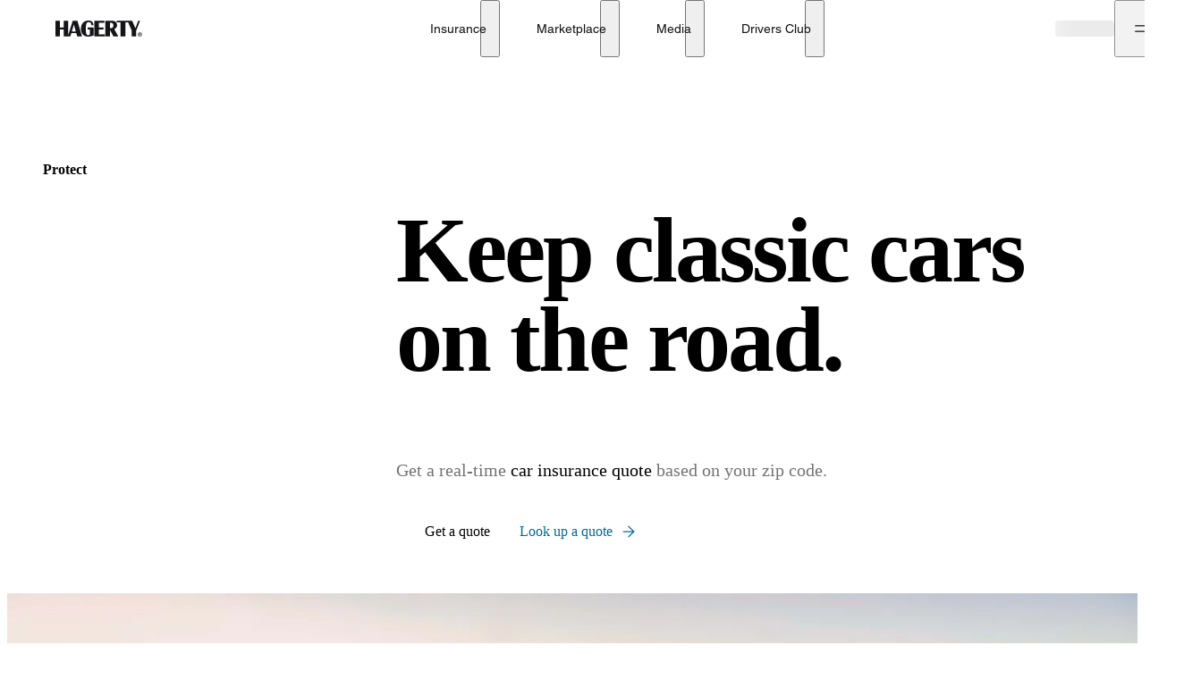

--- FILE ---
content_type: text/html; charset=utf-8
request_url: https://www.hagerty.com/
body_size: 40581
content:
<!DOCTYPE html><html lang="en-us"><head><meta charSet="utf-8" data-next-head=""/><meta name="viewport" content="width=device-width" data-next-head=""/><title data-next-head="">Hagerty | Classic Car Insurance For People Who Love Cars</title><link rel="canonical" href="https://www.hagerty.com" data-next-head=""/><meta name="description" content="With insurance for classic cars, boats, motorcycles, and more, Hagerty was built to protect your collectibles as if they were our own. Join today!" data-next-head=""/><meta property="og:url" content="https://www.hagerty.com" data-next-head=""/><meta property="og:title" content="Hagerty | Classic Car Insurance For People Who Love Cars" data-next-head=""/><meta property="og:description" content="With insurance for classic cars, boats, motorcycles, and more, Hagerty was built to protect your collectibles as if they were our own. Join today!" data-next-head=""/><link rel="preload" href="/_next/static/css/ac1aa1699d2ef66d.css" as="style"/><link rel="preload" href="/_next/static/css/009a15d053f4968c.css" as="style"/><link rel="preload" href="/_next/static/css/935cfe5fa6827720.css" as="style"/><link rel="preload" href="/_next/static/css/9b350b99280b7f28.css" as="style"/><link rel="preload" href="/_next/static/css/9f3e1b00fdc191e5.css" as="style"/><link rel="preload" href="/_next/static/css/b03438767a554785.css" as="style"/><link rel="preload" href="/_next/static/css/8c0dc6b00aeab233.css" as="style"/><link rel="preload" href="/_next/static/css/b97d357fcba39a15.css" as="style"/><meta name="sentry-trace" content="ffca0e0c6f0dbd4c248a776863d36250-cf68d0eb368ea369-0"/><meta name="baggage" content="sentry-environment=production,sentry-release=pb.7.11.0_20260113.1,sentry-public_key=ce6a5d99d6e84dc69a48dc501c00e27b,sentry-trace_id=ffca0e0c6f0dbd4c248a776863d36250,sentry-org_id=446007,sentry-sampled=false,sentry-sample_rand=0.3467364458384643,sentry-sample_rate=0.01"/><style data-next-head="">body {--layout-bg-color: var(--sand);}</style><link rel="stylesheet" href="/_next/static/css/ac1aa1699d2ef66d.css" data-n-g=""/><link rel="stylesheet" href="/_next/static/css/009a15d053f4968c.css" data-n-p=""/><link rel="stylesheet" href="/_next/static/css/935cfe5fa6827720.css" data-n-p=""/><link rel="stylesheet" href="/_next/static/css/9b350b99280b7f28.css"/><link rel="stylesheet" href="/_next/static/css/9f3e1b00fdc191e5.css"/><link rel="stylesheet" href="/_next/static/css/b03438767a554785.css"/><link rel="stylesheet" href="/_next/static/css/8c0dc6b00aeab233.css"/><link rel="stylesheet" href="/_next/static/css/b97d357fcba39a15.css"/><noscript data-n-css=""></noscript><script defer="" noModule="" src="/_next/static/chunks/polyfills-42372ed130431b0a.js"></script><script id="_next-tealium-sync" src="//tags.tiqcdn.com/utag/hagerty/main/prod/utag.sync.js" defer="" data-nscript="beforeInteractive"></script><script defer="" src="/_next/static/chunks/5623-826f551bde8d8a74.js"></script><script defer="" src="/_next/static/chunks/2260-104d8de57af03cbf.js"></script><script defer="" src="/_next/static/chunks/7018-48addfca4dd692d9.js"></script><script defer="" src="/_next/static/chunks/9872.0ff7b36de76203f8.js"></script><script defer="" src="/_next/static/chunks/779.2c89eaa078b510ff.js"></script><script defer="" src="/_next/static/chunks/5444.6356c0f8949756fb.js"></script><script defer="" src="/_next/static/chunks/5860.fa2579c7dfd3b1d0.js"></script><script defer="" src="/_next/static/chunks/9094-8aeddfde195e6c8d.js"></script><script defer="" src="/_next/static/chunks/4414-4f08f17b7e961596.js"></script><script defer="" src="/_next/static/chunks/9344.0aa00f4d7675fa0a.js"></script><script defer="" src="/_next/static/chunks/6764.208d560692105da4.js"></script><script defer="" src="/_next/static/chunks/a61a8d66.1766d1eff5480fed.js"></script><script defer="" src="/_next/static/chunks/1787.78be2f6c5006e2f0.js"></script><script defer="" src="/_next/static/chunks/50.ac0769a69981b3c4.js"></script><script defer="" src="/_next/static/chunks/6636.eb977d9a8b2b198f.js"></script><script defer="" src="/_next/static/chunks/5454.11413f34b194c467.js"></script><script defer="" src="/_next/static/chunks/2716.acd9ea1d761c14f6.js"></script><script defer="" src="/_next/static/chunks/7782.76f7adafb11276ab.js"></script><script defer="" src="/_next/static/chunks/434.2b7002a863f6a79b.js"></script><script defer="" src="/_next/static/chunks/4630.cfe70eb8f2d795d9.js"></script><script src="/_next/static/chunks/webpack-f3edfdbade16f3b6.js" defer=""></script><script src="/_next/static/chunks/framework-569c9859b4d64254.js" defer=""></script><script src="/_next/static/chunks/main-f08c6101f5dff122.js" defer=""></script><script src="/_next/static/chunks/pages/_app-be057c195af24c89.js" defer=""></script><script src="/_next/static/chunks/4895-66e4d32ef6b000d8.js" defer=""></script><script src="/_next/static/chunks/3068-9a23fb08b153d9eb.js" defer=""></script><script src="/_next/static/chunks/2604-4819d900fcee4bed.js" defer=""></script><script src="/_next/static/chunks/8226-da92be8de494b2a5.js" defer=""></script><script src="/_next/static/chunks/7013-96020c0d67b5113a.js" defer=""></script><script src="/_next/static/chunks/8382-688eb324c5f7025c.js" defer=""></script><script src="/_next/static/chunks/2086-277d7de047426a8b.js" defer=""></script><script src="/_next/static/chunks/pages/_sites/%5Bproperty%5D/%5B%5B...slug%5D%5D-36f7f25c47a5f344.js" defer=""></script><script src="/_next/static/ZLlNWPO2Ei8J2ze8rLF4L/_buildManifest.js" defer=""></script><script src="/_next/static/ZLlNWPO2Ei8J2ze8rLF4L/_ssgManifest.js" defer=""></script></head><body><link rel="preload" as="image" href="https://hagerty-pagebuilder.imgix.net/fcxsyC02l3xFglOOquOFp/da4829b453f3c0d3b334aa6ede252858/HDC-home-card-left-taillight.png?q=100&amp;fit=crop&amp;crop=entropy&amp;max-h=610&amp;s=d892d02b1d4b4005d88d413ea69083b4"/><link rel="preload" as="image" href="https://hagerty-pagebuilder.imgix.net/54k5vacnzoQhBfEYkvw7Jo/590ec6ace31c91008b87a6b818c9d53b/HDC-home-card-Drivers-Club.svg?ixlib=js-3.8.0&amp;w=1280&amp;auto=format&amp;s=ccb98215d20154f12defe624f1a3f1f9"/><link rel="preload" as="image" href="https://hagerty-pagebuilder.imgix.net/5X0VFrHhihqgP0AG6Bg3qa/465e9ea4bea70b07fc6ac878af995b85/HDC-home-card-club-for_car-enthusiasts..svg?ixlib=js-3.8.0&amp;w=1280&amp;auto=format&amp;s=2e1f51a6379a72f818c76652becc0cab"/><link rel="preload" as="image" href="https://hagerty-pagebuilder.imgix.net/5nwjnSXYRoESSjXwe7bQ1/dc2463cbd7b28331e22474407261a45e/HVT-home-card-right-taillight.png?q=100&amp;fit=crop&amp;crop=entropy&amp;max-h=610&amp;s=c8c46dd6c1964f0d90b1924aa84ee06d"/><link rel="preload" as="image" href="https://hagerty-pagebuilder.imgix.net/68Z3qQzBNCH7qnHRhh7edK/750661f9a583dc4d5f0d3fac1edffe41/HVT-home-card-Valuation-Tools.svg?ixlib=js-3.8.0&amp;w=1280&amp;auto=format&amp;s=150301e73b9d10a35688aac87e08968b"/><link rel="preload" as="image" href="https://hagerty-pagebuilder.imgix.net/JZLZiP8uwcUP2CP9MAFp2/82c300093aae32b53bdf6e4a229e1812/HVT-home-card-find-car-true-value.svg?ixlib=js-3.8.0&amp;w=1280&amp;auto=format&amp;s=18e8ac0fb192538508c8cb0d25dfa10e"/><link rel="preload" as="image" href="//images.ctfassets.net/uc0w7zwkmx6m/6O3wjeIogDV7j1xXntpZgW/99529ebc3f66b18e35e3bc17b44f7848/home-video-card-mobile-fallback.jpg"/><div id="__next"><header><nav class="hg-primarynav" aria-label="Global Navigation" data-testid="hg-primarynav"><div class="hg-primarynav__content"><div class="hg-primarynav__item hg-primarynav__menuback"><button class="hg-primarynav__menuback-button" aria-label="Main menu" type="button"><span class="hg-primarynav__chevron-icon"><svg xmlns="http://www.w3.org/2000/svg" width="24" height="24" fill="none" viewBox="0 0 24 24"><path fill="currentColor" fill-rule="evenodd" d="M15.53 5.47a.75.75 0 0 1 0 1.06L10.06 12l5.47 5.47a.75.75 0 1 1-1.06 1.06l-6-6a.75.75 0 0 1 0-1.06l6-6a.75.75 0 0 1 1.06 0"></path></svg></span></button></div><ul class="hg-primarynav__list" id="hg-primarynav__list"><li class="hg-primarynav__item hg-primarynav__item--hagerty"><a href="/" aria-label="Hagerty" class="hg-primarynav__link hg-primarynav__link--hagerty"><span class="hg-primarynav__image--regular hg-primarynav__link-image"><svg width="97" height="19" viewBox="0 0 97 19" fill="none" xmlns="http://www.w3.org/2000/svg" data-testid="hagerty-logo"><path fill-rule="evenodd" clip-rule="evenodd" d="M94.0636 15.3123H94.4467C94.7687 15.3123 95.125 15.2918 95.125 14.9063C95.125 14.5212 94.7687 14.501 94.4467 14.5068H94.0636V15.3123ZM93.5388 14.0613H94.641C95.3269 14.0613 95.6497 14.3725 95.6497 14.9268C95.6497 15.4273 95.3539 15.6708 94.9638 15.7188L95.7093 16.9349H95.1584L94.4467 15.7582H94.0636V16.9349H93.5388V14.0613ZM94.5002 17.5848C95.6358 17.5848 96.5572 16.6582 96.5572 15.5155C96.5572 14.3725 95.6358 13.4459 94.5002 13.4459C93.3645 13.4459 92.444 14.3725 92.444 15.5155C92.444 16.6582 93.3645 17.5848 94.5002 17.5848ZM94.5002 13C95.8778 13 97 14.1291 97 15.5155C97 16.9012 95.8778 18.0307 94.5002 18.0307C93.1222 18.0307 92 16.9012 92 15.5155C92 14.1291 93.1222 13 94.5002 13Z" fill="currentColor"></path><path fill-rule="evenodd" clip-rule="evenodd" d="M94.5688 0.272014L90.3263 11.237V17.6532H85.286V11.237L81.3436 2.0171H78.1273V17.6532H72.7788V2.0171H68.4864V0.272014H85.8327L89.3709 8.65113L92.5551 0.272014H94.5688ZM61.9321 8.49141H60.9147V2.50629H61.9321C63.8426 2.50629 64.7964 3.50404 64.7964 5.4993C64.7964 7.49366 63.8426 8.49141 61.9321 8.49141ZM68.9327 5.35576C68.9687 3.98161 68.3854 2.39784 67.3774 1.50125C66.5052 0.725659 65.2922 0.272014 63.3456 0.272014H55.8709V17.6532H60.9147V10.3727L64.7729 17.6532H70.2478L65.8228 9.70424C68.3004 8.27563 68.888 7.02475 68.9327 5.35576ZM48.5809 15.4791H55.2675V17.6796H43.5368V0.298444H54.8059V2.49991H48.5809V7.75887H53.8127V9.96012H48.5809V15.4791ZM36.0955 7.83794H42.6263V16.7837C42.6263 16.7837 42.3362 16.8332 41.8172 17.0086C41.2795 17.19 41.2148 17.2146 40.5643 17.385C40.5643 17.385 38.2188 17.9735 36.6555 17.9735C34.0827 17.9735 32.0856 17.2016 30.6636 15.6618C29.2429 14.1197 28.5318 11.949 28.5318 9.14829C28.5318 6.42323 29.2849 4.21743 30.7928 2.53227C32.2968 0.848241 34.2711 0.082444 36.7063 0.00520345C39.6257 -0.0861636 42.3848 1.00067 42.475 5.25368L40.2088 5.28353L40.1439 4.47786C39.8347 2.69358 39.0151 1.72523 37.2862 1.7913C35.9013 1.84394 35.1431 2.30784 34.7079 3.20123C34.1886 4.26482 34.0068 6.31204 34.0068 9.27498C34.0068 12.0431 34.1957 13.9233 34.5748 14.9169C34.9512 15.9113 35.6698 16.4071 36.7321 16.4071C37.9802 16.4071 38.6043 15.709 38.6043 14.3175V10.0385H36.0955V7.83794ZM18.3131 12.1666L20.6337 4.46191L22.7789 12.1666H18.3131ZM19.2757 0.298444L14.1995 16.6764V0.298444H9.15722V7.74543H5.04319V0.298444H0V17.6796H5.04319V9.94804H9.15722V17.6796H16.6336L17.7952 13.9108H23.2754L24.3529 17.6796H29.6606L24.5937 0.298444H19.2757Z" fill="currentColor"></path></svg></span><span class="hg-primarynav__image--compact hg-primarynav__link-image"><svg width="97" height="19" viewBox="0 0 97 19" fill="none" xmlns="http://www.w3.org/2000/svg" data-testid="hagerty-logo"><path fill-rule="evenodd" clip-rule="evenodd" d="M94.0636 15.3123H94.4467C94.7687 15.3123 95.125 15.2918 95.125 14.9063C95.125 14.5212 94.7687 14.501 94.4467 14.5068H94.0636V15.3123ZM93.5388 14.0613H94.641C95.3269 14.0613 95.6497 14.3725 95.6497 14.9268C95.6497 15.4273 95.3539 15.6708 94.9638 15.7188L95.7093 16.9349H95.1584L94.4467 15.7582H94.0636V16.9349H93.5388V14.0613ZM94.5002 17.5848C95.6358 17.5848 96.5572 16.6582 96.5572 15.5155C96.5572 14.3725 95.6358 13.4459 94.5002 13.4459C93.3645 13.4459 92.444 14.3725 92.444 15.5155C92.444 16.6582 93.3645 17.5848 94.5002 17.5848ZM94.5002 13C95.8778 13 97 14.1291 97 15.5155C97 16.9012 95.8778 18.0307 94.5002 18.0307C93.1222 18.0307 92 16.9012 92 15.5155C92 14.1291 93.1222 13 94.5002 13Z" fill="currentColor"></path><path fill-rule="evenodd" clip-rule="evenodd" d="M94.5688 0.272014L90.3263 11.237V17.6532H85.286V11.237L81.3436 2.0171H78.1273V17.6532H72.7788V2.0171H68.4864V0.272014H85.8327L89.3709 8.65113L92.5551 0.272014H94.5688ZM61.9321 8.49141H60.9147V2.50629H61.9321C63.8426 2.50629 64.7964 3.50404 64.7964 5.4993C64.7964 7.49366 63.8426 8.49141 61.9321 8.49141ZM68.9327 5.35576C68.9687 3.98161 68.3854 2.39784 67.3774 1.50125C66.5052 0.725659 65.2922 0.272014 63.3456 0.272014H55.8709V17.6532H60.9147V10.3727L64.7729 17.6532H70.2478L65.8228 9.70424C68.3004 8.27563 68.888 7.02475 68.9327 5.35576ZM48.5809 15.4791H55.2675V17.6796H43.5368V0.298444H54.8059V2.49991H48.5809V7.75887H53.8127V9.96012H48.5809V15.4791ZM36.0955 7.83794H42.6263V16.7837C42.6263 16.7837 42.3362 16.8332 41.8172 17.0086C41.2795 17.19 41.2148 17.2146 40.5643 17.385C40.5643 17.385 38.2188 17.9735 36.6555 17.9735C34.0827 17.9735 32.0856 17.2016 30.6636 15.6618C29.2429 14.1197 28.5318 11.949 28.5318 9.14829C28.5318 6.42323 29.2849 4.21743 30.7928 2.53227C32.2968 0.848241 34.2711 0.082444 36.7063 0.00520345C39.6257 -0.0861636 42.3848 1.00067 42.475 5.25368L40.2088 5.28353L40.1439 4.47786C39.8347 2.69358 39.0151 1.72523 37.2862 1.7913C35.9013 1.84394 35.1431 2.30784 34.7079 3.20123C34.1886 4.26482 34.0068 6.31204 34.0068 9.27498C34.0068 12.0431 34.1957 13.9233 34.5748 14.9169C34.9512 15.9113 35.6698 16.4071 36.7321 16.4071C37.9802 16.4071 38.6043 15.709 38.6043 14.3175V10.0385H36.0955V7.83794ZM18.3131 12.1666L20.6337 4.46191L22.7789 12.1666H18.3131ZM19.2757 0.298444L14.1995 16.6764V0.298444H9.15722V7.74543H5.04319V0.298444H0V17.6796H5.04319V9.94804H9.15722V17.6796H16.6336L17.7952 13.9108H23.2754L24.3529 17.6796H29.6606L24.5937 0.298444H19.2757Z" fill="currentColor"></path></svg></span><span class="hg-primarynav__link-text">Hagerty</span></a></li><li class="hg-primarynav__item hg-primarynav__menu"><div class="hg-primarynav__flyout" data-topnav-flyout="menu"><div class="hg-primarynav__menu-list" style="--primarynav-flyout-item-total:6"><h2 class="hg-primarynav__menu-header">Services</h2><div class="hg-primarynav__item hg-primarynav__item--insurance hg-primarynav__item-menu hg-primarynav__item-submenu" style="--primarynav-flyout-item-number:0"><ul class="hg-primarynav__submenu-trigger-group"><li class="hg-primarynav__submenu-trigger-item"><a href="/insurance" class="hg-primarynav__link hg-primarynav__submenu-trigger-link hg-primarynav__link--insurance"><span class="hg-primarynav__link-text-container">Insurance</span></a></li><li class="hg-primarynav__submenu-trigger-item"><button id="primarynav__menubutton-link--insurance" class="hg-primarynav__submenu-trigger-button" aria-controls="primarynav__submenu-link--insurance" aria-expanded="false" aria-label="insurance menu" type="button"><span class="hg-primarynav__image--regular hg-primarynav__submenu-button-icon"><svg xmlns="http://www.w3.org/2000/svg" width="12" height="12" fill="none" viewBox="0 0 24 24"><path fill="currentColor" fill-rule="evenodd" d="M5.47 8.47a.75.75 0 0 1 1.06 0L12 13.94l5.47-5.47a.75.75 0 1 1 1.06 1.06l-6 6a.75.75 0 0 1-1.06 0l-6-6a.75.75 0 0 1 0-1.06"></path></svg></span><span class="hg-primarynav__image--compact hg-primarynav__submenu-button-icon"><svg xmlns="http://www.w3.org/2000/svg" width="24" height="24" fill="none" viewBox="0 0 24 24"><path fill="currentColor" fill-rule="evenodd" d="M8.47 5.47a.75.75 0 0 1 1.06 0l6 6a.75.75 0 0 1 0 1.06l-6 6a.75.75 0 0 1-1.06-1.06L13.94 12 8.47 6.53a.75.75 0 0 1 0-1.06"></path></svg></span></button></li></ul><div id="hg-primarynav-submenu-link-insurance-submenu" data-testid="hg-primarynav-submenu-link-insurance-submenu" class="hg-primarynav__flyout hg-primarynav__submenu" style="--primarynav-flyout-rate:0ms;--primarynav-flyout-height:nullpx;--primarynav-scrollbar-width:0px"><div class="hg-primarynav__flyout-scroll-container"><div class="hg-primarynav__submenu-product-header">Insurance</div><div class="hg-primarynav__flyout-content hg-primarynav__submenu-content" style="--primarynav-flyout-elevated-group-count:1;--primarynav-flyout-group-count:5;--primarynav-flyout-item-total:27"><div class="hg-primarynav__submenu-group hg-primarynav__submenu-group--elevated" style="--primarynav-flyout-group-number:0"><h2 id="20U8jZRGFdL0A0U2tmfAJD" class="hg-primarynav__submenu-header">Start here</h2><ul class="hg-primarynav__submenu-list" aria-labelledby="20U8jZRGFdL0A0U2tmfAJD"><li class="hg-primarynav__submenu-list-item--elevated" style="--primarynav-flyout-item-number:0"><a href="/apps/-/quotemyclassic" class="hg-primarynav__submenu-link">Get a quote<span class="hg-primarynav__desktop-link-chevron"><svg xmlns="http://www.w3.org/2000/svg" width="24" height="24" fill="none" viewBox="0 0 24 24"><path fill="currentColor" fill-rule="evenodd" d="M11.47 4.47a.75.75 0 0 1 1.06 0l7 7a.75.75 0 0 1 0 1.06l-7 7a.75.75 0 1 1-1.06-1.06l5.72-5.72H5a.75.75 0 0 1 0-1.5h12.19l-5.72-5.72a.75.75 0 0 1 0-1.06"></path></svg></span></a></li><li class="hg-primarynav__submenu-list-item" style="--primarynav-flyout-item-number:1"><a href="/insurance" class="hg-primarynav__submenu-link hg-primarynav__submenu-link--base">Insurance home</a></li></ul></div><div class="hg-primarynav__submenu-group" style="--primarynav-flyout-group-number:1"><h2 id="CN4ONJpHxTr0cNkoLFge7" class="hg-primarynav__submenu-header">Insurance products</h2><ul class="hg-primarynav__submenu-list" aria-labelledby="CN4ONJpHxTr0cNkoLFge7"><li class="hg-primarynav__submenu-list-item" style="--primarynav-flyout-item-number:0"><a href="/insurance/1980-and-newer-vehicles" class="hg-primarynav__submenu-link hg-primarynav__submenu-link--base">1980 &amp; newer collectors</a></li><li class="hg-primarynav__submenu-list-item" style="--primarynav-flyout-item-number:1"><a href="/insurance/classic-tractors-insurance" class="hg-primarynav__submenu-link hg-primarynav__submenu-link--base">Antique tractors</a></li><li class="hg-primarynav__submenu-list-item" style="--primarynav-flyout-item-number:2"><a href="/insurance/classic-car-insurance" class="hg-primarynav__submenu-link hg-primarynav__submenu-link--base">Classic &amp; collector cars</a></li><li class="hg-primarynav__submenu-list-item" style="--primarynav-flyout-item-number:3"><a href="/insurance/military-vehicles" class="hg-primarynav__submenu-link hg-primarynav__submenu-link--base">Military vehicles</a></li><li class="hg-primarynav__submenu-list-item" style="--primarynav-flyout-item-number:4"><a href="/insurance/modified-vehicles" class="hg-primarynav__submenu-link hg-primarynav__submenu-link--base">Modified vehicles</a></li><li class="hg-primarynav__submenu-list-item" style="--primarynav-flyout-item-number:5"><a href="/insurance/classic-motorcycle-insurance" class="hg-primarynav__submenu-link hg-primarynav__submenu-link--base">Motorcycles &amp; scooters</a></li><li class="hg-primarynav__submenu-list-item" style="--primarynav-flyout-item-number:6"><a href="/insurance/motorsports-insurance" class="hg-primarynav__submenu-link hg-primarynav__submenu-link--base">Motorsport</a></li><li class="hg-primarynav__submenu-list-item" style="--primarynav-flyout-item-number:7"><a href="/insurance/trucks-and-other-utility-vehicles" class="hg-primarynav__submenu-link hg-primarynav__submenu-link--base">Trucks, Jeeps &amp; SUVs</a></li><li class="hg-primarynav__submenu-list-item" style="--primarynav-flyout-item-number:8"><a href="/insurance/vintage-camper-trailer" class="hg-primarynav__submenu-link hg-primarynav__submenu-link--base">Vintage camper trailers</a></li><li class="hg-primarynav__submenu-list-item" style="--primarynav-flyout-item-number:9"><a href="/insurance/boat-insurance" class="hg-primarynav__submenu-link hg-primarynav__submenu-link--base">Boats &amp; yachts</a></li></ul></div><div class="hg-primarynav__submenu-group" style="--primarynav-flyout-group-number:2"><h2 id="4jbPJq0JcCKeGb3OrGAZFI" class="hg-primarynav__submenu-header">More from Insurance</h2><ul class="hg-primarynav__submenu-list" aria-labelledby="4jbPJq0JcCKeGb3OrGAZFI"><li class="hg-primarynav__submenu-list-item" style="--primarynav-flyout-item-number:0"><a href="/insurance/additional-coverages" class="hg-primarynav__submenu-link hg-primarynav__submenu-link--base">Additional coverages</a></li><li class="hg-primarynav__submenu-list-item" style="--primarynav-flyout-item-number:1"><a href="/insurance/private-client" class="hg-primarynav__submenu-link hg-primarynav__submenu-link--base">Private Client</a></li><li class="hg-primarynav__submenu-list-item" style="--primarynav-flyout-item-number:2"><a href="/insurance/business-insurance" class="hg-primarynav__submenu-link hg-primarynav__submenu-link--base">Business insurance</a></li><li class="hg-primarynav__submenu-list-item" style="--primarynav-flyout-item-number:3"><a href="/finance/classic-car-financing" class="hg-primarynav__submenu-link hg-primarynav__submenu-link--base">Classic car financing</a></li><li class="hg-primarynav__submenu-list-item" style="--primarynav-flyout-item-number:4"><a href="/insurance/compare-to-daily-driver-insurance" class="hg-primarynav__submenu-link hg-primarynav__submenu-link--base">Why Hagerty</a></li><li class="hg-primarynav__submenu-list-item" style="--primarynav-flyout-item-number:5"><a href="/insurance/classic-car-insurance/does-my-vehicle-qualify" class="hg-primarynav__submenu-link hg-primarynav__submenu-link--base">What vehicles qualify?</a></li><li class="hg-primarynav__submenu-list-item" style="--primarynav-flyout-item-number:6"><a href="/insurance/locate" class="hg-primarynav__submenu-link hg-primarynav__submenu-link--base">Find a local agent</a></li><li class="hg-primarynav__submenu-list-item" style="--primarynav-flyout-item-number:7"><a href="/insurance/other-products" class="hg-primarynav__submenu-link hg-primarynav__submenu-link--base">Other insurance products</a></li><li class="hg-primarynav__submenu-list-item" style="--primarynav-flyout-item-number:8"><a href="/drivers-club/marketing/referral" class="hg-primarynav__submenu-link hg-primarynav__submenu-link--base">Refer a friend</a></li></ul></div><div class="hg-primarynav__submenu-group" style="--primarynav-flyout-group-number:3"><h2 id="1RgoUcXMk9bhsERN2w9DDk" class="hg-primarynav__submenu-header">Policyholders</h2><ul class="hg-primarynav__submenu-list" aria-labelledby="1RgoUcXMk9bhsERN2w9DDk"><li class="hg-primarynav__submenu-list-item" style="--primarynav-flyout-item-number:0"><a href="/Authenticate/Minimal?purpose=PayBill" class="hg-primarynav__submenu-link hg-primarynav__submenu-link--base">Pay my bill</a></li><li class="hg-primarynav__submenu-list-item" style="--primarynav-flyout-item-number:1"><a href="/Authenticate/Minimal?purpose=RetrieveIDCards" class="hg-primarynav__submenu-link hg-primarynav__submenu-link--base">Get ID cards</a></li><li class="hg-primarynav__submenu-list-item" style="--primarynav-flyout-item-number:2"><a href="/Authenticate/Minimal?purpose=PolicySummary" class="hg-primarynav__submenu-link hg-primarynav__submenu-link--base">View statements</a></li><li class="hg-primarynav__submenu-list-item" style="--primarynav-flyout-item-number:3"><a href="/apps/-/account" class="hg-primarynav__submenu-link hg-primarynav__submenu-link--base">Manage policy</a></li></ul></div><div class="hg-primarynav__submenu-group" style="--primarynav-flyout-group-number:4"><h2 id="6wguqjpRL40iIL2qnTCFgn" class="hg-primarynav__submenu-header">Claims</h2><ul class="hg-primarynav__submenu-list" aria-labelledby="6wguqjpRL40iIL2qnTCFgn"><li class="hg-primarynav__submenu-list-item" style="--primarynav-flyout-item-number:0"><a href="https://account.hagerty.com/claims" class="hg-primarynav__submenu-link hg-primarynav__submenu-link--base">File an auto claim</a></li><li class="hg-primarynav__submenu-list-item" style="--primarynav-flyout-item-number:1"><a href="https://www.hagerty.com/apps/ClaimsPortal/Customer" class="hg-primarynav__submenu-link hg-primarynav__submenu-link--base">Check on a claim</a></li><li class="hg-primarynav__submenu-list-item" style="--primarynav-flyout-item-number:2"><a href="/insurance/frequently-asked-questions/claims" class="hg-primarynav__submenu-link hg-primarynav__submenu-link--base">Claims FAQ</a></li></ul></div></div></div></div></div><div class="hg-primarynav__item hg-primarynav__item--marketplace hg-primarynav__item-menu hg-primarynav__item-submenu" style="--primarynav-flyout-item-number:0"><ul class="hg-primarynav__submenu-trigger-group"><li class="hg-primarynav__submenu-trigger-item"><a href="/marketplace" class="hg-primarynav__link hg-primarynav__submenu-trigger-link hg-primarynav__link--marketplace"><span class="hg-primarynav__link-text-container">Marketplace</span></a></li><li class="hg-primarynav__submenu-trigger-item"><button id="primarynav__menubutton-link--marketplace" class="hg-primarynav__submenu-trigger-button" aria-controls="primarynav__submenu-link--marketplace" aria-expanded="false" aria-label="marketplace menu" type="button"><span class="hg-primarynav__image--regular hg-primarynav__submenu-button-icon"><svg xmlns="http://www.w3.org/2000/svg" width="12" height="12" fill="none" viewBox="0 0 24 24"><path fill="currentColor" fill-rule="evenodd" d="M5.47 8.47a.75.75 0 0 1 1.06 0L12 13.94l5.47-5.47a.75.75 0 1 1 1.06 1.06l-6 6a.75.75 0 0 1-1.06 0l-6-6a.75.75 0 0 1 0-1.06"></path></svg></span><span class="hg-primarynav__image--compact hg-primarynav__submenu-button-icon"><svg xmlns="http://www.w3.org/2000/svg" width="24" height="24" fill="none" viewBox="0 0 24 24"><path fill="currentColor" fill-rule="evenodd" d="M8.47 5.47a.75.75 0 0 1 1.06 0l6 6a.75.75 0 0 1 0 1.06l-6 6a.75.75 0 0 1-1.06-1.06L13.94 12 8.47 6.53a.75.75 0 0 1 0-1.06"></path></svg></span></button></li></ul><div id="hg-primarynav-submenu-link-marketplace-submenu" data-testid="hg-primarynav-submenu-link-marketplace-submenu" class="hg-primarynav__flyout hg-primarynav__submenu" style="--primarynav-flyout-rate:0ms;--primarynav-flyout-height:nullpx;--primarynav-scrollbar-width:0px"><div class="hg-primarynav__flyout-scroll-container"><div class="hg-primarynav__submenu-product-header">Marketplace</div><div class="hg-primarynav__flyout-content hg-primarynav__submenu-content" style="--primarynav-flyout-elevated-group-count:1;--primarynav-flyout-group-count:3;--primarynav-flyout-item-total:6"><div class="hg-primarynav__submenu-group hg-primarynav__submenu-group--elevated" style="--primarynav-flyout-group-number:0"><h2 id="5HXk3d5Ywf98BHcaZae6D2" class="hg-primarynav__submenu-header">Explore</h2><ul class="hg-primarynav__submenu-list" aria-labelledby="5HXk3d5Ywf98BHcaZae6D2"><li class="hg-primarynav__submenu-list-item--elevated" style="--primarynav-flyout-item-number:0"><a href="/marketplace/search?type=auctions&amp;forSale=true" class="hg-primarynav__submenu-link">Auctions<span class="hg-primarynav__desktop-link-chevron"><svg xmlns="http://www.w3.org/2000/svg" width="24" height="24" fill="none" viewBox="0 0 24 24"><path fill="currentColor" fill-rule="evenodd" d="M11.47 4.47a.75.75 0 0 1 1.06 0l7 7a.75.75 0 0 1 0 1.06l-7 7a.75.75 0 1 1-1.06-1.06l5.72-5.72H5a.75.75 0 0 1 0-1.5h12.19l-5.72-5.72a.75.75 0 0 1 0-1.06"></path></svg></span></a></li><li class="hg-primarynav__submenu-list-item--elevated" style="--primarynav-flyout-item-number:1"><a href="/marketplace/search?type=classifieds" class="hg-primarynav__submenu-link">Classifieds<span class="hg-primarynav__desktop-link-chevron"><svg xmlns="http://www.w3.org/2000/svg" width="24" height="24" fill="none" viewBox="0 0 24 24"><path fill="currentColor" fill-rule="evenodd" d="M11.47 4.47a.75.75 0 0 1 1.06 0l7 7a.75.75 0 0 1 0 1.06l-7 7a.75.75 0 1 1-1.06-1.06l5.72-5.72H5a.75.75 0 0 1 0-1.5h12.19l-5.72-5.72a.75.75 0 0 1 0-1.06"></path></svg></span></a></li><li class="hg-primarynav__submenu-list-item--elevated" style="--primarynav-flyout-item-number:2"><a href="/marketplace/sell" class="hg-primarynav__submenu-link">Sell a car<span class="hg-primarynav__desktop-link-chevron"><svg xmlns="http://www.w3.org/2000/svg" width="24" height="24" fill="none" viewBox="0 0 24 24"><path fill="currentColor" fill-rule="evenodd" d="M11.47 4.47a.75.75 0 0 1 1.06 0l7 7a.75.75 0 0 1 0 1.06l-7 7a.75.75 0 1 1-1.06-1.06l5.72-5.72H5a.75.75 0 0 1 0-1.5h12.19l-5.72-5.72a.75.75 0 0 1 0-1.06"></path></svg></span></a></li><li class="hg-primarynav__submenu-list-item" style="--primarynav-flyout-item-number:3"><a href="/marketplace" class="hg-primarynav__submenu-link hg-primarynav__submenu-link--base">Marketplace home</a></li></ul></div><div class="hg-primarynav__submenu-group" style="--primarynav-flyout-group-number:1"><h2 id="iUTrKM3Fs1kdFzLuaMn05" class="hg-primarynav__submenu-header">Engage</h2><ul class="hg-primarynav__submenu-list" aria-labelledby="iUTrKM3Fs1kdFzLuaMn05"><li class="hg-primarynav__submenu-list-item" style="--primarynav-flyout-item-number:0"><a href="/marketplace/my-garage" class="hg-primarynav__submenu-link hg-primarynav__submenu-link--base">My Garage</a></li><li class="hg-primarynav__submenu-list-item" style="--primarynav-flyout-item-number:1"><a href="/marketplace/watch-list" class="hg-primarynav__submenu-link hg-primarynav__submenu-link--base">Watch List</a></li><li class="hg-primarynav__submenu-list-item" style="--primarynav-flyout-item-number:2"><a href="/marketplace/inbox/messages" class="hg-primarynav__submenu-link hg-primarynav__submenu-link--base">Inbox</a></li></ul></div><div class="hg-primarynav__submenu-group" style="--primarynav-flyout-group-number:2"><h2 id="yPy5jjmmFjJ3QRthlQrLE" class="hg-primarynav__submenu-header">More from Marketplace</h2><ul class="hg-primarynav__submenu-list" aria-labelledby="yPy5jjmmFjJ3QRthlQrLE"><li class="hg-primarynav__submenu-list-item" style="--primarynav-flyout-item-number:0"><a href="/marketplace/about" class="hg-primarynav__submenu-link hg-primarynav__submenu-link--base">How it works</a></li><li class="hg-primarynav__submenu-list-item" style="--primarynav-flyout-item-number:1"><a href="/marketplace/search?type=auctions&amp;forSale=false" class="hg-primarynav__submenu-link hg-primarynav__submenu-link--base">Auction results</a></li></ul></div></div></div></div></div><div class="hg-primarynav__item hg-primarynav__item--media hg-primarynav__item-menu hg-primarynav__item-submenu" style="--primarynav-flyout-item-number:0"><ul class="hg-primarynav__submenu-trigger-group"><li class="hg-primarynav__submenu-trigger-item"><a href="/media" class="hg-primarynav__link hg-primarynav__submenu-trigger-link hg-primarynav__link--media"><span class="hg-primarynav__link-text-container">Media</span></a></li><li class="hg-primarynav__submenu-trigger-item"><button id="primarynav__menubutton-link--media" class="hg-primarynav__submenu-trigger-button" aria-controls="primarynav__submenu-link--media" aria-expanded="false" aria-label="media menu" type="button"><span class="hg-primarynav__image--regular hg-primarynav__submenu-button-icon"><svg xmlns="http://www.w3.org/2000/svg" width="12" height="12" fill="none" viewBox="0 0 24 24"><path fill="currentColor" fill-rule="evenodd" d="M5.47 8.47a.75.75 0 0 1 1.06 0L12 13.94l5.47-5.47a.75.75 0 1 1 1.06 1.06l-6 6a.75.75 0 0 1-1.06 0l-6-6a.75.75 0 0 1 0-1.06"></path></svg></span><span class="hg-primarynav__image--compact hg-primarynav__submenu-button-icon"><svg xmlns="http://www.w3.org/2000/svg" width="24" height="24" fill="none" viewBox="0 0 24 24"><path fill="currentColor" fill-rule="evenodd" d="M8.47 5.47a.75.75 0 0 1 1.06 0l6 6a.75.75 0 0 1 0 1.06l-6 6a.75.75 0 0 1-1.06-1.06L13.94 12 8.47 6.53a.75.75 0 0 1 0-1.06"></path></svg></span></button></li></ul><div id="hg-primarynav-submenu-link-media-submenu" data-testid="hg-primarynav-submenu-link-media-submenu" class="hg-primarynav__flyout hg-primarynav__submenu" style="--primarynav-flyout-rate:0ms;--primarynav-flyout-height:nullpx;--primarynav-scrollbar-width:0px"><div class="hg-primarynav__flyout-scroll-container"><div class="hg-primarynav__submenu-product-header">Media</div><div class="hg-primarynav__flyout-content hg-primarynav__submenu-content" style="--primarynav-flyout-elevated-group-count:1;--primarynav-flyout-group-count:5;--primarynav-flyout-item-total:37"><div class="hg-primarynav__submenu-group hg-primarynav__submenu-group--elevated" style="--primarynav-flyout-group-number:0"><h2 id="398MBG2c5PqK6nyRgxjfba" class="hg-primarynav__submenu-header">Explore</h2><ul class="hg-primarynav__submenu-list" aria-labelledby="398MBG2c5PqK6nyRgxjfba"><li class="hg-primarynav__submenu-list-item--elevated" style="--primarynav-flyout-item-number:0"><a href="/media/all-articles" class="hg-primarynav__submenu-link">Stories<span class="hg-primarynav__desktop-link-chevron"><svg xmlns="http://www.w3.org/2000/svg" width="24" height="24" fill="none" viewBox="0 0 24 24"><path fill="currentColor" fill-rule="evenodd" d="M11.47 4.47a.75.75 0 0 1 1.06 0l7 7a.75.75 0 0 1 0 1.06l-7 7a.75.75 0 1 1-1.06-1.06l5.72-5.72H5a.75.75 0 0 1 0-1.5h12.19l-5.72-5.72a.75.75 0 0 1 0-1.06"></path></svg></span></a></li><li class="hg-primarynav__submenu-list-item--elevated" style="--primarynav-flyout-item-number:1"><a href="/media/videos" class="hg-primarynav__submenu-link">Videos<span class="hg-primarynav__desktop-link-chevron"><svg xmlns="http://www.w3.org/2000/svg" width="24" height="24" fill="none" viewBox="0 0 24 24"><path fill="currentColor" fill-rule="evenodd" d="M11.47 4.47a.75.75 0 0 1 1.06 0l7 7a.75.75 0 0 1 0 1.06l-7 7a.75.75 0 1 1-1.06-1.06l5.72-5.72H5a.75.75 0 0 1 0-1.5h12.19l-5.72-5.72a.75.75 0 0 1 0-1.06"></path></svg></span></a></li><li class="hg-primarynav__submenu-list-item" style="--primarynav-flyout-item-number:2"><a href="/media" class="hg-primarynav__submenu-link hg-primarynav__submenu-link--base">Media home</a></li><li class="hg-primarynav__submenu-list-item" style="--primarynav-flyout-item-number:3"><a href="/media/search" class="hg-primarynav__submenu-link hg-primarynav__submenu-link--base">Search</a></li></ul></div><div class="hg-primarynav__submenu-group" style="--primarynav-flyout-group-number:1"><h2 id="3yV5K7w9KgnaZeJP3Oqxkj" class="hg-primarynav__submenu-header">Hagerty Originals</h2><ul class="hg-primarynav__submenu-list" aria-labelledby="3yV5K7w9KgnaZeJP3Oqxkj"><li class="hg-primarynav__submenu-list-item" style="--primarynav-flyout-item-number:0"><a href="/media/series/icons" class="hg-primarynav__submenu-link hg-primarynav__submenu-link--base">ICONS w/ Jason Cammisa</a></li><li class="hg-primarynav__submenu-list-item" style="--primarynav-flyout-item-number:1"><a href="/media/series/revelations" class="hg-primarynav__submenu-link hg-primarynav__submenu-link--base">Revelations w/ Jason Cammisa</a></li><li class="hg-primarynav__submenu-list-item" style="--primarynav-flyout-item-number:2"><a href="/media/series/drag-race-replay" class="hg-primarynav__submenu-link hg-primarynav__submenu-link--base">Ultimate Drag Race Replay</a></li><li class="hg-primarynav__submenu-list-item" style="--primarynav-flyout-item-number:3"><a href="/media/series/barn-find-hunter" class="hg-primarynav__submenu-link hg-primarynav__submenu-link--base">Barn Find Hunter</a></li><li class="hg-primarynav__submenu-list-item" style="--primarynav-flyout-item-number:4"><a href="/media/series/drivers-seat" class="hg-primarynav__submenu-link hg-primarynav__submenu-link--base">The Driver&#x27;s Seat w/ Henry Catchpole</a></li><li class="hg-primarynav__submenu-list-item" style="--primarynav-flyout-item-number:5"><a href="/media/series/capturing-car-culture" class="hg-primarynav__submenu-link hg-primarynav__submenu-link--base">Capturing Car Culture w/ Larry Chen</a></li><li class="hg-primarynav__submenu-list-item" style="--primarynav-flyout-item-number:6"><a href="/media/series/redline-rebuild" class="hg-primarynav__submenu-link hg-primarynav__submenu-link--base">Redline/Redline Rebuild</a></li><li class="hg-primarynav__submenu-list-item" style="--primarynav-flyout-item-number:7"><a href="/media/series/will-it-run" class="hg-primarynav__submenu-link hg-primarynav__submenu-link--base">Will It Run?</a></li></ul></div><div class="hg-primarynav__submenu-group" style="--primarynav-flyout-group-number:2"><h2 id="2oYLjXvlYDtj67rJaawTlw" class="hg-primarynav__submenu-header">Categories</h2><ul class="hg-primarynav__submenu-list" aria-labelledby="2oYLjXvlYDtj67rJaawTlw"><li class="hg-primarynav__submenu-list-item" style="--primarynav-flyout-item-number:0"><a href="/media/category/buying-and-selling/auctions" class="hg-primarynav__submenu-link hg-primarynav__submenu-link--base">Auctions</a></li><li class="hg-primarynav__submenu-list-item" style="--primarynav-flyout-item-number:1"><a href="/media/category/automotive-history" class="hg-primarynav__submenu-link hg-primarynav__submenu-link--base">Automotive history</a></li><li class="hg-primarynav__submenu-list-item" style="--primarynav-flyout-item-number:2"><a href="/media/category/car-profiles" class="hg-primarynav__submenu-link hg-primarynav__submenu-link--base">Car Profiles</a></li><li class="hg-primarynav__submenu-list-item" style="--primarynav-flyout-item-number:3"><a href="/media/category/design" class="hg-primarynav__submenu-link hg-primarynav__submenu-link--base">Design</a></li><li class="hg-primarynav__submenu-list-item" style="--primarynav-flyout-item-number:4"><a href="/media/category/events" class="hg-primarynav__submenu-link hg-primarynav__submenu-link--base">Events</a></li><li class="hg-primarynav__submenu-list-item" style="--primarynav-flyout-item-number:5"><a href="/media/category/great-reads" class="hg-primarynav__submenu-link hg-primarynav__submenu-link--base">Great Reads</a></li><li class="hg-primarynav__submenu-list-item" style="--primarynav-flyout-item-number:6"><a href="/media/category/market-trends/hagerty-insider" class="hg-primarynav__submenu-link hg-primarynav__submenu-link--base">Hagerty Insider</a></li><li class="hg-primarynav__submenu-list-item" style="--primarynav-flyout-item-number:7"><a href="/media/category/maintenance-and-tech" class="hg-primarynav__submenu-link hg-primarynav__submenu-link--base">Maintenance and Tech</a></li><li class="hg-primarynav__submenu-list-item" style="--primarynav-flyout-item-number:8"><a href="/media/category/hagerty-marketplace" class="hg-primarynav__submenu-link hg-primarynav__submenu-link--base">Marketplace</a></li><li class="hg-primarynav__submenu-list-item" style="--primarynav-flyout-item-number:9"><a href="/media/category/member-stories" class="hg-primarynav__submenu-link hg-primarynav__submenu-link--base">Member Stories</a></li><li class="hg-primarynav__submenu-list-item" style="--primarynav-flyout-item-number:10"><a href="/media/category/motorcycles" class="hg-primarynav__submenu-link hg-primarynav__submenu-link--base">Motorcycles</a></li><li class="hg-primarynav__submenu-list-item" style="--primarynav-flyout-item-number:11"><a href="/media/category/new-car-reviews" class="hg-primarynav__submenu-link hg-primarynav__submenu-link--base">New Car Reviews</a></li><li class="hg-primarynav__submenu-list-item" style="--primarynav-flyout-item-number:12"><a href="/media/category/news" class="hg-primarynav__submenu-link hg-primarynav__submenu-link--base">News</a></li><li class="hg-primarynav__submenu-list-item" style="--primarynav-flyout-item-number:13"><a href="/media/category/opinion" class="hg-primarynav__submenu-link hg-primarynav__submenu-link--base">Opinion</a></li><li class="hg-primarynav__submenu-list-item" style="--primarynav-flyout-item-number:14"><a href="/media/category/people" class="hg-primarynav__submenu-link hg-primarynav__submenu-link--base">People</a></li></ul></div><div class="hg-primarynav__submenu-group" style="--primarynav-flyout-group-number:3"><h2 id="5h7jnqmNMewe5RZj26fT15" class="hg-primarynav__submenu-header">Popular vehicles</h2><ul class="hg-primarynav__submenu-list" aria-labelledby="5h7jnqmNMewe5RZj26fT15"><li class="hg-primarynav__submenu-list-item" style="--primarynav-flyout-item-number:0"><a href="/media/tags/camaro" class="hg-primarynav__submenu-link hg-primarynav__submenu-link--base">Camaro</a></li><li class="hg-primarynav__submenu-list-item" style="--primarynav-flyout-item-number:1"><a href="/media/tags/corvette" class="hg-primarynav__submenu-link hg-primarynav__submenu-link--base">Corvette</a></li><li class="hg-primarynav__submenu-list-item" style="--primarynav-flyout-item-number:2"><a href="/media/tags/mopar" class="hg-primarynav__submenu-link hg-primarynav__submenu-link--base">Mopar</a></li><li class="hg-primarynav__submenu-list-item" style="--primarynav-flyout-item-number:3"><a href="/media/tags/muscle-cars" class="hg-primarynav__submenu-link hg-primarynav__submenu-link--base">Muscle Cars</a></li><li class="hg-primarynav__submenu-list-item" style="--primarynav-flyout-item-number:4"><a href="/media/tags/mustang" class="hg-primarynav__submenu-link hg-primarynav__submenu-link--base">Mustang</a></li><li class="hg-primarynav__submenu-list-item" style="--primarynav-flyout-item-number:5"><a href="/media/tags/porsche" class="hg-primarynav__submenu-link hg-primarynav__submenu-link--base">Porsche</a></li><li class="hg-primarynav__submenu-list-item" style="--primarynav-flyout-item-number:6"><a href="/media/tags/trucks" class="hg-primarynav__submenu-link hg-primarynav__submenu-link--base">Trucks</a></li></ul></div><div class="hg-primarynav__submenu-group" style="--primarynav-flyout-group-number:4"><h2 id="7CevjqZCNiuZ02zZQtErfL" class="hg-primarynav__submenu-header">More from Media</h2><ul class="hg-primarynav__submenu-list" aria-labelledby="7CevjqZCNiuZ02zZQtErfL"><li class="hg-primarynav__submenu-list-item" style="--primarynav-flyout-item-number:0"><a href="/media/about" class="hg-primarynav__submenu-link hg-primarynav__submenu-link--base">About us</a></li><li class="hg-primarynav__submenu-list-item" style="--primarynav-flyout-item-number:1"><a href="/media/contact" class="hg-primarynav__submenu-link hg-primarynav__submenu-link--base">Contact us</a></li><li class="hg-primarynav__submenu-list-item" style="--primarynav-flyout-item-number:2"><a href="/media/magazine" class="hg-primarynav__submenu-link hg-primarynav__submenu-link--base">Drivers Club magazine</a></li><li class="hg-primarynav__submenu-list-item" style="--primarynav-flyout-item-number:3"><a href="/media/newsletter" class="hg-primarynav__submenu-link hg-primarynav__submenu-link--base">Newsletters</a></li><li class="hg-primarynav__submenu-list-item" style="--primarynav-flyout-item-number:4"><a href="/media/partnerships" class="hg-primarynav__submenu-link hg-primarynav__submenu-link--base">Partnerships</a></li></ul></div></div></div></div></div><div class="hg-primarynav__item hg-primarynav__item--drivers-club hg-primarynav__item-menu hg-primarynav__item-submenu" style="--primarynav-flyout-item-number:0"><ul class="hg-primarynav__submenu-trigger-group"><li class="hg-primarynav__submenu-trigger-item"><a href="/drivers-club" class="hg-primarynav__link hg-primarynav__submenu-trigger-link hg-primarynav__link--drivers-club"><span class="hg-primarynav__link-text-container">Drivers Club</span></a></li><li class="hg-primarynav__submenu-trigger-item"><button id="primarynav__menubutton-link--drivers-club" class="hg-primarynav__submenu-trigger-button" aria-controls="primarynav__submenu-link--drivers-club" aria-expanded="false" aria-label="drivers-club menu" type="button"><span class="hg-primarynav__image--regular hg-primarynav__submenu-button-icon"><svg xmlns="http://www.w3.org/2000/svg" width="12" height="12" fill="none" viewBox="0 0 24 24"><path fill="currentColor" fill-rule="evenodd" d="M5.47 8.47a.75.75 0 0 1 1.06 0L12 13.94l5.47-5.47a.75.75 0 1 1 1.06 1.06l-6 6a.75.75 0 0 1-1.06 0l-6-6a.75.75 0 0 1 0-1.06"></path></svg></span><span class="hg-primarynav__image--compact hg-primarynav__submenu-button-icon"><svg xmlns="http://www.w3.org/2000/svg" width="24" height="24" fill="none" viewBox="0 0 24 24"><path fill="currentColor" fill-rule="evenodd" d="M8.47 5.47a.75.75 0 0 1 1.06 0l6 6a.75.75 0 0 1 0 1.06l-6 6a.75.75 0 0 1-1.06-1.06L13.94 12 8.47 6.53a.75.75 0 0 1 0-1.06"></path></svg></span></button></li></ul><div id="hg-primarynav-submenu-link-drivers-club-submenu" data-testid="hg-primarynav-submenu-link-drivers-club-submenu" class="hg-primarynav__flyout hg-primarynav__submenu" style="--primarynav-flyout-rate:0ms;--primarynav-flyout-height:nullpx;--primarynav-scrollbar-width:0px"><div class="hg-primarynav__flyout-scroll-container"><div class="hg-primarynav__submenu-product-header">Drivers Club</div><div class="hg-primarynav__flyout-content hg-primarynav__submenu-content" style="--primarynav-flyout-elevated-group-count:1;--primarynav-flyout-group-count:3;--primarynav-flyout-item-total:8"><div class="hg-primarynav__submenu-group hg-primarynav__submenu-group--elevated" style="--primarynav-flyout-group-number:0"><h2 id="4NIK45O6nkDZE6gDiugb9V" class="hg-primarynav__submenu-header">Membership</h2><ul class="hg-primarynav__submenu-list" aria-labelledby="4NIK45O6nkDZE6gDiugb9V"><li class="hg-primarynav__submenu-list-item--elevated" style="--primarynav-flyout-item-number:0"><a href="/drivers-club" class="hg-primarynav__submenu-link">Explore Drivers Club<span class="hg-primarynav__desktop-link-chevron"><svg xmlns="http://www.w3.org/2000/svg" width="24" height="24" fill="none" viewBox="0 0 24 24"><path fill="currentColor" fill-rule="evenodd" d="M11.47 4.47a.75.75 0 0 1 1.06 0l7 7a.75.75 0 0 1 0 1.06l-7 7a.75.75 0 1 1-1.06-1.06l5.72-5.72H5a.75.75 0 0 1 0-1.5h12.19l-5.72-5.72a.75.75 0 0 1 0-1.06"></path></svg></span></a></li><li class="hg-primarynav__submenu-list-item--elevated" style="--primarynav-flyout-item-number:1"><a href="/valuation-tools" class="hg-primarynav__submenu-link">Valuation tools<span class="hg-primarynav__desktop-link-chevron"><svg xmlns="http://www.w3.org/2000/svg" width="24" height="24" fill="none" viewBox="0 0 24 24"><path fill="currentColor" fill-rule="evenodd" d="M11.47 4.47a.75.75 0 0 1 1.06 0l7 7a.75.75 0 0 1 0 1.06l-7 7a.75.75 0 1 1-1.06-1.06l5.72-5.72H5a.75.75 0 0 1 0-1.5h12.19l-5.72-5.72a.75.75 0 0 1 0-1.06"></path></svg></span></a></li><li class="hg-primarynav__submenu-list-item--elevated" style="--primarynav-flyout-item-number:2"><a href="/drivers-club/ask-hagerty" class="hg-primarynav__submenu-link">Ask Hagerty<span class="hg-primarynav__desktop-link-chevron"><svg xmlns="http://www.w3.org/2000/svg" width="24" height="24" fill="none" viewBox="0 0 24 24"><path fill="currentColor" fill-rule="evenodd" d="M11.47 4.47a.75.75 0 0 1 1.06 0l7 7a.75.75 0 0 1 0 1.06l-7 7a.75.75 0 1 1-1.06-1.06l5.72-5.72H5a.75.75 0 0 1 0-1.5h12.19l-5.72-5.72a.75.75 0 0 1 0-1.06"></path></svg></span></a></li><li class="hg-primarynav__submenu-list-item" style="--primarynav-flyout-item-number:3"><a href="/drivers-club" class="hg-primarynav__submenu-link hg-primarynav__submenu-link--base">Drivers Club home</a></li></ul></div><div class="hg-primarynav__submenu-group" style="--primarynav-flyout-group-number:1"><h2 id="6O5HPypf1HrTnkvjwXS56" class="hg-primarynav__submenu-header">Explore</h2><ul class="hg-primarynav__submenu-list" aria-labelledby="6O5HPypf1HrTnkvjwXS56"><li class="hg-primarynav__submenu-list-item" style="--primarynav-flyout-item-number:0"><a href="/drivers-club/redemption" class="hg-primarynav__submenu-link hg-primarynav__submenu-link--base">Benefits</a></li><li class="hg-primarynav__submenu-list-item" style="--primarynav-flyout-item-number:1"><a href="/drivers-club/partner-offers" class="hg-primarynav__submenu-link hg-primarynav__submenu-link--base">Partner offers</a></li><li class="hg-primarynav__submenu-list-item" style="--primarynav-flyout-item-number:2"><a href="/drivers-club/magazine" class="hg-primarynav__submenu-link hg-primarynav__submenu-link--base">Magazine</a></li><li class="hg-primarynav__submenu-list-item" style="--primarynav-flyout-item-number:3"><a href="/drivers-club/events" class="hg-primarynav__submenu-link hg-primarynav__submenu-link--base">Exclusive events</a></li><li class="hg-primarynav__submenu-list-item" style="--primarynav-flyout-item-number:4"><a href="/drivers-club/marketing/enthusiast-weekends" class="hg-primarynav__submenu-link hg-primarynav__submenu-link--base">Enthusiast Weekends</a></li></ul></div><div class="hg-primarynav__submenu-group" style="--primarynav-flyout-group-number:2"><h2 id="6ogjWmcjHpo6T4zQwZI5M" class="hg-primarynav__submenu-header">Roadside</h2><ul class="hg-primarynav__submenu-list" aria-labelledby="6ogjWmcjHpo6T4zQwZI5M"><li class="hg-primarynav__submenu-list-item" style="--primarynav-flyout-item-number:0"><a href="/drivers-club/roadside" class="hg-primarynav__submenu-link hg-primarynav__submenu-link--base">Roadside services</a></li><li class="hg-primarynav__submenu-list-item" style="--primarynav-flyout-item-number:1"><a href="tel:18883108020" class="hg-primarynav__submenu-link hg-primarynav__submenu-link--base">888-310-8020</a></li></ul></div></div></div></div></div><div class="hg-primarynav__item hg-primarynav__item--valuation hg-primarynav__item-menu hg-primarynav__hide--desktop" style="--primarynav-flyout-item-number:0"><ul class="hg-primarynav__submenu-trigger-group"><li class="hg-primarynav__submenu-trigger-item"><a href="/valuation-tools" class="hg-primarynav__link hg-primarynav__submenu-trigger-link hg-primarynav__link--valuation"><span class="hg-primarynav__link-text-container">Valuation</span></a></li></ul></div><div class="hg-primarynav__item hg-primarynav__item--events hg-primarynav__item-menu hg-primarynav__hide--desktop" style="--primarynav-flyout-item-number:0"><ul class="hg-primarynav__submenu-trigger-group"><li class="hg-primarynav__submenu-trigger-item"><a href="/events" class="hg-primarynav__link hg-primarynav__submenu-trigger-link hg-primarynav__link--events"><span class="hg-primarynav__link-text-container">Events</span></a></li></ul></div><div class="hg-primarynav__quicklinks-menu"><h2 id="quicklinks" class="hg-primarynav__menu-header">Quick links</h2><ul class="hg-primarynav__quicklinks-list" aria-labelledby="quicklinks"><li class="hg-primarynav__quicklinks-list-item"><a href="/Authenticate/Minimal?purpose=PayBill" class="hg-primarynav__quicklinks-link">Pay bill</a></li><li class="hg-primarynav__quicklinks-list-item"><a href="/apps/-/account" class="hg-primarynav__quicklinks-link">Manage policy</a></li><li class="hg-primarynav__quicklinks-list-item"><a href="/Authenticate/Minimal?purpose=RetrieveIDCards" class="hg-primarynav__quicklinks-link">Get ID cards</a></li><li class="hg-primarynav__quicklinks-list-item"><a href="/drivers-club/roadside" class="hg-primarynav__quicklinks-link">Roadside services</a></li><li class="hg-primarynav__quicklinks-list-item"><a href="https://account.hagerty.com/claims" class="hg-primarynav__quicklinks-link">File a claim</a></li></ul></div></div></div></li><li class="hg-primarynav__item hg-primarynav__item--skeleton"><div class="skeleton-content"></div></li><li class="hg-primarynav__item hg-primarynav__item-menu"><div class="hg-primarynav__desktop-item"><button class="hg-primarynav__desktop-item-trigger-button" id="menutrigger-desktop-button" aria-controls="hg-primarynav-desktop-menu" aria-expanded="false" aria-label="Desktop Menu" type="button"><span class="hg-primarynav__desktop-item-trigger-icon"><svg width="30" height="18" viewBox="0 0 30 18" fill="none" xmlns="http://www.w3.org/2000/svg"><path id="desktop-line1" fill-rule="evenodd" clip-rule="evenodd" d="M4 4L26 4V6L4 6V4Z" fill="currentColor"></path><path id="desktop-line2" fill-rule="evenodd" clip-rule="evenodd" d="M4 12L26 12V14L4 14V12Z" fill="currentColor"></path></svg></span></button></div></li></ul><div class="hg-primarynav__menutrigger"><button class="hg-primarynav__menutrigger-button" id="hg-primarynav__menutrigger-button" aria-controls="hg-primarynav__list" aria-label="Menu" type="button"><svg width="30" height="18" viewBox="0 0 30 18" fill="none" xmlns="http://www.w3.org/2000/svg"><path id="mobile-line1" fill-rule="evenodd" clip-rule="evenodd" d="M4 4L26 4V6L4 6V4Z" fill="currentColor"></path><path id="mobile-line2" fill-rule="evenodd" clip-rule="evenodd" d="M4 12L26 12V14L4 14V12Z" fill="currentColor"></path></svg></button></div></div></nav><div class="hg-primarynav__blur" role="none"></div><div class="hg-primarynav__placeholder"></div></header><main id="page-wrap"><div class="hg-container"><div class="section pt-4 pt-md-6 mt-md-2 pb-4 pb-md-5" data-testid="section_insurance"><div class="hg-card hg-card__shadow-exited" style="--card-shadow:0;--card-border-color:var(--border-color);--card-border-width:1px"><div class="hg-card__body"><div class="grid grid-wrap flex-column flex-md-row p-md-3"><div class="col xs-size_12-of-12 md-size_3-of-12 lg-size_4-of-12"><h4 class="pb-4">Protect</h4></div><div class="col xs-size_12-of-12 md-size_9-of-12 lg-size_8-of-12"><div class=""><h1 class="hg-display-1 pb-2 pb-md-3">Keep classic cars on the road.</h1><p class="fs-sm-5 fs-md-4 w-md-75 lh-sm pb-2"><span style="color:#15151899">Get a real-time</span> car insurance quote <span style="color:#15151899">based on your zip code.</span></p><div class="hg-button-group gap-1 gap-md-4"><a data-theme="blueberry" href="/apps/-/quotemyclassic" style="--button-bg:var(--blueberry-500)" class="hg-button hg-button--solid hg-button--medium">Get a quote</a><a data-theme="blueberry" href="/apps/manifold/lookup/quote" style="--button-color:#006999" class="hg-button hg-button--text hg-button--medium ps-3 ps-md-0">Look up a quote<svg xmlns="http://www.w3.org/2000/svg" width="24" height="24" fill="none" viewBox="0 0 24 24" class="hg-icon hg-icon--m hg-button__icon hg-button__icon--right"><path fill="currentColor" fill-rule="evenodd" d="M11.47 4.47a.75.75 0 0 1 1.06 0l7 7a.75.75 0 0 1 0 1.06l-7 7a.75.75 0 1 1-1.06-1.06l5.72-5.72H5a.75.75 0 0 1 0-1.5h12.19l-5.72-5.72a.75.75 0 0 1 0-1.06"></path></svg></a></div></div></div></div></div><div class="hg-card__media--bottom"><picture><source media="(min-width: 520px)" srcSet="https://hagerty-pagebuilder.imgix.net/7ldop2W9C1eKZg1LPDTkIb/eeebcf337be8357e1e67bf8b8bf93014/23-US-BullMarket-GroupShot-JLipman-93798-desktop.jpg?w=100&amp;s=33eab2e2b2133450f6e51c4d4c85e5ba 100w,
https://hagerty-pagebuilder.imgix.net/7ldop2W9C1eKZg1LPDTkIb/eeebcf337be8357e1e67bf8b8bf93014/23-US-BullMarket-GroupShot-JLipman-93798-desktop.jpg?w=116&amp;s=406f2f32861972cd9bce68f06f8809c1 116w,
https://hagerty-pagebuilder.imgix.net/7ldop2W9C1eKZg1LPDTkIb/eeebcf337be8357e1e67bf8b8bf93014/23-US-BullMarket-GroupShot-JLipman-93798-desktop.jpg?w=135&amp;s=c21d6251ce3ae1ee9a44d048c4f79688 135w,
https://hagerty-pagebuilder.imgix.net/7ldop2W9C1eKZg1LPDTkIb/eeebcf337be8357e1e67bf8b8bf93014/23-US-BullMarket-GroupShot-JLipman-93798-desktop.jpg?w=156&amp;s=44e2ff2905c9648b356a85c2fe83bb99 156w,
https://hagerty-pagebuilder.imgix.net/7ldop2W9C1eKZg1LPDTkIb/eeebcf337be8357e1e67bf8b8bf93014/23-US-BullMarket-GroupShot-JLipman-93798-desktop.jpg?w=181&amp;s=463144db4ec3ac99ed7d18f2dd045f1b 181w,
https://hagerty-pagebuilder.imgix.net/7ldop2W9C1eKZg1LPDTkIb/eeebcf337be8357e1e67bf8b8bf93014/23-US-BullMarket-GroupShot-JLipman-93798-desktop.jpg?w=210&amp;s=1ba7673f8d0edaf7545ebd6e29bb6931 210w,
https://hagerty-pagebuilder.imgix.net/7ldop2W9C1eKZg1LPDTkIb/eeebcf337be8357e1e67bf8b8bf93014/23-US-BullMarket-GroupShot-JLipman-93798-desktop.jpg?w=244&amp;s=46c83f9b2f9982f256c2470b493c73cc 244w,
https://hagerty-pagebuilder.imgix.net/7ldop2W9C1eKZg1LPDTkIb/eeebcf337be8357e1e67bf8b8bf93014/23-US-BullMarket-GroupShot-JLipman-93798-desktop.jpg?w=283&amp;s=ec4cab6b12f950fa40930b116780bfcf 283w,
https://hagerty-pagebuilder.imgix.net/7ldop2W9C1eKZg1LPDTkIb/eeebcf337be8357e1e67bf8b8bf93014/23-US-BullMarket-GroupShot-JLipman-93798-desktop.jpg?w=328&amp;s=f7727dfde9c5b409c098ef5fca2fe81d 328w,
https://hagerty-pagebuilder.imgix.net/7ldop2W9C1eKZg1LPDTkIb/eeebcf337be8357e1e67bf8b8bf93014/23-US-BullMarket-GroupShot-JLipman-93798-desktop.jpg?w=380&amp;s=3668886c65861a2d1fadb9026a8f598e 380w,
https://hagerty-pagebuilder.imgix.net/7ldop2W9C1eKZg1LPDTkIb/eeebcf337be8357e1e67bf8b8bf93014/23-US-BullMarket-GroupShot-JLipman-93798-desktop.jpg?w=441&amp;s=6f1713185fac0f4889559f773bd12a43 441w,
https://hagerty-pagebuilder.imgix.net/7ldop2W9C1eKZg1LPDTkIb/eeebcf337be8357e1e67bf8b8bf93014/23-US-BullMarket-GroupShot-JLipman-93798-desktop.jpg?w=512&amp;s=378622ba112fc50dbdca7e4f3f7d413c 512w,
https://hagerty-pagebuilder.imgix.net/7ldop2W9C1eKZg1LPDTkIb/eeebcf337be8357e1e67bf8b8bf93014/23-US-BullMarket-GroupShot-JLipman-93798-desktop.jpg?w=594&amp;s=61130275266f4a0259b9e8e76bce719a 594w,
https://hagerty-pagebuilder.imgix.net/7ldop2W9C1eKZg1LPDTkIb/eeebcf337be8357e1e67bf8b8bf93014/23-US-BullMarket-GroupShot-JLipman-93798-desktop.jpg?w=689&amp;s=64700e69659bcbc8b1fa1752d495f852 689w,
https://hagerty-pagebuilder.imgix.net/7ldop2W9C1eKZg1LPDTkIb/eeebcf337be8357e1e67bf8b8bf93014/23-US-BullMarket-GroupShot-JLipman-93798-desktop.jpg?w=799&amp;s=dd8dfb435606c7891dc7092cb85552a0 799w,
https://hagerty-pagebuilder.imgix.net/7ldop2W9C1eKZg1LPDTkIb/eeebcf337be8357e1e67bf8b8bf93014/23-US-BullMarket-GroupShot-JLipman-93798-desktop.jpg?w=927&amp;s=af329d4b2eb960dc2bbda9df21d767be 927w,
https://hagerty-pagebuilder.imgix.net/7ldop2W9C1eKZg1LPDTkIb/eeebcf337be8357e1e67bf8b8bf93014/23-US-BullMarket-GroupShot-JLipman-93798-desktop.jpg?w=1075&amp;s=675f2244a21e47c9941396d1b9986b26 1075w,
https://hagerty-pagebuilder.imgix.net/7ldop2W9C1eKZg1LPDTkIb/eeebcf337be8357e1e67bf8b8bf93014/23-US-BullMarket-GroupShot-JLipman-93798-desktop.jpg?w=1247&amp;s=812c56978a98fbdc6aa1b8523adef696 1247w,
https://hagerty-pagebuilder.imgix.net/7ldop2W9C1eKZg1LPDTkIb/eeebcf337be8357e1e67bf8b8bf93014/23-US-BullMarket-GroupShot-JLipman-93798-desktop.jpg?w=1446&amp;s=68b9600890b518ccadf3d10bf0461aca 1446w,
https://hagerty-pagebuilder.imgix.net/7ldop2W9C1eKZg1LPDTkIb/eeebcf337be8357e1e67bf8b8bf93014/23-US-BullMarket-GroupShot-JLipman-93798-desktop.jpg?w=1678&amp;s=41f02af2c57428da7ba15ddfaaf2d0f6 1678w,
https://hagerty-pagebuilder.imgix.net/7ldop2W9C1eKZg1LPDTkIb/eeebcf337be8357e1e67bf8b8bf93014/23-US-BullMarket-GroupShot-JLipman-93798-desktop.jpg?w=1946&amp;s=babb5c5d7554dac657d9ae2f94e1399d 1946w,
https://hagerty-pagebuilder.imgix.net/7ldop2W9C1eKZg1LPDTkIb/eeebcf337be8357e1e67bf8b8bf93014/23-US-BullMarket-GroupShot-JLipman-93798-desktop.jpg?w=2257&amp;s=6b6d1529b52c7a571b81498d63051d55 2257w,
https://hagerty-pagebuilder.imgix.net/7ldop2W9C1eKZg1LPDTkIb/eeebcf337be8357e1e67bf8b8bf93014/23-US-BullMarket-GroupShot-JLipman-93798-desktop.jpg?w=2619&amp;s=6f1ac0391cd18b96005a11a70936a233 2619w,
https://hagerty-pagebuilder.imgix.net/7ldop2W9C1eKZg1LPDTkIb/eeebcf337be8357e1e67bf8b8bf93014/23-US-BullMarket-GroupShot-JLipman-93798-desktop.jpg?w=3038&amp;s=880a0f63521963bfb0592d06bc06e639 3038w,
https://hagerty-pagebuilder.imgix.net/7ldop2W9C1eKZg1LPDTkIb/eeebcf337be8357e1e67bf8b8bf93014/23-US-BullMarket-GroupShot-JLipman-93798-desktop.jpg?w=3524&amp;s=197ff4a90ea05c975964695ae2acb86c 3524w,
https://hagerty-pagebuilder.imgix.net/7ldop2W9C1eKZg1LPDTkIb/eeebcf337be8357e1e67bf8b8bf93014/23-US-BullMarket-GroupShot-JLipman-93798-desktop.jpg?w=4087&amp;s=b3453d5dd8474a9323cd423898d571f7 4087w,
https://hagerty-pagebuilder.imgix.net/7ldop2W9C1eKZg1LPDTkIb/eeebcf337be8357e1e67bf8b8bf93014/23-US-BullMarket-GroupShot-JLipman-93798-desktop.jpg?w=4741&amp;s=5c00d767209aa79279e739b72a7687a9 4741w,
https://hagerty-pagebuilder.imgix.net/7ldop2W9C1eKZg1LPDTkIb/eeebcf337be8357e1e67bf8b8bf93014/23-US-BullMarket-GroupShot-JLipman-93798-desktop.jpg?w=5500&amp;s=b2a5eefc4737bef6d527d5a89aa8f79e 5500w,
https://hagerty-pagebuilder.imgix.net/7ldop2W9C1eKZg1LPDTkIb/eeebcf337be8357e1e67bf8b8bf93014/23-US-BullMarket-GroupShot-JLipman-93798-desktop.jpg?w=6380&amp;s=2364cc6ccb5d9d0225bcb506a97cf866 6380w,
https://hagerty-pagebuilder.imgix.net/7ldop2W9C1eKZg1LPDTkIb/eeebcf337be8357e1e67bf8b8bf93014/23-US-BullMarket-GroupShot-JLipman-93798-desktop.jpg?w=7401&amp;s=1b5e1c5932eea35c32b6a7998dd213cd 7401w,
https://hagerty-pagebuilder.imgix.net/7ldop2W9C1eKZg1LPDTkIb/eeebcf337be8357e1e67bf8b8bf93014/23-US-BullMarket-GroupShot-JLipman-93798-desktop.jpg?w=8192&amp;s=5e434e18ec972f40fbb6f911cf6ed603 8192w"/><img src="https://hagerty-pagebuilder.imgix.net/2Z6lZBy5tGKfJQsJbj25b6/f15614b077c0f143cdc3be8627e10346/23-US-BullMarket-GroupShot-JLipman-93798-mobile.jpg?fit=fill&amp;max-w=1440px&amp;s=0d929a5fa71db29f469fd293d19a05cc" alt="Assorted classic and collector cars and motorcycles on display in the desert at sunset" class="Imgix_hg-image__7OaGp hg-card__zoom-exited"/></picture></div></div></div><div class="section pt-0 pb-0 pt-md-3 pb-md-3" data-testid="section_roadside"><div class="hg-paper hg-paper--fluid CtaCard_card__4DJnB lh-sm CtaCard_wrap__APvdz" style="--paper-padding-desktop:40px;--paper-padding-mobile:24px;--paper-border-radius:20px;--line-height-sm:1.125"><div class="CtaCard_copy__JrlmK"><h4><span style="margin-bottom:12px">Looking for roadside services?</span></h4><p><span style="color:#494D52">Emergency roadside services from Hagerty Drivers Club.<span></span></span></p></div><div class="CtaCard_cta__ehrda"><a data-theme="light" href="https://hagerty.rsahelp.com/" class="hg-button hg-button--solid hg-button--small mt-2 mt-sm-0">Get help now<svg xmlns="http://www.w3.org/2000/svg" width="24" height="24" fill="none" viewBox="0 0 24 24" class="hg-icon hg-icon--m hg-button__icon hg-button__icon--right"><path fill="currentColor" fill-rule="evenodd" d="M14.25 3a.75.75 0 0 1 .75-.75h6a.75.75 0 0 1 .75.75v6a.75.75 0 0 1-1.5 0V4.81l-9.72 9.72a.75.75 0 1 1-1.06-1.06l9.72-9.72H15a.75.75 0 0 1-.75-.75M5 6.75A1.25 1.25 0 0 0 3.75 8v11A1.25 1.25 0 0 0 5 20.25h11A1.25 1.25 0 0 0 17.25 19v-6a.75.75 0 0 1 1.5 0v6A2.75 2.75 0 0 1 16 21.75H5A2.75 2.75 0 0 1 2.25 19V8A2.75 2.75 0 0 1 5 5.25h6a.75.75 0 0 1 0 1.5z"></path></svg></a></div></div></div><div class="section" data-testid="section_marketing"><div class="hg-card hg-card--horizontal-image-top-sm flex-column flex-sm-row-reverse Card_horizontal__RJFbL hg-card__shadow-exited" style="--card-shadow:0;--card-border-color:var(--border-color);--card-border-width:1px"><div class="hg-card__media--right"><picture><source media="(min-width: 1000px)" srcSet="https://hagerty-pagebuilder.imgix.net/49jR5WNzHkpdqrUrygv2qE/c47ef5538ff1b43b6196ccab81ff83c6/Frame_48096731.png?w=100&amp;s=1cbb6579dd8322f2b76d3b57cd9bb4bb 100w,
https://hagerty-pagebuilder.imgix.net/49jR5WNzHkpdqrUrygv2qE/c47ef5538ff1b43b6196ccab81ff83c6/Frame_48096731.png?w=116&amp;s=b466dc264a96e22f121e42515d404d2f 116w,
https://hagerty-pagebuilder.imgix.net/49jR5WNzHkpdqrUrygv2qE/c47ef5538ff1b43b6196ccab81ff83c6/Frame_48096731.png?w=135&amp;s=95b75fc2dc67c125fb970e5e04c47b9a 135w,
https://hagerty-pagebuilder.imgix.net/49jR5WNzHkpdqrUrygv2qE/c47ef5538ff1b43b6196ccab81ff83c6/Frame_48096731.png?w=156&amp;s=ef7b237738dfda1ae120e1824dfd697f 156w,
https://hagerty-pagebuilder.imgix.net/49jR5WNzHkpdqrUrygv2qE/c47ef5538ff1b43b6196ccab81ff83c6/Frame_48096731.png?w=181&amp;s=5655b37d45967c614936437a88033893 181w,
https://hagerty-pagebuilder.imgix.net/49jR5WNzHkpdqrUrygv2qE/c47ef5538ff1b43b6196ccab81ff83c6/Frame_48096731.png?w=210&amp;s=1647e93c5750510ce54fd64b74dadba2 210w,
https://hagerty-pagebuilder.imgix.net/49jR5WNzHkpdqrUrygv2qE/c47ef5538ff1b43b6196ccab81ff83c6/Frame_48096731.png?w=244&amp;s=18d9e86a85da628b09992946397a6f77 244w,
https://hagerty-pagebuilder.imgix.net/49jR5WNzHkpdqrUrygv2qE/c47ef5538ff1b43b6196ccab81ff83c6/Frame_48096731.png?w=283&amp;s=fdeb96b45d8dee4a81876e038fb65280 283w,
https://hagerty-pagebuilder.imgix.net/49jR5WNzHkpdqrUrygv2qE/c47ef5538ff1b43b6196ccab81ff83c6/Frame_48096731.png?w=328&amp;s=8caf488141ad37c94b3a101b05e7d842 328w,
https://hagerty-pagebuilder.imgix.net/49jR5WNzHkpdqrUrygv2qE/c47ef5538ff1b43b6196ccab81ff83c6/Frame_48096731.png?w=380&amp;s=d7013a5abe668fadac4f81f26ee2eda1 380w,
https://hagerty-pagebuilder.imgix.net/49jR5WNzHkpdqrUrygv2qE/c47ef5538ff1b43b6196ccab81ff83c6/Frame_48096731.png?w=441&amp;s=6bd7340d2252592c8234baef882862c3 441w,
https://hagerty-pagebuilder.imgix.net/49jR5WNzHkpdqrUrygv2qE/c47ef5538ff1b43b6196ccab81ff83c6/Frame_48096731.png?w=512&amp;s=0e965847d032b9c657a1c971716fc181 512w,
https://hagerty-pagebuilder.imgix.net/49jR5WNzHkpdqrUrygv2qE/c47ef5538ff1b43b6196ccab81ff83c6/Frame_48096731.png?w=594&amp;s=98524d8184d0b19930d0dcb703a3983c 594w,
https://hagerty-pagebuilder.imgix.net/49jR5WNzHkpdqrUrygv2qE/c47ef5538ff1b43b6196ccab81ff83c6/Frame_48096731.png?w=689&amp;s=414af3a6eba3ef1e42f619b56a78c8e3 689w,
https://hagerty-pagebuilder.imgix.net/49jR5WNzHkpdqrUrygv2qE/c47ef5538ff1b43b6196ccab81ff83c6/Frame_48096731.png?w=799&amp;s=dada2e8e7f73800753c2e167cb3d60d9 799w,
https://hagerty-pagebuilder.imgix.net/49jR5WNzHkpdqrUrygv2qE/c47ef5538ff1b43b6196ccab81ff83c6/Frame_48096731.png?w=927&amp;s=41a502eee856428c7b6ab1c4e02663c6 927w,
https://hagerty-pagebuilder.imgix.net/49jR5WNzHkpdqrUrygv2qE/c47ef5538ff1b43b6196ccab81ff83c6/Frame_48096731.png?w=1075&amp;s=cf50aa4920574c98f1f70d6692b30333 1075w,
https://hagerty-pagebuilder.imgix.net/49jR5WNzHkpdqrUrygv2qE/c47ef5538ff1b43b6196ccab81ff83c6/Frame_48096731.png?w=1247&amp;s=d5287d62cd44681082fa3f0db1cdc4fe 1247w,
https://hagerty-pagebuilder.imgix.net/49jR5WNzHkpdqrUrygv2qE/c47ef5538ff1b43b6196ccab81ff83c6/Frame_48096731.png?w=1446&amp;s=85559298aa5a0782f15e7f489a069378 1446w,
https://hagerty-pagebuilder.imgix.net/49jR5WNzHkpdqrUrygv2qE/c47ef5538ff1b43b6196ccab81ff83c6/Frame_48096731.png?w=1678&amp;s=a63b9058c86291bc4b6286f47988393a 1678w,
https://hagerty-pagebuilder.imgix.net/49jR5WNzHkpdqrUrygv2qE/c47ef5538ff1b43b6196ccab81ff83c6/Frame_48096731.png?w=1946&amp;s=902d8ad396a64d794633553794a000e6 1946w,
https://hagerty-pagebuilder.imgix.net/49jR5WNzHkpdqrUrygv2qE/c47ef5538ff1b43b6196ccab81ff83c6/Frame_48096731.png?w=2257&amp;s=9adc81710f8fc27bb98941565c132a59 2257w,
https://hagerty-pagebuilder.imgix.net/49jR5WNzHkpdqrUrygv2qE/c47ef5538ff1b43b6196ccab81ff83c6/Frame_48096731.png?w=2619&amp;s=a6bfa5fc4c8636d9afa7489af93370e5 2619w,
https://hagerty-pagebuilder.imgix.net/49jR5WNzHkpdqrUrygv2qE/c47ef5538ff1b43b6196ccab81ff83c6/Frame_48096731.png?w=3038&amp;s=340c3ff79b0784822d9721260e3fa67f 3038w,
https://hagerty-pagebuilder.imgix.net/49jR5WNzHkpdqrUrygv2qE/c47ef5538ff1b43b6196ccab81ff83c6/Frame_48096731.png?w=3524&amp;s=7ea517ce13234523cc13b920da31d3ee 3524w,
https://hagerty-pagebuilder.imgix.net/49jR5WNzHkpdqrUrygv2qE/c47ef5538ff1b43b6196ccab81ff83c6/Frame_48096731.png?w=4087&amp;s=d12aab2ca97b728bafff3f1482694e9a 4087w,
https://hagerty-pagebuilder.imgix.net/49jR5WNzHkpdqrUrygv2qE/c47ef5538ff1b43b6196ccab81ff83c6/Frame_48096731.png?w=4741&amp;s=85785dbcea08a62ea530af8d23502193 4741w,
https://hagerty-pagebuilder.imgix.net/49jR5WNzHkpdqrUrygv2qE/c47ef5538ff1b43b6196ccab81ff83c6/Frame_48096731.png?w=5500&amp;s=06dfc87a8821f7074a0709b7bfce864f 5500w,
https://hagerty-pagebuilder.imgix.net/49jR5WNzHkpdqrUrygv2qE/c47ef5538ff1b43b6196ccab81ff83c6/Frame_48096731.png?w=6380&amp;s=1d274eccafc261153647d62e625afc8f 6380w,
https://hagerty-pagebuilder.imgix.net/49jR5WNzHkpdqrUrygv2qE/c47ef5538ff1b43b6196ccab81ff83c6/Frame_48096731.png?w=7401&amp;s=fbbf03b3f7db38e84c1935b799093b26 7401w,
https://hagerty-pagebuilder.imgix.net/49jR5WNzHkpdqrUrygv2qE/c47ef5538ff1b43b6196ccab81ff83c6/Frame_48096731.png?w=8192&amp;s=2c8bebffb82748c903c9de05538a34b0 8192w"/><source media="(min-width: 520px)" srcSet="https://hagerty-pagebuilder.imgix.net/5FJ1K8ifnqpr6aQGPEw0gW/df99747de706a604bf277fc80b72f182/Frame_48096731.png?w=100&amp;s=5e4f4d7d7b2a8235de4de631abad1917 100w,
https://hagerty-pagebuilder.imgix.net/5FJ1K8ifnqpr6aQGPEw0gW/df99747de706a604bf277fc80b72f182/Frame_48096731.png?w=116&amp;s=4e68411897921fea9be537ca20188c93 116w,
https://hagerty-pagebuilder.imgix.net/5FJ1K8ifnqpr6aQGPEw0gW/df99747de706a604bf277fc80b72f182/Frame_48096731.png?w=135&amp;s=31b9ed45c976181acc95632ddadec964 135w,
https://hagerty-pagebuilder.imgix.net/5FJ1K8ifnqpr6aQGPEw0gW/df99747de706a604bf277fc80b72f182/Frame_48096731.png?w=156&amp;s=80968ff10c424ce52ae5ea98024afb65 156w,
https://hagerty-pagebuilder.imgix.net/5FJ1K8ifnqpr6aQGPEw0gW/df99747de706a604bf277fc80b72f182/Frame_48096731.png?w=181&amp;s=3060469412d38e78ed629134005a32f0 181w,
https://hagerty-pagebuilder.imgix.net/5FJ1K8ifnqpr6aQGPEw0gW/df99747de706a604bf277fc80b72f182/Frame_48096731.png?w=210&amp;s=4c40c68c675be7fb36e9ffcb964ff866 210w,
https://hagerty-pagebuilder.imgix.net/5FJ1K8ifnqpr6aQGPEw0gW/df99747de706a604bf277fc80b72f182/Frame_48096731.png?w=244&amp;s=df3865b2ceff74c4f290e6f4b06ebc91 244w,
https://hagerty-pagebuilder.imgix.net/5FJ1K8ifnqpr6aQGPEw0gW/df99747de706a604bf277fc80b72f182/Frame_48096731.png?w=283&amp;s=30c14422c7bd0a7eabdb13d6b2925d8a 283w,
https://hagerty-pagebuilder.imgix.net/5FJ1K8ifnqpr6aQGPEw0gW/df99747de706a604bf277fc80b72f182/Frame_48096731.png?w=328&amp;s=ebd660da52ffc7cb996a8ca86a4f06e8 328w,
https://hagerty-pagebuilder.imgix.net/5FJ1K8ifnqpr6aQGPEw0gW/df99747de706a604bf277fc80b72f182/Frame_48096731.png?w=380&amp;s=eba8b7fd7aebfbed6d6c6716253d6a57 380w,
https://hagerty-pagebuilder.imgix.net/5FJ1K8ifnqpr6aQGPEw0gW/df99747de706a604bf277fc80b72f182/Frame_48096731.png?w=441&amp;s=5b35eac5fae6abb1bdf54d1b4abb3a51 441w,
https://hagerty-pagebuilder.imgix.net/5FJ1K8ifnqpr6aQGPEw0gW/df99747de706a604bf277fc80b72f182/Frame_48096731.png?w=512&amp;s=2e5818e3cc2bc4216fa88f92c361df2a 512w,
https://hagerty-pagebuilder.imgix.net/5FJ1K8ifnqpr6aQGPEw0gW/df99747de706a604bf277fc80b72f182/Frame_48096731.png?w=594&amp;s=34ef5037c31703cca9f7bc290732079f 594w,
https://hagerty-pagebuilder.imgix.net/5FJ1K8ifnqpr6aQGPEw0gW/df99747de706a604bf277fc80b72f182/Frame_48096731.png?w=689&amp;s=264ba5699677313834596e2a94ed7645 689w,
https://hagerty-pagebuilder.imgix.net/5FJ1K8ifnqpr6aQGPEw0gW/df99747de706a604bf277fc80b72f182/Frame_48096731.png?w=799&amp;s=66d504c9c090094ccabe1ed99ca86df4 799w,
https://hagerty-pagebuilder.imgix.net/5FJ1K8ifnqpr6aQGPEw0gW/df99747de706a604bf277fc80b72f182/Frame_48096731.png?w=927&amp;s=64e9eed79d6081bada86a1647bb116db 927w,
https://hagerty-pagebuilder.imgix.net/5FJ1K8ifnqpr6aQGPEw0gW/df99747de706a604bf277fc80b72f182/Frame_48096731.png?w=1075&amp;s=f32b150c696b0cc68a6768ec19b45009 1075w,
https://hagerty-pagebuilder.imgix.net/5FJ1K8ifnqpr6aQGPEw0gW/df99747de706a604bf277fc80b72f182/Frame_48096731.png?w=1247&amp;s=6b200c21d187311270b6e102c4b71e5e 1247w,
https://hagerty-pagebuilder.imgix.net/5FJ1K8ifnqpr6aQGPEw0gW/df99747de706a604bf277fc80b72f182/Frame_48096731.png?w=1446&amp;s=cc9251e3a288be371bcf5f194d4b9fb0 1446w,
https://hagerty-pagebuilder.imgix.net/5FJ1K8ifnqpr6aQGPEw0gW/df99747de706a604bf277fc80b72f182/Frame_48096731.png?w=1678&amp;s=fb99126013dbac3e00819ce74e85e5e7 1678w,
https://hagerty-pagebuilder.imgix.net/5FJ1K8ifnqpr6aQGPEw0gW/df99747de706a604bf277fc80b72f182/Frame_48096731.png?w=1946&amp;s=76b70f2d8b824ce6010f401aadcc1455 1946w,
https://hagerty-pagebuilder.imgix.net/5FJ1K8ifnqpr6aQGPEw0gW/df99747de706a604bf277fc80b72f182/Frame_48096731.png?w=2257&amp;s=d976ca93c1a9c27e95511fcdc76f3efc 2257w,
https://hagerty-pagebuilder.imgix.net/5FJ1K8ifnqpr6aQGPEw0gW/df99747de706a604bf277fc80b72f182/Frame_48096731.png?w=2619&amp;s=2a7ad4c8d3e1549a70358c7e555f7a53 2619w,
https://hagerty-pagebuilder.imgix.net/5FJ1K8ifnqpr6aQGPEw0gW/df99747de706a604bf277fc80b72f182/Frame_48096731.png?w=3038&amp;s=486e363e04892e8c593b828c6eec6208 3038w,
https://hagerty-pagebuilder.imgix.net/5FJ1K8ifnqpr6aQGPEw0gW/df99747de706a604bf277fc80b72f182/Frame_48096731.png?w=3524&amp;s=ecc878f413c0ede193d444c3dd65b540 3524w,
https://hagerty-pagebuilder.imgix.net/5FJ1K8ifnqpr6aQGPEw0gW/df99747de706a604bf277fc80b72f182/Frame_48096731.png?w=4087&amp;s=fac3264c92edae1fe8013e2c3a0b5f2f 4087w,
https://hagerty-pagebuilder.imgix.net/5FJ1K8ifnqpr6aQGPEw0gW/df99747de706a604bf277fc80b72f182/Frame_48096731.png?w=4741&amp;s=0e0e0b60f968c780464a6d07584be156 4741w,
https://hagerty-pagebuilder.imgix.net/5FJ1K8ifnqpr6aQGPEw0gW/df99747de706a604bf277fc80b72f182/Frame_48096731.png?w=5500&amp;s=90fb34e2c6a4ac86eba661d56e4c78a0 5500w,
https://hagerty-pagebuilder.imgix.net/5FJ1K8ifnqpr6aQGPEw0gW/df99747de706a604bf277fc80b72f182/Frame_48096731.png?w=6380&amp;s=9b2b1afca867de3b9f0fc7a1cf4917e8 6380w,
https://hagerty-pagebuilder.imgix.net/5FJ1K8ifnqpr6aQGPEw0gW/df99747de706a604bf277fc80b72f182/Frame_48096731.png?w=7401&amp;s=c97ddf03db308ca9a7370a5b5628aff6 7401w,
https://hagerty-pagebuilder.imgix.net/5FJ1K8ifnqpr6aQGPEw0gW/df99747de706a604bf277fc80b72f182/Frame_48096731.png?w=8192&amp;s=e323d6757ba5fdf4dbb443f349b2025c 8192w"/><img src="https://hagerty-pagebuilder.imgix.net/5oLTuFNwBydIX6gwfllvU7/885566f798be51a07b4c286f7f1fbeb3/Frame_48096731.png?fit=crop&amp;crop=edges&amp;s=f975a01de30f10f904387c207e54f2fe" alt="Toy VW van on a road trip next to the &quot;world&#x27;s largest bowling ball&quot;" class="Imgix_hg-image__7OaGp hg-card__zoom-exited"/></picture></div><div class="hg-card__body"><div class="grid grid-wrap pt-3 pb-0 ps-lg-3 pt-md-6 pb-md-6"><div class="col xs-size_12-of-12 mb-1"><p class="hg-card__subtitle"><span style="font-size:.75em;font-weight:700">Hagerty Insurance</span></p></div><div class="col xs-size_12-of-12 xl-size_11-of-12 mb-4"><h1 class="hg-h1">Fun cars should take fun drives.</h1></div><div class="col xs-size_12-of-12"><div class="hg-button-group"><a href="/apps/-/quotemyclassic" class="hg-button hg-button--solid hg-button--medium">Get a quote<svg xmlns="http://www.w3.org/2000/svg" width="24" height="24" fill="none" viewBox="0 0 24 24" class="hg-icon hg-icon--m hg-button__icon hg-button__icon--right"><path fill="currentColor" fill-rule="evenodd" d="M11.47 4.47a.75.75 0 0 1 1.06 0l7 7a.75.75 0 0 1 0 1.06l-7 7a.75.75 0 1 1-1.06-1.06l5.72-5.72H5a.75.75 0 0 1 0-1.5h12.19l-5.72-5.72a.75.75 0 0 1 0-1.06"></path></svg></a></div></div></div></div></div></div><div class="section section_l full-bleed" data-theme="dark" data-testid="section_marketplace"><div class="hg-container"><div class="grid grid-wrap flex-column flex-md-row pt-3 pt-md-0"><div class="col xs-size_12-of-12 md-size_3-of-12 lg-size_4-of-12"><h4 class="pb-2 pb-4">Buy &amp; sell</h4></div><div class="col xs-size_12-of-12 md-size_9-of-12 lg-size_8-of-12"><div class="section section_l pt-0"><h2 class="hg-display-1 pb-2 pb-md-3">Bid on the car of your dreams.</h2><p class="fs-sm-5 fs-md-4 w-md-75 lh-sm pb-2"><span style="color:#ffffff99">Discover the</span> ultimate destination <span style="color:#ffffff99">to auction, buy and sell cars online.</span> </p><div class="hg-button-group gap-1 gap-md-4"><a href="/marketplace/search?type=auctions" class="hg-button hg-button--solid hg-button--medium">Browse auctions</a><a href="/marketplace" class="hg-button hg-button--text hg-button--medium ps-3 ps-md-0">Explore Marketplace<svg xmlns="http://www.w3.org/2000/svg" width="24" height="24" fill="none" viewBox="0 0 24 24" class="hg-icon hg-icon--m hg-button__icon hg-button__icon--right"><path fill="currentColor" fill-rule="evenodd" d="M11.47 4.47a.75.75 0 0 1 1.06 0l7 7a.75.75 0 0 1 0 1.06l-7 7a.75.75 0 1 1-1.06-1.06l5.72-5.72H5a.75.75 0 0 1 0-1.5h12.19l-5.72-5.72a.75.75 0 0 1 0-1.06"></path></svg></a></div></div></div></div><h4 class="mb-4 mt-0">Auctions ending soon</h4><div class="_ListingCardGrid__wrapper_m71vr_1"><div class="_ListingCardGrid__grid_m71vr_6 _ListingCardGrid__grid-pagebuilder_m71vr_25"><div class="_Skeleton__wrapper_peed0_1" data-size="dynamic" data-testid="listing-card-skeleton"><span class="_Skeleton__photo-container_peed0_8" aria-live="polite" aria-busy="true"><span class="Skeleton_module_skeletonContent__38ac537d _Skeleton__photo-inner_peed0_8" style="--base-color:#57585B;--highlight-color:#4E4F51">‌</span><br/></span><div class="_Skeleton__info_peed0_12"><span class="_Skeleton__line-container_peed0_19" aria-live="polite" aria-busy="true"><span class="Skeleton_module_skeletonContent__38ac537d _Skeleton__line-inner_peed0_23" style="--base-color:#57585B;--highlight-color:#4E4F51">‌</span><br/></span><span class="_Skeleton__line-container_peed0_19" aria-live="polite" aria-busy="true"><span class="Skeleton_module_skeletonContent__38ac537d _Skeleton__line-inner_peed0_23" style="--base-color:#57585B;--highlight-color:#4E4F51">‌</span><br/></span><span class="_Skeleton__line-container_peed0_19" aria-live="polite" aria-busy="true"><span class="Skeleton_module_skeletonContent__38ac537d _Skeleton__line-inner_peed0_23" style="--base-color:#57585B;--highlight-color:#4E4F51">‌</span><br/></span><span class="_Skeleton__line-container_peed0_19" aria-live="polite" aria-busy="true"><span class="Skeleton_module_skeletonContent__38ac537d _Skeleton__line-inner_peed0_23" style="--base-color:#57585B;--highlight-color:#4E4F51">‌</span><br/></span><span class="_Skeleton__line-container_peed0_19" aria-live="polite" aria-busy="true"><span class="Skeleton_module_skeletonContent__38ac537d _Skeleton__line-inner_peed0_23" style="--base-color:#57585B;--highlight-color:#4E4F51">‌</span><br/></span></div></div><div class="_Skeleton__wrapper_peed0_1" data-size="dynamic" data-testid="listing-card-skeleton"><span class="_Skeleton__photo-container_peed0_8" aria-live="polite" aria-busy="true"><span class="Skeleton_module_skeletonContent__38ac537d _Skeleton__photo-inner_peed0_8" style="--base-color:#57585B;--highlight-color:#4E4F51">‌</span><br/></span><div class="_Skeleton__info_peed0_12"><span class="_Skeleton__line-container_peed0_19" aria-live="polite" aria-busy="true"><span class="Skeleton_module_skeletonContent__38ac537d _Skeleton__line-inner_peed0_23" style="--base-color:#57585B;--highlight-color:#4E4F51">‌</span><br/></span><span class="_Skeleton__line-container_peed0_19" aria-live="polite" aria-busy="true"><span class="Skeleton_module_skeletonContent__38ac537d _Skeleton__line-inner_peed0_23" style="--base-color:#57585B;--highlight-color:#4E4F51">‌</span><br/></span><span class="_Skeleton__line-container_peed0_19" aria-live="polite" aria-busy="true"><span class="Skeleton_module_skeletonContent__38ac537d _Skeleton__line-inner_peed0_23" style="--base-color:#57585B;--highlight-color:#4E4F51">‌</span><br/></span><span class="_Skeleton__line-container_peed0_19" aria-live="polite" aria-busy="true"><span class="Skeleton_module_skeletonContent__38ac537d _Skeleton__line-inner_peed0_23" style="--base-color:#57585B;--highlight-color:#4E4F51">‌</span><br/></span><span class="_Skeleton__line-container_peed0_19" aria-live="polite" aria-busy="true"><span class="Skeleton_module_skeletonContent__38ac537d _Skeleton__line-inner_peed0_23" style="--base-color:#57585B;--highlight-color:#4E4F51">‌</span><br/></span></div></div><div class="_Skeleton__wrapper_peed0_1" data-size="dynamic" data-testid="listing-card-skeleton"><span class="_Skeleton__photo-container_peed0_8" aria-live="polite" aria-busy="true"><span class="Skeleton_module_skeletonContent__38ac537d _Skeleton__photo-inner_peed0_8" style="--base-color:#57585B;--highlight-color:#4E4F51">‌</span><br/></span><div class="_Skeleton__info_peed0_12"><span class="_Skeleton__line-container_peed0_19" aria-live="polite" aria-busy="true"><span class="Skeleton_module_skeletonContent__38ac537d _Skeleton__line-inner_peed0_23" style="--base-color:#57585B;--highlight-color:#4E4F51">‌</span><br/></span><span class="_Skeleton__line-container_peed0_19" aria-live="polite" aria-busy="true"><span class="Skeleton_module_skeletonContent__38ac537d _Skeleton__line-inner_peed0_23" style="--base-color:#57585B;--highlight-color:#4E4F51">‌</span><br/></span><span class="_Skeleton__line-container_peed0_19" aria-live="polite" aria-busy="true"><span class="Skeleton_module_skeletonContent__38ac537d _Skeleton__line-inner_peed0_23" style="--base-color:#57585B;--highlight-color:#4E4F51">‌</span><br/></span><span class="_Skeleton__line-container_peed0_19" aria-live="polite" aria-busy="true"><span class="Skeleton_module_skeletonContent__38ac537d _Skeleton__line-inner_peed0_23" style="--base-color:#57585B;--highlight-color:#4E4F51">‌</span><br/></span><span class="_Skeleton__line-container_peed0_19" aria-live="polite" aria-busy="true"><span class="Skeleton_module_skeletonContent__38ac537d _Skeleton__line-inner_peed0_23" style="--base-color:#57585B;--highlight-color:#4E4F51">‌</span><br/></span></div></div><div class="_Skeleton__wrapper_peed0_1" data-size="dynamic" data-testid="listing-card-skeleton"><span class="_Skeleton__photo-container_peed0_8" aria-live="polite" aria-busy="true"><span class="Skeleton_module_skeletonContent__38ac537d _Skeleton__photo-inner_peed0_8" style="--base-color:#57585B;--highlight-color:#4E4F51">‌</span><br/></span><div class="_Skeleton__info_peed0_12"><span class="_Skeleton__line-container_peed0_19" aria-live="polite" aria-busy="true"><span class="Skeleton_module_skeletonContent__38ac537d _Skeleton__line-inner_peed0_23" style="--base-color:#57585B;--highlight-color:#4E4F51">‌</span><br/></span><span class="_Skeleton__line-container_peed0_19" aria-live="polite" aria-busy="true"><span class="Skeleton_module_skeletonContent__38ac537d _Skeleton__line-inner_peed0_23" style="--base-color:#57585B;--highlight-color:#4E4F51">‌</span><br/></span><span class="_Skeleton__line-container_peed0_19" aria-live="polite" aria-busy="true"><span class="Skeleton_module_skeletonContent__38ac537d _Skeleton__line-inner_peed0_23" style="--base-color:#57585B;--highlight-color:#4E4F51">‌</span><br/></span><span class="_Skeleton__line-container_peed0_19" aria-live="polite" aria-busy="true"><span class="Skeleton_module_skeletonContent__38ac537d _Skeleton__line-inner_peed0_23" style="--base-color:#57585B;--highlight-color:#4E4F51">‌</span><br/></span><span class="_Skeleton__line-container_peed0_19" aria-live="polite" aria-busy="true"><span class="Skeleton_module_skeletonContent__38ac537d _Skeleton__line-inner_peed0_23" style="--base-color:#57585B;--highlight-color:#4E4F51">‌</span><br/></span></div></div></div></div><h4 class="mb-4 mt-4 mt-md-6 pt-md-2">New listings</h4><div class="_ListingCardGrid__wrapper_m71vr_1"><div class="_ListingCardGrid__grid_m71vr_6 _ListingCardGrid__grid-pagebuilder_m71vr_25"><div class="_Skeleton__wrapper_peed0_1" data-size="dynamic" data-testid="listing-card-skeleton"><span class="_Skeleton__photo-container_peed0_8" aria-live="polite" aria-busy="true"><span class="Skeleton_module_skeletonContent__38ac537d _Skeleton__photo-inner_peed0_8" style="--base-color:#57585B;--highlight-color:#4E4F51">‌</span><br/></span><div class="_Skeleton__info_peed0_12"><span class="_Skeleton__line-container_peed0_19" aria-live="polite" aria-busy="true"><span class="Skeleton_module_skeletonContent__38ac537d _Skeleton__line-inner_peed0_23" style="--base-color:#57585B;--highlight-color:#4E4F51">‌</span><br/></span><span class="_Skeleton__line-container_peed0_19" aria-live="polite" aria-busy="true"><span class="Skeleton_module_skeletonContent__38ac537d _Skeleton__line-inner_peed0_23" style="--base-color:#57585B;--highlight-color:#4E4F51">‌</span><br/></span><span class="_Skeleton__line-container_peed0_19" aria-live="polite" aria-busy="true"><span class="Skeleton_module_skeletonContent__38ac537d _Skeleton__line-inner_peed0_23" style="--base-color:#57585B;--highlight-color:#4E4F51">‌</span><br/></span><span class="_Skeleton__line-container_peed0_19" aria-live="polite" aria-busy="true"><span class="Skeleton_module_skeletonContent__38ac537d _Skeleton__line-inner_peed0_23" style="--base-color:#57585B;--highlight-color:#4E4F51">‌</span><br/></span><span class="_Skeleton__line-container_peed0_19" aria-live="polite" aria-busy="true"><span class="Skeleton_module_skeletonContent__38ac537d _Skeleton__line-inner_peed0_23" style="--base-color:#57585B;--highlight-color:#4E4F51">‌</span><br/></span></div></div><div class="_Skeleton__wrapper_peed0_1" data-size="dynamic" data-testid="listing-card-skeleton"><span class="_Skeleton__photo-container_peed0_8" aria-live="polite" aria-busy="true"><span class="Skeleton_module_skeletonContent__38ac537d _Skeleton__photo-inner_peed0_8" style="--base-color:#57585B;--highlight-color:#4E4F51">‌</span><br/></span><div class="_Skeleton__info_peed0_12"><span class="_Skeleton__line-container_peed0_19" aria-live="polite" aria-busy="true"><span class="Skeleton_module_skeletonContent__38ac537d _Skeleton__line-inner_peed0_23" style="--base-color:#57585B;--highlight-color:#4E4F51">‌</span><br/></span><span class="_Skeleton__line-container_peed0_19" aria-live="polite" aria-busy="true"><span class="Skeleton_module_skeletonContent__38ac537d _Skeleton__line-inner_peed0_23" style="--base-color:#57585B;--highlight-color:#4E4F51">‌</span><br/></span><span class="_Skeleton__line-container_peed0_19" aria-live="polite" aria-busy="true"><span class="Skeleton_module_skeletonContent__38ac537d _Skeleton__line-inner_peed0_23" style="--base-color:#57585B;--highlight-color:#4E4F51">‌</span><br/></span><span class="_Skeleton__line-container_peed0_19" aria-live="polite" aria-busy="true"><span class="Skeleton_module_skeletonContent__38ac537d _Skeleton__line-inner_peed0_23" style="--base-color:#57585B;--highlight-color:#4E4F51">‌</span><br/></span><span class="_Skeleton__line-container_peed0_19" aria-live="polite" aria-busy="true"><span class="Skeleton_module_skeletonContent__38ac537d _Skeleton__line-inner_peed0_23" style="--base-color:#57585B;--highlight-color:#4E4F51">‌</span><br/></span></div></div><div class="_Skeleton__wrapper_peed0_1" data-size="dynamic" data-testid="listing-card-skeleton"><span class="_Skeleton__photo-container_peed0_8" aria-live="polite" aria-busy="true"><span class="Skeleton_module_skeletonContent__38ac537d _Skeleton__photo-inner_peed0_8" style="--base-color:#57585B;--highlight-color:#4E4F51">‌</span><br/></span><div class="_Skeleton__info_peed0_12"><span class="_Skeleton__line-container_peed0_19" aria-live="polite" aria-busy="true"><span class="Skeleton_module_skeletonContent__38ac537d _Skeleton__line-inner_peed0_23" style="--base-color:#57585B;--highlight-color:#4E4F51">‌</span><br/></span><span class="_Skeleton__line-container_peed0_19" aria-live="polite" aria-busy="true"><span class="Skeleton_module_skeletonContent__38ac537d _Skeleton__line-inner_peed0_23" style="--base-color:#57585B;--highlight-color:#4E4F51">‌</span><br/></span><span class="_Skeleton__line-container_peed0_19" aria-live="polite" aria-busy="true"><span class="Skeleton_module_skeletonContent__38ac537d _Skeleton__line-inner_peed0_23" style="--base-color:#57585B;--highlight-color:#4E4F51">‌</span><br/></span><span class="_Skeleton__line-container_peed0_19" aria-live="polite" aria-busy="true"><span class="Skeleton_module_skeletonContent__38ac537d _Skeleton__line-inner_peed0_23" style="--base-color:#57585B;--highlight-color:#4E4F51">‌</span><br/></span><span class="_Skeleton__line-container_peed0_19" aria-live="polite" aria-busy="true"><span class="Skeleton_module_skeletonContent__38ac537d _Skeleton__line-inner_peed0_23" style="--base-color:#57585B;--highlight-color:#4E4F51">‌</span><br/></span></div></div><div class="_Skeleton__wrapper_peed0_1" data-size="dynamic" data-testid="listing-card-skeleton"><span class="_Skeleton__photo-container_peed0_8" aria-live="polite" aria-busy="true"><span class="Skeleton_module_skeletonContent__38ac537d _Skeleton__photo-inner_peed0_8" style="--base-color:#57585B;--highlight-color:#4E4F51">‌</span><br/></span><div class="_Skeleton__info_peed0_12"><span class="_Skeleton__line-container_peed0_19" aria-live="polite" aria-busy="true"><span class="Skeleton_module_skeletonContent__38ac537d _Skeleton__line-inner_peed0_23" style="--base-color:#57585B;--highlight-color:#4E4F51">‌</span><br/></span><span class="_Skeleton__line-container_peed0_19" aria-live="polite" aria-busy="true"><span class="Skeleton_module_skeletonContent__38ac537d _Skeleton__line-inner_peed0_23" style="--base-color:#57585B;--highlight-color:#4E4F51">‌</span><br/></span><span class="_Skeleton__line-container_peed0_19" aria-live="polite" aria-busy="true"><span class="Skeleton_module_skeletonContent__38ac537d _Skeleton__line-inner_peed0_23" style="--base-color:#57585B;--highlight-color:#4E4F51">‌</span><br/></span><span class="_Skeleton__line-container_peed0_19" aria-live="polite" aria-busy="true"><span class="Skeleton_module_skeletonContent__38ac537d _Skeleton__line-inner_peed0_23" style="--base-color:#57585B;--highlight-color:#4E4F51">‌</span><br/></span><span class="_Skeleton__line-container_peed0_19" aria-live="polite" aria-busy="true"><span class="Skeleton_module_skeletonContent__38ac537d _Skeleton__line-inner_peed0_23" style="--base-color:#57585B;--highlight-color:#4E4F51">‌</span><br/></span></div></div></div></div></div></div><div class="section section_l pb-3 pb-md-4" data-testid="section_hdc"><div class="hg-card flex-column flex-sm-row flex-row Card_horizontal__RJFbL hg-card__shadow-exited" data-theme="dark" style="--card-radius:8px;--card-shadow:0;--card-padding:.5rem;--card-body-width:100%;--card-media-width:100%;--card-border-color:#151518;--card-border-width:4px"><div class="hg-card__media--left"><img src="https://hagerty-pagebuilder.imgix.net/fcxsyC02l3xFglOOquOFp/da4829b453f3c0d3b334aa6ede252858/HDC-home-card-left-taillight.png?q=100&amp;fit=crop&amp;crop=entropy&amp;max-h=610&amp;s=d892d02b1d4b4005d88d413ea69083b4" alt="Illustrated close up of a tail light on a red vehicle." class="Imgix_hg-image__7OaGp hg-card__zoom-exited"/></div><div class="hg-card__body"><div class="grid grid-wrap h-100 align-content-between ps-3 ps-md-5 pb-md-3"><div class="col xs-size_12-of-12 sm-size_8-of-12 md-size_9-of-12 xl-size_12-of-12 media pt-3 pt-sm-5 pb-sm-7"><img src="https://hagerty-pagebuilder.imgix.net/54k5vacnzoQhBfEYkvw7Jo/590ec6ace31c91008b87a6b818c9d53b/HDC-home-card-Drivers-Club.svg?ixlib=js-3.8.0&amp;w=1280&amp;auto=format&amp;s=ccb98215d20154f12defe624f1a3f1f9" alt="Hagerty Drivers Club" class="media__image img"/></div><div class="col xs-size_12-of-12 sm-size_7-of-12 md-size_9-of-12 xl-size_12-of-12"><div class="media pt-4 pt-sm-7"><img src="https://hagerty-pagebuilder.imgix.net/5X0VFrHhihqgP0AG6Bg3qa/465e9ea4bea70b07fc6ac878af995b85/HDC-home-card-club-for_car-enthusiasts..svg?ixlib=js-3.8.0&amp;w=1280&amp;auto=format&amp;s=2e1f51a6379a72f818c76652becc0cab" alt="The club for classic car enthusiasts" class="media__image img"/><a data-theme="dark" href="/drivers-club" style="--button-padding-x:0" class="hg-button hg-button--text hg-button--medium pt-4 pb-0 stretched-link">Join the club<svg xmlns="http://www.w3.org/2000/svg" width="24" height="24" fill="none" viewBox="0 0 24 24" class="hg-icon hg-icon--m hg-button__icon hg-button__icon--right"><path fill="currentColor" fill-rule="evenodd" d="M11.47 4.47a.75.75 0 0 1 1.06 0l7 7a.75.75 0 0 1 0 1.06l-7 7a.75.75 0 1 1-1.06-1.06l5.72-5.72H5a.75.75 0 0 1 0-1.5h12.19l-5.72-5.72a.75.75 0 0 1 0-1.06"></path></svg></a></div></div></div></div></div></div><div class="section section_l pt-2 pt-md-4 mb-3 mb-md-0" data-testid="section_valuation"><div class="hg-card flex-column flex-sm-row-reverse Card_horizontal__RJFbL hg-card__shadow-exited" style="--card-radius:8px;--card-shadow:0;--card-padding:.5rem;--card-body-width:100%;--card-media-width:100%;--card-border-color:#ffffff;--card-border-width:4px"><div class="hg-card__media--right"><img src="https://hagerty-pagebuilder.imgix.net/5nwjnSXYRoESSjXwe7bQ1/dc2463cbd7b28331e22474407261a45e/HVT-home-card-right-taillight.png?q=100&amp;fit=crop&amp;crop=entropy&amp;max-h=610&amp;s=c8c46dd6c1964f0d90b1924aa84ee06d" alt="Illustrated close up of a tail light on a dark gray vehicle." class="Imgix_hg-image__7OaGp hg-card__zoom-exited"/></div><div class="hg-card__body"><div class="grid grid-wrap h-100 align-content-between ps-3 ps-md-5 pb-md-3 pe-md-5"><div class="col xs-size_12-of-12 sm-size_10-of-12 md-size_10-of-12 xl-size_12-of-12 media pt-3 pt-sm-5 pb-sm-7"><img src="https://hagerty-pagebuilder.imgix.net/68Z3qQzBNCH7qnHRhh7edK/750661f9a583dc4d5f0d3fac1edffe41/HVT-home-card-Valuation-Tools.svg?ixlib=js-3.8.0&amp;w=1280&amp;auto=format&amp;s=150301e73b9d10a35688aac87e08968b" alt="Valuation Tools text" class="media__image img"/></div><div class="col xs-size_12-of-12 sm-size_8-of-12 md-size_10-of-12 xl-size_12-of-12"><div class="media pt-4 pt-sm-7"><img src="https://hagerty-pagebuilder.imgix.net/JZLZiP8uwcUP2CP9MAFp2/82c300093aae32b53bdf6e4a229e1812/HVT-home-card-find-car-true-value.svg?ixlib=js-3.8.0&amp;w=1280&amp;auto=format&amp;s=18e8ac0fb192538508c8cb0d25dfa10e" alt="Find your car&#x27;s true value" class="media__image img"/><a data-theme="light" href="/valuation-tools" style="--button-padding-x:0" class="hg-button hg-button--text hg-button--medium pt-4 pb-0 stretched-link">Get started<svg xmlns="http://www.w3.org/2000/svg" width="24" height="24" fill="none" viewBox="0 0 24 24" class="hg-icon hg-icon--m hg-button__icon hg-button__icon--right"><path fill="currentColor" fill-rule="evenodd" d="M11.47 4.47a.75.75 0 0 1 1.06 0l7 7a.75.75 0 0 1 0 1.06l-7 7a.75.75 0 1 1-1.06-1.06l5.72-5.72H5a.75.75 0 0 1 0-1.5h12.19l-5.72-5.72a.75.75 0 0 1 0-1.06"></path></svg></a></div></div></div></div></div></div><div class="section section_l pb-4 pb-md-6 full-bleed" data-theme="dark" data-testid="section_media"><div class="hg-container"><div class="grid grid-wrap flex-column flex-md-row pt-3 pt-md-0"><div class="col xs-size_12-of-12 md-size_3-of-12 lg-size_4-of-12"><h4 class="pb-4">Entertainment</h4></div><div class="col xs-size_12-of-12 md-size_9-of-12 lg-size_8-of-12"><div class="section pt-0"><h2 class="hg-display-1 pb-2 pb-md-3">Illuminate the joy of driving.</h2><p class="fs-sm-5 fs-md-4 w-md-75 lh-sm pb-2">Discover <span style="color:#ffffff99">expert insights, industry news, and captivating narratives</span> for car enthusiasts.</p><div class="hg-button-group gap-1 gap-md-4"><a href="/media/videos" class="hg-button hg-button--solid hg-button--medium">Hagerty Originals</a><a href="/media" class="hg-button hg-button--text hg-button--medium ps-3 ps-md-0">Explore all media<svg xmlns="http://www.w3.org/2000/svg" width="24" height="24" fill="none" viewBox="0 0 24 24" class="hg-icon hg-icon--m hg-button__icon hg-button__icon--right"><path fill="currentColor" fill-rule="evenodd" d="M11.47 4.47a.75.75 0 0 1 1.06 0l7 7a.75.75 0 0 1 0 1.06l-7 7a.75.75 0 1 1-1.06-1.06l5.72-5.72H5a.75.75 0 0 1 0-1.5h12.19l-5.72-5.72a.75.75 0 0 1 0-1.06"></path></svg></a></div></div></div></div><div class="hg-card VideoSeriesCard_videoseries__i3omS mt-lg-5 mt-lg-6" style="--card-shadow:0"><div class="hg-card__media"><img src="//images.ctfassets.net/uc0w7zwkmx6m/6O3wjeIogDV7j1xXntpZgW/99529ebc3f66b18e35e3bc17b44f7848/home-video-card-mobile-fallback.jpg" alt="Hagerty Larry Chen (Capturing Car Culture) July update" class="Imgix_hg-image__7OaGp"/><div class="hg-card__media-overlay VideoSeriesCard_media-overlay__SXdyp"><div class="VideoSeriesCard_overlay-content__vn_a_"><h4 class="hg-card__subtitle hg-card__subtitle--small">Hagerty Original</h4><h3 class="hg-card__title hg-card__title--large">Capturing car culture</h3><p>Photographer and car culture legend, Larry Chen, takes us on a tour of every corner of car culture.</p><a data-theme="dark" href="https://www.hagerty.com/media/series/capturing-car-culture" class="hg-button hg-button--solid hg-button--medium">Go to series<svg xmlns="http://www.w3.org/2000/svg" width="24" height="24" fill="none" viewBox="0 0 24 24" class="hg-icon hg-icon--m hg-button__icon hg-button__icon--right"><path fill="currentColor" fill-rule="evenodd" d="M11.47 4.47a.75.75 0 0 1 1.06 0l7 7a.75.75 0 0 1 0 1.06l-7 7a.75.75 0 1 1-1.06-1.06l5.72-5.72H5a.75.75 0 0 1 0-1.5h12.19l-5.72-5.72a.75.75 0 0 1 0-1.06"></path></svg></a></div></div></div></div><div class="hg-grid d-flex align-items-center justify-content-between mb-4 mt-md-6 pt-md-2" style="--grid-gap:0"><div class="hg-grid-col-12 hg-grid-col-md-6"><h4 class="">Latest Stories</h4></div><div class="hg-grid-col-12 hg-grid-col-md-6"><a data-theme="dark" href="/media/all-articles" class="hg-button hg-button--text hg-button--small ps-0 pe-0">All stories<svg xmlns="http://www.w3.org/2000/svg" width="24" height="24" fill="none" viewBox="0 0 24 24" class="hg-icon hg-icon--m hg-button__icon hg-button__icon--right"><path fill="currentColor" fill-rule="evenodd" d="M11.47 4.47a.75.75 0 0 1 1.06 0l7 7a.75.75 0 0 1 0 1.06l-7 7a.75.75 0 1 1-1.06-1.06l5.72-5.72H5a.75.75 0 0 1 0-1.5h12.19l-5.72-5.72a.75.75 0 0 1 0-1.06"></path></svg></a></div></div><div class="LatestArticles_wrapper__atW2t" data-testid="latest-articles"><div class="LatestArticles_articles__VU_rp"><div class="hg-card LatestArticle_article___lMD6"><span class="LatestArticle_skeleton__XqQNI" aria-live="polite" aria-busy="true"><span class="Skeleton_skeleton-content__SSgNt " style="--base-color:var(--cool-black);--highlight-color:var(--matte-black);width:80px;height:64px;border-radius:8px">‌</span><br/></span><div class="hg-card__body"><p class="hg-card__subtitle"><span aria-live="polite" aria-busy="true"><span class="Skeleton_skeleton-content__SSgNt " style="--base-color:var(--cool-black);--highlight-color:var(--matte-black);width:50%;height:14px;border-radius:4px">‌</span><br/></span></p><h4 class="hg-card__title"><span aria-live="polite" aria-busy="true"><span class="Skeleton_skeleton-content__SSgNt " style="--base-color:var(--cool-black);--highlight-color:var(--matte-black);width:90%;height:16px;border-radius:4px">‌</span><br/></span><span aria-live="polite" aria-busy="true"><span class="Skeleton_skeleton-content__SSgNt " style="--base-color:var(--cool-black);--highlight-color:var(--matte-black);width:70%;height:16px;border-radius:4px">‌</span><br/></span></h4></div></div><div class="hg-card LatestArticle_article___lMD6"><span class="LatestArticle_skeleton__XqQNI" aria-live="polite" aria-busy="true"><span class="Skeleton_skeleton-content__SSgNt " style="--base-color:var(--cool-black);--highlight-color:var(--matte-black);width:80px;height:64px;border-radius:8px">‌</span><br/></span><div class="hg-card__body"><p class="hg-card__subtitle"><span aria-live="polite" aria-busy="true"><span class="Skeleton_skeleton-content__SSgNt " style="--base-color:var(--cool-black);--highlight-color:var(--matte-black);width:50%;height:14px;border-radius:4px">‌</span><br/></span></p><h4 class="hg-card__title"><span aria-live="polite" aria-busy="true"><span class="Skeleton_skeleton-content__SSgNt " style="--base-color:var(--cool-black);--highlight-color:var(--matte-black);width:90%;height:16px;border-radius:4px">‌</span><br/></span><span aria-live="polite" aria-busy="true"><span class="Skeleton_skeleton-content__SSgNt " style="--base-color:var(--cool-black);--highlight-color:var(--matte-black);width:70%;height:16px;border-radius:4px">‌</span><br/></span></h4></div></div><div class="hg-card LatestArticle_article___lMD6"><span class="LatestArticle_skeleton__XqQNI" aria-live="polite" aria-busy="true"><span class="Skeleton_skeleton-content__SSgNt " style="--base-color:var(--cool-black);--highlight-color:var(--matte-black);width:80px;height:64px;border-radius:8px">‌</span><br/></span><div class="hg-card__body"><p class="hg-card__subtitle"><span aria-live="polite" aria-busy="true"><span class="Skeleton_skeleton-content__SSgNt " style="--base-color:var(--cool-black);--highlight-color:var(--matte-black);width:50%;height:14px;border-radius:4px">‌</span><br/></span></p><h4 class="hg-card__title"><span aria-live="polite" aria-busy="true"><span class="Skeleton_skeleton-content__SSgNt " style="--base-color:var(--cool-black);--highlight-color:var(--matte-black);width:90%;height:16px;border-radius:4px">‌</span><br/></span><span aria-live="polite" aria-busy="true"><span class="Skeleton_skeleton-content__SSgNt " style="--base-color:var(--cool-black);--highlight-color:var(--matte-black);width:70%;height:16px;border-radius:4px">‌</span><br/></span></h4></div></div><div class="hg-card LatestArticle_article___lMD6"><span class="LatestArticle_skeleton__XqQNI" aria-live="polite" aria-busy="true"><span class="Skeleton_skeleton-content__SSgNt " style="--base-color:var(--cool-black);--highlight-color:var(--matte-black);width:80px;height:64px;border-radius:8px">‌</span><br/></span><div class="hg-card__body"><p class="hg-card__subtitle"><span aria-live="polite" aria-busy="true"><span class="Skeleton_skeleton-content__SSgNt " style="--base-color:var(--cool-black);--highlight-color:var(--matte-black);width:50%;height:14px;border-radius:4px">‌</span><br/></span></p><h4 class="hg-card__title"><span aria-live="polite" aria-busy="true"><span class="Skeleton_skeleton-content__SSgNt " style="--base-color:var(--cool-black);--highlight-color:var(--matte-black);width:90%;height:16px;border-radius:4px">‌</span><br/></span><span aria-live="polite" aria-busy="true"><span class="Skeleton_skeleton-content__SSgNt " style="--base-color:var(--cool-black);--highlight-color:var(--matte-black);width:70%;height:16px;border-radius:4px">‌</span><br/></span></h4></div></div><div class="hg-card LatestArticle_article___lMD6"><span class="LatestArticle_skeleton__XqQNI" aria-live="polite" aria-busy="true"><span class="Skeleton_skeleton-content__SSgNt " style="--base-color:var(--cool-black);--highlight-color:var(--matte-black);width:80px;height:64px;border-radius:8px">‌</span><br/></span><div class="hg-card__body"><p class="hg-card__subtitle"><span aria-live="polite" aria-busy="true"><span class="Skeleton_skeleton-content__SSgNt " style="--base-color:var(--cool-black);--highlight-color:var(--matte-black);width:50%;height:14px;border-radius:4px">‌</span><br/></span></p><h4 class="hg-card__title"><span aria-live="polite" aria-busy="true"><span class="Skeleton_skeleton-content__SSgNt " style="--base-color:var(--cool-black);--highlight-color:var(--matte-black);width:90%;height:16px;border-radius:4px">‌</span><br/></span><span aria-live="polite" aria-busy="true"><span class="Skeleton_skeleton-content__SSgNt " style="--base-color:var(--cool-black);--highlight-color:var(--matte-black);width:70%;height:16px;border-radius:4px">‌</span><br/></span></h4></div></div><div class="hg-card LatestArticle_article___lMD6"><span class="LatestArticle_skeleton__XqQNI" aria-live="polite" aria-busy="true"><span class="Skeleton_skeleton-content__SSgNt " style="--base-color:var(--cool-black);--highlight-color:var(--matte-black);width:80px;height:64px;border-radius:8px">‌</span><br/></span><div class="hg-card__body"><p class="hg-card__subtitle"><span aria-live="polite" aria-busy="true"><span class="Skeleton_skeleton-content__SSgNt " style="--base-color:var(--cool-black);--highlight-color:var(--matte-black);width:50%;height:14px;border-radius:4px">‌</span><br/></span></p><h4 class="hg-card__title"><span aria-live="polite" aria-busy="true"><span class="Skeleton_skeleton-content__SSgNt " style="--base-color:var(--cool-black);--highlight-color:var(--matte-black);width:90%;height:16px;border-radius:4px">‌</span><br/></span><span aria-live="polite" aria-busy="true"><span class="Skeleton_skeleton-content__SSgNt " style="--base-color:var(--cool-black);--highlight-color:var(--matte-black);width:70%;height:16px;border-radius:4px">‌</span><br/></span></h4></div></div><div class="hg-card LatestArticle_article___lMD6"><span class="LatestArticle_skeleton__XqQNI" aria-live="polite" aria-busy="true"><span class="Skeleton_skeleton-content__SSgNt " style="--base-color:var(--cool-black);--highlight-color:var(--matte-black);width:80px;height:64px;border-radius:8px">‌</span><br/></span><div class="hg-card__body"><p class="hg-card__subtitle"><span aria-live="polite" aria-busy="true"><span class="Skeleton_skeleton-content__SSgNt " style="--base-color:var(--cool-black);--highlight-color:var(--matte-black);width:50%;height:14px;border-radius:4px">‌</span><br/></span></p><h4 class="hg-card__title"><span aria-live="polite" aria-busy="true"><span class="Skeleton_skeleton-content__SSgNt " style="--base-color:var(--cool-black);--highlight-color:var(--matte-black);width:90%;height:16px;border-radius:4px">‌</span><br/></span><span aria-live="polite" aria-busy="true"><span class="Skeleton_skeleton-content__SSgNt " style="--base-color:var(--cool-black);--highlight-color:var(--matte-black);width:70%;height:16px;border-radius:4px">‌</span><br/></span></h4></div></div><div class="hg-card LatestArticle_article___lMD6"><span class="LatestArticle_skeleton__XqQNI" aria-live="polite" aria-busy="true"><span class="Skeleton_skeleton-content__SSgNt " style="--base-color:var(--cool-black);--highlight-color:var(--matte-black);width:80px;height:64px;border-radius:8px">‌</span><br/></span><div class="hg-card__body"><p class="hg-card__subtitle"><span aria-live="polite" aria-busy="true"><span class="Skeleton_skeleton-content__SSgNt " style="--base-color:var(--cool-black);--highlight-color:var(--matte-black);width:50%;height:14px;border-radius:4px">‌</span><br/></span></p><h4 class="hg-card__title"><span aria-live="polite" aria-busy="true"><span class="Skeleton_skeleton-content__SSgNt " style="--base-color:var(--cool-black);--highlight-color:var(--matte-black);width:90%;height:16px;border-radius:4px">‌</span><br/></span><span aria-live="polite" aria-busy="true"><span class="Skeleton_skeleton-content__SSgNt " style="--base-color:var(--cool-black);--highlight-color:var(--matte-black);width:70%;height:16px;border-radius:4px">‌</span><br/></span></h4></div></div><div class="hg-card LatestArticle_article___lMD6"><span class="LatestArticle_skeleton__XqQNI" aria-live="polite" aria-busy="true"><span class="Skeleton_skeleton-content__SSgNt " style="--base-color:var(--cool-black);--highlight-color:var(--matte-black);width:80px;height:64px;border-radius:8px">‌</span><br/></span><div class="hg-card__body"><p class="hg-card__subtitle"><span aria-live="polite" aria-busy="true"><span class="Skeleton_skeleton-content__SSgNt " style="--base-color:var(--cool-black);--highlight-color:var(--matte-black);width:50%;height:14px;border-radius:4px">‌</span><br/></span></p><h4 class="hg-card__title"><span aria-live="polite" aria-busy="true"><span class="Skeleton_skeleton-content__SSgNt " style="--base-color:var(--cool-black);--highlight-color:var(--matte-black);width:90%;height:16px;border-radius:4px">‌</span><br/></span><span aria-live="polite" aria-busy="true"><span class="Skeleton_skeleton-content__SSgNt " style="--base-color:var(--cool-black);--highlight-color:var(--matte-black);width:70%;height:16px;border-radius:4px">‌</span><br/></span></h4></div></div></div></div><div class="hg-grid d-flex align-items-center justify-content-between mb-4 mt-6 pt-md-2" style="--grid-gap:0"><div class="hg-grid-col-12 hg-grid-col-md-6"><h4 class="">Latest Videos</h4></div><div class="hg-grid-col-12 hg-grid-col-md-6"><a data-theme="dark" href="/media/videos" class="hg-button hg-button--text hg-button--small ps-0 pe-0">All videos<svg xmlns="http://www.w3.org/2000/svg" width="24" height="24" fill="none" viewBox="0 0 24 24" class="hg-icon hg-icon--m hg-button__icon hg-button__icon--right"><path fill="currentColor" fill-rule="evenodd" d="M11.47 4.47a.75.75 0 0 1 1.06 0l7 7a.75.75 0 0 1 0 1.06l-7 7a.75.75 0 1 1-1.06-1.06l5.72-5.72H5a.75.75 0 0 1 0-1.5h12.19l-5.72-5.72a.75.75 0 0 1 0-1.06"></path></svg></a></div></div><div class="OverflowXContainer_wrapper__EKq2N"><div class="OverflowXContainer_overflow-x__iRj7y" tabindex="-1"><div class="hg-grid" style="--grid-rows:1;--grid-columns:10;--grid-gap:12px" data-testid="latest-videos"><div class="hg-card LatestVideo_latest-video__C_UoJ"><span class="LatestVideo_latest-video__thumbnail-skeleton__CZtei" aria-live="polite" aria-busy="true"><span class="Skeleton_skeleton-content__SSgNt " style="--base-color:var(--cool-black);--highlight-color:var(--matte-black);height:140px;border-radius:8px">‌</span><br/></span><div class="LatestVideo_latest-video__body__9UbTM"><p class="LatestVideo_latest-video__category__t7pvK"><span aria-live="polite" aria-busy="true"><span class="Skeleton_skeleton-content__SSgNt " style="--base-color:var(--cool-black);--highlight-color:var(--matte-black);width:50%;height:14px;border-radius:4px">‌</span><br/></span></p><h6 class="LatestVideo_latest-video__title__QG2kW"><span aria-live="polite" aria-busy="true"><span class="Skeleton_skeleton-content__SSgNt " style="--base-color:var(--cool-black);--highlight-color:var(--matte-black);width:90%;height:16px;border-radius:4px">‌</span><br/></span><span aria-live="polite" aria-busy="true"><span class="Skeleton_skeleton-content__SSgNt " style="--base-color:var(--cool-black);--highlight-color:var(--matte-black);width:70%;height:16px;border-radius:4px">‌</span><br/></span></h6><p class="LatestVideo_latest-video__episode__Q1Tfn"><span aria-live="polite" aria-busy="true"><span class="Skeleton_skeleton-content__SSgNt " style="--base-color:var(--cool-black);--highlight-color:var(--matte-black);width:15%;height:12px;border-radius:4px">‌</span><br/></span></p></div></div><div class="hg-card LatestVideo_latest-video__C_UoJ"><span class="LatestVideo_latest-video__thumbnail-skeleton__CZtei" aria-live="polite" aria-busy="true"><span class="Skeleton_skeleton-content__SSgNt " style="--base-color:var(--cool-black);--highlight-color:var(--matte-black);height:140px;border-radius:8px">‌</span><br/></span><div class="LatestVideo_latest-video__body__9UbTM"><p class="LatestVideo_latest-video__category__t7pvK"><span aria-live="polite" aria-busy="true"><span class="Skeleton_skeleton-content__SSgNt " style="--base-color:var(--cool-black);--highlight-color:var(--matte-black);width:50%;height:14px;border-radius:4px">‌</span><br/></span></p><h6 class="LatestVideo_latest-video__title__QG2kW"><span aria-live="polite" aria-busy="true"><span class="Skeleton_skeleton-content__SSgNt " style="--base-color:var(--cool-black);--highlight-color:var(--matte-black);width:90%;height:16px;border-radius:4px">‌</span><br/></span><span aria-live="polite" aria-busy="true"><span class="Skeleton_skeleton-content__SSgNt " style="--base-color:var(--cool-black);--highlight-color:var(--matte-black);width:70%;height:16px;border-radius:4px">‌</span><br/></span></h6><p class="LatestVideo_latest-video__episode__Q1Tfn"><span aria-live="polite" aria-busy="true"><span class="Skeleton_skeleton-content__SSgNt " style="--base-color:var(--cool-black);--highlight-color:var(--matte-black);width:15%;height:12px;border-radius:4px">‌</span><br/></span></p></div></div><div class="hg-card LatestVideo_latest-video__C_UoJ"><span class="LatestVideo_latest-video__thumbnail-skeleton__CZtei" aria-live="polite" aria-busy="true"><span class="Skeleton_skeleton-content__SSgNt " style="--base-color:var(--cool-black);--highlight-color:var(--matte-black);height:140px;border-radius:8px">‌</span><br/></span><div class="LatestVideo_latest-video__body__9UbTM"><p class="LatestVideo_latest-video__category__t7pvK"><span aria-live="polite" aria-busy="true"><span class="Skeleton_skeleton-content__SSgNt " style="--base-color:var(--cool-black);--highlight-color:var(--matte-black);width:50%;height:14px;border-radius:4px">‌</span><br/></span></p><h6 class="LatestVideo_latest-video__title__QG2kW"><span aria-live="polite" aria-busy="true"><span class="Skeleton_skeleton-content__SSgNt " style="--base-color:var(--cool-black);--highlight-color:var(--matte-black);width:90%;height:16px;border-radius:4px">‌</span><br/></span><span aria-live="polite" aria-busy="true"><span class="Skeleton_skeleton-content__SSgNt " style="--base-color:var(--cool-black);--highlight-color:var(--matte-black);width:70%;height:16px;border-radius:4px">‌</span><br/></span></h6><p class="LatestVideo_latest-video__episode__Q1Tfn"><span aria-live="polite" aria-busy="true"><span class="Skeleton_skeleton-content__SSgNt " style="--base-color:var(--cool-black);--highlight-color:var(--matte-black);width:15%;height:12px;border-radius:4px">‌</span><br/></span></p></div></div><div class="hg-card LatestVideo_latest-video__C_UoJ"><span class="LatestVideo_latest-video__thumbnail-skeleton__CZtei" aria-live="polite" aria-busy="true"><span class="Skeleton_skeleton-content__SSgNt " style="--base-color:var(--cool-black);--highlight-color:var(--matte-black);height:140px;border-radius:8px">‌</span><br/></span><div class="LatestVideo_latest-video__body__9UbTM"><p class="LatestVideo_latest-video__category__t7pvK"><span aria-live="polite" aria-busy="true"><span class="Skeleton_skeleton-content__SSgNt " style="--base-color:var(--cool-black);--highlight-color:var(--matte-black);width:50%;height:14px;border-radius:4px">‌</span><br/></span></p><h6 class="LatestVideo_latest-video__title__QG2kW"><span aria-live="polite" aria-busy="true"><span class="Skeleton_skeleton-content__SSgNt " style="--base-color:var(--cool-black);--highlight-color:var(--matte-black);width:90%;height:16px;border-radius:4px">‌</span><br/></span><span aria-live="polite" aria-busy="true"><span class="Skeleton_skeleton-content__SSgNt " style="--base-color:var(--cool-black);--highlight-color:var(--matte-black);width:70%;height:16px;border-radius:4px">‌</span><br/></span></h6><p class="LatestVideo_latest-video__episode__Q1Tfn"><span aria-live="polite" aria-busy="true"><span class="Skeleton_skeleton-content__SSgNt " style="--base-color:var(--cool-black);--highlight-color:var(--matte-black);width:15%;height:12px;border-radius:4px">‌</span><br/></span></p></div></div><div class="hg-card LatestVideo_latest-video__C_UoJ"><span class="LatestVideo_latest-video__thumbnail-skeleton__CZtei" aria-live="polite" aria-busy="true"><span class="Skeleton_skeleton-content__SSgNt " style="--base-color:var(--cool-black);--highlight-color:var(--matte-black);height:140px;border-radius:8px">‌</span><br/></span><div class="LatestVideo_latest-video__body__9UbTM"><p class="LatestVideo_latest-video__category__t7pvK"><span aria-live="polite" aria-busy="true"><span class="Skeleton_skeleton-content__SSgNt " style="--base-color:var(--cool-black);--highlight-color:var(--matte-black);width:50%;height:14px;border-radius:4px">‌</span><br/></span></p><h6 class="LatestVideo_latest-video__title__QG2kW"><span aria-live="polite" aria-busy="true"><span class="Skeleton_skeleton-content__SSgNt " style="--base-color:var(--cool-black);--highlight-color:var(--matte-black);width:90%;height:16px;border-radius:4px">‌</span><br/></span><span aria-live="polite" aria-busy="true"><span class="Skeleton_skeleton-content__SSgNt " style="--base-color:var(--cool-black);--highlight-color:var(--matte-black);width:70%;height:16px;border-radius:4px">‌</span><br/></span></h6><p class="LatestVideo_latest-video__episode__Q1Tfn"><span aria-live="polite" aria-busy="true"><span class="Skeleton_skeleton-content__SSgNt " style="--base-color:var(--cool-black);--highlight-color:var(--matte-black);width:15%;height:12px;border-radius:4px">‌</span><br/></span></p></div></div><div class="hg-card LatestVideo_latest-video__C_UoJ"><span class="LatestVideo_latest-video__thumbnail-skeleton__CZtei" aria-live="polite" aria-busy="true"><span class="Skeleton_skeleton-content__SSgNt " style="--base-color:var(--cool-black);--highlight-color:var(--matte-black);height:140px;border-radius:8px">‌</span><br/></span><div class="LatestVideo_latest-video__body__9UbTM"><p class="LatestVideo_latest-video__category__t7pvK"><span aria-live="polite" aria-busy="true"><span class="Skeleton_skeleton-content__SSgNt " style="--base-color:var(--cool-black);--highlight-color:var(--matte-black);width:50%;height:14px;border-radius:4px">‌</span><br/></span></p><h6 class="LatestVideo_latest-video__title__QG2kW"><span aria-live="polite" aria-busy="true"><span class="Skeleton_skeleton-content__SSgNt " style="--base-color:var(--cool-black);--highlight-color:var(--matte-black);width:90%;height:16px;border-radius:4px">‌</span><br/></span><span aria-live="polite" aria-busy="true"><span class="Skeleton_skeleton-content__SSgNt " style="--base-color:var(--cool-black);--highlight-color:var(--matte-black);width:70%;height:16px;border-radius:4px">‌</span><br/></span></h6><p class="LatestVideo_latest-video__episode__Q1Tfn"><span aria-live="polite" aria-busy="true"><span class="Skeleton_skeleton-content__SSgNt " style="--base-color:var(--cool-black);--highlight-color:var(--matte-black);width:15%;height:12px;border-radius:4px">‌</span><br/></span></p></div></div><div class="hg-card LatestVideo_latest-video__C_UoJ"><span class="LatestVideo_latest-video__thumbnail-skeleton__CZtei" aria-live="polite" aria-busy="true"><span class="Skeleton_skeleton-content__SSgNt " style="--base-color:var(--cool-black);--highlight-color:var(--matte-black);height:140px;border-radius:8px">‌</span><br/></span><div class="LatestVideo_latest-video__body__9UbTM"><p class="LatestVideo_latest-video__category__t7pvK"><span aria-live="polite" aria-busy="true"><span class="Skeleton_skeleton-content__SSgNt " style="--base-color:var(--cool-black);--highlight-color:var(--matte-black);width:50%;height:14px;border-radius:4px">‌</span><br/></span></p><h6 class="LatestVideo_latest-video__title__QG2kW"><span aria-live="polite" aria-busy="true"><span class="Skeleton_skeleton-content__SSgNt " style="--base-color:var(--cool-black);--highlight-color:var(--matte-black);width:90%;height:16px;border-radius:4px">‌</span><br/></span><span aria-live="polite" aria-busy="true"><span class="Skeleton_skeleton-content__SSgNt " style="--base-color:var(--cool-black);--highlight-color:var(--matte-black);width:70%;height:16px;border-radius:4px">‌</span><br/></span></h6><p class="LatestVideo_latest-video__episode__Q1Tfn"><span aria-live="polite" aria-busy="true"><span class="Skeleton_skeleton-content__SSgNt " style="--base-color:var(--cool-black);--highlight-color:var(--matte-black);width:15%;height:12px;border-radius:4px">‌</span><br/></span></p></div></div><div class="hg-card LatestVideo_latest-video__C_UoJ"><span class="LatestVideo_latest-video__thumbnail-skeleton__CZtei" aria-live="polite" aria-busy="true"><span class="Skeleton_skeleton-content__SSgNt " style="--base-color:var(--cool-black);--highlight-color:var(--matte-black);height:140px;border-radius:8px">‌</span><br/></span><div class="LatestVideo_latest-video__body__9UbTM"><p class="LatestVideo_latest-video__category__t7pvK"><span aria-live="polite" aria-busy="true"><span class="Skeleton_skeleton-content__SSgNt " style="--base-color:var(--cool-black);--highlight-color:var(--matte-black);width:50%;height:14px;border-radius:4px">‌</span><br/></span></p><h6 class="LatestVideo_latest-video__title__QG2kW"><span aria-live="polite" aria-busy="true"><span class="Skeleton_skeleton-content__SSgNt " style="--base-color:var(--cool-black);--highlight-color:var(--matte-black);width:90%;height:16px;border-radius:4px">‌</span><br/></span><span aria-live="polite" aria-busy="true"><span class="Skeleton_skeleton-content__SSgNt " style="--base-color:var(--cool-black);--highlight-color:var(--matte-black);width:70%;height:16px;border-radius:4px">‌</span><br/></span></h6><p class="LatestVideo_latest-video__episode__Q1Tfn"><span aria-live="polite" aria-busy="true"><span class="Skeleton_skeleton-content__SSgNt " style="--base-color:var(--cool-black);--highlight-color:var(--matte-black);width:15%;height:12px;border-radius:4px">‌</span><br/></span></p></div></div><div class="hg-card LatestVideo_latest-video__C_UoJ"><span class="LatestVideo_latest-video__thumbnail-skeleton__CZtei" aria-live="polite" aria-busy="true"><span class="Skeleton_skeleton-content__SSgNt " style="--base-color:var(--cool-black);--highlight-color:var(--matte-black);height:140px;border-radius:8px">‌</span><br/></span><div class="LatestVideo_latest-video__body__9UbTM"><p class="LatestVideo_latest-video__category__t7pvK"><span aria-live="polite" aria-busy="true"><span class="Skeleton_skeleton-content__SSgNt " style="--base-color:var(--cool-black);--highlight-color:var(--matte-black);width:50%;height:14px;border-radius:4px">‌</span><br/></span></p><h6 class="LatestVideo_latest-video__title__QG2kW"><span aria-live="polite" aria-busy="true"><span class="Skeleton_skeleton-content__SSgNt " style="--base-color:var(--cool-black);--highlight-color:var(--matte-black);width:90%;height:16px;border-radius:4px">‌</span><br/></span><span aria-live="polite" aria-busy="true"><span class="Skeleton_skeleton-content__SSgNt " style="--base-color:var(--cool-black);--highlight-color:var(--matte-black);width:70%;height:16px;border-radius:4px">‌</span><br/></span></h6><p class="LatestVideo_latest-video__episode__Q1Tfn"><span aria-live="polite" aria-busy="true"><span class="Skeleton_skeleton-content__SSgNt " style="--base-color:var(--cool-black);--highlight-color:var(--matte-black);width:15%;height:12px;border-radius:4px">‌</span><br/></span></p></div></div><div class="hg-card LatestVideo_latest-video__C_UoJ"><span class="LatestVideo_latest-video__thumbnail-skeleton__CZtei" aria-live="polite" aria-busy="true"><span class="Skeleton_skeleton-content__SSgNt " style="--base-color:var(--cool-black);--highlight-color:var(--matte-black);height:140px;border-radius:8px">‌</span><br/></span><div class="LatestVideo_latest-video__body__9UbTM"><p class="LatestVideo_latest-video__category__t7pvK"><span aria-live="polite" aria-busy="true"><span class="Skeleton_skeleton-content__SSgNt " style="--base-color:var(--cool-black);--highlight-color:var(--matte-black);width:50%;height:14px;border-radius:4px">‌</span><br/></span></p><h6 class="LatestVideo_latest-video__title__QG2kW"><span aria-live="polite" aria-busy="true"><span class="Skeleton_skeleton-content__SSgNt " style="--base-color:var(--cool-black);--highlight-color:var(--matte-black);width:90%;height:16px;border-radius:4px">‌</span><br/></span><span aria-live="polite" aria-busy="true"><span class="Skeleton_skeleton-content__SSgNt " style="--base-color:var(--cool-black);--highlight-color:var(--matte-black);width:70%;height:16px;border-radius:4px">‌</span><br/></span></h6><p class="LatestVideo_latest-video__episode__Q1Tfn"><span aria-live="polite" aria-busy="true"><span class="Skeleton_skeleton-content__SSgNt " style="--base-color:var(--cool-black);--highlight-color:var(--matte-black);width:15%;height:12px;border-radius:4px">‌</span><br/></span></p></div></div></div></div></div></div></div><div class="section section_xl pt-2 full-bleed" data-theme="dark" data-testid="section_events"><div class="hg-container"><div class="hg-grid d-flex align-items-center justify-content-between mb-2 pb-1" style="--grid-gap:0"><div class="hg-grid-col-12 hg-grid-col-md-6"><h4 class="">Upcoming event</h4></div><div class="hg-grid-col-12 hg-grid-col-md-6"><a href="/events" class="hg-button hg-button--text hg-button--small ps-0 pe-0">All events<svg xmlns="http://www.w3.org/2000/svg" width="24" height="24" fill="none" viewBox="0 0 24 24" class="hg-icon hg-icon--m hg-button__icon hg-button__icon--right"><path fill="currentColor" fill-rule="evenodd" d="M11.47 4.47a.75.75 0 0 1 1.06 0l7 7a.75.75 0 0 1 0 1.06l-7 7a.75.75 0 1 1-1.06-1.06l5.72-5.72H5a.75.75 0 0 1 0-1.5h12.19l-5.72-5.72a.75.75 0 0 1 0-1.06"></path></svg></a></div></div><div class="hg-card flex-column flex-sm-row-reverse Card_horizontal__RJFbL hg-card__shadow-exited" style="--card-shadow:0;--card-border-color:var(--matte-black);--card-border-width:1px;--card-bg:#212124"><div class="hg-card__media--right"><picture><source media="(min-width: 520px)" srcSet="https://hagerty-pagebuilder.imgix.net/4ghlQQueYNpq7y8wJhLulO/40bb913d839713972bfc24c9e23850f0/amelia-2026-update.jpg?w=100&amp;s=50495e06983f57bc9acfc5d366bc5e77 100w,
https://hagerty-pagebuilder.imgix.net/4ghlQQueYNpq7y8wJhLulO/40bb913d839713972bfc24c9e23850f0/amelia-2026-update.jpg?w=116&amp;s=3253e1ca2bbd0d7f4248b287355c377b 116w,
https://hagerty-pagebuilder.imgix.net/4ghlQQueYNpq7y8wJhLulO/40bb913d839713972bfc24c9e23850f0/amelia-2026-update.jpg?w=135&amp;s=3e62ea2f137ce5d3609e57e6524021a6 135w,
https://hagerty-pagebuilder.imgix.net/4ghlQQueYNpq7y8wJhLulO/40bb913d839713972bfc24c9e23850f0/amelia-2026-update.jpg?w=156&amp;s=8efa7c1fc2ea2537c52ca76e3a1ba800 156w,
https://hagerty-pagebuilder.imgix.net/4ghlQQueYNpq7y8wJhLulO/40bb913d839713972bfc24c9e23850f0/amelia-2026-update.jpg?w=181&amp;s=6f18bb46f47efe30d3fc09a58f4bda8e 181w,
https://hagerty-pagebuilder.imgix.net/4ghlQQueYNpq7y8wJhLulO/40bb913d839713972bfc24c9e23850f0/amelia-2026-update.jpg?w=210&amp;s=203dca02852b241598718a0f2679b8c9 210w,
https://hagerty-pagebuilder.imgix.net/4ghlQQueYNpq7y8wJhLulO/40bb913d839713972bfc24c9e23850f0/amelia-2026-update.jpg?w=244&amp;s=715b1b225251d094a4a1044bdf661c78 244w,
https://hagerty-pagebuilder.imgix.net/4ghlQQueYNpq7y8wJhLulO/40bb913d839713972bfc24c9e23850f0/amelia-2026-update.jpg?w=283&amp;s=08703cde6b5c52f9a91fcb79bf826c12 283w,
https://hagerty-pagebuilder.imgix.net/4ghlQQueYNpq7y8wJhLulO/40bb913d839713972bfc24c9e23850f0/amelia-2026-update.jpg?w=328&amp;s=2ef2bfd6c8fd284b03ba467d1cc43db3 328w,
https://hagerty-pagebuilder.imgix.net/4ghlQQueYNpq7y8wJhLulO/40bb913d839713972bfc24c9e23850f0/amelia-2026-update.jpg?w=380&amp;s=37ff7926cd9c3e6d7bb05402e7a386c8 380w,
https://hagerty-pagebuilder.imgix.net/4ghlQQueYNpq7y8wJhLulO/40bb913d839713972bfc24c9e23850f0/amelia-2026-update.jpg?w=441&amp;s=794a8890e66260ea2516ba639a376efd 441w,
https://hagerty-pagebuilder.imgix.net/4ghlQQueYNpq7y8wJhLulO/40bb913d839713972bfc24c9e23850f0/amelia-2026-update.jpg?w=512&amp;s=269666483dd7362bec7e84ff52548589 512w,
https://hagerty-pagebuilder.imgix.net/4ghlQQueYNpq7y8wJhLulO/40bb913d839713972bfc24c9e23850f0/amelia-2026-update.jpg?w=594&amp;s=79d0b1a48a1566b254791560b4dc65fd 594w,
https://hagerty-pagebuilder.imgix.net/4ghlQQueYNpq7y8wJhLulO/40bb913d839713972bfc24c9e23850f0/amelia-2026-update.jpg?w=689&amp;s=38dca8eda294468ae9a04fa88ccdac1a 689w,
https://hagerty-pagebuilder.imgix.net/4ghlQQueYNpq7y8wJhLulO/40bb913d839713972bfc24c9e23850f0/amelia-2026-update.jpg?w=799&amp;s=f54f431ffa0cd08c5971debe05b7e5ac 799w,
https://hagerty-pagebuilder.imgix.net/4ghlQQueYNpq7y8wJhLulO/40bb913d839713972bfc24c9e23850f0/amelia-2026-update.jpg?w=927&amp;s=e32474fd4aaf5c9166c6597c94603421 927w,
https://hagerty-pagebuilder.imgix.net/4ghlQQueYNpq7y8wJhLulO/40bb913d839713972bfc24c9e23850f0/amelia-2026-update.jpg?w=1075&amp;s=5c9e74a56f743de4e7841beff21ef904 1075w,
https://hagerty-pagebuilder.imgix.net/4ghlQQueYNpq7y8wJhLulO/40bb913d839713972bfc24c9e23850f0/amelia-2026-update.jpg?w=1247&amp;s=28fb0cedfa9f41659edf449e31ebff3a 1247w,
https://hagerty-pagebuilder.imgix.net/4ghlQQueYNpq7y8wJhLulO/40bb913d839713972bfc24c9e23850f0/amelia-2026-update.jpg?w=1446&amp;s=ba2716e41176b796b1c1c033a740a0e2 1446w,
https://hagerty-pagebuilder.imgix.net/4ghlQQueYNpq7y8wJhLulO/40bb913d839713972bfc24c9e23850f0/amelia-2026-update.jpg?w=1678&amp;s=edf22d029f31e26e2ecc154735a34205 1678w,
https://hagerty-pagebuilder.imgix.net/4ghlQQueYNpq7y8wJhLulO/40bb913d839713972bfc24c9e23850f0/amelia-2026-update.jpg?w=1946&amp;s=2e497803df92e65dbd2a38ca9c5d8924 1946w,
https://hagerty-pagebuilder.imgix.net/4ghlQQueYNpq7y8wJhLulO/40bb913d839713972bfc24c9e23850f0/amelia-2026-update.jpg?w=2257&amp;s=b76378e4c2bae67823af5682fab1bd0c 2257w,
https://hagerty-pagebuilder.imgix.net/4ghlQQueYNpq7y8wJhLulO/40bb913d839713972bfc24c9e23850f0/amelia-2026-update.jpg?w=2619&amp;s=a0ca82ff0fc0e4b68dd39bab9a1fa102 2619w,
https://hagerty-pagebuilder.imgix.net/4ghlQQueYNpq7y8wJhLulO/40bb913d839713972bfc24c9e23850f0/amelia-2026-update.jpg?w=3038&amp;s=deeb6a2e24dc4f8632483418910ab778 3038w,
https://hagerty-pagebuilder.imgix.net/4ghlQQueYNpq7y8wJhLulO/40bb913d839713972bfc24c9e23850f0/amelia-2026-update.jpg?w=3524&amp;s=dbf308543acd2c8a0bab0a1627dcbd77 3524w,
https://hagerty-pagebuilder.imgix.net/4ghlQQueYNpq7y8wJhLulO/40bb913d839713972bfc24c9e23850f0/amelia-2026-update.jpg?w=4087&amp;s=1906800373b7329cb468f9238c5de406 4087w,
https://hagerty-pagebuilder.imgix.net/4ghlQQueYNpq7y8wJhLulO/40bb913d839713972bfc24c9e23850f0/amelia-2026-update.jpg?w=4741&amp;s=72556a9bfa6659dfd5569aea0432ef2d 4741w,
https://hagerty-pagebuilder.imgix.net/4ghlQQueYNpq7y8wJhLulO/40bb913d839713972bfc24c9e23850f0/amelia-2026-update.jpg?w=5500&amp;s=113ced9a4f35139a0299baf1700d69ee 5500w,
https://hagerty-pagebuilder.imgix.net/4ghlQQueYNpq7y8wJhLulO/40bb913d839713972bfc24c9e23850f0/amelia-2026-update.jpg?w=6380&amp;s=a03294f31426b348277c5729e3f16021 6380w,
https://hagerty-pagebuilder.imgix.net/4ghlQQueYNpq7y8wJhLulO/40bb913d839713972bfc24c9e23850f0/amelia-2026-update.jpg?w=7401&amp;s=883decf56919e6900216ccf314f487f8 7401w,
https://hagerty-pagebuilder.imgix.net/4ghlQQueYNpq7y8wJhLulO/40bb913d839713972bfc24c9e23850f0/amelia-2026-update.jpg?w=8192&amp;s=b91b32b6fe9590a93c402b5328d55c39 8192w"/><img src="https://hagerty-pagebuilder.imgix.net/77l4IXy2CRBB5n25DYlj45/b50de506bf1488447bcd5ce736d0a52a/amelia-2026-mobile.jpg?fit=crop&amp;crop=edges&amp;s=9aaaf24dfe8d4d79badf91bebf6eee36" alt="A red classic sportscar with palm trees in the background" class="Imgix_hg-image__7OaGp hg-card__zoom-exited"/></picture></div><div class="hg-card__body"><div class="grid grid-wrap h-100 align-content-center p-md-2 p-lg-4"><div class="col xs-size_12-of-12 xl-size_11-of-12 pb-2"><h1 class="text-left">The Amelia Concours</h1></div><div class="col xs-size_12-of-12 pt-1 pb-4"><p class="text-left">5 - 8 March 2026 | Amelia Island, FL</p></div><div class="col xs-size_12-of-12 lgP-size_10-of-12 xl-size_7-of-12 pb-4"><p class="fs-xs-5 fs-md-4 text-left"><span style="color:var(--cool-gray)">A motoring event like no other, located in Amelia Island, FL.</span></p></div><div class="col xs-size_12-of-12"><div class="hg-button-group"><a data-theme="dark" href="https://www.ameliaconcours.com/#tickets" class="hg-button hg-button--solid hg-button--medium">Buy tickets<svg xmlns="http://www.w3.org/2000/svg" width="24" height="24" fill="none" viewBox="0 0 24 24" class="hg-icon hg-icon--m hg-button__icon hg-button__icon--right"><path fill="currentColor" fill-rule="evenodd" d="M11.47 4.47a.75.75 0 0 1 1.06 0l7 7a.75.75 0 0 1 0 1.06l-7 7a.75.75 0 1 1-1.06-1.06l5.72-5.72H5a.75.75 0 0 1 0-1.5h12.19l-5.72-5.72a.75.75 0 0 1 0-1.06"></path></svg></a><a data-theme="dark" href="https://www.ameliaconcours.com/" class="hg-button hg-button--text hg-button--medium ps-2 pe-0">Learn more</a></div></div></div></div></div></div></div></div></main><div class="hg-global-footer" aria-label="Global Footer Navigation" data-testid="hg-global-footer"><div class="hg-global-footer__content"><div class="hg-global-footer__brand-newsletter-container"><div class="hg-global-footer__brand-footer"><div class="hg-global-footer__logo-social-links"><div class="hg-global-footer__logo"><a href="/" aria-label="Link to Hagerty homepage"><svg width="97" height="19" viewBox="0 0 97 19" fill="none" xmlns="http://www.w3.org/2000/svg" data-testid="hagerty-logo"><path fill-rule="evenodd" clip-rule="evenodd" d="M94.0636 15.3123H94.4467C94.7687 15.3123 95.125 15.2918 95.125 14.9063C95.125 14.5212 94.7687 14.501 94.4467 14.5068H94.0636V15.3123ZM93.5388 14.0613H94.641C95.3269 14.0613 95.6497 14.3725 95.6497 14.9268C95.6497 15.4273 95.3539 15.6708 94.9638 15.7188L95.7093 16.9349H95.1584L94.4467 15.7582H94.0636V16.9349H93.5388V14.0613ZM94.5002 17.5848C95.6358 17.5848 96.5572 16.6582 96.5572 15.5155C96.5572 14.3725 95.6358 13.4459 94.5002 13.4459C93.3645 13.4459 92.444 14.3725 92.444 15.5155C92.444 16.6582 93.3645 17.5848 94.5002 17.5848ZM94.5002 13C95.8778 13 97 14.1291 97 15.5155C97 16.9012 95.8778 18.0307 94.5002 18.0307C93.1222 18.0307 92 16.9012 92 15.5155C92 14.1291 93.1222 13 94.5002 13Z" fill="currentColor"></path><path fill-rule="evenodd" clip-rule="evenodd" d="M94.5688 0.272014L90.3263 11.237V17.6532H85.286V11.237L81.3436 2.0171H78.1273V17.6532H72.7788V2.0171H68.4864V0.272014H85.8327L89.3709 8.65113L92.5551 0.272014H94.5688ZM61.9321 8.49141H60.9147V2.50629H61.9321C63.8426 2.50629 64.7964 3.50404 64.7964 5.4993C64.7964 7.49366 63.8426 8.49141 61.9321 8.49141ZM68.9327 5.35576C68.9687 3.98161 68.3854 2.39784 67.3774 1.50125C66.5052 0.725659 65.2922 0.272014 63.3456 0.272014H55.8709V17.6532H60.9147V10.3727L64.7729 17.6532H70.2478L65.8228 9.70424C68.3004 8.27563 68.888 7.02475 68.9327 5.35576ZM48.5809 15.4791H55.2675V17.6796H43.5368V0.298444H54.8059V2.49991H48.5809V7.75887H53.8127V9.96012H48.5809V15.4791ZM36.0955 7.83794H42.6263V16.7837C42.6263 16.7837 42.3362 16.8332 41.8172 17.0086C41.2795 17.19 41.2148 17.2146 40.5643 17.385C40.5643 17.385 38.2188 17.9735 36.6555 17.9735C34.0827 17.9735 32.0856 17.2016 30.6636 15.6618C29.2429 14.1197 28.5318 11.949 28.5318 9.14829C28.5318 6.42323 29.2849 4.21743 30.7928 2.53227C32.2968 0.848241 34.2711 0.082444 36.7063 0.00520345C39.6257 -0.0861636 42.3848 1.00067 42.475 5.25368L40.2088 5.28353L40.1439 4.47786C39.8347 2.69358 39.0151 1.72523 37.2862 1.7913C35.9013 1.84394 35.1431 2.30784 34.7079 3.20123C34.1886 4.26482 34.0068 6.31204 34.0068 9.27498C34.0068 12.0431 34.1957 13.9233 34.5748 14.9169C34.9512 15.9113 35.6698 16.4071 36.7321 16.4071C37.9802 16.4071 38.6043 15.709 38.6043 14.3175V10.0385H36.0955V7.83794ZM18.3131 12.1666L20.6337 4.46191L22.7789 12.1666H18.3131ZM19.2757 0.298444L14.1995 16.6764V0.298444H9.15722V7.74543H5.04319V0.298444H0V17.6796H5.04319V9.94804H9.15722V17.6796H16.6336L17.7952 13.9108H23.2754L24.3529 17.6796H29.6606L24.5937 0.298444H19.2757Z" fill="currentColor"></path></svg></a></div><div class="hg-global-footer__logo-tagline">Never stop driving.</div><div class="hg-global-footer__social-icons"><a class="hg-global-footer__social-icon" href="https://www.facebook.com/Hagerty" aria-label="Facebook link"><svg xmlns="http://www.w3.org/2000/svg" width="24" height="24" fill="none" viewBox="0 0 24 24"><path fill="currentColor" fill-rule="evenodd" d="M10.434 2.934A5.75 5.75 0 0 1 14.5 1.25h3a.75.75 0 0 1 .75.75v4a.75.75 0 0 1-.75.75h-3a.25.25 0 0 0-.25.25v2.25h3.25a.75.75 0 0 1 .728.932l-1 4a.75.75 0 0 1-.728.568h-2.25V22a.75.75 0 0 1-.75.75h-4a.75.75 0 0 1-.75-.75v-7.25H6.5a.75.75 0 0 1-.75-.75v-4a.75.75 0 0 1 .75-.75h2.25V7a5.75 5.75 0 0 1 1.684-4.066M14.5 2.75A4.25 4.25 0 0 0 10.25 7v3a.75.75 0 0 1-.75.75H7.25v2.5H9.5a.75.75 0 0 1 .75.75v7.25h2.5V14a.75.75 0 0 1 .75-.75h2.414l.625-2.5H13.5a.75.75 0 0 1-.75-.75V7a1.75 1.75 0 0 1 1.75-1.75h2.25v-2.5z"></path></svg></a><a class="hg-global-footer__social-icon" href="https://twitter.com/Hagerty" aria-label="TwitterX link"><svg xmlns="http://www.w3.org/2000/svg" width="24" height="25" fill="none" viewBox="0 0 24 25"><path fill="currentColor" d="M17.175 4.22h2.76l-6.03 6.91L21 20.533h-5.554l-4.35-5.704-4.979 5.704H3.356l6.45-7.392L3 4.222h5.696l3.932 5.211zm-.968 14.657h1.53L7.864 5.79h-1.64z"></path></svg></a><a class="hg-global-footer__social-icon" href="https://instagram.com/hagerty" aria-label="Instagram link"><svg xmlns="http://www.w3.org/2000/svg" width="24" height="24" fill="none" viewBox="0 0 24 24"><path fill="currentColor" fill-rule="evenodd" d="M7 2.75A4.25 4.25 0 0 0 2.75 7v10A4.25 4.25 0 0 0 7 21.25h10A4.25 4.25 0 0 0 21.25 17V7A4.25 4.25 0 0 0 17 2.75zM1.25 7A5.75 5.75 0 0 1 7 1.25h10A5.75 5.75 0 0 1 22.75 7v10A5.75 5.75 0 0 1 17 22.75H7A5.75 5.75 0 0 1 1.25 17zm15.5-.5a.75.75 0 0 1 .75-.75h.01a.75.75 0 0 1 0 1.5h-.01a.75.75 0 0 1-.75-.75m-4.23 2.242a3.25 3.25 0 1 0-.953 6.43 3.25 3.25 0 0 0 .953-6.43M9.856 7.74a4.75 4.75 0 1 1 4.375 8.432A4.75 4.75 0 0 1 9.856 7.74"></path></svg></a><a class="hg-global-footer__social-icon" href="https://www.youtube.com/hagerty?sub_confirmation=1" aria-label="YouTube link"><svg xmlns="http://www.w3.org/2000/svg" width="24" height="24" fill="none" viewBox="0 0 24 24"><path fill="currentColor" fill-rule="evenodd" d="M19.62 3.802c.507.046.948.1 1.184.166a3.53 3.53 0 0 1 2.474 2.589c.325 1.803.483 3.632.472 5.464a29.8 29.8 0 0 1-.483 5.431 3.53 3.53 0 0 1-2.463 2.54l-.01.003c-.508.136-1.328.225-2.209.289-.902.066-1.935.11-2.908.138a139 139 0 0 1-3.598.058H12v-1.5h.076a115 115 0 0 0 1.018-.007c.669-.007 1.577-.021 2.539-.05a69 69 0 0 0 2.843-.135c.888-.065 1.571-.147 1.925-.241a2.03 2.03 0 0 0 1.406-1.437 28.3 28.3 0 0 0 .443-5.087v-.008a28.3 28.3 0 0 0-.443-5.165 2.03 2.03 0 0 0-1.411-1.438c-.078-.022-.37-.067-.912-.116a53 53 0 0 0-1.964-.135 102.02 102.02 0 0 0-10.99.015c-.778.044-1.45.094-1.968.145-.544.053-.856.102-.958.13a2.03 2.03 0 0 0-1.41 1.439 28.3 28.3 0 0 0-.444 5.126v.009c-.01 1.727.137 3.452.441 5.153a2.03 2.03 0 0 0 1.405 1.368c.353.094 1.037.177 1.928.242.871.064 1.88.106 2.843.135a136 136 0 0 0 3.557.057H12v1.5h-.08a117 117 0 0 1-1.03-.007c-.675-.007-1.594-.022-2.567-.05a70 70 0 0 1-2.908-.139c-.881-.064-1.701-.154-2.209-.29h-.004a3.53 3.53 0 0 1-2.463-2.439l-.017-.072A29.8 29.8 0 0 1 .25 12.02a29.8 29.8 0 0 1 .482-5.472 3.53 3.53 0 0 1 2.464-2.54c.253-.071.7-.13 1.22-.18a52 52 0 0 1 2.029-.15A104 104 0 0 1 17.6 3.663c.792.042 1.484.09 2.02.139m-10.247 4.3a.75.75 0 0 1 .748-.004l5.75 3.27a.75.75 0 0 1 0 1.304l-5.75 3.27A.75.75 0 0 1 9 15.29V8.75a.75.75 0 0 1 .373-.648m1.127 1.937v3.962l3.483-1.98z"></path></svg></a></div></div></div><div class="hg-global-footer__newsletter" id="footer-newsletter"><h4 class="hg-global-footer__newsletter-heading">Newsletter</h4><p class="hg-global-footer__newsletter-subhead">Stay up to date on the latest news.</p><form class="hg-global-footer__newsletter-form" id="globalfooter-newsletter-form" name="globalfooter-newsletter-form" action="https://webto.salesforce.com/servlet/servlet.WebToLead?encoding=UTF-8" method="POST"><input type="hidden" name="oid" value="00D1I0000002QcJ"/><input type="hidden" name="lead_source" value="Website"/><input type="hidden" name="Other_Source__c" value="Global Footer"/><input type="hidden" name="Campaign_ID" value="7011I000000CD7OQAW"/><input type="hidden" name="Subscriptions__c" value="Weekend Road Trip"/><input type="hidden" name="captcha_settings" value=""/><input type="hidden" id="newsletter-signup-globalfooter_formReturnURL" name="retURL" value=""/><input class="hg-global-footer__newsletter-form-input" id="email" type="email" placeholder="Email address" name="email" value=""/><div class="hg-global-footer__newsletter-form-icon"><button type="submit" aria-label="Submit Newsletter sign up" class="hg-global-footer__newsletter-submit g-recaptcha" disabled=""><svg xmlns="http://www.w3.org/2000/svg" width="24" height="24" fill="none" viewBox="0 0 24 24"><path fill="currentColor" fill-rule="evenodd" d="M11.47 4.47a.75.75 0 0 1 1.06 0l7 7a.75.75 0 0 1 0 1.06l-7 7a.75.75 0 1 1-1.06-1.06l5.72-5.72H5a.75.75 0 0 1 0-1.5h12.19l-5.72-5.72a.75.75 0 0 1 0-1.06"></path></svg></button></div><div></div></form><p class="hg-global-footer__newsletter-disclaimer">This site is protected by reCAPTCHA and the Google<!-- --> <a href="https://policies.google.com/privacy">Privacy Policy</a> and<!-- --> <a href="https://policies.google.com/terms">Terms and Conditions</a>.</p></div></div><nav class="hg-global-footer__sitemap-footer" aria-label="Footer Navigation"><ul class="hg-global-footer__sitemap-items"><li id="insurance-group"><div class="hg-global-footer__sitemap-label">Insurance</div><ul class="hg-global-footer__sitemap-links"><li id="6SfH62OaVK4729Fn0XELbK"><a href="/apps/-/quotemyclassic" class="hg-global-footer__sitemap-link">Get a quote</a></li><li id="6i0dqMFRkGwO353ves2bRr"><a href="https://account.hagerty.com/claims" class="hg-global-footer__sitemap-link">File a claim</a></li></ul></li><li id="insurance-products-group"><div class="hg-global-footer__sitemap-label">Insurance products</div><ul class="hg-global-footer__sitemap-links"><li id="3bYJFfqxa4bRkNJUG02vZm"><a href="/insurance/classic-car-insurance/does-my-vehicle-qualify/newer-vehicles" class="hg-global-footer__sitemap-link">1980 &amp; newer collectors</a></li><li id="4jafaNLPUNwv1w7pzwiWFO"><a href="/insurance/classic-car-insurance" class="hg-global-footer__sitemap-link">Collector &amp; classic cars</a></li><li id="4KXG9U35gX0NpyQyadwKbd"><a href="/insurance/classic-car-insurance/does-my-vehicle-qualify/trucks-and-other-utility-vehicles" class="hg-global-footer__sitemap-link">Collector trucks &amp; SUVs</a></li><li id="6o0MGayG6WW6Dk59BONevU"><a href="/insurance/vintage-camper-trailer" class="hg-global-footer__sitemap-link">Classic &amp; antique trailers</a></li><li id="1rZWorXHjGqobemsTmHw0C"><a href="/insurance/motorcycle-insurance" class="hg-global-footer__sitemap-link">Motorcycles &amp; scooters</a></li><li id="UM9GwlHcr660SFWqiZm5a"><a href="/insurance/motorsports-insurance" class="hg-global-footer__sitemap-link">Motorsport vehicles</a></li><li id="7JBfut6pmTyp0abRe5dlh6"><a href="/insurance/boat-insurance" class="hg-global-footer__sitemap-link">Boats</a></li><li id="2hpeB5kG5dqqVvAbsdBb8Y"><a href="/insurance/private-client" class="hg-global-footer__sitemap-link">Private client</a></li><li id="6RDHKpBfOZeThFjbJmJSPz"><a href="/insurance/business-insurance" class="hg-global-footer__sitemap-link">Business insurance</a></li><li id="5hIU8sOvOxF718bHFlOoP2"><a href="/finance/classic-car-financing" class="hg-global-footer__sitemap-link">Classic car financing</a></li><li id="4f2RJxeqpK4EyqAjlxoG0D"><a href="/insurance/classic-car-insurance/additional-coverages" class="hg-global-footer__sitemap-link">Additional coverage</a></li></ul></li><li id="agents-group"><div class="hg-global-footer__sitemap-label">Agents</div><ul class="hg-global-footer__sitemap-links"><li id="3n7rmBhA4ncfq5lt23FwfR"><a href="https://www.hagertyagent.com" class="hg-global-footer__sitemap-link">Become an agent</a></li><li id="5KvvIVno5M6I4HnjgcvDmL"><a href="https://www.hagertyagent.com/Authenticate/SignIn?destination=/agent/home" class="hg-global-footer__sitemap-link">Agent log in</a></li></ul></li><li id="marketplace-group"><div class="hg-global-footer__sitemap-label">Marketplace</div><ul class="hg-global-footer__sitemap-links"><li id="4g56cclKdg6L1VuQlEQ97j"><a href="/marketplace/search?type=auctions&amp;forSale=true" class="hg-global-footer__sitemap-link">Auctions</a></li><li id="7DASyFBN23zaoRqOItyJMm"><a href="/marketplace/search?type=classifieds" class="hg-global-footer__sitemap-link">Classifieds</a></li><li id="66Zj3W7pzHNAXD5JC3J0F"><a href="/marketplace/sell" class="hg-global-footer__sitemap-link">Sell a car</a></li><li id="6rJ6w1nTPrCbvXmfub0IEw"><a href="/marketplace/about" class="hg-global-footer__sitemap-link">How it works</a></li></ul></li><li id="media-group"><div class="hg-global-footer__sitemap-label">Media</div><ul class="hg-global-footer__sitemap-links"><li id="4jlmVmScGz1gWvzn6KmVIz"><a href="/media/videos" class="hg-global-footer__sitemap-link">Videos</a></li><li id="5B9Efvttri5gQ5OVBaso25"><a href="/media/all-articles" class="hg-global-footer__sitemap-link">Stories</a></li><li id="2ZoZirql4p2ziGnlMy9Nx3"><a href="/media" class="hg-global-footer__sitemap-link">All</a></li></ul></li><li id="lifestyle-group"><div class="hg-global-footer__sitemap-label">Lifestyle</div><ul class="hg-global-footer__sitemap-links"><li id="6ztmh4vLA7cXNODMAOEgJs"><a href="https://www.garageandsocial.com" class="hg-global-footer__sitemap-link">Garage + Social</a></li><li id="1JqwhI8wTfTHzoPxnuT7R6"><a href="/resources" class="hg-global-footer__sitemap-link">Hagerty Resources</a></li><li id="6WLbeWVn6M54aQrWs9cKre"><a href="https://www.motorsportreg.com/" class="hg-global-footer__sitemap-link">MotorsportReg</a></li></ul></li><li id="drivers-club-group"><div class="hg-global-footer__sitemap-label">Drivers Club</div><ul class="hg-global-footer__sitemap-links"><li id="6lNVrdG1uhhC88p8nBOEz9"><a href="/drivers-club/checkout/information" class="hg-global-footer__sitemap-link">Join the club</a></li><li id="2LhvKyMAsJf6iBPH29fv7e"><a href="/valuation-tools" class="hg-global-footer__sitemap-link">Valuation</a></li><li id="3J4MLGQD5HtVNMrrzZWnEg"><a href="/drivers-club/ask-hagerty" class="hg-global-footer__sitemap-link">Ask Hagerty</a></li><li id="41YV1BO1kZ9XNA95tLrzMZ"><a href="/drivers-club/redemption" class="hg-global-footer__sitemap-link">Benefits</a></li><li id="6eIWnXXtZ9r4lMwkQn6jqv"><a href="/drivers-club/partner-offers" class="hg-global-footer__sitemap-link">Partner offers</a></li><li id="7HBVrAZpTRBNeEEK5uroiH"><a href="/drivers-club/magazine" class="hg-global-footer__sitemap-link">Magazine</a></li><li id="IhgEohX0JLXVUEVooLeWH"><a href="/drivers-club/events" class="hg-global-footer__sitemap-link">Exclusive events</a></li></ul></li><li id="roadside-group"><div class="hg-global-footer__sitemap-label">Roadside</div><ul class="hg-global-footer__sitemap-links"><li id="4V0FKlFEqoMlTwxnFyMlzb"><a href="/drivers-club/roadside" class="hg-global-footer__sitemap-link">Roadside services</a></li><li id="5umExxcyRp5Uh99tme9T67"><a href="tel:18883108020" class="hg-global-footer__sitemap-link">888-310-8020</a></li></ul></li><li id="events-group"><div class="hg-global-footer__sitemap-label">Events</div><ul class="hg-global-footer__sitemap-links"><li id="20MgnqKT8NzYaw5TtuZlT"><a href="/events" class="hg-global-footer__sitemap-link">Hagerty Events</a></li><li id="7hYnc8XdEltIpkRbGhGSJC"><a href="https://www.ameliaconcours.com" class="hg-global-footer__sitemap-link">The Amelia</a></li><li id="GTAryccpwnNyjITo8Cdm5"><a href="https://californiamille.com" class="hg-global-footer__sitemap-link">The California Mille</a></li><li id="4JL1VOPEb6XQB0dgFKzQxk"><a href="https://www.greenwichconcours.com" class="hg-global-footer__sitemap-link">Greenwich Concours D&#x27;Elegance</a></li><li id="2VYviD6vDCvmoBM70KHBDO"><a href="https://www.motorlux.com" class="hg-global-footer__sitemap-link">Motorlux</a></li><li id="5IiuxCBUfQLJVlxkAAo1lq"><a href="https://www.radwood.com" class="hg-global-footer__sitemap-link">RADwood</a></li></ul></li><li id="company-group"><div class="hg-global-footer__sitemap-label">Company</div><ul class="hg-global-footer__sitemap-links"><li id="5XV6Erd30rRsPRmACHAqai"><a href="/" class="hg-global-footer__sitemap-link">Home</a></li><li id="3dJkCKmkTml46Sti4lPiEZ"><a href="/about-us" class="hg-global-footer__sitemap-link">About us</a></li><li id="5HZ0Rtj71cgxQtwkiiUgBS"><a href="/about-us/leadership" class="hg-global-footer__sitemap-link">Leadership</a></li><li id="4tN6JoYL0liMQjE7e12Ag6"><a href="/about-us/brands" class="hg-global-footer__sitemap-link">Our brands</a></li><li id="7aUqMqJbly6vxEdMHdOiLV"><a href="/about-us/careers" class="hg-global-footer__sitemap-link">Careers</a></li><li id="2YJQsW4ParXeyhZVub0xh"><a href="https://newsroom.hagerty.com" class="hg-global-footer__sitemap-link">Newsroom</a></li><li id="4w1l3sgm8bBroDwenIdiFf"><a href="/contact" class="hg-global-footer__sitemap-link">Contact</a></li><li id="3lmfBKC2xxQWSC6qU1Qw8Q"><a href="https://investor.hagerty.com" class="hg-global-footer__sitemap-link">Investors</a></li><li id="1YoOu5YK90Ex2vFqHiXO9y"><a href="/about-us/giving" class="hg-global-footer__sitemap-link">Giving</a></li></ul></li><li id="resources-group"><div class="hg-global-footer__sitemap-label">Resources</div><ul class="hg-global-footer__sitemap-links"><li id="6VcQ23bgoiG2wYzt8jdzwG"><a href="/insurance/frequently-asked-questions" class="hg-global-footer__sitemap-link">FAQ</a></li><li id="20NHlCtnjSeR2potPDPhxm"><a href="/legal/privacy-notice" class="hg-global-footer__sitemap-link">Privacy</a></li><li id="4DkTptlmkd9Eg68nyZvf8H"><a href="/legal" class="hg-global-footer__sitemap-link">Terms</a></li></ul></li></ul></nav><div class="hg-global-footer__corporate-footer"><nav class="hg-global-footer__legal-links"><ul><li><a href="/legal/privacy-notice/#consent-options"><svg xmlns="http://www.w3.org/2000/svg" width="30" height="14" fill="none" viewBox="0 0 30 14"><path fill="#fff" fill-rule="evenodd" d="M7.4 12.8h6.8l3.1-11.6H7.4C4.2 1.2 1.6 3.8 1.6 7s2.6 5.8 5.8 5.8"></path><path fill="#06f" fill-rule="evenodd" d="M22.6 0H7.4c-3.9 0-7 3.1-7 7s3.1 7 7 7h15.2c3.9 0 7-3.1 7-7s-3.2-7-7-7m-21 7c0-3.2 2.6-5.8 5.8-5.8h9.9l-3.1 11.6H7.4c-3.2 0-5.8-2.6-5.8-5.8"></path><path fill="#fff" d="M24.6 4c.2.2.2.6 0 .8L22.5 7l2.2 2.2c.2.2.2.6 0 .8s-.6.2-.8 0l-2.2-2.2-2.2 2.2c-.2.2-.6.2-.8 0s-.2-.6 0-.8L20.8 7l-2.2-2.2c-.2-.2-.2-.6 0-.8s.6-.2.8 0l2.2 2.2L23.8 4c.2-.2.6-.2.8 0"></path><path fill="#06f" d="M12.7 4.1c.2.2.3.6.1.8L8.6 9.8c-.1.1-.2.2-.3.2-.2.1-.5.1-.7-.1L5.4 7.7c-.2-.2-.2-.6 0-.8s.6-.2.8 0L8 8.6l3.8-4.5c.2-.2.6-.2.9 0"></path></svg>Your privacy choices</a></li><li id="1nHRopadNfj6v0heUYEQgw"><a href="/accessibility">Accessibility</a></li><li id="2QOYtS7mny7sAqy5KE3GJa"><a href="/disclosures">Disclosures</a></li><li id="JtduL6EX1yxrtstYvgZ5r"><a href="/legal/privacy-notice">Privacy</a></li><li id="6CaWHyHs505yWTTgitq6aU"><a href="/legal">Terms of use</a></li></ul></nav><div class="hg-global-footer__copyright-wrapper"><div class="hg-global-footer__flags"><a class="hg-global-footer__flag" href="https://www.hagerty.com" aria-label="Link to Hagerty US"><svg xmlns="http://www.w3.org/2000/svg" width="22" height="16" fill="none" viewBox="0 0 22 16"><g><rect width="22" height="16" fill="#fff" rx="2"></rect><path fill="#1a47b8" fill-rule="evenodd" d="M0 0h9.429v7.467H0z"></path><path fill="#f93939" fill-rule="evenodd" d="M9.429 0v1.067H22V0zm0 2.133V3.2H22V2.133zm0 2.134v1.066H22V4.267zm0 2.133v1.067H22V6.4zM0 8.533V9.6h22V8.533zm0 2.134v1.066h22v-1.066zM0 12.8v1.067h22V12.8zm0 2.133V16h22v-1.067z"></path></g><defs><clipPath id="a"><rect width="22" height="16" fill="#fff" rx="2"></rect></clipPath></defs></svg></a><a class="hg-global-footer__flag" href="https://www.hagerty.ca" aria-label="Link to Hagerty Canada"><svg xmlns="http://www.w3.org/2000/svg" width="22" height="16" fill="none" viewBox="0 0 22 16"><g><rect width="22" height="16" fill="#fff" rx="2"></rect><path fill="#f93939" d="M11.235 12h-.47l.117-1.73c-.006-.09-.054-.115-.235-.108l-1.882.216s.353-.432.353-.648S7 8.108 7 8.108s.47-.108.588-.216-.47-1.297-.47-1.297 1.195.432 1.294.324.235-.54.235-.54.941.972 1.177.972c.235 0-.471-2.378-.471-2.378s.588.432.824.432C10.412 5.405 11 4 11 4s.588 1.405.706 1.405.941-.432.941-.432-.588 2.27-.47 2.378 1.176-.973 1.176-.973.118.433.235.54c.118.109 1.294-.323 1.294-.323s-.588 1.189-.47 1.297.588.216.588.216-2.118 1.406-2.118 1.622.236.648.236.648l-1.765-.216c-.142-.037-.191-.009-.235.108zM17 0h5v16h-5zM0 0h5v16H0z"></path></g><defs><clipPath id="a"><rect width="22" height="16" fill="#fff" rx="2"></rect></clipPath></defs></svg></a><a class="hg-global-footer__flag" href="https://www.hagerty.co.uk" aria-label="Link to Hagerty UK"><svg xmlns="http://www.w3.org/2000/svg" width="22" height="16" fill="none" viewBox="0 0 22 16"><g><rect width="22" height="16" fill="#1a47b8" rx="2"></rect><path fill="#fff" fill-rule="evenodd" d="M2.34 0H0v2.667L19.647 16H22v-2.667z"></path><path fill="#f93939" d="M.78 0 22 14.438V16h-.762L0 1.547V0z"></path><path fill="#fff" fill-rule="evenodd" d="M19.905 0H22v2.667S8.391 11.55 2.095 16H0v-2.667z"></path><path fill="#f93939" d="M22 0h-.71L0 14.45V16h.78L22 1.559z"></path><path fill="#fff" fill-rule="evenodd" d="M8 0h6.018v4.935H22v6.127h-7.982V16H8v-4.938H0V4.935h8z"></path><path fill="#f93939" fill-rule="evenodd" d="M9.263 0h3.474v6.154H22v3.692h-9.263V16H9.263V9.846H0V6.154h9.263z"></path></g><defs><clipPath id="a"><rect width="22" height="16" fill="#fff" rx="2"></rect></clipPath></defs></svg></a></div><div class="hg-global-footer__copyright-label">The Hagerty Group, LLC © 1996 – <!-- -->2026</div></div></div></div></div></div><script id="__NEXT_DATA__" type="application/json">{"props":{"pageProps":{"headerData":{"primaryLinks":[{"id":"1DfLEJcNdtT911Lk9SbW4q","url":"/insurance","name":"insurance","label":"Insurance","submenu":{"id":"insurance-submenu","title":"Insurance","elevatedGroups":[{"id":"20U8jZRGFdL0A0U2tmfAJD","title":"Start here","elevatedLinks":[{"id":"7jqUWKryo2phiLrzNZTOQZ","name":"get-a-quote","url":"/apps/-/quotemyclassic","label":"Get a quote"}],"baseLinks":[{"id":"4TxtIUDT3aH9Zbw462Senb","name":"insurance-home","url":"/insurance","label":"Insurance home"}]}],"baseGroups":[{"id":"CN4ONJpHxTr0cNkoLFge7","title":"Insurance products","baseLinks":[{"id":"1ZwxOI3VxqbwzC036aJuar","name":"1980-newer-collectors","url":"/insurance/1980-and-newer-vehicles","label":"1980 \u0026 newer collectors"},{"id":"6d5JUNR5Xvots8cnVAJfkv","name":"antique-tractors","url":"/insurance/classic-tractors-insurance","label":"Antique tractors"},{"id":"6uKGfUUuPiDAkRbt0Twrib","name":"classic-collector-cars","url":"/insurance/classic-car-insurance","label":"Classic \u0026 collector cars"},{"id":"6CB1GjTuvwK1bjHx2BY0qH","name":"military-vehicles","url":"/insurance/military-vehicles","label":"Military vehicles"},{"id":"5KHuQF8lDvq90gPsHPOAhF","name":"modified-vehicles","url":"/insurance/modified-vehicles","label":"Modified vehicles"},{"id":"5hXCSGh0FJjjZ4nuIuCmAv","name":"motorcycles-scooters","url":"/insurance/classic-motorcycle-insurance","label":"Motorcycles \u0026 scooters"},{"id":"1Pzm0uIQ5D3aaHhVhSpA5H","name":"motorsport","url":"/insurance/motorsports-insurance","label":"Motorsport"},{"id":"y579kG9BMn6C1XsGf0USu","name":"trucks-jeeps-suvs","url":"/insurance/trucks-and-other-utility-vehicles","label":"Trucks, Jeeps \u0026 SUVs"},{"id":"3PeCqTaDfamT50Qf9vNRSx","name":"vintage-camper-trailers","url":"/insurance/vintage-camper-trailer","label":"Vintage camper trailers"},{"id":"4yh3kFl7iCKJ8A3R5Yn4iB","name":"boats-yachts","url":"/insurance/boat-insurance","label":"Boats \u0026 yachts"}]},{"id":"4jbPJq0JcCKeGb3OrGAZFI","title":"More from Insurance","baseLinks":[{"id":"3BfQV4perP53d2isDGws9i","name":"additional-coverages","url":"/insurance/additional-coverages","label":"Additional coverages"},{"id":"6iw36sNRrgIWIOm06Pju4s","name":"private-client","url":"/insurance/private-client","label":"Private Client"},{"id":"5i0QApQD0IJr22jszNJgna","name":"business-insurance","url":"/insurance/business-insurance","label":"Business insurance"},{"id":"4X0JewmPpIX6f1ckhff3g2","name":"classic-car-financing","url":"/finance/classic-car-financing","label":"Classic car financing"},{"id":"5omHcm38SzVGvoEUZVNZfh","name":"why-hagerty","url":"/insurance/compare-to-daily-driver-insurance","label":"Why Hagerty"},{"id":"1MekoNyvxtUy2pM8gTre7l","name":"what-vehicles-qualify","url":"/insurance/classic-car-insurance/does-my-vehicle-qualify","label":"What vehicles qualify?"},{"id":"3vmkH5Di5SBo0zaAnCBvgN","name":"find-a-local-agent","url":"/insurance/locate","label":"Find a local agent"},{"id":"5d3OqyDOGIXI3fczpGiaFD","name":"other-insurance-products","url":"/insurance/other-products","label":"Other insurance products"},{"id":"EDoI7tyxNSfSdb4sfHVY4","name":"refer-a-friend","url":"/drivers-club/marketing/referral","label":"Refer a friend"}]},{"id":"1RgoUcXMk9bhsERN2w9DDk","title":"Policyholders","baseLinks":[{"id":"46dRtSojgI7ozyeztTaLGq","name":"pay-my-bill","url":"/Authenticate/Minimal?purpose=PayBill","label":"Pay my bill"},{"id":"1o2exWsjQdEUtNktrMy3YQ","name":"get-id-cards","url":"/Authenticate/Minimal?purpose=RetrieveIDCards","label":"Get ID cards"},{"id":"6hEvaN3gnKMNIEV2x13E8n","name":"view-statements","url":"/Authenticate/Minimal?purpose=PolicySummary","label":"View statements"},{"id":"6dAFEj6K9vfP0gmy98XKNY","name":"manage-policy","url":"/apps/-/account","label":"Manage policy"}]},{"id":"6wguqjpRL40iIL2qnTCFgn","title":"Claims","baseLinks":[{"id":"2RaNkmFIyvwtYGGHjnLRxm","name":"file-an-auto-claim","url":"https://account.hagerty.com/claims","label":"File an auto claim"},{"id":"1bVbfe9onKHjjlBsadRBi8","name":"check-on-a-claim","url":"https://www.hagerty.com/apps/ClaimsPortal/Customer","label":"Check on a claim"},{"id":"7p75CKBPJpXhHwanHU6JmJ","name":"claims-faq","url":"/insurance/frequently-asked-questions/claims","label":"Claims FAQ"}]}]}},{"id":"17hAIfpTZLnbSpnr9sPXPQ","url":"/marketplace","name":"marketplace","label":"Marketplace","submenu":{"id":"marketplace-submenu","title":"Marketplace","elevatedGroups":[{"id":"5HXk3d5Ywf98BHcaZae6D2","title":"Explore","elevatedLinks":[{"id":"7C9Uw6J74IwEyaEwS6gXYm","name":"auctions","url":"/marketplace/search?type=auctions\u0026forSale=true","label":"Auctions"},{"id":"B7DsKoTfQ52JF4KpNduPF","name":"classifieds","url":"/marketplace/search?type=classifieds","label":"Classifieds"},{"id":"5Qss0Dcl4YGlce33wWNbBu","name":"sell-a-car","url":"/marketplace/sell","label":"Sell a car"}],"baseLinks":[{"id":"1Y5igOzADy2Sa0c4fTiqT7","name":"marketplace-home","url":"/marketplace","label":"Marketplace home"}]}],"baseGroups":[{"id":"iUTrKM3Fs1kdFzLuaMn05","title":"Engage","baseLinks":[{"id":"1lGI0eFusuPZjsMtQCFclh","name":"my-garage","url":"/marketplace/my-garage","label":"My Garage"},{"id":"1fpAuwIzz5daxKEPw6nQvH","name":"watch-list","url":"/marketplace/watch-list","label":"Watch List"},{"id":"2Esf7xtamkiwCadt34mrlD","name":"inbox","url":"/marketplace/inbox/messages","label":"Inbox"}]},{"id":"yPy5jjmmFjJ3QRthlQrLE","title":"More from Marketplace","baseLinks":[{"id":"1GaB5ohOYtYFJSDGH3qel9","name":"how-it-works","url":"/marketplace/about","label":"How it works"},{"id":"5kUMa8FQxipPhoP2JhbbHj","name":"auction-results","url":"/marketplace/search?type=auctions\u0026forSale=false","label":"Auction results"}]}]}},{"id":"1Y9QKGVaQzVHBXRD9H8whK","url":"/media","name":"media","label":"Media","submenu":{"id":"media-submenu","title":"Media","elevatedGroups":[{"id":"398MBG2c5PqK6nyRgxjfba","title":"Explore","elevatedLinks":[{"id":"XduVPOcrbyt6Ts1KNmHt7","name":"stories","url":"/media/all-articles","label":"Stories"},{"id":"7Fjhpzc0OeMzflCELmlUQp","name":"videos","url":"/media/videos","label":"Videos"}],"baseLinks":[{"id":"4IlYng8sAUq1Sla1zwlz74","name":"media-home","url":"/media","label":"Media home"},{"id":"61xtXt1BlS1HHb2u5qpTgn","name":"search","url":"/media/search","label":"Search"}]}],"baseGroups":[{"id":"3yV5K7w9KgnaZeJP3Oqxkj","title":"Hagerty Originals","baseLinks":[{"id":"78XhOIK7Sy3DB3NJaITV6B","name":"icons-w-jason-cammisa","url":"/media/series/icons","label":"ICONS w/ Jason Cammisa"},{"id":"1JRwA54UXfDT4HAK5rWbPj","name":"revelations-w-jason-cammisa","url":"/media/series/revelations","label":"Revelations w/ Jason Cammisa"},{"id":"6Ft2pIZQ5uC04f0uOCxrme","name":"ultimate-drag-race-replay","url":"/media/series/drag-race-replay","label":"Ultimate Drag Race Replay"},{"id":"6Blm5DYmzQQrTU6bkdC0ai","name":"barn-find-hunter","url":"/media/series/barn-find-hunter","label":"Barn Find Hunter"},{"id":"61aio4AgG5SQOxcBCznYTl","name":"the-drivers-seat-w-henry-catchpole","url":"/media/series/drivers-seat","label":"The Driver's Seat w/ Henry Catchpole"},{"id":"7BXnm82n5ylJI5Adkugc8Y","name":"capturing-car-culture-w-larry-chen","url":"/media/series/capturing-car-culture","label":"Capturing Car Culture w/ Larry Chen"},{"id":"5VUoKBdq5Mwa6ZzzBi28SM","name":"redlineredline-rebuild","url":"/media/series/redline-rebuild","label":"Redline/Redline Rebuild"},{"id":"4b0PsvgcTRtuiz3DyYM2na","name":"will-it-run","url":"/media/series/will-it-run","label":"Will It Run?"}]},{"id":"2oYLjXvlYDtj67rJaawTlw","title":"Categories","baseLinks":[{"id":"5O7G7APYe6RLzk1eB7zdhD","name":"auctions","url":"/media/category/buying-and-selling/auctions","label":"Auctions"},{"id":"OVtAZjXCw5EYObEl0iP06","name":"automotive-history","url":"/media/category/automotive-history","label":"Automotive history"},{"id":"7htci6IanfauTZfCvSgBal","name":"car-profiles","url":"/media/category/car-profiles","label":"Car Profiles"},{"id":"25FyrJCcJCiDDwIhAQjr9A","name":"design","url":"/media/category/design","label":"Design"},{"id":"1nr3hrXhbUp7FZ89TwyGp4","name":"events","url":"/media/category/events","label":"Events"},{"id":"mq9tKagRTcJ0wcH89GDON","name":"great-reads","url":"/media/category/great-reads","label":"Great Reads"},{"id":"zvpTLLfzLuSrJ68aWG91I","name":"hagerty-insider","url":"/media/category/market-trends/hagerty-insider","label":"Hagerty Insider"},{"id":"2K6OFHZgpuaKNDgHJhlgjp","name":"maintenance-and-tech","url":"/media/category/maintenance-and-tech","label":"Maintenance and Tech"},{"id":"3BkXUlX23uadUzUoMf7qYK","name":"marketplace","url":"/media/category/hagerty-marketplace","label":"Marketplace"},{"id":"4wl6o3KaX41ncv79NUTivV","name":"member-stories","url":"/media/category/member-stories","label":"Member Stories"},{"id":"AT91omzdI4PSEbzUJpdag","name":"motorcycles","url":"/media/category/motorcycles","label":"Motorcycles"},{"id":"1BXxP6noywMDlXio5lAILt","name":"new-car-reviews","url":"/media/category/new-car-reviews","label":"New Car Reviews"},{"id":"3KaqkvO1KNL7fPSPbDNk8y","name":"news","url":"/media/category/news","label":"News"},{"id":"sOWbkIdRrlUhVmaDRS8kE","name":"opinion","url":"/media/category/opinion","label":"Opinion"},{"id":"0XYd2kCPkVlLsLTlvx1vB","name":"people","url":"/media/category/people","label":"People"}]},{"id":"5h7jnqmNMewe5RZj26fT15","title":"Popular vehicles","baseLinks":[{"id":"7teDOziOiEHRoGqMxT2r1L","name":"camaro","url":"/media/tags/camaro","label":"Camaro"},{"id":"3zBfVpFUb0pqS5XvQEu5L1","name":"corvette","url":"/media/tags/corvette","label":"Corvette"},{"id":"3Qgcw1YAg5T54lgHXvGF0M","name":"mopar","url":"/media/tags/mopar","label":"Mopar"},{"id":"4GgNyg8KJukozoJVdeiiT6","name":"muscle-cars","url":"/media/tags/muscle-cars","label":"Muscle Cars"},{"id":"1J1QRowXMAi0H2Lr2QajlS","name":"mustang","url":"/media/tags/mustang","label":"Mustang"},{"id":"7uA6LyP6AMhmdnddsF0tSV","name":"porsche","url":"/media/tags/porsche","label":"Porsche"},{"id":"40FuwAc4ihPVAQFdI8Imsy","name":"trucks","url":"/media/tags/trucks","label":"Trucks"}]},{"id":"7CevjqZCNiuZ02zZQtErfL","title":"More from Media","baseLinks":[{"id":"4d7WwgdAdPJe4JCppyGbaW","name":"about-us","url":"/media/about","label":"About us"},{"id":"1jcc3CpYMi710A6pZIFvPw","name":"contact-us","url":"/media/contact","label":"Contact us"},{"id":"5i6GmzYwTQvILsi4CvRS2C","name":"drivers-club-magazine","url":"/media/magazine","label":"Drivers Club magazine"},{"id":"4xHEIqxjHOqp3LIQH9Prkf","name":"newsletters","url":"/media/newsletter","label":"Newsletters"},{"id":"6c4HqT6bPBqzlKX2D6F1UY","name":"partnerships","url":"/media/partnerships","label":"Partnerships"}]}]}},{"id":"5sDj9qOr4VwWO30a6w0KdR","url":"/drivers-club","name":"drivers-club","label":"Drivers Club","submenu":{"id":"drivers-club-submenu","title":"Drivers Club","elevatedGroups":[{"id":"4NIK45O6nkDZE6gDiugb9V","title":"Membership","elevatedLinks":[{"id":"5O1d9t2FbHTZG3weHzdMm1","name":"explore-drivers-club","url":"/drivers-club","label":"Explore Drivers Club"},{"id":"2jw58krk79nkNKObCxQYv","name":"valuation-tools","url":"/valuation-tools","label":"Valuation tools"},{"id":"68ihMewjcBjlnjtB2TA2yG","name":"ask-hagerty","url":"/drivers-club/ask-hagerty","label":"Ask Hagerty"}],"baseLinks":[{"id":"7p2jjpWutlbBVOgm1XfnhD","name":"drivers-club-home","url":"/drivers-club","label":"Drivers Club home"}]}],"baseGroups":[{"id":"6O5HPypf1HrTnkvjwXS56","title":"Explore","baseLinks":[{"id":"lMBfiNprGa7OTkkWQk4vC","name":"benefits","url":"/drivers-club/redemption","label":"Benefits"},{"id":"41gmktNu3SUehDitzMl23n","name":"partner-offers","url":"/drivers-club/partner-offers","label":"Partner offers"},{"id":"4y0nG5gdjeSn943Ai3XYxa","name":"magazine","url":"/drivers-club/magazine","label":"Magazine"},{"id":"1Qg4kJDVmfhIforZZ4wYCU","name":"exclusive-events","url":"/drivers-club/events","label":"Exclusive events"},{"id":"6Kr0NqDRshxt077HL398u0","name":"enthusiast-weekends","url":"/drivers-club/marketing/enthusiast-weekends","label":"Enthusiast Weekends"}]},{"id":"6ogjWmcjHpo6T4zQwZI5M","title":"Roadside","baseLinks":[{"id":"1vdWzKzqaSxKB23CU9LpMi","name":"roadside-services","url":"/drivers-club/roadside","label":"Roadside services"},{"id":"1sQ6LLGawIys2qmHEY1HiL","name":"888-310-8020","url":"tel:18883108020","label":"888-310-8020"}]}]}},{"id":"7vbtPWOjTWHqC2x3VxovFm","url":"/valuation-tools","name":"valuation","label":"Valuation","hideOnPrimaryDesktop":true},{"id":"5zjqRAJB6zMVhQk4ocpkVo","url":"/events","name":"events","label":"Events","hideOnPrimaryDesktop":true}],"quickLinks":[{"id":"3dDuMdaMWYte1JjKHIUJmh","name":"pay-bill","url":"/Authenticate/Minimal?purpose=PayBill","label":"Pay bill"},{"id":"7fbp1h8lVaihPiPTKBLdDp","name":"manage-policy","url":"/apps/-/account","label":"Manage policy"},{"id":"rBJkl5YFonpWSG1w0Kj61","name":"get-id-cards","url":"/Authenticate/Minimal?purpose=RetrieveIDCards","label":"Get ID cards"},{"id":"1P245c9tz07aomugWVYi1b","name":"roadside-services","url":"/drivers-club/roadside","label":"Roadside services"},{"id":"7HcR72AdvBLAQO1geuoUI8","name":"file-a-claim","url":"https://account.hagerty.com/claims","label":"File a claim"}],"userActions":[{"id":"4ECVFxTviFOHqBRt9PZ0ll","name":"log-in","url":"/authenticate/signin","label":"Log in"},{"id":"qPfllccX2I1ykGYk1r83H","name":"my-account","url":"/apps/-/account","label":"My account"},{"id":"28b0dYEYPblbjLM1j1R0zH","name":"settings","url":"/apps/-/account-settings","label":"Settings"},{"id":"5c38pS1yutQyQFtZKSxtdC","name":"log-out","url":"/authenticate/signout","label":"Log out"}]},"footerData":{"sitemapGroups":[{"groupName":"insurance-group","groupLabel":"Insurance","sitemapLinks":[{"id":"6SfH62OaVK4729Fn0XELbK","url":"/apps/-/quotemyclassic","label":"Get a quote"},{"id":"6i0dqMFRkGwO353ves2bRr","url":"https://account.hagerty.com/claims","label":"File a claim"}]},{"groupName":"insurance-products-group","groupLabel":"Insurance products","sitemapLinks":[{"id":"3bYJFfqxa4bRkNJUG02vZm","url":"/insurance/classic-car-insurance/does-my-vehicle-qualify/newer-vehicles","label":"1980 \u0026 newer collectors"},{"id":"4jafaNLPUNwv1w7pzwiWFO","url":"/insurance/classic-car-insurance","label":"Collector \u0026 classic cars"},{"id":"4KXG9U35gX0NpyQyadwKbd","url":"/insurance/classic-car-insurance/does-my-vehicle-qualify/trucks-and-other-utility-vehicles","label":"Collector trucks \u0026 SUVs"},{"id":"6o0MGayG6WW6Dk59BONevU","url":"/insurance/vintage-camper-trailer","label":"Classic \u0026 antique trailers"},{"id":"1rZWorXHjGqobemsTmHw0C","url":"/insurance/motorcycle-insurance","label":"Motorcycles \u0026 scooters"},{"id":"UM9GwlHcr660SFWqiZm5a","url":"/insurance/motorsports-insurance","label":"Motorsport vehicles"},{"id":"7JBfut6pmTyp0abRe5dlh6","url":"/insurance/boat-insurance","label":"Boats"},{"id":"2hpeB5kG5dqqVvAbsdBb8Y","url":"/insurance/private-client","label":"Private client"},{"id":"6RDHKpBfOZeThFjbJmJSPz","url":"/insurance/business-insurance","label":"Business insurance"},{"id":"5hIU8sOvOxF718bHFlOoP2","url":"/finance/classic-car-financing","label":"Classic car financing"},{"id":"4f2RJxeqpK4EyqAjlxoG0D","url":"/insurance/classic-car-insurance/additional-coverages","label":"Additional coverage"}]},{"groupName":"agents-group","groupLabel":"Agents","sitemapLinks":[{"id":"3n7rmBhA4ncfq5lt23FwfR","url":"https://www.hagertyagent.com","label":"Become an agent"},{"id":"5KvvIVno5M6I4HnjgcvDmL","url":"https://www.hagertyagent.com/Authenticate/SignIn?destination=/agent/home","label":"Agent log in"}]},{"groupName":"marketplace-group","groupLabel":"Marketplace","sitemapLinks":[{"id":"4g56cclKdg6L1VuQlEQ97j","url":"/marketplace/search?type=auctions\u0026forSale=true","label":"Auctions"},{"id":"7DASyFBN23zaoRqOItyJMm","url":"/marketplace/search?type=classifieds","label":"Classifieds"},{"id":"66Zj3W7pzHNAXD5JC3J0F","url":"/marketplace/sell","label":"Sell a car"},{"id":"6rJ6w1nTPrCbvXmfub0IEw","url":"/marketplace/about","label":"How it works"}]},{"groupName":"media-group","groupLabel":"Media","sitemapLinks":[{"id":"4jlmVmScGz1gWvzn6KmVIz","url":"/media/videos","label":"Videos"},{"id":"5B9Efvttri5gQ5OVBaso25","url":"/media/all-articles","label":"Stories"},{"id":"2ZoZirql4p2ziGnlMy9Nx3","url":"/media","label":"All"}]},{"groupName":"lifestyle-group","groupLabel":"Lifestyle","sitemapLinks":[{"id":"6ztmh4vLA7cXNODMAOEgJs","url":"https://www.garageandsocial.com","label":"Garage + Social"},{"id":"1JqwhI8wTfTHzoPxnuT7R6","url":"/resources","label":"Hagerty Resources"},{"id":"6WLbeWVn6M54aQrWs9cKre","url":"https://www.motorsportreg.com/","label":"MotorsportReg"}]},{"groupName":"drivers-club-group","groupLabel":"Drivers Club","sitemapLinks":[{"id":"6lNVrdG1uhhC88p8nBOEz9","url":"/drivers-club/checkout/information","label":"Join the club"},{"id":"2LhvKyMAsJf6iBPH29fv7e","url":"/valuation-tools","label":"Valuation"},{"id":"3J4MLGQD5HtVNMrrzZWnEg","url":"/drivers-club/ask-hagerty","label":"Ask Hagerty"},{"id":"41YV1BO1kZ9XNA95tLrzMZ","url":"/drivers-club/redemption","label":"Benefits"},{"id":"6eIWnXXtZ9r4lMwkQn6jqv","url":"/drivers-club/partner-offers","label":"Partner offers"},{"id":"7HBVrAZpTRBNeEEK5uroiH","url":"/drivers-club/magazine","label":"Magazine"},{"id":"IhgEohX0JLXVUEVooLeWH","url":"/drivers-club/events","label":"Exclusive events"}]},{"groupName":"roadside-group","groupLabel":"Roadside","sitemapLinks":[{"id":"4V0FKlFEqoMlTwxnFyMlzb","url":"/drivers-club/roadside","label":"Roadside services"},{"id":"5umExxcyRp5Uh99tme9T67","url":"tel:18883108020","label":"888-310-8020"}]},{"groupName":"events-group","groupLabel":"Events","sitemapLinks":[{"id":"20MgnqKT8NzYaw5TtuZlT","url":"/events","label":"Hagerty Events"},{"id":"7hYnc8XdEltIpkRbGhGSJC","url":"https://www.ameliaconcours.com","label":"The Amelia"},{"id":"GTAryccpwnNyjITo8Cdm5","url":"https://californiamille.com","label":"The California Mille"},{"id":"4JL1VOPEb6XQB0dgFKzQxk","url":"https://www.greenwichconcours.com","label":"Greenwich Concours D'Elegance"},{"id":"2VYviD6vDCvmoBM70KHBDO","url":"https://www.motorlux.com","label":"Motorlux"},{"id":"5IiuxCBUfQLJVlxkAAo1lq","url":"https://www.radwood.com","label":"RADwood"}]},{"groupName":"company-group","groupLabel":"Company","sitemapLinks":[{"id":"5XV6Erd30rRsPRmACHAqai","url":"/","label":"Home"},{"id":"3dJkCKmkTml46Sti4lPiEZ","url":"/about-us","label":"About us"},{"id":"5HZ0Rtj71cgxQtwkiiUgBS","url":"/about-us/leadership","label":"Leadership"},{"id":"4tN6JoYL0liMQjE7e12Ag6","url":"/about-us/brands","label":"Our brands"},{"id":"7aUqMqJbly6vxEdMHdOiLV","url":"/about-us/careers","label":"Careers"},{"id":"2YJQsW4ParXeyhZVub0xh","url":"https://newsroom.hagerty.com","label":"Newsroom"},{"id":"4w1l3sgm8bBroDwenIdiFf","url":"/contact","label":"Contact"},{"id":"3lmfBKC2xxQWSC6qU1Qw8Q","url":"https://investor.hagerty.com","label":"Investors"},{"id":"1YoOu5YK90Ex2vFqHiXO9y","url":"/about-us/giving","label":"Giving"}]},{"groupName":"resources-group","groupLabel":"Resources","sitemapLinks":[{"id":"6VcQ23bgoiG2wYzt8jdzwG","url":"/insurance/frequently-asked-questions","label":"FAQ"},{"id":"20NHlCtnjSeR2potPDPhxm","url":"/legal/privacy-notice","label":"Privacy"},{"id":"4DkTptlmkd9Eg68nyZvf8H","url":"/legal","label":"Terms"}]}],"legalLinks":[{"id":"1nHRopadNfj6v0heUYEQgw","url":"/accessibility","label":"Accessibility"},{"id":"2QOYtS7mny7sAqy5KE3GJa","url":"/disclosures","label":"Disclosures"},{"id":"JtduL6EX1yxrtstYvgZ5r","url":"/legal/privacy-notice","label":"Privacy"},{"id":"6CaWHyHs505yWTTgitq6aU","url":"/legal","label":"Terms of use"}]},"components":[{"sys":{"id":"548tlslPKuc7FGbaL5jvaI","contentType":{"sys":{"id":"section"}},"type":"Entry"},"fields":{"sectionTitle":"US: /home \u003e Insurance Card","type":"Default","content":{"data":{},"content":[{"data":{"target":{"metadata":{"tags":[],"concepts":[]},"sys":{"space":{"sys":{"type":"Link","linkType":"Space","id":"uc0w7zwkmx6m"}},"id":"2nrWj4gfxLYsGCvdd9YpCt","type":"Entry","createdAt":"2024-10-25T12:38:06.779Z","updatedAt":"2025-10-30T18:22:09.568Z","environment":{"sys":{"id":"master","type":"Link","linkType":"Environment"}},"publishedVersion":85,"revision":30,"contentType":{"sys":{"type":"Link","linkType":"ContentType","id":"cardV2"}},"locale":"en-US"},"fields":{"internalTitle":"US: /home \u003e Insurance Card","cardTitleFontSize":"medium","cardSubtitleFontSize":"medium","cardContent":{"data":{},"content":[{"data":{"target":{"metadata":{"tags":[],"concepts":[]},"sys":{"space":{"sys":{"type":"Link","linkType":"Space","id":"uc0w7zwkmx6m"}},"id":"S0ZMp2NY11zfdhktrySAt","type":"Entry","createdAt":"2025-06-09T13:03:45.340Z","updatedAt":"2025-08-19T19:27:19.723Z","environment":{"sys":{"id":"master","type":"Link","linkType":"Environment"}},"publishedVersion":54,"revision":19,"contentType":{"sys":{"type":"Link","linkType":"ContentType","id":"flexGrid"}},"locale":"en-US"},"fields":{"title":"US: /home \u003e Insurance Card \u003e Top Content","items":[{"metadata":{"tags":[],"concepts":[]},"sys":{"space":{"sys":{"type":"Link","linkType":"Space","id":"uc0w7zwkmx6m"}},"id":"6gAZvRKQfVfGUhipvI9fPp","type":"Entry","createdAt":"2025-06-06T18:08:39.913Z","updatedAt":"2025-08-13T14:56:34.133Z","environment":{"sys":{"id":"master","type":"Link","linkType":"Environment"}},"publishedVersion":23,"revision":10,"contentType":{"sys":{"type":"Link","linkType":"ContentType","id":"flexGridItem"}},"locale":"en-US"},"fields":{"title":"US: /home \u003e Insurance Card \u003e Protect (left/top)","component":{"metadata":{"tags":[],"concepts":[]},"sys":{"space":{"sys":{"type":"Link","linkType":"Space","id":"uc0w7zwkmx6m"}},"id":"3iJV7jZDbHfJhUJm5g0fn2","type":"Entry","createdAt":"2024-10-25T17:28:42.785Z","updatedAt":"2025-07-30T15:26:38.584Z","environment":{"sys":{"id":"master","type":"Link","linkType":"Environment"}},"publishedVersion":32,"revision":15,"contentType":{"sys":{"type":"Link","linkType":"ContentType","id":"typography"}},"locale":"en-US"},"fields":{"internalTitle":"US: /home \u003e Insurance Card \u003e Protect","htmlTag":"h4","classNames":"pb-4","content":{"data":{},"content":[{"data":{},"content":[{"data":{},"marks":[],"value":"Protect","nodeType":"text"}],"nodeType":"paragraph"}],"nodeType":"document"}}},"xs":12,"md":3,"lg":4,"hasMaximumWidth":false}},{"metadata":{"tags":[],"concepts":[]},"sys":{"space":{"sys":{"type":"Link","linkType":"Space","id":"uc0w7zwkmx6m"}},"id":"26jULH7EossX65wbBYyFm","type":"Entry","createdAt":"2025-06-06T18:11:35.506Z","updatedAt":"2025-08-13T14:56:39.414Z","environment":{"sys":{"id":"master","type":"Link","linkType":"Environment"}},"publishedVersion":34,"revision":14,"contentType":{"sys":{"type":"Link","linkType":"ContentType","id":"flexGridItem"}},"locale":"en-US"},"fields":{"title":"US: /home \u003e Insurance Card \u003e Keep classic cars on the road (right/bottom)","component":{"metadata":{"tags":[],"concepts":[]},"sys":{"space":{"sys":{"type":"Link","linkType":"Space","id":"uc0w7zwkmx6m"}},"id":"BtmMfsvP4vgc42zJzv7E7","type":"Entry","createdAt":"2025-06-06T18:11:11.817Z","updatedAt":"2025-06-17T15:56:04.943Z","environment":{"sys":{"id":"master","type":"Link","linkType":"Environment"}},"publishedVersion":18,"revision":7,"contentType":{"sys":{"type":"Link","linkType":"ContentType","id":"section"}},"locale":"en-US"},"fields":{"sectionTitle":"US: /home \u003e Insurance Card \u003e Keep classic cars on the road (right/bottom)","type":"None","content":{"nodeType":"document","data":{},"content":[{"nodeType":"embedded-entry-block","data":{"target":{"metadata":{"tags":[],"concepts":[]},"sys":{"space":{"sys":{"type":"Link","linkType":"Space","id":"uc0w7zwkmx6m"}},"id":"2KTDrdpnnnScsd7lFvevxD","type":"Entry","createdAt":"2024-10-25T17:22:25.268Z","updatedAt":"2025-08-06T15:14:59.472Z","environment":{"sys":{"id":"master","type":"Link","linkType":"Environment"}},"publishedVersion":35,"revision":16,"contentType":{"sys":{"type":"Link","linkType":"ContentType","id":"typography"}},"locale":"en-US"},"fields":{"internalTitle":"US: /home \u003e Insurance Card \u003e Keep classic cars on the road.","htmlTag":"h1","classNames":"hg-display-1 pb-2 pb-md-3","content":{"data":{},"content":[{"data":{},"content":[{"data":{},"marks":[],"value":"Keep classic cars on the road.","nodeType":"text"}],"nodeType":"paragraph"}],"nodeType":"document"}}}},"content":[]},{"nodeType":"embedded-entry-block","data":{"target":{"metadata":{"tags":[],"concepts":[]},"sys":{"space":{"sys":{"type":"Link","linkType":"Space","id":"uc0w7zwkmx6m"}},"id":"2O9tFlwx5CK9C7BnwsOBgC","type":"Entry","createdAt":"2024-10-25T17:38:21.699Z","updatedAt":"2025-10-29T19:46:51.864Z","environment":{"sys":{"id":"master","type":"Link","linkType":"Environment"}},"publishedVersion":157,"revision":65,"contentType":{"sys":{"type":"Link","linkType":"ContentType","id":"typography"}},"locale":"en-US"},"fields":{"internalTitle":"US: /home \u003e Insurance Card \u003e Get a real-time car insurance quote","htmlTag":"p","classNames":"fs-sm-5 fs-md-4 w-md-75 lh-sm pb-2","content":{"nodeType":"document","data":{},"content":[{"nodeType":"paragraph","data":{},"content":[{"nodeType":"text","value":"\u003cspan style=\"color:#15151899;\"\u003eGet a real-time\u003c/span\u003e car insurance quote \u003cspan style=\"color:#15151899\"\u003ebased on your zip code.\u003c/span\u003e\u003c/span\u003e","marks":[],"data":{}}]}]}}}},"content":[]},{"nodeType":"embedded-entry-block","data":{"target":{"metadata":{"tags":[],"concepts":[]},"sys":{"space":{"sys":{"type":"Link","linkType":"Space","id":"uc0w7zwkmx6m"}},"id":"6unNEw9nxVkKOOrfVVVGB3","type":"Entry","createdAt":"2024-10-25T18:39:20.221Z","updatedAt":"2025-06-18T18:31:37.164Z","environment":{"sys":{"id":"master","type":"Link","linkType":"Environment"}},"publishedVersion":16,"revision":6,"contentType":{"sys":{"type":"Link","linkType":"ContentType","id":"buttonGroupV2"}},"locale":"en-US"},"fields":{"internalTitle":"US: /home \u003e Insurance Card \u003e Get a quote | Look up a quote","buttons":[{"metadata":{"tags":[],"concepts":[]},"sys":{"space":{"sys":{"type":"Link","linkType":"Space","id":"uc0w7zwkmx6m"}},"id":"3bgXrFsw967c6AJfyCLM3E","type":"Entry","createdAt":"2024-10-25T18:35:29.889Z","updatedAt":"2025-09-30T16:45:04.451Z","environment":{"sys":{"id":"master","type":"Link","linkType":"Environment"}},"publishedVersion":13,"revision":5,"contentType":{"sys":{"type":"Link","linkType":"ContentType","id":"buttonV2"}},"locale":"en-US"},"fields":{"internalTitle":"US: /home \u003e Insurance Card \u003e Get a quote","buttonText":"Get a quote","href":"/apps/-/quotemyclassic","variant":"solid","theme":"blueberry","size":"medium","customCssVariables":{"--button-bg":"var(--blueberry-500)"}}},{"metadata":{"tags":[],"concepts":[]},"sys":{"space":{"sys":{"type":"Link","linkType":"Space","id":"uc0w7zwkmx6m"}},"id":"3toQGscOQPKhzX5dsFUTHq","type":"Entry","createdAt":"2024-10-25T18:39:16.164Z","updatedAt":"2025-08-06T15:29:35.249Z","environment":{"sys":{"id":"master","type":"Link","linkType":"Environment"}},"publishedVersion":74,"revision":30,"contentType":{"sys":{"type":"Link","linkType":"ContentType","id":"buttonV2"}},"locale":"en-US"},"fields":{"internalTitle":"US: /home \u003e Insurance Card \u003e Look up a quote","buttonText":"Look up a quote","href":"/apps/manifold/lookup/quote","variant":"text","theme":"blueberry","size":"medium","icon":{"metadata":{"tags":[],"concepts":[]},"sys":{"space":{"sys":{"type":"Link","linkType":"Space","id":"uc0w7zwkmx6m"}},"id":"7evSORepXuWiNWqVIUb3fl","type":"Entry","createdAt":"2025-06-05T17:27:57.894Z","updatedAt":"2025-08-01T14:57:58.011Z","environment":{"sys":{"id":"master","type":"Link","linkType":"Environment"}},"publishedVersion":23,"revision":8,"contentType":{"sys":{"type":"Link","linkType":"ContentType","id":"icon"}},"locale":"en-US"},"fields":{"iconTitle":"ArrowRight (medium)","icon":"ArrowRight","iconSize":"Medium"}},"iconPosition":"right","customCssVariables":{"--button-color":"#006999"},"classNames":"ps-3 ps-md-0"}}],"classNames":"gap-1 gap-md-4"}}},"content":[]},{"nodeType":"paragraph","data":{},"content":[{"nodeType":"text","value":"","marks":[],"data":{}}]}]},"fullBleed":false}},"xs":12,"md":9,"lg":8,"hasMaximumWidth":false}}],"isCentered":false,"hasGutters":false,"shouldWrap":true,"classNames":"flex-column flex-md-row p-md-3"}}},"content":[],"nodeType":"embedded-entry-block"},{"data":{},"content":[{"data":{},"marks":[],"value":"","nodeType":"text"}],"nodeType":"paragraph"}],"nodeType":"document"},"cardMedia":{"metadata":{"tags":[],"concepts":[]},"sys":{"space":{"sys":{"type":"Link","linkType":"Space","id":"uc0w7zwkmx6m"}},"id":"4965dchrsWold0l2QLh81R","type":"Entry","createdAt":"2025-10-30T18:06:57.101Z","updatedAt":"2025-10-30T18:06:57.101Z","environment":{"sys":{"id":"master","type":"Link","linkType":"Environment"}},"publishedVersion":9,"revision":1,"contentType":{"sys":{"type":"Link","linkType":"ContentType","id":"image"}},"locale":"en-US"},"fields":{"title":"US: /home \u003e Insurance Card \u003e BullMarket GroupShot JLipman","image":{"metadata":{"tags":[],"concepts":[]},"sys":{"space":{"sys":{"type":"Link","linkType":"Space","id":"uc0w7zwkmx6m"}},"id":"2Z6lZBy5tGKfJQsJbj25b6","type":"Asset","createdAt":"2025-10-30T18:06:57.090Z","updatedAt":"2025-10-30T18:06:57.090Z","environment":{"sys":{"id":"master","type":"Link","linkType":"Environment"}},"publishedVersion":4,"revision":1,"locale":"en-US"},"fields":{"title":"23-US-BullMarket-GroupShot-JLipman-93798-mobile","description":"Assorted classic and collector cars and motorcycles on display in the desert at sunset","file":{"url":"//images.ctfassets.net/uc0w7zwkmx6m/2Z6lZBy5tGKfJQsJbj25b6/f15614b077c0f143cdc3be8627e10346/23-US-BullMarket-GroupShot-JLipman-93798-mobile.jpg","details":{"size":495197,"image":{"width":3816,"height":2621}},"fileName":"23-US-BullMarket-GroupShot-JLipman-93798-mobile.jpg","contentType":"image/jpeg"}}},"imageTablet":{"metadata":{"tags":[],"concepts":[]},"sys":{"space":{"sys":{"type":"Link","linkType":"Space","id":"uc0w7zwkmx6m"}},"id":"7ldop2W9C1eKZg1LPDTkIb","type":"Asset","createdAt":"2025-10-30T17:55:17.388Z","updatedAt":"2025-10-30T18:06:57.095Z","environment":{"sys":{"id":"master","type":"Link","linkType":"Environment"}},"publishedVersion":14,"revision":2,"locale":"en-US"},"fields":{"title":"23-US-BullMarket-GroupShot-JLipman-93798-desktop","description":"Assorted classic and collector cars and motorcycles on display in the desert at sunset","file":{"url":"//images.ctfassets.net/uc0w7zwkmx6m/7ldop2W9C1eKZg1LPDTkIb/eeebcf337be8357e1e67bf8b8bf93014/23-US-BullMarket-GroupShot-JLipman-93798-desktop.jpg","details":{"size":555243,"image":{"width":4096,"height":1753}},"fileName":"23-US-BullMarket-GroupShot-JLipman-93798-desktop.jpg","contentType":"image/jpeg"}}}}},"cardMediaPosition":"bottom","useCardMediaMetaAsOverlay":false,"linkIcon":"ArrowRight","useTitleAsHref":false,"clickableCard":false,"hasHoverZoom":false,"customCssVariables":{"--card-shadow":"0","--card-border-color":"var(--border-color)","--card-border-width":"1px"}}}},"content":[],"nodeType":"embedded-entry-block"},{"data":{},"content":[{"data":{},"marks":[],"value":"","nodeType":"text"}],"nodeType":"paragraph"}],"nodeType":"document"},"testId":"section_insurance","classNames":"pt-4 pt-md-6 mt-md-2 pb-4 pb-md-5"}},{"sys":{"id":"4aPvg9ee70BQ5FkhXQ6GYz","contentType":{"sys":{"id":"section"}},"type":"Entry"},"fields":{"sectionTitle":"US: /home \u003e Roadside Card","content":{"data":{},"content":[{"data":{"target":{"metadata":{"tags":[],"concepts":[]},"sys":{"space":{"sys":{"type":"Link","linkType":"Space","id":"uc0w7zwkmx6m"}},"id":"6IdtXzb0aGgxGDelVwsXvW","type":"Entry","createdAt":"2025-06-05T19:55:28.092Z","updatedAt":"2025-08-13T14:57:26.563Z","environment":{"sys":{"id":"master","type":"Link","linkType":"Environment"}},"publishedVersion":110,"revision":42,"contentType":{"sys":{"type":"Link","linkType":"ContentType","id":"ctaCard"}},"locale":"en-US"},"fields":{"internalTitle":"US: /home \u003e Roadside Card","copy":{"nodeType":"document","data":{},"content":[{"nodeType":"heading-4","data":{},"content":[{"nodeType":"text","value":"\u003cspan style=\"margin-bottom:12px;\"\u003eLooking for roadside services?\u003c/span\u003e","marks":[],"data":{}}]},{"nodeType":"paragraph","data":{},"content":[{"nodeType":"text","value":"\u003cspan style=\"color:#494D52\"\u003eEmergency roadside services from Hagerty Drivers Club.\u003cspan\u003e","marks":[],"data":{}}]},{"nodeType":"paragraph","data":{},"content":[{"nodeType":"text","value":"","marks":[],"data":{}}]},{"nodeType":"paragraph","data":{},"content":[{"nodeType":"text","value":"","marks":[],"data":{}}]}]},"cta":{"metadata":{"tags":[],"concepts":[]},"sys":{"space":{"sys":{"type":"Link","linkType":"Space","id":"uc0w7zwkmx6m"}},"id":"nGUL6r7MgF0PRniS4jwiW","type":"Entry","createdAt":"2024-10-29T12:53:42.913Z","updatedAt":"2025-08-01T15:31:20.173Z","environment":{"sys":{"id":"master","type":"Link","linkType":"Environment"}},"publishedVersion":65,"revision":26,"contentType":{"sys":{"type":"Link","linkType":"ContentType","id":"buttonV2"}},"locale":"en-US"},"fields":{"internalTitle":"US: /home \u003e Roadside Card \u003e Get help now","buttonText":"Get help now","href":"https://hagerty.rsahelp.com/","variant":"solid","theme":"light","size":"small","icon":{"metadata":{"tags":[],"concepts":[]},"sys":{"space":{"sys":{"type":"Link","linkType":"Space","id":"uc0w7zwkmx6m"}},"id":"6ntQJrvN6QAgf9FJtPqofv","type":"Entry","createdAt":"2025-06-24T16:54:52.759Z","updatedAt":"2025-08-01T14:58:14.019Z","environment":{"sys":{"id":"master","type":"Link","linkType":"Environment"}},"publishedVersion":5,"revision":2,"contentType":{"sys":{"type":"Link","linkType":"ContentType","id":"icon"}},"locale":"en-US"},"fields":{"iconTitle":"ExternalLink (medium)","icon":"ExternalLink","iconSize":"Medium"}},"iconPosition":"right","classNames":"mt-2 mt-sm-0"}},"shouldWrap":true,"customCssVariables":{"--line-height-sm":"1.125","--paper-border-radius":"20px","--paper-padding-mobile":"24px","--paper-padding-desktop":"40px"},"classNames":"lh-sm"}}},"content":[],"nodeType":"embedded-entry-block"},{"data":{},"content":[{"data":{},"marks":[],"value":"","nodeType":"text"}],"nodeType":"paragraph"}],"nodeType":"document"},"testId":"section_roadside","classNames":"pt-0 pb-0 pt-md-3 pb-md-3"}},{"sys":{"id":"2xeKO1Ty6BNU2gkyaHEI69","contentType":{"sys":{"id":"section"}},"type":"Entry"},"fields":{"sectionTitle":"US: /home \u003e Marketing PPC Section","content":{"nodeType":"document","data":{},"content":[{"nodeType":"embedded-entry-block","data":{"target":{"metadata":{"tags":[],"concepts":[]},"sys":{"space":{"sys":{"type":"Link","linkType":"Space","id":"uc0w7zwkmx6m"}},"id":"7B2poIcz4Davt2NpPbAiZ6","type":"Entry","createdAt":"2025-06-23T19:37:30.146Z","updatedAt":"2025-12-09T15:08:45.834Z","environment":{"sys":{"id":"master","type":"Link","linkType":"Environment"}},"publishedVersion":322,"revision":87,"contentType":{"sys":{"type":"Link","linkType":"ContentType","id":"cardV2"}},"locale":"en-US"},"fields":{"internalTitle":"US: /home \u003e Marketing PPC Card","cardTitleFontSize":"large","cardSubtitleFontSize":"small","cardContent":{"data":{},"content":[{"data":{"target":{"metadata":{"tags":[],"concepts":[]},"sys":{"space":{"sys":{"type":"Link","linkType":"Space","id":"uc0w7zwkmx6m"}},"id":"16GUr1PWEnWsLh4uCM7fOU","type":"Entry","createdAt":"2025-07-30T18:47:23.433Z","updatedAt":"2025-08-06T15:59:38.699Z","environment":{"sys":{"id":"master","type":"Link","linkType":"Environment"}},"publishedVersion":93,"revision":35,"contentType":{"sys":{"type":"Link","linkType":"ContentType","id":"flexGrid"}},"locale":"en-US"},"fields":{"title":"US:/ home \u003e Marketing PPC \u003e Content","items":[{"metadata":{"tags":[],"concepts":[]},"sys":{"space":{"sys":{"type":"Link","linkType":"Space","id":"uc0w7zwkmx6m"}},"id":"3mqQsplroxDKz9zyHgvA1","type":"Entry","createdAt":"2025-07-30T18:34:12.028Z","updatedAt":"2025-07-30T19:36:56.314Z","environment":{"sys":{"id":"master","type":"Link","linkType":"Environment"}},"publishedVersion":8,"revision":2,"contentType":{"sys":{"type":"Link","linkType":"ContentType","id":"flexGridItem"}},"locale":"en-US"},"fields":{"title":"US:/ home \u003e Marketing PPC \u003e Hagerty Insurance","component":{"metadata":{"tags":[],"concepts":[]},"sys":{"space":{"sys":{"type":"Link","linkType":"Space","id":"uc0w7zwkmx6m"}},"id":"7sPOtXAGZD6rW1Qw51fKME","type":"Entry","createdAt":"2025-06-23T19:36:16.381Z","updatedAt":"2025-07-30T18:32:36.802Z","environment":{"sys":{"id":"master","type":"Link","linkType":"Environment"}},"publishedVersion":72,"revision":5,"contentType":{"sys":{"type":"Link","linkType":"ContentType","id":"typography"}},"locale":"en-US"},"fields":{"internalTitle":"US: /home \u003e Marketing PPC \u003e Hagerty Insurance","htmlTag":"p","classNames":"hg-card__subtitle","content":{"data":{},"content":[{"data":{},"content":[{"data":{},"marks":[],"value":"\u003cspan style=\"font-size:.75em; font-weight:700\"\u003eHagerty Insurance\u003c/span\u003e","nodeType":"text"}],"nodeType":"paragraph"}],"nodeType":"document"}}},"xs":12,"hasMaximumWidth":false,"classNames":"mb-1"}},{"metadata":{"tags":[],"concepts":[]},"sys":{"space":{"sys":{"type":"Link","linkType":"Space","id":"uc0w7zwkmx6m"}},"id":"4Cf0QCjktbpuL20SXiRBCM","type":"Entry","createdAt":"2025-07-30T18:42:26.722Z","updatedAt":"2025-12-09T15:10:07.219Z","environment":{"sys":{"id":"master","type":"Link","linkType":"Environment"}},"publishedVersion":12,"revision":3,"contentType":{"sys":{"type":"Link","linkType":"ContentType","id":"flexGridItem"}},"locale":"en-US"},"fields":{"title":"US:/ home \u003e Marketing PPC \u003e Fun cars should take fun drives","component":{"metadata":{"tags":[],"concepts":[]},"sys":{"space":{"sys":{"type":"Link","linkType":"Space","id":"uc0w7zwkmx6m"}},"id":"6yfHmwCeQ9dfTLzv6Ir5CC","type":"Entry","createdAt":"2025-06-19T18:47:56.176Z","updatedAt":"2026-01-13T20:15:55.750Z","environment":{"sys":{"id":"master","type":"Link","linkType":"Environment"}},"publishedVersion":101,"revision":9,"contentType":{"sys":{"type":"Link","linkType":"ContentType","id":"typography"}},"locale":"en-US"},"fields":{"internalTitle":"US: /home \u003e Marketing PPC \u003e Fun cars should take fun drives","htmlTag":"h1","classNames":"hg-h1","content":{"data":{},"content":[{"data":{},"content":[{"data":{},"marks":[],"value":"Fun cars should take fun drives.","nodeType":"text"}],"nodeType":"paragraph"}],"nodeType":"document"}}},"xs":12,"xl":11,"hasMaximumWidth":false,"classNames":"mb-4"}},{"metadata":{"tags":[],"concepts":[]},"sys":{"space":{"sys":{"type":"Link","linkType":"Space","id":"uc0w7zwkmx6m"}},"id":"7Kq8HFsuZDZ4niKn8D18Wi","type":"Entry","createdAt":"2025-07-30T18:42:54.445Z","updatedAt":"2025-08-04T17:38:43.533Z","environment":{"sys":{"id":"master","type":"Link","linkType":"Environment"}},"publishedVersion":6,"revision":2,"contentType":{"sys":{"type":"Link","linkType":"ContentType","id":"flexGridItem"}},"locale":"en-US"},"fields":{"title":"US: /home \u003e Marketing PPC \u003e Get a quote button","component":{"metadata":{"tags":[],"concepts":[]},"sys":{"space":{"sys":{"type":"Link","linkType":"Space","id":"uc0w7zwkmx6m"}},"id":"56xT8ncrJ6bVDPrbO5QIIz","type":"Entry","createdAt":"2025-08-04T17:38:39.799Z","updatedAt":"2025-08-04T17:38:39.799Z","environment":{"sys":{"id":"master","type":"Link","linkType":"Environment"}},"publishedVersion":4,"revision":1,"contentType":{"sys":{"type":"Link","linkType":"ContentType","id":"buttonGroupV2"}},"locale":"en-US"},"fields":{"internalTitle":"US: /home \u003e Marketing PPC \u003e Get a quote","buttons":[{"metadata":{"tags":[],"concepts":[]},"sys":{"space":{"sys":{"type":"Link","linkType":"Space","id":"uc0w7zwkmx6m"}},"id":"tsFeZaAkMppmvjS5qbBIu","type":"Entry","createdAt":"2025-06-23T19:34:20.425Z","updatedAt":"2025-08-04T17:39:47.830Z","environment":{"sys":{"id":"master","type":"Link","linkType":"Environment"}},"publishedVersion":42,"revision":4,"contentType":{"sys":{"type":"Link","linkType":"ContentType","id":"buttonV2"}},"locale":"en-US"},"fields":{"internalTitle":"US: /home \u003e Marketing PPC \u003e Get a quote","buttonText":"Get a quote","href":"/apps/-/quotemyclassic","variant":"solid","size":"medium","icon":{"metadata":{"tags":[],"concepts":[]},"sys":{"space":{"sys":{"type":"Link","linkType":"Space","id":"uc0w7zwkmx6m"}},"id":"7evSORepXuWiNWqVIUb3fl","type":"Entry","createdAt":"2025-06-05T17:27:57.894Z","updatedAt":"2025-08-01T14:57:58.011Z","environment":{"sys":{"id":"master","type":"Link","linkType":"Environment"}},"publishedVersion":23,"revision":8,"contentType":{"sys":{"type":"Link","linkType":"ContentType","id":"icon"}},"locale":"en-US"},"fields":{"iconTitle":"ArrowRight (medium)","icon":"ArrowRight","iconSize":"Medium"}},"iconPosition":"right"}}]}},"xs":12,"hasMaximumWidth":false}}],"isCentered":false,"hasGutters":false,"shouldWrap":true,"classNames":"pt-3 pb-0 ps-lg-3 pt-md-6 pb-md-6"}}},"content":[],"nodeType":"embedded-entry-block"},{"data":{},"content":[{"data":{},"marks":[],"value":"","nodeType":"text"}],"nodeType":"paragraph"}],"nodeType":"document"},"cardMedia":{"metadata":{"tags":[],"concepts":[]},"sys":{"space":{"sys":{"type":"Link","linkType":"Space","id":"uc0w7zwkmx6m"}},"id":"19HRxtDqPL4mBcaOUMT8XP","type":"Entry","createdAt":"2025-06-19T20:06:13.107Z","updatedAt":"2026-01-13T20:15:55.894Z","environment":{"sys":{"id":"master","type":"Link","linkType":"Environment"}},"publishedVersion":113,"revision":9,"contentType":{"sys":{"type":"Link","linkType":"ContentType","id":"image"}},"locale":"en-US"},"fields":{"title":"US: /home \u003e Marketing PPC Card","image":{"metadata":{"tags":[],"concepts":[]},"sys":{"space":{"sys":{"type":"Link","linkType":"Space","id":"uc0w7zwkmx6m"}},"id":"5oLTuFNwBydIX6gwfllvU7","type":"Asset","createdAt":"2025-06-19T20:06:09.013Z","updatedAt":"2026-01-13T20:15:55.736Z","environment":{"sys":{"id":"master","type":"Link","linkType":"Environment"}},"publishedVersion":42,"revision":4,"locale":"en-US"},"fields":{"title":"US: /home \u003e Marketing PPC Card (mobile) 2026","description":"Toy VW van on a road trip next to the \"world's largest bowling ball\"","file":{"url":"//images.ctfassets.net/uc0w7zwkmx6m/5oLTuFNwBydIX6gwfllvU7/885566f798be51a07b4c286f7f1fbeb3/Frame_48096731.png","details":{"size":186603,"image":{"width":358,"height":270}},"fileName":"Frame 48096731.png","contentType":"image/png"}}},"customImgixSettings":{"fit":"crop","crop":"edges"},"imageTablet":{"metadata":{"tags":[],"concepts":[]},"sys":{"space":{"sys":{"type":"Link","linkType":"Space","id":"uc0w7zwkmx6m"}},"id":"5FJ1K8ifnqpr6aQGPEw0gW","type":"Asset","createdAt":"2026-01-13T20:15:55.741Z","updatedAt":"2026-01-13T20:15:55.741Z","environment":{"sys":{"id":"master","type":"Link","linkType":"Environment"}},"publishedVersion":29,"revision":1,"locale":"en-US"},"fields":{"title":"US: /home \u003e Marketing PPC Card \u003e Image (Tablet) 2026","description":"Toy VW van on a road trip next to the \"world's largest bowling ball\"","file":{"url":"//images.ctfassets.net/uc0w7zwkmx6m/5FJ1K8ifnqpr6aQGPEw0gW/df99747de706a604bf277fc80b72f182/Frame_48096731.png","details":{"size":496082,"image":{"width":645,"height":358}},"fileName":"Frame_48096731.png","contentType":"image/png"}}},"imageDesktop":{"metadata":{"tags":[],"concepts":[]},"sys":{"space":{"sys":{"type":"Link","linkType":"Space","id":"uc0w7zwkmx6m"}},"id":"49jR5WNzHkpdqrUrygv2qE","type":"Asset","createdAt":"2026-01-13T20:15:55.746Z","updatedAt":"2026-01-13T20:15:55.746Z","environment":{"sys":{"id":"master","type":"Link","linkType":"Environment"}},"publishedVersion":12,"revision":1,"locale":"en-US"},"fields":{"title":"US:/ home \u003e Marketing PPC \u003e Image (Desktop) 2026","description":"","file":{"url":"//images.ctfassets.net/uc0w7zwkmx6m/49jR5WNzHkpdqrUrygv2qE/c47ef5538ff1b43b6196ccab81ff83c6/Frame_48096731.png","details":{"size":496082,"image":{"width":645,"height":358}},"fileName":"Frame_48096731.png","contentType":"image/png"}}}}},"cardMediaPosition":"right","useCardMediaMetaAsOverlay":false,"useTitleAsHref":false,"clickableCard":false,"hasHoverZoom":false,"customCssVariables":{"--card-shadow":"0","--card-border-color":"var(--border-color)","--card-border-width":"1px"},"classNames":"hg-card--horizontal-image-top-sm"}}},"content":[]},{"nodeType":"paragraph","data":{},"content":[{"nodeType":"text","value":"","marks":[],"data":{}}]}]},"testId":"section_marketing","fullBleed":false}},{"sys":{"id":"2efjAUUn9TYh2xMb0bZFU","contentType":{"sys":{"id":"section"}},"type":"Entry"},"fields":{"sectionTitle":"US: /home \u003e Marketplace Section","type":"Large","content":{"data":{},"content":[{"data":{"target":{"metadata":{"tags":[],"concepts":[]},"sys":{"space":{"sys":{"type":"Link","linkType":"Space","id":"uc0w7zwkmx6m"}},"id":"6V9J1vrqRXdNEohBpW8rmd","type":"Entry","createdAt":"2025-07-08T19:08:40.000Z","updatedAt":"2025-10-09T11:19:57.451Z","environment":{"sys":{"id":"master","type":"Link","linkType":"Environment"}},"publishedVersion":20,"revision":7,"contentType":{"sys":{"type":"Link","linkType":"ContentType","id":"flexGrid"}},"locale":"en-US"},"fields":{"title":"US: /home \u003e Marketplace Section \u003e Top Content","items":[{"metadata":{"tags":[],"concepts":[]},"sys":{"space":{"sys":{"type":"Link","linkType":"Space","id":"uc0w7zwkmx6m"}},"id":"11WWY3reGJcD5xA5OyhBno","type":"Entry","createdAt":"2025-07-08T19:00:00.423Z","updatedAt":"2025-08-13T14:59:40.406Z","environment":{"sys":{"id":"master","type":"Link","linkType":"Environment"}},"publishedVersion":13,"revision":5,"contentType":{"sys":{"type":"Link","linkType":"ContentType","id":"flexGridItem"}},"locale":"en-US"},"fields":{"title":"US: /home \u003e Marketplace Section \u003e Buy \u0026 sell (left/top)","component":{"metadata":{"tags":[],"concepts":[]},"sys":{"space":{"sys":{"type":"Link","linkType":"Space","id":"uc0w7zwkmx6m"}},"id":"2Q2E7yrBgQ95d81VVnYdgv","type":"Entry","createdAt":"2025-06-16T19:32:31.938Z","updatedAt":"2025-10-09T11:19:57.486Z","environment":{"sys":{"id":"master","type":"Link","linkType":"Environment"}},"publishedVersion":16,"revision":7,"contentType":{"sys":{"type":"Link","linkType":"ContentType","id":"typography"}},"locale":"en-US"},"fields":{"internalTitle":"US: /home \u003e Marketplace Section \u003e Buy \u0026 sell","htmlTag":"h4","classNames":"pb-2 pb-4","content":{"data":{},"content":[{"data":{},"content":[{"data":{},"marks":[],"value":"Buy \u0026 sell","nodeType":"text"}],"nodeType":"paragraph"}],"nodeType":"document"}}},"xs":12,"md":3,"lg":4,"hasMaximumWidth":false}},{"metadata":{"tags":[],"concepts":[]},"sys":{"space":{"sys":{"type":"Link","linkType":"Space","id":"uc0w7zwkmx6m"}},"id":"1eB2CWyS8ov0LL16zSD4Q3","type":"Entry","createdAt":"2025-07-08T19:08:33.539Z","updatedAt":"2025-08-11T19:14:31.486Z","environment":{"sys":{"id":"master","type":"Link","linkType":"Environment"}},"publishedVersion":10,"revision":3,"contentType":{"sys":{"type":"Link","linkType":"ContentType","id":"flexGridItem"}},"locale":"en-US"},"fields":{"title":"US: /home \u003e Marketplace Section \u003e Bid on the car of your dreams (right/bottom)","component":{"metadata":{"tags":[],"concepts":[]},"sys":{"space":{"sys":{"type":"Link","linkType":"Space","id":"uc0w7zwkmx6m"}},"id":"6webIif5X0DKCeqd2pKqAj","type":"Entry","createdAt":"2025-07-08T19:06:47.548Z","updatedAt":"2025-07-08T19:46:15.553Z","environment":{"sys":{"id":"master","type":"Link","linkType":"Environment"}},"publishedVersion":16,"revision":5,"contentType":{"sys":{"type":"Link","linkType":"ContentType","id":"section"}},"locale":"en-US"},"fields":{"sectionTitle":"US: /home \u003e Marketplace Section \u003e Bid on the car of your dreams (right/bottom)","type":"Large","content":{"data":{},"content":[{"data":{"target":{"metadata":{"tags":[],"concepts":[]},"sys":{"space":{"sys":{"type":"Link","linkType":"Space","id":"uc0w7zwkmx6m"}},"id":"3ZLcmVJy8mgzX2ZiNvWcEo","type":"Entry","createdAt":"2025-06-16T19:34:27.061Z","updatedAt":"2025-10-09T11:19:57.500Z","environment":{"sys":{"id":"master","type":"Link","linkType":"Environment"}},"publishedVersion":18,"revision":7,"contentType":{"sys":{"type":"Link","linkType":"ContentType","id":"typography"}},"locale":"en-US"},"fields":{"internalTitle":"US: /home \u003e Marketplace Section \u003e Bid on the car of your dreams.","htmlTag":"h2","classNames":"hg-display-1 pb-2 pb-md-3","content":{"data":{},"content":[{"data":{},"content":[{"data":{},"marks":[],"value":"Bid on the car of your dreams.","nodeType":"text"}],"nodeType":"paragraph"}],"nodeType":"document"}}}},"content":[],"nodeType":"embedded-entry-block"},{"data":{"target":{"metadata":{"tags":[],"concepts":[]},"sys":{"space":{"sys":{"type":"Link","linkType":"Space","id":"uc0w7zwkmx6m"}},"id":"3rLMJql9x8yLDgmRaTBZQh","type":"Entry","createdAt":"2025-06-16T19:36:45.293Z","updatedAt":"2025-10-29T19:47:01.068Z","environment":{"sys":{"id":"master","type":"Link","linkType":"Environment"}},"publishedVersion":43,"revision":15,"contentType":{"sys":{"type":"Link","linkType":"ContentType","id":"typography"}},"locale":"en-US"},"fields":{"internalTitle":"US: /home \u003e Marketplace Section \u003e Discover the ultimate destination","htmlTag":"p","classNames":"fs-sm-5 fs-md-4 w-md-75 lh-sm pb-2","content":{"nodeType":"document","data":{},"content":[{"nodeType":"paragraph","data":{},"content":[{"nodeType":"text","value":"\u003cspan style=\"color:#ffffff99\"\u003eDiscover the\u003c/span\u003e ultimate destination \u003cspan style=\"color:#ffffff99\"\u003eto auction, buy and sell cars online.\u003c/span\u003e ","marks":[],"data":{}}]}]}}}},"content":[],"nodeType":"embedded-entry-block"},{"data":{"target":{"metadata":{"tags":[],"concepts":[]},"sys":{"space":{"sys":{"type":"Link","linkType":"Space","id":"uc0w7zwkmx6m"}},"id":"6oGQkjULWD4Kl0Abq8R94S","type":"Entry","createdAt":"2025-06-16T19:43:41.400Z","updatedAt":"2025-10-09T11:19:57.575Z","environment":{"sys":{"id":"master","type":"Link","linkType":"Environment"}},"publishedVersion":18,"revision":5,"contentType":{"sys":{"type":"Link","linkType":"ContentType","id":"buttonGroupV2"}},"locale":"en-US"},"fields":{"internalTitle":"US: /home \u003e Marketplace Section \u003e Browse auctions | Explore Marketplace","buttons":[{"metadata":{"tags":[],"concepts":[]},"sys":{"space":{"sys":{"type":"Link","linkType":"Space","id":"uc0w7zwkmx6m"}},"id":"3duL1oXiZzxdga567AWbBF","type":"Entry","createdAt":"2025-06-16T19:41:05.070Z","updatedAt":"2025-10-09T11:19:57.668Z","environment":{"sys":{"id":"master","type":"Link","linkType":"Environment"}},"publishedVersion":10,"revision":4,"contentType":{"sys":{"type":"Link","linkType":"ContentType","id":"buttonV2"}},"locale":"en-US"},"fields":{"internalTitle":"US: /home \u003e Marketplace Section \u003e Browse auctions","buttonText":"Browse auctions","href":"/marketplace/search?type=auctions","variant":"solid","size":"medium"}},{"metadata":{"tags":[],"concepts":[]},"sys":{"space":{"sys":{"type":"Link","linkType":"Space","id":"uc0w7zwkmx6m"}},"id":"lhllW2GTaVHKsqkcPE2K9","type":"Entry","createdAt":"2025-06-16T19:42:52.818Z","updatedAt":"2025-10-09T11:19:57.683Z","environment":{"sys":{"id":"master","type":"Link","linkType":"Environment"}},"publishedVersion":20,"revision":7,"contentType":{"sys":{"type":"Link","linkType":"ContentType","id":"buttonV2"}},"locale":"en-US"},"fields":{"internalTitle":"US: /home \u003e Marketplace Section \u003e Explore Marketplace","buttonText":"Explore Marketplace","href":"/marketplace","variant":"text","size":"medium","icon":{"metadata":{"tags":[],"concepts":[]},"sys":{"space":{"sys":{"type":"Link","linkType":"Space","id":"uc0w7zwkmx6m"}},"id":"7evSORepXuWiNWqVIUb3fl","type":"Entry","createdAt":"2025-06-05T17:27:57.894Z","updatedAt":"2025-08-01T14:57:58.011Z","environment":{"sys":{"id":"master","type":"Link","linkType":"Environment"}},"publishedVersion":23,"revision":8,"contentType":{"sys":{"type":"Link","linkType":"ContentType","id":"icon"}},"locale":"en-US"},"fields":{"iconTitle":"ArrowRight (medium)","icon":"ArrowRight","iconSize":"Medium"}},"iconPosition":"right","classNames":"ps-3 ps-md-0"}}],"classNames":"gap-1 gap-md-4"}}},"content":[],"nodeType":"embedded-entry-block"},{"data":{},"content":[{"data":{},"marks":[],"value":"","nodeType":"text"}],"nodeType":"paragraph"}],"nodeType":"document"},"classNames":"pt-0","fullBleed":false}},"xs":12,"md":9,"lg":8,"hasMaximumWidth":false}}],"isCentered":false,"hasGutters":false,"shouldWrap":true,"classNames":"flex-column flex-md-row pt-3 pt-md-0"}}},"content":[],"nodeType":"embedded-entry-block"},{"data":{"target":{"metadata":{"tags":[],"concepts":[]},"sys":{"space":{"sys":{"type":"Link","linkType":"Space","id":"uc0w7zwkmx6m"}},"id":"4GxXLth9K9couNUk0D2Ft4","type":"Entry","createdAt":"2025-06-16T20:07:41.007Z","updatedAt":"2025-10-09T11:19:57.699Z","environment":{"sys":{"id":"master","type":"Link","linkType":"Environment"}},"publishedVersion":23,"revision":10,"contentType":{"sys":{"type":"Link","linkType":"ContentType","id":"typography"}},"locale":"en-US"},"fields":{"internalTitle":"US: /home \u003e Marketplace Listings \u003e Auctions ending soon","htmlTag":"h4","classNames":"mb-4 mt-0","content":{"data":{},"content":[{"data":{},"content":[{"data":{},"marks":[],"value":"Auctions ending soon","nodeType":"text"}],"nodeType":"paragraph"}],"nodeType":"document"}}}},"content":[],"nodeType":"embedded-entry-block"},{"data":{"target":{"metadata":{"tags":[],"concepts":[]},"sys":{"space":{"sys":{"type":"Link","linkType":"Space","id":"uc0w7zwkmx6m"}},"id":"vArtNQlxhf87VOGsCXyEk","type":"Entry","createdAt":"2025-07-17T11:19:50.615Z","updatedAt":"2025-10-09T11:19:57.731Z","environment":{"sys":{"id":"master","type":"Link","linkType":"Environment"}},"publishedVersion":7,"revision":2,"contentType":{"sys":{"type":"Link","linkType":"ContentType","id":"marketplaceListings"}},"locale":"en-US"},"fields":{"internalTitle":"US: /home \u003e Marketplace Listings  \u003e Auctions ending soon","listingType":"AUCTIONS","sort":"ENDING_SOONEST","theme":"dark","skeletonCount":4}}},"content":[],"nodeType":"embedded-entry-block"},{"data":{"target":{"metadata":{"tags":[],"concepts":[]},"sys":{"space":{"sys":{"type":"Link","linkType":"Space","id":"uc0w7zwkmx6m"}},"id":"2TqGxV81NJqa01cckddTQ9","type":"Entry","createdAt":"2025-06-16T20:10:59.572Z","updatedAt":"2025-10-09T11:19:57.932Z","environment":{"sys":{"id":"master","type":"Link","linkType":"Environment"}},"publishedVersion":21,"revision":9,"contentType":{"sys":{"type":"Link","linkType":"ContentType","id":"typography"}},"locale":"en-US"},"fields":{"internalTitle":"US: /home \u003e Marketplace Listings \u003e New listings","htmlTag":"h4","classNames":"mb-4 mt-4 mt-md-6 pt-md-2","content":{"data":{},"content":[{"data":{},"content":[{"data":{},"marks":[],"value":"New listings","nodeType":"text"}],"nodeType":"paragraph"}],"nodeType":"document"}}}},"content":[],"nodeType":"embedded-entry-block"},{"data":{"target":{"metadata":{"tags":[],"concepts":[]},"sys":{"space":{"sys":{"type":"Link","linkType":"Space","id":"uc0w7zwkmx6m"}},"id":"1D4tCWHPZFfHUFuXhxWanF","type":"Entry","createdAt":"2025-07-17T11:21:23.161Z","updatedAt":"2025-10-09T11:19:58.037Z","environment":{"sys":{"id":"master","type":"Link","linkType":"Environment"}},"publishedVersion":6,"revision":2,"contentType":{"sys":{"type":"Link","linkType":"ContentType","id":"marketplaceListings"}},"locale":"en-US"},"fields":{"internalTitle":"US: /home \u003e Marketplace Listings  \u003e New listings","listingType":"AUCTIONS","sort":"MOST_RECENT","theme":"dark","skeletonCount":4}}},"content":[],"nodeType":"embedded-entry-block"},{"data":{},"content":[{"data":{},"marks":[],"value":"","nodeType":"text"}],"nodeType":"paragraph"}],"nodeType":"document"},"testId":"section_marketplace","theme":"dark","fullBleed":true}},{"sys":{"id":"1SLn80ROsS1gKTiU3nN4Si","contentType":{"sys":{"id":"section"}},"type":"Entry"},"fields":{"sectionTitle":"US: /home \u003e HDC Card","type":"Large","content":{"data":{},"content":[{"data":{"target":{"metadata":{"tags":[],"concepts":[]},"sys":{"space":{"sys":{"type":"Link","linkType":"Space","id":"uc0w7zwkmx6m"}},"id":"3WnXTujDyOLdahFyQ3gj7B","type":"Entry","createdAt":"2024-12-10T16:49:48.567Z","updatedAt":"2025-10-09T11:28:39.571Z","environment":{"sys":{"id":"master","type":"Link","linkType":"Environment"}},"publishedVersion":340,"revision":126,"contentType":{"sys":{"type":"Link","linkType":"ContentType","id":"cardV2"}},"locale":"en-US"},"fields":{"internalTitle":"US: /home \u003e HDC Card","cardTitleFontSize":"medium","cardSubtitleFontSize":"medium","cardContent":{"data":{},"content":[{"data":{"target":{"metadata":{"tags":[],"concepts":[]},"sys":{"space":{"sys":{"type":"Link","linkType":"Space","id":"uc0w7zwkmx6m"}},"id":"7CdTYZeuigoKZGaB2xecw1","type":"Entry","createdAt":"2024-12-13T16:42:27.693Z","updatedAt":"2025-08-04T19:50:32.084Z","environment":{"sys":{"id":"master","type":"Link","linkType":"Environment"}},"publishedVersion":95,"revision":40,"contentType":{"sys":{"type":"Link","linkType":"ContentType","id":"flexGrid"}},"locale":"en-US"},"fields":{"title":"US: /home \u003e HDC Card \u003e Right side","items":[{"metadata":{"tags":[],"concepts":[]},"sys":{"space":{"sys":{"type":"Link","linkType":"Space","id":"uc0w7zwkmx6m"}},"id":"4EaGQb51pxDXSDLtDgFomO","type":"Entry","createdAt":"2024-12-13T16:38:10.802Z","updatedAt":"2025-08-04T20:14:51.372Z","environment":{"sys":{"id":"master","type":"Link","linkType":"Environment"}},"publishedVersion":69,"revision":29,"contentType":{"sys":{"type":"Link","linkType":"ContentType","id":"flexGridItem"}},"locale":"en-US"},"fields":{"title":"US: /home \u003e HDC Card \u003e Right side \u003e Drivers Club","component":{"metadata":{"tags":[],"concepts":[]},"sys":{"space":{"sys":{"type":"Link","linkType":"Space","id":"uc0w7zwkmx6m"}},"id":"479MS1MHSqQB0tPx6BMbVs","type":"Entry","createdAt":"2024-12-10T16:29:53.465Z","updatedAt":"2025-10-21T18:15:11.821Z","environment":{"sys":{"id":"master","type":"Link","linkType":"Environment"}},"publishedVersion":77,"revision":33,"contentType":{"sys":{"type":"Link","linkType":"ContentType","id":"image"}},"locale":"en-US"},"fields":{"title":"US: /home \u003e HDC Card \u003e Drivers Club svg text","image":{"metadata":{"tags":[],"concepts":[]},"sys":{"space":{"sys":{"type":"Link","linkType":"Space","id":"uc0w7zwkmx6m"}},"id":"54k5vacnzoQhBfEYkvw7Jo","type":"Asset","createdAt":"2025-10-21T18:14:54.393Z","updatedAt":"2025-10-21T18:15:00.922Z","environment":{"sys":{"id":"master","type":"Link","linkType":"Environment"}},"publishedVersion":7,"revision":2,"locale":"en-US"},"fields":{"title":"US: /home \u003e HDC Card \u003e Hagerty Drivers Club svg text","description":"Hagerty Drivers Club","file":{"url":"//images.ctfassets.net/uc0w7zwkmx6m/54k5vacnzoQhBfEYkvw7Jo/590ec6ace31c91008b87a6b818c9d53b/HDC-home-card-Drivers-Club.svg","details":{"size":10881,"image":{"width":429,"height":252}},"fileName":"HDC-home-card-Drivers-Club.svg","contentType":"image/svg+xml"}}},"disableSrcSet":true}},"sm":8,"md":9,"xl":12,"hasMaximumWidth":false,"classNames":"media pt-3 pt-sm-5 pb-sm-7"}},{"metadata":{"tags":[],"concepts":[]},"sys":{"space":{"sys":{"type":"Link","linkType":"Space","id":"uc0w7zwkmx6m"}},"id":"O3OX1pKAqdwhk9Hd3JpWx","type":"Entry","createdAt":"2024-12-13T17:32:36.451Z","updatedAt":"2025-10-29T19:47:24.539Z","environment":{"sys":{"id":"master","type":"Link","linkType":"Environment"}},"publishedVersion":58,"revision":26,"contentType":{"sys":{"type":"Link","linkType":"ContentType","id":"flexGridItem"}},"locale":"en-US"},"fields":{"title":"US: /home \u003e HDC Card \u003e Right side \u003e The club fo car enthusiasts + Join the club button","component":{"metadata":{"tags":[],"concepts":[]},"sys":{"space":{"sys":{"type":"Link","linkType":"Space","id":"uc0w7zwkmx6m"}},"id":"1bWTbDgeeSUp2JLc1zhWFh","type":"Entry","createdAt":"2024-12-13T17:30:18.511Z","updatedAt":"2025-10-29T19:47:24.598Z","environment":{"sys":{"id":"master","type":"Link","linkType":"Environment"}},"publishedVersion":21,"revision":8,"contentType":{"sys":{"type":"Link","linkType":"ContentType","id":"section"}},"locale":"en-US"},"fields":{"sectionTitle":"US: /home \u003e HDC Card \u003e Right side \u003e The club for car enthusiasts + Join the club button","type":"None","content":{"data":{},"content":[{"data":{"target":{"metadata":{"tags":[],"concepts":[]},"sys":{"space":{"sys":{"type":"Link","linkType":"Space","id":"uc0w7zwkmx6m"}},"id":"74kYKhMqEDYf2Ct15k229B","type":"Entry","createdAt":"2024-12-16T13:31:31.448Z","updatedAt":"2025-10-29T19:47:13.731Z","environment":{"sys":{"id":"master","type":"Link","linkType":"Environment"}},"publishedVersion":32,"revision":15,"contentType":{"sys":{"type":"Link","linkType":"ContentType","id":"image"}},"locale":"en-US"},"fields":{"title":"US: /home \u003e HDC Card \u003e Right side \u003e The club for car enthusiasts svg text","image":{"metadata":{"tags":[],"concepts":[]},"sys":{"space":{"sys":{"type":"Link","linkType":"Space","id":"uc0w7zwkmx6m"}},"id":"5X0VFrHhihqgP0AG6Bg3qa","type":"Asset","createdAt":"2024-12-16T13:31:28.642Z","updatedAt":"2025-10-29T19:47:13.728Z","environment":{"sys":{"id":"master","type":"Link","linkType":"Environment"}},"publishedVersion":15,"revision":3,"locale":"en-US"},"fields":{"title":"US: /home \u003e HDC Card \u003e The club for classic car enthusiasts svg text","description":"The club for classic car enthusiasts","file":{"url":"//images.ctfassets.net/uc0w7zwkmx6m/5X0VFrHhihqgP0AG6Bg3qa/465e9ea4bea70b07fc6ac878af995b85/HDC-home-card-club-for_car-enthusiasts..svg","details":{"size":23293,"image":{"width":289,"height":72}},"fileName":"HDC-home-card-club-for car-enthusiasts..svg","contentType":"image/svg+xml"}}},"disableSrcSet":true}}},"content":[],"nodeType":"embedded-entry-block"},{"data":{"target":{"metadata":{"tags":[],"concepts":[]},"sys":{"space":{"sys":{"type":"Link","linkType":"Space","id":"uc0w7zwkmx6m"}},"id":"3g0jTYj2STgGSeOQfxDrfo","type":"Entry","createdAt":"2024-12-12T20:47:42.882Z","updatedAt":"2025-10-09T11:28:36.302Z","environment":{"sys":{"id":"master","type":"Link","linkType":"Environment"}},"publishedVersion":27,"revision":11,"contentType":{"sys":{"type":"Link","linkType":"ContentType","id":"buttonV2"}},"locale":"en-US"},"fields":{"internalTitle":"US: /home \u003e HDC Card \u003e Right side \u003e Join the club","buttonText":"Join the club","href":"/drivers-club","variant":"text","theme":"dark","size":"medium","icon":{"metadata":{"tags":[],"concepts":[]},"sys":{"space":{"sys":{"type":"Link","linkType":"Space","id":"uc0w7zwkmx6m"}},"id":"7evSORepXuWiNWqVIUb3fl","type":"Entry","createdAt":"2025-06-05T17:27:57.894Z","updatedAt":"2025-08-01T14:57:58.011Z","environment":{"sys":{"id":"master","type":"Link","linkType":"Environment"}},"publishedVersion":23,"revision":8,"contentType":{"sys":{"type":"Link","linkType":"ContentType","id":"icon"}},"locale":"en-US"},"fields":{"iconTitle":"ArrowRight (medium)","icon":"ArrowRight","iconSize":"Medium"}},"iconPosition":"right","customCssVariables":{"--button-padding-x":"0"},"classNames":"pt-4 pb-0 stretched-link"}}},"content":[],"nodeType":"embedded-entry-block"},{"data":{},"content":[{"data":{},"marks":[],"value":"","nodeType":"text"}],"nodeType":"paragraph"}],"nodeType":"document"},"classNames":"media pt-4 pt-sm-7","fullBleed":false}},"sm":7,"md":9,"xl":12}}],"isCentered":false,"hasGutters":false,"shouldWrap":true,"classNames":"h-100 align-content-between ps-3 ps-md-5 pb-md-3"}}},"content":[],"nodeType":"embedded-entry-block"},{"data":{},"content":[{"data":{},"marks":[],"value":"","nodeType":"text"}],"nodeType":"paragraph"}],"nodeType":"document"},"cardMedia":{"metadata":{"tags":[],"concepts":[]},"sys":{"space":{"sys":{"type":"Link","linkType":"Space","id":"uc0w7zwkmx6m"}},"id":"3vG9p8cQbr4K6dijkgnIbe","type":"Entry","createdAt":"2024-12-10T16:27:53.340Z","updatedAt":"2025-08-04T18:59:53.965Z","environment":{"sys":{"id":"master","type":"Link","linkType":"Environment"}},"publishedVersion":251,"revision":111,"contentType":{"sys":{"type":"Link","linkType":"ContentType","id":"image"}},"locale":"en-US"},"fields":{"title":"US: /home \u003e HDC Card \u003e left","image":{"metadata":{"tags":[],"concepts":[]},"sys":{"space":{"sys":{"type":"Link","linkType":"Space","id":"uc0w7zwkmx6m"}},"id":"fcxsyC02l3xFglOOquOFp","type":"Asset","createdAt":"2024-12-10T16:27:31.867Z","updatedAt":"2025-06-12T18:24:11.518Z","environment":{"sys":{"id":"master","type":"Link","linkType":"Environment"}},"publishedVersion":32,"revision":8,"locale":"en-US"},"fields":{"title":"US: /home \u003e HDC Card \u003e left side","description":"Illustrated close up of a tail light on a red vehicle.","file":{"url":"//images.ctfassets.net/uc0w7zwkmx6m/fcxsyC02l3xFglOOquOFp/da4829b453f3c0d3b334aa6ede252858/HDC-home-card-left-taillight.png","details":{"size":499789,"image":{"width":711,"height":711}},"fileName":"HDC-home-card-left-taillight.png","contentType":"image/png"}}},"customImgixSettings":{"q":"100","fit":"crop","crop":"entropy","max-h":"610"},"customImgixSettingsTablet":{"h":"100%","q":"100","fit":"crop","crop":"entropy"},"customImgixSettingsDesktop":{"fit":"crop","crop":"entropy","max-h":"100%","q":"100"}}},"cardMediaPosition":"left","useCardMediaMetaAsOverlay":false,"useTitleAsHref":false,"clickableCard":true,"hasHoverZoom":false,"customCssVariables":{"--card-radius":"8px","--card-shadow":"0","--card-padding":".5rem","--card-body-width":"100%","--card-media-width":"100%","--card-border-color":"#151518","--card-border-width":"4px"},"classNames":"flex-column flex-sm-row","theme":"dark"}}},"content":[],"nodeType":"embedded-entry-block"},{"data":{},"content":[{"data":{},"marks":[],"value":"","nodeType":"text"}],"nodeType":"paragraph"}],"nodeType":"document"},"testId":"section_hdc","classNames":"pb-3 pb-md-4","fullBleed":false}},{"sys":{"id":"1ymEZhTJv8YZOTePyBWxGk","contentType":{"sys":{"id":"section"}},"type":"Entry"},"fields":{"sectionTitle":"US: /home \u003e HVT Card","type":"Large","content":{"data":{},"content":[{"data":{"target":{"metadata":{"tags":[],"concepts":[]},"sys":{"space":{"sys":{"type":"Link","linkType":"Space","id":"uc0w7zwkmx6m"}},"id":"6YlDsc3sqhgvuyYHSUkNw9","type":"Entry","createdAt":"2024-12-11T20:31:43.312Z","updatedAt":"2025-10-23T11:38:01.730Z","environment":{"sys":{"id":"master","type":"Link","linkType":"Environment"}},"publishedVersion":109,"revision":46,"contentType":{"sys":{"type":"Link","linkType":"ContentType","id":"cardV2"}},"locale":"en-US"},"fields":{"internalTitle":"US: /home \u003e HVT Card","cardTitleFontSize":"medium","cardSubtitleFontSize":"medium","cardContent":{"data":{},"content":[{"data":{"target":{"metadata":{"tags":[],"concepts":[]},"sys":{"space":{"sys":{"type":"Link","linkType":"Space","id":"uc0w7zwkmx6m"}},"id":"4dC9tEfBoaSzha0emnu6BO","type":"Entry","createdAt":"2024-12-13T18:09:21.252Z","updatedAt":"2025-08-04T19:37:38.030Z","environment":{"sys":{"id":"master","type":"Link","linkType":"Environment"}},"publishedVersion":89,"revision":39,"contentType":{"sys":{"type":"Link","linkType":"ContentType","id":"flexGrid"}},"locale":"en-US"},"fields":{"title":"US: /home \u003e HVT Card \u003e Left side","items":[{"metadata":{"tags":[],"concepts":[]},"sys":{"space":{"sys":{"type":"Link","linkType":"Space","id":"uc0w7zwkmx6m"}},"id":"2ZvQZBVTXfeYGom07XKv3H","type":"Entry","createdAt":"2024-12-13T18:01:47.841Z","updatedAt":"2025-08-05T15:34:37.859Z","environment":{"sys":{"id":"master","type":"Link","linkType":"Environment"}},"publishedVersion":37,"revision":15,"contentType":{"sys":{"type":"Link","linkType":"ContentType","id":"flexGridItem"}},"locale":"en-US"},"fields":{"title":"US: /home \u003e HVT Card \u003e Left side \u003e Valuation Tools","component":{"metadata":{"tags":[],"concepts":[]},"sys":{"space":{"sys":{"type":"Link","linkType":"Space","id":"uc0w7zwkmx6m"}},"id":"2xYiCtErqRbY3e51aukSli","type":"Entry","createdAt":"2024-12-11T20:22:57.775Z","updatedAt":"2024-12-19T20:06:58.848Z","environment":{"sys":{"id":"master","type":"Link","linkType":"Environment"}},"publishedVersion":94,"revision":41,"contentType":{"sys":{"type":"Link","linkType":"ContentType","id":"image"}},"locale":"en-US"},"fields":{"title":"US: /home \u003e HVT Card \u003e Valuation tools svg text","image":{"metadata":{"tags":[],"concepts":[]},"sys":{"space":{"sys":{"type":"Link","linkType":"Space","id":"uc0w7zwkmx6m"}},"id":"68Z3qQzBNCH7qnHRhh7edK","type":"Asset","createdAt":"2024-12-11T20:22:27.241Z","updatedAt":"2024-12-19T18:39:40.002Z","environment":{"sys":{"id":"master","type":"Link","linkType":"Environment"}},"publishedVersion":20,"revision":4,"locale":"en-US"},"fields":{"title":"US: /home \u003e HVT Card \u003e Valuation tools svg tex","description":"Valuation Tools text","file":{"url":"//images.ctfassets.net/uc0w7zwkmx6m/68Z3qQzBNCH7qnHRhh7edK/750661f9a583dc4d5f0d3fac1edffe41/HVT-home-card-Valuation-Tools.svg","details":{"size":13531,"image":{"width":575,"height":223}},"fileName":"HVT-home-card-Valuation-Tools.svg","contentType":"image/svg+xml"}}},"disableSrcSet":true}},"sm":10,"md":10,"xl":12,"hasMaximumWidth":false,"classNames":"media pt-3 pt-sm-5 pb-sm-7"}},{"metadata":{"tags":[],"concepts":[]},"sys":{"space":{"sys":{"type":"Link","linkType":"Space","id":"uc0w7zwkmx6m"}},"id":"5i0Fe4FwWgubX6Pnz9f3lk","type":"Entry","createdAt":"2024-12-13T18:09:08.451Z","updatedAt":"2025-10-29T19:47:49.585Z","environment":{"sys":{"id":"master","type":"Link","linkType":"Environment"}},"publishedVersion":40,"revision":15,"contentType":{"sys":{"type":"Link","linkType":"ContentType","id":"flexGridItem"}},"locale":"en-US"},"fields":{"title":"US: /home \u003e HVT Card \u003e Left side \u003e Find your car's true value + Get started button","component":{"metadata":{"tags":[],"concepts":[]},"sys":{"space":{"sys":{"type":"Link","linkType":"Space","id":"uc0w7zwkmx6m"}},"id":"1LnOEHriLrVwp5bMz9k8Ee","type":"Entry","createdAt":"2024-12-13T18:08:53.739Z","updatedAt":"2025-10-29T19:47:49.624Z","environment":{"sys":{"id":"master","type":"Link","linkType":"Environment"}},"publishedVersion":22,"revision":9,"contentType":{"sys":{"type":"Link","linkType":"ContentType","id":"section"}},"locale":"en-US"},"fields":{"sectionTitle":"US: /home \u003e HVT Card \u003e Left side \u003e Find your car's true value + Get started button","type":"None","content":{"data":{},"content":[{"data":{"target":{"metadata":{"tags":[],"concepts":[]},"sys":{"space":{"sys":{"type":"Link","linkType":"Space","id":"uc0w7zwkmx6m"}},"id":"3VyP0miJN8pcnEeWEpq5T3","type":"Entry","createdAt":"2024-12-16T17:56:58.910Z","updatedAt":"2025-10-29T19:47:37.602Z","environment":{"sys":{"id":"master","type":"Link","linkType":"Environment"}},"publishedVersion":23,"revision":10,"contentType":{"sys":{"type":"Link","linkType":"ContentType","id":"image"}},"locale":"en-US"},"fields":{"title":"US: /home \u003e HVT Card \u003e Left side \u003e Find you car's true value svg text","image":{"metadata":{"tags":[],"concepts":[]},"sys":{"space":{"sys":{"type":"Link","linkType":"Space","id":"uc0w7zwkmx6m"}},"id":"JZLZiP8uwcUP2CP9MAFp2","type":"Asset","createdAt":"2024-12-16T17:56:49.435Z","updatedAt":"2025-10-29T19:47:37.599Z","environment":{"sys":{"id":"master","type":"Link","linkType":"Environment"}},"publishedVersion":11,"revision":3,"locale":"en-US"},"fields":{"title":"US: /home \u003e HVT Card \u003e Left side \u003e Find your car's true value svg text","description":"Find your car's true value","file":{"url":"//images.ctfassets.net/uc0w7zwkmx6m/JZLZiP8uwcUP2CP9MAFp2/82c300093aae32b53bdf6e4a229e1812/HVT-home-card-find-car-true-value.svg","details":{"size":18424,"image":{"width":268,"height":72}},"fileName":"HVT-home-card-find-car-true-value.svg","contentType":"image/svg+xml"}}},"disableSrcSet":true}}},"content":[],"nodeType":"embedded-entry-block"},{"data":{"target":{"metadata":{"tags":[],"concepts":[]},"sys":{"space":{"sys":{"type":"Link","linkType":"Space","id":"uc0w7zwkmx6m"}},"id":"7e3nmEUVBQURdcvtFK7BDa","type":"Entry","createdAt":"2024-12-13T18:08:41.462Z","updatedAt":"2025-10-09T11:28:28.993Z","environment":{"sys":{"id":"master","type":"Link","linkType":"Environment"}},"publishedVersion":32,"revision":13,"contentType":{"sys":{"type":"Link","linkType":"ContentType","id":"buttonV2"}},"locale":"en-US"},"fields":{"internalTitle":"US: /home \u003e HVT Card \u003e Left side \u003e Get started","buttonText":"Get started","href":"/valuation-tools","variant":"text","theme":"light","size":"medium","icon":{"metadata":{"tags":[],"concepts":[]},"sys":{"space":{"sys":{"type":"Link","linkType":"Space","id":"uc0w7zwkmx6m"}},"id":"7evSORepXuWiNWqVIUb3fl","type":"Entry","createdAt":"2025-06-05T17:27:57.894Z","updatedAt":"2025-08-01T14:57:58.011Z","environment":{"sys":{"id":"master","type":"Link","linkType":"Environment"}},"publishedVersion":23,"revision":8,"contentType":{"sys":{"type":"Link","linkType":"ContentType","id":"icon"}},"locale":"en-US"},"fields":{"iconTitle":"ArrowRight (medium)","icon":"ArrowRight","iconSize":"Medium"}},"iconPosition":"right","customCssVariables":{"--button-padding-x":"0"},"classNames":"pt-4 pb-0 stretched-link"}}},"content":[],"nodeType":"embedded-entry-block"},{"data":{},"content":[{"data":{},"marks":[],"value":"","nodeType":"text"}],"nodeType":"paragraph"}],"nodeType":"document"},"classNames":"media pt-4 pt-sm-7","fullBleed":false}},"sm":8,"md":10,"xl":12,"hasMaximumWidth":false}}],"isCentered":false,"hasGutters":false,"shouldWrap":true,"classNames":"h-100 align-content-between ps-3 ps-md-5 pb-md-3 pe-md-5"}}},"content":[],"nodeType":"embedded-entry-block"},{"data":{},"content":[{"data":{},"marks":[],"value":"","nodeType":"text"}],"nodeType":"paragraph"}],"nodeType":"document"},"cardMedia":{"metadata":{"tags":[],"concepts":[]},"sys":{"space":{"sys":{"type":"Link","linkType":"Space","id":"uc0w7zwkmx6m"}},"id":"6ZiC8yGX0vkngnvIho5zte","type":"Entry","createdAt":"2024-12-11T20:31:39.224Z","updatedAt":"2025-08-04T19:00:22.605Z","environment":{"sys":{"id":"master","type":"Link","linkType":"Environment"}},"publishedVersion":19,"revision":6,"contentType":{"sys":{"type":"Link","linkType":"ContentType","id":"image"}},"locale":"en-US"},"fields":{"title":"US: /home \u003e HVT Card \u003e right","image":{"metadata":{"tags":[],"concepts":[]},"sys":{"space":{"sys":{"type":"Link","linkType":"Space","id":"uc0w7zwkmx6m"}},"id":"5nwjnSXYRoESSjXwe7bQ1","type":"Asset","createdAt":"2024-12-11T20:31:35.144Z","updatedAt":"2025-06-13T15:05:42.619Z","environment":{"sys":{"id":"master","type":"Link","linkType":"Environment"}},"publishedVersion":10,"revision":2,"locale":"en-US"},"fields":{"title":"US: /home \u003e HVT Card \u003e right","description":"Illustrated close up of a tail light on a dark gray vehicle.","file":{"url":"//images.ctfassets.net/uc0w7zwkmx6m/5nwjnSXYRoESSjXwe7bQ1/dc2463cbd7b28331e22474407261a45e/HVT-home-card-right-taillight.png","details":{"size":491614,"image":{"width":711,"height":711}},"fileName":"HVT-home-card-right-taillight.png","contentType":"image/png"}}},"customImgixSettings":{"q":"100","fit":"crop","crop":"entropy","max-h":"610"},"customImgixSettingsTablet":{"h":"100%","fit":"crop","crop":"entropy"},"customImgixSettingsDesktop":{"fit":"crop","crop":"entropy","max-h":"100%","q":"100"}}},"cardMediaPosition":"right","useCardMediaMetaAsOverlay":false,"useTitleAsHref":false,"clickableCard":true,"hasHoverZoom":false,"customCssVariables":{"--card-radius":"8px","--card-shadow":"0","--card-padding":".5rem","--card-body-width":"100%","--card-media-width":"100%","--card-border-color":"#ffffff","--card-border-width":"4px"}}}},"content":[],"nodeType":"embedded-entry-block"},{"data":{},"content":[{"data":{},"marks":[],"value":"","nodeType":"text"}],"nodeType":"paragraph"}],"nodeType":"document"},"testId":"section_valuation","classNames":"pt-2 pt-md-4 mb-3 mb-md-0","fullBleed":false}},{"sys":{"id":"4SODEPsRKnAVRKyS11om9m","contentType":{"sys":{"id":"section"}},"type":"Entry"},"fields":{"sectionTitle":"US: /home \u003e Entertainment Section","type":"Large","content":{"data":{},"content":[{"data":{"target":{"metadata":{"tags":[],"concepts":[]},"sys":{"space":{"sys":{"type":"Link","linkType":"Space","id":"uc0w7zwkmx6m"}},"id":"4UkAK6a7VkXNPx92eXSUdz","type":"Entry","createdAt":"2025-07-08T19:33:19.060Z","updatedAt":"2025-08-19T19:34:27.725Z","environment":{"sys":{"id":"master","type":"Link","linkType":"Environment"}},"publishedVersion":13,"revision":4,"contentType":{"sys":{"type":"Link","linkType":"ContentType","id":"flexGrid"}},"locale":"en-US"},"fields":{"title":"US: /home \u003e Entertainment Section \u003e Top Content","items":[{"metadata":{"tags":[],"concepts":[]},"sys":{"space":{"sys":{"type":"Link","linkType":"Space","id":"uc0w7zwkmx6m"}},"id":"3tLvXvEE1h5zaCjOnsV5cW","type":"Entry","createdAt":"2025-07-08T19:26:42.290Z","updatedAt":"2025-08-13T15:00:44.913Z","environment":{"sys":{"id":"master","type":"Link","linkType":"Environment"}},"publishedVersion":13,"revision":5,"contentType":{"sys":{"type":"Link","linkType":"ContentType","id":"flexGridItem"}},"locale":"en-US"},"fields":{"title":"US: /home \u003e Entertainment Section \u003e Entertainment (left/top)","component":{"metadata":{"tags":[],"concepts":[]},"sys":{"space":{"sys":{"type":"Link","linkType":"Space","id":"uc0w7zwkmx6m"}},"id":"2NRmBa5SHlgMQfEuy7vp2z","type":"Entry","createdAt":"2024-11-25T15:20:50.906Z","updatedAt":"2025-07-31T15:50:19.672Z","environment":{"sys":{"id":"master","type":"Link","linkType":"Environment"}},"publishedVersion":9,"revision":3,"contentType":{"sys":{"type":"Link","linkType":"ContentType","id":"typography"}},"locale":"en-US"},"fields":{"internalTitle":"US: /home \u003e Entertainment Section \u003e Entertainment","htmlTag":"h4","classNames":"pb-4","content":{"data":{},"content":[{"data":{},"content":[{"data":{},"marks":[],"value":"Entertainment","nodeType":"text"}],"nodeType":"paragraph"}],"nodeType":"document"}}},"xs":12,"md":3,"lg":4,"hasMaximumWidth":false}},{"metadata":{"tags":[],"concepts":[]},"sys":{"space":{"sys":{"type":"Link","linkType":"Space","id":"uc0w7zwkmx6m"}},"id":"4I3andQrILzzT68h0HgRav","type":"Entry","createdAt":"2025-07-08T19:33:09.215Z","updatedAt":"2025-08-11T19:16:34.090Z","environment":{"sys":{"id":"master","type":"Link","linkType":"Environment"}},"publishedVersion":9,"revision":3,"contentType":{"sys":{"type":"Link","linkType":"ContentType","id":"flexGridItem"}},"locale":"en-US"},"fields":{"title":"US: /home \u003e Entertainment Section \u003e Illuminate the joy of driving (right/bottom)","component":{"metadata":{"tags":[],"concepts":[]},"sys":{"space":{"sys":{"type":"Link","linkType":"Space","id":"uc0w7zwkmx6m"}},"id":"6yk7BwLKy7rXiktJSOBDzU","type":"Entry","createdAt":"2025-07-08T19:33:01.637Z","updatedAt":"2025-07-08T19:50:24.189Z","environment":{"sys":{"id":"master","type":"Link","linkType":"Environment"}},"publishedVersion":18,"revision":6,"contentType":{"sys":{"type":"Link","linkType":"ContentType","id":"section"}},"locale":"en-US"},"fields":{"sectionTitle":"US: /home \u003e Entertainment Section \u003e Illuminate the joy of driving (right/bottom)","type":"Default","content":{"data":{},"content":[{"data":{"target":{"metadata":{"tags":[],"concepts":[]},"sys":{"space":{"sys":{"type":"Link","linkType":"Space","id":"uc0w7zwkmx6m"}},"id":"55Vt2qoOs4nsMXLIW8L3Ib","type":"Entry","createdAt":"2024-11-25T15:20:50.920Z","updatedAt":"2025-08-06T15:35:04.177Z","environment":{"sys":{"id":"master","type":"Link","linkType":"Environment"}},"publishedVersion":18,"revision":7,"contentType":{"sys":{"type":"Link","linkType":"ContentType","id":"typography"}},"locale":"en-US"},"fields":{"internalTitle":"US: /home \u003e Entertainment Section \u003e Illuminate the joy of driving","htmlTag":"h2","classNames":"hg-display-1 pb-2 pb-md-3","content":{"data":{},"content":[{"data":{},"content":[{"data":{},"marks":[],"value":"Illuminate the joy of driving.","nodeType":"text"}],"nodeType":"paragraph"}],"nodeType":"document"}}}},"content":[],"nodeType":"embedded-entry-block"},{"data":{"target":{"metadata":{"tags":[],"concepts":[]},"sys":{"space":{"sys":{"type":"Link","linkType":"Space","id":"uc0w7zwkmx6m"}},"id":"nZuTDv0cYB9VWBIsLSzeo","type":"Entry","createdAt":"2024-11-25T15:20:50.935Z","updatedAt":"2025-07-31T15:52:27.304Z","environment":{"sys":{"id":"master","type":"Link","linkType":"Environment"}},"publishedVersion":44,"revision":13,"contentType":{"sys":{"type":"Link","linkType":"ContentType","id":"typography"}},"locale":"en-US"},"fields":{"internalTitle":"US: /home \u003e Entertainment Section \u003e Discover expert insights","htmlTag":"p","classNames":"fs-sm-5 fs-md-4 w-md-75 lh-sm pb-2","content":{"data":{},"content":[{"data":{},"content":[{"data":{},"marks":[],"value":"Discover \u003cspan style=\"color:#ffffff99\"\u003eexpert insights, industry news, and captivating narratives\u003c/span\u003e for car enthusiasts.","nodeType":"text"}],"nodeType":"paragraph"}],"nodeType":"document"}}}},"content":[],"nodeType":"embedded-entry-block"},{"data":{"target":{"metadata":{"tags":[],"concepts":[]},"sys":{"space":{"sys":{"type":"Link","linkType":"Space","id":"uc0w7zwkmx6m"}},"id":"1I9UqM9iRDM8duuQ3DZ7sK","type":"Entry","createdAt":"2024-11-25T15:20:50.951Z","updatedAt":"2025-07-08T19:32:52.440Z","environment":{"sys":{"id":"master","type":"Link","linkType":"Environment"}},"publishedVersion":25,"revision":6,"contentType":{"sys":{"type":"Link","linkType":"ContentType","id":"buttonGroupV2"}},"locale":"en-US"},"fields":{"internalTitle":"US: /home \u003e Entertainment Section \u003e Hagerty Originals | Explore all media","buttons":[{"metadata":{"tags":[],"concepts":[]},"sys":{"space":{"sys":{"type":"Link","linkType":"Space","id":"uc0w7zwkmx6m"}},"id":"2yuYzzROb7gxYxdLgDRobs","type":"Entry","createdAt":"2024-11-25T15:20:50.965Z","updatedAt":"2025-09-15T12:39:05.183Z","environment":{"sys":{"id":"master","type":"Link","linkType":"Environment"}},"publishedVersion":8,"revision":3,"contentType":{"sys":{"type":"Link","linkType":"ContentType","id":"buttonV2"}},"locale":"en-US"},"fields":{"internalTitle":"US: /home \u003e Entertainment Section \u003e Hagerty Originals","buttonText":"Hagerty Originals","href":"/media/videos","variant":"solid","size":"medium"}},{"metadata":{"tags":[],"concepts":[]},"sys":{"space":{"sys":{"type":"Link","linkType":"Space","id":"uc0w7zwkmx6m"}},"id":"GG37GJ8Nnn7aAFiCbckOL","type":"Entry","createdAt":"2024-11-25T15:20:50.980Z","updatedAt":"2025-09-15T12:39:05.228Z","environment":{"sys":{"id":"master","type":"Link","linkType":"Environment"}},"publishedVersion":31,"revision":11,"contentType":{"sys":{"type":"Link","linkType":"ContentType","id":"buttonV2"}},"locale":"en-US"},"fields":{"internalTitle":"US: /home \u003e Entertainment Section \u003e Explore all media","buttonText":"Explore all media","href":"/media","variant":"text","size":"medium","icon":{"metadata":{"tags":[],"concepts":[]},"sys":{"space":{"sys":{"type":"Link","linkType":"Space","id":"uc0w7zwkmx6m"}},"id":"7evSORepXuWiNWqVIUb3fl","type":"Entry","createdAt":"2025-06-05T17:27:57.894Z","updatedAt":"2025-08-01T14:57:58.011Z","environment":{"sys":{"id":"master","type":"Link","linkType":"Environment"}},"publishedVersion":23,"revision":8,"contentType":{"sys":{"type":"Link","linkType":"ContentType","id":"icon"}},"locale":"en-US"},"fields":{"iconTitle":"ArrowRight (medium)","icon":"ArrowRight","iconSize":"Medium"}},"iconPosition":"right","classNames":"ps-3 ps-md-0"}}],"classNames":"gap-1 gap-md-4"}}},"content":[],"nodeType":"embedded-entry-block"},{"data":{},"content":[{"data":{},"marks":[],"value":"","nodeType":"text"}],"nodeType":"paragraph"}],"nodeType":"document"},"classNames":"pt-0","fullBleed":false}},"xs":12,"md":9,"lg":8,"hasMaximumWidth":false}}],"isCentered":false,"hasGutters":false,"shouldWrap":true,"classNames":"flex-column flex-md-row pt-3 pt-md-0"}}},"content":[],"nodeType":"embedded-entry-block"},{"data":{"target":{"metadata":{"tags":[],"concepts":[]},"sys":{"space":{"sys":{"type":"Link","linkType":"Space","id":"uc0w7zwkmx6m"}},"id":"5KhwkTdheZ81jYxL7MB0BL","type":"Entry","createdAt":"2025-01-30T21:32:34.279Z","updatedAt":"2025-09-15T17:41:07.810Z","environment":{"sys":{"id":"master","type":"Link","linkType":"Environment"}},"publishedVersion":44,"revision":16,"contentType":{"sys":{"type":"Link","linkType":"ContentType","id":"videoSeriesCard"}},"locale":"en-US"},"fields":{"internalTitle":"US: /home \u003e Entertainment \u003e Video Series Card","media":{"metadata":{"tags":[],"concepts":[]},"sys":{"space":{"sys":{"type":"Link","linkType":"Space","id":"uc0w7zwkmx6m"}},"id":"2IzcZOgJLziuazKHF6aVsM","type":"Entry","createdAt":"2025-01-30T21:32:34.299Z","updatedAt":"2025-08-29T12:59:39.649Z","environment":{"sys":{"id":"master","type":"Link","linkType":"Environment"}},"publishedVersion":13,"revision":4,"contentType":{"sys":{"type":"Link","linkType":"ContentType","id":"media"}},"locale":"en-US"},"fields":{"internalTitle":"US: /home \u003e Video Series Card","media":{"metadata":{"tags":[],"concepts":[]},"sys":{"space":{"sys":{"type":"Link","linkType":"Space","id":"uc0w7zwkmx6m"}},"id":"1LBj3I7igBJJR6gEUXJarB","type":"Asset","createdAt":"2025-07-08T16:07:08.171Z","updatedAt":"2025-07-08T16:07:08.171Z","environment":{"sys":{"id":"master","type":"Link","linkType":"Environment"}},"publishedVersion":11,"revision":1,"locale":"en-US"},"fields":{"title":"25.07.08_HAGERTY_LARRY-CHEN_HOMEPAGE-VIDEO-LOOP.mp4","description":"Hagerty Larry Chen (Capturing Car Culture) July update","file":{"url":"//videos.ctfassets.net/uc0w7zwkmx6m/1LBj3I7igBJJR6gEUXJarB/eaa626edd0865dc621b043a43f6e5e69/Capturing_Car_Culture__Compressed_.mp4","details":{"size":5705409},"fileName":"Capturing Car Culture (Compressed).mp4","contentType":"video/mp4"}}},"videoQuality":"high","mobileVideo":false,"fallbackImg":{"metadata":{"tags":[],"concepts":[]},"sys":{"space":{"sys":{"type":"Link","linkType":"Space","id":"uc0w7zwkmx6m"}},"id":"6O3wjeIogDV7j1xXntpZgW","type":"Asset","createdAt":"2025-08-29T12:59:36.261Z","updatedAt":"2025-08-29T12:59:36.261Z","environment":{"sys":{"id":"master","type":"Link","linkType":"Environment"}},"publishedVersion":3,"revision":1,"locale":"en-US"},"fields":{"title":"home-video-card-mobile-fallback","description":"","file":{"url":"//images.ctfassets.net/uc0w7zwkmx6m/6O3wjeIogDV7j1xXntpZgW/99529ebc3f66b18e35e3bc17b44f7848/home-video-card-mobile-fallback.jpg","details":{"size":190199,"image":{"width":838,"height":819}},"fileName":"home-video-card-mobile-fallback.jpg","contentType":"image/jpeg"}}},"autoplay":true,"muted":true,"loop":true}},"eyebrowHeading":"Hagerty Original","cardTitle":"Capturing car culture","cardContent":{"data":{},"content":[{"data":{},"content":[{"data":{},"marks":[],"value":"Photographer and car culture legend, Larry Chen, takes us on a tour of every corner of car culture.","nodeType":"text"}],"nodeType":"paragraph"}],"nodeType":"document"},"button":{"metadata":{"tags":[],"concepts":[]},"sys":{"space":{"sys":{"type":"Link","linkType":"Space","id":"uc0w7zwkmx6m"}},"id":"tvprtA7ImKmvRE2MwboCr","type":"Entry","createdAt":"2025-01-30T21:32:34.318Z","updatedAt":"2025-09-15T12:39:05.257Z","environment":{"sys":{"id":"master","type":"Link","linkType":"Environment"}},"publishedVersion":13,"revision":4,"contentType":{"sys":{"type":"Link","linkType":"ContentType","id":"buttonV2"}},"locale":"en-US"},"fields":{"internalTitle":"US: /home \u003e Video Series Card","buttonText":"Go to series","href":"https://www.hagerty.com/media/series/capturing-car-culture","variant":"solid","theme":"dark","size":"medium","icon":{"metadata":{"tags":[],"concepts":[]},"sys":{"space":{"sys":{"type":"Link","linkType":"Space","id":"uc0w7zwkmx6m"}},"id":"7evSORepXuWiNWqVIUb3fl","type":"Entry","createdAt":"2025-06-05T17:27:57.894Z","updatedAt":"2025-08-01T14:57:58.011Z","environment":{"sys":{"id":"master","type":"Link","linkType":"Environment"}},"publishedVersion":23,"revision":8,"contentType":{"sys":{"type":"Link","linkType":"ContentType","id":"icon"}},"locale":"en-US"},"fields":{"iconTitle":"ArrowRight (medium)","icon":"ArrowRight","iconSize":"Medium"}},"iconPosition":"right"}},"customCssVariables":{"--card-shadow":"0"},"classNames":"mt-lg-5 mt-lg-6"}}},"content":[],"nodeType":"embedded-entry-block"},{"data":{"target":{"metadata":{"tags":[],"concepts":[]},"sys":{"space":{"sys":{"type":"Link","linkType":"Space","id":"uc0w7zwkmx6m"}},"id":"Mi5RMNyQOcwG43zH9yw26","type":"Entry","createdAt":"2025-07-31T17:05:28.420Z","updatedAt":"2025-08-06T18:13:46.030Z","environment":{"sys":{"id":"master","type":"Link","linkType":"Environment"}},"publishedVersion":14,"revision":5,"contentType":{"sys":{"type":"Link","linkType":"ContentType","id":"grid"}},"locale":"en-US"},"fields":{"internalTitle":"US: /home \u003e Entertainment \u003e Latest stories | All stories","gridItems":[{"metadata":{"tags":[],"concepts":[]},"sys":{"space":{"sys":{"type":"Link","linkType":"Space","id":"uc0w7zwkmx6m"}},"id":"5FaftRMSv0ge59UFnAJ6zF","type":"Entry","createdAt":"2025-07-31T17:03:23.235Z","updatedAt":"2025-07-31T17:03:49.932Z","environment":{"sys":{"id":"master","type":"Link","linkType":"Environment"}},"publishedVersion":6,"revision":2,"contentType":{"sys":{"type":"Link","linkType":"ContentType","id":"gridItem"}},"locale":"en-US"},"fields":{"internalTitle":"US: /home \u003e Entertainment \u003e Latest stories","content":{"data":{},"content":[{"data":{"target":{"metadata":{"tags":[],"concepts":[]},"sys":{"space":{"sys":{"type":"Link","linkType":"Space","id":"uc0w7zwkmx6m"}},"id":"5vKz2wrbVRtBIl0ecQa4JX","type":"Entry","createdAt":"2025-06-13T19:18:56.119Z","updatedAt":"2025-07-03T17:27:01.685Z","environment":{"sys":{"id":"master","type":"Link","linkType":"Environment"}},"publishedVersion":7,"revision":3,"contentType":{"sys":{"type":"Link","linkType":"ContentType","id":"typography"}},"locale":"en-US"},"fields":{"internalTitle":"US: /home \u003e Entertainment \u003e Latest stories","htmlTag":"h4","content":{"data":{},"content":[{"data":{},"content":[{"data":{},"marks":[],"value":"Latest Stories","nodeType":"text"}],"nodeType":"paragraph"}],"nodeType":"document"}}}},"content":[],"nodeType":"embedded-entry-block"},{"data":{},"content":[{"data":{},"marks":[],"value":"","nodeType":"text"}],"nodeType":"paragraph"}],"nodeType":"document"},"xs":12,"md":6}},{"metadata":{"tags":[],"concepts":[]},"sys":{"space":{"sys":{"type":"Link","linkType":"Space","id":"uc0w7zwkmx6m"}},"id":"76H9ET2NAMHvxcA93cwfo3","type":"Entry","createdAt":"2025-07-31T17:05:25.390Z","updatedAt":"2025-07-31T17:05:25.390Z","environment":{"sys":{"id":"master","type":"Link","linkType":"Environment"}},"publishedVersion":4,"revision":1,"contentType":{"sys":{"type":"Link","linkType":"ContentType","id":"gridItem"}},"locale":"en-US"},"fields":{"internalTitle":"US: /home \u003e Entertainment \u003e All stories","content":{"data":{},"content":[{"data":{"target":{"metadata":{"tags":[],"concepts":[]},"sys":{"space":{"sys":{"type":"Link","linkType":"Space","id":"uc0w7zwkmx6m"}},"id":"3Unk8l44vHYgMzpjiNdueK","type":"Entry","createdAt":"2025-06-13T19:18:56.162Z","updatedAt":"2025-07-31T17:06:21.132Z","environment":{"sys":{"id":"master","type":"Link","linkType":"Environment"}},"publishedVersion":13,"revision":5,"contentType":{"sys":{"type":"Link","linkType":"ContentType","id":"buttonV2"}},"locale":"en-US"},"fields":{"internalTitle":"US: /home \u003e Entertainment \u003e All stories","buttonText":"All stories","href":"/media/all-articles","variant":"text","theme":"dark","size":"small","icon":{"metadata":{"tags":[],"concepts":[]},"sys":{"space":{"sys":{"type":"Link","linkType":"Space","id":"uc0w7zwkmx6m"}},"id":"7evSORepXuWiNWqVIUb3fl","type":"Entry","createdAt":"2025-06-05T17:27:57.894Z","updatedAt":"2025-08-01T14:57:58.011Z","environment":{"sys":{"id":"master","type":"Link","linkType":"Environment"}},"publishedVersion":23,"revision":8,"contentType":{"sys":{"type":"Link","linkType":"ContentType","id":"icon"}},"locale":"en-US"},"fields":{"iconTitle":"ArrowRight (medium)","icon":"ArrowRight","iconSize":"Medium"}},"iconPosition":"right","classNames":"ps-0 pe-0"}}},"content":[],"nodeType":"embedded-entry-block"},{"data":{},"content":[{"data":{},"marks":[],"value":"","nodeType":"text"}],"nodeType":"paragraph"}],"nodeType":"document"},"xs":12,"md":6}}],"gap":"0","classNames":"d-flex align-items-center justify-content-between mb-4 mt-md-6 pt-md-2"}}},"content":[],"nodeType":"embedded-entry-block"},{"data":{"target":{"metadata":{"tags":[],"concepts":[]},"sys":{"space":{"sys":{"type":"Link","linkType":"Space","id":"uc0w7zwkmx6m"}},"id":"2FKJ4CWnS1eKblkBWWRK9Z","type":"Entry","createdAt":"2025-04-09T18:43:45.413Z","updatedAt":"2025-07-03T17:29:25.978Z","environment":{"sys":{"id":"master","type":"Link","linkType":"Environment"}},"publishedVersion":11,"revision":3,"contentType":{"sys":{"type":"Link","linkType":"ContentType","id":"oneOffComponents"}},"locale":"en-US"},"fields":{"internalTitle":"US: /home \u003e Entertainment \u003e Media Site Articles","oneOffComponent":"MediaSiteArticles"}}},"content":[],"nodeType":"embedded-entry-block"},{"data":{"target":{"metadata":{"tags":[],"concepts":[]},"sys":{"space":{"sys":{"type":"Link","linkType":"Space","id":"uc0w7zwkmx6m"}},"id":"OCqYqu65NRclnmDLyAbHl","type":"Entry","createdAt":"2025-07-31T17:11:54.918Z","updatedAt":"2025-08-06T17:58:27.359Z","environment":{"sys":{"id":"master","type":"Link","linkType":"Environment"}},"publishedVersion":15,"revision":5,"contentType":{"sys":{"type":"Link","linkType":"ContentType","id":"grid"}},"locale":"en-US"},"fields":{"internalTitle":"US: /home \u003e Entertainment \u003e Latest Videos | All videos","gridItems":[{"metadata":{"tags":[],"concepts":[]},"sys":{"space":{"sys":{"type":"Link","linkType":"Space","id":"uc0w7zwkmx6m"}},"id":"6I2RqjiYeztzh8sHR7fN1V","type":"Entry","createdAt":"2025-07-31T17:10:50.915Z","updatedAt":"2025-07-31T17:10:50.915Z","environment":{"sys":{"id":"master","type":"Link","linkType":"Environment"}},"publishedVersion":4,"revision":1,"contentType":{"sys":{"type":"Link","linkType":"ContentType","id":"gridItem"}},"locale":"en-US"},"fields":{"internalTitle":"US: /home \u003e Entertainment \u003e Latest Videos","content":{"nodeType":"document","data":{},"content":[{"nodeType":"embedded-entry-block","data":{"target":{"metadata":{"tags":[],"concepts":[]},"sys":{"space":{"sys":{"type":"Link","linkType":"Space","id":"uc0w7zwkmx6m"}},"id":"vGAog9ztbz1q3XPwmihHG","type":"Entry","createdAt":"2025-07-15T16:38:18.905Z","updatedAt":"2025-07-15T16:38:18.905Z","environment":{"sys":{"id":"master","type":"Link","linkType":"Environment"}},"publishedVersion":5,"revision":1,"contentType":{"sys":{"type":"Link","linkType":"ContentType","id":"typography"}},"locale":"en-US"},"fields":{"internalTitle":"US: /home \u003e Entertainment \u003e Latest Videos","htmlTag":"h4","content":{"nodeType":"document","data":{},"content":[{"nodeType":"paragraph","data":{},"content":[{"nodeType":"text","value":"Latest Videos","marks":[],"data":{}}]}]}}}},"content":[]},{"nodeType":"paragraph","data":{},"content":[{"nodeType":"text","value":"","marks":[],"data":{}}]}]},"xs":12,"md":6}},{"metadata":{"tags":[],"concepts":[]},"sys":{"space":{"sys":{"type":"Link","linkType":"Space","id":"uc0w7zwkmx6m"}},"id":"37CJfJ8L2jb0y0JmiGEzWe","type":"Entry","createdAt":"2025-07-31T17:11:51.828Z","updatedAt":"2025-07-31T17:11:51.828Z","environment":{"sys":{"id":"master","type":"Link","linkType":"Environment"}},"publishedVersion":5,"revision":1,"contentType":{"sys":{"type":"Link","linkType":"ContentType","id":"gridItem"}},"locale":"en-US"},"fields":{"internalTitle":"US: /home \u003e Entertainment \u003e All videos","content":{"data":{},"content":[{"data":{"target":{"metadata":{"tags":[],"concepts":[]},"sys":{"space":{"sys":{"type":"Link","linkType":"Space","id":"uc0w7zwkmx6m"}},"id":"536xaPCBxGmci9pgnl10WE","type":"Entry","createdAt":"2025-07-15T16:38:18.940Z","updatedAt":"2025-07-31T17:11:35.243Z","environment":{"sys":{"id":"master","type":"Link","linkType":"Environment"}},"publishedVersion":10,"revision":3,"contentType":{"sys":{"type":"Link","linkType":"ContentType","id":"buttonV2"}},"locale":"en-US"},"fields":{"internalTitle":"US: /home \u003e Entertainment \u003e All videos","buttonText":"All videos","href":"/media/videos","variant":"text","theme":"dark","size":"small","icon":{"metadata":{"tags":[],"concepts":[]},"sys":{"space":{"sys":{"type":"Link","linkType":"Space","id":"uc0w7zwkmx6m"}},"id":"7evSORepXuWiNWqVIUb3fl","type":"Entry","createdAt":"2025-06-05T17:27:57.894Z","updatedAt":"2025-08-01T14:57:58.011Z","environment":{"sys":{"id":"master","type":"Link","linkType":"Environment"}},"publishedVersion":23,"revision":8,"contentType":{"sys":{"type":"Link","linkType":"ContentType","id":"icon"}},"locale":"en-US"},"fields":{"iconTitle":"ArrowRight (medium)","icon":"ArrowRight","iconSize":"Medium"}},"iconPosition":"right","classNames":"ps-0 pe-0"}}},"content":[],"nodeType":"embedded-entry-block"},{"data":{},"content":[{"data":{},"marks":[],"value":"","nodeType":"text"}],"nodeType":"paragraph"}],"nodeType":"document"},"xs":12,"md":6}}],"gap":"0","classNames":"d-flex align-items-center justify-content-between mb-4 mt-6 pt-md-2"}}},"content":[],"nodeType":"embedded-entry-block"},{"data":{"target":{"metadata":{"tags":[],"concepts":[]},"sys":{"space":{"sys":{"type":"Link","linkType":"Space","id":"uc0w7zwkmx6m"}},"id":"eYq1GGxPCJ3cVTcuL3pR6","type":"Entry","createdAt":"2025-04-09T18:43:45.521Z","updatedAt":"2025-07-03T17:36:07.326Z","environment":{"sys":{"id":"master","type":"Link","linkType":"Environment"}},"publishedVersion":7,"revision":3,"contentType":{"sys":{"type":"Link","linkType":"ContentType","id":"oneOffComponents"}},"locale":"en-US"},"fields":{"internalTitle":"US: /home \u003e Entertainment \u003e Media Site Videos","oneOffComponent":"MediaSiteVideos"}}},"content":[],"nodeType":"embedded-entry-block"},{"data":{},"content":[{"data":{},"marks":[],"value":"","nodeType":"text"}],"nodeType":"paragraph"}],"nodeType":"document"},"testId":"section_media","classNames":"pb-4 pb-md-6","theme":"dark","fullBleed":true}},{"sys":{"id":"6K5GUWpfFWjh02m9UwBOiL","contentType":{"sys":{"id":"section"}},"type":"Entry"},"fields":{"sectionTitle":"US: /home \u003e Events Section","type":"X-Large","content":{"nodeType":"document","data":{},"content":[{"nodeType":"embedded-entry-block","data":{"target":{"metadata":{"tags":[],"concepts":[]},"sys":{"space":{"sys":{"type":"Link","linkType":"Space","id":"uc0w7zwkmx6m"}},"id":"7r0ZJJMb9QRzMo6LATvRg7","type":"Entry","createdAt":"2024-12-04T21:07:49.227Z","updatedAt":"2025-08-06T18:02:46.416Z","environment":{"sys":{"id":"master","type":"Link","linkType":"Environment"}},"publishedVersion":22,"revision":7,"contentType":{"sys":{"type":"Link","linkType":"ContentType","id":"grid"}},"locale":"en-US"},"fields":{"internalTitle":"US: /home \u003e Events \u003e Upcoming event | All events heading ","gridItems":[{"metadata":{"tags":[],"concepts":[]},"sys":{"space":{"sys":{"type":"Link","linkType":"Space","id":"uc0w7zwkmx6m"}},"id":"3PZr0HxSCA4pWTiKQFp0Zb","type":"Entry","createdAt":"2024-12-04T21:02:23.360Z","updatedAt":"2024-12-04T21:02:23.360Z","environment":{"sys":{"id":"master","type":"Link","linkType":"Environment"}},"publishedVersion":5,"revision":1,"contentType":{"sys":{"type":"Link","linkType":"ContentType","id":"gridItem"}},"locale":"en-US"},"fields":{"internalTitle":"US: /home \u003e Events \u003e Upcoming event","content":{"data":{},"content":[{"data":{"target":{"metadata":{"tags":[],"concepts":[]},"sys":{"space":{"sys":{"type":"Link","linkType":"Space","id":"uc0w7zwkmx6m"}},"id":"6pVsoioyhnu2UEVcaS0bdZ","type":"Entry","createdAt":"2024-12-04T21:01:41.143Z","updatedAt":"2025-02-07T18:03:30.062Z","environment":{"sys":{"id":"master","type":"Link","linkType":"Environment"}},"publishedVersion":11,"revision":4,"contentType":{"sys":{"type":"Link","linkType":"ContentType","id":"typography"}},"locale":"en-US"},"fields":{"internalTitle":"US: /home \u003e Events \u003e Upcoming event","htmlTag":"h4","content":{"data":{},"content":[{"data":{},"content":[{"data":{},"marks":[],"value":"Upcoming event","nodeType":"text"}],"nodeType":"paragraph"}],"nodeType":"document"}}}},"content":[],"nodeType":"embedded-entry-block"},{"data":{},"content":[{"data":{},"marks":[],"value":"","nodeType":"text"}],"nodeType":"paragraph"}],"nodeType":"document"},"xs":12,"md":6}},{"metadata":{"tags":[],"concepts":[]},"sys":{"space":{"sys":{"type":"Link","linkType":"Space","id":"uc0w7zwkmx6m"}},"id":"38otUfbsfT3rJbGEIVarui","type":"Entry","createdAt":"2024-12-04T21:06:16.273Z","updatedAt":"2024-12-04T21:06:16.273Z","environment":{"sys":{"id":"master","type":"Link","linkType":"Environment"}},"publishedVersion":4,"revision":1,"contentType":{"sys":{"type":"Link","linkType":"ContentType","id":"gridItem"}},"locale":"en-US"},"fields":{"internalTitle":"US: /home \u003e Events \u003e All events","content":{"data":{},"content":[{"data":{"target":{"metadata":{"tags":[],"concepts":[]},"sys":{"space":{"sys":{"type":"Link","linkType":"Space","id":"uc0w7zwkmx6m"}},"id":"2a5KqG6KMPBMd8XDZG99qu","type":"Entry","createdAt":"2024-12-04T21:06:12.888Z","updatedAt":"2025-07-31T17:13:30.206Z","environment":{"sys":{"id":"master","type":"Link","linkType":"Environment"}},"publishedVersion":20,"revision":8,"contentType":{"sys":{"type":"Link","linkType":"ContentType","id":"buttonV2"}},"locale":"en-US"},"fields":{"internalTitle":"US: /home \u003e Events \u003e All events","buttonText":"All events","href":"/events","variant":"text","size":"small","icon":{"metadata":{"tags":[],"concepts":[]},"sys":{"space":{"sys":{"type":"Link","linkType":"Space","id":"uc0w7zwkmx6m"}},"id":"7evSORepXuWiNWqVIUb3fl","type":"Entry","createdAt":"2025-06-05T17:27:57.894Z","updatedAt":"2025-08-01T14:57:58.011Z","environment":{"sys":{"id":"master","type":"Link","linkType":"Environment"}},"publishedVersion":23,"revision":8,"contentType":{"sys":{"type":"Link","linkType":"ContentType","id":"icon"}},"locale":"en-US"},"fields":{"iconTitle":"ArrowRight (medium)","icon":"ArrowRight","iconSize":"Medium"}},"iconPosition":"right","classNames":"ps-0 pe-0"}}},"content":[],"nodeType":"embedded-entry-block"},{"data":{},"content":[{"data":{},"marks":[],"value":"","nodeType":"text"}],"nodeType":"paragraph"}],"nodeType":"document"},"xs":12,"md":6}}],"gap":"0","classNames":"d-flex align-items-center justify-content-between mb-2 pb-1"}}},"content":[]},{"nodeType":"embedded-entry-block","data":{"target":{"metadata":{"tags":[],"concepts":[]},"sys":{"space":{"sys":{"type":"Link","linkType":"Space","id":"uc0w7zwkmx6m"}},"id":"4Y5zqQs9KiBPGGEcHVlazs","type":"Entry","createdAt":"2025-12-08T20:24:05.416Z","updatedAt":"2025-12-09T18:39:42.643Z","environment":{"sys":{"id":"master","type":"Link","linkType":"Environment"}},"publishedVersion":23,"revision":2,"contentType":{"sys":{"type":"Link","linkType":"ContentType","id":"cardV2"}},"locale":"en-US"},"fields":{"internalTitle":"US: /home \u003e Events \u003e The Amelia Concours","cardTitleFontSize":"medium","cardSubtitleFontSize":"medium","cardContent":{"data":{},"content":[{"data":{"target":{"metadata":{"tags":[],"concepts":[]},"sys":{"space":{"sys":{"type":"Link","linkType":"Space","id":"uc0w7zwkmx6m"}},"id":"1RgLppBWKZuDVVRaqbzBoj","type":"Entry","createdAt":"2025-12-08T20:24:05.475Z","updatedAt":"2025-12-08T20:24:05.475Z","environment":{"sys":{"id":"master","type":"Link","linkType":"Environment"}},"publishedVersion":19,"revision":1,"contentType":{"sys":{"type":"Link","linkType":"ContentType","id":"flexGrid"}},"locale":"en-US"},"fields":{"title":"US: /home \u003e Events \u003e The Amelia Concours \u003e Left side","items":[{"metadata":{"tags":[],"concepts":[]},"sys":{"space":{"sys":{"type":"Link","linkType":"Space","id":"uc0w7zwkmx6m"}},"id":"pGMDPl8sA1crwPlqxcpaZ","type":"Entry","createdAt":"2025-12-08T20:24:05.497Z","updatedAt":"2025-12-08T20:24:05.497Z","environment":{"sys":{"id":"master","type":"Link","linkType":"Environment"}},"publishedVersion":12,"revision":1,"contentType":{"sys":{"type":"Link","linkType":"ContentType","id":"flexGridItem"}},"locale":"en-US"},"fields":{"title":"US: /home \u003e Events \u003e The Amelia Concours \u003e Title","component":{"metadata":{"tags":[],"concepts":[]},"sys":{"space":{"sys":{"type":"Link","linkType":"Space","id":"uc0w7zwkmx6m"}},"id":"mKFVsncHKktfZ1vhEzDat","type":"Entry","createdAt":"2025-12-08T20:24:05.521Z","updatedAt":"2025-12-08T20:24:05.521Z","environment":{"sys":{"id":"master","type":"Link","linkType":"Environment"}},"publishedVersion":10,"revision":1,"contentType":{"sys":{"type":"Link","linkType":"ContentType","id":"typography"}},"locale":"en-US"},"fields":{"internalTitle":"US: /home \u003e Events \u003e The Amelia Concours","htmlTag":"h1","align":"left","content":{"data":{},"content":[{"data":{},"content":[{"data":{},"marks":[],"value":"The Amelia Concours","nodeType":"text"}],"nodeType":"paragraph"}],"nodeType":"document"}}},"xs":12,"xl":11,"hasMaximumWidth":false,"classNames":"pb-2"}},{"metadata":{"tags":[],"concepts":[]},"sys":{"space":{"sys":{"type":"Link","linkType":"Space","id":"uc0w7zwkmx6m"}},"id":"56Ostcs20JxvpxtEKINCXg","type":"Entry","createdAt":"2025-12-08T20:24:05.540Z","updatedAt":"2025-12-08T20:24:05.540Z","environment":{"sys":{"id":"master","type":"Link","linkType":"Environment"}},"publishedVersion":6,"revision":1,"contentType":{"sys":{"type":"Link","linkType":"ContentType","id":"flexGridItem"}},"locale":"en-US"},"fields":{"title":"US: /home \u003e Events \u003e The Amelia Concours \u003e Date","component":{"metadata":{"tags":[],"concepts":[]},"sys":{"space":{"sys":{"type":"Link","linkType":"Space","id":"uc0w7zwkmx6m"}},"id":"mqcm3NtzuNDN2oaIHGvlR","type":"Entry","createdAt":"2025-12-08T20:24:05.559Z","updatedAt":"2025-12-08T20:24:05.559Z","environment":{"sys":{"id":"master","type":"Link","linkType":"Environment"}},"publishedVersion":8,"revision":1,"contentType":{"sys":{"type":"Link","linkType":"ContentType","id":"typography"}},"locale":"en-US"},"fields":{"internalTitle":"US: /home \u003e Events \u003e The Amelia Concours \u003e 5-8 March 2026","htmlTag":"p","align":"left","content":{"nodeType":"document","data":{},"content":[{"nodeType":"paragraph","data":{},"content":[{"nodeType":"text","value":"5 - 8 March 2026 | Amelia Island, FL","marks":[],"data":{}}]}]}}},"xs":12,"hasMaximumWidth":false,"classNames":"pt-1 pb-4"}},{"metadata":{"tags":[],"concepts":[]},"sys":{"space":{"sys":{"type":"Link","linkType":"Space","id":"uc0w7zwkmx6m"}},"id":"1j5lIpsvX2QvdmudE0XoJH","type":"Entry","createdAt":"2025-12-08T20:24:05.577Z","updatedAt":"2025-12-08T20:24:05.577Z","environment":{"sys":{"id":"master","type":"Link","linkType":"Environment"}},"publishedVersion":11,"revision":1,"contentType":{"sys":{"type":"Link","linkType":"ContentType","id":"flexGridItem"}},"locale":"en-US"},"fields":{"title":"US: /home \u003e Events \u003e The Amelia Concours \u003e Description","component":{"metadata":{"tags":[],"concepts":[]},"sys":{"space":{"sys":{"type":"Link","linkType":"Space","id":"uc0w7zwkmx6m"}},"id":"251qIx8KOyXN3TisRbSj7F","type":"Entry","createdAt":"2025-12-08T20:24:05.595Z","updatedAt":"2025-12-08T20:24:05.595Z","environment":{"sys":{"id":"master","type":"Link","linkType":"Environment"}},"publishedVersion":32,"revision":1,"contentType":{"sys":{"type":"Link","linkType":"ContentType","id":"typography"}},"locale":"en-US"},"fields":{"internalTitle":"US: /home \u003e Events \u003e The Amelia Concours \u003e A motoring event like no other","htmlTag":"p","align":"left","classNames":"fs-xs-5 fs-md-4","content":{"data":{},"content":[{"data":{},"content":[{"data":{},"marks":[],"value":"\u003cspan style=\"color:var(--cool-gray)\"\u003eA motoring event like no other, located in Amelia Island, FL.\u003c/span\u003e","nodeType":"text"}],"nodeType":"paragraph"}],"nodeType":"document"}}},"xs":12,"lgP":10,"xl":7,"hasMaximumWidth":false,"classNames":"pb-4"}},{"metadata":{"tags":[],"concepts":[]},"sys":{"space":{"sys":{"type":"Link","linkType":"Space","id":"uc0w7zwkmx6m"}},"id":"6mRCX57M6g63pYILrYWs2D","type":"Entry","createdAt":"2025-12-08T20:24:05.613Z","updatedAt":"2025-12-08T20:24:05.613Z","environment":{"sys":{"id":"master","type":"Link","linkType":"Environment"}},"publishedVersion":3,"revision":1,"contentType":{"sys":{"type":"Link","linkType":"ContentType","id":"flexGridItem"}},"locale":"en-US"},"fields":{"title":"US: /home \u003e Events \u003e The Amelia Concours \u003e Button Group","component":{"metadata":{"tags":[],"concepts":[]},"sys":{"space":{"sys":{"type":"Link","linkType":"Space","id":"uc0w7zwkmx6m"}},"id":"2FT6WI4EEUnamR73YaSYd5","type":"Entry","createdAt":"2025-12-08T20:24:05.629Z","updatedAt":"2025-12-08T20:24:05.629Z","environment":{"sys":{"id":"master","type":"Link","linkType":"Environment"}},"publishedVersion":7,"revision":1,"contentType":{"sys":{"type":"Link","linkType":"ContentType","id":"buttonGroupV2"}},"locale":"en-US"},"fields":{"internalTitle":"US: /home \u003e Events \u003e The Amelia Concours \u003e Button Group \u003e Buy tickets/Learn more","buttons":[{"metadata":{"tags":[],"concepts":[]},"sys":{"space":{"sys":{"type":"Link","linkType":"Space","id":"uc0w7zwkmx6m"}},"id":"6JF8XKwj6xoklv5Jxzlim8","type":"Entry","createdAt":"2025-12-08T20:24:05.649Z","updatedAt":"2025-12-08T20:24:05.649Z","environment":{"sys":{"id":"master","type":"Link","linkType":"Environment"}},"publishedVersion":8,"revision":1,"contentType":{"sys":{"type":"Link","linkType":"ContentType","id":"buttonV2"}},"locale":"en-US"},"fields":{"internalTitle":"US: /home \u003e Events \u003e The Amelia Concours \u003e Button Group \u003e Buy tickets","buttonText":"Buy tickets","href":"https://www.ameliaconcours.com/#tickets","variant":"solid","theme":"dark","size":"medium","icon":{"metadata":{"tags":[],"concepts":[]},"sys":{"space":{"sys":{"type":"Link","linkType":"Space","id":"uc0w7zwkmx6m"}},"id":"7evSORepXuWiNWqVIUb3fl","type":"Entry","createdAt":"2025-06-05T17:27:57.894Z","updatedAt":"2025-08-01T14:57:58.011Z","environment":{"sys":{"id":"master","type":"Link","linkType":"Environment"}},"publishedVersion":23,"revision":8,"contentType":{"sys":{"type":"Link","linkType":"ContentType","id":"icon"}},"locale":"en-US"},"fields":{"iconTitle":"ArrowRight (medium)","icon":"ArrowRight","iconSize":"Medium"}},"iconPosition":"right"}},{"metadata":{"tags":[],"concepts":[]},"sys":{"space":{"sys":{"type":"Link","linkType":"Space","id":"uc0w7zwkmx6m"}},"id":"3EiVSpHbRWG1lHuDizKJyd","type":"Entry","createdAt":"2025-12-08T20:24:05.681Z","updatedAt":"2025-12-08T20:24:05.681Z","environment":{"sys":{"id":"master","type":"Link","linkType":"Environment"}},"publishedVersion":10,"revision":1,"contentType":{"sys":{"type":"Link","linkType":"ContentType","id":"buttonV2"}},"locale":"en-US"},"fields":{"internalTitle":"US: /home \u003e Events \u003e The Amelia Concours \u003e Button group \u003e Learn more","buttonText":"Learn more","href":"https://www.ameliaconcours.com/","variant":"text","theme":"dark","size":"medium","classNames":"ps-2 pe-0"}}]}},"xs":12,"hasMaximumWidth":false}}],"isCentered":false,"hasGutters":false,"shouldWrap":true,"classNames":"h-100 align-content-center p-md-2 p-lg-4"}}},"content":[],"nodeType":"embedded-entry-block"},{"data":{},"content":[{"data":{},"marks":[],"value":"","nodeType":"text"}],"nodeType":"paragraph"}],"nodeType":"document"},"cardMedia":{"metadata":{"tags":[],"concepts":[]},"sys":{"space":{"sys":{"type":"Link","linkType":"Space","id":"uc0w7zwkmx6m"}},"id":"4FL1DRk1J2f3UfHLMDD0eH","type":"Entry","createdAt":"2025-12-08T20:23:40.616Z","updatedAt":"2026-01-13T20:16:31.578Z","environment":{"sys":{"id":"master","type":"Link","linkType":"Environment"}},"publishedVersion":9,"revision":2,"contentType":{"sys":{"type":"Link","linkType":"ContentType","id":"image"}},"locale":"en-US"},"fields":{"title":"US: /home \u003e Events \u003e The Amelia Concours \u003e Right side","image":{"metadata":{"tags":[],"concepts":[]},"sys":{"space":{"sys":{"type":"Link","linkType":"Space","id":"uc0w7zwkmx6m"}},"id":"77l4IXy2CRBB5n25DYlj45","type":"Asset","createdAt":"2025-12-08T20:23:25.531Z","updatedAt":"2026-01-13T20:16:31.559Z","environment":{"sys":{"id":"master","type":"Link","linkType":"Environment"}},"publishedVersion":25,"revision":2,"locale":"en-US"},"fields":{"title":"US: /home \u003e Events \u003e The Amelia Concours \u003e Image \u003e Mobile \u003e 2026","description":"A red classic sportscar with palm trees in the background","file":{"url":"//images.ctfassets.net/uc0w7zwkmx6m/77l4IXy2CRBB5n25DYlj45/b50de506bf1488447bcd5ce736d0a52a/amelia-2026-mobile.jpg","details":{"size":272876,"image":{"width":1000,"height":649}},"fileName":"amelia-2026-mobile.jpg","contentType":"image/jpeg"}}},"customImgixSettings":{"fit":"crop","crop":"edges"},"imageTablet":{"metadata":{"tags":[],"concepts":[]},"sys":{"space":{"sys":{"type":"Link","linkType":"Space","id":"uc0w7zwkmx6m"}},"id":"4ghlQQueYNpq7y8wJhLulO","type":"Asset","createdAt":"2026-01-13T20:16:31.571Z","updatedAt":"2026-01-13T20:16:31.571Z","environment":{"sys":{"id":"master","type":"Link","linkType":"Environment"}},"publishedVersion":10,"revision":1,"locale":"en-US"},"fields":{"title":"US: /home \u003e Events \u003e The Amelia Concours \u003e Image (Tablet) 2026","description":"A red classic sportscar with palm trees in the background","file":{"url":"//images.ctfassets.net/uc0w7zwkmx6m/4ghlQQueYNpq7y8wJhLulO/40bb913d839713972bfc24c9e23850f0/amelia-2026-update.jpg","details":{"size":243231,"image":{"width":1090,"height":817}},"fileName":"amelia-2026-update.jpg","contentType":"image/jpeg"}}}}},"cardMediaPosition":"right","useCardMediaMetaAsOverlay":false,"useTitleAsHref":false,"clickableCard":false,"hasHoverZoom":false,"customCssVariables":{"--card-shadow":"0","--card-border-color":"var(--matte-black)","--card-border-width":"1px","--card-bg":"#212124"}}}},"content":[]},{"nodeType":"paragraph","data":{},"content":[{"nodeType":"text","value":"","marks":[],"data":{}}]}]},"testId":"section_events","classNames":"pt-2","theme":"dark","fullBleed":true}}],"hagertyEnvironment":"prod","pageSEO":{"sys":{"id":"12y3uYS3j7zwP0m7zumbxd"},"metaCollection":{"items":[]},"title":"Hagerty | Classic Car Insurance For People Who Love Cars","description":"With insurance for classic cars, boats, motorcycles, and more, Hagerty was built to protect your collectibles as if they were our own. Join today!"},"layout":{"title":"hg-container","styles":["hg-container"]},"property":{"sys":{"id":"6dFjGniHC1IlfzOyaqHvDn"},"name":"Hagerty US","domain":"usdirect","url":"https://www.hagerty.com","tealiumProfile":"main","rootPage":{"sys":{"id":"6hnUp7EE4H8Xd8WYCR2llx"}},"errorPagesCollection":{"items":[{"sys":{"id":"5c1qxm2InaEYCS8DPttx4z"}},{"sys":{"id":"3wROyaaQQg95fwRFvQqMUp"}},{"sys":{"id":"1j6LhPUZp8io6S53ShGuoO"}},{"sys":{"id":"2mnHoqdORb7EjlEma0wtDh"}},{"sys":{"id":"7aI15se72xWwMbujFWPNF"}},{"sys":{"id":"5qa6dGoMj6JVH8G84O5Z3B"}},{"sys":{"id":"1oWJhCwkSOS88eEQSWHe21"}},{"sys":{"id":"1Hsb1JsdI1UpC49I8WZN4s"}},{"sys":{"id":"6eQ2haTmjw4foQDvmcxu3e"}},{"sys":{"id":"4Oa7BpYlcy1iMJqLZKhPNW"}},{"sys":{"id":"aRXFWYusUwiVKqFWWbLbv"}},{"sys":{"id":"7ykwhDNS0mF0RmWPLfz89g"}}]}},"relativePath":"/","cssVars":{"--layout-bg-color":"var(--sand)"},"serverAuthEnabledDomains":["cadirect"]},"__N_SSG":true},"page":"/_sites/[property]/[[...slug]]","query":{"property":"usdirect"},"buildId":"ZLlNWPO2Ei8J2ze8rLF4L","isFallback":false,"isExperimentalCompile":false,"dynamicIds":[29872,20779,5444,75860,39344,36764,6636,95454,82716,67782,20434,44630],"gsp":true,"scriptLoader":[]}</script></body></html>

--- FILE ---
content_type: text/css
request_url: https://www.hagerty.com/_next/static/css/ac1aa1699d2ef66d.css
body_size: 319857
content:
@import"https://cdn.fonts.net/t/1.css?apiType=css&projectid=f1e5c80b-1356-4803-8d86-213d490d84a5";@font-face{font-family:HelveticaNeue;font-style:normal;font-stretch:normal;font-display:swap;font-weight:100;ascent-override:90%;src:url(https://apps.static.hagerty.com/fonts/helvetica/HelveticaLight_normal_normal.woff2) format("woff2"),url(https://apps.static.hagerty.com/fonts/helvetica/HelveticaLight_normal_normal.woff) format("woff")}@font-face{font-family:HelveticaNeue;font-style:normal;font-stretch:normal;font-display:swap;font-weight:400;ascent-override:90%;src:url(https://apps.static.hagerty.com/fonts/helvetica/HelveticaRoman_normal_normal.woff2) format("woff2"),url(https://apps.static.hagerty.com/fonts/helvetica/HelveticaRoman_normal_normal.woff) format("woff")}@font-face{font-family:HelveticaNeue;font-style:normal;font-stretch:normal;font-display:swap;font-weight:700;ascent-override:90%;src:url(https://apps.static.hagerty.com/fonts/helvetica/HelveticaBold_normal_normal.woff2) format("woff2"),url(https://apps.static.hagerty.com/fonts/helvetica/HelveticaBold_normal_normal.woff) format("woff")}:where(*,:before,:after){box-sizing:border-box}:where(body){background-color:var(--body-bg);font-family:var(--body-font-family);font-size:var(--body-font-size);font-weight:var(--body-font-weight);line-height:var(--body-line-height);color:var(--body-color);-webkit-text-size-adjust:100%;-webkit-tap-highlight-color:rgba(0,0,0,0);margin:0}:where(hr){margin:1rem 0;color:inherit;border:0;border-top:var(--border-width) solid;opacity:.25}:where(h1,.hg-h1),:where(h2,.hg-h2),:where(h3,.hg-h3),:where(h4,.hg-h4),:where(h5,.hg-h5),:where(h6,.hg-h6){margin-top:0;margin-bottom:.5rem;font-weight:var(--font-weight-bold);line-height:1.1}:where(h1,.hg-h1){font-size:4rem;font-size:clamp(2.5rem,1.115rem + 3.846vw,4rem);letter-spacing:-1.5px}:where(h2,.hg-h2){font-size:2.5rem;font-size:clamp(2rem,1.538rem + 1.282vw,2.5rem);letter-spacing:-.5px}:where(h3,.hg-h3){font-size:2rem;font-size:clamp(1.5rem,1.038rem + 1.282vw,2rem)}:where(h4,.hg-h4){font-size:1.25rem;font-size:clamp(1.125rem,1.01rem + .321vw,1.25rem)}:where(h5,.hg-h5){font-size:1.125rem}:where(h6,.hg-h6){font-size:1rem}:where(h1:last-child,.hg-h1:last-child,h2:last-child,.hg-h2:last-child,h3:last-child,.hg-h3:last-child,h4:last-child,.hg-h4:last-child,h5:last-child,.hg-h5:last-child,h6:last-child,.hg-h6:last-child){margin-bottom:0}:where(*+h1,*+.hg-h1,*+h2,*+.hg-h2,*+h3,*+.hg-h3,*+h4,*+.hg-h4,*+h5,*+.hg-h5,*+h6,*+.hg-h6){margin-top:1rem}:where(p){margin-top:0;margin-bottom:1rem}:where(p:last-child){margin-bottom:0}:where(abbr[title]){-webkit-text-decoration:underline dotted;text-decoration:underline dotted;cursor:help;-webkit-text-decoration-skip-ink:none;text-decoration-skip-ink:none}:where(address){margin-bottom:1rem;font-style:normal;line-height:inherit}:where(ol,ul){padding-left:2rem}:where(ol,ul,dl){margin-top:0;margin-bottom:1rem}:where(ol ol,ul ul,ol ul,ul ol){margin-bottom:0}:where(dt){font-weight:var(--font-weight-bold)}dd{margin-bottom:.5rem;margin-left:0}blockquote{margin:0 0 1rem}:where(b,strong){font-weight:var(--font-weight-bold)}:where(small){font-size:var(--font-size-sm)}:where(mark){padding:.1875em;color:var(--highlight-color);background-color:var(--highlight-bg)}:where(sub,sup){position:relative;font-size:.75em;line-height:0;vertical-align:baseline}:where(sub){bottom:-.25em}:where(sup){top:-.5em}:where(a){color:var(--link-color);text-decoration:none}:where(a):hover{--link-color:var(--link-hover-color);color:var(--link-color)}:where(a:not([href]):not([class])),:where(a:not([href]):not([class])):hover{color:inherit;text-decoration:none}:where(pre,code,kbd,samp){font-family:var(--font-family-code);font-size:1em}:where(pre){display:block;margin-top:0;margin-bottom:1rem;overflow:auto;font-size:var(--font-size-base)}:where(pre) code{font-size:inherit;color:inherit;word-break:normal}:where(code){font-size:var(--font-size-base);word-wrap:break-word}a>:where(code){color:inherit}:where(kbd){padding:.1875rem .375rem;font-size:var(--font-size-base);color:var(--body-bg);background-color:var(--body-color);border-radius:.25rem}:where(figure){margin:0 0 1rem}:where(img,svg){vertical-align:middle}:where(table){caption-side:bottom;border-collapse:collapse}:where(caption){padding-top:.5rem;padding-bottom:.5rem;text-align:left}:where(th){text-align:inherit;text-align:-webkit-match-parent}:where(thead,tbody,tfoot,tr,td,th){border:0 solid;border-color:inherit}:where(label){display:inline-block}:where(button){border-radius:0;border:none}:where(button:focus:not(:focus-visible)){outline:0}:where(input,button,select,optgroup,textarea){margin:0;font-family:inherit;font-size:inherit;line-height:inherit}:where(button,select){text-transform:none}:where([role=button]){cursor:pointer}:where(select){word-wrap:normal}:where(select):disabled{opacity:1}:where([list]:not([type=date]):not([type=datetime-local]):not([type=month]):not([type=week]):not([type=time])::-webkit-calendar-picker-indicator){display:none!important}:where(button,[type=button],[type=reset],[type=submit]){-webkit-appearance:button}:where(button,[type=button],[type=reset],[type=submit]):not(:disabled){cursor:pointer}:where(::-moz-focus-inner){padding:0;border-style:none}:where(textarea){resize:vertical}:where(fieldset){min-width:0;padding:0;margin:0;border:0}:where(legend){float:left;width:100%;padding:0;margin-bottom:.5rem;font-size:var(--font-size-lg);line-height:inherit}:where(legend)+*{clear:left}:where(::-webkit-datetime-edit-fields-wrapper,::-webkit-datetime-edit-text,::-webkit-datetime-edit-minute,::-webkit-datetime-edit-hour-field,::-webkit-datetime-edit-day-field,::-webkit-datetime-edit-month-field,::-webkit-datetime-edit-year-field){padding:0}:where(::-webkit-inner-spin-button){height:auto}:where([type=search]){-webkit-appearance:textfield}:where(::-webkit-search-decoration){-webkit-appearance:none}:where(::-webkit-color-swatch-wrapper){padding:0}:where(::-webkit-file-upload-button){font:inherit;-webkit-appearance:button}:where(::file-selector-button){font:inherit;-webkit-appearance:button}:where(output){display:inline-block}:where(iframe){border:0}:where(summary){display:list-item;cursor:pointer}:where(progress){vertical-align:baseline}:where([hidden]){display:none!important}:where(:root){--black:#000;--deep-black:#151518;--cool-black:#34353a;--matte-black:#494d52;--deep-gray:#82868e;--cool-gray:#b1b4bc;--light-gray:#dbe0e4;--sand:#edebe7;--white:#fff;--blueberry:#068dca;--deep-blueberry:#006999;--cherry:#e33;--tangerine:#ff6838;--lemon:#ffc93e;--lime:#5db036;--blueberry-100:#eaf9ff;--blueberry-200:rgb(155.4,209.4,233.8);--blueberry-300:rgb(105.6,186.6,223.2);--blueberry-400:rgb(55.8,163.8,212.6);--blueberry-500:#068dca;--blueberry-600:#006999;--blueberry-700:rgb(3.6,84.6,121.2);--blueberry-800:rgb(2.4,56.4,80.8);--blueberry-900:rgb(1.2,28.2,40.4);--cherry-100:rgb(251.6,214.2,214.2);--cherry-200:rgb(248.2,173.4,173.4);--cherry-300:rgb(244.8,132.6,132.6);--cherry-400:rgb(241.4,91.8,91.8);--cherry-500:#e33;--cherry-600:rgb(190.4,40.8,40.8);--cherry-700:rgb(142.8,30.6,30.6);--cherry-800:rgb(95.2,20.4,20.4);--cherry-900:rgb(47.6,10.2,10.2);--tangerine-100:rgb(255,224.8,215.2);--tangerine-200:rgb(255,194.6,175.4);--tangerine-300:rgb(255,164.4,135.6);--tangerine-400:rgb(255,134.2,95.8);--tangerine-500:#ff6838;--tangerine-600:rgb(204,83.2,44.8);--tangerine-700:rgb(153,62.4,33.6);--tangerine-800:rgb(102,41.6,22.4);--tangerine-900:rgb(51,20.8,11.2);--lemon-100:rgb(255,244.2,216.4);--lemon-200:rgb(255,233.4,177.8);--lemon-300:rgb(255,222.6,139.2);--lemon-400:rgb(255,211.8,100.6);--lemon-500:#ffc93e;--lemon-600:rgb(204,160.8,49.6);--lemon-700:rgb(153,120.6,37.2);--lemon-800:rgb(102,80.4,24.8);--lemon-900:rgb(51,40.2,12.4);--lime-100:rgb(222.6,239.2,214.8);--lime-200:rgb(190.2,223.4,174.6);--lime-300:rgb(157.8,207.6,134.4);--lime-400:rgb(125.4,191.8,94.2);--lime-500:#5db036;--lime-600:rgb(74.4,140.8,43.2);--lime-700:rgb(55.8,105.6,32.4);--lime-800:rgb(37.2,70.4,21.6);--lime-900:rgb(18.6,35.2,10.8);--helvetica-neue:HelveticaNeue,system-ui,-apple-system,Segoe UI,Roboto,Helvetica Neue,Noto Sans,Liberation Sans,Arial,sans-serif,Apple Color Emoji,Segoe UI Emoji,Segoe UI Symbol,Noto Color Emoji;--system-mono:SFMono-Regular,Menlo,Monaco,Consolas,Liberation Mono,Courier New,monospace;--font-sans-serif:var(--helvetica-neue);--font-monospace:var(--system-mono);--font-family-base:var(--font-sans-serif);--font-family-code:var(--font-monospace);--font-size-root:16px;--font-size-base:1rem;--font-size-sm:0.75rem;--font-size-lg:1.25rem;--font-weight-light:lighter;--font-weight-normal:normal;--font-weight-bold:bolder;--font-weight-base:var(--font-weight-normal);--line-height-base:1.625;--line-height-sm:1.5;--line-height-lg:1.625;--body-font-family:var(--font-sans-serif);--body-font-weight:var(--font-weight-normal);--body-line-height:var(--line-height-base);--body-font-size:var(--font-size-root);--body-color:#151518;--body-bg:#fff;--container-max-width:1440px;--link-color:#068dca;--link-hover-color:color-mix(in srgb,var(--link-color),var(--body-bg) 20%);--border-width:1px;--border-color:#dbe0e4;--highlight-color:#151518;--highlight-bg:color-mix(in srgb,#ffc93e,var(--body-bg) 80%);--primary:#ff6838;--success:#5db036;--danger:#e33;--warning:#ffc93e;--info:#068dca}.hg-lead{font-size:1.25rem}.hg-display-1,.hg-display-2{font-weight:bolder;letter-spacing:calc(-1*clamp(.075rem,-.017rem + .256vw,.175rem))}.hg-display-1{font-size:clamp(2.5rem,-1.192rem + 10.256vw,6.5rem);line-height:.97}.hg-display-2{font-size:clamp(2.5rem,-.269rem + 7.692vw,5.5rem)}.hg-initialism{font-size:.875rem;text-transform:uppercase}.hg-blockquote{margin-bottom:.5rem}.hg-blockquote>:last-child{margin-bottom:0}.hg-blockquote-footer{margin-top:-.5rem;margin-bottom:.5rem}.hg-blockquote-footer:before{content:"— "}.sr-only{clip:rect(0 0 0 0);-webkit-clip-path:inset(50%);clip-path:inset(50%);height:1px;overflow:hidden;position:absolute;white-space:nowrap;width:1px}.sr-only:focus{clip:auto;-webkit-clip-path:none;clip-path:none;height:auto;overflow:visible;position:inherit;white-space:normal;width:100%;border:2px dashed #007bb3;text-align:center;font-size:1em;padding:.5rem;background-color:#fff;font-weight:500;outline:0}.grid{display:flex}.grid_align-center{justify-content:center}.grid-wrap{flex-wrap:wrap;align-items:flex-start}.container{max-width:var(--container-max-width);width:100%}.container_center{margin-left:auto;margin-right:auto}.full-bleed{margin-inline:calc(50% - 50vw + var(--scrollbar-width, 16px)/2)}.mw-1600{--container-max-width:calc(1600px + 128px)}.mw-1440{--container-max-width:calc(1440px + 128px)}.mw-1080{--container-max-width:calc(1080px + 128px)}.mw-640{--container-max-width:calc(640px + 128px)}#page-wrap{overflow-x:hidden}.collapse-entering,.collapse-exiting{height:0;overflow:hidden;transition:height .35s ease}.collapse-exited{display:none}.fade-enter,.fade-leave{animation-duration:.3s;animation-fill-mode:both;animation-play-state:paused}.fade-enter.fade-enter_active{animation-name:"fadeIn";animation-play-state:running}.fade-leave.fade-leave_active{animation-name:"fadeOut";animation-play-state:running;pointer-events:none}.fade-enter{opacity:0}.fade-enter,.fade-leave{animation-timing-function:linear}@keyframes fadeIn{0%{opacity:0;transform:translateY(startYposition)}to{opacity:1;transform:translateY(endYposition)}}@keyframes fadeOut{0%{opacity:1;transform:translateY(startYposition)}to{opacity:0;transform:translateY(endYposition)}}.move-up-enter,.move-up-leave{animation-duration:.3s;animation-fill-mode:both;animation-play-state:paused}.move-up-enter.move-up-enter_active{animation-name:"moveUpIn";animation-play-state:running}.move-up-leave.move-up-leave_active{animation-name:"moveUpOut";animation-play-state:running;pointer-events:none}.move-up-enter{opacity:0;animation-timing-function:cubic-bezier(.08,.82,.17,1)}.move-up-leave{animation-timing-function:cubic-bezier(.6,.04,.98,.34)}.move-down-enter,.move-down-leave{animation-duration:.3s;animation-fill-mode:both;animation-play-state:paused}.move-down-enter.move-down-enter_active{animation-name:"moveDownIn";animation-play-state:running}.move-down-leave.move-down-leave_active{animation-name:"moveDownOut";animation-play-state:running;pointer-events:none}.move-down-enter{opacity:0;animation-timing-function:cubic-bezier(.08,.82,.17,1)}.move-down-leave{animation-timing-function:cubic-bezier(.6,.04,.98,.34)}.move-left-enter,.move-left-leave{animation-duration:.3s;animation-fill-mode:both;animation-play-state:paused}.move-left-enter.move-left-enter_active{animation-name:"moveLeftIn";animation-play-state:running}.move-left-leave.move-left-leave_active{animation-name:"moveLeftOut";animation-play-state:running;pointer-events:none}.move-left-enter{opacity:0;animation-timing-function:cubic-bezier(.08,.82,.17,1)}.move-left-leave{animation-timing-function:cubic-bezier(.6,.04,.98,.34)}.move-right-enter,.move-right-leave{animation-duration:.3s;animation-fill-mode:both;animation-play-state:paused}.move-right-enter.move-right-enter_active{animation-name:"moveRightIn";animation-play-state:running}.move-right-leave.move-right-leave_active{animation-name:"moveRightOut";animation-play-state:running;pointer-events:none}.move-right-enter{opacity:0;animation-timing-function:cubic-bezier(.08,.82,.17,1)}.move-right-leave{animation-timing-function:cubic-bezier(.6,.04,.98,.34)}@keyframes moveDownIn{0%{transform:translateY(100%);transform-origin:0 0;opacity:0}to{transform:translateY(0);transform-origin:0 0;opacity:1}}@keyframes moveDownOut{0%{transform:translateY(0);transform-origin:0 0;opacity:1}to{transform:translateY(100%);transform-origin:0 0;opacity:0}}@keyframes moveLeftIn{0%{transform:translateX(-100%);transform-origin:0 0;opacity:0}to{transform:translateX(0);transform-origin:0 0;opacity:1}}@keyframes moveLeftOut{0%{transform:translateX(0);transform-origin:0 0;opacity:1}to{transform:translateX(-100%);transform-origin:0 0;opacity:0}}@keyframes moveRightIn{0%{transform:translateX(100%);transform-origin:0 0;opacity:0}to{transform:translateX(0);transform-origin:0 0;opacity:1}}@keyframes moveRightOut{0%{transform:translateX(0);transform-origin:0 0;opacity:1}to{transform:translateX(100%);transform-origin:0 0;opacity:0}}@keyframes moveUpIn{0%{transform:translateY(-100%);transform-origin:0 0;opacity:0}to{transform:translateY(0);transform-origin:0 0;opacity:1}}@keyframes moveUpOut{0%{transform:translateY(0);transform-origin:0 0;opacity:1}to{transform:translateY(-100%);transform-origin:0 0;opacity:0}}.slide-up-enter,.slide-up-leave{animation-duration:.3s;animation-fill-mode:both;animation-play-state:paused}.slide-up-enter.slide-up-enter_active{animation-name:"slideUpIn";animation-play-state:running}.slide-up-leave.slide-up-leave_active{animation-name:"slideUpOut";animation-play-state:running;pointer-events:none}.slide-up-enter{opacity:0;animation-timing-function:cubic-bezier(.23,1,.32,1)}.slide-up-leave{animation-timing-function:cubic-bezier(.755,.05,.855,.06)}.slide-down-enter,.slide-down-leave{animation-duration:.3s;animation-fill-mode:both;animation-play-state:paused}.slide-down-enter.slide-down-enter_active{animation-name:"slideDownIn";animation-play-state:running}.slide-down-leave.slide-down-leave_active{animation-name:"slideDownOut";animation-play-state:running;pointer-events:none}.slide-down-enter{opacity:0;animation-timing-function:cubic-bezier(.23,1,.32,1)}.slide-down-leave{animation-timing-function:cubic-bezier(.755,.05,.855,.06)}.slide-left-enter,.slide-left-leave{animation-duration:.3s;animation-fill-mode:both;animation-play-state:paused}.slide-left-enter.slide-left-enter_active{animation-name:"slideLeftIn";animation-play-state:running}.slide-left-leave.slide-left-leave_active{animation-name:"slideLeftOut";animation-play-state:running;pointer-events:none}.slide-left-enter{opacity:0;animation-timing-function:cubic-bezier(.23,1,.32,1)}.slide-left-leave{animation-timing-function:cubic-bezier(.755,.05,.855,.06)}.slide-right-enter,.slide-right-leave{animation-duration:.3s;animation-fill-mode:both;animation-play-state:paused}.slide-right-enter.slide-right-enter_active{animation-name:"slideRightIn";animation-play-state:running}.slide-right-leave.slide-right-leave_active{animation-name:"slideRightOut";animation-play-state:running;pointer-events:none}.slide-right-enter{opacity:0;animation-timing-function:cubic-bezier(.23,1,.32,1)}.slide-right-leave{animation-timing-function:cubic-bezier(.755,.05,.855,.06)}@keyframes slideUpIn{0%{transform:scaleY(.8);transform-origin:0 0;opacity:0}to{transform:scaleY(1);transform-origin:0 0;opacity:1}}@keyframes slideUpOut{0%{transform:scaleY(1);transform-origin:0 0;opacity:1}to{transform:scaleY(.8);transform-origin:0 0;opacity:0}}@keyframes slideDownIn{0%{transform:scaleY(.8);transform-origin:100% 100%;opacity:0}to{transform:scaleY(1);transform-origin:100% 100%;opacity:1}}@keyframes slideDownOut{0%{transform:scaleY(1);transform-origin:100% 100%;opacity:1}to{transform:scaleY(.8);transform-origin:100% 100%;opacity:0}}@keyframes slideLeftIn{0%{transform:scaleX(.8);transform-origin:0 0;opacity:0}to{transform:scaleX(1);transform-origin:0 0;opacity:1}}@keyframes slideLeftOut{0%{transform:scaleX(1);transform-origin:0 0;opacity:1}to{transform:scaleX(.8);transform-origin:0 0;opacity:0}}@keyframes slideRightIn{0%{transform:scaleX(.8);transform-origin:100% 0;opacity:0}to{transform:scaleX(1);transform-origin:100% 0;opacity:1}}@keyframes slideRightOut{0%{transform:scaleX(1);transform-origin:100% 0;opacity:1}to{transform:scaleX(.8);transform-origin:100% 0;opacity:0}}.zoom-enter,.zoom-leave{animation-duration:.3s;animation-fill-mode:both;animation-play-state:paused}.zoom-enter.zoom-enter_active{animation-name:"zoomIn";animation-play-state:running}.zoom-leave.zoom-leave_active{animation-name:"zoomOut";animation-play-state:running;pointer-events:none}.zoom-enter{transform:scale(0);opacity:0;animation-timing-function:cubic-bezier(.08,.82,.17,1)}.zoom-leave{animation-timing-function:cubic-bezier(.78,.14,.15,.86)}.zoom-big-enter,.zoom-big-leave{animation-duration:.3s;animation-fill-mode:both;animation-play-state:paused}.zoom-big-enter.zoom-big-enter_active{animation-name:"zoomBigIn";animation-play-state:running}.zoom-big-leave.zoom-big-leave_active{animation-name:"zoomBigOut";animation-play-state:running;pointer-events:none}.zoom-big-enter{transform:scale(0);opacity:0;animation-timing-function:cubic-bezier(.08,.82,.17,1)}.zoom-big-leave{animation-timing-function:cubic-bezier(.78,.14,.15,.86)}.zoom-up-enter,.zoom-up-leave{animation-duration:.3s;animation-fill-mode:both;animation-play-state:paused}.zoom-up-enter.zoom-up-enter_active{animation-name:"zoomUpIn";animation-play-state:running}.zoom-up-leave.zoom-up-leave_active{animation-name:"zoomUpOut";animation-play-state:running;pointer-events:none}.zoom-up-enter{transform:scale(0);opacity:0;animation-timing-function:cubic-bezier(.08,.82,.17,1)}.zoom-up-leave{animation-timing-function:cubic-bezier(.78,.14,.15,.86)}.zoom-down-enter,.zoom-down-leave{animation-duration:.3s;animation-fill-mode:both;animation-play-state:paused}.zoom-down-enter.zoom-down-enter_active{animation-name:"zoomDownIn";animation-play-state:running}.zoom-down-leave.zoom-down-leave_active{animation-name:"zoomDownOut";animation-play-state:running;pointer-events:none}.zoom-down-enter{transform:scale(0);opacity:0;animation-timing-function:cubic-bezier(.08,.82,.17,1)}.zoom-down-leave{animation-timing-function:cubic-bezier(.78,.14,.15,.86)}.zoom-left-enter,.zoom-left-leave{animation-duration:.3s;animation-fill-mode:both;animation-play-state:paused}.zoom-left-enter.zoom-left-enter_active{animation-name:"zoomLeftIn";animation-play-state:running}.zoom-left-leave.zoom-left-leave_active{animation-name:"zoomLeftOut";animation-play-state:running;pointer-events:none}.zoom-left-enter{transform:scale(0);opacity:0;animation-timing-function:cubic-bezier(.08,.82,.17,1)}.zoom-left-leave{animation-timing-function:cubic-bezier(.78,.14,.15,.86)}.zoom-right-enter,.zoom-right-leave{animation-duration:.3s;animation-fill-mode:both;animation-play-state:paused}.zoom-right-enter.zoom-right-enter_active{animation-name:"zoomRightIn";animation-play-state:running}.zoom-right-leave.zoom-right-leave_active{animation-name:"zoomRightOut";animation-play-state:running;pointer-events:none}.zoom-right-enter{transform:scale(0);opacity:0;animation-timing-function:cubic-bezier(.08,.82,.17,1)}.zoom-right-leave{animation-timing-function:cubic-bezier(.78,.14,.15,.86)}@keyframes zoomIn{0%{transform:scale(.2);opacity:0}to{transform:scale(1);opacity:1}}@keyframes zoomOut{0%{transform:scale(1)}to{transform:scale(.2);opacity:0}}@keyframes zoomBigIn{0%{transform:scale(.8);opacity:0}to{transform:scale(1);opacity:1}}@keyframes zoomBigOut{0%{transform:scale(1);opacity:1}to{transform:scale(.8);opacity:0}}@keyframes zoomUpIn{0%{transform:scale(.8);transform-origin:50% 0;opacity:0}to{transform:scale(1);transform-origin:50% 0;opacity:1}}@keyframes zoomUpOut{0%{transform:scale(1);transform-origin:50% 0;opacity:1}to{transform:scale(.8);transform-origin:50% 0;opacity:0}}@keyframes zoomLeftIn{0%{transform:scale(.8);transform-origin:0 50%;opacity:0}to{transform:scale(1);transform-origin:0 50%;opacity:1}}@keyframes zoomLeftOut{0%{transform:scale(1);transform-origin:0 50%;opacity:1}to{transform:scale(.8);transform-origin:0 50%;opacity:0}}@keyframes zoomRightIn{0%{transform:scale(.8);transform-origin:100% 50%;opacity:0}to{transform:scale(1);transform-origin:100% 50%;opacity:1}}@keyframes zoomRightOut{0%{transform:scale(1);transform-origin:100% 50%;opacity:1}to{transform:scale(.8);transform-origin:100% 50%;opacity:0}}@keyframes zoomDownIn{0%{transform:scale(.8);transform-origin:50% 100%;opacity:0}to{transform:scale(1);transform-origin:50% 100%;opacity:1}}@keyframes zoomDownOut{0%{transform:scale(1);transform-origin:50% 100%;opacity:1}to{transform:scale(.8);transform-origin:50% 100%;opacity:0}}@keyframes rotate{0%{transform:rotate(0deg)}to{transform:rotate(1turn)}}.popover.show{overflow:visible}.popover .collapse{visibility:hidden;height:0}.popover .collapse *{max-height:0}.popover .show{visibility:visible;height:auto}.border{border:1px solid #b1b5b9}.border_disabled{border:1px solid #c8cacb}.border_brand{border:1px solid #007bb3}.border_error{border:1px solid #bd2d00}.border_divider{border:1px solid #dee0e2}.border_divider-inverse{border:1px solid #3b3e42}.border_light{border:1px solid #b1b5b9}.color-background{background-color:#eaf9ff}.color-background_alt{background-color:#dee0e2}.color-background_dark{background-color:#f4f6f8}.color-background_inverse{background-color:#090a0b}.color-background_light-3{background-color:#f4f6f8}.divider{height:1px;overflow:hidden;background-color:#dee0e2}.divider-inverse{background-color:#292b2e}.border-radius{border-radius:3px}.border-radius_medium{border-radius:5px}.border-radius_large{border-radius:8px}.border-radius_circle{border-radius:50%}.border-radius_pill{border-radius:32px}.shadow_dropdown{border-radius:5px;box-shadow:0 5px 10px 0 rgba(9,10,11,.05)}.shadow_overlay{border-radius:5px;box-shadow:0 5px 15px 0 rgba(9,10,11,.1)}.shadow_fluffy{border-radius:5px;box-shadow:0 17px 22px 0 rgba(9,10,11,.1)}.shadow_input{border-radius:5px;box-shadow:0 1px 1px rgba(9,10,11,.05)}.shadow_select{border-radius:5px;box-shadow:0 2px 2px rgba(9,10,11,.05)}.text-display,.text-display_1,.text-display_2,.text-display_3,.text-display_4,.text-heading_1,.text-heading_2,.text-heading_3,.text-heading_4,.text-heading_5,.text-heading_6,.text-heading_7,.text-heading_8{color:#090a0b}.text-heading_1{font-size:2.25rem;line-height:1.222;font-weight:700}@media screen and (min-width:1000px){.text-heading_1{font-size:3rem;line-height:1.167}}.text-heading_1{padding:8px 0;margin-bottom:0}@media(min-width:768px){.text-heading_1{padding:16px 0 8px}}.text-heading_2{font-size:1.75rem;line-height:1.286;font-weight:700}@media screen and (min-width:1000px){.text-heading_2{font-size:2.125rem;line-height:1.24}}.text-heading_2{padding:32px 0 8px;margin-bottom:0}.text-heading_3{font-size:1.375rem;line-height:1.36;font-weight:700}@media screen and (min-width:1000px){.text-heading_3{font-size:1.625rem;line-height:1.308}}.text-heading_3,.text-heading_4{padding:32px 0 8px;margin-bottom:0}.text-heading_4{font-size:1.25rem;line-height:1.4;font-weight:700}.text-heading_5,.text-heading_6{font-size:1rem;line-height:1.5}.text-heading_5,.text-heading_6,.text-heading_7{font-weight:700;padding:16px 0 8px;margin-bottom:0}.text-heading_7{font-size:1.125rem;line-height:1.444}.text-heading_8{font-size:1rem;line-height:1.25;font-family:SFMono-Regular,Menlo,Monaco,Consolas,Liberation Mono,Courier New,monospace;padding:16px 0 8px;margin-bottom:0}.text-display{font-size:3rem;line-height:.95;font-weight:700;font-stretch:expanded}@media screen and (min-width:480px){.text-display{font-size:3.5rem;line-height:1.1}}@media screen and (min-width:1000px){.text-display{font-size:4rem;line-height:1.125}}.text-display{padding:16px 0 8px;margin-bottom:0}.text-display_1{font-size:2.5rem;line-height:1.2;font-weight:700;font-stretch:expanded}@media screen and (min-width:1000px){.text-display_1{font-size:3.5rem;line-height:1.143}}.text-display_1{padding:16px 0 8px;margin-bottom:0}.text-display_2{font-size:1.875rem;line-height:1.26;font-weight:700;font-stretch:expanded}@media screen and (min-width:1000px){.text-display_2{font-size:2.5rem;line-height:1.2}}.text-display_2{padding:16px 0 8px;margin-bottom:0}.text-display_3{font-size:1.5rem;line-height:1.333;font-weight:700;font-stretch:expanded}@media screen and (min-width:1000px){.text-display_3{font-size:1.75rem;line-height:1.28}}.text-display_3,.text-display_4{padding:16px 0 8px;margin-bottom:0}.text-display_4{font-size:1.375rem;line-height:1.363;font-weight:700;font-stretch:expanded}.text-display sup,.text-display_1 sup,.text-display_2 sup,.text-display_3 sup,.text-heading_1 sup,.text-heading_2 sup{font-size:1.25rem}.text-lead_0{font-size:1.5rem;line-height:1.42;color:#090a0b}@media screen and (min-width:1000px){.text-lead_0{font-size:1.625rem;line-height:1.38}}.text-lead_0{padding:8px 0;margin-bottom:0}@media(min-width:768px){.text-lead_0{padding:16px 0}}.text-lead_1{font-size:1.375rem;line-height:1.5;color:#090a0b}@media screen and (min-width:1000px){.text-lead_1{font-size:1.5rem;line-height:1.41}}.text-lead_1{padding:8px 0;margin-bottom:0}@media(min-width:768px){.text-lead_1{padding:16px 0}}.text-lead_2{font-size:1.25rem;line-height:1.5;color:#090a0b;padding:8px 0;margin-bottom:0}@media(min-width:768px){.text-lead_2{padding:16px 0}}.text-lead_3{font-size:1.125rem;line-height:1.555556;color:#090a0b;padding:8px 0;margin-bottom:0}@media(min-width:768px){.text-lead_3{padding:16px 0}}.text-lead_1 sup,.text-lead_2 sup,.text-lead_3 sup{font-size:.6875rem;vertical-align:super}.text-monospace_1,.text_1,.text_2,.text_3,.text_4{color:#484c51}.text_1{font-size:1.25rem;line-height:1.6;padding:16px 0;margin-bottom:0}.text_2{font-size:1.125rem;line-height:1.556}.text_2,.text_3{padding:8px 0;margin-bottom:0}.text_3{font-size:1rem;line-height:1.625}.text_4{font-size:.875rem;line-height:1.42;padding:8px 0;margin-bottom:0}.text-monospace_1{font-size:.8125rem;line-height:1.538;font-family:SFMono-Regular,Menlo,Monaco,Consolas,Liberation Mono,Courier New,monospace;padding:16px 0;margin-bottom:0}.longform{padding:32px 0;margin-bottom:0}.text-left{text-align:left!important}.text-right{text-align:right!important}.text-justify{text-align:justify!important}@media(min-width:0em){.text-xs-left{text-align:left!important}.text-xs-right{text-align:right!important}.text-xs-center{text-align:center!important}}@media(min-width:22.5em){.text-sm-left{text-align:left!important}.text-sm-right{text-align:right!important}.text-sm-center{text-align:center!important}}@media(min-width:30em){.text-md-left{text-align:left!important}.text-md-right{text-align:right!important}.text-md-center{text-align:center!important}}@media(min-width:48em){.text-lg-left{text-align:left!important}.text-lg-right{text-align:right!important}.text-lg-center{text-align:center!important}}@media(min-width:62.5em){.text-lgP-left{text-align:left!important}.text-lgP-right{text-align:right!important}.text-lgP-center{text-align:center!important}}@media(min-width:80em){.text-xl-left{text-align:left!important}.text-xl-right{text-align:right!important}.text-xl-center{text-align:center!important}}.link_1,.link_2,.link_3{color:#007bb3}.link_1:hover,.link_2:hover,.link_3:hover{color:#0089c7}.link_1:focus,.link_2:focus,.link_3:focus{outline:1px solid #0089c7}.link_1{font-size:1.25rem;line-height:1.6}.link_2{font-size:1.0625rem;line-height:1.58}.link_3{font-size:1rem;line-height:1.625}.disclaimer{padding:32px 0}.disclaimer,.disclaimer>p{font-size:.875rem;line-height:1.42;color:#484c51}@media(min-width:360px){.hide_small{display:none!important}}@media(max-width:359px){.show_small{display:none!important}}@media(min-width:480px){.hide_medium{display:none!important}}@media(max-width:479px){.show_medium{display:none!important}}@media(min-width:768px){.hide_large{display:none!important}}@media(max-width:767px){.show_large{display:none!important}}@media(min-width:1280px){.hide_xlarge{display:none!important}}@media(max-width:1279px){.show_xlarge{display:none!important}}.display-block{display:block!important}:where([data-theme=light]){--body-color:var(--deep-black);--body-bg:var(--white);--border-color:var(--light-gray);--button-theme-color:var(--white);--button-theme-bg:var(--deep-black)}:where([data-theme=dark]){--body-color:var(--white);--body-bg:var(--deep-black);--border-color:var(--deep-gray);--button-theme-color:var(--deep-black);--button-theme-bg:var(--white)}:where([data-theme=blueberry]){--body-color:var(--deep-black);--link-color:var(--blueberry-600);--body-bg:var(--blueberry-100);--border-color:var(--blueberry-500);--link-hover-color:var(--blueberry-500);--button-theme-color:var(--white);--button-theme-bg:var(--blueberry-600)}:where([data-theme=lemon]){--body-color:var(--deep-black);--link-color:var(--deep-black);--body-bg:var(--lemon-100);--border-color:var(--lemon-500);--link-hover-color:var(--matte-black);--button-theme-color:var(--deep-black);--button-theme-bg:var(--lemon-600)}.align-baseline{vertical-align:baseline!important}.align-top{vertical-align:top!important}.align-middle{vertical-align:middle!important}.align-bottom{vertical-align:bottom!important}.align-text-bottom{vertical-align:text-bottom!important}.align-text-top{vertical-align:text-top!important}.d-inline{display:inline!important}.d-inline-block{display:inline-block!important}.d-block{display:block!important}.d-grid{display:grid!important}.d-inline-grid{display:inline-grid!important}.d-table{display:table!important}.d-table-row{display:table-row!important}.d-table-cell{display:table-cell!important}.d-flex{display:flex!important}.d-inline-flex{display:inline-flex!important}.d-none{display:none!important}.flex-row{flex-direction:row!important}.flex-column{flex-direction:column!important}.flex-row-reverse{flex-direction:row-reverse!important}.flex-column-reverse{flex-direction:column-reverse!important}.justify-content-start{justify-content:flex-start!important}.justify-content-end{justify-content:flex-end!important}.justify-content-center{justify-content:center!important}.justify-content-between{justify-content:space-between!important}.justify-content-around{justify-content:space-around!important}.justify-content-evenly{justify-content:space-evenly!important}.align-items-start{align-items:flex-start!important}.align-items-end{align-items:flex-end!important}.align-items-center{align-items:center!important}.align-items-baseline{align-items:baseline!important}.align-items-stretch{align-items:stretch!important}.align-self-auto{align-self:auto!important}.align-self-start{align-self:flex-start!important}.align-self-end{align-self:flex-end!important}.align-self-center{align-self:center!important}.align-self-baseline{align-self:baseline!important}.align-self-stretch{align-self:stretch!important}.flex-fill{flex:1 1 auto!important}.flex-grow-0{flex-grow:0!important}.flex-grow-1{flex-grow:1!important}.flex-shrink-0{flex-shrink:0!important}.flex-shrink-1{flex-shrink:1!important}.flex-wrap{flex-wrap:wrap!important}.flex-nowrap{flex-wrap:nowrap!important}.flex-wrap-reverse{flex-wrap:wrap-reverse!important}.order-first{order:-1!important}.order-0{order:0!important}.order-1{order:1!important}.order-2{order:2!important}.order-3{order:3!important}.order-4{order:4!important}.order-5{order:5!important}.order-last{order:6!important}.align-content-start{align-content:flex-start!important}.align-content-end{align-content:flex-end!important}.align-content-center{align-content:center!important}.align-content-between{align-content:space-between!important}.align-content-around{align-content:space-around!important}.align-content-stretch{align-content:stretch!important}.overflow-auto{overflow:auto!important}.overflow-hidden{overflow:hidden!important}.overflow-visible{overflow:visible!important}.overflow-scroll{overflow:scroll!important}.overflow-x-auto{overflow-x:auto!important}.overflow-x-hidden{overflow-x:hidden!important}.overflow-x-visible{overflow-x:visible!important}.overflow-x-scroll{overflow-x:scroll!important}.overflow-y-auto{overflow-y:auto!important}.overflow-y-hidden{overflow-y:hidden!important}.overflow-y-visible{overflow-y:visible!important}.overflow-y-scroll{overflow-y:scroll!important}.position-static{position:static!important}.position-relative{position:relative!important}.position-absolute{position:absolute!important}.position-fixed{position:fixed!important}.position-sticky{position:-webkit-sticky!important;position:sticky!important}.top-0{top:0!important}.top-50{top:50%!important}.top-100{top:100%!important}.bottom-0{bottom:0!important}.bottom-50{bottom:50%!important}.bottom-100{bottom:100%!important}.start-0{left:0!important}.start-50{left:50%!important}.start-100{left:100%!important}.end-0{right:0!important}.end-50{right:50%!important}.end-100{right:100%!important}.translate-middle{transform:translate(-50%,-50%)!important}.translate-middle-x{transform:translateX(-50%)!important}.translate-middle-y{transform:translateY(-50%)!important}.w-25{width:25%!important}.w-50{width:50%!important}.w-75{width:75%!important}.w-100{width:100%!important}.w-auto{width:auto!important}.mw-100{max-width:100%!important}.mw-1000px{max-width:1000px!important}.vw-100{width:100vw!important}.min-vw-100{min-width:100vw!important}.h-25{height:25%!important}.h-50{height:50%!important}.h-75{height:75%!important}.h-100{height:100%!important}.h-auto{height:auto!important}.mh-100{max-height:100%!important}.vh-100{height:100vh!important}.min-vh-100{min-height:100vh!important}.m-0{margin:0!important}.m-1{margin:.25rem!important}.m-2{margin:.5rem!important}.m-3{margin:1rem!important}.m-4{margin:1.5rem!important}.m-5{margin:2rem!important}.m-6{margin:2.5rem!important}.m-7{margin:3rem!important}.m-auto{margin:auto!important}.mx-0{margin-right:0!important;margin-left:0!important}.mx-1{margin-right:.25rem!important;margin-left:.25rem!important}.mx-2{margin-right:.5rem!important;margin-left:.5rem!important}.mx-3{margin-right:1rem!important;margin-left:1rem!important}.mx-4{margin-right:1.5rem!important;margin-left:1.5rem!important}.mx-5{margin-right:2rem!important;margin-left:2rem!important}.mx-6{margin-right:2.5rem!important;margin-left:2.5rem!important}.mx-7{margin-right:3rem!important;margin-left:3rem!important}.mx-auto{margin-right:auto!important;margin-left:auto!important}.my-0{margin-top:0!important;margin-bottom:0!important}.my-1{margin-top:.25rem!important;margin-bottom:.25rem!important}.my-2{margin-top:.5rem!important;margin-bottom:.5rem!important}.my-3{margin-top:1rem!important;margin-bottom:1rem!important}.my-4{margin-top:1.5rem!important;margin-bottom:1.5rem!important}.my-5{margin-top:2rem!important;margin-bottom:2rem!important}.my-6{margin-top:2.5rem!important;margin-bottom:2.5rem!important}.my-7{margin-top:3rem!important;margin-bottom:3rem!important}.my-auto{margin-top:auto!important;margin-bottom:auto!important}.mt-0{margin-top:0!important}.mt-1{margin-top:.25rem!important}.mt-2{margin-top:.5rem!important}.mt-3{margin-top:1rem!important}.mt-4{margin-top:1.5rem!important}.mt-5{margin-top:2rem!important}.mt-6{margin-top:2.5rem!important}.mt-7{margin-top:3rem!important}.mt-auto{margin-top:auto!important}.me-0{margin-right:0!important}.me-1{margin-right:.25rem!important}.me-2{margin-right:.5rem!important}.me-3{margin-right:1rem!important}.me-4{margin-right:1.5rem!important}.me-5{margin-right:2rem!important}.me-6{margin-right:2.5rem!important}.me-7{margin-right:3rem!important}.me-auto{margin-right:auto!important}.mb-0{margin-bottom:0!important}.mb-1{margin-bottom:.25rem!important}.mb-2{margin-bottom:.5rem!important}.mb-3{margin-bottom:1rem!important}.mb-4{margin-bottom:1.5rem!important}.mb-5{margin-bottom:2rem!important}.mb-6{margin-bottom:2.5rem!important}.mb-7{margin-bottom:3rem!important}.mb-auto{margin-bottom:auto!important}.ms-0{margin-left:0!important}.ms-1{margin-left:.25rem!important}.ms-2{margin-left:.5rem!important}.ms-3{margin-left:1rem!important}.ms-4{margin-left:1.5rem!important}.ms-5{margin-left:2rem!important}.ms-6{margin-left:2.5rem!important}.ms-7{margin-left:3rem!important}.ms-auto{margin-left:auto!important}.m-n1{margin:-.25rem!important}.m-n2{margin:-.5rem!important}.m-n3{margin:-1rem!important}.m-n4{margin:-1.5rem!important}.m-n5{margin:-2rem!important}.m-n6{margin:-2.5rem!important}.m-n7{margin:-3rem!important}.mx-n1{margin-right:-.25rem!important;margin-left:-.25rem!important}.mx-n2{margin-right:-.5rem!important;margin-left:-.5rem!important}.mx-n3{margin-right:-1rem!important;margin-left:-1rem!important}.mx-n4{margin-right:-1.5rem!important;margin-left:-1.5rem!important}.mx-n5{margin-right:-2rem!important;margin-left:-2rem!important}.mx-n6{margin-right:-2.5rem!important;margin-left:-2.5rem!important}.mx-n7{margin-right:-3rem!important;margin-left:-3rem!important}.my-n1{margin-top:-.25rem!important;margin-bottom:-.25rem!important}.my-n2{margin-top:-.5rem!important;margin-bottom:-.5rem!important}.my-n3{margin-top:-1rem!important;margin-bottom:-1rem!important}.my-n4{margin-top:-1.5rem!important;margin-bottom:-1.5rem!important}.my-n5{margin-top:-2rem!important;margin-bottom:-2rem!important}.my-n6{margin-top:-2.5rem!important;margin-bottom:-2.5rem!important}.my-n7{margin-top:-3rem!important;margin-bottom:-3rem!important}.mt-n1{margin-top:-.25rem!important}.mt-n2{margin-top:-.5rem!important}.mt-n3{margin-top:-1rem!important}.mt-n4{margin-top:-1.5rem!important}.mt-n5{margin-top:-2rem!important}.mt-n6{margin-top:-2.5rem!important}.mt-n7{margin-top:-3rem!important}.me-n1{margin-right:-.25rem!important}.me-n2{margin-right:-.5rem!important}.me-n3{margin-right:-1rem!important}.me-n4{margin-right:-1.5rem!important}.me-n5{margin-right:-2rem!important}.me-n6{margin-right:-2.5rem!important}.me-n7{margin-right:-3rem!important}.mb-n1{margin-bottom:-.25rem!important}.mb-n2{margin-bottom:-.5rem!important}.mb-n3{margin-bottom:-1rem!important}.mb-n4{margin-bottom:-1.5rem!important}.mb-n5{margin-bottom:-2rem!important}.mb-n6{margin-bottom:-2.5rem!important}.mb-n7{margin-bottom:-3rem!important}.ms-n1{margin-left:-.25rem!important}.ms-n2{margin-left:-.5rem!important}.ms-n3{margin-left:-1rem!important}.ms-n4{margin-left:-1.5rem!important}.ms-n5{margin-left:-2rem!important}.ms-n6{margin-left:-2.5rem!important}.ms-n7{margin-left:-3rem!important}.p-0{padding:0!important}.p-1{padding:.25rem!important}.p-2{padding:.5rem!important}.p-3{padding:1rem!important}.p-4{padding:1.5rem!important}.p-5{padding:2rem!important}.p-6{padding:2.5rem!important}.p-7{padding:3rem!important}.px-0{padding-right:0!important;padding-left:0!important}.px-1{padding-right:.25rem!important;padding-left:.25rem!important}.px-2{padding-right:.5rem!important;padding-left:.5rem!important}.px-3{padding-right:1rem!important;padding-left:1rem!important}.px-4{padding-right:1.5rem!important;padding-left:1.5rem!important}.px-5{padding-right:2rem!important;padding-left:2rem!important}.px-6{padding-right:2.5rem!important;padding-left:2.5rem!important}.px-7{padding-right:3rem!important;padding-left:3rem!important}.py-0{padding-top:0!important;padding-bottom:0!important}.py-1{padding-top:.25rem!important;padding-bottom:.25rem!important}.py-2{padding-top:.5rem!important;padding-bottom:.5rem!important}.py-3{padding-top:1rem!important;padding-bottom:1rem!important}.py-4{padding-top:1.5rem!important;padding-bottom:1.5rem!important}.py-5{padding-top:2rem!important;padding-bottom:2rem!important}.py-6{padding-top:2.5rem!important;padding-bottom:2.5rem!important}.py-7{padding-top:3rem!important;padding-bottom:3rem!important}.pt-0{padding-top:0!important}.pt-1{padding-top:.25rem!important}.pt-2{padding-top:.5rem!important}.pt-3{padding-top:1rem!important}.pt-4{padding-top:1.5rem!important}.pt-5{padding-top:2rem!important}.pt-6{padding-top:2.5rem!important}.pt-7{padding-top:3rem!important}.pe-0{padding-right:0!important}.pe-1{padding-right:.25rem!important}.pe-2{padding-right:.5rem!important}.pe-3{padding-right:1rem!important}.pe-4{padding-right:1.5rem!important}.pe-5{padding-right:2rem!important}.pe-6{padding-right:2.5rem!important}.pe-7{padding-right:3rem!important}.pb-0{padding-bottom:0!important}.pb-1{padding-bottom:.25rem!important}.pb-2{padding-bottom:.5rem!important}.pb-3{padding-bottom:1rem!important}.pb-4{padding-bottom:1.5rem!important}.pb-5{padding-bottom:2rem!important}.pb-6{padding-bottom:2.5rem!important}.pb-7{padding-bottom:3rem!important}.ps-0{padding-left:0!important}.ps-1{padding-left:.25rem!important}.ps-2{padding-left:.5rem!important}.ps-3{padding-left:1rem!important}.ps-4{padding-left:1.5rem!important}.ps-5{padding-left:2rem!important}.ps-6{padding-left:2.5rem!important}.ps-7{padding-left:3rem!important}.gap-0{gap:0!important}.gap-1{gap:.25rem!important}.gap-2{gap:.5rem!important}.gap-3{gap:1rem!important}.gap-4{gap:1.5rem!important}.gap-5{gap:2rem!important}.gap-6{gap:2.5rem!important}.gap-7{gap:3rem!important}.row-gap-0{row-gap:0!important}.row-gap-1{row-gap:.25rem!important}.row-gap-2{row-gap:.5rem!important}.row-gap-3{row-gap:1rem!important}.row-gap-4{row-gap:1.5rem!important}.row-gap-5{row-gap:2rem!important}.row-gap-6{row-gap:2.5rem!important}.row-gap-7{row-gap:3rem!important}.column-gap-0{column-gap:0!important}.column-gap-1{column-gap:.25rem!important}.column-gap-2{column-gap:.5rem!important}.column-gap-3{column-gap:1rem!important}.column-gap-4{column-gap:1.5rem!important}.column-gap-5{column-gap:2rem!important}.column-gap-6{column-gap:2.5rem!important}.column-gap-7{column-gap:3rem!important}.font-monospace{font-family:var(--font-monospace)!important}.fs-1{font-size:4rem!important}.fs-2{font-size:2.5rem!important}.fs-3{font-size:2rem!important}.fs-4{font-size:1.25rem!important}.fs-5{font-size:1.125rem!important}.fs-6{font-size:1rem!important}.fst-italic{font-style:italic!important}.fst-normal{font-style:normal!important}.fw-light{font-weight:var(--font-weight-light)!important}.fw-normal{font-weight:var(--font-weight-normal)!important}.fw-bold{font-weight:var(--font-weight-bold)!important}.lh-1{line-height:1!important}.lh-sm{line-height:var(--line-height-sm)!important}.lh-base{line-height:var(--line-height-base)!important}.lh-lg{line-height:var(--line-height-lg)!important}.text-start{text-align:left!important}.text-end{text-align:right!important}.text-center{text-align:center!important}.text-decoration-none{text-decoration:none!important}.text-decoration-underline{text-decoration:underline!important}.text-decoration-line-through{text-decoration:line-through!important}.text-lowercase{text-transform:lowercase!important}.text-uppercase{text-transform:uppercase!important}.text-capitalize{text-transform:capitalize!important}.text-wrap{white-space:normal!important}.text-nowrap{white-space:nowrap!important}.text-break{word-wrap:break-word!important;word-break:break-word!important}.visible{visibility:visible!important}.invisible{visibility:hidden!important}.z-n1{z-index:-1!important}.z-0{z-index:0!important}.z-1{z-index:1!important}.z-2{z-index:2!important}.z-3{z-index:3!important}@media(min-width:576px){.d-sm-inline{display:inline!important}.d-sm-inline-block{display:inline-block!important}.d-sm-block{display:block!important}.d-sm-grid{display:grid!important}.d-sm-inline-grid{display:inline-grid!important}.d-sm-table{display:table!important}.d-sm-table-row{display:table-row!important}.d-sm-table-cell{display:table-cell!important}.d-sm-flex{display:flex!important}.d-sm-inline-flex{display:inline-flex!important}.d-sm-none{display:none!important}.flex-sm-row{flex-direction:row!important}.flex-sm-column{flex-direction:column!important}.flex-sm-row-reverse{flex-direction:row-reverse!important}.flex-sm-column-reverse{flex-direction:column-reverse!important}.justify-content-sm-start{justify-content:flex-start!important}.justify-content-sm-end{justify-content:flex-end!important}.justify-content-sm-center{justify-content:center!important}.justify-content-sm-between{justify-content:space-between!important}.justify-content-sm-around{justify-content:space-around!important}.justify-content-sm-evenly{justify-content:space-evenly!important}.align-items-sm-start{align-items:flex-start!important}.align-items-sm-end{align-items:flex-end!important}.align-items-sm-center{align-items:center!important}.align-items-sm-baseline{align-items:baseline!important}.align-items-sm-stretch{align-items:stretch!important}.align-self-sm-auto{align-self:auto!important}.align-self-sm-start{align-self:flex-start!important}.align-self-sm-end{align-self:flex-end!important}.align-self-sm-center{align-self:center!important}.align-self-sm-baseline{align-self:baseline!important}.align-self-sm-stretch{align-self:stretch!important}.flex-sm-fill{flex:1 1 auto!important}.flex-sm-grow-0{flex-grow:0!important}.flex-sm-grow-1{flex-grow:1!important}.flex-sm-shrink-0{flex-shrink:0!important}.flex-sm-shrink-1{flex-shrink:1!important}.flex-sm-wrap{flex-wrap:wrap!important}.flex-sm-nowrap{flex-wrap:nowrap!important}.flex-sm-wrap-reverse{flex-wrap:wrap-reverse!important}.order-sm-first{order:-1!important}.order-sm-0{order:0!important}.order-sm-1{order:1!important}.order-sm-2{order:2!important}.order-sm-3{order:3!important}.order-sm-4{order:4!important}.order-sm-5{order:5!important}.order-sm-last{order:6!important}.align-content-sm-start{align-content:flex-start!important}.align-content-sm-end{align-content:flex-end!important}.align-content-sm-center{align-content:center!important}.align-content-sm-between{align-content:space-between!important}.align-content-sm-around{align-content:space-around!important}.align-content-sm-stretch{align-content:stretch!important}.position-sm-static{position:static!important}.position-sm-relative{position:relative!important}.position-sm-absolute{position:absolute!important}.position-sm-fixed{position:fixed!important}.position-sm-sticky{position:-webkit-sticky!important;position:sticky!important}.top-sm-0{top:0!important}.top-sm-50{top:50%!important}.top-sm-100{top:100%!important}.bottom-sm-0{bottom:0!important}.bottom-sm-50{bottom:50%!important}.bottom-sm-100{bottom:100%!important}.start-sm-0{left:0!important}.start-sm-50{left:50%!important}.start-sm-100{left:100%!important}.end-sm-0{right:0!important}.end-sm-50{right:50%!important}.end-sm-100{right:100%!important}.translate-middle-sm{transform:translate(-50%,-50%)!important}.translate-middle-sm-x{transform:translateX(-50%)!important}.translate-middle-sm-y{transform:translateY(-50%)!important}.w-sm-25{width:25%!important}.w-sm-50{width:50%!important}.w-sm-75{width:75%!important}.w-sm-100{width:100%!important}.w-sm-auto{width:auto!important}.mw-sm-100{max-width:100%!important}.mw-sm-1000px{max-width:1000px!important}.vw-sm-100{width:100vw!important}.m-sm-0{margin:0!important}.m-sm-1{margin:.25rem!important}.m-sm-2{margin:.5rem!important}.m-sm-3{margin:1rem!important}.m-sm-4{margin:1.5rem!important}.m-sm-5{margin:2rem!important}.m-sm-6{margin:2.5rem!important}.m-sm-7{margin:3rem!important}.m-sm-auto{margin:auto!important}.mx-sm-0{margin-right:0!important;margin-left:0!important}.mx-sm-1{margin-right:.25rem!important;margin-left:.25rem!important}.mx-sm-2{margin-right:.5rem!important;margin-left:.5rem!important}.mx-sm-3{margin-right:1rem!important;margin-left:1rem!important}.mx-sm-4{margin-right:1.5rem!important;margin-left:1.5rem!important}.mx-sm-5{margin-right:2rem!important;margin-left:2rem!important}.mx-sm-6{margin-right:2.5rem!important;margin-left:2.5rem!important}.mx-sm-7{margin-right:3rem!important;margin-left:3rem!important}.mx-sm-auto{margin-right:auto!important;margin-left:auto!important}.my-sm-0{margin-top:0!important;margin-bottom:0!important}.my-sm-1{margin-top:.25rem!important;margin-bottom:.25rem!important}.my-sm-2{margin-top:.5rem!important;margin-bottom:.5rem!important}.my-sm-3{margin-top:1rem!important;margin-bottom:1rem!important}.my-sm-4{margin-top:1.5rem!important;margin-bottom:1.5rem!important}.my-sm-5{margin-top:2rem!important;margin-bottom:2rem!important}.my-sm-6{margin-top:2.5rem!important;margin-bottom:2.5rem!important}.my-sm-7{margin-top:3rem!important;margin-bottom:3rem!important}.my-sm-auto{margin-top:auto!important;margin-bottom:auto!important}.mt-sm-0{margin-top:0!important}.mt-sm-1{margin-top:.25rem!important}.mt-sm-2{margin-top:.5rem!important}.mt-sm-3{margin-top:1rem!important}.mt-sm-4{margin-top:1.5rem!important}.mt-sm-5{margin-top:2rem!important}.mt-sm-6{margin-top:2.5rem!important}.mt-sm-7{margin-top:3rem!important}.mt-sm-auto{margin-top:auto!important}.me-sm-0{margin-right:0!important}.me-sm-1{margin-right:.25rem!important}.me-sm-2{margin-right:.5rem!important}.me-sm-3{margin-right:1rem!important}.me-sm-4{margin-right:1.5rem!important}.me-sm-5{margin-right:2rem!important}.me-sm-6{margin-right:2.5rem!important}.me-sm-7{margin-right:3rem!important}.me-sm-auto{margin-right:auto!important}.mb-sm-0{margin-bottom:0!important}.mb-sm-1{margin-bottom:.25rem!important}.mb-sm-2{margin-bottom:.5rem!important}.mb-sm-3{margin-bottom:1rem!important}.mb-sm-4{margin-bottom:1.5rem!important}.mb-sm-5{margin-bottom:2rem!important}.mb-sm-6{margin-bottom:2.5rem!important}.mb-sm-7{margin-bottom:3rem!important}.mb-sm-auto{margin-bottom:auto!important}.ms-sm-0{margin-left:0!important}.ms-sm-1{margin-left:.25rem!important}.ms-sm-2{margin-left:.5rem!important}.ms-sm-3{margin-left:1rem!important}.ms-sm-4{margin-left:1.5rem!important}.ms-sm-5{margin-left:2rem!important}.ms-sm-6{margin-left:2.5rem!important}.ms-sm-7{margin-left:3rem!important}.ms-sm-auto{margin-left:auto!important}.m-sm-n1{margin:-.25rem!important}.m-sm-n2{margin:-.5rem!important}.m-sm-n3{margin:-1rem!important}.m-sm-n4{margin:-1.5rem!important}.m-sm-n5{margin:-2rem!important}.m-sm-n6{margin:-2.5rem!important}.m-sm-n7{margin:-3rem!important}.mx-sm-n1{margin-right:-.25rem!important;margin-left:-.25rem!important}.mx-sm-n2{margin-right:-.5rem!important;margin-left:-.5rem!important}.mx-sm-n3{margin-right:-1rem!important;margin-left:-1rem!important}.mx-sm-n4{margin-right:-1.5rem!important;margin-left:-1.5rem!important}.mx-sm-n5{margin-right:-2rem!important;margin-left:-2rem!important}.mx-sm-n6{margin-right:-2.5rem!important;margin-left:-2.5rem!important}.mx-sm-n7{margin-right:-3rem!important;margin-left:-3rem!important}.my-sm-n1{margin-top:-.25rem!important;margin-bottom:-.25rem!important}.my-sm-n2{margin-top:-.5rem!important;margin-bottom:-.5rem!important}.my-sm-n3{margin-top:-1rem!important;margin-bottom:-1rem!important}.my-sm-n4{margin-top:-1.5rem!important;margin-bottom:-1.5rem!important}.my-sm-n5{margin-top:-2rem!important;margin-bottom:-2rem!important}.my-sm-n6{margin-top:-2.5rem!important;margin-bottom:-2.5rem!important}.my-sm-n7{margin-top:-3rem!important;margin-bottom:-3rem!important}.mt-sm-n1{margin-top:-.25rem!important}.mt-sm-n2{margin-top:-.5rem!important}.mt-sm-n3{margin-top:-1rem!important}.mt-sm-n4{margin-top:-1.5rem!important}.mt-sm-n5{margin-top:-2rem!important}.mt-sm-n6{margin-top:-2.5rem!important}.mt-sm-n7{margin-top:-3rem!important}.me-sm-n1{margin-right:-.25rem!important}.me-sm-n2{margin-right:-.5rem!important}.me-sm-n3{margin-right:-1rem!important}.me-sm-n4{margin-right:-1.5rem!important}.me-sm-n5{margin-right:-2rem!important}.me-sm-n6{margin-right:-2.5rem!important}.me-sm-n7{margin-right:-3rem!important}.mb-sm-n1{margin-bottom:-.25rem!important}.mb-sm-n2{margin-bottom:-.5rem!important}.mb-sm-n3{margin-bottom:-1rem!important}.mb-sm-n4{margin-bottom:-1.5rem!important}.mb-sm-n5{margin-bottom:-2rem!important}.mb-sm-n6{margin-bottom:-2.5rem!important}.mb-sm-n7{margin-bottom:-3rem!important}.ms-sm-n1{margin-left:-.25rem!important}.ms-sm-n2{margin-left:-.5rem!important}.ms-sm-n3{margin-left:-1rem!important}.ms-sm-n4{margin-left:-1.5rem!important}.ms-sm-n5{margin-left:-2rem!important}.ms-sm-n6{margin-left:-2.5rem!important}.ms-sm-n7{margin-left:-3rem!important}.p-sm-0{padding:0!important}.p-sm-1{padding:.25rem!important}.p-sm-2{padding:.5rem!important}.p-sm-3{padding:1rem!important}.p-sm-4{padding:1.5rem!important}.p-sm-5{padding:2rem!important}.p-sm-6{padding:2.5rem!important}.p-sm-7{padding:3rem!important}.px-sm-0{padding-right:0!important;padding-left:0!important}.px-sm-1{padding-right:.25rem!important;padding-left:.25rem!important}.px-sm-2{padding-right:.5rem!important;padding-left:.5rem!important}.px-sm-3{padding-right:1rem!important;padding-left:1rem!important}.px-sm-4{padding-right:1.5rem!important;padding-left:1.5rem!important}.px-sm-5{padding-right:2rem!important;padding-left:2rem!important}.px-sm-6{padding-right:2.5rem!important;padding-left:2.5rem!important}.px-sm-7{padding-right:3rem!important;padding-left:3rem!important}.py-sm-0{padding-top:0!important;padding-bottom:0!important}.py-sm-1{padding-top:.25rem!important;padding-bottom:.25rem!important}.py-sm-2{padding-top:.5rem!important;padding-bottom:.5rem!important}.py-sm-3{padding-top:1rem!important;padding-bottom:1rem!important}.py-sm-4{padding-top:1.5rem!important;padding-bottom:1.5rem!important}.py-sm-5{padding-top:2rem!important;padding-bottom:2rem!important}.py-sm-6{padding-top:2.5rem!important;padding-bottom:2.5rem!important}.py-sm-7{padding-top:3rem!important;padding-bottom:3rem!important}.pt-sm-0{padding-top:0!important}.pt-sm-1{padding-top:.25rem!important}.pt-sm-2{padding-top:.5rem!important}.pt-sm-3{padding-top:1rem!important}.pt-sm-4{padding-top:1.5rem!important}.pt-sm-5{padding-top:2rem!important}.pt-sm-6{padding-top:2.5rem!important}.pt-sm-7{padding-top:3rem!important}.pe-sm-0{padding-right:0!important}.pe-sm-1{padding-right:.25rem!important}.pe-sm-2{padding-right:.5rem!important}.pe-sm-3{padding-right:1rem!important}.pe-sm-4{padding-right:1.5rem!important}.pe-sm-5{padding-right:2rem!important}.pe-sm-6{padding-right:2.5rem!important}.pe-sm-7{padding-right:3rem!important}.pb-sm-0{padding-bottom:0!important}.pb-sm-1{padding-bottom:.25rem!important}.pb-sm-2{padding-bottom:.5rem!important}.pb-sm-3{padding-bottom:1rem!important}.pb-sm-4{padding-bottom:1.5rem!important}.pb-sm-5{padding-bottom:2rem!important}.pb-sm-6{padding-bottom:2.5rem!important}.pb-sm-7{padding-bottom:3rem!important}.ps-sm-0{padding-left:0!important}.ps-sm-1{padding-left:.25rem!important}.ps-sm-2{padding-left:.5rem!important}.ps-sm-3{padding-left:1rem!important}.ps-sm-4{padding-left:1.5rem!important}.ps-sm-5{padding-left:2rem!important}.ps-sm-6{padding-left:2.5rem!important}.ps-sm-7{padding-left:3rem!important}.gap-sm-0{gap:0!important}.gap-sm-1{gap:.25rem!important}.gap-sm-2{gap:.5rem!important}.gap-sm-3{gap:1rem!important}.gap-sm-4{gap:1.5rem!important}.gap-sm-5{gap:2rem!important}.gap-sm-6{gap:2.5rem!important}.gap-sm-7{gap:3rem!important}.row-gap-sm-0{row-gap:0!important}.row-gap-sm-1{row-gap:.25rem!important}.row-gap-sm-2{row-gap:.5rem!important}.row-gap-sm-3{row-gap:1rem!important}.row-gap-sm-4{row-gap:1.5rem!important}.row-gap-sm-5{row-gap:2rem!important}.row-gap-sm-6{row-gap:2.5rem!important}.row-gap-sm-7{row-gap:3rem!important}.column-gap-sm-0{column-gap:0!important}.column-gap-sm-1{column-gap:.25rem!important}.column-gap-sm-2{column-gap:.5rem!important}.column-gap-sm-3{column-gap:1rem!important}.column-gap-sm-4{column-gap:1.5rem!important}.column-gap-sm-5{column-gap:2rem!important}.column-gap-sm-6{column-gap:2.5rem!important}.column-gap-sm-7{column-gap:3rem!important}.fs-sm-1{font-size:4rem!important}.fs-sm-2{font-size:2.5rem!important}.fs-sm-3{font-size:2rem!important}.fs-sm-4{font-size:1.25rem!important}.fs-sm-5{font-size:1.125rem!important}.fs-sm-6{font-size:1rem!important}.text-sm-start{text-align:left!important}.text-sm-end{text-align:right!important}.text-sm-center{text-align:center!important}}@media(min-width:768px){.d-md-inline{display:inline!important}.d-md-inline-block{display:inline-block!important}.d-md-block{display:block!important}.d-md-grid{display:grid!important}.d-md-inline-grid{display:inline-grid!important}.d-md-table{display:table!important}.d-md-table-row{display:table-row!important}.d-md-table-cell{display:table-cell!important}.d-md-flex{display:flex!important}.d-md-inline-flex{display:inline-flex!important}.d-md-none{display:none!important}.flex-md-row{flex-direction:row!important}.flex-md-column{flex-direction:column!important}.flex-md-row-reverse{flex-direction:row-reverse!important}.flex-md-column-reverse{flex-direction:column-reverse!important}.justify-content-md-start{justify-content:flex-start!important}.justify-content-md-end{justify-content:flex-end!important}.justify-content-md-center{justify-content:center!important}.justify-content-md-between{justify-content:space-between!important}.justify-content-md-around{justify-content:space-around!important}.justify-content-md-evenly{justify-content:space-evenly!important}.align-items-md-start{align-items:flex-start!important}.align-items-md-end{align-items:flex-end!important}.align-items-md-center{align-items:center!important}.align-items-md-baseline{align-items:baseline!important}.align-items-md-stretch{align-items:stretch!important}.align-self-md-auto{align-self:auto!important}.align-self-md-start{align-self:flex-start!important}.align-self-md-end{align-self:flex-end!important}.align-self-md-center{align-self:center!important}.align-self-md-baseline{align-self:baseline!important}.align-self-md-stretch{align-self:stretch!important}.flex-md-fill{flex:1 1 auto!important}.flex-md-grow-0{flex-grow:0!important}.flex-md-grow-1{flex-grow:1!important}.flex-md-shrink-0{flex-shrink:0!important}.flex-md-shrink-1{flex-shrink:1!important}.flex-md-wrap{flex-wrap:wrap!important}.flex-md-nowrap{flex-wrap:nowrap!important}.flex-md-wrap-reverse{flex-wrap:wrap-reverse!important}.order-md-first{order:-1!important}.order-md-0{order:0!important}.order-md-1{order:1!important}.order-md-2{order:2!important}.order-md-3{order:3!important}.order-md-4{order:4!important}.order-md-5{order:5!important}.order-md-last{order:6!important}.align-content-md-start{align-content:flex-start!important}.align-content-md-end{align-content:flex-end!important}.align-content-md-center{align-content:center!important}.align-content-md-between{align-content:space-between!important}.align-content-md-around{align-content:space-around!important}.align-content-md-stretch{align-content:stretch!important}.position-md-static{position:static!important}.position-md-relative{position:relative!important}.position-md-absolute{position:absolute!important}.position-md-fixed{position:fixed!important}.position-md-sticky{position:-webkit-sticky!important;position:sticky!important}.top-md-0{top:0!important}.top-md-50{top:50%!important}.top-md-100{top:100%!important}.bottom-md-0{bottom:0!important}.bottom-md-50{bottom:50%!important}.bottom-md-100{bottom:100%!important}.start-md-0{left:0!important}.start-md-50{left:50%!important}.start-md-100{left:100%!important}.end-md-0{right:0!important}.end-md-50{right:50%!important}.end-md-100{right:100%!important}.translate-middle-md{transform:translate(-50%,-50%)!important}.translate-middle-md-x{transform:translateX(-50%)!important}.translate-middle-md-y{transform:translateY(-50%)!important}.w-md-25{width:25%!important}.w-md-50{width:50%!important}.w-md-75{width:75%!important}.w-md-100{width:100%!important}.w-md-auto{width:auto!important}.mw-md-100{max-width:100%!important}.mw-md-1000px{max-width:1000px!important}.vw-md-100{width:100vw!important}.m-md-0{margin:0!important}.m-md-1{margin:.25rem!important}.m-md-2{margin:.5rem!important}.m-md-3{margin:1rem!important}.m-md-4{margin:1.5rem!important}.m-md-5{margin:2rem!important}.m-md-6{margin:2.5rem!important}.m-md-7{margin:3rem!important}.m-md-auto{margin:auto!important}.mx-md-0{margin-right:0!important;margin-left:0!important}.mx-md-1{margin-right:.25rem!important;margin-left:.25rem!important}.mx-md-2{margin-right:.5rem!important;margin-left:.5rem!important}.mx-md-3{margin-right:1rem!important;margin-left:1rem!important}.mx-md-4{margin-right:1.5rem!important;margin-left:1.5rem!important}.mx-md-5{margin-right:2rem!important;margin-left:2rem!important}.mx-md-6{margin-right:2.5rem!important;margin-left:2.5rem!important}.mx-md-7{margin-right:3rem!important;margin-left:3rem!important}.mx-md-auto{margin-right:auto!important;margin-left:auto!important}.my-md-0{margin-top:0!important;margin-bottom:0!important}.my-md-1{margin-top:.25rem!important;margin-bottom:.25rem!important}.my-md-2{margin-top:.5rem!important;margin-bottom:.5rem!important}.my-md-3{margin-top:1rem!important;margin-bottom:1rem!important}.my-md-4{margin-top:1.5rem!important;margin-bottom:1.5rem!important}.my-md-5{margin-top:2rem!important;margin-bottom:2rem!important}.my-md-6{margin-top:2.5rem!important;margin-bottom:2.5rem!important}.my-md-7{margin-top:3rem!important;margin-bottom:3rem!important}.my-md-auto{margin-top:auto!important;margin-bottom:auto!important}.mt-md-0{margin-top:0!important}.mt-md-1{margin-top:.25rem!important}.mt-md-2{margin-top:.5rem!important}.mt-md-3{margin-top:1rem!important}.mt-md-4{margin-top:1.5rem!important}.mt-md-5{margin-top:2rem!important}.mt-md-6{margin-top:2.5rem!important}.mt-md-7{margin-top:3rem!important}.mt-md-auto{margin-top:auto!important}.me-md-0{margin-right:0!important}.me-md-1{margin-right:.25rem!important}.me-md-2{margin-right:.5rem!important}.me-md-3{margin-right:1rem!important}.me-md-4{margin-right:1.5rem!important}.me-md-5{margin-right:2rem!important}.me-md-6{margin-right:2.5rem!important}.me-md-7{margin-right:3rem!important}.me-md-auto{margin-right:auto!important}.mb-md-0{margin-bottom:0!important}.mb-md-1{margin-bottom:.25rem!important}.mb-md-2{margin-bottom:.5rem!important}.mb-md-3{margin-bottom:1rem!important}.mb-md-4{margin-bottom:1.5rem!important}.mb-md-5{margin-bottom:2rem!important}.mb-md-6{margin-bottom:2.5rem!important}.mb-md-7{margin-bottom:3rem!important}.mb-md-auto{margin-bottom:auto!important}.ms-md-0{margin-left:0!important}.ms-md-1{margin-left:.25rem!important}.ms-md-2{margin-left:.5rem!important}.ms-md-3{margin-left:1rem!important}.ms-md-4{margin-left:1.5rem!important}.ms-md-5{margin-left:2rem!important}.ms-md-6{margin-left:2.5rem!important}.ms-md-7{margin-left:3rem!important}.ms-md-auto{margin-left:auto!important}.m-md-n1{margin:-.25rem!important}.m-md-n2{margin:-.5rem!important}.m-md-n3{margin:-1rem!important}.m-md-n4{margin:-1.5rem!important}.m-md-n5{margin:-2rem!important}.m-md-n6{margin:-2.5rem!important}.m-md-n7{margin:-3rem!important}.mx-md-n1{margin-right:-.25rem!important;margin-left:-.25rem!important}.mx-md-n2{margin-right:-.5rem!important;margin-left:-.5rem!important}.mx-md-n3{margin-right:-1rem!important;margin-left:-1rem!important}.mx-md-n4{margin-right:-1.5rem!important;margin-left:-1.5rem!important}.mx-md-n5{margin-right:-2rem!important;margin-left:-2rem!important}.mx-md-n6{margin-right:-2.5rem!important;margin-left:-2.5rem!important}.mx-md-n7{margin-right:-3rem!important;margin-left:-3rem!important}.my-md-n1{margin-top:-.25rem!important;margin-bottom:-.25rem!important}.my-md-n2{margin-top:-.5rem!important;margin-bottom:-.5rem!important}.my-md-n3{margin-top:-1rem!important;margin-bottom:-1rem!important}.my-md-n4{margin-top:-1.5rem!important;margin-bottom:-1.5rem!important}.my-md-n5{margin-top:-2rem!important;margin-bottom:-2rem!important}.my-md-n6{margin-top:-2.5rem!important;margin-bottom:-2.5rem!important}.my-md-n7{margin-top:-3rem!important;margin-bottom:-3rem!important}.mt-md-n1{margin-top:-.25rem!important}.mt-md-n2{margin-top:-.5rem!important}.mt-md-n3{margin-top:-1rem!important}.mt-md-n4{margin-top:-1.5rem!important}.mt-md-n5{margin-top:-2rem!important}.mt-md-n6{margin-top:-2.5rem!important}.mt-md-n7{margin-top:-3rem!important}.me-md-n1{margin-right:-.25rem!important}.me-md-n2{margin-right:-.5rem!important}.me-md-n3{margin-right:-1rem!important}.me-md-n4{margin-right:-1.5rem!important}.me-md-n5{margin-right:-2rem!important}.me-md-n6{margin-right:-2.5rem!important}.me-md-n7{margin-right:-3rem!important}.mb-md-n1{margin-bottom:-.25rem!important}.mb-md-n2{margin-bottom:-.5rem!important}.mb-md-n3{margin-bottom:-1rem!important}.mb-md-n4{margin-bottom:-1.5rem!important}.mb-md-n5{margin-bottom:-2rem!important}.mb-md-n6{margin-bottom:-2.5rem!important}.mb-md-n7{margin-bottom:-3rem!important}.ms-md-n1{margin-left:-.25rem!important}.ms-md-n2{margin-left:-.5rem!important}.ms-md-n3{margin-left:-1rem!important}.ms-md-n4{margin-left:-1.5rem!important}.ms-md-n5{margin-left:-2rem!important}.ms-md-n6{margin-left:-2.5rem!important}.ms-md-n7{margin-left:-3rem!important}.p-md-0{padding:0!important}.p-md-1{padding:.25rem!important}.p-md-2{padding:.5rem!important}.p-md-3{padding:1rem!important}.p-md-4{padding:1.5rem!important}.p-md-5{padding:2rem!important}.p-md-6{padding:2.5rem!important}.p-md-7{padding:3rem!important}.px-md-0{padding-right:0!important;padding-left:0!important}.px-md-1{padding-right:.25rem!important;padding-left:.25rem!important}.px-md-2{padding-right:.5rem!important;padding-left:.5rem!important}.px-md-3{padding-right:1rem!important;padding-left:1rem!important}.px-md-4{padding-right:1.5rem!important;padding-left:1.5rem!important}.px-md-5{padding-right:2rem!important;padding-left:2rem!important}.px-md-6{padding-right:2.5rem!important;padding-left:2.5rem!important}.px-md-7{padding-right:3rem!important;padding-left:3rem!important}.py-md-0{padding-top:0!important;padding-bottom:0!important}.py-md-1{padding-top:.25rem!important;padding-bottom:.25rem!important}.py-md-2{padding-top:.5rem!important;padding-bottom:.5rem!important}.py-md-3{padding-top:1rem!important;padding-bottom:1rem!important}.py-md-4{padding-top:1.5rem!important;padding-bottom:1.5rem!important}.py-md-5{padding-top:2rem!important;padding-bottom:2rem!important}.py-md-6{padding-top:2.5rem!important;padding-bottom:2.5rem!important}.py-md-7{padding-top:3rem!important;padding-bottom:3rem!important}.pt-md-0{padding-top:0!important}.pt-md-1{padding-top:.25rem!important}.pt-md-2{padding-top:.5rem!important}.pt-md-3{padding-top:1rem!important}.pt-md-4{padding-top:1.5rem!important}.pt-md-5{padding-top:2rem!important}.pt-md-6{padding-top:2.5rem!important}.pt-md-7{padding-top:3rem!important}.pe-md-0{padding-right:0!important}.pe-md-1{padding-right:.25rem!important}.pe-md-2{padding-right:.5rem!important}.pe-md-3{padding-right:1rem!important}.pe-md-4{padding-right:1.5rem!important}.pe-md-5{padding-right:2rem!important}.pe-md-6{padding-right:2.5rem!important}.pe-md-7{padding-right:3rem!important}.pb-md-0{padding-bottom:0!important}.pb-md-1{padding-bottom:.25rem!important}.pb-md-2{padding-bottom:.5rem!important}.pb-md-3{padding-bottom:1rem!important}.pb-md-4{padding-bottom:1.5rem!important}.pb-md-5{padding-bottom:2rem!important}.pb-md-6{padding-bottom:2.5rem!important}.pb-md-7{padding-bottom:3rem!important}.ps-md-0{padding-left:0!important}.ps-md-1{padding-left:.25rem!important}.ps-md-2{padding-left:.5rem!important}.ps-md-3{padding-left:1rem!important}.ps-md-4{padding-left:1.5rem!important}.ps-md-5{padding-left:2rem!important}.ps-md-6{padding-left:2.5rem!important}.ps-md-7{padding-left:3rem!important}.gap-md-0{gap:0!important}.gap-md-1{gap:.25rem!important}.gap-md-2{gap:.5rem!important}.gap-md-3{gap:1rem!important}.gap-md-4{gap:1.5rem!important}.gap-md-5{gap:2rem!important}.gap-md-6{gap:2.5rem!important}.gap-md-7{gap:3rem!important}.row-gap-md-0{row-gap:0!important}.row-gap-md-1{row-gap:.25rem!important}.row-gap-md-2{row-gap:.5rem!important}.row-gap-md-3{row-gap:1rem!important}.row-gap-md-4{row-gap:1.5rem!important}.row-gap-md-5{row-gap:2rem!important}.row-gap-md-6{row-gap:2.5rem!important}.row-gap-md-7{row-gap:3rem!important}.column-gap-md-0{column-gap:0!important}.column-gap-md-1{column-gap:.25rem!important}.column-gap-md-2{column-gap:.5rem!important}.column-gap-md-3{column-gap:1rem!important}.column-gap-md-4{column-gap:1.5rem!important}.column-gap-md-5{column-gap:2rem!important}.column-gap-md-6{column-gap:2.5rem!important}.column-gap-md-7{column-gap:3rem!important}.fs-md-1{font-size:4rem!important}.fs-md-2{font-size:2.5rem!important}.fs-md-3{font-size:2rem!important}.fs-md-4{font-size:1.25rem!important}.fs-md-5{font-size:1.125rem!important}.fs-md-6{font-size:1rem!important}.text-md-start{text-align:left!important}.text-md-end{text-align:right!important}.text-md-center{text-align:center!important}}@media(min-width:992px){.d-lg-inline{display:inline!important}.d-lg-inline-block{display:inline-block!important}.d-lg-block{display:block!important}.d-lg-grid{display:grid!important}.d-lg-inline-grid{display:inline-grid!important}.d-lg-table{display:table!important}.d-lg-table-row{display:table-row!important}.d-lg-table-cell{display:table-cell!important}.d-lg-flex{display:flex!important}.d-lg-inline-flex{display:inline-flex!important}.d-lg-none{display:none!important}.flex-lg-row{flex-direction:row!important}.flex-lg-column{flex-direction:column!important}.flex-lg-row-reverse{flex-direction:row-reverse!important}.flex-lg-column-reverse{flex-direction:column-reverse!important}.justify-content-lg-start{justify-content:flex-start!important}.justify-content-lg-end{justify-content:flex-end!important}.justify-content-lg-center{justify-content:center!important}.justify-content-lg-between{justify-content:space-between!important}.justify-content-lg-around{justify-content:space-around!important}.justify-content-lg-evenly{justify-content:space-evenly!important}.align-items-lg-start{align-items:flex-start!important}.align-items-lg-end{align-items:flex-end!important}.align-items-lg-center{align-items:center!important}.align-items-lg-baseline{align-items:baseline!important}.align-items-lg-stretch{align-items:stretch!important}.align-self-lg-auto{align-self:auto!important}.align-self-lg-start{align-self:flex-start!important}.align-self-lg-end{align-self:flex-end!important}.align-self-lg-center{align-self:center!important}.align-self-lg-baseline{align-self:baseline!important}.align-self-lg-stretch{align-self:stretch!important}.flex-lg-fill{flex:1 1 auto!important}.flex-lg-grow-0{flex-grow:0!important}.flex-lg-grow-1{flex-grow:1!important}.flex-lg-shrink-0{flex-shrink:0!important}.flex-lg-shrink-1{flex-shrink:1!important}.flex-lg-wrap{flex-wrap:wrap!important}.flex-lg-nowrap{flex-wrap:nowrap!important}.flex-lg-wrap-reverse{flex-wrap:wrap-reverse!important}.order-lg-first{order:-1!important}.order-lg-0{order:0!important}.order-lg-1{order:1!important}.order-lg-2{order:2!important}.order-lg-3{order:3!important}.order-lg-4{order:4!important}.order-lg-5{order:5!important}.order-lg-last{order:6!important}.align-content-lg-start{align-content:flex-start!important}.align-content-lg-end{align-content:flex-end!important}.align-content-lg-center{align-content:center!important}.align-content-lg-between{align-content:space-between!important}.align-content-lg-around{align-content:space-around!important}.align-content-lg-stretch{align-content:stretch!important}.position-lg-static{position:static!important}.position-lg-relative{position:relative!important}.position-lg-absolute{position:absolute!important}.position-lg-fixed{position:fixed!important}.position-lg-sticky{position:-webkit-sticky!important;position:sticky!important}.top-lg-0{top:0!important}.top-lg-50{top:50%!important}.top-lg-100{top:100%!important}.bottom-lg-0{bottom:0!important}.bottom-lg-50{bottom:50%!important}.bottom-lg-100{bottom:100%!important}.start-lg-0{left:0!important}.start-lg-50{left:50%!important}.start-lg-100{left:100%!important}.end-lg-0{right:0!important}.end-lg-50{right:50%!important}.end-lg-100{right:100%!important}.translate-middle-lg{transform:translate(-50%,-50%)!important}.translate-middle-lg-x{transform:translateX(-50%)!important}.translate-middle-lg-y{transform:translateY(-50%)!important}.w-lg-25{width:25%!important}.w-lg-50{width:50%!important}.w-lg-75{width:75%!important}.w-lg-100{width:100%!important}.w-lg-auto{width:auto!important}.mw-lg-100{max-width:100%!important}.mw-lg-1000px{max-width:1000px!important}.vw-lg-100{width:100vw!important}.m-lg-0{margin:0!important}.m-lg-1{margin:.25rem!important}.m-lg-2{margin:.5rem!important}.m-lg-3{margin:1rem!important}.m-lg-4{margin:1.5rem!important}.m-lg-5{margin:2rem!important}.m-lg-6{margin:2.5rem!important}.m-lg-7{margin:3rem!important}.m-lg-auto{margin:auto!important}.mx-lg-0{margin-right:0!important;margin-left:0!important}.mx-lg-1{margin-right:.25rem!important;margin-left:.25rem!important}.mx-lg-2{margin-right:.5rem!important;margin-left:.5rem!important}.mx-lg-3{margin-right:1rem!important;margin-left:1rem!important}.mx-lg-4{margin-right:1.5rem!important;margin-left:1.5rem!important}.mx-lg-5{margin-right:2rem!important;margin-left:2rem!important}.mx-lg-6{margin-right:2.5rem!important;margin-left:2.5rem!important}.mx-lg-7{margin-right:3rem!important;margin-left:3rem!important}.mx-lg-auto{margin-right:auto!important;margin-left:auto!important}.my-lg-0{margin-top:0!important;margin-bottom:0!important}.my-lg-1{margin-top:.25rem!important;margin-bottom:.25rem!important}.my-lg-2{margin-top:.5rem!important;margin-bottom:.5rem!important}.my-lg-3{margin-top:1rem!important;margin-bottom:1rem!important}.my-lg-4{margin-top:1.5rem!important;margin-bottom:1.5rem!important}.my-lg-5{margin-top:2rem!important;margin-bottom:2rem!important}.my-lg-6{margin-top:2.5rem!important;margin-bottom:2.5rem!important}.my-lg-7{margin-top:3rem!important;margin-bottom:3rem!important}.my-lg-auto{margin-top:auto!important;margin-bottom:auto!important}.mt-lg-0{margin-top:0!important}.mt-lg-1{margin-top:.25rem!important}.mt-lg-2{margin-top:.5rem!important}.mt-lg-3{margin-top:1rem!important}.mt-lg-4{margin-top:1.5rem!important}.mt-lg-5{margin-top:2rem!important}.mt-lg-6{margin-top:2.5rem!important}.mt-lg-7{margin-top:3rem!important}.mt-lg-auto{margin-top:auto!important}.me-lg-0{margin-right:0!important}.me-lg-1{margin-right:.25rem!important}.me-lg-2{margin-right:.5rem!important}.me-lg-3{margin-right:1rem!important}.me-lg-4{margin-right:1.5rem!important}.me-lg-5{margin-right:2rem!important}.me-lg-6{margin-right:2.5rem!important}.me-lg-7{margin-right:3rem!important}.me-lg-auto{margin-right:auto!important}.mb-lg-0{margin-bottom:0!important}.mb-lg-1{margin-bottom:.25rem!important}.mb-lg-2{margin-bottom:.5rem!important}.mb-lg-3{margin-bottom:1rem!important}.mb-lg-4{margin-bottom:1.5rem!important}.mb-lg-5{margin-bottom:2rem!important}.mb-lg-6{margin-bottom:2.5rem!important}.mb-lg-7{margin-bottom:3rem!important}.mb-lg-auto{margin-bottom:auto!important}.ms-lg-0{margin-left:0!important}.ms-lg-1{margin-left:.25rem!important}.ms-lg-2{margin-left:.5rem!important}.ms-lg-3{margin-left:1rem!important}.ms-lg-4{margin-left:1.5rem!important}.ms-lg-5{margin-left:2rem!important}.ms-lg-6{margin-left:2.5rem!important}.ms-lg-7{margin-left:3rem!important}.ms-lg-auto{margin-left:auto!important}.m-lg-n1{margin:-.25rem!important}.m-lg-n2{margin:-.5rem!important}.m-lg-n3{margin:-1rem!important}.m-lg-n4{margin:-1.5rem!important}.m-lg-n5{margin:-2rem!important}.m-lg-n6{margin:-2.5rem!important}.m-lg-n7{margin:-3rem!important}.mx-lg-n1{margin-right:-.25rem!important;margin-left:-.25rem!important}.mx-lg-n2{margin-right:-.5rem!important;margin-left:-.5rem!important}.mx-lg-n3{margin-right:-1rem!important;margin-left:-1rem!important}.mx-lg-n4{margin-right:-1.5rem!important;margin-left:-1.5rem!important}.mx-lg-n5{margin-right:-2rem!important;margin-left:-2rem!important}.mx-lg-n6{margin-right:-2.5rem!important;margin-left:-2.5rem!important}.mx-lg-n7{margin-right:-3rem!important;margin-left:-3rem!important}.my-lg-n1{margin-top:-.25rem!important;margin-bottom:-.25rem!important}.my-lg-n2{margin-top:-.5rem!important;margin-bottom:-.5rem!important}.my-lg-n3{margin-top:-1rem!important;margin-bottom:-1rem!important}.my-lg-n4{margin-top:-1.5rem!important;margin-bottom:-1.5rem!important}.my-lg-n5{margin-top:-2rem!important;margin-bottom:-2rem!important}.my-lg-n6{margin-top:-2.5rem!important;margin-bottom:-2.5rem!important}.my-lg-n7{margin-top:-3rem!important;margin-bottom:-3rem!important}.mt-lg-n1{margin-top:-.25rem!important}.mt-lg-n2{margin-top:-.5rem!important}.mt-lg-n3{margin-top:-1rem!important}.mt-lg-n4{margin-top:-1.5rem!important}.mt-lg-n5{margin-top:-2rem!important}.mt-lg-n6{margin-top:-2.5rem!important}.mt-lg-n7{margin-top:-3rem!important}.me-lg-n1{margin-right:-.25rem!important}.me-lg-n2{margin-right:-.5rem!important}.me-lg-n3{margin-right:-1rem!important}.me-lg-n4{margin-right:-1.5rem!important}.me-lg-n5{margin-right:-2rem!important}.me-lg-n6{margin-right:-2.5rem!important}.me-lg-n7{margin-right:-3rem!important}.mb-lg-n1{margin-bottom:-.25rem!important}.mb-lg-n2{margin-bottom:-.5rem!important}.mb-lg-n3{margin-bottom:-1rem!important}.mb-lg-n4{margin-bottom:-1.5rem!important}.mb-lg-n5{margin-bottom:-2rem!important}.mb-lg-n6{margin-bottom:-2.5rem!important}.mb-lg-n7{margin-bottom:-3rem!important}.ms-lg-n1{margin-left:-.25rem!important}.ms-lg-n2{margin-left:-.5rem!important}.ms-lg-n3{margin-left:-1rem!important}.ms-lg-n4{margin-left:-1.5rem!important}.ms-lg-n5{margin-left:-2rem!important}.ms-lg-n6{margin-left:-2.5rem!important}.ms-lg-n7{margin-left:-3rem!important}.p-lg-0{padding:0!important}.p-lg-1{padding:.25rem!important}.p-lg-2{padding:.5rem!important}.p-lg-3{padding:1rem!important}.p-lg-4{padding:1.5rem!important}.p-lg-5{padding:2rem!important}.p-lg-6{padding:2.5rem!important}.p-lg-7{padding:3rem!important}.px-lg-0{padding-right:0!important;padding-left:0!important}.px-lg-1{padding-right:.25rem!important;padding-left:.25rem!important}.px-lg-2{padding-right:.5rem!important;padding-left:.5rem!important}.px-lg-3{padding-right:1rem!important;padding-left:1rem!important}.px-lg-4{padding-right:1.5rem!important;padding-left:1.5rem!important}.px-lg-5{padding-right:2rem!important;padding-left:2rem!important}.px-lg-6{padding-right:2.5rem!important;padding-left:2.5rem!important}.px-lg-7{padding-right:3rem!important;padding-left:3rem!important}.py-lg-0{padding-top:0!important;padding-bottom:0!important}.py-lg-1{padding-top:.25rem!important;padding-bottom:.25rem!important}.py-lg-2{padding-top:.5rem!important;padding-bottom:.5rem!important}.py-lg-3{padding-top:1rem!important;padding-bottom:1rem!important}.py-lg-4{padding-top:1.5rem!important;padding-bottom:1.5rem!important}.py-lg-5{padding-top:2rem!important;padding-bottom:2rem!important}.py-lg-6{padding-top:2.5rem!important;padding-bottom:2.5rem!important}.py-lg-7{padding-top:3rem!important;padding-bottom:3rem!important}.pt-lg-0{padding-top:0!important}.pt-lg-1{padding-top:.25rem!important}.pt-lg-2{padding-top:.5rem!important}.pt-lg-3{padding-top:1rem!important}.pt-lg-4{padding-top:1.5rem!important}.pt-lg-5{padding-top:2rem!important}.pt-lg-6{padding-top:2.5rem!important}.pt-lg-7{padding-top:3rem!important}.pe-lg-0{padding-right:0!important}.pe-lg-1{padding-right:.25rem!important}.pe-lg-2{padding-right:.5rem!important}.pe-lg-3{padding-right:1rem!important}.pe-lg-4{padding-right:1.5rem!important}.pe-lg-5{padding-right:2rem!important}.pe-lg-6{padding-right:2.5rem!important}.pe-lg-7{padding-right:3rem!important}.pb-lg-0{padding-bottom:0!important}.pb-lg-1{padding-bottom:.25rem!important}.pb-lg-2{padding-bottom:.5rem!important}.pb-lg-3{padding-bottom:1rem!important}.pb-lg-4{padding-bottom:1.5rem!important}.pb-lg-5{padding-bottom:2rem!important}.pb-lg-6{padding-bottom:2.5rem!important}.pb-lg-7{padding-bottom:3rem!important}.ps-lg-0{padding-left:0!important}.ps-lg-1{padding-left:.25rem!important}.ps-lg-2{padding-left:.5rem!important}.ps-lg-3{padding-left:1rem!important}.ps-lg-4{padding-left:1.5rem!important}.ps-lg-5{padding-left:2rem!important}.ps-lg-6{padding-left:2.5rem!important}.ps-lg-7{padding-left:3rem!important}.gap-lg-0{gap:0!important}.gap-lg-1{gap:.25rem!important}.gap-lg-2{gap:.5rem!important}.gap-lg-3{gap:1rem!important}.gap-lg-4{gap:1.5rem!important}.gap-lg-5{gap:2rem!important}.gap-lg-6{gap:2.5rem!important}.gap-lg-7{gap:3rem!important}.row-gap-lg-0{row-gap:0!important}.row-gap-lg-1{row-gap:.25rem!important}.row-gap-lg-2{row-gap:.5rem!important}.row-gap-lg-3{row-gap:1rem!important}.row-gap-lg-4{row-gap:1.5rem!important}.row-gap-lg-5{row-gap:2rem!important}.row-gap-lg-6{row-gap:2.5rem!important}.row-gap-lg-7{row-gap:3rem!important}.column-gap-lg-0{column-gap:0!important}.column-gap-lg-1{column-gap:.25rem!important}.column-gap-lg-2{column-gap:.5rem!important}.column-gap-lg-3{column-gap:1rem!important}.column-gap-lg-4{column-gap:1.5rem!important}.column-gap-lg-5{column-gap:2rem!important}.column-gap-lg-6{column-gap:2.5rem!important}.column-gap-lg-7{column-gap:3rem!important}.fs-lg-1{font-size:4rem!important}.fs-lg-2{font-size:2.5rem!important}.fs-lg-3{font-size:2rem!important}.fs-lg-4{font-size:1.25rem!important}.fs-lg-5{font-size:1.125rem!important}.fs-lg-6{font-size:1rem!important}.text-lg-start{text-align:left!important}.text-lg-end{text-align:right!important}.text-lg-center{text-align:center!important}}@media(min-width:1200px){.d-xl-inline{display:inline!important}.d-xl-inline-block{display:inline-block!important}.d-xl-block{display:block!important}.d-xl-grid{display:grid!important}.d-xl-inline-grid{display:inline-grid!important}.d-xl-table{display:table!important}.d-xl-table-row{display:table-row!important}.d-xl-table-cell{display:table-cell!important}.d-xl-flex{display:flex!important}.d-xl-inline-flex{display:inline-flex!important}.d-xl-none{display:none!important}.flex-xl-row{flex-direction:row!important}.flex-xl-column{flex-direction:column!important}.flex-xl-row-reverse{flex-direction:row-reverse!important}.flex-xl-column-reverse{flex-direction:column-reverse!important}.justify-content-xl-start{justify-content:flex-start!important}.justify-content-xl-end{justify-content:flex-end!important}.justify-content-xl-center{justify-content:center!important}.justify-content-xl-between{justify-content:space-between!important}.justify-content-xl-around{justify-content:space-around!important}.justify-content-xl-evenly{justify-content:space-evenly!important}.align-items-xl-start{align-items:flex-start!important}.align-items-xl-end{align-items:flex-end!important}.align-items-xl-center{align-items:center!important}.align-items-xl-baseline{align-items:baseline!important}.align-items-xl-stretch{align-items:stretch!important}.align-self-xl-auto{align-self:auto!important}.align-self-xl-start{align-self:flex-start!important}.align-self-xl-end{align-self:flex-end!important}.align-self-xl-center{align-self:center!important}.align-self-xl-baseline{align-self:baseline!important}.align-self-xl-stretch{align-self:stretch!important}.flex-xl-fill{flex:1 1 auto!important}.flex-xl-grow-0{flex-grow:0!important}.flex-xl-grow-1{flex-grow:1!important}.flex-xl-shrink-0{flex-shrink:0!important}.flex-xl-shrink-1{flex-shrink:1!important}.flex-xl-wrap{flex-wrap:wrap!important}.flex-xl-nowrap{flex-wrap:nowrap!important}.flex-xl-wrap-reverse{flex-wrap:wrap-reverse!important}.order-xl-first{order:-1!important}.order-xl-0{order:0!important}.order-xl-1{order:1!important}.order-xl-2{order:2!important}.order-xl-3{order:3!important}.order-xl-4{order:4!important}.order-xl-5{order:5!important}.order-xl-last{order:6!important}.align-content-xl-start{align-content:flex-start!important}.align-content-xl-end{align-content:flex-end!important}.align-content-xl-center{align-content:center!important}.align-content-xl-between{align-content:space-between!important}.align-content-xl-around{align-content:space-around!important}.align-content-xl-stretch{align-content:stretch!important}.position-xl-static{position:static!important}.position-xl-relative{position:relative!important}.position-xl-absolute{position:absolute!important}.position-xl-fixed{position:fixed!important}.position-xl-sticky{position:-webkit-sticky!important;position:sticky!important}.top-xl-0{top:0!important}.top-xl-50{top:50%!important}.top-xl-100{top:100%!important}.bottom-xl-0{bottom:0!important}.bottom-xl-50{bottom:50%!important}.bottom-xl-100{bottom:100%!important}.start-xl-0{left:0!important}.start-xl-50{left:50%!important}.start-xl-100{left:100%!important}.end-xl-0{right:0!important}.end-xl-50{right:50%!important}.end-xl-100{right:100%!important}.translate-middle-xl{transform:translate(-50%,-50%)!important}.translate-middle-xl-x{transform:translateX(-50%)!important}.translate-middle-xl-y{transform:translateY(-50%)!important}.w-xl-25{width:25%!important}.w-xl-50{width:50%!important}.w-xl-75{width:75%!important}.w-xl-100{width:100%!important}.w-xl-auto{width:auto!important}.mw-xl-100{max-width:100%!important}.mw-xl-1000px{max-width:1000px!important}.vw-xl-100{width:100vw!important}.m-xl-0{margin:0!important}.m-xl-1{margin:.25rem!important}.m-xl-2{margin:.5rem!important}.m-xl-3{margin:1rem!important}.m-xl-4{margin:1.5rem!important}.m-xl-5{margin:2rem!important}.m-xl-6{margin:2.5rem!important}.m-xl-7{margin:3rem!important}.m-xl-auto{margin:auto!important}.mx-xl-0{margin-right:0!important;margin-left:0!important}.mx-xl-1{margin-right:.25rem!important;margin-left:.25rem!important}.mx-xl-2{margin-right:.5rem!important;margin-left:.5rem!important}.mx-xl-3{margin-right:1rem!important;margin-left:1rem!important}.mx-xl-4{margin-right:1.5rem!important;margin-left:1.5rem!important}.mx-xl-5{margin-right:2rem!important;margin-left:2rem!important}.mx-xl-6{margin-right:2.5rem!important;margin-left:2.5rem!important}.mx-xl-7{margin-right:3rem!important;margin-left:3rem!important}.mx-xl-auto{margin-right:auto!important;margin-left:auto!important}.my-xl-0{margin-top:0!important;margin-bottom:0!important}.my-xl-1{margin-top:.25rem!important;margin-bottom:.25rem!important}.my-xl-2{margin-top:.5rem!important;margin-bottom:.5rem!important}.my-xl-3{margin-top:1rem!important;margin-bottom:1rem!important}.my-xl-4{margin-top:1.5rem!important;margin-bottom:1.5rem!important}.my-xl-5{margin-top:2rem!important;margin-bottom:2rem!important}.my-xl-6{margin-top:2.5rem!important;margin-bottom:2.5rem!important}.my-xl-7{margin-top:3rem!important;margin-bottom:3rem!important}.my-xl-auto{margin-top:auto!important;margin-bottom:auto!important}.mt-xl-0{margin-top:0!important}.mt-xl-1{margin-top:.25rem!important}.mt-xl-2{margin-top:.5rem!important}.mt-xl-3{margin-top:1rem!important}.mt-xl-4{margin-top:1.5rem!important}.mt-xl-5{margin-top:2rem!important}.mt-xl-6{margin-top:2.5rem!important}.mt-xl-7{margin-top:3rem!important}.mt-xl-auto{margin-top:auto!important}.me-xl-0{margin-right:0!important}.me-xl-1{margin-right:.25rem!important}.me-xl-2{margin-right:.5rem!important}.me-xl-3{margin-right:1rem!important}.me-xl-4{margin-right:1.5rem!important}.me-xl-5{margin-right:2rem!important}.me-xl-6{margin-right:2.5rem!important}.me-xl-7{margin-right:3rem!important}.me-xl-auto{margin-right:auto!important}.mb-xl-0{margin-bottom:0!important}.mb-xl-1{margin-bottom:.25rem!important}.mb-xl-2{margin-bottom:.5rem!important}.mb-xl-3{margin-bottom:1rem!important}.mb-xl-4{margin-bottom:1.5rem!important}.mb-xl-5{margin-bottom:2rem!important}.mb-xl-6{margin-bottom:2.5rem!important}.mb-xl-7{margin-bottom:3rem!important}.mb-xl-auto{margin-bottom:auto!important}.ms-xl-0{margin-left:0!important}.ms-xl-1{margin-left:.25rem!important}.ms-xl-2{margin-left:.5rem!important}.ms-xl-3{margin-left:1rem!important}.ms-xl-4{margin-left:1.5rem!important}.ms-xl-5{margin-left:2rem!important}.ms-xl-6{margin-left:2.5rem!important}.ms-xl-7{margin-left:3rem!important}.ms-xl-auto{margin-left:auto!important}.m-xl-n1{margin:-.25rem!important}.m-xl-n2{margin:-.5rem!important}.m-xl-n3{margin:-1rem!important}.m-xl-n4{margin:-1.5rem!important}.m-xl-n5{margin:-2rem!important}.m-xl-n6{margin:-2.5rem!important}.m-xl-n7{margin:-3rem!important}.mx-xl-n1{margin-right:-.25rem!important;margin-left:-.25rem!important}.mx-xl-n2{margin-right:-.5rem!important;margin-left:-.5rem!important}.mx-xl-n3{margin-right:-1rem!important;margin-left:-1rem!important}.mx-xl-n4{margin-right:-1.5rem!important;margin-left:-1.5rem!important}.mx-xl-n5{margin-right:-2rem!important;margin-left:-2rem!important}.mx-xl-n6{margin-right:-2.5rem!important;margin-left:-2.5rem!important}.mx-xl-n7{margin-right:-3rem!important;margin-left:-3rem!important}.my-xl-n1{margin-top:-.25rem!important;margin-bottom:-.25rem!important}.my-xl-n2{margin-top:-.5rem!important;margin-bottom:-.5rem!important}.my-xl-n3{margin-top:-1rem!important;margin-bottom:-1rem!important}.my-xl-n4{margin-top:-1.5rem!important;margin-bottom:-1.5rem!important}.my-xl-n5{margin-top:-2rem!important;margin-bottom:-2rem!important}.my-xl-n6{margin-top:-2.5rem!important;margin-bottom:-2.5rem!important}.my-xl-n7{margin-top:-3rem!important;margin-bottom:-3rem!important}.mt-xl-n1{margin-top:-.25rem!important}.mt-xl-n2{margin-top:-.5rem!important}.mt-xl-n3{margin-top:-1rem!important}.mt-xl-n4{margin-top:-1.5rem!important}.mt-xl-n5{margin-top:-2rem!important}.mt-xl-n6{margin-top:-2.5rem!important}.mt-xl-n7{margin-top:-3rem!important}.me-xl-n1{margin-right:-.25rem!important}.me-xl-n2{margin-right:-.5rem!important}.me-xl-n3{margin-right:-1rem!important}.me-xl-n4{margin-right:-1.5rem!important}.me-xl-n5{margin-right:-2rem!important}.me-xl-n6{margin-right:-2.5rem!important}.me-xl-n7{margin-right:-3rem!important}.mb-xl-n1{margin-bottom:-.25rem!important}.mb-xl-n2{margin-bottom:-.5rem!important}.mb-xl-n3{margin-bottom:-1rem!important}.mb-xl-n4{margin-bottom:-1.5rem!important}.mb-xl-n5{margin-bottom:-2rem!important}.mb-xl-n6{margin-bottom:-2.5rem!important}.mb-xl-n7{margin-bottom:-3rem!important}.ms-xl-n1{margin-left:-.25rem!important}.ms-xl-n2{margin-left:-.5rem!important}.ms-xl-n3{margin-left:-1rem!important}.ms-xl-n4{margin-left:-1.5rem!important}.ms-xl-n5{margin-left:-2rem!important}.ms-xl-n6{margin-left:-2.5rem!important}.ms-xl-n7{margin-left:-3rem!important}.p-xl-0{padding:0!important}.p-xl-1{padding:.25rem!important}.p-xl-2{padding:.5rem!important}.p-xl-3{padding:1rem!important}.p-xl-4{padding:1.5rem!important}.p-xl-5{padding:2rem!important}.p-xl-6{padding:2.5rem!important}.p-xl-7{padding:3rem!important}.px-xl-0{padding-right:0!important;padding-left:0!important}.px-xl-1{padding-right:.25rem!important;padding-left:.25rem!important}.px-xl-2{padding-right:.5rem!important;padding-left:.5rem!important}.px-xl-3{padding-right:1rem!important;padding-left:1rem!important}.px-xl-4{padding-right:1.5rem!important;padding-left:1.5rem!important}.px-xl-5{padding-right:2rem!important;padding-left:2rem!important}.px-xl-6{padding-right:2.5rem!important;padding-left:2.5rem!important}.px-xl-7{padding-right:3rem!important;padding-left:3rem!important}.py-xl-0{padding-top:0!important;padding-bottom:0!important}.py-xl-1{padding-top:.25rem!important;padding-bottom:.25rem!important}.py-xl-2{padding-top:.5rem!important;padding-bottom:.5rem!important}.py-xl-3{padding-top:1rem!important;padding-bottom:1rem!important}.py-xl-4{padding-top:1.5rem!important;padding-bottom:1.5rem!important}.py-xl-5{padding-top:2rem!important;padding-bottom:2rem!important}.py-xl-6{padding-top:2.5rem!important;padding-bottom:2.5rem!important}.py-xl-7{padding-top:3rem!important;padding-bottom:3rem!important}.pt-xl-0{padding-top:0!important}.pt-xl-1{padding-top:.25rem!important}.pt-xl-2{padding-top:.5rem!important}.pt-xl-3{padding-top:1rem!important}.pt-xl-4{padding-top:1.5rem!important}.pt-xl-5{padding-top:2rem!important}.pt-xl-6{padding-top:2.5rem!important}.pt-xl-7{padding-top:3rem!important}.pe-xl-0{padding-right:0!important}.pe-xl-1{padding-right:.25rem!important}.pe-xl-2{padding-right:.5rem!important}.pe-xl-3{padding-right:1rem!important}.pe-xl-4{padding-right:1.5rem!important}.pe-xl-5{padding-right:2rem!important}.pe-xl-6{padding-right:2.5rem!important}.pe-xl-7{padding-right:3rem!important}.pb-xl-0{padding-bottom:0!important}.pb-xl-1{padding-bottom:.25rem!important}.pb-xl-2{padding-bottom:.5rem!important}.pb-xl-3{padding-bottom:1rem!important}.pb-xl-4{padding-bottom:1.5rem!important}.pb-xl-5{padding-bottom:2rem!important}.pb-xl-6{padding-bottom:2.5rem!important}.pb-xl-7{padding-bottom:3rem!important}.ps-xl-0{padding-left:0!important}.ps-xl-1{padding-left:.25rem!important}.ps-xl-2{padding-left:.5rem!important}.ps-xl-3{padding-left:1rem!important}.ps-xl-4{padding-left:1.5rem!important}.ps-xl-5{padding-left:2rem!important}.ps-xl-6{padding-left:2.5rem!important}.ps-xl-7{padding-left:3rem!important}.gap-xl-0{gap:0!important}.gap-xl-1{gap:.25rem!important}.gap-xl-2{gap:.5rem!important}.gap-xl-3{gap:1rem!important}.gap-xl-4{gap:1.5rem!important}.gap-xl-5{gap:2rem!important}.gap-xl-6{gap:2.5rem!important}.gap-xl-7{gap:3rem!important}.row-gap-xl-0{row-gap:0!important}.row-gap-xl-1{row-gap:.25rem!important}.row-gap-xl-2{row-gap:.5rem!important}.row-gap-xl-3{row-gap:1rem!important}.row-gap-xl-4{row-gap:1.5rem!important}.row-gap-xl-5{row-gap:2rem!important}.row-gap-xl-6{row-gap:2.5rem!important}.row-gap-xl-7{row-gap:3rem!important}.column-gap-xl-0{column-gap:0!important}.column-gap-xl-1{column-gap:.25rem!important}.column-gap-xl-2{column-gap:.5rem!important}.column-gap-xl-3{column-gap:1rem!important}.column-gap-xl-4{column-gap:1.5rem!important}.column-gap-xl-5{column-gap:2rem!important}.column-gap-xl-6{column-gap:2.5rem!important}.column-gap-xl-7{column-gap:3rem!important}.fs-xl-1{font-size:4rem!important}.fs-xl-2{font-size:2.5rem!important}.fs-xl-3{font-size:2rem!important}.fs-xl-4{font-size:1.25rem!important}.fs-xl-5{font-size:1.125rem!important}.fs-xl-6{font-size:1rem!important}.text-xl-start{text-align:left!important}.text-xl-end{text-align:right!important}.text-xl-center{text-align:center!important}}.stretched-link:after{position:absolute;top:0;right:0;bottom:0;left:0;z-index:1;pointer-events:auto;content:"";background-color:rgba(0,0,0,0)}.hg-icon-link{display:inline-flex;gap:.375rem;align-items:center}.hg-icon-link__icon{transition:transform .2s ease-in-out}.hg-icon-link:hover .hg-icon-link__icon{transform:translate3d(.25em,0,0)}.accordion{overflow:hidden;max-width:752px}.accordion__tabs{position:relative}.accordion__tab{width:100%;overflow:hidden;margin-bottom:8px}.accordion__tab.is-open .accordion__tab_label .accordion__tab_label__icon{transform:rotate(180deg)}.accordion__tab.is-open .accordion__tab_content{max-height:100%;opacity:1;visibility:visible}.accordion__tab_label{display:flex;justify-content:space-between;cursor:pointer;position:relative;padding-bottom:16px;padding-right:80px;min-height:48px;transition:all .3s;flex-direction:column}.accordion__tab_label__icon{text-align:center;transition:all .2s;position:absolute;right:0}.accordion__tab_content{max-height:0;position:relative;opacity:0;visibility:hidden;transition:all .3s}.accordion__tab_checkbox{position:absolute;opacity:0;z-index:-1}.accordion__tab_checkbox:checked+.accordion__tab_label .accordion__tab_label__icon{transform:rotate(180deg)}.accordion__tab_checkbox:checked~.accordion__tab_content{max-height:100%;opacity:1;visibility:visible}.accordion__tab_checkbox:focus+.accordion__tab_label{color:#007bb3}.accordion__divider{margin-top:32px}.accordion__media{max-width:640px;margin:0 auto}.benefit{padding-top:32px;padding-bottom:32px;display:flex;justify-content:center;flex-wrap:wrap}@media(min-width:768px){.benefit{flex-direction:row}}.benefit__media{width:100%;position:relative;z-index:1}@media(min-width:768px){.benefit__media{width:48%}}@media(min-width:1280px){.benefit__media{width:58%}}.benefit__media{display:block;padding-bottom:32px}@media(min-width:768px){.benefit__media{padding-bottom:0}}.benefit__media img{max-width:100%;height:auto;display:block}.benefit__body{width:100%}@media(min-width:768px){.benefit__body{align-self:center;flex:1 1}.benefit__content{padding-left:32px}}@media(min-width:1280px){.benefit__content{padding-left:64px}}.benefit_align-t .benefit__body{align-self:flex-start}@media(min-width:768px){.benefit_align-t .benefit__body{margin-top:32px}}.billboard{padding:16px 0 32px;display:flex;flex-direction:column-reverse;justify-content:space-between;max-width:1440px;margin:0 auto}.billboard:not(.billboard_text):not(.billboard_background):not(.billboard_background2){padding-left:16px;padding-right:16px}@media(min-width:480px){.billboard:not(.billboard_text):not(.billboard_background):not(.billboard_background2){padding-left:32px;padding-right:32px}}@media(min-width:768px){.billboard:not(.billboard_text):not(.billboard_background):not(.billboard_background2){padding-left:64px;padding-right:0}.billboard{flex-direction:row;padding-top:32px}}.billboard__content{padding:0;max-width:704px}@media(min-width:768px){.billboard__content{min-width:400px;width:47.5%;flex-basis:47.5%;max-width:none;padding:0 32px 16px 0;margin:0}}@media screen and (min-width:1280px){.billboard__content{padding-top:32px}}.billboard__heading{font-size:3rem;letter-spacing:-1.5px}.billboard__lead{font-size:1.25rem;padding:16px 0}@media(max-width:1000px){.billboard__lead{padding:8px 0}}.billboard__lead sup{font-size:.6875rem;vertical-align:super}.billboard__cta-wrapper .get-quote-form{padding-top:16px;max-width:360px;display:inline-block}.billboard__cta-wrapper .button-group{padding-top:16px}@media(min-width:768px)and (max-width:1280px){.billboard__cta-wrapper .button-group__item:first-child{padding-right:32px;flex-shrink:0}}.billboard__cta-divider{margin-top:48px;margin-bottom:40px}.billboard__cta-secondary-lead{font-size:1rem;line-height:1.625;display:inline-block;padding-right:8px}.billboard__cta-secondary-button-wrapper{display:inline-block;padding-bottom:64px}@media(min-width:960px){.billboard__cta-secondary-button-wrapper{padding-bottom:0}}.billboard__cta-secondary-button-wrapper .button_secondary{color:#fff;border-bottom:2px solid #0089c7;font-weight:500;background:linear-gradient(180deg,rgba(0,166,235,.6) 0,rgba(0,166,235,.6));background-position:0 100%;background-repeat:repeat-x;background-size:100% 0;text-decoration:none;transition:background-size .1s cubic-bezier(.55,.055,.675,.19),border .1s cubic-bezier(.55,.055,.675,.19)}.billboard__cta-secondary-button-wrapper .button_secondary:hover{background-size:100% 100%;border-bottom-color:rgba(0,166,235,.6);color:#fff}.billboard__media{padding-top:8px;padding-bottom:8px;display:block;flex-direction:column;justify-content:center;margin-left:0;width:100%}@media(min-width:768px)and (max-width:1280px){.billboard__media{padding-top:0;align-self:start}}@media(min-width:768px){.billboard__media{margin-left:0;display:flex;flex:1 1;flex-basis:49.5%;max-width:49.5%}.billboard__media img{flex-shrink:0}}.billboard__button-wrapper{display:inline-block;padding-top:8px;padding-left:16px}@media(min-width:480px){.billboard__button-wrapper{padding-left:32px}}@media(min-width:1000px){.billboard__button-wrapper{padding-left:64px}}@media(min-width:1280px){.billboard__button-wrapper{padding-top:3px}}.billboard__button-wrapper.billboard__quote-button-wrapper{padding-left:0}@media(min-width:360px){.billboard .rating__stars{font-size:1.5625rem}}@media(min-width:480px){.billboard .rating__stars{font-size:1.875rem}}@media(min-width:1000px){.billboard .rating__stars{font-size:2.1875rem}}@media(min-width:1280px){.billboard .rating__stars{font-size:2.5rem}}.billboard .rating__numeric{font-size:1.25rem}.billboard_basic .billboard__media{align-self:center}@media screen and (min-width:768px){.billboard_basic .billboard__media{padding-right:64px}}.billboard_background{position:relative;width:100%;display:block;padding:0;overflow:hidden}.billboard_background .billboard__content{padding:32px 16px 16px}@media(min-width:480px){.billboard_background .billboard__content{padding-left:32px;padding-right:32px}}@media(min-width:768px){.billboard_background .billboard__content{width:100%;padding:32px 32px 0 64px}}@media(min-width:960px){.billboard_background .billboard__content{position:absolute;top:64px;left:0;width:100%;max-width:600px}}@media(min-width:1280px){.billboard_background .billboard__content{left:64px;width:48%}}.billboard_background .billboard__media{z-index:0;overflow:hidden}@media(min-width:768px){.billboard_background .billboard__media{position:relative;top:0;left:0;padding:0;max-width:100%}}@media(min-width:960px){.billboard_background .billboard__media .picture{position:absolute;top:0;left:0}.billboard_background .billboard__media{min-height:760px;min-width:1440px;float:right}.billboard_background .billboard__media.billboard__media_align-left{float:left}}.billboard_background .billboard__image{transform:scale(2) translate(-22%,-20%)}@media(min-width:480px){.billboard_background .billboard__image{transform:scale(1.5) translate(-12%,-14%)}}@media(min-width:768px){.billboard_background .billboard__image{transform:scale(1.5) translate(-12%,-14%)}}@media(min-width:960px){.billboard_background .billboard__image{transform:none;min-height:760px;min-width:1440px;position:absolute;right:0}}.billboard_background .billboard__more{display:none}@media(min-width:960px){.billboard_background .billboard__more{text-align:center;width:100%;position:relative;bottom:48px;display:inline-block;animation:bounce 3s infinite;height:0}}.billboard_background-inverse{background-color:#090a0b}@media(min-width:960px){.billboard_background-inverse{background-color:rgba(0,0,0,0)}}.billboard_background-inverse .billboard__cta-secondary-lead,.billboard_background-inverse .billboard__heading,.billboard_background-inverse .billboard__lead{color:#fff}.billboard_background-inverse .billboard__cta-wrapper,.billboard_background-inverse .billboard__heading,.billboard_background-inverse .billboard__lead{max-width:640px}@media(min-width:960px){.billboard_background-inverse .billboard__cta-wrapper,.billboard_background-inverse .billboard__heading,.billboard_background-inverse .billboard__lead{max-width:100%}}.billboard_background-inverse .billboard__cta-divider{opacity:.2}@media(max-width:959px){.billboard_background-inverse .billboard__content{position:relative;top:-32px;padding-top:0}}@media(min-width:960px){.billboard_background-inverse .billboard__content{padding-top:32px;max-width:640px;margin-top:0;background:rgba(0,0,0,0)}}.billboard_background-inverse .billboard__image{transform:scale(1.1) translate(0)}@media(min-width:768px){.billboard_background-inverse .billboard__image{transform:none}}@media(min-width:960px){.billboard_background-inverse .billboard__image{min-height:760px;min-width:1440px;position:absolute;right:0;object-fit:cover}}.billboard_background-inverse .billboard__media{position:relative;z-index:0;padding-top:0}.billboard_background-inverse .billboard__media:after{content:"";width:100%;height:100%;display:inline-block;background:linear-gradient(0deg,#090a0b,rgba(9,10,11,0) 50%);position:absolute;top:0;left:0}@media(min-width:960px){.billboard_background-inverse .billboard__media:after{background:linear-gradient(67.36deg,#090a0b 11.47%,rgba(9,10,11,.3) 75.83%)}}.billboard_background-inverse .billboard__cta-wrapper .text-input-large:focus{box-shadow:0 0 0 4px rgba(9,10,11,.2)}.billboard_background-inverse_variant{--billboard-gradient-angle:90deg;--billboard-gradient-1-stop:0%;--billboard-gradient-1-color:rgba(9,10,11,0.4);--billboard-gradient-2-stop:50%;--billboard-gradient-2-color:rgba(9,10,11,0)}@media(min-width:960px){.billboard_background-inverse_variant.billboard_background-inverse_variant .billboard__media:after{background:linear-gradient(var(--billboard-gradient-angle),var(--billboard-gradient-1-color) var(--billboard-gradient-1-stop),var(--billboard-gradient-2-color) var(--billboard-gradient-2-stop))}}.billboard_background-center_image{overflow:hidden}@media(min-width:960px){.billboard_background-center_image .billboard__media{float:none;left:50%;transform:translateX(-50%)}}.billboard_background-center_image .billboard__image{transform:none}@keyframes bounce{0%,15%,26%,30%,5%{transform:translateY(0)}10%{transform:translateY(-12px)}20%{transform:translateY(-20px)}}.billboard_background2{position:relative;width:100%;max-width:100%;display:block;padding:8px}@media(min-width:768px){.billboard_background2{padding:16px}}.billboard_background2 .billboard__content{position:relative;z-index:1;left:0;width:100%;max-width:600px;padding:32px 16px 0}@media(min-width:768px){.billboard_background2 .billboard__content{position:absolute;padding:32px 16px 16px;top:64px}}@media(min-width:1280px){.billboard_background2 .billboard__content{left:64px;width:48%}}.billboard_background2 .billboard__heading,.billboard_background2 .billboard__lead{color:#fff}.billboard_background2 .billboard__media{min-height:550px;max-height:800px;overflow:hidden;border-radius:8px;padding:0;position:relative}@media(min-width:768px){.billboard_background2 .billboard__media{position:relative;top:0;left:0;padding:0;max-width:100%}}@media(min-width:960px){.billboard_background2 .billboard__media{height:80vh;width:100%;margin:0 auto}}@media(min-width:1720px){.billboard_background2 .billboard__media{max-width:1688px}}.billboard_background2 .billboard__media:after{content:"";position:absolute;width:100%;height:100%;display:inline-block;top:0;left:0;background:linear-gradient(90deg,rgba(0,0,0,.9),rgba(0,0,0,.1))}@media(min-width:960px){.billboard_background2 .billboard__media:after{background:linear-gradient(93.18deg,rgba(0,0,0,.7) 2.63%,rgba(0,0,0,0) 50%)}}.billboard_background2 .billboard__image{position:absolute;width:100%;height:100%;min-height:550px;max-height:800px;top:0;left:0;object-fit:cover;object-position:85%}@media(min-width:768px){.billboard_background2 .billboard__image{object-position:80%}}@media(min-width:960px){.billboard_background2 .billboard__image{height:80vh;object-position:right}}@media(min-width:1000px){.billboard_background2 .billboard__image{object-position:85%}}@media(min-width:1280px){.billboard_background2 .billboard__image{object-position:right}}.billboard_background2.billboard_background2_invert .billboard__heading,.billboard_background2.billboard_background2_invert .billboard__lead{color:#090a0b}.billboard_background2.billboard_background2_invert .billboard__media:after{background:linear-gradient(90deg,rgba(255,255,255,.9),rgba(255,255,255,.1))}@media(min-width:960px){.billboard_background2.billboard_background2_invert .billboard__media:after{background:linear-gradient(93.18deg,rgba(255,255,255,.7) 2.63%,rgba(255,255,255,0) 50%)}}.billboard_text{margin:0 auto}.billboard_text .billboard__content{padding:0;width:100%;flex-basis:100%}@media screen and (min-width:1280px){.billboard_text,.billboard_text .billboard__content{padding-left:0}}.boombox{padding:32px 0}.boombox .boombox__wrapper{padding:32px 16px;background-color:#eaf9ff}@media(min-width:1000px){.boombox .boombox__wrapper{padding:32px}}@media(min-width:1280px){.boombox .boombox__wrapper{max-width:1312px;display:flex}}.boombox .boombox__cta-wrapper{display:block}@media(min-width:750px){.boombox .boombox__cta-wrapper{display:flex}}@media(min-width:1280px){.boombox .boombox__cta-wrapper{flex:1 1;justify-content:flex-end}}@media(min-width:768px){.boombox .boombox__card_primary{padding:16px 16px 8px}}@media(min-width:1280px){.boombox .boombox__card_primary{padding:32px 32px 8px}}.boombox .boombox__card_primary .boombox__card_heading{padding:8px 0}@media(min-width:1280px){.boombox .boombox__card_primary .boombox__card_heading{width:386px}}.boombox .boombox__card_primary .boombox__card_callout{padding:8px 0;max-width:600px}@media(min-width:480px){.boombox .boombox__card_primary .boombox__card_callout{max-width:unset}}@media(min-width:1280px){.boombox .boombox__card_primary .boombox__card_callout{width:386px}}.boombox .boombox__card_secondary{padding:32px 0 0}@media(min-width:750px){.boombox .boombox__card_secondary{padding:32px 32px 32px 0}}@media(min-width:768px){.boombox .boombox__card_secondary{padding-left:16px}}@media(min-width:1000px){.boombox .boombox__card_secondary{padding-left:32px;min-width:368px}}@media(min-width:750px){.boombox .boombox__card_secondary.boombox__card_three{padding-left:16px;padding-right:0}}@media(min-width:1000px){.boombox .boombox__card_secondary.boombox__card_three{padding-left:32px;padding-right:32px;padding-top:32px}}.boombox .boombox__card_secondary .boombox__card_icon{padding:8px 0}.boombox .boombox__card_secondary .boombox__card_subheading{padding-top:8px;padding-bottom:4px}.boombox .boombox__card_secondary .boombox__card_description{padding-top:4px;padding-bottom:8px}.boombox .boombox__button-wrapper{padding-bottom:16px;padding-top:16px}.boombox .boombox__button-wrapper>.icon{top:-2px;position:relative}@media(min-width:1280px){.boombox_horizontal .boombox__wrapper{min-height:328px}.boombox_horizontal .boombox__card_primary .boombox__card_callout{width:416px}}@media(min-width:480px){.boombox_horizontal .boombox__card_secondary{display:flex;padding:32px 0 0}}@media(min-width:480px)and (max-width:768px){.boombox_horizontal .boombox__card_secondary{padding:32px 0}}@media(min-width:768px){.boombox_horizontal .boombox__card_secondary{padding:32px 0 32px 32px}}@media(min-width:1280px){.boombox_horizontal .boombox__card_secondary{flex-grow:1;justify-content:center}}@media(min-width:480px){.boombox_horizontal .boombox__card_secondary .boombox__card_subheading-wrapper{padding-left:32px;width:320px}}.boombox-banner{padding:64px 0;background-color:#007bb3}.boombox-banner__container{margin:0 auto;padding:0 16px 16px;max-width:1160px;width:91.66667%;flex-wrap:wrap;align-items:flex-start;justify-content:center;display:flex}@media(min-width:768px){.boombox-banner__container{padding:32px 16px}}@media(min-width:1000px){.boombox-banner__container{padding:32px;width:83.33333%}}.boombox-banner__title{width:100%;color:#fff;padding:8px 0;font-size:1.875rem;line-height:1.26;font-weight:700;font-stretch:expanded}@media screen and (min-width:1000px){.boombox-banner__title{font-size:2.5rem;line-height:1.2}}@media(min-width:768px){.boombox-banner__title{width:50%;padding:32px 32px 40px 0}}.boombox-banner__content{width:100%;padding:0}@media(min-width:768px){.boombox-banner__content{padding:16px 32px 32px 0;width:50%}}.boombox-banner__summary{font-size:1.25rem;line-height:1.5;color:#090a0b;color:#fff;padding-bottom:32px}@media(min-width:768px){.boombox-banner__summary{padding-top:16px}}.boombox-banner__primary-button{margin-top:16px}.brackets{display:flex;flex-wrap:wrap;justify-content:space-between;padding:32px 0}@media(min-width:768px){.brackets{padding:32px 0}}.bracket_item{flex-basis:100%;padding:16px 0 32px}.bracket_item__head .media{padding:0 0 8px}.bracket_item__body{padding-top:16px}.bracket_item__title{font-size:1.25rem;line-height:1.4;font-weight:700;color:#090a0b;padding-bottom:8px}.bracket_item__content{font-size:1.125rem;line-height:1.556;color:#484c51;padding-top:8px}@media(min-width:768px){.bracket_item{flex:1 1;margin-right:64px}.brackets_3col .bracket_item{flex-basis:calc(33.333% - 64px)}.brackets_4col .bracket_item{flex-basis:calc(50% - 64px)}.brackets_4col .bracket_item:nth-child(2){margin-right:0}}@media(min-width:1280px){.brackets_4col .bracket_item{flex-basis:calc(25% - 64px)}.brackets_4col .bracket_item:nth-child(2){margin-right:64px}}.bracket_item:last-of-type{margin-right:0}.brackets_icons .bracket_item{display:flex;justify-content:space-between;align-items:flex-start}.brackets_icons .bracket_item__head{margin-right:32px}@media(max-width:1279px){.brackets_icons .bracket_item__body{padding-top:0}}@media(min-width:1280px){.brackets_icons .bracket_item{flex-direction:column}}@media(min-width:768px){.brackets_icons.brackets_3col .bracket_item{flex-direction:column}.brackets_icons.brackets_3col .bracket_item__body{padding-top:inherit}}@media(min-width:480px)and (max-width:999px){.brackets_stack .bracket_item{margin-right:0;display:flex;flex-basis:100%;justify-content:space-between}.brackets_stack .bracket_item__head{flex:0 0 35%;margin-right:32px;min-width:180px}.brackets_stack .bracket_item__body{padding-top:0}}.bracket{flex-basis:100%;padding:16px 0 32px}.bracket:last-of-type{margin-right:0}@media(min-width:768px){.bracket{flex:1 1;margin-right:64px}}.bracket__group{display:flex;flex-wrap:wrap;justify-content:space-between}.bracket__head{padding-top:16px}.bracket__head .media{padding:0 0 8px}.bracket__title{font-size:1.25rem;line-height:1.4;font-weight:700;color:#090a0b;padding-top:16px;padding-bottom:8px}.bracket__title_l{font-size:1.375rem;line-height:1.36;font-weight:700}@media screen and (min-width:1000px){.bracket__title_l{font-size:1.625rem;line-height:1.308}}.bracket__content{font-size:1.125rem;line-height:1.556;padding-top:8px}.bracket_icons .bracket{display:flex;justify-content:space-between;align-items:flex-start;flex-direction:column}@media(min-width:360px){.bracket_icons .bracket{flex-direction:row}}.bracket_icons .bracket__head{margin-right:32px}@media(min-width:768px){.bracket_icons.bracket-col_3 .bracket{flex-direction:column}}@media(min-width:1280px){.bracket_icons.bracket-col_4 .bracket{flex-direction:column}}@media(min-width:768px){.bracket-col_3{flex-basis:calc(33.333% - 64px)}}.bracket-col_3.bracket_icons .bracket{justify-content:flex-start}@media(min-width:768px){.bracket-col_4 .bracket{flex-basis:calc(50% - 64px)}.bracket-col_4 .bracket:nth-child(2){margin-right:0}}@media(min-width:1280px){.bracket-col_4 .bracket{flex-basis:calc(25% - 64px)}.bracket-col_4 .bracket:nth-child(2){margin-right:64px}}.bracket-col_4.bracket_icons .bracket{justify-content:flex-start}@media(min-width:768px){.bracket_list .bracket{flex-direction:row;margin-right:0;flex-basis:100%;justify-content:start}}@media(min-width:480px)and (max-width:999px){.bracket_stack .bracket{margin-right:0;display:flex;flex-basis:100%;justify-content:flex-start}.bracket_stack .bracket__head{flex:0 0 35%;margin-right:32px;min-width:180px}.bracket_stack .bracket__body{padding-top:0}}.button{align-items:center;justify-content:center;background-color:rgba(0,0,0,0);cursor:pointer;display:inline-flex;flex-shrink:0;font-family:inherit;margin:0;position:relative;text-align:center;vertical-align:top}.button:focus,.button:focus-visible{outline:1px solid #0089c7}.button:disabled,.button[disabled]{cursor:default}.button svg{opacity:1;transition:opacity .4s}.button_loading:after{animation-duration:.75s;animation-iteration-count:infinite;animation-name:rotate;animation-timing-function:linear}[class^=button_]+[class^=button_]{margin-left:32px}@media(min-width:480px){.button-group{display:flex;align-items:center;padding:16px 0}}.button-group__item{padding:16px 0}.button-group__item:first-child{padding-right:64px}.button-group__item-small{display:inline-block}.button-wrapper{white-space:nowrap}.button_specialized{padding:4px 0;font-size:.875rem;line-height:1.42;font-weight:500;line-height:1.6;color:#007bb3;background-color:rgba(0,0,0,0);transition:color .2s}.button_specialized:active,.button_specialized:focus,.button_specialized:hover{color:#0089c7}.button_specialized:active .button_specialized__icon use,.button_specialized:focus .button_specialized__icon use,.button_specialized:hover .button_specialized__icon use{fill:#0089c7}.button_specialized:focus,.button_specialized:focus-visible{outline:1px solid #0089c7}.button_specialized__icon{margin-left:8px}.button_specialized__icon use{transition:fill .2s}.button_specialized .icon,.button_specialized__icon{margin-left:4px}.button_dark,.button_primary{padding:13px 24px;background-color:#007bb3;font-weight:500;font-size:.9375rem;line-height:1.47;color:#fff;border-radius:28px;border:none;min-width:88px;transition:background-color .4s,color .4s;background-position:50%}.button_dark:hover,.button_primary:hover{background:#0089c7 radial-gradient(circle,transparent 1%,#0089c7 0) 50%/15000%;color:#fff}.button_dark:focus,.button_dark:focus-visible,.button_primary:focus,.button_primary:focus-visible{background:#fff radial-gradient(circle,transparent 1%,#0089c7 0) 50%/15000%;color:#007bb3;outline:1px solid #0089c7}.button_dark:active,.button_primary:active{background-color:#007bb3;background-size:100%;transition:background 0s;color:#fff}.button_dark:disabled,.button_primary:disabled,.button_primary[disabled],[disabled].button_dark{background:#c8cacb}.button_dark:disabled *,.button_primary:disabled *,.button_primary[disabled] *,[disabled].button_dark *{pointer-events:none}.button_primary__icon,.button_primary__icon_right{vertical-align:middle;margin-left:8px}.button_primary__icon_left{vertical-align:middle;margin-right:8px}.button_dark_large,.button_dark_medium,.button_primary_large,.button_primary_medium{font-size:1rem;border-radius:32px}.button_dark_medium,.button_primary_medium{padding:17px 32px;line-height:22px}.button_dark_large,.button_primary_large{padding:20px 32px;line-height:1.5}.button_primary_invert{background-color:#fff;color:#007bb3}.button_primary_invert:focus,.button_primary_invert:focus-visible,.button_primary_invert:hover{color:#007bb3;background:#eaf9ff radial-gradient(circle,transparent 1%,#eaf9ff 0) 50%/15000%}.button_primary_invert:focus,.button_primary_invert:focus-visible{outline:1px solid #00a6eb}.button_primary_invert:active{background-color:#00a6eb;background-size:100%}.button_primary_dark{background-color:rgba(9,10,11,.5)}.button_secondary{padding:3px 0;border:none;font-size:1rem;line-height:1.47;font-weight:500;color:#007bb3;background-color:rgba(0,0,0,0);transition:color .2s}.button_secondary svg{transition-duration:.2s}.button_secondary:active,.button_secondary:hover{color:#0089c7}.button_secondary:focus,.button_secondary:focus-visible{outline:1px solid #0089c7}.button_secondary--medium{font-size:1rem;line-height:1.33}.button_secondary--large{font-size:1.1875rem;line-height:22px}.icon+.button_secondary{margin-left:8px}.button-outline{padding:11px 22px;font-weight:500;font-size:.9375rem;line-height:1.47;color:#007bb3;border-radius:32px;border:2px solid #007bb3;min-width:88px;transition:background .5s,border-color .4s,color .4s;background-position:50%}.button-outline:focus,.button-outline:focus-visible,.button-outline:hover{color:#fff;border-color:#007bb3;background:#007bb3}.button-outline:active{background-color:#0089c7}.button-outline:disabled,.button-outline:disabled:hover,.button-outline[disabled],.button-outline[disabled]:hover{background-color:#c8cacb}.button-outline__icon{vertical-align:middle;margin-left:8px}.button-outline_large,.button-outline_medium{font-size:1rem;border-radius:32px}.button-outline_medium{padding:15px 32px;line-height:22px}.button-outline_large{padding:18px 32px;line-height:1.5}.button-outline_inverse{color:#000;border-color:#000}.button-outline_inverse:hover{color:#fff;background-color:#000;border-color:#000}.button-outline_inverse-thin{color:#090a0b;border-color:#dee0e2;border-width:1px;box-shadow:0 1px 1px rgba(9,10,11,.05)}.button-outline_inverse-thin.button-outline_medium{padding:16px 32px}.button-outline_inverse-thin.button-outline_large{padding:19px 32px}.button-outline_inverse-thin:hover{color:#fff;background-color:#090a0b;border-color:#090a0b}.button-outline_invert{border-color:#f4f6f8;color:#fff;background-color:rgba(9,10,11,.2)}.button-outline_invert:hover{border-color:#f4f6f8;background-color:#fff;color:#0089c7}.button-outline_dark{padding:11px 22px;font-weight:500;font-size:.9375rem;line-height:1.47;color:#090a0b;border-radius:32px;border:2px solid #090a0b;min-width:88px;transition:background .5s,border-color .4s,color .4s;background-position:50%}.button-outline_dark_medium{padding:16px 32px}.button-outline_dark_large{padding:19px 32px}.button-outline_dark:focus,.button-outline_dark:focus-visible,.button-outline_dark:hover{background-color:#090a0b;color:#fff;border-color:#090a0b}.button_loading:after,.button_loading:before{height:24px;left:calc(50% - 12px);width:24px;top:calc(50% - 12px)}.button_loading{color:rgba(0,0,0,0)!important;pointer-events:none;position:relative}.button_loading svg{opacity:0}.button_loading:after,.button_loading:before{border-radius:50%;box-sizing:border-box;content:"";display:block;position:absolute}.button_loading:before{border:1.5px solid rgba(9,10,11,.2)}.button_loading:after{animation:rotate .75s linear infinite;border:1.5px solid rgba(0,0,0,0);border-top-color:#fff}.button_loading.button-outline_large:after,.button_loading.button-outline_large:before,.button_loading.button_primary_large:after,.button_loading.button_primary_large:before,.button_loading.button_secondary--large:after,.button_loading.button_secondary--large:before{height:32px;left:calc(50% - 16px);width:32px;top:calc(50% - 16px)}.button_loading.button-outline:after,.button_loading.button_icon:after,.button_loading.button_primary--invert:after,.button_loading.button_secondary:after,.button_loading.button_specialized:after{border-top-color:#007bb3}.button_icon{width:32px;height:32px}.button_icon:focus,.button_icon:focus-visible{outline:1px solid #0089c7}.button_icon .icon use{transition:fill .2s}.button_icon:active .icon use,.button_icon:hover .icon use{fill:#0089c7}.button_icon-left{margin-right:8px}.button_icon-right{margin-left:8px}.button-close{width:32px;height:32px}.button-close .icon{position:relative;height:16px;width:16px}.button-close .icon:focus,.button-close .icon:focus-visible{outline:1px solid #0089c7}.button-close .icon use{transition:fill .2s}.button-close:active .icon use,.button-close:focus .icon use,.button-close:hover .icon use{fill:#484c51}.button-close_large{width:40px;height:40px}.button-close_large .icon,.button-close_small{height:24px;width:24px}.button-close_small .icon{height:12px;width:12px}.button-close_round{border-radius:50%}.button-close_round:active,.button-close_round:hover{background-color:#f7f9fa}.button-close_round:active .icon use,.button-close_round:hover .icon use{fill:#090a0b}.button_primary--large{padding:20px 32px;font-size:1rem;line-height:1.5;border-radius:32px}.button_primary--invert{background-color:#fff;color:#007bb3}.button_primary--invert:hover{color:#007bb3;background:#eaf9ff radial-gradient(circle,transparent 1%,#eaf9ff 0) 50%/15000%}.button_primary--invert:active{background-color:#00a6eb;background-size:100%}.button_dark{background-color:rgba(9,10,11,.5);color:#fff}.button_dark:active,.button_dark:hover{background:rgba(9,10,11,.7)}.button_dark:focus,.button_dark:focus-visible{background:rgba(9,10,11,.7);color:#fff;outline:none}.card-grid,.hds-cards .carousel__cards,.hds-cards.is-grid-enabled,.hds-cards.is-type-numbered{display:flex;flex-wrap:wrap;justify-content:space-between}.hds-cards .carousel__cards{list-style:none;padding:0;margin:0}.card,.hds-cards.is-grid-enabled .hds-card{flex:1 0 100%;padding:32px 0}@media(min-width:480px){.card,.hds-cards.is-grid-enabled .hds-card{flex:1 0 45%}.card:nth-child(2),.hds-cards.is-grid-enabled .hds-card:nth-child(2){margin-left:32px}}@media(min-width:768px){.card,.hds-cards.is-grid-enabled .hds-card{flex:1 0 30%}.card+.card,.card+.hds-card,.card+.hds-cards.is-grid-enabled .hds-card,.hds-cards.is-grid-enabled .hds-card+.card,.hds-cards.is-grid-enabled .hds-card+.hds-card,.hds-cards.is-grid-enabled .hds-card+.hds-cards.is-grid-enabled .hds-card{margin-left:32px}}.card .card_image,.hds-card.is-type-basic .card_image{border-radius:0}.card__head,.hds-card.is-type-basic__head{padding:8px 0 16px}.card .hds-card__heading,.card__title,.hds-card.is-type-basic .hds-card__heading,.hds-card.is-type-basic__title{font-size:1.375rem;line-height:1.36;font-weight:700}@media screen and (min-width:1000px){.card .hds-card__heading,.card__title,.hds-card.is-type-basic .hds-card__heading,.hds-card.is-type-basic__title{font-size:1.625rem;line-height:1.308}}.card .hds-card__heading,.card__title,.hds-card.is-type-basic .hds-card__heading,.hds-card.is-type-basic__title{color:#090a0b}.card__content,.hds-card.is-type-basic__content{font-size:1.125rem;line-height:1.556;padding:8px 0;color:#484c51}.card__footer,.hds-card.is-type-basic__footer{padding:16px 0}.hds-card.is-type-basic a,.hds-card.is-type-basic button{margin-top:16px}.card_image{width:100%;border-radius:12px 12px 0 0}.h-action-card-group,.hds-cards.is-type-action,.hds-cards.is-type-action-image,.hds-cards.is-type-action-inline-icon,.hds-cards.is-type-action-small{display:flex;flex-wrap:wrap;margin:0 -16px}.h-action-card-group .h-action-card,.h-action-card-group .hds-card,.hds-cards.is-type-action .h-action-card,.hds-cards.is-type-action .hds-card,.hds-cards.is-type-action-image .h-action-card,.hds-cards.is-type-action-image .hds-card,.hds-cards.is-type-action-inline-icon .h-action-card,.hds-cards.is-type-action-inline-icon .hds-card,.hds-cards.is-type-action-small .h-action-card,.hds-cards.is-type-action-small .hds-card{padding:16px}.h-action-card,.hds-card.is-type-action,.hds-card.is-type-action-image,.hds-card.is-type-action-inline-icon,.hds-card.is-type-action-small{padding:16px 0;display:flex;width:100%}.h-action-card .hds-card__wrapper,.h-action-card__wrapper,.hds-card.is-type-action .hds-card__wrapper,.hds-card.is-type-action-image .hds-card__wrapper,.hds-card.is-type-action-image__wrapper,.hds-card.is-type-action-inline-icon .hds-card__wrapper,.hds-card.is-type-action-inline-icon__wrapper,.hds-card.is-type-action-small .hds-card__wrapper,.hds-card.is-type-action-small__wrapper,.hds-card.is-type-action__wrapper{border-radius:12px;padding:24px;border:1px solid #dee0e2;display:flex;transition:all .2s cubic-bezier(.78,.14,.15,.86);position:relative;flex-direction:column;flex:1 1}.h-action-card .hds-card__wrapper:hover,.h-action-card__wrapper:hover,.hds-card.is-type-action .hds-card__wrapper:hover,.hds-card.is-type-action-image .hds-card__wrapper:hover,.hds-card.is-type-action-image__wrapper:hover,.hds-card.is-type-action-inline-icon .hds-card__wrapper:hover,.hds-card.is-type-action-inline-icon__wrapper:hover,.hds-card.is-type-action-small .hds-card__wrapper:hover,.hds-card.is-type-action-small__wrapper:hover,.hds-card.is-type-action__wrapper:hover{box-shadow:0 17px 22px 0 rgba(9,10,11,.1)}.h-action-card .hds-card__content,.h-action-card__body,.hds-card.is-type-action .hds-card__content,.hds-card.is-type-action-image .hds-card__content,.hds-card.is-type-action-image__body,.hds-card.is-type-action-inline-icon .hds-card__content,.hds-card.is-type-action-inline-icon__body,.hds-card.is-type-action-small .hds-card__content,.hds-card.is-type-action-small__body,.hds-card.is-type-action__body{display:flex;flex-grow:1}@media(min-width:768px){.h-action-card .hds-card__content,.h-action-card__body,.hds-card.is-type-action .hds-card__content,.hds-card.is-type-action-image .hds-card__content,.hds-card.is-type-action-image__body,.hds-card.is-type-action-inline-icon .hds-card__content,.hds-card.is-type-action-inline-icon__body,.hds-card.is-type-action-small .hds-card__content,.hds-card.is-type-action-small__body,.hds-card.is-type-action__body{min-height:152px}}.h-action-card .hds-card__icon-wrapper,.h-action-card__head,.hds-card.is-type-action .hds-card__icon-wrapper,.hds-card.is-type-action-image .hds-card__icon-wrapper,.hds-card.is-type-action-image__head,.hds-card.is-type-action-inline-icon .hds-card__icon-wrapper,.hds-card.is-type-action-inline-icon__head,.hds-card.is-type-action-small .hds-card__icon-wrapper,.hds-card.is-type-action-small__head,.hds-card.is-type-action__head{padding:4px 0 16px}.h-action-card .hds-card__icon-wrapper .h-action-card__icon,.h-action-card .hds-card__icon-wrapper .hds-card__icon,.h-action-card__head .h-action-card__icon,.h-action-card__head .hds-card__icon,.hds-card.is-type-action .hds-card__icon-wrapper .h-action-card__icon,.hds-card.is-type-action .hds-card__icon-wrapper .hds-card__icon,.hds-card.is-type-action-image .hds-card__icon-wrapper .h-action-card__icon,.hds-card.is-type-action-image .hds-card__icon-wrapper .hds-card__icon,.hds-card.is-type-action-image__head .h-action-card__icon,.hds-card.is-type-action-image__head .hds-card__icon,.hds-card.is-type-action-inline-icon .hds-card__icon-wrapper .h-action-card__icon,.hds-card.is-type-action-inline-icon .hds-card__icon-wrapper .hds-card__icon,.hds-card.is-type-action-inline-icon__head .h-action-card__icon,.hds-card.is-type-action-inline-icon__head .hds-card__icon,.hds-card.is-type-action-small .hds-card__icon-wrapper .h-action-card__icon,.hds-card.is-type-action-small .hds-card__icon-wrapper .hds-card__icon,.hds-card.is-type-action-small__head .h-action-card__icon,.hds-card.is-type-action-small__head .hds-card__icon,.hds-card.is-type-action__head .h-action-card__icon,.hds-card.is-type-action__head .hds-card__icon{margin-bottom:4px}.h-action-card .hds-card__icon,.h-action-card__icon,.hds-card.is-type-action .hds-card__icon,.hds-card.is-type-action-image .hds-card__icon,.hds-card.is-type-action-image__icon,.hds-card.is-type-action-inline-icon .hds-card__icon,.hds-card.is-type-action-inline-icon__icon,.hds-card.is-type-action-small .hds-card__icon,.hds-card.is-type-action-small__icon,.hds-card.is-type-action__icon{width:32px;height:32px;color:#090a0b;vertical-align:middle}.h-action-card .hds-card__icon use,.h-action-card__icon use,.hds-card.is-type-action .hds-card__icon use,.hds-card.is-type-action-image .hds-card__icon use,.hds-card.is-type-action-image__icon use,.hds-card.is-type-action-inline-icon .hds-card__icon use,.hds-card.is-type-action-inline-icon__icon use,.hds-card.is-type-action-small .hds-card__icon use,.hds-card.is-type-action-small__icon use,.hds-card.is-type-action__icon use{fill:#090a0b}.h-action-card .hds-card__icon,.h-action-card .hds-card__icon use,.h-action-card__icon,.h-action-card__icon use,.hds-card.is-type-action .hds-card__icon,.hds-card.is-type-action .hds-card__icon use,.hds-card.is-type-action-image .hds-card__icon,.hds-card.is-type-action-image .hds-card__icon use,.hds-card.is-type-action-image__icon,.hds-card.is-type-action-image__icon use,.hds-card.is-type-action-inline-icon .hds-card__icon,.hds-card.is-type-action-inline-icon .hds-card__icon use,.hds-card.is-type-action-inline-icon__icon,.hds-card.is-type-action-inline-icon__icon use,.hds-card.is-type-action-small .hds-card__icon,.hds-card.is-type-action-small .hds-card__icon use,.hds-card.is-type-action-small__icon,.hds-card.is-type-action-small__icon use,.hds-card.is-type-action__icon,.hds-card.is-type-action__icon use{transition:fill .2s}.h-action-card .hds-card__wrapper:hover .hds-card__icon,.h-action-card__wrapper:hover .h-action-card__icon,.h-action-card__wrapper:hover .hds-card.is-type-action-image__icon,.h-action-card__wrapper:hover .hds-card.is-type-action-inline-icon__icon,.h-action-card__wrapper:hover .hds-card.is-type-action-small__icon,.h-action-card__wrapper:hover .hds-card.is-type-action__icon,.hds-card.is-type-action .hds-card__wrapper:hover .hds-card__icon,.hds-card.is-type-action-image .hds-card__wrapper:hover .hds-card__icon,.hds-card.is-type-action-image__wrapper:hover .h-action-card__icon,.hds-card.is-type-action-image__wrapper:hover .hds-card.is-type-action-image__icon,.hds-card.is-type-action-image__wrapper:hover .hds-card.is-type-action-inline-icon__icon,.hds-card.is-type-action-image__wrapper:hover .hds-card.is-type-action-small__icon,.hds-card.is-type-action-image__wrapper:hover .hds-card.is-type-action__icon,.hds-card.is-type-action-inline-icon .hds-card__wrapper:hover .hds-card__icon,.hds-card.is-type-action-inline-icon__wrapper:hover .h-action-card__icon,.hds-card.is-type-action-inline-icon__wrapper:hover .hds-card.is-type-action-image__icon,.hds-card.is-type-action-inline-icon__wrapper:hover .hds-card.is-type-action-inline-icon__icon,.hds-card.is-type-action-inline-icon__wrapper:hover .hds-card.is-type-action-small__icon,.hds-card.is-type-action-inline-icon__wrapper:hover .hds-card.is-type-action__icon,.hds-card.is-type-action-small .hds-card__wrapper:hover .hds-card__icon,.hds-card.is-type-action-small__wrapper:hover .h-action-card__icon,.hds-card.is-type-action-small__wrapper:hover .hds-card.is-type-action-image__icon,.hds-card.is-type-action-small__wrapper:hover .hds-card.is-type-action-inline-icon__icon,.hds-card.is-type-action-small__wrapper:hover .hds-card.is-type-action-small__icon,.hds-card.is-type-action-small__wrapper:hover .hds-card.is-type-action__icon,.hds-card.is-type-action__wrapper:hover .h-action-card__icon,.hds-card.is-type-action__wrapper:hover .hds-card.is-type-action-image__icon,.hds-card.is-type-action__wrapper:hover .hds-card.is-type-action-inline-icon__icon,.hds-card.is-type-action__wrapper:hover .hds-card.is-type-action-small__icon,.hds-card.is-type-action__wrapper:hover .hds-card.is-type-action__icon{color:#484c51}.h-action-card .hds-card__wrapper:hover .hds-card__icon use,.h-action-card__wrapper:hover .h-action-card__icon use,.h-action-card__wrapper:hover .hds-card.is-type-action-image__icon use,.h-action-card__wrapper:hover .hds-card.is-type-action-inline-icon__icon use,.h-action-card__wrapper:hover .hds-card.is-type-action-small__icon use,.h-action-card__wrapper:hover .hds-card.is-type-action__icon use,.hds-card.is-type-action .hds-card__wrapper:hover .hds-card__icon use,.hds-card.is-type-action-image .hds-card__wrapper:hover .hds-card__icon use,.hds-card.is-type-action-image__wrapper:hover .h-action-card__icon use,.hds-card.is-type-action-image__wrapper:hover .hds-card.is-type-action-image__icon use,.hds-card.is-type-action-image__wrapper:hover .hds-card.is-type-action-inline-icon__icon use,.hds-card.is-type-action-image__wrapper:hover .hds-card.is-type-action-small__icon use,.hds-card.is-type-action-image__wrapper:hover .hds-card.is-type-action__icon use,.hds-card.is-type-action-inline-icon .hds-card__wrapper:hover .hds-card__icon use,.hds-card.is-type-action-inline-icon__wrapper:hover .h-action-card__icon use,.hds-card.is-type-action-inline-icon__wrapper:hover .hds-card.is-type-action-image__icon use,.hds-card.is-type-action-inline-icon__wrapper:hover .hds-card.is-type-action-inline-icon__icon use,.hds-card.is-type-action-inline-icon__wrapper:hover .hds-card.is-type-action-small__icon use,.hds-card.is-type-action-inline-icon__wrapper:hover .hds-card.is-type-action__icon use,.hds-card.is-type-action-small .hds-card__wrapper:hover .hds-card__icon use,.hds-card.is-type-action-small__wrapper:hover .h-action-card__icon use,.hds-card.is-type-action-small__wrapper:hover .hds-card.is-type-action-image__icon use,.hds-card.is-type-action-small__wrapper:hover .hds-card.is-type-action-inline-icon__icon use,.hds-card.is-type-action-small__wrapper:hover .hds-card.is-type-action-small__icon use,.hds-card.is-type-action-small__wrapper:hover .hds-card.is-type-action__icon use,.hds-card.is-type-action__wrapper:hover .h-action-card__icon use,.hds-card.is-type-action__wrapper:hover .hds-card.is-type-action-image__icon use,.hds-card.is-type-action__wrapper:hover .hds-card.is-type-action-inline-icon__icon use,.hds-card.is-type-action__wrapper:hover .hds-card.is-type-action-small__icon use,.hds-card.is-type-action__wrapper:hover .hds-card.is-type-action__icon use{fill:#484c51}.h-action-card .hds-card__blue-text,.hds-card.is-type-action .hds-card__blue-text,.hds-card.is-type-action-image .hds-card__blue-text,.hds-card.is-type-action-inline-icon .hds-card__blue-text,.hds-card.is-type-action-small .hds-card__blue-text{font-size:.875rem;line-height:1.42;color:#0089c7;padding-top:0}.h-action-card .hds-card__heading,.h-action-card__title,.hds-card.is-type-action .hds-card__heading,.hds-card.is-type-action-image .hds-card__heading,.hds-card.is-type-action-image__title,.hds-card.is-type-action-inline-icon .hds-card__heading,.hds-card.is-type-action-inline-icon__title,.hds-card.is-type-action-small .hds-card__heading,.hds-card.is-type-action-small__title,.hds-card.is-type-action__title{font-size:1.25rem;line-height:1.4;font-weight:700;display:inline;padding:8px 0;color:#090a0b}@media(min-width:1000px){.h-action-card .hds-card__heading,.h-action-card__title,.hds-card.is-type-action .hds-card__heading,.hds-card.is-type-action-image .hds-card__heading,.hds-card.is-type-action-image__title,.hds-card.is-type-action-inline-icon .hds-card__heading,.hds-card.is-type-action-inline-icon__title,.hds-card.is-type-action-small .hds-card__heading,.hds-card.is-type-action-small__title,.hds-card.is-type-action__title{font-size:1.375rem;line-height:1.36;font-weight:700}}@media screen and (min-width:1000px)and (min-width:1000px){.h-action-card .hds-card__heading,.h-action-card__title,.hds-card.is-type-action .hds-card__heading,.hds-card.is-type-action-image .hds-card__heading,.hds-card.is-type-action-image__title,.hds-card.is-type-action-inline-icon .hds-card__heading,.hds-card.is-type-action-inline-icon__title,.hds-card.is-type-action-small .hds-card__heading,.hds-card.is-type-action-small__title,.hds-card.is-type-action__title{font-size:1.625rem;line-height:1.308}}.h-action-card .hds-card__heading:hover,.h-action-card__title:hover,.hds-card.is-type-action .hds-card__heading:hover,.hds-card.is-type-action-image .hds-card__heading:hover,.hds-card.is-type-action-image__title:hover,.hds-card.is-type-action-inline-icon .hds-card__heading:hover,.hds-card.is-type-action-inline-icon__title:hover,.hds-card.is-type-action-small .hds-card__heading:hover,.hds-card.is-type-action-small__title:hover,.hds-card.is-type-action__title:hover{color:#090a0b}.h-action-card .hds-card__heading_sm,.h-action-card__title_sm,.hds-card.is-type-action .hds-card__heading_sm,.hds-card.is-type-action-image .hds-card__heading_sm,.hds-card.is-type-action-image__title_sm,.hds-card.is-type-action-inline-icon .hds-card__heading_sm,.hds-card.is-type-action-inline-icon__title_sm,.hds-card.is-type-action-small .hds-card__heading_sm,.hds-card.is-type-action-small__title_sm,.hds-card.is-type-action__title_sm{font-size:1.25rem;line-height:1.4;font-weight:700}.h-action-card a.h-action-card__title:after,.h-action-card a.hds-card__heading:after,.hds-card.is-type-action a.h-action-card__title:after,.hds-card.is-type-action a.hds-card__heading:after,.hds-card.is-type-action-image a.h-action-card__title:after,.hds-card.is-type-action-image a.hds-card__heading:after,.hds-card.is-type-action-inline-icon a.h-action-card__title:after,.hds-card.is-type-action-inline-icon a.hds-card__heading:after,.hds-card.is-type-action-small a.h-action-card__title:after,.hds-card.is-type-action-small a.hds-card__heading:after{position:absolute;top:0;right:0;bottom:0;left:0;z-index:1;pointer-events:auto;content:"";background-color:rgba(0,0,0,0)}.h-action-card .hds-card__lead,.h-action-card__content,.hds-card.is-type-action .hds-card__lead,.hds-card.is-type-action-image .hds-card__lead,.hds-card.is-type-action-image__content,.hds-card.is-type-action-inline-icon .hds-card__lead,.hds-card.is-type-action-inline-icon__content,.hds-card.is-type-action-small .hds-card__lead,.hds-card.is-type-action-small__content,.hds-card.is-type-action__content{font-size:1rem;line-height:1.625;padding:8px 0;color:#484c51}@media(min-width:1000px){.h-action-card .hds-card__lead,.h-action-card__content,.hds-card.is-type-action .hds-card__lead,.hds-card.is-type-action-image .hds-card__lead,.hds-card.is-type-action-image__content,.hds-card.is-type-action-inline-icon .hds-card__lead,.hds-card.is-type-action-inline-icon__content,.hds-card.is-type-action-small .hds-card__lead,.hds-card.is-type-action-small__content,.hds-card.is-type-action__content{font-size:1.125rem;line-height:1.556}}.h-action-card .hds-card__lead_sm,.h-action-card__content_sm,.hds-card.is-type-action .hds-card__lead_sm,.hds-card.is-type-action-image .hds-card__lead_sm,.hds-card.is-type-action-image__content_sm,.hds-card.is-type-action-inline-icon .hds-card__lead_sm,.hds-card.is-type-action-inline-icon__content_sm,.hds-card.is-type-action-small .hds-card__lead_sm,.hds-card.is-type-action-small__content_sm,.hds-card.is-type-action__content_sm{font-size:1rem;line-height:1.625}.h-action-card__extra,.hds-card.is-type-action-image__extra,.hds-card.is-type-action-inline-icon__extra,.hds-card.is-type-action-small__extra,.hds-card.is-type-action__extra{padding-top:4px}.h-action-card .hds-card__footer,.h-action-card__footer,.hds-card.is-type-action .hds-card__footer,.hds-card.is-type-action-image .hds-card__footer,.hds-card.is-type-action-image__footer,.hds-card.is-type-action-inline-icon .hds-card__footer,.hds-card.is-type-action-inline-icon__footer,.hds-card.is-type-action-small .hds-card__footer,.hds-card.is-type-action-small__footer,.hds-card.is-type-action__footer{padding-top:16px;margin-top:16px;border-top:1px solid #dee0e2}@media(min-width:550px){.h-action-card .hds-card__footer,.h-action-card__footer,.hds-card.is-type-action .hds-card__footer,.hds-card.is-type-action-image .hds-card__footer,.hds-card.is-type-action-image__footer,.hds-card.is-type-action-inline-icon .hds-card__footer,.hds-card.is-type-action-inline-icon__footer,.hds-card.is-type-action-small .hds-card__footer,.hds-card.is-type-action-small__footer,.hds-card.is-type-action__footer{padding-bottom:8px}}.h-action-card .button_secondary,.hds-card.is-type-action .button_secondary,.hds-card.is-type-action-image .button_secondary,.hds-card.is-type-action-inline-icon .button_secondary,.hds-card.is-type-action-small .button_secondary{padding-bottom:0}.h-action-card .hds-card__cta,.h-action-card__cta,.hds-card.is-type-action .hds-card__cta,.hds-card.is-type-action-image .hds-card__cta,.hds-card.is-type-action-image__cta,.hds-card.is-type-action-inline-icon .hds-card__cta,.hds-card.is-type-action-inline-icon__cta,.hds-card.is-type-action-small .hds-card__cta,.hds-card.is-type-action-small__cta,.hds-card.is-type-action__cta{display:flex;flex-wrap:wrap}.h-action-card .hds-card__cta a:after,.h-action-card__cta a:after,.hds-card.is-type-action .hds-card__cta a:after,.hds-card.is-type-action-image .hds-card__cta a:after,.hds-card.is-type-action-image__cta a:after,.hds-card.is-type-action-inline-icon .hds-card__cta a:after,.hds-card.is-type-action-inline-icon__cta a:after,.hds-card.is-type-action-small .hds-card__cta a:after,.hds-card.is-type-action-small__cta a:after,.hds-card.is-type-action__cta a:after{position:absolute;top:0;right:0;bottom:0;left:0;z-index:1;pointer-events:auto;content:"";background-color:rgba(0,0,0,0)}.h-action-card .hds-card__cta .button_secondary,.h-action-card .hds-card__cta-primary,.h-action-card__cta .button_secondary,.h-action-card__cta-primary,.hds-card.is-type-action .hds-card__cta .button_secondary,.hds-card.is-type-action .hds-card__cta-primary,.hds-card.is-type-action-image .hds-card__cta .button_secondary,.hds-card.is-type-action-image .hds-card__cta-primary,.hds-card.is-type-action-image__cta .button_secondary,.hds-card.is-type-action-image__cta-primary,.hds-card.is-type-action-inline-icon .hds-card__cta .button_secondary,.hds-card.is-type-action-inline-icon .hds-card__cta-primary,.hds-card.is-type-action-inline-icon__cta .button_secondary,.hds-card.is-type-action-inline-icon__cta-primary,.hds-card.is-type-action-small .hds-card__cta .button_secondary,.hds-card.is-type-action-small .hds-card__cta-primary,.hds-card.is-type-action-small__cta .button_secondary,.hds-card.is-type-action-small__cta-primary,.hds-card.is-type-action__cta .button_secondary,.hds-card.is-type-action__cta-primary{border:none;font-size:1rem;line-height:1.47;padding-top:5px;font-weight:700;transition:color .2s;color:#007bb3;position:static}.h-action-card__wrapper:hover .h-action-card .hds-card__cta .button_secondary,.h-action-card__wrapper:hover .h-action-card .hds-card__cta-primary,.h-action-card__wrapper:hover .h-action-card__cta .button_secondary,.h-action-card__wrapper:hover .h-action-card__cta-primary,.h-action-card__wrapper:hover .hds-card.is-type-action .hds-card__cta .button_secondary,.h-action-card__wrapper:hover .hds-card.is-type-action .hds-card__cta-primary,.h-action-card__wrapper:hover .hds-card.is-type-action-image .hds-card__cta .button_secondary,.h-action-card__wrapper:hover .hds-card.is-type-action-image .hds-card__cta-primary,.h-action-card__wrapper:hover .hds-card.is-type-action-image__cta .button_secondary,.h-action-card__wrapper:hover .hds-card.is-type-action-image__cta-primary,.h-action-card__wrapper:hover .hds-card.is-type-action-inline-icon .hds-card__cta .button_secondary,.h-action-card__wrapper:hover .hds-card.is-type-action-inline-icon .hds-card__cta-primary,.h-action-card__wrapper:hover .hds-card.is-type-action-inline-icon__cta .button_secondary,.h-action-card__wrapper:hover .hds-card.is-type-action-inline-icon__cta-primary,.h-action-card__wrapper:hover .hds-card.is-type-action-small .hds-card__cta .button_secondary,.h-action-card__wrapper:hover .hds-card.is-type-action-small .hds-card__cta-primary,.h-action-card__wrapper:hover .hds-card.is-type-action-small__cta .button_secondary,.h-action-card__wrapper:hover .hds-card.is-type-action-small__cta-primary,.h-action-card__wrapper:hover .hds-card.is-type-action__cta .button_secondary,.h-action-card__wrapper:hover .hds-card.is-type-action__cta-primary{color:#0089c7}.h-action-card .hds-card__cta-icon,.h-action-card__cta-icon,.hds-card.is-type-action .hds-card__cta-icon,.hds-card.is-type-action-image .hds-card__cta-icon,.hds-card.is-type-action-image__cta-icon,.hds-card.is-type-action-inline-icon .hds-card__cta-icon,.hds-card.is-type-action-inline-icon__cta-icon,.hds-card.is-type-action-small .hds-card__cta-icon,.hds-card.is-type-action-small__cta-icon,.hds-card.is-type-action__cta-icon{color:#007bb3}.h-action-card .hds-card__cta-icon use,.h-action-card__cta-icon use,.hds-card.is-type-action .hds-card__cta-icon use,.hds-card.is-type-action-image .hds-card__cta-icon use,.hds-card.is-type-action-image__cta-icon use,.hds-card.is-type-action-inline-icon .hds-card__cta-icon use,.hds-card.is-type-action-inline-icon__cta-icon use,.hds-card.is-type-action-small .hds-card__cta-icon use,.hds-card.is-type-action-small__cta-icon use,.hds-card.is-type-action__cta-icon use{fill:#007bb3}.h-action-card .hds-card__wrapper:hover .button_secondary,.hds-card.is-type-action .hds-card__wrapper:hover .button_secondary,.hds-card.is-type-action-image .hds-card__wrapper:hover .button_secondary,.hds-card.is-type-action-inline-icon .hds-card__wrapper:hover .button_secondary,.hds-card.is-type-action-small .hds-card__wrapper:hover .button_secondary{color:#0089c7}.h-action-card .h-action-card__wrapper:hover .h-action-card__cta-icon use,.h-action-card .hds-card__wrapper:hover .hds-card__cta-icon use,.hds-card.is-type-action .h-action-card__wrapper:hover .h-action-card__cta-icon use,.hds-card.is-type-action .hds-card__wrapper:hover .hds-card__cta-icon use,.hds-card.is-type-action-image .h-action-card__wrapper:hover .h-action-card__cta-icon use,.hds-card.is-type-action-image .hds-card__wrapper:hover .hds-card__cta-icon use,.hds-card.is-type-action-inline-icon .h-action-card__wrapper:hover .h-action-card__cta-icon use,.hds-card.is-type-action-inline-icon .hds-card__wrapper:hover .hds-card__cta-icon use,.hds-card.is-type-action-small .h-action-card__wrapper:hover .h-action-card__cta-icon use,.hds-card.is-type-action-small .hds-card__wrapper:hover .hds-card__cta-icon use{fill:#0089c7}.h-action-card .h-action-card__wrapper:hover .h-action-card__cta-icon,.h-action-card .hds-card__wrapper:hover .hds-card__cta-icon,.hds-card.is-type-action .h-action-card__wrapper:hover .h-action-card__cta-icon,.hds-card.is-type-action .hds-card__wrapper:hover .hds-card__cta-icon,.hds-card.is-type-action-image .h-action-card__wrapper:hover .h-action-card__cta-icon,.hds-card.is-type-action-image .hds-card__wrapper:hover .hds-card__cta-icon,.hds-card.is-type-action-inline-icon .h-action-card__wrapper:hover .h-action-card__cta-icon,.hds-card.is-type-action-inline-icon .hds-card__wrapper:hover .hds-card__cta-icon,.hds-card.is-type-action-small .h-action-card__wrapper:hover .h-action-card__cta-icon,.hds-card.is-type-action-small .hds-card__wrapper:hover .hds-card__cta-icon{color:#0089c7}.h-action-card_row,.hds-card.is-type-action-image_row,.hds-card.is-type-action-inline-icon_row,.hds-card.is-type-action-small_row,.hds-card.is-type-action_row{display:flex;justify-content:space-between}@media(min-width:768px){.h-action-card-group_col-2 .h-action-card,.h-action-card-group_col-3 .h-action-card,.hds-card.is-type-action-group_col-2 .h-action-card,.hds-card.is-type-action-group_col-3 .h-action-card,.hds-card.is-type-action-image-group_col-2 .h-action-card,.hds-card.is-type-action-image-group_col-3 .h-action-card,.hds-card.is-type-action-inline-icon-group_col-2 .h-action-card,.hds-card.is-type-action-inline-icon-group_col-3 .h-action-card,.hds-card.is-type-action-small-group_col-2 .h-action-card,.hds-card.is-type-action-small-group_col-3 .h-action-card,.is-2-columns .h-action-card,.is-2-columns .hds-card.is-type-action,.is-2-columns .hds-card.is-type-action-image,.is-2-columns .hds-card.is-type-action-inline-icon,.is-2-columns .hds-card.is-type-action-small,.is-3-columns .h-action-card,.is-3-columns .hds-card.is-type-action,.is-3-columns .hds-card.is-type-action-image,.is-3-columns .hds-card.is-type-action-inline-icon,.is-3-columns .hds-card.is-type-action-small{max-width:50%}}@media(min-width:1280px){.h-action-card-group_col-3 .h-action-card,.hds-card.is-type-action-group_col-3 .h-action-card,.hds-card.is-type-action-image-group_col-3 .h-action-card,.hds-card.is-type-action-inline-icon-group_col-3 .h-action-card,.hds-card.is-type-action-small-group_col-3 .h-action-card,.is-3-columns .h-action-card,.is-3-columns .hds-card.is-type-action,.is-3-columns .hds-card.is-type-action-image,.is-3-columns .hds-card.is-type-action-inline-icon,.is-3-columns .hds-card.is-type-action-small{max-width:33.333%}}@media(min-width:768px){.h-action-card-group_col-4 .h-action-card,.hds-card.is-type-action-group_col-4 .h-action-card,.hds-card.is-type-action-image-group_col-4 .h-action-card,.hds-card.is-type-action-inline-icon-group_col-4 .h-action-card,.hds-card.is-type-action-small-group_col-4 .h-action-card,.is-4-columns .h-action-card,.is-4-columns .hds-card.is-type-action,.is-4-columns .hds-card.is-type-action-image,.is-4-columns .hds-card.is-type-action-inline-icon,.is-4-columns .hds-card.is-type-action-small{max-width:50%}}@media(min-width:1100px){.h-action-card-group_col-4 .h-action-card,.hds-card.is-type-action-group_col-4 .h-action-card,.hds-card.is-type-action-image-group_col-4 .h-action-card,.hds-card.is-type-action-inline-icon-group_col-4 .h-action-card,.hds-card.is-type-action-small-group_col-4 .h-action-card,.is-4-columns .h-action-card,.is-4-columns .hds-card.is-type-action,.is-4-columns .hds-card.is-type-action-image,.is-4-columns .hds-card.is-type-action-inline-icon,.is-4-columns .hds-card.is-type-action-small{max-width:25%}}.h-action-card-group__wrapper,.hds-card.is-type-action-group__wrapper,.hds-card.is-type-action-image-group__wrapper,.hds-card.is-type-action-inline-icon-group__wrapper,.hds-card.is-type-action-small-group__wrapper{padding-bottom:64px}@media(min-width:768px){.h-action-card-group_image,.h-action-card.is-type-action-image,.hds-card.is-type-action-group_image,.hds-card.is-type-action-image-group_image,.hds-card.is-type-action-image.is-type-action-image,.hds-card.is-type-action-inline-icon-group_image,.hds-card.is-type-action-inline-icon.is-type-action-image,.hds-card.is-type-action-small-group_image,.hds-card.is-type-action-small.is-type-action-image,.hds-card.is-type-action.is-type-action-image{padding-bottom:32px}}.h-action-card-group_image .h-action-card__title,.h-action-card-group_image .hds-card__heading,.h-action-card.is-type-action-image .h-action-card__title,.h-action-card.is-type-action-image .hds-card__heading,.hds-card.is-type-action-group_image .h-action-card__title,.hds-card.is-type-action-group_image .hds-card__heading,.hds-card.is-type-action-image-group_image .h-action-card__title,.hds-card.is-type-action-image-group_image .hds-card__heading,.hds-card.is-type-action-image.is-type-action-image .h-action-card__title,.hds-card.is-type-action-image.is-type-action-image .hds-card__heading,.hds-card.is-type-action-inline-icon-group_image .h-action-card__title,.hds-card.is-type-action-inline-icon-group_image .hds-card__heading,.hds-card.is-type-action-inline-icon.is-type-action-image .h-action-card__title,.hds-card.is-type-action-inline-icon.is-type-action-image .hds-card__heading,.hds-card.is-type-action-small-group_image .h-action-card__title,.hds-card.is-type-action-small-group_image .hds-card__heading,.hds-card.is-type-action-small.is-type-action-image .h-action-card__title,.hds-card.is-type-action-small.is-type-action-image .hds-card__heading,.hds-card.is-type-action.is-type-action-image .h-action-card__title,.hds-card.is-type-action.is-type-action-image .hds-card__heading{align-items:center;display:flex;font-size:1rem;padding:0}.h-action-card-group_image .hds-card__heading svg,.h-action-card.is-type-action-image .hds-card__heading svg,.hds-card.is-type-action-group_image .hds-card__heading svg,.hds-card.is-type-action-image-group_image .hds-card__heading svg,.hds-card.is-type-action-image.is-type-action-image .hds-card__heading svg,.hds-card.is-type-action-inline-icon-group_image .hds-card__heading svg,.hds-card.is-type-action-inline-icon.is-type-action-image .hds-card__heading svg,.hds-card.is-type-action-small-group_image .hds-card__heading svg,.hds-card.is-type-action-small.is-type-action-image .hds-card__heading svg,.hds-card.is-type-action.is-type-action-image .hds-card__heading svg{margin:4px}.h-action-card-group_image .h-action-card__wrapper,.h-action-card-group_image .hds-card__wrapper,.h-action-card.is-type-action-image .h-action-card__wrapper,.h-action-card.is-type-action-image .hds-card__wrapper,.hds-card.is-type-action-group_image .h-action-card__wrapper,.hds-card.is-type-action-group_image .hds-card__wrapper,.hds-card.is-type-action-image-group_image .h-action-card__wrapper,.hds-card.is-type-action-image-group_image .hds-card__wrapper,.hds-card.is-type-action-image.is-type-action-image .h-action-card__wrapper,.hds-card.is-type-action-image.is-type-action-image .hds-card__wrapper,.hds-card.is-type-action-inline-icon-group_image .h-action-card__wrapper,.hds-card.is-type-action-inline-icon-group_image .hds-card__wrapper,.hds-card.is-type-action-inline-icon.is-type-action-image .h-action-card__wrapper,.hds-card.is-type-action-inline-icon.is-type-action-image .hds-card__wrapper,.hds-card.is-type-action-small-group_image .h-action-card__wrapper,.hds-card.is-type-action-small-group_image .hds-card__wrapper,.hds-card.is-type-action-small.is-type-action-image .h-action-card__wrapper,.hds-card.is-type-action-small.is-type-action-image .hds-card__wrapper,.hds-card.is-type-action.is-type-action-image .h-action-card__wrapper,.hds-card.is-type-action.is-type-action-image .hds-card__wrapper{padding:0}.h-action-card-group_image .h-action-card__body,.h-action-card-group_image .hds-card__content,.h-action-card.is-type-action-image .h-action-card__body,.h-action-card.is-type-action-image .hds-card__content,.hds-card.is-type-action-group_image .h-action-card__body,.hds-card.is-type-action-group_image .hds-card__content,.hds-card.is-type-action-image-group_image .h-action-card__body,.hds-card.is-type-action-image-group_image .hds-card__content,.hds-card.is-type-action-image.is-type-action-image .h-action-card__body,.hds-card.is-type-action-image.is-type-action-image .hds-card__content,.hds-card.is-type-action-inline-icon-group_image .h-action-card__body,.hds-card.is-type-action-inline-icon-group_image .hds-card__content,.hds-card.is-type-action-inline-icon.is-type-action-image .h-action-card__body,.hds-card.is-type-action-inline-icon.is-type-action-image .hds-card__content,.hds-card.is-type-action-small-group_image .h-action-card__body,.hds-card.is-type-action-small-group_image .hds-card__content,.hds-card.is-type-action-small.is-type-action-image .h-action-card__body,.hds-card.is-type-action-small.is-type-action-image .hds-card__content,.hds-card.is-type-action.is-type-action-image .h-action-card__body,.hds-card.is-type-action.is-type-action-image .hds-card__content{padding:24px}.h-action-card-group_image .media__image,.h-action-card.is-type-action-image .media__image,.hds-card.is-type-action-group_image .media__image,.hds-card.is-type-action-image-group_image .media__image,.hds-card.is-type-action-image.is-type-action-image .media__image,.hds-card.is-type-action-inline-icon-group_image .media__image,.hds-card.is-type-action-inline-icon.is-type-action-image .media__image,.hds-card.is-type-action-small-group_image .media__image,.hds-card.is-type-action-small.is-type-action-image .media__image,.hds-card.is-type-action.is-type-action-image .media__image{width:100%}.h-action-card-group_image .hds-card__footer,.h-action-card.is-type-action-image .hds-card__footer,.hds-card.is-type-action-group_image .hds-card__footer,.hds-card.is-type-action-image-group_image .hds-card__footer,.hds-card.is-type-action-image.is-type-action-image .hds-card__footer,.hds-card.is-type-action-inline-icon-group_image .hds-card__footer,.hds-card.is-type-action-inline-icon.is-type-action-image .hds-card__footer,.hds-card.is-type-action-small-group_image .hds-card__footer,.hds-card.is-type-action-small.is-type-action-image .hds-card__footer,.hds-card.is-type-action.is-type-action-image .hds-card__footer{padding:16px 24px}.h-action-card-group_image .hds-card__footer .button_secondary,.h-action-card.is-type-action-image .hds-card__footer .button_secondary,.hds-card.is-type-action-group_image .hds-card__footer .button_secondary,.hds-card.is-type-action-image-group_image .hds-card__footer .button_secondary,.hds-card.is-type-action-image.is-type-action-image .hds-card__footer .button_secondary,.hds-card.is-type-action-inline-icon-group_image .hds-card__footer .button_secondary,.hds-card.is-type-action-inline-icon.is-type-action-image .hds-card__footer .button_secondary,.hds-card.is-type-action-small-group_image .hds-card__footer .button_secondary,.hds-card.is-type-action-small.is-type-action-image .hds-card__footer .button_secondary,.hds-card.is-type-action.is-type-action-image .hds-card__footer .button_secondary{padding-top:0}.hds-cards.is-type-numbered.is-display-carousel .carousel__cards{counter-reset:increment-number;flex-wrap:nowrap}.hds-card.is-type-numbered{position:relative;height:173px;min-width:212px;padding:24px;border-radius:8px;background:#fff;box-shadow:0 1px 1px 0 rgba(9,10,11,.05),inset 0 0 0 1px #dee0e2;-webkit-tap-highlight-color:rgba(0,0,0,0);transition:all .3s;counter-increment:increment-number;display:flex;flex-wrap:wrap;flex-direction:column;justify-content:flex-end}.hds-card.is-type-numbered:before{position:absolute;top:16px;right:16px;color:#6f757c;font-size:1rem;font-family:SFMono-Regular,Menlo,Monaco,Consolas,Liberation Mono,Courier New,monospace;content:counter(increment-number,decimal-leading-zero)}.hds-card.is-type-numbered:hover{box-shadow:0 10px 25px rgba(9,10,11,.1),inset 0 0 0 2px #090a0b}.hds-card.is-type-numbered:not(:last-child){margin-right:24px}.hds-card.is-type-numbered .hds-card__icon{margin-top:auto;width:48px;height:48px;fill:none;transition:all .1s cubic-bezier(.645,.045,.355,1)}.hds-card.is-type-numbered .button,.hds-card.is-type-numbered .hds-card__heading{color:#090a0b;font-size:1rem;font-weight:500;padding:0;display:initial;position:static}.hds-card.is-type-numbered .button:before,.hds-card.is-type-numbered .hds-card__heading:before{content:"";position:absolute;top:0;left:0;right:0;bottom:0;z-index:1}.hds-card.is-type-numbered .button:focus,.hds-card.is-type-numbered .hds-card__heading:focus{outline:0}.card-stack{max-width:752px}.card-stack__content-wrapper{display:flex;justify-content:space-between;padding:32px 0}@media(max-width:480px){.card-stack__content-wrapper{flex-direction:column-reverse}}.card-stack__content{padding-right:32px}@media(max-width:480px){.card-stack__content{padding-right:0}}.card-stack__heading{padding-top:8px;display:inline-block}.card-stack__button-wrapper{padding:16px 0}.card-stack__image{max-width:208px;width:100%;flex:1 0 auto}.card-stack figure.card-stack__media{padding-top:8px}@keyframes expandEventCardDescription{0%{opacity:0;max-height:0}to{opacity:1;max-height:1000px}}.is-type-event .hds-card,.is-type-event.hds-card{box-shadow:0 5px 15px 0 rgba(9,10,11,.1);border-radius:16px;transition:all .2s cubic-bezier(.78,.14,.15,.86)}.is-display-carousel .is-type-event .hds-card,.is-display-carousel .is-type-event.hds-card,.is-display-grid .is-type-event .hds-card,.is-display-grid .is-type-event.hds-card,.is-display-stack .is-type-event .hds-card,.is-display-stack .is-type-event.hds-card{width:100%;margin-top:32px}.is-display-carousel .is-type-event .hds-card.hds-card:first-child,.is-display-carousel .is-type-event.hds-card.hds-card:first-child,.is-display-grid .is-type-event .hds-card.hds-card:first-child,.is-display-grid .is-type-event.hds-card.hds-card:first-child,.is-display-stack .is-type-event .hds-card.hds-card:first-child,.is-display-stack .is-type-event.hds-card.hds-card:first-child{margin-top:0}.is-type-event .hds-card__content-wrapper,.is-type-event .hds-card__footer,.is-type-event.hds-card__content-wrapper,.is-type-event.hds-card__footer{padding:32px}.is-type-event .hds-card__heading,.is-type-event.hds-card__heading{font-size:1.75rem;line-height:1.286;font-weight:700}@media screen and (min-width:1000px){.is-type-event .hds-card__heading,.is-type-event.hds-card__heading{font-size:2.125rem;line-height:1.24}}.is-type-event .hds-card__heading,.is-type-event.hds-card__heading{padding-top:8px;padding-bottom:24px}.is-type-event .hds-card__label,.is-type-event.hds-card__label{font-weight:700}.is-type-event .hds-card__location,.is-type-event .hds-card__time,.is-type-event.hds-card__location,.is-type-event.hds-card__time{padding-top:0}.is-type-event .hds-card__description-container,.is-type-event.hds-card__description-container{display:flex;flex-direction:column;overflow:hidden}.is-type-event .hds-card__description-container.is-expanded .button-wrapper,.is-type-event.hds-card__description-container.is-expanded .button-wrapper{order:1}.is-type-event .hds-card__description-container.is-expanded .button_icon-right,.is-type-event.hds-card__description-container.is-expanded .button_icon-right{transform:rotate(180deg)}.is-type-event .hds-card__description-container.is-expanded .hds-card__description,.is-type-event.hds-card__description-container.is-expanded .hds-card__description{order:0}.is-type-event .hds-card__toggle-description,.is-type-event.hds-card__toggle-description{margin:8px 2px 2px;padding:0}.is-type-event .hds-card__toggle-description .button_icon-right,.is-type-event.hds-card__toggle-description .button_icon-right{transition:all .3s}.is-type-event .hds-card__description,.is-type-event.hds-card__description{animation:expandEventCardDescription .3s}.is-type-event .hds-card__description .hds-card__label,.is-type-event.hds-card__description .hds-card__label{display:block;margin-bottom:8px}.is-type-event .hds-card__footer,.is-type-event.hds-card__footer{border-top:1px solid #dee0e2;justify-content:space-between;display:flex}.cta{padding:32px}.cta_heading{padding-top:0}.cta_heading,.cta_lead{display:block}.cta_heading+.cta_lead{padding-top:0}.cta_button-group{padding:0}.cta_button-group .button-group__item:first-child{padding-right:16px}@media(min-width:1280px){.cta_button-group .button-group__item:first-child{padding-right:32px}.faq__wrapper{position:relative;max-width:752px;margin:0 auto}}@media(min-width:768px)and (max-width:1279px){.faq__wrapper{display:flex;justify-content:center}}@media(min-width:1280px){.faq__wrapper .submenu{position:absolute;left:-220px}}.get-quote-form{width:100%;min-width:288px}@media(max-width:360px){.get-quote-form{margin:0 0 auto}}.get-quote-form input{margin:0}.get-quote-form__form{width:100%;max-width:360px;padding:16px 0;position:relative}.get-quote-form__form .input-large,.get-quote-form__form .text-input-large{width:100%;min-height:64px}.get-quote-form__form .button{position:absolute;right:0;top:calc(16px + 2px)}.help{padding-top:32px;padding-bottom:32px}.help__container{margin-left:auto;margin-right:auto;padding-left:16px;padding-right:16px;max-width:1160px;width:91.66667%}@media(min-width:1000px){.help__container{padding-left:32px;padding-right:32px;width:83.33333%}}.help__title{font-size:1.25rem;line-height:1.4;font-weight:700;color:#090a0b;padding:32px 0 8px}.help__button-group{padding-top:0}.help-box{display:block;padding:24px;border:1px solid #dee0e2;box-sizing:border-box;border-radius:8px;max-width:416px}.help-box__icon{color:#00bb8e}.help-box__header{padding-top:16px;font-size:1rem;line-height:1.5;color:#090a0b;font-weight:700}.help-box__content{padding:8px 0 16px;font-size:1rem;line-height:1.625;color:#090a0b}.highlight{padding:32px 0;display:flex;justify-content:center;flex-wrap:wrap}@media(min-width:768px)and (max-width:480px -1){.highlight{padding-left:32px;padding-right:32px}}@media(min-width:768px){.highlight{flex-direction:row-reverse;align-items:center}}.highlight__media{position:relative;width:100%;padding-bottom:32px}@media(min-width:768px){.highlight__media{width:48%;padding-bottom:0}}@media(min-width:1280px){.highlight__media{width:58%}}.highlight__media img{max-width:100%;height:auto;display:block}.highlight__body{width:100%}@media(min-width:768px){.highlight__body{width:52%;padding-right:48px}}@media(min-width:1280px){.highlight__body{width:42%}}.highlight__eyebrow{padding:16px 0 8px;font-family:SFMono-Regular,Menlo,Monaco,Consolas,Liberation Mono,Courier New,monospace;line-height:1.25}.highlight__title{color:#090a0b;font-size:1.875rem;line-height:1.26;font-weight:700;font-stretch:expanded}@media screen and (min-width:1000px){.highlight__title{font-size:2.5rem;line-height:1.2}}.highlight__title{padding:16px 0 8px}.highlight__content{font-size:1.25rem;line-height:1.5;color:#090a0b;padding:8px 0 32px}@media(min-width:768px){.highlight__content{padding-right:64px}}.highlight:not(.highlight_list-icon):not(.highlight_reverse) img.media_scale{position:relative;z-index:1}@media(min-width:1800px){.highlight:not(.highlight_list-icon):not(.highlight_reverse) img.media_scale{transform:scale(116.666);transform:translate(16.666%)}}.highlight__button-wrapper{padding:16px 0}@media(min-width:768px){.highlight_reverse{flex-direction:row}}@media(min-width:1280px){.highlight_reverse .highlight__figure{right:unset}}@media(min-width:768px){.highlight_reverse .highlight__body{padding-left:48px;padding-right:0}}@media(min-width:1280px){.highlight_reverse .highlight__body{padding-left:64px}}.highlight_list-icon{align-items:flex-start}@media(min-width:1000px){.highlight_list-icon .highlight__body{align-self:center}}@media(min-width:768px)and (max-width:1279px){.highlight_list-icon .highlight__body{padding-left:48px}}.highlight_va-t .highlight__body{align-self:flex-start}@media(min-width:1280px){.highlight_va-t .highlight__body{margin-top:32px}}.hds-custom-list,.icon-list{list-style:none;margin:0;padding:8px 0;text-indent:-32px}.hds-custom-list li,.icon-list li{padding:4px 0;margin-left:32px;page-break-inside:avoid;break-inside:avoid}.hds-custom-list li:before,.icon-list li:before{content:"";display:inline-block;width:16px;height:16px;background-size:contain;background-repeat:no-repeat;padding-right:16px}@media(min-width:768px){.hds-custom-list_grid,.icon-list_grid{column-count:2;column-gap:32px}}.hds-custom-list_check-blue li:before{background-image:url('data:image/svg+xml;utf8,<svg width="16" height="16" viewBox="0 0 16 16" fill="none" xmlns="http://www.w3.org/2000/svg"><path fill-rule="evenodd" clip-rule="evenodd" d="M14.6213 5.06066L6.56066 13.1213L2 8.56066L3.06066 7.5L6.56066 11L13.5607 4L14.6213 5.06066Z" fill="%23007bb3"/></svg>')}.hds-custom-list_bullet-blue li:before{background-image:url('data:image/svg+xml;utf8,<svg width="16" height="16" viewBox="0 0 16 16" fill="none" xmlns="http://www.w3.org/2000/svg"><rect x="4" y="4" width="8" height="8" rx="4" fill="%23007bb3"/></svg>')}.hds-custom-list_x-blue li:before{background-image:url('data:image/svg+xml;utf8,<svg width="16" height="16" viewBox="0 0 16 16" fill="none" xmlns="http://www.w3.org/2000/svg"><path fill-rule="evenodd" clip-rule="evenodd" d="M6.9394 8.00006L2.46973 12.4697L3.53039 13.5304L8.00006 9.06072L12.4697 13.5304L13.5304 12.4697L9.06072 8.00006L13.5304 3.53039L12.4697 2.46973L8.00006 6.9394L3.53039 2.46973L2.46973 3.53039L6.9394 8.00006Z" fill="%23007bb3"/></svg>')}.hds-custom-list_check-red li:before{background-image:url('data:image/svg+xml;utf8,<svg width="16" height="16" viewBox="0 0 16 16" fill="none" xmlns="http://www.w3.org/2000/svg"><path fill-rule="evenodd" clip-rule="evenodd" d="M14.6213 5.06066L6.56066 13.1213L2 8.56066L3.06066 7.5L6.56066 11L13.5607 4L14.6213 5.06066Z" fill="%23bd2d00"/></svg>')}.hds-custom-list_bullet-red li:before{background-image:url('data:image/svg+xml;utf8,<svg width="16" height="16" viewBox="0 0 16 16" fill="none" xmlns="http://www.w3.org/2000/svg"><rect x="4" y="4" width="8" height="8" rx="4" fill="%23bd2d00"/></svg>')}.hds-custom-list_x-red li:before{background-image:url('data:image/svg+xml;utf8,<svg width="16" height="16" viewBox="0 0 16 16" fill="none" xmlns="http://www.w3.org/2000/svg"><path fill-rule="evenodd" clip-rule="evenodd" d="M6.9394 8.00006L2.46973 12.4697L3.53039 13.5304L8.00006 9.06072L12.4697 13.5304L13.5304 12.4697L9.06072 8.00006L13.5304 3.53039L12.4697 2.46973L8.00006 6.9394L3.53039 2.46973L2.46973 3.53039L6.9394 8.00006Z" fill="%23bd2d00"/></svg>')}.hds-custom-list_check-black li:before{background-image:url('data:image/svg+xml;utf8,<svg width="16" height="16" viewBox="0 0 16 16" fill="none" xmlns="http://www.w3.org/2000/svg"><path fill-rule="evenodd" clip-rule="evenodd" d="M14.6213 5.06066L6.56066 13.1213L2 8.56066L3.06066 7.5L6.56066 11L13.5607 4L14.6213 5.06066Z" fill="%23090a0b"/></svg>')}.hds-custom-list_bullet-black li:before{background-image:url('data:image/svg+xml;utf8,<svg width="16" height="16" viewBox="0 0 16 16" fill="none" xmlns="http://www.w3.org/2000/svg"><rect x="4" y="4" width="8" height="8" rx="4" fill="%23090a0b"/></svg>')}.hds-custom-list_x-black li:before{background-image:url('data:image/svg+xml;utf8,<svg width="16" height="16" viewBox="0 0 16 16" fill="none" xmlns="http://www.w3.org/2000/svg"><path fill-rule="evenodd" clip-rule="evenodd" d="M6.9394 8.00006L2.46973 12.4697L3.53039 13.5304L8.00006 9.06072L12.4697 13.5304L13.5304 12.4697L9.06072 8.00006L13.5304 3.53039L12.4697 2.46973L8.00006 6.9394L3.53039 2.46973L2.46973 3.53039L6.9394 8.00006Z" fill="%23090a0b"/></svg>')}.icon-list_check li:before{background-image:url('data:image/svg+xml;utf8,<svg width="16" height="16" viewBox="0 0 16 16" fill="none" xmlns="http://www.w3.org/2000/svg"><path fill-rule="evenodd" clip-rule="evenodd" d="M14.6213 5.06066L6.56066 13.1213L2 8.56066L3.06066 7.5L6.56066 11L13.5607 4L14.6213 5.06066Z" fill="%23007bb3"/></svg>')}.icon-list_bullet li:before{background-image:url('data:image/svg+xml;utf8,<svg width="16" height="16" viewBox="0 0 16 16" fill="none" xmlns="http://www.w3.org/2000/svg"><rect x="4" y="4" width="8" height="8" rx="4" fill="%23007bb3"/></svg>')}.icon-list_x li:before{background-image:url('data:image/svg+xml;utf8,<svg width="16" height="16" viewBox="0 0 16 16" fill="none" xmlns="http://www.w3.org/2000/svg"><path fill-rule="evenodd" clip-rule="evenodd" d="M6.9394 8.00006L2.46973 12.4697L3.53039 13.5304L8.00006 9.06072L12.4697 13.5304L13.5304 12.4697L9.06072 8.00006L13.5304 3.53039L12.4697 2.46973L8.00006 6.9394L3.53039 2.46973L2.46973 3.53039L6.9394 8.00006Z" fill="%23bd2d00"/></svg>')}.image-group{display:flex;flex-wrap:wrap;flex-direction:column;padding:8px 0 32px;margin:0 auto}@media(max-width:768px){.image-group{align-content:center}}@media(min-width:768px){.image-group{flex-direction:row;width:100%;flex-wrap:nowrap}}.image-group__media{padding-top:16px;padding-bottom:0}@media(max-width:768px){.image-group__media{max-width:328px}}@media(min-width:768px){.image-group__media{padding-left:32px;flex:1 1}.image-group__media:first-child{padding-left:0}}.media{padding-top:32px;padding-bottom:16px}@media (-ms-high-contrast:none),screen and (-ms-high-contrast:active){.media{flex-shrink:0}}.media .media__image,.media img{max-width:100%;height:auto;display:block}.media--rounded{border-radius:1.25rem;overflow:hidden;max-width:100%}.media__no-padding{padding-top:0;padding-bottom:0}.media__caption{padding-bottom:8px;padding-top:16px;line-height:1.6;font-size:.8125rem;line-height:1.538;font-family:SFMono-Regular,Menlo,Monaco,Consolas,Liberation Mono,Courier New,monospace;color:#090a0b}.media__full-width,.picture,.picture .img{width:100%}.icon{width:16px;height:16px;fill:currentColor;--icon_default:#090a0b;--icon_secondary:#0089c7;vertical-align:middle}.icon_small{width:12px;height:12px}.icon_medium{width:20px;height:20px}.icon_large{width:24px;height:24px}.icon_x-large{width:32px;height:32px}.icon_2x-large{width:48px;height:48px}.icon_3x-large{width:64px;height:64px}.icon_4x-large{width:88px;height:88px}.icon_dark{fill:#090a0b}.icon_white{fill:#fff}.icon_blue{fill:#068dca}.icon_light-2{fill:#dee0e2}.svg-load-wrapper{height:0;overflow:hidden}.hg-icon{width:16px;height:16px;flex-shrink:0}.hg-icon--s,.hg-icon--small{width:12px;height:12px}.hg-icon--m,.hg-icon--medium{width:20px;height:20px}.hg-icon--l,.hg-icon--large{width:24px;height:24px}.hg-icon--x-large,.hg-icon--xl{width:32px;height:32px}.hg-icon--2x-large,.hg-icon--2xl{width:48px;height:48px}.hg-icon--3x-large,.hg-icon--3xl{width:64px;height:64px}.hg-icon--4x-large,.hg-icon--4xl{width:88px;height:88px}.hg-icon--dark{color:#090a0b}.hg-icon--white{color:#fff}.hg-icon--blue{color:#007bb3}.hg-icon--light-2{color:#dee0e2}.video{width:100%;padding-top:32px;padding-bottom:16px}.video__player-play{top:calc(50% - 32px);left:calc(50% - 32px)}.video__player-iframe,.video__player-play{width:100%;height:100%;position:absolute;z-index:1}.video__player-iframe{top:0;left:0}.video__container{position:relative;padding-bottom:56.25%;height:0;overflow:hidden;background-size:cover;background-position:50% 50%;cursor:pointer}.video__container:after{content:"";top:0;left:0;width:100%;height:100%;position:absolute;background-color:rgba(9,10,11,.2);transition:background-color .25s;pointer-events:none;z-index:0}.video__container:hover .video__player-play .icon{fill:#fff;--icon_default:#ffffff}.video__container:hover .play-icon{color:#fff}.popover{flex:1 1;text-align:right;position:relative;display:inline-block;background-color:rgba(0,0,0,0)}.popover__drop-down{position:absolute;top:26px;right:auto;max-height:0;background:#fff;opacity:0;transition:opacity .3s cubic-bezier(.645,.045,.355,1),max-height .1s linear;z-index:1;border-radius:5px;box-shadow:0 5px 15px 0 rgba(9,10,11,.1);text-align:left}.popover__drop-down__content-wrapper{display:block;padding:8px;font-size:1rem;line-height:1.625}.popover__drop-down.show{opacity:1;max-height:1000px}@media(min-width:1280px){.popover__drop-down{z-index:2}}.popover_right .popover__drop-down{left:100%}.popover_top .popover__drop-down{top:auto;bottom:100%}.popover_x-sm .popover__drop-down{width:100px}.popover_sm .popover__drop-down{width:150px}.popover_med .popover__drop-down{width:250px}.popover_lg .popover__drop-down{width:350px}.popover_x-lg .popover__drop-down{width:400px}.popover__element{padding-bottom:8px;z-index:2}.popover__element.is-hover{color:#007bb3}.popover__list{border-radius:5px;list-style:none;padding:8px 0;margin:0}.popover__list-item{padding:0}.popover__list-item__link{padding:13px 46px 13px 16px;background-color:rgba(0,0,0,0);transition:background-color .1s linear;display:block;position:relative;color:#090a0b;font-size:1rem;line-height:1.37}.popover__list-item__link:focus,.popover__list-item__link:hover{background-color:#eaf9ff;color:#090a0b}.popover__list-item__link__icon{margin-top:-3px;margin-right:8px}.popover__divider{border-top:1px solid #dee0e2;padding:0 0 8px;margin-top:8px}.carousel,.product-carousel{-webkit-tap-highlight-color:rgba(0,0,0,0);-webkit-touch-callout:none;-webkit-user-select:none;-moz-user-select:none;user-select:none;cursor:pointer;max-width:1440px;position:relative;margin-top:32px;margin-bottom:32px}@media screen and (max-width:1024px){.carousel,.product-carousel{margin-bottom:64px}}.carousel .hds-cards,.carousel__cards,.product-carousel .hds-cards,.product-carousel__cards{-webkit-tap-highlight-color:rgba(0,0,0,0);-webkit-touch-callout:none;-webkit-user-select:none;-moz-user-select:none;user-select:none;list-style:none;display:inline-block}.carousel .hds-cards.isAnimating,.carousel__cards.isAnimating,.product-carousel .hds-cards.isAnimating,.product-carousel__cards.isAnimating{transition-property:transform;transition-duration:.4s;transition-timing-function:cubic-bezier(.215,.61,.355,1)}.carousel__card,.product-carousel__card{-webkit-tap-highlight-color:rgba(0,0,0,0);-webkit-touch-callout:none;-webkit-user-select:none;-moz-user-select:none;user-select:none;background-color:#f4f6f8;position:relative;margin-right:16px;display:inline-block;padding:0}@media screen and (min-width:1024px){.carousel__card,.product-carousel__card{margin-right:32px}}.carousel__card:last-child,.product-carousel__card:last-child{margin-right:0}.carousel__card_link,.product-carousel__card_link{display:flex;padding:32px;transition:all .1s cubic-bezier(.645,.045,.355,1);position:relative;width:266px;height:300px}@media screen and (min-width:768px){.carousel__card_link,.product-carousel__card_link{height:315px;width:280px}}.carousel__card_link .icon,.product-carousel__card_link .icon{transition:all .1s cubic-bezier(.645,.045,.355,1)}.carousel__card_link:after,.product-carousel__card_link:after{-webkit-tap-highlight-color:rgba(0,0,0,0);-webkit-touch-callout:none;-webkit-user-select:none;-moz-user-select:none;user-select:none;content:"";height:100%;width:100%;position:absolute;top:0;left:0;background-color:rgba(0,0,0,0);box-shadow:0 5px 15px 0 rgba(9,10,11,.1);transition:all .4s cubic-bezier(.215,.61,.355,1);opacity:0}.carousel__card_link.is-active:after,.carousel__card_link:active:after,.product-carousel__card_link.is-active:after,.product-carousel__card_link:active:after{background-color:rgba(0,123,179,.2);opacity:1}.carousel__card_link.is-active:hover:after,.carousel__card_link:active:hover:after,.product-carousel__card_link.is-active:hover:after,.product-carousel__card_link:active:hover:after{box-shadow:0 5px 15px 0 rgba(9,10,11,.1)}.carousel__card_link:hover .icon,.product-carousel__card_link:hover .icon{fill:#007bb3}.carousel__card_link:hover:after,.product-carousel__card_link:hover:after{opacity:1}.carousel__card_link.is-focused,.carousel__card_link:focus,.carousel__card_link:focus-within,.product-carousel__card_link.is-focused,.product-carousel__card_link:focus,.product-carousel__card_link:focus-within{outline:2px solid #0089c7;box-shadow:0 5px 15px 0 rgba(9,10,11,.1)}.carousel__card_no-link,.product-carousel__card_no-link{display:flex;padding:32px;transition:all .1s cubic-bezier(.645,.045,.355,1);position:relative;width:266px;height:300px}@media screen and (min-width:768px){.carousel__card_no-link,.product-carousel__card_no-link{height:315px;width:280px}}.carousel__card_header,.product-carousel__card_header{position:relative;top:0;left:0;padding-top:0;display:inline-block;padding-right:48px;white-space:normal;z-index:2}.carousel__card_button,.product-carousel__card_button{position:absolute;top:32px;right:32px}.carousel__card_media,.product-carousel__card_media{height:auto;width:100%;position:absolute;bottom:0;left:0;padding-bottom:0}.carousel__controls,.product-carousel__controls{display:none}@media(min-width:1024px){.carousel__controls,.product-carousel__controls{display:block;width:100%;text-align:center;padding-bottom:8px;padding-top:8px;margin-top:16px}.carousel__controls_item,.product-carousel__controls_item{-webkit-tap-highlight-color:rgba(0,0,0,0);-webkit-touch-callout:none;-webkit-user-select:none;-moz-user-select:none;user-select:none;display:inline-block;padding:0}.carousel__controls_item:first-child,.product-carousel__controls_item:first-child{padding-right:16px}}.carousel__button,.product-carousel__button{width:48px;height:48px;border-radius:50%;border:2px solid rgba(0,0,0,0);transition-property:background,border;transition-duration:.4s,.4s;transition-timing-function:cubic-bezier(.215,.61,.355,1),cubic-bezier(.215,.61,.355,1)}.carousel__button:active,.carousel__button:hover,.product-carousel__button:active,.product-carousel__button:hover{background-color:#dee0e2;border-color:#dee0e2}.carousel__button.disabled,.product-carousel__button.disabled{cursor:default}.carousel__button.disabled:active,.carousel__button.disabled:hover,.product-carousel__button.disabled:active,.product-carousel__button.disabled:hover{background-color:rgba(0,0,0,0);border-color:rgba(0,0,0,0)}.carousel__button.is-focused,.carousel__button:focus,.carousel__button:focus-within,.product-carousel__button.is-focused,.product-carousel__button:focus,.product-carousel__button:focus-within{outline:1px solid #0089c7}.carousel__button.button_icon,.product-carousel__button.button_icon{color:#090a0b}.carousel__button.button_icon .icon,.product-carousel__button.button_icon .icon{fill:#090a0b;--icon_default:$color-dark-1;--icon_secondary:$color-dark-1}.carousel__button.button_icon:hover .icon use,.product-carousel__button.button_icon:hover .icon use{fill:#090a0b}.carousel__button.button_icon.disabled,.product-carousel__button.button_icon.disabled{color:#8e949a}.carousel__button.button_icon.disabled .icon,.product-carousel__button.button_icon.disabled .icon{fill:#8e949a;--icon_default:$color-dark-4;--icon_secondary:$color-dark-4}.carousel__button.button_icon.disabled:hover .icon use,.product-carousel__button.button_icon.disabled:hover .icon use{fill:#8e949a}.product-carousel .carousel__cards,.product-carousel__cards{padding:0;white-space:nowrap;font-size:0}.spotlight{padding:32px 0}@media(min-width:1000px){.spotlight{display:flex;flex-direction:row-reverse;padding:64px 0}}.spotlight .spotlight__image-wrapper{padding:16px 0;max-width:640px}@media(min-width:768px){.spotlight .spotlight__image-wrapper{width:40%;min-width:440px}}@media(min-width:480px)and (max-width:999px){.spotlight .spotlight__image-wrapper{margin:auto;width:92.66%;max-width:500px}}@media(min-width:1000px){.spotlight .spotlight__image-wrapper{width:50%}}.spotlight .spotlight__image-wrapper figure{padding:0}@media(min-width:768px){.spotlight .spotlight__content{padding:0}}@media(min-width:480px)and (max-width:999px){.spotlight .spotlight__content{max-width:480px;margin:0 auto}}@media(min-width:1000px){.spotlight .spotlight__content{width:60%;padding:0 64px 0 0;max-width:672px;align-self:center}}.spotlight .spotlight__content .spotlight__icon-list{padding:16px 0}.spotlight .spotlight__content .spotlight__icon-list li{font-size:1.25rem;line-height:1.6}@media(min-width:1000px){.spotlight.spotlight_reverse{flex-direction:row}.spotlight.spotlight_reverse .spotlight__content{padding:0 0 0 64px}}@media(min-width:1280px){.spotlight_text-list .spotlight__section-title{padding:4px 0 8px}.spotlight.spotlight_align-top .spotlight__content{align-self:flex-start}}.submenu{min-width:220px}.submenu__nav{list-style:none;padding:16px 0 0;margin:0;white-space:nowrap;overflow-x:scroll}@media(min-width:768px){.submenu__nav{display:inline-flex;flex-direction:column;padding:16px 32px 16px 0;white-space:inherit;overflow-x:inherit}}.submenu__item{padding:4px;display:inline-block;margin-left:-5px}@media(min-width:768px){.submenu__item{margin-left:0}}.submenu__link{padding:8px 16px;display:inline-block}.submenu__link:focus{outline:none}.submenu .active .submenu__link,.submenu__link:active,.submenu__link:focus{border-radius:20px;background-color:#eaf9ff}.submenu__alt{counter-reset:listCounter}.submenu__alt ol{display:flex;list-style:none;margin:0;overflow-x:auto;padding:0}@media(min-width:1000px){.submenu__alt ol{flex-direction:column;overflow:initial;padding:16px 0}}.submenu__alt ol li{all:unset}@media(max-width:999px){.submenu__alt ol li+li{margin-left:24px}}.submenu__alt-item{align-items:center;border-bottom:1px solid #dee0e2;color:#6f757c;counter-increment:listCounter;display:flex;padding:24px 0}.submenu__alt-item:before{font-family:SFMono-Regular,Menlo,Monaco,Consolas,Liberation Mono,Courier New,monospace}.submenu__alt-item-active,.submenu__alt-item:hover{color:#007bb3}@media(min-width:1000px){.submenu__alt-item-active>.submenu__alt-item-label,.submenu__alt-item:hover>.submenu__alt-item-label{padding-left:64px}}.submenu__alt-item-active{border-bottom-color:#0089c7}.submenu__alt-item:before{content:counter(listCounter,decimal-leading-zero)}.submenu__alt-item-label{padding-left:16px;white-space:nowrap}@media(min-width:1000px){.submenu__alt-item-label{padding-left:32px;transition:all .2s cubic-bezier(.78,.14,.15,.86)}.sticky-sidenav{position:-webkit-sticky;position:sticky;top:0}}.tippy-box{border:1px rgba(0,0,0,0)}.tippy-box[data-placement^=top]>.tippy-arrow:after{border-top-color:inherit;border-width:8px 8px 0;bottom:-8px;left:0}.tippy-box[data-placement^=bottom]>.tippy-arrow:after{border-bottom-color:inherit;border-width:0 8px 8px;top:-8px;left:0}.tippy-box[data-placement^=left]>.tippy-arrow:after{border-left-color:inherit;border-width:8px 0 8px 8px;right:-8px;top:0}.tippy-box[data-placement^=right]>.tippy-arrow:after{border-width:8px 8px 8px 0;left:-8px;top:0;border-right-color:inherit}.tippy-box[data-placement^=top]>.tippy-svg-arrow>svg:first-child:not(:last-child){top:17px}.tippy-box[data-placement^=bottom]>.tippy-svg-arrow>svg:first-child:not(:last-child){bottom:17px}.tippy-box[data-placement^=left]>.tippy-svg-arrow>svg:first-child:not(:last-child){left:12px}.tippy-box[data-placement^=right]>.tippy-svg-arrow>svg:first-child:not(:last-child){right:12px}.tippy-arrow{border-color:inherit}.tippy-arrow:after{content:"";z-index:-1;position:absolute;border-color:rgba(0,0,0,0);border-style:solid}.tooltip__tips-wrapper{display:none}.tooltip__content{padding-right:24px}.tooltip__content li,.tooltip__content p{font-size:inherit}.tooltip__close-button{position:absolute;top:-4px;right:-6px;display:block;height:24px;width:24px}.tooltip__close-button .icon{position:relative;top:-2px}.tooltip__close-button:active,.tooltip__close-button:focus{outline:none}.tippy-box{border-radius:5px;box-shadow:0 17px 22px 0 rgba(9,10,11,.1)}.tippy-box .tippy-content{padding:0}.tippy-box .tippy-content a{color:#fff;border-bottom:2px solid #00a6eb}.tippy-box .tippy-content a:hover{background:#00a6eb}.tippy-box>.tippy-arrow:before{border-width:6px 6px 0}.tippy-box[data-placement^=top]{top:10px}.tippy-box[data-placement^=top]>.tippy-arrow:before{border-width:6px 6px 0;bottom:-6px;left:2px}.tippy-box[data-placement^=bottom]{top:-6px}.tippy-box[data-placement^=bottom]>.tippy-arrow:before{border-width:0 6px 6px;top:-6px;left:2px}.tippy-box[data-placement^=bottom-start],.tippy-box[data-placement^=top-start]{left:-8px}.tippy-box[data-placement^=bottom-start]>.tippy-arrow:before,.tippy-box[data-placement^=top-start]>.tippy-arrow:before{left:10px}.tippy-box[data-placement^=bottom-end],.tippy-box[data-placement^=top-end]{right:-8px}.tippy-box[data-placement^=bottom-end]>.tippy-arrow:before,.tippy-box[data-placement^=top-end]>.tippy-arrow:before{left:-5px}.tippy-box[data-placement^=left]{left:8px}.tippy-box[data-placement^=left]>.tippy-arrow:before{border-width:6px 0 6px 6px;right:-6px;top:3px}.tippy-box[data-placement^=right]{right:8px}.tippy-box[data-placement^=right]>.tippy-arrow:before{border-width:6px 6px 6px 0;left:-6px;top:3px}.tippy-box[data-placement^=left-start],.tippy-box[data-placement^=right-start]{top:-2px}.tippy-box[data-placement^=left-end],.tippy-box[data-placement^=left-start]>.tippy-arrow:before,.tippy-box[data-placement^=right-end],.tippy-box[data-placement^=right-start]>.tippy-arrow:before{top:6px}.tippy-box[data-placement^=left-end]>.tippy-arrow:before,.tippy-box[data-placement^=right-end]>.tippy-arrow:before{top:-2px}.tippy-box[data-theme~=hds-default]{background-color:#090a0b;padding:12px 16px;box-shadow:0 17px 22px 0 rgba(9,10,11,.1)}.tippy-box[data-theme~=hds-default] .tippy-content{color:#fff;font-size:.875rem;line-height:1.42}.tippy-box[data-theme~=hds-default] .tooltip__close-button__icon{fill:#fff}.tippy-box[data-theme~=hds-default] .tooltip__close-button:hover .tooltip__close-button__icon{fill:#dee0e2}.tippy-box[data-theme~=hds-default][data-placement^=top]>.tippy-arrow:before{border-top-color:#090a0b}.tippy-box[data-theme~=hds-default][data-placement^=bottom]>.tippy-arrow:before{border-bottom-color:#090a0b}.tippy-box[data-theme~=hds-default][data-placement^=left]>.tippy-arrow:before{border-left-color:#090a0b}.tippy-box[data-theme~=hds-default][data-placement^=right]>.tippy-arrow:before{border-right-color:#090a0b}.tippy-box[data-theme~=hds-condensed]{background-color:#fff;padding:4px 8px;box-shadow:0 5px 15px 0 rgba(9,10,11,.1)}.tippy-box[data-theme~=hds-condensed] .tippy-content{color:#090a0b;padding-bottom:2px;font-size:12px;line-height:14px}.tippy-box[data-theme~=hds-condensed] .tippy-content a{color:#090a0b}.tippy-box[data-theme~=hds-condensed][data-placement^=top]>.tippy-arrow:before{border-top-color:#fff}.tippy-box[data-theme~=hds-condensed][data-placement^=bottom]>.tippy-arrow:before{border-bottom-color:#fff}.tippy-box[data-theme~=hds-condensed][data-placement^=left]>.tippy-arrow:before{border-left-color:#fff}.tippy-box[data-theme~=hds-condensed][data-placement^=right]>.tippy-arrow:before{border-right-color:#fff}.whisperbox{display:flex;margin:24px 0 32px;border:1px solid #dee0e2;border-width:1px 0;flex-direction:row;align-items:center}.whisperbox__message{padding:32px 16px;flex-grow:1}@media(min-width:480px){.whisperbox__message{padding:32px}}.whisperbox__link{display:inline-block;padding:16px 0}.whisperbox__go{padding-right:16px}@media(min-width:480px){.whisperbox__go{padding-right:32px}}.hg-accordion{--accordion-border-color:#e3e1dc;--accordion-details-bgcolor:var(--sand);--accordion-summary-padding:1.5rem 2.5rem;--accordion-details-padding:2.5rem}@media(max-width:480px){.hg-accordion{--accordion-summary-padding:1rem 1.5rem;--accordion-details-padding:1.5rem}}.hg-accordion{color:var(--body-color)}.hg-accordion+.hg-accordion{border-top:1px solid var(--accordion-border-color)}.hg-accordion__summary{display:flex;justify-content:space-between;align-items:center;width:100%;color:var(--body-color);background-color:var(--body-bg);font-weight:var(--font-weight-bold);line-height:1.375;text-align:left;padding:var(--accordion-summary-padding)}.hg-accordion__summary-icon{color:var(--body-color);transition:transform .3s}.hg-accordion__summary.is-open .hg-accordion__summary-icon{transform:rotate(-180deg)}.hg-accordion__summary:hover{color:var(--link-color)}.hg-accordion__summary:focus-visible{transition:border-radius .35s ease;outline:2px solid var(--blueberry);outline-offset:-2px}.hg-accordion__details{background-color:var(--accordion-details-bgcolor);padding:var(--accordion-details-padding)}.hg-accordion[data-theme=dark],[data-theme=dark] .hg-accordion{--accordion-details-bgcolor:var(--cool-black);--accordion-border-color:var(--matte-black)}.hg-paper.hg-accordion__wrapper{--paper-padding-desktop:0;--paper-padding-mobile:0}.hg-paper.hg-accordion__wrapper .hg-accordion{--accordion-border-radius:var(--paper-border-radius)}.hg-paper.hg-accordion__wrapper .hg-accordion:first-child .hg-accordion__summary{border-top-left-radius:var(--accordion-border-radius);border-top-right-radius:var(--accordion-border-radius)}.hg-paper.hg-accordion__wrapper .hg-accordion:last-child .hg-accordion__details,.hg-paper.hg-accordion__wrapper .hg-accordion:last-child .hg-accordion__summary:not(.is-open){border-bottom-left-radius:var(--accordion-border-radius);border-bottom-right-radius:var(--accordion-border-radius)}.alert{position:relative;display:flex;align-items:center;min-height:64px;background-color:#f4f6f8;color:#090a0b;padding:16px;margin-bottom:16px;border-radius:8px}@media(min-width:768px){.alert{padding:16px 24px}}.alert__container{margin-right:auto}@media(min-width:768px){.alert__container{padding:8px 0}}@media(max-width:767px){.alert__header,.alert__message{display:block}}.alert a{color:#090a0b;text-decoration:underline}.alert li,.alert p{font-size:inherit}.alert__header{font-size:1rem;line-height:1.5;font-weight:700;padding-right:8px}.alert__actions .action_button{background-color:#090a0b;color:#fff}.alert_close,.alert_icon{-webkit-appearance:none;-moz-appearance:none;appearance:none;background-color:rgba(0,0,0,0);border:0}.alert_icon{margin-right:8px;flex-shrink:0}@media(max-width:767px){.alert_icon{align-self:flex-start}}.alert_dismissible{padding-right:48px}@media(min-width:768px){.alert_dismissible{padding-right:64px}}.alert_dismissible .alert_close{position:absolute;color:#090a0b;right:8px;top:8px;cursor:pointer;width:32px;height:32px;border-radius:50%;outline:0}.alert_dismissible .alert_close:focus,.alert_dismissible .alert_close:hover{background-color:rgba(9,10,11,.05)}.alert_dismissible .alert_close:focus .icon,.alert_dismissible .alert_close:hover .icon{fill:#090a0b}@media(min-width:768px){.alert_dismissible .alert_close{right:24px;top:20px}}.alert_dismissible .alert_close .icon{position:absolute;top:50%;left:50%;transform:translate(-50%,-50%)}.alert_global{border-radius:0}.alert_global .alert__container{padding:0}@media(min-width:768px){.alert_global .alert_close{top:16px}}.alert__group{width:100%;margin-bottom:16px}.alert__group .alert_collapsible{width:100%;cursor:pointer;margin-bottom:0;text-align:left}.alert__group .alert__panel{border:1px solid #dee0e2;border-top:0;padding:0 16px;border-bottom-left-radius:8px;border-bottom-right-radius:8px;opacity:0;visibility:hidden;height:0;transition:all .3s}@media(min-width:768px){.alert__group .alert__panel{padding:0 24px}}.alert__group .alert__panel .alert__panel-item{position:relative;color:#090a0b;padding:16px 0;border-bottom:1px solid #dee0e2}.alert__group .alert__panel .alert__panel-item:last-child{border-bottom:0}.alert__group .alert__panel .alert__panel-item .alert__container{padding:0}.alert__group .alert__panel .alert__header{font-weight:400}.alert__group .alert__panel_date{font-size:.75rem;line-height:1.167;color:#484c51}@media(max-width:768px){.alert__group .alert__panel_date{padding-top:8px}}.alert__group .alert__actions{padding-left:24px;padding-right:8px}.alert__group .alert__actions .icon_toggle{transition:all .3s;margin-top:-1px}.alert__group .alert_icon{align-self:flex-start}@media(min-width:480px){.alert__group .alert_icon{align-self:center}}.alert__group.expanded .alert__panel{visibility:visible;opacity:1;height:100%}.alert__group.expanded .alert_collapsible{border-bottom-left-radius:0;border-bottom-right-radius:0}.alert__group.expanded .alert__actions .icon_toggle{transform:rotate(180deg)}.alert_info{background-color:#d6f5ff}.alert_info .alert_icon:not(.alert_icon--no-fill){fill:#009ccc}.alert_info_dark{background-color:#090a0b;color:#fff}.alert_info_dark a{color:#fff}.alert_info_dark .alert_icon:not(.alert_icon--no-fill),.alert_info_dark .icon{fill:#fff}.alert_info_dark .alert_close:focus,.alert_info_dark .alert_close:hover{background-color:hsla(0,0%,100%,.05)}.alert_info_dark .alert_close:focus .icon,.alert_info_dark .alert_close:hover .icon{fill:#fff}.alert_warning{background-color:#fffdb8}.alert_warning .alert_icon:not(.alert_icon--no-fill){fill:#fad105}.alert_success{background-color:#d6fff5}.alert_success .alert_icon:not(.alert_icon--no-fill){fill:#0c9}.alert_danger{background-color:#ffe2e0}.alert_danger .alert_icon:not(.alert_icon--no-fill){fill:#bd2d00}.alert_danger.alert_global{background-color:#bd2d00;color:#fff}.alert_danger.alert_global a{color:#fff}.alert_danger.alert_global .alert_close:focus .icon,.alert_danger.alert_global .alert_close:hover .icon,.alert_danger.alert_global .alert_icon:not(.alert_icon--no-fill),.alert_danger.alert_global .icon{fill:#fff}.badge{position:relative;display:flex;align-items:center;background-color:#f4f6f8;color:#090a0b;padding:0 5px;margin-bottom:16px;border-radius:4px;width:-moz-fit-content;width:fit-content}.badge__container{margin-right:auto}.badge__message{font-size:.875rem;line-height:16px}.badge__dot{height:8px;width:8px;background-color:#090a0b;display:inline-block;border-radius:50%;margin-right:4px;margin-bottom:1px}.badge a{color:#090a0b;text-decoration:underline}.badge li,.badge p{font-size:inherit}.badge_info{background-color:#d6f5ff}.badge_info .badge__dot{background-color:#009ccc}.badge_info_dark{background-color:#090a0b;color:#fff}.badge_info_dark .badge__dot{background-color:#fff}.badge_info_dark a{color:#fff}.badge_warning{background-color:#fffdb8}.badge_warning .badge__dot{background-color:#fad105}.badge_success{background-color:#d6fff5}.badge_success .badge__dot{background-color:#0c9}.badge_danger{background-color:#ffe2e0}.badge_danger .badge__dot{background-color:#bd2d00}.hg-button{--button-padding-x:1.5rem;--button-padding-y:0.75rem;--button-font-family:inherit;--button-font-size:0.875rem;--button-font-weight:normal;--button-line-height:1.5em;--button-border-width:1px;--button-border-color:transparent;--button-border-radius:2em;--button-hover-color:var(--body-color);--button-hover-bg:transparent;--button-hover-border-color:transparent;--button-disabled-color:inherit;--button-disabled-bg:transparent;--button-disabled-border-color:transparent;--button-focus-color:var(--blueberry)}@media(min-width:640px){.hg-button{--button-font-size:1rem;--button-padding-x:2em;--button-padding-y:1em}}.hg-button{display:inline-flex;align-items:center;justify-content:center;padding:var(--button-padding-y) var(--button-padding-x);font-family:var(--button-font-family);font-weight:var(--button-font-weight);font-size:var(--button-font-size);line-height:var(--button-line-height);color:var(--button-color,inherit);text-align:center;text-decoration:none;vertical-align:middle;white-space:nowrap;cursor:pointer;-webkit-user-select:none;-moz-user-select:none;user-select:none;border:var(--button-border-width) solid var(--button-border-color);border-radius:var(--button-border-radius);background:var(--button-bg,transparent);transition:color .2s ease-in-out,background-color .2s ease-in-out,border-color .2s ease-in-out,box-shadow .2s ease-in-out}.hg-button:hover{color:var(--button-hover-color);background-color:var(--button-hover-bg);border-color:var(--button-hover-border-color)}.hg-button:disabled{color:var(--button-disabled-color);background-color:var(--button-disabled-bg);border-color:var(--button-disabled-border-color);pointer-events:none}.hg-button:first-child:active,.hg-button:focus-visible{border-color:var(--button-focus-color);outline:2px solid var(--button-focus-color);outline-offset:-1px}.hg-button:has(.hg-button__icon--left){padding-left:1rem}@media(min-width:640px){.hg-button:has(.hg-button__icon--left){padding-left:1.5rem}}.hg-button:has(.hg-button__icon--right){padding-right:1rem}@media(min-width:640px){.hg-button:has(.hg-button__icon--right){padding-right:1.5rem}}.hg-button__icon--left{margin-right:.5rem}.hg-button__icon--right{margin-left:.5rem}@media(min-width:640px){.hg-button--small{--button-font-size:0.875rem;--button-padding-x:1.5rem;--button-padding-y:0.75rem}}@media(min-width:640px){.hg-button--small:has(.hg-button__icon--left){padding-left:1rem}}@media(min-width:640px){.hg-button--small:has(.hg-button__icon--right){padding-right:1rem}}.hg-button--large{--button-font-size:20px;--button-padding-x:2em;--button-padding-y:1em}.hg-button--large:has(.hg-button__icon--left){padding-left:1.5rem}.hg-button--large:has(.hg-button__icon--right){padding-right:1.5rem}.hg-button--solid{--button-color:var(--button-theme-color,var(--body-bg));--button-bg:var(--button-theme-bg,var(--body-color));--button-border-color:var(--button-bg);--button-hover-color:var(--button-color);--button-hover-bg:color-mix(in srgb,var(--button-bg),var(--body-bg) 20%);--button-hover-border-color:var(--button-hover-bg);--button-disabled-color:var(--button-color);--button-disabled-bg:color-mix(in srgb,var(--button-bg),var(--body-bg) 80%);--button-disabled-border-color:var(--button-disabled-bg)}.hg-button--outline{--button-color:var(--body-color);--button-bg:var(--body-bg);--button-border-color:var(--button-color);--button-hover-color:var(--button-color);--button-hover-bg:color-mix(in srgb,var(--button-bg),var(--button-color) 20%);--button-hover-border-color:var(--button-hover-color);--button-disabled-color:color-mix(in srgb,var(--button-color),var(--button-bg) 80%);--button-disabled-bg:var(--button-bg);--button-disabled-border-color:var(--button-disabled-color)}.hg-button--text{--button-border-radius:0}.hg-button--text:active,.hg-button--text:focus,.hg-button--text:focus-visible,.hg-button--text:hover{text-decoration:underline}.hg-button--text{--button-disabled-color:color-mix(in srgb,var(--body-color),var(--button-bg) 80%)}.hg-button--primary.hg-button--solid{--button-bg:var(--primary)}.hg-button--primary.hg-button--outline,.hg-button--primary.hg-button--text{--button-color:var(--primary)}.hg-button--success.hg-button--solid{--button-bg:var(--success)}.hg-button--success.hg-button--outline,.hg-button--success.hg-button--text{--button-color:var(--success)}.hg-button--danger.hg-button--solid{--button-bg:var(--danger)}.hg-button--danger.hg-button--outline,.hg-button--danger.hg-button--text{--button-color:var(--danger)}.hg-button--warning.hg-button--solid{--button-bg:var(--warning)}.hg-button--warning.hg-button--outline,.hg-button--warning.hg-button--text{--button-color:var(--warning)}.hg-button--info.hg-button--solid{--button-bg:var(--info)}.hg-button--info.hg-button--outline,.hg-button--info.hg-button--text{--button-color:var(--info)}.hg-button--blueberry.hg-button--solid{--button-bg:#068dca}.hg-button--blueberry.hg-button--outline,.hg-button--blueberry.hg-button--text{--button-color:#068dca}.hg-button--deep-blueberry.hg-button--solid{--button-bg:#006999}.hg-button--deep-blueberry.hg-button--outline,.hg-button--deep-blueberry.hg-button--text{--button-color:#006999}.hg-button--cherry.hg-button--solid{--button-bg:#e33}.hg-button--cherry.hg-button--outline,.hg-button--cherry.hg-button--text{--button-color:#e33}.hg-button--tangerine.hg-button--solid{--button-bg:#ff6838}.hg-button--tangerine.hg-button--outline,.hg-button--tangerine.hg-button--text{--button-color:#ff6838}.hg-button--lemon.hg-button--solid{--button-bg:#ffc93e}.hg-button--lemon.hg-button--outline,.hg-button--lemon.hg-button--text{--button-color:#ffc93e}.hg-button--lime.hg-button--solid{--button-bg:#5db036}.hg-button--lime.hg-button--outline,.hg-button--lime.hg-button--text{--button-color:#5db036}.hg-button-group{display:flex;flex-wrap:wrap;gap:var(--button-gap,1rem)}@media(max-width:480px){.hg-button-group>*{width:100%}}.hg-card{--card-bg:var(--body-bg);--card-padding:1.5rem;--card-cap-padding-y:0.5rem;--card-cap-padding-x:1.5rem;--card-radius:1.25rem;--card-inner-radius:calc(var(--card-radius) - 1px);--card-shadow:0 0.125rem 0.5rem 0 rgba(0,0,0,0.15);--card-title-font-size:1.25rem;--card-title-spacer-y:0.5rem;--card-transition-time:500ms;display:flex;flex-direction:column;position:relative;color:var(--body-color);word-wrap:break-word;background-color:var(--card-bg);background-clip:border-box;box-shadow:var(--card-shadow);border-radius:var(--card-radius);border:var(--card-border-width,0) solid var(--card-border-color)}.hg-card a:not(.hg-button){transition:color .3s ease-in-out}.hg-card__body{flex:1 1 auto;padding:var(--card-padding);border-width:var(--card-body-border-width,0);border-style:solid;border-color:var(--card-body-border-color)}.hg-card__footer,.hg-card__header{padding:var(--card-cap-padding-y) var(--card-cap-padding-x)}.hg-card__media,.hg-card__media--top,.hg-card__media--top>img,.hg-card__media>img{border-top-left-radius:var(--card-inner-radius);border-top-right-radius:var(--card-inner-radius)}.hg-card__media,.hg-card__media--bottom,.hg-card__media--bottom>img,.hg-card__media>img{border-bottom-left-radius:var(--card-inner-radius);border-bottom-right-radius:var(--card-inner-radius)}@media(max-width:575.98px){.hg-card__media--left,.hg-card__media--left>img,.hg-card__media--right,.hg-card__media--right>img{border-top-left-radius:var(--card-inner-radius);border-top-right-radius:var(--card-inner-radius)}}@media(min-width:576px){.hg-card__media--left,.hg-card__media--left>img{border-bottom-left-radius:var(--card-inner-radius);border-top-left-radius:var(--card-inner-radius)}.hg-card__media--right,.hg-card__media--right>img{border-bottom-right-radius:var(--card-inner-radius);border-top-right-radius:var(--card-inner-radius)}}.hg-card__media,.hg-card__media--bottom,.hg-card__media--left,.hg-card__media--right,.hg-card__media--top{overflow:hidden;position:relative}.hg-card__media img,.hg-card__media--bottom img,.hg-card__media--left img,.hg-card__media--right img,.hg-card__media--top img{width:100%;opacity:var(--card-image-opacity,1);filter:var(--card-image-filter,none);object-fit:var(--image-object-fit,cover)}.hg-card__media--left img,.hg-card__media--right img{height:100%}.hg-card__media-overlay{position:absolute;top:0;left:0;right:0;bottom:0;padding:var(--card-padding);border-radius:var(--card-inner-radius)}.hg-card__title{--link-color:var(--body-color);color:var(--body-color);font-size:var(--card-title-font-size)}.hg-card__title--small{--card-title-font-size:1rem}.hg-card__title--large{--card-title-font-size:1.5rem}.hg-card__subtitle,.hg-card__title{margin-bottom:var(--card-title-spacer-y)}.hg-card__subtitle{color:var(--body-color)}.hg-card__subtitle--small{font-size:var(--font-size-sm)}.hg-card__shadow-entered,.hg-card__shadow-entering,.hg-card__shadow-exited,.hg-card__shadow-exiting{transition:box-shadow var(--card-transition-time) ease-in-out}.hg-card__shadow-entered,.hg-card__shadow-entering{box-shadow:0 .5rem 1rem 0 rgba(0,0,0,.15)}.hg-card__zoom-entered,.hg-card__zoom-entering,.hg-card__zoom-exited,.hg-card__zoom-exiting{transition:transform var(--card-transition-time) ease-in-out}.hg-card__zoom-entered,.hg-card__zoom-entering{transform:scale(1.025)}.hg-card__zoom-exiting{transform:scale(1)}.client-testimonials{padding:32px 0}.client-testimonials .testimonial{color:#090a0b;display:flex;flex-wrap:wrap;margin-bottom:96px}@media(min-width:768px){.client-testimonials .testimonial{flex-wrap:nowrap}}.client-testimonials .testimonial__content-wrapper{display:flex}.client-testimonials .testimonial__content{display:flex;flex-direction:column;justify-content:space-between;min-width:1px;border-left:2px solid #090a0b;padding:8px 32px 16px}@media(min-width:480px){.client-testimonials .testimonial__content{padding:8px 64px 16px}}.client-testimonials .testimonial .rating__stars{font-size:1.5em;margin-bottom:1.5rem}.client-testimonials .testimonial__quote{font-size:1.25rem;line-height:1.5;color:#090a0b;padding:0}.client-testimonials .testimonial__meta{margin-top:48px}.client-testimonials .testimonial__meta_author{font-size:1rem;line-height:1.5;font-weight:700;padding-bottom:4px;padding-top:0}.client-testimonials .testimonial__meta_content{font-size:.875rem;line-height:1.42;padding-top:4px;padding-bottom:0;color:#484c51}.client-testimonials .testimonial__media{padding:0;display:flex;flex:1 0 100%;margin-top:32px}@media(min-width:768px){.client-testimonials .testimonial__media{flex:1 0 45%;align-self:center;justify-content:center;margin-left:32px;margin-top:0}}.client-testimonials .testimonial__media .video{padding:0}.client-testimonials_stack .testimonial:last-child{margin-bottom:0}.client-testimonials_grid{margin-bottom:-96px}@media(min-width:1000px){.client-testimonials_grid{display:flex;flex-wrap:wrap}.client-testimonials_grid .testimonial{flex:1 0 45%}.client-testimonials_grid .testimonial:nth-child(2n){margin-left:32px}}.sc-legacy .testimonial__quote{margin-bottom:48px}.sc-legacy .testimonial__review .testimonial__quote{margin-bottom:0}.hg-container{--container-width-xs:540px;--container-width-sm:672px;--container-width-md:832px;--container-width-lg:1112px;--container-width-xl:1472px;--container-width:var(--container-width-xl);max-width:var(--container-width);padding-inline:16px;margin-inline:auto}.hg-container:where([data-fluid]){max-width:100%}.hg-editorial-copy article,.hg-editorial-copy audio,.hg-editorial-copy blockquote,.hg-editorial-copy figure,.hg-editorial-copy h1,.hg-editorial-copy h2,.hg-editorial-copy h3,.hg-editorial-copy h4,.hg-editorial-copy h5,.hg-editorial-copy h6,.hg-editorial-copy hr,.hg-editorial-copy img,.hg-editorial-copy p,.hg-editorial-copy video{margin:initial;padding:initial}.hg-editorial-copy{--ec-body-font-size:1rem;--ec-body-line-height:calc(var(--ec-body-font-size) * 1.618);--ec-block-margin-size:1rem;--ec-custom-reduced-spacing-modifier:1;--ec-custom-reduced-line-height-modifier:1;--ec-custom-max-width:initial;--ec-custom-margin-left:initial;--ec-custom-margin-right:initial;--ec-h2-margin-multiplier:0.4;--ec-h3-margin-multiplier:0.25;--ec-h4-margin-multiplier:0.4;--ec-h5-margin-multiplier:0.22;--ec-h6-margin-multiplier:0.25;--ec-h1-font-size:clamp(2.5rem,1.115rem + 3.846vw,4rem);--ec-h2-font-size:clamp(2rem,1.538rem + 1.282vw,2.5rem);--ec-h3-font-size:clamp(1.5rem,1.038rem + 1.282vw,2rem);--ec-h4-font-size:clamp(1.125rem,1.01rem + 0.321vw,1.25rem);--ec-h5-font-size:1.125rem;--ec-h6-font-size:1rem;--ec-h1-letter-spacing:-1.5px;--ec-h2-letter-spacing:-0.5px;--ec-h3-letter-spacing:0px;--ec-h4-letter-spacing:0px;--ec-h5-letter-spacing:0px;--ec-h6-letter-spacing:0px}.hg-editorial-copy[data-initial-header-size=xs]{--ec-h1-font-size:1.5rem;--ec-h2-font-size:1.125rem;--ec-h3-font-size:1rem;--ec-h4-font-size:1rem;--ec-h5-font-size:1rem;--ec-h1-letter-spacing:0;--ec-h2-letter-spacing:0}.hg-editorial-copy[data-initial-header-size=sm]{--ec-h1-font-size:2.5rem;--ec-h2-font-size:2rem;--ec-h3-font-size:1.5rem;--ec-h4-font-size:1.125rem;--ec-h5-font-size:1rem}.hg-editorial-copy[data-initial-header-size=lg]{--ec-h1-font-size:clamp(4rem,3.077rem + 2.564vw,5rem);--ec-h2-font-size:clamp(2.5rem,2.038rem + 1.282vw,3rem);--ec-h3-font-size:clamp(1.5rem,0.577rem + 2.564vw,2.5rem);--ec-h4-font-size:clamp(1.125rem,0.779rem + 0.962vw,1.5rem);--ec-h5-font-size:1.125rem}.hg-editorial-copy[data-initial-header-size=xl]{--ec-h1-font-size:clamp(5rem,4.077rem + 2.564vw,6rem);--ec-h2-font-size:clamp(3rem,1.154rem + 5.128vw,5rem);--ec-h3-font-size:clamp(2rem,1.077rem + 2.564vw,3rem);--ec-h4-font-size:clamp(1.5rem,1.038rem + 1.282vw,2rem);--ec-h5-font-size:clamp(1.125rem,0.779rem + 0.962vw,1.5rem);--ec-h6-font-size:clamp(1rem,0.885rem + 0.321vw,1.125rem)}.hg-editorial-copy[data-font-scaling=reduced]{--ec-body-font-size:0.875rem;--ec-block-margin-size:0.75rem}.hg-editorial-copy[data-font-scaling=enlarged]{--ec-body-font-size:1.125rem;--ec-block-margin-size:1.25rem}.hg-editorial-copy[data-max-width-type=container]{max-width:var(--ec-custom-max-width)}.hg-editorial-copy[data-max-width-type=text-only]{max-width:100%}.hg-editorial-copy[data-reduced-spacing=true]{--ec-custom-reduced-spacing-modifier:0.25;--ec-custom-reduced-line-height-modifier:0.85}.hg-editorial-copy[data-is-centered=true]{--ec-custom-margin-left:auto;--ec-custom-margin-right:auto;margin-left:var(--ec-custom-margin-left);margin-right:var(--ec-custom-margin-right)}.hg-editorial-copy article,.hg-editorial-copy blockquote,.hg-editorial-copy dl,.hg-editorial-copy figure,.hg-editorial-copy hr,.hg-editorial-copy ol,.hg-editorial-copy p,.hg-editorial-copy ul{max-width:var(--ec-custom-max-width);font-size:var(--ec-body-font-size);line-height:calc(var(--ec-body-line-height)*var(--ec-custom-reduced-line-height-modifier));margin-bottom:calc(var(--ec-block-margin-size)*var(--ec-custom-reduced-spacing-modifier));margin-left:var(--ec-custom-margin-left);margin-right:var(--ec-custom-margin-right)}.hg-editorial-copy audio,.hg-editorial-copy img,.hg-editorial-copy video{max-width:100%;display:block;margin-bottom:calc(var(--ec-block-margin-size)*var(--ec-custom-reduced-spacing-modifier));margin-left:var(--ec-custom-margin-left);margin-right:var(--ec-custom-margin-right)}.hg-editorial-copy h1{font-size:var(--ec-h1-font-size);letter-spacing:var(--ec-h1-letter-spacing)}.hg-editorial-copy h1,.hg-editorial-copy h2{max-width:var(--ec-custom-max-width);margin-left:var(--ec-custom-margin-left);margin-right:var(--ec-custom-margin-right)}.hg-editorial-copy h2{font-size:var(--ec-h2-font-size);letter-spacing:var(--ec-h2-letter-spacing);margin-bottom:calc(var(--ec-h2-font-size)*var(--ec-h2-margin-multiplier)*var(--ec-custom-reduced-spacing-modifier))}.hg-editorial-copy h3{font-size:var(--ec-h3-font-size);letter-spacing:var(--ec-h3-letter-spacing);margin-bottom:calc(var(--ec-h3-font-size)*var(--ec-h3-margin-multiplier)*var(--ec-custom-reduced-spacing-modifier))}.hg-editorial-copy h3,.hg-editorial-copy h4{max-width:var(--ec-custom-max-width);margin-left:var(--ec-custom-margin-left);margin-right:var(--ec-custom-margin-right)}.hg-editorial-copy h4{font-size:var(--ec-h4-font-size);letter-spacing:var(--ec-h4-letter-spacing);margin-bottom:calc(var(--ec-h4-font-size)*var(--ec-h4-margin-multiplier)*var(--ec-custom-reduced-spacing-modifier))}.hg-editorial-copy h5{font-size:var(--ec-h5-font-size);letter-spacing:var(--ec-h5-letter-spacing);margin-bottom:calc(var(--ec-h5-font-size)*var(--ec-h5-margin-multiplier)*var(--ec-custom-reduced-spacing-modifier))}.hg-editorial-copy h5,.hg-editorial-copy h6{max-width:var(--ec-custom-max-width);margin-left:var(--ec-custom-margin-left);margin-right:var(--ec-custom-margin-right)}.hg-editorial-copy h6{font-size:var(--ec-h6-font-size);letter-spacing:var(--ec-h6-letter-spacing);margin-bottom:calc(var(--ec-h6-font-size)*var(--ec-h6-margin-multiplier)*var(--ec-custom-reduced-spacing-modifier))}.hg-editorial-copy hr{margin:calc(var(--ec-block-margin-size)*var(--ec-custom-reduced-spacing-modifier)) auto;margin-left:var(--ec-custom-margin-left);margin-right:var(--ec-custom-margin-right)}.hg-editorial-copy h1:has(+p,+blockquote,+img,+video,+audio,+article,+hr){margin-bottom:calc(var(--ec-h1-font-size)*.25*var(--ec-custom-reduced-spacing-modifier))}.hg-editorial-copy h1:has(+h2,+h3,+h4,+h5,+h6){margin-bottom:calc(var(--ec-h1-font-size)*.375*var(--ec-custom-reduced-spacing-modifier))}.hg-editorial-copy :has(+h1){margin-bottom:calc(var(--ec-h1-font-size)*.375*var(--ec-custom-reduced-spacing-modifier))}.hg-editorial-copy h2:has(+img,+video,+audio){margin-bottom:calc(var(--ec-block-margin-size)*var(--ec-custom-reduced-spacing-modifier))}.hg-editorial-copy h3:has(+img,+video,+audio){margin-bottom:calc(var(--ec-block-margin-size)*var(--ec-custom-reduced-spacing-modifier))}.hg-editorial-copy h4:has(+img,+video,+audio){margin-bottom:calc(var(--ec-block-margin-size)*var(--ec-custom-reduced-spacing-modifier))}.hg-editorial-copy h5:has(+img,+video,+audio){margin-bottom:calc(var(--ec-block-margin-size)*var(--ec-custom-reduced-spacing-modifier))}.hg-editorial-copy h6:has(+img,+video,+audio){margin-bottom:calc(var(--ec-block-margin-size)*var(--ec-custom-reduced-spacing-modifier))}.hg-editorial-copy :has(+h1):not(h1,h2,h3,h4,h5,h6){margin-bottom:calc(var(--ec-body-font-size)*2.5*var(--ec-custom-reduced-spacing-modifier))}.hg-editorial-copy :has(+h2,+h3,+h4):not(hr,h1,h2,h3,h4,h5,h6){margin-bottom:calc(var(--ec-block-margin-size)*1.5*var(--ec-custom-reduced-spacing-modifier))}.form-element{position:relative;padding:.5rem 0;margin-bottom:0}.form-element__legend{font-size:1rem;line-height:1.25;font-weight:500;color:#090a0b;float:left}.is-disabled .form-element__label{color:var(--form-status-disabled-default-color)}.form-element .hg-radio-button__block{background-color:var(--form-element-bg-color)}.form-element__label{display:inline-block;font-size:1rem;line-height:1.25;font-weight:500;color:#090a0b;padding-bottom:8px}.form-element__legend{font-size:1.25rem;font-weight:700}.form-element__control{clear:left;position:relative}.form-element__control .checkbox,.form-element__control .radio-button{display:block}.form-element__control_inline .checkbox,.form-element__control_inline .radio-button{display:inline-block;margin-right:32px}.form-element__icon{display:inline-block;vertical-align:top;line-height:1;z-index:1}.form-element__icon .icon-button{position:relative;display:inline-flex;vertical-align:middle;justify-content:center;align-items:center;padding:0;background:rgba(0,0,0,0);background-clip:border-box;border:1px solid rgba(0,0,0,0);-webkit-appearance:none;white-space:normal;-webkit-user-select:none;-moz-user-select:none;user-select:none;flex-shrink:0;cursor:pointer;width:1.75rem;height:1.75rem}.form-element__icon .icon-button:focus,.form-element__icon .icon-button:hover{color:#068dca;outline:0}.form-element__icon .icon-button__icon{width:.75rem;height:.75rem;fill:var(--form-element-input-icon-color)}.form-element__help{position:relative;display:inline-block;margin-top:4px;padding:2px;border-radius:3px;font-size:.75rem;line-height:1.4;color:var(--form-element-help-font-color)}.form-element_small .form-element__label{font-size:.875rem;line-height:1.285}.form-element_small .input,.form-element_small .input-select__wrapper .input-select,.form-element_small .input-select__wrapper .select,.form-element_small .text-input{padding:12px 16px;font-size:.9375rem;line-height:1.467}.form-element_small .input-select__wrapper .input-select,.form-element_small .input-select__wrapper .select{padding-right:32px}.form-element_grouped .form-element__row{display:flex;margin-bottom:8px;margin-left:-8px;margin-right:-8px}.form-element_grouped .form-element__row .form-element__label{padding-top:0}.form-element_grouped .form-element{padding-left:8px;padding-right:8px}.form-element.has-floating-label label{transition:all .3s;pointer-events:none;position:absolute;color:var(--form-element-label-color);font-weight:500;top:0;left:0;padding:11px 16px;z-index:1}.form-element.has-floating-label .form-element__help{position:relative;color:var(--form-element-help-font-color);padding-left:0;font-size:.75rem;margin-top:4px;font-weight:500;line-height:1.4}.form-element.has-floating-label select.input-select{color:var(--form-element-label-color)}.form-element.has-floating-label .input,.form-element.has-floating-label .input-select,.form-element.has-floating-label .input-textarea,.form-element.has-floating-label .select,.form-element.has-floating-label .text-area,.form-element.has-floating-label .text-input{border:1px solid var(--form-element-border-color);color:var(--form-element-font-color);font-weight:500;background-color:var(--form-element-bg-color)}.form-element.has-floating-label .input-select:focus,.form-element.has-floating-label .input-select:focus-visible,.form-element.has-floating-label .input-textarea:focus,.form-element.has-floating-label .input-textarea:focus-visible,.form-element.has-floating-label .input:focus,.form-element.has-floating-label .input:focus-visible,.form-element.has-floating-label .select:focus,.form-element.has-floating-label .select:focus-visible,.form-element.has-floating-label .text-area:focus,.form-element.has-floating-label .text-area:focus-visible,.form-element.has-floating-label .text-input:focus,.form-element.has-floating-label .text-input:focus-visible{outline:0;box-shadow:0 0 0 .25rem rgba(13,110,253,.25);border-color:#068dca;color:var(--form-element-font-color);font-weight:500}.form-element.has-floating-label.has-error .input,.form-element.has-floating-label.has-error .input-select,.form-element.has-floating-label.has-error .input-textarea,.form-element.has-floating-label.has-error .select,.form-element.has-floating-label.has-error .text-area,.form-element.has-floating-label.has-error .text-input{border-color:var(--form-element-error-color)}.form-element.has-floating-label.has-error .form-element__help{color:var(--form-element-error-color);background-color:rgba(0,0,0,0)}.form-element.has-floating-label.has-error .input__icon{color:var(--form-element-input-icon-color)}.form-element.has-floating-label.has-complete .input,.form-element.has-floating-label.has-complete .input-textarea,.form-element.has-floating-label.has-complete .text-area,.form-element.has-floating-label.has-complete .text-input{border-color:var(--form-status-complete-color);color:var(--form-element-font-color)}.form-element.has-floating-label.has-complete .input label,.form-element.has-floating-label.has-complete .input-textarea label,.form-element.has-floating-label.has-complete .text-area label,.form-element.has-floating-label.has-complete .text-input label{color:var(--form-element-label-color)}.form-element.has-floating-label.has-complete .input-select,.form-element.has-floating-label.has-complete .select{color:var(--form-element-font-color)}.form-element.has-floating-label.has-complete .input-select label,.form-element.has-floating-label.has-complete .select label{color:var(--form-element-label-color)}.form-element.has-floating-label.is-disabled .input,.form-element.has-floating-label.is-disabled .input-select,.form-element.has-floating-label.is-disabled .input-textarea,.form-element.has-floating-label.is-disabled .select,.form-element.has-floating-label.is-disabled .text-area,.form-element.has-floating-label.is-disabled .text-input{background-color:var(--form-element-bg-color);border-color:var(--form-status-disabled-secondary-color);color:var(--form-status-disabled-secondary-color);-webkit-user-select:none;-moz-user-select:none;user-select:none;cursor:not-allowed;pointer-events:none}.form-element.has-floating-label.is-disabled .form-element__help,.form-element.has-floating-label.is-disabled label{color:var(--form-status-disabled-secondary-color)}.form-element.has-floating-label.is-disabled .form-element__control{cursor:not-allowed}.form-element.has-floating-label input:focus~label,.form-element.has-floating-label input:not(:placeholder-shown)~label,.form-element.has-floating-label select~label,.form-element.has-floating-label textarea:focus~label,.form-element.has-floating-label textarea:not(:placeholder-shown)~label{top:-7px;left:12px;color:var(--form-element-floating-label-focus-color);background-color:var(--form-element-bg-color);font-size:.625rem;padding:0 4px;border-radius:2px}.form-element.has-floating-label input:-webkit-autofill~label,.form-element.has-floating-label textarea:-webkit-autofill~label{top:-7px;left:12px;color:var(--form-element-floating-label-focus-color);background-color:var(--form-element-bg-color);font-size:.625rem;padding:0 4px;border-radius:2px}.form-element.has-floating-label input::placeholder,.form-element.has-floating-label select::placeholder,.form-element.has-floating-label textarea::placeholder{color:rgba(0,0,0,0)}.form-element.has-floating-label .input-has-icon_left,.form-element.has-floating-label .input-has-icon_left-right{color:var(--form-element-input-icon-color)}.form-element.has-floating-label .input-has-icon_left label,.form-element.has-floating-label .input-has-icon_left-right label{padding-left:2.5rem}.form-element_small.has-floating-label label{padding:12px 16px}.form-element[data-theme=dark],[data-theme=dark] .form-element{--form-element-bg-color:var(--cool-black);--form-element-border-color:var(--deep-gray);--form-element-font-color:var(--white);--form-element-label-color:var(--deep-gray);--form-element-floating-label-focus-color:var(--white);--form-element-help-font-color:var(--white);--form-element-input-icon-color:var(--white);--form-status-complete-color:var(--matte-black);--form-status-disabled--default-color:var(--cool-gray);--form-status-disabled-secondary-color:var(--light-gray)}.has-error .form-element__help{color:#090a0b;background-color:#ffe2e0}.has-warning .form-element__help{color:#090a0b;background-color:#fffdb8}.has-success .form-element__help{color:#090a0b;background-color:#d6fff5}.has-normal .form-element__help{color:#090a0b;background-color:#d6f5ff}.required{color:#bd2d00;margin:0 2px;cursor:help}.hg-checkbox{display:block;position:relative;padding:8px 0;background-color:var(--form-element-bg-color)}.hg-checkbox.form-element{padding:var(--form-element-padding)}.hg-checkbox .checkbox__checkmark{width:1.25rem;height:1.25rem;display:inline-block;position:relative;vertical-align:middle;margin-right:16px;background:#fff;border:.09375rem solid #a0a0a4;border-radius:3px;cursor:pointer;transition:border .1s linear,background-color .1s linear}.hg-checkbox.form-element__help{padding-left:0;font-size:.75rem;margin-top:4px;font-weight:500;line-height:1.4}.hg-checkbox.has-error.form-element__help{color:#e33;background-color:rgba(0,0,0,0)}.hg-checkbox .form-element__label{font-size:1rem;font-weight:500;display:inline-block;vertical-align:middle;padding-bottom:0;line-height:1.6;color:var(--form-element-label-color)}.hg-checkbox .form-element__legend{font-size:1.25rem;font-weight:700}.hg-checkbox [type=checkbox]{width:1px;height:1px;position:absolute;overflow:hidden;margin:-1px;padding:0;border:0;clip:rect(0 0 0 0);pointer-events:auto}.hg-checkbox [type=checkbox]:checked+.checkbox__checkmark,.hg-checkbox [type=checkbox]:checked+.checkbox__label .checkbox__checkmark,.hg-checkbox [type=checkbox]:checked~.checkbox__checkmark{background:#17171b;border-color:#17171b}.hg-checkbox [type=checkbox]:checked+.checkbox__checkmark:after,.hg-checkbox [type=checkbox]:checked+.checkbox__label .checkbox__checkmark:after,.hg-checkbox [type=checkbox]:checked~.checkbox__checkmark:after{content:"";position:absolute;display:block;height:.25rem;width:.65rem;top:40%;left:50%;transform:translate3d(-50%,-50%,0) rotate(-45deg);border-bottom:1px solid #fff;border-left:1px solid #fff}.hg-checkbox [type=checkbox]:checked+.checkbox__label .checkbox__checkmark+.form-element__label{font-weight:700}.hg-checkbox [type=checkbox]:focus+.checkbox__checkmark,.hg-checkbox [type=checkbox]:focus+.checkbox__label .checkbox__checkmark,.hg-checkbox [type=checkbox]:focus~.checkbox__checkmark{border-color:#17171b;content:"";outline:0;box-shadow:0 0 0 .25rem rgba(13,110,253,.25);border-color:#068dca}.hg-checkbox [type=checkbox]:focus:checked+.checkbox__label .checkbox__checkmark,.hg-checkbox [type=checkbox]:focus:checked>.checkbox__checkmark .hg-checkbox [type=checkbox]:focus:checked~.checkbox__checkmark{border-color:#17171b;background-color:#17171b}.hg-checkbox [type=checkbox][disabled]{cursor:not-allowed;-webkit-user-select:none;-moz-user-select:none;user-select:none}.hg-checkbox [type=checkbox][disabled]+.checkbox__label .checkbox__checkmark,.hg-checkbox [type=checkbox][disabled]~.checkbox__checkmark{border-color:#c8cacb;cursor:not-allowed}.hg-checkbox [type=checkbox][disabled]+.checkbox__label .form-element__label{color:#8e949a;cursor:not-allowed}.hg-checkbox[data-theme=dark],[data-theme=dark] .hg-checkbox{--form-element-bg-color:var(--cool-black);--form-element-label-color:var(--white);--form-element-padding:16px}.checkbox-right{display:flex;flex-direction:column}.checkbox-right .checkbox__label{display:flex;flex-direction:row-reverse;align-items:center}.checkbox-right .checkbox__checkmark{margin-left:16px}.checkbox-right legend.form-element__legend{display:flex;flex-direction:row-reverse;padding-right:16px}.has-error .hg-checkbox [type=checkbox]+.checkbox__checkmark,.has-error .hg-checkbox [type=checkbox]+.checkbox__label .checkbox__checkmark,.has-error .hg-checkbox [type=checkbox]~.checkbox__checkmark{border-color:#e33}.has-error .hg-checkbox [type=checkbox]:checked+.checkbox__checkmark,.has-error .hg-checkbox [type=checkbox]:checked+.checkbox__label .checkbox__checkmark,.has-error .hg-checkbox [type=checkbox]:checked~.checkbox__checkmark{background:#e33;border-color:#e33}.has-error .hg-checkbox [type=checkbox][disabled]+.checkbox__checkmark,.has-error .hg-checkbox [type=checkbox][disabled]+.hg-checkbox .checkbox__checkmark,.has-error .hg-checkbox [type=checkbox][disabled]~.checkbox__checkmark{border-color:#e33,.3}.form-element .hg-checkbox [type=checkbox]+.checkbox__checkmark,.form-element .hg-checkbox [type=checkbox]~.checkbox__checkmark,.hg-checkbox [type=checkbox]+.checkbox__label .checkbox__checkmark{margin-right:16px}.hg-radio-button{display:block;padding:8px 0;background-color:var(--form-element-bg-color)}.hg-radio-button.form-element{padding:var(--form-element-padding)}.hg-radio-button .hg-radio-button__checkmark{width:1.25rem;height:1.25rem;display:inline-block;position:relative;vertical-align:middle;background:#fff;border:.09375rem solid #a0a0a4;border-radius:50%;cursor:pointer;transition:border .1s linear,background-color .1s linear}.hg-radio-button.form-element__help{color:#e33;background-color:rgba(0,0,0,0);padding-left:0;font-size:.75rem;margin-top:4px;font-weight:500;line-height:1.4}.hg-radio-button .form-element__label{font-size:1rem;font-weight:500;display:inline;vertical-align:middle;padding-bottom:0;line-height:1.6;color:var(--form-element-label-color)}.hg-radio-button .form-element__legend{font-size:1.25rem;font-weight:700}.hg-radio-button [type=radio]{position:absolute;width:1px;height:1px;overflow:hidden;margin:-1px;padding:0;border:0;clip:rect(0 0 0 0)}.hg-radio-button [type=radio]:checked+.hg-radio-button__checkmark,.hg-radio-button [type=radio]:checked+.hg-radio-button__label .hg-radio-button__checkmark,.hg-radio-button [type=radio]:checked~.hg-radio-button__checkmark{background:#068dca;border-color:#068dca}.hg-radio-button [type=radio]:checked+.hg-radio-button__checkmark:after,.hg-radio-button [type=radio]:checked+.hg-radio-button__label .hg-radio-button__checkmark:after,.hg-radio-button [type=radio]:checked~.hg-radio-button__checkmark:after{width:.5rem;height:.5rem;content:"";position:absolute;top:50%;left:50%;transform:translate3d(-50%,-50%,0);background:#fff;border-radius:50%}.hg-radio-button [type=radio]:checked+.hg-radio-button__label .form-element__label{font-weight:700}.hg-radio-button [type=radio]:focus+.hg-radio-button__checkmark,.hg-radio-button [type=radio]:focus+.hg-radio-button__label .hg-radio-button__checkmark,.hg-radio-button [type=radio]:focus~.hg-radio-button__checkmark{border-color:#068dca}.hg-radio-button [type=radio][disabled]{cursor:not-allowed;-webkit-user-select:none;-moz-user-select:none;user-select:none}.hg-radio-button [type=radio][disabled]+.hg-radio-button__label .hg-radio-button__checkmark,.hg-radio-button [type=radio][disabled]~.hg-radio-button__checkmark{border-color:#c8cacb;cursor:not-allowed}.hg-radio-button [type=radio][disabled]+.hg-radio-button__label .form-element__label{color:#8e949a;cursor:not-allowed}.hg-radio-button[data-theme=dark],[data-theme=dark] .hg-radio-button{--form-element-bg-color:var(--cool-black);--form-element-padding:16px;--form-element-label-color:var(--white)}.has-error .hg-radio-button [type=radio]+.hg-radio-button__checkmark,.has-error .hg-radio-button [type=radio]+.hg-radio-button__label .hg-radio-button__checkmark,.has-error .hg-radio-button [type=radio]~.hg-radio-button__checkmark{border-color:#e33}.has-error .hg-radio-button [type=radio]:checked+.hg-radio-button__checkmark,.has-error .hg-radio-button [type=radio]:checked+.hg-radio-button__label .hg-radio-button__checkmark,.has-error .hg-radio-button [type=radio]:checked~.hg-radio-button__checkmark{background:#e33}.has-error .hg-radio-button [type=radio][disabled]+.hg-radio-button__checkmark,.has-error .hg-radio-button [type=radio][disabled]+.hg-radio-button__label .hg-radio-button__checkmark,.has-error .hg-radio-button [type=radio][disabled]~.hg-radio-button__checkmark{border-color:#e33,.3}.form-element .hg-radio-button [type=radio]+.hg-radio-button__checkmark,.form-element .hg-radio-button [type=radio]~.hg-radio-button__checkmark,.hg-radio-button [type=radio]+.hg-radio-button__label .hg-radio-button__checkmark{margin-right:16px}.hg-radio-button__block{padding:0;background-color:var(--form-element-bg-color)}.hg-radio-button__block .form-element__label{color:var(--form-element-label-color)}.hg-radio-button__block:not(:first-child){margin-top:16px}.hg-radio-button__block .hg-radio-button__label{border:1px solid #dee0e2;border-radius:8px;background:var(--radio-button-block-bg-color);padding:24px;display:flex;flex-direction:row;align-items:center;width:100%;cursor:pointer;color:var(--form-element-label-color)}.hg-radio-button__block .form-element__label-description{display:block;padding-top:4px;color:var(--radio-button-block-label-description-color);line-height:1.8}.hg-radio-button__block [type=radio]:checked~.hg-radio-button__label,.hg-radio-button__block [type=radio]:focus~.hg-radio-button__label{border-color:#068dca;box-shadow:0 0 1px 1px #068dca}.hg-radio-button__block [type=radio][disabled]~.hg-radio-button__label{cursor:not-allowed;-webkit-user-select:none;-moz-user-select:none;user-select:none}.hg-radio-button__block[data-theme=dark],[data-theme=dark] .hg-radio-button__block{--form-element-bg-color:var(--matte-black);--form-element-label-color:var(--white);--radio-button-block-label-description-color:var(--cool-gray)}.has-error .hg-radio-button__block [type=radio]~.hg-radio-button__label{border-color:#e33}.has-error .hg-radio-button__block [type=radio]:checked~.hg-radio-button__label,.has-error .hg-radio-button__block [type=radio]:focus~.hg-radio-button__label{border-color:#e33;box-shadow:0 0 1px 1px #e33}.input,.text-input{background-color:#fff;border:1px solid #b1b5b9;border-radius:8px;color:#484c51;width:100%}.input::placeholder,.text-input::placeholder{color:#6f757c;opacity:.8}.input,.text-input{transition:border .1s linear,background-color .1s linear}.input:required,.text-input:required{box-shadow:none}.input:active,.input:focus,.text-input:active,.text-input:focus{outline:0;border-color:#090a0b;background-color:#fff;box-shadow:0 0 0 .25rem rgba(13,110,253,.25);color:#090a0b}.input:active::placeholder,.input:focus::placeholder,.text-input:active::placeholder,.text-input:focus::placeholder{color:#b1b5b9}.input[disabled],.text-input[disabled]{background-color:#f4f6f8;border-color:#f4f6f8;color:#090a0b;cursor:not-allowed;-webkit-user-select:none;-moz-user-select:none;user-select:none}.input[disabled]:active,.input[disabled]:focus,.text-input[disabled]:active,.text-input[disabled]:focus{box-shadow:none}.input[disabled]::placeholder,.text-input[disabled]::placeholder{color:#b1b5b9}.input,.text-input{display:inline-block;padding:11px 16px;line-height:1.5;min-height:32px}.input[readonly],.text-input[readonly]{border-color:#b1b5b9;background-color:#f4f6f8;color:#090a0b}.input-large,.input_large,.text-input-large,.text-input_large{display:block;border-radius:32px;border:2px solid rgba(0,0,0,0);box-shadow:0 0 0 2px #0089c7;background:#fff;padding:18px 26px;transition:box-shadow .4s;font-size:1rem;line-height:1.5;color:#090a0b;-webkit-appearance:none;position:relative;left:2px;top:2px;max-width:calc(100% - 2px*2)}.input-large:focus,.input_large:focus,.text-input-large:focus,.text-input_large:focus{outline:0;box-shadow:0 0 0 2px #0089c7,0 0 0 6px #eaf9ff}.input-has-icon{position:relative}.input-has-icon .input__icon{position:absolute;top:50%;margin-top:-.5rem;line-height:1;border:0;z-index:2;fill:currentColor}.input-has-icon_left .input,.input-has-icon_left .text-input{padding-left:2.5rem}.input-has-icon_left .input__icon{left:.9375rem}.input-has-icon_right .input,.input-has-icon_right .text-input{padding-right:2.5rem}.input-has-icon_right .input__icon{right:.9375rem}.input-has-icon_left-right .input,.input-has-icon_left-right .text-input{padding-left:2.5rem;padding-right:2.5rem}.input-has-icon_left-right .input__icon_left{left:.9375rem}.input-has-icon_left-right .input__icon_right{right:.9375rem}.has-error .input,.has-error .text-input{background-color:#fff;border-color:#bd2d00;background-clip:padding-box}.has-error .input:active,.has-error .input:focus,.has-error .text-input:active,.has-error .text-input:focus{box-shadow:0 0 0 .25rem rgba(13,110,253,.25);border-color:#bd2d00;box-shadow:0 0 0 3px #fff5f5}.has-error .input__icon{fill:#bd2d00;color:#bd2d00}.has-warning .input,.has-warning .text-input{background-color:#fff;border-color:#fad105;background-clip:padding-box}.has-warning .input:active,.has-warning .input:focus,.has-warning .text-input:active,.has-warning .text-input:focus{box-shadow:0 0 0 .25rem rgba(13,110,253,.25);border-color:#fad105;box-shadow:0 0 0 3px #fffeeb}.has-warning .input__icon{fill:#fad105;color:#fad105}.has-success .input,.has-success .text-input{background-color:#fff;border-color:#0c9;background-clip:padding-box}.has-success .input:active,.has-success .input:focus,.has-success .text-input:active,.has-success .text-input:focus{box-shadow:0 0 0 .25rem rgba(13,110,253,.25);border-color:#0c9;box-shadow:0 0 0 3px #e6fff9}.has-success .input__icon{fill:#0c9;color:#0c9}.has-normal .input,.has-normal .text-input{background-color:#fff;border-color:#009ccc;background-clip:padding-box}.has-normal .input:active,.has-normal .input:focus,.has-normal .text-input:active,.has-normal .text-input:focus{border-color:#090a0b;box-shadow:0 0 0 .25rem rgba(13,110,253,.25)}.has-normal .input__icon{fill:#009ccc;color:#009ccc}.input-textarea,.text-area{background-color:#fff;border:1px solid #b1b5b9;border-radius:8px;color:#484c51;width:100%}.input-textarea::placeholder,.text-area::placeholder{color:#6f757c;opacity:.8}.input-textarea,.text-area{transition:border .1s linear,background-color .1s linear}.input-textarea:required,.text-area:required{box-shadow:none}.input-textarea:active,.input-textarea:focus,.text-area:active,.text-area:focus{outline:0;border-color:#090a0b;background-color:#fff;box-shadow:0 0 0 .25rem rgba(13,110,253,.25);color:#090a0b}.input-textarea:active::placeholder,.input-textarea:focus::placeholder,.text-area:active::placeholder,.text-area:focus::placeholder{color:#b1b5b9}.input-textarea[disabled],.text-area[disabled]{background-color:#f4f6f8;border-color:#f4f6f8;color:#090a0b;cursor:not-allowed;-webkit-user-select:none;-moz-user-select:none;user-select:none}.input-textarea[disabled]:active,.input-textarea[disabled]:focus,.text-area[disabled]:active,.text-area[disabled]:focus{box-shadow:none}.input-textarea[disabled]::placeholder,.text-area[disabled]::placeholder{color:#b1b5b9}.input-textarea,.text-area{-webkit-appearance:none;resize:vertical;padding:16px;vertical-align:top}.has-error .input-textarea,.has-error .text-area{background-color:#fff;border-color:#bd2d00;background-clip:padding-box}.has-error .input-textarea:active,.has-error .input-textarea:focus,.has-error .text-area:active,.has-error .text-area:focus{box-shadow:0 0 0 .25rem rgba(13,110,253,.25);border-color:#bd2d00;box-shadow:0 0 0 3px #fff5f5}.has-warning .input-textarea,.has-warning .text-area{background-color:#fff;border-color:#fad105;background-clip:padding-box}.has-warning .input-textarea:active,.has-warning .input-textarea:focus,.has-warning .text-area:active,.has-warning .text-area:focus{box-shadow:0 0 0 .25rem rgba(13,110,253,.25);border-color:#fad105;box-shadow:0 0 0 3px #fffeeb}.has-success .input-textarea,.has-success .text-area{background-color:#fff;border-color:#0c9;background-clip:padding-box}.has-success .input-textarea:active,.has-success .input-textarea:focus,.has-success .text-area:active,.has-success .text-area:focus{box-shadow:0 0 0 .25rem rgba(13,110,253,.25);border-color:#0c9;box-shadow:0 0 0 3px #e6fff9}.has-normal .input-textarea,.has-normal .text-area{background-color:#fff;border-color:#009ccc;background-clip:padding-box}.has-normal .input-textarea:active,.has-normal .input-textarea:focus,.has-normal .text-area:active,.has-normal .text-area:focus{border-color:#090a0b;box-shadow:0 0 0 .25rem rgba(13,110,253,.25)}.checkbox{display:inline-block;position:relative;padding:8px 0}.checkbox .checkbox__checkmark{width:1.25rem;height:1.25rem;display:inline-block;position:relative;vertical-align:top;background:#fff;border:.09375rem solid #b1b5b9;border-radius:3px;cursor:pointer;transition:border .1s linear,background-color .1s linear}.checkbox .form-element__label{font-size:1rem;font-weight:400;display:inline-block;vertical-align:top}.checkbox [type=checkbox]{width:1px;height:1px;position:absolute;overflow:hidden;margin:-1px;padding:0;border:0;clip:rect(0 0 0 0);pointer-events:auto}.checkbox [type=checkbox]:checked+.checkbox__checkmark,.checkbox [type=checkbox]:checked+.checkbox__label .checkbox__checkmark,.checkbox [type=checkbox]:checked~.checkbox__checkmark{background:#007bb3;border-color:#007bb3}.checkbox [type=checkbox]:checked+.checkbox__checkmark:after,.checkbox [type=checkbox]:checked+.checkbox__label .checkbox__checkmark:after,.checkbox [type=checkbox]:checked~.checkbox__checkmark:after{content:"";position:absolute;display:block;height:.25rem;width:.5rem;top:50%;left:50%;transform:translate3d(-50%,-50%,0) rotate(-45deg);border-bottom:2px solid #fff;border-left:2px solid #fff}.checkbox [type=checkbox]:hover+.checkbox__checkmark,.checkbox [type=checkbox]:hover+.checkbox__label .checkbox__checkmark,.checkbox [type=checkbox]:hover~.checkbox__checkmark{border-color:#007bb3}.checkbox [type=checkbox]:focus+.checkbox__checkmark,.checkbox [type=checkbox]:focus+.checkbox__label .checkbox__checkmark,.checkbox [type=checkbox]:focus~.checkbox__checkmark{content:"";box-shadow:0 0 0 .25rem rgba(13,110,253,.25)}.checkbox [type=checkbox]:focus:checked+.checkbox__label .checkbox__checkmark,.checkbox [type=checkbox]:focus:checked>.checkbox__checkmark,.checkbox [type=checkbox]:focus:checked~.checkbox__checkmark{border-color:#007bb3;background-color:#007bb3}.checkbox [type=checkbox][disabled]{cursor:not-allowed;-webkit-user-select:none;-moz-user-select:none;user-select:none}.checkbox [type=checkbox][disabled]+.checkbox__checkmark,.checkbox [type=checkbox][disabled]+.checkbox__label .checkbox__checkmark,.checkbox [type=checkbox][disabled]~.checkbox__checkmark{border-color:#c8cacb;cursor:not-allowed}.checkbox [type=checkbox][disabled]+.checkbox__label .form-element__label{color:#8e949a}.has-error .checkbox [type=checkbox]+.checkbox__checkmark,.has-error .checkbox [type=checkbox]+.checkbox__label .checkbox__checkmark,.has-error .checkbox [type=checkbox]~.checkbox__checkmark{border-color:#bd2d00;box-shadow:0 0 0 3px #fff5f5}.has-error .checkbox [type=checkbox]:checked+.checkbox__checkmark,.has-error .checkbox [type=checkbox]:checked+.checkbox__label .checkbox__checkmark,.has-error .checkbox [type=checkbox]:checked~.checkbox__checkmark{background:#bd2d00;border-color:#bd2d00}.has-error .checkbox [type=checkbox][disabled]+.checkbox__checkmark,.has-error .checkbox [type=checkbox][disabled]+.checkbox__label .checkbox__checkmark,.has-error .checkbox [type=checkbox][disabled]~.checkbox__checkmark{border-color:rgba(189,45,0,.3)}.checkbox [type=checkbox]+.checkbox__label .checkbox__checkmark,.form-element .checkbox [type=checkbox]+.checkbox__checkmark,.form-element .checkbox [type=checkbox]~.checkbox__checkmark{margin-right:16px}.radio-button{display:inline-block;padding:8px 0}.radio-button .radio-button__checkmark{width:1.25rem;height:1.25rem;display:inline-block;position:relative;vertical-align:middle;background:#fff;border:.09375rem solid #b1b5b9;border-radius:50%;cursor:pointer;transition:border .1s linear,background-color .1s linear}.radio-button .form-element__label{font-size:1rem;font-weight:400;display:inline;vertical-align:middle;padding-bottom:0}.radio-button [type=radio]{position:absolute;width:1px;height:1px;overflow:hidden;margin:-1px;padding:0;border:0;clip:rect(0 0 0 0)}.radio-button [type=radio]:checked+.radio-button__checkmark,.radio-button [type=radio]:checked+.radio-button__label .radio-button__checkmark,.radio-button [type=radio]:checked~.radio-button__checkmark{background:#007bb3;border-color:#007bb3}.radio-button [type=radio]:checked+.radio-button__checkmark:after,.radio-button [type=radio]:checked+.radio-button__label .radio-button__checkmark:after,.radio-button [type=radio]:checked~.radio-button__checkmark:after{width:.5rem;height:.5rem;content:"";position:absolute;top:50%;left:50%;transform:translate3d(-50%,-50%,0);background:#fff;border-radius:50%}.radio-button [type=radio]:focus+.radio-button__checkmark,.radio-button [type=radio]:focus+.radio-button__label .radio-button__checkmark,.radio-button [type=radio]:focus~.radio-button__checkmark{border-color:#007bb3}.radio-button [type=radio][disabled]{cursor:not-allowed;-webkit-user-select:none;-moz-user-select:none;user-select:none}.radio-button [type=radio][disabled]+.radio-button__label .radio-button__checkmark,.radio-button [type=radio][disabled]~.radio-button__checkmark{border-color:#c8cacb;cursor:not-allowed}.radio-button [type=radio][disabled]+.radio-button__label .form-element__label{color:#8e949a}.has-error .radio-button [type=radio]+.radio-button__checkmark,.has-error .radio-button [type=radio]+.radio-button__label .radio-button__checkmark,.has-error .radio-button [type=radio]~.radio-button__checkmark{border-color:#bd2d00}.has-error .radio-button [type=radio]:checked+.radio-button__checkmark,.has-error .radio-button [type=radio]:checked+.radio-button__label .radio-button__checkmark,.has-error .radio-button [type=radio]:checked~.radio-button__checkmark{background:#bd2d00}.has-error .radio-button [type=radio][disabled]+.radio-button__checkmark,.has-error .radio-button [type=radio][disabled]+.radio-button__label .radio-button__checkmark,.has-error .radio-button [type=radio][disabled]~.radio-button__checkmark{border-color:rgba(189,45,0,.3)}.form-element .radio-button [type=radio]+.radio-button__checkmark,.form-element .radio-button [type=radio]~.radio-button__checkmark,.radio-button [type=radio]+.radio-button__label .radio-button__checkmark{margin-right:16px}.radio-button_block{padding:0}.radio-button_block:not(:first-child){margin-top:16px}.radio-button_block .radio-button__label{border:1px solid #dee0e2;border-radius:8px;background:#fff;padding:24px;display:inline-block;width:100%;cursor:pointer}.radio-button_block .form-element__label{font-size:1rem;line-height:1.5;font-weight:700;line-height:24px}.radio-button_block .form-element__label_secondary{display:block;margin-left:calc(1.25rem + 16px + 4px);padding-top:4px;color:#484c51}.radio-button_block [type=radio]:checked~.radio-button__label,.radio-button_block [type=radio]:focus~.radio-button__label{border-color:#007bb3;box-shadow:0 0 1px 1px #007bb3}.radio-button_block [type=radio][disabled]~.radio-button__label .form-element__label_secondary{color:#8e949a}.radio-button_block [type=radio][disabled]~.radio-button__label{cursor:not-allowed;-webkit-user-select:none;-moz-user-select:none;user-select:none}.has-error .radio-button_block [type=radio]~.radio-button__label{border-color:#bd2d00}.has-error .radio-button_block [type=radio]:checked~.radio-button__label,.has-error .radio-button_block [type=radio]:focus~.radio-button__label{border-color:#bd2d00;box-shadow:0 0 1px 1px #bd2d00}.has-error .radio-button_block [type=radio][disabled]~.radio-button__label{border-color:rgba(189,45,0,.3)}.radio-tabs{--radio-tabs-background-color:var(--sand);--radio-tabs-border-color-active:#090a0b;--radio-tabs-label-color:var(--body-color);--radio-tabs-label-active-color:#090a0b;--radio-tabs-label-hover-color:var(--matte-black);display:flex;overflow:hidden;border-radius:8px;background-color:var(--radio-tabs-background-color);width:-moz-fit-content;width:fit-content;padding:11px 26px 11px 12px}.radio-tabs__choice{position:absolute!important;clip:rect(0,0,0,0);height:1px;width:1px;border:0;overflow:hidden}.radio-tabs__choice[disabled]{cursor:not-allowed;-webkit-user-select:none;-moz-user-select:none;user-select:none}.radio-tabs__choice[disabled]+.radio-tabs__label{cursor:not-allowed;color:#8e949a}.radio-tabs__choice[disabled]+.radio-tabs__label:before{border-top-color:rgba(0,0,0,0)}.radio-tabs__label{color:var(--radio-tabs-label-color);padding:8px 12px;transition:all .2s cubic-bezier(.78,.14,.15,.86);position:relative}.radio-tabs__label:before{content:"";display:block;position:absolute;bottom:-11px;left:12px;width:0;border-top:2px solid rgba(0,0,0,0);transition:width .2s cubic-bezier(.78,.14,.15,.86)}.radio-tabs__label:hover{cursor:pointer;color:var(--radio-tabs-label-hover-color)}.radio-tabs__choice:active+.radio-tabs__label,.radio-tabs__choice:checked+.radio-tabs__label,.radio-tabs__choice:focus+.radio-tabs__label{color:var(--radio-tabs-label-active-color)}.radio-tabs__choice:active+.radio-tabs__label:before,.radio-tabs__choice:checked+.radio-tabs__label:before,.radio-tabs__choice:focus+.radio-tabs__label:before{border-top-color:var(--radio-tabs-border-color-active)}.radio-tabs__choice:active+.radio-tabs__label:before,.radio-tabs__choice:checked+.radio-tabs__label:before,.radio-tabs__choice:focus+.radio-tabs__label:before{width:calc(100% - 24px)}.disabled .radio-tabs__label{color:#8e949a}@media screen and (min-width:768px){.disabled .radio-tabs__label:hover{cursor:not-allowed}.disabled .radio-tabs__label:hover:before{border-top-color:rgba(0,0,0,0)}}.disabled .radio-tabs__choice:checked+.radio-tabs__label{color:#8e949a}.disabled .radio-tabs__choice:checked+.radio-tabs__label:before{border-top-color:rgba(0,0,0,0)}.disabled .radio-tabs__choice[disabled]+.radio-tabs__label{color:rgba(142,148,154,.3)}.has-error .radio-tabs__label{color:rgba(189,45,0,.7)}.has-error .radio-tabs__label:before{border-top-color:#bd2d00;border-top-width:0}@media screen and (min-width:768px){.has-error .radio-tabs__label:hover{color:#bd2d00}.has-error .radio-tabs__label:hover:before{border-top-width:2px}}.has-error .radio-tabs__choice:active+.radio-tabs__label,.has-error .radio-tabs__choice:checked+.radio-tabs__label,.has-error .radio-tabs__choice:focus+.radio-tabs__label{color:#bd2d00}.has-error .radio-tabs__choice:active+.radio-tabs__label:before,.has-error .radio-tabs__choice:checked+.radio-tabs__label:before,.has-error .radio-tabs__choice:focus+.radio-tabs__label:before{border-top-width:2px;border-top-color:#bd2d00}.has-error .radio-tabs__choice[disabled]+.radio-tabs__label{color:rgba(189,45,0,.3)}.has-error .radio-tabs__choice[disabled]+.radio-tabs__label:before{border-top-width:0}.input-select,.select{background-color:#fff;border:1px solid #b1b5b9;border-radius:8px;color:#484c51;width:100%}.input-select::placeholder,.select::placeholder{color:#6f757c;opacity:.8}.input-select,.select{transition:border .1s linear,background-color .1s linear}.input-select:required,.select:required{box-shadow:none}.input-select:active,.input-select:focus,.select:active,.select:focus{outline:0;border-color:#090a0b;background-color:#fff;box-shadow:0 0 0 .25rem rgba(13,110,253,.25);color:#090a0b}.input-select:active::placeholder,.input-select:focus::placeholder,.select:active::placeholder,.select:focus::placeholder{color:#b1b5b9}.input-select[disabled],.select[disabled]{background-color:#f4f6f8;border-color:#f4f6f8;color:#090a0b;cursor:not-allowed;-webkit-user-select:none;-moz-user-select:none;user-select:none}.input-select[disabled]:active,.input-select[disabled]:focus,.select[disabled]:active,.select[disabled]:focus{box-shadow:none}.input-select[disabled]::placeholder,.select[disabled]::placeholder{color:#b1b5b9}.input-select,.select{min-height:32px}.input-select__wrapper,.select__wrapper{position:relative}.input-select__wrapper .input-select,.select__wrapper .input-select{-moz-appearance:none;-webkit-appearance:none;text-overflow:ellipsis;padding:10px 32px 10px 16px}.input-select__wrapper .input-select::-ms-expand,.select__wrapper .input-select::-ms-expand{display:none}.input-select__wrapper:after,.select__wrapper:after{position:absolute;content:url("[data-uri]");display:block;top:50%;margin-top:-.5rem;right:16px;line-height:1;fill:#090a0b;pointer-events:none}.has-error .input-select,.has-error .select{background-color:#fff;border-color:#bd2d00;background-clip:padding-box}.has-error .input-select:active,.has-error .input-select:focus,.has-error .select:active,.has-error .select:focus{box-shadow:0 0 0 .25rem rgba(13,110,253,.25);border-color:#bd2d00;box-shadow:0 0 0 3px #fff5f5}.has-warning .input-select,.has-warning .select{background-color:#fff;border-color:#fad105;background-clip:padding-box}.has-warning .input-select:active,.has-warning .input-select:focus,.has-warning .select:active,.has-warning .select:focus{box-shadow:0 0 0 .25rem rgba(13,110,253,.25);border-color:#fad105;box-shadow:0 0 0 3px #fffeeb}.has-success .input-select,.has-success .select{background-color:#fff;border-color:#0c9;background-clip:padding-box}.has-success .input-select:active,.has-success .input-select:focus,.has-success .select:active,.has-success .select:focus{box-shadow:0 0 0 .25rem rgba(13,110,253,.25);border-color:#0c9;box-shadow:0 0 0 3px #e6fff9}.has-normal .input-select,.has-normal .select{background-color:#fff;border-color:#009ccc;background-clip:padding-box}.has-normal .input-select:active,.has-normal .input-select:focus,.has-normal .select:active,.has-normal .select:focus{border-color:#090a0b;box-shadow:0 0 0 .25rem rgba(13,110,253,.25)}.switch{position:relative;display:inline-block;min-width:60px;line-height:24px;vertical-align:middle;background-color:#c8cacb;border-radius:100px;transition:all .4s;-webkit-user-select:none;-moz-user-select:none;user-select:none}.switch,.switch:after{box-sizing:border-box;height:32px;cursor:pointer}.switch:after{position:absolute;top:0;left:0;width:32px;background-color:#fff;border:4px solid #c8cacb;border-radius:18px;transition:all .3s cubic-bezier(.78,.14,.15,.86);content:" "}.switch:not(.switch__checked):not(.switch__disabled):hover:after{border:4px solid #0089c7;box-sizing:border-box}.switch:not(.switch__disabled):active:after,.switch:not(.switch__disabled):active:before{width:32px}.switch:focus{outline:0;box-shadow:0 0 0 2px fade(#0089c7,20%)}.switch:focus:hover{box-shadow:none}.switch__checked{background-color:#0089c7}.switch__checked:after{left:100%;margin-left:-1px;transform:translateX(-100%);border-color:#0089c7}.switch__disabled{background-color:#dee0e2}.switch__disabled,.switch__disabled *{cursor:not-allowed}.switch__disabled:after{border-color:#dee0e2}.switch__disabled:after,.switch__disabled:before{cursor:not-allowed}:where(:root){--form-element-bg-color:var(--body-bg);--form-element-border-color:var(--light-gray);--form-element-font-color:var(--body-color);--form-element-label-color:var(--deep-black);--form-element-floating-label-focus-color:var(--deep-black);--form-element-help-font-color:var(--matte-black);--form-element-error-color:var(--cherry-600);--form-element-input-icon-color:inherit;--form-status-complete-color:var(--deep-black);--form-status-disabled-default-color:#8e949a;--form-status-disabled-secondary-color:#d8d8d8;--radio-button-block-label-description-color:var(--deep-gray)}::placeholder{color:#6f757c;font-weight:400}.hg-grid{display:grid;grid-template-rows:var(--grid-template-rows,repeat(var(--grid-rows,1),1fr));grid-template-columns:var(--grid-template-columns,repeat(var(--grid-columns,12),1fr));grid-gap:var(--grid-gap,1.5rem);gap:var(--grid-gap,1.5rem)}.hg-grid .hg-grid-col-1{grid-column:auto/span 1}.hg-grid .hg-grid-col-2{grid-column:auto/span 2}.hg-grid .hg-grid-col-3{grid-column:auto/span 3}.hg-grid .hg-grid-col-4{grid-column:auto/span 4}.hg-grid .hg-grid-col-5{grid-column:auto/span 5}.hg-grid .hg-grid-col-6{grid-column:auto/span 6}.hg-grid .hg-grid-col-7{grid-column:auto/span 7}.hg-grid .hg-grid-col-8{grid-column:auto/span 8}.hg-grid .hg-grid-col-9{grid-column:auto/span 9}.hg-grid .hg-grid-col-10{grid-column:auto/span 10}.hg-grid .hg-grid-col-11{grid-column:auto/span 11}.hg-grid .hg-grid-col-12{grid-column:auto/span 12}.hg-grid .hg-grid-start-1{grid-column-start:1}.hg-grid .hg-grid-start-2{grid-column-start:2}.hg-grid .hg-grid-start-3{grid-column-start:3}.hg-grid .hg-grid-start-4{grid-column-start:4}.hg-grid .hg-grid-start-5{grid-column-start:5}.hg-grid .hg-grid-start-6{grid-column-start:6}.hg-grid .hg-grid-start-7{grid-column-start:7}.hg-grid .hg-grid-start-8{grid-column-start:8}.hg-grid .hg-grid-start-9{grid-column-start:9}.hg-grid .hg-grid-start-10{grid-column-start:10}.hg-grid .hg-grid-start-11{grid-column-start:11}@media(min-width:576px){.hg-grid .hg-grid-col-sm-1{grid-column:auto/span 1}.hg-grid .hg-grid-col-sm-2{grid-column:auto/span 2}.hg-grid .hg-grid-col-sm-3{grid-column:auto/span 3}.hg-grid .hg-grid-col-sm-4{grid-column:auto/span 4}.hg-grid .hg-grid-col-sm-5{grid-column:auto/span 5}.hg-grid .hg-grid-col-sm-6{grid-column:auto/span 6}.hg-grid .hg-grid-col-sm-7{grid-column:auto/span 7}.hg-grid .hg-grid-col-sm-8{grid-column:auto/span 8}.hg-grid .hg-grid-col-sm-9{grid-column:auto/span 9}.hg-grid .hg-grid-col-sm-10{grid-column:auto/span 10}.hg-grid .hg-grid-col-sm-11{grid-column:auto/span 11}.hg-grid .hg-grid-col-sm-12{grid-column:auto/span 12}.hg-grid .hg-grid-start-sm-1{grid-column-start:1}.hg-grid .hg-grid-start-sm-2{grid-column-start:2}.hg-grid .hg-grid-start-sm-3{grid-column-start:3}.hg-grid .hg-grid-start-sm-4{grid-column-start:4}.hg-grid .hg-grid-start-sm-5{grid-column-start:5}.hg-grid .hg-grid-start-sm-6{grid-column-start:6}.hg-grid .hg-grid-start-sm-7{grid-column-start:7}.hg-grid .hg-grid-start-sm-8{grid-column-start:8}.hg-grid .hg-grid-start-sm-9{grid-column-start:9}.hg-grid .hg-grid-start-sm-10{grid-column-start:10}.hg-grid .hg-grid-start-sm-11{grid-column-start:11}}@media(min-width:768px){.hg-grid .hg-grid-col-md-1{grid-column:auto/span 1}.hg-grid .hg-grid-col-md-2{grid-column:auto/span 2}.hg-grid .hg-grid-col-md-3{grid-column:auto/span 3}.hg-grid .hg-grid-col-md-4{grid-column:auto/span 4}.hg-grid .hg-grid-col-md-5{grid-column:auto/span 5}.hg-grid .hg-grid-col-md-6{grid-column:auto/span 6}.hg-grid .hg-grid-col-md-7{grid-column:auto/span 7}.hg-grid .hg-grid-col-md-8{grid-column:auto/span 8}.hg-grid .hg-grid-col-md-9{grid-column:auto/span 9}.hg-grid .hg-grid-col-md-10{grid-column:auto/span 10}.hg-grid .hg-grid-col-md-11{grid-column:auto/span 11}.hg-grid .hg-grid-col-md-12{grid-column:auto/span 12}.hg-grid .hg-grid-start-md-1{grid-column-start:1}.hg-grid .hg-grid-start-md-2{grid-column-start:2}.hg-grid .hg-grid-start-md-3{grid-column-start:3}.hg-grid .hg-grid-start-md-4{grid-column-start:4}.hg-grid .hg-grid-start-md-5{grid-column-start:5}.hg-grid .hg-grid-start-md-6{grid-column-start:6}.hg-grid .hg-grid-start-md-7{grid-column-start:7}.hg-grid .hg-grid-start-md-8{grid-column-start:8}.hg-grid .hg-grid-start-md-9{grid-column-start:9}.hg-grid .hg-grid-start-md-10{grid-column-start:10}.hg-grid .hg-grid-start-md-11{grid-column-start:11}}@media(min-width:992px){.hg-grid .hg-grid-col-lg-1{grid-column:auto/span 1}.hg-grid .hg-grid-col-lg-2{grid-column:auto/span 2}.hg-grid .hg-grid-col-lg-3{grid-column:auto/span 3}.hg-grid .hg-grid-col-lg-4{grid-column:auto/span 4}.hg-grid .hg-grid-col-lg-5{grid-column:auto/span 5}.hg-grid .hg-grid-col-lg-6{grid-column:auto/span 6}.hg-grid .hg-grid-col-lg-7{grid-column:auto/span 7}.hg-grid .hg-grid-col-lg-8{grid-column:auto/span 8}.hg-grid .hg-grid-col-lg-9{grid-column:auto/span 9}.hg-grid .hg-grid-col-lg-10{grid-column:auto/span 10}.hg-grid .hg-grid-col-lg-11{grid-column:auto/span 11}.hg-grid .hg-grid-col-lg-12{grid-column:auto/span 12}.hg-grid .hg-grid-start-lg-1{grid-column-start:1}.hg-grid .hg-grid-start-lg-2{grid-column-start:2}.hg-grid .hg-grid-start-lg-3{grid-column-start:3}.hg-grid .hg-grid-start-lg-4{grid-column-start:4}.hg-grid .hg-grid-start-lg-5{grid-column-start:5}.hg-grid .hg-grid-start-lg-6{grid-column-start:6}.hg-grid .hg-grid-start-lg-7{grid-column-start:7}.hg-grid .hg-grid-start-lg-8{grid-column-start:8}.hg-grid .hg-grid-start-lg-9{grid-column-start:9}.hg-grid .hg-grid-start-lg-10{grid-column-start:10}.hg-grid .hg-grid-start-lg-11{grid-column-start:11}}@media(min-width:1200px){.hg-grid .hg-grid-col-xl-1{grid-column:auto/span 1}.hg-grid .hg-grid-col-xl-2{grid-column:auto/span 2}.hg-grid .hg-grid-col-xl-3{grid-column:auto/span 3}.hg-grid .hg-grid-col-xl-4{grid-column:auto/span 4}.hg-grid .hg-grid-col-xl-5{grid-column:auto/span 5}.hg-grid .hg-grid-col-xl-6{grid-column:auto/span 6}.hg-grid .hg-grid-col-xl-7{grid-column:auto/span 7}.hg-grid .hg-grid-col-xl-8{grid-column:auto/span 8}.hg-grid .hg-grid-col-xl-9{grid-column:auto/span 9}.hg-grid .hg-grid-col-xl-10{grid-column:auto/span 10}.hg-grid .hg-grid-col-xl-11{grid-column:auto/span 11}.hg-grid .hg-grid-col-xl-12{grid-column:auto/span 12}.hg-grid .hg-grid-start-xl-1{grid-column-start:1}.hg-grid .hg-grid-start-xl-2{grid-column-start:2}.hg-grid .hg-grid-start-xl-3{grid-column-start:3}.hg-grid .hg-grid-start-xl-4{grid-column-start:4}.hg-grid .hg-grid-start-xl-5{grid-column-start:5}.hg-grid .hg-grid-start-xl-6{grid-column-start:6}.hg-grid .hg-grid-start-xl-7{grid-column-start:7}.hg-grid .hg-grid-start-xl-8{grid-column-start:8}.hg-grid .hg-grid-start-xl-9{grid-column-start:9}.hg-grid .hg-grid-start-xl-10{grid-column-start:10}.hg-grid .hg-grid-start-xl-11{grid-column-start:11}}.hds-hero{--hero-max-width:1600px;position:relative;background-color:#090a0b;display:flex}.hds-hero_max-width{max-width:var(--hero-max-width);margin-right:auto;margin-left:auto}.hds-hero__container{min-height:400px;width:100%;height:100%;max-width:1440px;margin-left:auto;margin-right:auto;padding:0 16px;z-index:2;display:flex;flex-direction:column;justify-content:center}@media(min-width:480px){.hds-hero__container{padding-left:32px;padding-right:32px}}@media(min-width:768px){.hds-hero__container{padding:16px 64px}}.hds-hero__content{width:100%;max-width:600px;padding:32px 0}@media(min-width:768px){.hds-hero__content{padding:64px 0}}@media(min-width:1280px){.hds-hero__content{max-width:620px;padding:64px 0}}.hds-hero__content_center{align-self:center}.hds-hero__content_right{align-self:flex-end}.hds-hero .has-media{flex-wrap:wrap;flex-direction:row;align-items:center}@media(min-width:1000px){.hds-hero .has-media .hds-hero__content{max-width:55%;padding-right:32px}}@media(min-width:1280px){.hds-hero .has-media .hds-hero__content{padding-right:64px}}.hds-hero .has-media .hds-hero__media{width:100%;padding-bottom:64px}@media(min-width:1000px){.hds-hero .has-media .hds-hero__media{max-width:45%;align-self:center;padding-bottom:0}}.hds-hero .has-media .hds-hero__media img{max-width:100%;height:auto;display:block}.hds-hero__label{font-size:1rem;line-height:1.5;font-weight:700;color:#fff;padding:16px 0 8px}.hds-hero__title{font-size:clamp(2rem,1.077rem + 2.564vw,3rem);color:#fff}.hds-hero__title_md{color:#fff;font-size:clamp(1.75rem,1.058rem + 1.923vw,2.5rem);line-height:1.222}.hds-hero__summary{font-size:1.375rem;line-height:1.5;color:#090a0b}@media screen and (min-width:1000px){.hds-hero__summary{font-size:1.5rem;line-height:1.41}}.hds-hero__summary{color:#fff;padding:16px 0}.hds-hero__summary_medium{font-weight:500}.hds-hero__summary .hds-custom-list>li,.hds-hero__summary>p{font-size:1.375rem;line-height:1.5;color:#090a0b}@media screen and (min-width:1000px){.hds-hero__summary .hds-custom-list>li,.hds-hero__summary>p{font-size:1.5rem;line-height:1.41}}.hds-hero__summary .hds-custom-list>li,.hds-hero__summary>p{color:inherit}@media(max-width:479px){.hds-hero__button-group .button-group__item{padding-right:0}.hds-hero__button-group .button-group__item .button{width:100%;text-align:center}}@media(min-width:480px){.hds-hero__button-group .button-group__item:first-child{padding-right:32px}}.hds-hero__button-group .button-outline{border-color:#f4f6f8;color:#fff;background-color:rgba(9,10,11,.2)}.hds-hero__button-group .button-outline:focus,.hds-hero__button-group .button-outline:focus-visible,.hds-hero__button-group .button-outline:hover{background-color:#fff;color:#0089c7}.hds-hero__button-group .button-outline:focus,.hds-hero__button-group .button-outline:focus-visible,.hds-hero__button-group .button_primary:focus,.hds-hero__button-group .button_primary:focus-visible{outline:none}.hds-hero__more{display:none}@media(min-width:1000px){.hds-hero__more{display:block;justify-self:flex-end;padding-bottom:64px;z-index:3}.hds-hero__more .icon{fill:#8e949a}.hds-hero__more a{display:inline-block}.hds-hero__more_default{align-self:flex-start}.hds-hero__more_center{align-self:center}.hds-hero__more_right{align-self:flex-end}}.hds-hero__help{padding:32px 0 0;width:100%;display:contents}@media(min-width:1000px){.hds-hero__help{width:33.333%;padding-right:16px}}@media(min-width:1280px){.hds-hero__help{padding-top:32px;padding-right:32px;width:28%}}.hds-hero__login{font-size:.875rem;line-height:1.42;color:#fff;display:inline-block;font-weight:500;border-bottom:2px solid #0089c7;background:linear-gradient(180deg,rgba(0,166,235,.4) 0,rgba(0,166,235,.4));background-position:0 100%;background-repeat:repeat-x;background-size:100% 0;text-decoration:none;transition:background-size .1s cubic-bezier(.55,.055,.675,.19),border .1s cubic-bezier(.55,.055,.675,.19)}.hds-hero__login:hover{color:#fff;background-size:100% 100%;border-bottom-color:rgba(0,166,235,.4)}.hds-hero__signin{font-size:.875rem;line-height:1.42;color:#fff;display:inline-block}.hds-hero_compact .hds-hero__container{min-height:160px}.hds-hero_compact .hds-hero__content{padding:calc(64px - 16px) 0}.hds-hero_compact_alt{background-color:rgba(0,0,0,0);margin-bottom:32px}.hds-hero_compact_alt .hds-hero__container{padding:16px;min-height:354px}.hds-hero_compact_alt .hds-hero__content{padding:0 32px 0 16px}.hds-hero_compact_alt .hds-hero__title{font-size:1.75rem;line-height:1.286;font-weight:700}@media screen and (min-width:1000px){.hds-hero_compact_alt .hds-hero__title{font-size:2.125rem;line-height:1.24}}.hds-hero_compact_alt .hds-hero__title{font-size:2.125rem}.hds-hero_compact_alt .hds-hero__summary,.hds-hero_compact_alt .hds-hero__summary p{font-size:1.125rem;line-height:1.555556;color:#090a0b;color:#fff}.hds-hero_rounded{border-radius:12px;overflow:hidden}.hds-hero_light .hds-hero__more .icon{fill:#090a0b}.hds-hero_light .hds-hero__label{color:#484c51}.hds-hero_light .hds-hero__summary,.hds-hero_light .hds-hero__title{color:#090a0b}.hds-hero.has-secondary .hds-hero__container{padding-bottom:0}.hds-hero.has-secondary .hds-hero__content{padding-bottom:32vw}@media(min-width:1000px){.hds-hero.has-secondary .hds-hero__content{padding-bottom:96px}}.hds-hero__bg{position:absolute;left:0;top:0;height:100%;width:100%;background-size:cover;background-repeat:no-repeat}.hds-hero__bg_gradient:before,.hds-hero__bg_inverse:before,.hds-hero__bg_shade:before{content:"";display:block;height:100%;position:absolute;width:100%}.hds-hero__bg_shade:before{background-color:rgba(9,10,11,.55)}.hds-hero__bg_gradient:before{background:linear-gradient(270deg,rgba(9,10,11,.05) 0,rgba(9,10,11,.7))}.hds-hero__bg_inverse:before{background:linear-gradient(90deg,rgba(9,10,11,.4),rgba(9,10,11,0) 50%)}.hds-hero__bg_size_cover{background-size:cover}@media(min-width:480px){.hds-hero__bg_size_contain{background-size:contain}}.hds-hero__bg_size_50{background-size:50%}.hds-hero__bg_pos_lt{background-position:0 0}.hds-hero__bg_pos_lc{background-position:0}.hds-hero__bg_pos_lb{background-position:0 100%}.hds-hero__bg_pos_rt{background-position:100% 0}.hds-hero__bg_pos_rc{background-position:100%}.hds-hero__bg_pos_rb{background-position:100% 100%}.hds-hero__bg_pos_ct{background-position:top}.hds-hero__bg_pos_cc{background-position:50%}.hds-hero__bg_pos_cb{background-position:bottom}.hds-hero__rating{padding-top:24px;padding-bottom:24px;display:flex}@media(min-width:768px){.hds-hero__rating{padding-top:40px;padding-bottom:32px}.hds-hero.with-rating .rating__stars{font-size:24px}}.hds-hero.with-rating .hds-hero__content{max-width:100%}@media(min-width:768px){.hds-hero.with-rating .hds-hero__content{max-width:600px}}.hds-hero.with-rating .hds-hero__title{font-size:2.25rem;line-height:44px}@media(min-width:768px){.hds-hero.with-rating .hds-hero__title{font-size:3.5rem;line-height:64px}}@media(min-width:1440px){.hds-hero.with-rating .hds-hero__title{font-size:4rem;line-height:1.125}}.secondary-hero{position:relative;z-index:2;width:100%;max-width:1440px;margin-left:auto;margin-right:auto;padding:0 16px 32px}@media(min-width:480px){.secondary-hero{padding-left:32px;padding-right:32px}}@media(min-width:768px){.secondary-hero{display:flex;flex-wrap:wrap;justify-content:space-between;padding-left:64px;padding-right:0;flex-direction:row-reverse}}@media(min-width:1280px){.secondary-hero{padding-bottom:64px}}.secondary-hero__help{padding:32px 0 0;width:100%}@media(min-width:1000px){.secondary-hero__help{width:33.333%;padding-right:16px}}@media(min-width:1280px){.secondary-hero__help{padding-top:56px;padding-right:32px;width:28%}}.secondary-hero__login{font-size:.875rem;line-height:1.42;color:#090a0b;display:inline-block;font-weight:500;border-bottom:2px solid #0089c7;background:linear-gradient(180deg,rgba(0,166,235,.4) 0,rgba(0,166,235,.4));background-position:0 100%;background-repeat:repeat-x;background-size:100% 0;text-decoration:none;transition:background-size .1s cubic-bezier(.55,.055,.675,.19),border .1s cubic-bezier(.55,.055,.675,.19)}.secondary-hero__login:hover{color:#090a0b;background-size:100% 100%;border-bottom-color:rgba(0,166,235,.4)}.secondary-hero__signin{font-size:.875rem;line-height:1.42;color:#090a0b}.secondary-hero__media{width:100%}@media(min-width:1000px){.secondary-hero__media{width:66.667%}}@media(min-width:1280px){.secondary-hero__media{width:72%}}.secondary-hero__media img{display:block;width:100%}.secondary-hero__media img.media_scale{position:relative;z-index:1}@media(min-width:1800px){.secondary-hero__media img.media_scale{transform:scale(116.666);transform:translate(16.666%)}}.secondary-hero__media img.has-shadow{box-shadow:0 0 0 8px #fff}.hds-hero+.secondary-hero .secondary-hero__media{margin-top:-26.4vw}@media(min-width:1000px){.hds-hero+.secondary-hero .secondary-hero__media{margin-top:-176px}}.link-list{margin:0;padding:16px 0}.link-list__item{display:flex;align-items:center;justify-content:space-between;padding:.75rem 0;border-bottom:1px solid #d8d8d8;transition:background-color .1s cubic-bezier(.78,.14,.15,.86);position:relative}.link-list__item:hover{background-color:rgb(245.1,251.04,255)}.link-list__body{padding:8px 16px 8px 0}.link-list__title:after{position:absolute;top:0;right:0;bottom:0;left:0;z-index:1;pointer-events:auto;content:"";background-color:rgba(0,0,0,0)}.link-list__title{font-weight:500;color:#068dca}.link-list__title+.link-list__content{padding-top:4px}.link-list__item:hover .link-list__title_dark,.link-list__title_dark{color:#090a0b}.link-list__content{font-size:.875rem;line-height:1.42;color:#484c51;flex:1 1}.link-list__icon{width:24px;height:24px;flex:0 0 auto;right:8px;position:relative;transition:all .2s cubic-bezier(.12,.4,.29,1.46);vertical-align:middle}.link-list__icon use{fill:#007bb3}.link-list__item:hover .link-list__icon{right:4px}.link-list__item:hover .link-list__icon use{fill:#0089c7}.modal{--modal-width:768px;--modal-background:rgba(9,10,11,0.1019607843);--modal-zindex:9999;position:fixed;z-index:var(--modal-zindex);display:none;align-items:center;justify-content:center;flex-direction:column;overflow:hidden}.modal,.modal__background{top:0;left:0;right:0;bottom:0}.modal__background{position:absolute;background-color:var(--modal-background)}.modal--is-open{display:flex}.modal__content{display:flex;flex-direction:column;width:100%;max-height:calc(100vh - 1rem*2);position:relative;pointer-events:auto;background-color:#fff;border-radius:5px;box-shadow:0 17px 22px rgba(9,10,11,.1019607843);margin:0 auto;overflow:auto}@media(min-width:768px){.modal__content{width:var(--modal-width)}}.modal__title{font-size:1rem;line-height:1.5;font-weight:700;padding:0 2rem 0 0;vertical-align:middle}.modal__eyebrow{z-index:1060}.modal__header{padding:1.5rem;border-bottom:1px solid #dbe0e4}.modal__header--directional,.modal__header_directional{padding-left:56px}.modal__section-title{font-size:1.25rem;line-height:1.4;font-weight:700;padding-top:0;padding-bottom:0}.modal__lead{font-size:1.125rem;line-height:1.556;padding:.25rem 0}.modal__body{flex:1 1 auto;overflow:auto;padding:2rem}.modal__body p{font-size:1rem;line-height:1.625}.modal__body p:first-child{padding-top:0}.modal__step{display:none}.modal__step:first-child{display:block}.modal__actions{padding:1rem 1.5rem;width:100%;display:table}.modal__actions .button-group{padding:0}.modal__actions .button-group__item{display:inline-block;padding-top:0;padding-bottom:0;padding-right:1.5rem}.modal__actions .button-group__item.modal__actions-next-wrapper,.modal__actions .button-group__item:last-child{padding-right:0}.modal__actions .button-group__item.is-hidden{display:none}.modal__actions .button-group__item .button_primary_invert{background-color:#b1b4bc}.modal__actions .button-group__item .button_primary_invert:focus{background-color:#dbe0e4}.modal__actions_compressed{padding:0 2rem 40px}.modal__actions-left{display:table-cell;vertical-align:middle}.modal__actions-right{display:flex;justify-content:flex-end;align-items:center}.modal__actions-next .icon{margin-left:8px;width:8px;top:-1px;position:relative}.modal__actions-previous .link{color:#494d52;font-size:14px;line-height:22px;font-weight:500}.modal__actions-previous .link .icon{fill:#494d52;margin-right:8px;width:8px;top:-1px;position:relative}.modal__actions-previous .link:hover{color:#090a0b}.modal__actions-previous .link:hover .icon{fill:#090a0b}.modal__close-button,.modal__directional-button{position:absolute;top:1rem;cursor:pointer;background-color:rgba(0,0,0,0)}.modal__directional-button{height:40px;width:40px;left:1rem}.modal__directional-button:hover .icon{fill:#494d52}.modal__directional-button .icon{position:relative;top:calc(50% - 14px);left:calc(50% - 8px)}.modal__close-button{right:1rem}@media(min-width:480px){.modal--small .modal__content,.modal_small .modal__content{max-width:480px}}.modal--small .modal__actions,.modal_small .modal__actions{padding-top:1rem;padding-bottom:1rem}.modal--small .modal__actions_compressed,.modal_small .modal__actions_compressed{padding:0 2rem 40px}.modal--full,.modal_full-screen{--modal-background:white}.modal--full .modal__content,.modal_full-screen .modal__content{max-height:100vh;height:100%;width:100%;margin:0;background:rgba(0,0,0,0)}.modal--full .modal__eyebrow,.modal_full-screen .modal__eyebrow{position:fixed;top:0;right:0;width:100%}.modal--pos-top{justify-content:flex-start}.modal--pos-top .modal__content{margin-top:2.5rem}.modal--pos-bottom{justify-content:flex-end}.modal--pos-bottom .modal__content{margin-bottom:2.5rem}.modal--headless .modal__close-button,.modal_headless .modal__close-button{top:.5rem;right:.5rem}#page-wrap.is-modal-open,body.is-modal-open{overflow:hidden;width:100%}#page-wrap.is-modal-open .modal--animated,#page-wrap.is-modal-open .modal_animated,body.is-modal-open .modal--animated,body.is-modal-open .modal_animated{animation-duration:.4s;animation-name:fadeIn}#page-wrap.is-modal-open .modal--animated .modal__content,#page-wrap.is-modal-open .modal_animated .modal__content,body.is-modal-open .modal--animated .modal__content,body.is-modal-open .modal_animated .modal__content{animation-duration:.3s;animation-name:moveDownIn}#page-wrap.is-modal-closing,body.is-modal-closing{overflow:hidden;width:100%}#page-wrap.is-modal-closing .modal--animated,#page-wrap.is-modal-closing .modal_animated,body.is-modal-closing .modal--animated,body.is-modal-closing .modal_animated{animation-duration:.4s;animation-name:fadeOut}#page-wrap.is-modal-closing .modal--animated .modal__content,#page-wrap.is-modal-closing .modal_animated .modal__content,body.is-modal-closing .modal--animated .modal__content,body.is-modal-closing .modal_animated .modal__content{animation-duration:.3s;animation-name:moveDownOut}.hg-nav-list{--link-color:var(--body-color);--transition-time:200ms;--ol-marker-color:var(--deep-gray);list-style:none;counter-reset:item;color:var(--body-color);background-color:var(--body-bg);margin:0;padding:0}@media(min-width:768px){.hg-nav-list{font-size:1.25rem;column-count:var(--column-count,1);column-gap:56px}}[data-theme=blueberry] .hg-nav-list,[data-theme=lemon] .hg-nav-list{--ol-marker-color:var(--body-color)}.hg-nav-list__item{page-break-inside:avoid;break-inside:avoid;counter-increment:item}.hg-nav-list__item-link{display:flex;align-items:center;justify-content:space-between;padding:8px 0}.hg-nav-list__item-content{display:flex;column-gap:1rem;align-items:flex-start}.hg-nav-list__item-marker{display:flex;padding-top:3px}@media(min-width:768px){.hg-nav-list__item-marker{padding-top:6px}}.hg-nav-list__item-marker:before{color:var(--ol-marker-color);font-size:.75rem;content:counter(item,decimal-leading-zero)}.hg-nav-list__item-icon{color:var(--body-color);margin-left:15px;flex-shrink:0;transition:transform var(--transition-time) ease-in-out}.hg-nav-list__item:focus-visible .hg-nav-list__item-icon,.hg-nav-list__item:hover .hg-nav-list__item-icon{transform:translateX(33%)}.hg-nav-list.hg-nav-list--border-bottom .hg-nav-list__item{border-bottom:1px solid var(--border-color)}.message__layout{border-radius:5px;display:inline-block;margin:0 8px}.message__content{padding:16px;line-height:1;height:48px}.message-success{background-color:#fff}.message-success .message__content{color:#484c51}.hds-newsletter{text-align:center}.hds-newsletter-mute{background-color:#f4f6f8}.hds-newsletter__eyebrow{color:#090a0b;padding:16px 0;font-family:SFMono-Regular,Menlo,Monaco,Consolas,Liberation Mono,Courier New,monospace;font-size:1rem;line-height:1.25}.hds-newsletter__title{padding-bottom:16px}.hds-newsletter__form{padding:32px 0}.hds-newsletter__form-element_addon{position:relative;display:flex;flex-direction:row;justify-content:flex-start;align-items:center}.hds-newsletter__input-label{width:100%}.hds-newsletter__text-input-round{border-radius:32px;width:100%;transition:border-color .1s cubic-bezier(.645,.045,.355,1);color:#090a0b;line-height:1;height:44px;padding:16px;position:relative;top:2px}.hds-newsletter__text-input-round:focus{border-color:#090a0b;box-shadow:none;border-width:2px;padding-left:15px}.hds-newsletter__text-input-round:focus::placeholder{color:#8e949a;opacity:.3}.hds-newsletter__button-addon{position:absolute;right:0;top:2px}.hds-newsletter__button-dark{background:#090a0b;padding:9px 24px;color:#fff;border:2px solid #090a0b}.hds-newsletter__button-dark:hover{border:2px solid #090a0b;color:#090a0b;background:#fff}.hds-newsletter__form .error-msg-wrapper{color:red;padding-top:16px;text-align:left}.hg-paper{--paper-border-radius:1.25rem;--paper-padding-desktop:40px;--paper-padding-mobile:32px;background-color:var(--body-bg);color:var(--body-color);max-width:640px;border:1px solid var(--border-color);border-radius:var(--paper-border-radius);padding:var(--paper-padding-mobile);overflow:hidden}@media(min-width:768px){.hg-paper{padding:var(--paper-padding-desktop)}}.hg-paper>:last-child{margin-bottom:0}.hg-paper--fluid{max-width:100%}.hg-paper.hg-paper[data-theme=dark],[data-theme=dark] .hg-paper{border:none}.profile{padding-top:16px;z-index:1}@media(min-width:768px){.profile{padding-top:32px}}.profile-card__content{justify-content:space-between;display:flex;flex-wrap:wrap}.profile-card__image-wrap{width:100%;display:flex;align-items:center;justify-content:center;padding-top:16px;padding-bottom:16px}@media(min-width:768px){.profile-card__image-wrap{width:48.5%;padding-top:0;padding-bottom:0}}.profile-card__image{width:100%;border-radius:12px}@media(min-width:1280px){.profile-card__image{height:100%;object-fit:cover}}.profile-card__name-plate{width:100%;display:flex;flex-direction:column;justify-content:center;padding-bottom:0}@media(min-width:768px){.profile-card__name-plate{width:49%;padding-bottom:32px}}@media(min-width:1000px){.profile-card__name-plate{padding-bottom:0}}.profile-card__name{font-size:1.875rem;line-height:1.26;font-weight:700;font-stretch:expanded}@media screen and (min-width:1000px){.profile-card__name{font-size:2.5rem;line-height:1.2}}.profile-card__name{padding:32px 0 16px;max-width:273px}@media(min-width:768px){.profile-card__name{max-width:337px;font-size:3rem;line-height:.95;font-weight:700;font-stretch:expanded}}@media screen and (min-width:768px)and (min-width:480px){.profile-card__name{font-size:3.5rem;line-height:1.1}}@media screen and (min-width:768px)and (min-width:1000px){.profile-card__name{font-size:4rem;line-height:1.125}}@media(min-width:1000px){.profile-card__name{max-width:490px}}.profile-card__role{padding:4px 0 12px;position:relative;font-size:1rem;line-height:1.25;font-family:SFMono-Regular,Menlo,Monaco,Consolas,Liberation Mono,Courier New,monospace;color:#6f757c}.profile-card__role:after{content:"";width:102px;height:1px;position:absolute;bottom:16px;left:0;border-top:1px solid #007bb3;display:none}@media(min-width:768px){.profile-card__role:after{display:block}.profile-card__role{padding:8px 0 48px}}.profile-card__summary{font-size:1.375rem;line-height:1.5;color:#090a0b}@media screen and (min-width:1000px){.profile-card__summary{font-size:1.5rem;line-height:1.41}}.profile-card__summary{max-width:100%;padding-top:8px;padding-bottom:24px;display:none}.profile-card__summary_mobile{display:block}@media(min-width:768px){.profile-card__summary{display:block;max-width:337px;padding-top:16px;padding-bottom:64px;margin-bottom:64px}.profile-card__summary_mobile{display:none}}@media(min-width:1000px){.profile-card__summary{max-width:380px}}@media(min-width:1280px){.profile-card__summary{max-width:528px}}.bio{padding-top:16px;padding-bottom:40px;background:linear-gradient(#f4f6f8,#ffffff);margin-top:0;z-index:0}@media(min-width:768px){.bio{margin-top:-64px}}@media(min-width:1000px){.bio{padding-top:32px}}.bio__content{padding-top:16px;padding-bottom:16px}@media(min-width:768px){.bio__content{padding-top:40px;padding-bottom:8px}}@media(min-width:1000px){.bio__content{padding-top:80px;padding-bottom:32px}}.bio__content p{font-size:inherit}.bio__text{font-size:1.125rem;line-height:1.556;padding-top:12px;padding-bottom:16px}@media(min-width:768px){.bio__text{padding-top:8px;padding-bottom:32px}}@media(max-width:1000px){.bio__text p{padding-top:4px;padding-bottom:4px}}.bio__profiles-link .icon-move{transform:translateX(0);transition:all .2s}.bio__profiles-link:hover .icon-move{transform:translateX(4px)}.account-quicklinks{padding:32px 16px 4px}@media(min-width:1000px){.account-quicklinks{display:flex;justify-content:space-between;padding-bottom:24px}.account-quicklinks__content{width:50%;max-width:420px;padding-top:16px;padding-right:16px}}.account-quicklinks__heading{font-size:1.5rem;padding-top:0}.account-quicklinks__link-list{margin:0;padding:0;list-style:none}@media(min-width:1000px){.account-quicklinks__link-list{width:50%;display:flex;flex-wrap:wrap;align-content:center}}.account-quicklinks__link-list__item{margin:0;padding:24px 0;border-bottom:1px solid #dee0e2}.account-quicklinks__link-list__item:last-child{border-bottom:none}@media(min-width:1000px){.account-quicklinks__link-list__item{width:calc(50% - 16px)}.account-quicklinks__link-list__item:nth-child(2n){margin-left:16px}.account-quicklinks__link-list__item:nth-child(odd){margin-right:16px}.account-quicklinks__link-list__item:last-child,.account-quicklinks__link-list__item:nth-last-child(2){border-bottom:none}}.account-quicklinks__link{display:flex;justify-content:space-between;position:relative}.account-quicklinks__icon{display:inline-block;position:relative}.rating,.rating-aggregate{display:flex;margin-bottom:0}.rating-aggregate.is-background-dark,.rating.is-background-dark{color:#fff}.rating .rating__stars{width:7em;display:flex;height:1em;align-self:center;position:relative}.rating .rating__stars-positive{width:0}.rating .rating__stars-negative{width:100%}.rating.rating__0 .rating__stars-negative{width:98.35%}.rating.rating__0 .rating__stars-positive{width:.25%}.rating.rating__0-1 .rating__stars-negative{width:97.075%}.rating.rating__0-1 .rating__stars-positive{width:1.525%}.rating.rating__0-2 .rating__stars-negative{width:95.8%}.rating.rating__0-2 .rating__stars-positive{width:2.8%}.rating.rating__0-3 .rating__stars-negative{width:94.525%}.rating.rating__0-3 .rating__stars-positive{width:4.075%}.rating.rating__0-4 .rating__stars-negative{width:93.25%}.rating.rating__0-4 .rating__stars-positive{width:5.35%}.rating.rating__0-5 .rating__stars-negative{width:91.975%}.rating.rating__0-5 .rating__stars-positive{width:6.625%}.rating.rating__0-6 .rating__stars-negative{width:90.7%}.rating.rating__0-6 .rating__stars-positive{width:7.9%}.rating.rating__0-7 .rating__stars-negative{width:89.425%}.rating.rating__0-7 .rating__stars-positive{width:9.175%}.rating.rating__0-8 .rating__stars-negative{width:88.15%}.rating.rating__0-8 .rating__stars-positive{width:10.45%}.rating.rating__0-9 .rating__stars-negative{width:86.875%}.rating.rating__0-9 .rating__stars-positive{width:11.725%}.rating.rating__1 .rating__stars-negative{width:85.6%}.rating.rating__1 .rating__stars-positive{width:13%}.rating.rating__1-1 .rating__stars-negative{width:75.675%}.rating.rating__1-1 .rating__stars-positive{width:22.925%}.rating.rating__1-2 .rating__stars-negative{width:74.4%}.rating.rating__1-2 .rating__stars-positive{width:24.2%}.rating.rating__1-3 .rating__stars-negative{width:73.125%}.rating.rating__1-3 .rating__stars-positive{width:25.475%}.rating.rating__1-4 .rating__stars-negative{width:71.85%}.rating.rating__1-4 .rating__stars-positive{width:26.75%}.rating.rating__1-5 .rating__stars-negative{width:70.575%}.rating.rating__1-5 .rating__stars-positive{width:28.025%}.rating.rating__1-6 .rating__stars-negative{width:69.3%}.rating.rating__1-6 .rating__stars-positive{width:29.3%}.rating.rating__1-7 .rating__stars-negative{width:68.025%}.rating.rating__1-7 .rating__stars-positive{width:30.575%}.rating.rating__1-8 .rating__stars-negative{width:66.75%}.rating.rating__1-8 .rating__stars-positive{width:31.85%}.rating.rating__1-9 .rating__stars-negative{width:65.475%}.rating.rating__1-9 .rating__stars-positive{width:33.125%}.rating.rating__2 .rating__stars-negative{width:55.55%}.rating.rating__2 .rating__stars-positive{width:43.05%}.rating.rating__2-1 .rating__stars-negative{width:54.275%}.rating.rating__2-1 .rating__stars-positive{width:44.325%}.rating.rating__2-2 .rating__stars-negative{width:53%}.rating.rating__2-2 .rating__stars-positive{width:45.6%}.rating.rating__2-3 .rating__stars-negative{width:51.725%}.rating.rating__2-3 .rating__stars-positive{width:46.875%}.rating.rating__2-4 .rating__stars-negative{width:50.45%}.rating.rating__2-4 .rating__stars-positive{width:48.15%}.rating.rating__2-5 .rating__stars-negative{width:49.175%}.rating.rating__2-5 .rating__stars-positive{width:49.425%}.rating.rating__2-6 .rating__stars-negative{width:47.9%}.rating.rating__2-6 .rating__stars-positive{width:50.7%}.rating.rating__2-7 .rating__stars-negative{width:46.625%}.rating.rating__2-7 .rating__stars-positive{width:51.975%}.rating.rating__2-8 .rating__stars-negative{width:45.35%}.rating.rating__2-8 .rating__stars-positive{width:53.25%}.rating.rating__2-9 .rating__stars-negative{width:44.075%}.rating.rating__2-9 .rating__stars-positive{width:54.525%}.rating.rating__3 .rating__stars-negative{width:34.15%}.rating.rating__3 .rating__stars-positive{width:64.45%}.rating.rating__3-1 .rating__stars-negative{width:32.875%}.rating.rating__3-1 .rating__stars-positive{width:65.725%}.rating.rating__3-2 .rating__stars-negative{width:31.6%}.rating.rating__3-2 .rating__stars-positive{width:67%}.rating.rating__3-3 .rating__stars-negative{width:30.325%}.rating.rating__3-3 .rating__stars-positive{width:68.275%}.rating.rating__3-4 .rating__stars-negative{width:29.05%}.rating.rating__3-4 .rating__stars-positive{width:69.55%}.rating.rating__3-5 .rating__stars-negative{width:27.775%}.rating.rating__3-5 .rating__stars-positive{width:70.825%}.rating.rating__3-6 .rating__stars-negative{width:26.5%}.rating.rating__3-6 .rating__stars-positive{width:72.1%}.rating.rating__3-7 .rating__stars-negative{width:25.225%}.rating.rating__3-7 .rating__stars-positive{width:73.375%}.rating.rating__3-8 .rating__stars-negative{width:23.95%}.rating.rating__3-8 .rating__stars-positive{width:74.65%}.rating.rating__3-9 .rating__stars-negative{width:22.675%}.rating.rating__3-9 .rating__stars-positive{width:75.925%}.rating.rating__4 .rating__stars-negative{width:12.75%}.rating.rating__4 .rating__stars-positive{width:85.85%}.rating.rating__4-1 .rating__stars-negative{width:11.475%}.rating.rating__4-1 .rating__stars-positive{width:87.125%}.rating.rating__4-2 .rating__stars-negative{width:10.2%}.rating.rating__4-2 .rating__stars-positive{width:88.4%}.rating.rating__4-3 .rating__stars-negative{width:8.925%}.rating.rating__4-3 .rating__stars-positive{width:89.675%}.rating.rating__4-4 .rating__stars-negative{width:7.65%}.rating.rating__4-4 .rating__stars-positive{width:90.95%}.rating.rating__4-5 .rating__stars-negative{width:6.375%}.rating.rating__4-5 .rating__stars-positive{width:92.225%}.rating.rating__4-6 .rating__stars-negative{width:5.1%}.rating.rating__4-6 .rating__stars-positive{width:93.5%}.rating.rating__4-7 .rating__stars-negative{width:3.825%}.rating.rating__4-7 .rating__stars-positive{width:94.775%}.rating.rating__4-8 .rating__stars-negative{width:2.55%}.rating.rating__4-8 .rating__stars-positive{width:96.05%}.rating.rating__4-9 .rating__stars-negative{width:1.275%}.rating.rating__4-9 .rating__stars-positive{width:97.325%}.rating.rating__5 .rating__stars-negative{width:0}.rating.rating__5 .rating__stars-positive{width:98.6%}.rating .rating__numeric{font-weight:700;border-left:1px solid #dee0e2;padding-left:1em;margin-left:1em;display:flex;align-items:center}.rating-aggregate .rating__reviews-link{margin-left:1em;color:inherit;font-size:inherit;align-self:center}.rating-aggregate .rating__reviews-link:focus,.rating-aggregate .rating__reviews-link:hover{text-decoration:underline}.section[data-theme],[data-theme] .section{--section-color:var(--body-color);--section-bgcolor:var(--body-bg)}.section{color:var(--section-color);background-color:var(--section-bgcolor);padding-top:32px;padding-bottom:32px}@media(min-width:768px){.section_l,.section_large{padding-top:64px;padding-bottom:64px}}.section_xl,.section_xlarge{padding-top:64px;padding-bottom:64px}@media(min-width:768px){.section_xl,.section_xlarge{padding-top:80px;padding-bottom:80px}}.section-head,.section__head{padding-top:32px;padding-bottom:32px;max-width:640px}.section__title{font-size:1.875rem;line-height:1.26;font-weight:700;font-stretch:expanded}@media screen and (min-width:1000px){.section__title{font-size:2.5rem;line-height:1.2}}.section__title{color:#090a0b;padding:16px 0 8px}.section__title_md{font-size:1.5rem;line-height:1.333;font-weight:700;font-stretch:expanded}@media screen and (min-width:1000px){.section__title_md{font-size:1.75rem;line-height:1.28}}.section__title_sm{font-size:1.25rem;line-height:1.4;font-weight:700;font-stretch:normal}.section__content{font-size:1.25rem;line-height:1.5;color:#090a0b;padding:16px 0}.section_block{max-width:100%}.section__head_stack{max-width:100%;padding:32px 0}@media(min-width:768px){.section__head_stack{display:flex;justify-content:space-between;align-items:center}}.section__head_stack .section__title{padding:0}.section__head_stack .section__stack{padding-top:16px;display:flex}.section__head_stack .section__stack__item{margin-right:16px;white-space:unset}.section__head_stack .section__stack__item:last-child{margin-right:0}@media(min-width:768px){.section__head_stack .section__stack{padding-top:0}}.section_dark{background-color:#090a0b}.section_dark .bracket__title,.section_dark .section__content,.section_dark .section__title{color:#f4f6f8}.section_dark .bracket__content{color:#b1b5b9}.hds-sidekick{background-color:var(--body-bg);background-size:cover;border-radius:20px;color:var(--body-color)}.hds-sidekick__container{display:flex;padding:40px;gap:24px}@media(max-width:768px){.hds-sidekick__container{flex-direction:column;padding:24px}}.hds-sidekick__content{flex-grow:1;max-width:70%}@media(max-width:768px){.hds-sidekick__content{max-width:100%}}.hds-sidekick__button-group{flex-grow:1;align-items:flex-end;justify-content:flex-end;padding:0;display:flex}.h-table{vertical-align:top;width:100%;border-collapse:collapse;border-spacing:0;padding:16px 0;white-space:nowrap}.h-table tbody td,.h-table thead th{position:relative;padding:16px;border-bottom:1px solid #dee0e2;font-size:1rem;line-height:1.6;vertical-align:top;color:#090a0b;font-weight:400}.h-table thead th{font-size:1rem;line-height:1.25;font-weight:500;color:#090a0b;text-align:left;color:#6f757c}.h-table tbody td a{font-weight:500}@media(max-width:1000px){.h-table{display:flex;overflow:hidden;background:none;overflow-x:auto;max-width:100%}.h-table thead{display:flex;min-width:min-content;flex-shrink:0;background-color:rgba(244,246,248,.6)}.h-table tbody{display:flex;position:relative;overflow-x:auto;overflow-y:hidden;-webkit-overflow-scrolling:touch;flex:1 1;max-width:100%}.h-table tr{display:flex;flex-direction:column;min-width:min-content;flex-shrink:0;flex-grow:1}.h-table tbody td,.h-table thead th{display:block;font-size:.875rem;padding-top:16px;padding-bottom:16px;width:auto!important;border-bottom:0;border-left:1px solid #dee0e2}.h-table thead th{border-left-width:0}}.h-table.is-loading thead{max-width:25%;width:100%}.hds-table-container{overflow-x:auto}.hds-table{display:table;width:100%;border-collapse:collapse;border-spacing:0}.hds-table thead{display:table-header-group}.hds-table tbody{display:table-row-group}.hds-table tfoot{display:table-footer-group}.hds-table tr{display:table-row;vertical-align:middle;outline:0}.hds-table th{font-weight:700}.hds-table td,.hds-table th{display:table-cell;padding:16px;text-align:left}.hds-table.data-table{color:#090a0b}.hds-table.data-table th{background:#f4f6f8}.hds-table.data-table tr:nth-child(odd){background:#fff}.hds-table.data-table tr:nth-child(2n){background:#fdfeff}.hds-table.data-table td,.hds-table.data-table th{border-bottom:1px solid #dee0e2;padding:24px 8px}.stack-s{margin:0 0 8px}.stack-m{margin:0 0 16px}.stack-l{margin:0 0 32px}.inset-s{padding:8px}.inset-m{padding:16px}.inset-l{padding:32px}.max-width_content{max-width:784px}.order_1{order:1}.order_2{order:2}.order_3{order:3}.order_4{order:4}.order_5{order:5}.order_6{order:6}.order_7{order:7}.order_8{order:8}.order_9{order:9}.order_10{order:10}.order_11{order:11}.order_12{order:12}@media(min-width:0em){.container{padding:0 16px}.gutters{margin:0 -8px}.gutters .col{padding:0 8px}.gutters_direct{margin:0 -8px}.gutters_direct>.col{padding:0 8px}.xs-size_1-of-1{width:100%}.xs-size_1-of-2{width:50%}.xs-size_2-of-2{width:100%}.xs-size_1-of-3{width:33.3333333333%}.xs-size_2-of-3{width:66.6666666667%}.xs-size_3-of-3{width:100%}.xs-size_1-of-4{width:25%}.xs-size_2-of-4{width:50%}.xs-size_3-of-4{width:75%}.xs-size_4-of-4{width:100%}.xs-size_1-of-5{width:20%}.xs-size_2-of-5{width:40%}.xs-size_3-of-5{width:60%}.xs-size_4-of-5{width:80%}.xs-size_5-of-5{width:100%}.xs-size_1-of-6{width:16.6666666667%}.xs-size_2-of-6{width:33.3333333333%}.xs-size_3-of-6{width:50%}.xs-size_4-of-6{width:66.6666666667%}.xs-size_5-of-6{width:83.3333333333%}.xs-size_6-of-6{width:100%}.xs-size_1-of-7{width:14.2857142857%}.xs-size_2-of-7{width:28.5714285714%}.xs-size_3-of-7{width:42.8571428571%}.xs-size_4-of-7{width:57.1428571429%}.xs-size_5-of-7{width:71.4285714286%}.xs-size_6-of-7{width:85.7142857143%}.xs-size_7-of-7{width:100%}.xs-size_1-of-8{width:12.5%}.xs-size_2-of-8{width:25%}.xs-size_3-of-8{width:37.5%}.xs-size_4-of-8{width:50%}.xs-size_5-of-8{width:62.5%}.xs-size_6-of-8{width:75%}.xs-size_7-of-8{width:87.5%}.xs-size_8-of-8{width:100%}.xs-size_1-of-12{width:8.3333333333%}.xs-size_2-of-12{width:16.6666666667%}.xs-size_3-of-12{width:25%}.xs-size_4-of-12{width:33.3333333333%}.xs-size_5-of-12{width:41.6666666667%}.xs-size_6-of-12{width:50%}.xs-size_7-of-12{width:58.3333333333%}.xs-size_8-of-12{width:66.6666666667%}.xs-size_9-of-12{width:75%}.xs-size_10-of-12{width:83.3333333333%}.xs-size_11-of-12{width:91.6666666667%}.xs-size_12-of-12{width:100%}.xs-order_1{order:1}.xs-order_2{order:2}.xs-order_3{order:3}.xs-order_4{order:4}.xs-order_5{order:5}.xs-order_6{order:6}.xs-order_7{order:7}.xs-order_8{order:8}.xs-order_9{order:9}.xs-order_10{order:10}.xs-order_11{order:11}.xs-order_12{order:12}}@media(max-width:0em){.max-xs-size_1-of-1{width:100%}.max-xs-size_1-of-2{width:50%}.max-xs-size_2-of-2{width:100%}.max-xs-size_1-of-3{width:33.3333333333%}.max-xs-size_2-of-3{width:66.6666666667%}.max-xs-size_3-of-3{width:100%}.max-xs-size_1-of-4{width:25%}.max-xs-size_2-of-4{width:50%}.max-xs-size_3-of-4{width:75%}.max-xs-size_4-of-4{width:100%}.max-xs-size_1-of-5{width:20%}.max-xs-size_2-of-5{width:40%}.max-xs-size_3-of-5{width:60%}.max-xs-size_4-of-5{width:80%}.max-xs-size_5-of-5{width:100%}.max-xs-size_1-of-6{width:16.6666666667%}.max-xs-size_2-of-6{width:33.3333333333%}.max-xs-size_3-of-6{width:50%}.max-xs-size_4-of-6{width:66.6666666667%}.max-xs-size_5-of-6{width:83.3333333333%}.max-xs-size_6-of-6{width:100%}.max-xs-size_1-of-7{width:14.2857142857%}.max-xs-size_2-of-7{width:28.5714285714%}.max-xs-size_3-of-7{width:42.8571428571%}.max-xs-size_4-of-7{width:57.1428571429%}.max-xs-size_5-of-7{width:71.4285714286%}.max-xs-size_6-of-7{width:85.7142857143%}.max-xs-size_7-of-7{width:100%}.max-xs-size_1-of-8{width:12.5%}.max-xs-size_2-of-8{width:25%}.max-xs-size_3-of-8{width:37.5%}.max-xs-size_4-of-8{width:50%}.max-xs-size_5-of-8{width:62.5%}.max-xs-size_6-of-8{width:75%}.max-xs-size_7-of-8{width:87.5%}.max-xs-size_8-of-8{width:100%}.max-xs-size_1-of-12{width:8.3333333333%}.max-xs-size_2-of-12{width:16.6666666667%}.max-xs-size_3-of-12{width:25%}.max-xs-size_4-of-12{width:33.3333333333%}.max-xs-size_5-of-12{width:41.6666666667%}.max-xs-size_6-of-12{width:50%}.max-xs-size_7-of-12{width:58.3333333333%}.max-xs-size_8-of-12{width:66.6666666667%}.max-xs-size_9-of-12{width:75%}.max-xs-size_10-of-12{width:83.3333333333%}.max-xs-size_11-of-12{width:91.6666666667%}.max-xs-size_12-of-12{width:100%}.max-xs-order_1{order:1}.max-xs-order_2{order:2}.max-xs-order_3{order:3}.max-xs-order_4{order:4}.max-xs-order_5{order:5}.max-xs-order_6{order:6}.max-xs-order_7{order:7}.max-xs-order_8{order:8}.max-xs-order_9{order:9}.max-xs-order_10{order:10}.max-xs-order_11{order:11}.max-xs-order_12{order:12}}@media(min-width:22.5em){.container{padding:0 16px}.gutters{margin:0 -8px}.gutters .col{padding:0 8px}.gutters_direct{margin:0 -8px}.gutters_direct>.col{padding:0 8px}.sm-size_1-of-1{width:100%}.sm-size_1-of-2{width:50%}.sm-size_2-of-2{width:100%}.sm-size_1-of-3{width:33.3333333333%}.sm-size_2-of-3{width:66.6666666667%}.sm-size_3-of-3{width:100%}.sm-size_1-of-4{width:25%}.sm-size_2-of-4{width:50%}.sm-size_3-of-4{width:75%}.sm-size_4-of-4{width:100%}.sm-size_1-of-5{width:20%}.sm-size_2-of-5{width:40%}.sm-size_3-of-5{width:60%}.sm-size_4-of-5{width:80%}.sm-size_5-of-5{width:100%}.sm-size_1-of-6{width:16.6666666667%}.sm-size_2-of-6{width:33.3333333333%}.sm-size_3-of-6{width:50%}.sm-size_4-of-6{width:66.6666666667%}.sm-size_5-of-6{width:83.3333333333%}.sm-size_6-of-6{width:100%}.sm-size_1-of-7{width:14.2857142857%}.sm-size_2-of-7{width:28.5714285714%}.sm-size_3-of-7{width:42.8571428571%}.sm-size_4-of-7{width:57.1428571429%}.sm-size_5-of-7{width:71.4285714286%}.sm-size_6-of-7{width:85.7142857143%}.sm-size_7-of-7{width:100%}.sm-size_1-of-8{width:12.5%}.sm-size_2-of-8{width:25%}.sm-size_3-of-8{width:37.5%}.sm-size_4-of-8{width:50%}.sm-size_5-of-8{width:62.5%}.sm-size_6-of-8{width:75%}.sm-size_7-of-8{width:87.5%}.sm-size_8-of-8{width:100%}.sm-size_1-of-12{width:8.3333333333%}.sm-size_2-of-12{width:16.6666666667%}.sm-size_3-of-12{width:25%}.sm-size_4-of-12{width:33.3333333333%}.sm-size_5-of-12{width:41.6666666667%}.sm-size_6-of-12{width:50%}.sm-size_7-of-12{width:58.3333333333%}.sm-size_8-of-12{width:66.6666666667%}.sm-size_9-of-12{width:75%}.sm-size_10-of-12{width:83.3333333333%}.sm-size_11-of-12{width:91.6666666667%}.sm-size_12-of-12{width:100%}.sm-order_1{order:1}.sm-order_2{order:2}.sm-order_3{order:3}.sm-order_4{order:4}.sm-order_5{order:5}.sm-order_6{order:6}.sm-order_7{order:7}.sm-order_8{order:8}.sm-order_9{order:9}.sm-order_10{order:10}.sm-order_11{order:11}.sm-order_12{order:12}}@media(max-width:22.5em){.max-sm-size_1-of-1{width:100%}.max-sm-size_1-of-2{width:50%}.max-sm-size_2-of-2{width:100%}.max-sm-size_1-of-3{width:33.3333333333%}.max-sm-size_2-of-3{width:66.6666666667%}.max-sm-size_3-of-3{width:100%}.max-sm-size_1-of-4{width:25%}.max-sm-size_2-of-4{width:50%}.max-sm-size_3-of-4{width:75%}.max-sm-size_4-of-4{width:100%}.max-sm-size_1-of-5{width:20%}.max-sm-size_2-of-5{width:40%}.max-sm-size_3-of-5{width:60%}.max-sm-size_4-of-5{width:80%}.max-sm-size_5-of-5{width:100%}.max-sm-size_1-of-6{width:16.6666666667%}.max-sm-size_2-of-6{width:33.3333333333%}.max-sm-size_3-of-6{width:50%}.max-sm-size_4-of-6{width:66.6666666667%}.max-sm-size_5-of-6{width:83.3333333333%}.max-sm-size_6-of-6{width:100%}.max-sm-size_1-of-7{width:14.2857142857%}.max-sm-size_2-of-7{width:28.5714285714%}.max-sm-size_3-of-7{width:42.8571428571%}.max-sm-size_4-of-7{width:57.1428571429%}.max-sm-size_5-of-7{width:71.4285714286%}.max-sm-size_6-of-7{width:85.7142857143%}.max-sm-size_7-of-7{width:100%}.max-sm-size_1-of-8{width:12.5%}.max-sm-size_2-of-8{width:25%}.max-sm-size_3-of-8{width:37.5%}.max-sm-size_4-of-8{width:50%}.max-sm-size_5-of-8{width:62.5%}.max-sm-size_6-of-8{width:75%}.max-sm-size_7-of-8{width:87.5%}.max-sm-size_8-of-8{width:100%}.max-sm-size_1-of-12{width:8.3333333333%}.max-sm-size_2-of-12{width:16.6666666667%}.max-sm-size_3-of-12{width:25%}.max-sm-size_4-of-12{width:33.3333333333%}.max-sm-size_5-of-12{width:41.6666666667%}.max-sm-size_6-of-12{width:50%}.max-sm-size_7-of-12{width:58.3333333333%}.max-sm-size_8-of-12{width:66.6666666667%}.max-sm-size_9-of-12{width:75%}.max-sm-size_10-of-12{width:83.3333333333%}.max-sm-size_11-of-12{width:91.6666666667%}.max-sm-size_12-of-12{width:100%}.max-sm-order_1{order:1}.max-sm-order_2{order:2}.max-sm-order_3{order:3}.max-sm-order_4{order:4}.max-sm-order_5{order:5}.max-sm-order_6{order:6}.max-sm-order_7{order:7}.max-sm-order_8{order:8}.max-sm-order_9{order:9}.max-sm-order_10{order:10}.max-sm-order_11{order:11}.max-sm-order_12{order:12}}@media(min-width:30em){.container{padding:0 32px}.gutters{margin:0 -16px}.gutters .col{padding:0 16px}.gutters_direct{margin:0 -16px}.gutters_direct>.col{padding:0 16px}.md-size_1-of-1{width:100%}.md-size_1-of-2{width:50%}.md-size_2-of-2{width:100%}.md-size_1-of-3{width:33.3333333333%}.md-size_2-of-3{width:66.6666666667%}.md-size_3-of-3{width:100%}.md-size_1-of-4{width:25%}.md-size_2-of-4{width:50%}.md-size_3-of-4{width:75%}.md-size_4-of-4{width:100%}.md-size_1-of-5{width:20%}.md-size_2-of-5{width:40%}.md-size_3-of-5{width:60%}.md-size_4-of-5{width:80%}.md-size_5-of-5{width:100%}.md-size_1-of-6{width:16.6666666667%}.md-size_2-of-6{width:33.3333333333%}.md-size_3-of-6{width:50%}.md-size_4-of-6{width:66.6666666667%}.md-size_5-of-6{width:83.3333333333%}.md-size_6-of-6{width:100%}.md-size_1-of-7{width:14.2857142857%}.md-size_2-of-7{width:28.5714285714%}.md-size_3-of-7{width:42.8571428571%}.md-size_4-of-7{width:57.1428571429%}.md-size_5-of-7{width:71.4285714286%}.md-size_6-of-7{width:85.7142857143%}.md-size_7-of-7{width:100%}.md-size_1-of-8{width:12.5%}.md-size_2-of-8{width:25%}.md-size_3-of-8{width:37.5%}.md-size_4-of-8{width:50%}.md-size_5-of-8{width:62.5%}.md-size_6-of-8{width:75%}.md-size_7-of-8{width:87.5%}.md-size_8-of-8{width:100%}.md-size_1-of-12{width:8.3333333333%}.md-size_2-of-12{width:16.6666666667%}.md-size_3-of-12{width:25%}.md-size_4-of-12{width:33.3333333333%}.md-size_5-of-12{width:41.6666666667%}.md-size_6-of-12{width:50%}.md-size_7-of-12{width:58.3333333333%}.md-size_8-of-12{width:66.6666666667%}.md-size_9-of-12{width:75%}.md-size_10-of-12{width:83.3333333333%}.md-size_11-of-12{width:91.6666666667%}.md-size_12-of-12{width:100%}.md-order_1{order:1}.md-order_2{order:2}.md-order_3{order:3}.md-order_4{order:4}.md-order_5{order:5}.md-order_6{order:6}.md-order_7{order:7}.md-order_8{order:8}.md-order_9{order:9}.md-order_10{order:10}.md-order_11{order:11}.md-order_12{order:12}}@media(max-width:30em){.max-md-size_1-of-1{width:100%}.max-md-size_1-of-2{width:50%}.max-md-size_2-of-2{width:100%}.max-md-size_1-of-3{width:33.3333333333%}.max-md-size_2-of-3{width:66.6666666667%}.max-md-size_3-of-3{width:100%}.max-md-size_1-of-4{width:25%}.max-md-size_2-of-4{width:50%}.max-md-size_3-of-4{width:75%}.max-md-size_4-of-4{width:100%}.max-md-size_1-of-5{width:20%}.max-md-size_2-of-5{width:40%}.max-md-size_3-of-5{width:60%}.max-md-size_4-of-5{width:80%}.max-md-size_5-of-5{width:100%}.max-md-size_1-of-6{width:16.6666666667%}.max-md-size_2-of-6{width:33.3333333333%}.max-md-size_3-of-6{width:50%}.max-md-size_4-of-6{width:66.6666666667%}.max-md-size_5-of-6{width:83.3333333333%}.max-md-size_6-of-6{width:100%}.max-md-size_1-of-7{width:14.2857142857%}.max-md-size_2-of-7{width:28.5714285714%}.max-md-size_3-of-7{width:42.8571428571%}.max-md-size_4-of-7{width:57.1428571429%}.max-md-size_5-of-7{width:71.4285714286%}.max-md-size_6-of-7{width:85.7142857143%}.max-md-size_7-of-7{width:100%}.max-md-size_1-of-8{width:12.5%}.max-md-size_2-of-8{width:25%}.max-md-size_3-of-8{width:37.5%}.max-md-size_4-of-8{width:50%}.max-md-size_5-of-8{width:62.5%}.max-md-size_6-of-8{width:75%}.max-md-size_7-of-8{width:87.5%}.max-md-size_8-of-8{width:100%}.max-md-size_1-of-12{width:8.3333333333%}.max-md-size_2-of-12{width:16.6666666667%}.max-md-size_3-of-12{width:25%}.max-md-size_4-of-12{width:33.3333333333%}.max-md-size_5-of-12{width:41.6666666667%}.max-md-size_6-of-12{width:50%}.max-md-size_7-of-12{width:58.3333333333%}.max-md-size_8-of-12{width:66.6666666667%}.max-md-size_9-of-12{width:75%}.max-md-size_10-of-12{width:83.3333333333%}.max-md-size_11-of-12{width:91.6666666667%}.max-md-size_12-of-12{width:100%}.max-md-order_1{order:1}.max-md-order_2{order:2}.max-md-order_3{order:3}.max-md-order_4{order:4}.max-md-order_5{order:5}.max-md-order_6{order:6}.max-md-order_7{order:7}.max-md-order_8{order:8}.max-md-order_9{order:9}.max-md-order_10{order:10}.max-md-order_11{order:11}.max-md-order_12{order:12}}@media(min-width:48em){.container{padding:0 64px}.gutters{margin:0 -16px}.gutters .col{padding:0 16px}.gutters_direct{margin:0 -16px}.gutters_direct>.col{padding:0 16px}.lg-size_1-of-1{width:100%}.lg-size_1-of-2{width:50%}.lg-size_2-of-2{width:100%}.lg-size_1-of-3{width:33.3333333333%}.lg-size_2-of-3{width:66.6666666667%}.lg-size_3-of-3{width:100%}.lg-size_1-of-4{width:25%}.lg-size_2-of-4{width:50%}.lg-size_3-of-4{width:75%}.lg-size_4-of-4{width:100%}.lg-size_1-of-5{width:20%}.lg-size_2-of-5{width:40%}.lg-size_3-of-5{width:60%}.lg-size_4-of-5{width:80%}.lg-size_5-of-5{width:100%}.lg-size_1-of-6{width:16.6666666667%}.lg-size_2-of-6{width:33.3333333333%}.lg-size_3-of-6{width:50%}.lg-size_4-of-6{width:66.6666666667%}.lg-size_5-of-6{width:83.3333333333%}.lg-size_6-of-6{width:100%}.lg-size_1-of-7{width:14.2857142857%}.lg-size_2-of-7{width:28.5714285714%}.lg-size_3-of-7{width:42.8571428571%}.lg-size_4-of-7{width:57.1428571429%}.lg-size_5-of-7{width:71.4285714286%}.lg-size_6-of-7{width:85.7142857143%}.lg-size_7-of-7{width:100%}.lg-size_1-of-8{width:12.5%}.lg-size_2-of-8{width:25%}.lg-size_3-of-8{width:37.5%}.lg-size_4-of-8{width:50%}.lg-size_5-of-8{width:62.5%}.lg-size_6-of-8{width:75%}.lg-size_7-of-8{width:87.5%}.lg-size_8-of-8{width:100%}.lg-size_1-of-12{width:8.3333333333%}.lg-size_2-of-12{width:16.6666666667%}.lg-size_3-of-12{width:25%}.lg-size_4-of-12{width:33.3333333333%}.lg-size_5-of-12{width:41.6666666667%}.lg-size_6-of-12{width:50%}.lg-size_7-of-12{width:58.3333333333%}.lg-size_8-of-12{width:66.6666666667%}.lg-size_9-of-12{width:75%}.lg-size_10-of-12{width:83.3333333333%}.lg-size_11-of-12{width:91.6666666667%}.lg-size_12-of-12{width:100%}.lg-order_1{order:1}.lg-order_2{order:2}.lg-order_3{order:3}.lg-order_4{order:4}.lg-order_5{order:5}.lg-order_6{order:6}.lg-order_7{order:7}.lg-order_8{order:8}.lg-order_9{order:9}.lg-order_10{order:10}.lg-order_11{order:11}.lg-order_12{order:12}}@media(max-width:48em){.max-lg-size_1-of-1{width:100%}.max-lg-size_1-of-2{width:50%}.max-lg-size_2-of-2{width:100%}.max-lg-size_1-of-3{width:33.3333333333%}.max-lg-size_2-of-3{width:66.6666666667%}.max-lg-size_3-of-3{width:100%}.max-lg-size_1-of-4{width:25%}.max-lg-size_2-of-4{width:50%}.max-lg-size_3-of-4{width:75%}.max-lg-size_4-of-4{width:100%}.max-lg-size_1-of-5{width:20%}.max-lg-size_2-of-5{width:40%}.max-lg-size_3-of-5{width:60%}.max-lg-size_4-of-5{width:80%}.max-lg-size_5-of-5{width:100%}.max-lg-size_1-of-6{width:16.6666666667%}.max-lg-size_2-of-6{width:33.3333333333%}.max-lg-size_3-of-6{width:50%}.max-lg-size_4-of-6{width:66.6666666667%}.max-lg-size_5-of-6{width:83.3333333333%}.max-lg-size_6-of-6{width:100%}.max-lg-size_1-of-7{width:14.2857142857%}.max-lg-size_2-of-7{width:28.5714285714%}.max-lg-size_3-of-7{width:42.8571428571%}.max-lg-size_4-of-7{width:57.1428571429%}.max-lg-size_5-of-7{width:71.4285714286%}.max-lg-size_6-of-7{width:85.7142857143%}.max-lg-size_7-of-7{width:100%}.max-lg-size_1-of-8{width:12.5%}.max-lg-size_2-of-8{width:25%}.max-lg-size_3-of-8{width:37.5%}.max-lg-size_4-of-8{width:50%}.max-lg-size_5-of-8{width:62.5%}.max-lg-size_6-of-8{width:75%}.max-lg-size_7-of-8{width:87.5%}.max-lg-size_8-of-8{width:100%}.max-lg-size_1-of-12{width:8.3333333333%}.max-lg-size_2-of-12{width:16.6666666667%}.max-lg-size_3-of-12{width:25%}.max-lg-size_4-of-12{width:33.3333333333%}.max-lg-size_5-of-12{width:41.6666666667%}.max-lg-size_6-of-12{width:50%}.max-lg-size_7-of-12{width:58.3333333333%}.max-lg-size_8-of-12{width:66.6666666667%}.max-lg-size_9-of-12{width:75%}.max-lg-size_10-of-12{width:83.3333333333%}.max-lg-size_11-of-12{width:91.6666666667%}.max-lg-size_12-of-12{width:100%}.max-lg-order_1{order:1}.max-lg-order_2{order:2}.max-lg-order_3{order:3}.max-lg-order_4{order:4}.max-lg-order_5{order:5}.max-lg-order_6{order:6}.max-lg-order_7{order:7}.max-lg-order_8{order:8}.max-lg-order_9{order:9}.max-lg-order_10{order:10}.max-lg-order_11{order:11}.max-lg-order_12{order:12}}@media(min-width:62.5em){.container{padding:0 64px}.gutters{margin:0 -16px}.gutters .col{padding:0 16px}.gutters_direct{margin:0 -16px}.gutters_direct>.col{padding:0 16px}.lgP-size_1-of-1{width:100%}.lgP-size_1-of-2{width:50%}.lgP-size_2-of-2{width:100%}.lgP-size_1-of-3{width:33.3333333333%}.lgP-size_2-of-3{width:66.6666666667%}.lgP-size_3-of-3{width:100%}.lgP-size_1-of-4{width:25%}.lgP-size_2-of-4{width:50%}.lgP-size_3-of-4{width:75%}.lgP-size_4-of-4{width:100%}.lgP-size_1-of-5{width:20%}.lgP-size_2-of-5{width:40%}.lgP-size_3-of-5{width:60%}.lgP-size_4-of-5{width:80%}.lgP-size_5-of-5{width:100%}.lgP-size_1-of-6{width:16.6666666667%}.lgP-size_2-of-6{width:33.3333333333%}.lgP-size_3-of-6{width:50%}.lgP-size_4-of-6{width:66.6666666667%}.lgP-size_5-of-6{width:83.3333333333%}.lgP-size_6-of-6{width:100%}.lgP-size_1-of-7{width:14.2857142857%}.lgP-size_2-of-7{width:28.5714285714%}.lgP-size_3-of-7{width:42.8571428571%}.lgP-size_4-of-7{width:57.1428571429%}.lgP-size_5-of-7{width:71.4285714286%}.lgP-size_6-of-7{width:85.7142857143%}.lgP-size_7-of-7{width:100%}.lgP-size_1-of-8{width:12.5%}.lgP-size_2-of-8{width:25%}.lgP-size_3-of-8{width:37.5%}.lgP-size_4-of-8{width:50%}.lgP-size_5-of-8{width:62.5%}.lgP-size_6-of-8{width:75%}.lgP-size_7-of-8{width:87.5%}.lgP-size_8-of-8{width:100%}.lgP-size_1-of-12{width:8.3333333333%}.lgP-size_2-of-12{width:16.6666666667%}.lgP-size_3-of-12{width:25%}.lgP-size_4-of-12{width:33.3333333333%}.lgP-size_5-of-12{width:41.6666666667%}.lgP-size_6-of-12{width:50%}.lgP-size_7-of-12{width:58.3333333333%}.lgP-size_8-of-12{width:66.6666666667%}.lgP-size_9-of-12{width:75%}.lgP-size_10-of-12{width:83.3333333333%}.lgP-size_11-of-12{width:91.6666666667%}.lgP-size_12-of-12{width:100%}.lgP-order_1{order:1}.lgP-order_2{order:2}.lgP-order_3{order:3}.lgP-order_4{order:4}.lgP-order_5{order:5}.lgP-order_6{order:6}.lgP-order_7{order:7}.lgP-order_8{order:8}.lgP-order_9{order:9}.lgP-order_10{order:10}.lgP-order_11{order:11}.lgP-order_12{order:12}}@media(max-width:62.5em){.max-lgP-size_1-of-1{width:100%}.max-lgP-size_1-of-2{width:50%}.max-lgP-size_2-of-2{width:100%}.max-lgP-size_1-of-3{width:33.3333333333%}.max-lgP-size_2-of-3{width:66.6666666667%}.max-lgP-size_3-of-3{width:100%}.max-lgP-size_1-of-4{width:25%}.max-lgP-size_2-of-4{width:50%}.max-lgP-size_3-of-4{width:75%}.max-lgP-size_4-of-4{width:100%}.max-lgP-size_1-of-5{width:20%}.max-lgP-size_2-of-5{width:40%}.max-lgP-size_3-of-5{width:60%}.max-lgP-size_4-of-5{width:80%}.max-lgP-size_5-of-5{width:100%}.max-lgP-size_1-of-6{width:16.6666666667%}.max-lgP-size_2-of-6{width:33.3333333333%}.max-lgP-size_3-of-6{width:50%}.max-lgP-size_4-of-6{width:66.6666666667%}.max-lgP-size_5-of-6{width:83.3333333333%}.max-lgP-size_6-of-6{width:100%}.max-lgP-size_1-of-7{width:14.2857142857%}.max-lgP-size_2-of-7{width:28.5714285714%}.max-lgP-size_3-of-7{width:42.8571428571%}.max-lgP-size_4-of-7{width:57.1428571429%}.max-lgP-size_5-of-7{width:71.4285714286%}.max-lgP-size_6-of-7{width:85.7142857143%}.max-lgP-size_7-of-7{width:100%}.max-lgP-size_1-of-8{width:12.5%}.max-lgP-size_2-of-8{width:25%}.max-lgP-size_3-of-8{width:37.5%}.max-lgP-size_4-of-8{width:50%}.max-lgP-size_5-of-8{width:62.5%}.max-lgP-size_6-of-8{width:75%}.max-lgP-size_7-of-8{width:87.5%}.max-lgP-size_8-of-8{width:100%}.max-lgP-size_1-of-12{width:8.3333333333%}.max-lgP-size_2-of-12{width:16.6666666667%}.max-lgP-size_3-of-12{width:25%}.max-lgP-size_4-of-12{width:33.3333333333%}.max-lgP-size_5-of-12{width:41.6666666667%}.max-lgP-size_6-of-12{width:50%}.max-lgP-size_7-of-12{width:58.3333333333%}.max-lgP-size_8-of-12{width:66.6666666667%}.max-lgP-size_9-of-12{width:75%}.max-lgP-size_10-of-12{width:83.3333333333%}.max-lgP-size_11-of-12{width:91.6666666667%}.max-lgP-size_12-of-12{width:100%}.max-lgP-order_1{order:1}.max-lgP-order_2{order:2}.max-lgP-order_3{order:3}.max-lgP-order_4{order:4}.max-lgP-order_5{order:5}.max-lgP-order_6{order:6}.max-lgP-order_7{order:7}.max-lgP-order_8{order:8}.max-lgP-order_9{order:9}.max-lgP-order_10{order:10}.max-lgP-order_11{order:11}.max-lgP-order_12{order:12}}@media(min-width:80em){.container{padding:0 64px}.gutters{margin:0 -16px}.gutters .col{padding:0 16px}.gutters_direct{margin:0 -16px}.gutters_direct>.col{padding:0 16px}.xl-size_1-of-1{width:100%}.xl-size_1-of-2{width:50%}.xl-size_2-of-2{width:100%}.xl-size_1-of-3{width:33.3333333333%}.xl-size_2-of-3{width:66.6666666667%}.xl-size_3-of-3{width:100%}.xl-size_1-of-4{width:25%}.xl-size_2-of-4{width:50%}.xl-size_3-of-4{width:75%}.xl-size_4-of-4{width:100%}.xl-size_1-of-5{width:20%}.xl-size_2-of-5{width:40%}.xl-size_3-of-5{width:60%}.xl-size_4-of-5{width:80%}.xl-size_5-of-5{width:100%}.xl-size_1-of-6{width:16.6666666667%}.xl-size_2-of-6{width:33.3333333333%}.xl-size_3-of-6{width:50%}.xl-size_4-of-6{width:66.6666666667%}.xl-size_5-of-6{width:83.3333333333%}.xl-size_6-of-6{width:100%}.xl-size_1-of-7{width:14.2857142857%}.xl-size_2-of-7{width:28.5714285714%}.xl-size_3-of-7{width:42.8571428571%}.xl-size_4-of-7{width:57.1428571429%}.xl-size_5-of-7{width:71.4285714286%}.xl-size_6-of-7{width:85.7142857143%}.xl-size_7-of-7{width:100%}.xl-size_1-of-8{width:12.5%}.xl-size_2-of-8{width:25%}.xl-size_3-of-8{width:37.5%}.xl-size_4-of-8{width:50%}.xl-size_5-of-8{width:62.5%}.xl-size_6-of-8{width:75%}.xl-size_7-of-8{width:87.5%}.xl-size_8-of-8{width:100%}.xl-size_1-of-12{width:8.3333333333%}.xl-size_2-of-12{width:16.6666666667%}.xl-size_3-of-12{width:25%}.xl-size_4-of-12{width:33.3333333333%}.xl-size_5-of-12{width:41.6666666667%}.xl-size_6-of-12{width:50%}.xl-size_7-of-12{width:58.3333333333%}.xl-size_8-of-12{width:66.6666666667%}.xl-size_9-of-12{width:75%}.xl-size_10-of-12{width:83.3333333333%}.xl-size_11-of-12{width:91.6666666667%}.xl-size_12-of-12{width:100%}.xl-order_1{order:1}.xl-order_2{order:2}.xl-order_3{order:3}.xl-order_4{order:4}.xl-order_5{order:5}.xl-order_6{order:6}.xl-order_7{order:7}.xl-order_8{order:8}.xl-order_9{order:9}.xl-order_10{order:10}.xl-order_11{order:11}.xl-order_12{order:12}}@media(max-width:80em){.max-xl-size_1-of-1{width:100%}.max-xl-size_1-of-2{width:50%}.max-xl-size_2-of-2{width:100%}.max-xl-size_1-of-3{width:33.3333333333%}.max-xl-size_2-of-3{width:66.6666666667%}.max-xl-size_3-of-3{width:100%}.max-xl-size_1-of-4{width:25%}.max-xl-size_2-of-4{width:50%}.max-xl-size_3-of-4{width:75%}.max-xl-size_4-of-4{width:100%}.max-xl-size_1-of-5{width:20%}.max-xl-size_2-of-5{width:40%}.max-xl-size_3-of-5{width:60%}.max-xl-size_4-of-5{width:80%}.max-xl-size_5-of-5{width:100%}.max-xl-size_1-of-6{width:16.6666666667%}.max-xl-size_2-of-6{width:33.3333333333%}.max-xl-size_3-of-6{width:50%}.max-xl-size_4-of-6{width:66.6666666667%}.max-xl-size_5-of-6{width:83.3333333333%}.max-xl-size_6-of-6{width:100%}.max-xl-size_1-of-7{width:14.2857142857%}.max-xl-size_2-of-7{width:28.5714285714%}.max-xl-size_3-of-7{width:42.8571428571%}.max-xl-size_4-of-7{width:57.1428571429%}.max-xl-size_5-of-7{width:71.4285714286%}.max-xl-size_6-of-7{width:85.7142857143%}.max-xl-size_7-of-7{width:100%}.max-xl-size_1-of-8{width:12.5%}.max-xl-size_2-of-8{width:25%}.max-xl-size_3-of-8{width:37.5%}.max-xl-size_4-of-8{width:50%}.max-xl-size_5-of-8{width:62.5%}.max-xl-size_6-of-8{width:75%}.max-xl-size_7-of-8{width:87.5%}.max-xl-size_8-of-8{width:100%}.max-xl-size_1-of-12{width:8.3333333333%}.max-xl-size_2-of-12{width:16.6666666667%}.max-xl-size_3-of-12{width:25%}.max-xl-size_4-of-12{width:33.3333333333%}.max-xl-size_5-of-12{width:41.6666666667%}.max-xl-size_6-of-12{width:50%}.max-xl-size_7-of-12{width:58.3333333333%}.max-xl-size_8-of-12{width:66.6666666667%}.max-xl-size_9-of-12{width:75%}.max-xl-size_10-of-12{width:83.3333333333%}.max-xl-size_11-of-12{width:91.6666666667%}.max-xl-size_12-of-12{width:100%}.max-xl-order_1{order:1}.max-xl-order_2{order:2}.max-xl-order_3{order:3}.max-xl-order_4{order:4}.max-xl-order_5{order:5}.max-xl-order_6{order:6}.max-xl-order_7{order:7}.max-xl-order_8{order:8}.max-xl-order_9{order:9}.max-xl-order_10{order:10}.max-xl-order_11{order:11}.max-xl-order_12{order:12}}:root{--layout-bg-color:var(--body-bg)}body{background-color:var(--layout-bg-color)}.grecaptcha-badge{visibility:hidden}.modal-open{overflow:hidden!important;-webkit-overflow-scrolling:hidden}.alert.header-alert{margin-bottom:0}.alert.header-alert .alert__container{max-width:82em;margin:0 auto;text-align:center;width:90%}.has-preview-bar .hg-primarynav{top:var(--preview-bar-height)}.team-leadership-title{margin-top:48px;margin-bottom:24px}@media(min-width:1200px){.team-leadership-title{margin-bottom:32px}}.team-leadership-subtitle{margin-bottom:80px}@media(min-width:768px){.team-leadership-subtitle{margin-bottom:64px}}@media(max-width:575.98px){.hg-card--horizontal-image-bottom-sm{flex-direction:column-reverse!important}.hg-card--horizontal-image-bottom-sm .hg-card__media--right,.hg-card--horizontal-image-bottom-sm .hg-card__media--right>img{border-top-left-radius:0;border-top-right-radius:0;border-bottom-left-radius:var(--card-inner-radius);border-bottom-right-radius:var(--card-inner-radius)}}

--- FILE ---
content_type: text/css
request_url: https://www.hagerty.com/_next/static/css/935cfe5fa6827720.css
body_size: 19729
content:
.AgentHeader_icon__lemXi{width:16px;height:16px;fill:currentColor;--icon_default:#090a0b;--icon_secondary:#0089c7;vertical-align:middle}.AgentHeader_icon_small__JigBz{width:12px;height:12px}.AgentHeader_icon_medium__k2Bjs{width:20px;height:20px}.AgentHeader_icon_large__SUyc0{width:24px;height:24px}.AgentHeader_icon_x-large__AsOtg{width:32px;height:32px}.AgentHeader_icon_2x-large__3eyuW{width:48px;height:48px}.AgentHeader_icon_3x-large__2ui5j{width:64px;height:64px}.AgentHeader_icon_4x-large__JrRu9{width:88px;height:88px}.AgentHeader_icon_dark__ZmvTS{fill:#090a0b}.AgentHeader_icon_white__V1YrV{fill:#fff}.AgentHeader_icon_blue__y7T2N{fill:#068dca}.AgentHeader_icon_light-2__WaFvu{fill:#dee0e2}.AgentHeader_svg-load-wrapper__vrjbD{height:0;overflow:hidden}.AgentHeader_hg-icon__0Q0mh{width:16px;height:16px;flex-shrink:0}.AgentHeader_hg-icon--s___c8vH,.AgentHeader_hg-icon--small__YMhdS{width:12px;height:12px}.AgentHeader_hg-icon--m__fBcYq,.AgentHeader_hg-icon--medium__6ebdd{width:20px;height:20px}.AgentHeader_hg-icon--l__yLQnE,.AgentHeader_hg-icon--large__ItfQk{width:24px;height:24px}.AgentHeader_hg-icon--x-large__CRdkW,.AgentHeader_hg-icon--xl__mSk2H{width:32px;height:32px}.AgentHeader_hg-icon--2x-large__p5UIR,.AgentHeader_hg-icon--2xl___tS_M{width:48px;height:48px}.AgentHeader_hg-icon--3x-large__gdhvy,.AgentHeader_hg-icon--3xl__ssJiB{width:64px;height:64px}.AgentHeader_hg-icon--4x-large__G65cQ,.AgentHeader_hg-icon--4xl__1relS{width:88px;height:88px}.AgentHeader_hg-icon--dark__K7kxj{color:#090a0b}.AgentHeader_hg-icon--white__3wjNu{color:#fff}.AgentHeader_hg-icon--blue__njkfs{color:#007bb3}.AgentHeader_hg-icon--light-2__bRL9_{color:#dee0e2}.AgentHeader_no-scroll__4B_zZ{position:fixed;overflow:hidden;height:100%;width:100%;-webkit-overflow-scrolling:touch}.AgentHeader_site-header__EoavN{background:#fff;min-height:108px}.AgentHeader_site-header__EoavN .AgentHeader_button__J_8XB,.AgentHeader_site-header__EoavN a.AgentHeader_button__J_8XB{text-align:start;text-transform:none}@media(orientation:landscape){.AgentHeader_site-header__EoavN.AgentHeader_is-ios-safari__RTAS_{padding-top:40px}.AgentHeader_site-header__EoavN.AgentHeader_is-ios-safari__RTAS_ .AgentHeader_nav__MBLnr{padding-top:40px!important}.AgentHeader_site-header__EoavN.AgentHeader_is-ios-safari__RTAS_ .AgentHeader_nav__MBLnr .AgentHeader_drop-down__8e56V.AgentHeader_nav__collapse__97ZDt{padding-top:70px}.AgentHeader_site-header__EoavN.AgentHeader_is-ios-safari__RTAS_ .AgentHeader_nav__MBLnr .AgentHeader_drop-down__mobile-header_content__uIvdF,.AgentHeader_site-header__EoavN.AgentHeader_is-ios-safari__RTAS_ .AgentHeader_navbar__header__If270{padding-top:40px}}.AgentHeader_site-header__accountlinks__Tyvno{flex:1 1;text-align:right}.AgentHeader_site-header__accountlinks__Tyvno>.AgentHeader_site-header__eyebrow_link__cu7Ub{padding-right:21px}.AgentHeader_site-header__eyebrow__8P0f2{padding:10px 0;border-bottom:1px solid #dee0e2;line-height:1.2;background:#fff}.AgentHeader_site-header__eyebrow_wrapper__BYFfJ{display:flex}.AgentHeader_site-header__eyebrow_wrapper__BYFfJ.AgentHeader_container__6tKSw{overflow-x:visible;overflow-y:visible}.AgentHeader_site-header__eyebrow_link__cu7Ub{color:#484c51;font-size:.875rem;line-height:1.42;line-height:1.333;white-space:nowrap}.AgentHeader_site-header__eyebrow_link__cu7Ub:hover{color:#007bb3}.AgentHeader_site-header__eyebrow_link__cu7Ub:last-child{padding-right:0}.AgentHeader_site-header__icon__rN1JE{vertical-align:text-bottom;margin-right:4px;display:inline-block;position:relative;top:-1px}.AgentHeader_site-header__logo__OnOA2{z-index:5;display:inline-block;margin:22px 0 0 -4px}.AgentHeader_site-header__navbar__RtxWQ{display:flex;background:#fff;overflow-x:visible}@media(max-width:1279px){.AgentHeader_site-header__navbar__RtxWQ{display:block;align-items:center}}.AgentHeader_site-header__navbar__RtxWQ.AgentHeader_is-empty__Eo78_{overflow:hidden}.AgentHeader_site-header__sticky-wrapper__0UIXg{position:relative;z-index:3;background-color:#fff}.AgentHeader_site-header__sticky-wrapper__0UIXg.AgentHeader_is-sticky__faKWj{position:fixed;width:100%;top:0;z-index:1000;transform:translateY(-100%);transition:transform .15s cubic-bezier(.4,0,.2,1);display:none}.AgentHeader_site-header__sticky-wrapper__0UIXg.AgentHeader_is-sticky__faKWj.AgentHeader_is-active__ZjM5t{transform:translateY(0)}.AgentHeader_site-header__EoavN.AgentHeader_site-header-ppc__kD_vx{min-height:60px}.AgentHeader_site-header__EoavN.AgentHeader_site-header-ppc__kD_vx .AgentHeader_site-header__navbar__RtxWQ.AgentHeader_is-empty__Eo78_{overflow:visible}.AgentHeader_drop-down__submenu_menu__NBvIi{margin:0;padding:0;list-style:none}@media(max-width:1279px){.AgentHeader_drop-down__submenu_menu-condensed__0ct6f .AgentHeader_drop-down__submenu_item__nkxNG:last-child{margin-bottom:4px}}.AgentHeader_drop-down__submenu_item__nkxNG{font-size:1rem;line-height:1;margin:0;padding:0}.AgentHeader_drop-down__submenu_item__nkxNG:last-child{margin-bottom:24px}@media(min-width:1280px){.AgentHeader_drop-down__submenu_item__nkxNG:last-child{margin-bottom:0}}.AgentHeader_drop-down__submenu_spacer_item__lNg0w{padding:12px 0}@media(max-width:1279px){.AgentHeader_drop-down__submenu_spacer_item-condensed-on-mobile__vWpxt{padding:0}}.AgentHeader_drop-down__submenu_item_specialized__CAPOP:before{background-position:0 0;background-repeat:no-repeat;display:inline-block;height:16px;width:16px;content:"";margin-right:8px;position:relative;top:2px}.AgentHeader_drop-down__submenu_item_link__D03p5{color:#484c51;transition:all .5s cubic-bezier(.645,.045,.355,1);padding:14px 0;display:inline-block;white-space:nowrap}@media(min-width:1280px){.AgentHeader_drop-down__submenu_item_link__D03p5{padding:12px 0}}.AgentHeader_drop-down__submenu_item_link__D03p5:hover{display:inline-block;color:#090a0b;margin-left:8px;transition:all .4s cubic-bezier(.645,.045,.355,1)}.AgentHeader_drop-down__submenu_item_link__D03p5:hover:after{opacity:1;left:8px;transition:all .4s}.AgentHeader_drop-down__submenu_item_link__D03p5:after{content:url("[data-uri]");position:relative;opacity:0;top:2px;left:2px;transition:all .2s}.AgentHeader_drop-down__submenu_label__gY1cy{margin:8px 0;font-size:.875rem;line-height:1.42;font-weight:700;color:#090a0b;padding:0;display:inline-block}@media(min-width:1280px){.AgentHeader_drop-down__submenu_label__gY1cy{margin:0;padding:8px 0}}.AgentHeader_drop-down__submenu__QOLjQ .AgentHeader_manage-policy-item__Isgy1:before{background-image:url("[data-uri]")}.AgentHeader_drop-down__submenu__QOLjQ .AgentHeader_pay-your-bill-item__CoCXM:before{background-image:url("[data-uri]")}.AgentHeader_drop-down__submenu__QOLjQ .AgentHeader_file-a-claim-item__LgpBR:before{background-image:url("[data-uri]")}.AgentHeader_drop-down__submenu__QOLjQ .AgentHeader_agent-login-item__Hp6ro:before{background-image:url("[data-uri]")}.AgentHeader_drop-down__submenu__QOLjQ .AgentHeader_become-an-agent-item__V9ti_:before{background-image:url("[data-uri]")}.AgentHeader_drop-down__8e56V{position:absolute;top:48px;left:0}@media(max-width:1279px){.AgentHeader_drop-down__8e56V{transform:translateX(-110%);transition:transform .15s cubic-bezier(.4,0,.2,1);top:0;background-color:#fff}.AgentHeader_drop-down__8e56V.AgentHeader_is-active__ZjM5t{transform:translateX(0);z-index:6;max-width:360px;width:100%;top:-100px}}@media(max-width:1279px)and (max-width:768px){.AgentHeader_drop-down__8e56V.AgentHeader_is-active__ZjM5t{max-width:100%}}@media(max-width:1279px){.AgentHeader_drop-down__8e56V .AgentHeader_col__RCg0v{padding-left:58px;padding-right:58px}.AgentHeader_drop-down__grid_inner__IrZ53.AgentHeader_col__RCg0v{padding-left:0;padding-right:0}.AgentHeader_drop-down__grid_inner__IrZ53.AgentHeader_col__RCg0v .AgentHeader_grid__mkKlu .AgentHeader_col__RCg0v:last-child{padding-bottom:32px}.AgentHeader_drop-down__8e56V .AgentHeader_container__6tKSw{padding:0}.AgentHeader_drop-down__8e56V .AgentHeader_container__6tKSw .AgentHeader_grid__mkKlu{margin:0}.AgentHeader_drop-down__grid_outer__CCHci{display:block}.AgentHeader_drop-down__grid_outer__CCHci.AgentHeader_container__6tKSw{overflow:auto;height:300px;-webkit-overflow-scrolling:auto}}.AgentHeader_drop-down__mobile-header__GxvYl{position:relative;z-index:1}.AgentHeader_drop-down__mobile-header_content__uIvdF{display:inline-block;cursor:pointer}@media(min-width:1280px){.AgentHeader_drop-down__mobile-header__GxvYl{position:relative;display:none}}@media(max-width:1279px){.AgentHeader_drop-down__grid_outer__CCHci{position:relative}.AgentHeader_drop-down__8e56V .AgentHeader_container__6tKSw{padding-top:42px;margin-top:-47px}}.AgentHeader_nav__MBLnr{display:block;list-style:none;padding:0;margin:0}@media(max-width:1279px){.AgentHeader_nav__MBLnr{background-color:#fff;left:0;top:100px;position:absolute;width:100%;height:100%}}.AgentHeader_nav__item__EA_1G{line-height:1.6;padding:17px 0 15px;user-select:none;-webkit-user-select:none;-khtml-user-select:none;-moz-user-select:none;-ms-user-select:none}@media(min-width:1280px){.AgentHeader_nav__item__EA_1G{padding:0}.AgentHeader_nav__item__EA_1G:not(:last-child){padding-right:32px}}@media(max-width:1279px){.AgentHeader_nav__item__EA_1G:last-child{padding-bottom:24px}}.AgentHeader_nav__item__EA_1G:hover .AgentHeader_nav__link__vgctI:after{z-index:3;opacity:1;transform:translateY(0)}@media only screen and (max-height:425px)and (max-width:1279px){.AgentHeader_nav__MBLnr.AgentHeader_js-dropdowns-closed__bgVU0{height:219px;overflow:auto}}.AgentHeader_nav__link__vgctI{position:relative;color:#090a0b;font-size:.875rem;line-height:1.42;font-weight:700;padding-bottom:11px;z-index:4;cursor:pointer}@media(max-width:1279px){.AgentHeader_nav__link__vgctI{margin-left:48px}}.AgentHeader_nav__link__vgctI:after{position:absolute;top:100%;left:0;width:100%;height:2px;background:#007bb3;content:"";opacity:0;transition:opacity .2s,transform .2s;transform:translateY(3px)}.AgentHeader_nav__link__vgctI:hover{cursor:pointer;color:#007bb3}.AgentHeader_nav__link__vgctI.AgentHeader_is-active__ZjM5t:after,.AgentHeader_nav__link__vgctI:focus:after{z-index:3;opacity:1;transform:translateY(0)}.AgentHeader_nav__link_active__Iy7rm .AgentHeader_drop-down__8e56V{transform:translateX(0);transition-duration:235ms}@media(min-width:1280px){.AgentHeader_nav__MBLnr.AgentHeader_nav_enlarge-large__mKs7O{display:flex;flex-direction:row;flex:1 1;justify-content:center}.AgentHeader_nav__MBLnr.AgentHeader_nav_enlarge-large__mKs7O .AgentHeader_nav__item__EA_1G{line-height:1.5}.AgentHeader_nav__MBLnr.AgentHeader_nav_enlarge-large__mKs7O .AgentHeader_nav__item__EA_1G .AgentHeader_nav__collapse__97ZDt{transition:opacity .1s ease-in,transform .4s ease-in,visibility .2s ease-in;display:block;visibility:hidden;opacity:0;top:60px;pointer-events:none}.AgentHeader_nav__MBLnr.AgentHeader_nav_enlarge-large__mKs7O .AgentHeader_nav__item__EA_1G .AgentHeader_is-active__ZjM5t.AgentHeader_nav__collapse__97ZDt,.AgentHeader_nav__MBLnr.AgentHeader_nav_enlarge-large__mKs7O .AgentHeader_nav__item__EA_1G.AgentHeader_is-hover__WhpbI .AgentHeader_nav__collapse__97ZDt{transform:translateY(-.01%);transition-delay:.2s;opacity:1;visibility:visible;pointer-events:auto}}.AgentHeader_nav__collapse__97ZDt{display:none}@media(min-width:1280px){.AgentHeader_nav__collapse__97ZDt{background-color:#fff;padding:30px 0 64px;margin-top:34px;position:absolute;left:0;z-index:3;width:100%;box-shadow:0 17px 22px 0 rgba(9,10,11,.1)}}.AgentHeader_navbar__7BWk4{display:flex;padding:18px 0;width:100%;z-index:1;opacity:1}@media(min-width:1280px){.AgentHeader_navbar__7BWk4.AgentHeader_js-below-widescreen__bDMW2{opacity:0}.AgentHeader_navbar__7BWk4.AgentHeader_js-below-widescreen__bDMW2 .AgentHeader_drop-down__8e56V{transition:none;display:none}}@media(max-width:1279px){.AgentHeader_navbar__7BWk4.AgentHeader_js-above-widescreen___Mf26{display:none}.AgentHeader_navbar__7BWk4{display:block;position:fixed;top:0;left:0;height:100%;width:360px;overflow:hidden;transform:translateX(-100%);transition:transform .15s cubic-bezier(.4,0,.2,1);padding:0}}@media(max-width:768px){.AgentHeader_navbar__7BWk4{width:100%}}.AgentHeader_navbar__toggler__Udepa{position:relative;display:inline-block;width:52px;height:48px;background:rgba(0,0,0,0);border:none;top:-7px;margin-left:-16px;cursor:pointer}@media(min-width:1280px){.AgentHeader_navbar__toggler__Udepa{display:none}}@media(max-width:1279px){.AgentHeader_navbar__header__If270{width:100%;z-index:25;position:absolute}}@media(min-width:1280px){.AgentHeader_navbar__header__If270{display:none}}.AgentHeader_navbar__close-button__g_nOq{position:absolute;right:0}.AgentHeader_navbar__logo__dnWn9{margin:47px 0 32px 48px;display:inline-block}@media(min-width:1280px){.AgentHeader_navbar__logo__dnWn9{margin-top:20px}}.AgentHeader_navbar__close-button__g_nOq,.AgentHeader_navbar__logo__dnWn9{opacity:0;transition:opacity .03s cubic-bezier(.4,0,.2,1)}.AgentHeader_navbar__cta__y6jZr{min-width:112px;margin-top:17px;float:right}@media(min-width:1280px){.AgentHeader_navbar__cta__y6jZr{float:none}}.AgentHeader_navbar__cta__y6jZr.AgentHeader_button_specialized__8HNHd{margin-right:-4px}@media(max-width:1279px){.AgentHeader_navbar__7BWk4.AgentHeader_is-active__ZjM5t{background:#fff;transform:translateX(.01%);box-shadow:0 10px 0 0 #fff,17px 0 22px 0 rgba(9,10,11,.1)}.AgentHeader_navbar__7BWk4.AgentHeader_is-active__ZjM5t .AgentHeader_navbar__close-button__g_nOq,.AgentHeader_navbar__7BWk4.AgentHeader_is-active__ZjM5t .AgentHeader_navbar__logo__dnWn9{opacity:1}}@media(min-width:1280px){.AgentHeader_navbar__7BWk4:last-child{padding-right:112px}}.AgentHeader_context-menu__G_Ym8{flex:1 1;text-align:right;position:relative}.AgentHeader_context-menu__drop-down__sPkfE{position:absolute;top:26px;right:auto;width:180px;max-height:0;background:#fff;opacity:0;transition:opacity .3s cubic-bezier(.645,.045,.355,1),max-height .1s linear;z-index:1;border-radius:5px;box-shadow:0 5px 15px 0 rgba(9,10,11,.1);text-align:left}.AgentHeader_context-menu__drop-down__sPkfE.AgentHeader_show__u6FxV{opacity:1;max-height:1000px}@media(min-width:1280px){.AgentHeader_context-menu__drop-down__sPkfE{z-index:2}}.AgentHeader_context-menu_right__9YQmo .AgentHeader_context-menu__drop-down__sPkfE{right:-8px}.AgentHeader_context-menu__G_Ym8 .AgentHeader_context-login-link__yoGyv{padding-bottom:8px}@media(max-width:768px){.AgentHeader_context-menu__G_Ym8 .AgentHeader_context-login-link__yoGyv{display:inline-block;max-width:200px;overflow:hidden;text-overflow:ellipsis;margin-bottom:-4px;padding-bottom:0}}.AgentHeader_context-menu__G_Ym8 .AgentHeader_context-login-link__yoGyv.AgentHeader_is-selected__7ewEZ{color:#007bb3}.AgentHeader_context-menu__nav__GImi4{border-radius:5px;list-style:none;padding:0;margin:0}.AgentHeader_context-menu__nav-item__plxCd{padding:0}.AgentHeader_context-menu__nav-item__link__c99cm{padding:13px 46px 13px 16px;background-color:rgba(0,0,0,0);transition:background-color .1s linear;display:block;position:relative;color:#090a0b;font-size:.9375rem;line-height:1.33}.AgentHeader_context-menu__nav-item__link__c99cm:focus,.AgentHeader_context-menu__nav-item__link__c99cm:hover{background-color:#eaf9ff;color:#090a0b}.AgentHeader_site-header__EoavN.AgentHeader_business-center__vy1F9 .AgentHeader_site-header__logo__OnOA2{background:url(https://apps.static.hagerty.com/transactional-web/img/hagerty_BusinessCenter_logo.svg) 0 no-repeat;min-width:200px;height:40px;z-index:4;margin-top:16px;text-indent:-9999px;white-space:nowrap;overflow:hidden}.AgentHeader_site-header__EoavN.AgentHeader_business-center__vy1F9.AgentHeader_ca__PF2Xw .AgentHeader_site-header__logo__OnOA2{background-image:url(https://apps.static.hagerty.com/transactional-web/img/hagerty_BusinessCenter_logo_ca.svg)}.AgentHeader_site-header__EoavN.AgentHeader_business-center__vy1F9.AgentHeader_stf__3_34I .AgentHeader_site-header__logo__OnOA2{background-image:url(https://apps.static.hagerty.com/transactional-web/img/hagerty-stfrm.svg);min-width:266px}.AgentHeader_site-header__EoavN.AgentHeader_business-center__vy1F9.AgentHeader_stf__3_34I .AgentHeader_navbar__7BWk4,.AgentHeader_site-header__EoavN.AgentHeader_business-center__vy1F9.AgentHeader_stf__3_34I .AgentHeader_navbar__toggler__Udepa{display:none;visibility:hidden}.AgentHeader_site-header__EoavN.AgentHeader_business-center__vy1F9 .AgentHeader_navbar__toggler__Udepa{top:-16px}

--- FILE ---
content_type: text/css
request_url: https://www.hagerty.com/_next/static/css/9b350b99280b7f28.css
body_size: 6686
content:
.CorporateTeam_team-leaders-wrapper__am2Uw{display:flex;flex-wrap:wrap}.CorporateTeam_team-leaders-wrapper-item__t2h_f{display:flex;max-width:calc(25% - 24px);margin-right:32px;width:100%}@media(min-width:1200px){.CorporateTeam_team-leaders-wrapper-item__t2h_f{max-width:calc(33.3333% - 21.333px)}.CorporateTeam_team-leaders-wrapper-item__t2h_f:nth-child(3n+3){margin-right:0}}@media(min-width:768px)and (max-width:1199px){.CorporateTeam_team-leaders-wrapper-item__t2h_f{max-width:calc(50% - 16px)}.CorporateTeam_team-leaders-wrapper-item__t2h_f:nth-child(2n+2){margin-right:0}}@media(min-width:320px)and (max-width:767px){.CorporateTeam_team-leaders-wrapper-item__t2h_f{max-width:100%;margin-right:0}}.CorporateTeam_team-leaders-wrapper-item-img__3nKHX img{border-radius:8px;margin:0;width:100%}.CorporateTeam_team-leaders-wrapper-item-name__tttdi{padding-top:24px;padding-bottom:0}.CorporateTeam_field-team__J6zeE{background:linear-gradient(180deg,#f4f6f8,#ffffff);margin-bottom:62px}.CorporateTeam_field-team-wrapper__8rPOO{padding-top:64px;display:flex;flex-wrap:wrap}.CorporateTeam_field-team-wrapper-title__ONpcm{width:40.243%}@media(min-width:1200px)and (max-width:1439px){.CorporateTeam_field-team-wrapper-title__ONpcm{width:32.352%;padding-right:50px}}@media(min-width:768px)and (max-width:1199px){.CorporateTeam_field-team-wrapper-title__ONpcm{width:100%;margin-bottom:74px}}@media(min-width:320px)and (max-width:767px){.CorporateTeam_field-team-wrapper-title__ONpcm{width:100%;margin-bottom:56px}}.CorporateTeam_field-team-wrapper-right__20pT_{display:grid;grid-template-columns:1fr 1fr;grid-gap:32px;gap:32px;width:59.757%}@media(min-width:1200px)and (max-width:1439px){.CorporateTeam_field-team-wrapper-right__20pT_{width:67.648%}}@media(min-width:768px)and (max-width:1199px){.CorporateTeam_field-team-wrapper-right__20pT_{width:100%}}@media(min-width:320px)and (max-width:767px){.CorporateTeam_field-team-wrapper-right__20pT_{width:100%}}.CorporateTeam_field-team-wrapper-right-item__A2pTF{margin-bottom:32px;margin-right:64px}.CorporateTeam_field-team-wrapper-right-item__A2pTF:nth-child(2n){margin-right:0}@media(min-width:1200px)and (max-width:1439px){.CorporateTeam_field-team-wrapper-right-item__A2pTF{margin-right:64px}}@media(min-width:768px)and (max-width:1199px){.CorporateTeam_field-team-wrapper-right-item__A2pTF{margin-right:32px}}@media(min-width:320px)and (max-width:767px){.CorporateTeam_field-team-wrapper-right-item__A2pTF{margin-right:0;width:100%;margin-bottom:52px}.CorporateTeam_field-team-wrapper-right-item__A2pTF:last-child{margin-bottom:0}}.CorporateTeam_field-team-wrapper-right-item-content-name__10qsr{padding-bottom:0}.CorporateTeam_text-heading_8__CDXwd{color:#6f757c}.Imgix_hg-image__7OaGp{width:100%}.Imgix_hg-image--rounded__nKbxP{border-radius:1.25rem}.Imgix_hg-image__7OaGp .Imgix_media__caption__6AV_i{padding-bottom:var(--p-sm);padding-top:var(--p-m);line-height:1.6;color:var(--body-color);font-family:var(--font-family-code)}.Imgix_hg-video__4pw1Y{width:100%;display:block;-webkit-clip-path:fill-box;clip-path:fill-box;border-radius:.01px}.Imgix_hg-video--rounded__iT_tk{border-radius:1.25rem}.PostalCodeQuoteCTA_quote-cta__AWBWv{--border-radius:8px;position:relative;width:100%}@media(min-width:481px){.hg-button-group .PostalCodeQuoteCTA_quote-cta__AWBWv{max-width:280px}}.PostalCodeQuoteCTA_quote-cta-form__kRpGt{width:100%;display:flex;align-items:stretch}.PostalCodeQuoteCTA_quote-cta-form__kRpGt .form-element__control{flex:1 1 auto;width:1%}.PostalCodeQuoteCTA_quote-cta__AWBWv input{--form-element-border-color:1px solid var(--light-gray);--form-element-font-color:var(--deep-gray);border-radius:var(--border-radius);border-top-right-radius:0;border-bottom-right-radius:0}.PostalCodeQuoteCTA_quote-cta__AWBWv input:active,.PostalCodeQuoteCTA_quote-cta__AWBWv input:focus{border-color:var(--cool-gray)}.PostalCodeQuoteCTA_quote-cta__AWBWv button{color:var(--white);--button-border-radius:0 var(--border-radius) var(--border-radius) 0;--button-font-size:0.875rem;--button-padding-x:1.75em;--button-padding-y:0.875em;white-space:nowrap}.PostalCodeQuoteCTA_quote-cta__AWBWv button:hover{--button-hover-color:var(--white)}.Card_hg-card--meta__qg0Dj{--card-title-spacer-y:0;background-color:var(--body-bg);color:var(--body-color);padding:clamp(.5rem,2vw,1.25rem) clamp(.75rem,2vw,2rem)}@media(min-width:576px){.Card_horizontal__RJFbL{--card-media-width:50%;--card-body-width:50%}.Card_horizontal__RJFbL .hg-card__media--left,.Card_horizontal__RJFbL .hg-card__media--right{width:var(--card-media-width)}.Card_horizontal__RJFbL .hg-card__body{width:var(--card-body-width)}}@media(max-width:999px){.Sidecar_sidecar__2JHAl{gap:2.5rem}}.PersonProfile_profile-image__vlW0S{width:100%;border-radius:1.25rem}.PersonProfile_profile-role__VaRqr{color:var(--Deep-gray,#82868e)}.PersonProfile_bio-page__61_Tk{max-width:1128px}.PersonProfile_bio-image__ypKLv{position:relative}.PersonProfile_bio-image__ypKLv .PersonProfile_stripes__34oOo{position:absolute;top:24px;right:24px;width:28px;height:20px}@media(min-width:768px){.PersonProfile_bio-image__ypKLv .PersonProfile_stripes__34oOo{top:40px;right:40px;width:48px;height:40px}}.VideoSeriesCard_videoseries__i3omS{min-width:320px;height:500px}.VideoSeriesCard_videoseries__i3omS h3{margin-top:0;margin-bottom:16px;line-height:1.25;letter-spacing:-.48px}.VideoSeriesCard_videoseries__i3omS h4{line-height:1.5;margin-bottom:4px}.VideoSeriesCard_videoseries__i3omS img,.VideoSeriesCard_videoseries__i3omS video{width:100%;height:100%;object-fit:cover;object-position:center}@media(max-width:991.98px){.VideoSeriesCard_videoseries__i3omS{height:460px}}@media(max-width:575.98px){.VideoSeriesCard_videoseries__i3omS{height:500px}}.VideoSeriesCard_videoseries__i3omS .hg-card__media{width:100%;height:100%}@media(max-width:575.98px){.VideoSeriesCard_videoseries__i3omS .hg-card__media{border-bottom-left-radius:0;border-bottom-right-radius:0}}@media(min-width:768px){.VideoSeriesCard_videoseries__i3omS .VideoSeriesCard_media-overlay__SXdyp{--card-padding:2.5rem}}.VideoSeriesCard_videoseries__i3omS .VideoSeriesCard_media-overlay__SXdyp:after{content:"";top:0;left:0;right:0;bottom:0;position:absolute;background:linear-gradient(270deg,rgba(9,10,11,.05),rgba(9,10,11,.7))}@media(max-width:575.98px){.VideoSeriesCard_videoseries__i3omS .VideoSeriesCard_media-overlay__SXdyp:after{background:linear-gradient(to bottom,transparent,var(--deep-black))}}.VideoSeriesCard_videoseries__i3omS .VideoSeriesCard_overlay-content__vn_a_{position:relative;width:33%;height:100%;display:flex;flex-direction:column;align-items:flex-start;justify-content:flex-end;z-index:3}@media(max-width:991.98px){.VideoSeriesCard_videoseries__i3omS .VideoSeriesCard_overlay-content__vn_a_{width:75%}}@media(max-width:575.98px){.VideoSeriesCard_videoseries__i3omS .VideoSeriesCard_overlay-content__vn_a_,.VideoSeriesCard_videoseries__i3omS .VideoSeriesCard_overlay-content__vn_a_ button{width:100%}}

--- FILE ---
content_type: text/css
request_url: https://www.hagerty.com/_next/static/css/9f3e1b00fdc191e5.css
body_size: 26877
content:
.TrackInsuranceQuoteForm_form-element__Mfl7v{position:relative;padding:.5rem 0;margin-bottom:0}.TrackInsuranceQuoteForm_form-element__legend__DwpB_{font-size:1rem;line-height:1.25;font-weight:500;color:#090a0b;float:left}.TrackInsuranceQuoteForm_is-disabled__znD5c .TrackInsuranceQuoteForm_form-element__label__Xcy05{color:var(--form-status-disabled-default-color)}.TrackInsuranceQuoteForm_form-element__Mfl7v .TrackInsuranceQuoteForm_hg-radio-button__block__05uv3{background-color:var(--form-element-bg-color)}.TrackInsuranceQuoteForm_form-element__label__Xcy05{display:inline-block;font-size:1rem;line-height:1.25;font-weight:500;color:#090a0b;padding-bottom:8px}.TrackInsuranceQuoteForm_form-element__legend__DwpB_{font-size:1.25rem;font-weight:700}.TrackInsuranceQuoteForm_form-element__control__SqWi_{clear:left;position:relative}.TrackInsuranceQuoteForm_form-element__control__SqWi_ .TrackInsuranceQuoteForm_checkbox__A8HK0,.TrackInsuranceQuoteForm_form-element__control__SqWi_ .TrackInsuranceQuoteForm_radio-button__LUV8u{display:block}.TrackInsuranceQuoteForm_form-element__control_inline__qY33E .TrackInsuranceQuoteForm_checkbox__A8HK0,.TrackInsuranceQuoteForm_form-element__control_inline__qY33E .TrackInsuranceQuoteForm_radio-button__LUV8u{display:inline-block;margin-right:32px}.TrackInsuranceQuoteForm_form-element__icon__EOnoQ{display:inline-block;vertical-align:top;line-height:1;z-index:1}.TrackInsuranceQuoteForm_form-element__icon__EOnoQ .TrackInsuranceQuoteForm_icon-button__taKTF{position:relative;display:inline-flex;vertical-align:middle;justify-content:center;align-items:center;padding:0;background:rgba(0,0,0,0);background-clip:border-box;border:1px solid rgba(0,0,0,0);-webkit-appearance:none;white-space:normal;-webkit-user-select:none;-moz-user-select:none;user-select:none;flex-shrink:0;cursor:pointer;width:1.75rem;height:1.75rem}.TrackInsuranceQuoteForm_form-element__icon__EOnoQ .TrackInsuranceQuoteForm_icon-button__taKTF:focus,.TrackInsuranceQuoteForm_form-element__icon__EOnoQ .TrackInsuranceQuoteForm_icon-button__taKTF:hover{color:#068dca;outline:0}.TrackInsuranceQuoteForm_form-element__icon__EOnoQ .TrackInsuranceQuoteForm_icon-button__icon__FLQy0{width:.75rem;height:.75rem;fill:var(--form-element-input-icon-color)}.TrackInsuranceQuoteForm_form-element__help__hBPLk{position:relative;display:inline-block;margin-top:4px;padding:2px;border-radius:3px;font-size:.75rem;line-height:1.4;color:var(--form-element-help-font-color)}.TrackInsuranceQuoteForm_form-element_small__m6SZB .TrackInsuranceQuoteForm_form-element__label__Xcy05{font-size:.875rem;line-height:1.285}.TrackInsuranceQuoteForm_form-element_small__m6SZB .TrackInsuranceQuoteForm_input-select__wrapper__6u45A .TrackInsuranceQuoteForm_input-select__l_Sfv,.TrackInsuranceQuoteForm_form-element_small__m6SZB .TrackInsuranceQuoteForm_input-select__wrapper__6u45A .TrackInsuranceQuoteForm_select__ySKk3,.TrackInsuranceQuoteForm_form-element_small__m6SZB .TrackInsuranceQuoteForm_input__9_2EV,.TrackInsuranceQuoteForm_form-element_small__m6SZB .TrackInsuranceQuoteForm_text-input__nLqFx{padding:12px 16px;font-size:.9375rem;line-height:1.467}.TrackInsuranceQuoteForm_form-element_small__m6SZB .TrackInsuranceQuoteForm_input-select__wrapper__6u45A .TrackInsuranceQuoteForm_input-select__l_Sfv,.TrackInsuranceQuoteForm_form-element_small__m6SZB .TrackInsuranceQuoteForm_input-select__wrapper__6u45A .TrackInsuranceQuoteForm_select__ySKk3{padding-right:32px}.TrackInsuranceQuoteForm_form-element_grouped__Ywan_ .TrackInsuranceQuoteForm_form-element__row__eIPtv{display:flex;margin-bottom:8px;margin-left:-8px;margin-right:-8px}.TrackInsuranceQuoteForm_form-element_grouped__Ywan_ .TrackInsuranceQuoteForm_form-element__row__eIPtv .TrackInsuranceQuoteForm_form-element__label__Xcy05{padding-top:0}.TrackInsuranceQuoteForm_form-element_grouped__Ywan_ .TrackInsuranceQuoteForm_form-element__Mfl7v{padding-left:8px;padding-right:8px}.TrackInsuranceQuoteForm_form-element__Mfl7v.TrackInsuranceQuoteForm_has-floating-label__UJDxk label{transition:all .3s;pointer-events:none;position:absolute;color:var(--form-element-label-color);font-weight:500;top:0;left:0;padding:11px 16px;z-index:1}.TrackInsuranceQuoteForm_form-element__Mfl7v.TrackInsuranceQuoteForm_has-floating-label__UJDxk .TrackInsuranceQuoteForm_form-element__help__hBPLk{position:relative;color:var(--form-element-help-font-color);padding-left:0;font-size:.75rem;margin-top:4px;font-weight:500;line-height:1.4}.TrackInsuranceQuoteForm_form-element__Mfl7v.TrackInsuranceQuoteForm_has-floating-label__UJDxk select.TrackInsuranceQuoteForm_input-select__l_Sfv{color:var(--form-element-label-color)}.TrackInsuranceQuoteForm_form-element__Mfl7v.TrackInsuranceQuoteForm_has-floating-label__UJDxk .TrackInsuranceQuoteForm_input-select__l_Sfv,.TrackInsuranceQuoteForm_form-element__Mfl7v.TrackInsuranceQuoteForm_has-floating-label__UJDxk .TrackInsuranceQuoteForm_input-textarea__uFSHd,.TrackInsuranceQuoteForm_form-element__Mfl7v.TrackInsuranceQuoteForm_has-floating-label__UJDxk .TrackInsuranceQuoteForm_input__9_2EV,.TrackInsuranceQuoteForm_form-element__Mfl7v.TrackInsuranceQuoteForm_has-floating-label__UJDxk .TrackInsuranceQuoteForm_select__ySKk3,.TrackInsuranceQuoteForm_form-element__Mfl7v.TrackInsuranceQuoteForm_has-floating-label__UJDxk .TrackInsuranceQuoteForm_text-area__BfHFE,.TrackInsuranceQuoteForm_form-element__Mfl7v.TrackInsuranceQuoteForm_has-floating-label__UJDxk .TrackInsuranceQuoteForm_text-input__nLqFx{border:1px solid var(--form-element-border-color);color:var(--form-element-font-color);font-weight:500;background-color:var(--form-element-bg-color)}.TrackInsuranceQuoteForm_form-element__Mfl7v.TrackInsuranceQuoteForm_has-floating-label__UJDxk .TrackInsuranceQuoteForm_input-select__l_Sfv:focus,.TrackInsuranceQuoteForm_form-element__Mfl7v.TrackInsuranceQuoteForm_has-floating-label__UJDxk .TrackInsuranceQuoteForm_input-select__l_Sfv:focus-visible,.TrackInsuranceQuoteForm_form-element__Mfl7v.TrackInsuranceQuoteForm_has-floating-label__UJDxk .TrackInsuranceQuoteForm_input-textarea__uFSHd:focus,.TrackInsuranceQuoteForm_form-element__Mfl7v.TrackInsuranceQuoteForm_has-floating-label__UJDxk .TrackInsuranceQuoteForm_input-textarea__uFSHd:focus-visible,.TrackInsuranceQuoteForm_form-element__Mfl7v.TrackInsuranceQuoteForm_has-floating-label__UJDxk .TrackInsuranceQuoteForm_input__9_2EV:focus,.TrackInsuranceQuoteForm_form-element__Mfl7v.TrackInsuranceQuoteForm_has-floating-label__UJDxk .TrackInsuranceQuoteForm_input__9_2EV:focus-visible,.TrackInsuranceQuoteForm_form-element__Mfl7v.TrackInsuranceQuoteForm_has-floating-label__UJDxk .TrackInsuranceQuoteForm_select__ySKk3:focus,.TrackInsuranceQuoteForm_form-element__Mfl7v.TrackInsuranceQuoteForm_has-floating-label__UJDxk .TrackInsuranceQuoteForm_select__ySKk3:focus-visible,.TrackInsuranceQuoteForm_form-element__Mfl7v.TrackInsuranceQuoteForm_has-floating-label__UJDxk .TrackInsuranceQuoteForm_text-area__BfHFE:focus,.TrackInsuranceQuoteForm_form-element__Mfl7v.TrackInsuranceQuoteForm_has-floating-label__UJDxk .TrackInsuranceQuoteForm_text-area__BfHFE:focus-visible,.TrackInsuranceQuoteForm_form-element__Mfl7v.TrackInsuranceQuoteForm_has-floating-label__UJDxk .TrackInsuranceQuoteForm_text-input__nLqFx:focus,.TrackInsuranceQuoteForm_form-element__Mfl7v.TrackInsuranceQuoteForm_has-floating-label__UJDxk .TrackInsuranceQuoteForm_text-input__nLqFx:focus-visible{outline:0;box-shadow:0 0 0 .25rem rgba(13,110,253,.25);border-color:#068dca;color:var(--form-element-font-color);font-weight:500}.TrackInsuranceQuoteForm_form-element__Mfl7v.TrackInsuranceQuoteForm_has-floating-label__UJDxk.TrackInsuranceQuoteForm_has-error__5StqO .TrackInsuranceQuoteForm_input-select__l_Sfv,.TrackInsuranceQuoteForm_form-element__Mfl7v.TrackInsuranceQuoteForm_has-floating-label__UJDxk.TrackInsuranceQuoteForm_has-error__5StqO .TrackInsuranceQuoteForm_input-textarea__uFSHd,.TrackInsuranceQuoteForm_form-element__Mfl7v.TrackInsuranceQuoteForm_has-floating-label__UJDxk.TrackInsuranceQuoteForm_has-error__5StqO .TrackInsuranceQuoteForm_input__9_2EV,.TrackInsuranceQuoteForm_form-element__Mfl7v.TrackInsuranceQuoteForm_has-floating-label__UJDxk.TrackInsuranceQuoteForm_has-error__5StqO .TrackInsuranceQuoteForm_select__ySKk3,.TrackInsuranceQuoteForm_form-element__Mfl7v.TrackInsuranceQuoteForm_has-floating-label__UJDxk.TrackInsuranceQuoteForm_has-error__5StqO .TrackInsuranceQuoteForm_text-area__BfHFE,.TrackInsuranceQuoteForm_form-element__Mfl7v.TrackInsuranceQuoteForm_has-floating-label__UJDxk.TrackInsuranceQuoteForm_has-error__5StqO .TrackInsuranceQuoteForm_text-input__nLqFx{border-color:var(--form-element-error-color)}.TrackInsuranceQuoteForm_form-element__Mfl7v.TrackInsuranceQuoteForm_has-floating-label__UJDxk.TrackInsuranceQuoteForm_has-error__5StqO .TrackInsuranceQuoteForm_form-element__help__hBPLk{color:var(--form-element-error-color);background-color:rgba(0,0,0,0)}.TrackInsuranceQuoteForm_form-element__Mfl7v.TrackInsuranceQuoteForm_has-floating-label__UJDxk.TrackInsuranceQuoteForm_has-error__5StqO .TrackInsuranceQuoteForm_input__icon__xWVBN{color:var(--form-element-input-icon-color)}.TrackInsuranceQuoteForm_form-element__Mfl7v.TrackInsuranceQuoteForm_has-floating-label__UJDxk.TrackInsuranceQuoteForm_has-complete__eN7_D .TrackInsuranceQuoteForm_input-textarea__uFSHd,.TrackInsuranceQuoteForm_form-element__Mfl7v.TrackInsuranceQuoteForm_has-floating-label__UJDxk.TrackInsuranceQuoteForm_has-complete__eN7_D .TrackInsuranceQuoteForm_input__9_2EV,.TrackInsuranceQuoteForm_form-element__Mfl7v.TrackInsuranceQuoteForm_has-floating-label__UJDxk.TrackInsuranceQuoteForm_has-complete__eN7_D .TrackInsuranceQuoteForm_text-area__BfHFE,.TrackInsuranceQuoteForm_form-element__Mfl7v.TrackInsuranceQuoteForm_has-floating-label__UJDxk.TrackInsuranceQuoteForm_has-complete__eN7_D .TrackInsuranceQuoteForm_text-input__nLqFx{border-color:var(--form-status-complete-color);color:var(--form-element-font-color)}.TrackInsuranceQuoteForm_form-element__Mfl7v.TrackInsuranceQuoteForm_has-floating-label__UJDxk.TrackInsuranceQuoteForm_has-complete__eN7_D .TrackInsuranceQuoteForm_input-textarea__uFSHd label,.TrackInsuranceQuoteForm_form-element__Mfl7v.TrackInsuranceQuoteForm_has-floating-label__UJDxk.TrackInsuranceQuoteForm_has-complete__eN7_D .TrackInsuranceQuoteForm_input__9_2EV label,.TrackInsuranceQuoteForm_form-element__Mfl7v.TrackInsuranceQuoteForm_has-floating-label__UJDxk.TrackInsuranceQuoteForm_has-complete__eN7_D .TrackInsuranceQuoteForm_text-area__BfHFE label,.TrackInsuranceQuoteForm_form-element__Mfl7v.TrackInsuranceQuoteForm_has-floating-label__UJDxk.TrackInsuranceQuoteForm_has-complete__eN7_D .TrackInsuranceQuoteForm_text-input__nLqFx label{color:var(--form-element-label-color)}.TrackInsuranceQuoteForm_form-element__Mfl7v.TrackInsuranceQuoteForm_has-floating-label__UJDxk.TrackInsuranceQuoteForm_has-complete__eN7_D .TrackInsuranceQuoteForm_input-select__l_Sfv,.TrackInsuranceQuoteForm_form-element__Mfl7v.TrackInsuranceQuoteForm_has-floating-label__UJDxk.TrackInsuranceQuoteForm_has-complete__eN7_D .TrackInsuranceQuoteForm_select__ySKk3{color:var(--form-element-font-color)}.TrackInsuranceQuoteForm_form-element__Mfl7v.TrackInsuranceQuoteForm_has-floating-label__UJDxk.TrackInsuranceQuoteForm_has-complete__eN7_D .TrackInsuranceQuoteForm_input-select__l_Sfv label,.TrackInsuranceQuoteForm_form-element__Mfl7v.TrackInsuranceQuoteForm_has-floating-label__UJDxk.TrackInsuranceQuoteForm_has-complete__eN7_D .TrackInsuranceQuoteForm_select__ySKk3 label{color:var(--form-element-label-color)}.TrackInsuranceQuoteForm_form-element__Mfl7v.TrackInsuranceQuoteForm_has-floating-label__UJDxk.TrackInsuranceQuoteForm_is-disabled__znD5c .TrackInsuranceQuoteForm_input-select__l_Sfv,.TrackInsuranceQuoteForm_form-element__Mfl7v.TrackInsuranceQuoteForm_has-floating-label__UJDxk.TrackInsuranceQuoteForm_is-disabled__znD5c .TrackInsuranceQuoteForm_input-textarea__uFSHd,.TrackInsuranceQuoteForm_form-element__Mfl7v.TrackInsuranceQuoteForm_has-floating-label__UJDxk.TrackInsuranceQuoteForm_is-disabled__znD5c .TrackInsuranceQuoteForm_input__9_2EV,.TrackInsuranceQuoteForm_form-element__Mfl7v.TrackInsuranceQuoteForm_has-floating-label__UJDxk.TrackInsuranceQuoteForm_is-disabled__znD5c .TrackInsuranceQuoteForm_select__ySKk3,.TrackInsuranceQuoteForm_form-element__Mfl7v.TrackInsuranceQuoteForm_has-floating-label__UJDxk.TrackInsuranceQuoteForm_is-disabled__znD5c .TrackInsuranceQuoteForm_text-area__BfHFE,.TrackInsuranceQuoteForm_form-element__Mfl7v.TrackInsuranceQuoteForm_has-floating-label__UJDxk.TrackInsuranceQuoteForm_is-disabled__znD5c .TrackInsuranceQuoteForm_text-input__nLqFx{background-color:var(--form-element-bg-color);border-color:var(--form-status-disabled-secondary-color);color:var(--form-status-disabled-secondary-color);-webkit-user-select:none;-moz-user-select:none;user-select:none;cursor:not-allowed;pointer-events:none}.TrackInsuranceQuoteForm_form-element__Mfl7v.TrackInsuranceQuoteForm_has-floating-label__UJDxk.TrackInsuranceQuoteForm_is-disabled__znD5c .TrackInsuranceQuoteForm_form-element__help__hBPLk,.TrackInsuranceQuoteForm_form-element__Mfl7v.TrackInsuranceQuoteForm_has-floating-label__UJDxk.TrackInsuranceQuoteForm_is-disabled__znD5c label{color:var(--form-status-disabled-secondary-color)}.TrackInsuranceQuoteForm_form-element__Mfl7v.TrackInsuranceQuoteForm_has-floating-label__UJDxk.TrackInsuranceQuoteForm_is-disabled__znD5c .TrackInsuranceQuoteForm_form-element__control__SqWi_{cursor:not-allowed}.TrackInsuranceQuoteForm_form-element__Mfl7v.TrackInsuranceQuoteForm_has-floating-label__UJDxk input:focus~label,.TrackInsuranceQuoteForm_form-element__Mfl7v.TrackInsuranceQuoteForm_has-floating-label__UJDxk input:not(:placeholder-shown)~label,.TrackInsuranceQuoteForm_form-element__Mfl7v.TrackInsuranceQuoteForm_has-floating-label__UJDxk select~label,.TrackInsuranceQuoteForm_form-element__Mfl7v.TrackInsuranceQuoteForm_has-floating-label__UJDxk textarea:focus~label,.TrackInsuranceQuoteForm_form-element__Mfl7v.TrackInsuranceQuoteForm_has-floating-label__UJDxk textarea:not(:placeholder-shown)~label{top:-7px;left:12px;color:var(--form-element-floating-label-focus-color);background-color:var(--form-element-bg-color);font-size:.625rem;padding:0 4px;border-radius:2px}.TrackInsuranceQuoteForm_form-element__Mfl7v.TrackInsuranceQuoteForm_has-floating-label__UJDxk input:-webkit-autofill~label,.TrackInsuranceQuoteForm_form-element__Mfl7v.TrackInsuranceQuoteForm_has-floating-label__UJDxk textarea:-webkit-autofill~label{top:-7px;left:12px;color:var(--form-element-floating-label-focus-color);background-color:var(--form-element-bg-color);font-size:.625rem;padding:0 4px;border-radius:2px}.TrackInsuranceQuoteForm_form-element__Mfl7v.TrackInsuranceQuoteForm_has-floating-label__UJDxk input::placeholder,.TrackInsuranceQuoteForm_form-element__Mfl7v.TrackInsuranceQuoteForm_has-floating-label__UJDxk select::placeholder,.TrackInsuranceQuoteForm_form-element__Mfl7v.TrackInsuranceQuoteForm_has-floating-label__UJDxk textarea::placeholder{color:rgba(0,0,0,0)}.TrackInsuranceQuoteForm_form-element__Mfl7v.TrackInsuranceQuoteForm_has-floating-label__UJDxk .TrackInsuranceQuoteForm_input-has-icon_left-right__K0SJZ,.TrackInsuranceQuoteForm_form-element__Mfl7v.TrackInsuranceQuoteForm_has-floating-label__UJDxk .TrackInsuranceQuoteForm_input-has-icon_left__bs7oY{color:var(--form-element-input-icon-color)}.TrackInsuranceQuoteForm_form-element__Mfl7v.TrackInsuranceQuoteForm_has-floating-label__UJDxk .TrackInsuranceQuoteForm_input-has-icon_left-right__K0SJZ label,.TrackInsuranceQuoteForm_form-element__Mfl7v.TrackInsuranceQuoteForm_has-floating-label__UJDxk .TrackInsuranceQuoteForm_input-has-icon_left__bs7oY label{padding-left:2.5rem}.TrackInsuranceQuoteForm_form-element_small__m6SZB.TrackInsuranceQuoteForm_has-floating-label__UJDxk label{padding:12px 16px}.TrackInsuranceQuoteForm_form-element__Mfl7v[data-theme=dark],[data-theme=dark] .TrackInsuranceQuoteForm_form-element__Mfl7v{--form-element-bg-color:var(--cool-black);--form-element-border-color:var(--deep-gray);--form-element-font-color:var(--white);--form-element-label-color:var(--deep-gray);--form-element-floating-label-focus-color:var(--white);--form-element-help-font-color:var(--white);--form-element-input-icon-color:var(--white);--form-status-complete-color:var(--matte-black);--form-status-disabled--default-color:var(--cool-gray);--form-status-disabled-secondary-color:var(--light-gray)}.TrackInsuranceQuoteForm_has-error__5StqO .TrackInsuranceQuoteForm_form-element__help__hBPLk{color:#090a0b;background-color:#ffe2e0}.TrackInsuranceQuoteForm_has-warning__9uC4K .TrackInsuranceQuoteForm_form-element__help__hBPLk{color:#090a0b;background-color:#fffdb8}.TrackInsuranceQuoteForm_has-success__YkXBl .TrackInsuranceQuoteForm_form-element__help__hBPLk{color:#090a0b;background-color:#d6fff5}.TrackInsuranceQuoteForm_has-normal__87eEA .TrackInsuranceQuoteForm_form-element__help__hBPLk{color:#090a0b;background-color:#d6f5ff}.TrackInsuranceQuoteForm_required__VghoV{color:#bd2d00;margin:0 2px;cursor:help}.TrackInsuranceQuoteForm_row-wrap__KF9Os{flex-wrap:wrap}.TrackInsuranceQuoteForm_button-group__ijbbN{padding:0!important}.TrackInsuranceQuoteForm_button-group__item__hRcfN{display:inline-block;padding-top:0!important;padding-bottom:0!important;padding-right:24px}.TrackInsuranceQuoteForm_button-group__item__hRcfN.TrackInsuranceQuoteForm_modal__actions-next-wrapper__bqbh0,.TrackInsuranceQuoteForm_button-group__item__hRcfN:last-child{padding-right:0!important}.TrackInsuranceQuoteForm_button-group__item__hRcfN.TrackInsuranceQuoteForm_is-hidden__yEAMq{display:none}.TrackInsuranceQuoteForm_button-group__item__hRcfN .TrackInsuranceQuoteForm_button_primary_invert__C0bZZ{background-color:#f4f6f8}.TrackInsuranceQuoteForm_button-group__item__hRcfN .TrackInsuranceQuoteForm_button_primary_invert__C0bZZ:focus{background-color:#dee0e2}.TrackInsuranceQuoteForm_button-module__icon__qVU_z{top:-2px}.Tooltip_tippy-box__X9oj0{border:1px rgba(0,0,0,0)}.Tooltip_tippy-box__X9oj0[data-placement^=top]>.Tooltip_tippy-arrow__HplFQ:after{border-top-color:inherit;border-width:8px 8px 0;bottom:-8px;left:0}.Tooltip_tippy-box__X9oj0[data-placement^=bottom]>.Tooltip_tippy-arrow__HplFQ:after{border-bottom-color:inherit;border-width:0 8px 8px;top:-8px;left:0}.Tooltip_tippy-box__X9oj0[data-placement^=left]>.Tooltip_tippy-arrow__HplFQ:after{border-left-color:inherit;border-width:8px 0 8px 8px;right:-8px;top:0}.Tooltip_tippy-box__X9oj0[data-placement^=right]>.Tooltip_tippy-arrow__HplFQ:after{border-width:8px 8px 8px 0;left:-8px;top:0;border-right-color:inherit}.Tooltip_tippy-box__X9oj0[data-placement^=top]>.Tooltip_tippy-svg-arrow__6tDkH>svg:first-child:not(:last-child){top:17px}.Tooltip_tippy-box__X9oj0[data-placement^=bottom]>.Tooltip_tippy-svg-arrow__6tDkH>svg:first-child:not(:last-child){bottom:17px}.Tooltip_tippy-box__X9oj0[data-placement^=left]>.Tooltip_tippy-svg-arrow__6tDkH>svg:first-child:not(:last-child){left:12px}.Tooltip_tippy-box__X9oj0[data-placement^=right]>.Tooltip_tippy-svg-arrow__6tDkH>svg:first-child:not(:last-child){right:12px}.Tooltip_tippy-arrow__HplFQ{border-color:inherit}.Tooltip_tippy-arrow__HplFQ:after{content:"";z-index:-1;position:absolute;border-color:rgba(0,0,0,0);border-style:solid}.Tooltip_tooltip__tips-wrapper__2Y41P{display:none}.Tooltip_tooltip__content__Jy_B6{padding-right:24px}.Tooltip_tooltip__content__Jy_B6 li,.Tooltip_tooltip__content__Jy_B6 p{font-size:inherit}.Tooltip_tooltip__close-button__Df0_k{position:absolute;top:-4px;right:-6px;display:block;height:24px;width:24px}.Tooltip_tooltip__close-button__Df0_k:active,.Tooltip_tooltip__close-button__Df0_k:focus{outline:none}.Tooltip_tippy-box__X9oj0{border-radius:5px;box-shadow:0 17px 22px 0 rgba(9,10,11,.1)}.Tooltip_tippy-box__X9oj0 .Tooltip_tippy-content__Jg_Jr{padding:0}.Tooltip_tippy-box__X9oj0 .Tooltip_tippy-content__Jg_Jr a{color:#fff;border-bottom:2px solid #00a6eb}.Tooltip_tippy-box__X9oj0 .Tooltip_tippy-content__Jg_Jr a:hover{background:#00a6eb}.Tooltip_tippy-box__X9oj0>.Tooltip_tippy-arrow__HplFQ:before{border-width:6px 6px 0}.Tooltip_tippy-box__X9oj0[data-placement^=top]>.Tooltip_tippy-arrow__HplFQ:before{border-width:6px 6px 0;bottom:-6px;left:2px}.Tooltip_tippy-box__X9oj0[data-placement^=bottom]>.Tooltip_tippy-arrow__HplFQ:before{border-width:0 6px 6px;top:-6px;left:2px}.Tooltip_tippy-box__X9oj0[data-placement^=bottom-start]>.Tooltip_tippy-arrow__HplFQ:before,.Tooltip_tippy-box__X9oj0[data-placement^=top-start]>.Tooltip_tippy-arrow__HplFQ:before{left:10px}.Tooltip_tippy-box__X9oj0[data-placement^=bottom-end]>.Tooltip_tippy-arrow__HplFQ:before,.Tooltip_tippy-box__X9oj0[data-placement^=top-end]>.Tooltip_tippy-arrow__HplFQ:before{left:-5px}.Tooltip_tippy-box__X9oj0[data-placement^=left]>.Tooltip_tippy-arrow__HplFQ:before{border-width:6px 0 6px 6px;right:-6px;top:3px}.Tooltip_tippy-box__X9oj0[data-placement^=right]>.Tooltip_tippy-arrow__HplFQ:before{border-width:6px 6px 6px 0;left:-6px;top:3px}.Tooltip_tippy-box__X9oj0[data-placement^=left-start]>.Tooltip_tippy-arrow__HplFQ:before,.Tooltip_tippy-box__X9oj0[data-placement^=right-start]>.Tooltip_tippy-arrow__HplFQ:before{top:6px}.Tooltip_tippy-box__X9oj0[data-placement^=left-end]>.Tooltip_tippy-arrow__HplFQ:before,.Tooltip_tippy-box__X9oj0[data-placement^=right-end]>.Tooltip_tippy-arrow__HplFQ:before{top:-2px}.Tooltip_tippy-box__X9oj0[data-theme~=hds-default]{background-color:#090a0b;padding:12px 16px;box-shadow:0 17px 22px 0 rgba(9,10,11,.1)}.Tooltip_tippy-box__X9oj0[data-theme~=hds-default] .Tooltip_tippy-content__Jg_Jr{color:#fff;font-size:.875rem;line-height:1.42}.Tooltip_tippy-box__X9oj0[data-theme~=hds-default] .Tooltip_tooltip__close-button__icon__eyMfR{fill:#fff}.Tooltip_tippy-box__X9oj0[data-theme~=hds-default] .Tooltip_tooltip__close-button__Df0_k:hover .Tooltip_tooltip__close-button__icon__eyMfR{fill:#dee0e2}.Tooltip_tippy-box__X9oj0[data-theme~=hds-default][data-placement^=top]>.Tooltip_tippy-arrow__HplFQ:before{border-top-color:#090a0b}.Tooltip_tippy-box__X9oj0[data-theme~=hds-default][data-placement^=bottom]>.Tooltip_tippy-arrow__HplFQ:before{border-bottom-color:#090a0b}.Tooltip_tippy-box__X9oj0[data-theme~=hds-default][data-placement^=left]>.Tooltip_tippy-arrow__HplFQ:before{border-left-color:#090a0b}.Tooltip_tippy-box__X9oj0[data-theme~=hds-default][data-placement^=right]>.Tooltip_tippy-arrow__HplFQ:before{border-right-color:#090a0b}.Tooltip_tippy-box__X9oj0[data-theme~=hds-condensed]{background-color:#fff;padding:4px 8px;box-shadow:0 5px 15px 0 rgba(9,10,11,.1)}.Tooltip_tippy-box__X9oj0[data-theme~=hds-condensed] .Tooltip_tippy-content__Jg_Jr{color:#090a0b;padding-bottom:2px;font-size:12px;line-height:14px}.Tooltip_tippy-box__X9oj0[data-theme~=hds-condensed] .Tooltip_tippy-content__Jg_Jr a{color:#090a0b}.Tooltip_tippy-box__X9oj0[data-theme~=hds-condensed][data-placement^=top]>.Tooltip_tippy-arrow__HplFQ:before{border-top-color:#fff}.Tooltip_tippy-box__X9oj0[data-theme~=hds-condensed][data-placement^=bottom]>.Tooltip_tippy-arrow__HplFQ:before{border-bottom-color:#fff}.Tooltip_tippy-box__X9oj0[data-theme~=hds-condensed][data-placement^=left]>.Tooltip_tippy-arrow__HplFQ:before{border-left-color:#fff}.Tooltip_tippy-box__X9oj0[data-theme~=hds-condensed][data-placement^=right]>.Tooltip_tippy-arrow__HplFQ:before{border-right-color:#fff}.Tooltip_tippy-box__X9oj0{max-width:240px}.Tooltip_tippy-box__X9oj0 .Tooltip_tippy-content__Jg_Jr{padding-right:24px}.Tooltip_tippy-box__X9oj0 .Tooltip_tippy-content__Jg_Jr.Tooltip_no-close__KVMAN{padding:0}.Tooltip_tippy-box__X9oj0 .Tooltip_tippy-arrow__HplFQ{width:16px;height:16px}.Tooltip_tippy-box__X9oj0[data-placement^=top]>.Tooltip_tippy-arrow__HplFQ:after{border-top-color:#090a0b}.Tooltip_tippy-box__X9oj0[data-placement^=bottom]>.Tooltip_tippy-arrow__HplFQ:after{border-bottom-color:#090a0b}.Tooltip_tippy-box__X9oj0[data-placement^=left]>.Tooltip_tippy-arrow__HplFQ:after{border-left-color:#090a0b}.Tooltip_tippy-box__X9oj0[data-placement^=right]>.Tooltip_tippy-arrow__HplFQ:after{border-right-color:#090a0b}.Tooltip_tippy-box__X9oj0[data-placement^=top]{top:10px}.Tooltip_tippy-box__X9oj0[data-placement^=top]>.Tooltip_tippy-arrow__HplFQ:after{border-width:6px 6px 0;bottom:-2px;left:2px}.Tooltip_tippy-box__X9oj0[data-placement^=bottom]{top:-6px}.Tooltip_tippy-box__X9oj0[data-placement^=bottom]>.Tooltip_tippy-arrow__HplFQ{top:0}.Tooltip_tippy-box__X9oj0[data-placement^=bottom]>.Tooltip_tippy-arrow__HplFQ:after{border-width:0 6px 6px;top:-6px;left:2px}.Tooltip_tippy-box__X9oj0[data-placement^=bottom-start],.Tooltip_tippy-box__X9oj0[data-placement^=top-start]{left:-8px}.Tooltip_tippy-box__X9oj0[data-placement^=bottom-start]>.Tooltip_tippy-arrow__HplFQ:after,.Tooltip_tippy-box__X9oj0[data-placement^=top-start]>.Tooltip_tippy-arrow__HplFQ:after{left:2px}.Tooltip_tippy-box__X9oj0[data-placement^=bottom-end],.Tooltip_tippy-box__X9oj0[data-placement^=top-end]{right:-8px}.Tooltip_tippy-box__X9oj0[data-placement^=bottom-end]>.Tooltip_tippy-arrow__HplFQ:after,.Tooltip_tippy-box__X9oj0[data-placement^=top-end]>.Tooltip_tippy-arrow__HplFQ:after{left:2px}.Tooltip_tippy-box__X9oj0[data-placement^=left]{left:8px}.Tooltip_tippy-box__X9oj0[data-placement^=left]>.Tooltip_tippy-arrow__HplFQ{right:0}.Tooltip_tippy-box__X9oj0[data-placement^=left]>.Tooltip_tippy-arrow__HplFQ:after{border-width:6px 0 6px 6px;right:-6px;top:2px}.Tooltip_tippy-box__X9oj0[data-placement^=right]{right:8px}.Tooltip_tippy-box__X9oj0[data-placement^=right]>.Tooltip_tippy-arrow__HplFQ:after{border-width:6px 6px 6px 0;left:-22px;top:2px}.Tooltip_tippy-box__X9oj0[data-placement^=left-start],.Tooltip_tippy-box__X9oj0[data-placement^=right-start]{top:-2px}.Tooltip_tippy-box__X9oj0[data-placement^=left-end],.Tooltip_tippy-box__X9oj0[data-placement^=left-start]>.Tooltip_tippy-arrow__HplFQ:after,.Tooltip_tippy-box__X9oj0[data-placement^=right-end],.Tooltip_tippy-box__X9oj0[data-placement^=right-start]>.Tooltip_tippy-arrow__HplFQ:after{top:6px}.Tooltip_tippy-box__X9oj0[data-placement^=left-end]>.Tooltip_tippy-arrow__HplFQ:after,.Tooltip_tippy-box__X9oj0[data-placement^=right-end]>.Tooltip_tippy-arrow__HplFQ:after{top:-2px}.Tooltip_tippy-box__X9oj0[data-theme=hds-condensed][data-placement^=top]>.Tooltip_tippy-arrow__HplFQ:after{border-top-color:#fff}.Tooltip_tippy-box__X9oj0[data-theme=hds-condensed][data-placement^=bottom]>.Tooltip_tippy-arrow__HplFQ:after{border-bottom-color:#fff}.Tooltip_tippy-box__X9oj0[data-theme=hds-condensed][data-placement^=left]>.Tooltip_tippy-arrow__HplFQ:after{border-left-color:#fff}.Tooltip_tippy-box__X9oj0[data-theme=hds-condensed][data-placement^=right]>.Tooltip_tippy-arrow__HplFQ:after{border-right-color:#fff;left:-14px}.Tooltip_tippy-box__X9oj0[data-theme=hds-condensed][data-placement^=top]>.Tooltip_tippy-arrow__HplFQ:after{bottom:6px}.Tooltip_tooltip__close-button__Df0_k{top:7px;right:9px}.Tooltip_tooltip__close-button__Df0_k .Tooltip_icon__XwD4b{position:relative;top:-2px}.Video_video-player-button__eX5ty{background-color:rgba(0,0,0,0);display:inline-block;top:auto;left:auto;cursor:pointer}.Video_video-player-icon__1jkBP{position:absolute;top:calc(50% - 32px);left:calc(50% - 32px)}

--- FILE ---
content_type: text/css
request_url: https://www.hagerty.com/_next/static/css/b03438767a554785.css
body_size: 561
content:
.CtaCard_card__4DJnB{--card-column-gap:2rem;--card-row-gap:1rem;--cta-width:100%;--copy-width:50%;display:flex;align-items:center;justify-content:space-between;column-gap:var(--card-column-gap);row-gap:var(--card-row-gap)}.CtaCard_card__4DJnB.CtaCard_wrap__APvdz{flex-wrap:wrap}@media(max-width:575.98px){.CtaCard_card__4DJnB.CtaCard_wrap__APvdz .CtaCard_cta__ehrda{width:var(--cta-width)}.CtaCard_card__4DJnB.CtaCard_wrap__APvdz .CtaCard_cta__ehrda a,.CtaCard_card__4DJnB.CtaCard_wrap__APvdz .CtaCard_cta__ehrda div{width:100%}}.CtaCard_card__4DJnB .CtaCard_copy__JrlmK p{line-height:1.375}@media(min-width:768px){.CtaCard_card__4DJnB .CtaCard_copy__JrlmK{max-width:var(--copy-width)}}.Marquee_marquee__8hsPY .hg-button-group{padding-top:8px}.Marquee_leadText__T4qBD{font-size:clamp(2rem,1.538rem + 1.282vw,2.5rem);margin-bottom:16px}

--- FILE ---
content_type: text/css
request_url: https://www.hagerty.com/_next/static/css/8c0dc6b00aeab233.css
body_size: 37263
content:
._ClassifiedTag__wrapper_1v3nr_1{display:flex;align-items:center;gap:4px;height:18px;line-height:18px;color:#151518}._ClassifiedTag__icon_1v3nr_9{width:16px;height:16px}._ClassifiedTag__text_1v3nr_13{font-family:Helvetica Neue,sans-serif;font-style:normal;font-weight:700;font-size:12px;letter-spacing:0}._CollectionTag__container_css9o_1{display:inline-flex;align-items:center;gap:4px}._CollectionTag__icon_css9o_6{width:var(--tag-icon-size,13px);height:var(--tag-icon-size,13px)}._CollectionTag__icon_css9o_6 path{fill:var(--secondary-text-color,#82868E)}._CollectionTag__name_css9o_13{height:var(--tag-line-height,18px);line-height:var(--tag-line-height,18px);font-family:Helvetica Neue,sans-serif;font-style:normal;font-weight:500;font-size:var(--tag-font-size,12px);letter-spacing:0;color:var(--secondary-text-color,#82868E)}._CollectionTag__container_css9o_1[data-size=extra_small]{--tag-font-size:10px;--tag-line-height:14px;--tag-icon-size:11px}._CollectionTag__container_css9o_1[data-size=small]{--tag-font-size:12px;--tag-line-height:16px;--tag-icon-size:13px}._CollectionTag__container_css9o_1[data-size=large],._CollectionTag__container_css9o_1[data-size=medium_long],._CollectionTag__container_css9o_1[data-size=medium_standard]{--tag-font-size:12px;--tag-line-height:18px;--tag-icon-size:13px}@container listing-card-grid (min-width: 0){._CollectionTag__container_css9o_1{--tag-font-size:10px;--tag-line-height:14px;--tag-icon-size:11px}}@container listing-card-grid (min-width: 500px){._CollectionTag__container_css9o_1{--tag-font-size:12px;--tag-line-height:16px;--tag-icon-size:13px}}@container listing-card-grid (min-width: 1000px){._CollectionTag__container_css9o_1{--tag-font-size:12px;--tag-line-height:18px;--tag-icon-size:13px}}@keyframes _pulse_1z0cr_1{0%{opacity:1}50%{opacity:0}to{opacity:1}}._CheckingIndicator__content_1z0cr_12{display:flex;line-height:var(--data-bar-height,20px);font-family:Helvetica Neue,sans-serif;font-style:normal;font-weight:500;font-size:var(--data-bar-font-size,14px);letter-spacing:0;animation-name:_pulse_1z0cr_1;animation-iteration-count:infinite;animation-timing-function:ease-in-out;animation-duration:1.6s;animation-delay:.3s}._CheckingIndicator__content_1z0cr_12,._CountdownTimer__container_y9hau_1{align-items:center;height:var(--data-bar-height,20px);color:var(--primary-text-color,#151518)}._CountdownTimer__container_y9hau_1{display:inline-flex;gap:4px}._CountdownTimer__container-critical_y9hau_8{color:#e33}._CountdownTimer__container-critical_y9hau_8 ._CountdownTimer__icon_y9hau_11 path{fill:#e33}._CountdownTimer__icon_y9hau_11{width:var(--data-bar-icon-size,16px);height:var(--data-bar-icon-size,16px)}._CountdownTimer__icon_y9hau_11 path{fill:var(--primary-text-color,#151518)}._CountdownTimer__text_y9hau_21{line-height:var(--data-bar-height,20px);font-family:Helvetica Neue,sans-serif;font-style:normal;font-weight:500;font-size:var(--data-bar-font-size,14px);letter-spacing:0}._CountdownTimer__container_y9hau_1[data-theme=dark]._CountdownTimer__container-critical_y9hau_8{padding:1px 4px;background:#e33;border-radius:4px;color:var(--primary-text-color,#FFFFFF)}._CountdownTimer__container_y9hau_1[data-theme=dark]._CountdownTimer__container-critical_y9hau_8 ._CountdownTimer__icon_y9hau_11 path{fill:var(--primary-text-color,#FFFFFF)}._InfoStatusDisplay__container_1r38g_1{display:inline-flex;align-items:center;height:var(--data-bar-height,20px);line-height:var(--data-bar-height,20px);font-family:Helvetica Neue,sans-serif;font-style:normal;font-weight:500;font-size:var(--data-bar-font-size,14px);letter-spacing:0;color:var(--primary-text-color,#151518)}._InfoStatusDisplay__segment_1r38g_13{display:inline-flex;align-items:center}._InfoStatusDisplay__dollar_1r38g_17{display:inline-flex;margin-right:1px}._DynamicDataBar__wrapper_ki3ee_1{display:flex;align-items:center;height:var(--data-bar-height,20px);font-size:var(--data-bar-font-size);--transition-item-height:var(--data-bar-height)}._DynamicDataBar__wrapper_ki3ee_1>*{flex-grow:1}._BarMode__wrapper_ki3ee_12{gap:8px;width:100%}._BarMode__wrapper_ki3ee_12,._DynamicDataBar__wrapper_1by3n_1{display:flex;align-items:center;height:var(--data-bar-height,20px)}._DynamicDataBar__wrapper_1by3n_1{font-size:var(--data-bar-font-size);--transition-item-height:var(--data-bar-height)}._DynamicDataBar__wrapper_1by3n_1>*{flex-grow:1}._CountdownBar__bar_1tzk9_1{position:relative;width:100%;height:var(--bar-height,6px);background:var(--bar-track-color,#494D52);opacity:1;transition:opacity .3s ease-in-out 1s}._CountdownBar__bar-hidden_1tzk9_9{opacity:0}._CountdownBar__bar_1tzk9_1:after{content:"";display:block;position:absolute;inset:0 calc(100% - var(--progress)) 0 0;background:#e33;transition:right .5s linear}._CountdownBar__bar_1tzk9_1[data-size=extra_small]{--bar-height:4px}._CountdownBar__bar_1tzk9_1[data-size=small]{--bar-height:5px}._CountdownBar__bar_1tzk9_1[data-size=large],._CountdownBar__bar_1tzk9_1[data-size=medium_long],._CountdownBar__bar_1tzk9_1[data-size=medium_standard]{--bar-height:6px}._CountdownBar__bar_1tzk9_1[data-theme=light]{--bar-track-color:#494D52}._CountdownBar__bar_1tzk9_1[data-theme=dark]{--bar-track-color:#82868E}@container listing-card-grid (min-width: 0){._CountdownBar__bar_1tzk9_1{--bar-height:4px}}@container listing-card-grid (min-width: 500px){._CountdownBar__bar_1tzk9_1{--bar-height:5px}}@container listing-card-grid (min-width: 1000px){._CountdownBar__bar_1tzk9_1{--bar-height:6px}}._ListingCard__wrapper-hover_jddzd_1:hover ._HeaderImage__wrapper_jddzd_1:after{opacity:1}._HeaderImage__wrapper_jddzd_1{position:relative;aspect-ratio:1.5}._HeaderImage__wrapper_jddzd_1:after{content:"";display:block;position:absolute;top:-1px;right:-1px;bottom:-1px;left:-1px;aspect-ratio:1.5;border:1px solid var(--hover-border-color,#ffffff);border-radius:5px;box-shadow:0 0 15px 0 var(--hover-shadow-color,#FFFFFF);z-index:55;opacity:0;pointer-events:none;transition:opacity .3s ease-in-out}._HeaderImage__container_jddzd_23{position:relative;border-radius:4px;overflow:hidden}._HeaderImage__image_jddzd_28{display:block;object-fit:cover;aspect-ratio:1.5}._HeaderImage__bar_jddzd_33{position:absolute;top:0;right:0;bottom:0;left:0;z-index:50;display:flex;flex-direction:column;justify-content:flex-end}._HeaderImage__wrapper_jddzd_1[data-theme=light]{--hover-border-color:color.$color-white;--hover-shadow-color:rgba(0,0,0,.2)}._HeaderImage__wrapper_jddzd_1[data-theme=dark]{--hover-border-color:rgba(255,255,255,.5);--hover-shadow-color:rgba(255,255,255,.2)}._HeaderImage__wrapper_jddzd_1[data-size=extra_small],._HeaderImage__wrapper_jddzd_1[data-size=extra_small] ._HeaderImage__image_jddzd_28{width:126px;aspect-ratio:1.5}._HeaderImage__wrapper_jddzd_1[data-size=small],._HeaderImage__wrapper_jddzd_1[data-size=small] ._HeaderImage__image_jddzd_28{width:230px;aspect-ratio:1.5}._HeaderImage__wrapper_jddzd_1[data-size=medium_long],._HeaderImage__wrapper_jddzd_1[data-size=medium_long] ._HeaderImage__image_jddzd_28,._HeaderImage__wrapper_jddzd_1[data-size=medium_standard],._HeaderImage__wrapper_jddzd_1[data-size=medium_standard] ._HeaderImage__image_jddzd_28{width:351px;aspect-ratio:1.5}._HeaderImage__wrapper_jddzd_1[data-size=large],._HeaderImage__wrapper_jddzd_1[data-size=large] ._HeaderImage__image_jddzd_28{width:784px;aspect-ratio:1.5}@container listing-card-grid (min-width: 0){._HeaderImage__wrapper_jddzd_1{flex-basis:40%;width:40%;min-width:40%;max-width:40%;flex-shrink:0;flex-grow:0}._HeaderImage__image_jddzd_28{width:100%}}@container listing-card-grid (min-width: 500px){._HeaderImage__image_jddzd_28,._HeaderImage__wrapper_jddzd_1{flex-basis:unset;max-width:unset;min-width:unset;width:100%}}._NoReserveTag__container_ueiuj_1{box-sizing:border-box;align-self:flex-start;display:inline-flex;flex-direction:row;justify-content:center;align-items:center;height:var(--tag-height,22px);line-height:var(--tag-line-height,18px);padding:2px var(--tag-padding-horizontal,6px);border-radius:4px;background:#ffc93e;font-family:Helvetica Neue,sans-serif;font-style:normal;font-weight:500;font-size:var(--tag-font-size,12px);letter-spacing:0;color:#151518}._NoReserveTag__container_ueiuj_1[data-size=extra_small]{--tag-height:18px;--tag-line-height:14px;--tag-padding-horizontal:4px;--tag-font-size:10px}._NoReserveTag__container_ueiuj_1[data-size=large],._NoReserveTag__container_ueiuj_1[data-size=medium_long],._NoReserveTag__container_ueiuj_1[data-size=medium_standard],._NoReserveTag__container_ueiuj_1[data-size=small]{--tag-height:22px;--tag-line-height:18px;--tag-padding-horizontal:6px;--tag-font-size:12px}@container listing-card-grid (min-width: 0){._NoReserveTag__container_ueiuj_1{--tag-height:18px;--tag-line-height:14px;--tag-padding-horizontal:4px;--tag-font-size:10px}}@container listing-card-grid (min-width: 500px){._NoReserveTag__container_ueiuj_1{--tag-height:22px;--tag-line-height:18px;--tag-padding-horizontal:6px;--tag-font-size:12px}}._TransitionSlider__container_hrb9c_1{display:inline-block;position:relative;height:var(--transition-item-height,20px);overflow-y:hidden;transition:width .5s}._TransitionSlider__item-wrapper_hrb9c_8{display:block;height:var(--transition-item-height,20px)}._TransitionSlider__item-wrapper-A_hrb9c_12>._TransitionSlider__item-inner_hrb9c_12{transform:translateY(0)}._TransitionSlider__item-wrapper-A_hrb9c_12>._TransitionSlider__item-inner_hrb9c_12._preEnter_hrb9c_15{opacity:0;transform:translateY(-100%)}._TransitionSlider__item-wrapper-A_hrb9c_12>._TransitionSlider__item-inner_hrb9c_12._exiting_hrb9c_19{opacity:0;transform:translateY(100%)}._TransitionSlider__item-wrapper-B_hrb9c_23>._TransitionSlider__item-inner_hrb9c_12{transform:translateY(-100%)}._TransitionSlider__item-wrapper-B_hrb9c_23>._TransitionSlider__item-inner_hrb9c_12._preEnter_hrb9c_15{opacity:0;transform:translateY(-200%)}._TransitionSlider__item-wrapper-B_hrb9c_23>._TransitionSlider__item-inner_hrb9c_12._exiting_hrb9c_19{opacity:0;transform:translateY(0)}._TransitionSlider__item-inner_hrb9c_12{display:inline-block;position:relative;height:var(--transition-item-height,20px);transition:opacity .5s,transform .5s}._WatchToggle__control_4bk9k_1{display:inline-flex;align-items:center;justify-content:center;padding:0;border:0;background:transparent;cursor:pointer}._WatchToggle__icon_4bk9k_10{width:var(--data-bar-watch-size,20px);height:var(--data-bar-watch-size,20px)}._WatchToggle__icon_4bk9k_10 path{fill:var(--primary-text-color,#151518)}._Skeleton__wrapper_peed0_1{display:inline-flex;flex-direction:var(--skeleton-direction);gap:var(--skeleton-photo-gap);container-type:inline-size;container-name:skeleton-wrapper}._Skeleton__photo-container_peed0_8,._Skeleton__photo-inner_peed0_8{aspect-ratio:1.5;width:var(--skeleton-photo-width)}._Skeleton__info_peed0_12{flex-shrink:1;flex-grow:1;display:flex;flex-direction:column;gap:var(--skeleton-line-gap)}._Skeleton__line-container_peed0_19{display:none;height:var(--skeleton-line-height)}._Skeleton__line-inner_peed0_23{height:var(--skeleton-line-height)}._Skeleton__wrapper_peed0_1[data-size=extra_small]{min-width:343px;--skeleton-direction:row;--skeleton-photo-width:clamp(126px,36.7346938776%,202px);--skeleton-photo-gap:8px;--skeleton-line-height:16px;--skeleton-line-gap:6px}._Skeleton__wrapper_peed0_1[data-size=extra_small] ._Skeleton__line-container_peed0_19:first-child{display:block;width:86.1244019139%}._Skeleton__wrapper_peed0_1[data-size=extra_small] ._Skeleton__line-container_peed0_19:nth-child(2){display:block;width:100%}._Skeleton__wrapper_peed0_1[data-size=extra_small] ._Skeleton__line-container_peed0_19:nth-child(3){display:block;width:62.2009569378%}._Skeleton__wrapper_peed0_1[data-size=extra_small] ._Skeleton__line-container_peed0_19:nth-child(4){display:block;width:71.7703349282%}._Skeleton__wrapper_peed0_1[data-size=extra_small] ._Skeleton__line-container_peed0_19:nth-child(5){display:none}._Skeleton__wrapper_peed0_1[data-size=small]{min-width:230px;--skeleton-direction:column;--skeleton-photo-width:clamp(100%,230px,100%);--skeleton-photo-gap:8px;--skeleton-line-height:16px;--skeleton-line-gap:6px}._Skeleton__wrapper_peed0_1[data-size=small] ._Skeleton__line-container_peed0_19:first-child{display:block;width:78.2608695652%}._Skeleton__wrapper_peed0_1[data-size=small] ._Skeleton__line-container_peed0_19:nth-child(2){display:block;width:100%}._Skeleton__wrapper_peed0_1[data-size=small] ._Skeleton__line-container_peed0_19:nth-child(3){display:block;width:65.2173913043%}._Skeleton__wrapper_peed0_1[data-size=small] ._Skeleton__line-container_peed0_19:nth-child(4),._Skeleton__wrapper_peed0_1[data-size=small] ._Skeleton__line-container_peed0_19:nth-child(5){display:none}._Skeleton__wrapper_peed0_1[data-size=medium_standard]{min-width:351px;--skeleton-direction:column;--skeleton-photo-width:clamp(100%,351px,100%);--skeleton-photo-gap:8px;--skeleton-line-height:20px;--skeleton-line-gap:6px}._Skeleton__wrapper_peed0_1[data-size=medium_standard] ._Skeleton__line-container_peed0_19:first-child{display:block;width:71.2250712251%}._Skeleton__wrapper_peed0_1[data-size=medium_standard] ._Skeleton__line-container_peed0_19:nth-child(2){display:block;width:100%}._Skeleton__wrapper_peed0_1[data-size=medium_standard] ._Skeleton__line-container_peed0_19:nth-child(3){display:block;width:56.9800569801%}._Skeleton__wrapper_peed0_1[data-size=medium_standard] ._Skeleton__line-container_peed0_19:nth-child(4),._Skeleton__wrapper_peed0_1[data-size=medium_standard] ._Skeleton__line-container_peed0_19:nth-child(5){display:none}._Skeleton__wrapper_peed0_1[data-size=medium_long]{min-width:351px;--skeleton-direction:column;--skeleton-photo-width:clamp(100%,351px,100%);--skeleton-photo-gap:8px;--skeleton-line-height:20px;--skeleton-line-gap:6px}._Skeleton__wrapper_peed0_1[data-size=medium_long] ._Skeleton__line-container_peed0_19:first-child{display:block;width:71.2250712251%}._Skeleton__wrapper_peed0_1[data-size=medium_long] ._Skeleton__line-container_peed0_19:nth-child(2){display:block;width:100%}._Skeleton__wrapper_peed0_1[data-size=medium_long] ._Skeleton__line-container_peed0_19:nth-child(3){display:block;width:56.9800569801%}._Skeleton__wrapper_peed0_1[data-size=medium_long] ._Skeleton__line-container_peed0_19:nth-child(4),._Skeleton__wrapper_peed0_1[data-size=medium_long] ._Skeleton__line-container_peed0_19:nth-child(5){display:none}._Skeleton__wrapper_peed0_1[data-size=large]{min-width:784px;--skeleton-direction:column;--skeleton-photo-width:784px;--skeleton-photo-gap:12px;--skeleton-line-height:30px;--skeleton-line-gap:8px}._Skeleton__wrapper_peed0_1[data-size=large] ._Skeleton__line-container_peed0_19:first-child{display:block;width:59.4387755102%}._Skeleton__wrapper_peed0_1[data-size=large] ._Skeleton__line-container_peed0_19:nth-child(2),._Skeleton__wrapper_peed0_1[data-size=large] ._Skeleton__line-container_peed0_19:nth-child(3),._Skeleton__wrapper_peed0_1[data-size=large] ._Skeleton__line-container_peed0_19:nth-child(4){display:block;width:100%}._Skeleton__wrapper_peed0_1[data-size=large] ._Skeleton__line-container_peed0_19:nth-child(5){display:block;width:81.5051020408%}@container listing-card-grid (min-width: 0){._Skeleton__wrapper_peed0_1{--skeleton-direction:row;--skeleton-photo-width:clamp(126px,36.7346938776%,202px);--skeleton-photo-gap:8px;--skeleton-line-height:16px;--skeleton-line-gap:6px}._Skeleton__line-container_peed0_19:first-child{display:block;width:86.1244019139%}._Skeleton__line-container_peed0_19:nth-child(2){display:block;width:100%}._Skeleton__line-container_peed0_19:nth-child(3){display:block;width:62.2009569378%}._Skeleton__line-container_peed0_19:nth-child(4){display:block;width:71.7703349282%}._Skeleton__line-container_peed0_19:nth-child(5){display:none}}@container listing-card-grid (min-width: 500px){._Skeleton__wrapper_peed0_1{--skeleton-direction:column;--skeleton-photo-width:clamp(100%,230px,100%);--skeleton-photo-gap:8px;--skeleton-line-height:16px;--skeleton-line-gap:6px}._Skeleton__line-container_peed0_19:first-child{display:block;width:78.2608695652%}._Skeleton__line-container_peed0_19:nth-child(2){display:block;width:100%}._Skeleton__line-container_peed0_19:nth-child(3){display:block;width:65.2173913043%}._Skeleton__line-container_peed0_19:nth-child(4),._Skeleton__line-container_peed0_19:nth-child(5){display:none}}@container listing-card-grid (min-width: 1000px){._Skeleton__wrapper_peed0_1{--skeleton-direction:column;--skeleton-photo-width:clamp(100%,351px,100%);--skeleton-photo-gap:8px;--skeleton-line-height:20px;--skeleton-line-gap:6px}._Skeleton__line-container_peed0_19:first-child{display:block;width:71.2250712251%}._Skeleton__line-container_peed0_19:nth-child(2){display:block;width:100%}._Skeleton__line-container_peed0_19:nth-child(3){display:block;width:56.9800569801%}._Skeleton__line-container_peed0_19:nth-child(4),._Skeleton__line-container_peed0_19:nth-child(5){display:none}}._FeatureCardTemplate__container_1gyq8_1{display:block;text-decoration:none;container-name:feature-card-container;container-type:inline-size;min-width:343px;max-width:1440px}._FeatureCardTemplate__wrapper_1gyq8_9{display:flex;flex-direction:column;overflow:hidden;text-decoration:none}@container feature-card-container (min-width: 500px){._FeatureCardTemplate__wrapper_1gyq8_9{border-radius:12px;box-shadow:0 0 8px #00000026}}@container feature-card-container (min-width: 705px){._FeatureCardTemplate__wrapper_1gyq8_9{flex-direction:row;height:444px;border-radius:20px}}@container feature-card-container (min-width: 1200px){._FeatureCardTemplate__wrapper_1gyq8_9{flex-direction:row;height:463px;max-width:1440px;border-radius:20px}}._FeatureCardTemplate__wrapper_1gyq8_9:hover ._ListingCard__info-title_1gyq8_36{-webkit-text-decoration-color:currentColor;text-decoration-color:currentColor}._FeatureCardTemplate__wrapper_1gyq8_9:hover ._ListingCard__info-primary-right_1gyq8_39{opacity:1}._FeatureCardTemplate__images_1gyq8_42{align-self:stretch;flex-grow:1;width:100%;display:flex;min-height:267px}@container feature-card-container (min-width: 705px){._FeatureCardTemplate__images_1gyq8_42{min-width:416px;width:50%;flex-basis:50%;max-width:50%;max-height:unset}}@container feature-card-container (min-width: 1200px){._FeatureCardTemplate__images_1gyq8_42{min-width:794px;max-width:928px;flex-basis:0}}._FeatureCardTemplate__info_1gyq8_65{display:flex;align-items:stretch;flex-direction:column;justify-content:space-between;box-sizing:border-box;padding:8px 0 0}._FeatureCardTemplate__info-content_1gyq8_73{flex-grow:1;display:flex;flex-direction:column;align-items:stretch;justify-content:center}@container feature-card-container (min-width: 500px){._FeatureCardTemplate__info_1gyq8_65{padding:24px}}@container feature-card-container (min-width: 705px){._FeatureCardTemplate__info_1gyq8_65{flex-grow:1;flex-shrink:1;flex-basis:50%;width:50%;padding:32px}}@container feature-card-container (min-width: 1200px){._FeatureCardTemplate__info_1gyq8_65{flex-grow:1;flex-shrink:1;flex-basis:0;max-width:512px;min-width:406px;padding:40px}}._FeatureCardTemplate__info-button_1gyq8_104{display:none}@container feature-card-container (min-width:705px){._FeatureCardTemplate__info-button_1gyq8_104{display:flex;width:100%;align-self:stretch}}._ListingCard__wrapper_1t4rd_1{container-name:listing-card-wrapper;--listing-card-size:attr(data-size);display:inline-flex;text-decoration:none}._ListingCard__wrapper_1t4rd_1:hover ._ListingCard__info-title_1t4rd_7{-webkit-text-decoration-color:currentColor;text-decoration-color:currentColor}._ListingCard__wrapper_1t4rd_1:hover ._ListingCard__info-primary-right_1t4rd_10{opacity:1}._ListingCard__info_1t4rd_7{display:flex;flex-direction:column;align-items:stretch;gap:8px}._ListingCard__info-primary_1t4rd_10{display:flex}._ListingCard__info-primary-left_1t4rd_22{display:flex;flex-direction:column;flex-grow:1;gap:4px}._ListingCard__info-primary-right_1t4rd_10{height:var(--data-bar-height);opacity:0;transition:opacity .3s ease-in-out}._ListingCard__info-secondary_1t4rd_33{display:flex;flex-direction:column;gap:4px}._ListingCard__info-title_1t4rd_7{align-self:stretch;margin:0;line-height:var(--title-line-height,24px);max-height:calc(3 * var(--title-line-height, 24px));overflow:hidden;font-family:Helvetica Neue,sans-serif;font-style:normal;font-weight:700;font-size:var(--title-font-size,16px);letter-spacing:var(--title-line-letter-spacing,0);color:var(--primary-text-color,#151518);-webkit-text-decoration-style:solid;text-decoration-style:solid;-webkit-text-decoration-color:transparent;text-decoration-color:transparent;-webkit-text-decoration-line:underline;text-decoration-line:underline;transition:-webkit-text-decoration-color .3s ease-in-out;transition:text-decoration-color .3s ease-in-out;transition:text-decoration-color .3s ease-in-out,-webkit-text-decoration-color .3s ease-in-out}._ListingCard__info-description_1t4rd_55{line-height:var(--description-line-height);font-size:var(--description-font-size);color:var(--primary-text-color,#151518)}._ListingCard__info-description_1t4rd_55,._ListingCard__info-location_1t4rd_64{font-family:Helvetica Neue,sans-serif;font-style:normal;font-weight:500;letter-spacing:0}._ListingCard__info-location_1t4rd_64{line-height:var(--location-line-height);font-size:var(--location-font-size,14px);color:var(--secondary-text-color,#82868E)}._ListingCard__wrapper_1t4rd_1[data-size=extra_small]{flex-direction:row;width:343px;gap:8px;--title-font-size:14px;--title-line-height:20px;--title-letter-spacing:0;--description-font-size:0;--description-line-height:0;--location-font-size:0;--location-line-height:0}._ListingCard__wrapper_1t4rd_1[data-size=extra_small]._ListingCard__wrapper-classified_1t4rd_85 ._ListingCard__info_1t4rd_7{gap:6px}._ListingCard__wrapper_1t4rd_1[data-size=large],._ListingCard__wrapper_1t4rd_1[data-size=medium_long],._ListingCard__wrapper_1t4rd_1[data-size=medium_standard],._ListingCard__wrapper_1t4rd_1[data-size=small]{flex-direction:column}._ListingCard__wrapper_1t4rd_1[data-size=extra_small] ._ListingCard__info-primary_1t4rd_10,._ListingCard__wrapper_1t4rd_1[data-size=large]._ListingCard__wrapper-classified_1t4rd_85 ._ListingCard__info_1t4rd_7,._ListingCard__wrapper_1t4rd_1[data-size=medium_long]._ListingCard__wrapper-classified_1t4rd_85 ._ListingCard__info_1t4rd_7,._ListingCard__wrapper_1t4rd_1[data-size=medium_standard]._ListingCard__wrapper-classified_1t4rd_85 ._ListingCard__info_1t4rd_7,._ListingCard__wrapper_1t4rd_1[data-size=small] ._ListingCard__info-primary_1t4rd_10,._ListingCard__wrapper_1t4rd_1[data-size=small]._ListingCard__wrapper-classified_1t4rd_85 ._ListingCard__info_1t4rd_7{gap:4px}._ListingCard__wrapper_1t4rd_1[data-size=large] ._ListingCard__info-primary_1t4rd_10,._ListingCard__wrapper_1t4rd_1[data-size=medium_long] ._ListingCard__info-primary_1t4rd_10,._ListingCard__wrapper_1t4rd_1[data-size=medium_standard] ._ListingCard__info-primary_1t4rd_10{gap:8px}._ListingCard__wrapper_1t4rd_1[data-size=small]{width:230px;gap:6px;--title-font-size:14px;--title-line-height:20px;--title-letter-spacing:0;--description-font-size:0;--description-line-height:0;--location-font-size:0;--location-line-height:0}._ListingCard__wrapper_1t4rd_1[data-size=medium_long],._ListingCard__wrapper_1t4rd_1[data-size=medium_standard]{width:351px;gap:8px;--title-font-size:16px;--title-line-height:24px;--title-letter-spacing:0;--description-font-size:14px;--description-line-height:23px;--location-font-size:14px;--location-line-height:23px}._ListingCard__wrapper_1t4rd_1[data-size=large]{width:784px;gap:12px;--title-font-size:24px;--title-line-height:30px;--title-letter-spacing:-.02em;--description-font-size:14px;--description-line-height:23px;--location-font-size:14px;--location-line-height:23px}._ListingCard__wrapper_1t4rd_1[data-size=extra_small]{--data-bar-font-size:13px;--data-bar-icon-size:13px;--data-bar-watch-size:14px}._ListingCard__wrapper_1t4rd_1[data-size=extra_small][data-theme=light]{--data-bar-height:16px}._ListingCard__wrapper_1t4rd_1[data-size=extra_small][data-theme=dark]{--data-bar-height:18px}._ListingCard__wrapper_1t4rd_1[data-size=small]{--data-bar-font-size:13px;--data-bar-icon-size:13px;--data-bar-watch-size:14px}._ListingCard__wrapper_1t4rd_1[data-size=small][data-theme=light]{--data-bar-height:18px}._ListingCard__wrapper_1t4rd_1[data-size=small][data-theme=dark]{--data-bar-height:20px}._ListingCard__wrapper_1t4rd_1[data-size=medium_standard]{--data-bar-font-size:14px;--data-bar-icon-size:14px;--data-bar-watch-size:16px}._ListingCard__wrapper_1t4rd_1[data-size=medium_standard][data-theme=light]{--data-bar-height:20px}._ListingCard__wrapper_1t4rd_1[data-size=medium_standard][data-theme=dark]{--data-bar-height:22px}._ListingCard__wrapper_1t4rd_1[data-size=medium_long]{--data-bar-font-size:14px;--data-bar-icon-size:14px;--data-bar-watch-size:16px}._ListingCard__wrapper_1t4rd_1[data-size=medium_long][data-theme=light]{--data-bar-height:20px}._ListingCard__wrapper_1t4rd_1[data-size=medium_long][data-theme=dark]{--data-bar-height:22px}._ListingCard__wrapper_1t4rd_1[data-size=large]{--data-bar-font-size:20px;--data-bar-icon-size:20px;--data-bar-watch-size:20px}._ListingCard__wrapper_1t4rd_1[data-size=large][data-theme=light]{--data-bar-height:28px}._ListingCard__wrapper_1t4rd_1[data-size=large][data-theme=dark]{--data-bar-height:30px}._ListingCard__wrapper_1t4rd_1[data-theme=light]{--primary-text-color:#151518;--secondary-text-color:#82868E}._ListingCard__wrapper_1t4rd_1[data-theme=dark]{--primary-text-color:#FFFFFF;--secondary-text-color:#B1B4BC}@container listing-card-grid (min-width: 0){._ListingCard__wrapper_1t4rd_1{flex-direction:row;gap:8px;--title-font-size:14px;--title-line-height:20px;--title-letter-spacing:0;--description-font-size:0;--description-line-height:0;--location-font-size:0;--location-line-height:0;--data-bar-font-size:13px;--data-bar-icon-size:14px;--data-bar-watch-size:16px}._ListingCard__wrapper_1t4rd_1[data-theme=light]{--data-bar-height:16px}._ListingCard__wrapper_1t4rd_1[data-theme=dark]{--data-bar-height:18px}._ListingCard__wrapper_1t4rd_1._ListingCard__wrapper-classified_1t4rd_85 ._ListingCard__info_1t4rd_7{gap:6px}._ListingCard__wrapper_1t4rd_1 ._ListingCard__info-primary_1t4rd_10{gap:4px}}@container listing-card-grid (min-width: 500px){._ListingCard__wrapper_1t4rd_1{flex-direction:column;gap:6px;--title-font-size:14px;--title-line-height:20px;--title-letter-spacing:0;--description-font-size:0;--description-line-height:0;--location-font-size:0;--location-line-height:0;--data-bar-font-size:13px;--data-bar-icon-size:14px;--data-bar-watch-size:16px}._ListingCard__wrapper_1t4rd_1[data-theme=light]{--data-bar-height:18px}._ListingCard__wrapper_1t4rd_1[data-theme=dark]{--data-bar-height:20px}._ListingCard__wrapper_1t4rd_1._ListingCard__wrapper-classified_1t4rd_85 ._ListingCard__info_1t4rd_7{gap:4px}}@container listing-card-grid (min-width: 1000px){._ListingCard__wrapper_1t4rd_1{gap:8px;--title-font-size:16px;--title-line-height:24px;--title-letter-spacing:0;--description-font-size:14px;--description-line-height:23px;--location-font-size:14px;--location-line-height:23px;--data-bar-font-size:14px;--data-bar-icon-size:16px;--data-bar-watch-size:20px}._ListingCard__wrapper_1t4rd_1[data-theme=light]{--data-bar-height:20px}._ListingCard__wrapper_1t4rd_1[data-theme=dark]{--data-bar-height:22px}._ListingCard__wrapper_1t4rd_1 ._ListingCard__info-primary_1t4rd_10{gap:8px}}._FeatureCardDisplay__wrapper_fuojh_1:hover ._FeatureListingInfo__info-title_fuojh_1{-webkit-text-decoration-color:var(--primary-text-color,#151518);text-decoration-color:var(--primary-text-color,#151518)}._FeatureListingInfo__info_fuojh_1{--data-bar-font-size:14px;--data-bar-icon-size:14px;--data-bar-watch-size:14px;display:flex;flex-direction:column;align-items:stretch;gap:8px;width:100%;min-height:0;height:100%}._FeatureListingInfo__info_fuojh_1[data-theme=dark],._FeatureListingInfo__info_fuojh_1[data-theme=light]{--data-bar-height:20px}@container feature-card-container (min-width: 1200px){._FeatureListingInfo__info_fuojh_1{--data-bar-font-size:16px;--data-bar-icon-size:16px;--data-bar-watch-size:16px}._FeatureListingInfo__info_fuojh_1[data-theme=dark],._FeatureListingInfo__info_fuojh_1[data-theme=light]{--data-bar-height:20px}}._FeatureListingInfo__info-primary_fuojh_36{display:flex}._FeatureListingInfo__info-primary-outer_fuojh_39{display:flex;flex-direction:column;gap:8px}@container feature-card-container (min-width: 1200px){._FeatureListingInfo__info-primary-outer_fuojh_39{gap:12px}}._FeatureListingInfo__info-primary-left_fuojh_49{display:flex;flex-direction:column;flex-grow:1;gap:4px}@container feature-card-container (min-width: 1200px){._FeatureListingInfo__info-primary-left_fuojh_49{gap:6px}}._FeatureListingInfo__info-primary-right_fuojh_60{height:var(--data-bar-height);opacity:0;transition:opacity .3s ease-in-out}._FeatureListingInfo__info_fuojh_1:hover ._FeatureListingInfo__info-primary-right_fuojh_60{opacity:1}._FeatureListingInfo__info-secondary_fuojh_68{display:none;flex-direction:column;gap:4px}@container feature-card-container (min-width: 500px){._FeatureListingInfo__info-secondary_fuojh_68{display:flex}}@container feature-card-container (min-width: 1200px){._FeatureListingInfo__info-secondary_fuojh_68{margin-top:4px}}._FeatureListingInfo__info-title_fuojh_1{align-self:stretch;margin:0;line-height:var(--title-line-height,27px);max-height:calc(3 * var(--title-line-height, 27px));overflow:hidden;color:var(--primary-text-color,#151518);-webkit-text-decoration-style:solid;text-decoration-style:solid;-webkit-text-decoration-color:transparent;text-decoration-color:transparent;-webkit-text-decoration-line:underline;text-decoration-line:underline;transition:-webkit-text-decoration-color .3s ease-in-out;transition:text-decoration-color .3s ease-in-out;transition:text-decoration-color .3s ease-in-out,-webkit-text-decoration-color .3s ease-in-out;font-family:Helvetica Neue,sans-serif;font-style:normal;font-weight:700;font-size:20px;letter-spacing:var(--title-line-letter-spacing,0)}@container (min-width: 600px){._FeatureListingInfo__info-title_fuojh_1{font-size:24px}}._FeatureListingInfo__info_fuojh_1:hover ._FeatureListingInfo__info-title_fuojh_1{-webkit-text-decoration-color:var(--primary-text-color,#151518);text-decoration-color:var(--primary-text-color,#151518)}._FeatureListingInfo__info-description_fuojh_108{line-height:22px;height:calc(var(--description-line-height) * 3);display:none;color:var(--primary-text-color,#151518);font-family:Helvetica Neue,sans-serif;font-style:normal;font-weight:500;font-size:var(--description-font-size);letter-spacing:0}@container feature-card-container (min-width: 500px){._FeatureListingInfo__info-description_fuojh_108{display:flex;overflow:hidden;display:-webkit-box;-webkit-line-clamp:3;line-clamp:3;-webkit-box-orient:vertical;text-overflow:ellipsis}}@container feature-card-container (min-width: 1200px){._FeatureListingInfo__info-description_fuojh_108{-webkit-line-clamp:4;line-clamp:4}}._FeatureListingInfo__info-location_fuojh_136{line-height:var(--location-line-height);padding-top:4px;color:var(--secondary-text-color,#82868E);font-family:Helvetica Neue,sans-serif;font-style:normal;font-weight:500;font-size:var(--location-font-size,14px);letter-spacing:0}@container feature-card-container (min-width: 500px){._FeatureListingInfo__info-location_fuojh_136{display:flex}}._FeatureListingInfo__info-stats_fuojh_151{display:flex;flex-direction:row;align-items:center;gap:8px;color:#6f747e;line-height:20px;font-family:Helvetica Neue,sans-serif;font-style:normal;font-weight:500;font-size:14px;letter-spacing:0}._FeatureListingInfo__info-stats-spacer_fuojh_164{margin:0 2px;font-weight:400}@container feature-card-container (min-width: 500px){._FeatureListingInfo__info-stats_fuojh_151{margin-top:8px}}@container feature-card-container (min-width: 1200px){._FeatureListingInfo__info-stats_fuojh_151{margin-top:16px}}._FeatureListingImages__container_m657d_1{width:100%;border-radius:4px;overflow:hidden;display:flex}@container feature-card-container (min-width: 500px){._FeatureListingImages__container_m657d_1{border-radius:0}}._FeatureListingImages__wrapper_m657d_12{position:relative;width:100%;display:flex}._FeatureListingImages__images_m657d_17{align-self:stretch;display:flex;flex-direction:column;max-width:100%;width:100%;gap:2px}@container feature-card-container (min-width: 500px){._FeatureListingImages__images_m657d_17{flex-direction:row}}@container feature-card-container (min-width: 705px){._FeatureListingImages__images_m657d_17{flex-direction:column;height:100%;max-height:unset;min-height:unset}}@container feature-card-container (min-width: 1200px){._FeatureListingImages__images_m657d_17{flex-direction:row;border-radius:0;height:100%;overflow:visible}}._FeatureListingImages__image-hero_m657d_46{object-fit:cover;align-items:center;overflow:hidden;display:block;flex-basis:66%;flex-grow:1;width:100%;min-height:189px;height:100%;aspect-ratio:49/27}@container feature-card-container (min-width: 500px){._FeatureListingImages__image-hero_m657d_46{flex-basis:75%;flex-grow:0;flex-shrink:0;min-height:278px;max-height:unset;aspect-ratio:unset}}@container feature-card-container (min-width: 705px){._FeatureListingImages__image-hero_m657d_46{flex-grow:1;flex-shrink:1;max-height:299px}}@container feature-card-container (min-width: 1200px){._FeatureListingImages__image-hero_m657d_46{flex-grow:1;flex-shrink:1;flex-basis:75%;max-width:696px;max-height:unset}}._FeatureListingImages__image-preview-list_m657d_84{display:flex;flex-direction:row;flex-grow:0;flex-shrink:1;gap:2px;height:100%;min-height:76px;max-height:105px}@container feature-card-container (min-width: 500px){._FeatureListingImages__image-preview-list_m657d_84{align-self:stretch;flex-direction:column;flex-shrink:1;flex-grow:1;min-width:118px;width:100%;max-width:184px;max-height:unset}}@container feature-card-container (min-width: 705px){._FeatureListingImages__image-preview-list_m657d_84{flex-direction:row;flex-grow:0;flex-shrink:0;width:100%;max-width:unset;max-height:143px}}@container feature-card-container (min-width: 1200px){._FeatureListingImages__image-preview-list_m657d_84{flex-direction:column;flex-grow:1;flex-shrink:1;flex-basis:0;min-width:172px;max-width:230px;max-height:unset}}._FeatureListingImages__bar_m657d_127{position:absolute;bottom:0;left:0;right:0;display:flex}@container feature-card-container (min-width: 705px){._FeatureListingImages__bar_m657d_127{display:none}}._FeatureListingImages__image-preview_m657d_84{object-fit:cover;object-position:center;align-items:center;overflow:hidden;display:block;width:100%;flex-grow:1;flex-basis:33.3333333333%}._FeatureCardDisplay__button_1orcl_1{display:flex;flex-direction:row;justify-content:center;align-items:center;gap:8px;width:100%;height:52px;padding:0 32px;background:#151518;border-radius:52px;font-family:Helvetica Neue,sans-serif;font-style:normal;font-weight:500;font-size:14px;letter-spacing:0;line-height:20px;color:#fff;text-decoration:none;transition:background-color .2s}._FeatureCardDisplay__button_1orcl_1:hover{background-color:#444446}._FeatureCardDisplay__button-icon_1orcl_25{height:20px;width:20px}._ListingCardGrid__wrapper_m71vr_1{width:100%;container-type:inline-size;container-name:listing-card-grid}._ListingCardGrid__grid_m71vr_6{display:grid}._ListingCardGrid__item_m71vr_9{display:flex}@container listing-card-grid (min-width: 0){._ListingCardGrid__grid_m71vr_6{grid-template-columns:repeat(1,minmax(0,1fr));gap:0}._ListingCardGrid__grid_m71vr_6>:not(:last-child){border-bottom:1px solid #dbe0e4;padding-bottom:16px}._ListingCardGrid__grid_m71vr_6>:not(:first-child){padding-top:16px}._ListingCardGrid__grid_m71vr_6._ListingCardGrid__grid-pagebuilder_m71vr_25>:nth-child(n+4){border-bottom:0;padding-bottom:0}._ListingCardGrid__grid_m71vr_6._ListingCardGrid__grid-pagebuilder_m71vr_25>:nth-child(n+5){display:none}}@container listing-card-grid (min-width: 500px){._ListingCardGrid__grid_m71vr_6{grid-template-columns:repeat(2,minmax(0,1fr));gap:32px 12px}._ListingCardGrid__grid_m71vr_6>:not(:last-child){border-bottom:none;padding-bottom:0}._ListingCardGrid__grid_m71vr_6>:not(:first-child){padding-top:0}._ListingCardGrid__grid_m71vr_6._ListingCardGrid__grid-pagebuilder_m71vr_25>:nth-child(n+4){border-bottom:0;padding-bottom:0}._ListingCardGrid__grid_m71vr_6._ListingCardGrid__grid-pagebuilder_m71vr_25>:nth-child(n+5){display:none}}@container listing-card-grid (min-width: 714px){._ListingCardGrid__grid_m71vr_6{grid-template-columns:repeat(3,minmax(0,1fr));gap:32px 12px}._ListingCardGrid__grid_m71vr_6>:not(:last-child){border-bottom:none;padding-bottom:0}._ListingCardGrid__grid_m71vr_6>:not(:first-child){padding-top:0}._ListingCardGrid__grid_m71vr_6._ListingCardGrid__grid-pagebuilder_m71vr_25>:nth-child(n+3){border-bottom:0;padding-bottom:0}._ListingCardGrid__grid_m71vr_6._ListingCardGrid__grid-pagebuilder_m71vr_25>:nth-child(n+4){display:none}}@container listing-card-grid (min-width: 1000px){._ListingCardGrid__grid_m71vr_6{grid-template-columns:repeat(4,minmax(0,1fr));gap:32px 12px}._ListingCardGrid__grid_m71vr_6>:not(:last-child){border-bottom:none;padding-bottom:0}._ListingCardGrid__grid_m71vr_6>:not(:first-child){padding-top:0}._ListingCardGrid__grid_m71vr_6._ListingCardGrid__grid-pagebuilder_m71vr_25>:nth-child(n+4){border-bottom:0;padding-bottom:0;display:flex}._ListingCardGrid__grid_m71vr_6._ListingCardGrid__grid-pagebuilder_m71vr_25>:nth-child(n+5){display:none}}

--- FILE ---
content_type: text/css
request_url: https://www.hagerty.com/_next/static/css/b97d357fcba39a15.css
body_size: 6102
content:
.LatestArticle_article___lMD6{--card-padding:0;--card-radius:8px;--card-shadow:0;--card-title-font-size:1rem;--card-title-spacer-y:4px;flex-direction:row;gap:16px;scroll-snap-align:start}.LatestArticle_article___lMD6 .hg-card__media{width:80px;flex-shrink:0}.LatestArticle_article___lMD6 .LatestArticle_skeleton__XqQNI{line-height:1}.LatestArticle_article___lMD6 .hg-card__subtitle{font-size:.75rem}.LatestArticle_article___lMD6 .hg-card__subtitle[data-theme=dark],[data-theme=dark] .LatestArticle_article___lMD6 .hg-card__subtitle{color:var(--cool-gray)}.LatestArticle_article___lMD6 .hg-card__title{line-height:1.25;margin:0;-webkit-line-clamp:2;-webkit-box-orient:vertical;display:-webkit-box;overflow:hidden}.LatestArticle_article___lMD6 .hg-card__title>a{color:var(--deep-black)}.LatestArticle_article___lMD6 .hg-card__title>a[data-theme=dark],[data-theme=dark] .LatestArticle_article___lMD6 .hg-card__title>a{color:var(--white)}.LatestArticle_article___lMD6 .hg-card__title>a:hover{text-decoration:underline}@keyframes Skeleton_skeleton-content__SSgNt{to{transform:translateX(100%)}}.Skeleton_skeleton-content__SSgNt{--base-color:#ebebeb;--highlight-color:#f5f5f5;--animation-duration:1.5s;background-color:var(--base-color);width:100%;border-radius:.25rem;display:inline-flex;line-height:1;position:relative;overflow:hidden;z-index:1}.Skeleton_skeleton-content__SSgNt:after{content:" ";display:block;position:absolute;top:0;left:0;right:0;height:100%;background-repeat:no-repeat;background-image:linear-gradient(90deg,var(--base-color),var(--highlight-color),var(--base-color));transform:translateX(-100%);animation-name:Skeleton_skeleton-content__SSgNt;animation-direction:normal;animation-duration:var(--animation-duration);animation-timing-function:ease-in-out;animation-iteration-count:infinite}@media(max-width:999px){.LatestArticles_wrapper__atW2t{position:relative}.LatestArticles_wrapper__atW2t:after{content:"";position:absolute;top:0;right:0;width:16px;height:100%;pointer-events:none;z-index:1;background:linear-gradient(to right,transparent,var(--body-bg))}}.LatestArticles_articles__VU_rp{--grid-row-gap:20px;--grid-column-gap:12px;--grid-item-min-width:90%}.LatestArticles_articles__VU_rp::-webkit-scrollbar{display:none}.LatestArticles_articles__VU_rp{scrollbar-width:none;-ms-overflow-style:none;scroll-snap-type:x proximity;display:grid;grid-auto-flow:column;grid-gap:var(--grid-row-gap) var(--grid-column-gap);gap:var(--grid-row-gap) var(--grid-column-gap);grid-template-columns:repeat(3,minmax(var(--grid-item-min-width),1fr));grid-template-rows:repeat(3,1fr);overflow-x:auto}@media(min-width:700px){.LatestArticles_articles__VU_rp{--grid-item-min-width:45%;scroll-snap-type:unset}}@media(min-width:1000px){.LatestArticles_articles__VU_rp{grid-template-columns:repeat(3,1fr)}}.OverflowXContainer_wrapper__EKq2N{position:relative;display:flex;align-items:center}.OverflowXContainer_wrapper__EKq2N .OverflowXContainer_scrollArrow__nltRb{transition:opacity .25s ease-out;opacity:0}.OverflowXContainer_wrapper__EKq2N:hover .OverflowXContainer_scrollArrow__nltRb{opacity:1}.OverflowXContainer_overflow-x__iRj7y{overflow-x:auto;display:flex;align-items:center}.OverflowXContainer_overflow-x__iRj7y:after{content:"";position:absolute;top:0;right:0;background:linear-gradient(to left,var(--body-bg),transparent);width:16px;height:100%;pointer-events:none;z-index:1}.OverflowXContainer_overflow-x__iRj7y::-webkit-scrollbar{display:none}.OverflowXContainer_overflow-x__iRj7y{scrollbar-width:none;-ms-overflow-style:none;scroll-snap-type:x proximity}.OverflowXContainer_scrollArrow__nltRb{display:none}@media(min-width:768px){.OverflowXContainer_scrollArrow__nltRb{--transition-time:250ms;--color-active:var(--deep-black);--color-hover:var(--deep-black);--color-disabled:var(--cool-gray);--background-active:var(--light-gray);--background-hover:var(--white);--background-disabled:#f0f3f6}[data-theme=dark] .OverflowXContainer_scrollArrow__nltRb{--color-active:var(--light-gray);--color-hover:var(--white);--color-disabled:var(--cool-black);--background-active:var(--matte-black);--background-hover:var(--deep-gray);--background-disabled:var(--matte-black)}.OverflowXContainer_scrollArrow__nltRb{display:block;z-index:2;position:absolute;padding:8px;border-radius:50%;color:var(--color-active);background-color:var(--background-active);transition:color var(--transition-time) ease-in-out,background-color var(--transition-time) ease-in-out,box-shadow var(--transition-time) ease-in-out}.OverflowXContainer_scrollArrow__nltRb:hover:not(:disabled){color:var(--color-hover);background-color:var(--background-hover);box-shadow:0 0 8px 0 rgba(0,0,0,.15)}.OverflowXContainer_scrollArrow__nltRb[disabled]{color:var(--color-disabled);background-color:var(--background-disabled)}}.OverflowXContainer_arrowLeft__Imn0t{left:0}@media(min-width:768px){.OverflowXContainer_arrowLeft__Imn0t{transform:translate(8px)}}.OverflowXContainer_arrowRight__gqBYu{right:0}@media(min-width:768px){.OverflowXContainer_arrowRight__gqBYu{transform:translate(-8px)}}.LatestVideo_latest-video__C_UoJ{--card-radius:8px;--card-shadow:0;width:252px;scroll-snap-align:start}.LatestVideo_latest-video__thumbnail-skeleton__CZtei{line-height:1}.LatestVideo_latest-video__body__9UbTM{padding:4px}.LatestVideo_latest-video__category__t7pvK{font-size:.75rem;font-weight:unset;margin:4px 0}.LatestVideo_latest-video__category__t7pvK[data-theme=dark],[data-theme=dark] .LatestVideo_latest-video__category__t7pvK{color:var(--cool-gray)}.LatestVideo_latest-video__title__QG2kW{line-height:1.25;margin:4px 0;-webkit-line-clamp:2;-webkit-box-orient:vertical;display:-webkit-box;overflow:hidden}.LatestVideo_latest-video__title__QG2kW>a{color:var(--deep-black)}.LatestVideo_latest-video__title__QG2kW>a[data-theme=dark],[data-theme=dark] .LatestVideo_latest-video__title__QG2kW>a{color:var(--white)}.LatestVideo_latest-video__title__QG2kW:hover{text-decoration:underline}.LatestVideo_latest-video__episode__Q1Tfn{font-size:.75rem}.LatestVideo_latest-video__episode__Q1Tfn[data-theme=dark],[data-theme=dark] .LatestVideo_latest-video__episode__Q1Tfn{color:var(--deep-gray)}.LatestVideo_latest-video__duration__SGqo0{display:flex;align-items:flex-end;justify-content:flex-end;padding:0 6px;margin:6px;font-size:.875rem;top:unset;left:unset;border-radius:4px;color:var(--white);background-color:var(--deep-black)}

--- FILE ---
content_type: application/javascript
request_url: https://www.hagerty.com/_next/static/chunks/779.2c89eaa078b510ff.js
body_size: 9502
content:
try{let e="undefined"!=typeof window?window:"undefined"!=typeof global?global:"undefined"!=typeof globalThis?globalThis:"undefined"!=typeof self?self:{},t=(new e.Error).stack;t&&(e._sentryDebugIds=e._sentryDebugIds||{},e._sentryDebugIds[t]="871c943e-35d7-4dbd-a5d4-c16a03787431",e._sentryDebugIdIdentifier="sentry-dbid-871c943e-35d7-4dbd-a5d4-c16a03787431")}catch(e){}{let e="undefined"!=typeof window?window:"undefined"!=typeof global?global:"undefined"!=typeof globalThis?globalThis:"undefined"!=typeof self?self:{};e._sentryModuleMetadata=e._sentryModuleMetadata||{},e._sentryModuleMetadata[new e.Error().stack]=Object.assign({},e._sentryModuleMetadata[new e.Error().stack],{"_sentryBundlerPluginAppKey:sentry-pagebuilder":!0})}(self.webpackChunk_N_E=self.webpackChunk_N_E||[]).push([[779],{3568:(e,t,a)=>{"use strict";a.d(t,{F:()=>d,e:()=>n});var r=a(62021),l=a(74361);let d=e=>e.offsetHeight,n=e=>{let{in:t,nodeRef:a,timeout:n=300,mountOnEnter:s=!1,unmountOnExit:i=!1,appear:o=!1,enter:c=!0,exit:u=!0,onEnter:f,onEntering:m,onEntered:h,onExit:g,onExiting:x,onExited:v,children:y}=e,[p,_]=(0,l.useState)(i||s?"unmounted":"exited"),j=(0,l.useRef)(null),b=()=>{j.current&&(j.current(),j.current=null)},w=(e,t)=>{_(e),j.current=t||null};return((0,l.useEffect)(()=>{if(t){if("entering"!==p&&"entered"!==p){s&&"unmounted"===p&&_("exited");let e=a.current;c&&e?(null==f||f(e,o),d(e),w("entering",()=>{var t;null==m||m(e,o),setTimeout(()=>{w("entered",()=>{null==h||h(e,o)})},"number"==typeof n?n:null!=(t=n.enter)?t:0)})):w("entered")}}else if("entering"===p||"entered"===p){let e=a.current;u&&e?(null==g||g(e),w("exiting",()=>{var t;null==x||x(e),setTimeout(()=>{w("exited",()=>{null==v||v(e),i&&_("unmounted")})},"number"==typeof n?n:null!=(t=n.exit)?t:0)})):(w("exited"),i&&_("unmounted"))}return()=>{b()}},[o,c,u,t,s,a,f,h,m,g,v,x,p,n,i]),"unmounted"===p)?null:(0,r.jsx)(r.Fragment,{children:y(p)})}},14756:(e,t,a)=>{"use strict";a.d(t,{A:()=>l});var r=a(62021);let l=function(e){return(0,r.jsx)("svg",{xmlns:"http://www.w3.org/2000/svg",width:24,height:24,fill:"none",viewBox:"0 0 24 24",...e,children:(0,r.jsx)("path",{fill:"currentColor",fillRule:"evenodd",d:"M5.47 6.47a.75.75 0 0 1 1.06 0l5 5a.75.75 0 0 1 0 1.06l-5 5a.75.75 0 0 1-1.06-1.06L9.94 12 5.47 7.53a.75.75 0 0 1 0-1.06m7 0a.75.75 0 0 1 1.06 0l5 5a.75.75 0 0 1 0 1.06l-5 5a.75.75 0 1 1-1.06-1.06L16.94 12l-4.47-4.47a.75.75 0 0 1 0-1.06"})})}},18412:(e,t,a)=>{"use strict";a.d(t,{Y:()=>n});var r=a(62021),l=a(3638),d=a(37352);let n=(0,a(74361).forwardRef)((e,t)=>{let{children:a,className:n,stretched:s=!1,icon:i,alignIcon:o="end",theme:c,testId:u,...f}=e,m=i?(0,r.jsx)(d.I,{icon:i,className:"hg-icon-link__icon"}):null,h={className:(0,l.A)({"stretched-link":s,"hg-icon-link":i},n),"data-theme":c,"data-testid":u},g=(0,r.jsxs)(r.Fragment,{children:[i&&"start"===o&&m,a,i&&"end"===o&&m]});return f.href?(0,r.jsx)("a",{ref:t,...h,...f,children:g}):(0,r.jsx)("button",{ref:t,type:"button",...h,...f,children:g})})},20779:(e,t,a)=>{"use strict";a.r(t),a.d(t,{CardV2Component:()=>_});var r=a(62021),l=a(74361),d=a(3638),n=a(90521),s=a(10439),i=a(14756),o=a(77043),c=a(22823),u=a(30398),f=a(18412),m=a(88830),h=a(90631),g=a(19925),x=a(44998),v=a(85954),y=a.n(v);let p={ArrowRight:n.A,ChevronRight:s.A,ChevronsRight:i.A,ExternalLink:o.A},_=e=>{let{fields:t}=e,{cardContent:a,clickableCard:n,cardMedia:s,cardMediaPosition:i,cardTitle:o,cardTitleFontSize:f,cardSubtitle:g,cardSubtitleFontSize:x,classNames:v,customCssVariables:p,hasHoverZoom:_,link:b,linkIcon:N,overlayContent:M,overlayClassNames:C,theme:A,useTitleAsHref:k,testId:R,useCardMediaMetaAsOverlay:T}=t,[z,Z]=(0,l.useState)(!1),B=s||null,S=s?s.fields.image.fields:null,E=b?{text:(0,h.pn)(b.fields.linkName),url:b.fields.linkValue}:void 0,F=n&&b?{onMouseEnter:()=>Z(!0),onMouseLeave:()=>Z(!1)}:{},H=(0,m.N)(p),I=T?"d-flex flex-column justify-content-end align-items-end p-0":C||"d-flex flex-column justify-content-center align-items-center",O=B&&"bottom"!==i,D=B&&"bottom"===i;return(0,r.jsx)(c.B,{in:z&&n,timeout:300,classNames:"hg-card__shadow",children:(0,r.jsxs)(u.Z,{...F,style:H,className:(0,d.$)(v,{"flex-column flex-sm-row-reverse":"right"===i,"flex-row":"left"===i,[y().horizontal]:"right"===i||"left"===i}),theme:A,testId:R,children:[O&&(0,r.jsx)(j,{image:B,overlayContent:M,useCardMediaMetaAsOverlay:T,imageMeta:S,cardMediaPosition:i,overlayClassName:I,hovered:z,clickableCard:n,hasHoverZoom:_}),(0,r.jsx)(w,{cardTitle:o,cardTitleFontSize:f,useTitleAsHref:k,linkHref:E,cardSubtitle:g,cardSubtitleFontSize:x,cardContent:a,clickableCard:n,linkIcon:N}),D&&(0,r.jsx)(j,{image:B,overlayContent:M,useCardMediaMetaAsOverlay:T,imageMeta:S,cardMediaPosition:i,overlayClassName:I,hovered:z,clickableCard:n,hasHoverZoom:_})]})})},j=e=>{let{image:t,overlayContent:a,useCardMediaMetaAsOverlay:l,imageMeta:d,cardMediaPosition:n,overlayClassName:s,hovered:i,clickableCard:o,hasHoverZoom:f}=e,{image:m,imageDesktop:h,imageTablet:x,customImgixSettings:v,customImgixSettingsDesktop:y,customImgixSettingsTablet:p}=t.fields,_=null==h?void 0:h.fields.file.url,j=null==x?void 0:x.fields.file.url,w=[_&&{src:_,media:1e3,params:y},j&&{src:j,media:520,params:p}].filter(Boolean);return(0,r.jsx)(c.B,{in:f&&i&&o,timeout:300,classNames:"hg-card__zoom",children:(0,r.jsx)(u.Z.Media,{as:g.F,defaultParams:v,breakpoints:w,src:m.fields.file.url,alt:t.fields.image.fields.description,variant:n,children:(a||l)&&(0,r.jsx)(u.Z.MediaOverlay,{className:s,children:b(l,d,a)})})})},b=(e,t,a)=>e&&(t.title||t.description)?(0,r.jsxs)("div",{className:y()["hg-card--meta"],children:[t.title&&(0,r.jsx)(u.Z.Title,{as:"h4",children:t.title}),t.description&&(0,r.jsx)(u.Z.Subtitle,{size:"small",children:t.description})]}):(0,r.jsx)(x.rM,{document:a}),w=e=>{let{cardTitle:t,cardTitleFontSize:a,useTitleAsHref:l,linkHref:d,cardSubtitle:n,cardSubtitleFontSize:s,cardContent:i,clickableCard:o,linkIcon:c}=e;return t||n||i?(0,r.jsxs)(u.Z.Body,{children:[t&&(0,r.jsx)(u.Z.Title,{as:"h4",size:a,children:l&&d?(0,r.jsx)(f.Y,{href:d.url,stretched:o,children:(0,h.pn)(t)}):(0,h.pn)(t)}),n&&(0,r.jsx)(u.Z.Subtitle,{size:s,children:(0,h.pn)(n)}),(0,r.jsx)(x.rM,{document:i}),!l&&d&&(0,r.jsx)("p",{className:"text-end",children:(0,r.jsx)(f.Y,{href:d.url,icon:p[c],stretched:o,children:d.text})})]}):null}},22823:(e,t,a)=>{"use strict";a.d(t,{B:()=>s});var r=a(62021),l=a(3638),d=a(74361),n=a(3568);let s=e=>{let{classNames:t,children:a,...s}=e,i=(0,d.useRef)(null);return(0,r.jsx)(n.e,{nodeRef:i,...s,children:e=>{let r;r="string"==typeof t?"".concat(t,"-").concat(e):t[e]||"";let n=d.Children.only(a);return(0,d.cloneElement)(n,{className:(0,l.A)(n.props.className,r),ref:i})}})}},30398:(e,t,a)=>{"use strict";a.d(t,{Z:()=>x});var r=a(62021),l=a(3638),d=a(74361);let n=(0,d.forwardRef)((e,t)=>{let{as:a="div",theme:l,testId:d,...n}=e;return(0,r.jsx)(a,{ref:t,className:"hg-card__body","data-theme":l,"data-testid":d,...n})});n.displayName="Card.Body";let s=(0,d.forwardRef)((e,t)=>{let{as:a="div",theme:l,testId:d,...n}=e;return(0,r.jsx)(a,{ref:t,className:"hg-card__header","data-theme":l,"data-testid":d,...n})});s.displayName="Card.Header";let i=(0,d.forwardRef)((e,t)=>{let{as:a="div",theme:l,testId:d,...n}=e;return(0,r.jsx)(a,{ref:t,className:"hg-card__footer","data-theme":l,"data-testid":d,...n})});i.displayName="Card.Footer";let o=(0,d.forwardRef)((e,t)=>{let{as:a="span",size:d="medium",testId:n,...s}=e;return(0,r.jsx)(a,{ref:t,className:(0,l.A)("hg-card__title",{["hg-card__title--".concat(d)]:"medium"!==d}),size:d,"data-testid":n,...s})});o.displayName="Card.Title";var c=a(91476);let u=(0,d.forwardRef)((e,t)=>{let{as:a="img",children:d,className:n,testId:s,theme:i,variant:o="top",...c}=e;return(0,r.jsxs)("div",{className:(0,l.A)({"hg-card__media":"none"===o,["hg-card__media--".concat(o)]:o&&"none"!==o}),"data-theme":i,children:[(0,r.jsx)(a,{...c,className:n,ref:t,"data-testid":s}),d]})});u.displayName="Card.Media";let f=(0,c.K)(u),m=(0,d.forwardRef)((e,t)=>{let{as:a="div",className:d,testId:n,theme:s,...i}=e;return(0,r.jsx)(a,{...i,ref:t,"data-theme":s,"data-testid":n,className:(0,l.A)("hg-card__media-overlay",d)})});m.displayName="Card.MediaOverlay";let h=(0,d.forwardRef)((e,t)=>{let{as:a="p",size:d="medium",testId:n,...s}=e;return(0,r.jsx)(a,{ref:t,className:(0,l.A)("hg-card__subtitle",{["hg-card__subtitle--".concat(d)]:"medium"!==d}),size:d,"data-testid":n,...s})});h.displayName="Card.Subtitle";let g=(0,d.forwardRef)((e,t)=>{let{as:a="div",theme:d,testId:n,className:s,children:i,...o}=e;return(0,r.jsx)(a,{ref:t,className:(0,l.A)("hg-card",s),"data-theme":d,"data-testid":n,...o,children:i})});g.displayName="Card";let x=Object.assign(g,{Body:n,Header:s,Footer:i,Title:o,Subtitle:h,Media:f,MediaOverlay:m})},77043:(e,t,a)=>{"use strict";a.d(t,{A:()=>l});var r=a(62021);let l=function(e){return(0,r.jsx)("svg",{xmlns:"http://www.w3.org/2000/svg",width:24,height:24,fill:"none",viewBox:"0 0 24 24",...e,children:(0,r.jsx)("path",{fill:"currentColor",fillRule:"evenodd",d:"M14.25 3a.75.75 0 0 1 .75-.75h6a.75.75 0 0 1 .75.75v6a.75.75 0 0 1-1.5 0V4.81l-9.72 9.72a.75.75 0 1 1-1.06-1.06l9.72-9.72H15a.75.75 0 0 1-.75-.75M5 6.75A1.25 1.25 0 0 0 3.75 8v11A1.25 1.25 0 0 0 5 20.25h11A1.25 1.25 0 0 0 17.25 19v-6a.75.75 0 0 1 1.5 0v6A2.75 2.75 0 0 1 16 21.75H5A2.75 2.75 0 0 1 2.25 19V8A2.75 2.75 0 0 1 5 5.25h6a.75.75 0 0 1 0 1.5z"})})}},85954:e=>{e.exports={"hg-card--meta":"Card_hg-card--meta__qg0Dj",horizontal:"Card_horizontal__RJFbL"}},88830:(e,t,a)=>{"use strict";a.d(t,{N:()=>l});var r=a(74361);function l(){let e=arguments.length>0&&void 0!==arguments[0]?arguments[0]:{};return(0,r.useMemo)(()=>Object.entries(e).reduce((e,t)=>{let[a,r]=t;return/^--[\w-]+$/.test(a)&&(e[a]=r),e},{}),[e])}},91476:(e,t,a)=>{"use strict";function r(e){return e}a.d(t,{K:()=>r})}}]);

--- FILE ---
content_type: image/svg+xml
request_url: https://hagerty-pagebuilder.imgix.net/68Z3qQzBNCH7qnHRhh7edK/750661f9a583dc4d5f0d3fac1edffe41/HVT-home-card-Valuation-Tools.svg?ixlib=js-3.8.0&w=1280&auto=format&s=150301e73b9d10a35688aac87e08968b
body_size: 4782
content:
<?xml version="1.0" encoding="utf-8"?>
<svg xmlns="http://www.w3.org/2000/svg" width="575" height="223" viewBox="0 0 575 223" fill="none">
<path d="M57.14 100.907H32.36L0.02 0.946732H22.56L44.82 71.2267H45.1L67.64 0.946732H90.32L57.14 100.907ZM84.0473 50.7867C84.3273 46.1201 85.494 42.2467 87.5473 39.1667C89.6007 36.0867 92.214 33.6134 95.3873 31.7467C98.5607 29.8801 102.107 28.5734 106.027 27.8267C110.041 26.9867 114.054 26.5667 118.067 26.5667C121.707 26.5667 125.394 26.8467 129.127 27.4067C132.861 27.8734 136.267 28.8534 139.347 30.3467C142.427 31.8401 144.947 33.9401 146.907 36.6467C148.867 39.2601 149.847 42.7601 149.847 47.1467V84.8067C149.847 88.0734 150.034 91.2001 150.407 94.1867C150.781 97.1734 151.434 99.4134 152.367 100.907H132.207C131.834 99.7867 131.507 98.6667 131.227 97.5467C131.041 96.3334 130.901 95.1201 130.807 93.9067C127.634 97.1734 123.901 99.4601 119.607 100.767C115.314 102.073 110.927 102.727 106.447 102.727C102.994 102.727 99.774 102.307 96.7873 101.467C93.8007 100.627 91.1873 99.3201 88.9473 97.5467C86.7073 95.7734 84.934 93.5334 83.6273 90.8267C82.414 88.1201 81.8073 84.9001 81.8073 81.1667C81.8073 77.0601 82.5073 73.7001 83.9073 71.0867C85.4007 68.3801 87.2673 66.2334 89.5073 64.6467C91.8407 63.0601 94.454 61.8934 97.3473 61.1467C100.334 60.3067 103.321 59.6534 106.307 59.1867C109.294 58.7201 112.234 58.3467 115.127 58.0667C118.021 57.7867 120.587 57.3667 122.827 56.8067C125.067 56.2467 126.841 55.4534 128.147 54.4267C129.454 53.3067 130.061 51.7201 129.967 49.6667C129.967 47.5201 129.594 45.8401 128.847 44.6267C128.194 43.3201 127.261 42.3401 126.047 41.6867C124.927 40.9401 123.574 40.4734 121.987 40.2867C120.494 40.0067 118.861 39.8667 117.087 39.8667C113.167 39.8667 110.087 40.7067 107.847 42.3867C105.607 44.0667 104.301 46.8667 103.927 50.7867H84.0473ZM129.967 65.4867C129.127 66.2334 128.054 66.8401 126.747 67.3067C125.534 67.6801 124.181 68.0067 122.687 68.2867C121.287 68.5667 119.794 68.8001 118.207 68.9867C116.621 69.1734 115.034 69.4067 113.447 69.6867C111.954 69.9667 110.461 70.3401 108.967 70.8067C107.567 71.2734 106.307 71.9267 105.187 72.7667C104.161 73.5134 103.321 74.4934 102.667 75.7067C102.014 76.9201 101.687 78.4601 101.687 80.3267C101.687 82.1001 102.014 83.5934 102.667 84.8067C103.321 86.0201 104.207 87.0001 105.327 87.7467C106.447 88.4001 107.754 88.8667 109.247 89.1467C110.741 89.4267 112.281 89.5667 113.867 89.5667C117.787 89.5667 120.821 88.9134 122.967 87.6067C125.114 86.3001 126.701 84.7601 127.727 82.9867C128.754 81.1201 129.361 79.2534 129.547 77.3867C129.827 75.5201 129.967 74.0267 129.967 72.9067V65.4867ZM161.638 0.946732H181.518V100.907H161.638V0.946732ZM259.472 100.907H240.572V90.8267H240.152C237.632 95.0267 234.365 98.0601 230.352 99.9267C226.338 101.793 222.232 102.727 218.032 102.727C212.712 102.727 208.325 102.027 204.872 100.627C201.512 99.2267 198.852 97.2667 196.892 94.7467C194.932 92.1334 193.532 89.0067 192.692 85.3667C191.945 81.6334 191.572 77.5267 191.572 73.0467V28.5267H211.452V69.4067C211.452 75.3801 212.385 79.8601 214.252 82.8467C216.118 85.7401 219.432 87.1867 224.192 87.1867C229.605 87.1867 233.525 85.6001 235.952 82.4267C238.378 79.1601 239.592 73.8401 239.592 66.4667V28.5267H259.472V100.907ZM269.52 50.7867C269.8 46.1201 270.967 42.2467 273.02 39.1667C275.073 36.0867 277.687 33.6134 280.86 31.7467C284.033 29.8801 287.58 28.5734 291.5 27.8267C295.513 26.9867 299.527 26.5667 303.54 26.5667C307.18 26.5667 310.867 26.8467 314.6 27.4067C318.333 27.8734 321.74 28.8534 324.82 30.3467C327.9 31.8401 330.42 33.9401 332.38 36.6467C334.34 39.2601 335.32 42.7601 335.32 47.1467V84.8067C335.32 88.0734 335.507 91.2001 335.88 94.1867C336.253 97.1734 336.907 99.4134 337.84 100.907H317.68C317.307 99.7867 316.98 98.6667 316.7 97.5467C316.513 96.3334 316.373 95.1201 316.28 93.9067C313.107 97.1734 309.373 99.4601 305.08 100.767C300.787 102.073 296.4 102.727 291.92 102.727C288.467 102.727 285.247 102.307 282.26 101.467C279.273 100.627 276.66 99.3201 274.42 97.5467C272.18 95.7734 270.407 93.5334 269.1 90.8267C267.887 88.1201 267.28 84.9001 267.28 81.1667C267.28 77.0601 267.98 73.7001 269.38 71.0867C270.873 68.3801 272.74 66.2334 274.98 64.6467C277.313 63.0601 279.927 61.8934 282.82 61.1467C285.807 60.3067 288.793 59.6534 291.78 59.1867C294.767 58.7201 297.707 58.3467 300.6 58.0667C303.493 57.7867 306.06 57.3667 308.3 56.8067C310.54 56.2467 312.313 55.4534 313.62 54.4267C314.927 53.3067 315.533 51.7201 315.44 49.6667C315.44 47.5201 315.067 45.8401 314.32 44.6267C313.667 43.3201 312.733 42.3401 311.52 41.6867C310.4 40.9401 309.047 40.4734 307.46 40.2867C305.967 40.0067 304.333 39.8667 302.56 39.8667C298.64 39.8667 295.56 40.7067 293.32 42.3867C291.08 44.0667 289.773 46.8667 289.4 50.7867H269.52ZM315.44 65.4867C314.6 66.2334 313.527 66.8401 312.22 67.3067C311.007 67.6801 309.653 68.0067 308.16 68.2867C306.76 68.5667 305.267 68.8001 303.68 68.9867C302.093 69.1734 300.507 69.4067 298.92 69.6867C297.427 69.9667 295.933 70.3401 294.44 70.8067C293.04 71.2734 291.78 71.9267 290.66 72.7667C289.633 73.5134 288.793 74.4934 288.14 75.7067C287.487 76.9201 287.16 78.4601 287.16 80.3267C287.16 82.1001 287.487 83.5934 288.14 84.8067C288.793 86.0201 289.68 87.0001 290.8 87.7467C291.92 88.4001 293.227 88.8667 294.72 89.1467C296.213 89.4267 297.753 89.5667 299.34 89.5667C303.26 89.5667 306.293 88.9134 308.44 87.6067C310.587 86.3001 312.173 84.7601 313.2 82.9867C314.227 81.1201 314.833 79.2534 315.02 77.3867C315.3 75.5201 315.44 74.0267 315.44 72.9067V65.4867ZM373.151 28.5267H387.711V41.8267H373.151V77.6667C373.151 81.0267 373.711 83.2667 374.831 84.3867C375.951 85.5067 378.191 86.0667 381.551 86.0667C382.671 86.0667 383.744 86.0201 384.771 85.9267C385.797 85.8334 386.777 85.6934 387.711 85.5067V100.907C386.031 101.187 384.164 101.373 382.111 101.467C380.057 101.56 378.051 101.607 376.091 101.607C373.011 101.607 370.071 101.373 367.271 100.907C364.564 100.533 362.137 99.7401 359.991 98.5267C357.937 97.3134 356.304 95.5867 355.091 93.3467C353.877 91.1067 353.271 88.1667 353.271 84.5267V41.8267H341.231V28.5267H353.271V6.82673H373.151V28.5267ZM416.209 17.3267H396.329V0.946732H416.209V17.3267ZM396.329 28.5267H416.209V100.907H396.329V28.5267ZM443.903 64.7867C443.903 67.6801 444.183 70.5267 444.743 73.3267C445.303 76.0334 446.236 78.5067 447.543 80.7467C448.943 82.8934 450.763 84.6201 453.003 85.9267C455.243 87.2334 458.043 87.8867 461.403 87.8867C464.763 87.8867 467.563 87.2334 469.803 85.9267C472.136 84.6201 473.956 82.8934 475.263 80.7467C476.663 78.5067 477.643 76.0334 478.203 73.3267C478.763 70.5267 479.043 67.6801 479.043 64.7867C479.043 61.8934 478.763 59.0467 478.203 56.2467C477.643 53.4467 476.663 50.9734 475.263 48.8267C473.956 46.6801 472.136 44.9534 469.803 43.6467C467.563 42.2467 464.763 41.5467 461.403 41.5467C458.043 41.5467 455.243 42.2467 453.003 43.6467C450.763 44.9534 448.943 46.6801 447.543 48.8267C446.236 50.9734 445.303 53.4467 444.743 56.2467C444.183 59.0467 443.903 61.8934 443.903 64.7867ZM424.023 64.7867C424.023 59.0001 424.91 53.7734 426.683 49.1067C428.456 44.3467 430.976 40.3334 434.243 37.0667C437.51 33.7067 441.43 31.1401 446.003 29.3667C450.576 27.5001 455.71 26.5667 461.403 26.5667C467.096 26.5667 472.23 27.5001 476.803 29.3667C481.47 31.1401 485.436 33.7067 488.703 37.0667C491.97 40.3334 494.49 44.3467 496.263 49.1067C498.036 53.7734 498.923 59.0001 498.923 64.7867C498.923 70.5734 498.036 75.8001 496.263 80.4667C494.49 85.1334 491.97 89.1467 488.703 92.5067C485.436 95.7734 481.47 98.2934 476.803 100.067C472.23 101.84 467.096 102.727 461.403 102.727C455.71 102.727 450.576 101.84 446.003 100.067C441.43 98.2934 437.51 95.7734 434.243 92.5067C430.976 89.1467 428.456 85.1334 426.683 80.4667C424.91 75.8001 424.023 70.5734 424.023 64.7867ZM506.249 28.5267H525.149V38.6067H525.569C528.089 34.4067 531.356 31.3734 535.369 29.5067C539.382 27.5467 543.489 26.5667 547.689 26.5667C553.009 26.5667 557.349 27.3134 560.709 28.8067C564.162 30.2067 566.869 32.2134 568.829 34.8267C570.789 37.3467 572.142 40.4734 572.889 44.2067C573.729 47.8467 574.149 51.9067 574.149 56.3867V100.907H554.269V60.0267C554.269 54.0534 553.336 49.6201 551.469 46.7267C549.602 43.7401 546.289 42.2467 541.529 42.2467C536.116 42.2467 532.196 43.8801 529.769 47.1467C527.342 50.3201 526.129 55.5934 526.129 62.9667V100.907H506.249V28.5267Z" fill="#151518"/>
<path d="M32.78 139.427H2.82V120.947H84.72V139.427H54.76V220.907H32.78V139.427ZM87.8 184.787C87.8 187.68 88.08 190.527 88.64 193.327C89.2 196.033 90.1333 198.507 91.44 200.747C92.84 202.893 94.66 204.62 96.9 205.927C99.14 207.233 101.94 207.887 105.3 207.887C108.66 207.887 111.46 207.233 113.7 205.927C116.033 204.62 117.853 202.893 119.16 200.747C120.56 198.507 121.54 196.033 122.1 193.327C122.66 190.527 122.94 187.68 122.94 184.787C122.94 181.893 122.66 179.047 122.1 176.247C121.54 173.447 120.56 170.973 119.16 168.827C117.853 166.68 116.033 164.953 113.7 163.647C111.46 162.247 108.66 161.547 105.3 161.547C101.94 161.547 99.14 162.247 96.9 163.647C94.66 164.953 92.84 166.68 91.44 168.827C90.1333 170.973 89.2 173.447 88.64 176.247C88.08 179.047 87.8 181.893 87.8 184.787ZM67.92 184.787C67.92 179 68.8067 173.773 70.58 169.107C72.3533 164.347 74.8733 160.333 78.14 157.067C81.4067 153.707 85.3267 151.14 89.9 149.367C94.4733 147.5 99.6067 146.567 105.3 146.567C110.993 146.567 116.127 147.5 120.7 149.367C125.367 151.14 129.333 153.707 132.6 157.067C135.867 160.333 138.387 164.347 140.16 169.107C141.933 173.773 142.82 179 142.82 184.787C142.82 190.573 141.933 195.8 140.16 200.467C138.387 205.133 135.867 209.147 132.6 212.507C129.333 215.773 125.367 218.293 120.7 220.067C116.127 221.84 110.993 222.727 105.3 222.727C99.6067 222.727 94.4733 221.84 89.9 220.067C85.3267 218.293 81.4067 215.773 78.14 212.507C74.8733 209.147 72.3533 205.133 70.58 200.467C68.8067 195.8 67.92 190.573 67.92 184.787ZM170.586 184.787C170.586 187.68 170.866 190.527 171.426 193.327C171.986 196.033 172.919 198.507 174.226 200.747C175.626 202.893 177.446 204.62 179.686 205.927C181.926 207.233 184.726 207.887 188.086 207.887C191.446 207.887 194.246 207.233 196.486 205.927C198.819 204.62 200.639 202.893 201.946 200.747C203.346 198.507 204.326 196.033 204.886 193.327C205.446 190.527 205.726 187.68 205.726 184.787C205.726 181.893 205.446 179.047 204.886 176.247C204.326 173.447 203.346 170.973 201.946 168.827C200.639 166.68 198.819 164.953 196.486 163.647C194.246 162.247 191.446 161.547 188.086 161.547C184.726 161.547 181.926 162.247 179.686 163.647C177.446 164.953 175.626 166.68 174.226 168.827C172.919 170.973 171.986 173.447 171.426 176.247C170.866 179.047 170.586 181.893 170.586 184.787ZM150.706 184.787C150.706 179 151.593 173.773 153.366 169.107C155.139 164.347 157.659 160.333 160.926 157.067C164.193 153.707 168.113 151.14 172.686 149.367C177.259 147.5 182.393 146.567 188.086 146.567C193.779 146.567 198.913 147.5 203.486 149.367C208.153 151.14 212.119 153.707 215.386 157.067C218.653 160.333 221.173 164.347 222.946 169.107C224.719 173.773 225.606 179 225.606 184.787C225.606 190.573 224.719 195.8 222.946 200.467C221.173 205.133 218.653 209.147 215.386 212.507C212.119 215.773 208.153 218.293 203.486 220.067C198.913 221.84 193.779 222.727 188.086 222.727C182.393 222.727 177.259 221.84 172.686 220.067C168.113 218.293 164.193 215.773 160.926 212.507C157.659 209.147 155.139 205.133 153.366 200.467C151.593 195.8 150.706 190.573 150.706 184.787ZM233.492 120.947H253.372V220.907H233.492V120.947ZM280.226 197.387C280.226 199.533 280.646 201.4 281.486 202.987C282.419 204.48 283.586 205.74 284.986 206.767C286.386 207.7 287.972 208.4 289.746 208.867C291.612 209.333 293.526 209.567 295.486 209.567C296.886 209.567 298.332 209.427 299.826 209.147C301.412 208.773 302.812 208.26 304.026 207.607C305.332 206.86 306.406 205.927 307.246 204.807C308.086 203.593 308.506 202.1 308.506 200.327C308.506 197.34 306.499 195.1 302.486 193.607C298.566 192.113 293.059 190.62 285.966 189.127C283.072 188.473 280.226 187.727 277.426 186.887C274.719 185.953 272.292 184.787 270.146 183.387C267.999 181.893 266.272 180.073 264.966 177.927C263.659 175.687 263.006 172.98 263.006 169.807C263.006 165.14 263.892 161.313 265.666 158.327C267.532 155.34 269.959 153.007 272.946 151.327C275.932 149.553 279.292 148.34 283.026 147.687C286.759 146.94 290.586 146.567 294.506 146.567C298.426 146.567 302.206 146.94 305.846 147.687C309.579 148.433 312.892 149.693 315.786 151.467C318.679 153.24 321.059 155.62 322.926 158.607C324.886 161.5 326.052 165.187 326.426 169.667H307.526C307.246 165.84 305.799 163.273 303.186 161.967C300.572 160.567 297.492 159.867 293.946 159.867C292.826 159.867 291.612 159.96 290.306 160.147C288.999 160.24 287.786 160.52 286.666 160.987C285.639 161.453 284.752 162.153 284.006 163.087C283.259 163.927 282.886 165.093 282.886 166.587C282.886 168.36 283.539 169.807 284.846 170.927C286.152 172.047 287.832 172.98 289.886 173.727C292.032 174.38 294.459 174.987 297.166 175.547C299.872 176.107 302.626 176.713 305.426 177.367C308.319 178.02 311.119 178.813 313.826 179.747C316.626 180.68 319.099 181.94 321.246 183.527C323.392 185.02 325.119 186.933 326.426 189.267C327.732 191.507 328.386 194.307 328.386 197.667C328.386 202.427 327.406 206.44 325.446 209.707C323.579 212.88 321.106 215.447 318.026 217.407C314.946 219.367 311.399 220.72 307.386 221.467C303.466 222.307 299.452 222.727 295.346 222.727C291.146 222.727 287.039 222.307 283.026 221.467C279.012 220.627 275.419 219.227 272.246 217.267C269.166 215.307 266.599 212.74 264.546 209.567C262.586 206.3 261.512 202.24 261.326 197.387H280.226Z" fill="black" fill-opacity="0.4"/>
</svg>

--- FILE ---
content_type: application/javascript
request_url: https://www.hagerty.com/_next/static/chunks/9094-8aeddfde195e6c8d.js
body_size: 88676
content:
try{let t="undefined"!=typeof window?window:"undefined"!=typeof global?global:"undefined"!=typeof globalThis?globalThis:"undefined"!=typeof self?self:{},e=(new t.Error).stack;e&&(t._sentryDebugIds=t._sentryDebugIds||{},t._sentryDebugIds[e]="bf51e67b-f825-4b39-99a5-315efa45427d",t._sentryDebugIdIdentifier="sentry-dbid-bf51e67b-f825-4b39-99a5-315efa45427d")}catch(t){}{let t="undefined"!=typeof window?window:"undefined"!=typeof global?global:"undefined"!=typeof globalThis?globalThis:"undefined"!=typeof self?self:{};t._sentryModuleMetadata=t._sentryModuleMetadata||{},t._sentryModuleMetadata[new t.Error().stack]=Object.assign({},t._sentryModuleMetadata[new t.Error().stack],{"_sentryBundlerPluginAppKey:sentry-pagebuilder":!0})}"use strict";(self.webpackChunk_N_E=self.webpackChunk_N_E||[]).push([[9094],{4788:(t,e,n)=>{n.d(e,{u:()=>o});var r=n(97046),o={test:(0,n(62888).$)("#"),parse:function(t){var e="",n="",r="",o="";return t.length>5?(e=t.substr(1,2),n=t.substr(3,2),r=t.substr(5,2),o=t.substr(7,2)):(e=t.substr(1,1),n=t.substr(2,1),r=t.substr(3,1),o=t.substr(4,1),e+=e,n+=n,r+=r,o+=o),{red:parseInt(e,16),green:parseInt(n,16),blue:parseInt(r,16),alpha:o?parseInt(o,16)/255:1}},transform:r.B.transform}},5848:(t,e,n)=>{n.d(e,{X4:()=>a,ai:()=>i,hs:()=>u});var r=n(80594),o=n(76568),i={test:function(t){return"number"==typeof t},parse:parseFloat,transform:function(t){return t}},a=(0,r.Cl)((0,r.Cl)({},i),{transform:(0,o.qE)(0,1)}),u=(0,r.Cl)((0,r.Cl)({},i),{default:1})},11316:(t,e,n)=>{n.d(e,{bt:()=>g,dg:()=>m,ZZ:()=>y,Sz:()=>h,ip:()=>T,wm:()=>P,Te:()=>A,po:()=>d,tn:()=>v,yT:()=>p,a6:()=>l,am:()=>f,vT:()=>c,sn:()=>s});var r=function(t){return function(e){return 1-t(1-e)}},o=function(t){return function(e){return e<=.5?t(2*e)/2:(2-t(2*(1-e)))/2}},i=function(t){return function(e){return e*e*((t+1)*e-t)}},a=4/11,u=8/11,s=function(t){return t},l=function(t){return Math.pow(t,2)},c=r(l),f=o(l),d=function(t){return 1-Math.sin(Math.acos(t))},p=r(d),v=o(p),m=i(1.525),h=r(m),y=o(m),g=function(t){var e=i(1.525);return function(t){return(t*=2)<1?.5*e(t):.5*(2-Math.pow(2,-10*(t-1)))}}(0),x=4356/361,b=35442/1805,C=16061/1805,A=function(t){if(1===t||0===t)return t;var e=t*t;return t<a?7.5625*e:t<u?9.075*e-9.9*t+3.4:t<.9?x*e-b*t+C:10.8*t*t-20.52*t+10.72},T=r(A),P=function(t){return t<.5?.5*(1-A(1-2*t)):.5*A(2*t-1)+.5}},20773:(t,e,n)=>{n.d(e,{V:()=>u});var r=n(5848),o=n(32999),i=n(76568),a=n(62888),u={test:(0,a.$)("hsl","hue"),parse:(0,a.q)("hue","saturation","lightness"),transform:function(t){var e=t.hue,n=t.saturation,a=t.lightness,u=t.alpha;return"hsla("+Math.round(e)+", "+o.KN.transform((0,i.aj)(n))+", "+o.KN.transform((0,i.aj)(a))+", "+(0,i.aj)(r.X4.transform(void 0===u?1:u))+")"}}},21578:(t,e,n)=>{n.d(e,{i:()=>X});var r=n(80594),o=n(38510),i=n(32253);function a(t,e){return t*Math.sqrt(1-e*e)}var u=["duration","bounce"],s=["stiffness","damping","mass"];function l(t,e){return e.some(function(e){return void 0!==t[e]})}function c(t){var e=t.from,n=void 0===e?0:e,c=t.to,d=void 0===c?1:c,p=t.restSpeed,v=void 0===p?2:p,m=t.restDelta,h=(0,r.Tt)(t,["from","to","restSpeed","restDelta"]),y={done:!1,value:n},g=function(t){var e=(0,r.Cl)({velocity:0,stiffness:100,damping:10,mass:1,isResolvedFromDuration:!1},t);if(!l(t,s)&&l(t,u)){var n=function(t){var e,n,r=t.duration,u=void 0===r?800:r,s=t.bounce,l=t.velocity,c=void 0===l?0:l,f=t.mass,d=void 0===f?1:f;(0,o.$)(u<=1e4,"Spring duration must be 10 seconds or less");var p=1-(void 0===s?.25:s);p=(0,i.q)(.05,1,p),u=(0,i.q)(.01,10,u/1e3),p<1?(e=function(t){var e=t*p,n=e*u;return .001-(e-c)/a(t,p)*Math.exp(-n)},n=function(t){var n=t*p*u,r=Math.pow(p,2)*Math.pow(t,2)*u,o=Math.exp(-n),i=a(Math.pow(t,2),p);return(n*c+c-r)*o*(-e(t)+.001>0?-1:1)/i}):(e=function(t){return -.001+Math.exp(-t*u)*((t-c)*u+1)},n=function(t){return u*u*(c-t)*Math.exp(-t*u)});var v=function(t,e,n){for(var r=n,o=1;o<12;o++)r-=t(r)/e(r);return r}(e,n,5/u);if(u*=1e3,isNaN(v))return{stiffness:100,damping:10,duration:u};var m=Math.pow(v,2)*d;return{stiffness:m,damping:2*p*Math.sqrt(d*m),duration:u}}(t);(e=(0,r.Cl)((0,r.Cl)((0,r.Cl)({},e),n),{velocity:0,mass:1})).isResolvedFromDuration=!0}return e}(h),x=g.stiffness,b=g.damping,C=g.mass,A=g.velocity,T=g.duration,P=g.isResolvedFromDuration,E=f,w=f;function S(){var t=A?-(A/1e3):0,e=d-n,r=b/(2*Math.sqrt(x*C)),o=Math.sqrt(x/C)/1e3;if(null!=m||(m=1>=Math.abs(d-n)?.01:.4),r<1){var i=a(o,r);E=function(n){return d-Math.exp(-r*o*n)*((t+r*o*e)/i*Math.sin(i*n)+e*Math.cos(i*n))},w=function(n){var a=Math.exp(-r*o*n);return r*o*a*(Math.sin(i*n)*(t+r*o*e)/i+e*Math.cos(i*n))-a*(Math.cos(i*n)*(t+r*o*e)-i*e*Math.sin(i*n))}}else if(1===r)E=function(n){return d-Math.exp(-o*n)*(e+(t+o*e)*n)};else{var u=o*Math.sqrt(r*r-1);E=function(n){var i=Math.exp(-r*o*n),a=Math.min(u*n,300);return d-i*((t+r*o*e)*Math.sinh(a)+u*e*Math.cosh(a))/u}}}return S(),{next:function(t){var e=E(t);if(P)y.done=t>=T;else{var n=Math.abs(1e3*w(t))<=v,r=Math.abs(d-e)<=m;y.done=n&&r}return y.value=y.done?d:e,y},flipTarget:function(){var t;A=-A,n=(t=[d,n])[0],d=t[1],S()}}}c.needsInterpolation=function(t,e){return"string"==typeof t||"string"==typeof e};var f=function(t){return 0},d=n(81585),p=n(53492),v=n(4788),m=n(97046),h=n(20773),y=function(t,e,n){var r=t*t;return Math.sqrt(Math.max(0,n*(e*e-r)+r))},g=[v.u,m.B,h.V],x=function(t){return g.find(function(e){return e.test(t)})},b=function(t){return"'"+t+"' is not an animatable color. Use the equivalent color code instead."},C=function(t,e){var n=x(t),i=x(e);(0,o.V)(!!n,b(t)),(0,o.V)(!!i,b(e)),(0,o.V)(n.transform===i.transform,"Both colors must be hex/RGBA, OR both must be HSLA.");var a=n.parse(t),u=i.parse(e),s=(0,r.Cl)({},a),l=n===h.V?p.j:y;return function(t){for(var e in s)"alpha"!==e&&(s[e]=l(a[e],u[e],t));return s.alpha=(0,p.j)(a.alpha,u.alpha,t),n.transform(s)}},A=n(82213),T=n(84446),P=n(99482),E=n(63762);function w(t,e){return(0,P.T)(t)?function(n){return(0,p.j)(t,e,n)}:A.y.test(t)?C(t,e):k(t,e)}var S=function(t,e){var n=(0,r.fX)([],t),o=n.length,i=t.map(function(t,n){return w(t,e[n])});return function(t){for(var e=0;e<o;e++)n[e]=i[e](t);return n}},V=function(t,e){var n=(0,r.Cl)((0,r.Cl)({},t),e),o={};for(var i in n)void 0!==t[i]&&void 0!==e[i]&&(o[i]=w(t[i],e[i]));return function(t){for(var e in o)n[e]=o[e](t);return n}};function M(t){for(var e=T.f.parse(t),n=e.length,r=0,o=0,i=0,a=0;a<n;a++)r||"number"==typeof e[a]?r++:void 0!==e[a].hue?i++:o++;return{parsed:e,numNumbers:r,numRGB:o,numHSL:i}}var k=function(t,e){var n=T.f.createTransformer(e),r=M(t),i=M(e);return(0,o.V)(r.numHSL===i.numHSL&&r.numRGB===i.numRGB&&r.numNumbers>=i.numNumbers,"Complex values '"+t+"' and '"+e+"' too different to mix. Ensure all colors are of the same type."),(0,E.F)(S(r.parsed,i.parsed),n)},L=function(t,e){return function(n){return(0,p.j)(t,e,n)}};function R(t,e,n){var r,a,u,s,l,c,f,p=void 0===n?{}:n,v=p.clamp,m=p.ease,h=p.mixer,y=t.length;(0,o.V)(y===e.length,"Both input and output ranges must be the same length"),(0,o.V)(!m||!Array.isArray(m)||m.length===y-1,"Array of easing functions must be of length `input.length - 1`, as it applies to the transitions **between** the defined values."),t[0]>t[y-1]&&(t=[].concat(t),e=[].concat(e),t.reverse(),e.reverse());var g=function(t,e,n){for(var r=[],o=n||function(t){if("number"==typeof t)return L;if("string"==typeof t)if(A.y.test(t))return C;else return k;return Array.isArray(t)?S:"object"==typeof t?V:void 0}(t[0]),i=t.length-1,a=0;a<i;a++){var u=o(t[a],t[a+1]);if(e){var s=Array.isArray(e)?e[a]:e;u=(0,E.F)(s,u)}r.push(u)}return r}(e,m,h),x=2===y?(a=(r=t)[0],u=r[1],s=g[0],function(t){return s((0,d.q)(a,u,t))}):(f=(c=(l=t).length)-1,function(t){var e=0,n=!1;if(t<=l[0]?n=!0:t>=l[f]&&(e=f-1,n=!0),!n){for(var r=1;r<c&&!(l[r]>t)&&r!==f;r++);e=r-1}var o=(0,d.q)(l[e],l[e+1],t);return g[e](o)});return void 0===v||v?function(e){return x((0,i.q)(t[0],t[y-1],e))}:x}var j=n(11316);function D(t){var e,n,r=t.from,o=void 0===r?0:r,i=t.to,a=void 0===i?1:i,u=t.ease,s=t.offset,l=t.duration,c=void 0===l?300:l,f={done:!1,value:o},d=Array.isArray(a)?a:[o,a],p=(n=s&&s.length===d.length?s:(e=d.length,d.map(function(t,n){return 0!==n?n/(e-1):0})),n.map(function(t){return t*c}));function v(){return R(p,d,{ease:Array.isArray(u)?u:d.map(function(){return u||j.am}).splice(0,d.length-1)})}var m=v();return{next:function(t){return f.value=m(t),f.done=t>=c,f},flipTarget:function(){d.reverse(),m=v()}}}var O={keyframes:D,spring:c,decay:function(t){var e=t.velocity,n=t.from,r=void 0===n?0:n,o=t.power,i=t.timeConstant,a=void 0===i?350:i,u=t.restDelta,s=void 0===u?.5:u,l=t.modifyTarget,c={done:!1,value:r},f=(void 0===o?.8:o)*(void 0===e?0:e),d=r+f,p=void 0===l?d:l(d);return p!==d&&(f=p-r),{next:function(t){var e=-f*Math.exp(-t/a);return c.done=!(e>s||e<-s),c.value=c.done?p:p+e,c},flipTarget:function(){}}}},B=n(99494);function F(t,e,n){return void 0===n&&(n=0),t-e-n}var I=function(t){var e=function(e){return t(e.delta)};return{start:function(){return B.Ay.update(e,!0)},stop:function(){return B.eO.update(e)}}};function X(t){var e,n,o,i,a=t.from,u=t.autoplay,s=t.driver,l=t.elapsed,f=void 0===l?0:l,d=t.repeat,p=void 0===d?0:d,v=t.repeatType,m=void 0===v?"loop":v,h=t.repeatDelay,y=void 0===h?0:h,g=t.onPlay,x=t.onStop,b=t.onComplete,C=t.onRepeat,A=t.onUpdate,T=(0,r.Tt)(t,["from","autoplay","driver","elapsed","repeat","repeatType","repeatDelay","onPlay","onStop","onComplete","onRepeat","onUpdate"]),P=T.to,E=0,w=T.duration,S=!1,V=!0,M=function(t){if(Array.isArray(t.to))return D;if(O[t.type])return O[t.type];var e=new Set(Object.keys(t));if(e.has("ease")||e.has("duration")&&!e.has("dampingRatio"));else if(e.has("dampingRatio")||e.has("stiffness")||e.has("mass")||e.has("damping")||e.has("restSpeed")||e.has("restDelta"))return c;return D}(T);(null==(e=M.needsInterpolation)?void 0:e.call(M,a,P))&&(i=R([0,100],[a,P],{clamp:!1}),a=0,P=100);var k=M((0,r.Cl)((0,r.Cl)({},T),{from:a,to:P}));return(void 0===u||u)&&(null==g||g(),(n=(void 0===s?I:s)(function(t){if(V||(t=-t),f+=t,!S){var e,r,a=k.next(Math.max(0,f));o=a.value,i&&(o=i(o)),S=V?a.done:f<=0}null==A||A(o),S&&((0===E&&(null!=w||(w=f)),E<p)?(e=f,r=w,(V?e>=r+y:e<=-y)&&function(){if(E++,"reverse"===m){var t,e,n,r;V=E%2==0,t=f,e=w,void 0===(n=y)&&(n=0),void 0===(r=V)&&(r=!0),f=r?F(e+-t,e,n):e-(t-e)+n}else f=F(f,w,y),"mirror"===m&&k.flipTarget();S=!1,C&&C()}()):(n.stop(),b&&b()))})).start()),{stop:function(){null==x||x(),n.stop()}}}},31668:(t,e,n)=>{n.d(e,{M:()=>o});var r=n(74361);function o(t){var e=(0,r.useRef)(null);return null===e.current&&(e.current=t()),e.current}},32253:(t,e,n)=>{n.d(e,{q:()=>r});var r=function(t,e,n){return Math.min(Math.max(n,t),e)}},32999:(t,e,n)=>{n.d(e,{KN:()=>u,gQ:()=>f,px:()=>s,uj:()=>a,vh:()=>l,vw:()=>c});var r=n(80594),o=n(76568),i=function(t){return{test:function(e){return(0,o.Kg)(e)&&e.endsWith(t)&&1===e.split(" ").length},parse:parseFloat,transform:function(e){return""+e+t}}},a=i("deg"),u=i("%"),s=i("px"),l=i("vh"),c=i("vw"),f=(0,r.Cl)((0,r.Cl)({},u),{parse:function(t){return u.parse(t)/100},transform:function(t){return u.transform(100*t)}})},38510:(t,e,n)=>{n.d(e,{$:()=>r,V:()=>o});var r=function(){},o=function(){}},49094:(t,e,n)=>{n.d(e,{P:()=>rc});var r,o,i,a,u,s=n(80594),l=n(74361),c=function(t){return{isEnabled:function(e){return t.some(function(t){return!!e[t]})}}},f={measureLayout:c(["layout","layoutId","drag","_layoutResetTransform"]),animation:c(["animate","exit","variants","whileHover","whileTap","whileFocus","whileDrag"]),exit:c(["exit"]),drag:c(["drag","dragControls"]),focus:c(["whileFocus"]),hover:c(["whileHover","onHoverStart","onHoverEnd"]),tap:c(["whileTap","onTap","onTapStart","onTapCancel"]),pan:c(["onPan","onPanStart","onPanSessionStart","onPanEnd"]),layoutAnimation:c(["layout","layoutId"])},d=(0,l.createContext)({strict:!1}),p=Object.keys(f),v=p.length,m=n(87631),h=(0,l.createContext)({}),y=(0,l.createContext)(null),g=n(31668);function x(){var t=(0,l.useContext)(y);if(null===t)return[!0,null];var e=t.isPresent,n=t.onExitComplete,r=t.register,o=A();return(0,l.useEffect)(function(){return r(o)},[]),!e&&n?[!1,function(){return null==n?void 0:n(o)}]:[!0]}var b=0,C=function(){return b++},A=function(){return(0,g.M)(C)},T=(0,l.createContext)(null),P="undefined"!=typeof window,E=P?l.useLayoutEffect:l.useEffect;function w(t){return"object"==typeof t&&Object.prototype.hasOwnProperty.call(t,"current")}function S(t){return Array.isArray(t)}function V(t){return"string"==typeof t||S(t)}function M(t,e,n,r,o){var i;return void 0===r&&(r={}),void 0===o&&(o={}),"string"==typeof e&&(e=null==(i=t.variants)?void 0:i[e]),"function"==typeof e?e(null!=n?n:t.custom,r,o):e}function k(t,e,n){var r,o,i=t.getProps();return M(i,e,null!=n?n:i.custom,(r={},t.forEachValue(function(t,e){return r[e]=t.get()}),r),(o={},t.forEachValue(function(t,e){return o[e]=t.getVelocity()}),o))}function L(t){var e;return"function"==typeof(null==(e=t.animate)?void 0:e.start)||V(t.initial)||V(t.animate)||V(t.whileHover)||V(t.whileDrag)||V(t.whileTap)||V(t.whileFocus)||V(t.exit)}function R(t){return!!(L(t)||t.variants)}function j(t){return Array.isArray(t)?t.join(" "):t}var D=["animate","circle","defs","desc","ellipse","g","image","line","filter","marker","mask","metadata","path","pattern","polygon","polyline","rect","stop","svg","switch","symbol","text","tspan","use","view"];function O(t){if("string"!=typeof t||t.includes("-"));else if(D.indexOf(t)>-1||/[A-Z]/.test(t))return!0;return!1}var B={},F=["","X","Y","Z"],I=["transformPerspective","x","y","z"];function X(t,e){return I.indexOf(t)-I.indexOf(e)}["translate","scale","rotate","skew"].forEach(function(t){return F.forEach(function(e){return I.push(t+e)})});var U=new Set(I);function z(t){return U.has(t)}var H=new Set(["originX","originY","originZ"]);function q(t,e){var n=e.layout,r=e.layoutId;return z(t)||H.has(t)||(n||void 0!==r)&&(!!B[t]||"opacity"===t)}var N=n(70637),Y={x:"translateX",y:"translateY",z:"translateZ",transformPerspective:"perspective"};function K(t){return t.startsWith("--")}var _=n(32999),W=n(5848),Z=(0,s.Cl)((0,s.Cl)({},W.ai),{transform:Math.round}),$={borderWidth:_.px,borderTopWidth:_.px,borderRightWidth:_.px,borderBottomWidth:_.px,borderLeftWidth:_.px,borderRadius:_.px,radius:_.px,borderTopLeftRadius:_.px,borderTopRightRadius:_.px,borderBottomRightRadius:_.px,borderBottomLeftRadius:_.px,width:_.px,maxWidth:_.px,height:_.px,maxHeight:_.px,size:_.px,top:_.px,right:_.px,bottom:_.px,left:_.px,padding:_.px,paddingTop:_.px,paddingRight:_.px,paddingBottom:_.px,paddingLeft:_.px,margin:_.px,marginTop:_.px,marginRight:_.px,marginBottom:_.px,marginLeft:_.px,rotate:_.uj,rotateX:_.uj,rotateY:_.uj,rotateZ:_.uj,scale:W.hs,scaleX:W.hs,scaleY:W.hs,scaleZ:W.hs,skew:_.uj,skewX:_.uj,skewY:_.uj,distance:_.px,translateX:_.px,translateY:_.px,translateZ:_.px,x:_.px,y:_.px,z:_.px,perspective:_.px,transformPerspective:_.px,opacity:W.X4,originX:_.gQ,originY:_.gQ,originZ:_.px,zIndex:Z,fillOpacity:W.X4,strokeOpacity:W.X4,numOctaves:Z};function G(t,e,n,r,o,i,a,u){var s,l,c,f,d=t.style,p=t.vars,v=t.transform,m=t.transformKeys,h=t.transformOrigin;m.length=0;var y=!1,g=!1,x=!0;for(var b in e){var C=e[b];if(K(b)){p[b]=C;continue}var A=$[b],T=A&&"number"==typeof C?A.transform(C):C;if(z(b)){if(y=!0,v[b]=T,m.push(b),!x)continue;C!==(null!=(f=A.default)?f:0)&&(x=!1)}else if(H.has(b))h[b]=T,g=!0;else if((null==n?void 0:n.isHydrated)&&(null==r?void 0:r.isHydrated)&&B[b]){var P=B[b].process(C,r,n),E=B[b].applyTo;if(E)for(var w=E.length,S=0;S<w;S++)d[E[S]]=P;else d[b]=P}else d[b]=T}r&&n&&a&&u?(d.transform=a(r.deltaFinal,r.treeScale,y?v:void 0),i&&(d.transform=i(v,d.transform)),d.transformOrigin=u(r)):(y&&(d.transform=function(t,e,n,r){var o=t.transform,i=t.transformKeys,a=e.enableHardwareAcceleration,u=e.allowTransformNone,s="";i.sort(X);for(var l=!1,c=i.length,f=0;f<c;f++){var d=i[f];s+=(Y[d]||d)+"("+o[d]+") ","z"===d&&(l=!0)}return!l&&(void 0===a||a)?s+="translateZ(0)":s=s.trim(),r?s=r(o,n?"":s):(void 0===u||u)&&n&&(s="none"),s}(t,o,x,i)),g&&(s=h.originX,d.transformOrigin=(void 0===s?"50%":s)+" "+(void 0===(l=h.originY)?"50%":l)+" "+(void 0===(c=h.originZ)?0:c)))}var Q=function(){return{style:{},transform:{},transformKeys:[],transformOrigin:{},vars:{}}};function J(t,e,n){for(var r in e)(0,N.S)(e[r])||q(r,n)||(t[r]=e[r])}var tt=new Set(["initial","animate","exit","style","variants","transition","transformTemplate","transformValues","custom","inherit","layout","layoutId","_layoutResetTransform","onLayoutAnimationComplete","onViewportBoxUpdate","onLayoutMeasure","onBeforeLayoutMeasure","onAnimationStart","onAnimationComplete","onUpdate","onDragStart","onDrag","onDragEnd","onMeasureDragConstraints","onDirectionLock","onDragTransitionEnd","drag","dragControls","dragListener","dragConstraints","dragDirectionLock","_dragX","_dragY","dragElastic","dragMomentum","dragPropagation","dragTransition","whileDrag","onPan","onPanStart","onPanEnd","onPanSessionStart","onTap","onTapStart","onTapCancel","onHoverStart","onHoverEnd","whileFocus","whileTap","whileHover"]);function te(t){return tt.has(t)}var tn=function(t){return!te(t)};try{var tr=n(66350).A;tn=function(t){return t.startsWith("on")?!te(t):tr(t)}}catch(t){}function to(t,e,n){return"string"==typeof t?t:_.px.transform(e+n*t)}var ti=function(t,e){return _.px.transform(t*e)},ta={offset:"stroke-dashoffset",array:"stroke-dasharray"},tu={offset:"strokeDashoffset",array:"strokeDasharray"};function ts(t,e,n,r,o,i,a,u){var l,c,f,d,p,v,m=e.attrX,h=e.attrY,y=e.originX,g=e.originY,x=e.pathLength,b=e.pathSpacing,C=e.pathOffset;G(t,(0,s.Tt)(e,["attrX","attrY","originX","originY","pathLength","pathSpacing","pathOffset"]),n,r,o,i,a,u),t.attrs=t.style,t.style={};var A=t.attrs,T=t.style,P=t.dimensions,E=t.totalPathLength;A.transform&&(P&&(T.transform=A.transform),delete A.transform),P&&(void 0!==y||void 0!==g||T.transform)&&(T.transformOrigin=to(void 0!==y?y:.5,P.x,P.width)+" "+to(void 0!==g?g:.5,P.y,P.height)),void 0!==m&&(A.x=m),void 0!==h&&(A.y=h),void 0!==E&&void 0!==x&&(f=!1,void 0===(l=void 0===b?1:b)&&(l=1),void 0===(c=void 0===C?0:C)&&(c=0),void 0===f&&(f=!0),A[(d=f?ta:tu).offset]=ti(-c,E),p=ti(x,E),v=ti(l,E),A[d.array]=p+" "+v)}var tl=function(){return(0,s.Cl)((0,s.Cl)({},Q()),{attrs:{}})},tc=/([a-z])([A-Z])/g,tf=function(t){return t.replace(tc,"$1-$2").toLowerCase()};function td(t,e){var n=e.style,r=e.vars;for(var o in Object.assign(t.style,n),r)t.style.setProperty(o,r[o])}var tp=new Set(["baseFrequency","diffuseConstant","kernelMatrix","kernelUnitLength","keySplines","keyTimes","limitingConeAngle","markerHeight","markerWidth","numOctaves","targetX","targetY","surfaceScale","specularConstant","specularExponent","stdDeviation","tableValues","viewBox","gradientTransform"]);function tv(t,e){for(var n in td(t,e),e.attrs)t.setAttribute(tp.has(n)?n:tf(n),e.attrs[n])}function tm(t){var e=t.style,n={};for(var r in e)((0,N.S)(e[r])||q(r,t))&&(n[r]=e[r]);return n}function th(t){var e=tm(t);for(var n in t)(0,N.S)(t[n])&&(e["x"===n||"y"===n?"attr"+n.toUpperCase():n]=t[n]);return e}function ty(t){return"object"==typeof t&&"function"==typeof t.start}var tg=function(t){return Array.isArray(t)};function tx(t,e,n,r){var o=t.scrapeMotionValuesFromProps,i=t.createRenderState,a=t.onMount,u={latestValues:function(t,e,n,r){var o={},i=(null==n?void 0:n.initial)===!1,a=r(t);for(var u in a)o[u]=function(t){var e=(0,N.S)(t)?t.get():t;return e&&"object"==typeof e&&e.mix&&e.toValue?e.toValue():e}(a[u]);var l=t.initial,c=t.animate,f=L(t),d=R(t);e&&d&&!f&&!1!==t.inherit&&(null!=l||(l=e.initial),null!=c||(c=e.animate));var p=i||!1===l?c:l;return p&&"boolean"!=typeof p&&!ty(p)&&(Array.isArray(p)?p:[p]).forEach(function(e){var n=M(t,e);if(n){var r=n.transitionEnd;n.transition;var i=(0,s.Tt)(n,["transitionEnd","transition"]);for(var a in i)o[a]=i[a];for(var a in r)o[a]=r[a]}}),o}(e,n,r,o),renderState:i()};return a&&(u.mount=function(t){return a(e,t,u)}),u}var tb=function(t){return function(e,n){var r=(0,l.useContext)(h),o=(0,l.useContext)(y);return n?tx(t,e,r,o):(0,g.M)(function(){return tx(t,e,r,o)})}},tC={useVisualState:tb({scrapeMotionValuesFromProps:th,createRenderState:tl,onMount:function(t,e,n){var r=n.renderState,o=n.latestValues;try{r.dimensions="function"==typeof e.getBBox?e.getBBox():e.getBoundingClientRect()}catch(t){r.dimensions={x:0,y:0,width:0,height:0}}"path"===e.tagName&&(r.totalPathLength=e.getTotalLength()),ts(r,o,void 0,void 0,{enableHardwareAcceleration:!1},t.transformTemplate),tv(e,r)}})},tA={useVisualState:tb({scrapeMotionValuesFromProps:tm,createRenderState:Q})};function tT(t,e,n,r){return t.addEventListener(e,n,r),function(){return t.removeEventListener(e,n,r)}}function tP(t,e,n,r){(0,l.useEffect)(function(){var o=t.current;if(n&&o)return tT(o,e,n,r)},[t,e,n,r])}function tE(t){return"undefined"!=typeof PointerEvent&&t instanceof PointerEvent?"mouse"===t.pointerType:t instanceof MouseEvent}!function(t){t.Animate="animate",t.Hover="whileHover",t.Tap="whileTap",t.Drag="whileDrag",t.Focus="whileFocus",t.Exit="exit"}(r||(r={}));var tw={pageX:0,pageY:0};function tS(t,e){var n,r,o;return void 0===e&&(e="page"),{point:t.touches?(void 0===(n=e)&&(n="page"),{x:(r=t.touches[0]||t.changedTouches[0]||tw)[n+"X"],y:r[n+"Y"]}):(void 0===(o=e)&&(o="page"),{x:t[o+"X"],y:t[o+"Y"]})}}var tV=function(t,e){void 0===e&&(e=!1);var n=function(e){return t(e,tS(e))};return e?function(t){var e=t instanceof MouseEvent;(!e||e&&0===t.button)&&n(t)}:n},tM={pointerdown:"mousedown",pointermove:"mousemove",pointerup:"mouseup",pointercancel:"mousecancel",pointerover:"mouseover",pointerout:"mouseout",pointerenter:"mouseenter",pointerleave:"mouseleave"},tk={pointerdown:"touchstart",pointermove:"touchmove",pointerup:"touchend",pointercancel:"touchcancel"};function tL(t){if(P&&null===window.onpointerdown);else if(P&&null===window.ontouchstart)return tk[t];else if(P&&null===window.onmousedown)return tM[t];return t}function tR(t,e,n,r){return tT(t,tL(e),tV(n,"pointerdown"===e),r)}function tj(t,e,n,r){return tP(t,tL(e),n&&tV(n,"pointerdown"===e),r)}function tD(t){var e=null;return function(){return null===e&&(e=t,function(){e=null})}}var tO=tD("dragHorizontal"),tB=tD("dragVertical");function tF(t){var e=!1;if("y"===t)e=tB();else if("x"===t)e=tO();else{var n=tO(),r=tB();n&&r?e=function(){n(),r()}:(n&&n(),r&&r())}return e}function tI(){var t=tF(!0);return!t||(t(),!1)}function tX(t,e,n){return function(o,i){var a;!tE(o)||tI()||(null==n||n(o,i),null==(a=t.animationState)||a.setActive(r.Hover,e))}}var tU=function(t,e){return!!e&&(t===e||tU(t,e.parentElement))};function tz(t){return(0,l.useEffect)(function(){return function(){return t()}},[])}var tH=n(63762),tq=function(t){return function(e){return t(e),null}},tN={tap:tq(function(t){var e=t.onTap,n=t.onTapStart,o=t.onTapCancel,i=t.whileTap,a=t.visualElement,u=(0,l.useRef)(!1),s=(0,l.useRef)(null);function c(){var t;null==(t=s.current)||t.call(s),s.current=null}function f(){var t;return c(),u.current=!1,null==(t=a.animationState)||t.setActive(r.Tap,!1),!tI()}function d(t,n){f()&&(tU(a.getInstance(),t.target)?null==e||e(t,n):null==o||o(t,n))}function p(t,e){f()&&(null==o||o(t,e))}tj(a,"pointerdown",e||n||o||i?function(t,e){var o;c(),u.current||(u.current=!0,s.current=(0,tH.F)(tR(window,"pointerup",d),tR(window,"pointercancel",p)),null==n||n(t,e),null==(o=a.animationState)||o.setActive(r.Tap,!0))}:void 0),tz(c)}),focus:tq(function(t){var e=t.whileFocus,n=t.visualElement;tP(n,"focus",e?function(){var t;null==(t=n.animationState)||t.setActive(r.Focus,!0)}:void 0),tP(n,"blur",e?function(){var t;null==(t=n.animationState)||t.setActive(r.Focus,!1)}:void 0)}),hover:tq(function(t){var e=t.onHoverStart,n=t.onHoverEnd,r=t.whileHover,o=t.visualElement;tj(o,"pointerenter",e||r?tX(o,!0,e):void 0),tj(o,"pointerleave",n||r?tX(o,!1,n):void 0)})};function tY(t,e){if(!Array.isArray(e))return!1;var n=e.length;if(n!==t.length)return!1;for(var r=0;r<n;r++)if(e[r]!==t[r])return!1;return!0}var tK=n(21578),t_=n(54862),tW=n(99494),tZ=function(t){return 1e3*t},t$=n(38510),tG=n(11316),tQ=function(t,e){return 1-3*e+3*t},tJ=function(t,e){return 3*e-6*t},t0=function(t){return 3*t},t1=function(t,e,n){return((tQ(e,n)*t+tJ(e,n))*t+t0(e))*t},t2=function(t,e,n){return 3*tQ(e,n)*t*t+2*tJ(e,n)*t+t0(e)},t5={linear:tG.sn,easeIn:tG.a6,easeInOut:tG.am,easeOut:tG.vT,circIn:tG.po,circInOut:tG.tn,circOut:tG.yT,backIn:tG.dg,backInOut:tG.ZZ,backOut:tG.Sz,anticipate:tG.bt,bounceIn:tG.ip,bounceInOut:tG.wm,bounceOut:tG.Te},t3=function(t){if(Array.isArray(t)){(0,t$.V)(4===t.length,"Cubic bezier arrays must contain four numerical values.");var e=(0,s.zs)(t,4),n=e[0],r=e[1],o=e[2],i=e[3];if(n===r&&o===i)return tG.sn;for(var a=new Float32Array(11),u=0;u<11;++u)a[u]=t1(.1*u,n,o);return function(t){return 0===t||1===t?t:t1(function(t){for(var e=0,r=1;10!==r&&a[r]<=t;++r)e+=.1;var i=e+(t-a[--r])/(a[r+1]-a[r])*.1,u=t2(i,n,o);if(u>=.001){for(var s=i,l=0;l<8;++l){var c=t2(s,n,o);if(0===c)break;var f=t1(s,n,o)-t;s-=f/c}return s}return 0===u?i:function(t,e,n,r,o){var i,a,u=0;do(i=t1(a=e+(n-e)/2,r,o)-t)>0?n=a:e=a;while(Math.abs(i)>1e-7&&++u<10);return a}(t,e,e+.1,n,o)}(t),r,i)}}return"string"==typeof t?((0,t$.V)(void 0!==t5[t],"Invalid easing type '"+t+"'"),t5[t]):t},t8=n(84446),t6=function(t,e){return"zIndex"!==t&&!!("number"==typeof e||Array.isArray(e)||"string"==typeof e&&t8.f.test(e)&&!e.startsWith("url("))},t4=function(){return{type:"spring",stiffness:500,damping:25,restDelta:.5,restSpeed:10}},t9=function(t){return{type:"spring",stiffness:550,damping:0===t?2*Math.sqrt(550):30,restDelta:.01,restSpeed:10}},t7=function(){return{type:"keyframes",ease:"linear",duration:.3}},et=function(t){return{type:"keyframes",duration:.8,values:t}},ee={x:t4,y:t4,z:t4,rotate:t4,rotateX:t4,rotateY:t4,rotateZ:t4,scaleX:t9,scaleY:t9,scale:t9,opacity:t7,backgroundColor:t7,color:t7,default:t9},en=function(t,e){var n;return n=tg(e)?et:ee[t]||ee.default,(0,s.Cl)({to:e},n(e))},er=n(76568),eo=new Set(["brightness","contrast","saturate","opacity"]);function ei(t){var e=t.slice(0,-1).split("("),n=e[0],r=e[1];if("drop-shadow"===n)return t;var o=(r.match(er.SY)||[])[0];if(!o)return t;var i=r.replace(o,""),a=+!!eo.has(n);return o!==r&&(a*=100),n+"("+a+i+")"}var ea=/([a-z-]*)\(.*?\)/g,eu=(0,s.Cl)((0,s.Cl)({},t8.f),{getAnimatableNone:function(t){var e=t.match(ea);return e?e.map(ei).join(" "):t}}),es=n(82213),el=(0,s.Cl)((0,s.Cl)({},$),{color:es.y,backgroundColor:es.y,outlineColor:es.y,fill:es.y,stroke:es.y,borderColor:es.y,borderTopColor:es.y,borderRightColor:es.y,borderBottomColor:es.y,borderLeftColor:es.y,filter:eu,WebkitFilter:eu}),ec=function(t){return el[t]};function ef(t,e){var n,r=ec(t);return r!==eu&&(r=t8.f),null==(n=r.getAnimatableNone)?void 0:n.call(r,e)}var ed=!1;function ep(t){return 0===t||"string"==typeof t&&0===parseFloat(t)&&-1===t.indexOf(" ")}function ev(t){return"number"==typeof t?0:ef("",t)}function em(t,e){return t[e]||t.default||t}function eh(t,e,n,r){return void 0===r&&(r={}),e.start(function(o){var i,a,u,l,c,f,d,p,v,m=(a=n,c=null!=(u=(l=em(r,t)).from)?u:e.get(),f=t6(t,a),"none"===c&&f&&"string"==typeof a?c=ef(t,a):ep(c)&&"string"==typeof a?c=ev(a):!Array.isArray(a)&&ep(a)&&"string"==typeof c&&(a=ev(c)),d=t6(t,c),(0,t$.$)(d===f,"You are trying to animate "+t+' from "'+c+'" to "'+a+'". '+c+" is not an animatable value - to enable this animation set "+c+" to a value animatable to "+a+" via the `style` property."),d&&f&&!1!==l.type?function(){var n,r,i,u,f,d,p,v,m,h,y,g={from:c,to:a,velocity:e.getVelocity(),onComplete:o,onUpdate:function(t){return e.set(t)}};return"inertia"===l.type||"decay"===l.type?function(t){var e=t.from,n=void 0===e?0:e,r=t.velocity,o=void 0===r?0:r,i=t.min,a=t.max,u=t.power,l=void 0===u?.8:u,c=t.timeConstant,f=t.bounceStiffness,d=void 0===f?500:f,p=t.bounceDamping,v=void 0===p?10:p,m=t.restDelta,h=void 0===m?1:m,y=t.modifyTarget,g=t.driver,x=t.onUpdate,b=t.onComplete;function C(t){return void 0!==i&&t<i||void 0!==a&&t>a}function A(t){return void 0===i?a:void 0===a||Math.abs(i-t)<Math.abs(a-t)?i:a}function T(t){null==E||E.stop(),E=(0,tK.i)((0,s.Cl)((0,s.Cl)({},t),{driver:g,onUpdate:function(e){var n;null==x||x(e),null==(n=t.onUpdate)||n.call(t,e)},onComplete:b}))}function P(t){T((0,s.Cl)({type:"spring",stiffness:d,damping:v,restDelta:h},t))}if(C(n))P({from:n,velocity:o,to:A(n)});else{var E,w,S,V=l*o+n;void 0!==y&&(V=y(V));var M=A(V),k=M===i?-1:1;T({type:"decay",from:n,velocity:o,timeConstant:void 0===c?750:c,power:l,restDelta:h,modifyTarget:y,onUpdate:C(V)?function(t){w=S,S=t,o=(0,t_.f)(t-w,(0,tW.KK)().delta),(1===k&&t>M||-1===k&&t<M)&&P({from:t,to:M,velocity:o})}:void 0})}return{stop:function(){return null==E?void 0:E.stop()}}}((0,s.Cl)((0,s.Cl)({},g),l)):(0,tK.i)((0,s.Cl)((0,s.Cl)({},(n=l,Array.isArray(g.to)&&(null!=n.duration||(n.duration=.8)),Array.isArray(g.to)&&null===g.to[0]&&(g.to=(0,s.fX)([],(0,s.zs)(g.to)),g.to[0]=g.from),(i=n).when,i.delay,i.delayChildren,i.staggerChildren,i.staggerDirection,i.repeat,i.repeatType,i.repeatDelay,i.from,Object.keys((0,s.Tt)(i,["when","delay","delayChildren","staggerChildren","staggerDirection","repeat","repeatType","repeatDelay","from"])).length||(n=(0,s.Cl)((0,s.Cl)({},n),en(t,g.to))),(0,s.Cl)((0,s.Cl)({},g),(f=(u=n).ease,d=u.times,p=u.yoyo,v=u.flip,m=u.loop,h=(0,s.Tt)(u,["ease","times","yoyo","flip","loop"]),y=(0,s.Cl)({},h),d&&(y.offset=d),h.duration&&(y.duration=tZ(h.duration)),h.repeatDelay&&(y.repeatDelay=tZ(h.repeatDelay)),f&&(y.ease=Array.isArray(f)&&"number"!=typeof f[0]?f.map(t3):t3(f)),"tween"===h.type&&(y.type="keyframes"),(p||m||v)&&((0,t$.$)(!ed,"yoyo, loop and flip have been removed from the API. Replace with repeat and repeatType options."),ed=!0,p?y.repeatType="reverse":m?y.repeatType="loop":v&&(y.repeatType="mirror"),y.repeat=m||p||v||h.repeat),"spring"!==h.type&&(y.type="keyframes"),y)))),{onUpdate:function(t){var e;g.onUpdate(t),null==(e=l.onUpdate)||e.call(l,t)},onComplete:function(){var t;g.onComplete(),null==(t=l.onComplete)||t.call(l)}}))}:function(){var t;return e.set(a),o(),null==(t=null==l?void 0:l.onComplete)||t.call(l),{stop:function(){}}}),h=null!=(i=(em(r,t)||{}).delay)?i:0,y=function(){return v=m()};return h?p=setTimeout(y,tZ(h)):y(),function(){clearTimeout(p),null==v||v.stop()}})}var ey=n(65010),eg=function(t){return function(e){return e.test(t)}},ex=[W.ai,_.px,_.KN,_.uj,_.vw,_.vh,{test:function(t){return"auto"===t},parse:function(t){return t}}],eb=function(t){return ex.find(eg(t))},eC=(0,s.fX)((0,s.fX)([],(0,s.zs)(ex)),[es.y,t8.f]);function eA(t,e){var n=k(t,e),r=n?t.makeTargetAnimatable(n,!1):{},o=r.transitionEnd;r.transition;var i=(0,s.Tt)(r,["transitionEnd","transition"]);for(var a in i=(0,s.Cl)((0,s.Cl)({},i),void 0===o?{}:o)){var u,l=tg(u=i[a])?u[u.length-1]||0:u;t.hasValue(a)?t.getValue(a).set(l):t.addValue(a,(0,ey.O)(l))}}function eT(t,e,n){void 0===n&&(n={});var r,o=k(t,e,n.custom),i=(o||{}).transition,a=void 0===i?t.getDefaultTransition()||{}:i;n.transitionOverride&&(a=n.transitionOverride);var u=o?function(){return eP(t,o,n)}:function(){return Promise.resolve()},l=(null==(r=t.variantChildren)?void 0:r.size)?function(r){void 0===r&&(r=0);var o,i,u,l,c,f,d,p,v,m=a.delayChildren;return o=t,i=e,u=(void 0===m?0:m)+r,l=a.staggerChildren,c=a.staggerDirection,f=n,void 0===u&&(u=0),void 0===l&&(l=0),void 0===c&&(c=1),d=[],p=(o.variantChildren.size-1)*l,v=1===c?function(t){return void 0===t&&(t=0),t*l}:function(t){return void 0===t&&(t=0),p-t*l},Array.from(o.variantChildren).sort(eE).forEach(function(t,e){d.push(eT(t,i,(0,s.Cl)((0,s.Cl)({},f),{delay:u+v(e)})).then(function(){return t.notifyAnimationComplete(i)}))}),Promise.all(d)}:function(){return Promise.resolve()},c=a.when;if(!c)return Promise.all([u(),l(n.delay)]);var f=(0,s.zs)("beforeChildren"===c?[u,l]:[l,u],2),d=f[0],p=f[1];return d().then(p)}function eP(t,e,n){var r,o=void 0===n?{}:n,i=o.delay,a=void 0===i?0:i,u=o.transitionOverride,l=o.type,c=t.makeTargetAnimatable(e),f=c.transition,d=void 0===f?t.getDefaultTransition():f,p=c.transitionEnd,v=(0,s.Tt)(c,["transition","transitionEnd"]);u&&(d=u);var m=[],h=l&&(null==(r=t.animationState)?void 0:r.getState()[l]);for(var y in v){var g=t.getValue(y),x=v[y];if(!(!g||void 0===x||h&&function(t,e){var n=t.protectedKeys,r=t.needsAnimating,o=n.hasOwnProperty(e)&&!0!==r[e];return r[e]=!1,o}(h,y))){var b=eh(y,g,x,(0,s.Cl)({delay:a},d));m.push(b)}}return Promise.all(m).then(function(){p&&eA(t,p)})}function eE(t,e){return t.sortNodePosition(e)}var ew=[r.Animate,r.Hover,r.Tap,r.Drag,r.Focus,r.Exit],eS=(0,s.fX)([],(0,s.zs)(ew)).reverse(),eV=ew.length;function eM(t){return void 0===t&&(t=!1),{isActive:t,protectedKeys:{},needsAnimating:{},prevResolvedValues:{}}}var ek={animation:tq(function(t){var e=t.visualElement,n=t.animate;e.animationState||(e.animationState=function(t){var e,n=function(e){return Promise.all(e.map(function(e){var n,r=e.animation,o=e.options;if(void 0===o&&(o={}),t.notifyAnimationStart(),Array.isArray(r))n=Promise.all(r.map(function(e){return eT(t,e,o)}));else if("string"==typeof r)n=eT(t,r,o);else{var i="function"==typeof r?k(t,r,o.custom):r;n=eP(t,i,o)}return n.then(function(){return t.notifyAnimationComplete(r)})}))},o=((e={})[r.Animate]=eM(!0),e[r.Hover]=eM(),e[r.Tap]=eM(),e[r.Drag]=eM(),e[r.Focus]=eM(),e[r.Exit]=eM(),e),i={},a=!0,u=function(e,n){var r=k(t,n);if(r){r.transition;var o=r.transitionEnd,i=(0,s.Tt)(r,["transition","transitionEnd"]);e=(0,s.Cl)((0,s.Cl)((0,s.Cl)({},e),i),o)}return e};function l(e,r){for(var l,c=t.getProps(),f=t.getVariantContext(!0)||{},d=[],p=new Set,v={},m=1/0,h=0;h<eV;h++)!function(n){var i,h,y=eS[n],g=o[y],x=null!=(l=c[y])?l:f[y],b=V(x),C=y===r?g.isActive:null;!1===C&&(m=n);var A=x===f[y]&&x!==c[y]&&b;if(A&&a&&t.manuallyAnimateOnMount&&(A=!1),g.protectedKeys=(0,s.Cl)({},v),!(!g.isActive&&null===C||!x&&!g.prevProp||ty(x))&&"boolean"!=typeof x){var T=(i=g.prevProp,("string"==typeof(h=x)?h!==i:!!S(h)&&!tY(h,i))||y===r&&g.isActive&&!A&&b||n>m&&b),P=Array.isArray(x)?x:[x],E=P.reduce(u,{});!1===C&&(E={});var w=g.prevResolvedValues,M=void 0===w?{}:w,k=(0,s.Cl)((0,s.Cl)({},M),E),L=function(t){T=!0,p.delete(t),g.needsAnimating[t]=!0};for(var R in k){var j=E[R],D=M[R];v.hasOwnProperty(R)||(j!==D?tg(j)&&tg(D)?tY(j,D)?g.protectedKeys[R]=!0:L(R):void 0!==j?L(R):p.add(R):void 0!==j&&p.has(R)?L(R):g.protectedKeys[R]=!0)}g.prevProp=x,g.prevResolvedValues=E,g.isActive&&(v=(0,s.Cl)((0,s.Cl)({},v),E)),a&&t.blockInitialAnimation&&(T=!1),T&&!A&&d.push.apply(d,(0,s.fX)([],(0,s.zs)(P.map(function(t){return{animation:t,options:(0,s.Cl)({type:y},e)}}))))}}(h);if(i=(0,s.Cl)({},v),p.size){var y={};p.forEach(function(e){var n=t.getBaseTarget(e);void 0!==n&&(y[e]=n)}),d.push({animation:y})}var g=!!d.length;return a&&!1===c.initial&&!t.manuallyAnimateOnMount&&(g=!1),a=!1,g?n(d):Promise.resolve()}return{isAnimated:function(t){return void 0!==i[t]},animateChanges:l,setActive:function(e,n,r){var i;return o[e].isActive===n?Promise.resolve():(null==(i=t.variantChildren)||i.forEach(function(t){var r;return null==(r=t.animationState)?void 0:r.setActive(e,n)}),o[e].isActive=n,l(r,e))},setAnimateFunction:function(e){n=e(t)},getState:function(){return o}}}(e)),ty(n)&&(0,l.useEffect)(function(){return n.subscribe(e)},[n])}),exit:tq(function(t){var e=t.custom,n=t.visualElement,o=(0,s.zs)(x(),2),i=o[0],a=o[1],u=(0,l.useContext)(y);(0,l.useEffect)(function(){var t,o,s=null==(t=n.animationState)?void 0:t.setActive(r.Exit,!i,{custom:null!=(o=null==u?void 0:u.custom)?o:e});i||null==s||s.then(a)},[i])})},eL=function(t){return t.hasOwnProperty("x")&&t.hasOwnProperty("y")},eR=function(t){return eL(t)&&t.hasOwnProperty("z")},ej=n(99482),eD=function(t,e){return Math.abs(t-e)};function eO(t,e){return(0,ej.T)(t)&&(0,ej.T)(e)?eD(t,e):eL(t)&&eL(e)?Math.sqrt(Math.pow(eD(t.x,e.x),2)+Math.pow(eD(t.y,e.y),2)+Math.pow(eR(t)&&eR(e)?eD(t.z,e.z):0,2)):void 0}var eB=function(){function t(t,e,n){var r=this,o=(void 0===n?{}:n).transformPagePoint;if(this.startEvent=null,this.lastMoveEvent=null,this.lastMoveEventInfo=null,this.handlers={},this.updatePoint=function(){if(r.lastMoveEvent&&r.lastMoveEventInfo){var t=eX(r.lastMoveEventInfo,r.history),e=null!==r.startEvent,n=eO(t.offset,{x:0,y:0})>=3;if(e||n){var o=t.point,i=(0,tW.KK)().timestamp;r.history.push((0,s.Cl)((0,s.Cl)({},o),{timestamp:i}));var a=r.handlers,u=a.onStart,l=a.onMove;e||(u&&u(r.lastMoveEvent,t),r.startEvent=r.lastMoveEvent),l&&l(r.lastMoveEvent,t)}}},this.handlePointerMove=function(t,e){if(r.lastMoveEvent=t,r.lastMoveEventInfo=eF(e,r.transformPagePoint),tE(t)&&0===t.buttons)return void r.handlePointerUp(t,e);tW.Ay.update(r.updatePoint,!0)},this.handlePointerUp=function(t,e){r.end();var n=r.handlers,o=n.onEnd,i=n.onSessionEnd,a=eX(eF(e,r.transformPagePoint),r.history);r.startEvent&&o&&o(t,a),i&&i(t,a)},!t.touches||!(t.touches.length>1)){this.handlers=e,this.transformPagePoint=o;var i=eF(tS(t),this.transformPagePoint),a=i.point,u=(0,tW.KK)().timestamp;this.history=[(0,s.Cl)((0,s.Cl)({},a),{timestamp:u})];var l=e.onSessionStart;l&&l(t,eX(i,this.history)),this.removeListeners=(0,tH.F)(tR(window,"pointermove",this.handlePointerMove),tR(window,"pointerup",this.handlePointerUp),tR(window,"pointercancel",this.handlePointerUp))}}return t.prototype.updateHandlers=function(t){this.handlers=t},t.prototype.end=function(){this.removeListeners&&this.removeListeners(),tW.eO.update(this.updatePoint)},t}();function eF(t,e){return e?{point:e(t.point)}:t}function eI(t,e){return{x:t.x-e.x,y:t.y-e.y}}function eX(t,e){var n=t.point;return{point:n,delta:eI(n,eU(e)),offset:eI(n,e[0]),velocity:function(t,e){if(t.length<2)return{x:0,y:0};for(var n=t.length-1,r=null,o=eU(t);n>=0&&(r=t[n],!(o.timestamp-r.timestamp>tZ(.1)));)n--;if(!r)return{x:0,y:0};var i=(o.timestamp-r.timestamp)/1e3;if(0===i)return{x:0,y:0};var a={x:(o.x-r.x)/i,y:(o.y-r.y)/i};return a.x===1/0&&(a.x=0),a.y===1/0&&(a.y=0),a}(e,.1)}}function eU(t){return t[t.length-1]}function ez(t){return t}function eH(t){var e=t.top;return{x:{min:t.left,max:t.right},y:{min:e,max:t.bottom}}}function eq(){return{x:{min:0,max:1},y:{min:0,max:1}}}var eN={translate:0,scale:1,origin:0,originPoint:0};function eY(){return{x:(0,s.Cl)({},eN),y:(0,s.Cl)({},eN)}}function eK(t){return[t("x"),t("y")]}var e_=n(53492);function eW(t,e,n){var r=e.min,o=e.max;return void 0!==r&&t<r?t=n?(0,e_.j)(r,t,n.min):Math.max(t,r):void 0!==o&&t>o&&(t=n?(0,e_.j)(o,t,n.max):Math.min(t,o)),t}function eZ(t,e,n){return{min:void 0!==e?t.min+e:void 0,max:void 0!==n?t.max+n-(t.max-t.min):void 0}}function e$(t,e){var n,r=e.min-t.min,o=e.max-t.max;return e.max-e.min<t.max-t.min&&(r=(n=(0,s.zs)([o,r],2))[0],o=n[1]),{min:t.min+r,max:t.min+o}}function eG(t,e,n){return{min:eQ(t,e),max:eQ(t,n)}}function eQ(t,e){var n;return"number"==typeof t?t:null!=(n=t[e])?n:0}function eJ(t,e){var n,r,o,i,a,u,s,l;return eH((n=t.getBoundingClientRect(),r=e,o=n.top,i=n.left,a=n.bottom,u=n.right,void 0===r&&(r=ez),s=r({x:i,y:o}),l=r({x:u,y:a}),{top:s.y,left:s.x,bottom:l.y,right:l.x}))}var e0=n(32253),e1=n(81585);function e2(t,e,n){return void 0===e&&(e=0),void 0===n&&(n=.01),eO(t,e)<n}function e5(t){return t.max-t.min}function e3(t,e,n,r){void 0===r&&(r=.5),t.origin=r,t.originPoint=(0,e_.j)(e.min,e.max,t.origin),t.scale=e5(n)/e5(e),e2(t.scale,1,1e-4)&&(t.scale=1),t.translate=(0,e_.j)(n.min,n.max,t.origin)-t.originPoint,e2(t.translate)&&(t.translate=0)}function e8(t,e,n,r){e3(t.x,e.x,n.x,e6(r.originX)),e3(t.y,e.y,n.y,e6(r.originY))}function e6(t){return"number"==typeof t?t:.5}function e4(t,e,n){t.min=n.min+e.min,t.max=t.min+e5(e)}var e9=function(t,e){return t.depth-e.depth};function e7(t){return t.projection.isEnabled||t.shouldResetTransform()}function nt(t,e){void 0===e&&(e=[]);var n=t.parent;return n&&nt(n,e),e7(t)&&e.push(t),e}function ne(t){if(!t.shouldResetTransform()){var e,n=t.getLayoutState();t.notifyBeforeLayoutMeasure(n.layout),n.isHydrated=!0,n.layout=t.measureViewportBox(),e=n.layout,n.layoutCorrected={x:(0,s.Cl)({},e.x),y:(0,s.Cl)({},e.y)},t.notifyLayoutMeasure(n.layout,t.prevViewportBox||n.layout),tW.Ay.update(function(){return t.rebaseProjectionTarget()})}}function nn(t,e){return{min:e.min-t.min,max:e.max-t.min}}function nr(t,e){return{x:nn(t.x,e.x),y:nn(t.y,e.y)}}function no(t){var e=t.getProps(),n=e.drag,r=e._dragX;return n&&!r}function ni(t,e){t.min=e.min,t.max=e.max}function na(t,e,n,r,o){return void 0!==o&&(t=r+o*(t-r)),r+n*(t-r)+e}function nu(t,e,n,r,o){void 0===e&&(e=0),void 0===n&&(n=1),t.min=na(t.min,e,n,r,o),t.max=na(t.max,e,n,r,o)}function ns(t,e,n,r){var o=(0,s.zs)(r,3),i=o[0],a=o[1],u=o[2];t.min=e.min,t.max=e.max;var l=void 0!==n[u]?n[u]:.5,c=(0,e_.j)(e.min,e.max,l);nu(t,n[i],n[a],c,n.scale)}var nl=["x","scaleX","originX"],nc=["y","scaleY","originY"];function nf(t,e,n){ns(t.x,e.x,n,nl),ns(t.y,e.y,n,nc)}function nd(t,e,n,r,o){return t-=e,t=r+1/n*(t-r),void 0!==o&&(t=r+1/o*(t-r)),t}function np(t,e,n){var r,o,i,a,u,l=(0,s.zs)(n,3),c=l[0],f=l[1],d=l[2];r=e[c],o=e[f],i=e[d],a=e.scale,void 0===r&&(r=0),void 0===o&&(o=1),void 0===i&&(i=.5),u=(0,e_.j)(t.min,t.max,i)-r,t.min=nd(t.min,r,o,u,a),t.max=nd(t.max,r,o,u,a)}function nv(t,e){np(t.x,e,nl),np(t.y,e,nc)}var nm=new Set;function nh(t,e,n){t[n]||(t[n]=[]),t[n].push(e)}function ny(t){return nm.add(t),function(){return nm.delete(t)}}function ng(){if(nm.size){var t=0,e=[[]],n=[],r=function(n){return nh(e,n,t)},o=function(e){nh(n,e,t),t++};nm.forEach(function(e){e(r,o),t=0}),nm.clear();for(var i=n.length,a=0;a<=i;a++)e[a]&&e[a].forEach(nx),n[a]&&n[a].forEach(nx)}}var nx=function(t){return t()},nb=new WeakMap,nC=function(){function t(t){var e=t.visualElement;this.isDragging=!1,this.currentDirection=null,this.constraints=!1,this.elastic=eq(),this.props={},this.hasMutatedConstraints=!1,this.cursorProgress={x:.5,y:.5},this.originPoint={},this.openGlobalLock=null,this.panSession=null,this.visualElement=e,this.visualElement.enableLayoutProjection(),nb.set(e,this)}return t.prototype.start=function(t,e){var n=this,i=void 0===e?{}:e,a=i.snapToCursor,u=void 0!==a&&a,l=i.cursorProgress,c=this.props.transformPagePoint;this.panSession=new eB(t,{onSessionStart:function(t){n.stopMotion();var e,r=tS(t,"client").point;null==(e=n.cancelLayout)||e.call(n),n.cancelLayout=ny(function(t,e){var o,i,a,c=nt(n.visualElement),f=(o=n.visualElement,i=[],a=function(t){e7(t)&&i.push(t),t.children.forEach(a)},o.children.forEach(a),i.sort(e9)),d=(0,s.fX)((0,s.fX)([],(0,s.zs)(c)),(0,s.zs)(f)),p=!1;n.isLayoutDrag()&&n.visualElement.lockProjectionTarget(),e(function(){d.forEach(function(t){return t.resetTransform()})}),t(function(){ne(n.visualElement),f.forEach(ne)}),e(function(){d.forEach(function(t){return t.restoreTransform()}),u&&(p=n.snapToCursor(r))}),t(function(){n.getAxisMotionValue("x")&&!n.isExternalDrag()||n.visualElement.rebaseProjectionTarget(!0,n.visualElement.measureViewportBox(!1)),n.visualElement.scheduleUpdateLayoutProjection();var t=n.visualElement.projection;eK(function(e){if(!p){var o=t.target[e],i=o.min,a=o.max;n.cursorProgress[e]=l?l[e]:(0,e1.q)(i,a,r[e])}var u=n.getAxisMotionValue(e);u&&(n.originPoint[e]=u.get())})}),e(function(){tW.qX.update(),tW.qX.preRender(),tW.qX.render(),tW.qX.postRender()}),t(function(){return n.resolveDragConstraints()})})},onStart:function(t,e){var o,i,a,u=n.props,s=u.drag,l=u.dragPropagation;(!s||l||(n.openGlobalLock&&n.openGlobalLock(),n.openGlobalLock=tF(s),n.openGlobalLock))&&(ng(),n.isDragging=!0,n.currentDirection=null,null==(i=(o=n.props).onDragStart)||i.call(o,t,e),null==(a=n.visualElement.animationState)||a.setActive(r.Drag,!0))},onMove:function(t,e){var r,i,a,u,s=n.props,l=s.dragPropagation,c=s.dragDirectionLock;if(l||n.openGlobalLock){var f,d,p,v=e.offset;if(c&&null===n.currentDirection){void 0===d&&(d=10),p=null,Math.abs((f=v).y)>d?p="y":Math.abs(f.x)>d&&(p="x"),n.currentDirection=p,null!==n.currentDirection&&(null==(i=(r=n.props).onDirectionLock)||i.call(r,n.currentDirection));return}n.updateAxis("x",e.point,v),n.updateAxis("y",e.point,v),null==(u=(a=n.props).onDrag)||u.call(a,t,e),o=t}},onSessionEnd:function(t,e){return n.stop(t,e)}},{transformPagePoint:c})},t.prototype.resolveDragConstraints=function(){var t,e,n,r,o,i=this,a=this.props,u=a.dragConstraints,s=a.dragElastic,l=this.visualElement.getLayoutState().layoutCorrected;u?this.constraints=w(u)?this.resolveRefConstraints(l,u):(t=u.top,e=u.left,n=u.bottom,r=u.right,{x:eZ(l.x,e,r),y:eZ(l.y,t,n)}):this.constraints=!1,this.elastic=(!1===(o=s)?o=0:!0===o&&(o=.35),{x:eG(o,"left","right"),y:eG(o,"top","bottom")}),this.constraints&&!this.hasMutatedConstraints&&eK(function(t){var e,n,r;i.getAxisMotionValue(t)&&(i.constraints[t]=(e=l[t],n=i.constraints[t],r={},void 0!==n.min&&(r.min=n.min-e.min),void 0!==n.max&&(r.max=n.max-e.min),r))})},t.prototype.resolveRefConstraints=function(t,e){var n=this.props,r=n.onMeasureDragConstraints,o=n.transformPagePoint,i=e.current;(0,t$.V)(null!==i,"If `dragConstraints` is set as a React ref, that ref must be passed to another component's `ref` prop."),this.constraintsBox=eJ(i,o);var a=(u=this.constraintsBox,{x:e$(t.x,u.x),y:e$(t.y,u.y)});if(r){var u,s,l,c,f=r((l=(s=a).x,{top:(c=s.y).min,bottom:c.max,left:l.min,right:l.max}));this.hasMutatedConstraints=!!f,f&&(a=eH(f))}return a},t.prototype.cancelDrag=function(){var t,e;this.visualElement.unlockProjectionTarget(),null==(t=this.cancelLayout)||t.call(this),this.isDragging=!1,this.panSession&&this.panSession.end(),this.panSession=null,!this.props.dragPropagation&&this.openGlobalLock&&(this.openGlobalLock(),this.openGlobalLock=null),null==(e=this.visualElement.animationState)||e.setActive(r.Drag,!1)},t.prototype.stop=function(t,e){null==(n=this.panSession)||n.end(),this.panSession=null;var n,r,o,i=this.isDragging;if(this.cancelDrag(),i){var a=e.velocity;this.animateDragEnd(a),null==(o=(r=this.props).onDragEnd)||o.call(r,t,e)}},t.prototype.snapToCursor=function(t){var e=this;return eK(function(n){if(nA(n,e.props.drag,e.currentDirection)){var r=e.getAxisMotionValue(n);if(!r)return e.cursorProgress[n]=.5,!0;var o=e.visualElement.getLayoutState().layout,i=o[n].max-o[n].min,a=o[n].min+i/2,u=t[n]-a;e.originPoint[n]=t[n],r.set(u)}}).includes(!0)},t.prototype.updateAxis=function(t,e,n){if(nA(t,this.props.drag,this.currentDirection))return this.getAxisMotionValue(t)?this.updateAxisMotionValue(t,n):this.updateVisualElementAxis(t,e)},t.prototype.updateAxisMotionValue=function(t,e){var n=this.getAxisMotionValue(t);if(e&&n){var r=this.originPoint[t]+e[t],o=this.constraints?eW(r,this.constraints[t],this.elastic[t]):r;n.set(o)}},t.prototype.updateVisualElementAxis=function(t,e){var n,r,o,i,a,u=this.visualElement.getLayoutState().layout[t],s=u.max-u.min,l=this.cursorProgress[t],c=(n=e[t],r=null==(a=this.constraints)?void 0:a[t],o=this.elastic[t],i=n-s*l,r?eW(i,r,o):i);this.visualElement.setProjectionTargetAxis(t,c,c+s)},t.prototype.setProps=function(t){var e=t.drag,n=t.dragDirectionLock,r=t.dragPropagation,o=t.dragConstraints,i=t.dragElastic,a=t.dragMomentum,u=(0,s.Tt)(t,["drag","dragDirectionLock","dragPropagation","dragConstraints","dragElastic","dragMomentum"]);this.props=(0,s.Cl)({drag:void 0!==e&&e,dragDirectionLock:void 0!==n&&n,dragPropagation:void 0!==r&&r,dragConstraints:void 0!==o&&o,dragElastic:void 0===i?.35:i,dragMomentum:void 0===a||a},u)},t.prototype.getAxisMotionValue=function(t){var e=this.props,n=e.layout,r=e.layoutId,o="_drag"+t.toUpperCase();return this.props[o]?this.props[o]:n||void 0!==r?void 0:this.visualElement.getValue(t,0)},t.prototype.isLayoutDrag=function(){return!this.getAxisMotionValue("x")},t.prototype.isExternalDrag=function(){var t=this.props,e=t._dragX,n=t._dragY;return e||n},t.prototype.animateDragEnd=function(t){var e,n,r,o,i=this,a=this.props,u=a.drag,l=a.dragMomentum,c=a.dragElastic,f=a.dragTransition,d=(e=this.visualElement,void 0===(n=this.isLayoutDrag()&&!this.isExternalDrag())&&(n=!0),!!(o=e.getProjectionParent())&&(n?nv(r=nr(o.projection.target,e.projection.target),o.getLatestValues()):r=nr(o.getLayoutState().layout,e.getLayoutState().layout),eK(function(t){return e.setProjectionTargetAxis(t,r[t].min,r[t].max,!0)}),!0)),p=this.constraints||{};if(d&&Object.keys(p).length&&this.isLayoutDrag()){var v=this.visualElement.getProjectionParent();if(v){var m=nr(v.projection.targetFinal,p);eK(function(t){var e=m[t],n=e.min,r=e.max;p[t]={min:isNaN(n)?void 0:n,max:isNaN(r)?void 0:r}})}}return Promise.all(eK(function(e){if(nA(e,u,i.currentDirection)){var n,r=null!=(n=null==p?void 0:p[e])?n:{},o=(0,s.Cl)((0,s.Cl)({type:"inertia",velocity:l?t[e]:0,bounceStiffness:c?200:1e6,bounceDamping:c?40:1e7,timeConstant:750,restDelta:1,restSpeed:10},f),r);return i.getAxisMotionValue(e)?i.startAxisValueAnimation(e,o):i.visualElement.startLayoutAnimation(e,o,d)}})).then(function(){var t,e;null==(e=(t=i.props).onDragTransitionEnd)||e.call(t)})},t.prototype.stopMotion=function(){var t=this;eK(function(e){var n=t.getAxisMotionValue(e);n?n.stop():t.visualElement.stopLayoutAnimation()})},t.prototype.startAxisValueAnimation=function(t,e){var n=this.getAxisMotionValue(t);if(n){var r=n.get();return n.set(r),n.set(r),eh(t,n,0,e)}},t.prototype.scalePoint=function(){var t=this,e=this.props,n=e.drag;if(w(e.dragConstraints)&&this.constraintsBox){this.stopMotion();var r={x:0,y:0};eK(function(e){var n,o,i,a,u,s;r[e]=(n=t.visualElement.projection.target[e],o=t.constraintsBox[e],i=.5,a=e5(n),(u=e5(o))>a?i=(0,e1.q)(o.min,o.max-a,n.min):a>u&&(i=(0,e1.q)(n.min,n.max-u,o.min)),s=i,(0,e0.q)(0,1,s))}),this.updateConstraints(function(){eK(function(e){if(nA(e,n,null)){var o,i,a,u,s,l=(o=t.visualElement.projection.target[e],i=t.constraintsBox[e],a=r[e],u=o.max-o.min,{min:s=(0,e_.j)(i.min,i.max-u,a),max:s+u}),c=l.min,f=l.max;t.visualElement.setProjectionTargetAxis(e,c,f)}})}),setTimeout(ng,1)}},t.prototype.updateConstraints=function(t){var e=this;this.cancelLayout=ny(function(n,r){var o=nt(e.visualElement);r(function(){return o.forEach(function(t){return t.resetTransform()})}),n(function(){return ne(e.visualElement)}),r(function(){return o.forEach(function(t){return t.restoreTransform()})}),n(function(){e.resolveDragConstraints()}),t&&r(t)})},t.prototype.mount=function(t){var e=this,n=tR(t.getInstance(),"pointerdown",function(t){var n=e.props,r=n.drag,o=n.dragListener;r&&(void 0===o||o)&&e.start(t)}),r=tT(window,"resize",function(){e.scalePoint()}),i=t.onLayoutUpdate(function(){e.isDragging&&e.resolveDragConstraints()}),a=t.prevDragCursor;return a&&this.start(o,{cursorProgress:a}),function(){null==n||n(),null==r||r(),null==i||i(),e.cancelDrag()}},t}();function nA(t,e,n){return(!0===e||e===t)&&(null===n||n===t)}var nT={pan:tq(function(t){var e=t.onPan,n=t.onPanStart,r=t.onPanEnd,o=t.onPanSessionStart,i=t.visualElement,a=(0,l.useRef)(null),u=(0,l.useContext)(m.Q).transformPagePoint,s={onSessionStart:o,onStart:n,onMove:e,onEnd:function(t,e){a.current=null,r&&r(t,e)}};(0,l.useEffect)(function(){null!==a.current&&a.current.updateHandlers(s)}),tj(i,"pointerdown",(e||n||r||o)&&function(t){a.current=new eB(t,s,{transformPagePoint:u})}),tz(function(){return a.current&&a.current.end()})}),drag:tq(function(t){var e=t.dragControls,n=t.visualElement,r=(0,l.useContext)(m.Q).transformPagePoint,o=(0,g.M)(function(){return new nC({visualElement:n})});o.setProps((0,s.Cl)((0,s.Cl)({},t),{transformPagePoint:r})),(0,l.useEffect)(function(){return e&&e.subscribe(o)},[o]),(0,l.useEffect)(function(){return o.mount(n)},[])})};function nP(t){return"string"==typeof t&&t.startsWith("var(--")}!function(t){t[t.Entering=0]="Entering",t[t.Present=1]="Present",t[t.Exiting=2]="Exiting"}(i||(i={})),function(t){t[t.Hide=0]="Hide",t[t.Show=1]="Show"}(a||(a={}));var nE=/var\((--[a-zA-Z0-9-_]+),? ?([a-zA-Z0-9 ()%#.,-]+)?\)/;function nw(t,e,n){void 0===n&&(n=1),(0,t$.V)(n<=4,'Max CSS variable fallback depth detected in property "'+t+'". This may indicate a circular fallback dependency.');var r=(0,s.zs)(function(t){var e=nE.exec(t);if(!e)return[,];var n=(0,s.zs)(e,3);return[n[1],n[2]]}(t),2),o=r[0],i=r[1];if(o){var a=window.getComputedStyle(e).getPropertyValue(o);return a?a.trim():nP(i)?nw(i,e,n+1):i}}function nS(t,e){return t/(e.max-e.min)*100}var nV="_$css",nM={process:function(t,e,n){var r=n.target;if("string"==typeof t)if(!_.px.test(t))return t;else t=parseFloat(t);return nS(t,r.x)+"% "+nS(t,r.y)+"%"}},nk={borderRadius:(0,s.Cl)((0,s.Cl)({},nM),{applyTo:["borderTopLeftRadius","borderTopRightRadius","borderBottomLeftRadius","borderBottomRightRadius"]}),borderTopLeftRadius:nM,borderTopRightRadius:nM,borderBottomLeftRadius:nM,borderBottomRightRadius:nM,boxShadow:{process:function(t,e){var n=e.delta,r=e.treeScale,o=t,i=t.includes("var("),a=[];i&&(t=t.replace(nE,function(t){return a.push(t),nV}));var u=t8.f.parse(t);if(u.length>5)return o;var s=t8.f.createTransformer(t),l=+("number"!=typeof u[0]),c=n.x.scale*r.x,f=n.y.scale*r.y;u[0+l]/=c,u[1+l]/=f;var d=(0,e_.j)(c,f,.5);"number"==typeof u[2+l]&&(u[2+l]/=d),"number"==typeof u[3+l]&&(u[3+l]/=d);var p=s(u);if(i){var v=0;p=p.replace(nV,function(){var t=a[v];return v++,t})}return p}}},nL=function(t){function e(){var e=null!==t&&t.apply(this,arguments)||this;return e.frameTarget=eq(),e.currentAnimationTarget=eq(),e.isAnimating={x:!1,y:!1},e.stopAxisAnimation={x:void 0,y:void 0},e.isAnimatingTree=!1,e.animate=function(t,n,r){void 0===r&&(r={});var o=r.originBox,i=r.targetBox,u=r.visibilityAction,l=r.shouldStackAnimate,c=r.onComplete,f=r.prevParent,d=(0,s.Tt)(r,["originBox","targetBox","visibilityAction","shouldStackAnimate","onComplete","prevParent"]),p=e.props,v=p.visualElement,m=p.layout;if(!1===l)return e.isAnimatingTree=!1,e.safeToRemove();if(!e.isAnimatingTree||!0===l){l&&(e.isAnimatingTree=!0),n=o||n,t=i||t;var h,y,g=!1,x=v.getProjectionParent();if(x){var b,C,A,T,P=x.prevViewportBox,E=x.getLayoutState().layout;f&&(i&&(E=f.getLayoutState().layout),o&&f.getLayoutId()===(T=x.getLayoutId())&&(void 0!==T||f===x)&&f.prevViewportBox&&(P=f.prevViewportBox)),P&&(b=f,C=o,A=i,b||!b&&!(C||A))&&(g=!0,n=nr(P,n),t=nr(E,t))}var w=(h=n,y=t,!nj(h)&&!nj(y)&&(!nD(h.x,y.x)||!nD(h.y,y.y))),S=eK(function(r){var o,i;if("position"===m){var l=t[r].max-t[r].min;n[r].max=n[r].min+l}if(!v.projection.isTargetLocked)if(void 0===u)return w?e.animateAxis(r,t[r],n[r],(0,s.Cl)((0,s.Cl)({},d),{isRelative:g})):(null==(i=(o=e.stopAxisAnimation)[r])||i.call(o),v.setProjectionTargetAxis(r,t[r].min,t[r].max,g));else v.setVisibility(u===a.Show)});return v.syncRender(),Promise.all(S).then(function(){e.isAnimatingTree=!1,c&&c(),v.notifyLayoutAnimationComplete()})}},e}return(0,s.C6)(e,t),e.prototype.componentDidMount=function(){var t=this,e=this.props.visualElement;e.animateMotionValue=eh,e.enableLayoutProjection(),this.unsubLayoutReady=e.onLayoutUpdate(this.animate),e.layoutSafeToRemove=function(){return t.safeToRemove()};for(var n in nk)B[n]=nk[n]},e.prototype.componentWillUnmount=function(){var t=this;this.unsubLayoutReady(),eK(function(e){var n,r;return null==(r=(n=t.stopAxisAnimation)[e])?void 0:r.call(n)})},e.prototype.animateAxis=function(t,e,n,r){var o,i,a=this,u=void 0===r?{}:r,s=u.transition,l=u.isRelative;if(!(this.isAnimating[t]&&nD(e,this.currentAnimationTarget[t]))){null==(i=(o=this.stopAxisAnimation)[t])||i.call(o),this.isAnimating[t]=!0;var c=this.props.visualElement,f=this.frameTarget[t],d=c.getProjectionAnimationProgress()[t];d.clearListeners(),d.set(0),d.set(0);var p=function(){var r=d.get()/1e3;f.min=(0,e_.j)(n.min,e.min,r),f.max=(0,e_.j)(n.max,e.max,r),c.setProjectionTargetAxis(t,f.min,f.max,l)};p();var v=d.onChange(p);this.stopAxisAnimation[t]=function(){a.isAnimating[t]=!1,d.stop(),v()},this.currentAnimationTarget[t]=e;var m=s||c.getDefaultTransition()||nO;return eh("x"===t?"layoutX":"layoutY",d,1e3,m&&em(m,"layout")).then(this.stopAxisAnimation[t])}},e.prototype.safeToRemove=function(){var t,e;null==(e=(t=this.props).safeToRemove)||e.call(t)},e.prototype.render=function(){return null},e}(l.Component),nR={min:0,max:0};function nj(t){return nD(t.x,nR)&&nD(t.y,nR)}function nD(t,e){return t.min===e.min&&t.max===e.max}var nO={duration:.45,ease:[.4,0,.1,1]},nB={layoutReady:function(t){return t.notifyLayoutReady()}};function nF(){var t=new Set;return{add:function(e){return t.add(e)},flush:function(e){var n=void 0===e?nB:e,r=n.layoutReady,o=n.parent;ny(function(e,n){var a=Array.from(t).sort(e9),u=o?nt(o):[];n(function(){(0,s.fX)((0,s.fX)([],(0,s.zs)(u)),(0,s.zs)(a)).forEach(function(t){return t.resetTransform()})}),e(function(){a.forEach(ne)}),n(function(){u.forEach(function(t){return t.restoreTransform()}),a.forEach(r)}),e(function(){a.forEach(function(t){t.isPresent&&(t.presence=i.Present)})}),n(function(){tW.qX.preRender(),tW.qX.render()}),e(function(){tW.Ay.postRender(function(){return a.forEach(nI)}),t.clear()})}),ng()}}}function nI(t){t.prevViewportBox=t.projection.target}var nX=(0,l.createContext)(nF()),nU=(0,l.createContext)(nF());function nz(t){return!!t.forceUpdate}var nH=function(t){function e(){return null!==t&&t.apply(this,arguments)||this}return(0,s.C6)(e,t),e.prototype.componentDidMount=function(){var t=this.props,e=t.syncLayout,n=t.framerSyncLayout,r=t.visualElement;nz(e)&&e.register(r),nz(n)&&n.register(r),r.onUnmount(function(){nz(e)&&e.remove(r),nz(n)&&n.remove(r)})},e.prototype.getSnapshotBeforeUpdate=function(){var t=this.props,e=t.syncLayout,n=t.visualElement;return nz(e)?e.syncUpdate():(n.shouldResetTransform()||(n.prevViewportBox=n.measureViewportBox(!1),n.rebaseProjectionTarget(!1,n.prevViewportBox)),e.add(n)),null},e.prototype.componentDidUpdate=function(){var t=this.props.syncLayout;nz(t)||t.flush()},e.prototype.render=function(){return null},e}(l.Component);function nq(){return{isHydrated:!1,layout:eq(),layoutCorrected:eq(),treeScale:{x:1,y:1},delta:eY(),deltaFinal:eY(),deltaTransform:""}}var nN=nq();function nY(t,e,n){var r=t.x,o=t.y,i="translate3d("+r.translate/e.x+"px, "+o.translate/e.y+"px, 0) ";if(n){var a=n.rotate,u=n.rotateX,s=n.rotateY;a&&(i+="rotate("+a+") "),u&&(i+="rotateX("+u+") "),s&&(i+="rotateY("+s+") ")}return i+="scale("+r.scale+", "+o.scale+")",n||i!==n_?i:""}function nK(t){var e=t.deltaFinal;return 100*e.x.origin+"% "+100*e.y.origin+"% 0"}var n_=nY(nN.delta,nN.treeScale,{x:1,y:1}),nW=n(81205),nZ=["LayoutMeasure","BeforeLayoutMeasure","LayoutUpdate","ViewportBoxUpdate","Update","Render","AnimationComplete","LayoutAnimationComplete","AnimationStart","SetAxisTarget","Unmount"],n$=n(86607),nG=function(){function t(){this.children=[],this.isDirty=!1}return t.prototype.add=function(t){(0,n$.K)(this.children,t),this.isDirty=!0},t.prototype.remove=function(t){(0,n$.A)(this.children,t),this.isDirty=!0},t.prototype.forEach=function(t){this.isDirty&&this.children.sort(e9),this.isDirty=!1,this.children.forEach(t)},t}(),nQ=function(t){var e=t.treeType,n=void 0===e?"":e,r=t.build,o=t.getBaseTarget,a=t.makeTargetAnimatable,u=t.measureViewportBox,l=t.render,c=t.readValueFromInstance,f=t.resetTransform,d=t.restoreTransform,p=t.removeValueFromRenderState,v=t.sortNodePosition,m=t.scrapeMotionValuesFromProps;return function(t,e){var h,y,g,x,b,C,A,T,P,E=t.parent,w=t.props,S=t.presenceId,M=t.blockInitialAnimation,k=t.visualState;void 0===e&&(e={});var j=k.latestValues,D=k.renderState,O=(h=nZ.map(function(){return new nW.v}),y={},g={clearAllListeners:function(){return h.forEach(function(t){return t.clear()})},updatePropListeners:function(t){return nZ.forEach(function(e){null==(n=y[e])||n.call(y);var n,r="on"+e,o=t[r];o&&(y[e]=g[r](o))})}},h.forEach(function(t,e){g["on"+nZ[e]]=function(e){return t.add(e)},g["notify"+nZ[e]]=function(){for(var e=[],n=0;n<arguments.length;n++)e[n]=arguments[n];return t.notify.apply(t,(0,s.fX)([],(0,s.zs)(e)))}}),g),B={isEnabled:!1,isHydrated:!1,isTargetLocked:!1,target:eq(),targetFinal:eq()},F=B,I=j,X=nq(),U=!1,z=new Map,H=new Map,q={},Y=(0,s.Cl)({},j);function K(){x&&(te.isProjectionReady()&&(nf(F.targetFinal,F.target,I),e8(X.deltaFinal,X.layoutCorrected,F.targetFinal,j)),_(),l(x,D))}function _(){var t=j;if(A&&A.isActive()){var n=A.getCrossfadeState(te);n&&(t=n)}r(te,D,t,F,X,e,w)}function W(){O.notifyUpdate(j)}function Z(){te.layoutTree.forEach(n0)}var $=m(w);for(var G in $){var Q=$[G];void 0!==j[G]&&(0,N.S)(Q)&&Q.set(j[G],!1)}var J=L(w),tt=R(w),te=(0,s.Cl)((0,s.Cl)({treeType:n,current:null,depth:E?E.depth+1:0,parent:E,children:new Set,path:E?(0,s.fX)((0,s.fX)([],(0,s.zs)(E.path)),[E]):[],layoutTree:E?E.layoutTree:new nG,presenceId:S,projection:B,variantChildren:tt?new Set:void 0,isVisible:void 0,manuallyAnimateOnMount:!!(null==E?void 0:E.isMounted()),blockInitialAnimation:M,isMounted:function(){return!!x},mount:function(t){x=te.current=t,te.pointTo(te),tt&&E&&!J&&(P=null==E?void 0:E.addVariantChild(te)),null==E||E.children.add(te)},unmount:function(){tW.eO.update(W),tW.eO.render(K),tW.eO.preRender(te.updateLayoutProjection),H.forEach(function(t){return t()}),te.stopLayoutAnimation(),te.layoutTree.remove(te),null==P||P(),null==E||E.children.delete(te),null==C||C(),O.clearAllListeners()},addVariantChild:function(t){var e,n=te.getClosestVariantNode();if(n)return null==(e=n.variantChildren)||e.add(t),function(){return n.variantChildren.delete(t)}},sortNodePosition:function(t){return v&&n===t.treeType?v(te.getInstance(),t.getInstance()):0},getClosestVariantNode:function(){return tt?te:null==E?void 0:E.getClosestVariantNode()},scheduleUpdateLayoutProjection:E?E.scheduleUpdateLayoutProjection:function(){return tW.Ay.preRender(te.updateTreeLayoutProjection,!1,!0)},getLayoutId:function(){return w.layoutId},getInstance:function(){return x},getStaticValue:function(t){return j[t]},setStaticValue:function(t,e){return j[t]=e},getLatestValues:function(){return j},setVisibility:function(t){te.isVisible!==t&&(te.isVisible=t,te.scheduleRender())},makeTargetAnimatable:function(t,e){return void 0===e&&(e=!0),a(te,t,w,e)},addValue:function(t,e){var n,r;te.hasValue(t)&&te.removeValue(t),z.set(t,e),j[t]=e.get(),n=e.onChange(function(e){j[t]=e,w.onUpdate&&tW.Ay.update(W,!1,!0)}),r=e.onRenderRequest(te.scheduleRender),H.set(t,function(){n(),r()})},removeValue:function(t){var e;z.delete(t),null==(e=H.get(t))||e(),H.delete(t),delete j[t],p(t,D)},hasValue:function(t){return z.has(t)},getValue:function(t,e){var n=z.get(t);return void 0===n&&void 0!==e&&(n=(0,ey.O)(e),te.addValue(t,n)),n},forEachValue:function(t){return z.forEach(t)},readValue:function(t){var n;return null!=(n=j[t])?n:c(x,t,e)},setBaseTarget:function(t,e){Y[t]=e},getBaseTarget:function(t){if(o){var e=o(w,t);if(void 0!==e&&!(0,N.S)(e))return e}return Y[t]}},O),{build:function(){return _(),D},scheduleRender:function(){tW.Ay.render(K,!1,!0)},syncRender:K,setProps:function(t){w=t,O.updatePropListeners(t),q=function(t,e,n){var r;for(var o in e){var i=e[o],a=n[o];if((0,N.S)(i))t.addValue(o,i);else if((0,N.S)(a))t.addValue(o,(0,ey.O)(i));else if(a!==i)if(t.hasValue(o)){var u=t.getValue(o);u.hasAnimated||u.set(i)}else t.addValue(o,(0,ey.O)(null!=(r=t.getStaticValue(o))?r:i))}for(var o in n)void 0===e[o]&&t.removeValue(o);return e}(te,m(w),q)},getProps:function(){return w},getVariant:function(t){var e;return null==(e=w.variants)?void 0:e[t]},getDefaultTransition:function(){return w.transition},getVariantContext:function(t){if(void 0===t&&(t=!1),t)return null==E?void 0:E.getVariantContext();if(!J){var e=(null==E?void 0:E.getVariantContext())||{};return void 0!==w.initial&&(e.initial=w.initial),e}for(var n={},r=0;r<n2;r++){var o=n1[r],i=w[o];(V(i)||!1===i)&&(n[o]=i)}return n},enableLayoutProjection:function(){B.isEnabled=!0,te.layoutTree.add(te)},lockProjectionTarget:function(){B.isTargetLocked=!0},unlockProjectionTarget:function(){te.stopLayoutAnimation(),B.isTargetLocked=!1},getLayoutState:function(){return X},setCrossfader:function(t){A=t},isProjectionReady:function(){return B.isEnabled&&B.isHydrated&&X.isHydrated},startLayoutAnimation:function(t,e,n){void 0===n&&(n=!1);var r=te.getProjectionAnimationProgress()[t],o=n?B.relativeTarget[t]:B.target[t],i=o.min,a=o.max-i;return r.clearListeners(),r.set(i),r.set(i),r.onChange(function(e){te.setProjectionTargetAxis(t,e,e+a,n)}),te.animateMotionValue(t,r,0,e)},stopLayoutAnimation:function(){eK(function(t){return te.getProjectionAnimationProgress()[t].stop()})},measureViewportBox:function(t){void 0===t&&(t=!0);var n=u(x,e);return t||nv(n,j),n},getProjectionAnimationProgress:function(){return T||(T={x:(0,ey.O)(0),y:(0,ey.O)(0)}),T},setProjectionTargetAxis:function(t,e,n,r){var o;void 0===r&&(r=!1),r?(B.relativeTarget||(B.relativeTarget=eq()),o=B.relativeTarget[t]):(B.relativeTarget=void 0,o=B.target[t]),B.isHydrated=!0,o.min=e,o.max=n,U=!0,O.notifySetAxisTarget()},rebaseProjectionTarget:function(t,e){void 0===e&&(e=X.layout);var n=te.getProjectionAnimationProgress(),r=n.x,o=n.y,i=!B.relativeTarget&&!B.isTargetLocked&&!r.isAnimating()&&!o.isAnimating();(t||i)&&eK(function(t){var n=e[t],r=n.min,o=n.max;te.setProjectionTargetAxis(t,r,o)})},notifyLayoutReady:function(t){!function(t){var e=t.getProjectionParent();if(!e)return t.rebaseProjectionTarget();var n=nr(e.getLayoutState().layout,t.getLayoutState().layout);eK(function(e){t.setProjectionTargetAxis(e,n[e].min,n[e].max,!0)})}(te),te.notifyLayoutUpdate(X.layout,te.prevViewportBox||X.layout,t)},resetTransform:function(){return f(te,x,w)},restoreTransform:function(){return d(x,D)},updateLayoutProjection:function(){if(te.isProjectionReady()){var t=X.delta,e=X.treeScale,n=e.x,r=e.y,o=X.deltaTransform;!function(t,e,n,r){var o=t.delta,i=t.layout,a=t.layoutCorrected,u=t.treeScale,s=e.target;ni(a.x,i.x),ni(a.y,i.y);var l,c,f=n.length;if(f){u.x=u.y=1;for(var d=0;d<f;d++)c=(l=n[d]).getLayoutState().delta,u.x*=c.x.scale,u.y*=c.y.scale,function(t,e){var n=e.x,r=e.y;nu(t.x,n.translate,n.scale,n.originPoint),nu(t.y,r.translate,r.scale,r.originPoint)}(a,c),no(l)&&nf(a,a,l.getLatestValues())}e8(o,a,s,r)}(X,F,te.path,j),U&&te.notifyViewportBoxUpdate(F.target,t),U=!1;var i=nY(t,e);(i!==o||n!==e.x||r!==e.y)&&te.scheduleRender(),X.deltaTransform=i}},updateTreeLayoutProjection:function(){te.layoutTree.forEach(nJ),tW.Ay.preRender(Z,!1,!0)},getProjectionParent:function(){if(void 0===b){for(var t=!1,e=te.path.length-1;e>=0;e--){var n=te.path[e];if(n.projection.isEnabled){t=n;break}}b=t}return b},resolveRelativeTargetBox:function(){var t,e=te.getProjectionParent();if(B.relativeTarget&&e&&(t=e.projection,e4(B.target.x,B.relativeTarget.x,t.target.x),e4(B.target.y,B.relativeTarget.y,t.target.y),no(e))){var n=B.target;nf(n,n,e.getLatestValues())}},shouldResetTransform:function(){return!!w._layoutResetTransform},pointTo:function(t){F=t.projection,I=t.getLatestValues(),null==C||C(),C=(0,tH.F)(t.onSetAxisTarget(te.scheduleUpdateLayoutProjection),t.onLayoutAnimationComplete(function(){var t;te.isPresent?te.presence=i.Present:null==(t=te.layoutSafeToRemove)||t.call(te)}))},isPresent:!0,presence:i.Entering});return te}};function nJ(t){t.resolveRelativeTargetBox()}function n0(t){t.updateLayoutProjection()}var n1=(0,s.fX)(["initial"],(0,s.zs)(ew)),n2=n1.length,n5=new Set(["width","height","top","left","right","bottom","x","y"]),n3=function(t){return n5.has(t)},n8=function(t,e){t.set(e,!1),t.set(e)},n6=function(t){return t===W.ai||t===_.px};!function(t){t.width="width",t.height="height",t.left="left",t.right="right",t.top="top",t.bottom="bottom"}(u||(u={}));var n4=function(t,e){return parseFloat(t.split(", ")[e])},n9=function(t,e){return function(n,r){var o=r.transform;if("none"===o||!o)return 0;var i=o.match(/^matrix3d\((.+)\)$/);if(i)return n4(i[1],e);var a=o.match(/^matrix\((.+)\)$/);return a?n4(a[1],t):0}},n7=new Set(["x","y","z"]),rt=I.filter(function(t){return!n7.has(t)}),re={width:function(t){var e=t.x;return e.max-e.min},height:function(t){var e=t.y;return e.max-e.min},top:function(t,e){return parseFloat(e.top)},left:function(t,e){return parseFloat(e.left)},bottom:function(t,e){var n=t.y;return parseFloat(e.top)+(n.max-n.min)},right:function(t,e){var n=t.x;return parseFloat(e.left)+(n.max-n.min)},x:n9(4,13),y:n9(5,14)},rn=function(t,e,n){var r=e.measureViewportBox(),o=getComputedStyle(e.getInstance()),i=o.display,a={top:o.top,left:o.left,bottom:o.bottom,right:o.right,transform:o.transform};"none"===i&&e.setStaticValue("display",t.display||"block"),e.syncRender();var u=e.measureViewportBox();return n.forEach(function(n){n8(e.getValue(n),re[n](r,a)),t[n]=re[n](u,o)}),t},rr=function(t,e,n,r){void 0===n&&(n={}),void 0===r&&(r={}),e=(0,s.Cl)({},e),r=(0,s.Cl)({},r);var o=Object.keys(e).filter(n3),i=[],a=!1,u=[];if(o.forEach(function(o){var s,l=t.getValue(o);if(t.hasValue(o)){var c,f=n[o],d=e[o],p=eb(f);if(tg(d))for(var v=d.length,m=+(null===d[0]);m<v;m++)s?(0,t$.V)(eb(d[m])===s,"All keyframes must be of the same type"):(s=eb(d[m]),(0,t$.V)(s===p||n6(p)&&n6(s),"Keyframes must be of the same dimension as the current value"));else s=eb(d);if(p!==s)if(n6(p)&&n6(s)){var h=l.get();"string"==typeof h&&l.set(parseFloat(h)),"string"==typeof d?e[o]=parseFloat(d):Array.isArray(d)&&s===_.px&&(e[o]=d.map(parseFloat))}else(null==p?void 0:p.transform)&&(null==s?void 0:s.transform)&&(0===f||0===d)?0===f?l.set(s.transform(f)):e[o]=p.transform(d):(a||(c=[],rt.forEach(function(e){var n=t.getValue(e);void 0!==n&&(c.push([e,n.get()]),n.set(+!!e.startsWith("scale")))}),c.length&&t.syncRender(),i=c,a=!0),u.push(o),r[o]=void 0!==r[o]?r[o]:e[o],n8(l,d))}}),!u.length)return{target:e,transitionEnd:r};var l=rn(e,t,u);return i.length&&i.forEach(function(e){var n=(0,s.zs)(e,2),r=n[0],o=n[1];t.getValue(r).set(o)}),t.syncRender(),{target:l,transitionEnd:r}},ro=function(t,e,n,r){var o=function(t,e,n){var r,o=(0,s.Tt)(e,[]),i=t.getInstance();if(!(i instanceof HTMLElement))return{target:o,transitionEnd:n};for(var a in n&&(n=(0,s.Cl)({},n)),t.forEachValue(function(t){var e=t.get();if(nP(e)){var n=nw(e,i);n&&t.set(n)}}),o){var u=o[a];if(nP(u)){var l=nw(u,i);l&&(o[a]=l,n&&(null!=n[a]||(n[a]=u)))}}return{target:o,transitionEnd:n}}(t,e,r);e=o.target,r=o.transitionEnd;var i=e,a=r;return Object.keys(i).some(n3)?rr(t,i,n,a):{target:i,transitionEnd:a}},ri={treeType:"dom",readValueFromInstance:function(t,e){if(z(e)){var n=ec(e);return n&&n.default||0}var r=window.getComputedStyle(t);return(K(e)?r.getPropertyValue(e):r[e])||0},sortNodePosition:function(t,e){return 2&t.compareDocumentPosition(e)?1:-1},getBaseTarget:function(t,e){var n;return null==(n=t.style)?void 0:n[e]},measureViewportBox:function(t,e){return eJ(t,e.transformPagePoint)},resetTransform:function(t,e,n){var r=n.transformTemplate;e.style.transform=r?r({},""):"none",t.scheduleRender()},restoreTransform:function(t,e){t.style.transform=e.style.transform},removeValueFromRenderState:function(t,e){var n=e.vars,r=e.style;delete n[t],delete r[t]},makeTargetAnimatable:function(t,e,n,r){var o=n.transformValues;void 0===r&&(r=!0);var i=e.transition,a=e.transitionEnd,u=(0,s.Tt)(e,["transition","transitionEnd"]),l=function(t,e,n){var r,o,i={};for(var a in t)i[a]=null!=(r=function(t,e){if(e)return(e[t]||e.default||e).from}(a,e))?r:null==(o=n.getValue(a))?void 0:o.get();return i}(u,i||{},t);if(o&&(a&&(a=o(a)),u&&(u=o(u)),l&&(l=o(l))),r){!function(t,e,n){var r,o,i,a=Object.keys(e).filter(function(e){return!t.hasValue(e)}),u=a.length;if(u)for(var s=0;s<u;s++){var l,c,f=a[s],d=e[f],p=null;Array.isArray(d)&&(p=d[0]),null===p&&(p=null!=(o=null!=(r=n[f])?r:t.readValue(f))?o:e[f]),null!=p&&("string"==typeof p&&(l=p,/^\-?\d*\.?\d+$/.test(l))?p=parseFloat(p):(c=p,!eC.find(eg(c))&&t8.f.test(d)&&(p=ef(f,d))),t.addValue(f,(0,ey.O)(p)),null!=n[f]||(n[f]=p),t.setBaseTarget(f,p))}}(t,u,l);var c=ro(t,u,l,a);a=c.transitionEnd,u=c.target}return(0,s.Cl)({transition:i,transitionEnd:a},u)},scrapeMotionValuesFromProps:tm,build:function(t,e,n,r,o,i,a){void 0!==t.isVisible&&(e.style.visibility=t.isVisible?"visible":"hidden");var u=r.isEnabled&&o.isHydrated;G(e,n,r,o,i,a.transformTemplate,u?nY:void 0,u?nK:void 0)},render:td},ra=nQ(ri),ru=nQ((0,s.Cl)((0,s.Cl)({},ri),{getBaseTarget:function(t,e){return t[e]},readValueFromInstance:function(t,e){var n;return z(e)?(null==(n=ec(e))?void 0:n.default)||0:(e=tp.has(e)?e:tf(e),t.getAttribute(e))},scrapeMotionValuesFromProps:th,build:function(t,e,n,r,o,i,a){var u=r.isEnabled&&o.isHydrated;ts(e,n,r,o,i,a.transformTemplate,u?nY:void 0,u?nK:void 0)},render:tv})),rs=function(t,e){return O(t)?ru(e,{enableHardwareAcceleration:!1}):ra(e,{enableHardwareAcceleration:!0})},rl=(0,s.Cl)((0,s.Cl)((0,s.Cl)((0,s.Cl)({},ek),tN),nT),{measureLayout:function(t){var e=(0,l.useContext)(nX),n=(0,l.useContext)(nU);return l.createElement(nH,(0,s.Cl)({},t,{syncLayout:e,framerSyncLayout:n}))},layoutAnimation:function(t){var e=(0,s.zs)(x(),2)[1];return l.createElement(nL,(0,s.Cl)({},t,{safeToRemove:e}))}}),rc=function(t){function e(e,n){var r,o,i,a,u,c;return void 0===n&&(n={}),o=(r=t(e,n)).preloadedFeatures,i=r.createVisualElement,a=r.useRender,u=r.useVisualState,c=r.Component,o&&function(t){for(var e in t){var n=t[e];null!==n&&(f[e].Component=n)}}(o),(0,l.forwardRef)(function(t,e){var n,r,o,g,x,b,C,A,S,M,k,R,D,O,B,F,I,X=(0,l.useContext)(m.Q).isStatic,U=null,z=(B=(O=function(t,e){if(L(t)){var n=t.initial,r=t.animate;return{initial:!1===n||V(n)?n:void 0,animate:V(r)?r:void 0}}return!1!==t.inherit?e:{}}(t,(0,l.useContext)(h))).initial,F=O.animate,(0,l.useMemo)(function(){return{initial:B,animate:F}},X?[j(B),j(F)]:[])),H=u(t,X);return!X&&P&&(n=c,r=H,o=t,g=i,C=(0,l.useContext)(m.Q),A=(0,l.useContext)(d),S=(0,l.useContext)(h).visualElement,M=(0,l.useContext)(y),k=(x=o.layoutId,(b=(0,l.useContext)(T))&&void 0!==x?b+"-"+x:x),R=(0,l.useRef)(void 0),g||(g=A.renderer),!R.current&&g&&(R.current=g(n,{visualState:r,parent:S,props:(0,s.Cl)((0,s.Cl)({},o),{layoutId:k}),presenceId:null==M?void 0:M.id,blockInitialAnimation:(null==M?void 0:M.initial)===!1})),D=R.current,E(function(){var t;D&&(D.setProps((0,s.Cl)((0,s.Cl)((0,s.Cl)({},C),o),{layoutId:k})),D.isPresent=null===(t=M)||t.isPresent,D.isPresenceRoot=!S||S.presenceId!==(null==M?void 0:M.id),D.syncRender())}),(0,l.useEffect)(function(){var t;D&&(null==(t=D.animationState)||t.animateChanges())}),E(function(){return function(){return null==D?void 0:D.notifyUnmount()}},[]),z.visualElement=D,U=function(t,e,n){var r=[];if((0,l.useContext)(d),!e)return null;for(var o=0;o<v;o++){var i=p[o],a=f[i],u=a.isEnabled,c=a.Component;u(t)&&c&&r.push(l.createElement(c,(0,s.Cl)({key:i},t,{visualElement:e})))}return r}(t,z.visualElement,0)),l.createElement(l.Fragment,null,l.createElement(h.Provider,{value:z},a(c,t,(I=z.visualElement,(0,l.useCallback)(function(t){var n;t&&(null==(n=H.mount)||n.call(H,t)),I&&(t?I.mount(t):I.unmount()),e&&("function"==typeof e?e(t):w(e)&&(e.current=t))},[I])),H,X)),U)})}var n=new Map;return new Proxy(e,{get:function(t,r){return n.has(r)||n.set(r,e(r)),n.get(r)}})}(function(t,e){var n,r,o;return n=e.forwardMotionProps,r=O(t)?tC:tA,(0,s.Cl)((0,s.Cl)({},r),{preloadedFeatures:rl,useRender:(void 0===(o=void 0!==n&&n)&&(o=!1),function(t,e,n,r,i){var a=r.latestValues,u=(O(t)?function(t,e){var n=(0,l.useMemo)(function(){var n=tl();return ts(n,e,void 0,void 0,{enableHardwareAcceleration:!1},t.transformTemplate),(0,s.Cl)((0,s.Cl)({},n.attrs),{style:(0,s.Cl)({},n.style)})},[e]);if(t.style){var r={};J(r,t.style,t),n.style=(0,s.Cl)((0,s.Cl)({},r),n.style)}return n}:function(t,e,n){var r,o,i={},a=(J(r={},t.style||{},t),Object.assign(r,(o=t.transformTemplate,(0,l.useMemo)(function(){var t=Q();G(t,e,void 0,void 0,{enableHardwareAcceleration:!n},o);var r=t.vars,i=t.style;return(0,s.Cl)((0,s.Cl)({},r),i)},[e]))),t.transformValues&&(r=t.transformValues(r)),r);return t.drag&&(i.draggable=!1,a.userSelect=a.WebkitUserSelect=a.WebkitTouchCallout="none",a.touchAction=!0===t.drag?"none":"pan-"+("x"===t.drag?"y":"x")),i.style=a,i})(e,a,i),c=function(t,e,n){var r={};for(var o in t)(tn(o)||!0===n&&te(o)||!e&&!te(o))&&(r[o]=t[o]);return r}(e,"string"==typeof t,o),f=(0,s.Cl)((0,s.Cl)((0,s.Cl)({},c),u),{ref:n});return(0,l.createElement)(t,f)}),createVisualElement:rs,Component:t})})},53492:(t,e,n)=>{n.d(e,{j:()=>r});var r=function(t,e,n){return-n*t+n*e+t}},54862:(t,e,n)=>{n.d(e,{f:()=>r});function r(t,e){return e?1e3/e*t:0}},62888:(t,e,n)=>{n.d(e,{$:()=>o,q:()=>i});var r=n(76568),o=function(t,e){return function(n){return!!((0,r.Kg)(n)&&r.Fl.test(n)&&n.startsWith(t)||e&&Object.prototype.hasOwnProperty.call(n,e))}},i=function(t,e,n){return function(o){if(!(0,r.Kg)(o))return o;var i,a=o.match(r.SY),u=a[0],s=a[1],l=a[2],c=a[3];return(i={})[t]=parseFloat(u),i[e]=parseFloat(s),i[n]=parseFloat(l),i.alpha=void 0!==c?parseFloat(c):1,i}}},63762:(t,e,n)=>{n.d(e,{F:()=>o});var r=function(t,e){return function(n){return e(t(n))}},o=function(){for(var t=[],e=0;e<arguments.length;e++)t[e]=arguments[e];return t.reduce(r)}},65010:(t,e,n)=>{n.d(e,{O:()=>u});var r=n(99494),o=n(54862),i=n(81205),a=function(){function t(t){var e=this;this.timeDelta=0,this.lastUpdated=0,this.updateSubscribers=new i.v,this.velocityUpdateSubscribers=new i.v,this.renderSubscribers=new i.v,this.canTrackVelocity=!1,this.updateAndNotify=function(t,n){void 0===n&&(n=!0),e.prev=e.current,e.current=t;var o=(0,r.KK)(),i=o.delta,a=o.timestamp;e.lastUpdated!==a&&(e.timeDelta=i,e.lastUpdated=a,r.Ay.postRender(e.scheduleVelocityCheck)),e.prev!==e.current&&e.updateSubscribers.notify(e.current),e.velocityUpdateSubscribers.getSize()&&e.velocityUpdateSubscribers.notify(e.getVelocity()),n&&e.renderSubscribers.notify(e.current)},this.scheduleVelocityCheck=function(){return r.Ay.postRender(e.velocityCheck)},this.velocityCheck=function(t){t.timestamp!==e.lastUpdated&&(e.prev=e.current,e.velocityUpdateSubscribers.notify(e.getVelocity()))},this.hasAnimated=!1,this.prev=this.current=t,this.canTrackVelocity=!isNaN(parseFloat(this.current))}return t.prototype.onChange=function(t){return this.updateSubscribers.add(t)},t.prototype.clearListeners=function(){this.updateSubscribers.clear()},t.prototype.onRenderRequest=function(t){return t(this.get()),this.renderSubscribers.add(t)},t.prototype.attach=function(t){this.passiveEffect=t},t.prototype.set=function(t,e){void 0===e&&(e=!0),e&&this.passiveEffect?this.passiveEffect(t,this.updateAndNotify):this.updateAndNotify(t,e)},t.prototype.get=function(){return this.current},t.prototype.getPrevious=function(){return this.prev},t.prototype.getVelocity=function(){return this.canTrackVelocity?(0,o.f)(parseFloat(this.current)-parseFloat(this.prev),this.timeDelta):0},t.prototype.start=function(t){var e=this;return this.stop(),new Promise(function(n){e.hasAnimated=!0,e.stopAnimation=t(n)}).then(function(){return e.clearAnimation()})},t.prototype.stop=function(){this.stopAnimation&&this.stopAnimation(),this.clearAnimation()},t.prototype.isAnimating=function(){return!!this.stopAnimation},t.prototype.clearAnimation=function(){this.stopAnimation=null},t.prototype.destroy=function(){this.updateSubscribers.clear(),this.renderSubscribers.clear(),this.stop()},t}();function u(t){return new a(t)}},66350:(t,e,n)=>{n.d(e,{A:()=>o});var r=/^((children|dangerouslySetInnerHTML|key|ref|autoFocus|defaultValue|defaultChecked|innerHTML|suppressContentEditableWarning|suppressHydrationWarning|valueLink|accept|acceptCharset|accessKey|action|allow|allowUserMedia|allowPaymentRequest|allowFullScreen|allowTransparency|alt|async|autoComplete|autoPlay|capture|cellPadding|cellSpacing|challenge|charSet|checked|cite|classID|className|cols|colSpan|content|contentEditable|contextMenu|controls|controlsList|coords|crossOrigin|data|dateTime|decoding|default|defer|dir|disabled|disablePictureInPicture|download|draggable|encType|form|formAction|formEncType|formMethod|formNoValidate|formTarget|frameBorder|headers|height|hidden|high|href|hrefLang|htmlFor|httpEquiv|id|inputMode|integrity|is|keyParams|keyType|kind|label|lang|list|loading|loop|low|marginHeight|marginWidth|max|maxLength|media|mediaGroup|method|min|minLength|multiple|muted|name|nonce|noValidate|open|optimum|pattern|placeholder|playsInline|poster|preload|profile|radioGroup|readOnly|referrerPolicy|rel|required|reversed|role|rows|rowSpan|sandbox|scope|scoped|scrolling|seamless|selected|shape|size|sizes|slot|span|spellCheck|src|srcDoc|srcLang|srcSet|start|step|style|summary|tabIndex|target|title|type|useMap|value|width|wmode|wrap|about|datatype|inlist|prefix|property|resource|typeof|vocab|autoCapitalize|autoCorrect|autoSave|color|inert|itemProp|itemScope|itemType|itemID|itemRef|on|results|security|unselectable|accentHeight|accumulate|additive|alignmentBaseline|allowReorder|alphabetic|amplitude|arabicForm|ascent|attributeName|attributeType|autoReverse|azimuth|baseFrequency|baselineShift|baseProfile|bbox|begin|bias|by|calcMode|capHeight|clip|clipPathUnits|clipPath|clipRule|colorInterpolation|colorInterpolationFilters|colorProfile|colorRendering|contentScriptType|contentStyleType|cursor|cx|cy|d|decelerate|descent|diffuseConstant|direction|display|divisor|dominantBaseline|dur|dx|dy|edgeMode|elevation|enableBackground|end|exponent|externalResourcesRequired|fill|fillOpacity|fillRule|filter|filterRes|filterUnits|floodColor|floodOpacity|focusable|fontFamily|fontSize|fontSizeAdjust|fontStretch|fontStyle|fontVariant|fontWeight|format|from|fr|fx|fy|g1|g2|glyphName|glyphOrientationHorizontal|glyphOrientationVertical|glyphRef|gradientTransform|gradientUnits|hanging|horizAdvX|horizOriginX|ideographic|imageRendering|in|in2|intercept|k|k1|k2|k3|k4|kernelMatrix|kernelUnitLength|kerning|keyPoints|keySplines|keyTimes|lengthAdjust|letterSpacing|lightingColor|limitingConeAngle|local|markerEnd|markerMid|markerStart|markerHeight|markerUnits|markerWidth|mask|maskContentUnits|maskUnits|mathematical|mode|numOctaves|offset|opacity|operator|order|orient|orientation|origin|overflow|overlinePosition|overlineThickness|panose1|paintOrder|pathLength|patternContentUnits|patternTransform|patternUnits|pointerEvents|points|pointsAtX|pointsAtY|pointsAtZ|preserveAlpha|preserveAspectRatio|primitiveUnits|r|radius|refX|refY|renderingIntent|repeatCount|repeatDur|requiredExtensions|requiredFeatures|restart|result|rotate|rx|ry|scale|seed|shapeRendering|slope|spacing|specularConstant|specularExponent|speed|spreadMethod|startOffset|stdDeviation|stemh|stemv|stitchTiles|stopColor|stopOpacity|strikethroughPosition|strikethroughThickness|string|stroke|strokeDasharray|strokeDashoffset|strokeLinecap|strokeLinejoin|strokeMiterlimit|strokeOpacity|strokeWidth|surfaceScale|systemLanguage|tableValues|targetX|targetY|textAnchor|textDecoration|textRendering|textLength|to|transform|u1|u2|underlinePosition|underlineThickness|unicode|unicodeBidi|unicodeRange|unitsPerEm|vAlphabetic|vHanging|vIdeographic|vMathematical|values|vectorEffect|version|vertAdvY|vertOriginX|vertOriginY|viewBox|viewTarget|visibility|widths|wordSpacing|writingMode|x|xHeight|x1|x2|xChannelSelector|xlinkActuate|xlinkArcrole|xlinkHref|xlinkRole|xlinkShow|xlinkTitle|xlinkType|xmlBase|xmlns|xmlnsXlink|xmlLang|xmlSpace|y|y1|y2|yChannelSelector|z|zoomAndPan|for|class|autofocus)|(([Dd][Aa][Tt][Aa]|[Aa][Rr][Ii][Aa]|x)-.*))$/;let o=function(t){var e={};return function(n){return void 0===e[n]&&(e[n]=t(n)),e[n]}}(function(t){return r.test(t)||111===t.charCodeAt(0)&&110===t.charCodeAt(1)&&91>t.charCodeAt(2)})},70637:(t,e,n)=>{n.d(e,{S:()=>r});var r=function(t){return null!==t&&"object"==typeof t&&t.getVelocity}},76568:(t,e,n)=>{n.d(e,{Fl:()=>u,Kg:()=>s,SY:()=>i,aj:()=>o,ne:()=>a,qE:()=>r});var r=function(t,e){return function(n){return Math.max(Math.min(n,e),t)}},o=function(t){return t%1?Number(t.toFixed(5)):t},i=/(-)?([\d]*\.?[\d])+/g,a=/(#[0-9a-f]{6}|#[0-9a-f]{3}|#(?:[0-9a-f]{2}){2,4}|(rgb|hsl)a?\((-?[\d\.]+%?[,\s]+){2,3}\s*\/*\s*[\d\.]+%?\))/gi,u=/^(#[0-9a-f]{3}|#(?:[0-9a-f]{2}){2,4}|(rgb|hsl)a?\((-?[\d\.]+%?[,\s]+){2,3}\s*\/*\s*[\d\.]+%?\))$/i;function s(t){return"string"==typeof t}},80594:(t,e,n)=>{n.d(e,{C6:()=>o,Cl:()=>i,Tt:()=>a,fX:()=>s,zs:()=>u});var r=function(t,e){return(r=Object.setPrototypeOf||({__proto__:[]})instanceof Array&&function(t,e){t.__proto__=e}||function(t,e){for(var n in e)Object.prototype.hasOwnProperty.call(e,n)&&(t[n]=e[n])})(t,e)};function o(t,e){if("function"!=typeof e&&null!==e)throw TypeError("Class extends value "+String(e)+" is not a constructor or null");function n(){this.constructor=t}r(t,e),t.prototype=null===e?Object.create(e):(n.prototype=e.prototype,new n)}var i=function(){return(i=Object.assign||function(t){for(var e,n=1,r=arguments.length;n<r;n++)for(var o in e=arguments[n])Object.prototype.hasOwnProperty.call(e,o)&&(t[o]=e[o]);return t}).apply(this,arguments)};function a(t,e){var n={};for(var r in t)Object.prototype.hasOwnProperty.call(t,r)&&0>e.indexOf(r)&&(n[r]=t[r]);if(null!=t&&"function"==typeof Object.getOwnPropertySymbols)for(var o=0,r=Object.getOwnPropertySymbols(t);o<r.length;o++)0>e.indexOf(r[o])&&Object.prototype.propertyIsEnumerable.call(t,r[o])&&(n[r[o]]=t[r[o]]);return n}Object.create;function u(t,e){var n="function"==typeof Symbol&&t[Symbol.iterator];if(!n)return t;var r,o,i=n.call(t),a=[];try{for(;(void 0===e||e-- >0)&&!(r=i.next()).done;)a.push(r.value)}catch(t){o={error:t}}finally{try{r&&!r.done&&(n=i.return)&&n.call(i)}finally{if(o)throw o.error}}return a}function s(t,e,n){if(n||2==arguments.length)for(var r,o=0,i=e.length;o<i;o++)!r&&o in e||(r||(r=Array.prototype.slice.call(e,0,o)),r[o]=e[o]);return t.concat(r||Array.prototype.slice.call(e))}Object.create,"function"==typeof SuppressedError&&SuppressedError},81205:(t,e,n)=>{n.d(e,{v:()=>o});var r=n(86607),o=function(){function t(){this.subscriptions=[]}return t.prototype.add=function(t){var e=this;return(0,r.K)(this.subscriptions,t),function(){return(0,r.A)(e.subscriptions,t)}},t.prototype.notify=function(t,e,n){var r=this.subscriptions.length;if(r)if(1===r)this.subscriptions[0](t,e,n);else for(var o=0;o<r;o++){var i=this.subscriptions[o];i&&i(t,e,n)}},t.prototype.getSize=function(){return this.subscriptions.length},t.prototype.clear=function(){this.subscriptions.length=0},t}()},81585:(t,e,n)=>{n.d(e,{q:()=>r});var r=function(t,e,n){var r=e-t;return 0===r?1:(n-t)/r}},82213:(t,e,n)=>{n.d(e,{y:()=>u});var r=n(76568),o=n(4788),i=n(20773),a=n(97046),u={test:function(t){return a.B.test(t)||o.u.test(t)||i.V.test(t)},parse:function(t){return a.B.test(t)?a.B.parse(t):i.V.test(t)?i.V.parse(t):o.u.parse(t)},transform:function(t){return(0,r.Kg)(t)?t:t.hasOwnProperty("red")?a.B.transform(t):i.V.transform(t)}}},84446:(t,e,n)=>{n.d(e,{f:()=>d});var r=n(82213),o=n(5848),i=n(76568),a="${c}",u="${n}";function s(t){var e=[],n=0,s=t.match(i.ne);s&&(n=s.length,t=t.replace(i.ne,a),e.push.apply(e,s.map(r.y.parse)));var l=t.match(i.SY);return l&&(t=t.replace(i.SY,u),e.push.apply(e,l.map(o.ai.parse))),{values:e,numColors:n,tokenised:t}}function l(t){return s(t).values}function c(t){var e=s(t),n=e.values,o=e.numColors,l=e.tokenised,c=n.length;return function(t){for(var e=l,n=0;n<c;n++)e=e.replace(n<o?a:u,n<o?r.y.transform(t[n]):(0,i.aj)(t[n]));return e}}var f=function(t){return"number"==typeof t?0:t},d={test:function(t){var e,n,r,o;return isNaN(t)&&(0,i.Kg)(t)&&(null!=(n=null==(e=t.match(i.SY))?void 0:e.length)?n:0)+(null!=(o=null==(r=t.match(i.ne))?void 0:r.length)?o:0)>0},parse:l,createTransformer:c,getAnimatableNone:function(t){var e=l(t);return c(t)(e.map(f))}}},86607:(t,e,n)=>{function r(t,e){-1===t.indexOf(e)&&t.push(e)}function o(t,e){var n=t.indexOf(e);n>-1&&t.splice(n,1)}n.d(e,{A:()=>o,K:()=>r})},87631:(t,e,n)=>{n.d(e,{Q:()=>r});var r=(0,n(74361).createContext)({transformPagePoint:function(t){return t},isStatic:!1})},97046:(t,e,n)=>{n.d(e,{B:()=>l});var r=n(80594),o=n(5848),i=n(76568),a=n(62888),u=(0,i.qE)(0,255),s=(0,r.Cl)((0,r.Cl)({},o.ai),{transform:function(t){return Math.round(u(t))}}),l={test:(0,a.$)("rgb","red"),parse:(0,a.q)("red","green","blue"),transform:function(t){var e=t.red,n=t.green,r=t.blue,a=t.alpha;return"rgba("+s.transform(e)+", "+s.transform(n)+", "+s.transform(r)+", "+(0,i.aj)(o.X4.transform(void 0===a?1:a))+")"}}},99482:(t,e,n)=>{n.d(e,{T:()=>r});var r=function(t){return"number"==typeof t}},99494:(t,e,n)=>{n.d(e,{eO:()=>p,Ay:()=>x,qX:()=>v,KK:()=>g});var r=1/60*1e3,o="undefined"!=typeof performance?function(){return performance.now()}:function(){return Date.now()},i="undefined"!=typeof window?function(t){return window.requestAnimationFrame(t)}:function(t){return setTimeout(function(){return t(o())},r)},a=!0,u=!1,s=!1,l={delta:0,timestamp:0},c=["read","update","preRender","render","postRender"],f=c.reduce(function(t,e){var n,r,o,i,a,s,l;return t[e]=(n=function(){return u=!0},r=[],o=[],i=0,a=!1,s=new WeakSet,l={schedule:function(t,e,n){void 0===e&&(e=!1),void 0===n&&(n=!1);var u=n&&a,l=u?r:o;return e&&s.add(t),-1===l.indexOf(t)&&(l.push(t),u&&a&&(i=r.length)),t},cancel:function(t){var e=o.indexOf(t);-1!==e&&o.splice(e,1),s.delete(t)},process:function(t){var e;if(a=!0,r=(e=[o,r])[0],(o=e[1]).length=0,i=r.length)for(var u=0;u<i;u++){var c=r[u];c(t),s.has(c)&&(l.schedule(c),n())}a=!1}}),t},{}),d=c.reduce(function(t,e){var n=f[e];return t[e]=function(t,e,r){return void 0===e&&(e=!1),void 0===r&&(r=!1),u||y(),n.schedule(t,e,r)},t},{}),p=c.reduce(function(t,e){return t[e]=f[e].cancel,t},{}),v=c.reduce(function(t,e){return t[e]=function(){return f[e].process(l)},t},{}),m=function(t){return f[t].process(l)},h=function(t){u=!1,l.delta=a?r:Math.max(Math.min(t-l.timestamp,40),1),l.timestamp=t,s=!0,c.forEach(m),s=!1,u&&(a=!1,i(h))},y=function(){u=!0,a=!0,s||i(h)},g=function(){return l};let x=d}}]);

--- FILE ---
content_type: application/javascript
request_url: https://www.hagerty.com/_next/static/chunks/2260-104d8de57af03cbf.js
body_size: 150470
content:
try{let e="undefined"!=typeof window?window:"undefined"!=typeof global?global:"undefined"!=typeof globalThis?globalThis:"undefined"!=typeof self?self:{},t=(new e.Error).stack;t&&(e._sentryDebugIds=e._sentryDebugIds||{},e._sentryDebugIds[t]="36013b19-cd7e-4162-8a09-ee08098e2055",e._sentryDebugIdIdentifier="sentry-dbid-36013b19-cd7e-4162-8a09-ee08098e2055")}catch(e){}{let e="undefined"!=typeof window?window:"undefined"!=typeof global?global:"undefined"!=typeof globalThis?globalThis:"undefined"!=typeof self?self:{};e._sentryModuleMetadata=e._sentryModuleMetadata||{},e._sentryModuleMetadata[new e.Error().stack]=Object.assign({},e._sentryModuleMetadata[new e.Error().stack],{"_sentryBundlerPluginAppKey:sentry-pagebuilder":!0})}(self.webpackChunk_N_E=self.webpackChunk_N_E||[]).push([[2260],{697:(e,t,r)=>{"use strict";var n=r(23727),o=r(59328),i=r(82402),a=r(76001),s={"Content-Type":"application/x-www-form-urlencoded"};function p(e,t){!o.isUndefined(e)&&o.isUndefined(e["Content-Type"])&&(e["Content-Type"]=t)}var c={transitional:{silentJSONParsing:!0,forcedJSONParsing:!0,clarifyTimeoutError:!1},adapter:function(){var e;return"undefined"!=typeof XMLHttpRequest?e=r(48750):void 0!==n&&"[object process]"===Object.prototype.toString.call(n)&&(e=r(48750)),e}(),transformRequest:[function(e,t){if(i(t,"Accept"),i(t,"Content-Type"),o.isFormData(e)||o.isArrayBuffer(e)||o.isBuffer(e)||o.isStream(e)||o.isFile(e)||o.isBlob(e))return e;if(o.isArrayBufferView(e))return e.buffer;if(o.isURLSearchParams(e))return p(t,"application/x-www-form-urlencoded;charset=utf-8"),e.toString();if(o.isObject(e)||t&&"application/json"===t["Content-Type"]){p(t,"application/json");if(o.isString(e))try{return(0,JSON.parse)(e),o.trim(e)}catch(e){if("SyntaxError"!==e.name)throw e}return(0,JSON.stringify)(e)}return e}],transformResponse:[function(e){var t=this.transitional,r=t&&t.silentJSONParsing,n=t&&t.forcedJSONParsing,i=!r&&"json"===this.responseType;if(i||n&&o.isString(e)&&e.length)try{return JSON.parse(e)}catch(e){if(i){if("SyntaxError"===e.name)throw a(e,this,"E_JSON_PARSE");throw e}}return e}],timeout:0,xsrfCookieName:"XSRF-TOKEN",xsrfHeaderName:"X-XSRF-TOKEN",maxContentLength:-1,maxBodyLength:-1,validateStatus:function(e){return e>=200&&e<300}};c.headers={common:{Accept:"application/json, text/plain, */*"}},o.forEach(["delete","get","head"],function(e){c.headers[e]={}}),o.forEach(["post","put","patch"],function(e){c.headers[e]=o.merge(s)}),e.exports=c},2217:(e,t,r)=>{"use strict";var n=r(28989);if(n)try{n([],"length")}catch(e){n=null}e.exports=n},3077:e=>{"use strict";e.exports=JSON.parse('{"$ref":"#/definitions/ResourceLinkBlock","definitions":{"ResourceLinkBlock":{"type":"object","properties":{"nodeType":{"type":"string","enum":["embedded-resource-block"]},"data":{"type":"object","properties":{"target":{"$ref":"#/definitions/ResourceLink"}},"additionalProperties":false,"required":["target"]},"content":{"maxItems":0,"type":"array","items":{"anyOf":[{"$ref":"#/definitions/Inline"},{"$ref":"#/definitions/Text"}]}}},"additionalProperties":false,"required":["content","data","nodeType"]},"ResourceLink":{"type":"object","properties":{"sys":{"type":"object","properties":{"type":{"type":"string","enum":["ResourceLink"]},"linkType":{"type":"string","enum":["Contentful:Entry"]},"urn":{"type":"string"}},"additionalProperties":false,"required":["linkType","type","urn"]}},"additionalProperties":false,"required":["sys"]},"Inline":{"type":"object","properties":{"nodeType":{"$ref":"#/definitions/INLINES"},"content":{"type":"array","items":{"anyOf":[{"$ref":"#/definitions/Inline"},{"$ref":"#/definitions/Text"}]}},"data":{"$ref":"#/definitions/NodeData"}},"additionalProperties":false,"required":["content","data","nodeType"]},"INLINES":{"description":"Map of all Contentful inline types. Inline contain inline or text nodes.","type":"string","enum":["asset-hyperlink","embedded-entry-inline","embedded-resource-inline","entry-hyperlink","hyperlink","resource-hyperlink"]},"Text":{"type":"object","properties":{"nodeType":{"type":"string","enum":["text"]},"value":{"type":"string"},"marks":{"type":"array","items":{"$ref":"#/definitions/Mark"}},"data":{"$ref":"#/definitions/NodeData"}},"additionalProperties":false,"required":["data","marks","nodeType","value"]},"Mark":{"type":"object","properties":{"type":{"type":"string"}},"additionalProperties":false,"required":["type"]},"NodeData":{"additionalProperties":true,"type":"object"}},"$schema":"http://json-schema.org/draft-07/schema#"}')},4408:e=>{"use strict";e.exports=JSON.parse('{"$ref":"#/definitions/Heading1","definitions":{"Heading1":{"type":"object","properties":{"nodeType":{"type":"string","enum":["heading-1"]},"data":{"type":"object","properties":{}},"content":{"type":"array","items":{"anyOf":[{"$ref":"#/definitions/Inline"},{"$ref":"#/definitions/Text"}]}}},"additionalProperties":false,"required":["content","data","nodeType"]},"Inline":{"type":"object","properties":{"nodeType":{"$ref":"#/definitions/INLINES"},"content":{"type":"array","items":{"anyOf":[{"$ref":"#/definitions/Inline"},{"$ref":"#/definitions/Text"}]}},"data":{"$ref":"#/definitions/NodeData"}},"additionalProperties":false,"required":["content","data","nodeType"]},"INLINES":{"description":"Map of all Contentful inline types. Inline contain inline or text nodes.","type":"string","enum":["asset-hyperlink","embedded-entry-inline","embedded-resource-inline","entry-hyperlink","hyperlink","resource-hyperlink"]},"Text":{"type":"object","properties":{"nodeType":{"type":"string","enum":["text"]},"value":{"type":"string"},"marks":{"type":"array","items":{"$ref":"#/definitions/Mark"}},"data":{"$ref":"#/definitions/NodeData"}},"additionalProperties":false,"required":["data","marks","nodeType","value"]},"Mark":{"type":"object","properties":{"type":{"type":"string"}},"additionalProperties":false,"required":["type"]},"NodeData":{"additionalProperties":true,"type":"object"}},"$schema":"http://json-schema.org/draft-07/schema#"}')},4952:(e,t,r)=>{"use strict";var n=r(59328);function o(e){return encodeURIComponent(e).replace(/%3A/gi,":").replace(/%24/g,"$").replace(/%2C/gi,",").replace(/%20/g,"+").replace(/%5B/gi,"[").replace(/%5D/gi,"]")}e.exports=function(e,t,r){if(!t)return e;if(r)i=r(t);else if(n.isURLSearchParams(t))i=t.toString();else{var i,a=[];n.forEach(t,function(e,t){null!=e&&(n.isArray(e)?t+="[]":e=[e],n.forEach(e,function(e){n.isDate(e)?e=e.toISOString():n.isObject(e)&&(e=JSON.stringify(e)),a.push(o(t)+"="+o(e))}))}),i=a.join("&")}if(i){var s=e.indexOf("#");-1!==s&&(e=e.slice(0,s)),e+=(-1===e.indexOf("?")?"?":"&")+i}return e}},5431:(e,t,r)=>{"use strict";function n(e){return e&&e.__esModule?e:{default:e}}function o(e,t){var r=Object.keys(e);if(Object.getOwnPropertySymbols){var n=Object.getOwnPropertySymbols(e);t&&(n=n.filter(function(t){return Object.getOwnPropertyDescriptor(e,t).enumerable})),r.push.apply(r,n)}return r}n(r(70217)),r(34425),n(r(78983)),n(r(39346))},5588:e=>{"use strict";e.exports="undefined"!=typeof Reflect&&Reflect&&Reflect.apply},6209:e=>{"use strict";e.exports=JSON.parse('{"$ref":"#/definitions/TableHeaderCell","definitions":{"TableHeaderCell":{"type":"object","properties":{"nodeType":{"type":"string","enum":["table-header-cell"]},"data":{"type":"object","properties":{"colspan":{"type":"number"},"rowspan":{"type":"number"}},"additionalProperties":false},"content":{"minItems":1,"type":"array","items":{"$ref":"#/definitions/Paragraph"}}},"additionalProperties":false,"required":["content","data","nodeType"]},"Paragraph":{"type":"object","properties":{"nodeType":{"type":"string","enum":["paragraph"]},"data":{"type":"object","properties":{}},"content":{"type":"array","items":{"anyOf":[{"$ref":"#/definitions/Inline"},{"$ref":"#/definitions/Text"}]}}},"additionalProperties":false,"required":["content","data","nodeType"]},"Inline":{"type":"object","properties":{"nodeType":{"$ref":"#/definitions/INLINES"},"content":{"type":"array","items":{"anyOf":[{"$ref":"#/definitions/Inline"},{"$ref":"#/definitions/Text"}]}},"data":{"$ref":"#/definitions/NodeData"}},"additionalProperties":false,"required":["content","data","nodeType"]},"INLINES":{"description":"Map of all Contentful inline types. Inline contain inline or text nodes.","type":"string","enum":["asset-hyperlink","embedded-entry-inline","embedded-resource-inline","entry-hyperlink","hyperlink","resource-hyperlink"]},"Text":{"type":"object","properties":{"nodeType":{"type":"string","enum":["text"]},"value":{"type":"string"},"marks":{"type":"array","items":{"$ref":"#/definitions/Mark"}},"data":{"$ref":"#/definitions/NodeData"}},"additionalProperties":false,"required":["data","marks","nodeType","value"]},"Mark":{"type":"object","properties":{"type":{"type":"string"}},"additionalProperties":false,"required":["type"]},"NodeData":{"additionalProperties":true,"type":"object"}},"$schema":"http://json-schema.org/draft-07/schema#"}')},6644:e=>{"use strict";var t=String.prototype.replace,r=/%20/g,n={RFC1738:"RFC1738",RFC3986:"RFC3986"};e.exports={default:n.RFC3986,formatters:{RFC1738:function(e){return t.call(e,r,"+")},RFC3986:function(e){return String(e)}},RFC1738:n.RFC1738,RFC3986:n.RFC3986}},11576:(e,t)=>{"use strict";Object.defineProperty(t,"__esModule",{value:!0})},12367:e=>{"use strict";e.exports=Function.prototype.call},12420:e=>{"use strict";var t=Object.defineProperty||!1;if(t)try{t({},"a",{value:1})}catch(e){t=!1}e.exports=t},13224:e=>{"use strict";e.exports=function(e,t){return t?e.replace(/\/+$/,"")+"/"+t.replace(/^\/+/,""):e}},13298:(e,t,r)=>{"use strict";Object.defineProperty(t,"__esModule",{value:!0}),t.getSchemaWithNodeType=function(e){try{return r(58506)("./".concat(e,".json"))}catch(t){throw Error('Schema for nodeType "'.concat(e,'" was not found.'))}}},14608:(e,t,r)=>{"use strict";Object.defineProperty(t,"__esModule",{value:!0}),t.default=c;var n=r(34425),o=a(r(75237)),i=a(r(67455));function a(e){return e&&e.__esModule?e:{default:e}}function s(e,t){var r=Object.keys(e);if(Object.getOwnPropertySymbols){var n=Object.getOwnPropertySymbols(e);t&&(n=n.filter(function(t){return Object.getOwnPropertyDescriptor(e,t).enumerable})),r.push.apply(r,n)}return r}function p(e){for(var t=1;t<arguments.length;t++){var r=null!=arguments[t]?arguments[t]:{};t%2?s(Object(r),!0).forEach(function(t){var n,o,i;n=e,o=t,i=r[t],o in n?Object.defineProperty(n,o,{value:i,enumerable:!0,configurable:!0,writable:!0}):n[o]=i}):Object.getOwnPropertyDescriptors?Object.defineProperties(e,Object.getOwnPropertyDescriptors(r)):s(Object(r)).forEach(function(t){Object.defineProperty(e,t,Object.getOwnPropertyDescriptor(r,t))})}return e}async function c(e,t,r={}){if(!t||!t.initial&&!t.nextSyncToken&&!t.nextPageToken)throw Error("Please provide one of `initial`, `nextSyncToken` or `nextPageToken` parameters for syncing");if(t&&t.content_type&&!t.type)t.type="Entry";else if(t&&t.content_type&&t.type&&"Entry"!==t.type)throw Error("When using the `content_type` filter your `type` parameter cannot be different from `Entry`.");let{resolveLinks:a,removeUnresolved:s,paginate:d}=p(p({},{resolveLinks:!0,removeUnresolved:!1,paginate:!0}),r),u=await l(e,[],t,{paginate:d});a&&(u.items=(0,o.default)(u,{removeUnresolved:s,itemEntryPoints:["fields"]}));let f=function(e){let t=e=>(t,r)=>(r.sys.type===e&&t.push((0,n.toPlainObject)(r)),t);return{entries:e.reduce(t("Entry"),[]),assets:e.reduce(t("Asset"),[]),deletedEntries:e.reduce(t("DeletedEntry"),[]),deletedAssets:e.reduce(t("DeletedAsset"),[])}}(u.items);return u.nextSyncToken&&(f.nextSyncToken=u.nextSyncToken),u.nextPageToken&&(f.nextPageToken=u.nextPageToken),(0,n.freezeSys)((0,i.default)((0,n.toPlainObject)(f)))}async function l(e,t,r,{paginate:o}){r.nextSyncToken&&(r.sync_token=r.nextSyncToken,delete r.nextSyncToken),r.nextPageToken&&(r.sync_token=r.nextPageToken,delete r.nextPageToken),r.sync_token&&(delete r.initial,delete r.type,delete r.content_type,delete r.limit);let i=(await e.get("sync",(0,n.createRequestConfig)({query:r}))).data||{};return(t=t.concat(i.items||[]),i.nextPageUrl)?o?(delete r.initial,r.sync_token=d(i.nextPageUrl),l(e,t,r,{paginate:o})):{items:t,nextPageToken:d(i.nextPageUrl)}:i.nextSyncUrl?{items:t,nextSyncToken:d(i.nextSyncUrl)}:{items:[]}}function d(e){let t=e.split("?");return t.length>0?t[1].replace("sync_token=",""):""}},14734:e=>{var t,r,n=Object.prototype,o=Function.prototype.toString,i=n.hasOwnProperty,a=o.call(Object),s=n.toString,p=(t=Object.getPrototypeOf,r=Object,function(e){return t(r(e))});e.exports=function(e){if(!(e&&"object"==typeof e)||"[object Object]"!=s.call(e)||function(e){var t=!1;if(null!=e&&"function"!=typeof e.toString)try{t=!!(e+"")}catch(e){}return t}(e))return!1;var t=p(e);if(null===t)return!0;var r=i.call(t,"constructor")&&t.constructor;return"function"==typeof r&&r instanceof r&&o.call(r)==a}},15172:(e,t,r)=>{"use strict";var n=r(59017),o=r(32275);e.exports={formats:r(6644),parse:o,stringify:n}},16035:e=>{"use strict";e.exports=Object},16547:(e,t,r)=>{"use strict";Object.defineProperty(t,"__esModule",{value:!0}),t.wrapLocale=function(e){return(0,o.freezeSys)((0,o.toPlainObject)((0,n.default)(e)))},t.wrapLocaleCollection=function(e){return(0,o.freezeSys)((0,o.toPlainObject)((0,n.default)(e)))};var n=function(e){return e&&e.__esModule?e:{default:e}}(r(20519)),o=r(34425)},17291:e=>{"use strict";e.exports=JSON.parse('{"$ref":"#/definitions/Document","definitions":{"Document":{"type":"object","properties":{"nodeType":{"type":"string","enum":["document"]},"content":{"type":"array","items":{"$ref":"#/definitions/TopLevelBlock"}},"data":{"$ref":"#/definitions/NodeData"}},"additionalProperties":false,"required":["content","data","nodeType"]},"TopLevelBlock":{"type":"object","properties":{"nodeType":{"$ref":"#/definitions/TopLevelBlockEnum"},"content":{"type":"array","items":{"anyOf":[{"$ref":"#/definitions/Block"},{"$ref":"#/definitions/Inline"},{"$ref":"#/definitions/Text"}]}},"data":{"$ref":"#/definitions/NodeData"}},"additionalProperties":false,"required":["content","data","nodeType"]},"TopLevelBlockEnum":{"enum":["blockquote","embedded-asset-block","embedded-entry-block","embedded-resource-block","heading-1","heading-2","heading-3","heading-4","heading-5","heading-6","hr","ordered-list","paragraph","table","unordered-list"],"type":"string"},"Block":{"type":"object","properties":{"nodeType":{"$ref":"#/definitions/BLOCKS"},"content":{"type":"array","items":{"anyOf":[{"$ref":"#/definitions/Block"},{"$ref":"#/definitions/Inline"},{"$ref":"#/definitions/Text"}]}},"data":{"$ref":"#/definitions/NodeData"}},"additionalProperties":false,"required":["content","data","nodeType"]},"BLOCKS":{"description":"Map of all Contentful block types. Blocks contain inline or block nodes.","type":"string","enum":["document","paragraph","heading-1","heading-2","heading-3","heading-4","heading-5","heading-6","ordered-list","unordered-list","list-item","hr","blockquote","embedded-entry-block","embedded-asset-block","embedded-resource-block","table","table-row","table-cell","table-header-cell"]},"Inline":{"type":"object","properties":{"nodeType":{"$ref":"#/definitions/INLINES"},"content":{"type":"array","items":{"anyOf":[{"$ref":"#/definitions/Inline"},{"$ref":"#/definitions/Text"}]}},"data":{"$ref":"#/definitions/NodeData"}},"additionalProperties":false,"required":["content","data","nodeType"]},"INLINES":{"description":"Map of all Contentful inline types. Inline contain inline or text nodes.","type":"string","enum":["asset-hyperlink","embedded-entry-inline","embedded-resource-inline","entry-hyperlink","hyperlink","resource-hyperlink"]},"Text":{"type":"object","properties":{"nodeType":{"type":"string","enum":["text"]},"value":{"type":"string"},"marks":{"type":"array","items":{"$ref":"#/definitions/Mark"}},"data":{"$ref":"#/definitions/NodeData"}},"additionalProperties":false,"required":["data","marks","nodeType","value"]},"Mark":{"type":"object","properties":{"type":{"type":"string"}},"additionalProperties":false,"required":["type"]},"NodeData":{"additionalProperties":true,"type":"object"}},"$schema":"http://json-schema.org/draft-07/schema#"}')},17305:e=>{"use strict";e.exports=JSON.parse('{"$ref":"#/definitions/Heading2","definitions":{"Heading2":{"type":"object","properties":{"nodeType":{"type":"string","enum":["heading-2"]},"data":{"type":"object","properties":{}},"content":{"type":"array","items":{"anyOf":[{"$ref":"#/definitions/Inline"},{"$ref":"#/definitions/Text"}]}}},"additionalProperties":false,"required":["content","data","nodeType"]},"Inline":{"type":"object","properties":{"nodeType":{"$ref":"#/definitions/INLINES"},"content":{"type":"array","items":{"anyOf":[{"$ref":"#/definitions/Inline"},{"$ref":"#/definitions/Text"}]}},"data":{"$ref":"#/definitions/NodeData"}},"additionalProperties":false,"required":["content","data","nodeType"]},"INLINES":{"description":"Map of all Contentful inline types. Inline contain inline or text nodes.","type":"string","enum":["asset-hyperlink","embedded-entry-inline","embedded-resource-inline","entry-hyperlink","hyperlink","resource-hyperlink"]},"Text":{"type":"object","properties":{"nodeType":{"type":"string","enum":["text"]},"value":{"type":"string"},"marks":{"type":"array","items":{"$ref":"#/definitions/Mark"}},"data":{"$ref":"#/definitions/NodeData"}},"additionalProperties":false,"required":["data","marks","nodeType","value"]},"Mark":{"type":"object","properties":{"type":{"type":"string"}},"additionalProperties":false,"required":["type"]},"NodeData":{"additionalProperties":true,"type":"object"}},"$schema":"http://json-schema.org/draft-07/schema#"}')},17767:e=>{"use strict";e.exports=JSON.parse('{"$ref":"#/definitions/EntryHyperlink","definitions":{"EntryHyperlink":{"type":"object","properties":{"nodeType":{"type":"string","enum":["entry-hyperlink"]},"data":{"type":"object","properties":{"target":{"$ref":"#/definitions/Link<\\"Entry\\">"}},"additionalProperties":false,"required":["target"]},"content":{"type":"array","items":{"$ref":"#/definitions/Text"}}},"additionalProperties":false,"required":["content","data","nodeType"]},"Link<\\"Entry\\">":{"type":"object","properties":{"sys":{"type":"object","properties":{"type":{"type":"string","enum":["Link"]},"linkType":{"type":"string","enum":["Entry"]},"id":{"type":"string"}},"additionalProperties":false,"required":["id","linkType","type"]}},"additionalProperties":false,"required":["sys"]},"Text":{"type":"object","properties":{"nodeType":{"type":"string","enum":["text"]},"value":{"type":"string"},"marks":{"type":"array","items":{"$ref":"#/definitions/Mark"}},"data":{"$ref":"#/definitions/NodeData"}},"additionalProperties":false,"required":["data","marks","nodeType","value"]},"Mark":{"type":"object","properties":{"type":{"type":"string"}},"additionalProperties":false,"required":["type"]},"NodeData":{"additionalProperties":true,"type":"object"}},"$schema":"http://json-schema.org/draft-07/schema#"}')},17994:(e,t,r)=>{"use strict";var n=r(56568);e.exports=Function.prototype.bind||n},18146:(e,t,r)=>{"use strict";var n=r(59328),o=["age","authorization","content-length","content-type","etag","expires","from","host","if-modified-since","if-unmodified-since","last-modified","location","max-forwards","proxy-authorization","referer","retry-after","user-agent"];e.exports=function(e){var t,r,i,a={};return e&&n.forEach(e.split("\n"),function(e){i=e.indexOf(":"),t=n.trim(e.substr(0,i)).toLowerCase(),r=n.trim(e.substr(i+1)),t&&(a[t]&&o.indexOf(t)>=0||("set-cookie"===t?a[t]=(a[t]?a[t]:[]).concat([r]):a[t]=a[t]?a[t]+", "+r:r))}),a}},20519:function(e,t,r){e.exports=function(){"use strict";var e=Function.prototype.toString,t=Object.create,n=Object.defineProperty,o=Object.getOwnPropertyDescriptor,i=Object.getOwnPropertyNames,a=Object.getOwnPropertySymbols,s=Object.getPrototypeOf,p=Object.prototype,c=p.hasOwnProperty,l=p.propertyIsEnumerable,d="function"==typeof a,u="function"==typeof WeakMap,f=function(){if(u)return function(){return new WeakMap};var e=function(){function e(){this._keys=[],this._values=[]}return e.prototype.has=function(e){return!!~this._keys.indexOf(e)},e.prototype.get=function(e){return this._values[this._keys.indexOf(e)]},e.prototype.set=function(e,t){this._keys.push(e),this._values.push(t)},e}();return function(){return new e}}(),y=function(r,n){var o=r.__proto__||s(r);if(!o)return t(null);var i=o.constructor;if(i===n.Object)return o===n.Object.prototype?{}:t(o);if(~e.call(i).indexOf("[native code]"))try{return new i}catch(e){}return t(o)},m=function(e,t,r,n){var o=y(e,t);for(var i in n.set(e,o),e)c.call(e,i)&&(o[i]=r(e[i],n));if(d)for(var s=a(e),p=0,u=s.length,f=void 0;p<u;++p)f=s[p],l.call(e,f)&&(o[f]=r(e[f],n));return o},h=function(e,t,r,s){var p=y(e,t);s.set(e,p);for(var c=d?i(e).concat(a(e)):i(e),l=0,u=c.length,f=void 0,m=void 0;l<u;++l)if("callee"!==(f=c[l])&&"caller"!==f)if(m=o(e,f)){m.get||m.set||(m.value=r(e[f],s));try{n(p,f,m)}catch(e){p[f]=m.value}}else p[f]=r(e[f],s);return p},b=function(e){var t="";return e.global&&(t+="g"),e.ignoreCase&&(t+="i"),e.multiline&&(t+="m"),e.unicode&&(t+="u"),e.sticky&&(t+="y"),t},g=Array.isArray,E=Object.getPrototypeOf,O=function(){return"undefined"!=typeof globalThis?globalThis:"undefined"!=typeof self?self:"undefined"!=typeof window?window:void 0!==r.g?r.g:(console&&console.error&&console.error('Unable to locate global object, returning "this".'),this)}();function S(e,t){var r=!!(t&&t.isStrict),n=t&&t.realm||O,o=r?h:m,i=function(e,t){if(!e||"object"!=typeof e)return e;if(t.has(e))return t.get(e);var a,s=e.__proto__||E(e),p=s&&s.constructor;if(!p||p===n.Object)return o(e,n,i,t);if(g(e)){if(r)return h(e,n,i,t);a=new p,t.set(e,a);for(var c=0,l=e.length;c<l;++c)a[c]=i(e[c],t);return a}if(e instanceof n.Date)return new p(e.getTime());if(e instanceof n.RegExp)return(a=new p(e.source,e.flags||b(e))).lastIndex=e.lastIndex,a;if(n.Map&&e instanceof n.Map)return a=new p,t.set(e,a),e.forEach(function(e,r){a.set(r,i(e,t))}),a;if(n.Set&&e instanceof n.Set)return a=new p,t.set(e,a),e.forEach(function(e){a.add(i(e,t))}),a;if(n.Blob&&e instanceof n.Blob)return e.slice(0,e.size,e.type);if(n.Buffer&&n.Buffer.isBuffer(e))return a=n.Buffer.allocUnsafe?n.Buffer.allocUnsafe(e.length):new p(e.length),t.set(e,a),e.copy(a),a;if(n.ArrayBuffer){if(n.ArrayBuffer.isView(e))return a=new p(e.buffer.slice(0)),t.set(e,a),a;if(e instanceof n.ArrayBuffer)return a=e.slice(0),t.set(e,a),a}return"function"==typeof e.then||e instanceof Error||n.WeakMap&&e instanceof n.WeakMap||n.WeakSet&&e instanceof n.WeakSet?e:o(e,n,i,t)};return i(e,f())}return S.default=S,S.strict=function(e,t){return S(e,{isStrict:!0,realm:t?t.realm:void 0})},S}()},20531:e=>{"use strict";e.exports=ReferenceError},20882:e=>{"use strict";e.exports=JSON.parse('{"$ref":"#/definitions/Heading3","definitions":{"Heading3":{"type":"object","properties":{"nodeType":{"type":"string","enum":["heading-3"]},"data":{"type":"object","properties":{}},"content":{"type":"array","items":{"anyOf":[{"$ref":"#/definitions/Inline"},{"$ref":"#/definitions/Text"}]}}},"additionalProperties":false,"required":["content","data","nodeType"]},"Inline":{"type":"object","properties":{"nodeType":{"$ref":"#/definitions/INLINES"},"content":{"type":"array","items":{"anyOf":[{"$ref":"#/definitions/Inline"},{"$ref":"#/definitions/Text"}]}},"data":{"$ref":"#/definitions/NodeData"}},"additionalProperties":false,"required":["content","data","nodeType"]},"INLINES":{"description":"Map of all Contentful inline types. Inline contain inline or text nodes.","type":"string","enum":["asset-hyperlink","embedded-entry-inline","embedded-resource-inline","entry-hyperlink","hyperlink","resource-hyperlink"]},"Text":{"type":"object","properties":{"nodeType":{"type":"string","enum":["text"]},"value":{"type":"string"},"marks":{"type":"array","items":{"$ref":"#/definitions/Mark"}},"data":{"$ref":"#/definitions/NodeData"}},"additionalProperties":false,"required":["data","marks","nodeType","value"]},"Mark":{"type":"object","properties":{"type":{"type":"string"}},"additionalProperties":false,"required":["type"]},"NodeData":{"additionalProperties":true,"type":"object"}},"$schema":"http://json-schema.org/draft-07/schema#"}')},22571:(e,t,r)=>{"use strict";var n=r(59328),o=r(64946),i=r(93877),a=r(60637);function s(e){var t=new i(e),r=o(i.prototype.request,t);return n.extend(r,i.prototype,t),n.extend(r,t),r}var p=s(r(697));p.Axios=i,p.create=function(e){return s(a(p.defaults,e))},p.Cancel=r(25056),p.CancelToken=r(89381),p.isCancel=r(46936),p.all=function(e){return Promise.all(e)},p.spread=r(68970),p.isAxiosError=r(55557),e.exports=p,e.exports.default=p},22679:e=>{"use strict";e.exports=JSON.parse('{"$ref":"#/definitions/AssetHyperlink","definitions":{"AssetHyperlink":{"type":"object","properties":{"nodeType":{"type":"string","enum":["asset-hyperlink"]},"data":{"type":"object","properties":{"target":{"$ref":"#/definitions/Link<\\"Asset\\">"}},"additionalProperties":false,"required":["target"]},"content":{"type":"array","items":{"$ref":"#/definitions/Text"}}},"additionalProperties":false,"required":["content","data","nodeType"]},"Link<\\"Asset\\">":{"type":"object","properties":{"sys":{"type":"object","properties":{"type":{"type":"string","enum":["Link"]},"linkType":{"type":"string","enum":["Asset"]},"id":{"type":"string"}},"additionalProperties":false,"required":["id","linkType","type"]}},"additionalProperties":false,"required":["sys"]},"Text":{"type":"object","properties":{"nodeType":{"type":"string","enum":["text"]},"value":{"type":"string"},"marks":{"type":"array","items":{"$ref":"#/definitions/Mark"}},"data":{"$ref":"#/definitions/NodeData"}},"additionalProperties":false,"required":["data","marks","nodeType","value"]},"Mark":{"type":"object","properties":{"type":{"type":"string"}},"additionalProperties":false,"required":["type"]},"NodeData":{"additionalProperties":true,"type":"object"}},"$schema":"http://json-schema.org/draft-07/schema#"}')},23516:(e,t,r)=>{"use strict";var n=Function.prototype.call,o=Object.prototype.hasOwnProperty;e.exports=r(17994).call(n,o)},23926:e=>{"use strict";e.exports=JSON.parse('{"$ref":"#/definitions/OrderedList","definitions":{"OrderedList":{"type":"object","properties":{"nodeType":{"type":"string","enum":["ordered-list"]},"data":{"type":"object","properties":{}},"content":{"type":"array","items":{"$ref":"#/definitions/ListItem"}}},"additionalProperties":false,"required":["content","data","nodeType"]},"ListItem":{"type":"object","properties":{"nodeType":{"type":"string","enum":["list-item"]},"data":{"type":"object","properties":{}},"content":{"type":"array","items":{"$ref":"#/definitions/ListItemBlock"}}},"additionalProperties":false,"required":["content","data","nodeType"]},"ListItemBlock":{"type":"object","properties":{"nodeType":{"$ref":"#/definitions/ListItemBlockEnum"},"content":{"type":"array","items":{"anyOf":[{"$ref":"#/definitions/Block"},{"$ref":"#/definitions/Inline"},{"$ref":"#/definitions/Text"}]}},"data":{"$ref":"#/definitions/NodeData"}},"additionalProperties":false,"required":["content","data","nodeType"]},"ListItemBlockEnum":{"enum":["blockquote","embedded-asset-block","embedded-entry-block","embedded-resource-block","heading-1","heading-2","heading-3","heading-4","heading-5","heading-6","hr","ordered-list","paragraph","unordered-list"],"type":"string"},"Block":{"type":"object","properties":{"nodeType":{"$ref":"#/definitions/BLOCKS"},"content":{"type":"array","items":{"anyOf":[{"$ref":"#/definitions/Block"},{"$ref":"#/definitions/Inline"},{"$ref":"#/definitions/Text"}]}},"data":{"$ref":"#/definitions/NodeData"}},"additionalProperties":false,"required":["content","data","nodeType"]},"BLOCKS":{"description":"Map of all Contentful block types. Blocks contain inline or block nodes.","type":"string","enum":["document","paragraph","heading-1","heading-2","heading-3","heading-4","heading-5","heading-6","ordered-list","unordered-list","list-item","hr","blockquote","embedded-entry-block","embedded-asset-block","embedded-resource-block","table","table-row","table-cell","table-header-cell"]},"Inline":{"type":"object","properties":{"nodeType":{"$ref":"#/definitions/INLINES"},"content":{"type":"array","items":{"anyOf":[{"$ref":"#/definitions/Inline"},{"$ref":"#/definitions/Text"}]}},"data":{"$ref":"#/definitions/NodeData"}},"additionalProperties":false,"required":["content","data","nodeType"]},"INLINES":{"description":"Map of all Contentful inline types. Inline contain inline or text nodes.","type":"string","enum":["asset-hyperlink","embedded-entry-inline","embedded-resource-inline","entry-hyperlink","hyperlink","resource-hyperlink"]},"Text":{"type":"object","properties":{"nodeType":{"type":"string","enum":["text"]},"value":{"type":"string"},"marks":{"type":"array","items":{"$ref":"#/definitions/Mark"}},"data":{"$ref":"#/definitions/NodeData"}},"additionalProperties":false,"required":["data","marks","nodeType","value"]},"Mark":{"type":"object","properties":{"type":{"type":"string"}},"additionalProperties":false,"required":["type"]},"NodeData":{"additionalProperties":true,"type":"object"}},"$schema":"http://json-schema.org/draft-07/schema#"}')},24343:(e,t,r)=>{"use strict";var n=r(59328),o=r(697);e.exports=function(e,t,r){var i=this||o;return n.forEach(r,function(r){e=r.call(i,e,t)}),e}},24837:(e,t,r)=>{"use strict";Object.defineProperty(t,"__esModule",{value:!0}),t.wrapAssetKey=function(e){return(0,o.freezeSys)((0,o.toPlainObject)((0,n.default)(e)))};var n=function(e){return e&&e.__esModule?e:{default:e}}(r(20519)),o=r(34425)},25056:e=>{"use strict";function t(e){this.message=e}t.prototype.toString=function(){return"Cancel"+(this.message?": "+this.message:"")},t.prototype.__CANCEL__=!0,e.exports=t},25899:(e,t,r)=>{"use strict";var n=r(59328);function o(){this.handlers=[]}o.prototype.use=function(e,t,r){return this.handlers.push({fulfilled:e,rejected:t,synchronous:!!r&&r.synchronous,runWhen:r?r.runWhen:null}),this.handlers.length-1},o.prototype.eject=function(e){this.handlers[e]&&(this.handlers[e]=null)},o.prototype.forEach=function(e){n.forEach(this.handlers,function(t){null!==t&&e(t)})},e.exports=o},28269:(e,t)=>{(e.exports=function(e,t,n,o){return JSON.stringify(e,r(t,o),n)}).getSerialize=r;function r(e,t){var r=[],n=[];return null==t&&(t=function(e,t){return r[0]===t?"[Circular ~]":"[Circular ~."+n.slice(0,r.indexOf(t)).join(".")+"]"}),function(o,i){if(r.length>0){var a=r.indexOf(this);~a?r.splice(a+1):r.push(this),~a?n.splice(a,1/0,o):n.push(o),~r.indexOf(i)&&(i=t.call(this,o,i))}else r.push(i);return null==e?i:e.call(this,o,i)}}},28989:e=>{"use strict";e.exports=Object.getOwnPropertyDescriptor},29964:e=>{"use strict";e.exports=EvalError},31133:e=>{"use strict";e.exports=JSON.parse('{"$ref":"#/definitions/Quote","definitions":{"Quote":{"type":"object","properties":{"nodeType":{"type":"string","enum":["blockquote"]},"data":{"type":"object","properties":{}},"content":{"type":"array","items":{"$ref":"#/definitions/Paragraph"}}},"additionalProperties":false,"required":["content","data","nodeType"]},"Paragraph":{"type":"object","properties":{"nodeType":{"type":"string","enum":["paragraph"]},"data":{"type":"object","properties":{}},"content":{"type":"array","items":{"anyOf":[{"$ref":"#/definitions/Inline"},{"$ref":"#/definitions/Text"}]}}},"additionalProperties":false,"required":["content","data","nodeType"]},"Inline":{"type":"object","properties":{"nodeType":{"$ref":"#/definitions/INLINES"},"content":{"type":"array","items":{"anyOf":[{"$ref":"#/definitions/Inline"},{"$ref":"#/definitions/Text"}]}},"data":{"$ref":"#/definitions/NodeData"}},"additionalProperties":false,"required":["content","data","nodeType"]},"INLINES":{"description":"Map of all Contentful inline types. Inline contain inline or text nodes.","type":"string","enum":["asset-hyperlink","embedded-entry-inline","embedded-resource-inline","entry-hyperlink","hyperlink","resource-hyperlink"]},"Text":{"type":"object","properties":{"nodeType":{"type":"string","enum":["text"]},"value":{"type":"string"},"marks":{"type":"array","items":{"$ref":"#/definitions/Mark"}},"data":{"$ref":"#/definitions/NodeData"}},"additionalProperties":false,"required":["data","marks","nodeType","value"]},"Mark":{"type":"object","properties":{"type":{"type":"string"}},"additionalProperties":false,"required":["type"]},"NodeData":{"additionalProperties":true,"type":"object"}},"$schema":"http://json-schema.org/draft-07/schema#"}')},32275:(e,t,r)=>{"use strict";var n=r(90237),o=Object.prototype.hasOwnProperty,i=Array.isArray,a={allowDots:!1,allowEmptyArrays:!1,allowPrototypes:!1,allowSparse:!1,arrayLimit:20,charset:"utf-8",charsetSentinel:!1,comma:!1,decodeDotInKeys:!1,decoder:n.decode,delimiter:"&",depth:5,duplicates:"combine",ignoreQueryPrefix:!1,interpretNumericEntities:!1,parameterLimit:1e3,parseArrays:!0,plainObjects:!1,strictDepth:!1,strictNullHandling:!1},s=function(e,t){return e&&"string"==typeof e&&t.comma&&e.indexOf(",")>-1?e.split(","):e},p=function(e,t){var r={__proto__:null},p=t.ignoreQueryPrefix?e.replace(/^\?/,""):e;p=p.replace(/%5B/gi,"[").replace(/%5D/gi,"]");var c=t.parameterLimit===1/0?void 0:t.parameterLimit,l=p.split(t.delimiter,c),d=-1,u=t.charset;if(t.charsetSentinel)for(f=0;f<l.length;++f)0===l[f].indexOf("utf8=")&&("utf8=%E2%9C%93"===l[f]?u="utf-8":"utf8=%26%2310003%3B"===l[f]&&(u="iso-8859-1"),d=f,f=l.length);for(f=0;f<l.length;++f)if(f!==d){var f,y,m,h=l[f],b=h.indexOf("]="),g=-1===b?h.indexOf("="):b+1;-1===g?(y=t.decoder(h,a.decoder,u,"key"),m=t.strictNullHandling?null:""):(y=t.decoder(h.slice(0,g),a.decoder,u,"key"),m=n.maybeMap(s(h.slice(g+1),t),function(e){return t.decoder(e,a.decoder,u,"value")})),m&&t.interpretNumericEntities&&"iso-8859-1"===u&&(m=m.replace(/&#(\d+);/g,function(e,t){return String.fromCharCode(parseInt(t,10))})),h.indexOf("[]=")>-1&&(m=i(m)?[m]:m);var E=o.call(r,y);E&&"combine"===t.duplicates?r[y]=n.combine(r[y],m):E&&"last"!==t.duplicates||(r[y]=m)}return r},c=function(e,t,r,n){for(var o=n?t:s(t,r),i=e.length-1;i>=0;--i){var a,p=e[i];if("[]"===p&&r.parseArrays)a=r.allowEmptyArrays&&(""===o||r.strictNullHandling&&null===o)?[]:[].concat(o);else{a=r.plainObjects?Object.create(null):{};var c="["===p.charAt(0)&&"]"===p.charAt(p.length-1)?p.slice(1,-1):p,l=r.decodeDotInKeys?c.replace(/%2E/g,"."):c,d=parseInt(l,10);r.parseArrays||""!==l?!isNaN(d)&&p!==l&&String(d)===l&&d>=0&&r.parseArrays&&d<=r.arrayLimit?(a=[])[d]=o:"__proto__"!==l&&(a[l]=o):a={0:o}}o=a}return o},l=function(e,t,r,n){if(e){var i=r.allowDots?e.replace(/\.([^.[]+)/g,"[$1]"):e,a=/(\[[^[\]]*])/g,s=r.depth>0&&/(\[[^[\]]*])/.exec(i),p=s?i.slice(0,s.index):i,l=[];if(p){if(!r.plainObjects&&o.call(Object.prototype,p)&&!r.allowPrototypes)return;l.push(p)}for(var d=0;r.depth>0&&null!==(s=a.exec(i))&&d<r.depth;){if(d+=1,!r.plainObjects&&o.call(Object.prototype,s[1].slice(1,-1))&&!r.allowPrototypes)return;l.push(s[1])}if(s){if(!0===r.strictDepth)throw RangeError("Input depth exceeded depth option of "+r.depth+" and strictDepth is true");l.push("["+i.slice(s.index)+"]")}return c(l,t,r,n)}},d=function(e){if(!e)return a;if(void 0!==e.allowEmptyArrays&&"boolean"!=typeof e.allowEmptyArrays)throw TypeError("`allowEmptyArrays` option can only be `true` or `false`, when provided");if(void 0!==e.decodeDotInKeys&&"boolean"!=typeof e.decodeDotInKeys)throw TypeError("`decodeDotInKeys` option can only be `true` or `false`, when provided");if(null!==e.decoder&&void 0!==e.decoder&&"function"!=typeof e.decoder)throw TypeError("Decoder has to be a function.");if(void 0!==e.charset&&"utf-8"!==e.charset&&"iso-8859-1"!==e.charset)throw TypeError("The charset option must be either utf-8, iso-8859-1, or undefined");var t=void 0===e.charset?a.charset:e.charset,r=void 0===e.duplicates?a.duplicates:e.duplicates;if("combine"!==r&&"first"!==r&&"last"!==r)throw TypeError("The duplicates option must be either combine, first, or last");return{allowDots:void 0===e.allowDots?!0===e.decodeDotInKeys||a.allowDots:!!e.allowDots,allowEmptyArrays:"boolean"==typeof e.allowEmptyArrays?!!e.allowEmptyArrays:a.allowEmptyArrays,allowPrototypes:"boolean"==typeof e.allowPrototypes?e.allowPrototypes:a.allowPrototypes,allowSparse:"boolean"==typeof e.allowSparse?e.allowSparse:a.allowSparse,arrayLimit:"number"==typeof e.arrayLimit?e.arrayLimit:a.arrayLimit,charset:t,charsetSentinel:"boolean"==typeof e.charsetSentinel?e.charsetSentinel:a.charsetSentinel,comma:"boolean"==typeof e.comma?e.comma:a.comma,decodeDotInKeys:"boolean"==typeof e.decodeDotInKeys?e.decodeDotInKeys:a.decodeDotInKeys,decoder:"function"==typeof e.decoder?e.decoder:a.decoder,delimiter:"string"==typeof e.delimiter||n.isRegExp(e.delimiter)?e.delimiter:a.delimiter,depth:"number"==typeof e.depth||!1===e.depth?+e.depth:a.depth,duplicates:r,ignoreQueryPrefix:!0===e.ignoreQueryPrefix,interpretNumericEntities:"boolean"==typeof e.interpretNumericEntities?e.interpretNumericEntities:a.interpretNumericEntities,parameterLimit:"number"==typeof e.parameterLimit?e.parameterLimit:a.parameterLimit,parseArrays:!1!==e.parseArrays,plainObjects:"boolean"==typeof e.plainObjects?e.plainObjects:a.plainObjects,strictDepth:"boolean"==typeof e.strictDepth?!!e.strictDepth:a.strictDepth,strictNullHandling:"boolean"==typeof e.strictNullHandling?e.strictNullHandling:a.strictNullHandling}};e.exports=function(e,t){var r=d(t);if(""===e||null==e)return r.plainObjects?Object.create(null):{};for(var o="string"==typeof e?p(e,r):e,i=r.plainObjects?Object.create(null):{},a=Object.keys(o),s=0;s<a.length;++s){var c=a[s],u=l(c,o[c],r,"string"==typeof e);i=n.merge(i,u,r)}return!0===r.allowSparse?i:n.compact(i)}},32456:(e,t,r)=>{"use strict";Object.defineProperty(t,"__esModule",{value:!0}),t.isInline=function(e){return i(o.INLINES,e.nodeType)},t.isBlock=function(e){return i(n.BLOCKS,e.nodeType)},t.isText=function(e){return"text"===e.nodeType};var n=r(73121),o=r(73587);function i(e,t){for(var r=0,n=Object.keys(e);r<n.length;r++)if(t===e[n[r]])return!0;return!1}},33703:(e,t)=>{"use strict";var r;Object.defineProperty(t,"__esModule",{value:!0}),t.MARKS=void 0,function(e){e.BOLD="bold",e.ITALIC="italic",e.UNDERLINE="underline",e.CODE="code",e.SUPERSCRIPT="superscript",e.SUBSCRIPT="subscript",e.STRIKETHROUGH="strikethrough"}(r||(t.MARKS=r={}))},33729:(e,t,r)=>{"use strict";var n,o,i,a,s,p=r(74361),c=function(){return(c=Object.assign||function(e){for(var t,r=1,n=arguments.length;r<n;r++)for(var o in t=arguments[r])Object.prototype.hasOwnProperty.call(t,o)&&(e[o]=t[o]);return e}).apply(this,arguments)};"function"==typeof SuppressedError&&SuppressedError;var l="undefined"!=typeof globalThis?globalThis:"undefined"!=typeof window?window:void 0!==r.g?r.g:"undefined"!=typeof self?self:{},d={},u={};Object.defineProperty(u,"__esModule",{value:!0}),u.BLOCKS=void 0,function(e){e.DOCUMENT="document",e.PARAGRAPH="paragraph",e.HEADING_1="heading-1",e.HEADING_2="heading-2",e.HEADING_3="heading-3",e.HEADING_4="heading-4",e.HEADING_5="heading-5",e.HEADING_6="heading-6",e.OL_LIST="ordered-list",e.UL_LIST="unordered-list",e.LIST_ITEM="list-item",e.HR="hr",e.QUOTE="blockquote",e.EMBEDDED_ENTRY="embedded-entry-block",e.EMBEDDED_ASSET="embedded-asset-block",e.EMBEDDED_RESOURCE="embedded-resource-block",e.TABLE="table",e.TABLE_ROW="table-row",e.TABLE_CELL="table-cell",e.TABLE_HEADER_CELL="table-header-cell"}(n||(u.BLOCKS=n={}));var f={};Object.defineProperty(f,"__esModule",{value:!0}),f.INLINES=void 0,function(e){e.ASSET_HYPERLINK="asset-hyperlink",e.EMBEDDED_ENTRY="embedded-entry-inline",e.EMBEDDED_RESOURCE="embedded-resource-inline",e.ENTRY_HYPERLINK="entry-hyperlink",e.HYPERLINK="hyperlink",e.RESOURCE_HYPERLINK="resource-hyperlink"}(o||(f.INLINES=o={}));var y={};Object.defineProperty(y,"__esModule",{value:!0}),y.MARKS=void 0,function(e){e.BOLD="bold",e.ITALIC="italic",e.UNDERLINE="underline",e.CODE="code",e.SUPERSCRIPT="superscript",e.SUBSCRIPT="subscript",e.STRIKETHROUGH="strikethrough"}(i||(y.MARKS=i={}));var m={};!function(e){var t,r=l&&l.__spreadArray||function(e,t,r){if(r||2==arguments.length)for(var n,o=0,i=t.length;o<i;o++)!n&&o in t||(n||(n=Array.prototype.slice.call(t,0,o)),n[o]=t[o]);return e.concat(n||Array.prototype.slice.call(t))};Object.defineProperty(e,"__esModule",{value:!0}),e.V1_MARKS=e.V1_NODE_TYPES=e.TEXT_CONTAINERS=e.HEADINGS=e.CONTAINERS=e.VOID_BLOCKS=e.TABLE_BLOCKS=e.LIST_ITEM_BLOCKS=e.TOP_LEVEL_BLOCKS=void 0,e.TOP_LEVEL_BLOCKS=[u.BLOCKS.PARAGRAPH,u.BLOCKS.HEADING_1,u.BLOCKS.HEADING_2,u.BLOCKS.HEADING_3,u.BLOCKS.HEADING_4,u.BLOCKS.HEADING_5,u.BLOCKS.HEADING_6,u.BLOCKS.OL_LIST,u.BLOCKS.UL_LIST,u.BLOCKS.HR,u.BLOCKS.QUOTE,u.BLOCKS.EMBEDDED_ENTRY,u.BLOCKS.EMBEDDED_ASSET,u.BLOCKS.EMBEDDED_RESOURCE,u.BLOCKS.TABLE],e.LIST_ITEM_BLOCKS=[u.BLOCKS.PARAGRAPH,u.BLOCKS.HEADING_1,u.BLOCKS.HEADING_2,u.BLOCKS.HEADING_3,u.BLOCKS.HEADING_4,u.BLOCKS.HEADING_5,u.BLOCKS.HEADING_6,u.BLOCKS.OL_LIST,u.BLOCKS.UL_LIST,u.BLOCKS.HR,u.BLOCKS.QUOTE,u.BLOCKS.EMBEDDED_ENTRY,u.BLOCKS.EMBEDDED_ASSET,u.BLOCKS.EMBEDDED_RESOURCE],e.TABLE_BLOCKS=[u.BLOCKS.TABLE,u.BLOCKS.TABLE_ROW,u.BLOCKS.TABLE_CELL,u.BLOCKS.TABLE_HEADER_CELL],e.VOID_BLOCKS=[u.BLOCKS.HR,u.BLOCKS.EMBEDDED_ENTRY,u.BLOCKS.EMBEDDED_ASSET,u.BLOCKS.EMBEDDED_RESOURCE],(t={})[u.BLOCKS.OL_LIST]=[u.BLOCKS.LIST_ITEM],t[u.BLOCKS.UL_LIST]=[u.BLOCKS.LIST_ITEM],t[u.BLOCKS.LIST_ITEM]=e.LIST_ITEM_BLOCKS,t[u.BLOCKS.QUOTE]=[u.BLOCKS.PARAGRAPH],t[u.BLOCKS.TABLE]=[u.BLOCKS.TABLE_ROW],t[u.BLOCKS.TABLE_ROW]=[u.BLOCKS.TABLE_CELL,u.BLOCKS.TABLE_HEADER_CELL],t[u.BLOCKS.TABLE_CELL]=[u.BLOCKS.PARAGRAPH,u.BLOCKS.UL_LIST,u.BLOCKS.OL_LIST],t[u.BLOCKS.TABLE_HEADER_CELL]=[u.BLOCKS.PARAGRAPH],e.CONTAINERS=t,e.HEADINGS=[u.BLOCKS.HEADING_1,u.BLOCKS.HEADING_2,u.BLOCKS.HEADING_3,u.BLOCKS.HEADING_4,u.BLOCKS.HEADING_5,u.BLOCKS.HEADING_6],e.TEXT_CONTAINERS=r([u.BLOCKS.PARAGRAPH],e.HEADINGS,!0),e.V1_NODE_TYPES=[u.BLOCKS.DOCUMENT,u.BLOCKS.PARAGRAPH,u.BLOCKS.HEADING_1,u.BLOCKS.HEADING_2,u.BLOCKS.HEADING_3,u.BLOCKS.HEADING_4,u.BLOCKS.HEADING_5,u.BLOCKS.HEADING_6,u.BLOCKS.OL_LIST,u.BLOCKS.UL_LIST,u.BLOCKS.LIST_ITEM,u.BLOCKS.HR,u.BLOCKS.QUOTE,u.BLOCKS.EMBEDDED_ENTRY,u.BLOCKS.EMBEDDED_ASSET,f.INLINES.HYPERLINK,f.INLINES.ENTRY_HYPERLINK,f.INLINES.ASSET_HYPERLINK,f.INLINES.EMBEDDED_ENTRY,"text"],e.V1_MARKS=[y.MARKS.BOLD,y.MARKS.CODE,y.MARKS.ITALIC,y.MARKS.UNDERLINE]}(m);var h={};Object.defineProperty(h,"__esModule",{value:!0});var b={};Object.defineProperty(b,"__esModule",{value:!0});var g={};Object.defineProperty(g,"__esModule",{value:!0}),g.EMPTY_DOCUMENT=void 0,g.EMPTY_DOCUMENT={nodeType:u.BLOCKS.DOCUMENT,data:{},content:[{nodeType:u.BLOCKS.PARAGRAPH,data:{},content:[{nodeType:"text",value:"",marks:[],data:{}}]}]};var E={};function O(e,t){for(var r=0,n=Object.keys(e);r<n.length;r++)if(t===e[n[r]])return!0;return!1}Object.defineProperty(E,"__esModule",{value:!0}),E.isInline=function(e){return O(f.INLINES,e.nodeType)},E.isBlock=function(e){return O(u.BLOCKS,e.nodeType)},E.isText=function(e){return"text"===e.nodeType};var S={};Object.defineProperty(S,"__esModule",{value:!0}),S.getSchemaWithNodeType=function(e){try{throw Error('Could not dynamically require "'+"./generated/".concat(e,".json")+'". Please configure the dynamicRequireTargets or/and ignoreDynamicRequires option of @rollup/plugin-commonjs appropriately for this require call to work.')}catch(t){throw Error('Schema for nodeType "'.concat(e,'" was not found.'))}},!function(e){var t=l&&l.__createBinding||(Object.create?function(e,t,r,n){void 0===n&&(n=r);var o=Object.getOwnPropertyDescriptor(t,r);(!o||("get"in o?!t.__esModule:o.writable||o.configurable))&&(o={enumerable:!0,get:function(){return t[r]}}),Object.defineProperty(e,n,o)}:function(e,t,r,n){void 0===n&&(n=r),e[n]=t[r]}),r=l&&l.__setModuleDefault||(Object.create?function(e,t){Object.defineProperty(e,"default",{enumerable:!0,value:t})}:function(e,t){e.default=t}),n=l&&l.__exportStar||function(e,r){for(var n in e)"default"===n||Object.prototype.hasOwnProperty.call(r,n)||t(r,e,n)},o=l&&l.__importStar||function(e){if(e&&e.__esModule)return e;var n={};if(null!=e)for(var o in e)"default"!==o&&Object.prototype.hasOwnProperty.call(e,o)&&t(n,e,o);return r(n,e),n};Object.defineProperty(e,"__esModule",{value:!0}),e.getSchemaWithNodeType=e.helpers=e.EMPTY_DOCUMENT=e.MARKS=e.INLINES=e.BLOCKS=void 0,Object.defineProperty(e,"BLOCKS",{enumerable:!0,get:function(){return u.BLOCKS}}),Object.defineProperty(e,"INLINES",{enumerable:!0,get:function(){return f.INLINES}}),Object.defineProperty(e,"MARKS",{enumerable:!0,get:function(){return y.MARKS}}),n(m,e),n(h,e),n(b,e),Object.defineProperty(e,"EMPTY_DOCUMENT",{enumerable:!0,get:function(){return g.EMPTY_DOCUMENT}}),e.helpers=o(E),Object.defineProperty(e,"getSchemaWithNodeType",{enumerable:!0,get:function(){return S.getSchemaWithNodeType}})}(d);var v=((a={})[d.BLOCKS.DOCUMENT]=function(e,t){return t},a[d.BLOCKS.PARAGRAPH]=function(e,t){return p.createElement("p",null,t)},a[d.BLOCKS.HEADING_1]=function(e,t){return p.createElement("h1",null,t)},a[d.BLOCKS.HEADING_2]=function(e,t){return p.createElement("h2",null,t)},a[d.BLOCKS.HEADING_3]=function(e,t){return p.createElement("h3",null,t)},a[d.BLOCKS.HEADING_4]=function(e,t){return p.createElement("h4",null,t)},a[d.BLOCKS.HEADING_5]=function(e,t){return p.createElement("h5",null,t)},a[d.BLOCKS.HEADING_6]=function(e,t){return p.createElement("h6",null,t)},a[d.BLOCKS.EMBEDDED_ENTRY]=function(e,t){return p.createElement("div",null,t)},a[d.BLOCKS.EMBEDDED_RESOURCE]=function(e,t){return p.createElement("div",null,t)},a[d.BLOCKS.UL_LIST]=function(e,t){return p.createElement("ul",null,t)},a[d.BLOCKS.OL_LIST]=function(e,t){return p.createElement("ol",null,t)},a[d.BLOCKS.LIST_ITEM]=function(e,t){return p.createElement("li",null,t)},a[d.BLOCKS.QUOTE]=function(e,t){return p.createElement("blockquote",null,t)},a[d.BLOCKS.HR]=function(){return p.createElement("hr",null)},a[d.BLOCKS.TABLE]=function(e,t){return p.createElement("table",null,p.createElement("tbody",null,t))},a[d.BLOCKS.TABLE_ROW]=function(e,t){return p.createElement("tr",null,t)},a[d.BLOCKS.TABLE_HEADER_CELL]=function(e,t){return p.createElement("th",null,t)},a[d.BLOCKS.TABLE_CELL]=function(e,t){return p.createElement("td",null,t)},a[d.INLINES.ASSET_HYPERLINK]=function(e){return j(d.INLINES.ASSET_HYPERLINK,e)},a[d.INLINES.ENTRY_HYPERLINK]=function(e){return j(d.INLINES.ENTRY_HYPERLINK,e)},a[d.INLINES.RESOURCE_HYPERLINK]=function(e){return L(d.INLINES.RESOURCE_HYPERLINK,e)},a[d.INLINES.EMBEDDED_ENTRY]=function(e){return j(d.INLINES.EMBEDDED_ENTRY,e)},a[d.INLINES.EMBEDDED_RESOURCE]=function(e,t){return L(d.INLINES.EMBEDDED_RESOURCE,e)},a[d.INLINES.HYPERLINK]=function(e,t){return p.createElement("a",{href:e.data.uri},t)},a),T=((s={})[d.MARKS.BOLD]=function(e){return p.createElement("b",null,e)},s[d.MARKS.ITALIC]=function(e){return p.createElement("i",null,e)},s[d.MARKS.UNDERLINE]=function(e){return p.createElement("u",null,e)},s[d.MARKS.CODE]=function(e){return p.createElement("code",null,e)},s[d.MARKS.SUPERSCRIPT]=function(e){return p.createElement("sup",null,e)},s[d.MARKS.SUBSCRIPT]=function(e){return p.createElement("sub",null,e)},s[d.MARKS.STRIKETHROUGH]=function(e){return p.createElement("s",null,e)},s);function j(e,t){return p.createElement("span",{key:t.data.target.sys.id},"type: ",t.nodeType," id: ",t.data.target.sys.id)}function L(e,t){return p.createElement("span",{key:t.data.target.sys.urn},"type: ",t.nodeType," urn: ",t.data.target.sys.urn)}t.i=function(e,t){return(void 0===t&&(t={}),e)?function e(t,r){var n=r.renderNode,o=r.renderMark,i=r.renderText,a=r.preserveWhitespace;if(d.helpers.isText(t)){var s=i?i(t.value):t.value;if(a&&!i){var c=(s=s.replace(/ {2,}/g,function(e){return"\xa0".repeat(e.length)})).split("\n"),l=[];c.forEach(function(e,t){l.push(e),t!==c.length-1&&l.push(p.createElement("br",null))}),s=l}return t.marks.reduce(function(e,t){return o[t.type]?o[t.type](e):e},s)}var u,f=(u=t.content,u.map(function(t,n){var o;return o=e(t,r),p.isValidElement(o)&&null===o.key?p.cloneElement(o,{key:n}):o}));return t.nodeType&&n[t.nodeType]?n[t.nodeType](t,f):p.createElement(p.Fragment,null,f)}(e,{renderNode:c(c({},v),t.renderNode),renderMark:c(c({},T),t.renderMark),renderText:t.renderText,preserveWhitespace:t.preserveWhitespace}):null}},33855:(e,t,r)=>{"use strict";Object.defineProperty(t,"__esModule",{value:!0}),t.wrapTag=function(e){return(0,o.freezeSys)((0,o.toPlainObject)((0,n.default)(e)))},t.wrapTagCollection=function(e){return(0,o.freezeSys)((0,o.toPlainObject)((0,n.default)(e)))};var n=function(e){return e&&e.__esModule?e:{default:e}}(r(20519)),o=r(34425)},34425:(e,t,r)=>{"use strict";r.r(t),r.d(t,{createHttpClient:()=>function e(t,r){var n,i=m(m({},{insecure:!1,retryOnError:!0,logHandler:function(e,t){if("error"===e&&t){var r=[t.name,t.message].filter(function(e){return e}).join(" - ");console.error("[error] ".concat(r)),console.error(t);return}console.log("[".concat(e,"] ").concat(t))},headers:{},httpAgent:!1,httpsAgent:!1,timeout:3e4,throttle:0,proxy:!1,basePath:"",adapter:void 0,maxContentLength:0x40000000,maxBodyLength:0x40000000}),r);if(!i.accessToken){var s=TypeError("Expected parameter accessToken");throw i.logHandler("error",s),s}var p=i.insecure?"http":"https",c=i.space?"".concat(i.space,"/"):"",l=i.defaultHostname,d=i.insecure?80:443;if(i.host&&k.test(i.host)){var u=i.host.split(":");if(2===u.length){var f=function(e){if(Array.isArray(e))return e}(u)||function(e,t){var r,n,o=null==e?null:"undefined"!=typeof Symbol&&e[Symbol.iterator]||e["@@iterator"];if(null!=o){var i=[],a=!0,s=!1;try{for(o=o.call(e);!(a=(r=o.next()).done)&&(i.push(r.value),i.length!==t);a=!0);}catch(e){s=!0,n=e}finally{try{a||null==o.return||o.return()}finally{if(s)throw n}}return i}}(u,2)||E(u,2)||function(){throw TypeError("Invalid attempt to destructure non-iterable instance.\nIn order to be iterable, non-array objects must have a [Symbol.iterator]() method.")}();l=f[0],d=f[1]}else l=u[0]}i.basePath&&(i.basePath="/".concat(i.basePath.split("/").filter(Boolean).join("/")));var y=r.baseURL||"".concat(p,"://").concat(l,":").concat(d).concat(i.basePath,"/spaces/").concat(c);i.headers.Authorization||"function"==typeof i.accessToken||(i.headers.Authorization="Bearer "+i.accessToken),S()&&(i.headers["user-agent"]="node.js/"+v(),i.headers["Accept-Encoding"]="gzip");var h={baseURL:y,headers:i.headers,httpAgent:i.httpAgent,httpsAgent:i.httpsAgent,paramsSerializer:a().stringify,proxy:i.proxy,timeout:i.timeout,adapter:i.adapter,maxContentLength:i.maxContentLength,maxBodyLength:i.maxBodyLength,logHandler:i.logHandler,responseLogger:i.responseLogger,requestLogger:i.requestLogger,retryOnError:i.retryOnError},b=t.create(h);return b.httpClientParams=r,b.cloneWithNewParams=function(n){return e(t,m(m({},o()(r)),n))},i.onBeforeRequest&&b.interceptors.request.use(i.onBeforeRequest),"function"==typeof i.accessToken&&(n=i.accessToken,b.interceptors.request.use(function(e){return n().then(function(t){return e.headers=m(m({},e.headers),{},{Authorization:"Bearer ".concat(t)}),e})})),i.throttle&&I(b,i.throttle),!function(e){var t=arguments.length>1&&void 0!==arguments[1]?arguments[1]:5,r=e.defaults,n=r.responseLogger,o=void 0===n?T:n,i=r.requestLogger,a=void 0===i?T:i;e.interceptors.request.use(function(e){return a(e),e},function(e){return a(e),Promise.reject(e)}),e.interceptors.response.use(function(e){return o(e),e},function(r){var n,i=r.response,a=r.config;if(o(r),!a||!e.defaults.retryOnError)return Promise.reject(r);var s=a.attempts||1;if(s>t)return r.attempts=a.attempts,Promise.reject(r);var p=null,c=Math.pow(Math.SQRT2,s);return(i?i.status>=500&&i.status<600?p="Server ".concat(i.status):429===i.status&&(p="Rate limit",i.headers&&r.response.headers["x-contentful-ratelimit-reset"]&&(c=i.headers["x-contentful-ratelimit-reset"])):p="Connection",p)?(c=Math.floor(1e3*c+200*Math.random()+500),e.defaults.logHandler("warning","".concat(p," error occurred. Waiting for ").concat(c," ms before retrying...")),a.attempts=s+1,delete a.httpAgent,delete a.httpsAgent,(n=c,new Promise(function(e){setTimeout(e,n)})).then(function(){return e(a)})):Promise.reject(r)})}(b,i.retryLimit),i.onError&&b.interceptors.response.use(function(e){return e},i.onError),b},createRequestConfig:()=>N,enforceObjPath:()=>A,errorHandler:()=>B,freezeSys:()=>x,getUserAgentHeader:()=>D,toPlainObject:()=>C});var n=r(20519),o=r.n(n),i=r(15172),a=r.n(i),s=r(81065),p=r.n(s),c=r(92656),l=r.n(c),d=r(14734),u=r.n(d),f=r(23727);function y(e,t){var r=Object.keys(e);if(Object.getOwnPropertySymbols){var n=Object.getOwnPropertySymbols(e);t&&(n=n.filter(function(t){return Object.getOwnPropertyDescriptor(e,t).enumerable})),r.push.apply(r,n)}return r}function m(e){for(var t=1;t<arguments.length;t++){var r=null!=arguments[t]?arguments[t]:{};t%2?y(Object(r),!0).forEach(function(t){var n,o,i;n=e,o=t,i=r[t],o in n?Object.defineProperty(n,o,{value:i,enumerable:!0,configurable:!0,writable:!0}):n[o]=i}):Object.getOwnPropertyDescriptors?Object.defineProperties(e,Object.getOwnPropertyDescriptors(r)):y(Object(r)).forEach(function(t){Object.defineProperty(e,t,Object.getOwnPropertyDescriptor(r,t))})}return e}function h(e){return(h="function"==typeof Symbol&&"symbol"==typeof Symbol.iterator?function(e){return typeof e}:function(e){return e&&"function"==typeof Symbol&&e.constructor===Symbol&&e!==Symbol.prototype?"symbol":typeof e})(e)}function b(){b=function(e,t){return new r(e,void 0,t)};var e=RegExp.prototype,t=new WeakMap;function r(e,n,o){var i=new RegExp(e,n);return t.set(i,o||t.get(e)),g(i,r.prototype)}function n(e,r){var n=t.get(r);return Object.keys(n).reduce(function(t,r){return t[r]=e[n[r]],t},Object.create(null))}return function(e,t){if("function"!=typeof t&&null!==t)throw TypeError("Super expression must either be null or a function");e.prototype=Object.create(t&&t.prototype,{constructor:{value:e,writable:!0,configurable:!0}}),Object.defineProperty(e,"prototype",{writable:!1}),t&&g(e,t)}(r,RegExp),r.prototype.exec=function(t){var r=e.exec.call(this,t);return r&&(r.groups=n(r,this)),r},r.prototype[Symbol.replace]=function(r,o){if("string"==typeof o){var i=t.get(this);return e[Symbol.replace].call(this,r,o.replace(/\$<([^>]+)>/g,function(e,t){return"$"+i[t]}))}if("function"==typeof o){var a=this;return e[Symbol.replace].call(this,r,function(){var e=arguments;return"object"!=typeof e[e.length-1]&&(e=[].slice.call(e)).push(n(e,a)),o.apply(this,e)})}return e[Symbol.replace].call(this,r,o)},b.apply(this,arguments)}function g(e,t){return(g=Object.setPrototypeOf||function(e,t){return e.__proto__=t,e})(e,t)}function E(e,t){if(e){if("string"==typeof e)return O(e,t);var r=Object.prototype.toString.call(e).slice(8,-1);if("Object"===r&&e.constructor&&(r=e.constructor.name),"Map"===r||"Set"===r)return Array.from(e);if("Arguments"===r||/^(?:Ui|I)nt(?:8|16|32)(?:Clamped)?Array$/.test(r))return O(e,t)}}function O(e,t){(null==t||t>e.length)&&(t=e.length);for(var r=0,n=Array(t);r<t;r++)n[r]=e[r];return n}function S(){return void 0!==f&&!1}function v(){return f.versions&&f.versions.node?"v".concat(f.versions.node):f.version}function T(){}var j=b(/([0-9]+)(%)/,{value:1});function L(e){var t=arguments.length>1&&void 0!==arguments[1]?arguments[1]:7,r=t;if(j.test(e)){var n,o=null==(n=e.match(j))?void 0:n.groups;o&&o.value&&(r=Math.round(t*(parseInt(o.value)/100)))}return Math.min(30,Math.max(1,r))}function P(e,t){return t("info","Throttle request to ".concat(e,"/s")),l()({limit:e,interval:1e3,strict:!1})}var I=function(e){var t=arguments.length>1&&void 0!==arguments[1]?arguments[1]:"auto",r=e.defaults.logHandler,n=void 0===r?T:r,o=p()(t)?L(t):L("auto",t),i=P(o,n),a=!1,s=e.interceptors.request.use(function(e){return i(function(){return e})()},function(e){return Promise.reject(e)}),c=e.interceptors.response.use(function(r){if(!a&&p()(t)&&("auto"===t||j.test(t))&&r.headers&&r.headers["x-contentful-ratelimit-second-limit"]){var c=L(t,parseInt(r.headers["x-contentful-ratelimit-second-limit"]));c!==o&&(s&&e.interceptors.request.eject(s),o=c,i=P(c,n),s=e.interceptors.request.use(function(e){return i(function(){return e})()},function(e){return Promise.reject(e)})),a=!0}return r},function(e){return Promise.reject(e)});return function(){e.interceptors.request.eject(s),e.interceptors.response.eject(c)}},k=/^(?!\w+:\/\/)([^\s:]+\.?[^\s:]+)(?::(\d+))?(?!:)$/;function N(e){var t=e.query,r={};return delete t.resolveLinks,r.params=o()(t),r}function A(e,t){if(!(t in e)){var r=Error();throw r.name="PropertyMissing",r.message="Required property ".concat(t," missing from:\n\n").concat(JSON.stringify(e),"\n\n"),r}return!0}function x(e){return!function e(t){var r,n=function(e,t){var r="undefined"!=typeof Symbol&&e[Symbol.iterator]||e["@@iterator"];if(!r){if(Array.isArray(e)||(r=E(e))){r&&(e=r);var n=0,o=function(){};return{s:o,n:function(){return n>=e.length?{done:!0}:{done:!1,value:e[n++]}},e:function(e){throw e},f:o}}throw TypeError("Invalid attempt to iterate non-iterable instance.\nIn order to be iterable, non-array objects must have a [Symbol.iterator]() method.")}var i,a=!0,s=!1;return{s:function(){r=r.call(e)},n:function(){var e=r.next();return a=e.done,e},e:function(e){s=!0,i=e},f:function(){try{a||null==r.return||r.return()}finally{if(s)throw i}}}}(Object.getOwnPropertyNames(t));try{for(n.s();!(r=n.n()).done;){var o=t[r.value];o&&"object"===h(o)&&e(o)}}catch(e){n.e(e)}finally{n.f()}return Object.freeze(t)}(e.sys||{}),e}function _(){var e=window;if(!e)return null;var t=e.navigator.userAgent,r=e.navigator.platform;if(-1!==["Macintosh","MacIntel","MacPPC","Mac68K"].indexOf(r))return"macOS";if(-1!==["iPhone","iPad","iPod"].indexOf(r))return"iOS";if(-1!==["Win32","Win64","Windows","WinCE"].indexOf(r))return"Windows";if(/Android/.test(t))return"Android";if(/Linux/.test(r))return"Linux";return null}function D(e,t,r,n){var o,i,a,s=[];t&&s.push("app ".concat(t)),r&&s.push("integration ".concat(r)),n&&s.push("feature "+n),s.push("sdk ".concat(e));var p=null;try{"undefined"!=typeof window&&"navigator"in window&&"product"in window.navigator&&"ReactNative"===window.navigator.product?(p=_(),s.push("platform ReactNative")):S()?(o=f.platform||"linux",i=f.version||"0.0.0",a={android:"Android",aix:"Linux",darwin:"macOS",freebsd:"Linux",linux:"Linux",openbsd:"Linux",sunos:"Linux",win32:"Windows"},p=o in a?"".concat(a[o]||"Linux","/").concat(i):null,s.push("platform node.js/".concat(v()))):(p=_(),s.push("platform browser"))}catch(e){p=null}return p&&s.push("os ".concat(p)),"".concat(s.filter(function(e){return""!==e}).join("; "),";")}function C(e){return Object.defineProperty(e,"toPlainObject",{enumerable:!1,configurable:!1,writable:!1,value:function(){return o()(this)}})}function B(e){var t,r,n=e.config,o=e.response;if(n&&n.headers&&n.headers.Authorization){var i="...".concat(n.headers.Authorization.substr(-5));n.headers.Authorization="Bearer ".concat(i)}if(!u()(o)||!u()(n))throw e;var a=null==o?void 0:o.data,s={status:null==o?void 0:o.status,statusText:null==o?void 0:o.statusText,message:"",details:{}};u()(n)&&(s.request={url:n.url,headers:n.headers,method:n.method,payloadData:n.data}),a&&u()(a)&&("requestId"in a&&(s.requestId=a.requestId||"UNKNOWN"),"message"in a&&(s.message=a.message||""),"details"in a&&(s.details=a.details||{}),"sys"in a&&"id"in a.sys&&(t=a.sys.id));var p=Error();p.name=t&&"Unknown"!==t?t:"".concat(null==o?void 0:o.status," ").concat(null==o?void 0:o.statusText);try{p.message=JSON.stringify(s,null,"  ")}catch(e){p.message=null!=(r=null==s?void 0:s.message)?r:""}throw p}},34507:e=>{"use strict";e.exports=JSON.parse('{"$ref":"#/definitions/ResourceLinkInline","definitions":{"ResourceLinkInline":{"type":"object","properties":{"nodeType":{"type":"string","enum":["embedded-resource-inline"]},"data":{"type":"object","properties":{"target":{"$ref":"#/definitions/ResourceLink"}},"additionalProperties":false,"required":["target"]},"content":{"maxItems":0,"type":"array","items":{"$ref":"#/definitions/Text"}}},"additionalProperties":false,"required":["content","data","nodeType"]},"ResourceLink":{"type":"object","properties":{"sys":{"type":"object","properties":{"type":{"type":"string","enum":["ResourceLink"]},"linkType":{"type":"string","enum":["Contentful:Entry"]},"urn":{"type":"string"}},"additionalProperties":false,"required":["linkType","type","urn"]}},"additionalProperties":false,"required":["sys"]},"Text":{"type":"object","properties":{"nodeType":{"type":"string","enum":["text"]},"value":{"type":"string"},"marks":{"type":"array","items":{"$ref":"#/definitions/Mark"}},"data":{"$ref":"#/definitions/NodeData"}},"additionalProperties":false,"required":["data","marks","nodeType","value"]},"Mark":{"type":"object","properties":{"type":{"type":"string"}},"additionalProperties":false,"required":["type"]},"NodeData":{"additionalProperties":true,"type":"object"}},"$schema":"http://json-schema.org/draft-07/schema#"}')},34672:(e,t,r)=>{"use strict";var n,o=r(70061),i=r(2217);try{n=[].__proto__===Array.prototype}catch(e){if(!e||"object"!=typeof e||!("code"in e)||"ERR_PROTO_ACCESS"!==e.code)throw e}var a=!!n&&i&&i(Object.prototype,"__proto__"),s=Object,p=s.getPrototypeOf;e.exports=a&&"function"==typeof a.get?o([a.get]):"function"==typeof p&&function(e){return p(null==e?e:s(e))}},36912:(e,t,r)=>{"use strict";var n="undefined"!=typeof Symbol&&Symbol,o=r(82286);e.exports=function(){return"function"==typeof n&&"function"==typeof Symbol&&"symbol"==typeof n("foo")&&"symbol"==typeof Symbol("bar")&&o()}},37926:(e,t,r)=>{"use strict";e.exports=r(16035).getPrototypeOf||null},38297:e=>{"use strict";e.exports=JSON.parse('{"$ref":"#/definitions/AssetLinkBlock","definitions":{"AssetLinkBlock":{"type":"object","properties":{"nodeType":{"type":"string","enum":["embedded-asset-block"]},"data":{"type":"object","properties":{"target":{"$ref":"#/definitions/Link<\\"Asset\\">"}},"additionalProperties":false,"required":["target"]},"content":{"maxItems":0,"type":"array","items":{"anyOf":[{"$ref":"#/definitions/Inline"},{"$ref":"#/definitions/Text"}]}}},"additionalProperties":false,"required":["content","data","nodeType"]},"Link<\\"Asset\\">":{"type":"object","properties":{"sys":{"type":"object","properties":{"type":{"type":"string","enum":["Link"]},"linkType":{"type":"string","enum":["Asset"]},"id":{"type":"string"}},"additionalProperties":false,"required":["id","linkType","type"]}},"additionalProperties":false,"required":["sys"]},"Inline":{"type":"object","properties":{"nodeType":{"$ref":"#/definitions/INLINES"},"content":{"type":"array","items":{"anyOf":[{"$ref":"#/definitions/Inline"},{"$ref":"#/definitions/Text"}]}},"data":{"$ref":"#/definitions/NodeData"}},"additionalProperties":false,"required":["content","data","nodeType"]},"INLINES":{"description":"Map of all Contentful inline types. Inline contain inline or text nodes.","type":"string","enum":["asset-hyperlink","embedded-entry-inline","embedded-resource-inline","entry-hyperlink","hyperlink","resource-hyperlink"]},"Text":{"type":"object","properties":{"nodeType":{"type":"string","enum":["text"]},"value":{"type":"string"},"marks":{"type":"array","items":{"$ref":"#/definitions/Mark"}},"data":{"$ref":"#/definitions/NodeData"}},"additionalProperties":false,"required":["data","marks","nodeType","value"]},"Mark":{"type":"object","properties":{"type":{"type":"string"}},"additionalProperties":false,"required":["type"]},"NodeData":{"additionalProperties":true,"type":"object"}},"$schema":"http://json-schema.org/draft-07/schema#"}')},38756:e=>{"use strict";e.exports=JSON.parse('{"$ref":"#/definitions/Heading5","definitions":{"Heading5":{"type":"object","properties":{"nodeType":{"type":"string","enum":["heading-5"]},"data":{"type":"object","properties":{}},"content":{"type":"array","items":{"anyOf":[{"$ref":"#/definitions/Inline"},{"$ref":"#/definitions/Text"}]}}},"additionalProperties":false,"required":["content","data","nodeType"]},"Inline":{"type":"object","properties":{"nodeType":{"$ref":"#/definitions/INLINES"},"content":{"type":"array","items":{"anyOf":[{"$ref":"#/definitions/Inline"},{"$ref":"#/definitions/Text"}]}},"data":{"$ref":"#/definitions/NodeData"}},"additionalProperties":false,"required":["content","data","nodeType"]},"INLINES":{"description":"Map of all Contentful inline types. Inline contain inline or text nodes.","type":"string","enum":["asset-hyperlink","embedded-entry-inline","embedded-resource-inline","entry-hyperlink","hyperlink","resource-hyperlink"]},"Text":{"type":"object","properties":{"nodeType":{"type":"string","enum":["text"]},"value":{"type":"string"},"marks":{"type":"array","items":{"$ref":"#/definitions/Mark"}},"data":{"$ref":"#/definitions/NodeData"}},"additionalProperties":false,"required":["data","marks","nodeType","value"]},"Mark":{"type":"object","properties":{"type":{"type":"string"}},"additionalProperties":false,"required":["type"]},"NodeData":{"additionalProperties":true,"type":"object"}},"$schema":"http://json-schema.org/draft-07/schema#"}')},39346:(e,t)=>{"use strict";Object.defineProperty(t,"__esModule",{value:!0}),t.default=function(e){return function(t){return Object.assign({},e,t)}}},39488:e=>{"use strict";e.exports=URIError},40983:(e,t,r)=>{"use strict";Object.defineProperty(t,"__esModule",{value:!0}),t.default=void 0;var n=l(r(91517)),o=l(r(75579)),i=l(r(44163)),a=l(r(24837)),s=l(r(64321)),p=l(r(16547));function c(e){if("function"!=typeof WeakMap)return null;var t=new WeakMap,r=new WeakMap;return(c=function(e){return e?r:t})(e)}function l(e,t){if(!t&&e&&e.__esModule)return e;if(null===e||"object"!=typeof e&&"function"!=typeof e)return{default:e};var r=c(t);if(r&&r.has(e))return r.get(e);var n={},o=Object.defineProperty&&Object.getOwnPropertyDescriptor;for(var i in e)if("default"!==i&&Object.prototype.hasOwnProperty.call(e,i)){var a=o?Object.getOwnPropertyDescriptor(e,i):null;a&&(a.get||a.set)?Object.defineProperty(n,i,a):n[i]=e[i]}return n.default=e,r&&r.set(e,n),n}t.default={space:n,entry:o,asset:i,assetKey:a,contentType:s,locale:p,tag:l(r(33855))}},41153:e=>{"use strict";e.exports=function(e){return/^([a-z][a-z\d\+\-\.]*:)?\/\//i.test(e)}},42043:(e,t,r)=>{"use strict";var n=r(90042),o=r(70061),i=o([n("%String.prototype.indexOf%")]);e.exports=function(e,t){var r=n(e,!!t);return"function"==typeof r&&i(e,".prototype.")>-1?o([r]):r}},42635:e=>{"use strict";e.exports=JSON.parse('{"name":"axios","version":"0.21.4","description":"Promise based HTTP client for the browser and node.js","main":"index.js","scripts":{"test":"grunt test","start":"node ./sandbox/server.js","build":"NODE_ENV=production grunt build","preversion":"npm test","version":"npm run build && grunt version && git add -A dist && git add CHANGELOG.md bower.json package.json","postversion":"git push && git push --tags","examples":"node ./examples/server.js","coveralls":"cat coverage/lcov.info | ./node_modules/coveralls/bin/coveralls.js","fix":"eslint --fix lib/**/*.js"},"repository":{"type":"git","url":"https://github.com/axios/axios.git"},"keywords":["xhr","http","ajax","promise","node"],"author":"Matt Zabriskie","license":"MIT","bugs":{"url":"https://github.com/axios/axios/issues"},"homepage":"https://axios-http.com","devDependencies":{"coveralls":"^3.0.0","es6-promise":"^4.2.4","grunt":"^1.3.0","grunt-banner":"^0.6.0","grunt-cli":"^1.2.0","grunt-contrib-clean":"^1.1.0","grunt-contrib-watch":"^1.0.0","grunt-eslint":"^23.0.0","grunt-karma":"^4.0.0","grunt-mocha-test":"^0.13.3","grunt-ts":"^6.0.0-beta.19","grunt-webpack":"^4.0.2","istanbul-instrumenter-loader":"^1.0.0","jasmine-core":"^2.4.1","karma":"^6.3.2","karma-chrome-launcher":"^3.1.0","karma-firefox-launcher":"^2.1.0","karma-jasmine":"^1.1.1","karma-jasmine-ajax":"^0.1.13","karma-safari-launcher":"^1.0.0","karma-sauce-launcher":"^4.3.6","karma-sinon":"^1.0.5","karma-sourcemap-loader":"^0.3.8","karma-webpack":"^4.0.2","load-grunt-tasks":"^3.5.2","minimist":"^1.2.0","mocha":"^8.2.1","sinon":"^4.5.0","terser-webpack-plugin":"^4.2.3","typescript":"^4.0.5","url-search-params":"^0.10.0","webpack":"^4.44.2","webpack-dev-server":"^3.11.0"},"browser":{"./lib/adapters/http.js":"./lib/adapters/xhr.js"},"jsdelivr":"dist/axios.min.js","unpkg":"dist/axios.min.js","typings":"./index.d.ts","dependencies":{"follow-redirects":"^1.14.0"},"bundlesize":[{"path":"./dist/axios.min.js","threshold":"5kB"}]}')},44163:(e,t,r)=>{"use strict";Object.defineProperty(t,"__esModule",{value:!0}),t.wrapAsset=function(e){return(0,o.freezeSys)((0,o.toPlainObject)((0,n.default)(e)))},t.wrapAssetCollection=function(e){return(0,o.freezeSys)((0,o.toPlainObject)((0,n.default)(e)))};var n=function(e){return e&&e.__esModule?e:{default:e}}(r(20519)),o=r(34425)},46936:e=>{"use strict";e.exports=function(e){return!!(e&&e.__CANCEL__)}},47442:e=>{"use strict";e.exports=Math.abs},48750:(e,t,r)=>{"use strict";var n=r(59328),o=r(74726),i=r(77352),a=r(4952),s=r(94673),p=r(18146),c=r(96990),l=r(55869);e.exports=function(e){return new Promise(function(t,r){var d=e.data,u=e.headers,f=e.responseType;n.isFormData(d)&&delete u["Content-Type"];var y=new XMLHttpRequest;e.auth&&(u.Authorization="Basic "+btoa((e.auth.username||"")+":"+(e.auth.password?unescape(encodeURIComponent(e.auth.password)):"")));var m=s(e.baseURL,e.url);function h(){if(y){var n="getAllResponseHeaders"in y?p(y.getAllResponseHeaders()):null;o(t,r,{data:f&&"text"!==f&&"json"!==f?y.response:y.responseText,status:y.status,statusText:y.statusText,headers:n,config:e,request:y}),y=null}}if(y.open(e.method.toUpperCase(),a(m,e.params,e.paramsSerializer),!0),y.timeout=e.timeout,"onloadend"in y?y.onloadend=h:y.onreadystatechange=function(){y&&4===y.readyState&&(0!==y.status||y.responseURL&&0===y.responseURL.indexOf("file:"))&&setTimeout(h)},y.onabort=function(){y&&(r(l("Request aborted",e,"ECONNABORTED",y)),y=null)},y.onerror=function(){r(l("Network Error",e,null,y)),y=null},y.ontimeout=function(){var t="timeout of "+e.timeout+"ms exceeded";e.timeoutErrorMessage&&(t=e.timeoutErrorMessage),r(l(t,e,e.transitional&&e.transitional.clarifyTimeoutError?"ETIMEDOUT":"ECONNABORTED",y)),y=null},n.isStandardBrowserEnv()){var b=(e.withCredentials||c(m))&&e.xsrfCookieName?i.read(e.xsrfCookieName):void 0;b&&(u[e.xsrfHeaderName]=b)}"setRequestHeader"in y&&n.forEach(u,function(e,t){void 0===d&&"content-type"===t.toLowerCase()?delete u[t]:y.setRequestHeader(t,e)}),n.isUndefined(e.withCredentials)||(y.withCredentials=!!e.withCredentials),f&&"json"!==f&&(y.responseType=e.responseType),"function"==typeof e.onDownloadProgress&&y.addEventListener("progress",e.onDownloadProgress),"function"==typeof e.onUploadProgress&&y.upload&&y.upload.addEventListener("progress",e.onUploadProgress),e.cancelToken&&e.cancelToken.promise.then(function(e){y&&(y.abort(),r(e),y=null)}),d||(d=null),y.send(d)})}},49960:function(e,t,r){"use strict";var n,o=this&&this.__spreadArray||function(e,t,r){if(r||2==arguments.length)for(var n,o=0,i=t.length;o<i;o++)!n&&o in t||(n||(n=Array.prototype.slice.call(t,0,o)),n[o]=t[o]);return e.concat(n||Array.prototype.slice.call(t))};Object.defineProperty(t,"__esModule",{value:!0}),t.V1_MARKS=t.V1_NODE_TYPES=t.TEXT_CONTAINERS=t.HEADINGS=t.CONTAINERS=t.VOID_BLOCKS=t.TABLE_BLOCKS=t.LIST_ITEM_BLOCKS=t.TOP_LEVEL_BLOCKS=void 0;var i=r(73121),a=r(73587),s=r(33703);t.TOP_LEVEL_BLOCKS=[i.BLOCKS.PARAGRAPH,i.BLOCKS.HEADING_1,i.BLOCKS.HEADING_2,i.BLOCKS.HEADING_3,i.BLOCKS.HEADING_4,i.BLOCKS.HEADING_5,i.BLOCKS.HEADING_6,i.BLOCKS.OL_LIST,i.BLOCKS.UL_LIST,i.BLOCKS.HR,i.BLOCKS.QUOTE,i.BLOCKS.EMBEDDED_ENTRY,i.BLOCKS.EMBEDDED_ASSET,i.BLOCKS.EMBEDDED_RESOURCE,i.BLOCKS.TABLE],t.LIST_ITEM_BLOCKS=[i.BLOCKS.PARAGRAPH,i.BLOCKS.HEADING_1,i.BLOCKS.HEADING_2,i.BLOCKS.HEADING_3,i.BLOCKS.HEADING_4,i.BLOCKS.HEADING_5,i.BLOCKS.HEADING_6,i.BLOCKS.OL_LIST,i.BLOCKS.UL_LIST,i.BLOCKS.HR,i.BLOCKS.QUOTE,i.BLOCKS.EMBEDDED_ENTRY,i.BLOCKS.EMBEDDED_ASSET,i.BLOCKS.EMBEDDED_RESOURCE],t.TABLE_BLOCKS=[i.BLOCKS.TABLE,i.BLOCKS.TABLE_ROW,i.BLOCKS.TABLE_CELL,i.BLOCKS.TABLE_HEADER_CELL],t.VOID_BLOCKS=[i.BLOCKS.HR,i.BLOCKS.EMBEDDED_ENTRY,i.BLOCKS.EMBEDDED_ASSET,i.BLOCKS.EMBEDDED_RESOURCE],(n={})[i.BLOCKS.OL_LIST]=[i.BLOCKS.LIST_ITEM],n[i.BLOCKS.UL_LIST]=[i.BLOCKS.LIST_ITEM],n[i.BLOCKS.LIST_ITEM]=t.LIST_ITEM_BLOCKS,n[i.BLOCKS.QUOTE]=[i.BLOCKS.PARAGRAPH],n[i.BLOCKS.TABLE]=[i.BLOCKS.TABLE_ROW],n[i.BLOCKS.TABLE_ROW]=[i.BLOCKS.TABLE_CELL,i.BLOCKS.TABLE_HEADER_CELL],n[i.BLOCKS.TABLE_CELL]=[i.BLOCKS.PARAGRAPH,i.BLOCKS.UL_LIST,i.BLOCKS.OL_LIST],n[i.BLOCKS.TABLE_HEADER_CELL]=[i.BLOCKS.PARAGRAPH],t.CONTAINERS=n,t.HEADINGS=[i.BLOCKS.HEADING_1,i.BLOCKS.HEADING_2,i.BLOCKS.HEADING_3,i.BLOCKS.HEADING_4,i.BLOCKS.HEADING_5,i.BLOCKS.HEADING_6],t.TEXT_CONTAINERS=o([i.BLOCKS.PARAGRAPH],t.HEADINGS,!0),t.V1_NODE_TYPES=[i.BLOCKS.DOCUMENT,i.BLOCKS.PARAGRAPH,i.BLOCKS.HEADING_1,i.BLOCKS.HEADING_2,i.BLOCKS.HEADING_3,i.BLOCKS.HEADING_4,i.BLOCKS.HEADING_5,i.BLOCKS.HEADING_6,i.BLOCKS.OL_LIST,i.BLOCKS.UL_LIST,i.BLOCKS.LIST_ITEM,i.BLOCKS.HR,i.BLOCKS.QUOTE,i.BLOCKS.EMBEDDED_ENTRY,i.BLOCKS.EMBEDDED_ASSET,a.INLINES.HYPERLINK,a.INLINES.ENTRY_HYPERLINK,a.INLINES.ASSET_HYPERLINK,a.INLINES.EMBEDDED_ENTRY,"text"],t.V1_MARKS=[s.MARKS.BOLD,s.MARKS.CODE,s.MARKS.ITALIC,s.MARKS.UNDERLINE]},52907:e=>{"use strict";e.exports=JSON.parse('{"$ref":"#/definitions/EntryLinkInline","definitions":{"EntryLinkInline":{"type":"object","properties":{"nodeType":{"type":"string","enum":["embedded-entry-inline"]},"data":{"type":"object","properties":{"target":{"$ref":"#/definitions/Link<\\"Entry\\">"}},"additionalProperties":false,"required":["target"]},"content":{"maxItems":0,"type":"array","items":{"$ref":"#/definitions/Text"}}},"additionalProperties":false,"required":["content","data","nodeType"]},"Link<\\"Entry\\">":{"type":"object","properties":{"sys":{"type":"object","properties":{"type":{"type":"string","enum":["Link"]},"linkType":{"type":"string","enum":["Entry"]},"id":{"type":"string"}},"additionalProperties":false,"required":["id","linkType","type"]}},"additionalProperties":false,"required":["sys"]},"Text":{"type":"object","properties":{"nodeType":{"type":"string","enum":["text"]},"value":{"type":"string"},"marks":{"type":"array","items":{"$ref":"#/definitions/Mark"}},"data":{"$ref":"#/definitions/NodeData"}},"additionalProperties":false,"required":["data","marks","nodeType","value"]},"Mark":{"type":"object","properties":{"type":{"type":"string"}},"additionalProperties":false,"required":["type"]},"NodeData":{"additionalProperties":true,"type":"object"}},"$schema":"http://json-schema.org/draft-07/schema#"}')},54217:e=>{"use strict";e.exports=JSON.parse('{"$ref":"#/definitions/TableRow","definitions":{"TableRow":{"type":"object","properties":{"nodeType":{"type":"string","enum":["table-row"]},"data":{"type":"object","properties":{}},"content":{"minItems":1,"type":"array","items":{"$ref":"#/definitions/TableCell"}}},"additionalProperties":false,"required":["content","data","nodeType"]},"TableCell":{"type":"object","properties":{"nodeType":{"enum":["table-cell","table-header-cell"],"type":"string"},"data":{"type":"object","properties":{"colspan":{"type":"number"},"rowspan":{"type":"number"}},"additionalProperties":false},"content":{"minItems":1,"type":"array","items":{"$ref":"#/definitions/Paragraph"}}},"additionalProperties":false,"required":["content","data","nodeType"]},"Paragraph":{"type":"object","properties":{"nodeType":{"type":"string","enum":["paragraph"]},"data":{"type":"object","properties":{}},"content":{"type":"array","items":{"anyOf":[{"$ref":"#/definitions/Inline"},{"$ref":"#/definitions/Text"}]}}},"additionalProperties":false,"required":["content","data","nodeType"]},"Inline":{"type":"object","properties":{"nodeType":{"$ref":"#/definitions/INLINES"},"content":{"type":"array","items":{"anyOf":[{"$ref":"#/definitions/Inline"},{"$ref":"#/definitions/Text"}]}},"data":{"$ref":"#/definitions/NodeData"}},"additionalProperties":false,"required":["content","data","nodeType"]},"INLINES":{"description":"Map of all Contentful inline types. Inline contain inline or text nodes.","type":"string","enum":["asset-hyperlink","embedded-entry-inline","embedded-resource-inline","entry-hyperlink","hyperlink","resource-hyperlink"]},"Text":{"type":"object","properties":{"nodeType":{"type":"string","enum":["text"]},"value":{"type":"string"},"marks":{"type":"array","items":{"$ref":"#/definitions/Mark"}},"data":{"$ref":"#/definitions/NodeData"}},"additionalProperties":false,"required":["data","marks","nodeType","value"]},"Mark":{"type":"object","properties":{"type":{"type":"string"}},"additionalProperties":false,"required":["type"]},"NodeData":{"additionalProperties":true,"type":"object"}},"$schema":"http://json-schema.org/draft-07/schema#"}')},55557:e=>{"use strict";e.exports=function(e){return"object"==typeof e&&!0===e.isAxiosError}},55869:(e,t,r)=>{"use strict";var n=r(76001);e.exports=function(e,t,r,o,i){return n(Error(e),t,r,o,i)}},56568:e=>{"use strict";var t=Object.prototype.toString,r=Math.max,n=function(e,t){for(var r=[],n=0;n<e.length;n+=1)r[n]=e[n];for(var o=0;o<t.length;o+=1)r[o+e.length]=t[o];return r},o=function(e,t){for(var r=[],n=t||0,o=0;n<e.length;n+=1,o+=1)r[o]=e[n];return r},i=function(e,t){for(var r="",n=0;n<e.length;n+=1)r+=e[n],n+1<e.length&&(r+=t);return r};e.exports=function(e){var a,s=this;if("function"!=typeof s||"[object Function]"!==t.apply(s))throw TypeError("Function.prototype.bind called on incompatible "+s);for(var p=o(arguments,1),c=r(0,s.length-p.length),l=[],d=0;d<c;d++)l[d]="$"+d;if(a=Function("binder","return function ("+i(l,",")+"){ return binder.apply(this,arguments); }")(function(){if(this instanceof a){var t=s.apply(this,n(p,arguments));return Object(t)===t?t:this}return s.apply(e,n(p,arguments))}),s.prototype){var u=function(){};u.prototype=s.prototype,a.prototype=new u,u.prototype=null}return a}},57448:e=>{"use strict";e.exports=Math.pow},58074:e=>{"use strict";e.exports=Math.round},58520:(e,t,r)=>{"use strict";var n=r(59328),o=r(24343),i=r(46936),a=r(697);function s(e){e.cancelToken&&e.cancelToken.throwIfRequested()}e.exports=function(e){return s(e),e.headers=e.headers||{},e.data=o.call(e,e.data,e.headers,e.transformRequest),e.headers=n.merge(e.headers.common||{},e.headers[e.method]||{},e.headers),n.forEach(["delete","get","head","post","put","patch","common"],function(t){delete e.headers[t]}),(e.adapter||a.adapter)(e).then(function(t){return s(e),t.data=o.call(e,t.data,t.headers,e.transformResponse),t},function(t){return!i(t)&&(s(e),t&&t.response&&(t.response.data=o.call(e,t.response.data,t.response.headers,e.transformResponse))),Promise.reject(t)})}},59017:(e,t,r)=>{"use strict";var n=r(66420),o=r(90237),i=r(6644),a=Object.prototype.hasOwnProperty,s={brackets:function(e){return e+"[]"},comma:"comma",indices:function(e,t){return e+"["+t+"]"},repeat:function(e){return e}},p=Array.isArray,c=Array.prototype.push,l=function(e,t){c.apply(e,p(t)?t:[t])},d=Date.prototype.toISOString,u=i.default,f={addQueryPrefix:!1,allowDots:!1,allowEmptyArrays:!1,arrayFormat:"indices",charset:"utf-8",charsetSentinel:!1,delimiter:"&",encode:!0,encodeDotInKeys:!1,encoder:o.encode,encodeValuesOnly:!1,format:u,formatter:i.formatters[u],indices:!1,serializeDate:function(e){return d.call(e)},skipNulls:!1,strictNullHandling:!1},y={},m=function e(t,r,i,a,s,c,d,u,m,h,b,g,E,O,S,v,T,j){for(var L,P,I=t,k=j,N=0,A=!1;void 0!==(k=k.get(y))&&!A;){var x=k.get(t);if(N+=1,void 0!==x)if(x===N)throw RangeError("Cyclic object value");else A=!0;void 0===k.get(y)&&(N=0)}if("function"==typeof h?I=h(r,I):I instanceof Date?I=E(I):"comma"===i&&p(I)&&(I=o.maybeMap(I,function(e){return e instanceof Date?E(e):e})),null===I){if(c)return m&&!v?m(r,f.encoder,T,"key",O):r;I=""}if("string"==typeof(L=I)||"number"==typeof L||"boolean"==typeof L||"symbol"==typeof L||"bigint"==typeof L||o.isBuffer(I))return m?[S(v?r:m(r,f.encoder,T,"key",O))+"="+S(m(I,f.encoder,T,"value",O))]:[S(r)+"="+S(String(I))];var _=[];if(void 0===I)return _;if("comma"===i&&p(I))v&&m&&(I=o.maybeMap(I,m)),P=[{value:I.length>0?I.join(",")||null:void 0}];else if(p(h))P=h;else{var D=Object.keys(I);P=b?D.sort(b):D}var C=u?r.replace(/\./g,"%2E"):r,B=a&&p(I)&&1===I.length?C+"[]":C;if(s&&p(I)&&0===I.length)return B+"[]";for(var w=0;w<P.length;++w){var R=P[w],M="object"==typeof R&&void 0!==R.value?R.value:I[R];if(!d||null!==M){var $=g&&u?R.replace(/\./g,"%2E"):R,K=p(I)?"function"==typeof i?i(B,$):B:B+(g?"."+$:"["+$+"]");j.set(t,N);var q=n();q.set(y,j),l(_,e(M,K,i,a,s,c,d,u,"comma"===i&&v&&p(I)?null:m,h,b,g,E,O,S,v,T,q))}}return _},h=function(e){if(!e)return f;if(void 0!==e.allowEmptyArrays&&"boolean"!=typeof e.allowEmptyArrays)throw TypeError("`allowEmptyArrays` option can only be `true` or `false`, when provided");if(void 0!==e.encodeDotInKeys&&"boolean"!=typeof e.encodeDotInKeys)throw TypeError("`encodeDotInKeys` option can only be `true` or `false`, when provided");if(null!==e.encoder&&void 0!==e.encoder&&"function"!=typeof e.encoder)throw TypeError("Encoder has to be a function.");var t,r=e.charset||f.charset;if(void 0!==e.charset&&"utf-8"!==e.charset&&"iso-8859-1"!==e.charset)throw TypeError("The charset option must be either utf-8, iso-8859-1, or undefined");var n=i.default;if(void 0!==e.format){if(!a.call(i.formatters,e.format))throw TypeError("Unknown format option provided.");n=e.format}var o=i.formatters[n],c=f.filter;if(("function"==typeof e.filter||p(e.filter))&&(c=e.filter),t=e.arrayFormat in s?e.arrayFormat:"indices"in e?e.indices?"indices":"repeat":f.arrayFormat,"commaRoundTrip"in e&&"boolean"!=typeof e.commaRoundTrip)throw TypeError("`commaRoundTrip` must be a boolean, or absent");var l=void 0===e.allowDots?!0===e.encodeDotInKeys||f.allowDots:!!e.allowDots;return{addQueryPrefix:"boolean"==typeof e.addQueryPrefix?e.addQueryPrefix:f.addQueryPrefix,allowDots:l,allowEmptyArrays:"boolean"==typeof e.allowEmptyArrays?!!e.allowEmptyArrays:f.allowEmptyArrays,arrayFormat:t,charset:r,charsetSentinel:"boolean"==typeof e.charsetSentinel?e.charsetSentinel:f.charsetSentinel,commaRoundTrip:e.commaRoundTrip,delimiter:void 0===e.delimiter?f.delimiter:e.delimiter,encode:"boolean"==typeof e.encode?e.encode:f.encode,encodeDotInKeys:"boolean"==typeof e.encodeDotInKeys?e.encodeDotInKeys:f.encodeDotInKeys,encoder:"function"==typeof e.encoder?e.encoder:f.encoder,encodeValuesOnly:"boolean"==typeof e.encodeValuesOnly?e.encodeValuesOnly:f.encodeValuesOnly,filter:c,format:n,formatter:o,serializeDate:"function"==typeof e.serializeDate?e.serializeDate:f.serializeDate,skipNulls:"boolean"==typeof e.skipNulls?e.skipNulls:f.skipNulls,sort:"function"==typeof e.sort?e.sort:null,strictNullHandling:"boolean"==typeof e.strictNullHandling?e.strictNullHandling:f.strictNullHandling}};e.exports=function(e,t){var r,o,i=e,a=h(t);"function"==typeof a.filter?i=(0,a.filter)("",i):p(a.filter)&&(r=a.filter);var c=[];if("object"!=typeof i||null===i)return"";var d=s[a.arrayFormat],u="comma"===d&&a.commaRoundTrip;r||(r=Object.keys(i)),a.sort&&r.sort(a.sort);for(var f=n(),y=0;y<r.length;++y){var b=r[y];a.skipNulls&&null===i[b]||l(c,m(i[b],b,d,u,a.allowEmptyArrays,a.strictNullHandling,a.skipNulls,a.encodeDotInKeys,a.encode?a.encoder:null,a.filter,a.sort,a.allowDots,a.serializeDate,a.format,a.formatter,a.encodeValuesOnly,a.charset,f))}var g=c.join(a.delimiter),E=!0===a.addQueryPrefix?"?":"";return a.charsetSentinel&&("iso-8859-1"===a.charset?E+="utf8=%26%2310003%3B&":E+="utf8=%E2%9C%93&"),g.length>0?E+g:""}},59328:(e,t,r)=>{"use strict";var n=r(64946),o=Object.prototype.toString;function i(e){return"[object Array]"===o.call(e)}function a(e){return void 0===e}function s(e){return null!==e&&"object"==typeof e}function p(e){if("[object Object]"!==o.call(e))return!1;var t=Object.getPrototypeOf(e);return null===t||t===Object.prototype}function c(e){return"[object Function]"===o.call(e)}function l(e,t){if(null!=e)if("object"!=typeof e&&(e=[e]),i(e))for(var r=0,n=e.length;r<n;r++)t.call(null,e[r],r,e);else for(var o in e)Object.prototype.hasOwnProperty.call(e,o)&&t.call(null,e[o],o,e)}e.exports={isArray:i,isArrayBuffer:function(e){return"[object ArrayBuffer]"===o.call(e)},isBuffer:function(e){return null!==e&&!a(e)&&null!==e.constructor&&!a(e.constructor)&&"function"==typeof e.constructor.isBuffer&&e.constructor.isBuffer(e)},isFormData:function(e){return"undefined"!=typeof FormData&&e instanceof FormData},isArrayBufferView:function(e){var t;return"undefined"!=typeof ArrayBuffer&&ArrayBuffer.isView?ArrayBuffer.isView(e):e&&e.buffer&&e.buffer instanceof ArrayBuffer},isString:function(e){return"string"==typeof e},isNumber:function(e){return"number"==typeof e},isObject:s,isPlainObject:p,isUndefined:a,isDate:function(e){return"[object Date]"===o.call(e)},isFile:function(e){return"[object File]"===o.call(e)},isBlob:function(e){return"[object Blob]"===o.call(e)},isFunction:c,isStream:function(e){return s(e)&&c(e.pipe)},isURLSearchParams:function(e){return"undefined"!=typeof URLSearchParams&&e instanceof URLSearchParams},isStandardBrowserEnv:function(){return("undefined"==typeof navigator||"ReactNative"!==navigator.product&&"NativeScript"!==navigator.product&&"NS"!==navigator.product)&&"undefined"!=typeof window&&"undefined"!=typeof document},forEach:l,merge:function e(){var t={};function r(r,n){p(t[n])&&p(r)?t[n]=e(t[n],r):p(r)?t[n]=e({},r):i(r)?t[n]=r.slice():t[n]=r}for(var n=0,o=arguments.length;n<o;n++)l(arguments[n],r);return t},extend:function(e,t,r){return l(t,function(t,o){r&&"function"==typeof t?e[o]=n(t,r):e[o]=t}),e},trim:function(e){return e.trim?e.trim():e.replace(/^\s+|\s+$/g,"")},stripBOM:function(e){return 65279===e.charCodeAt(0)&&(e=e.slice(1)),e}}},59776:e=>{"use strict";e.exports=Math.floor},59998:e=>{"use strict";e.exports=Math.min},60637:(e,t,r)=>{"use strict";var n=r(59328);e.exports=function(e,t){t=t||{};var r={},o=["url","method","data"],i=["headers","auth","proxy","params"],a=["baseURL","transformRequest","transformResponse","paramsSerializer","timeout","timeoutMessage","withCredentials","adapter","responseType","xsrfCookieName","xsrfHeaderName","onUploadProgress","onDownloadProgress","decompress","maxContentLength","maxBodyLength","maxRedirects","transport","httpAgent","httpsAgent","cancelToken","socketPath","responseEncoding"],s=["validateStatus"];function p(e,t){return n.isPlainObject(e)&&n.isPlainObject(t)?n.merge(e,t):n.isPlainObject(t)?n.merge({},t):n.isArray(t)?t.slice():t}function c(o){n.isUndefined(t[o])?n.isUndefined(e[o])||(r[o]=p(void 0,e[o])):r[o]=p(e[o],t[o])}n.forEach(o,function(e){n.isUndefined(t[e])||(r[e]=p(void 0,t[e]))}),n.forEach(i,c),n.forEach(a,function(o){n.isUndefined(t[o])?n.isUndefined(e[o])||(r[o]=p(void 0,e[o])):r[o]=p(void 0,t[o])}),n.forEach(s,function(n){n in t?r[n]=p(e[n],t[n]):n in e&&(r[n]=p(void 0,e[n]))});var l=o.concat(i).concat(a).concat(s),d=Object.keys(e).concat(Object.keys(t)).filter(function(e){return -1===l.indexOf(e)});return n.forEach(d,c),r}},60707:(e,t,r)=>{"use strict";var n=r(79999);e.exports=function(e){return n(e)||0===e?e:e<0?-1:1}},63717:e=>{"use strict";e.exports=JSON.parse('{"$ref":"#/definitions/EntryLinkBlock","definitions":{"EntryLinkBlock":{"type":"object","properties":{"nodeType":{"type":"string","enum":["embedded-entry-block"]},"data":{"type":"object","properties":{"target":{"$ref":"#/definitions/Link<\\"Entry\\">"}},"additionalProperties":false,"required":["target"]},"content":{"maxItems":0,"type":"array","items":{"anyOf":[{"$ref":"#/definitions/Inline"},{"$ref":"#/definitions/Text"}]}}},"additionalProperties":false,"required":["content","data","nodeType"]},"Link<\\"Entry\\">":{"type":"object","properties":{"sys":{"type":"object","properties":{"type":{"type":"string","enum":["Link"]},"linkType":{"type":"string","enum":["Entry"]},"id":{"type":"string"}},"additionalProperties":false,"required":["id","linkType","type"]}},"additionalProperties":false,"required":["sys"]},"Inline":{"type":"object","properties":{"nodeType":{"$ref":"#/definitions/INLINES"},"content":{"type":"array","items":{"anyOf":[{"$ref":"#/definitions/Inline"},{"$ref":"#/definitions/Text"}]}},"data":{"$ref":"#/definitions/NodeData"}},"additionalProperties":false,"required":["content","data","nodeType"]},"INLINES":{"description":"Map of all Contentful inline types. Inline contain inline or text nodes.","type":"string","enum":["asset-hyperlink","embedded-entry-inline","embedded-resource-inline","entry-hyperlink","hyperlink","resource-hyperlink"]},"Text":{"type":"object","properties":{"nodeType":{"type":"string","enum":["text"]},"value":{"type":"string"},"marks":{"type":"array","items":{"$ref":"#/definitions/Mark"}},"data":{"$ref":"#/definitions/NodeData"}},"additionalProperties":false,"required":["data","marks","nodeType","value"]},"Mark":{"type":"object","properties":{"type":{"type":"string"}},"additionalProperties":false,"required":["type"]},"NodeData":{"additionalProperties":true,"type":"object"}},"$schema":"http://json-schema.org/draft-07/schema#"}')},64246:e=>{"use strict";e.exports=TypeError},64321:(e,t,r)=>{"use strict";Object.defineProperty(t,"__esModule",{value:!0}),t.wrapContentType=function(e){return(0,o.freezeSys)((0,o.toPlainObject)((0,n.default)(e)))},t.wrapContentTypeCollection=function(e){return(0,o.freezeSys)((0,o.toPlainObject)((0,n.default)(e)))};var n=function(e){return e&&e.__esModule?e:{default:e}}(r(20519)),o=r(34425)},64353:e=>{"use strict";e.exports=JSON.parse('{"$ref":"#/definitions/Text","definitions":{"Text":{"type":"object","properties":{"nodeType":{"type":"string","enum":["text"]},"value":{"type":"string"},"marks":{"type":"array","items":{"$ref":"#/definitions/Mark"}},"data":{"$ref":"#/definitions/NodeData"}},"additionalProperties":false,"required":["data","marks","nodeType","value"]},"Mark":{"type":"object","properties":{"type":{"type":"string"}},"additionalProperties":false,"required":["type"]},"NodeData":{"additionalProperties":true,"type":"object"}},"$schema":"http://json-schema.org/draft-07/schema#"}')},64946:e=>{"use strict";e.exports=function(e,t){return function(){for(var r=Array(arguments.length),n=0;n<r.length;n++)r[n]=arguments[n];return e.apply(t,r)}}},65521:e=>{"use strict";e.exports=JSON.parse('{"$ref":"#/definitions/TableCell","definitions":{"TableCell":{"type":"object","properties":{"nodeType":{"enum":["table-cell","table-header-cell"],"type":"string"},"data":{"type":"object","properties":{"colspan":{"type":"number"},"rowspan":{"type":"number"}},"additionalProperties":false},"content":{"minItems":1,"type":"array","items":{"$ref":"#/definitions/Paragraph"}}},"additionalProperties":false,"required":["content","data","nodeType"]},"Paragraph":{"type":"object","properties":{"nodeType":{"type":"string","enum":["paragraph"]},"data":{"type":"object","properties":{}},"content":{"type":"array","items":{"anyOf":[{"$ref":"#/definitions/Inline"},{"$ref":"#/definitions/Text"}]}}},"additionalProperties":false,"required":["content","data","nodeType"]},"Inline":{"type":"object","properties":{"nodeType":{"$ref":"#/definitions/INLINES"},"content":{"type":"array","items":{"anyOf":[{"$ref":"#/definitions/Inline"},{"$ref":"#/definitions/Text"}]}},"data":{"$ref":"#/definitions/NodeData"}},"additionalProperties":false,"required":["content","data","nodeType"]},"INLINES":{"description":"Map of all Contentful inline types. Inline contain inline or text nodes.","type":"string","enum":["asset-hyperlink","embedded-entry-inline","embedded-resource-inline","entry-hyperlink","hyperlink","resource-hyperlink"]},"Text":{"type":"object","properties":{"nodeType":{"type":"string","enum":["text"]},"value":{"type":"string"},"marks":{"type":"array","items":{"$ref":"#/definitions/Mark"}},"data":{"$ref":"#/definitions/NodeData"}},"additionalProperties":false,"required":["data","marks","nodeType","value"]},"Mark":{"type":"object","properties":{"type":{"type":"string"}},"additionalProperties":false,"required":["type"]},"NodeData":{"additionalProperties":true,"type":"object"}},"$schema":"http://json-schema.org/draft-07/schema#"}')},66420:(e,t,r)=>{"use strict";var n=r(64246),o=r(86339),i=r(85821),a=r(97852),s=r(91449)||a||i;e.exports=function(){var e,t={assert:function(e){if(!t.has(e))throw new n("Side channel does not contain "+o(e))},delete:function(t){return!!e&&e.delete(t)},get:function(t){return e&&e.get(t)},has:function(t){return!!e&&e.has(t)},set:function(t,r){e||(e=s()),e.set(t,r)}};return t}},67455:(e,t,r)=>{"use strict";Object.defineProperty(t,"__esModule",{value:!0}),t.default=function(e){return Object.defineProperty(e,"stringifySafe",{enumerable:!1,configurable:!1,writable:!1,value:function(e=null,t=""){return(0,n.default)(this,e,t,(e,t)=>({sys:{type:"Link",linkType:"Entry",id:t.sys.id,circular:!0}}))}})};var n=function(e){return e&&e.__esModule?e:{default:e}}(r(28269))},67745:(e,t,r)=>{"use strict";Object.defineProperty(t,"__esModule",{value:!0}),t.EMPTY_DOCUMENT=void 0;var n=r(73121);t.EMPTY_DOCUMENT={nodeType:n.BLOCKS.DOCUMENT,data:{},content:[{nodeType:n.BLOCKS.PARAGRAPH,data:{},content:[{nodeType:"text",value:"",marks:[],data:{}}]}]}},68970:e=>{"use strict";e.exports=function(e){return function(t){return e.apply(null,t)}}},70061:(e,t,r)=>{"use strict";var n=r(17994),o=r(64246),i=r(12367),a=r(98915);e.exports=function(e){if(e.length<1||"function"!=typeof e[0])throw new o("a function is required");return a(n,i,e)}},70217:(e,t,r)=>{e.exports=r(22571)},72265:function(e,t,r){"use strict";var n=this&&this.__createBinding||(Object.create?function(e,t,r,n){void 0===n&&(n=r);var o=Object.getOwnPropertyDescriptor(t,r);(!o||("get"in o?!t.__esModule:o.writable||o.configurable))&&(o={enumerable:!0,get:function(){return t[r]}}),Object.defineProperty(e,n,o)}:function(e,t,r,n){void 0===n&&(n=r),e[n]=t[r]}),o=this&&this.__setModuleDefault||(Object.create?function(e,t){Object.defineProperty(e,"default",{enumerable:!0,value:t})}:function(e,t){e.default=t}),i=this&&this.__exportStar||function(e,t){for(var r in e)"default"===r||Object.prototype.hasOwnProperty.call(t,r)||n(t,e,r)},a=this&&this.__importStar||function(e){if(e&&e.__esModule)return e;var t={};if(null!=e)for(var r in e)"default"!==r&&Object.prototype.hasOwnProperty.call(e,r)&&n(t,e,r);return o(t,e),t};Object.defineProperty(t,"__esModule",{value:!0}),t.getSchemaWithNodeType=t.helpers=t.EMPTY_DOCUMENT=t.MARKS=t.INLINES=t.BLOCKS=void 0;var s=r(73121);Object.defineProperty(t,"BLOCKS",{enumerable:!0,get:function(){return s.BLOCKS}});var p=r(73587);Object.defineProperty(t,"INLINES",{enumerable:!0,get:function(){return p.INLINES}});var c=r(33703);Object.defineProperty(t,"MARKS",{enumerable:!0,get:function(){return c.MARKS}}),i(r(49960),t),i(r(11576),t),i(r(95024),t);var l=r(67745);Object.defineProperty(t,"EMPTY_DOCUMENT",{enumerable:!0,get:function(){return l.EMPTY_DOCUMENT}}),t.helpers=a(r(32456));var d=r(13298);Object.defineProperty(t,"getSchemaWithNodeType",{enumerable:!0,get:function(){return d.getSchemaWithNodeType}})},73121:(e,t)=>{"use strict";var r;Object.defineProperty(t,"__esModule",{value:!0}),t.BLOCKS=void 0,function(e){e.DOCUMENT="document",e.PARAGRAPH="paragraph",e.HEADING_1="heading-1",e.HEADING_2="heading-2",e.HEADING_3="heading-3",e.HEADING_4="heading-4",e.HEADING_5="heading-5",e.HEADING_6="heading-6",e.OL_LIST="ordered-list",e.UL_LIST="unordered-list",e.LIST_ITEM="list-item",e.HR="hr",e.QUOTE="blockquote",e.EMBEDDED_ENTRY="embedded-entry-block",e.EMBEDDED_ASSET="embedded-asset-block",e.EMBEDDED_RESOURCE="embedded-resource-block",e.TABLE="table",e.TABLE_ROW="table-row",e.TABLE_CELL="table-cell",e.TABLE_HEADER_CELL="table-header-cell"}(r||(t.BLOCKS=r={}))},73587:(e,t)=>{"use strict";var r;Object.defineProperty(t,"__esModule",{value:!0}),t.INLINES=void 0,function(e){e.ASSET_HYPERLINK="asset-hyperlink",e.EMBEDDED_ENTRY="embedded-entry-inline",e.EMBEDDED_RESOURCE="embedded-resource-inline",e.ENTRY_HYPERLINK="entry-hyperlink",e.HYPERLINK="hyperlink",e.RESOURCE_HYPERLINK="resource-hyperlink"}(r||(t.INLINES=r={}))},73681:e=>{"use strict";e.exports=Function.prototype.apply},74432:e=>{"use strict";e.exports=Math.max},74726:(e,t,r)=>{"use strict";var n=r(55869);e.exports=function(e,t,r){var o=r.config.validateStatus;!r.status||!o||o(r.status)?e(r):t(n("Request failed with status code "+r.status,r.config,null,r.request,r))}},75237:(e,t,r)=>{"use strict";r.r(t),r.d(t,{default:()=>m});var n=r(20519),o=r.n(n),i="function"==typeof Symbol&&"symbol"==typeof Symbol.iterator?function(e){return typeof e}:function(e){return e&&"function"==typeof Symbol&&e.constructor===Symbol&&e!==Symbol.prototype?"symbol":typeof e},a=function(e,t){if(Array.isArray(e))return e;if(Symbol.iterator in Object(e))return function(e,t){var r=[],n=!0,o=!1,i=void 0;try{for(var a,s=e[Symbol.iterator]();!(n=(a=s.next()).done)&&(r.push(a.value),!t||r.length!==t);n=!0);}catch(e){o=!0,i=e}finally{try{!n&&s.return&&s.return()}finally{if(o)throw i}}return r}(e,t);throw TypeError("Invalid attempt to destructure non-iterable instance")};function s(e){if(!Array.isArray(e))return Array.from(e);for(var t=0,r=Array(e.length);t<e.length;t++)r[t]=e[t];return r}var p={},c=function(e,t){var r=t.entryId,n=t.linkType,o=t.spaceId,i=t.environmentId;return o&&i?e.get(o+"!"+i+"!"+n+"!"+r):e.get(n+"!"+r)},l=function(e){var t=/.*:spaces\/([^/]+)(?:\/environments\/([^/]+))?\/entries\/([^/]+)$/;if(t.test(e)){var r=a(e.match(t),4),n=(r[0],r[1]),o=r[2];return{spaceId:n,environmentId:void 0===o?"master":o,entryId:r[3]}}},d=function(e,t){var r=t.sys,n=r.type,o=r.linkType;if("ResourceLink"===n){if(!o.startsWith("Contentful:"))return t;var i=l(t.sys.urn),a=i.spaceId,s=i.environmentId,d=i.entryId;return c(e,{linkType:o.split(":")[1],entryId:d,spaceId:a,environmentId:s})||p}return c(e,{linkType:o,entryId:t.sys.id})||p},u=function(e){if(Array.isArray(e))return e.filter(function(e){return e!==p});for(var t in e)e[t]===p&&delete e[t];return e},f=function e(t,r,n,o){if(r(t))return n(t);if(t&&(void 0===t?"undefined":i(t))==="object"){for(var a in t)t.hasOwnProperty(a)&&(t[a]=e(t[a],r,n,o));o&&(t=u(t))}return t},y=function(e,t,r){var n=d(e,t);return n===p?r?n:t:n};let m=function(e,t){if(t=t||{},!e.items)return[];var r=o()(e),n=Object.keys(r.includes||{}).reduce(function(t,r){return[].concat(s(t),s(e.includes[r]))},[]),i=[].concat(s(r.items),s(n)).filter(function(e){return!!e.sys}),a=new Map(i.reduce(function(e,t){var r,n=((r=t.sys).space&&r.environment?[r.type+"!"+r.id,r.space.sys.id+"!"+r.environment.sys.id+"!"+r.type+"!"+r.id]:[r.type+"!"+r.id]).map(function(e){return[e,t]});return e.push.apply(e,s(n)),e},[]));return i.forEach(function(e){var r,n=Array.isArray(r=t.itemEntryPoints)?Object.keys(e).filter(function(e){return -1!==r.indexOf(e)}).reduce(function(t,r){return t[r]=e[r],t},{}):e;Object.assign(e,f(n,function(e){return e&&e.sys&&"Link"===e.sys.type||e&&e.sys&&"ResourceLink"===e.sys.type},function(e){return y(a,e,t.removeUnresolved)},t.removeUnresolved))}),r.items}},75579:(e,t,r)=>{"use strict";Object.defineProperty(t,"__esModule",{value:!0}),t.wrapEntry=function(e){return(0,o.freezeSys)((0,o.toPlainObject)((0,n.default)(e)))},t.wrapEntryCollection=function(e,{resolveLinks:t,removeUnresolved:r}){let s=(0,i.default)((0,o.toPlainObject)((0,n.default)(e)));return t&&(s.items=(0,a.default)(s,{removeUnresolved:r,itemEntryPoints:["fields"]})),(0,o.freezeSys)(s)};var n=s(r(20519)),o=r(34425),i=s(r(67455)),a=s(r(75237));function s(e){return e&&e.__esModule?e:{default:e}}},76001:e=>{"use strict";e.exports=function(e,t,r,n,o){return e.config=t,r&&(e.code=r),e.request=n,e.response=o,e.isAxiosError=!0,e.toJSON=function(){return{message:this.message,name:this.name,description:this.description,number:this.number,fileName:this.fileName,lineNumber:this.lineNumber,columnNumber:this.columnNumber,stack:this.stack,config:this.config,code:this.code}},e}},76068:e=>{"use strict";e.exports="undefined"!=typeof Reflect&&Reflect.getPrototypeOf||null},76125:e=>{"use strict";e.exports=JSON.parse('{"$ref":"#/definitions/UnorderedList","definitions":{"UnorderedList":{"type":"object","properties":{"nodeType":{"type":"string","enum":["unordered-list"]},"data":{"type":"object","properties":{}},"content":{"type":"array","items":{"$ref":"#/definitions/ListItem"}}},"additionalProperties":false,"required":["content","data","nodeType"]},"ListItem":{"type":"object","properties":{"nodeType":{"type":"string","enum":["list-item"]},"data":{"type":"object","properties":{}},"content":{"type":"array","items":{"$ref":"#/definitions/ListItemBlock"}}},"additionalProperties":false,"required":["content","data","nodeType"]},"ListItemBlock":{"type":"object","properties":{"nodeType":{"$ref":"#/definitions/ListItemBlockEnum"},"content":{"type":"array","items":{"anyOf":[{"$ref":"#/definitions/Block"},{"$ref":"#/definitions/Inline"},{"$ref":"#/definitions/Text"}]}},"data":{"$ref":"#/definitions/NodeData"}},"additionalProperties":false,"required":["content","data","nodeType"]},"ListItemBlockEnum":{"enum":["blockquote","embedded-asset-block","embedded-entry-block","embedded-resource-block","heading-1","heading-2","heading-3","heading-4","heading-5","heading-6","hr","ordered-list","paragraph","unordered-list"],"type":"string"},"Block":{"type":"object","properties":{"nodeType":{"$ref":"#/definitions/BLOCKS"},"content":{"type":"array","items":{"anyOf":[{"$ref":"#/definitions/Block"},{"$ref":"#/definitions/Inline"},{"$ref":"#/definitions/Text"}]}},"data":{"$ref":"#/definitions/NodeData"}},"additionalProperties":false,"required":["content","data","nodeType"]},"BLOCKS":{"description":"Map of all Contentful block types. Blocks contain inline or block nodes.","type":"string","enum":["document","paragraph","heading-1","heading-2","heading-3","heading-4","heading-5","heading-6","ordered-list","unordered-list","list-item","hr","blockquote","embedded-entry-block","embedded-asset-block","embedded-resource-block","table","table-row","table-cell","table-header-cell"]},"Inline":{"type":"object","properties":{"nodeType":{"$ref":"#/definitions/INLINES"},"content":{"type":"array","items":{"anyOf":[{"$ref":"#/definitions/Inline"},{"$ref":"#/definitions/Text"}]}},"data":{"$ref":"#/definitions/NodeData"}},"additionalProperties":false,"required":["content","data","nodeType"]},"INLINES":{"description":"Map of all Contentful inline types. Inline contain inline or text nodes.","type":"string","enum":["asset-hyperlink","embedded-entry-inline","embedded-resource-inline","entry-hyperlink","hyperlink","resource-hyperlink"]},"Text":{"type":"object","properties":{"nodeType":{"type":"string","enum":["text"]},"value":{"type":"string"},"marks":{"type":"array","items":{"$ref":"#/definitions/Mark"}},"data":{"$ref":"#/definitions/NodeData"}},"additionalProperties":false,"required":["data","marks","nodeType","value"]},"Mark":{"type":"object","properties":{"type":{"type":"string"}},"additionalProperties":false,"required":["type"]},"NodeData":{"additionalProperties":true,"type":"object"}},"$schema":"http://json-schema.org/draft-07/schema#"}')},77352:(e,t,r)=>{"use strict";var n=r(59328);e.exports=n.isStandardBrowserEnv()?{write:function(e,t,r,o,i,a){var s=[];s.push(e+"="+encodeURIComponent(t)),n.isNumber(r)&&s.push("expires="+new Date(r).toGMTString()),n.isString(o)&&s.push("path="+o),n.isString(i)&&s.push("domain="+i),!0===a&&s.push("secure"),document.cookie=s.join("; ")},read:function(e){var t=document.cookie.match(RegExp("(^|;\\s*)("+e+")=([^;]*)"));return t?decodeURIComponent(t[3]):null},remove:function(e){this.write(e,"",Date.now()-864e5)}}:{write:function(){},read:function(){return null},remove:function(){}}},77472:e=>{"use strict";e.exports=JSON.parse('{"$ref":"#/definitions/Table","definitions":{"Table":{"type":"object","properties":{"nodeType":{"type":"string","enum":["table"]},"data":{"type":"object","properties":{}},"content":{"minItems":1,"type":"array","items":{"$ref":"#/definitions/TableRow"}}},"additionalProperties":false,"required":["content","data","nodeType"]},"TableRow":{"type":"object","properties":{"nodeType":{"type":"string","enum":["table-row"]},"data":{"type":"object","properties":{}},"content":{"minItems":1,"type":"array","items":{"$ref":"#/definitions/TableCell"}}},"additionalProperties":false,"required":["content","data","nodeType"]},"TableCell":{"type":"object","properties":{"nodeType":{"enum":["table-cell","table-header-cell"],"type":"string"},"data":{"type":"object","properties":{"colspan":{"type":"number"},"rowspan":{"type":"number"}},"additionalProperties":false},"content":{"minItems":1,"type":"array","items":{"$ref":"#/definitions/Paragraph"}}},"additionalProperties":false,"required":["content","data","nodeType"]},"Paragraph":{"type":"object","properties":{"nodeType":{"type":"string","enum":["paragraph"]},"data":{"type":"object","properties":{}},"content":{"type":"array","items":{"anyOf":[{"$ref":"#/definitions/Inline"},{"$ref":"#/definitions/Text"}]}}},"additionalProperties":false,"required":["content","data","nodeType"]},"Inline":{"type":"object","properties":{"nodeType":{"$ref":"#/definitions/INLINES"},"content":{"type":"array","items":{"anyOf":[{"$ref":"#/definitions/Inline"},{"$ref":"#/definitions/Text"}]}},"data":{"$ref":"#/definitions/NodeData"}},"additionalProperties":false,"required":["content","data","nodeType"]},"INLINES":{"description":"Map of all Contentful inline types. Inline contain inline or text nodes.","type":"string","enum":["asset-hyperlink","embedded-entry-inline","embedded-resource-inline","entry-hyperlink","hyperlink","resource-hyperlink"]},"Text":{"type":"object","properties":{"nodeType":{"type":"string","enum":["text"]},"value":{"type":"string"},"marks":{"type":"array","items":{"$ref":"#/definitions/Mark"}},"data":{"$ref":"#/definitions/NodeData"}},"additionalProperties":false,"required":["data","marks","nodeType","value"]},"Mark":{"type":"object","properties":{"type":{"type":"string"}},"additionalProperties":false,"required":["type"]},"NodeData":{"additionalProperties":true,"type":"object"}},"$schema":"http://json-schema.org/draft-07/schema#"}')},78983:(e,t,r)=>{"use strict";Object.defineProperty(t,"__esModule",{value:!0}),t.default=function({http:e,getGlobalOptions:t}){let{wrapSpace:r}=o.default.space,{wrapContentType:p,wrapContentTypeCollection:c}=o.default.contentType,{wrapEntry:d,wrapEntryCollection:u}=o.default.entry,{wrapAsset:f,wrapAssetCollection:y}=o.default.asset,{wrapTag:m,wrapTagCollection:h}=o.default.tag,{wrapAssetKey:b}=o.default.assetKey,{wrapLocaleCollection:g}=o.default.locale,E=e=>{let r=Error("The resource could not be found.");return r.sys={type:"Error",id:"NotFound"},r.details={type:"Entry",id:e,environment:t().environment,space:t().space},r};function O(e){if(e.data)throw e.data;if(e.response&&e.response.data)throw e.response.data;throw e}function S(e){e.defaults.baseURL=t().environmentBaseUrl}return{getSpace:async function n(){e.defaults.baseURL=t().spaceBaseUrl;try{let t=await e.get("");return r(t.data)}catch(e){O(e)}},getContentType:async function t(t){S(e);try{let r=await e.get(`content_types/${t}`);return p(r.data)}catch(e){O(e)}},getContentTypes:async function t(r={}){S(e);try{let t=await e.get("content_types",(0,n.createRequestConfig)({query:r}));return c(t.data)}catch(e){O(e)}},getEntry:async function e(t,r={}){if(!t)throw E(t);try{let e=await this.getEntries(l({"sys.id":t},r));if(e.items.length>0)return d(e.items[0]);throw E(t)}catch(e){O(e)}},getEntries:async function r(o={}){S(e);let{resolveLinks:i,removeUnresolved:s}=t(o);o=(0,a.default)(o);try{let t=await e.get("entries",(0,n.createRequestConfig)({query:o}));return u(t.data,{resolveLinks:i,removeUnresolved:s})}catch(e){O(e)}},getAsset:async function t(r,o={}){S(e),o=(0,a.default)(o);try{let t=await e.get(`assets/${r}`,(0,n.createRequestConfig)({query:o}));return f(t.data)}catch(e){O(e)}},getAssets:async function t(r={}){S(e),r=(0,a.default)(r);try{let t=await e.get("assets",(0,n.createRequestConfig)({query:r}));return y(t.data)}catch(e){O(e)}},getTag:async function t(t){S(e);try{let r=await e.get(`tags/${t}`);return m(r.data)}catch(e){O(e)}},getTags:async function t(r={}){S(e),r=(0,a.default)(r);try{let t=await e.get("tags",(0,n.createRequestConfig)({query:r}));return h(t.data)}catch(e){O(e)}},createAssetKey:async function t(t){S(e);try{let r=Math.floor(Date.now()/1e3);(0,s.default)("expiresAt",t,{maximum:r+172800,now:r});let n=await e.post("asset_keys",{expiresAt:t});return b(n.data)}catch(e){O(e)}},getLocales:async function t(r={}){S(e);try{let t=await e.get("locales",(0,n.createRequestConfig)({query:r}));return g(t.data)}catch(e){O(e)}},parseEntries:function(e){let{resolveLinks:r,removeUnresolved:n}=t({});return u(e,{resolveLinks:r,removeUnresolved:n})},sync:async function r(n={},o={paginate:!0}){let{resolveLinks:a,removeUnresolved:s}=t(n);return S(e),(0,i.default)(e,n,l({resolveLinks:a,removeUnresolved:s},o))}}};var n=r(34425),o=p(r(40983)),i=p(r(14608)),a=p(r(79499)),s=p(r(81354));function p(e){return e&&e.__esModule?e:{default:e}}function c(e,t){var r=Object.keys(e);if(Object.getOwnPropertySymbols){var n=Object.getOwnPropertySymbols(e);t&&(n=n.filter(function(t){return Object.getOwnPropertyDescriptor(e,t).enumerable})),r.push.apply(r,n)}return r}function l(e){for(var t=1;t<arguments.length;t++){var r=null!=arguments[t]?arguments[t]:{};t%2?c(Object(r),!0).forEach(function(t){var n,o,i;n=e,o=t,i=r[t],o in n?Object.defineProperty(n,o,{value:i,enumerable:!0,configurable:!0,writable:!0}):n[o]=i}):Object.getOwnPropertyDescriptors?Object.defineProperties(e,Object.getOwnPropertyDescriptors(r)):c(Object(r)).forEach(function(t){Object.defineProperty(e,t,Object.getOwnPropertyDescriptor(r,t))})}return e}},79499:(e,t)=>{"use strict";function r(e,t){var r=Object.keys(e);if(Object.getOwnPropertySymbols){var n=Object.getOwnPropertySymbols(e);t&&(n=n.filter(function(t){return Object.getOwnPropertyDescriptor(e,t).enumerable})),r.push.apply(r,n)}return r}function n(e){for(var t=1;t<arguments.length;t++){var n=null!=arguments[t]?arguments[t]:{};t%2?r(Object(n),!0).forEach(function(t){var r,o,i;r=e,o=t,i=n[t],o in r?Object.defineProperty(r,o,{value:i,enumerable:!0,configurable:!0,writable:!0}):r[o]=i}):Object.getOwnPropertyDescriptors?Object.defineProperties(e,Object.getOwnPropertyDescriptors(n)):r(Object(n)).forEach(function(t){Object.defineProperty(e,t,Object.getOwnPropertyDescriptor(n,t))})}return e}Object.defineProperty(t,"__esModule",{value:!0}),t.default=function(e){if(!e.select)return e;let t=new Set(Array.isArray(e.select)?e.select:e.select.split(","));return t.has("sys")?e:(t.add("sys.id"),t.add("sys.type"),n(n({},e),{},{select:[...t].join(",")}))}},79999:e=>{"use strict";e.exports=Number.isNaN||function(e){return e!=e}},81065:e=>{var t=Object.prototype.toString,r=Array.isArray;e.exports=function(e){var n;return"string"==typeof e||!r(e)&&!!(n=e)&&"object"==typeof n&&"[object String]"==t.call(e)}},81354:(e,t)=>{"use strict";Object.defineProperty(t,"__esModule",{value:!0}),t.default=function(e,t,n){if(n=n||{},"number"!=typeof t)throw new r(e,`only numeric values are allowed for timestamps, provided type was "${typeof t}"`);if(n.maximum&&t>n.maximum)throw new r(e,`value (${t}) cannot be further in the future than expected maximum (${n.maximum})`);if(n.now&&t<n.now)throw new r(e,`value (${t}) cannot be in the past, current time was ${n.now}`)},t.ValidationError=void 0;class r extends Error{constructor(e,t){super(`Invalid "${e}" provided, `+t),this.name="ValidationError"}}t.ValidationError=r},82286:e=>{"use strict";e.exports=function(){if("function"!=typeof Symbol||"function"!=typeof Object.getOwnPropertySymbols)return!1;if("symbol"==typeof Symbol.iterator)return!0;var e={},t=Symbol("test"),r=Object(t);if("string"==typeof t||"[object Symbol]"!==Object.prototype.toString.call(t)||"[object Symbol]"!==Object.prototype.toString.call(r))return!1;for(var n in e[t]=42,e)return!1;if("function"==typeof Object.keys&&0!==Object.keys(e).length||"function"==typeof Object.getOwnPropertyNames&&0!==Object.getOwnPropertyNames(e).length)return!1;var o=Object.getOwnPropertySymbols(e);if(1!==o.length||o[0]!==t||!Object.prototype.propertyIsEnumerable.call(e,t))return!1;if("function"==typeof Object.getOwnPropertyDescriptor){var i=Object.getOwnPropertyDescriptor(e,t);if(42!==i.value||!0!==i.enumerable)return!1}return!0}},82402:(e,t,r)=>{"use strict";var n=r(59328);e.exports=function(e,t){n.forEach(e,function(r,n){n!==t&&n.toUpperCase()===t.toUpperCase()&&(e[t]=r,delete e[n])})}},83230:e=>{"use strict";e.exports=JSON.parse('{"$ref":"#/definitions/Hyperlink","definitions":{"Hyperlink":{"type":"object","properties":{"nodeType":{"type":"string","enum":["hyperlink"]},"data":{"type":"object","properties":{"uri":{"type":"string"}},"additionalProperties":false,"required":["uri"]},"content":{"type":"array","items":{"$ref":"#/definitions/Text"}}},"additionalProperties":false,"required":["content","data","nodeType"]},"Text":{"type":"object","properties":{"nodeType":{"type":"string","enum":["text"]},"value":{"type":"string"},"marks":{"type":"array","items":{"$ref":"#/definitions/Mark"}},"data":{"$ref":"#/definitions/NodeData"}},"additionalProperties":false,"required":["data","marks","nodeType","value"]},"Mark":{"type":"object","properties":{"type":{"type":"string"}},"additionalProperties":false,"required":["type"]},"NodeData":{"additionalProperties":true,"type":"object"}},"$schema":"http://json-schema.org/draft-07/schema#"}')},84698:e=>{"use strict";e.exports=JSON.parse('{"$ref":"#/definitions/Paragraph","definitions":{"Paragraph":{"type":"object","properties":{"nodeType":{"type":"string","enum":["paragraph"]},"data":{"type":"object","properties":{}},"content":{"type":"array","items":{"anyOf":[{"$ref":"#/definitions/Inline"},{"$ref":"#/definitions/Text"}]}}},"additionalProperties":false,"required":["content","data","nodeType"]},"Inline":{"type":"object","properties":{"nodeType":{"$ref":"#/definitions/INLINES"},"content":{"type":"array","items":{"anyOf":[{"$ref":"#/definitions/Inline"},{"$ref":"#/definitions/Text"}]}},"data":{"$ref":"#/definitions/NodeData"}},"additionalProperties":false,"required":["content","data","nodeType"]},"INLINES":{"description":"Map of all Contentful inline types. Inline contain inline or text nodes.","type":"string","enum":["asset-hyperlink","embedded-entry-inline","embedded-resource-inline","entry-hyperlink","hyperlink","resource-hyperlink"]},"Text":{"type":"object","properties":{"nodeType":{"type":"string","enum":["text"]},"value":{"type":"string"},"marks":{"type":"array","items":{"$ref":"#/definitions/Mark"}},"data":{"$ref":"#/definitions/NodeData"}},"additionalProperties":false,"required":["data","marks","nodeType","value"]},"Mark":{"type":"object","properties":{"type":{"type":"string"}},"additionalProperties":false,"required":["type"]},"NodeData":{"additionalProperties":true,"type":"object"}},"$schema":"http://json-schema.org/draft-07/schema#"}')},85669:(e,t,r)=>{"use strict";var n=r(42635),o={};["object","boolean","number","function","string","symbol"].forEach(function(e,t){o[e]=function(r){return typeof r===e||"a"+(t<1?"n ":" ")+e}});var i={},a=n.version.split(".");function s(e,t){for(var r=t?t.split("."):a,n=e.split("."),o=0;o<3;o++)if(r[o]>n[o])return!0;else if(r[o]<n[o])break;return!1}o.transitional=function(e,t,r){var o=t&&s(t);function a(e,t){return"[Axios v"+n.version+"] Transitional option '"+e+"'"+t+(r?". "+r:"")}return function(r,n,s){if(!1===e)throw Error(a(n," has been removed in "+t));return o&&!i[n]&&(i[n]=!0,console.warn(a(n," has been deprecated since v"+t+" and will be removed in the near future"))),!e||e(r,n,s)}},e.exports={isOlderVersion:s,assertOptions:function(e,t,r){if("object"!=typeof e)throw TypeError("options must be an object");for(var n=Object.keys(e),o=n.length;o-- >0;){var i=n[o],a=t[i];if(a){var s=e[i],p=void 0===s||a(s,i,e);if(!0!==p)throw TypeError("option "+i+" must be "+p);continue}if(!0!==r)throw Error("Unknown option "+i)}},validators:o}},85821:(e,t,r)=>{"use strict";var n=r(86339),o=r(64246),i=function(e,t,r){for(var n,o=e;null!=(n=o.next);o=n)if(n.key===t)return o.next=n.next,r||(n.next=e.next,e.next=n),n},a=function(e,t){if(e){var r=i(e,t);return r&&r.value}},s=function(e,t,r){var n=i(e,t);n?n.value=r:e.next={key:t,next:e.next,value:r}},p=function(e,t){if(e)return i(e,t,!0)};e.exports=function(){var e,t={assert:function(e){if(!t.has(e))throw new o("Side channel does not contain "+n(e))},delete:function(t){var r=e&&e.next,n=p(e,t);return n&&r&&r===n&&(e=void 0),!!n},get:function(t){return a(e,t)},has:function(t){var r;return!!(r=e)&&!!i(r,t)},set:function(t,r){e||(e={next:void 0}),s(e,t,r)}};return t}},86339:(e,t,r)=>{var n="function"==typeof Map&&Map.prototype,o=Object.getOwnPropertyDescriptor&&n?Object.getOwnPropertyDescriptor(Map.prototype,"size"):null,i=n&&o&&"function"==typeof o.get?o.get:null,a=n&&Map.prototype.forEach,s="function"==typeof Set&&Set.prototype,p=Object.getOwnPropertyDescriptor&&s?Object.getOwnPropertyDescriptor(Set.prototype,"size"):null,c=s&&p&&"function"==typeof p.get?p.get:null,l=s&&Set.prototype.forEach,d="function"==typeof WeakMap&&WeakMap.prototype?WeakMap.prototype.has:null,u="function"==typeof WeakSet&&WeakSet.prototype?WeakSet.prototype.has:null,f="function"==typeof WeakRef&&WeakRef.prototype?WeakRef.prototype.deref:null,y=Boolean.prototype.valueOf,m=Object.prototype.toString,h=Function.prototype.toString,b=String.prototype.match,g=String.prototype.slice,E=String.prototype.replace,O=String.prototype.toUpperCase,S=String.prototype.toLowerCase,v=RegExp.prototype.test,T=Array.prototype.concat,j=Array.prototype.join,L=Array.prototype.slice,P=Math.floor,I="function"==typeof BigInt?BigInt.prototype.valueOf:null,k=Object.getOwnPropertySymbols,N="function"==typeof Symbol&&"symbol"==typeof Symbol.iterator?Symbol.prototype.toString:null,A="function"==typeof Symbol&&"object"==typeof Symbol.iterator,x="function"==typeof Symbol&&Symbol.toStringTag&&(typeof Symbol.toStringTag===A?"object":"symbol")?Symbol.toStringTag:null,_=Object.prototype.propertyIsEnumerable,D=("function"==typeof Reflect?Reflect.getPrototypeOf:Object.getPrototypeOf)||([].__proto__===Array.prototype?function(e){return e.__proto__}:null);function C(e,t){if(e===1/0||e===-1/0||e!=e||e&&e>-1e3&&e<1e3||v.call(/e/,t))return t;var r=/[0-9](?=(?:[0-9]{3})+(?![0-9]))/g;if("number"==typeof e){var n=e<0?-P(-e):P(e);if(n!==e){var o=String(n),i=g.call(t,o.length+1);return E.call(o,r,"$&_")+"."+E.call(E.call(i,/([0-9]{3})/g,"$&_"),/_$/,"")}}return E.call(t,r,"$&_")}var B=r(14058),w=B.custom,R=G(w)?w:null,M={__proto__:null,double:'"',single:"'"},$={__proto__:null,double:/(["\\])/g,single:/(['\\])/g};function K(e,t,r){var n=M[r.quoteStyle||t];return n+e+n}function q(e){return!x||!("object"==typeof e&&(x in e||void 0!==e[x]))}function H(e){return"[object Array]"===Y(e)&&q(e)}function U(e){return"[object RegExp]"===Y(e)&&q(e)}function G(e){if(A)return e&&"object"==typeof e&&e instanceof Symbol;if("symbol"==typeof e)return!0;if(!e||"object"!=typeof e||!N)return!1;try{return N.call(e),!0}catch(e){}return!1}e.exports=function e(t,n,o,s){var p,m,O,v,P,k=n||{};if(W(k,"quoteStyle")&&!W(M,k.quoteStyle))throw TypeError('option "quoteStyle" must be "single" or "double"');if(W(k,"maxStringLength")&&("number"==typeof k.maxStringLength?k.maxStringLength<0&&k.maxStringLength!==1/0:null!==k.maxStringLength))throw TypeError('option "maxStringLength", if provided, must be a positive integer, Infinity, or `null`');var w=!W(k,"customInspect")||k.customInspect;if("boolean"!=typeof w&&"symbol"!==w)throw TypeError("option \"customInspect\", if provided, must be `true`, `false`, or `'symbol'`");if(W(k,"indent")&&null!==k.indent&&"	"!==k.indent&&!(parseInt(k.indent,10)===k.indent&&k.indent>0))throw TypeError('option "indent" must be "\\t", an integer > 0, or `null`');if(W(k,"numericSeparator")&&"boolean"!=typeof k.numericSeparator)throw TypeError('option "numericSeparator", if provided, must be `true` or `false`');var F=k.numericSeparator;if(void 0===t)return"undefined";if(null===t)return"null";if("boolean"==typeof t)return t?"true":"false";if("string"==typeof t)return function e(t,r){if(t.length>r.maxStringLength){var n=t.length-r.maxStringLength;return e(g.call(t,0,r.maxStringLength),r)+("... "+n)+" more character"+(n>1?"s":"")}var o=$[r.quoteStyle||"single"];return o.lastIndex=0,K(E.call(E.call(t,o,"\\$1"),/[\x00-\x1f]/g,z),"single",r)}(t,k);if("number"==typeof t){if(0===t)return 1/0/t>0?"0":"-0";var et=String(t);return F?C(t,et):et}if("bigint"==typeof t){var er=String(t)+"n";return F?C(t,er):er}var en=void 0===k.depth?5:k.depth;if(void 0===o&&(o=0),o>=en&&en>0&&"object"==typeof t)return H(t)?"[Array]":"[Object]";var eo=function(e,t){var r;if("	"===e.indent)r="	";else{if("number"!=typeof e.indent||!(e.indent>0))return null;r=j.call(Array(e.indent+1)," ")}return{base:r,prev:j.call(Array(t+1),r)}}(k,o);if(void 0===s)s=[];else if(J(s,t)>=0)return"[Circular]";function ei(t,r,n){if(r&&(s=L.call(s)).push(r),n){var i={depth:k.depth};return W(k,"quoteStyle")&&(i.quoteStyle=k.quoteStyle),e(t,i,o+1,s)}return e(t,k,o+1,s)}if("function"==typeof t&&!U(t)){var ea=function(e){if(e.name)return e.name;var t=b.call(h.call(e),/^function\s*([\w$]+)/);return t?t[1]:null}(t),es=ee(t,ei);return"[Function"+(ea?": "+ea:" (anonymous)")+"]"+(es.length>0?" { "+j.call(es,", ")+" }":"")}if(G(t)){var ep=A?E.call(String(t),/^(Symbol\(.*\))_[^)]*$/,"$1"):N.call(t);return"object"!=typeof t||A?ep:V(ep)}if((ec=t)&&"object"==typeof ec&&("undefined"!=typeof HTMLElement&&ec instanceof HTMLElement||"string"==typeof ec.nodeName&&"function"==typeof ec.getAttribute)){for(var ec,el,ed="<"+S.call(String(t.nodeName)),eu=t.attributes||[],ef=0;ef<eu.length;ef++){ed+=" "+eu[ef].name+"="+K((el=eu[ef].value,E.call(String(el),/"/g,"&quot;")),"double",k)}return ed+=">",t.childNodes&&t.childNodes.length&&(ed+="..."),ed+="</"+S.call(String(t.nodeName))+">"}if(H(t)){if(0===t.length)return"[]";var ey=ee(t,ei);return eo&&!function(e){for(var t=0;t<e.length;t++)if(J(e[t],"\n")>=0)return!1;return!0}(ey)?"["+Z(ey,eo)+"]":"[ "+j.call(ey,", ")+" ]"}if("[object Error]"===Y(p=t)&&q(p)){var em=ee(t,ei);return"cause"in Error.prototype||!("cause"in t)||_.call(t,"cause")?0===em.length?"["+String(t)+"]":"{ ["+String(t)+"] "+j.call(em,", ")+" }":"{ ["+String(t)+"] "+j.call(T.call("[cause]: "+ei(t.cause),em),", ")+" }"}if("object"==typeof t&&w){if(R&&"function"==typeof t[R]&&B)return B(t,{depth:en-o});else if("symbol"!==w&&"function"==typeof t.inspect)return t.inspect()}if(function(e){if(!i||!e||"object"!=typeof e)return!1;try{i.call(e);try{c.call(e)}catch(e){return!0}return e instanceof Map}catch(e){}return!1}(t)){var eh=[];return a&&a.call(t,function(e,r){eh.push(ei(r,t,!0)+" => "+ei(e,t))}),X("Map",i.call(t),eh,eo)}if(function(e){if(!c||!e||"object"!=typeof e)return!1;try{c.call(e);try{i.call(e)}catch(e){return!0}return e instanceof Set}catch(e){}return!1}(t)){var eb=[];return l&&l.call(t,function(e){eb.push(ei(e,t))}),X("Set",c.call(t),eb,eo)}if(function(e){if(!d||!e||"object"!=typeof e)return!1;try{d.call(e,d);try{u.call(e,u)}catch(e){return!0}return e instanceof WeakMap}catch(e){}return!1}(t))return Q("WeakMap");if(function(e){if(!u||!e||"object"!=typeof e)return!1;try{u.call(e,u);try{d.call(e,d)}catch(e){return!0}return e instanceof WeakSet}catch(e){}return!1}(t))return Q("WeakSet");if(function(e){if(!f||!e||"object"!=typeof e)return!1;try{return f.call(e),!0}catch(e){}return!1}(t))return Q("WeakRef");if("[object Number]"===Y(m=t)&&q(m))return V(ei(Number(t)));if(function(e){if(!e||"object"!=typeof e||!I)return!1;try{return I.call(e),!0}catch(e){}return!1}(t))return V(ei(I.call(t)));if("[object Boolean]"===Y(O=t)&&q(O))return V(y.call(t));if("[object String]"===Y(v=t)&&q(v))return V(ei(String(t)));if("undefined"!=typeof window&&t===window)return"{ [object Window] }";if("undefined"!=typeof globalThis&&t===globalThis||void 0!==r.g&&t===r.g)return"{ [object globalThis] }";if(!("[object Date]"===Y(P=t)&&q(P))&&!U(t)){var eg=ee(t,ei),eE=D?D(t)===Object.prototype:t instanceof Object||t.constructor===Object,eO=t instanceof Object?"":"null prototype",eS=!eE&&x&&Object(t)===t&&x in t?g.call(Y(t),8,-1):eO?"Object":"",ev=(eE||"function"!=typeof t.constructor?"":t.constructor.name?t.constructor.name+" ":"")+(eS||eO?"["+j.call(T.call([],eS||[],eO||[]),": ")+"] ":"");return 0===eg.length?ev+"{}":eo?ev+"{"+Z(eg,eo)+"}":ev+"{ "+j.call(eg,", ")+" }"}return String(t)};var F=Object.prototype.hasOwnProperty||function(e){return e in this};function W(e,t){return F.call(e,t)}function Y(e){return m.call(e)}function J(e,t){if(e.indexOf)return e.indexOf(t);for(var r=0,n=e.length;r<n;r++)if(e[r]===t)return r;return -1}function z(e){var t=e.charCodeAt(0),r={8:"b",9:"t",10:"n",12:"f",13:"r"}[t];return r?"\\"+r:"\\x"+(t<16?"0":"")+O.call(t.toString(16))}function V(e){return"Object("+e+")"}function Q(e){return e+" { ? }"}function X(e,t,r,n){return e+" ("+t+") {"+(n?Z(r,n):j.call(r,", "))+"}"}function Z(e,t){if(0===e.length)return"";var r="\n"+t.prev+t.base;return r+j.call(e,","+r)+"\n"+t.prev}function ee(e,t){var r,n=H(e),o=[];if(n){o.length=e.length;for(var i=0;i<e.length;i++)o[i]=W(e,i)?t(e[i],e):""}var a="function"==typeof k?k(e):[];if(A){r={};for(var s=0;s<a.length;s++)r["$"+a[s]]=a[s]}for(var p in e)if(W(e,p)&&(!n||String(Number(p))!==p||!(p<e.length)))if(A&&r["$"+p]instanceof Symbol)continue;else v.call(/[^\w$]/,p)?o.push(t(p,e)+": "+t(e[p],e)):o.push(p+": "+t(e[p],e));if("function"==typeof k)for(var c=0;c<a.length;c++)_.call(e,a[c])&&o.push("["+t(a[c])+"]: "+t(e[a[c]],e));return o}},89381:(e,t,r)=>{"use strict";var n=r(25056);function o(e){if("function"!=typeof e)throw TypeError("executor must be a function.");this.promise=new Promise(function(e){t=e});var t,r=this;e(function(e){r.reason||(r.reason=new n(e),t(r.reason))})}o.prototype.throwIfRequested=function(){if(this.reason)throw this.reason},o.source=function(){var e;return{token:new o(function(t){e=t}),cancel:e}},e.exports=o},89493:e=>{"use strict";e.exports=JSON.parse('{"$ref":"#/definitions/Heading6","definitions":{"Heading6":{"type":"object","properties":{"nodeType":{"type":"string","enum":["heading-6"]},"data":{"type":"object","properties":{}},"content":{"type":"array","items":{"anyOf":[{"$ref":"#/definitions/Inline"},{"$ref":"#/definitions/Text"}]}}},"additionalProperties":false,"required":["content","data","nodeType"]},"Inline":{"type":"object","properties":{"nodeType":{"$ref":"#/definitions/INLINES"},"content":{"type":"array","items":{"anyOf":[{"$ref":"#/definitions/Inline"},{"$ref":"#/definitions/Text"}]}},"data":{"$ref":"#/definitions/NodeData"}},"additionalProperties":false,"required":["content","data","nodeType"]},"INLINES":{"description":"Map of all Contentful inline types. Inline contain inline or text nodes.","type":"string","enum":["asset-hyperlink","embedded-entry-inline","embedded-resource-inline","entry-hyperlink","hyperlink","resource-hyperlink"]},"Text":{"type":"object","properties":{"nodeType":{"type":"string","enum":["text"]},"value":{"type":"string"},"marks":{"type":"array","items":{"$ref":"#/definitions/Mark"}},"data":{"$ref":"#/definitions/NodeData"}},"additionalProperties":false,"required":["data","marks","nodeType","value"]},"Mark":{"type":"object","properties":{"type":{"type":"string"}},"additionalProperties":false,"required":["type"]},"NodeData":{"additionalProperties":true,"type":"object"}},"$schema":"http://json-schema.org/draft-07/schema#"}')},90042:(e,t,r)=>{"use strict";var n,o=r(16035),i=r(97258),a=r(29964),s=r(94971),p=r(20531),c=r(93185),l=r(64246),d=r(39488),u=r(47442),f=r(59776),y=r(74432),m=r(59998),h=r(57448),b=r(58074),g=r(60707),E=Function,O=function(e){try{return E('"use strict"; return ('+e+").constructor;")()}catch(e){}},S=r(2217),v=r(12420),T=function(){throw new l},j=S?function(){try{return arguments.callee,T}catch(e){try{return S(arguments,"callee").get}catch(e){return T}}}():T,L=r(36912)(),P=r(93086),I=r(37926),k=r(76068),N=r(73681),A=r(12367),x={},_="undefined"!=typeof Uint8Array&&P?P(Uint8Array):n,D={__proto__:null,"%AggregateError%":"undefined"==typeof AggregateError?n:AggregateError,"%Array%":Array,"%ArrayBuffer%":"undefined"==typeof ArrayBuffer?n:ArrayBuffer,"%ArrayIteratorPrototype%":L&&P?P([][Symbol.iterator]()):n,"%AsyncFromSyncIteratorPrototype%":n,"%AsyncFunction%":x,"%AsyncGenerator%":x,"%AsyncGeneratorFunction%":x,"%AsyncIteratorPrototype%":x,"%Atomics%":"undefined"==typeof Atomics?n:Atomics,"%BigInt%":"undefined"==typeof BigInt?n:BigInt,"%BigInt64Array%":"undefined"==typeof BigInt64Array?n:BigInt64Array,"%BigUint64Array%":"undefined"==typeof BigUint64Array?n:BigUint64Array,"%Boolean%":Boolean,"%DataView%":"undefined"==typeof DataView?n:DataView,"%Date%":Date,"%decodeURI%":decodeURI,"%decodeURIComponent%":decodeURIComponent,"%encodeURI%":encodeURI,"%encodeURIComponent%":encodeURIComponent,"%Error%":i,"%eval%":eval,"%EvalError%":a,"%Float16Array%":"undefined"==typeof Float16Array?n:Float16Array,"%Float32Array%":"undefined"==typeof Float32Array?n:Float32Array,"%Float64Array%":"undefined"==typeof Float64Array?n:Float64Array,"%FinalizationRegistry%":"undefined"==typeof FinalizationRegistry?n:FinalizationRegistry,"%Function%":E,"%GeneratorFunction%":x,"%Int8Array%":"undefined"==typeof Int8Array?n:Int8Array,"%Int16Array%":"undefined"==typeof Int16Array?n:Int16Array,"%Int32Array%":"undefined"==typeof Int32Array?n:Int32Array,"%isFinite%":isFinite,"%isNaN%":isNaN,"%IteratorPrototype%":L&&P?P(P([][Symbol.iterator]())):n,"%JSON%":"object"==typeof JSON?JSON:n,"%Map%":"undefined"==typeof Map?n:Map,"%MapIteratorPrototype%":"undefined"!=typeof Map&&L&&P?P(new Map()[Symbol.iterator]()):n,"%Math%":Math,"%Number%":Number,"%Object%":o,"%Object.getOwnPropertyDescriptor%":S,"%parseFloat%":parseFloat,"%parseInt%":parseInt,"%Promise%":"undefined"==typeof Promise?n:Promise,"%Proxy%":"undefined"==typeof Proxy?n:Proxy,"%RangeError%":s,"%ReferenceError%":p,"%Reflect%":"undefined"==typeof Reflect?n:Reflect,"%RegExp%":RegExp,"%Set%":"undefined"==typeof Set?n:Set,"%SetIteratorPrototype%":"undefined"!=typeof Set&&L&&P?P(new Set()[Symbol.iterator]()):n,"%SharedArrayBuffer%":"undefined"==typeof SharedArrayBuffer?n:SharedArrayBuffer,"%String%":String,"%StringIteratorPrototype%":L&&P?P(""[Symbol.iterator]()):n,"%Symbol%":L?Symbol:n,"%SyntaxError%":c,"%ThrowTypeError%":j,"%TypedArray%":_,"%TypeError%":l,"%Uint8Array%":"undefined"==typeof Uint8Array?n:Uint8Array,"%Uint8ClampedArray%":"undefined"==typeof Uint8ClampedArray?n:Uint8ClampedArray,"%Uint16Array%":"undefined"==typeof Uint16Array?n:Uint16Array,"%Uint32Array%":"undefined"==typeof Uint32Array?n:Uint32Array,"%URIError%":d,"%WeakMap%":"undefined"==typeof WeakMap?n:WeakMap,"%WeakRef%":"undefined"==typeof WeakRef?n:WeakRef,"%WeakSet%":"undefined"==typeof WeakSet?n:WeakSet,"%Function.prototype.call%":A,"%Function.prototype.apply%":N,"%Object.defineProperty%":v,"%Object.getPrototypeOf%":I,"%Math.abs%":u,"%Math.floor%":f,"%Math.max%":y,"%Math.min%":m,"%Math.pow%":h,"%Math.round%":b,"%Math.sign%":g,"%Reflect.getPrototypeOf%":k};if(P)try{null.error}catch(e){var C=P(P(e));D["%Error.prototype%"]=C}var B=function e(t){var r;if("%AsyncFunction%"===t)r=O("async function () {}");else if("%GeneratorFunction%"===t)r=O("function* () {}");else if("%AsyncGeneratorFunction%"===t)r=O("async function* () {}");else if("%AsyncGenerator%"===t){var n=e("%AsyncGeneratorFunction%");n&&(r=n.prototype)}else if("%AsyncIteratorPrototype%"===t){var o=e("%AsyncGenerator%");o&&P&&(r=P(o.prototype))}return D[t]=r,r},w={__proto__:null,"%ArrayBufferPrototype%":["ArrayBuffer","prototype"],"%ArrayPrototype%":["Array","prototype"],"%ArrayProto_entries%":["Array","prototype","entries"],"%ArrayProto_forEach%":["Array","prototype","forEach"],"%ArrayProto_keys%":["Array","prototype","keys"],"%ArrayProto_values%":["Array","prototype","values"],"%AsyncFunctionPrototype%":["AsyncFunction","prototype"],"%AsyncGenerator%":["AsyncGeneratorFunction","prototype"],"%AsyncGeneratorPrototype%":["AsyncGeneratorFunction","prototype","prototype"],"%BooleanPrototype%":["Boolean","prototype"],"%DataViewPrototype%":["DataView","prototype"],"%DatePrototype%":["Date","prototype"],"%ErrorPrototype%":["Error","prototype"],"%EvalErrorPrototype%":["EvalError","prototype"],"%Float32ArrayPrototype%":["Float32Array","prototype"],"%Float64ArrayPrototype%":["Float64Array","prototype"],"%FunctionPrototype%":["Function","prototype"],"%Generator%":["GeneratorFunction","prototype"],"%GeneratorPrototype%":["GeneratorFunction","prototype","prototype"],"%Int8ArrayPrototype%":["Int8Array","prototype"],"%Int16ArrayPrototype%":["Int16Array","prototype"],"%Int32ArrayPrototype%":["Int32Array","prototype"],"%JSONParse%":["JSON","parse"],"%JSONStringify%":["JSON","stringify"],"%MapPrototype%":["Map","prototype"],"%NumberPrototype%":["Number","prototype"],"%ObjectPrototype%":["Object","prototype"],"%ObjProto_toString%":["Object","prototype","toString"],"%ObjProto_valueOf%":["Object","prototype","valueOf"],"%PromisePrototype%":["Promise","prototype"],"%PromiseProto_then%":["Promise","prototype","then"],"%Promise_all%":["Promise","all"],"%Promise_reject%":["Promise","reject"],"%Promise_resolve%":["Promise","resolve"],"%RangeErrorPrototype%":["RangeError","prototype"],"%ReferenceErrorPrototype%":["ReferenceError","prototype"],"%RegExpPrototype%":["RegExp","prototype"],"%SetPrototype%":["Set","prototype"],"%SharedArrayBufferPrototype%":["SharedArrayBuffer","prototype"],"%StringPrototype%":["String","prototype"],"%SymbolPrototype%":["Symbol","prototype"],"%SyntaxErrorPrototype%":["SyntaxError","prototype"],"%TypedArrayPrototype%":["TypedArray","prototype"],"%TypeErrorPrototype%":["TypeError","prototype"],"%Uint8ArrayPrototype%":["Uint8Array","prototype"],"%Uint8ClampedArrayPrototype%":["Uint8ClampedArray","prototype"],"%Uint16ArrayPrototype%":["Uint16Array","prototype"],"%Uint32ArrayPrototype%":["Uint32Array","prototype"],"%URIErrorPrototype%":["URIError","prototype"],"%WeakMapPrototype%":["WeakMap","prototype"],"%WeakSetPrototype%":["WeakSet","prototype"]},R=r(17994),M=r(23516),$=R.call(A,Array.prototype.concat),K=R.call(N,Array.prototype.splice),q=R.call(A,String.prototype.replace),H=R.call(A,String.prototype.slice),U=R.call(A,RegExp.prototype.exec),G=/[^%.[\]]+|\[(?:(-?\d+(?:\.\d+)?)|(["'])((?:(?!\2)[^\\]|\\.)*?)\2)\]|(?=(?:\.|\[\])(?:\.|\[\]|%$))/g,F=/\\(\\)?/g,W=function(e){var t=H(e,0,1),r=H(e,-1);if("%"===t&&"%"!==r)throw new c("invalid intrinsic syntax, expected closing `%`");if("%"===r&&"%"!==t)throw new c("invalid intrinsic syntax, expected opening `%`");var n=[];return q(e,G,function(e,t,r,o){n[n.length]=r?q(o,F,"$1"):t||e}),n},Y=function(e,t){var r,n=e;if(M(w,n)&&(n="%"+(r=w[n])[0]+"%"),M(D,n)){var o=D[n];if(o===x&&(o=B(n)),void 0===o&&!t)throw new l("intrinsic "+e+" exists, but is not available. Please file an issue!");return{alias:r,name:n,value:o}}throw new c("intrinsic "+e+" does not exist!")};e.exports=function(e,t){if("string"!=typeof e||0===e.length)throw new l("intrinsic name must be a non-empty string");if(arguments.length>1&&"boolean"!=typeof t)throw new l('"allowMissing" argument must be a boolean');if(null===U(/^%?[^%]*%?$/,e))throw new c("`%` may not be present anywhere but at the beginning and end of the intrinsic name");var r=W(e),n=r.length>0?r[0]:"",o=Y("%"+n+"%",t),i=o.name,a=o.value,s=!1,p=o.alias;p&&(n=p[0],K(r,$([0,1],p)));for(var d=1,u=!0;d<r.length;d+=1){var f=r[d],y=H(f,0,1),m=H(f,-1);if(('"'===y||"'"===y||"`"===y||'"'===m||"'"===m||"`"===m)&&y!==m)throw new c("property names with quotes must have matching quotes");if("constructor"!==f&&u||(s=!0),n+="."+f,M(D,i="%"+n+"%"))a=D[i];else if(null!=a){if(!(f in a)){if(!t)throw new l("base intrinsic for "+e+" exists, but the property is not available.");return}if(S&&d+1>=r.length){var h=S(a,f);a=(u=!!h)&&"get"in h&&!("originalValue"in h.get)?h.get:a[f]}else u=M(a,f),a=a[f];u&&!s&&(D[i]=a)}}return a}},90237:(e,t,r)=>{"use strict";var n=r(6644),o=Object.prototype.hasOwnProperty,i=Array.isArray,a=function(){for(var e=[],t=0;t<256;++t)e.push("%"+((t<16?"0":"")+t.toString(16)).toUpperCase());return e}(),s=function(e){for(;e.length>1;){var t=e.pop(),r=t.obj[t.prop];if(i(r)){for(var n=[],o=0;o<r.length;++o)void 0!==r[o]&&n.push(r[o]);t.obj[t.prop]=n}}},p=function(e,t){for(var r=t&&t.plainObjects?Object.create(null):{},n=0;n<e.length;++n)void 0!==e[n]&&(r[n]=e[n]);return r};e.exports={arrayToObject:p,assign:function(e,t){return Object.keys(t).reduce(function(e,r){return e[r]=t[r],e},e)},combine:function(e,t){return[].concat(e,t)},compact:function(e){for(var t=[{obj:{o:e},prop:"o"}],r=[],n=0;n<t.length;++n)for(var o=t[n],i=o.obj[o.prop],a=Object.keys(i),p=0;p<a.length;++p){var c=a[p],l=i[c];"object"==typeof l&&null!==l&&-1===r.indexOf(l)&&(t.push({obj:i,prop:c}),r.push(l))}return s(t),e},decode:function(e,t,r){var n=e.replace(/\+/g," ");if("iso-8859-1"===r)return n.replace(/%[0-9a-f]{2}/gi,unescape);try{return decodeURIComponent(n)}catch(e){return n}},encode:function(e,t,r,o,i){if(0===e.length)return e;var s=e;if("symbol"==typeof e?s=Symbol.prototype.toString.call(e):"string"!=typeof e&&(s=String(e)),"iso-8859-1"===r)return escape(s).replace(/%u[0-9a-f]{4}/gi,function(e){return"%26%23"+parseInt(e.slice(2),16)+"%3B"});for(var p="",c=0;c<s.length;c+=1024){for(var l=s.length>=1024?s.slice(c,c+1024):s,d=[],u=0;u<l.length;++u){var f=l.charCodeAt(u);if(45===f||46===f||95===f||126===f||f>=48&&f<=57||f>=65&&f<=90||f>=97&&f<=122||i===n.RFC1738&&(40===f||41===f)){d[d.length]=l.charAt(u);continue}if(f<128){d[d.length]=a[f];continue}if(f<2048){d[d.length]=a[192|f>>6]+a[128|63&f];continue}if(f<55296||f>=57344){d[d.length]=a[224|f>>12]+a[128|f>>6&63]+a[128|63&f];continue}u+=1,f=65536+((1023&f)<<10|1023&l.charCodeAt(u)),d[d.length]=a[240|f>>18]+a[128|f>>12&63]+a[128|f>>6&63]+a[128|63&f]}p+=d.join("")}return p},isBuffer:function(e){return!!e&&"object"==typeof e&&!!(e.constructor&&e.constructor.isBuffer&&e.constructor.isBuffer(e))},isRegExp:function(e){return"[object RegExp]"===Object.prototype.toString.call(e)},maybeMap:function(e,t){if(i(e)){for(var r=[],n=0;n<e.length;n+=1)r.push(t(e[n]));return r}return t(e)},merge:function e(t,r,n){if(!r)return t;if("object"!=typeof r){if(i(t))t.push(r);else{if(!t||"object"!=typeof t)return[t,r];(n&&(n.plainObjects||n.allowPrototypes)||!o.call(Object.prototype,r))&&(t[r]=!0)}return t}if(!t||"object"!=typeof t)return[t].concat(r);var a=t;return(i(t)&&!i(r)&&(a=p(t,n)),i(t)&&i(r))?(r.forEach(function(r,i){if(o.call(t,i)){var a=t[i];a&&"object"==typeof a&&r&&"object"==typeof r?t[i]=e(a,r,n):t.push(r)}else t[i]=r}),t):Object.keys(r).reduce(function(t,i){var a=r[i];return o.call(t,i)?t[i]=e(t[i],a,n):t[i]=a,t},a)}}},91449:(e,t,r)=>{"use strict";var n=r(90042),o=r(42043),i=r(86339),a=r(97852),s=r(64246),p=n("%WeakMap%",!0),c=o("WeakMap.prototype.get",!0),l=o("WeakMap.prototype.set",!0),d=o("WeakMap.prototype.has",!0),u=o("WeakMap.prototype.delete",!0);e.exports=p?function(){var e,t,r={assert:function(e){if(!r.has(e))throw new s("Side channel does not contain "+i(e))},delete:function(r){if(p&&r&&("object"==typeof r||"function"==typeof r)){if(e)return u(e,r)}else if(a&&t)return t.delete(r);return!1},get:function(r){return p&&r&&("object"==typeof r||"function"==typeof r)&&e?c(e,r):t&&t.get(r)},has:function(r){return p&&r&&("object"==typeof r||"function"==typeof r)&&e?d(e,r):!!t&&t.has(r)},set:function(r,n){p&&r&&("object"==typeof r||"function"==typeof r)?(e||(e=new p),l(e,r,n)):a&&(t||(t=a()),t.set(r,n))}};return r}:a},91517:(e,t,r)=>{"use strict";Object.defineProperty(t,"__esModule",{value:!0}),t.wrapSpace=function(e){return(0,n.freezeSys)((0,n.toPlainObject)(e))};var n=r(34425)},92656:e=>{"use strict";class t extends Error{constructor(){super("Throttled function aborted"),this.name="AbortError"}}e.exports=({limit:e,interval:r,strict:n})=>{if(!Number.isFinite(e))throw TypeError("Expected `limit` to be a finite number");if(!Number.isFinite(r))throw TypeError("Expected `interval` to be a finite number");let o=new Map,i=0,a=0,s=[],p=n?function(){let t=Date.now();if(s.length<e)return s.push(t),0;let n=s.shift()+r;return t>=n?(s.push(t),0):(s.push(n),n-t)}:function(){let t=Date.now();return t-i>r?(a=1,i=t,0):(a<e?a++:(i+=r,a=1),i-t)};return e=>{let r=function(...t){let n;return r.isEnabled?new Promise((r,i)=>{n=setTimeout(()=>{r(e.apply(this,t)),o.delete(n)},p()),o.set(n,i)}):(async()=>e.apply(this,t))()};return r.abort=()=>{for(let e of o.keys())clearTimeout(e),o.get(e)(new t);o.clear(),s.splice(0,s.length)},r.isEnabled=!0,r}},e.exports.AbortError=t},93086:(e,t,r)=>{"use strict";var n=r(76068),o=r(37926),i=r(34672);e.exports=n?function(e){return n(e)}:o?function(e){if(!e||"object"!=typeof e&&"function"!=typeof e)throw TypeError("getProto: not an object");return o(e)}:i?function(e){return i(e)}:null},93185:e=>{"use strict";e.exports=SyntaxError},93877:(e,t,r)=>{"use strict";var n=r(59328),o=r(4952),i=r(25899),a=r(58520),s=r(60637),p=r(85669),c=p.validators;function l(e){this.defaults=e,this.interceptors={request:new i,response:new i}}l.prototype.request=function(e){"string"==typeof e?(e=arguments[1]||{},e.url=arguments[0]):e=e||{},(e=s(this.defaults,e)).method?e.method=e.method.toLowerCase():this.defaults.method?e.method=this.defaults.method.toLowerCase():e.method="get";var t,r=e.transitional;void 0!==r&&p.assertOptions(r,{silentJSONParsing:c.transitional(c.boolean,"1.0.0"),forcedJSONParsing:c.transitional(c.boolean,"1.0.0"),clarifyTimeoutError:c.transitional(c.boolean,"1.0.0")},!1);var n=[],o=!0;this.interceptors.request.forEach(function(t){("function"!=typeof t.runWhen||!1!==t.runWhen(e))&&(o=o&&t.synchronous,n.unshift(t.fulfilled,t.rejected))});var i=[];if(this.interceptors.response.forEach(function(e){i.push(e.fulfilled,e.rejected)}),!o){var l=[a,void 0];for(Array.prototype.unshift.apply(l,n),l=l.concat(i),t=Promise.resolve(e);l.length;)t=t.then(l.shift(),l.shift());return t}for(var d=e;n.length;){var u=n.shift(),f=n.shift();try{d=u(d)}catch(e){f(e);break}}try{t=a(d)}catch(e){return Promise.reject(e)}for(;i.length;)t=t.then(i.shift(),i.shift());return t},l.prototype.getUri=function(e){return o((e=s(this.defaults,e)).url,e.params,e.paramsSerializer).replace(/^\?/,"")},n.forEach(["delete","get","head","options"],function(e){l.prototype[e]=function(t,r){return this.request(s(r||{},{method:e,url:t,data:(r||{}).data}))}}),n.forEach(["post","put","patch"],function(e){l.prototype[e]=function(t,r,n){return this.request(s(n||{},{method:e,url:t,data:r}))}}),e.exports=l},94099:e=>{"use strict";e.exports=JSON.parse('{"$ref":"#/definitions/Heading4","definitions":{"Heading4":{"type":"object","properties":{"nodeType":{"type":"string","enum":["heading-4"]},"data":{"type":"object","properties":{}},"content":{"type":"array","items":{"anyOf":[{"$ref":"#/definitions/Inline"},{"$ref":"#/definitions/Text"}]}}},"additionalProperties":false,"required":["content","data","nodeType"]},"Inline":{"type":"object","properties":{"nodeType":{"$ref":"#/definitions/INLINES"},"content":{"type":"array","items":{"anyOf":[{"$ref":"#/definitions/Inline"},{"$ref":"#/definitions/Text"}]}},"data":{"$ref":"#/definitions/NodeData"}},"additionalProperties":false,"required":["content","data","nodeType"]},"INLINES":{"description":"Map of all Contentful inline types. Inline contain inline or text nodes.","type":"string","enum":["asset-hyperlink","embedded-entry-inline","embedded-resource-inline","entry-hyperlink","hyperlink","resource-hyperlink"]},"Text":{"type":"object","properties":{"nodeType":{"type":"string","enum":["text"]},"value":{"type":"string"},"marks":{"type":"array","items":{"$ref":"#/definitions/Mark"}},"data":{"$ref":"#/definitions/NodeData"}},"additionalProperties":false,"required":["data","marks","nodeType","value"]},"Mark":{"type":"object","properties":{"type":{"type":"string"}},"additionalProperties":false,"required":["type"]},"NodeData":{"additionalProperties":true,"type":"object"}},"$schema":"http://json-schema.org/draft-07/schema#"}')},94673:(e,t,r)=>{"use strict";var n=r(41153),o=r(13224);e.exports=function(e,t){return e&&!n(t)?o(e,t):t}},94971:e=>{"use strict";e.exports=RangeError},95024:(e,t)=>{"use strict";Object.defineProperty(t,"__esModule",{value:!0})},96990:(e,t,r)=>{"use strict";var n=r(59328);e.exports=n.isStandardBrowserEnv()?function(){var e,t=/(msie|trident)/i.test(navigator.userAgent),r=document.createElement("a");function o(e){var n=e;return t&&(r.setAttribute("href",n),n=r.href),r.setAttribute("href",n),{href:r.href,protocol:r.protocol?r.protocol.replace(/:$/,""):"",host:r.host,search:r.search?r.search.replace(/^\?/,""):"",hash:r.hash?r.hash.replace(/^#/,""):"",hostname:r.hostname,port:r.port,pathname:"/"===r.pathname.charAt(0)?r.pathname:"/"+r.pathname}}return e=o(window.location.href),function(t){var r=n.isString(t)?o(t):t;return r.protocol===e.protocol&&r.host===e.host}}():function(){return!0}},97258:e=>{"use strict";e.exports=Error},97844:e=>{"use strict";e.exports=JSON.parse('{"$ref":"#/definitions/Hr","definitions":{"Hr":{"type":"object","properties":{"nodeType":{"type":"string","enum":["hr"]},"data":{"maxItems":0,"type":"object","properties":{}},"content":{"type":"array","items":{"anyOf":[{"$ref":"#/definitions/Inline"},{"$ref":"#/definitions/Text"}]}}},"additionalProperties":false,"required":["content","data","nodeType"]},"Inline":{"type":"object","properties":{"nodeType":{"$ref":"#/definitions/INLINES"},"content":{"type":"array","items":{"anyOf":[{"$ref":"#/definitions/Inline"},{"$ref":"#/definitions/Text"}]}},"data":{"$ref":"#/definitions/NodeData"}},"additionalProperties":false,"required":["content","data","nodeType"]},"INLINES":{"description":"Map of all Contentful inline types. Inline contain inline or text nodes.","type":"string","enum":["asset-hyperlink","embedded-entry-inline","embedded-resource-inline","entry-hyperlink","hyperlink","resource-hyperlink"]},"Text":{"type":"object","properties":{"nodeType":{"type":"string","enum":["text"]},"value":{"type":"string"},"marks":{"type":"array","items":{"$ref":"#/definitions/Mark"}},"data":{"$ref":"#/definitions/NodeData"}},"additionalProperties":false,"required":["data","marks","nodeType","value"]},"Mark":{"type":"object","properties":{"type":{"type":"string"}},"additionalProperties":false,"required":["type"]},"NodeData":{"additionalProperties":true,"type":"object"}},"$schema":"http://json-schema.org/draft-07/schema#"}')},97852:(e,t,r)=>{"use strict";var n=r(90042),o=r(42043),i=r(86339),a=r(64246),s=n("%Map%",!0),p=o("Map.prototype.get",!0),c=o("Map.prototype.set",!0),l=o("Map.prototype.has",!0),d=o("Map.prototype.delete",!0),u=o("Map.prototype.size",!0);e.exports=!!s&&function(){var e,t={assert:function(e){if(!t.has(e))throw new a("Side channel does not contain "+i(e))},delete:function(t){if(e){var r=d(e,t);return 0===u(e)&&(e=void 0),r}return!1},get:function(t){if(e)return p(e,t)},has:function(t){return!!e&&l(e,t)},set:function(t,r){e||(e=new s),c(e,t,r)}};return t}},98445:e=>{"use strict";e.exports=JSON.parse('{"$ref":"#/definitions/ResourceHyperlink","definitions":{"ResourceHyperlink":{"type":"object","properties":{"nodeType":{"type":"string","enum":["resource-hyperlink"]},"data":{"type":"object","properties":{"target":{"$ref":"#/definitions/ResourceLink"}},"additionalProperties":false,"required":["target"]},"content":{"type":"array","items":{"$ref":"#/definitions/Text"}}},"additionalProperties":false,"required":["content","data","nodeType"]},"ResourceLink":{"type":"object","properties":{"sys":{"type":"object","properties":{"type":{"type":"string","enum":["ResourceLink"]},"linkType":{"type":"string","enum":["Contentful:Entry"]},"urn":{"type":"string"}},"additionalProperties":false,"required":["linkType","type","urn"]}},"additionalProperties":false,"required":["sys"]},"Text":{"type":"object","properties":{"nodeType":{"type":"string","enum":["text"]},"value":{"type":"string"},"marks":{"type":"array","items":{"$ref":"#/definitions/Mark"}},"data":{"$ref":"#/definitions/NodeData"}},"additionalProperties":false,"required":["data","marks","nodeType","value"]},"Mark":{"type":"object","properties":{"type":{"type":"string"}},"additionalProperties":false,"required":["type"]},"NodeData":{"additionalProperties":true,"type":"object"}},"$schema":"http://json-schema.org/draft-07/schema#"}')},98915:(e,t,r)=>{"use strict";var n=r(17994),o=r(73681),i=r(12367);e.exports=r(5588)||n.call(i,o)},99340:e=>{"use strict";e.exports=JSON.parse('{"$ref":"#/definitions/ListItem","definitions":{"ListItem":{"type":"object","properties":{"nodeType":{"type":"string","enum":["list-item"]},"data":{"type":"object","properties":{}},"content":{"type":"array","items":{"$ref":"#/definitions/ListItemBlock"}}},"additionalProperties":false,"required":["content","data","nodeType"]},"ListItemBlock":{"type":"object","properties":{"nodeType":{"$ref":"#/definitions/ListItemBlockEnum"},"content":{"type":"array","items":{"anyOf":[{"$ref":"#/definitions/Block"},{"$ref":"#/definitions/Inline"},{"$ref":"#/definitions/Text"}]}},"data":{"$ref":"#/definitions/NodeData"}},"additionalProperties":false,"required":["content","data","nodeType"]},"ListItemBlockEnum":{"enum":["blockquote","embedded-asset-block","embedded-entry-block","embedded-resource-block","heading-1","heading-2","heading-3","heading-4","heading-5","heading-6","hr","ordered-list","paragraph","unordered-list"],"type":"string"},"Block":{"type":"object","properties":{"nodeType":{"$ref":"#/definitions/BLOCKS"},"content":{"type":"array","items":{"anyOf":[{"$ref":"#/definitions/Block"},{"$ref":"#/definitions/Inline"},{"$ref":"#/definitions/Text"}]}},"data":{"$ref":"#/definitions/NodeData"}},"additionalProperties":false,"required":["content","data","nodeType"]},"BLOCKS":{"description":"Map of all Contentful block types. Blocks contain inline or block nodes.","type":"string","enum":["document","paragraph","heading-1","heading-2","heading-3","heading-4","heading-5","heading-6","ordered-list","unordered-list","list-item","hr","blockquote","embedded-entry-block","embedded-asset-block","embedded-resource-block","table","table-row","table-cell","table-header-cell"]},"Inline":{"type":"object","properties":{"nodeType":{"$ref":"#/definitions/INLINES"},"content":{"type":"array","items":{"anyOf":[{"$ref":"#/definitions/Inline"},{"$ref":"#/definitions/Text"}]}},"data":{"$ref":"#/definitions/NodeData"}},"additionalProperties":false,"required":["content","data","nodeType"]},"INLINES":{"description":"Map of all Contentful inline types. Inline contain inline or text nodes.","type":"string","enum":["asset-hyperlink","embedded-entry-inline","embedded-resource-inline","entry-hyperlink","hyperlink","resource-hyperlink"]},"Text":{"type":"object","properties":{"nodeType":{"type":"string","enum":["text"]},"value":{"type":"string"},"marks":{"type":"array","items":{"$ref":"#/definitions/Mark"}},"data":{"$ref":"#/definitions/NodeData"}},"additionalProperties":false,"required":["data","marks","nodeType","value"]},"Mark":{"type":"object","properties":{"type":{"type":"string"}},"additionalProperties":false,"required":["type"]},"NodeData":{"additionalProperties":true,"type":"object"}},"$schema":"http://json-schema.org/draft-07/schema#"}')}}]);

--- FILE ---
content_type: application/javascript
request_url: https://www.hagerty.com/_next/static/chunks/9344.0aa00f4d7675fa0a.js
body_size: 8475
content:
try{let t="undefined"!=typeof window?window:"undefined"!=typeof global?global:"undefined"!=typeof globalThis?globalThis:"undefined"!=typeof self?self:{},e=(new t.Error).stack;e&&(t._sentryDebugIds=t._sentryDebugIds||{},t._sentryDebugIds[e]="f89db85d-6775-40b3-9baa-e9cb232474ad",t._sentryDebugIdIdentifier="sentry-dbid-f89db85d-6775-40b3-9baa-e9cb232474ad")}catch(t){}{let t="undefined"!=typeof window?window:"undefined"!=typeof global?global:"undefined"!=typeof globalThis?globalThis:"undefined"!=typeof self?self:{};t._sentryModuleMetadata=t._sentryModuleMetadata||{},t._sentryModuleMetadata[new t.Error().stack]=Object.assign({},t._sentryModuleMetadata[new t.Error().stack],{"_sentryBundlerPluginAppKey:sentry-pagebuilder":!0})}(self.webpackChunk_N_E=self.webpackChunk_N_E||[]).push([[2716,8985,9344],{5198:t=>{t.exports={"quote-cta":"PostalCodeQuoteCTA_quote-cta__AWBWv","quote-cta-form":"PostalCodeQuoteCTA_quote-cta-form__kRpGt"}},7492:(t,e,o)=>{"use strict";o.d(e,{k:()=>r});var n=o(62021),s=o(3638),l=o(50268),a=o(37352),i=o(24520);let r=t=>{let{inputLabel:e,hintText:o,status:r,tooltipText:c,inputSize:d,inputIconLeft:u,inputIconRight:p,inputClassNames:_,hasFormElementWrapper:m,formElementClassNames:f,hasFloatingLabel:h,theme:b,...y}=t;return(0,n.jsx)(n.Fragment,{children:(0,n.jsx)(l.e,{condition:m||!!f||h,wrapper:t=>(0,n.jsx)("div",{"data-theme":b,className:(0,s.A)("form-element",{"has-error":"Error"===r,"has-success":"Success"===r,"has-warning":"Warning"===r,"has-normal":"Normal"===r,"has-complete":"Complete"===r,"is-disabled":y.disabled,"form-element_small":"Small"===d,"has-floating-label":e&&h},f),children:t}),children:(0,n.jsxs)(n.Fragment,{children:[e&&!h&&(0,n.jsx)("label",{htmlFor:t.id,className:"form-element__label",children:e}),c&&(0,n.jsx)(i.m_,{content:c}),(0,n.jsxs)("div",{className:(0,s.A)("form-element__control",{"input-has-icon":u||p,"input-has-icon_left":u&&!p,"input-has-icon_right":!u&&p,"input-has-icon_left-right":u&&p}),children:[u&&(0,n.jsx)(a.I,{...u,className:(0,s.A)("input__icon",{input__icon_left:u&&p})}),(0,n.jsx)("input",{type:"text",...y,placeholder:e&&h?e:y.placeholder,className:(0,s.A)({"text-input":"Large"!==d,"text-input-large":"Large"===d},_)}),e&&h&&(0,n.jsx)("label",{htmlFor:t.id,children:e}),p&&(0,n.jsx)(a.I,{...p,className:(0,s.A)("input__icon",{input__icon_right:u&&p})})]}),o&&(0,n.jsx)("div",{className:"form-element__help",children:o})]})})})}},14121:t=>{t.exports={"tippy-box":"Tooltip_tippy-box__X9oj0","tippy-arrow":"Tooltip_tippy-arrow__HplFQ","tippy-svg-arrow":"Tooltip_tippy-svg-arrow__6tDkH","tooltip__tips-wrapper":"Tooltip_tooltip__tips-wrapper__2Y41P",tooltip__content:"Tooltip_tooltip__content__Jy_B6","tooltip__close-button":"Tooltip_tooltip__close-button__Df0_k",icon:"Tooltip_icon__XwD4b","tippy-content":"Tooltip_tippy-content__Jg_Jr","tooltip__close-button__icon":"Tooltip_tooltip__close-button__icon__eyMfR","no-close":"Tooltip_no-close__KVMAN"}},24520:(t,e,o)=>{"use strict";o.d(e,{m_:()=>f});var n=o(62021),s=o(74361),l=o(73885),a=o(3638),i=o(33426),r=o(49094),c=o(25281),d=o(80905),u=o(37352),p=o(31624),_=o(14121),m=o.n(_);let f=t=>{let{content:e,isVisible:o=!1,onClickOutside:_,onClose:f,placement:h="auto",showOnHover:b=!1,tooltipStyle:y="default",triggerRef:x,triggerText:g="More information"}=t,[j,v]=(0,s.useState)(o),N=!b&&"condensed"!==y,C=(0,i.z)(0,{damping:15,stiffness:300}),w=()=>v(!0),A=()=>v(!1),T=()=>{A(),f()};return(0,s.useEffect)(()=>{v(o)},[o]),(0,n.jsx)(l.Ay,{render:t=>(0,n.jsxs)(r.P.div,{className:(0,a.A)(m()["tippy-box"],{[m().condensed]:"condensed"===y,[m()["no-exit-icon"]]:b}),tabIndex:-1,"data-theme":(0,a.A)("condensed"===y?"hds-condensed":"hds-default"),style:{opacity:C},...t,children:[(0,n.jsx)("div",{"data-testid":"tippy-content",className:(0,a.A)(m()["tippy-content"],{[m()["no-close"]]:!N}),children:(0,n.jsxs)("div",{className:m().tooltip__tip,children:[(0,n.jsx)("div",{className:m().tooltip__eyebrow,children:N&&(0,n.jsx)("button",{className:(0,a.A)("button",m()["tooltip__close-button"]),onClick:T,"aria-label":"Close Tooltip","data-testid":"tippy-close",type:"button",children:(0,n.jsx)(u.I,{className:(0,a.A)(m()["tooltip__close-button__icon"],m()["tooltip__close-button__icon"]),color:"white",icon:c.A})})}),(0,n.jsx)("div",{children:e})]})}),(0,n.jsx)("div",{"data-popper-arrow":"",className:m()["tippy-arrow"]})]}),visible:j,interactive:!0,appendTo:"parent",placement:h,animation:!0,onClickOutside:null!=_?_:A,onHide:t=>{let{unmount:e}=t,o=C.onChange(t=>{t<=0&&(o(),e())});C.set(0)},onMount:()=>{C.set(1)},onUntrigger:f,reference:x,children:!x&&(0,n.jsx)("div",{className:"form-element__icon",children:(0,n.jsxs)("button",{"data-testid":"tippy-trigger",className:(0,a.A)("button","button_icon","icon-button"),"aria-expanded":j,onClick:j?A:w,onMouseOver:b?w:null,onFocus:b?w:null,onMouseOut:b?A:null,onBlur:b?A:null,type:"button",children:[(0,n.jsx)(p.s,{children:g}),(0,n.jsx)(u.I,{className:"icon-button__icon icon_small",icon:d.A})]})})})}},31624:(t,e,o)=>{"use strict";o.d(e,{s:()=>s});var n=o(62021);let s=t=>{let{children:e,testid:o}=t;return(0,n.jsx)("span",{"data-testid":o,className:"sr-only",children:e})}},39344:(t,e,o)=>{"use strict";o.r(e),o.d(e,{ButtonGroupV2Component:()=>d});var n=o(62021),s=o(3638);let l=(0,o(74361).forwardRef)((t,e)=>{let{as:o="div",children:l,className:a,...i}=t;return l?(0,n.jsx)(o,{ref:e,className:(0,s.A)("hg-button-group",a),...i,children:l}):null});var a=o(88830),i=o(90631),r=o(82716),c=o(68985);let d=t=>{let{fields:e}=t,{buttons:o,classNames:s,customCssVariables:d}=e,u=(0,a.N)(d);return(0,n.jsx)(l,{style:u,className:s,children:o.map(t=>(0,i.BX)(t,"buttonV2")?(0,n.jsx)(r.ButtonV2Component,{fields:t.fields},t.sys.id):(0,i.BX)(t,"postalCodeQuoteCta")?(0,n.jsx)(c.PostalCodeQuoteCTAComponent,{fields:t.fields},t.sys.id):void 0)})}},50268:(t,e,o)=>{"use strict";o.d(e,{e:()=>n});let n=t=>{let{condition:e,wrapper:o,children:n}=t;return e?o(n):n}},68985:(t,e,o)=>{"use strict";o.r(e),o.d(e,{PostalCodeQuoteCTAComponent:()=>d});var n=o(62021),s=o(7492),l=o(74809),a=o(74361),i=o(5198),r=o.n(i);function c(t){let{isUs:e}=t,[o,i]=(0,a.useState)("");return(0,n.jsx)("div",{className:r()["quote-cta"],children:(0,n.jsxs)("form",{className:r()["quote-cta-form"],name:"quote-cta-form",id:"quoteCTAForm",method:"POST","data-testid":"quote-cta-form",action:null!=e&&e?o?"/apps/-/quotemyclassic?PostalCode="+o.toString():"/apps/-/quotemyclassic":o?"/apps/-/quotemyclassic-ca?PostalCode="+o.toString():"/apps/-/quotemyclassic-ca",children:[(0,n.jsx)(s.k,{name:"PostalCode","aria-label":"Postal Code",type:"tel",placeholder:e?"Zip code":"Postal code",autoComplete:"on",value:o,onChange:t=>i(t.target.value)}),(0,n.jsx)(l.$,{className:"quote-cta-button","aria-label":"Submit postal code to start a quote",variant:"solid",color:"info",size:"medium",children:"Start quote"})]})})}let d=t=>{let{fields:e}=t;return(0,n.jsx)(c,{...e})}},74809:(t,e,o)=>{"use strict";o.d(e,{$:()=>d});var n=o(62021),s=o(3638),l=o(37352),a=o(74361);let i="hg-button",r=(t,e)=>(0,n.jsx)(l.I,{...t,className:(0,s.A)("".concat(i,"__icon"),"".concat(i,"__icon--").concat(e),t.className)}),c=(t,e,o)=>(0,n.jsxs)(n.Fragment,{children:[!!e&&r(e,"left"),t,!!o&&r(o,"right")]}),d=(0,a.forwardRef)((t,e)=>{let{children:o,iconLeft:l,iconRight:a,theme:r,testId:d,...u}=t,p=function(t){let{className:e,variant:o,color:n,size:l,...a}=t,r={...a};return r.className=(0,s.A)(i,{["".concat(i,"--").concat(o)]:o,["".concat(i,"--").concat(n)]:n,["".concat(i,"--").concat(l)]:l},e),r}(u),_=c(o,l,a);return u.href?(0,n.jsx)("a",{"data-theme":r,"data-testid":d,ref:e,...p,children:_}):(0,n.jsx)("button",{"data-theme":r,"data-testid":d,ref:e,...p,children:_})})},82716:(t,e,o)=>{"use strict";o.r(e),o.d(e,{ButtonV2Component:()=>c,transformButtonV2:()=>r});var n=o(62021),s=o(74809),l=o(64625),a=o(98226),i=o(88830);function r(t){let{buttonText:e,id:o,href:n,file:s,variant:i,theme:r,size:c,icon:d,iconPosition:u,customCssVariables:p,classNames:_}=t;return{children:(0,l.p)(e),id:o,href:null!=n?n:null==s?void 0:s.fields.file.url,variant:i,theme:r,size:c,iconLeft:d&&"left"===u?(0,a.transformIcon)(d.fields):void 0,iconRight:d&&"right"===u?(0,a.transformIcon)(d.fields):void 0,className:_,style:p}}let c=t=>{let{fields:e}=t,{children:o,id:l,href:a,variant:c,theme:d,size:u,iconLeft:p,iconRight:_,className:m}=r(e),{customCssVariables:f}=e,h=(0,i.N)(f);return(0,n.jsx)(s.$,{id:l,href:a,variant:c,theme:d,size:u,iconLeft:p,iconRight:_,style:h,className:m,children:o})}},88830:(t,e,o)=>{"use strict";o.d(e,{N:()=>s});var n=o(74361);function s(){let t=arguments.length>0&&void 0!==arguments[0]?arguments[0]:{};return(0,n.useMemo)(()=>Object.entries(t).reduce((t,e)=>{let[o,n]=e;return/^--[\w-]+$/.test(o)&&(t[o]=n),t},{}),[t])}}}]);

--- FILE ---
content_type: application/javascript
request_url: https://www.hagerty.com/_next/static/chunks/50.ac0769a69981b3c4.js
body_size: 31108
content:
try{let e="undefined"!=typeof window?window:"undefined"!=typeof global?global:"undefined"!=typeof globalThis?globalThis:"undefined"!=typeof self?self:{},t=(new e.Error).stack;t&&(e._sentryDebugIds=e._sentryDebugIds||{},e._sentryDebugIds[t]="50117719-eec7-4e65-b314-c3ee742ae1d9",e._sentryDebugIdIdentifier="sentry-dbid-50117719-eec7-4e65-b314-c3ee742ae1d9")}catch(e){}{let e="undefined"!=typeof window?window:"undefined"!=typeof global?global:"undefined"!=typeof globalThis?globalThis:"undefined"!=typeof self?self:{};e._sentryModuleMetadata=e._sentryModuleMetadata||{},e._sentryModuleMetadata[new e.Error().stack]=Object.assign({},e._sentryModuleMetadata[new e.Error().stack],{"_sentryBundlerPluginAppKey:sentry-pagebuilder":!0})}(self.webpackChunk_N_E=self.webpackChunk_N_E||[]).push([[50],{37066:()=>{},87350:(e,t,i)=>{"use strict";var n,r,s,o;i.d(t,{qg:()=>b});let a=/\r\n|[\n\r]/g;function l(e,t){let i=0,n=1;for(let r of e.body.matchAll(a)){if("number"==typeof r.index||function(e,t){if(!e)throw Error("Unexpected invariant triggered.")}(!1),r.index>=t)break;i=r.index+r[0].length,n+=1}return{line:n,column:t+1-i}}function h(e,t){let i=e.locationOffset.column-1,n="".padStart(i)+e.body,r=t.line-1,s=e.locationOffset.line-1,o=t.line+s,a=1===t.line?i:0,l=t.column+a,h=`${e.name}:${o}:${l}
`,u=n.split(/\r\n|[\n\r]/g),p=u[r];if(p.length>120){let e=Math.floor(l/80),t=[];for(let e=0;e<p.length;e+=80)t.push(p.slice(e,e+80));return h+c([[`${o} |`,t[0]],...t.slice(1,e+1).map(e=>["|",e]),["|","^".padStart(l%80)],["|",t[e+1]]])}return h+c([[`${o-1} |`,u[r-1]],[`${o} |`,p],["|","^".padStart(l)],[`${o+1} |`,u[r+1]]])}function c(e){let t=e.filter(([e,t])=>void 0!==t),i=Math.max(...t.map(([e])=>e.length));return t.map(([e,t])=>e.padStart(i)+(t?" "+t:"")).join("\n")}class u extends Error{constructor(e,...t){var i,n,r;let{nodes:s,source:o,positions:a,path:h,originalError:c,extensions:d}=function(e){let t=e[0];return null==t||"kind"in t||"length"in t?{nodes:t,source:e[1],positions:e[2],path:e[3],originalError:e[4],extensions:e[5]}:t}(t);super(e),this.name="GraphQLError",this.path=null!=h?h:void 0,this.originalError=null!=c?c:void 0,this.nodes=p(Array.isArray(s)?s:s?[s]:void 0);let E=p(null==(i=this.nodes)?void 0:i.map(e=>e.loc).filter(e=>null!=e));this.source=null!=o?o:null==E||null==(n=E[0])?void 0:n.source,this.positions=null!=a?a:null==E?void 0:E.map(e=>e.start),this.locations=a&&o?a.map(e=>l(o,e)):null==E?void 0:E.map(e=>l(e.source,e.start));let T=!function(e){return"object"==typeof e&&null!==e}(null==c?void 0:c.extensions)||null==c?void 0:c.extensions;this.extensions=null!=(r=null!=d?d:T)?r:Object.create(null),Object.defineProperties(this,{message:{writable:!0,enumerable:!0},name:{enumerable:!1},nodes:{enumerable:!1},source:{enumerable:!1},positions:{enumerable:!1},originalError:{enumerable:!1}}),null!=c&&c.stack?Object.defineProperty(this,"stack",{value:c.stack,writable:!0,configurable:!0}):Error.captureStackTrace?Error.captureStackTrace(this,u):Object.defineProperty(this,"stack",{value:Error().stack,writable:!0,configurable:!0})}get[Symbol.toStringTag](){return"GraphQLError"}toString(){let e=this.message;if(this.nodes)for(let i of this.nodes){var t;i.loc&&(e+="\n\n"+h((t=i.loc).source,l(t.source,t.start)))}else if(this.source&&this.locations)for(let t of this.locations)e+="\n\n"+h(this.source,t);return e}toJSON(){let e={message:this.message};return null!=this.locations&&(e.locations=this.locations),null!=this.path&&(e.path=this.path),null!=this.extensions&&Object.keys(this.extensions).length>0&&(e.extensions=this.extensions),e}}function p(e){return void 0===e||0===e.length?void 0:e}function d(e,t,i){return new u(`Syntax Error: ${i}`,{source:e,positions:[t]})}class E{constructor(e,t,i){this.start=e.start,this.end=t.end,this.startToken=e,this.endToken=t,this.source=i}get[Symbol.toStringTag](){return"Location"}toJSON(){return{start:this.start,end:this.end}}}class T{constructor(e,t,i,n,r,s){this.kind=e,this.start=t,this.end=i,this.line=n,this.column=r,this.value=s,this.prev=null,this.next=null}get[Symbol.toStringTag](){return"Token"}toJSON(){return{kind:this.kind,value:this.value,line:this.line,column:this.column}}}function f(e){return e>=48&&e<=57}function N(e){return e>=97&&e<=122||e>=65&&e<=90}function I(e){return N(e)||95===e}!function(e){e.QUERY="query",e.MUTATION="mutation",e.SUBSCRIPTION="subscription"}(n||(n={})),function(e){e.QUERY="QUERY",e.MUTATION="MUTATION",e.SUBSCRIPTION="SUBSCRIPTION",e.FIELD="FIELD",e.FRAGMENT_DEFINITION="FRAGMENT_DEFINITION",e.FRAGMENT_SPREAD="FRAGMENT_SPREAD",e.INLINE_FRAGMENT="INLINE_FRAGMENT",e.VARIABLE_DEFINITION="VARIABLE_DEFINITION",e.SCHEMA="SCHEMA",e.SCALAR="SCALAR",e.OBJECT="OBJECT",e.FIELD_DEFINITION="FIELD_DEFINITION",e.ARGUMENT_DEFINITION="ARGUMENT_DEFINITION",e.INTERFACE="INTERFACE",e.UNION="UNION",e.ENUM="ENUM",e.ENUM_VALUE="ENUM_VALUE",e.INPUT_OBJECT="INPUT_OBJECT",e.INPUT_FIELD_DEFINITION="INPUT_FIELD_DEFINITION"}(r||(r={})),function(e){e.NAME="Name",e.DOCUMENT="Document",e.OPERATION_DEFINITION="OperationDefinition",e.VARIABLE_DEFINITION="VariableDefinition",e.SELECTION_SET="SelectionSet",e.FIELD="Field",e.ARGUMENT="Argument",e.FRAGMENT_SPREAD="FragmentSpread",e.INLINE_FRAGMENT="InlineFragment",e.FRAGMENT_DEFINITION="FragmentDefinition",e.VARIABLE="Variable",e.INT="IntValue",e.FLOAT="FloatValue",e.STRING="StringValue",e.BOOLEAN="BooleanValue",e.NULL="NullValue",e.ENUM="EnumValue",e.LIST="ListValue",e.OBJECT="ObjectValue",e.OBJECT_FIELD="ObjectField",e.DIRECTIVE="Directive",e.NAMED_TYPE="NamedType",e.LIST_TYPE="ListType",e.NON_NULL_TYPE="NonNullType",e.SCHEMA_DEFINITION="SchemaDefinition",e.OPERATION_TYPE_DEFINITION="OperationTypeDefinition",e.SCALAR_TYPE_DEFINITION="ScalarTypeDefinition",e.OBJECT_TYPE_DEFINITION="ObjectTypeDefinition",e.FIELD_DEFINITION="FieldDefinition",e.INPUT_VALUE_DEFINITION="InputValueDefinition",e.INTERFACE_TYPE_DEFINITION="InterfaceTypeDefinition",e.UNION_TYPE_DEFINITION="UnionTypeDefinition",e.ENUM_TYPE_DEFINITION="EnumTypeDefinition",e.ENUM_VALUE_DEFINITION="EnumValueDefinition",e.INPUT_OBJECT_TYPE_DEFINITION="InputObjectTypeDefinition",e.DIRECTIVE_DEFINITION="DirectiveDefinition",e.SCHEMA_EXTENSION="SchemaExtension",e.SCALAR_TYPE_EXTENSION="ScalarTypeExtension",e.OBJECT_TYPE_EXTENSION="ObjectTypeExtension",e.INTERFACE_TYPE_EXTENSION="InterfaceTypeExtension",e.UNION_TYPE_EXTENSION="UnionTypeExtension",e.ENUM_TYPE_EXTENSION="EnumTypeExtension",e.INPUT_OBJECT_TYPE_EXTENSION="InputObjectTypeExtension"}(s||(s={})),!function(e){e.SOF="<SOF>",e.EOF="<EOF>",e.BANG="!",e.DOLLAR="$",e.AMP="&",e.PAREN_L="(",e.PAREN_R=")",e.SPREAD="...",e.COLON=":",e.EQUALS="=",e.AT="@",e.BRACKET_L="[",e.BRACKET_R="]",e.BRACE_L="{",e.PIPE="|",e.BRACE_R="}",e.NAME="Name",e.INT="Int",e.FLOAT="Float",e.STRING="String",e.BLOCK_STRING="BlockString",e.COMMENT="Comment"}(o||(o={}));class _{constructor(e){let t=new T(o.SOF,0,0,0,0);this.source=e,this.lastToken=t,this.token=t,this.line=1,this.lineStart=0}get[Symbol.toStringTag](){return"Lexer"}advance(){return this.lastToken=this.token,this.token=this.lookahead()}lookahead(){let e=this.token;if(e.kind!==o.EOF)do if(e.next)e=e.next;else{let t=function(e,t){let i=e.source.body,n=i.length,r=t;for(;r<n;){let t=i.charCodeAt(r);switch(t){case 65279:case 9:case 32:case 44:++r;continue;case 10:++r,++e.line,e.lineStart=r;continue;case 13:10===i.charCodeAt(r+1)?r+=2:++r,++e.line,e.lineStart=r;continue;case 35:return function(e,t){let i=e.source.body,n=i.length,r=t+1;for(;r<n;){let e=i.charCodeAt(r);if(10===e||13===e)break;if(A(e))++r;else if(O(i,r))r+=2;else break}return D(e,o.COMMENT,t,r,i.slice(t+1,r))}(e,r);case 33:return D(e,o.BANG,r,r+1);case 36:return D(e,o.DOLLAR,r,r+1);case 38:return D(e,o.AMP,r,r+1);case 40:return D(e,o.PAREN_L,r,r+1);case 41:return D(e,o.PAREN_R,r,r+1);case 46:if(46===i.charCodeAt(r+1)&&46===i.charCodeAt(r+2))return D(e,o.SPREAD,r,r+3);break;case 58:return D(e,o.COLON,r,r+1);case 61:return D(e,o.EQUALS,r,r+1);case 64:return D(e,o.AT,r,r+1);case 91:return D(e,o.BRACKET_L,r,r+1);case 93:return D(e,o.BRACKET_R,r,r+1);case 123:return D(e,o.BRACE_L,r,r+1);case 124:return D(e,o.PIPE,r,r+1);case 125:return D(e,o.BRACE_R,r,r+1);case 34:if(34===i.charCodeAt(r+1)&&34===i.charCodeAt(r+2))return function(e,t){let i=e.source.body,n=i.length,r=e.lineStart,s=t+3,a=s,l="",h=[];for(;s<n;){let n=i.charCodeAt(s);if(34===n&&34===i.charCodeAt(s+1)&&34===i.charCodeAt(s+2)){l+=i.slice(a,s),h.push(l);let n=D(e,o.BLOCK_STRING,t,s+3,(function(e){var t,i;let n=Number.MAX_SAFE_INTEGER,r=null,s=-1;for(let t=0;t<e.length;++t){let o=e[t],a=function(e){var t;let i=0;for(;i<e.length&&(9===(t=e.charCodeAt(i))||32===t);)++i;return i}(o);a!==o.length&&(r=null!=(i=r)?i:t,s=t,0!==t&&a<n&&(n=a))}return e.map((e,t)=>0===t?e:e.slice(n)).slice(null!=(t=r)?t:0,s+1)})(h).join("\n"));return e.line+=h.length-1,e.lineStart=r,n}if(92===n&&34===i.charCodeAt(s+1)&&34===i.charCodeAt(s+2)&&34===i.charCodeAt(s+3)){l+=i.slice(a,s),a=s+1,s+=4;continue}if(10===n||13===n){l+=i.slice(a,s),h.push(l),13===n&&10===i.charCodeAt(s+1)?s+=2:++s,l="",a=s,r=s;continue}if(A(n))++s;else if(O(i,s))s+=2;else throw d(e.source,s,`Invalid character within String: ${k(e,s)}.`)}throw d(e.source,s,"Unterminated string.")}(e,r);return function(e,t){let i=e.source.body,n=i.length,r=t+1,s=r,a="";for(;r<n;){let n=i.charCodeAt(r);if(34===n)return a+=i.slice(s,r),D(e,o.STRING,t,r+1,a);if(92===n){a+=i.slice(s,r);let t=117===i.charCodeAt(r+1)?123===i.charCodeAt(r+2)?function(e,t){let i=e.source.body,n=0,r=3;for(;r<12;){let e=i.charCodeAt(t+r++);if(125===e){if(r<5||!A(n))break;return{value:String.fromCodePoint(n),size:r}}if((n=n<<4|S(e))<0)break}throw d(e.source,t,`Invalid Unicode escape sequence: "${i.slice(t,t+r)}".`)}(e,r):function(e,t){let i=e.source.body,n=C(i,t+2);if(A(n))return{value:String.fromCodePoint(n),size:6};if(m(n)&&92===i.charCodeAt(t+6)&&117===i.charCodeAt(t+7)){let e=C(i,t+8);if(x(e))return{value:String.fromCodePoint(n,e),size:12}}throw d(e.source,t,`Invalid Unicode escape sequence: "${i.slice(t,t+6)}".`)}(e,r):function(e,t){let i=e.source.body;switch(i.charCodeAt(t+1)){case 34:return{value:'"',size:2};case 92:return{value:"\\",size:2};case 47:return{value:"/",size:2};case 98:return{value:"\b",size:2};case 102:return{value:"\f",size:2};case 110:return{value:"\n",size:2};case 114:return{value:"\r",size:2};case 116:return{value:"	",size:2}}throw d(e.source,t,`Invalid character escape sequence: "${i.slice(t,t+2)}".`)}(e,r);a+=t.value,r+=t.size,s=r;continue}if(10===n||13===n)break;if(A(n))++r;else if(O(i,r))r+=2;else throw d(e.source,r,`Invalid character within String: ${k(e,r)}.`)}throw d(e.source,r,"Unterminated string.")}(e,r)}if(f(t)||45===t)return function(e,t,i){let n=e.source.body,r=t,s=i,a=!1;if(45===s&&(s=n.charCodeAt(++r)),48===s){if(f(s=n.charCodeAt(++r)))throw d(e.source,r,`Invalid number, unexpected digit after 0: ${k(e,r)}.`)}else r=y(e,r,s),s=n.charCodeAt(r);if(46===s&&(a=!0,s=n.charCodeAt(++r),r=y(e,r,s),s=n.charCodeAt(r)),(69===s||101===s)&&(a=!0,(43===(s=n.charCodeAt(++r))||45===s)&&(s=n.charCodeAt(++r)),r=y(e,r,s),s=n.charCodeAt(r)),46===s||I(s))throw d(e.source,r,`Invalid number, expected digit but got: ${k(e,r)}.`);return D(e,a?o.FLOAT:o.INT,t,r,n.slice(t,r))}(e,r,t);if(I(t))return function(e,t){let i=e.source.body,n=i.length,r=t+1;for(;r<n;){var s;if(N(s=i.charCodeAt(r))||f(s)||95===s)++r;else break}return D(e,o.NAME,t,r,i.slice(t,r))}(e,r);throw d(e.source,r,39===t?"Unexpected single quote character ('), did you mean to use a double quote (\")?":A(t)||O(i,r)?`Unexpected character: ${k(e,r)}.`:`Invalid character: ${k(e,r)}.`)}return D(e,o.EOF,n,n)}(this,e.end);e.next=t,t.prev=e,e=t}while(e.kind===o.COMMENT);return e}}function A(e){return e>=0&&e<=55295||e>=57344&&e<=1114111}function O(e,t){return m(e.charCodeAt(t))&&x(e.charCodeAt(t+1))}function m(e){return e>=55296&&e<=56319}function x(e){return e>=56320&&e<=57343}function k(e,t){let i=e.source.body.codePointAt(t);if(void 0===i)return o.EOF;if(i>=32&&i<=126){let e=String.fromCodePoint(i);return'"'===e?"'\"'":`"${e}"`}return"U+"+i.toString(16).toUpperCase().padStart(4,"0")}function D(e,t,i,n,r){let s=e.line,o=1+i-e.lineStart;return new T(t,i,n,s,o,r)}function y(e,t,i){if(!f(i))throw d(e.source,t,`Invalid number, expected digit but got: ${k(e,t)}.`);let n=e.source.body,r=t+1;for(;f(n.charCodeAt(r));)++r;return r}function C(e,t){return S(e.charCodeAt(t))<<12|S(e.charCodeAt(t+1))<<8|S(e.charCodeAt(t+2))<<4|S(e.charCodeAt(t+3))}function S(e){return e>=48&&e<=57?e-48:e>=65&&e<=70?e-55:e>=97&&e<=102?e-87:-1}function v(e,t){if(!e)throw Error(t)}function g(e,t){switch(typeof e){case"string":return JSON.stringify(e);case"function":return e.name?`[function ${e.name}]`:"[function]";case"object":return function(e,t){if(null===e)return"null";if(t.includes(e))return"[Circular]";let i=[...t,e];if("function"==typeof e.toJSON){let t=e.toJSON();if(t!==e)return"string"==typeof t?t:g(t,i)}else if(Array.isArray(e)){var n=e,r=i;if(0===n.length)return"[]";if(r.length>2)return"[Array]";let t=Math.min(10,n.length),s=n.length-t,o=[];for(let e=0;e<t;++e)o.push(g(n[e],r));return 1===s?o.push("... 1 more item"):s>1&&o.push(`... ${s} more items`),"["+o.join(", ")+"]"}var s=e,o=i;let a=Object.entries(s);return 0===a.length?"{}":o.length>2?"["+function(e){let t=Object.prototype.toString.call(e).replace(/^\[object /,"").replace(/]$/,"");if("Object"===t&&"function"==typeof e.constructor){let t=e.constructor.name;if("string"==typeof t&&""!==t)return t}return t}(s)+"]":"{ "+a.map(([e,t])=>e+": "+g(t,o)).join(", ")+" }"}(e,t);default:return String(e)}}let R=globalThis.process&&1?function(e,t){return e instanceof t}:function(e,t){if(e instanceof t)return!0;if("object"==typeof e&&null!==e){var i;let n=t.prototype[Symbol.toStringTag];if(n===(Symbol.toStringTag in e?e[Symbol.toStringTag]:null==(i=e.constructor)?void 0:i.name)){let t=g(e,[]);throw Error(`Cannot use ${n} "${t}" from another module or realm.

Ensure that there is only one instance of "graphql" in the node_modules
directory. If different versions of "graphql" are the dependencies of other
relied on modules, use "resolutions" to ensure only one version is installed.

https://yarnpkg.com/en/docs/selective-version-resolutions

Duplicate "graphql" modules cannot be used at the same time since different
versions may have different capabilities and behavior. The data from one
version used in the function from another could produce confusing and
spurious results.`)}}return!1};class L{constructor(e,t="GraphQL request",i={line:1,column:1}){"string"==typeof e||v(!1,`Body must be a string. Received: ${g(e,[])}.`),this.body=e,this.name=t,this.locationOffset=i,this.locationOffset.line>0||v(!1,"line in locationOffset is 1-indexed and must be positive."),this.locationOffset.column>0||v(!1,"column in locationOffset is 1-indexed and must be positive.")}get[Symbol.toStringTag](){return"Source"}}function b(e,t){let i=new F(e,t),n=i.parseDocument();return Object.defineProperty(n,"tokenCount",{enumerable:!1,value:i.tokenCount}),n}class F{constructor(e,t={}){let i=R(e,L)?e:new L(e);this._lexer=new _(i),this._options=t,this._tokenCounter=0}get tokenCount(){return this._tokenCounter}parseName(){let e=this.expectToken(o.NAME);return this.node(e,{kind:s.NAME,value:e.value})}parseDocument(){return this.node(this._lexer.token,{kind:s.DOCUMENT,definitions:this.many(o.SOF,this.parseDefinition,o.EOF)})}parseDefinition(){if(this.peek(o.BRACE_L))return this.parseOperationDefinition();let e=this.peekDescription(),t=e?this._lexer.lookahead():this._lexer.token;if(t.kind===o.NAME){switch(t.value){case"schema":return this.parseSchemaDefinition();case"scalar":return this.parseScalarTypeDefinition();case"type":return this.parseObjectTypeDefinition();case"interface":return this.parseInterfaceTypeDefinition();case"union":return this.parseUnionTypeDefinition();case"enum":return this.parseEnumTypeDefinition();case"input":return this.parseInputObjectTypeDefinition();case"directive":return this.parseDirectiveDefinition()}if(e)throw d(this._lexer.source,this._lexer.token.start,"Unexpected description, descriptions are supported only on type definitions.");switch(t.value){case"query":case"mutation":case"subscription":return this.parseOperationDefinition();case"fragment":return this.parseFragmentDefinition();case"extend":return this.parseTypeSystemExtension()}}throw this.unexpected(t)}parseOperationDefinition(){let e,t=this._lexer.token;if(this.peek(o.BRACE_L))return this.node(t,{kind:s.OPERATION_DEFINITION,operation:n.QUERY,name:void 0,variableDefinitions:[],directives:[],selectionSet:this.parseSelectionSet()});let i=this.parseOperationType();return this.peek(o.NAME)&&(e=this.parseName()),this.node(t,{kind:s.OPERATION_DEFINITION,operation:i,name:e,variableDefinitions:this.parseVariableDefinitions(),directives:this.parseDirectives(!1),selectionSet:this.parseSelectionSet()})}parseOperationType(){let e=this.expectToken(o.NAME);switch(e.value){case"query":return n.QUERY;case"mutation":return n.MUTATION;case"subscription":return n.SUBSCRIPTION}throw this.unexpected(e)}parseVariableDefinitions(){return this.optionalMany(o.PAREN_L,this.parseVariableDefinition,o.PAREN_R)}parseVariableDefinition(){return this.node(this._lexer.token,{kind:s.VARIABLE_DEFINITION,variable:this.parseVariable(),type:(this.expectToken(o.COLON),this.parseTypeReference()),defaultValue:this.expectOptionalToken(o.EQUALS)?this.parseConstValueLiteral():void 0,directives:this.parseConstDirectives()})}parseVariable(){let e=this._lexer.token;return this.expectToken(o.DOLLAR),this.node(e,{kind:s.VARIABLE,name:this.parseName()})}parseSelectionSet(){return this.node(this._lexer.token,{kind:s.SELECTION_SET,selections:this.many(o.BRACE_L,this.parseSelection,o.BRACE_R)})}parseSelection(){return this.peek(o.SPREAD)?this.parseFragment():this.parseField()}parseField(){let e,t,i=this._lexer.token,n=this.parseName();return this.expectOptionalToken(o.COLON)?(e=n,t=this.parseName()):t=n,this.node(i,{kind:s.FIELD,alias:e,name:t,arguments:this.parseArguments(!1),directives:this.parseDirectives(!1),selectionSet:this.peek(o.BRACE_L)?this.parseSelectionSet():void 0})}parseArguments(e){let t=e?this.parseConstArgument:this.parseArgument;return this.optionalMany(o.PAREN_L,t,o.PAREN_R)}parseArgument(e=!1){let t=this._lexer.token,i=this.parseName();return this.expectToken(o.COLON),this.node(t,{kind:s.ARGUMENT,name:i,value:this.parseValueLiteral(e)})}parseConstArgument(){return this.parseArgument(!0)}parseFragment(){let e=this._lexer.token;this.expectToken(o.SPREAD);let t=this.expectOptionalKeyword("on");return!t&&this.peek(o.NAME)?this.node(e,{kind:s.FRAGMENT_SPREAD,name:this.parseFragmentName(),directives:this.parseDirectives(!1)}):this.node(e,{kind:s.INLINE_FRAGMENT,typeCondition:t?this.parseNamedType():void 0,directives:this.parseDirectives(!1),selectionSet:this.parseSelectionSet()})}parseFragmentDefinition(){let e=this._lexer.token;return(this.expectKeyword("fragment"),!0===this._options.allowLegacyFragmentVariables)?this.node(e,{kind:s.FRAGMENT_DEFINITION,name:this.parseFragmentName(),variableDefinitions:this.parseVariableDefinitions(),typeCondition:(this.expectKeyword("on"),this.parseNamedType()),directives:this.parseDirectives(!1),selectionSet:this.parseSelectionSet()}):this.node(e,{kind:s.FRAGMENT_DEFINITION,name:this.parseFragmentName(),typeCondition:(this.expectKeyword("on"),this.parseNamedType()),directives:this.parseDirectives(!1),selectionSet:this.parseSelectionSet()})}parseFragmentName(){if("on"===this._lexer.token.value)throw this.unexpected();return this.parseName()}parseValueLiteral(e){let t=this._lexer.token;switch(t.kind){case o.BRACKET_L:return this.parseList(e);case o.BRACE_L:return this.parseObject(e);case o.INT:return this.advanceLexer(),this.node(t,{kind:s.INT,value:t.value});case o.FLOAT:return this.advanceLexer(),this.node(t,{kind:s.FLOAT,value:t.value});case o.STRING:case o.BLOCK_STRING:return this.parseStringLiteral();case o.NAME:switch(this.advanceLexer(),t.value){case"true":return this.node(t,{kind:s.BOOLEAN,value:!0});case"false":return this.node(t,{kind:s.BOOLEAN,value:!1});case"null":return this.node(t,{kind:s.NULL});default:return this.node(t,{kind:s.ENUM,value:t.value})}case o.DOLLAR:if(e){if(this.expectToken(o.DOLLAR),this._lexer.token.kind===o.NAME){let e=this._lexer.token.value;throw d(this._lexer.source,t.start,`Unexpected variable "$${e}" in constant value.`)}throw this.unexpected(t)}return this.parseVariable();default:throw this.unexpected()}}parseConstValueLiteral(){return this.parseValueLiteral(!0)}parseStringLiteral(){let e=this._lexer.token;return this.advanceLexer(),this.node(e,{kind:s.STRING,value:e.value,block:e.kind===o.BLOCK_STRING})}parseList(e){return this.node(this._lexer.token,{kind:s.LIST,values:this.any(o.BRACKET_L,()=>this.parseValueLiteral(e),o.BRACKET_R)})}parseObject(e){return this.node(this._lexer.token,{kind:s.OBJECT,fields:this.any(o.BRACE_L,()=>this.parseObjectField(e),o.BRACE_R)})}parseObjectField(e){let t=this._lexer.token,i=this.parseName();return this.expectToken(o.COLON),this.node(t,{kind:s.OBJECT_FIELD,name:i,value:this.parseValueLiteral(e)})}parseDirectives(e){let t=[];for(;this.peek(o.AT);)t.push(this.parseDirective(e));return t}parseConstDirectives(){return this.parseDirectives(!0)}parseDirective(e){let t=this._lexer.token;return this.expectToken(o.AT),this.node(t,{kind:s.DIRECTIVE,name:this.parseName(),arguments:this.parseArguments(e)})}parseTypeReference(){let e,t=this._lexer.token;if(this.expectOptionalToken(o.BRACKET_L)){let i=this.parseTypeReference();this.expectToken(o.BRACKET_R),e=this.node(t,{kind:s.LIST_TYPE,type:i})}else e=this.parseNamedType();return this.expectOptionalToken(o.BANG)?this.node(t,{kind:s.NON_NULL_TYPE,type:e}):e}parseNamedType(){return this.node(this._lexer.token,{kind:s.NAMED_TYPE,name:this.parseName()})}peekDescription(){return this.peek(o.STRING)||this.peek(o.BLOCK_STRING)}parseDescription(){if(this.peekDescription())return this.parseStringLiteral()}parseSchemaDefinition(){let e=this._lexer.token,t=this.parseDescription();this.expectKeyword("schema");let i=this.parseConstDirectives(),n=this.many(o.BRACE_L,this.parseOperationTypeDefinition,o.BRACE_R);return this.node(e,{kind:s.SCHEMA_DEFINITION,description:t,directives:i,operationTypes:n})}parseOperationTypeDefinition(){let e=this._lexer.token,t=this.parseOperationType();this.expectToken(o.COLON);let i=this.parseNamedType();return this.node(e,{kind:s.OPERATION_TYPE_DEFINITION,operation:t,type:i})}parseScalarTypeDefinition(){let e=this._lexer.token,t=this.parseDescription();this.expectKeyword("scalar");let i=this.parseName(),n=this.parseConstDirectives();return this.node(e,{kind:s.SCALAR_TYPE_DEFINITION,description:t,name:i,directives:n})}parseObjectTypeDefinition(){let e=this._lexer.token,t=this.parseDescription();this.expectKeyword("type");let i=this.parseName(),n=this.parseImplementsInterfaces(),r=this.parseConstDirectives(),o=this.parseFieldsDefinition();return this.node(e,{kind:s.OBJECT_TYPE_DEFINITION,description:t,name:i,interfaces:n,directives:r,fields:o})}parseImplementsInterfaces(){return this.expectOptionalKeyword("implements")?this.delimitedMany(o.AMP,this.parseNamedType):[]}parseFieldsDefinition(){return this.optionalMany(o.BRACE_L,this.parseFieldDefinition,o.BRACE_R)}parseFieldDefinition(){let e=this._lexer.token,t=this.parseDescription(),i=this.parseName(),n=this.parseArgumentDefs();this.expectToken(o.COLON);let r=this.parseTypeReference(),a=this.parseConstDirectives();return this.node(e,{kind:s.FIELD_DEFINITION,description:t,name:i,arguments:n,type:r,directives:a})}parseArgumentDefs(){return this.optionalMany(o.PAREN_L,this.parseInputValueDef,o.PAREN_R)}parseInputValueDef(){let e,t=this._lexer.token,i=this.parseDescription(),n=this.parseName();this.expectToken(o.COLON);let r=this.parseTypeReference();this.expectOptionalToken(o.EQUALS)&&(e=this.parseConstValueLiteral());let a=this.parseConstDirectives();return this.node(t,{kind:s.INPUT_VALUE_DEFINITION,description:i,name:n,type:r,defaultValue:e,directives:a})}parseInterfaceTypeDefinition(){let e=this._lexer.token,t=this.parseDescription();this.expectKeyword("interface");let i=this.parseName(),n=this.parseImplementsInterfaces(),r=this.parseConstDirectives(),o=this.parseFieldsDefinition();return this.node(e,{kind:s.INTERFACE_TYPE_DEFINITION,description:t,name:i,interfaces:n,directives:r,fields:o})}parseUnionTypeDefinition(){let e=this._lexer.token,t=this.parseDescription();this.expectKeyword("union");let i=this.parseName(),n=this.parseConstDirectives(),r=this.parseUnionMemberTypes();return this.node(e,{kind:s.UNION_TYPE_DEFINITION,description:t,name:i,directives:n,types:r})}parseUnionMemberTypes(){return this.expectOptionalToken(o.EQUALS)?this.delimitedMany(o.PIPE,this.parseNamedType):[]}parseEnumTypeDefinition(){let e=this._lexer.token,t=this.parseDescription();this.expectKeyword("enum");let i=this.parseName(),n=this.parseConstDirectives(),r=this.parseEnumValuesDefinition();return this.node(e,{kind:s.ENUM_TYPE_DEFINITION,description:t,name:i,directives:n,values:r})}parseEnumValuesDefinition(){return this.optionalMany(o.BRACE_L,this.parseEnumValueDefinition,o.BRACE_R)}parseEnumValueDefinition(){let e=this._lexer.token,t=this.parseDescription(),i=this.parseEnumValueName(),n=this.parseConstDirectives();return this.node(e,{kind:s.ENUM_VALUE_DEFINITION,description:t,name:i,directives:n})}parseEnumValueName(){if("true"===this._lexer.token.value||"false"===this._lexer.token.value||"null"===this._lexer.token.value)throw d(this._lexer.source,this._lexer.token.start,`${w(this._lexer.token)} is reserved and cannot be used for an enum value.`);return this.parseName()}parseInputObjectTypeDefinition(){let e=this._lexer.token,t=this.parseDescription();this.expectKeyword("input");let i=this.parseName(),n=this.parseConstDirectives(),r=this.parseInputFieldsDefinition();return this.node(e,{kind:s.INPUT_OBJECT_TYPE_DEFINITION,description:t,name:i,directives:n,fields:r})}parseInputFieldsDefinition(){return this.optionalMany(o.BRACE_L,this.parseInputValueDef,o.BRACE_R)}parseTypeSystemExtension(){let e=this._lexer.lookahead();if(e.kind===o.NAME)switch(e.value){case"schema":return this.parseSchemaExtension();case"scalar":return this.parseScalarTypeExtension();case"type":return this.parseObjectTypeExtension();case"interface":return this.parseInterfaceTypeExtension();case"union":return this.parseUnionTypeExtension();case"enum":return this.parseEnumTypeExtension();case"input":return this.parseInputObjectTypeExtension()}throw this.unexpected(e)}parseSchemaExtension(){let e=this._lexer.token;this.expectKeyword("extend"),this.expectKeyword("schema");let t=this.parseConstDirectives(),i=this.optionalMany(o.BRACE_L,this.parseOperationTypeDefinition,o.BRACE_R);if(0===t.length&&0===i.length)throw this.unexpected();return this.node(e,{kind:s.SCHEMA_EXTENSION,directives:t,operationTypes:i})}parseScalarTypeExtension(){let e=this._lexer.token;this.expectKeyword("extend"),this.expectKeyword("scalar");let t=this.parseName(),i=this.parseConstDirectives();if(0===i.length)throw this.unexpected();return this.node(e,{kind:s.SCALAR_TYPE_EXTENSION,name:t,directives:i})}parseObjectTypeExtension(){let e=this._lexer.token;this.expectKeyword("extend"),this.expectKeyword("type");let t=this.parseName(),i=this.parseImplementsInterfaces(),n=this.parseConstDirectives(),r=this.parseFieldsDefinition();if(0===i.length&&0===n.length&&0===r.length)throw this.unexpected();return this.node(e,{kind:s.OBJECT_TYPE_EXTENSION,name:t,interfaces:i,directives:n,fields:r})}parseInterfaceTypeExtension(){let e=this._lexer.token;this.expectKeyword("extend"),this.expectKeyword("interface");let t=this.parseName(),i=this.parseImplementsInterfaces(),n=this.parseConstDirectives(),r=this.parseFieldsDefinition();if(0===i.length&&0===n.length&&0===r.length)throw this.unexpected();return this.node(e,{kind:s.INTERFACE_TYPE_EXTENSION,name:t,interfaces:i,directives:n,fields:r})}parseUnionTypeExtension(){let e=this._lexer.token;this.expectKeyword("extend"),this.expectKeyword("union");let t=this.parseName(),i=this.parseConstDirectives(),n=this.parseUnionMemberTypes();if(0===i.length&&0===n.length)throw this.unexpected();return this.node(e,{kind:s.UNION_TYPE_EXTENSION,name:t,directives:i,types:n})}parseEnumTypeExtension(){let e=this._lexer.token;this.expectKeyword("extend"),this.expectKeyword("enum");let t=this.parseName(),i=this.parseConstDirectives(),n=this.parseEnumValuesDefinition();if(0===i.length&&0===n.length)throw this.unexpected();return this.node(e,{kind:s.ENUM_TYPE_EXTENSION,name:t,directives:i,values:n})}parseInputObjectTypeExtension(){let e=this._lexer.token;this.expectKeyword("extend"),this.expectKeyword("input");let t=this.parseName(),i=this.parseConstDirectives(),n=this.parseInputFieldsDefinition();if(0===i.length&&0===n.length)throw this.unexpected();return this.node(e,{kind:s.INPUT_OBJECT_TYPE_EXTENSION,name:t,directives:i,fields:n})}parseDirectiveDefinition(){let e=this._lexer.token,t=this.parseDescription();this.expectKeyword("directive"),this.expectToken(o.AT);let i=this.parseName(),n=this.parseArgumentDefs(),r=this.expectOptionalKeyword("repeatable");this.expectKeyword("on");let a=this.parseDirectiveLocations();return this.node(e,{kind:s.DIRECTIVE_DEFINITION,description:t,name:i,arguments:n,repeatable:r,locations:a})}parseDirectiveLocations(){return this.delimitedMany(o.PIPE,this.parseDirectiveLocation)}parseDirectiveLocation(){let e=this._lexer.token,t=this.parseName();if(Object.prototype.hasOwnProperty.call(r,t.value))return t;throw this.unexpected(e)}node(e,t){return!0!==this._options.noLocation&&(t.loc=new E(e,this._lexer.lastToken,this._lexer.source)),t}peek(e){return this._lexer.token.kind===e}expectToken(e){let t=this._lexer.token;if(t.kind===e)return this.advanceLexer(),t;throw d(this._lexer.source,t.start,`Expected ${P(e)}, found ${w(t)}.`)}expectOptionalToken(e){return this._lexer.token.kind===e&&(this.advanceLexer(),!0)}expectKeyword(e){let t=this._lexer.token;if(t.kind===o.NAME&&t.value===e)this.advanceLexer();else throw d(this._lexer.source,t.start,`Expected "${e}", found ${w(t)}.`)}expectOptionalKeyword(e){let t=this._lexer.token;return t.kind===o.NAME&&t.value===e&&(this.advanceLexer(),!0)}unexpected(e){let t=null!=e?e:this._lexer.token;return d(this._lexer.source,t.start,`Unexpected ${w(t)}.`)}any(e,t,i){this.expectToken(e);let n=[];for(;!this.expectOptionalToken(i);)n.push(t.call(this));return n}optionalMany(e,t,i){if(this.expectOptionalToken(e)){let e=[];do e.push(t.call(this));while(!this.expectOptionalToken(i));return e}return[]}many(e,t,i){this.expectToken(e);let n=[];do n.push(t.call(this));while(!this.expectOptionalToken(i));return n}delimitedMany(e,t){this.expectOptionalToken(e);let i=[];do i.push(t.call(this));while(this.expectOptionalToken(e));return i}advanceLexer(){let{maxTokens:e}=this._options,t=this._lexer.advance();if(t.kind!==o.EOF&&(++this._tokenCounter,void 0!==e&&this._tokenCounter>e))throw d(this._lexer.source,t.start,`Document contains more that ${e} tokens. Parsing aborted.`)}}function w(e){let t=e.value;return P(e.kind)+(null!=t?` "${t}"`:"")}function P(e){return e===o.BANG||e===o.DOLLAR||e===o.AMP||e===o.PAREN_L||e===o.PAREN_R||e===o.SPREAD||e===o.COLON||e===o.EQUALS||e===o.AT||e===o.BRACKET_L||e===o.BRACKET_R||e===o.BRACE_L||e===o.PIPE||e===o.BRACE_R?`"${e}"`:e}}}]);

--- FILE ---
content_type: application/javascript
request_url: https://www.hagerty.com/_next/static/chunks/pages/_sites/%5Bproperty%5D/%5B%5B...slug%5D%5D-36f7f25c47a5f344.js
body_size: 1338
content:
try{let e="undefined"!=typeof window?window:"undefined"!=typeof global?global:"undefined"!=typeof globalThis?globalThis:"undefined"!=typeof self?self:{},t=(new e.Error).stack;t&&(e._sentryDebugIds=e._sentryDebugIds||{},e._sentryDebugIds[t]="c48538a4-d88c-4ad6-9619-8d0ee71366ea",e._sentryDebugIdIdentifier="sentry-dbid-c48538a4-d88c-4ad6-9619-8d0ee71366ea")}catch(e){}{let e="undefined"!=typeof window?window:"undefined"!=typeof global?global:"undefined"!=typeof globalThis?globalThis:"undefined"!=typeof self?self:{};e._sentryModuleMetadata=e._sentryModuleMetadata||{},e._sentryModuleMetadata[new e.Error().stack]=Object.assign({},e._sentryModuleMetadata[new e.Error().stack],{"_sentryBundlerPluginAppKey:sentry-pagebuilder":!0})}(self.webpackChunk_N_E=self.webpackChunk_N_E||[]).push([[791],{17125:(e,t,a)=>{"use strict";a.r(t),a.d(t,{__N_SSG:()=>s,default:()=>r});var n=a(62021),d=a(12086),s=!0;let r=e=>{let{headerData:t,footerData:a,headerAlert:s,isMinimalNav:r,showLogin:o,secondaryNav:l,isMinimalFooter:i,components:u,hagertyEnvironment:f,pageSEO:y,layout:_,property:p,relativePath:w,previewMode:b,cssVars:g,serverAuthEnabledDomains:c}=e;return(0,n.jsx)(d.M,{headerData:t,footerData:a,headerAlert:s,isMinimalNav:r,showLogin:o,secondaryNav:l,isMinimalFooter:i,property:p,layout:_,pageSEO:y,components:u,env:f,relativePath:w,previewMode:b,cssVars:g,serverAuthEnabledDomains:c})}},69423:(e,t,a)=>{(window.__NEXT_P=window.__NEXT_P||[]).push(["/_sites/[property]/[[...slug]]",function(){return a(17125)}])}},e=>{var t=t=>e(e.s=t);e.O(0,[4895,3068,2604,8226,7013,8382,2086,636,6593,8792],()=>t(69423)),_N_E=e.O()}]);

--- FILE ---
content_type: application/javascript
request_url: https://www.hagerty.com/_next/static/chunks/5444.6356c0f8949756fb.js
body_size: 2411
content:
try{let e="undefined"!=typeof window?window:"undefined"!=typeof global?global:"undefined"!=typeof globalThis?globalThis:"undefined"!=typeof self?self:{},t=(new e.Error).stack;t&&(e._sentryDebugIds=e._sentryDebugIds||{},e._sentryDebugIds[t]="b63b9788-0e6c-4753-b4ff-f4795d96c117",e._sentryDebugIdIdentifier="sentry-dbid-b63b9788-0e6c-4753-b4ff-f4795d96c117")}catch(e){}{let e="undefined"!=typeof window?window:"undefined"!=typeof global?global:"undefined"!=typeof globalThis?globalThis:"undefined"!=typeof self?self:{};e._sentryModuleMetadata=e._sentryModuleMetadata||{},e._sentryModuleMetadata[new e.Error().stack]=Object.assign({},e._sentryModuleMetadata[new e.Error().stack],{"_sentryBundlerPluginAppKey:sentry-pagebuilder":!0})}"use strict";(self.webpackChunk_N_E=self.webpackChunk_N_E||[]).push([[5444,9909],{5444:(e,t,n)=>{n.r(t),n.d(t,{FlexGridComponent:()=>r,transformFlexGrid:()=>i});var d=n(62021),s=n(28784),l=n(89909);function i(e){let{items:t,hasGutters:n,isCentered:s,shouldWrap:i,classNames:r,testId:o}=e;return{children:t.map((e,t)=>(0,d.jsx)(l.FlexGridItemComponent,{fields:e.fields},"flex-grid-item-".concat(t))),hasGutters:n,isCentered:s,shouldWrap:i,className:r,testId:o}}let r=e=>{let{fields:t}=e,n=i(t);return(0,d.jsx)(s.M,{...n})}},28784:(e,t,n)=>{n.d(t,{M:()=>l});var d=n(62021),s=n(3638);let l=e=>{let{children:t,className:n,isCentered:l,hasGutters:i,shouldWrap:r,testId:o,...a}=e;return(0,d.jsx)("div",{className:(0,s.A)("grid",{gutters:i,"grid_align-center":l,"grid-wrap":r},n),"data-testid":o,...a,children:t})}},43298:(e,t,n)=>{n.d(t,{n:()=>l});var d=n(62021),s=n(3638);let l=e=>{let{children:t,className:n,hasMaximumWidth:l,xs:i=12,sm:r,md:o,lg:a,lgP:f,xl:c,testid:u,...y}=e;return(0,d.jsx)("div",{className:(0,s.A)("col",{["xs-size_".concat(i,"-of-12")]:i,["sm-size_".concat(r,"-of-12")]:r,["md-size_".concat(o,"-of-12")]:o,["lg-size_".concat(a,"-of-12")]:a,["lgP-size_".concat(f,"-of-12")]:f,["xl-size_".concat(c,"-of-12")]:c,"max-width_content":l},n),"data-testid":u,...y,children:t})}},89909:(e,t,n)=>{n.r(t),n.d(t,{FlexGridItemComponent:()=>a,transformFlexGridItem:()=>o});var d=n(62021);let s=e=>"number"==typeof e&&e>=0&&e<=12;var l=n(43298),i=n(46501),r=n(90631);function o(e){let{component:t,xs:n,sm:l,md:o,lg:a,lgP:f,xl:c,hasMaximumWidth:u,classNames:y}=e;if(!t)return null;let g=(0,r.BX)(t,t.sys.contentType.sys.id)&&t.sys.contentType.sys.id in i.e?i.e[t.sys.contentType.sys.id]:void 0;return g?{xs:s(n)?n:void 0,sm:s(l)?l:void 0,md:s(o)?o:void 0,lg:s(a)?a:void 0,lgP:s(f)?f:void 0,xl:s(c)?c:void 0,hasMaximumWidth:u,children:(0,d.jsx)(g,{fields:t.fields}),className:y}:null}let a=e=>{let{fields:t}=e,n=o(t);return n?(0,d.jsx)(l.n,{...n}):null}}}]);

--- FILE ---
content_type: application/javascript
request_url: https://www.hagerty.com/_next/static/chunks/4630.cfe70eb8f2d795d9.js
body_size: 14011
content:
try{let e="undefined"!=typeof window?window:"undefined"!=typeof global?global:"undefined"!=typeof globalThis?globalThis:"undefined"!=typeof self?self:{},t=(new e.Error).stack;t&&(e._sentryDebugIds=e._sentryDebugIds||{},e._sentryDebugIds[t]="e532e9a6-d694-4a98-95d8-ca2c3e81cc6c",e._sentryDebugIdIdentifier="sentry-dbid-e532e9a6-d694-4a98-95d8-ca2c3e81cc6c")}catch(e){}{let e="undefined"!=typeof window?window:"undefined"!=typeof global?global:"undefined"!=typeof globalThis?globalThis:"undefined"!=typeof self?self:{};e._sentryModuleMetadata=e._sentryModuleMetadata||{},e._sentryModuleMetadata[new e.Error().stack]=Object.assign({},e._sentryModuleMetadata[new e.Error().stack],{"_sentryBundlerPluginAppKey:sentry-pagebuilder":!0})}(self.webpackChunk_N_E=self.webpackChunk_N_E||[]).push([[4630],{748:e=>{e.exports={article:"LatestArticle_article___lMD6",skeleton:"LatestArticle_skeleton__XqQNI"}},3568:(e,t,r)=>{"use strict";r.d(t,{F:()=>s,e:()=>i});var l=r(62021),a=r(74361);let s=e=>e.offsetHeight,i=e=>{let{in:t,nodeRef:r,timeout:i=300,mountOnEnter:n=!1,unmountOnExit:d=!1,appear:o=!1,enter:c=!0,exit:u=!0,onEnter:h,onEntering:_,onEntered:f,onExit:m,onExiting:g,onExited:p,children:x}=e,[v,y]=(0,a.useState)(d||n?"unmounted":"exited"),b=(0,a.useRef)(null),j=()=>{b.current&&(b.current(),b.current=null)},w=(e,t)=>{y(e),b.current=t||null};return((0,a.useEffect)(()=>{if(t){if("entering"!==v&&"entered"!==v){n&&"unmounted"===v&&y("exited");let e=r.current;c&&e?(null==h||h(e,o),s(e),w("entering",()=>{var t;null==_||_(e,o),setTimeout(()=>{w("entered",()=>{null==f||f(e,o)})},"number"==typeof i?i:null!=(t=i.enter)?t:0)})):w("entered")}}else if("entering"===v||"entered"===v){let e=r.current;u&&e?(null==m||m(e),w("exiting",()=>{var t;null==g||g(e),setTimeout(()=>{w("exited",()=>{null==p||p(e),d&&y("unmounted")})},"number"==typeof i?i:null!=(t=i.exit)?t:0)})):(w("exited"),d&&y("unmounted"))}return()=>{j()}},[o,c,u,t,n,r,h,f,_,m,p,g,v,i,d]),"unmounted"===v)?null:(0,l.jsx)(l.Fragment,{children:x(v)})}},18412:(e,t,r)=>{"use strict";r.d(t,{Y:()=>i});var l=r(62021),a=r(3638),s=r(37352);let i=(0,r(74361).forwardRef)((e,t)=>{let{children:r,className:i,stretched:n=!1,icon:d,alignIcon:o="end",theme:c,testId:u,...h}=e,_=d?(0,l.jsx)(s.I,{icon:d,className:"hg-icon-link__icon"}):null,f={className:(0,a.A)({"stretched-link":n,"hg-icon-link":d},i),"data-theme":c,"data-testid":u},m=(0,l.jsxs)(l.Fragment,{children:[d&&"start"===o&&_,r,d&&"end"===o&&_]});return h.href?(0,l.jsx)("a",{ref:t,...f,...h,children:m}):(0,l.jsx)("button",{ref:t,type:"button",...f,...h,children:m})})},18442:(e,t,r)=>{"use strict";r.d(t,{x:()=>i});var l=r(62021),a=r(74361),s=r(3638);let i=(0,a.forwardRef)((e,t)=>{let{as:r="div",children:a,className:i,columns:n,rows:d,gap:o,templateAreas:c,templateRows:u,templateColumns:h,style:_,testId:f,theme:m}=e,g={"--grid-rows":d,"--grid-columns":n,"--grid-gap":o,"--grid-template-rows":u,"--grid-template-columns":h,gridTemplateAreas:c,..._};return(0,l.jsx)(r,{className:(0,s.A)("hg-grid",i),style:g,ref:t,"data-testid":f,"data-theme":m,children:a})});i.displayName="Grid"},22823:(e,t,r)=>{"use strict";r.d(t,{B:()=>n});var l=r(62021),a=r(3638),s=r(74361),i=r(3568);let n=e=>{let{classNames:t,children:r,...n}=e,d=(0,s.useRef)(null);return(0,l.jsx)(i.e,{nodeRef:d,...n,children:e=>{let l;l="string"==typeof t?"".concat(t,"-").concat(e):t[e]||"";let i=s.Children.only(r);return(0,s.cloneElement)(i,{className:(0,a.A)(i.props.className,l),ref:d})}})}},27384:e=>{e.exports={wrapper:"OverflowXContainer_wrapper__EKq2N",scrollArrow:"OverflowXContainer_scrollArrow__nltRb","overflow-x":"OverflowXContainer_overflow-x__iRj7y",arrowLeft:"OverflowXContainer_arrowLeft__Imn0t",arrowRight:"OverflowXContainer_arrowRight__gqBYu"}},30398:(e,t,r)=>{"use strict";r.d(t,{Z:()=>g});var l=r(62021),a=r(3638),s=r(74361);let i=(0,s.forwardRef)((e,t)=>{let{as:r="div",theme:a,testId:s,...i}=e;return(0,l.jsx)(r,{ref:t,className:"hg-card__body","data-theme":a,"data-testid":s,...i})});i.displayName="Card.Body";let n=(0,s.forwardRef)((e,t)=>{let{as:r="div",theme:a,testId:s,...i}=e;return(0,l.jsx)(r,{ref:t,className:"hg-card__header","data-theme":a,"data-testid":s,...i})});n.displayName="Card.Header";let d=(0,s.forwardRef)((e,t)=>{let{as:r="div",theme:a,testId:s,...i}=e;return(0,l.jsx)(r,{ref:t,className:"hg-card__footer","data-theme":a,"data-testid":s,...i})});d.displayName="Card.Footer";let o=(0,s.forwardRef)((e,t)=>{let{as:r="span",size:s="medium",testId:i,...n}=e;return(0,l.jsx)(r,{ref:t,className:(0,a.A)("hg-card__title",{["hg-card__title--".concat(s)]:"medium"!==s}),size:s,"data-testid":i,...n})});o.displayName="Card.Title";var c=r(91476);let u=(0,s.forwardRef)((e,t)=>{let{as:r="img",children:s,className:i,testId:n,theme:d,variant:o="top",...c}=e;return(0,l.jsxs)("div",{className:(0,a.A)({"hg-card__media":"none"===o,["hg-card__media--".concat(o)]:o&&"none"!==o}),"data-theme":d,children:[(0,l.jsx)(r,{...c,className:i,ref:t,"data-testid":n}),s]})});u.displayName="Card.Media";let h=(0,c.K)(u),_=(0,s.forwardRef)((e,t)=>{let{as:r="div",className:s,testId:i,theme:n,...d}=e;return(0,l.jsx)(r,{...d,ref:t,"data-theme":n,"data-testid":i,className:(0,a.A)("hg-card__media-overlay",s)})});_.displayName="Card.MediaOverlay";let f=(0,s.forwardRef)((e,t)=>{let{as:r="p",size:s="medium",testId:i,...n}=e;return(0,l.jsx)(r,{ref:t,className:(0,a.A)("hg-card__subtitle",{["hg-card__subtitle--".concat(s)]:"medium"!==s}),size:s,"data-testid":i,...n})});f.displayName="Card.Subtitle";let m=(0,s.forwardRef)((e,t)=>{let{as:r="div",theme:s,testId:i,className:n,children:d,...o}=e;return(0,l.jsx)(r,{ref:t,className:(0,a.A)("hg-card",n),"data-theme":s,"data-testid":i,...o,children:d})});m.displayName="Card";let g=Object.assign(m,{Body:i,Header:n,Footer:d,Title:o,Subtitle:f,Media:h,MediaOverlay:_})},33648:e=>{e.exports={"latest-video":"LatestVideo_latest-video__C_UoJ","latest-video__thumbnail-skeleton":"LatestVideo_latest-video__thumbnail-skeleton__CZtei","latest-video__body":"LatestVideo_latest-video__body__9UbTM","latest-video__category":"LatestVideo_latest-video__category__t7pvK","latest-video__title":"LatestVideo_latest-video__title__QG2kW","latest-video__episode":"LatestVideo_latest-video__episode__Q1Tfn","latest-video__duration":"LatestVideo_latest-video__duration__SGqo0"}},44630:(e,t,r)=>{"use strict";r.r(t),r.d(t,{MediaSiteArticles:()=>L,MediaSiteVideos:()=>H});var l=r(62021),a=r(21044),s=r(85738),i=r(15014);async function n(e){let t=await fetch("/pb/api/media-proxy",{method:"POST",headers:{"Content-Type":"application/json"},body:JSON.stringify({query:e})});if(!t.ok)throw Error("Failed to fetch Media Site content");return t.json()}let d=e=>{let{error:t,onRetry:r}=e;return(0,l.jsxs)("div",{children:[(0,l.jsx)("h3",{children:"Error Loading Content"}),(0,l.jsx)("p",{children:t.message}),(0,l.jsx)("button",{onClick:r,type:"button",children:"Retry"})]})};var o=r(74361),c=r(3638),u=r(30398),h=r(18412);let _=(0,o.createContext)({});var f=r(92141),m=r.n(f);function g(e){let{count:t=1,wrapper:r,className:a,containerClassName:s,containerTestId:i,style:n,...d}=e,c=(0,o.useContext)(_),u={...d};for(let[e,t]of Object.entries(d))void 0===t&&delete u[e];let h={...c,...u},f={...n,...function(e){let{baseColor:t,highlightColor:r,width:l,height:a,borderRadius:s,duration:i}=e,n={};return t&&(n["--base-color"]=t),r&&(n["--highlight-color"]=r),i&&(n["--animation-duration"]="".concat(i,"s")),l&&(n.width=l),a&&(n.height=a),s&&(n.borderRadius=s),n}(h)},g=[],p=Math.ceil(t);for(let e=0;e<p;e++){let r=f;if(p>t&&e===p-1){var x;let e=null!=(x=r.width)?x:"100%",l=t%1,a="number"==typeof e?e*l:"calc(".concat(e," * ").concat(l,")");r={...r,width:a}}let s=(0,l.jsx)("span",{className:"".concat(m()["skeleton-content"]," ").concat(null!=a?a:""),style:r,children:"‌"},e);g.push((0,l.jsxs)(o.Fragment,{children:[s,(0,l.jsx)("br",{})]},e))}return(0,l.jsx)("span",{className:s,"data-testid":i,"aria-live":"polite","aria-busy":"true",children:r?g.map((e,t)=>(0,l.jsx)(r,{children:e},t)):g})}var p=r(748),x=r.n(p);function v(e){let{isPending:t,url:r,thumbnailUrl:a,title:s,category:i,thumbnailHeight:n=64,thumbnailWidth:d=80}=e;return(0,l.jsxs)(u.Z,{className:x().article,children:[t?(0,l.jsx)(y,{height:n,width:d,borderRadius:8,containerClassName:x().skeleton}):(0,l.jsx)(u.Z.Media,{variant:"none",src:a,alt:s,height:n}),(0,l.jsxs)(u.Z.Body,{children:[(0,l.jsx)(u.Z.Subtitle,{as:"p",children:t?(0,l.jsx)(y,{height:14,width:"50%"}):null!=i?i:"Article"}),(0,l.jsx)(u.Z.Title,{as:"h4",children:t?(0,l.jsxs)(l.Fragment,{children:[(0,l.jsx)(y,{height:16,width:"90%"}),(0,l.jsx)(y,{height:16,width:"70%"})]}):(0,l.jsx)(h.Y,{href:r,stretched:!0,children:s})})]})]})}let y=e=>(0,l.jsx)(g,{baseColor:"var(--cool-black)",highlightColor:"var(--matte-black)",borderRadius:4,...e});var b=r(96278),j=r.n(b);function w(e){let{articles:t,isPending:r,className:a,thumbnailHeight:s,thumbnailWidth:i}=e;return(0,l.jsx)("div",{className:j().wrapper,"data-testid":"latest-articles",children:(0,l.jsx)("div",{className:(0,c.A)(j().articles,a),children:null==t?void 0:t.map((e,t)=>{var a,n;return(0,l.jsx)(v,{isPending:r,url:e.guid,thumbnailUrl:e.thumbnail_src,title:e.post_title,category:null==(a=e.category_name)?void 0:a[0],thumbnailHeight:s,thumbnailWidth:i},null!=(n=e.ID)?n:t)})})})}let N=e=>e.map(e=>({...e,thumbnail_src:function(e){let t=new URL(e);return t.searchParams.delete("h"),t.toString()}(e.thumbnail_src)})),A={ID:null,guid:null,thumbnail_src:null,post_title:null,category_name:[null]},C=new a.E({defaultOptions:{queries:{staleTime:3e5,gcTime:18e5,retry:3}}});function k(){let{data:e,error:t,isError:r,isPending:a,refetch:i}=(0,s.I)({queryKey:["articles"],queryFn:()=>n('\nquery ListArticles {\n  listLatestArticles(\n      limit: 9\n      page: 1\n      sortDirection: "DESC"\n      sortKey: "post_date"\n      postType: "post"\n    ) {\n      ID\n      guid\n      post_title\n      category_name\n      thumbnail_src\n    }\n  }\n')});if(r)return(0,l.jsx)(d,{error:t,onRetry:i});let o=a?Array(9).fill(A):N(e.data.listLatestArticles);return(0,l.jsx)(w,{articles:o,isPending:a})}function L(){return(0,l.jsx)(i.Ht,{client:C,children:(0,l.jsx)(k,{})})}var R=r(18442),M=r(28780),S=r(10439),T=r(27384),E=r.n(T);function I(e){let{children:t,className:r,clickScrollDistance:a=300,...s}=e,i=(0,o.useRef)(null),[n,d]=(0,o.useState)(!0),[u,h]=(0,o.useState)(!0),[_,f]=(0,o.useState)(!1),m=(0,o.useCallback)(()=>{let e=i.current;if(!e)return;let t=e.scrollLeft<=1,r=e.scrollLeft>=e.scrollWidth-e.clientWidth-1;d(t),h(r)},[]);(0,o.useEffect)(()=>{let e=i.current;if(!e)return;let t=()=>{let t=e.scrollWidth>e.clientWidth;f(t),h(!t)};t(),m();let r=new ResizeObserver(()=>{t(),m()});return r.observe(e),()=>{r.disconnect()}},[m]),(0,o.useEffect)(()=>{let e=i.current;if(!e)return;let t=()=>{m()};return e.addEventListener("scroll",t,{passive:!0}),()=>e.removeEventListener("scroll",t)},[m]);let g=e=>()=>{let t=i.current;if("right"===e){let e=t.scrollLeft>=t.scrollWidth-t.clientWidth;d(!1),h(e)}else{let e=t.scrollLeft<=0;h(!1),d(e)}let r="left"===e?t.scrollLeft-a:t.scrollLeft+a;t.scrollTo({left:r,behavior:"smooth"})};return(0,l.jsxs)("div",{className:E().wrapper,children:[_&&(0,l.jsx)("button",{type:"button",onClick:g("left"),className:(0,c.A)(E().scrollArrow,E().arrowLeft),disabled:n,tabIndex:-1,children:(0,l.jsx)(M.A,{height:40,width:40})}),(0,l.jsx)("div",{ref:i,className:(0,c.A)(E()["overflow-x"],r),tabIndex:-1,...s,children:t}),_&&(0,l.jsx)("button",{type:"button",onClick:g("right"),className:(0,c.A)(E().scrollArrow,E().arrowRight),disabled:u,tabIndex:-1,children:(0,l.jsx)(S.A,{height:40,width:40})})]})}var D=r(22823),O=r(33648),q=r.n(O);let Z="140px",F=e=>{let{isPending:t,url:r,thumbnailUrl:a,title:s,category:i,episode:n,duration:d}=e,[c,_]=(0,o.useState)(!1);return(0,l.jsxs)(u.Z,{onMouseEnter:()=>_(!0),onMouseLeave:()=>_(!1),className:q()["latest-video"],children:[t?(0,l.jsx)(V,{height:Z,borderRadius:8,containerClassName:q()["latest-video__thumbnail-skeleton"]}):(0,l.jsx)(D.B,{in:c,timeout:300,classNames:"hg-card__zoom",children:(0,l.jsx)(u.Z.Media,{src:a,alt:s.toString(),variant:"none",height:Z,children:(0,l.jsx)(u.Z.MediaOverlay,{className:q()["latest-video__duration"],children:d})})}),(0,l.jsxs)(u.Z.Body,{className:q()["latest-video__body"],children:[(0,l.jsx)(u.Z.Subtitle,{size:"small",className:q()["latest-video__category"],children:t?(0,l.jsx)(V,{height:14,width:"50%"}):null!=i?i:"Videos"}),(0,l.jsx)("h6",{className:q()["latest-video__title"],children:t?(0,l.jsxs)(l.Fragment,{children:[(0,l.jsx)(V,{height:16,width:"90%"}),(0,l.jsx)(V,{height:16,width:"70%"})]}):(0,l.jsx)(h.Y,{href:r,stretched:!0,children:s})}),(t||n)&&(0,l.jsx)("p",{className:q()["latest-video__episode"],children:t?(0,l.jsx)(V,{width:"15%",height:12}):"Ep ".concat(n)})]})]})},V=e=>(0,l.jsx)(g,{baseColor:"var(--cool-black)",highlightColor:"var(--matte-black)",borderRadius:4,...e}),K={ID:null,guid:null,thumbnail_src:null,post_title:null,category_name:[null],videos_episode:null,videos_duration:null},W=new a.E({defaultOptions:{queries:{staleTime:3e5,gcTime:18e5,retry:3}}});function B(){let{data:e,error:t,isError:r,isPending:a,refetch:i}=(0,s.I)({queryKey:["videos"],queryFn:()=>n('query ListArticles {\n  listLatestArticles(\n    limit: 10\n    page: 1\n    sortDirection: "DESC"\n    sortKey: "post_date"\n    postType: "videos"\n  ) {\n    ID\n    guid\n    post_title\n    category_name\n    thumbnail_src\n    videos_episode\n    videos_duration\n  }\n}')});if(r)return(0,l.jsx)(d,{error:t,onRetry:i});let o=a?Array(10).fill(K):N(e.data.listLatestArticles);return(0,l.jsx)(I,{clickScrollDistance:264,children:(0,l.jsx)(R.x,{rows:1,columns:10,gap:"12px",testId:"latest-videos",children:null==o?void 0:o.map((e,t)=>{var r,s;return(0,l.jsx)(F,{isPending:a,url:e.guid,thumbnailUrl:e.thumbnail_src,title:e.post_title,category:null==(r=e.category_name)?void 0:r[0],episode:e.videos_episode,duration:e.videos_duration},null!=(s=e.ID)?s:t)})})})}function H(){return(0,l.jsx)(i.Ht,{client:W,children:(0,l.jsx)(B,{})})}},91476:(e,t,r)=>{"use strict";function l(e){return e}r.d(t,{K:()=>l})},92141:e=>{e.exports={"skeleton-content":"Skeleton_skeleton-content__SSgNt"}},96278:e=>{e.exports={wrapper:"LatestArticles_wrapper__atW2t",articles:"LatestArticles_articles__VU_rp"}}}]);

--- FILE ---
content_type: application/javascript
request_url: https://www.hagerty.com/_next/static/chunks/8382-688eb324c5f7025c.js
body_size: 53502
content:
try{let e="undefined"!=typeof window?window:"undefined"!=typeof global?global:"undefined"!=typeof globalThis?globalThis:"undefined"!=typeof self?self:{},n=(new e.Error).stack;n&&(e._sentryDebugIds=e._sentryDebugIds||{},e._sentryDebugIds[n]="d6de95b9-0e1b-4ca3-a85a-26adbdd3e1e2",e._sentryDebugIdIdentifier="sentry-dbid-d6de95b9-0e1b-4ca3-a85a-26adbdd3e1e2")}catch(e){}{let e="undefined"!=typeof window?window:"undefined"!=typeof global?global:"undefined"!=typeof globalThis?globalThis:"undefined"!=typeof self?self:{};e._sentryModuleMetadata=e._sentryModuleMetadata||{},e._sentryModuleMetadata[new e.Error().stack]=Object.assign({},e._sentryModuleMetadata[new e.Error().stack],{"_sentryBundlerPluginAppKey:sentry-pagebuilder":!0})}(self.webpackChunk_N_E=self.webpackChunk_N_E||[]).push([[8382],{4386:(e,n,t)=>{"use strict";t.d(n,{A:()=>r});var a=t(62021);let r=function(e){return(0,a.jsx)("svg",{xmlns:"http://www.w3.org/2000/svg",width:110761,height:16,viewBox:"0 0 110.761 16",...e,children:(0,a.jsx)("path",{d:"M7 1a.507.507 0 0 1 .909 0l1.937 3.926 4.334.63c.415.06.581.57.28.863l-3.135 3.057.74 4.315a.507.507 0 0 1-.735.534L7.454 12.29 3.58 14.326a.507.507 0 0 1-.735-.535l.74-4.315L.448 6.419a.507.507 0 0 1 .281-.864l4.333-.63zM31 1a.507.507 0 0 1 .909 0l1.937 3.926 4.334.63c.415.06.581.57.28.863l-3.135 3.057.74 4.315a.507.507 0 0 1-.735.534l-3.876-2.036-3.875 2.037a.507.507 0 0 1-.735-.535l.74-4.315-3.136-3.057a.507.507 0 0 1 .281-.864l4.333-.63zM55 1a.507.507 0 0 1 .909 0l1.937 3.926 4.334.63c.415.06.581.57.28.863l-3.135 3.057.74 4.315a.507.507 0 0 1-.735.534l-3.876-2.036-3.875 2.037a.507.507 0 0 1-.735-.535l.74-4.315-3.136-3.057a.507.507 0 0 1 .281-.864l4.333-.63zM79 1a.507.507 0 0 1 .909 0l1.937 3.926 4.334.63c.415.06.581.57.28.863l-3.135 3.057.74 4.315a.507.507 0 0 1-.735.534l-3.876-2.036-3.875 2.037a.507.507 0 0 1-.735-.535l.74-4.315-3.136-3.057a.507.507 0 0 1 .281-.864l4.333-.63zM103 1a.507.507 0 0 1 .909 0l1.937 3.926 4.334.63c.415.06.581.57.28.863l-3.135 3.057.74 4.315a.507.507 0 0 1-.735.534l-3.876-2.036-3.875 2.037a.507.507 0 0 1-.735-.535l.74-4.315-3.136-3.057a.507.507 0 0 1 .281-.864l4.333-.63z"})})}},8692:(e,n,t)=>{"use strict";t.d(n,{Y:()=>u});var a=t(62021),r=t(74361),l=t(53720),i=t(99977);t(63951);var o=t(89094),s=t(57388);let d=e=>e.replace(/-/g," ").replace(/^\w/,e=>e.toUpperCase()),c=["insurance","about-us","corporate","legal","events"];function u(e){let{headerData:n,secondaryNav:t,relativePath:u,isMinimal:h,showLogin:_,cobranding:g}=e,m=(0,l.useRouter)(),b=function(){let e=(0,s.As)(),[n,t]=(0,r.useState)({isLoading:!0,isAuthenticated:!1,user:null,error:null}),[a,l]=(0,r.useState)(!1);return(0,r.useEffect)(()=>{let n=!0;return(async()=>{if(!(0,s.dL)()&&!e.isAuthenticated&&!e.activeNavigator&&!e.isLoading&&!a){l(!0);try{await e.signinSilent()}catch(e){console.error(e),n&&t(n=>({...n,error:e}))}}n&&t({isLoading:e.isLoading,isAuthenticated:e.isAuthenticated,user:e.user,error:e.error})})(),()=>{n=!1}},[e,a]),(0,r.useEffect)(()=>{t(n=>({...n,isAuthenticated:e.isAuthenticated,user:e.user,error:e.error}))},[e.isAuthenticated,e.user,e.error]),{...n,signinRedirect:e.signinRedirect,signoutRedirect:e.signoutRedirect}}(),p=(null==u?void 0:u.split("/")[0])||"",w=c.includes(p),v=(0,r.useCallback)(async()=>{if(b.isLoading&&await new Promise(e=>{let n=()=>{b.isLoading?setTimeout(n,100):e()},t=e=>{e.persisted&&window.location.reload()};return n(),m.events.on("routeChangeComplete",n),window.addEventListener("pageshow",t),()=>{m.events.off("routeChangeComplete",n),window.removeEventListener("pageshow",t)}}),b.isAuthenticated&&b.user){var e;let n=null==(e=b.user)?void 0:e.profile;return{given_name:null==n?void 0:n.given_name,family_name:null==n?void 0:n.family_name,sub:null==n?void 0:n.sub}}return null},[b.isAuthenticated,b.isLoading,b.user,m.events]);b.error&&"login_required"!==b.error.message&&console.log(b.error.message);let f=async e=>{e.preventDefault(),await fetch("/Authenticate/SignOut",{method:"GET"}),b.signoutRedirect()};return(0,a.jsxs)("header",{children:[(0,a.jsx)(i.S,{dataApi:n,isMinimal:h,showLogin:_,cobranding:g,loginAction:e=>{e.preventDefault(),b.signinRedirect({state:{returnUrl:m.asPath}})},logoutAction:f,authCheckFn:v,wordmark:w?d(p):void 0,wordmarkUrl:w?"/".concat(p):void 0}),t&&(0,a.jsx)(o.GlobalNavigationSecondaryComponent,{...t})]})}},8932:e=>{e.exports={icon:"AgentHeader_icon__lemXi",icon_small:"AgentHeader_icon_small__JigBz",icon_medium:"AgentHeader_icon_medium__k2Bjs",icon_large:"AgentHeader_icon_large__SUyc0","icon_x-large":"AgentHeader_icon_x-large__AsOtg","icon_2x-large":"AgentHeader_icon_2x-large__3eyuW","icon_3x-large":"AgentHeader_icon_3x-large__2ui5j","icon_4x-large":"AgentHeader_icon_4x-large__JrRu9",icon_dark:"AgentHeader_icon_dark__ZmvTS",icon_white:"AgentHeader_icon_white__V1YrV",icon_blue:"AgentHeader_icon_blue__y7T2N","icon_light-2":"AgentHeader_icon_light-2__WaFvu","svg-load-wrapper":"AgentHeader_svg-load-wrapper__vrjbD","hg-icon":"AgentHeader_hg-icon__0Q0mh","hg-icon--small":"AgentHeader_hg-icon--small__YMhdS","hg-icon--s":"AgentHeader_hg-icon--s___c8vH","hg-icon--medium":"AgentHeader_hg-icon--medium__6ebdd","hg-icon--m":"AgentHeader_hg-icon--m__fBcYq","hg-icon--large":"AgentHeader_hg-icon--large__ItfQk","hg-icon--l":"AgentHeader_hg-icon--l__yLQnE","hg-icon--x-large":"AgentHeader_hg-icon--x-large__CRdkW","hg-icon--xl":"AgentHeader_hg-icon--xl__mSk2H","hg-icon--2x-large":"AgentHeader_hg-icon--2x-large__p5UIR","hg-icon--2xl":"AgentHeader_hg-icon--2xl___tS_M","hg-icon--3x-large":"AgentHeader_hg-icon--3x-large__gdhvy","hg-icon--3xl":"AgentHeader_hg-icon--3xl__ssJiB","hg-icon--4x-large":"AgentHeader_hg-icon--4x-large__G65cQ","hg-icon--4xl":"AgentHeader_hg-icon--4xl__1relS","hg-icon--dark":"AgentHeader_hg-icon--dark__K7kxj","hg-icon--white":"AgentHeader_hg-icon--white__3wjNu","hg-icon--blue":"AgentHeader_hg-icon--blue__njkfs","hg-icon--light-2":"AgentHeader_hg-icon--light-2__bRL9_","no-scroll":"AgentHeader_no-scroll__4B_zZ","site-header":"AgentHeader_site-header__EoavN",button:"AgentHeader_button__J_8XB","is-ios-safari":"AgentHeader_is-ios-safari__RTAS_",nav:"AgentHeader_nav__MBLnr","drop-down":"AgentHeader_drop-down__8e56V",nav__collapse:"AgentHeader_nav__collapse__97ZDt","drop-down__mobile-header_content":"AgentHeader_drop-down__mobile-header_content__uIvdF",navbar__header:"AgentHeader_navbar__header__If270","site-header__accountlinks":"AgentHeader_site-header__accountlinks__Tyvno","site-header__eyebrow_link":"AgentHeader_site-header__eyebrow_link__cu7Ub","site-header__eyebrow":"AgentHeader_site-header__eyebrow__8P0f2","site-header__eyebrow_wrapper":"AgentHeader_site-header__eyebrow_wrapper__BYFfJ",container:"AgentHeader_container__6tKSw","site-header__icon":"AgentHeader_site-header__icon__rN1JE","site-header__logo":"AgentHeader_site-header__logo__OnOA2","site-header__navbar":"AgentHeader_site-header__navbar__RtxWQ","is-empty":"AgentHeader_is-empty__Eo78_","site-header__sticky-wrapper":"AgentHeader_site-header__sticky-wrapper__0UIXg","is-sticky":"AgentHeader_is-sticky__faKWj","is-active":"AgentHeader_is-active__ZjM5t","site-header-ppc":"AgentHeader_site-header-ppc__kD_vx","drop-down__submenu_menu":"AgentHeader_drop-down__submenu_menu__NBvIi","drop-down__submenu_menu-condensed":"AgentHeader_drop-down__submenu_menu-condensed__0ct6f","drop-down__submenu_item":"AgentHeader_drop-down__submenu_item__nkxNG","drop-down__submenu_spacer_item":"AgentHeader_drop-down__submenu_spacer_item__lNg0w","drop-down__submenu_spacer_item-condensed-on-mobile":"AgentHeader_drop-down__submenu_spacer_item-condensed-on-mobile__vWpxt","drop-down__submenu_item_specialized":"AgentHeader_drop-down__submenu_item_specialized__CAPOP","drop-down__submenu_item_link":"AgentHeader_drop-down__submenu_item_link__D03p5","drop-down__submenu_label":"AgentHeader_drop-down__submenu_label__gY1cy","drop-down__submenu":"AgentHeader_drop-down__submenu__QOLjQ","manage-policy-item":"AgentHeader_manage-policy-item__Isgy1","pay-your-bill-item":"AgentHeader_pay-your-bill-item__CoCXM","file-a-claim-item":"AgentHeader_file-a-claim-item__LgpBR","agent-login-item":"AgentHeader_agent-login-item__Hp6ro","become-an-agent-item":"AgentHeader_become-an-agent-item__V9ti_",col:"AgentHeader_col__RCg0v","drop-down__grid_inner":"AgentHeader_drop-down__grid_inner__IrZ53",grid:"AgentHeader_grid__mkKlu","drop-down__grid_outer":"AgentHeader_drop-down__grid_outer__CCHci","drop-down__mobile-header":"AgentHeader_drop-down__mobile-header__GxvYl",nav__item:"AgentHeader_nav__item__EA_1G",nav__link:"AgentHeader_nav__link__vgctI","js-dropdowns-closed":"AgentHeader_js-dropdowns-closed__bgVU0",nav__link_active:"AgentHeader_nav__link_active__Iy7rm","nav_enlarge-large":"AgentHeader_nav_enlarge-large__mKs7O","is-hover":"AgentHeader_is-hover__WhpbI",navbar:"AgentHeader_navbar__7BWk4","js-below-widescreen":"AgentHeader_js-below-widescreen__bDMW2","js-above-widescreen":"AgentHeader_js-above-widescreen___Mf26",navbar__toggler:"AgentHeader_navbar__toggler__Udepa","navbar__close-button":"AgentHeader_navbar__close-button__g_nOq",navbar__logo:"AgentHeader_navbar__logo__dnWn9",navbar__cta:"AgentHeader_navbar__cta__y6jZr",button_specialized:"AgentHeader_button_specialized__8HNHd","context-menu":"AgentHeader_context-menu__G_Ym8","context-menu__drop-down":"AgentHeader_context-menu__drop-down__sPkfE",show:"AgentHeader_show__u6FxV","context-menu_right":"AgentHeader_context-menu_right__9YQmo","context-login-link":"AgentHeader_context-login-link__yoGyv","is-selected":"AgentHeader_is-selected__7ewEZ","context-menu__nav":"AgentHeader_context-menu__nav__GImi4","context-menu__nav-item":"AgentHeader_context-menu__nav-item__plxCd","context-menu__nav-item__link":"AgentHeader_context-menu__nav-item__link__c99cm","business-center":"AgentHeader_business-center__vy1F9",ca:"AgentHeader_ca__PF2Xw",stf:"AgentHeader_stf__3_34I"}},10344:(e,n,t)=>{"use strict";t.d(n,{Y:()=>c});var a=t(62021),r=t(74361),l=t(3638),i=t(86944),o=t(49619),s=t(8932),d=t.n(s);let c=e=>{let{env:n,isAuth:t,isBroker:s,phoneNumber:c,logoutHandler:u}=e,h="prod"===n?"":(0,o.N_)(n),[_,g]=(0,r.useState)(!1),m=(0,r.useRef)(null);return(0,r.useEffect)(()=>{function e(e){m.current&&!m.current.contains(e.target)&&g(!1)}return document.addEventListener("mousedown",e),()=>{document.removeEventListener("mousedown",e)}},[m]),(0,a.jsx)("div",{className:d()["site-header__eyebrow"],children:(0,a.jsxs)(i.m,{isCentered:!0,className:d()["site-header__eyebrow_wrapper"],children:[(0,a.jsx)("span",{children:(0,a.jsxs)("a",{rel:"nofollow",href:"tel:".concat(c),className:d()["site-header__eyebrow_link"],children:[(0,a.jsx)("svg",{xmlns:"http://www.w3.org/2000/svg",width:"16",height:"16",viewBox:"0 0 16 16",className:(0,l.A)(d()["site-header__icon"],d().icon),"aria-hidden":"true",children:(0,a.jsx)("path",{fillRule:"evenodd",d:"M15.285,12.305 L12.707,9.711 C12.317,9.318 11.682,9.318 11.291,9.709 L9,12 L4,7 L6.294,4.706 C6.684,4.316 6.685,3.683 6.295,3.292 L3.715,0.708 C3.324,0.317 2.691,0.317 2.3,0.708 L0.004,3.003 L0,3 C0,10.18 5.82,16 13,16 L15.283,13.717 C15.673,13.327 15.674,12.696 15.285,12.305 Z"})})," ",(0,a.jsx)("span",{className:"hide_large",children:"Call Us"}),(0,a.jsx)("span",{className:"show_large",children:c})]})}),(0,a.jsx)("div",{className:d()["site-header__accountlinks"],children:t?(0,a.jsxs)("span",{className:(0,l.A)(d()["context-menu"],d()["context-menu_right"],d().context),ref:m,children:[(0,a.jsxs)("a",{href:"#",className:d()["site-header__eyebrow_link"],onClick:e=>{e.preventDefault(),g(e=>!e)},children:[(0,a.jsx)("svg",{viewBox:"0 0 32 32",xmlns:"http://www.w3.org/2000/svg",className:(0,l.A)(d()["site-header__icon"],d().icon),"aria-hidden":"true",children:(0,a.jsx)("path",{d:"M31.15 27.782a.97.97 0 0 1 .36 1.325l-1.02 1.786a.972.972 0 0 1-1.326.362l-5.292-3.024L16 31.605 8.128 28.23l-5.292 3.024a.972.972 0 0 1-1.326-.362L.49 29.107a.97.97 0 0 1 .361-1.325l5.632-3.218a3.213 3.213 0 0 1 2.86-.164L16 27.253l6.657-2.853a3.213 3.213 0 0 1 2.86.164l5.632 3.218zM16.144 0c3.782.077 7.354 2.246 8.91 6.005 3.166 7.65-1.652 18.947-9.845 17.942-6.31-.774-9.598-8.52-9.156-13.89C6.464 5.08 10.044.117 15.826 0h.32zm5.818 10.613c-1.253.173-2.66-.066-3.703-.601 0 0-1.623 1.336-3.319 1.729-1.586.368-3.343.167-4.834-.444-.116 3.125 1.116 6.433 3.956 8.09 4.022 2.35 7.84-4.291 7.9-8.774zm-.505-2.694C20.566 5.713 18.561 3.983 15.88 4c-2.55.052-4.338 1.853-5.197 4.246 1.547.842 4.272.9 5.908-.946 0 0 .578-.622 1.477-.62 1.117.055 2.368 1.44 3.391 1.24z"})})," ","My account"]}),_&&(0,a.jsx)("div",{className:(0,l.A)(d()["context-menu__drop-down"],{[d().collapse]:!_,[d().show]:_}),children:(0,a.jsxs)("ul",{className:d()["context-menu__nav"],children:[(0,a.jsx)("li",{className:d()["context-menu__nav-item"],children:(0,a.jsx)("a",{className:(0,l.A)(d()["context-menu__nav-item__link"],"text_3"),href:"https://".concat(h,"login.hagerty.com"),children:"Account"})}),(0,a.jsx)("li",{className:d()["context-menu__nav-item"],children:(0,a.jsx)("a",{className:(0,l.A)(d()["context-menu__nav-item__link"],"text_3"),href:"#",onClick:u,children:"Log out"})})]})})]}):(0,a.jsx)("a",{href:"/Authenticate/SignIn?destination=/agent/home",className:d()["site-header__eyebrow_link"],children:s?"Broker login":"Agent login"})})]})})}},10809:(e,n,t)=>{"use strict";function a(e,n){var t,a,r;return void 0!=n&&(null==e||null==(r=e.sys)||null==(a=r.contentType)||null==(t=a.sys)?void 0:t.id)===n}function r(e,n){return a(null==e?void 0:e[0],n)}t.d(n,{B:()=>a,G:()=>r})},15378:(e,n,t)=>{"use strict";t.d(n,{E:()=>r,O:()=>a});let a={legalLinks:[{id:"phone",url:"tel:877-922-6044",label:"877-922-6044"},{id:"privacy",url:"/legal/privacy-notice",label:"Privacy"},{id:"contact",url:"/contact",label:"Contact Us"}]},r={legalLinks:[{id:"disclosures",url:"/disclosures",label:"Disclosures"},{id:"privacy",url:"/legal/privacy-notice",label:"Privacy"},{id:"about",url:"/corporate",label:"About Us"},{id:"investors",url:"https://investor.hagerty.com/",label:"Investors"},{id:"contact",url:"/contact",label:"Contact Us"},{id:"terms",url:"/legal",label:"Terms of use"}]}},16992:(e,n,t)=>{"use strict";t.d(n,{v:()=>r});var a=t(74361);function r(){let[e,n]=(0,a.useState)({windowWidth:void 0,windowHeight:void 0});return(0,a.useEffect)(()=>{function e(){n({windowWidth:window.innerWidth,windowHeight:window.innerHeight})}return window.addEventListener("resize",e),e(),()=>window.removeEventListener("resize",e)},[]),e}},20564:(e,n,t)=>{"use strict";t.d(n,{c:()=>o});var a=t(62021),r=t(3638),l=t(8932),i=t.n(l);let o=e=>{let{isBroker:n}=e;return(0,a.jsxs)("a",{href:"/",className:(0,r.A)(i()["site-header__logo"]),children:["Hagerty ",n?"Brokers":"Agents"]})}},23968:(e,n,t)=>{"use strict";t.d(n,{A:()=>r});var a=t(62021);let r=function(e){return(0,a.jsx)("svg",{xmlns:"http://www.w3.org/2000/svg",width:64,height:64,fill:"none",viewBox:"0 0 64 64",...e,children:(0,a.jsx)("path",{fill:"currentColor",fillRule:"evenodd",d:"M32 1C14.906 1 1 14.907 1 32s13.906 31 31 31 31-13.907 31-31S49.094 1 32 1m10.65 32.182L26.288 44.85a.81.81 0 0 1-.847.057.84.84 0 0 1-.44-.74V20.834c0-.31.17-.596.44-.74a.81.81 0 0 1 .847.057l16.364 11.667c.219.156.349.411.349.683s-.13.526-.35.682"})})}},25281:(e,n,t)=>{"use strict";t.d(n,{A:()=>r});var a=t(62021);let r=function(e){return(0,a.jsx)("svg",{xmlns:"http://www.w3.org/2000/svg",width:16,height:16,fill:"none",viewBox:"0 0 16 16",...e,children:(0,a.jsx)("path",{fill:"currentColor",fillRule:"evenodd",d:"m6.94 8-4.47 4.47 1.06 1.06L8 9.06l4.47 4.47 1.06-1.06L9.06 8l4.47-4.47-1.06-1.06L8 6.94 3.53 2.47 2.47 3.53z"})})}},27809:(e,n,t)=>{"use strict";t.d(n,{G:()=>s});var a=t(74361),r=t(90631);let l=e=>{if(!r.S$)return window.document.cookie.split("; ").reduce((n,t)=>{let[a,r]=t.split("=");return e===a&&r?decodeURIComponent(r):n},"")},i=function(e,n){let t=arguments.length>2&&void 0!==arguments[2]?arguments[2]:"/";r.S$||(window.document.cookie="".concat(e,"=").concat(n,"; path=").concat(t))},o=e=>{r.S$||(window.document.cookie="".concat(e,"=; expires=Thu, 01 Jan 1970 00:00:00 GMT; path=/"))};function s(e){var n;let t=arguments.length>1&&void 0!==arguments[1]?arguments[1]:"",[r,s]=(0,a.useState)(null!=(n=l(e))?n:t);return[r,n=>{n&&""!==n?(s(n),i(e,n)):o(e)}]}},28750:(e,n,t)=>{"use strict";t.d(n,{l:()=>i});var a=t(62021),r=t(86944),l=t(74361);let i=()=>{let e=(0,l.useRef)(null);return(0,l.useEffect)(()=>{let n=()=>{if(e.current){let n=e.current.offsetHeight;document.documentElement.style.setProperty("--preview-bar-height","".concat(n,"px")),document.body.classList.add("has-preview-bar")}else document.documentElement.style.removeProperty("--preview-bar-height"),document.body.classList.remove("has-preview-bar")};return n(),window.addEventListener("resize",n),()=>{window.removeEventListener("resize",n)}},[]),(0,a.jsxs)(a.Fragment,{children:[(0,a.jsx)("style",{children:"\n        .preview-toolbar {\n          color: white;\n          padding: 20px;\n          position: sticky;\n          top: 0;\n          z-index: 99999;\n          box-shadow: 0px 0px 10px rgba(0, 0, 0, 0.5);\n        }\n      "}),(0,a.jsx)("div",{className:"preview-toolbar color-background_inverse",ref:e,children:(0,a.jsxs)(r.m,{isCentered:!0,children:["You are currently viewing this page in preview mode.",(0,a.jsx)("a",{href:"/api/exit-preview",style:{marginLeft:"10px"},children:"Leave preview mode"})]})})]})}},31594:(e,n,t)=>{"use strict";t.d(n,{s:()=>h});var a=t(62021),r=t(74361),l=t(99977),i=t(54694);t(63951);var o=t(89094),s=t(74665);async function d(){return new Promise((e,n)=>{try{let n=document.createElement("iframe");n.style.display="none",n.src="/pb/auth/silent",document.body.appendChild(n),e()}catch(e){n(e)}})}let c=e=>e.replace(/-/g," ").replace(/^\w/,e=>e.toUpperCase()),u=["insurance","about-us","corporate","legal","events"];function h(e){let{headerData:n,secondaryNav:t,relativePath:h,isMinimal:_,showLogin:g,cobranding:m}=e,[b,p]=(0,r.useState)(!0),w=(0,r.useRef)(!1),{data:v,isPending:f,refetch:y}=s.yK.useSession(),x=(null==h?void 0:h.split("/")[0])||"",k=u.includes(x);(0,r.useEffect)(()=>{f||p(!(null==v?void 0:v.user))},[f,v]),(0,r.useEffect)(()=>{function e(e){try{if("silent-auth-success"===e.data.type)y();else if("silent-auth-failure"===e.data.type){p(!1);let n=e.data.error,t=e.data.error_description;!n||"login_required"===n||"No session created"===n||(null==t?void 0:t.includes("login_required"))||console.error("[Header] Silent authentication error:",n,t||"")}}catch(e){console.error("[Header] Error handling silent auth message:",e instanceof Error?e.message:"Unknown error")}}return window.addEventListener("message",e),()=>{window.removeEventListener("message",e)}},[y]),(0,r.useEffect)(()=>{let e=e=>{e.persisted&&p(!1)};return window.addEventListener("pagehide",e),()=>window.removeEventListener("pagehide",e)},[]),(0,r.useEffect)(()=>{if(!f&&!w.current&&!(null==v?void 0:v.user))try{d(),w.current=!0}catch(e){console.error("[Header] Silent authentication attempt failed:",e instanceof Error?e.message:"Unknown error"),p(!1)}},[f,v]);let A=async e=>{e.preventDefault();try{try{await fetch("/Authenticate/SignOut",{method:"GET"})}catch(n){let e=n instanceof Error?n.message:"Unknown error";console.error("[Header] Failed to call legacy sign out endpoint:",e)}await (0,i.S)()}catch(e){console.error("[Header] Logout failed:",e instanceof Error?e.message:"Unknown error")}};return(0,a.jsxs)("header",{children:[(0,a.jsx)(l.S,{dataApi:n,isMinimal:_,showLogin:g,cobranding:m,isLoading:b,loginAction:e=>{e.preventDefault();try{s.yK.signIn.oauth2({providerId:"hagerty",callbackURL:"/".concat("/"===h?"":h)})}catch(e){console.error("[Header] Login failed:",e instanceof Error?e.message:"Unknown error")}},logoutAction:A,wordmark:k?c(x):void 0,wordmarkUrl:k?"/".concat(x):void 0,user:v&&v.user?{given_name:"Default_User"===v.user.name?"":v.user.name,family_name:v.user.family_name,sub:v.user.id}:null}),t&&(0,a.jsx)(o.GlobalNavigationSecondaryComponent,{...t})]})}},32606:(e,n,t)=>{"use strict";t.d(n,{$:()=>u});var a=t(68866),r=t.n(a);let l=r()(()=>Promise.all([t.e(5624),t.e(5689)]).then(t.bind(t,75689)).then(e=>{let{AgentInsightsPagination:n}=e;return n}),{loadableGenerated:{webpack:()=>[75689]}}),i=r()(()=>t.e(6773).then(t.bind(t,56773)).then(e=>{let{CanadaPPCGuaranteedValueModal:n}=e;return n}),{loadableGenerated:{webpack:()=>[56773]}}),o=r()(()=>Promise.all([t.e(9796),t.e(9087)]).then(t.bind(t,81468)).then(e=>{let{CommitteeWidget:n}=e;return n}),{loadableGenerated:{webpack:()=>[81468]}}),s=r()(()=>t.e(194).then(t.bind(t,10194)).then(e=>{let{HomepageNewsletter:n}=e;return n}),{loadableGenerated:{webpack:()=>[10194]}}),d=r()(()=>Promise.all([t.e(8455),t.e(1787),t.e(4630)]).then(t.bind(t,44630)).then(e=>{let{MediaSiteArticles:n}=e;return n}),{loadableGenerated:{webpack:()=>[44630]}}),c=r()(()=>Promise.all([t.e(8455),t.e(1787),t.e(4630)]).then(t.bind(t,44630)).then(e=>{let{MediaSiteVideos:n}=e;return n}),{loadableGenerated:{webpack:()=>[44630]}}),u={AgentInsightsPagination:l,CanadaPPCGuaranteedValueModal:i,CommitteeWidget:o,HomepageNewsletter:s,MediaSiteArticles:d,MediaSiteVideos:c,PPCGuaranteedValueModal:r()(()=>t.e(7842).then(t.bind(t,87842)).then(e=>{let{PPCGuaranteedValueModal:n}=e;return n}),{loadableGenerated:{webpack:()=>[87842]}}),TrackInsuranceQuoteForm:r()(()=>Promise.all([t.e(3860),t.e(4437),t.e(9094),t.e(4414),t.e(2709),t.e(9624),t.e(8678),t.e(8027)]).then(t.bind(t,78678)).then(e=>{let{TrackInsuranceQuoteForm:n}=e;return n}),{loadableGenerated:{webpack:()=>[78678]}})}},36362:(e,n,t)=>{"use strict";t.d(n,{A:()=>r});var a=t(62021);let r=function(e){return(0,a.jsx)("svg",{xmlns:"http://www.w3.org/2000/svg",width:17,height:16,fill:"none",viewBox:"0 0 17 16",...e,children:(0,a.jsx)("path",{fill:"currentColor",fillRule:"evenodd",d:"M13.19 8.75H0v-1.5h13.19L9.47 3.53l1.06-1.06 5 5 .53.53-.53.53-5 5-1.06-1.06z"})})}},37352:(e,n,t)=>{"use strict";t.d(n,{I:()=>l});var a=t(62021),r=t(3638);function l(e){let{icon:n,size:t,color:l,className:i,testId:o,...s}=e;return n?(0,a.jsx)(n,{"data-testid":o,className:(0,r.A)("hg-icon",{"hg-icon--s":"small"===t,"hg-icon--m":"medium"===t,"hg-icon--l":"large"===t,"hg-icon--xl":"xlarge"===t,"hg-icon--2xl":"xxlarge"===t,"hg-icon--3xl":"xxxlarge"===t,"hg-icon--4xl":"xxxxlarge"===t,"hg-icon--scale":"scale"===t,"hg-icon--dark":"dark"===l,"hg-icon--white":"white"===l,"hg-icon--blue":"blue"===l,"hg-icon--light-2":"light-2"===l},i),...s}):null}},39858:(e,n,t)=>{"use strict";t.d(n,{i:()=>o,t:()=>s});var a=t(62021),r=t(3638),l=t(8932),i=t.n(l);let o=e=>{let{backClickHandler:n}=e;return(0,a.jsx)("div",{className:i()["drop-down__mobile-header"],"data-testid":"mobile-header",children:(0,a.jsx)("div",{className:i()["drop-down__mobile-header_content"],onClick:n,children:(0,a.jsx)("svg",{xmlns:"http://www.w3.org/2000/svg",width:"48",height:"48",viewBox:"0 0 48 48",className:(0,r.A)(i().icon,i()["icon_2x-large"],i().icon_dark),"aria-hidden":"true","data-testid":"back-button",children:(0,a.jsx)("path",{fillRule:"evenodd",d:"M18.8284271,25.4142136 L24.8284271,31.4142136 L23.4142136,32.8284271 L15,24.4142136 L23.4142136,16 L24.8284271,17.4142136 L18.8284271,23.4142136 L36.4142136,23.4142136 L36.4142136,25.4142136 L18.8284271,25.4142136 Z"})})})})},s=e=>{let{closeBtnHandler:n,isLogoHidden:t}=e;return(0,a.jsxs)("div",{className:i().navbar__header,"data-testid":"mobile-nav-header",children:[(0,a.jsx)("a",{href:"#",className:i()["navbar__close-button"],"aria-label":"Menu Close Button",onClick:n,children:(0,a.jsx)("svg",{xmlns:"http://www.w3.org/2000/svg","aria-hidden":"true",width:"48",height:"48",viewBox:"0 0 48 48",children:(0,a.jsx)("path",{fill:"#101213",fillRule:"evenodd",d:"M24 22.609L30.609 16 32 17.391 25.391 24 32 30.609 30.609 32 24 25.391 17.391 32 16 30.609 22.609 24 16 17.391 17.391 16z"})})}),(0,a.jsx)("a",{href:"/",className:i().navbar__logo,"aria-label":"Hagerty Logo",style:t?{display:"none"}:{},children:(0,a.jsx)("svg",{xmlns:"http://www.w3.org/2000/svg","aria-hidden":"true",width:"116",height:"24",viewBox:"0 0 116 24",children:(0,a.jsx)("path",{fill:"#101213",fillRule:"evenodd",d:"M115.8,1.3l-5.2,13.4v7.9h-6.2v-7.9L99.6,3.5h-3.9v19.1h-6.5V3.5h-5.3V1.3h21.2l4.3,10.3l3.9-10.3L115.8,1.3z M77.6,1.3c2.4,0,3.9,0.6,4.9,1.5c1.2,1.1,1.9,3,1.9,4.7c-0.1,2-0.8,3.6-3.8,5.3l5.4,9.7h-6.7l-4.7-8.9v8.9h-6.2V1.3L77.6,1.3z M75.8,4.1h-1.2v7.3h1.2c2.3,0,3.5-1.2,3.5-3.7C79.3,5.3,78.2,4.1,75.8,4.1z M59.5,19.9h8.2v2.7H53.3V1.4h13.8v2.7h-7.6v6.4h6.4v2.7 h-6.4L59.5,19.9z M44.2,10.6h8v10.9c0,0-0.4,0.1-1,0.3c-0.7,0.2-0.7,0.3-1.5,0.5c0,0-2.9,0.7-4.8,0.7c-3.2,0-5.6-0.9-7.3-2.8 c-1.7-1.9-2.6-4.5-2.6-8c0-3.3,0.9-6,2.8-8.1C39.5,2,42,1.1,44.9,1c3.6-0.1,7,1.2,7.1,6.4l-2.8,0l-0.1-1c-0.4-2.2-1.4-3.4-3.5-3.3 C44,3.3,43,3.8,42.5,4.9c-0.6,1.3-0.9,3.8-0.9,7.4c0,3.4,0.2,5.7,0.7,6.9c0.5,1.2,1.3,1.8,2.6,1.8c1.5,0,2.3-0.9,2.3-2.6v-5.2h-3.1 L44.2,10.6z M6.2,1.4v9.1h5V1.4h6.2v20l6.2-20h6.5l6.2,21.3h-6.5L28.5,18h-6.7l-1.4,4.6h-9.2v-9.5h-5v9.5H0V1.4L6.2,1.4z M25.3,6.5 l-2.8,9.4h5.5L25.3,6.5z M114,19c1,0,1.8,0.8,1.8,1.8c0,1-0.8,1.8-1.8,1.8c-1,0-1.8-0.8-1.8-1.8C112.2,19.8,113,19,114,19z M114,19.3c-0.8,0-1.5,0.7-1.5,1.5c0,0.8,0.7,1.5,1.5,1.5c0.8,0,1.5-0.7,1.5-1.5C115.5,20,114.8,19.3,114,19.3z M114.1,19.8 c0.5,0,0.7,0.2,0.7,0.6c0,0.4-0.2,0.5-0.5,0.6l0.5,0.9h-0.4l-0.5-0.8h-0.3v0.8h-0.4v-2.1L114.1,19.8z M114,20.1l-0.4,0v0.6h0.3 c0.2,0,0.5,0,0.5-0.3C114.4,20.1,114.2,20.1,114,20.1z"})})})]})}},46501:(e,n,t)=>{"use strict";t.d(n,{e:()=>el});var a=t(68866),r=t.n(a);let l=r()(()=>Promise.all([t.e(6724),t.e(5623),t.e(2260),t.e(7018),t.e(7424)]).then(t.bind(t,47424)).then(e=>{let{AccordionComponent:n}=e;return n}),{loadableGenerated:{webpack:()=>[47424]}}),i=r()(()=>Promise.all([t.e(6724),t.e(5623),t.e(2260),t.e(7018),t.e(5845)]).then(t.bind(t,15845)).then(e=>{let{AccordionV2Component:n}=e;return n}),{loadableGenerated:{webpack:()=>[15845]}}),o=r()(()=>Promise.all([t.e(8226),t.e(687)]).then(t.bind(t,70687)).then(e=>{let{AlertComponent:n}=e;return n}),{loadableGenerated:{webpack:()=>[70687]}}),s=r()(()=>Promise.all([t.e(6724),t.e(3860),t.e(4437),t.e(5623),t.e(9094),t.e(4414),t.e(8226),t.e(4064),t.e(9849)]).then(t.bind(t,89849)).then(e=>{let{BillboardComponent:n}=e;return n}),{loadableGenerated:{webpack:()=>[89849]}}),d=r()(()=>Promise.all([t.e(3860),t.e(4437),t.e(9094),t.e(4414),t.e(8226),t.e(1567)]).then(t.bind(t,21567)).then(e=>{let{BoomboxComponent:n}=e;return n}),{loadableGenerated:{webpack:()=>[21567]}}),c=r()(()=>Promise.all([t.e(6724),t.e(5623),t.e(8226),t.e(6591)]).then(t.bind(t,86591)).then(e=>{let{BracketsComponent:n}=e;return n}),{loadableGenerated:{webpack:()=>[86591]}}),u=r()(()=>Promise.all([t.e(8226),t.e(4626)]).then(t.bind(t,24626)).then(e=>{let{ButtonComponent:n}=e;return n}),{loadableGenerated:{webpack:()=>[24626]}}),h=r()(()=>Promise.all([t.e(8226),t.e(2716)]).then(t.bind(t,82716)).then(e=>{let{ButtonV2Component:n}=e;return n}),{loadableGenerated:{webpack:()=>[82716]}}),_=r()(()=>Promise.all([t.e(8226),t.e(1032)]).then(t.bind(t,21032)).then(e=>{let{ButtonGroupComponent:n}=e;return n}),{loadableGenerated:{webpack:()=>[21032]}}),g=r()(()=>Promise.all([t.e(6724),t.e(3860),t.e(4437),t.e(9094),t.e(4414),t.e(8226),t.e(9344)]).then(t.bind(t,39344)).then(e=>{let{ButtonGroupV2Component:n}=e;return n}),{loadableGenerated:{webpack:()=>[39344]}}),m=r()(()=>Promise.all([t.e(8226),t.e(1382)]).then(t.bind(t,1382)).then(e=>{let{CTAComponent:n}=e;return n}),{loadableGenerated:{webpack:()=>[1382]}}),b=r()(()=>Promise.all([t.e(6724),t.e(3860),t.e(4437),t.e(5623),t.e(2260),t.e(9094),t.e(4414),t.e(8226),t.e(7018),t.e(6764)]).then(t.bind(t,36764)).then(e=>{let{CtaCardComponent:n}=e;return n}),{loadableGenerated:{webpack:()=>[36764]}}),p=r()(()=>Promise.all([t.e(6724),t.e(5623),t.e(8226),t.e(4851)]).then(t.bind(t,14851)).then(e=>{let{CardComponent:n}=e;return n}),{loadableGenerated:{webpack:()=>[14851]}}),w=r()(()=>Promise.all([t.e(6724),t.e(5623),t.e(2260),t.e(7018),t.e(779)]).then(t.bind(t,20779)).then(e=>{let{CardV2Component:n}=e;return n}),{loadableGenerated:{webpack:()=>[20779]}}),v=r()(()=>Promise.all([t.e(6724),t.e(5623),t.e(8226),t.e(2903)]).then(t.bind(t,82903)).then(e=>{let{CardStackComponent:n}=e;return n}),{loadableGenerated:{webpack:()=>[82903]}}),f=r()(()=>Promise.all([t.e(6724),t.e(5623),t.e(9094),t.e(4834),t.e(8226),t.e(1977),t.e(3803)]).then(t.bind(t,73803)).then(e=>{let{CardsComponent:n}=e;return n}),{loadableGenerated:{webpack:()=>[73803]}}),y=r()(()=>Promise.all([t.e(6724),t.e(3860),t.e(4437),t.e(5623),t.e(3174)]).then(t.bind(t,83174)).then(e=>{let{ClientTestimonialComponent:n}=e;return n}),{loadableGenerated:{webpack:()=>[83174]}}),x=r()(()=>Promise.all([t.e(6724),t.e(5623),t.e(2260),t.e(7018),t.e(4278)]).then(t.bind(t,64278)).then(e=>{let{CustomListComponent:n}=e;return n}),{loadableGenerated:{webpack:()=>[64278]}}),k=r()(()=>Promise.all([t.e(6724),t.e(5623),t.e(2260),t.e(7018),t.e(2039)]).then(t.bind(t,52039)).then(e=>{let{DisclaimerComponent:n}=e;return n}),{loadableGenerated:{webpack:()=>[52039]}}),A=r()(()=>Promise.all([t.e(4906),t.e(2168),t.e(5175)]).then(t.bind(t,15175)).then(e=>{let{EditorialCopyComponent:n}=e;return n}),{loadableGenerated:{webpack:()=>[15175]}}),H=r()(()=>Promise.all([t.e(6724),t.e(9429)]).then(t.bind(t,49429)).then(e=>{let{EntryCollectionComponent:n}=e;return n}),{loadableGenerated:{webpack:()=>[49429]}}),j=r()(()=>t.e(6614).then(t.bind(t,86614)).then(e=>{let{EventCardComponent:n}=e;return n}),{loadableGenerated:{webpack:()=>[86614]}}),L=r()(()=>t.e(5444).then(t.bind(t,5444)).then(e=>{let{FlexGridComponent:n}=e;return n}),{loadableGenerated:{webpack:()=>[5444]}}),G=r()(()=>t.e(9909).then(t.bind(t,89909)).then(e=>{let{FlexGridItemComponent:n}=e;return n}),{loadableGenerated:{webpack:()=>[89909]}}),C=r()(()=>t.e(5185).then(t.bind(t,5185)).then(e=>{let{FreeformTextComponent:n}=e;return n}),{loadableGenerated:{webpack:()=>[5185]}}),P=r()(()=>Promise.resolve().then(t.bind(t,89094)).then(e=>{let{GlobalNavigationSecondaryComponent:n}=e;return n}),{loadableGenerated:{webpack:()=>[89094]}}),N=r()(()=>Promise.all([t.e(6724),t.e(5623),t.e(2260),t.e(7018),t.e(434)]).then(t.bind(t,20434)).then(e=>{let{GridComponent:n}=e;return n}),{loadableGenerated:{webpack:()=>[20434]}}),M=r()(()=>Promise.all([t.e(6724),t.e(5623),t.e(2260),t.e(7018),t.e(434)]).then(t.bind(t,20434)).then(e=>{let{GridItemComponent:n}=e;return n}),{loadableGenerated:{webpack:()=>[20434]}}),E=r()(()=>Promise.all([t.e(6724),t.e(5623),t.e(2260),t.e(7018),t.e(5860)]).then(t.bind(t,75860)).then(e=>{let{TypographyComponent:n}=e;return n}),{loadableGenerated:{webpack:()=>[75860]}}),S=r()(()=>Promise.all([t.e(6724),t.e(3860),t.e(4437),t.e(5623),t.e(2260),t.e(8226),t.e(7018),t.e(6019)]).then(t.bind(t,96019)).then(e=>{let{HeroComponent:n}=e;return n}),{loadableGenerated:{webpack:()=>[96019]}}),B=r()(()=>t.e(8226).then(t.bind(t,98226)).then(e=>{let{IconComponent:n}=e;return n}),{loadableGenerated:{webpack:()=>[98226]}}),I=r()(()=>Promise.all([t.e(6724),t.e(5623),t.e(5454)]).then(t.bind(t,95454)).then(e=>{let{ImageComponent:n}=e;return n}),{loadableGenerated:{webpack:()=>[95454]}}),R=r()(()=>Promise.all([t.e(6724),t.e(5623),t.e(7963)]).then(t.bind(t,87963)).then(e=>{let{ImageGroupComponent:n}=e;return n}),{loadableGenerated:{webpack:()=>[87963]}}),z=r()(()=>t.e(4353).then(t.bind(t,44353)).then(e=>{let{LinkListComponent:n}=e;return n}),{loadableGenerated:{webpack:()=>[44353]}}),U=r()(()=>Promise.all([t.e(5356),t.e(5700),t.e(1787),t.e(50),t.e(6636)]).then(t.bind(t,6636)).then(e=>{let{MarketplaceListingsComponent:n}=e;return n}),{loadableGenerated:{webpack:()=>[6636]}}),T=r()(()=>Promise.all([t.e(6724),t.e(3860),t.e(4437),t.e(4906),t.e(9094),t.e(4414),t.e(2168),t.e(8226),t.e(5526)]).then(t.bind(t,35526)).then(e=>{let{MarqueeComponent:n}=e;return n}),{loadableGenerated:{webpack:()=>[35526]}}),D=r()(()=>Promise.all([t.e(6724),t.e(5623),t.e(5773)]).then(t.bind(t,45773)).then(e=>{let{MediaComponent:n}=e;return n}),{loadableGenerated:{webpack:()=>[45773]}}),q=r()(()=>t.e(7833).then(t.bind(t,87833)).then(e=>{let{NavigationLinkComponent:n}=e;return n}),{loadableGenerated:{webpack:()=>[87833]}}),V=r()(()=>t.e(5470).then(t.bind(t,55470)).then(e=>{let{NavListComponent:n}=e;return n}),{loadableGenerated:{webpack:()=>[55470]}}),O=r()(()=>Promise.all([t.e(6724),t.e(5623),t.e(2260),t.e(7018),t.e(6382)]).then(t.bind(t,86382)).then(e=>{let{PaperComponent:n}=e;return n}),{loadableGenerated:{webpack:()=>[86382]}}),F=r()(()=>Promise.all([t.e(6724),t.e(5623),t.e(2260),t.e(7018),t.e(1201)]).then(t.bind(t,41201)).then(e=>{let{PersonProfileComponent:n}=e;return n}),{loadableGenerated:{webpack:()=>[41201]}}),W=r()(()=>Promise.all([t.e(6724),t.e(3860),t.e(4437),t.e(9094),t.e(4414),t.e(8985)]).then(t.bind(t,68985)).then(e=>{let{PostalCodeQuoteCTAComponent:n}=e;return n}),{loadableGenerated:{webpack:()=>[68985]}}),Q=r()(()=>Promise.all([t.e(6724),t.e(5623),t.e(9094),t.e(4834),t.e(1977),t.e(1067)]).then(t.bind(t,87473)).then(e=>{let{ProductCarouselComponent:n}=e;return n}),{loadableGenerated:{webpack:()=>[87473]}}),Y=r()(()=>t.e(3667).then(t.bind(t,3667)).then(e=>{let{QuickLinksComponent:n}=e;return n}),{loadableGenerated:{webpack:()=>[3667]}}),Z=r()(()=>Promise.all([t.e(3860),t.e(4437),t.e(9094),t.e(4414),t.e(8290)]).then(t.bind(t,78290)).then(e=>{let{QuoteFormComponent:n}=e;return n}),{loadableGenerated:{webpack:()=>[78290]}}),K=r()(()=>Promise.all([t.e(6724),t.e(5623),t.e(2260),t.e(7018),t.e(9088)]).then(t.bind(t,39088)).then(e=>{let{ScrollSpyComponent:n}=e;return n}),{loadableGenerated:{webpack:()=>[39088]}}),X=r()(()=>Promise.all([t.e(6724),t.e(5623),t.e(2260),t.e(7018),t.e(9872)]).then(t.bind(t,29872)).then(e=>{let{SectionComponent:n}=e;return n}),{loadableGenerated:{webpack:()=>[29872]}}),J=r()(()=>Promise.all([t.e(6724),t.e(5623),t.e(2260),t.e(7018),t.e(3802)]).then(t.bind(t,33802)).then(e=>{let{SidecarComponent:n}=e;return n}),{loadableGenerated:{webpack:()=>[33802]}}),$=r()(()=>Promise.all([t.e(6724),t.e(5623),t.e(2260),t.e(7018),t.e(5753)]).then(t.bind(t,95753)).then(e=>{let{SidekickComponent:n}=e;return n}),{loadableGenerated:{webpack:()=>[95753]}}),ee=r()(()=>Promise.all([t.e(6724),t.e(5623),t.e(2260),t.e(8226),t.e(7018),t.e(4325)]).then(t.bind(t,14325)).then(e=>{let{SpotlightComponent:n}=e;return n}),{loadableGenerated:{webpack:()=>[14325]}}),en=r()(()=>Promise.all([t.e(6724),t.e(5623),t.e(8226),t.e(3960)]).then(t.bind(t,53960)).then(e=>{let{StackableCardComponent:n}=e;return n}),{loadableGenerated:{webpack:()=>[53960]}}),et=r()(()=>t.e(1381).then(t.bind(t,31381)).then(e=>{let{SubmenuComponent:n}=e;return n}),{loadableGenerated:{webpack:()=>[31381]}}),ea=r()(()=>Promise.all([t.e(3860),t.e(4437),t.e(9094),t.e(4414),t.e(3831)]).then(t.bind(t,33831)).then(e=>{let{TooltipComponent:n}=e;return n}),{loadableGenerated:{webpack:()=>[33831]}}),er=r()(()=>Promise.all([t.e(3860),t.e(4437),t.e(8606)]).then(t.bind(t,88606)).then(e=>{let{VideoComponent:n}=e;return n}),{loadableGenerated:{webpack:()=>[88606]}}),el={accordion:l,accordionV2:i,alert:o,billboard:s,boombox:d,brackets:c,button:u,buttonGroup:_,buttonGroupV2:g,buttonV2:h,card:p,cards:f,cardStack:v,cardV2:w,clientTestimonial:y,cta:m,ctaCard:b,customList:x,disclaimer:k,editorialCopy:A,entryCollection:H,eventCard:j,flexGrid:L,flexGridItem:G,freeformText:C,globalNavigationSecondary:P,grid:N,gridItem:M,hero:S,icon:B,image:I,imageGroup:R,linkList:z,marketplaceListings:U,marquee:T,media:D,navigationLink:q,navList:V,paper:O,personProfile:F,postalCodeQuoteCta:W,productCarousel:Q,quickLinks:Y,quoteForm:Z,scrollSpy:K,section:X,sidecar:J,sidekick:$,spotlight:ee,stackableCard:en,submenu:et,tooltip:ea,typography:E,video:er,videoSeriesCard:r()(()=>Promise.all([t.e(6724),t.e(5623),t.e(2260),t.e(8226),t.e(7018),t.e(7782)]).then(t.bind(t,67782)).then(e=>{let{VideoSeriesCardComponent:n}=e;return n}),{loadableGenerated:{webpack:()=>[67782]}}),whisperbox:r()(()=>Promise.all([t.e(8226),t.e(2994)]).then(t.bind(t,82994)).then(e=>{let{WhisperboxComponent:n}=e;return n}),{loadableGenerated:{webpack:()=>[82994]}})}},53807:(e,n,t)=>{"use strict";t.d(n,{A:()=>r});var a=t(62021);let r=function(e){return(0,a.jsx)("svg",{xmlns:"http://www.w3.org/2000/svg",width:48,height:48,fill:"none",viewBox:"0 0 48 48",...e,children:(0,a.jsx)("path",{fill:"currentColor",fillRule:"evenodd",d:"M23.588 28.808a1 1 0 0 1-.588-.191l-11-8L13.177 19l10.411 7.572L34 19l1.177 1.617-11 8a1 1 0 0 1-.589.191"})})}},54694:(e,n,t)=>{"use strict";t.d(n,{S:()=>l});var a=t(74665);let r=e=>e?e.includes("hagertybroker.ca")||e.includes("cabroker")?"hagerty-broker":e.includes("hagerty.ca")||e.includes("cadirect")?"hagerty-ca":e.includes("hagertyagent.com")||e.includes("usagent")?"hagerty-agent":"hagerty":"hagerty";async function l(){try{let e,n=r(window.location.host);try{let{data:t,error:r}=await a.yK.getAccessToken({providerId:n});r&&console.error("[signoutRedirect] Failed to get access token:",r),e=null==t?void 0:t.idToken}catch(n){let e=n instanceof Error?n.message:"Unknown error";console.error("[signoutRedirect] Error while fetching access token:",e)}let t=new URL("".concat("https://login.hagerty.com/identity","/connect/endsession"));t.searchParams.set("post_logout_redirect_uri",window.location.origin),e&&t.searchParams.set("id_token_hint",e);try{await a.yK.signOut()}catch(n){let e=n instanceof Error?n.message:"Unknown error";console.error("[signoutRedirect] Failed to sign out locally:",e)}window.location.href=t.toString()}catch(e){console.error("[signoutRedirect] Critical error during logout redirect:",e instanceof Error?e.message:"Unknown error");try{window.location.href="".concat("https://login.hagerty.com/identity","/connect/endsession?post_logout_redirect_uri=").concat(encodeURIComponent(window.location.origin))}catch(e){throw console.error("[signoutRedirect] Fallback logout redirect failed:",e instanceof Error?e.message:"Unknown error"),Error("Failed to complete logout process")}}}},55073:(e,n,t)=>{"use strict";t.d(n,{y:()=>r});var a=t(74361);function r(e,n){(0,a.useEffect)(()=>{e?(document.body.style.overflow="hidden",document.body.style.position="fixed",document.body.style.width="100%",document.body.style.height="100%",document.body.style.top="-".concat(n,"px")):(document.body.style.overflow="",document.body.style.position="",document.body.style.width="",document.body.style.height="",document.body.style.top="",window.scrollTo(0,n))},[e,n])}},60141:(e,n,t)=>{"use strict";t.d(n,{t:()=>f});var a=t(62021),r=t(86944),l=t(3638),i=t(53720),o=t(74361),s=t(57388),d=t(55073),c=t(27809),u=t(16992),h=t(90631),_=t(10344),g=t(8932),m=t.n(g),b=t(78358),p=t(39858),w=t(65201),v=t(20564);let f=e=>{let n,{env:t,isBroker:g,isStateFarm:f,relativePath:y}=e,x=(0,s.As)(),k=(0,i.useRouter)(),{windowWidth:A,windowHeight:H}=(0,u.v)(),j=A<1280,[L,G]=(0,o.useState)(null),[C,P]=(0,o.useState)(!1),[N,M]=(0,o.useState)(!1),[E,S]=(0,o.useState)(!1),[B,I]=(0,o.useState)(0),[R,z]=(0,o.useState)(null),[U,T]=(0,o.useState)([]),[D,q]=(0,c.G)("Hagerty.IsAuthenticated");n=g?"888-349-7834":f?"877-922-6044":"800-747-5348",(0,d.y)(C,B),(0,o.useEffect)(()=>{(0,s.dL)()||x.isAuthenticated||x.activeNavigator||x.isLoading||!D||x.signinRedirect({state:{returnUrl:k.asPath}})},[x,D,y,k.asPath]),(0,o.useEffect)(()=>{x.isAuthenticated&&"/"===y&&(window.location.href="/agent/home")}),(0,o.useEffect)(()=>{let e;T(g?x.isAuthenticated?(0,b.Un)(t):b.de:x.isAuthenticated?(0,b.Uq)(t):b.Bz)},[x.isAuthenticated,g,t]),(0,o.useEffect)(()=>{A>=1280?(P(!1),z(null),M(!0)):M(!1)},[A]);let V=e=>()=>{j||G(e)},O=()=>{G(null)},F=(0,o.useCallback)(()=>{j&&(h.S$||I(window.scrollY),M(!0),P(!0),S(!1))},[j]),W=(0,o.useCallback)(e=>{e.preventDefault(),P(!1),z(null),M(!1)},[]),Q=e=>()=>{j&&z(e)},Y=(0,o.useCallback)(e=>{e.stopPropagation(),z(null)},[]),Z=async e=>{e.preventDefault(),await fetch("/Authenticate/SignOut",{method:"GET"}),q(void 0),x.signoutRedirect()};return(0,a.jsx)("header",{className:(0,l.A)(m()["site-header"],m()["business-center"],{[m().ca]:g,[m().stf]:f}),children:(0,a.jsxs)("div",{className:(0,l.A)(m()["site-header__sticky-wrapper"],{[m()["is-sticky"]]:E,[m()["is-active"]]:E}),style:E?{display:"block"}:void 0,children:[(0,a.jsx)(_.Y,{env:t,phoneNumber:n,isAuth:x.isAuthenticated,isBroker:g,logoutHandler:Z}),(0,a.jsxs)(r.m,{isCentered:!0,className:m()["site-header__navbar"],children:[(0,a.jsx)(w.r,{toggleNav:F,ariaHidden:N,"data-testid":"navbar-toggler"})," ",(0,a.jsx)(v.c,{isBroker:g}),(0,a.jsxs)("div",{id:"PrimaryNavbar",className:(0,l.A)(m().navbar,{[m()["is-active"]]:C}),style:j&&H?{height:"".concat(H,"px")}:void 0,children:[(0,a.jsx)(p.t,{closeBtnHandler:W,isLogoHidden:null!==R}),(0,a.jsx)("ul",{className:(0,l.A)(m().nav,m()["nav_enlarge-large"]),style:j&&H?{height:"".concat(H," - 101px")}:void 0,children:U.map((e,n)=>{let{label:t,href:r,columns:i}=e;return(0,a.jsxs)("li",{className:(0,l.A)(m().nav__item,{[m()["is-hover"]]:!r&&L===n}),onMouseEnter:V(n),onMouseLeave:O,onClick:r?void 0:Q(n),"data-testid":"nav-item-".concat(n),children:[r?(0,a.jsx)("a",{className:m().nav__link,href:r,"data-testid":"nav-link",children:t}):(0,a.jsx)("span",{className:(0,l.A)(m().nav__link,{[m()["is-active"]]:R===n}),children:t}),i&&(0,a.jsxs)("div",{className:(0,l.A)(m()["drop-down"],{[m().nav__collapse]:!C,[m()["is-active"]]:R===n}),children:[(0,a.jsx)(p.i,{backClickHandler:Y}),(0,a.jsx)("div",{className:(0,l.A)(m()["drop-down__grid_outer"],m().container,"container","container_center","grid","grid-wrap","grid_align-center"),style:j&&H?{height:"".concat(H,"px")}:null,children:null==i?void 0:i.map((e,n)=>{let{menuItems:t}=e;return(0,a.jsx)("div",{className:(0,l.A)(m()["drop-down__submenu"],m().col,"xs-size_1-of-1","xl-size_3-of-12"),children:t.map((e,n)=>{let{label:r,children:i}=e;return(0,a.jsxs)(o.Fragment,{children:[(0,a.jsx)("span",{className:m()["drop-down__submenu_label"],children:r}),(0,a.jsxs)("ul",{className:m()["drop-down__submenu_menu"],children:[i.map((e,n)=>{let{label:t,href:r}=e;return(0,a.jsx)("li",{className:(0,l.A)(m()["drop-down__submenu_item"]),children:(0,a.jsx)("a",{href:r,className:m()["drop-down__submenu_item_link"],children:t})},n)}),t.length>1&&t.length-1!==n&&(0,a.jsx)("li",{className:(0,l.A)(m()["drop-down__submenu_spacer_item"],{[m()["drop-down__submenu_spacer_item-condensed-on-mobile"]]:j})})]})]},n)})},n)})})]})]},n)})})]})]})]})})}},64625:(e,n,t)=>{"use strict";t.d(n,{p:()=>l});var a=t(93743),r=t(70553);let l=e=>e?(0,a.Ay)((0,r.sanitize)(e)):e},65201:(e,n,t)=>{"use strict";t.d(n,{r:()=>o});var a=t(62021),r=t(3638),l=t(8932),i=t.n(l);let o=e=>{let{toggleNav:n,ariaHidden:t=!1}=e;return(0,a.jsx)("button",{"aria-hidden":t,className:i().navbar__toggler,id:"NavbarToggler",type:"button","data-testid":"navbar-toggler",onClick:n,children:(0,a.jsx)("svg",{xmlns:"http://www.w3.org/2000/svg",width:"52",height:"48",viewBox:"0 0 52 48",className:(0,r.A)(i().navbar__toggler_icon,i().icon,i()["icon_2x-large"],i().icon_dark),"aria-hidden":"true",children:(0,a.jsx)("path",{fillRule:"evenodd",d:"M16,16 L36,16 L36,18 L16,18 L16,16 Z M16,30 L36,30 L36,32 L16,32 L16,30 Z M16,23 L36,23 L36,25 L16,25 L16,23 Z"})})})}},74665:(e,n,t)=>{"use strict";t.d(n,{yK:()=>r});var a=t(40787);let r=(0,t(90217).MB)({basePath:"/pb/api/auth",plugins:[(0,a.cE)(),(0,a.Zn)()],fetchOptions:{onError:e=>{let{response:n}=e;(null==n?void 0:n.status)===429&&console.warn("Rate limit hit; retry after ".concat(n.headers.get("X-Retry-After")," seconds."))}}}),{useSession:l,signIn:i,signOut:o}=r},78358:(e,n,t)=>{"use strict";t.d(n,{Bz:()=>r,Un:()=>o,Uq:()=>l,de:()=>i});var a=t(49619);let r=[{label:"Become an agent",href:"/"},{label:"Products",href:"/insurance"},{label:"Guidelines",href:"/insurance/eligibility-guidelines"}];function l(e){let n=(0,a.N_)(e);return[{label:"Insurance",columns:[{menuItems:[{label:"Collector car insurance",children:[{label:"Get a quote",href:"/apps/-/quotemyclassic-usag?country=Usa&salesChannel=Agent&navigationRoles=Quote;GoodBetterBest"},{label:"Agency apps and quotes",href:"/agent/AppsQuotes.aspx"},{label:"Recent transactions",href:"/agent/Transactions"},{label:"Eligibility guidelines",href:"/insurance/eligibility-guidelines"},{label:"Additional coverages",href:"/insurance/classic-car-insurance/additional-coverages"},{label:"Drivers club",href:"/insurance/drivers-club"}]}]},{menuItems:[{label:"Auto policy management",children:[{label:"Manage policies",href:"/agent/agent_policymgmt.aspx"},{label:"File a claim",href:"/apps/ClaimsPortal/FileClaim/Date"},{label:"Check claim status",href:"/apps/ClaimsPortal"},{label:"Document management",href:"/agent/agent_documentlister.aspx"}]},{label:"Policy forms",children:[{label:"Auto policy forms",href:"/insurance/classic-car-insurance/auto-policy-forms"},{label:"Marine policy forms",href:"/insurance/classic-marine-insurance/classic-marine-forms"},{label:"Business insurance forms",href:"/insurance/business-insurance/business-insurance-forms"}]}]},{menuItems:[{label:"Boat insurance",children:[{label:"Request a quote",href:"https://www.hagerty.com/marine/Quote/quote_intro.aspx"},{label:"What we insure",href:"/insurance/classic-marine-insurance"}]},{label:"Other insurance products",children:[{label:"Private Client",href:"/insurance/private-client"},{label:"Business insurance",href:"/insurance/business-insurance"},{label:"Motorsports",href:"/insurance/motorsports-insurance"},{label:"Collector motorcycle",href:"/insurance/collector-motorcycles-and-scooters"}]}]}]},{label:"Resources",columns:[{menuItems:[{label:"Valuation tools",children:[{label:"Overview",href:"https://".concat(n,".hagerty.com/valuation-tools")},{label:"Value a vehicle",href:"https://".concat(n,".hagerty.com/valuation-tools/search")}]}]},{menuItems:[{label:"Training tools",children:[{label:"Online training",href:"https://hagerty.widencollective.com/portals/idlysndw/AgentTrainingVideos"},{label:"How and why to sell Hagerty",href:"/insurance/why-hagerty"},{label:"Agent resources",href:"https://hagerty.widencollective.com/portals/swxmct8z/AgentResources"},{label:"Agent Insights",href:"/resources"}]}]},{menuItems:[{label:"Marketing materials",children:[{label:"Order promotional materials",href:"/insurance/marketing-materials"},{label:"Content you can share",href:"https://hagerty.widencollective.com/portals/bp2mjxqe/USAgentSocialMediaPortal"}]}]}]},{label:"Manage agency",columns:[{menuItems:[{label:"Agency management",children:[{label:"Manage your agents",href:"/agent/agent_manage_agents.aspx"}]}]},{menuItems:[{label:"Agency services",children:[{label:"Electronic policy notification (EPD)",href:"/insurance/manage-your-agency/epd"},{label:"Direct deposit of commissions",href:"/insurance/manage-your-agency/direct-deposit"},{label:"Policy downloads",href:"/agent/policydownloads/signup"},{label:"Policy download resends",href:"/agent/policydownloads/resend"},{label:"Submit agency documents",href:"/agent/Relationship/SubmitDocuments.aspx"}]}]},{menuItems:[{label:"Agency commissions",children:[{label:"Access commission statement",href:"/agent/agent_financial.aspx"},{label:"Change direct deposit",href:"/insurance/manage-your-agency/update-documents"},{label:"W-9 form",href:"/insurance/manage-your-agency/update-documents"}]}]}]}]}let i=[{label:"Become a broker",href:"/"},{label:"Products",href:"/insurance"},{label:"Guidelines",href:"/insurance/eligibility-guidelines"}];function o(e){let n=(0,a.N_)(e);return[{label:"Insurance",columns:[{menuItems:[{label:"Collector car insurance",children:[{label:"Get a quote",href:"/apps/-/quotemyclassic-cabr?country=Canada&salesChannel=Broker"},{label:"Agency apps and quotes",href:"/agent/AppsQuotes.aspx"},{label:"Recent transactions",href:"/agent/Transactions"},{label:"Eligibility guidelines",href:"/insurance/eligibility-guidelines"},{label:"Hagerty drivers club",href:"/insurance/drivers-club"}]}]},{menuItems:[{label:"Auto policy management",children:[{label:"Manage policies",href:"/agent/agent_policymgmt.aspx"},{label:"File a claim",href:"/Authenticate/RequestAccount?Destination=/claim/claim_main.aspx"},{label:"Document management",href:"/agent/agent_documentlister.aspx"}]},{label:"Policy forms",children:[{label:"Marine policy forms",href:"/insurance/classic-marine-insurance/classic-marine-forms"}]}]},{menuItems:[{label:"Boat insurance",children:[{label:"Request a quote",href:"https://www.hagerty.ca/marine/Quote/quote_intro.aspx"}]},{label:"Other insurance products",children:[{label:"Private Client",href:"/insurance/private-client"}]}]}]},{label:"Resources",columns:[{menuItems:[{label:"Valuation tools",children:[{label:"Valuation tools",href:"https://".concat(n,".hagerty.ca/valuation-tools")},{label:"Value a vehicle",href:"https://".concat(n,".hagerty.ca/valuation-tools/search")}]}]},{menuItems:[{label:"Training tools",children:[{label:"Online training",href:"https://hagerty.widencollective.com/portals/ds2tjerv/BrokerTrainingVideos"},{label:"How and why to sell Hagerty",href:"/insurance/why-hagerty"},{label:"Broker resources",href:"https://hagerty.widencollective.com/portals/fvnb55pu/BrokerResources"},{label:"Broker Insights",href:"/resources"}]}]},{menuItems:[{label:"Marketing materials",children:[{label:"Order promotional materials",href:"/insurance/marketing-materials"},{label:"Hagerty approved content you can share",href:"https://hagerty.widencollective.com/portals/m5bu88rm/BrokerSocialMediaPortal"}]}]}]},{label:"Manage brokerage",columns:[{menuItems:[{label:"Brokerage management",children:[{label:"Manage your brokers",href:"/agent/agent_manage_agents.aspx"}]}]},{menuItems:[{label:"Brokerage commissions",children:[{label:"Access commission statement",href:"/agent/agent_financial.aspx"},{label:"Change direct deposit",href:"/insurance/manage-your-brokerage/change-direct-deposit"}]}]},{menuItems:[{label:"Brokerage services",children:[{label:"Electronic policy notification (EPD)",href:"/insurance/manage-your-brokerage/epd"},{label:"Direct deposit of commissions",href:"/insurance/manage-your-brokerage/direct-deposit"},{label:"Submit brokerage documents",href:"/agent/Relationship/SubmitDocuments.aspx"}]}]}]}]}},80905:(e,n,t)=>{"use strict";t.d(n,{A:()=>r});var a=t(62021);let r=function(e){return(0,a.jsx)("svg",{xmlns:"http://www.w3.org/2000/svg",width:12,height:12,fill:"none",viewBox:"0 0 12 12",...e,children:(0,a.jsx)("path",{fill:"#b1b5b9",fillRule:"evenodd",d:"M6 0C2.7 0 0 2.7 0 6s2.7 6 6 6 6-2.7 6-6-2.7-6-6-6m0 9.75c-.45 0-.75-.3-.75-.75s.3-.75.75-.75.75.3.75.75-.3.75-.75.75M7.125 6.3c-.375.225-.375.3-.375.45v.75h-1.5v-.75c0-.975.6-1.425 1.05-1.725.375-.225.45-.3.45-.525 0-.45-.3-.75-.75-.75-.3 0-.525.15-.675.375L4.95 4.8l-1.275-.75.375-.675A2.24 2.24 0 0 1 6 2.25c1.275 0 2.25.975 2.25 2.25 0 1.05-.675 1.5-1.125 1.8"})})}},89094:(e,n,t)=>{"use strict";t.r(n),t.d(n,{GlobalNavigationSecondaryComponent:()=>b,transformGlobalNavigationSecondary:()=>m});var a=t(62021),r=t(3638),l=t(31383),i=t(74361),o=t(56422),s=t(74416);let d=e=>"items"in e;function c(e){let{children:n,items:t,isOpen:d,handleToggle:c,handleClose:u,...h}=e,[_,g]=(0,i.useState)(null);return(0,s.W)({current:_},u,"on-click-outside"),(0,o.y)(d,u),(0,a.jsxs)(a.Fragment,{children:[(0,a.jsxs)("button",{type:"button",className:(0,r.A)("hg-secondarynav__dropdown-button","on-click-outside",{"hg-secondarynav__dropdown--open":d}),onClick:c,"aria-haspopup":!0,"aria-expanded":d,...h,children:[n,(0,a.jsx)(l.A,{className:"hg-secondarynav__dropdown-button-icon",width:14,height:14})]}),(0,a.jsx)("div",{ref:g,className:(0,r.A)("hg-secondarynav__dropdown-container","on-click-outside",{"hg-secondarynav__dropdown--open":d}),"aria-hidden":!d,children:(0,a.jsx)("ul",{className:"hg-secondarynav__dropdown-items",children:t.map((e,n)=>{var t;let{openInNewTab:l,...i}=e;return(0,a.jsx)("li",{children:(0,a.jsx)("a",{...i,className:(0,r.A)("hg-secondarynav__dropdown-item-link",i.className),target:l?"_blank":void 0,rel:l?"noopener noreferrer":void 0,children:i.children})},null!=(t=i.id)?t:n)})})})]})}let u=e=>{var n;let{className:t,isCta:l,children:i,openInNewTab:o,...s}=e,d=s.href?"a":"button";return(0,a.jsx)(d,{type:"button"===d?null!=(n=s.type)?n:"button":void 0,target:"a"===d&&o?"_blank":void 0,rel:"a"===d&&o?"noopener noreferrer":void 0,...s,className:(0,r.A)({"hg-secondarynav__button":l,"hg-secondarynav__link":!l},t),children:i})},h=e=>{let{items:n,"aria-label":t="Secondary Navigation",className:l,theme:o,...s}=e,{dropdownOpen:h,handleToggle:_,handleClose:g}=function(){let[e,n]=(0,i.useState)(null);return{dropdownOpen:e,setDropdownOpen:n,handleToggle:e=>()=>{n(n=>e!==n?e:null)},handleClose:()=>{n(null)}}}();return(0,a.jsx)("nav",{className:(0,r.A)("hg-secondarynav",l),"aria-label":t,"data-theme":o,"data-testid":"hg-secondarynav",...s,children:(0,a.jsx)("ul",{className:"hg-secondarynav__items",children:n.map((e,n)=>{var t;return(0,a.jsx)("li",{className:"hg-secondarynav__item",children:d(e)?(0,a.jsx)(c,{items:e.items,isOpen:h===n,handleToggle:_(n),handleClose:g,children:e.children}):(0,a.jsx)(u,{...e})},null!=(t=e.id)?t:n)})})})};var _=t(10809),g=t(64625);function m(e){let{items:n,theme:t}=e;return{items:n.map(e=>(0,_.B)(e,"globalNavigationSecondaryLink")?{id:e.sys.id,href:e.fields.url,children:(0,g.p)(e.fields.label),isCta:e.fields.isCta,openInNewTab:e.fields.openInNewTab}:(0,_.B)(e,"globalNavigationSecondaryDropdown")?{children:(0,g.p)(e.fields.label),items:e.fields.items.map(e=>({id:e.sys.id,href:e.fields.href,children:(0,g.p)(e.fields.displayText),openInNewTab:e.fields.externalLink}))}:void 0),theme:t}}let b=e=>{let{fields:n}=e,{items:t,theme:r}=m(n);return(0,a.jsx)(h,{items:t,theme:r})}},90631:(e,n,t)=>{"use strict";t.d(n,{GW:()=>a.G,BX:()=>a.B,BC:()=>l,S$:()=>i.S,pn:()=>o.p});var a=t(10809);let r=["alert","confirm","document.cookie","document.write","eval","fetch","localStorage","prompt","sessionStorage","window.location","window.open","XMLHttpRequest"],l=e=>r.every(n=>!e.includes(n));var i=t(98960),o=t(64625)}}]);

--- FILE ---
content_type: application/javascript
request_url: https://www.hagerty.com/_next/static/chunks/a61a8d66.1766d1eff5480fed.js
body_size: 149284
content:
try{let e="undefined"!=typeof window?window:"undefined"!=typeof global?global:"undefined"!=typeof globalThis?globalThis:"undefined"!=typeof self?self:{},t=(new e.Error).stack;t&&(e._sentryDebugIds=e._sentryDebugIds||{},e._sentryDebugIds[t]="e35a54a8-b807-45b2-91f9-591128ffa219",e._sentryDebugIdIdentifier="sentry-dbid-e35a54a8-b807-45b2-91f9-591128ffa219")}catch(e){}{let e="undefined"!=typeof window?window:"undefined"!=typeof global?global:"undefined"!=typeof globalThis?globalThis:"undefined"!=typeof self?self:{};e._sentryModuleMetadata=e._sentryModuleMetadata||{},e._sentryModuleMetadata[new e.Error().stack]=Object.assign({},e._sentryModuleMetadata[new e.Error().stack],{"_sentryBundlerPluginAppKey:sentry-pagebuilder":!0})}"use strict";(self.webpackChunk_N_E=self.webpackChunk_N_E||[]).push([[5700],{30039:(e,t,n)=>{let r,i;n.d(t,{c:()=>ap,g:()=>Q,h:()=>am,l:()=>tE,r:()=>g});var a,o,s=n(62021),c=n(74361),l=n(87350),u=n(80806),d=(e=>(e.Active="ACTIVE",e.NewHighBid="NEW_HIGH_BID",e.TryingToConnect="TRYING_TO_CONNECT",e.Checking="CHECKING",e.Sold="SOLD",e.Ended="ENDED",e.Withdrawn="WITHDRAWN",e.Unpublished="UNPUBLISHED",e))(d||{}),f=(e=>(e.Canceled="CANCELED",e.Expired="EXPIRED",e.Listed="LISTED",e.PendingApproval="PENDING_APPROVAL",e.PendingSale="PENDING_SALE",e.Reproved="REPROVED",e.Sold="SOLD",e.SoldOffline="SOLD_OFFLINE",e))(f||{}),p=(e=>(e.Active="ACTIVE",e.Sold="SOLD",e.Unlisted="UNLISTED",e.Checking="CHECKING",e))(p||{}),h=(e=>(e.Dynamic="dynamic",e.ExtraSmall="extra_small",e.Small="small",e.MediumStandard="medium_standard",e.MediumLong="medium_long",e.Large="large",e))(h||{}),m=(e=>(e.Light="light",e.Dark="dark",e))(m||{}),g=(e=>(e.Standard="standard",e.PageBuilder="pagebuilder",e))(g||{}),y=(e=>(e.AUCTION="AUCTION",e.BID="BID",e))(y||{}),v=(e=>(e.NEW="NEW",e.UPDATE="UPDATE",e.DELETE="DELETE",e))(v||{}),b=(e=>(e.START="START",e.END="END",e.BID="BID",e.UPDATE="UPDATE",e))(b||{}),_=(e=>(e.Auction="AUCTION",e.Bid="BID",e))(_||{}),w=(e=>(e.Bid="BID",e.End="END",e.Start="START",e.Update="UPDATE",e.Withdrawn="WITHDRAWN",e))(w||{}),x=(e=>(e.Delete="DELETE",e.New="NEW",e.Update="UPDATE",e))(x||{}),E=(e=>(e.Active="ACTIVE",e.Deleted="DELETED",e.Ended="ENDED",e.Published="PUBLISHED",e.Unpublished="UNPUBLISHED",e.Withdrawn="WITHDRAWN",e))(E||{}),C=(e=>(e.Canceled="CANCELED",e.Failure="FAILURE",e.FailureAmount="FAILURE_AMOUNT",e.FailurePayment="FAILURE_PAYMENT",e.Successful="SUCCESSFUL",e))(C||{});function O(){for(var e,t,n=0,r="",i=arguments.length;n<i;n++)(e=arguments[n])&&(t=function e(t){var n,r,i="";if("string"==typeof t||"number"==typeof t)i+=t;else if("object"==typeof t)if(Array.isArray(t)){var a=t.length;for(n=0;n<a;n++)t[n]&&(r=e(t[n]))&&(i&&(i+=" "),i+=r)}else for(r in t)t[r]&&(i&&(i+=" "),i+=r);return i}(e))&&(r&&(r+=" "),r+=t);return r}let k=24,S=(e=k)=>`0 0 ${e||k} ${e||k}`,T=({children:e,size:t=k,viewBox:n,className:r,testId:i})=>(0,s.jsx)("svg",{className:r,viewBox:S(n||t||k),fill:"none",xmlns:"http://www.w3.org/2000/svg","data-testid":i,children:e}),j="icon-clock",N=16,D=({className:e,size:t=N,testId:n=j})=>(0,s.jsxs)(T,{className:e,size:t,testId:n,children:[(0,s.jsx)("g",{clipPath:"url(#clip0_6350_1091)",children:(0,s.jsx)("path",{fillRule:"evenodd",clipRule:"evenodd",fill:"#151518",d:"M7.99998 1.8335C4.59422 1.8335 1.83331 4.59441 1.83331 8.00016C1.83331 11.4059 4.59422 14.1668 7.99998 14.1668C11.4057 14.1668 14.1666 11.4059 14.1666 8.00016C14.1666 4.59441 11.4057 1.8335 7.99998 1.8335ZM0.833313 8.00016C0.833313 4.04212 4.04194 0.833496 7.99998 0.833496C11.958 0.833496 15.1666 4.04212 15.1666 8.00016C15.1666 11.9582 11.958 15.1668 7.99998 15.1668C4.04194 15.1668 0.833313 11.9582 0.833313 8.00016ZM7.99998 3.50016C8.27612 3.50016 8.49998 3.72402 8.49998 4.00016V7.69115L10.8903 8.88628C11.1372 9.00978 11.2374 9.31011 11.1139 9.5571C10.9904 9.80409 10.69 9.9042 10.443 9.78071L7.77637 8.44738C7.60698 8.36268 7.49998 8.18955 7.49998 8.00016V4.00016C7.49998 3.72402 7.72384 3.50016 7.99998 3.50016Z"})}),(0,s.jsx)("defs",{children:(0,s.jsx)("clipPath",{id:"clip0_6350_1091",children:(0,s.jsx)("rect",{width:t,height:t,fill:"white"})})})]}),$="icon-collection",L=10,I=({className:e,size:t=L,testId:n=$})=>(0,s.jsx)(T,{className:e,size:t,viewBox:10.75,testId:n,children:(0,s.jsx)("path",{fillRule:"evenodd",clipRule:"evenodd",fill:"#82868E",d:"M4.86023 0.553743C4.94821 0.509755 5.05176 0.509755 5.13974 0.553743L9.30641 2.63708C9.41228 2.69001 9.47915 2.79822 9.47915 2.91659C9.47915 3.03495 9.41228 3.14316 9.30641 3.19609L5.13974 5.27943C5.05176 5.32342 4.94821 5.32342 4.86023 5.27943L0.693566 3.19609C0.587696 3.14316 0.52082 3.03495 0.52082 2.91659C0.52082 2.79822 0.587696 2.69001 0.693566 2.63708L4.86023 0.553743ZM1.53209 2.91659L4.99999 4.65053L8.46788 2.91659L4.99999 1.18264L1.53209 2.91659ZM0.553812 4.86016C0.630996 4.7058 0.818706 4.64323 0.973075 4.72041L4.99999 6.73387L9.0269 4.72041C9.18127 4.64323 9.36898 4.7058 9.44616 4.86016C9.52334 5.01453 9.46078 5.20224 9.30641 5.27943L5.13974 7.36276C5.05176 7.40675 4.94821 7.40675 4.86023 7.36276L0.693566 5.27943C0.539198 5.20224 0.476628 5.01453 0.553812 4.86016ZM0.553812 6.9435C0.630996 6.78913 0.818706 6.72656 0.973075 6.80374L4.99999 8.8172L9.0269 6.80374C9.18127 6.72656 9.36898 6.78913 9.44616 6.9435C9.52334 7.09787 9.46078 7.28558 9.30641 7.36276L5.13974 9.44609C5.05176 9.49008 4.94821 9.49008 4.86023 9.44609L0.693566 7.36276C0.539198 7.28558 0.476628 7.09787 0.553812 6.9435Z"})}),M="icon-tag",A=16,P=({className:e,size:t=A,testId:n=M})=>(0,s.jsx)(T,{className:e,size:t,testId:n,children:(0,s.jsx)("path",{fillRule:"evenodd",clipRule:"evenodd",fill:"currentColor",d:"M1.1095 1.61115C1.1095 1.335 1.33335 1.11115 1.6095 1.11115H8.27616C8.40877 1.11115 8.53595 1.16382 8.62972 1.25759L14.3574 6.98531C14.6989 7.32881 14.8906 7.79347 14.8906 8.27781C14.8906 8.5362 14.836 8.78901 14.7333 9.02076C14.6434 9.22343 14.5167 9.41007 14.3574 9.57031L14.3564 9.57137L9.57658 14.3512C9.40631 14.5216 9.20412 14.6569 8.98155 14.7491C8.75899 14.8414 8.52042 14.8889 8.2795 14.8889C8.03857 14.8889 7.8 14.8414 7.57744 14.7491C7.35497 14.6569 7.15286 14.5217 6.98264 14.3514C6.98256 14.3513 6.98271 14.3515 6.98264 14.3514L1.25615 8.63157C1.16226 8.53779 1.1095 8.41052 1.1095 8.27781V1.61115ZM2.1095 2.11115V8.07053L7.68951 13.6441C7.76691 13.7215 7.85922 13.7834 7.96038 13.8253C8.06154 13.8673 8.16998 13.8889 8.2795 13.8889C8.38901 13.8889 8.49745 13.8673 8.59861 13.8253C8.69978 13.7834 8.79169 13.7219 8.86908 13.6445L13.6482 8.86531C13.6481 8.86544 13.6484 8.86518 13.6482 8.86531C13.7205 8.79255 13.7783 8.7075 13.8191 8.61552C13.8658 8.51014 13.8906 8.39526 13.8906 8.27781C13.8906 8.05784 13.8036 7.8468 13.6486 7.6907C13.6485 7.69057 13.6487 7.69083 13.6486 7.6907L8.06906 2.11115H2.1095ZM4.44283 4.94448C4.44283 4.66834 4.66669 4.44448 4.94283 4.44448H4.9495C5.22564 4.44448 5.4495 4.66834 5.4495 4.94448C5.4495 5.22062 5.22564 5.44448 4.9495 5.44448H4.94283C4.66669 5.44448 4.44283 5.22062 4.44283 4.94448Z"})}),R="icon-star-outline",B=10,H=({className:e,size:t=B,testId:n=R})=>(0,s.jsx)(T,{className:e,size:t,testId:n,children:(0,s.jsx)("path",{fillRule:"evenodd",clipRule:"evenodd",fill:"white",d:"M9.99998 1.44995C10.2379 1.44995 10.4551 1.585 10.5604 1.79831L12.9901 6.72066L18.4237 7.51486C18.6591 7.54926 18.8545 7.71426 18.9278 7.94051C19.0012 8.16677 18.9398 8.41505 18.7694 8.58101L14.8382 12.41L15.766 17.8193C15.8062 18.0538 15.7098 18.2908 15.5173 18.4306C15.3248 18.5704 15.0696 18.5889 14.8591 18.4781L9.99998 15.9228L5.14088 18.4781C4.93031 18.5889 4.67513 18.5704 4.48264 18.4306C4.29016 18.2908 4.19375 18.0538 4.23397 17.8193L5.16174 12.41L1.23056 8.58101C1.06017 8.41505 0.998754 8.16677 1.07212 7.94051C1.14548 7.71426 1.3409 7.54926 1.57625 7.51486L7.00981 6.72066L9.43954 1.79831C9.54483 1.585 9.76209 1.44995 9.99998 1.44995ZM9.99998 3.48698L7.98542 7.56826C7.89446 7.75254 7.71872 7.88032 7.51537 7.91005L3.0094 8.56866L6.26939 11.7439C6.41681 11.8875 6.4841 12.0944 6.44932 12.2973L5.68009 16.7822L9.70907 14.6634C9.89118 14.5677 10.1088 14.5677 10.2909 14.6634L14.3199 16.7822L13.5506 12.2973C13.5159 12.0944 13.5831 11.8875 13.7306 11.7439L16.9906 8.56866L12.4846 7.91005C12.2812 7.88032 12.1055 7.75254 12.0145 7.56826L9.99998 3.48698Z"})}),z="icon-star-solid",F=10,U=({className:e,size:t=F,testId:n=z})=>(0,s.jsx)(T,{className:e,size:t,testId:n,children:(0,s.jsx)("path",{d:"M9.99999 1.44995C10.2379 1.44995 10.4551 1.585 10.5604 1.79831L12.9902 6.72066L18.4237 7.51486C18.6591 7.54926 18.8545 7.71426 18.9279 7.94051C19.0012 8.16677 18.9398 8.41505 18.7694 8.58101L14.8382 12.41L15.766 17.8193C15.8062 18.0538 15.7098 18.2908 15.5173 18.4306C15.3248 18.5704 15.0697 18.5889 14.8591 18.4781L9.99999 15.9228L5.1409 18.4781C4.93033 18.5889 4.67515 18.5704 4.48266 18.4306C4.29017 18.2908 4.19377 18.0538 4.23399 17.8193L5.16175 12.41L1.23058 8.58101C1.06019 8.41505 0.99877 8.16677 1.07213 7.94051C1.14549 7.71426 1.34092 7.54926 1.57627 7.51486L7.00983 6.72066L9.43955 1.79831C9.54485 1.585 9.76211 1.44995 9.99999 1.44995Z",fill:"white"})}),V={classified:"Classified"},W={ClassifiedTag__wrapper:"_ClassifiedTag__wrapper_1v3nr_1",ClassifiedTag__icon:"_ClassifiedTag__icon_1v3nr_9",ClassifiedTag__text:"_ClassifiedTag__text_1v3nr_13"},q=()=>(0,s.jsxs)("div",{className:W.ClassifiedTag__wrapper,children:[(0,s.jsx)(P,{className:W.ClassifiedTag__icon}),(0,s.jsx)("div",{className:W.ClassifiedTag__text,children:V.classified})]}),G=({component:e,element:t,extra:n})=>({component:r=e,element:i=t,extra:a=n})=>[r,i,a].filter(e=>!!e).join("-"),Y={CollectionTag__container:"_CollectionTag__container_css9o_1",CollectionTag__icon:"_CollectionTag__icon_css9o_6",CollectionTag__name:"_CollectionTag__name_css9o_13"},Z=({collectionId:e,collectionName:t,size:n})=>{let r;return e&&t?(0,s.jsxs)("div",{className:Y.CollectionTag__container,"data-size":n,"data-testid":(r="container",G({component:"CollectionTag",extra:e})({extra:r})),children:[(0,s.jsx)(I,{className:Y.CollectionTag__icon,size:11}),(0,s.jsx)("div",{className:Y.CollectionTag__name,children:t})]}):null},J={checking:"Checking..."},X={CheckingIndicator__content:"_CheckingIndicator__content_1z0cr_12"},K=()=>(0,s.jsx)("span",{className:X.CheckingIndicator__content,children:J.checking});function Q(e){return e&&e.__esModule&&Object.prototype.hasOwnProperty.call(e,"default")?e.default:e}"u">typeof globalThis||("u">typeof window?window:"u">typeof global?global:"u">typeof self&&self);var ee={exports:{}};!function(e,t){var n,r,i,a,o,s,c,l,u,d,f,p,h,m,g,y,v,b,_,w,x,E;n="millisecond",r="second",i="minute",a="hour",o="week",s="month",c="quarter",l="year",u="date",d="Invalid Date",f=/^(\d{4})[-/]?(\d{1,2})?[-/]?(\d{0,2})[Tt\s]*(\d{1,2})?:?(\d{1,2})?:?(\d{1,2})?[.:]?(\d+)?$/,p=/\[([^\]]+)]|Y{1,4}|M{1,4}|D{1,2}|d{1,4}|H{1,2}|h{1,2}|a|A|m{1,2}|s{1,2}|Z{1,2}|SSS/g,h=function(e,t,n){var r=String(e);return!r||r.length>=t?e:""+Array(t+1-r.length).join(n)+e},(g={})[m="en"]={name:"en",weekdays:"Sunday_Monday_Tuesday_Wednesday_Thursday_Friday_Saturday".split("_"),months:"January_February_March_April_May_June_July_August_September_October_November_December".split("_"),ordinal:function(e){var t=["th","st","nd","rd"],n=e%100;return"["+e+(t[(n-20)%10]||t[n]||t[0])+"]"}},y="$isDayjsObject",v=function(e){return e instanceof x||!(!e||!e[y])},b=function e(t,n,r){var i;if(!t)return m;if("string"==typeof t){var a=t.toLowerCase();g[a]&&(i=a),n&&(g[a]=n,i=a);var o=t.split("-");if(!i&&o.length>1)return e(o[0])}else{var s=t.name;g[s]=t,i=s}return!r&&i&&(m=i),i||!r&&m},_=function(e,t){if(v(e))return e.clone();var n="object"==typeof t?t:{};return n.date=e,n.args=arguments,new x(n)},(w={s:h,z:function(e){var t=-e.utcOffset(),n=Math.abs(t);return(t<=0?"+":"-")+h(Math.floor(n/60),2,"0")+":"+h(n%60,2,"0")},m:function e(t,n){if(t.date()<n.date())return-e(n,t);var r=12*(n.year()-t.year())+(n.month()-t.month()),i=t.clone().add(r,s),a=n-i<0,o=t.clone().add(r+(a?-1:1),s);return+(-(r+(n-i)/(a?i-o:o-i))||0)},a:function(e){return e<0?Math.ceil(e)||0:Math.floor(e)},p:function(e){return({M:s,y:l,w:o,d:"day",D:u,h:a,m:i,s:r,ms:n,Q:c})[e]||String(e||"").toLowerCase().replace(/s$/,"")},u:function(e){return void 0===e}}).l=b,w.i=v,w.w=function(e,t){return _(e,{locale:t.$L,utc:t.$u,x:t.$x,$offset:t.$offset})},E=(x=function(){function e(e){this.$L=b(e.locale,null,!0),this.parse(e),this.$x=this.$x||e.x||{},this[y]=!0}var t=e.prototype;return t.parse=function(e){this.$d=function(e){var t=e.date,n=e.utc;if(null===t)return new Date(NaN);if(w.u(t))return new Date;if(t instanceof Date)return new Date(t);if("string"==typeof t&&!/Z$/i.test(t)){var r=t.match(f);if(r){var i=r[2]-1||0,a=(r[7]||"0").substring(0,3);return n?new Date(Date.UTC(r[1],i,r[3]||1,r[4]||0,r[5]||0,r[6]||0,a)):new Date(r[1],i,r[3]||1,r[4]||0,r[5]||0,r[6]||0,a)}}return new Date(t)}(e),this.init()},t.init=function(){var e=this.$d;this.$y=e.getFullYear(),this.$M=e.getMonth(),this.$D=e.getDate(),this.$W=e.getDay(),this.$H=e.getHours(),this.$m=e.getMinutes(),this.$s=e.getSeconds(),this.$ms=e.getMilliseconds()},t.$utils=function(){return w},t.isValid=function(){return this.$d.toString()!==d},t.isSame=function(e,t){var n=_(e);return this.startOf(t)<=n&&n<=this.endOf(t)},t.isAfter=function(e,t){return _(e)<this.startOf(t)},t.isBefore=function(e,t){return this.endOf(t)<_(e)},t.$g=function(e,t,n){return w.u(e)?this[t]:this.set(n,e)},t.unix=function(){return Math.floor(this.valueOf()/1e3)},t.valueOf=function(){return this.$d.getTime()},t.startOf=function(e,t){var n=this,c=!!w.u(t)||t,d=w.p(e),f=function(e,t){var r=w.w(n.$u?Date.UTC(n.$y,t,e):new Date(n.$y,t,e),n);return c?r:r.endOf("day")},p=function(e,t){return w.w(n.toDate()[e].apply(n.toDate("s"),(c?[0,0,0,0]:[23,59,59,999]).slice(t)),n)},h=this.$W,m=this.$M,g=this.$D,y="set"+(this.$u?"UTC":"");switch(d){case l:return c?f(1,0):f(31,11);case s:return c?f(1,m):f(0,m+1);case o:var v=this.$locale().weekStart||0,b=(h<v?h+7:h)-v;return f(c?g-b:g+(6-b),m);case"day":case u:return p(y+"Hours",0);case a:return p(y+"Minutes",1);case i:return p(y+"Seconds",2);case r:return p(y+"Milliseconds",3);default:return this.clone()}},t.endOf=function(e){return this.startOf(e,!1)},t.$set=function(e,t){var o,c=w.p(e),d="set"+(this.$u?"UTC":""),f=((o={}).day=d+"Date",o[u]=d+"Date",o[s]=d+"Month",o[l]=d+"FullYear",o[a]=d+"Hours",o[i]=d+"Minutes",o[r]=d+"Seconds",o[n]=d+"Milliseconds",o)[c],p="day"===c?this.$D+(t-this.$W):t;if(c===s||c===l){var h=this.clone().set(u,1);h.$d[f](p),h.init(),this.$d=h.set(u,Math.min(this.$D,h.daysInMonth())).$d}else f&&this.$d[f](p);return this.init(),this},t.set=function(e,t){return this.clone().$set(e,t)},t.get=function(e){return this[w.p(e)]()},t.add=function(e,t){var n,c=this;e=Number(e);var u=w.p(t),d=function(t){var n=_(c);return w.w(n.date(n.date()+Math.round(t*e)),c)};if(u===s)return this.set(s,this.$M+e);if(u===l)return this.set(l,this.$y+e);if("day"===u)return d(1);if(u===o)return d(7);var f=((n={})[i]=6e4,n[a]=36e5,n[r]=1e3,n)[u]||1,p=this.$d.getTime()+e*f;return w.w(p,this)},t.subtract=function(e,t){return this.add(-1*e,t)},t.format=function(e){var t=this,n=this.$locale();if(!this.isValid())return n.invalidDate||d;var r=e||"YYYY-MM-DDTHH:mm:ssZ",i=w.z(this),a=this.$H,o=this.$m,s=this.$M,c=n.weekdays,l=n.months,u=n.meridiem,f=function(e,n,i,a){return e&&(e[n]||e(t,r))||i[n].slice(0,a)},h=function(e){return w.s(a%12||12,e,"0")},m=u||function(e,t,n){var r=e<12?"AM":"PM";return n?r.toLowerCase():r};return r.replace(p,function(e,r){return r||function(e){switch(e){case"YY":return String(t.$y).slice(-2);case"YYYY":return w.s(t.$y,4,"0");case"M":return s+1;case"MM":return w.s(s+1,2,"0");case"MMM":return f(n.monthsShort,s,l,3);case"MMMM":return f(l,s);case"D":return t.$D;case"DD":return w.s(t.$D,2,"0");case"d":return String(t.$W);case"dd":return f(n.weekdaysMin,t.$W,c,2);case"ddd":return f(n.weekdaysShort,t.$W,c,3);case"dddd":return c[t.$W];case"H":return String(a);case"HH":return w.s(a,2,"0");case"h":return h(1);case"hh":return h(2);case"a":return m(a,o,!0);case"A":return m(a,o,!1);case"m":return String(o);case"mm":return w.s(o,2,"0");case"s":return String(t.$s);case"ss":return w.s(t.$s,2,"0");case"SSS":return w.s(t.$ms,3,"0");case"Z":return i}return null}(e)||i.replace(":","")})},t.utcOffset=function(){return-(15*Math.round(this.$d.getTimezoneOffset()/15))},t.diff=function(e,t,n){var u,d=this,f=w.p(t),p=_(e),h=(p.utcOffset()-this.utcOffset())*6e4,m=this-p,g=function(){return w.m(d,p)};switch(f){case l:u=g()/12;break;case s:u=g();break;case c:u=g()/3;break;case o:u=(m-h)/6048e5;break;case"day":u=(m-h)/864e5;break;case a:u=m/36e5;break;case i:u=m/6e4;break;case r:u=m/1e3;break;default:u=m}return n?u:w.a(u)},t.daysInMonth=function(){return this.endOf(s).$D},t.$locale=function(){return g[this.$L]},t.locale=function(e,t){if(!e)return this.$L;var n=this.clone(),r=b(e,t,!0);return r&&(n.$L=r),n},t.clone=function(){return w.w(this.$d,this)},t.toDate=function(){return new Date(this.valueOf())},t.toJSON=function(){return this.isValid()?this.toISOString():null},t.toISOString=function(){return this.$d.toISOString()},t.toString=function(){return this.$d.toUTCString()},e}()).prototype,_.prototype=E,[["$ms",n],["$s",r],["$m",i],["$H",a],["$W","day"],["$M",s],["$y",l],["$D",u]].forEach(function(e){E[e[1]]=function(t){return this.$g(t,e[0],e[1])}}),_.extend=function(e,t){return e.$i||(e(t,x,_),e.$i=!0),_},_.locale=b,_.isDayjs=v,_.unix=function(e){return _(1e3*e)},_.en=g[m],_.Ls=g,_.p={},e.exports=_}(ee);let et=Q(ee.exports);var en={exports:{}};!function(e,t){var n,r,i,a,o,s,c,l,u,d,f,p,h;i=/\[([^\]]+)]|Y{1,4}|M{1,4}|D{1,2}|d{1,4}|H{1,2}|h{1,2}|a|A|m{1,2}|s{1,2}|Z{1,2}|SSS/g,a=/^(-|\+)?P(?:([-+]?[0-9,.]*)Y)?(?:([-+]?[0-9,.]*)M)?(?:([-+]?[0-9,.]*)W)?(?:([-+]?[0-9,.]*)D)?(?:T(?:([-+]?[0-9,.]*)H)?(?:([-+]?[0-9,.]*)M)?(?:([-+]?[0-9,.]*)S)?)?$/,o={years:31536e6,months:2628e6,days:864e5,hours:36e5,minutes:6e4,seconds:1e3,milliseconds:1,weeks:6048e5},s=function(e){return e instanceof p},c=function(e,t,n){return new p(e,n,t.$l)},l=function(e){return r.p(e)+"s"},u=function(e){return e<0},d=function(e){return u(e)?Math.ceil(e):Math.floor(e)},f=function(e,t){return e?u(e)?{negative:!0,format:""+Math.abs(e)+t}:{negative:!1,format:""+e+t}:{negative:!1,format:""}},p=function(){function e(e,t,n){var r=this;if(this.$d={},this.$l=n,void 0===e&&(this.$ms=0,this.parseFromMilliseconds()),t)return c(e*o[l(t)],this);if("number"==typeof e)return this.$ms=e,this.parseFromMilliseconds(),this;if("object"==typeof e)return Object.keys(e).forEach(function(t){r.$d[l(t)]=e[t]}),this.calMilliseconds(),this;if("string"==typeof e){var i=e.match(a);if(i){var s=i.slice(2).map(function(e){return null!=e?Number(e):0});return this.$d.years=s[0],this.$d.months=s[1],this.$d.weeks=s[2],this.$d.days=s[3],this.$d.hours=s[4],this.$d.minutes=s[5],this.$d.seconds=s[6],this.calMilliseconds(),this}}return this}var t=e.prototype;return t.calMilliseconds=function(){var e=this;this.$ms=Object.keys(this.$d).reduce(function(t,n){return t+(e.$d[n]||0)*o[n]},0)},t.parseFromMilliseconds=function(){var e=this.$ms;this.$d.years=d(e/31536e6),e%=31536e6,this.$d.months=d(e/2628e6),e%=2628e6,this.$d.days=d(e/864e5),e%=864e5,this.$d.hours=d(e/36e5),e%=36e5,this.$d.minutes=d(e/6e4),e%=6e4,this.$d.seconds=d(e/1e3),e%=1e3,this.$d.milliseconds=e},t.toISOString=function(){var e=f(this.$d.years,"Y"),t=f(this.$d.months,"M"),n=+this.$d.days||0;this.$d.weeks&&(n+=7*this.$d.weeks);var r=f(n,"D"),i=f(this.$d.hours,"H"),a=f(this.$d.minutes,"M"),o=this.$d.seconds||0;this.$d.milliseconds&&(o+=this.$d.milliseconds/1e3,o=Math.round(1e3*o)/1e3);var s=f(o,"S"),c=e.negative||t.negative||r.negative||i.negative||a.negative||s.negative,l=i.format||a.format||s.format?"T":"",u=(c?"-":"")+"P"+e.format+t.format+r.format+l+i.format+a.format+s.format;return"P"===u||"-P"===u?"P0D":u},t.toJSON=function(){return this.toISOString()},t.format=function(e){var t={Y:this.$d.years,YY:r.s(this.$d.years,2,"0"),YYYY:r.s(this.$d.years,4,"0"),M:this.$d.months,MM:r.s(this.$d.months,2,"0"),D:this.$d.days,DD:r.s(this.$d.days,2,"0"),H:this.$d.hours,HH:r.s(this.$d.hours,2,"0"),m:this.$d.minutes,mm:r.s(this.$d.minutes,2,"0"),s:this.$d.seconds,ss:r.s(this.$d.seconds,2,"0"),SSS:r.s(this.$d.milliseconds,3,"0")};return(e||"YYYY-MM-DDTHH:mm:ss").replace(i,function(e,n){return n||String(t[e])})},t.as=function(e){return this.$ms/o[l(e)]},t.get=function(e){var t=this.$ms,n=l(e);return"milliseconds"===n?t%=1e3:t="weeks"===n?d(t/o[n]):this.$d[n],t||0},t.add=function(e,t,n){var r;return r=t?e*o[l(t)]:s(e)?e.$ms:c(e,this).$ms,c(this.$ms+r*(n?-1:1),this)},t.subtract=function(e,t){return this.add(e,t,!0)},t.locale=function(e){var t=this.clone();return t.$l=e,t},t.clone=function(){return c(this.$ms,this)},t.humanize=function(e){return n().add(this.$ms,"ms").locale(this.$l).fromNow(!e)},t.valueOf=function(){return this.asMilliseconds()},t.milliseconds=function(){return this.get("milliseconds")},t.asMilliseconds=function(){return this.as("milliseconds")},t.seconds=function(){return this.get("seconds")},t.asSeconds=function(){return this.as("seconds")},t.minutes=function(){return this.get("minutes")},t.asMinutes=function(){return this.as("minutes")},t.hours=function(){return this.get("hours")},t.asHours=function(){return this.as("hours")},t.days=function(){return this.get("days")},t.asDays=function(){return this.as("days")},t.weeks=function(){return this.get("weeks")},t.asWeeks=function(){return this.as("weeks")},t.months=function(){return this.get("months")},t.asMonths=function(){return this.as("months")},t.years=function(){return this.get("years")},t.asYears=function(){return this.as("years")},e}(),h=function(e,t,n){return e.add(t.years()*n,"y").add(t.months()*n,"M").add(t.days()*n,"d").add(t.hours()*n,"h").add(t.minutes()*n,"m").add(t.seconds()*n,"s").add(t.milliseconds()*n,"ms")},e.exports=function(e,t,i){n=i,r=i().$utils(),i.duration=function(e,t){return c(e,{$l:i.locale()},t)},i.isDuration=s;var a=t.prototype.add,o=t.prototype.subtract;t.prototype.add=function(e,t){return s(e)?h(this,e,1):a.bind(this)(e,t)},t.prototype.subtract=function(e,t){return s(e)?h(this,e,-1):o.bind(this)(e,t)}}}(en);let er=Q(en.exports),ei={days:e=>{let t=Math.floor(e);return`${t} day${1!==t?"s":""}`}};et.extend(er);let ea=e=>{let t=et(e),n=et();return t.diff(n)},eo=e=>1>et.duration(e).asDays(),es=e=>{let t=et.duration(e);return e<0?"00:00:00":t.asHours()>=48||t.asHours()>=24?ei.days(t.asDays()):t.format("HH:mm:ss")},ec=(0,c.createContext)(void 0),el=({children:e,amount:t})=>(0,s.jsx)(ec.Provider,{value:t,children:e}),eu=()=>{let e=(0,c.useContext)(ec);if(void 0===e)throw Error("useAmount must be used within an AmountProvider");return e},ed=(0,c.createContext)(void 0),ef=({endDate:e,children:t})=>(0,s.jsx)(ed.Provider,{value:e,children:t}),ep=()=>{let e=(0,c.useContext)(ed);if(void 0===e)throw Error("useEndDate must be used within an EndDateProvider");return e},eh=(0,c.createContext)(void 0),em=({children:e,environment:t="qa"})=>(0,s.jsx)(eh.Provider,{value:t,children:e}),eg=()=>{let e=(0,c.useContext)(eh);if(void 0===e)throw Error("useEnvironment must be used within an EnvironmentProvider");return e},ey=e=>24>=et(e).diff(et(),"hours"),ev=`
  query getLatestMessageForChannels($channels: [LatestMessageForChannelRequest!]!) {
    pusher {
      getLatestMessageForChannels(channels: $channels) {
        ... on PusherMessageForChannelResultFound {
          __typename
          channelName
          eventType
          createdAt
          guid
          message {
            eventType
            payload {
              ... on PusherMessageAuctionEventPayload {
                __typename
                auctionActionType: actionType
                payloadGuid
                auction {
                  id
                  currency
                  currentHighestBid {
                    amount
                    currency
                  }
                  nextBidMinimumValue {
                    amount
                    currency
                  }
                  startDateTime
                  endDateTime
                  successfulBidCount
                  winnerId
                  profileId
                  profile {
                    id
                    isPublic
                    verified
                    slug
                    avatar
                    displayName
                    displayNameSanitize
                    verifiedBidder
                  }
                  status
                  isWatched
                  isLiked
                  likes
                  comments
                  hasBeenSold
                  salePriceInfo {
                    buyerPremiumFeeRate
                    buyerPremiumMinimumAmount {
                      amount
                      currency
                    }
                    buyerPremiumCalculatedFee {
                      amount
                      currency
                    }
                    salePrice {
                      amount
                      currency
                    }
                    totalSalePrice {
                      amount
                      currency
                    }
                    soldAfterEndTime
                  }
                }
              }
              ... on PusherMessageBidEventPayload {
                __typename
                bidActionType: actionType
                payloadGuid
                bid {
                  id
                  profileId
                  profile {
                    id
                    isPublic
                    verified
                    slug
                    avatar
                    displayName
                    displayNameSanitize
                    verifiedBidder
                  }
                  amount {
                    amount
                    currency
                  }
                  dateTime
                  wasSuccessful
                  status
                }
              }
            }
          }
        }
      }
    }
  }
`;async function eb(e,t){return await (await fetch(t.endpoint,{headers:{"x-api-key":t.apiKey,"content-type":"application/json"},body:JSON.stringify({operationName:"getLatestMessageForChannels",variables:{channels:e},query:ev}),method:"POST",mode:"cors",credentials:"omit"})).json()}for(var e_=[],ew=0;ew<256;++ew)e_.push((ew+256).toString(16).slice(1));var ex,eE=new Uint8Array(16);let eC={randomUUID:"u">typeof crypto&&crypto.randomUUID&&crypto.randomUUID.bind(crypto)},eO=async({apiKey:e,cluster:t,fallbackEndpointInfo:i})=>{let a=i;if(e){let i,o=new(await n.e(2461).then(n.bind(n,12461)).then(e=>e.p)).default(e,{cluster:t??"mt1"}),s={},c={},l=()=>{i=setTimeout(()=>{},1e6);let e=Object.keys(c).flatMap(e=>Object.keys(c[e]).flatMap(t=>({channelName:e,eventType:t})));(e.length>0&&a?eb(e,a):Promise.resolve({})).then(e=>{var t,n;((null==(n=null==(t=e.data)?void 0:t.pusher)?void 0:n.getLatestMessageForChannels)??[]).forEach(e=>{var t;if("PusherMessageForChannelResultFound"===e.__typename){let{channelName:n,eventType:i,createdAt:a}=e,o=Object.values((null==(t=c[n])?void 0:t[i])??{}),s=new Date(a),l=e.message.payload;l.bidActionType?l.actionType=l.bidActionType:l.actionType=l.auctionActionType,(function(){if(!r){let[e]=performance.getEntriesByType("navigation");if(e){let t=e.loadEventEnd;r=new Date(performance.timeOrigin+t)}r||(r=new Date)}return r})().getTime()<=s.getTime()&&o.forEach(({callback:e})=>e(l))}})}).catch(e=>{console.error(e)}).then(()=>{i&&(clearTimeout(i),i=setTimeout(()=>l(),(null==a?void 0:a.pollingRateMS)??2e3))})};return o.connection.bind("state_change",e=>{("failed"===e.current||"disconnected"===e.current||"unavailable"===e.current)&&(i||l()),"connected"===e.current&&i&&(clearTimeout(i),i=void 0),(null!=window&&window.location.host.includes("qa.hagerty.com")||null!=window&&window.location.host.includes("dev.hagerty.com")||null!=window&&window.location.host.includes("localhost"))&&"connected"===e.current&&setTimeout(()=>{o.disconnect(),setTimeout(()=>{o.connect()},1e4)},1e4)}),o.connection.bind("error",e=>{i||l()}),{subscribe(e,t,n,r){let a=o.subscribe(e),l=function(e,t,n){if(eC.randomUUID&&!e)return eC.randomUUID();var r=(e=e||{}).random||(e.rng||function(){if(!ex&&!(ex="u">typeof crypto&&crypto.getRandomValues&&crypto.getRandomValues.bind(crypto)))throw Error("crypto.getRandomValues() not supported. See https://github.com/uuidjs/uuid#getrandomvalues-not-supported");return ex(eE)})();return r[6]=15&r[6]|64,r[8]=63&r[8]|128,function(e,t=0){return(e_[e[t+0]]+e_[e[t+1]]+e_[e[t+2]]+e_[e[t+3]]+"-"+e_[e[t+4]]+e_[e[t+5]]+"-"+e_[e[t+6]]+e_[e[t+7]]+"-"+e_[e[t+8]]+e_[e[t+9]]+"-"+e_[e[t+10]]+e_[e[t+11]]+e_[e[t+12]]+e_[e[t+13]]+e_[e[t+14]]+e_[e[t+15]]).toLowerCase()}(r)}(),u=r=>{let i=c[e][t][l].latestPayloadGuid;(void 0===i||i!==r.payloadGuid)&&(c[e][t][l].latestPayloadGuid=r.payloadGuid,n(r))},d=e=>{i&&(clearTimeout(i),i=void 0),u(e)};return r&&a.bind("pusher:subscription_succeeded",r),a.bind(t,d),s[e]=(s[e]||0)+1,c[e]||(c[e]={[y.AUCTION]:{},[y.BID]:{}}),c[e][t][l]={latestPayloadGuid:void 0,callback:u},{unsubscribe(){a.unbind(t,d),s[e]-=1,delete c[e][t][l],0===s[e]&&a.unsubscribe()}}},setFallbackEndpointInfo:e=>{a=e},pusher:o}}return null},ek=async e=>(void 0===i?i=await eO(e):e.fallbackEndpointInfo&&(null==i||i.setFallbackEndpointInfo(e.fallbackEndpointInfo)),i??void 0),eS=e=>{let t=eD(),n=(0,c.useRef)(),[r,i]=(0,c.useState)(!1);return(0,c.useEffect)(()=>{ek({...t,fallbackEndpointInfo:null==e?void 0:e.pusherFallbackEndpointInfo}).then(e=>{n.current=e,i(!0)}).catch(e=>{console.error(e)})},[t,e]),{socketClient:n.current,isReady:r}},eT={development:"7d010d2cc5f98f4fa18f",sandbox:"7d010d2cc5f98f4fa18f",qa:"7d010d2cc5f98f4fa18f",mo:"7d010d2cc5f98f4fa18f",production:"7bdbc1d73ec1fb8764db"},ej={development:"mt1",sandbox:"mt1",qa:"mt1",mo:"mt1",production:"mt1"},eN=e=>({apiKey:eT[e],cluster:ej[e]}),eD=()=>{let e=eg();return(0,c.useMemo)(()=>eN(e),[e])},e$=()=>{let e=(0,c.useRef)({});(0,c.useEffect)(()=>()=>{i()},[]);let t=t=>{let n=e.current[t];return!!(null!=n&&n.AUCTION&&null!=n&&n.BID)},n=t=>{Object.entries(e.current).forEach(([e,n])=>{if(n.auctionHandler&&!n[y.AUCTION]){let r=t.subscribe(e,y.AUCTION,n.auctionHandler);n[y.AUCTION]=r}if(n.bidHandler&&!n[y.BID]){let r=t.subscribe(e,y.BID,n.bidHandler);n[y.BID]=r}})},r=t=>{var n,r;let i=e.current[t];i&&(i.AUCTION&&(null==(n=e.current[t].AUCTION)||n.unsubscribe()),i.BID&&(null==(r=e.current[t].BID)||r.unsubscribe()),delete e.current[t])},i=()=>{Object.keys(e.current).forEach(e=>{r(e)})};return{addSubscriptions:(n,{auctionSubscription:r,bidSubscription:i,auctionHandler:a,bidHandler:o})=>{t(n)||(e.current[n]={},r&&(e.current[n][y.AUCTION]=r),i&&(e.current[n][y.BID]=i),a&&(e.current[n].auctionHandler=a),o&&(e.current[n].bidHandler=o))},checkSubscriptions:t,removeSubscriptions:r,removeAllSubscriptions:i,restoreSubscriptions:n,validateAndRefreshSubscriptions:t=>{var r,i;if((null==(i=null==(r=null==t?void 0:t.pusher)?void 0:r.connection)?void 0:i.state)!=="connected")return void n(t);Object.entries(e.current).forEach(([e,n])=>{if(n.auctionHandler&&!n[y.AUCTION]){let r=t.subscribe(e,y.AUCTION,n.auctionHandler);n[y.AUCTION]=r}if(n.bidHandler&&!n[y.BID]){let r=t.subscribe(e,y.BID,n.bidHandler);n[y.BID]=r}})}}},eL=(0,c.createContext)({isReady:!1,subscribe:void 0}),eI=({children:e,pusherFallbackEndpointInfo:t})=>{let{socketClient:n,isReady:r}=eS({pusherFallbackEndpointInfo:t}),{addSubscriptions:i,checkSubscriptions:a,removeAllSubscriptions:o,restoreSubscriptions:l,validateAndRefreshSubscriptions:u}=e$();return(0,c.useEffect)(()=>()=>{o()},[]),(0,c.useEffect)(()=>{if(!(null!=n&&n.pusher))return;let e=()=>{l(n)};return n.pusher.connection.bind("connected",e),()=>{n.pusher.connection.unbind("connected",e)}},[n,l]),(0,c.useEffect)(()=>{if(!n)return;let e=setInterval(()=>{u(n)},3e4);return()=>clearInterval(e)},[n,u]),(0,c.useEffect)(()=>{if(!n)return;let e=()=>{"visible"===document.visibilityState&&u(n)};return document.addEventListener("visibilitychange",e),()=>{document.removeEventListener("visibilitychange",e)}},[n,u]),(0,s.jsx)(eL.Provider,{value:{subscribe:(e,{onAuctionEvent:t,onBidEvent:r,onSubscriptionSuccess:o})=>{let s=a(e);if(n&&!s){let a=n.subscribe(e,y.AUCTION,t,o),s=n.subscribe(e,y.BID,r);i(e,{auctionSubscription:a,bidSubscription:s,auctionHandler:t,bidHandler:r})}},isReady:r},children:e})},eM=()=>{let e=(0,c.useContext)(eL);return e||console.error("useSocketContext must be used within a SocketProvider"),e},eA="/marketplace",eP=h.MediumStandard,eR=m.Light,eB={CountdownTimer__container:"_CountdownTimer__container_y9hau_1","CountdownTimer__container-critical":"_CountdownTimer__container-critical_y9hau_8",CountdownTimer__icon:"_CountdownTimer__icon_y9hau_11",CountdownTimer__text:"_CountdownTimer__text_y9hau_21"},eH=({endDate:e,theme:t})=>{let[n,r]=(0,c.useState)(()=>ea(e)),i=(0,c.useRef)(null);(0,c.useEffect)(()=>{let t=()=>{i.current&&(clearInterval(i.current),i.current=null)};return t(),r(()=>{let t=ea(e);return i.current||(i.current=setInterval(()=>{r(ea(e))},1e3)),t}),()=>{t()}},[e]);let a=es(n);return(0,s.jsxs)("span",{"data-theme":t,className:O(eB.CountdownTimer__container,{[eB["CountdownTimer__container-critical"]]:eo(n)}),children:[(0,s.jsx)(D,{className:eB.CountdownTimer__icon}),(0,s.jsx)("span",{className:eB.CountdownTimer__text,suppressHydrationWarning:!0,children:a})]})},ez=({theme:e})=>{let t=ep();return t?(0,s.jsx)(eH,{endDate:t,theme:e}):null},eF={shared:{on:"on",checking:"Checking..."},classified:{asking:"Asking price",sold:"Sold",unlisted:"Unlisted"},auction:{bid:"Bid",rnm:"Bid to",withdrawn:"Withdrawn",unpublished:"Unpublished",sold:"Sold for"}},eU=new Intl.NumberFormat("en-US",{minimumFractionDigits:0,maximumFractionDigits:0,style:"decimal"}),eV=e=>eU.format((e&&"number"==typeof e?e:0)/100),eW=e=>`${eF.shared.on} ${et(e).format("MM/DD/YY")}`,eq=(e,t,n)=>{let r,i="",a="";switch(e){case p.Active:t?(r=eF.classified.asking,i=eV(t)):r=eF.shared.checking;break;case p.Sold:r=eF.classified.sold,n&&(a=eW(n));break;case p.Unlisted:r=eF.classified.unlisted;break;default:r=eF.shared.checking}return{prefix:r,price:i,suffix:a}},eG=(e,t=0,n)=>{let r,i="",a="";switch(e){case d.Active:case d.NewHighBid:r=eF.auction.bid,i=eV(t);break;case d.Sold:r=eF.auction.sold,i=eV(t),n&&(a=eW(n));break;case d.Ended:r=eF.auction.rnm,i=eV(t),n&&(a=eW(n));break;case d.Withdrawn:r=eF.auction.withdrawn,n&&(a=eW(n));break;case d.Unpublished:r=eF.auction.unpublished,n&&(a=eW(n));break;case d.TryingToConnect:case d.Checking:default:r=eF.shared.checking}return{prefix:r,price:i,suffix:a}},eY={InfoStatusDisplay__container:"_InfoStatusDisplay__container_1r38g_1",InfoStatusDisplay__segment:"_InfoStatusDisplay__segment_1r38g_13",InfoStatusDisplay__dollar:"_InfoStatusDisplay__dollar_1r38g_17"},eZ=({amount:e,date:t,isClassified:n,status:r})=>{let i,a,o;n?{prefix:i,price:a,suffix:o}=eq(r,e,t):{prefix:i,price:a,suffix:o}=eG(r,e,t);let c=i?(0,s.jsx)("span",{className:eY.InfoStatusDisplay__segment,children:i}):null,l=a?(0,s.jsxs)("span",{className:eY.InfoStatusDisplay__segment,children:["\xa0",(0,s.jsx)("span",{className:eY.InfoStatusDisplay__dollar,children:"$"}),(0,s.jsx)(tY,{children:a})]}):null,u=o?(0,s.jsxs)("span",{className:eY.InfoStatusDisplay__segment,children:["\xa0",o]}):null;return(0,s.jsxs)("span",{className:eY.InfoStatusDisplay__container,children:[c,l,u]})},eJ=e=>{let t=eu(),n=ep();return(0,s.jsx)(eZ,{...e,date:n,amount:t})},eX={BarMode__wrapper:"_BarMode__wrapper_ki3ee_12"},eK=({status:e,isClassified:t,theme:n=eR})=>(0,s.jsxs)("span",{className:eX.BarMode__wrapper,children:[t?null:(0,s.jsx)(ez,{theme:n}),(0,s.jsx)(eJ,{status:e,isClassified:t})]}),eQ=({status:e,isClassified:t})=>(0,s.jsx)("span",{className:eX.BarMode__wrapper,children:(0,s.jsx)(eJ,{status:e,isClassified:t})}),e0=({status:e,isClassified:t})=>(0,s.jsx)("span",{className:eX.BarMode__wrapper,children:(0,s.jsx)(eJ,{status:e,isClassified:t})}),e1=({size:e,theme:t})=>(0,s.jsx)("span",{className:eX.BarMode__wrapper,"data-size":e,"data-theme":t,children:(0,s.jsx)(K,{})}),e2={DynamicDataBar__wrapper:"_DynamicDataBar__wrapper_1by3n_1"},e3=c.memo(({status:e=d.Checking,isClassified:t=!1,size:n,theme:r})=>{let i;switch(e){case d.Active:case d.NewHighBid:case p.Active:i=(0,s.jsx)(eK,{status:e,isClassified:t,size:n,theme:r},"active");break;case d.Sold:case d.Ended:case p.Sold:i=(0,s.jsx)(eQ,{status:e,isClassified:t,size:n,theme:r},"ended");break;case d.Withdrawn:case d.Unpublished:case p.Unlisted:i=(0,s.jsx)(e0,{status:e,isClassified:t,size:n,theme:r},"removed");break;case d.TryingToConnect:case d.Checking:default:i=(0,s.jsx)(e1,{size:n,theme:r},"checking")}return(0,s.jsx)("div",{className:e2.DynamicDataBar__wrapper,"data-size":n,"data-theme":r,children:(0,s.jsx)(tY,{children:i})})}),e4=({amount:e,endDate:t,...n})=>(0,s.jsx)(ef,{endDate:t,children:(0,s.jsx)(el,{amount:e||0,children:(0,s.jsx)(e3,{...n})})}),e5=e=>{let t=new Date(e||Date.now()).getTime(),[n,r]=(0,c.useState)(t-Date.now());return(0,c.useEffect)(()=>{r(t-Date.now());let e=setInterval(()=>{r(t-Date.now()),t-Date.now()<=0&&clearInterval(e)},250);return()=>clearInterval(e)},[t]),Math.max(Math.min(n/12e4*100,100),0)};var e9=function(){return(e9=Object.assign||function(e){for(var t,n=1,r=arguments.length;n<r;n++)for(var i in t=arguments[n])Object.prototype.hasOwnProperty.call(t,i)&&(e[i]=t[i]);return e}).apply(this,arguments)},e6=new Map,e8=new Map,e7=!0,te=!1;function tt(e){return e.replace(/[\s,]+/g," ").trim()}function tn(e){for(var t=[],n=1;n<arguments.length;n++)t[n-1]=arguments[n];"string"==typeof e&&(e=[e]);var r=e[0];return t.forEach(function(t,n){t&&"Document"===t.kind?r+=t.loc.source.body:r+=t,r+=e[n+1]}),function(e){var t=tt(e);if(!e6.has(t)){var n,r,i,a,o,s=(0,l.qg)(e,{experimentalFragmentVariables:te,allowLegacyFragmentVariables:te});if(!s||"Document"!==s.kind)throw Error("Not a valid GraphQL document.");e6.set(t,((a=new Set((n=new Set,r=[],s.definitions.forEach(function(e){if("FragmentDefinition"===e.kind){var t,i=e.name.value,a=tt((t=e.loc).source.body.substring(t.start,t.end)),o=e8.get(i);o&&!o.has(a)?e7&&console.warn("Warning: fragment with name "+i+` already exists.
graphql-tag enforces all fragment names across your application to be unique; read more about
this in the docs: http://dev.apollodata.com/core/fragments.html#unique-names`):o||e8.set(i,o=new Set),o.add(a),n.has(a)||(n.add(a),r.push(e))}else r.push(e)}),i=e9(e9({},s),{definitions:r})).definitions)).forEach(function(e){e.loc&&delete e.loc,Object.keys(e).forEach(function(t){var n=e[t];n&&"object"==typeof n&&a.add(n)})}),(o=i.loc)&&(delete o.startToken,delete o.endToken),i))}return e6.get(t)}(r)}var tr={gql:tn,resetCaches:function(){e6.clear(),e8.clear()},disableFragmentWarnings:function(){e7=!1},enableExperimentalFragmentVariables:function(){te=!0},disableExperimentalFragmentVariables:function(){te=!1}};!function(e){e.gql=tr.gql,e.resetCaches=tr.resetCaches,e.disableFragmentWarnings=tr.disableFragmentWarnings,e.enableExperimentalFragmentVariables=tr.enableExperimentalFragmentVariables,e.disableExperimentalFragmentVariables=tr.disableExperimentalFragmentVariables}(tn||(tn={})),tn.default=tn;let ti=tn;var ta=(e=>(e.Active="ACTIVE",e.Deleted="DELETED",e.Ended="ENDED",e.Published="PUBLISHED",e.Unpublished="UNPUBLISHED",e.Withdrawn="WITHDRAWN",e))(ta||{});ti`
    query bidsByLotId($lotId: ID!, $pageRequest: AuctionPageRequestInput) {
  timedAuction {
    bidsByLotId(lotId: $lotId, pageRequest: $pageRequest) {
      edges {
        node {
          id
          profileId
          profile {
            id
            displayName
            displayNameSanitize
            avatar
            isPublic
            slug
            verified
          }
          amount {
            amount
            currency
          }
          dateTime
          wasSuccessful
          status
        }
        cursor
      }
      pageInfo {
        hasNextPage
        startCursor
        endCursor
      }
      count
    }
  }
}
    `;let to=e=>null!==e&&"object"==typeof e&&"featuredPhotos"in e,ts=e=>null!==e&&"object"==typeof e&&"AuctionVehicleSearchNode"===e.__typename&&"auctionTitle"in e,tc={hasBeenSold:!1,hasBeenSoldAfter:!1,amount:0},tl={amount:0},tu=e=>[e.year,e.make,e.model].filter(e=>!!e).join(" "),td=e=>{let t="";return e.year&&(t+=e.year),e.make&&(t.length&&(t+="-"),t+=e.make.replace(" ","-")),e.model&&(t.length&&(t+="-"),t+=e.model.replace(" ","-")),t.length||(t="unknown"),encodeURIComponent(t)},tf=e=>{if(!(!(null!=e&&e.city)||!(null!=e&&e.state)))return`${e.city}, ${e.state}`},tp=({amount:e=0}=tl)=>e||0,th=({status:e,bidAmount:t=0,saleAmount:n=0})=>e===d.Sold&&n>=t?n:t,tm=(e,t=tc)=>{let{hasBeenSold:n=!1,hasBeenSoldAfter:r=!1,amount:i=0}=t;switch(e){case ta.Active:case ta.Published:return d.Active;case ta.Ended:return(n||r)&&i&&i>0?d.Sold:d.Ended;case ta.Withdrawn:return d.Withdrawn;case ta.Unpublished:case ta.Deleted:return d.Unpublished;default:return d.Checking}},tg=e=>{switch(e){case f.Listed:case f.PendingSale:return p.Active;case f.Canceled:case f.Reproved:case f.Expired:return p.Unlisted;case f.Sold:case f.SoldOffline:return p.Sold;case f.PendingApproval:default:return p.Checking}},ty=e=>({imageSrc:e.auctionPhoto.url,imageAlt:e.auctionTitle}),tv=e=>{var t;let n=tu(e);return{imageSrc:null==(t=e.listingPhoto)?void 0:t.url,imageAlt:n}},tb=e=>{let t=ts(e)?e.auctionTitle:tu(e),n=e=>({imageSrc:e.url,imageAlt:e.caption||t});return{images:[n(e.featuredPhotos[0]),n(e.featuredPhotos[1]),n(e.featuredPhotos[2]),n(e.featuredPhotos[3])]}},t_=e=>{let t=tp(e.currentHighestBid),n=tp(e.totalSalePrice),r=tm(e.status,{hasBeenSold:e.hasBeenSold,hasBeenSoldAfter:e.hasBeenSoldAfter,amount:t||n});return{id:e.id,ymm:td(e),title:e.auctionTitle,collection:e.capsuleName||null,description:e.shortDescription||null,location:tf(e.auctionLocation),status:r,endDate:e.endDateTime,hasReserve:!!e.hasReserve,amount:th({status:r,bidAmount:t,saleAmount:n}),isClassified:!1}},tw=e=>{let t=tu(e);return{id:e.id,ymm:td(e),title:t,description:e.shortDescription||null,location:tf(e.listingLocation),status:tg(e.listingStatus),endDate:e.endDateTime,amount:e.askedPrice.amount,isClassified:!0}},tx=(e,t=!0)=>(t&&console.warn("[convertDataToProps] use convertListingDataToProps for general listings or convertFeatureListingDataToProps for featured listings as appropriate"),{...ts(e)?t_(e):tw(e),...to(e)?tb(e):ts(e)?ty(e):tv(e)}),tE=e=>e.marketplaceSearch.search.marketplaceExplore.marketplaceExploreConnection.edges.map(({node:e})=>tx(e,!1)),tC={CountdownBar__bar:"_CountdownBar__bar_1tzk9_1","CountdownBar__bar-hidden":"_CountdownBar__bar-hidden_1tzk9_9"},tO=({progress:e,visible:t=!0,size:n,theme:r})=>{let[i,a]=(0,c.useState)(!1);return(0,c.useEffect)(()=>{a(!0)},[]),i?(0,s.jsx)("div",{className:O(tC.CountdownBar__bar,{[tC["CountdownBar__bar-hidden"]]:!t||!e}),"data-size":n,"data-theme":r,style:{"--progress":`${e}%`}}):null},tk=({endDate:e,...t})=>{let n=e5(e),r=ey(e);return(0,s.jsx)(tO,{...t,progress:n,visible:r})},tS=[1,1.5,2],tT={[h.ExtraSmall]:126,[h.Small]:230,[h.MediumStandard]:351,[h.MediumLong]:351,[h.Large]:784,[h.Dynamic]:351},tj=e=>`?fit=clip&q=70&w=${e}`,tN=(e,t)=>{if(!e.includes("imgix"))return e;let n=tj(2*tT[t]);return`${e}${n}`},tD=(e,t)=>{if(e.includes("imgix"))return tS.map(n=>{let r=tj(Math.ceil(tT[t]*n));return`${e}${r} ${n}x`}).join(", ")},t$={"ListingCard__wrapper-hover":"_ListingCard__wrapper-hover_jddzd_1",HeaderImage__wrapper:"_HeaderImage__wrapper_jddzd_1",HeaderImage__container:"_HeaderImage__container_jddzd_23",HeaderImage__image:"_HeaderImage__image_jddzd_28",HeaderImage__bar:"_HeaderImage__bar_jddzd_33"},tL=({src:e,alt:t,endDate:n,hideBar:r=!1,size:i=h.Dynamic,theme:a})=>{let o=e?tN(e,i):"data:image/svg+xml,%3c?xml%20version='1.0'%20encoding='UTF-8'?%3e%3csvg%20id='Layer_1'%20xmlns='http://www.w3.org/2000/svg'%20xmlns:xlink='http://www.w3.org/1999/xlink'%20version='1.1'%20viewBox='0%200%20351%20254'%3e%3c!--%20Generator:%20Adobe%20Illustrator%2029.3.0,%20SVG%20Export%20Plug-In%20.%20SVG%20Version:%202.1.0%20Build%20146)%20--%3e%3cdefs%3e%3cstyle%3e%20.st0%20{%20fill:%20%23dee0e2;%20}%20.st1%20{%20fill:%20%23f0f3f6;%20}%20.st2%20{%20fill:%20url(%23linear-gradient);%20opacity:%20.4;%20}%20.st2,%20.st3,%20.st4,%20.st5,%20.st6%20{%20isolation:%20isolate;%20}%20.st3%20{%20fill:%20url(%23linear-gradient1);%20opacity:%20.1;%20}%20.st4%20{%20fill:%20url(%23linear-gradient4);%20}%20.st4,%20.st5,%20.st6%20{%20opacity:%20.5;%20}%20.st5%20{%20fill:%20url(%23linear-gradient3);%20}%20.st6%20{%20fill:%20url(%23linear-gradient2);%20}%20%3c/style%3e%3clinearGradient%20id='linear-gradient'%20x1='160.3'%20y1='165'%20x2='158.4'%20y2='142.7'%20gradientTransform='translate(0%20256)%20scale(1%20-1)'%20gradientUnits='userSpaceOnUse'%3e%3cstop%20offset='0'%20stop-color='%23dee0e2'%20stop-opacity='0'/%3e%3cstop%20offset='1'%20stop-color='%23fff'/%3e%3c/linearGradient%3e%3clinearGradient%20id='linear-gradient1'%20x1='143.1'%20y1='131.9'%20x2='142.9'%20y2='126.2'%20gradientTransform='translate(0%20256)%20scale(1%20-1)'%20gradientUnits='userSpaceOnUse'%3e%3cstop%20offset='0'%20stop-color='%235f5f64'/%3e%3cstop%20offset='1'%20stop-color='%23fff'%20stop-opacity='0'/%3e%3c/linearGradient%3e%3clinearGradient%20id='linear-gradient2'%20x1='172.2'%20y1='121.2'%20x2='172.5'%20y2='113.5'%20gradientTransform='translate(0%20256)%20scale(1%20-1)'%20gradientUnits='userSpaceOnUse'%3e%3cstop%20offset='0'%20stop-color='%23b4b4b4'%20stop-opacity='0'/%3e%3cstop%20offset='1'%20stop-color='%23fff'/%3e%3c/linearGradient%3e%3clinearGradient%20id='linear-gradient3'%20x1='69.2'%20y1='115.6'%20x2='109.1'%20y2='122.6'%20gradientTransform='translate(0%20256)%20scale(1%20-1)'%20gradientUnits='userSpaceOnUse'%3e%3cstop%20offset='0'%20stop-color='%23dee0e2'%20stop-opacity='0'/%3e%3cstop%20offset='0'%20stop-color='%23dee0e2'%20stop-opacity='0'/%3e%3cstop%20offset='0'%20stop-color='%23e1e3e5'%20stop-opacity='.1'/%3e%3cstop%20offset='.2'%20stop-color='%23e5e7e8'%20stop-opacity='.2'/%3e%3cstop%20offset='.2'%20stop-color='%23ebecee'%20stop-opacity='.4'/%3e%3cstop%20offset='.3'%20stop-color='%23f3f4f4'%20stop-opacity='.6'/%3e%3cstop%20offset='.4'%20stop-color='%23fcfcfc'%20stop-opacity='.9'/%3e%3cstop%20offset='.4'%20stop-color='%23fff'/%3e%3cstop%20offset='.5'%20stop-color='%23fcfcfd'%20stop-opacity='.9'/%3e%3cstop%20offset='.6'%20stop-color='%23f7f7f8'%20stop-opacity='.8'/%3e%3cstop%20offset='.8'%20stop-color='%23edeeef'%20stop-opacity='.5'/%3e%3cstop%20offset='.9'%20stop-color='%23e1e2e4'%20stop-opacity='0'/%3e%3cstop%20offset='1'%20stop-color='%23dee0e2'%20stop-opacity='0'/%3e%3c/linearGradient%3e%3clinearGradient%20id='linear-gradient4'%20x1='229.5'%20y1='105.5'%20x2='260.6'%20y2='125.7'%20gradientTransform='translate(0%20256)%20scale(1%20-1)'%20gradientUnits='userSpaceOnUse'%3e%3cstop%20offset='0'%20stop-color='%23dee0e2'%20stop-opacity='0'/%3e%3cstop%20offset='0'%20stop-color='%23dee0e2'%20stop-opacity='0'/%3e%3cstop%20offset='.1'%20stop-color='%23e1e3e5'%20stop-opacity='.1'/%3e%3cstop%20offset='.2'%20stop-color='%23e5e7e8'%20stop-opacity='.2'/%3e%3cstop%20offset='.3'%20stop-color='%23ebecee'%20stop-opacity='.4'/%3e%3cstop%20offset='.4'%20stop-color='%23f3f4f4'%20stop-opacity='.6'/%3e%3cstop%20offset='.5'%20stop-color='%23fcfcfc'%20stop-opacity='.9'/%3e%3cstop%20offset='.6'%20stop-color='%23fff'/%3e%3cstop%20offset='.6'%20stop-color='%23fcfcfd'%20stop-opacity='.9'/%3e%3cstop%20offset='.7'%20stop-color='%23f7f7f8'%20stop-opacity='.8'/%3e%3cstop%20offset='.8'%20stop-color='%23edeeef'%20stop-opacity='.5'/%3e%3cstop%20offset='1'%20stop-color='%23e1e2e4'%20stop-opacity='0'/%3e%3cstop%20offset='1'%20stop-color='%23dee0e2'%20stop-opacity='0'/%3e%3c/linearGradient%3e%3c/defs%3e%3crect%20class='st1'%20width='351'%20height='254'/%3e%3cg%3e%3cpath%20class='st0'%20d='M56,145.7c5.5,2.6,9,3.6,17.8,3.8,8.8.2,33.4.7,33.4.7,1.1,2.6,1.1,5.2,6.6,5.2h37c5.2,0,7.8-2.2,13-2.2h71.5s23-3.1,27.3-3.3,14.8-1,17-1.1,9-2.8,10.7-4.2c-1.6-1.6-24.7-21.8-24.7-21.8H72.1s-16.2,17.7-16.1,22.9h0Z'/%3e%3cellipse%20class='st0'%20cx='171'%20cy='162.7'%20rx='114.9'%20ry='1.1'/%3e%3ccircle%20class='st0'%20cx='90'%20cy='144.4'%20r='18.5'/%3e%3ccircle%20class='st0'%20cx='245.6'%20cy='144.4'%20r='18.5'/%3e%3cpath%20class='st0'%20d='M301.8,127.4c-.8-3.5-2.3-8.6-3.1-10.1s-1.2-1.8-2.6-2c-7.9-.9-19.8-1.6-28.1-2.1-4.8-1.9-6.7-2.7-7.1-2.9s-.8-.2-1.6-.2c-4.9-2.1-13.1-5.6-20.5-8s-14.8-4.8-19.4-6.1c-.2-.4-.6-.8-1.6-1-9.4-2.2-21.2-4.4-32.3-4.7-10.4-.3-21.7-.4-27.5,2.5-.5.3-.8.6-1.4,1.1-4.7,2.7-9.9,6.6-13.4,9.4-4.2,3.4-8.1,6.8-9.5,8.2-.5,0-.9.2-1.9,1-.4,0-1.6.7-2.4.7-1.4,0-13.3,0-13.2,0-3.4-1.5-11.9-1.5-18.4-1.6-6.5-.1-14.3.2-15.6.3-1.3,0-2.3.3-2.7.7,0,.2,0,1.2,0,1.2,0,0-8,.3-10.7.5-5.9.4-12.5,1.4-15.5,2.2-2.9.8-5,2.1-4.7,3,.3.9.6,2.3,1.1,4.8.5,2.6.7,4.1,1.2,5.5s1.6,1.6,2.5,1.6,1.4,0,1.4,0v1.3c-2.4.4-6.6,1.6-6.6,2.9,0,.6,1.9,4.4,3.1,6.1s2.1,2.8,2.3,3.1c0,.3,0,.9.3,1.2.3.3,1,.9,1.2,1.1.2.2,1.1,0,1.3,0,.2,0,1.3-.9,2.4-1.8,1.5.2,3.3.3,5,.6,1.7.3,2.6,0,3.6-.2.9-.3,1.6-.9,2.2-2.8.6-1.9,3.8-16,20.3-16s20,14,21.2,16.6c1.1,2.5,1.8,4,2.2,4.7.5,1,1.4,2.5,3.9,2.5h103.8c2.9,0,3.6-1.3,3.9-3.4,1.3-8.3,5.2-20.2,21.3-20.2s20.1,14.9,21.1,17.4c.6,1.4.6,2.6,2.6,2.5,2.7-.1,17.6-1.3,18.8-1.5s2.2-.5,3-1.3c.8-.7,4.2-4.3,4.9-5.2.6-.9,1.9-2.3,2.4-3s2.4-3,2.4-4.6v-3.6c0,0,0-.2.1-.2,0,0,.2-.1.2-.3h0ZM147.2,113.4c-.9,0-1.6-1-.7-1.8,1.2-1,12.3-10.2,16.2-12.8-1,2.2-4.5,10.3-6.2,14.6h-9.4ZM209.9,104.1c-1,3.1-2.2,6.8-3.3,9.9h-49.2c0-.1,6.8-16.3,6.8-16.3,1.8-.9,3.8-1.3,6.5-1.5,10.7-.5,21.9.3,34.5,2.7,5.2,1,6,1.2,4.8,5.2h0Z'/%3e%3cpath%20class='st2'%20d='M260.9,110.4c-.4-.2-.8-.2-1.6-.2-4.9-2.1-13.1-5.6-20.5-8-7.3-2.5-14.8-4.8-19.4-6.1-.2-.4-.6-.8-1.6-1-9.4-2.2-21.2-4.4-32.3-4.7-10.4-.3-21.7-.4-27.5,2.5-.8.2-1,.3-1.4,1.1-4.7,2.7-9.9,6.6-13.4,9.4-4.2,3.4-8.1,6.8-9.5,8.2-.5,0-.9.2-1.9,1-.4,0-1.6.7-2.3.7-1.8,0-9.7,0-20.6,0-10.7,0-30.9.5-40.1,1.2-5.9.4-12.5,1.4-15.5,2.2-2.7.8-4.6,1.9-4.7,2.8,1.7-1.3,3.5-2.3,7.1-2.9,4.2-.6,6.7-.7,3.4-.1-1.9.3-5.7,2.6-5.5,3,0,0,2-1,4.6-2.3,2.6-1.3,16.1-1.9,27.7-2.2,11.6-.4,21.5-.4,30.9-.5,7.7,0,15.1,0,18.2,0h0c4.9.2,22.4,0,33.4,0s33.4.2,40.1.2,9.7-2,18.9-2,33.4.4,37.8.5c.9,0,1.7,0,2.3,0-4.5-1.8-6.3-2.5-6.7-2.7h0Z'/%3e%3cpath%20class='st0'%20d='M302.3,128.8c0-.2-.2-.3-.3-.3h-2.5c-.6,0-1.2.3-1,1.5.2,1.1.5,4.3.6,5,0,.8,0,1,.1,1.2-.4.6-1.6,2-1.6,2,1.2,0,2.5-1,2.9-1.4.4-.4.8-1,1.1-1.4.3-.4.8-1.1.9-1.4s.4-.7.3-1.6c0-.8-.2-2.4-.4-3.6h0Z'/%3e%3cpath%20class='st3'%20d='M59.9,125.1c0,0,0-.2,0-.2,5.7-.4,37.3-.7,80.8-.1,44.2.6,63.7,1,82.8,1.7,2.1,0,3,1.3,2.3,2.9-.4.9-1.1,2.2-1.7,3.7-.4,1-8.6.3-9.6.3-5.5-.2-49.5-2.7-60-3s-45.8-2.2-50.7-2.4c-4.8-.2-40.4.3-44-2.9h0Z'/%3e%3cpath%20class='st6'%20d='M120.3,141.3c18.4.2,35.7.4,48.9.4,13.5,0,34.8.2,48,.2,2.2,0,3.4-.7,4.2-2.4s2.6-5.5,3.2-6.7-1.7-1.5-2.5.5-1.6,4.3-2.1,5.5c-.5,1.1-1.2,1.6-2.8,1.7-12,.3-27.1.2-47.8.4-20.4.2-40.8,0-49.1.4-.4,0-.4,0,0,0h0Z'/%3e%3cpath%20class='st0'%20d='M163.2,107.6c-.2,0-1,.3-1.3.7-2.2.5-5,2.4-5,3,0,.3.7.8,1.7,1.2-.3.7-.7,1.2-1.4,1.8h3.3c.3-.3.5-.6.7-.9.4,0,.8.1,1.2,0,.4.4,1.7.8,1.9.7,1.3-.9.8-6.3-1.1-6.6h0Z'/%3e%3cpath%20class='st5'%20d='M89,124.6c-7.7,0-13.3,3.2-16.6,7.8-3.4,4.8-4.1,9.6-4.2,13.1.6-.4,1.1-1.1,1.6-2.5.6-1.9,3.8-16,20.3-16s20,14,21.2,16.6c.4.8.7,1.4.9,2,.2-1.9.1-5-1.7-8.7-4.2-8.1-11-12.3-21.4-12.3h0Z'/%3e%3cpath%20class='st4'%20d='M245,124.7c-7.7,0-13.3,3.2-16.6,7.8-3.4,4.8-4.1,9.6-4.2,13.1.6-.4,1.1-1.1,1.6-2.5.6-1.9,3.8-16,20.3-16s20,14,21.2,16.6c.4.8.7,1.4.9,2,.2-1.9.1-5-1.7-8.7-4.2-8.1-11-12.3-21.4-12.3h0Z'/%3e%3c/g%3e%3c/svg%3e",c=e?tD(e,i):void 0;return(0,s.jsx)("div",{className:t$.HeaderImage__wrapper,"data-size":i,"data-theme":a,children:(0,s.jsxs)("div",{className:t$.HeaderImage__container,children:[(0,s.jsx)("img",{className:t$.HeaderImage__image,src:o,srcSet:c,alt:t}),!r&&(0,s.jsx)("div",{className:t$.HeaderImage__bar,children:(0,s.jsx)(tk,{endDate:n,size:i,theme:a})})]})})},tI={nr:"No reserve"},tM={NoReserveTag__container:"_NoReserveTag__container_ueiuj_1"},tA=({size:e,testId:t="reserve-tag"})=>(0,s.jsx)("div",{className:tM.NoReserveTag__container,"data-size":e,"data-testid":t,children:tI.nr}),tP=["preEnter","entering","entered","preExit","exiting","exited","unmounted"],tR=e=>({_s:e,status:tP[e],isEnter:e<3,isMounted:6!==e,isResolved:2===e||e>4}),tB=e=>e?6:5,tH=(e,t)=>{switch(e){case 1:case 0:return 2;case 4:case 3:return tB(t)}},tz=e=>"object"==typeof e?[e.enter,e.exit]:[e,e],tF=(e,t)=>setTimeout(()=>{isNaN(document.body.offsetTop)||e(t+1)},0),tU=(e,t,n,r,i)=>{clearTimeout(r.current);let a=tR(e);t(a),n.current=a,i&&i({current:a})},tV=({enter:e=!0,exit:t=!0,preEnter:n,preExit:r,timeout:i,initialEntered:a,mountOnEnter:o,unmountOnExit:s,onStateChange:l}={})=>{let[u,d]=(0,c.useState)(()=>tR(a?2:tB(o))),f=(0,c.useRef)(u),p=(0,c.useRef)(),[h,m]=tz(i),g=(0,c.useCallback)(()=>{let e=tH(f.current._s,s);e&&tU(e,d,f,p,l)},[l,s]);return[u,(0,c.useCallback)(i=>{let a=e=>{switch(tU(e,d,f,p,l),e){case 1:h>=0&&(p.current=setTimeout(g,h));break;case 4:m>=0&&(p.current=setTimeout(g,m));break;case 0:case 3:p.current=tF(a,e)}},o=f.current.isEnter;"boolean"!=typeof i&&(i=!o),i?o||a(e?+!n:2):o&&a(t?r?3:4:tB(s))},[g,l,e,t,n,r,h,m,s]),g]},tW={TransitionSlider__container:"_TransitionSlider__container_hrb9c_1","TransitionSlider__item-wrapper":"_TransitionSlider__item-wrapper_hrb9c_8","TransitionSlider__item-wrapper-A":"_TransitionSlider__item-wrapper-A_hrb9c_12","TransitionSlider__item-inner":"_TransitionSlider__item-inner_hrb9c_12",preEnter:"_preEnter_hrb9c_15",exiting:"_exiting_hrb9c_19","TransitionSlider__item-wrapper-B":"_TransitionSlider__item-wrapper-B_hrb9c_23"},tq={timeout:500,mountOnEnter:!0,unmountOnExit:!0,preEnter:!0},tG=(e,t)=>t.isMounted?(0,s.jsx)("span",{className:O(tW["TransitionSlider__item-inner"],tW[t.status]),children:e}):null,tY=({children:e})=>{let t=(0,c.useRef)(!1),n=(0,c.useRef)("a"),r=(0,c.useRef)(e),i=(0,c.useRef)(null),[a,o]=tV({...tq,initialEntered:!0}),[l,u]=tV(tq),d=()=>{o(),u()};return(0,c.useEffect)(()=>{t.current?("a"===n.current?(i.current=e,n.current="b"):"b"===n.current&&(r.current=e,n.current="a"),d()):t.current=!0},[e]),(0,s.jsxs)("span",{className:tW.TransitionSlider__container,children:[(0,s.jsx)("span",{className:O(tW["TransitionSlider__item-wrapper"],tW["TransitionSlider__item-wrapper-A"]),children:tG(r.current,a)}),(0,s.jsx)("span",{className:O(tW["TransitionSlider__item-wrapper"],tW["TransitionSlider__item-wrapper-B"]),children:tG(i.current,l)})]})},tZ={WatchToggle__control:"_WatchToggle__control_4bk9k_1",WatchToggle__icon:"_WatchToggle__icon_4bk9k_10"},tJ=(e,t)=>`${e}-${t?"watched":"unwatched"}`,tX=({isWatched:e=!1,onToggleWatch:t,testId:n="watch-toggle"})=>{let r=e?U:H;return(0,s.jsx)("button",{onClick:t?e=>{e.preventDefault(),e.stopPropagation(),t()}:void 0,className:tZ.WatchToggle__control,"data-testid":tJ(n,e),children:(0,s.jsx)(r,{className:tZ.WatchToggle__icon,size:20,testId:tJ(`${n}-icon`,e)})})};var tK={exports:{}};function tQ(e){return(tQ="function"==typeof Symbol&&"symbol"==typeof Symbol.iterator?function(e){return typeof e}:function(e){return e&&"function"==typeof Symbol&&e.constructor===Symbol&&e!==Symbol.prototype?"symbol":typeof e})(e)}var t0={},t1=Symbol.for("react.element"),t2=Symbol.for("react.portal"),t3=Symbol.for("react.fragment"),t4=Symbol.for("react.strict_mode"),t5=Symbol.for("react.profiler"),t9=Symbol.for("react.provider"),t6=Symbol.for("react.context"),t8=Symbol.for("react.forward_ref"),t7=Symbol.for("react.suspense"),ne=Symbol.for("react.memo"),nt=Symbol.for("react.lazy"),nn=Symbol.iterator,nr={isMounted:function(){return!1},enqueueForceUpdate:function(){},enqueueReplaceState:function(){},enqueueSetState:function(){}},ni=Object.assign,na={};function no(e,t,n){this.props=e,this.context=t,this.refs=na,this.updater=n||nr}function ns(){}function nc(e,t,n){this.props=e,this.context=t,this.refs=na,this.updater=n||nr}no.prototype.isReactComponent={},no.prototype.setState=function(e,t){if("object"!==tQ(e)&&"function"!=typeof e&&null!=e)throw Error("setState(...): takes an object of state variables to update or a function which returns an object of state variables.");this.updater.enqueueSetState(this,e,t,"setState")},no.prototype.forceUpdate=function(e){this.updater.enqueueForceUpdate(this,e,"forceUpdate")},ns.prototype=no.prototype;var nl=nc.prototype=new ns;nl.constructor=nc,ni(nl,no.prototype),nl.isPureReactComponent=!0;var nu=Array.isArray,nd=Object.prototype.hasOwnProperty,nf={current:null},np={key:!0,ref:!0,__self:!0,__source:!0};function nh(e,t,n){var r,i={},a=null,o=null;if(null!=t)for(r in void 0!==t.ref&&(o=t.ref),void 0!==t.key&&(a=""+t.key),t)nd.call(t,r)&&!np.hasOwnProperty(r)&&(i[r]=t[r]);var s=arguments.length-2;if(1===s)i.children=n;else if(1<s){for(var c=Array(s),l=0;l<s;l++)c[l]=arguments[l+2];i.children=c}if(e&&e.defaultProps)for(r in s=e.defaultProps)void 0===i[r]&&(i[r]=s[r]);return{$$typeof:t1,type:e,key:a,ref:o,props:i,_owner:nf.current}}function nm(e){return"object"===tQ(e)&&null!==e&&e.$$typeof===t1}var ng=/\/+/g;function ny(e,t){var n,r;return"object"===tQ(e)&&null!==e&&null!=e.key?(n=""+e.key,r={"=":"=0",":":"=2"},"$"+n.replace(/[=:]/g,function(e){return r[e]})):t.toString(36)}function nv(e,t,n){if(null==e)return e;var r=[],i=0;return function e(t,n,r,i,a){var o,s,c,l=tQ(t);"undefined"!==l&&"boolean"!==l||(t=null);var u=!1;if(null===t)u=!0;else switch(l){case"string":case"number":u=!0;break;case"object":switch(t.$$typeof){case t1:case t2:u=!0}}if(u)return a=a(u=t),t=""===i?"."+ny(u,0):i,nu(a)?(r="",null!=t&&(r=t.replace(ng,"$&/")+"/"),e(a,n,r,"",function(e){return e})):null!=a&&(nm(a)&&(o=a,s=r+(!a.key||u&&u.key===a.key?"":(""+a.key).replace(ng,"$&/")+"/")+t,a={$$typeof:t1,type:o.type,key:s,ref:o.ref,props:o.props,_owner:o._owner}),n.push(a)),1;if(u=0,i=""===i?".":i+":",nu(t))for(var d=0;d<t.length;d++){var f=i+ny(l=t[d],d);u+=e(l,n,r,f,a)}else if("function"==typeof(f=null===(c=t)||"object"!==tQ(c)?null:"function"==typeof(c=nn&&c[nn]||c["@@iterator"])?c:null))for(t=f.call(t),d=0;!(l=t.next()).done;)u+=e(l=l.value,n,r,f=i+ny(l,d++),a);else if("object"===l)throw Error("Objects are not valid as a React child (found: "+("[object Object]"===(n=String(t))?"object with keys {"+Object.keys(t).join(", ")+"}":n)+"). If you meant to render a collection of children, use an array instead.");return u}(e,r,"","",function(e){return t.call(n,e,i++)}),r}function nb(e){if(-1===e._status){var t=e._result;(t=t()).then(function(t){0!==e._status&&-1!==e._status||(e._status=1,e._result=t)},function(t){0!==e._status&&-1!==e._status||(e._status=2,e._result=t)}),-1===e._status&&(e._status=0,e._result=t)}if(1===e._status)return e._result.default;throw e._result}var n_={current:null},nw={transition:null};function nx(){throw Error("act(...) is not supported in production builds of React.")}t0.Children={map:nv,forEach:function(e,t,n){nv(e,function(){t.apply(this,arguments)},n)},count:function(e){var t=0;return nv(e,function(){t++}),t},toArray:function(e){return nv(e,function(e){return e})||[]},only:function(e){if(!nm(e))throw Error("React.Children.only expected to receive a single React element child.");return e}},t0.Component=no,t0.Fragment=t3,t0.Profiler=t5,t0.PureComponent=nc,t0.StrictMode=t4,t0.Suspense=t7,t0.__SECRET_INTERNALS_DO_NOT_USE_OR_YOU_WILL_BE_FIRED={ReactCurrentDispatcher:n_,ReactCurrentBatchConfig:nw,ReactCurrentOwner:nf},t0.act=nx,t0.cloneElement=function(e,t,n){if(null==e)throw Error("React.cloneElement(...): The argument must be a React element, but you passed "+e+".");var r=ni({},e.props),i=e.key,a=e.ref,o=e._owner;if(null!=t){if(void 0!==t.ref&&(a=t.ref,o=nf.current),void 0!==t.key&&(i=""+t.key),e.type&&e.type.defaultProps)var s=e.type.defaultProps;for(c in t)nd.call(t,c)&&!np.hasOwnProperty(c)&&(r[c]=void 0===t[c]&&void 0!==s?s[c]:t[c])}var c=arguments.length-2;if(1===c)r.children=n;else if(1<c){s=Array(c);for(var l=0;l<c;l++)s[l]=arguments[l+2];r.children=s}return{$$typeof:t1,type:e.type,key:i,ref:a,props:r,_owner:o}},t0.createContext=function(e){return(e={$$typeof:t6,_currentValue:e,_currentValue2:e,_threadCount:0,Provider:null,Consumer:null,_defaultValue:null,_globalName:null}).Provider={$$typeof:t9,_context:e},e.Consumer=e},t0.createElement=nh,t0.createFactory=function(e){var t=nh.bind(null,e);return t.type=e,t},t0.createRef=function(){return{current:null}},t0.forwardRef=function(e){return{$$typeof:t8,render:e}},t0.isValidElement=nm,t0.lazy=function(e){return{$$typeof:nt,_payload:{_status:-1,_result:e},_init:nb}},t0.memo=function(e,t){return{$$typeof:ne,type:e,compare:void 0===t?null:t}},t0.startTransition=function(e){var t=nw.transition;nw.transition={};try{e()}finally{nw.transition=t}},t0.unstable_act=nx,t0.useCallback=function(e,t){return n_.current.useCallback(e,t)},t0.useContext=function(e){return n_.current.useContext(e)},t0.useDebugValue=function(){},t0.useDeferredValue=function(e){return n_.current.useDeferredValue(e)},t0.useEffect=function(e,t){return n_.current.useEffect(e,t)},t0.useId=function(){return n_.current.useId()},t0.useImperativeHandle=function(e,t,n){return n_.current.useImperativeHandle(e,t,n)},t0.useInsertionEffect=function(e,t){return n_.current.useInsertionEffect(e,t)},t0.useLayoutEffect=function(e,t){return n_.current.useLayoutEffect(e,t)},t0.useMemo=function(e,t){return n_.current.useMemo(e,t)},t0.useReducer=function(e,t,n){return n_.current.useReducer(e,t,n)},t0.useRef=function(e){return n_.current.useRef(e)},t0.useState=function(e){return n_.current.useState(e)},t0.useSyncExternalStore=function(e,t,n){return n_.current.useSyncExternalStore(e,t,n)},t0.useTransition=function(){return n_.current.useTransition()},t0.version="18.3.1";function nE(e){return tK.exports.createElement("svg",Object.assign({xmlns:"http://www.w3.org/2000/svg",width:110.761,height:16,viewBox:"0 0 110.761 16"},e),tK.exports.createElement("path",{d:"M7 1a.507.507 0 01.909 0l1.937 3.926 4.334.63c.415.06.581.57.28.863l-3.135 3.057.74 4.315a.507.507 0 01-.735.534L7.454 12.29 3.58 14.326a.507.507 0 01-.735-.535l.74-4.315L.448 6.419a.507.507 0 01.281-.864l4.333-.63L7 1zM31 1a.507.507 0 01.909 0l1.937 3.926 4.334.63c.415.06.581.57.28.863l-3.135 3.057.74 4.315a.507.507 0 01-.735.534l-3.876-2.036-3.875 2.037a.507.507 0 01-.735-.535l.74-4.315-3.136-3.057a.507.507 0 01.281-.864l4.333-.63L31 1zM55 1a.507.507 0 01.909 0l1.937 3.926 4.334.63c.415.06.581.57.28.863l-3.135 3.057.74 4.315a.507.507 0 01-.735.534l-3.876-2.036-3.875 2.037a.507.507 0 01-.735-.535l.74-4.315-3.136-3.057a.507.507 0 01.281-.864l4.333-.63L55 1zM79 1a.507.507 0 01.909 0l1.937 3.926 4.334.63c.415.06.581.57.28.863l-3.135 3.057.74 4.315a.507.507 0 01-.735.534l-3.876-2.036-3.875 2.037a.507.507 0 01-.735-.535l.74-4.315-3.136-3.057a.507.507 0 01.281-.864l4.333-.63L79 1zM103 1a.507.507 0 01.909 0l1.937 3.926 4.334.63c.415.06.581.57.28.863l-3.135 3.057.74 4.315a.507.507 0 01-.735.534l-3.876-2.036-3.875 2.037a.507.507 0 01-.735-.535l.74-4.315-3.136-3.057a.507.507 0 01.281-.864l4.333-.63L103 1z"}))}function nC(e){return tK.exports.createElement("svg",Object.assign({xmlns:"http://www.w3.org/2000/svg",width:24,height:24,fill:"none",viewBox:"0 0 24 24"},e),tK.exports.createElement("path",{fill:"currentColor",fillRule:"evenodd",d:"M5.47 8.47a.75.75 0 011.06 0L12 13.94l5.47-5.47a.75.75 0 111.06 1.06l-6 6a.75.75 0 01-1.06 0l-6-6a.75.75 0 010-1.06z"}))}tK.exports=t0,!function(e,t){e.exports=function(e){var t=[function(e,t,n){function r(e){return e&&e.__esModule?e:{default:e}}Object.defineProperty(t,"__esModule",{value:!0}),t.conformToMask=void 0;var i=Object.assign||function(e){for(var t=1;t<arguments.length;t++){var n=arguments[t];for(var r in n)Object.prototype.hasOwnProperty.call(n,r)&&(e[r]=n[r])}return e},a=function(){function e(e,t){for(var n=0;n<t.length;n++){var r=t[n];r.enumerable=r.enumerable||!1,r.configurable=!0,"value"in r&&(r.writable=!0),Object.defineProperty(e,r.key,r)}}return function(t,n,r){return n&&e(t.prototype,n),r&&e(t,r),t}}(),o=n(3);Object.defineProperty(t,"conformToMask",{enumerable:!0,get:function(){return r(o).default}});var s=r(n(11)),c=r(n(9)),l=r(n(5)),u=n(2),d=function(e){function t(){if(!(this instanceof t))throw TypeError("Cannot call a class as a function");for(var e,n=arguments.length,r=Array(n),i=0;i<n;i++)r[i]=arguments[i];var a=function(e,t){if(!e)throw ReferenceError("this hasn't been initialised - super() hasn't been called");return t&&("object"==typeof t||"function"==typeof t)?t:e}(this,(e=t.__proto__||Object.getPrototypeOf(t)).call.apply(e,[this].concat(r)));return a.setRef=a.setRef.bind(a),a.onBlur=a.onBlur.bind(a),a.onChange=a.onChange.bind(a),a}return function(e,t){if("function"!=typeof t&&null!==t)throw TypeError("Super expression must either be null or a function, not "+typeof t);e.prototype=Object.create(t&&t.prototype,{constructor:{value:e,enumerable:!1,writable:!0,configurable:!0}}),t&&(Object.setPrototypeOf?Object.setPrototypeOf(e,t):e.__proto__=t)}(t,e),a(t,[{key:"setRef",value:function(e){this.inputElement=e}},{key:"initTextMask",value:function(){var e=this.props,t=this.props.value;this.textMaskInputElement=(0,l.default)(i({inputElement:this.inputElement},e)),this.textMaskInputElement.update(t)}},{key:"componentDidMount",value:function(){this.initTextMask()}},{key:"componentDidUpdate",value:function(e){var t=this.props,n=t.value,r=t.pipe,i=t.mask,a={guide:t.guide,placeholderChar:t.placeholderChar,showMask:t.showMask},o="function"==typeof r&&"function"==typeof e.pipe?r.toString()!==e.pipe.toString():(0,u.isNil)(r)&&!(0,u.isNil)(e.pipe)||!(0,u.isNil)(r)&&(0,u.isNil)(e.pipe),s=i.toString()!==e.mask.toString(),c=Object.keys(a).some(function(t){return a[t]!==e[t]})||s||o;(n!==this.inputElement.value||c)&&this.initTextMask()}},{key:"render",value:function(){var e=this.props,t=e.render,n=function(e,t){var n={};for(var r in e)t.indexOf(r)>=0||Object.prototype.hasOwnProperty.call(e,r)&&(n[r]=e[r]);return n}(e,["render"]);return delete n.mask,delete n.guide,delete n.pipe,delete n.placeholderChar,delete n.keepCharPositions,delete n.value,delete n.onBlur,delete n.onChange,delete n.showMask,t(this.setRef,i({onBlur:this.onBlur,onChange:this.onChange,defaultValue:this.props.value},n))}},{key:"onChange",value:function(e){this.textMaskInputElement.update(),"function"==typeof this.props.onChange&&this.props.onChange(e)}},{key:"onBlur",value:function(e){"function"==typeof this.props.onBlur&&this.props.onBlur(e)}}]),t}(s.default.PureComponent);t.default=d,d.propTypes={mask:c.default.oneOfType([c.default.array,c.default.func,c.default.bool,c.default.shape({mask:c.default.oneOfType([c.default.array,c.default.func]),pipe:c.default.func})]).isRequired,guide:c.default.bool,value:c.default.oneOfType([c.default.string,c.default.number]),pipe:c.default.func,placeholderChar:c.default.string,keepCharPositions:c.default.bool,showMask:c.default.bool},d.defaultProps={render:function(e,t){return s.default.createElement("input",i({ref:e},t))}}},function(e,t){Object.defineProperty(t,"__esModule",{value:!0}),t.placeholderChar="_",t.strFunction="function"},function(e,t,n){function r(e){return Array.isArray&&Array.isArray(e)||e instanceof Array}Object.defineProperty(t,"__esModule",{value:!0}),t.convertMaskToPlaceholder=function(){var e=arguments.length>0&&void 0!==arguments[0]?arguments[0]:a,t=arguments.length>1&&void 0!==arguments[1]?arguments[1]:i.placeholderChar;if(!r(e))throw Error("Text-mask:convertMaskToPlaceholder; The mask property must be an array.");if(-1!==e.indexOf(t))throw Error(`Placeholder character must not be used as part of the mask. Please specify a character that is not present in your mask as your placeholder character.

The placeholder character that was received is: `+JSON.stringify(t)+`

`+"The mask that was received is: "+JSON.stringify(e));return e.map(function(e){return e instanceof RegExp?t:e}).join("")},t.isArray=r,t.isString=function(e){return"string"==typeof e||e instanceof String},t.isNumber=function(e){return"number"==typeof e&&void 0===e.length&&!isNaN(e)},t.isNil=function(e){return typeof e>"u"||null===e},t.processCaretTraps=function(e){for(var t=[],n=void 0;-1!==(n=e.indexOf(o));)t.push(n),e.splice(n,1);return{maskWithoutCaretTraps:e,indexes:t}};var i=n(1),a=[],o="[]"},function(e,t,n){Object.defineProperty(t,"__esModule",{value:!0});var r="function"==typeof Symbol&&"symbol"==typeof Symbol.iterator?function(e){return typeof e}:function(e){return e&&"function"==typeof Symbol&&e.constructor===Symbol&&e!==Symbol.prototype?"symbol":typeof e};t.default=function(){var e=arguments.length>0&&void 0!==arguments[0]?arguments[0]:s,t=arguments.length>1&&void 0!==arguments[1]?arguments[1]:o,n=arguments.length>2&&void 0!==arguments[2]?arguments[2]:{};if(!(0,i.isArray)(t)){if((typeof t>"u"?"undefined":r(t))!==a.strFunction)throw Error("Text-mask:conformToMask; The mask property must be an array.");t=t(e,n),t=(0,i.processCaretTraps)(t).maskWithoutCaretTraps}var c=n.guide,l=void 0===c||c,u=n.previousConformedValue,d=void 0===u?s:u,f=n.placeholderChar,p=void 0===f?a.placeholderChar:f,h=n.placeholder,m=void 0===h?(0,i.convertMaskToPlaceholder)(t,p):h,g=n.currentCaretPosition,y=n.keepCharPositions,v=!1===l&&void 0!==d,b=e.length,_=d.length,w=m.length,x=t.length,E=b-_,C=E>0,O=g+(C?-E:0),k=O+Math.abs(E);if(!0===y&&!C){for(var S=s,T=O;T<k;T++)m[T]===p&&(S+=p);e=e.slice(0,O)+S+e.slice(O,b)}for(var j=e.split(s).map(function(e,t){return{char:e,isNew:t>=O&&t<k}}),N=b-1;N>=0;N--){var D=j[N].char;D!==p&&D===m[N>=O&&_===x?N-E:N]&&j.splice(N,1)}var $=s,L=!1;e:for(var I=0;I<w;I++){var M=m[I];if(M===p){if(j.length>0)for(;j.length>0;){var A=j.shift(),P=A.char,R=A.isNew;if(P===p&&!0!==v){$+=p;continue e}if(t[I].test(P)){if(!0===y&&!1!==R&&d!==s&&!1!==l&&C){for(var B=j.length,H=null,z=0;z<B;z++){var F=j[z];if(F.char!==p&&!1===F.isNew)break;if(F.char===p){H=z;break}}null!==H?($+=P,j.splice(H,1)):I--}else $+=P;continue e}L=!0}!1===v&&($+=m.substr(I,w));break}$+=M}if(v&&!1===C){for(var U=null,V=0;V<$.length;V++)m[V]===p&&(U=V);$=null!==U?$.substr(0,U+1):s}return{conformedValue:$,meta:{someCharsRejected:L}}};var i=n(2),a=n(1),o=[],s=""},function(e,t){Object.defineProperty(t,"__esModule",{value:!0}),t.default=function(e){var t=e.previousConformedValue,i=void 0===t?r:t,a=e.previousPlaceholder,o=void 0===a?r:a,s=e.currentCaretPosition,c=void 0===s?0:s,l=e.conformedValue,u=e.rawValue,d=e.placeholderChar,f=e.placeholder,p=e.indexesOfPipedChars,h=e.caretTrapIndexes,m=void 0===h?n:h;if(0===c||!u.length)return 0;var g=u.length,y=i.length,v=f.length,b=l.length,_=g-y,w=_>0;if(_>1&&!w&&0!==y)return c;var x=0,E=void 0,C=void 0;if(w&&(i===l||l===f))x=c-_;else{var O=l.toLowerCase(),k=u.toLowerCase().substr(0,c).split(r).filter(function(e){return -1!==O.indexOf(e)});C=k[k.length-1];var S=o.substr(0,k.length).split(r).filter(function(e){return e!==d}).length,T=f.substr(0,k.length).split(r).filter(function(e){return e!==d}).length,j=void 0!==o[k.length-1]&&void 0!==f[k.length-2]&&o[k.length-1]!==d&&o[k.length-1]!==f[k.length-1]&&o[k.length-1]===f[k.length-2];!w&&(T!==S||j)&&S>0&&f.indexOf(C)>-1&&void 0!==u[c]&&(E=!0,C=u[c]);for(var N=(void 0===p?n:p).map(function(e){return O[e]}),D=N.filter(function(e){return e===C}).length,$=k.filter(function(e){return e===C}).length,L=f.substr(0,f.indexOf(d)).split(r).filter(function(e,t){return e===C&&u[t]!==e}).length,I=L+$+D+ +!!E,M=0,A=0;A<b;A++){var P=O[A];if(x=A+1,P===C&&M++,M>=I)break}}if(w){for(var R=x,B=x;B<=v;B++)if(f[B]===d&&(R=B),f[B]===d||-1!==m.indexOf(B)||B===v)return R}else if(E){for(var H=x-1;H>=0;H--)if(l[H]===C||-1!==m.indexOf(H)||0===H)return H}else for(var z=x;z>=0;z--)if(f[z-1]===d||-1!==m.indexOf(z)||0===z)return z};var n=[],r=""},function(e,t,n){function r(e){return e&&e.__esModule?e:{default:e}}Object.defineProperty(t,"__esModule",{value:!0});var i=Object.assign||function(e){for(var t=1;t<arguments.length;t++){var n=arguments[t];for(var r in n)Object.prototype.hasOwnProperty.call(n,r)&&(e[r]=n[r])}return e},a="function"==typeof Symbol&&"symbol"==typeof Symbol.iterator?function(e){return typeof e}:function(e){return e&&"function"==typeof Symbol&&e.constructor===Symbol&&e!==Symbol.prototype?"symbol":typeof e};t.default=function(e){var t={previousConformedValue:void 0,previousPlaceholder:void 0};return{state:t,update:function(n){var r=arguments.length>1&&void 0!==arguments[1]?arguments[1]:e,m=r.inputElement,g=r.mask,y=r.guide,v=r.pipe,b=r.placeholderChar,_=void 0===b?l.placeholderChar:b,w=r.keepCharPositions,x=r.showMask;if(typeof n>"u"&&(n=m.value),n!==t.previousConformedValue){(typeof g>"u"?"undefined":a(g))===f&&void 0!==g.pipe&&void 0!==g.mask&&(v=g.pipe,g=g.mask);var E=void 0,C=void 0;if(g instanceof Array&&(E=(0,c.convertMaskToPlaceholder)(g,_)),!1!==g){var O,k,S=function(e){if((0,c.isString)(e))return e;if((0,c.isNumber)(e))return String(e);if(null==e)return u;throw Error(`The 'value' provided to Text Mask needs to be a string or a number. The value received was:

 `+JSON.stringify(e))}(n),T=m.selectionEnd,j=t.previousConformedValue,N=t.previousPlaceholder,D=void 0;if((typeof g>"u"?"undefined":a(g))===l.strFunction){if(!1===(C=g(S,{currentCaretPosition:T,previousConformedValue:j,placeholderChar:_})))return;var $=(0,c.processCaretTraps)(C),L=$.maskWithoutCaretTraps,I=$.indexes;C=L,D=I,E=(0,c.convertMaskToPlaceholder)(C,_)}else C=g;var M={previousConformedValue:j,guide:y,placeholderChar:_,pipe:v,placeholder:E,currentCaretPosition:T,keepCharPositions:void 0!==w&&w},A=(0,s.default)(S,C,M).conformedValue,P=(typeof v>"u"?"undefined":a(v))===l.strFunction,R={};P&&(!1===(R=v(A,i({rawValue:S},M)))?R={value:j,rejected:!0}:(0,c.isString)(R)&&(R={value:R}));var B=P?R.value:A,H=(0,o.default)({previousConformedValue:j,previousPlaceholder:N,conformedValue:B,placeholder:E,rawValue:S,currentCaretPosition:T,placeholderChar:_,indexesOfPipedChars:R.indexesOfPipedChars,caretTrapIndexes:D}),z=B===E&&0===H,F=void 0!==x&&x?E:u,U=z?F:B;t.previousConformedValue=U,t.previousPlaceholder=E,m.value!==U&&(m.value=U,O=m,k=H,document.activeElement===O&&(p?h(function(){return O.setSelectionRange(k,k,d)},0):O.setSelectionRange(k,k,d)))}}}}};var o=r(n(4)),s=r(n(3)),c=n(2),l=n(1),u="",d="none",f="object",p="u">typeof navigator&&/Android/i.test(navigator.userAgent),h="u">typeof requestAnimationFrame?requestAnimationFrame:setTimeout},function(e,t){function n(e){return function(){return e}}var r=function(){};r.thatReturns=n,r.thatReturnsFalse=n(!1),r.thatReturnsTrue=n(!0),r.thatReturnsNull=n(null),r.thatReturnsThis=function(){return this},r.thatReturnsArgument=function(e){return e},e.exports=r},function(e,t,n){e.exports=function(e,t,n,r,i,a,o,s){if(!e){var c;if(void 0===t)c=Error("Minified exception occurred; use the non-minified dev environment for the full error message and additional helpful warnings.");else{var l=[n,r,i,a,o,s],u=0;(c=Error(t.replace(/%s/g,function(){return l[u++]}))).name="Invariant Violation"}throw c.framesToPop=1,c}}},function(e,t,n){var r=n(6),i=n(7),a=n(10);e.exports=function(){function e(e,t,n,r,o,s){s!==a&&i(!1,"Calling PropTypes validators directly is not supported by the `prop-types` package. Use PropTypes.checkPropTypes() to call them. Read more at http://fb.me/use-check-prop-types")}function t(){return e}e.isRequired=e;var n={array:e,bool:e,func:e,number:e,object:e,string:e,symbol:e,any:e,arrayOf:t,element:e,instanceOf:t,node:e,objectOf:t,oneOf:t,oneOfType:t,shape:t,exact:t};return n.checkPropTypes=r,n.PropTypes=n,n}},function(e,t,n){e.exports=n(8)()},function(e,t){e.exports="SECRET_DO_NOT_PASS_THIS_OR_YOU_WILL_BE_FIRED"},function(t,n){t.exports=e}];function n(e){if(r[e])return r[e].exports;var i=r[e]={exports:{},id:e,loaded:!1};return t[e].call(i.exports,i,i.exports,n),i.loaded=!0,i.exports}var r={};return n.m=t,n.c=r,n.p="",n(0)}(c)}({exports:{}});var nO=Object.defineProperty,nk=Object.getOwnPropertySymbols,nS=Object.prototype.hasOwnProperty,nT=Object.prototype.propertyIsEnumerable,nj=(e,t,n)=>t in e?nO(e,t,{enumerable:!0,configurable:!0,writable:!0,value:n}):e[t]=n,nN=(e,t)=>{for(var n in t||(t={}))nS.call(t,n)&&nj(e,n,t[n]);if(nk)for(var n of nk(t))nT.call(t,n)&&nj(e,n,t[n]);return e},nD=(e,t)=>{var n={};for(var r in e)nS.call(e,r)&&0>t.indexOf(r)&&(n[r]=e[r]);if(null!=e&&nk)for(var r of nk(e))0>t.indexOf(r)&&nT.call(e,r)&&(n[r]=e[r]);return n},n$=e=>e.replace(/([a-z0-9]|(?=[A-Z]))([A-Z])/g,"$1-$2").toLowerCase();function nL(e){return e.startsWith("data-")?e:`data-${e}`}var nI={m:{property:"margin"},mt:{property:"marginTop"},mb:{property:"marginBottom"},ml:{property:"marginLeft"},mr:{property:"marginRight"},ms:{property:"marginInlineStart"},me:{property:"marginInlineEnd"},mx:{property:"marginInline"},my:{property:"marginBlock"},p:{property:"padding"},pt:{property:"paddingTop"},pb:{property:"paddingBottom"},pl:{property:"paddingLeft"},pr:{property:"paddingRight"},ps:{property:"paddingInlineStart"},pe:{property:"paddingInlineEnd"},px:{property:"paddingInline"},py:{property:"paddingBlock"},bd:{property:"border"},bg:{property:"background"},c:{property:"color"},opacity:{property:"opacity"},ff:{property:"fontFamily"},fz:{property:"fontSize"},fw:{property:"fontWeight"},lts:{property:"letterSpacing"},ta:{property:"textAlign"},lh:{property:"lineHeight"},fs:{property:"fontStyle"},tt:{property:"textTransform"},td:{property:"textDecoration"},w:{property:"width"},miw:{property:"minWidth"},maw:{property:"maxWidth"},h:{property:"height"},mih:{property:"minHeight"},mah:{property:"maxHeight"},bgsz:{property:"backgroundSize"},bgp:{property:"backgroundPosition"},bgr:{property:"backgroundRepeat"},bga:{property:"backgroundAttachment"},pos:{property:"position"},top:{property:"top"},left:{property:"left"},bottom:{property:"bottom"},right:{property:"right"},inset:{property:"inset"},display:{property:"display"},flex:{property:"flex"}},nM=e=>{let t={},n={};return Object.entries(e).forEach(([e,r])=>{if(e in nI){let n=nI[e].property;Array.isArray(n)?n.forEach(e=>t[e]="number"==typeof r?`${r}px`:r):t[n]="number"==typeof r?`${r}px`:r}else n[e]=r}),{styleProps:t,rest:n}},nA=(e="_hg_")=>{let t=(0,c.useId)().replace(/:/g,"");return`${e}-${t}`},nP=({styleProps:e})=>{let t={},n={};return Object.entries(e).forEach(([e,r])=>{"object"==typeof r&&null!==r?t[e]=r:n[e]=r}),{inlineStyles:n,responsiveStyles:t}},nR={base:0,sm:576,md:768,lg:992,xl:1200},nB=({responsiveStyles:e,selector:t})=>{let n=`${(e=>{let n={};return Object.entries(e).forEach(([e,t])=>{Object.entries(t).forEach(([t,r])=>{n[t]||(n[t]=[]),n[t].push(`${n$(e)}:${r}`)})}),Object.entries(n).map(([e,n])=>"base"===e?`${t}{${n.join(";")};}`:`@media(min-width:${nR[e]}px){${t}{${n.join(";")};}}`).join("")})(e)}`;return c.createElement("style",{dangerouslySetInnerHTML:{__html:n}})};(0,c.forwardRef)((e,t)=>{var{as:n,style:r,className:i,hint:a}=e,o=nD(e,["as","style","className","hint"]);let s=nA(),{styleProps:l,rest:u}=nM(o),{inlineStyles:d,responsiveStyles:f}=nP({styleProps:l}),p=Object.keys(f).length>0,h=nN(nN({},r),d),m=nN(nN({ref:t,style:h,className:O(i,{[s]:p})||void 0},function e(t){return t?"string"==typeof t?{[nL(t)]:!0}:Array.isArray(t)?[...t].reduce((t,n)=>nN(nN({},t),e(n)),{}):Object.keys(t).reduce((e,n)=>{let r=t[n];return void 0===r||""===r||!1===r||null===r||(e[nL(n)]=t[n]),e},{}):null}(a)),u);return c.createElement(c.Fragment,null,p&&c.createElement(nB,{responsiveStyles:f,selector:`.${s}`}),c.createElement(n||"div",nN({},m)))}).displayName="Box";var nH=function(){if("u">typeof Map)return Map;function e(e,t){var n=-1;return e.some(function(e,r){return e[0]===t&&(n=r,!0)}),n}function t(){this.__entries__=[]}return Object.defineProperty(t.prototype,"size",{get:function(){return this.__entries__.length},enumerable:!0,configurable:!0}),t.prototype.get=function(t){var n=e(this.__entries__,t),r=this.__entries__[n];return r&&r[1]},t.prototype.set=function(t,n){var r=e(this.__entries__,t);~r?this.__entries__[r][1]=n:this.__entries__.push([t,n])},t.prototype.delete=function(t){var n=this.__entries__,r=e(n,t);~r&&n.splice(r,1)},t.prototype.has=function(t){return!!~e(this.__entries__,t)},t.prototype.clear=function(){this.__entries__.splice(0)},t.prototype.forEach=function(e,t){void 0===t&&(t=null);for(var n=0,r=this.__entries__;n<r.length;n++){var i=r[n];e.call(t,i[1],i[0])}},t}(),nz="u">typeof window&&"u">typeof document&&window.document===document,nF="u">typeof global&&global.Math===Math?global:"u">typeof self&&self.Math===Math?self:"u">typeof window&&window.Math===Math?window:Function("return this")(),nU="function"==typeof requestAnimationFrame?requestAnimationFrame.bind(nF):function(e){return setTimeout(function(){return e(Date.now())},1e3/60)},nV=["top","right","bottom","left","width","height","size","weight"],nW="u">typeof MutationObserver,nq=function(){function e(){this.connected_=!1,this.mutationEventsAdded_=!1,this.mutationsObserver_=null,this.observers_=[],this.onTransitionEnd_=this.onTransitionEnd_.bind(this),this.refresh=function(e,t){var n=!1,r=!1,i=0;function a(){n&&(n=!1,e()),r&&s()}function o(){nU(a)}function s(){var e=Date.now();if(n){if(e-i<2)return;r=!0}else n=!0,r=!1,setTimeout(o,20);i=e}return s}(this.refresh.bind(this),0)}return e.prototype.addObserver=function(e){~this.observers_.indexOf(e)||this.observers_.push(e),this.connected_||this.connect_()},e.prototype.removeObserver=function(e){var t=this.observers_,n=t.indexOf(e);~n&&t.splice(n,1),!t.length&&this.connected_&&this.disconnect_()},e.prototype.refresh=function(){this.updateObservers_()&&this.refresh()},e.prototype.updateObservers_=function(){var e=this.observers_.filter(function(e){return e.gatherActive(),e.hasActive()});return e.forEach(function(e){return e.broadcastActive()}),e.length>0},e.prototype.connect_=function(){!nz||this.connected_||(document.addEventListener("transitionend",this.onTransitionEnd_),window.addEventListener("resize",this.refresh),nW?(this.mutationsObserver_=new MutationObserver(this.refresh),this.mutationsObserver_.observe(document,{attributes:!0,childList:!0,characterData:!0,subtree:!0})):(document.addEventListener("DOMSubtreeModified",this.refresh),this.mutationEventsAdded_=!0),this.connected_=!0)},e.prototype.disconnect_=function(){nz&&this.connected_&&(document.removeEventListener("transitionend",this.onTransitionEnd_),window.removeEventListener("resize",this.refresh),this.mutationsObserver_&&this.mutationsObserver_.disconnect(),this.mutationEventsAdded_&&document.removeEventListener("DOMSubtreeModified",this.refresh),this.mutationsObserver_=null,this.mutationEventsAdded_=!1,this.connected_=!1)},e.prototype.onTransitionEnd_=function(e){var t=e.propertyName,n=void 0===t?"":t;nV.some(function(e){return!!~n.indexOf(e)})&&this.refresh()},e.getInstance=function(){return this.instance_||(this.instance_=new e),this.instance_},e.instance_=null,e}(),nG=function(e,t){for(var n=0,r=Object.keys(t);n<r.length;n++){var i=r[n];Object.defineProperty(e,i,{value:t[i],enumerable:!1,writable:!1,configurable:!0})}return e},nY=function(e){return e&&e.ownerDocument&&e.ownerDocument.defaultView||nF},nZ=nQ(0,0,0,0);function nJ(e){return parseFloat(e)||0}function nX(e){for(var t=[],n=1;n<arguments.length;n++)t[n-1]=arguments[n];return t.reduce(function(t,n){return t+nJ(e["border-"+n+"-width"])},0)}var nK="u">typeof SVGGraphicsElement?function(e){return e instanceof nY(e).SVGGraphicsElement}:function(e){return e instanceof nY(e).SVGElement&&"function"==typeof e.getBBox};function nQ(e,t,n,r){return{x:e,y:t,width:n,height:r}}var n0=function(){function e(e){this.broadcastWidth=0,this.broadcastHeight=0,this.contentRect_=nQ(0,0,0,0),this.target=e}return e.prototype.isActive=function(){var e,t,n=(e=this.target,nz?nK(e)?nQ(0,0,(t=e.getBBox()).width,t.height):function(e){var t,n=e.clientWidth,r=e.clientHeight;if(!n&&!r)return nZ;var i=nY(e).getComputedStyle(e),a=function(e){for(var t={},n=0,r=["top","right","bottom","left"];n<r.length;n++){var i=r[n],a=e["padding-"+i];t[i]=nJ(a)}return t}(i),o=a.left+a.right,s=a.top+a.bottom,c=nJ(i.width),l=nJ(i.height);if("border-box"===i.boxSizing&&(Math.round(c+o)!==n&&(c-=nX(i,"left","right")+o),Math.round(l+s)!==r&&(l-=nX(i,"top","bottom")+s)),(t=e)!==nY(t).document.documentElement){var u=Math.round(c+o)-n,d=Math.round(l+s)-r;1!==Math.abs(u)&&(c-=u),1!==Math.abs(d)&&(l-=d)}return nQ(a.left,a.top,c,l)}(e):nZ);return this.contentRect_=n,n.width!==this.broadcastWidth||n.height!==this.broadcastHeight},e.prototype.broadcastRect=function(){var e=this.contentRect_;return this.broadcastWidth=e.width,this.broadcastHeight=e.height,e},e}(),n1=function(e,t){var n,r,i,a,o,s=(n=t.x,r=t.y,i=t.width,a=t.height,nG(o=Object.create(("u">typeof DOMRectReadOnly?DOMRectReadOnly:Object).prototype),{x:n,y:r,width:i,height:a,top:r,right:n+i,bottom:a+r,left:n}),o);nG(this,{target:e,contentRect:s})},n2=function(){function e(e,t,n){if(this.activeObservations_=[],this.observations_=new nH,"function"!=typeof e)throw TypeError("The callback provided as parameter 1 is not a function.");this.callback_=e,this.controller_=t,this.callbackCtx_=n}return e.prototype.observe=function(e){if(!arguments.length)throw TypeError("1 argument required, but only 0 present.");if(!(typeof Element>"u"||!(Element instanceof Object))){if(!(e instanceof nY(e).Element))throw TypeError('parameter 1 is not of type "Element".');var t=this.observations_;t.has(e)||(t.set(e,new n0(e)),this.controller_.addObserver(this),this.controller_.refresh())}},e.prototype.unobserve=function(e){if(!arguments.length)throw TypeError("1 argument required, but only 0 present.");if(!(typeof Element>"u"||!(Element instanceof Object))){if(!(e instanceof nY(e).Element))throw TypeError('parameter 1 is not of type "Element".');var t=this.observations_;t.has(e)&&(t.delete(e),t.size||this.controller_.removeObserver(this))}},e.prototype.disconnect=function(){this.clearActive(),this.observations_.clear(),this.controller_.removeObserver(this)},e.prototype.gatherActive=function(){var e=this;this.clearActive(),this.observations_.forEach(function(t){t.isActive()&&e.activeObservations_.push(t)})},e.prototype.broadcastActive=function(){if(this.hasActive()){var e=this.callbackCtx_,t=this.activeObservations_.map(function(e){return new n1(e.target,e.broadcastRect())});this.callback_.call(e,t,e),this.clearActive()}},e.prototype.clearActive=function(){this.activeObservations_.splice(0)},e.prototype.hasActive=function(){return this.activeObservations_.length>0},e}(),n3="u">typeof WeakMap?new WeakMap:new nH,n4=function e(t){if(!(this instanceof e))throw TypeError("Cannot call a class as a function.");if(!arguments.length)throw TypeError("1 argument required, but only 0 present.");var n=new n2(t,nq.getInstance(),this);n3.set(this,n)};function n5(e){return(n5="function"==typeof Symbol&&"symbol"==typeof Symbol.iterator?function(e){return typeof e}:function(e){return e&&"function"==typeof Symbol&&e.constructor===Symbol&&e!==Symbol.prototype?"symbol":typeof e})(e)}function n9(e,t){var n={};for(var r in e)Object.prototype.hasOwnProperty.call(e,r)&&0>t.indexOf(r)&&(n[r]=e[r]);if(null!=e&&"function"==typeof Object.getOwnPropertySymbols){var i=0;for(r=Object.getOwnPropertySymbols(e);i<r.length;i++)0>t.indexOf(r[i])&&Object.prototype.propertyIsEnumerable.call(e,r[i])&&(n[r[i]]=e[r[i]])}return n}function n6(e){var{icon:t,size:n,color:r,className:i,testId:a}=e,o=n9(e,["icon","size","color","className","testId"]);return t?c.createElement(t,Object.assign({"data-testid":a,className:O("hg-icon",{"hg-icon--s":"small"===n,"hg-icon--m":"medium"===n,"hg-icon--l":"large"===n,"hg-icon--xl":"xlarge"===n,"hg-icon--2xl":"xxlarge"===n,"hg-icon--3xl":"xxxlarge"===n,"hg-icon--4xl":"xxxxlarge"===n,"hg-icon--scale":"scale"===n,"hg-icon--dark":"dark"===r,"hg-icon--white":"white"===r,"hg-icon--blue":"blue"===r,"hg-icon--light-2":"light-2"===r},i)},o)):null}["observe","unobserve","disconnect"].forEach(function(e){n4.prototype[e]=function(){var t;return(t=n3.get(this))[e].apply(t,arguments)}}),"u">typeof nF.ResizeObserver&&nF.ResizeObserver;let n8=c.createContext(null),n7=({children:e,initialOpen:t=!1})=>{let[n,r]=(0,c.useState)(t);return c.createElement(n8.Provider,{value:{isOpen:n,handleToggle:()=>r(e=>!e)}},e)},re=e=>e.offsetHeight,rt=({in:e,nodeRef:t,timeout:n=300,mountOnEnter:r=!1,unmountOnExit:i=!1,appear:a=!1,enter:o=!0,exit:s=!0,onEnter:l,onEntering:u,onEntered:d,onExit:f,onExiting:p,onExited:h,children:m})=>{let[g,y]=(0,c.useState)(i||r?"unmounted":"exited"),v=(0,c.useRef)(null),b=(e,t)=>{y(e),v.current=t||null};return(0,c.useEffect)(()=>{if(e){if("entering"!==g&&"entered"!==g){r&&"unmounted"===g&&y("exited");let e=t.current;o&&e?(null==l||l(e,a),re(e),b("entering",()=>{var t;null==u||u(e,a),setTimeout(()=>{b("entered",()=>{null==d||d(e,a)})},"number"==typeof n?n:null!=(t=n.enter)?t:0)})):b("entered")}}else if("entering"===g||"entered"===g){let e=t.current;s&&e?(null==f||f(e),b("exiting",()=>{var t;null==p||p(e),setTimeout(()=>{b("exited",()=>{null==h||h(e),i&&y("unmounted")})},"number"==typeof n?n:null!=(t=n.exit)?t:0)})):(b("exited"),i&&y("unmounted"))}return()=>{v.current&&(v.current(),v.current=null)}},[a,o,s,e,r,t,l,d,u,f,h,p,g,n,i]),"unmounted"===g?null:c.createElement(c.Fragment,null,m(g))},rn=({in:e,className:t,children:n,timeout:r=300})=>{let i=(0,c.useRef)(null),a={exited:"collapse-exited",exiting:"collapse-exiting",entered:"collapse-entered",entering:"collapse-entering"};return c.createElement(rt,{in:e,nodeRef:i,timeout:r,onEnter:()=>{i.current&&(i.current.style.height="0")},onEntered:()=>{i.current&&(i.current.style.height=null)},onEntering:()=>{i.current&&(i.current.style.height=`${i.current.scrollHeight}px`)},onExit:()=>{i.current&&(i.current.style.height=`${i.current.scrollHeight}px`,re(i.current))},onExiting:()=>{i.current&&(i.current.style.height=null)}},e=>c.createElement("div",{ref:i,className:O(t,a[e])},n))},rr=c.forwardRef(({children:e},t)=>{let{isOpen:n}=(0,c.useContext)(n8);return c.createElement(rn,{in:n,timeout:350},c.createElement("div",{ref:t,className:"hg-accordion__details"},e))});rr.displayName="Accordion.Details";let ri=c.forwardRef(({children:e},t)=>{let{isOpen:n,handleToggle:r}=(0,c.useContext)(n8);return c.createElement("button",{ref:t,type:"button",className:O("hg-accordion__summary",{"is-open":n}),onClick:r,"aria-expanded":n},e,c.createElement(n6,{icon:nC,size:"large",className:"hg-accordion__summary-icon"}))});ri.displayName="Accordion.Summary";let ra=c.forwardRef((e,t)=>{var{as:n="div",children:r,theme:i,isFluid:a,className:o,testId:s}=e,l=n9(e,["as","children","theme","isFluid","className","testId"]);return c.createElement(n,Object.assign({ref:t,className:O("hg-paper",{"hg-paper--fluid":a},o),"data-theme":i,"data-testid":s},l),r)}),ro=c.forwardRef((e,t)=>{var{children:n,className:r,isFluid:i=!0}=e,a=n9(e,["children","className","isFluid"]);return c.createElement(ra,Object.assign({ref:t,isFluid:i,className:O("hg-accordion__wrapper",r)},a),n)});ro.displayName="Accordion.Wrapper";let rs=c.forwardRef(({as:e="div",children:t,className:n,initialOpen:r=!1,theme:i,testId:a,style:o},s)=>c.createElement(n7,{initialOpen:r},c.createElement(e,{ref:s,className:O("hg-accordion",n),"data-theme":i,"data-testid":a,style:o},t)));rs.displayName="Accordion",Object.assign(rs,{Wrapper:ro,Summary:ri,Details:rr});let rc=({condition:e,wrapper:t,children:n})=>e?t(n):n,rl=({children:e,testid:t})=>c.createElement("span",{"data-testid":t,className:"sr-only"},e);(0,c.forwardRef)((e,t)=>{var{buttonLabel:n,buttonSize:r="Default",buttonType:i="Primary",children:a,classNames:o,disabled:s=!1,hideText:l,href:u,icon:d,iconLeft:f,iconRight:p,inverted:h,loading:m=!1,testId:g=`button-${i}`}=e,y=n9(e,["buttonLabel","buttonSize","buttonType","children","classNames","disabled","hideText","href","icon","iconLeft","iconRight","inverted","loading","testId"]);let v=O("button",{button_loading:m,button_primary:"Primary"===i,button_primary_medium:"Primary"===i&&"Medium"===r,button_primary_large:"Primary"===i&&"Large"===r,"button_primary--invert":"Primary"===i&&h,button_secondary:"Secondary"===i,"button_secondary--medium":"Secondary"===i&&"Medium"===r,"button_secondary--large":"Secondary"===i&&"Large"===r,button_specialized:"Specialized"===i,"button-outline":"Outline"===i,"button-outline_medium":"Outline"===i&&"Medium"===r,"button-outline_large":"Outline"===i&&"Large"===r,"button-outline_invert":"Outline"===i&&h,"button-outline_dark":"Dark Outline"===i,"button-outline_dark_medium":"Dark Outline"===i&&"Medium"===r,"button-outline_dark_large":"Dark Outline"===i&&"Large"===r,button_dark:"Dark"===i,button_dark_medium:"Dark"===i&&"Medium"===r,button_dark_large:"Dark"===i&&"Large"===r},o),b=e=>c.createElement(n6,Object.assign({},e,{className:O(e.className,{"button_icon-left":f,"button_icon-right":p,button_specialized__icon:"Specialized"===i})})),_=c.createElement(c.Fragment,null,!!f&&b(f),!!d&&b(d),a??(!l&&n),!!p&&b(p));return c.createElement(rc,{condition:"Secondary"===i&&!!(f||p||d),wrapper:e=>c.createElement("div",{className:"button-wrapper"},e)},u?c.createElement("a",Object.assign({href:u,className:v,ref:t,"data-testid":g},y),m?c.createElement(rl,null,"loading"):l&&n&&c.createElement(rl,null,n),_):c.createElement("button",Object.assign({disabled:s||m,className:v,ref:t,"data-testid":g},y),m?c.createElement(rl,null,"loading"):l&&n&&c.createElement(rl,null,n),_))});var ru="bottom",rd="right",rf="left",rp="auto",rh=["top",ru,rd,rf],rm="start",rg="viewport",ry="popper",rv=rh.reduce(function(e,t){return e.concat([t+"-"+rm,t+"-end"])},[]),rb=[].concat(rh,[rp]).reduce(function(e,t){return e.concat([t,t+"-"+rm,t+"-end"])},[]),r_=["beforeRead","read","afterRead","beforeMain","main","afterMain","beforeWrite","write","afterWrite"];function rw(e){return e?(e.nodeName||"").toLowerCase():null}function rx(e){if(null==e)return window;if("[object Window]"!==e.toString()){var t=e.ownerDocument;return t&&t.defaultView||window}return e}function rE(e){return e instanceof rx(e).Element||e instanceof Element}function rC(e){return e instanceof rx(e).HTMLElement||e instanceof HTMLElement}function rO(e){return"u">typeof ShadowRoot&&(e instanceof rx(e).ShadowRoot||e instanceof ShadowRoot)}var rk={name:"applyStyles",enabled:!0,phase:"write",fn:function(e){var t=e.state;Object.keys(t.elements).forEach(function(e){var n=t.styles[e]||{},r=t.attributes[e]||{},i=t.elements[e];rC(i)&&rw(i)&&(Object.assign(i.style,n),Object.keys(r).forEach(function(e){var t=r[e];!1===t?i.removeAttribute(e):i.setAttribute(e,!0===t?"":t)}))})},effect:function(e){var t=e.state,n={popper:{position:t.options.strategy,left:"0",top:"0",margin:"0"},arrow:{position:"absolute"},reference:{}};return Object.assign(t.elements.popper.style,n.popper),t.styles=n,t.elements.arrow&&Object.assign(t.elements.arrow.style,n.arrow),function(){Object.keys(t.elements).forEach(function(e){var r=t.elements[e],i=t.attributes[e]||{},a=Object.keys(t.styles.hasOwnProperty(e)?t.styles[e]:n[e]).reduce(function(e,t){return e[t]="",e},{});rC(r)&&rw(r)&&(Object.assign(r.style,a),Object.keys(i).forEach(function(e){r.removeAttribute(e)}))})}},requires:["computeStyles"]};function rS(e){return e.split("-")[0]}var rT=Math.max,rj=Math.min,rN=Math.round;function rD(){var e=navigator.userAgentData;return null!=e&&e.brands&&Array.isArray(e.brands)?e.brands.map(function(e){return e.brand+"/"+e.version}).join(" "):navigator.userAgent}function r$(){return!/^((?!chrome|android).)*safari/i.test(rD())}function rL(e,t,n){void 0===t&&(t=!1),void 0===n&&(n=!1);var r=e.getBoundingClientRect(),i=1,a=1;t&&rC(e)&&(i=e.offsetWidth>0&&rN(r.width)/e.offsetWidth||1,a=e.offsetHeight>0&&rN(r.height)/e.offsetHeight||1);var o=(rE(e)?rx(e):window).visualViewport,s=!r$()&&n,c=(r.left+(s&&o?o.offsetLeft:0))/i,l=(r.top+(s&&o?o.offsetTop:0))/a,u=r.width/i,d=r.height/a;return{width:u,height:d,top:l,right:c+u,bottom:l+d,left:c,x:c,y:l}}function rI(e){var t=rL(e),n=e.offsetWidth,r=e.offsetHeight;return 1>=Math.abs(t.width-n)&&(n=t.width),1>=Math.abs(t.height-r)&&(r=t.height),{x:e.offsetLeft,y:e.offsetTop,width:n,height:r}}function rM(e,t){var n=t.getRootNode&&t.getRootNode();if(e.contains(t))return!0;if(n&&rO(n)){var r=t;do{if(r&&e.isSameNode(r))return!0;r=r.parentNode||r.host}while(r)}return!1}function rA(e){return rx(e).getComputedStyle(e)}function rP(e){return((rE(e)?e.ownerDocument:e.document)||window.document).documentElement}function rR(e){return"html"===rw(e)?e:e.assignedSlot||e.parentNode||(rO(e)?e.host:null)||rP(e)}function rB(e){return rC(e)&&"fixed"!==rA(e).position?e.offsetParent:null}function rH(e){for(var t=rx(e),n=rB(e);n&&["table","td","th"].indexOf(rw(n))>=0&&"static"===rA(n).position;)n=rB(n);return n&&("html"===rw(n)||"body"===rw(n)&&"static"===rA(n).position)?t:n||function(e){var t=/firefox/i.test(rD());if(/Trident/i.test(rD())&&rC(e)&&"fixed"===rA(e).position)return null;var n=rR(e);for(rO(n)&&(n=n.host);rC(n)&&0>["html","body"].indexOf(rw(n));){var r=rA(n);if("none"!==r.transform||"none"!==r.perspective||"paint"===r.contain||-1!==["transform","perspective"].indexOf(r.willChange)||t&&"filter"===r.willChange||t&&r.filter&&"none"!==r.filter)return n;n=n.parentNode}return null}(e)||t}function rz(e){return["top","bottom"].indexOf(e)>=0?"x":"y"}function rF(e,t,n){return rT(e,rj(t,n))}function rU(e){return Object.assign({},{top:0,right:0,bottom:0,left:0},e)}function rV(e,t){return t.reduce(function(t,n){return t[n]=e,t},{})}function rW(e){return e.split("-")[1]}var rq={top:"auto",right:"auto",bottom:"auto",left:"auto"};function rG(e){var t,n=e.popper,r=e.popperRect,i=e.placement,a=e.variation,o=e.offsets,s=e.position,c=e.gpuAcceleration,l=e.adaptive,u=e.roundOffsets,d=e.isFixed,f=o.x,p=void 0===f?0:f,h=o.y,m=void 0===h?0:h,g="function"==typeof u?u({x:p,y:m}):{x:p,y:m};p=g.x,m=g.y;var y=o.hasOwnProperty("x"),v=o.hasOwnProperty("y"),b=rf,_="top",w=window;if(l){var x=rH(n),E="clientHeight",C="clientWidth";x===rx(n)&&"static"!==rA(x=rP(n)).position&&"absolute"===s&&(E="scrollHeight",C="scrollWidth"),("top"===i||(i===rf||i===rd)&&"end"===a)&&(_=ru,m-=(d&&x===w&&w.visualViewport?w.visualViewport.height:x[E])-r.height,m*=c?1:-1),(i===rf||("top"===i||i===ru)&&"end"===a)&&(b=rd,p-=(d&&x===w&&w.visualViewport?w.visualViewport.width:x[C])-r.width,p*=c?1:-1)}var O,k,S,T,j,N,D=Object.assign({position:s},l&&rq),$=!0===u?(O={x:p,y:m},k=rx(n),S=O.x,T=O.y,{x:rN(S*(j=k.devicePixelRatio||1))/j||0,y:rN(T*j)/j||0}):{x:p,y:m};return p=$.x,m=$.y,c?Object.assign({},D,((N={})[_]=v?"0":"",N[b]=y?"0":"",N.transform=1>=(w.devicePixelRatio||1)?"translate("+p+"px, "+m+"px)":"translate3d("+p+"px, "+m+"px, 0)",N)):Object.assign({},D,((t={})[_]=v?m+"px":"",t[b]=y?p+"px":"",t.transform="",t))}var rY={passive:!0},rZ={left:"right",right:"left",bottom:"top",top:"bottom"};function rJ(e){return e.replace(/left|right|bottom|top/g,function(e){return rZ[e]})}var rX={start:"end",end:"start"};function rK(e){return e.replace(/start|end/g,function(e){return rX[e]})}function rQ(e){var t=rx(e);return{scrollLeft:t.pageXOffset,scrollTop:t.pageYOffset}}function r0(e){return rL(rP(e)).left+rQ(e).scrollLeft}function r1(e){var t=rA(e),n=t.overflow,r=t.overflowX,i=t.overflowY;return/auto|scroll|overlay|hidden/.test(n+i+r)}function r2(e,t){void 0===t&&(t=[]);var n,r=function e(t){return["html","body","#document"].indexOf(rw(t))>=0?t.ownerDocument.body:rC(t)&&r1(t)?t:e(rR(t))}(e),i=r===(null==(n=e.ownerDocument)?void 0:n.body),a=rx(r),o=i?[a].concat(a.visualViewport||[],r1(r)?r:[]):r,s=t.concat(o);return i?s:s.concat(r2(rR(o)))}function r3(e){return Object.assign({},e,{left:e.x,top:e.y,right:e.x+e.width,bottom:e.y+e.height})}function r4(e,t,n){var r,i,a,o,s,c,l,u,d,f;return t===rg?r3(function(e,t){var n=rx(e),r=rP(e),i=n.visualViewport,a=r.clientWidth,o=r.clientHeight,s=0,c=0;if(i){a=i.width,o=i.height;var l=r$();(l||!l&&"fixed"===t)&&(s=i.offsetLeft,c=i.offsetTop)}return{width:a,height:o,x:s+r0(e),y:c}}(e,n)):rE(t)?((r=rL(t,!1,"fixed"===n)).top=r.top+t.clientTop,r.left=r.left+t.clientLeft,r.bottom=r.top+t.clientHeight,r.right=r.left+t.clientWidth,r.width=t.clientWidth,r.height=t.clientHeight,r.x=r.left,r.y=r.top,r):r3((i=rP(e),o=rP(i),s=rQ(i),c=null==(a=i.ownerDocument)?void 0:a.body,l=rT(o.scrollWidth,o.clientWidth,c?c.scrollWidth:0,c?c.clientWidth:0),u=rT(o.scrollHeight,o.clientHeight,c?c.scrollHeight:0,c?c.clientHeight:0),d=-s.scrollLeft+r0(i),f=-s.scrollTop,"rtl"===rA(c||o).direction&&(d+=rT(o.clientWidth,c?c.clientWidth:0)-l),{width:l,height:u,x:d,y:f}))}function r5(e){var t,n=e.reference,r=e.element,i=e.placement,a=i?rS(i):null,o=i?rW(i):null,s=n.x+n.width/2-r.width/2,c=n.y+n.height/2-r.height/2;switch(a){case"top":t={x:s,y:n.y-r.height};break;case ru:t={x:s,y:n.y+n.height};break;case rd:t={x:n.x+n.width,y:c};break;case rf:t={x:n.x-r.width,y:c};break;default:t={x:n.x,y:n.y}}var l=a?rz(a):null;if(null!=l){var u="y"===l?"height":"width";switch(o){case rm:t[l]=t[l]-(n[u]/2-r[u]/2);break;case"end":t[l]=t[l]+(n[u]/2-r[u]/2)}}return t}function r9(e,t){void 0===t&&(t={});var n,r,i,a,o,s,c,l,u=t,d=u.placement,f=void 0===d?e.placement:d,p=u.strategy,h=void 0===p?e.strategy:p,m=u.boundary,g=u.rootBoundary,y=u.elementContext,v=void 0===y?ry:y,b=u.altBoundary,_=u.padding,w=void 0===_?0:_,x=rU("number"!=typeof w?w:rV(w,rh)),E=e.rects.popper,C=e.elements[void 0!==b&&b?v===ry?"reference":ry:v],O=(n=rE(C)?C:C.contextElement||rP(e.elements.popper),r=void 0===m?"clippingParents":m,i=void 0===g?rg:g,c=(s=[].concat("clippingParents"===r?(a=r2(rR(n)),rE(o=["absolute","fixed"].indexOf(rA(n).position)>=0&&rC(n)?rH(n):n)?a.filter(function(e){return rE(e)&&rM(e,o)&&"body"!==rw(e)}):[]):[].concat(r),[i]))[0],(l=s.reduce(function(e,t){var r=r4(n,t,h);return e.top=rT(r.top,e.top),e.right=rj(r.right,e.right),e.bottom=rj(r.bottom,e.bottom),e.left=rT(r.left,e.left),e},r4(n,c,h))).width=l.right-l.left,l.height=l.bottom-l.top,l.x=l.left,l.y=l.top,l),k=rL(e.elements.reference),S=r5({reference:k,element:E,placement:f}),T=r3(Object.assign({},E,S)),j=v===ry?T:k,N={top:O.top-j.top+x.top,bottom:j.bottom-O.bottom+x.bottom,left:O.left-j.left+x.left,right:j.right-O.right+x.right},D=e.modifiersData.offset;if(v===ry&&D){var $=D[f];Object.keys(N).forEach(function(e){var t=[rd,ru].indexOf(e)>=0?1:-1,n=["top",ru].indexOf(e)>=0?"y":"x";N[e]+=$[n]*t})}return N}function r6(e,t,n){return void 0===n&&(n={x:0,y:0}),{top:e.top-t.height-n.y,right:e.right-t.width+n.x,bottom:e.bottom-t.height+n.y,left:e.left-t.width-n.x}}function r8(e){return["top",rd,ru,rf].some(function(t){return e[t]>=0})}var r7={placement:"bottom",modifiers:[],strategy:"absolute"};function ie(){for(var e=arguments.length,t=Array(e),n=0;n<e;n++)t[n]=arguments[n];return!t.some(function(e){return!(e&&"function"==typeof e.getBoundingClientRect)})}var it=function(e){void 0===e&&(e={});var t=e,n=t.defaultModifiers,r=void 0===n?[]:n,i=t.defaultOptions,a=void 0===i?r7:i;return function(e,t,n){void 0===n&&(n=a);var i,o,s={placement:"bottom",orderedModifiers:[],options:Object.assign({},r7,a),modifiersData:{},elements:{reference:e,popper:t},attributes:{},styles:{}},c=[],l=!1,u={state:s,setOptions:function(n){var i="function"==typeof n?n(s.options):n;d(),s.options=Object.assign({},a,s.options,i),s.scrollParents={reference:rE(e)?r2(e):e.contextElement?r2(e.contextElement):[],popper:r2(t)};var o,l,f,p,h,m,g=(o=Object.keys(m=[].concat(r,s.options.modifiers).reduce(function(e,t){var n=e[t.name];return e[t.name]=n?Object.assign({},n,t,{options:Object.assign({},n.options,t.options),data:Object.assign({},n.data,t.data)}):t,e},{})).map(function(e){return m[e]}),l=new Map,f=new Set,p=[],o.forEach(function(e){l.set(e.name,e)}),o.forEach(function(e){f.has(e.name)||function e(t){f.add(t.name),[].concat(t.requires||[],t.requiresIfExists||[]).forEach(function(t){if(!f.has(t)){var n=l.get(t);n&&e(n)}}),p.push(t)}(e)}),h=p,r_.reduce(function(e,t){return e.concat(h.filter(function(e){return e.phase===t}))},[]));return s.orderedModifiers=g.filter(function(e){return e.enabled}),s.orderedModifiers.forEach(function(e){var t=e.name,n=e.options,r=e.effect;if("function"==typeof r){var i=r({state:s,name:t,instance:u,options:void 0===n?{}:n});c.push(i||function(){})}}),u.update()},forceUpdate:function(){if(!l){var e=s.elements,t=e.reference,n=e.popper;if(ie(t,n)){s.rects={reference:(r=rH(n),i="fixed"===s.options.strategy,d=rC(r),f=rC(r)&&(o=rN((a=r.getBoundingClientRect()).width)/r.offsetWidth||1,c=rN(a.height)/r.offsetHeight||1,1!==o||1!==c),p=rP(r),h=rL(t,f,i),m={scrollLeft:0,scrollTop:0},g={x:0,y:0},(d||!d&&!i)&&(("body"!==rw(r)||r1(p))&&(m=r!==rx(r)&&rC(r)?{scrollLeft:r.scrollLeft,scrollTop:r.scrollTop}:rQ(r)),rC(r)?((g=rL(r,!0)).x+=r.clientLeft,g.y+=r.clientTop):p&&(g.x=r0(p))),{x:h.left+m.scrollLeft-g.x,y:h.top+m.scrollTop-g.y,width:h.width,height:h.height}),popper:rI(n)},s.reset=!1,s.placement=s.options.placement,s.orderedModifiers.forEach(function(e){return s.modifiersData[e.name]=Object.assign({},e.data)});for(var r,i,a,o,c,d,f,p,h,m,g,y=0;y<s.orderedModifiers.length;y++)if(!0!==s.reset){var v=s.orderedModifiers[y],b=v.fn,_=v.options,w=void 0===_?{}:_,x=v.name;"function"==typeof b&&(s=b({state:s,options:w,name:x,instance:u})||s)}else s.reset=!1,y=-1}}},update:(i=function(){return new Promise(function(e){u.forceUpdate(),e(s)})},function(){return o||(o=new Promise(function(e){Promise.resolve().then(function(){o=void 0,e(i())})})),o}),destroy:function(){d(),l=!0}};if(!ie(e,t))return u;function d(){c.forEach(function(e){return e()}),c=[]}return u.setOptions(n).then(function(e){!l&&n.onFirstUpdate&&n.onFirstUpdate(e)}),u}}({defaultModifiers:[{name:"eventListeners",enabled:!0,phase:"write",fn:function(){},effect:function(e){var t=e.state,n=e.instance,r=e.options,i=r.scroll,a=void 0===i||i,o=r.resize,s=void 0===o||o,c=rx(t.elements.popper),l=[].concat(t.scrollParents.reference,t.scrollParents.popper);return a&&l.forEach(function(e){e.addEventListener("scroll",n.update,rY)}),s&&c.addEventListener("resize",n.update,rY),function(){a&&l.forEach(function(e){e.removeEventListener("scroll",n.update,rY)}),s&&c.removeEventListener("resize",n.update,rY)}},data:{}},{name:"popperOffsets",enabled:!0,phase:"read",fn:function(e){var t=e.state,n=e.name;t.modifiersData[n]=r5({reference:t.rects.reference,element:t.rects.popper,placement:t.placement})},data:{}},{name:"computeStyles",enabled:!0,phase:"beforeWrite",fn:function(e){var t=e.state,n=e.options,r=n.gpuAcceleration,i=n.adaptive,a=n.roundOffsets,o=void 0===a||a,s={placement:rS(t.placement),variation:rW(t.placement),popper:t.elements.popper,popperRect:t.rects.popper,gpuAcceleration:void 0===r||r,isFixed:"fixed"===t.options.strategy};null!=t.modifiersData.popperOffsets&&(t.styles.popper=Object.assign({},t.styles.popper,rG(Object.assign({},s,{offsets:t.modifiersData.popperOffsets,position:t.options.strategy,adaptive:void 0===i||i,roundOffsets:o})))),null!=t.modifiersData.arrow&&(t.styles.arrow=Object.assign({},t.styles.arrow,rG(Object.assign({},s,{offsets:t.modifiersData.arrow,position:"absolute",adaptive:!1,roundOffsets:o})))),t.attributes.popper=Object.assign({},t.attributes.popper,{"data-popper-placement":t.placement})},data:{}},rk,{name:"offset",enabled:!0,phase:"main",requires:["popperOffsets"],fn:function(e){var t=e.state,n=e.options,r=e.name,i=n.offset,a=void 0===i?[0,0]:i,o=rb.reduce(function(e,n){var r,i,o,s,c,l;return e[n]=(r=t.rects,o=[rf,"top"].indexOf(i=rS(n))>=0?-1:1,c=(s="function"==typeof a?a(Object.assign({},r,{placement:n})):a)[0],l=s[1],c=c||0,l=(l||0)*o,[rf,rd].indexOf(i)>=0?{x:l,y:c}:{x:c,y:l}),e},{}),s=o[t.placement],c=s.x,l=s.y;null!=t.modifiersData.popperOffsets&&(t.modifiersData.popperOffsets.x+=c,t.modifiersData.popperOffsets.y+=l),t.modifiersData[r]=o}},{name:"flip",enabled:!0,phase:"main",fn:function(e){var t=e.state,n=e.options,r=e.name;if(!t.modifiersData[r]._skip){for(var i=n.mainAxis,a=void 0===i||i,o=n.altAxis,s=void 0===o||o,c=n.fallbackPlacements,l=n.padding,u=n.boundary,d=n.rootBoundary,f=n.altBoundary,p=n.flipVariations,h=void 0===p||p,m=n.allowedAutoPlacements,g=t.options.placement,y=rS(g),v=c||(y!==g&&h?function(e){if(rS(e)===rp)return[];var t=rJ(e);return[rK(e),t,rK(t)]}(g):[rJ(g)]),b=[g].concat(v).reduce(function(e,n){var r,i,a,o,s,c,f,p,g,y,v,b;return e.concat(rS(n)===rp?(i=(r={placement:n,boundary:u,rootBoundary:d,padding:l,flipVariations:h,allowedAutoPlacements:m}).placement,a=r.boundary,o=r.rootBoundary,s=r.padding,c=r.flipVariations,p=void 0===(f=r.allowedAutoPlacements)?rb:f,0===(v=(y=(g=rW(i))?c?rv:rv.filter(function(e){return rW(e)===g}):rh).filter(function(e){return p.indexOf(e)>=0})).length&&(v=y),Object.keys(b=v.reduce(function(e,n){return e[n]=r9(t,{placement:n,boundary:a,rootBoundary:o,padding:s})[rS(n)],e},{})).sort(function(e,t){return b[e]-b[t]})):n)},[]),_=t.rects.reference,w=t.rects.popper,x=new Map,E=!0,C=b[0],O=0;O<b.length;O++){var k=b[O],S=rS(k),T=rW(k)===rm,j=["top",ru].indexOf(S)>=0,N=j?"width":"height",D=r9(t,{placement:k,boundary:u,rootBoundary:d,altBoundary:f,padding:l}),$=j?T?rd:rf:T?ru:"top";_[N]>w[N]&&($=rJ($));var L=rJ($),I=[];if(a&&I.push(D[S]<=0),s&&I.push(D[$]<=0,D[L]<=0),I.every(function(e){return e})){C=k,E=!1;break}x.set(k,I)}if(E)for(var M=function(e){var t=b.find(function(t){var n=x.get(t);if(n)return n.slice(0,e).every(function(e){return e})});if(t)return C=t,"break"},A=h?3:1;A>0&&"break"!==M(A);A--);t.placement!==C&&(t.modifiersData[r]._skip=!0,t.placement=C,t.reset=!0)}},requiresIfExists:["offset"],data:{_skip:!1}},{name:"preventOverflow",enabled:!0,phase:"main",fn:function(e){var t=e.state,n=e.options,r=e.name,i=n.mainAxis,a=n.altAxis,o=n.boundary,s=n.rootBoundary,c=n.altBoundary,l=n.padding,u=n.tether,d=void 0===u||u,f=n.tetherOffset,p=void 0===f?0:f,h=r9(t,{boundary:o,rootBoundary:s,padding:l,altBoundary:c}),m=rS(t.placement),g=rW(t.placement),y=!g,v=rz(m),b="x"===v?"y":"x",_=t.modifiersData.popperOffsets,w=t.rects.reference,x=t.rects.popper,E="function"==typeof p?p(Object.assign({},t.rects,{placement:t.placement})):p,C="number"==typeof E?{mainAxis:E,altAxis:E}:Object.assign({mainAxis:0,altAxis:0},E),O=t.modifiersData.offset?t.modifiersData.offset[t.placement]:null,k={x:0,y:0};if(_){if(void 0===i||i){var S,T="y"===v?"top":rf,j="y"===v?ru:rd,N="y"===v?"height":"width",D=_[v],$=D+h[T],L=D-h[j],I=d?-x[N]/2:0,M=g===rm?w[N]:x[N],A=g===rm?-x[N]:-w[N],P=t.elements.arrow,R=d&&P?rI(P):{width:0,height:0},B=t.modifiersData["arrow#persistent"]?t.modifiersData["arrow#persistent"].padding:{top:0,right:0,bottom:0,left:0},H=B[T],z=B[j],F=rF(0,w[N],R[N]),U=y?w[N]/2-I-F-H-C.mainAxis:M-F-H-C.mainAxis,V=y?-w[N]/2+I+F+z+C.mainAxis:A+F+z+C.mainAxis,W=t.elements.arrow&&rH(t.elements.arrow),q=W?"y"===v?W.clientTop||0:W.clientLeft||0:0,G=null!=(S=null==O?void 0:O[v])?S:0,Y=rF(d?rj($,D+U-G-q):$,D,d?rT(L,D+V-G):L);_[v]=Y,k[v]=Y-D}if(void 0!==a&&a){var Z,J,X="x"===v?"top":rf,K="x"===v?ru:rd,Q=_[b],ee="y"===b?"height":"width",et=Q+h[X],en=Q-h[K],er=-1!==["top",rf].indexOf(m),ei=null!=(J=null==O?void 0:O[b])?J:0,ea=er?et:Q-w[ee]-x[ee]-ei+C.altAxis,eo=er?Q+w[ee]+x[ee]-ei-C.altAxis:en,es=d&&er?(Z=rF(ea,Q,eo))>eo?eo:Z:rF(d?ea:et,Q,d?eo:en);_[b]=es,k[b]=es-Q}t.modifiersData[r]=k}},requiresIfExists:["offset"]},{name:"arrow",enabled:!0,phase:"main",fn:function(e){var t,n=e.state,r=e.name,i=e.options,a=n.elements.arrow,o=n.modifiersData.popperOffsets,s=rS(n.placement),c=rz(s),l=[rf,rd].indexOf(s)>=0?"height":"width";if(a&&o){var u,d=(u=i.padding,rU("number"!=typeof(u="function"==typeof u?u(Object.assign({},n.rects,{placement:n.placement})):u)?u:rV(u,rh))),f=rI(a),p="y"===c?"top":rf,h="y"===c?ru:rd,m=n.rects.reference[l]+n.rects.reference[c]-o[c]-n.rects.popper[l],g=o[c]-n.rects.reference[c],y=rH(a),v=y?"y"===c?y.clientHeight||0:y.clientWidth||0:0,b=d[p],_=v-f[l]-d[h],w=v/2-f[l]/2+(m/2-g/2),x=rF(b,w,_);n.modifiersData[r]=((t={})[c]=x,t.centerOffset=x-w,t)}},effect:function(e){var t=e.state,n=e.options.element,r=void 0===n?"[data-popper-arrow]":n;null!=r&&("string"!=typeof r||(r=t.elements.popper.querySelector(r)))&&rM(t.elements.popper,r)&&(t.elements.arrow=r)},requires:["popperOffsets"],requiresIfExists:["preventOverflow"]},{name:"hide",enabled:!0,phase:"main",requiresIfExists:["preventOverflow"],fn:function(e){var t=e.state,n=e.name,r=t.rects.reference,i=t.rects.popper,a=t.modifiersData.preventOverflow,o=r9(t,{elementContext:"reference"}),s=r9(t,{altBoundary:!0}),c=r6(o,r),l=r6(s,i,a),u=r8(c),d=r8(l);t.modifiersData[n]={referenceClippingOffsets:c,popperEscapeOffsets:l,isReferenceHidden:u,hasPopperEscaped:d},t.attributes.popper=Object.assign({},t.attributes.popper,{"data-popper-reference-hidden":u,"data-popper-escaped":d})}}]}),ir={passive:!0,capture:!0},ii=function(){return document.body};function ia(e,t,n){return Array.isArray(e)?e[t]??(Array.isArray(n)?n[t]:n):e}function io(e,t){var n=({}).toString.call(e);return 0===n.indexOf("[object")&&n.indexOf(t+"]")>-1}function is(e,t){return"function"==typeof e?e.apply(void 0,t):e}function ic(e,t){var n;return 0===t?e:function(r){clearTimeout(n),n=setTimeout(function(){e(r)},t)}}function il(e){return[].concat(e)}function iu(e,t){-1===e.indexOf(t)&&e.push(t)}function id(e){return[].slice.call(e)}function ip(e){return Object.keys(e).reduce(function(t,n){return void 0!==e[n]&&(t[n]=e[n]),t},{})}function ih(e){return["Element","Fragment"].some(function(t){return io(e,t)})}function im(e,t){e.forEach(function(e){e&&(e.style.transitionDuration=t+"ms")})}function ig(e,t){e.forEach(function(e){e&&e.setAttribute("data-state",t)})}function iy(e,t,n){var r=t+"EventListener";["transitionend","webkitTransitionEnd"].forEach(function(t){e[r](t,n)})}function iv(e,t){for(var n,r=t;r;){if(e.contains(r))return!0;r=null==r.getRootNode||null==(n=r.getRootNode())?void 0:n.host}return!1}var ib={isTouch:!1},i_=0;function iw(){ib.isTouch||(ib.isTouch=!0,window.performance&&document.addEventListener("mousemove",ix))}function ix(){var e=performance.now();e-i_<20&&(ib.isTouch=!1,document.removeEventListener("mousemove",ix)),i_=e}function iE(){var e=document.activeElement;if(e&&e._tippy&&e._tippy.reference===e){var t=e._tippy;e.blur&&!t.state.isVisible&&e.blur()}}var iC="u">typeof window&&"u">typeof document&&!!window.msCrypto;function iO(e){return e.replace(/[ \t]{2,}/g," ").replace(/^[ \t]*/gm,"").trim()}var ik=Object.assign({appendTo:ii,aria:{content:"auto",expanded:"auto"},delay:0,duration:[300,250],getReferenceClientRect:null,hideOnClick:!0,ignoreAttributes:!1,interactive:!1,interactiveBorder:2,interactiveDebounce:0,moveTransition:"",offset:[0,10],onAfterUpdate:function(){},onBeforeUpdate:function(){},onCreate:function(){},onDestroy:function(){},onHidden:function(){},onHide:function(){},onMount:function(){},onShow:function(){},onShown:function(){},onTrigger:function(){},onUntrigger:function(){},onClickOutside:function(){},placement:"top",plugins:[],popperOptions:{},render:null,showOnCreate:!1,touch:!0,trigger:"mouseenter focus",triggerTarget:null},{animateFill:!1,followCursor:!1,inlinePositioning:!1,sticky:!1},{allowHTML:!1,animation:"fade",arrow:!0,content:"",inertia:!1,maxWidth:350,role:"tooltip",theme:"",zIndex:9999}),iS=Object.keys(ik);function iT(e){var t=(e.plugins||[]).reduce(function(t,n){var r,i=n.name,a=n.defaultValue;return i&&(t[i]=void 0!==e[i]?e[i]:null!=(r=ik[i])?r:a),t},{});return Object.assign({},e,t)}function ij(e,t){var n,r=Object.assign({},t,{content:is(t.content,[e])},t.ignoreAttributes?{}:((n=t.plugins)?Object.keys(iT(Object.assign({},ik,{plugins:n}))):iS).reduce(function(t,n){var r=(e.getAttribute("data-tippy-"+n)||"").trim();if(!r)return t;if("content"===n)t[n]=r;else try{t[n]=JSON.parse(r)}catch{t[n]=r}return t},{}));return r.aria=Object.assign({},ik.aria,r.aria),r.aria={expanded:"auto"===r.aria.expanded?t.interactive:r.aria.expanded,content:"auto"===r.aria.content?t.interactive?null:"describedby":r.aria.content},r}function iN(e){var t=e.firstElementChild,n=id(t.children);return{box:t,content:n.find(function(e){return e.classList.contains("tippy-content")}),arrow:n.find(function(e){return e.classList.contains("tippy-arrow")||e.classList.contains("tippy-svg-arrow")}),backdrop:n.find(function(e){return e.classList.contains("tippy-backdrop")})}}var iD=1,i$=[],iL=[];function iI(e,t){void 0===t&&(t={});var n,r=ik.plugins.concat(t.plugins||[]);document.addEventListener("touchstart",iw,ir),window.addEventListener("blur",iE);var i=Object.assign({},t,{plugins:r}),a=(ih(n=e)?[n]:io(n,"NodeList")?id(n):Array.isArray(n)?n:id(document.querySelectorAll(n))).reduce(function(e,t){var n=t&&function(e,t){var n,r,i,a,o,s,c,l,u=ij(e,Object.assign({},ik,iT(ip(t)))),d=!1,f=!1,p=!1,h=!1,m=[],g=ic(W,u.interactiveDebounce),y=iD++,v=(l=u.plugins).filter(function(e,t){return l.indexOf(e)===t}),b={id:y,reference:e,popper:document.createElement("div"),popperInstance:null,props:u,state:{isEnabled:!0,isVisible:!1,isDestroyed:!1,isMounted:!1,isShown:!1},plugins:v,clearDelayTimeouts:function(){clearTimeout(n),clearTimeout(r),cancelAnimationFrame(i)},setProps:function(t){if(!b.state.isDestroyed){D("onBeforeUpdate",[b,t]),U();var n=b.props,r=ij(e,Object.assign({},n,ip(t),{ignoreAttributes:!0}));b.props=r,F(),n.interactiveDebounce!==r.interactiveDebounce&&(I(),g=ic(W,r.interactiveDebounce)),n.triggerTarget&&!r.triggerTarget?il(n.triggerTarget).forEach(function(e){e.removeAttribute("aria-expanded")}):r.triggerTarget&&e.removeAttribute("aria-expanded"),L(),N(),x&&x(n,r),b.popperInstance&&(Z(),X().forEach(function(e){requestAnimationFrame(e._tippy.popperInstance.forceUpdate)})),D("onAfterUpdate",[b,t])}},setContent:function(e){b.setProps({content:e})},show:function(){var t=b.state.isVisible,n=b.state.isDestroyed,r=!b.state.isEnabled,i=ib.isTouch&&!b.props.touch,a=ia(b.props.duration,0,ik.duration);if(!(t||n||r||i)&&!(c||e).hasAttribute("disabled")&&(D("onShow",[b],!1),!1!==b.props.onShow(b))){if(b.state.isVisible=!0,S()&&(w.style.visibility="visible"),N(),R(),b.state.isMounted||(w.style.transition="none"),S()){var o,l,u,d=iN(w);im([d.box,d.content],0)}s=function(){var e;if(b.state.isVisible&&!h){if(h=!0,w.offsetHeight,w.style.transition=b.props.moveTransition,S()&&b.props.animation){var t=iN(w),n=t.box,r=t.content;im([n,r],a),ig([n,r],"visible")}$(),L(),iu(iL,b),null==(e=b.popperInstance)||e.forceUpdate(),D("onMount",[b]),b.props.animation&&S()&&H(a,function(){b.state.isShown=!0,D("onShown",[b])})}},l=b.props.appendTo,u=c||e,(o=b.props.interactive&&l===ii||"parent"===l?u.parentNode:is(l,[u])).contains(w)||o.appendChild(w),b.state.isMounted=!0,Z()}},hide:function(){var e=!b.state.isVisible,t=b.state.isDestroyed,n=!b.state.isEnabled,r=ia(b.props.duration,1,ik.duration);if(!(e||t||n)&&(D("onHide",[b],!1),!1!==b.props.onHide(b))){if(b.state.isVisible=!1,b.state.isShown=!1,h=!1,d=!1,S()&&(w.style.visibility="hidden"),I(),B(),N(!0),S()){var i,a=iN(w),o=a.box,s=a.content;b.props.animation&&(im([o,s],r),ig([o,s],"hidden"))}$(),L(),b.props.animation?S()&&(i=b.unmount,H(r,function(){!b.state.isVisible&&w.parentNode&&w.parentNode.contains(w)&&i()})):b.unmount()}},hideWithInteractivity:function(e){T().addEventListener("mousemove",g),iu(i$,g),g(e)},enable:function(){b.state.isEnabled=!0},disable:function(){b.hide(),b.state.isEnabled=!1},unmount:function(){b.state.isVisible&&b.hide(),b.state.isMounted&&(J(),X().forEach(function(e){e._tippy.unmount()}),w.parentNode&&w.parentNode.removeChild(w),iL=iL.filter(function(e){return e!==b}),b.state.isMounted=!1,D("onHidden",[b]))},destroy:function(){b.state.isDestroyed||(b.clearDelayTimeouts(),b.unmount(),U(),delete e._tippy,b.state.isDestroyed=!0,D("onDestroy",[b]))}};if(!u.render)return b;var _=u.render(b),w=_.popper,x=_.onUpdate;w.setAttribute("data-tippy-root",""),w.id="tippy-"+b.id,b.popper=w,e._tippy=b,w._tippy=b;var E=v.map(function(e){return e.fn(b)}),C=e.hasAttribute("aria-expanded");return F(),L(),N(),D("onCreate",[b]),u.showOnCreate&&K(),w.addEventListener("mouseenter",function(){b.props.interactive&&b.state.isVisible&&b.clearDelayTimeouts()}),w.addEventListener("mouseleave",function(){b.props.interactive&&b.props.trigger.indexOf("mouseenter")>=0&&T().addEventListener("mousemove",g)}),b;function O(){var e=b.props.touch;return Array.isArray(e)?e:[e,0]}function k(){return"hold"===O()[0]}function S(){var e;return!(null==(e=b.props.render)||!e.$$tippy)}function T(){var t,n,r=(c||e).parentNode;return r&&null!=(n=il(r)[0])&&null!=(t=n.ownerDocument)&&t.body?n.ownerDocument:document}function j(e){return b.state.isMounted&&!b.state.isVisible||ib.isTouch||a&&"focus"===a.type?0:ia(b.props.delay,+!e,ik.delay)}function N(e){void 0===e&&(e=!1),w.style.pointerEvents=b.props.interactive&&!e?"":"none",w.style.zIndex=""+b.props.zIndex}function D(e,t,n){var r;void 0===n&&(n=!0),E.forEach(function(n){n[e]&&n[e].apply(n,t)}),n&&(r=b.props)[e].apply(r,t)}function $(){var t=b.props.aria;if(t.content){var n="aria-"+t.content,r=w.id;il(b.props.triggerTarget||e).forEach(function(e){var t=e.getAttribute(n);if(b.state.isVisible)e.setAttribute(n,t?t+" "+r:r);else{var i=t&&t.replace(r,"").trim();i?e.setAttribute(n,i):e.removeAttribute(n)}})}}function L(){!C&&b.props.aria.expanded&&il(b.props.triggerTarget||e).forEach(function(t){b.props.interactive?t.setAttribute("aria-expanded",b.state.isVisible&&t===(c||e)?"true":"false"):t.removeAttribute("aria-expanded")})}function I(){T().removeEventListener("mousemove",g),i$=i$.filter(function(e){return e!==g})}function M(t){if(!ib.isTouch||!p&&"mousedown"!==t.type){var n=t.composedPath&&t.composedPath()[0]||t.target;if(!b.props.interactive||!iv(w,n)){if(il(b.props.triggerTarget||e).some(function(e){return iv(e,n)})){if(ib.isTouch||b.state.isVisible&&b.props.trigger.indexOf("click")>=0)return}else D("onClickOutside",[b,t]);!0===b.props.hideOnClick&&(b.clearDelayTimeouts(),b.hide(),f=!0,setTimeout(function(){f=!1}),b.state.isMounted||B())}}}function A(){p=!0}function P(){p=!1}function R(){var e=T();e.addEventListener("mousedown",M,!0),e.addEventListener("touchend",M,ir),e.addEventListener("touchstart",P,ir),e.addEventListener("touchmove",A,ir)}function B(){var e=T();e.removeEventListener("mousedown",M,!0),e.removeEventListener("touchend",M,ir),e.removeEventListener("touchstart",P,ir),e.removeEventListener("touchmove",A,ir)}function H(e,t){var n=iN(w).box;function r(e){e.target===n&&(iy(n,"remove",r),t())}if(0===e)return t();iy(n,"remove",o),iy(n,"add",r),o=r}function z(t,n,r){void 0===r&&(r=!1),il(b.props.triggerTarget||e).forEach(function(e){e.addEventListener(t,n,r),m.push({node:e,eventType:t,handler:n,options:r})})}function F(){k()&&(z("touchstart",V,{passive:!0}),z("touchend",q,{passive:!0})),b.props.trigger.split(/\s+/).filter(Boolean).forEach(function(e){if("manual"!==e)switch(z(e,V),e){case"mouseenter":z("mouseleave",q);break;case"focus":z(iC?"focusout":"blur",G);break;case"focusin":z("focusout",G)}})}function U(){m.forEach(function(e){var t=e.node,n=e.eventType,r=e.handler,i=e.options;t.removeEventListener(n,r,i)}),m=[]}function V(e){var t,n=!1;if(b.state.isEnabled&&!Y(e)&&!f){var r=(null==(t=a)?void 0:t.type)==="focus";a=e,c=e.currentTarget,L(),!b.state.isVisible&&io(e,"MouseEvent")&&i$.forEach(function(t){return t(e)}),"click"===e.type&&(0>b.props.trigger.indexOf("mouseenter")||d)&&!1!==b.props.hideOnClick&&b.state.isVisible?n=!0:K(e),"click"===e.type&&(d=!n),n&&!r&&Q(e)}}function W(t){var n,r,i,a=t.target,o=(c||e).contains(a)||w.contains(a);("mousemove"!==t.type||!o)&&(n=X().concat(w).map(function(e){var t,n=null==(t=e._tippy.popperInstance)?void 0:t.state;return n?{popperRect:e.getBoundingClientRect(),popperState:n,props:u}:null}).filter(Boolean),r=t.clientX,i=t.clientY,n.every(function(e){var t=e.popperRect,n=e.popperState,a=e.props.interactiveBorder,o=n.placement.split("-")[0],s=n.modifiersData.offset;if(!s)return!0;var c="bottom"===o?s.top.y:0,l="top"===o?s.bottom.y:0,u="right"===o?s.left.x:0,d="left"===o?s.right.x:0,f=t.top-i+c>a,p=i-t.bottom-l>a,h=t.left-r+u>a,m=r-t.right-d>a;return f||p||h||m})&&(I(),Q(t)))}function q(e){Y(e)||b.props.trigger.indexOf("click")>=0&&d||(b.props.interactive?b.hideWithInteractivity(e):Q(e))}function G(t){0>b.props.trigger.indexOf("focusin")&&t.target!==(c||e)||b.props.interactive&&t.relatedTarget&&w.contains(t.relatedTarget)||Q(t)}function Y(e){return!!ib.isTouch&&k()!==e.type.indexOf("touch")>=0}function Z(){J();var t=b.props,n=t.popperOptions,r=t.placement,i=t.offset,a=t.getReferenceClientRect,o=t.moveTransition,l=S()?iN(w).arrow:null,u=a?{getBoundingClientRect:a,contextElement:a.contextElement||c||e}:e,d=[{name:"offset",options:{offset:i}},{name:"preventOverflow",options:{padding:{top:2,bottom:2,left:5,right:5}}},{name:"flip",options:{padding:5}},{name:"computeStyles",options:{adaptive:!o}},{name:"$$tippy",enabled:!0,phase:"beforeWrite",requires:["computeStyles"],fn:function(e){var t=e.state;if(S()){var n=iN(w).box;["placement","reference-hidden","escaped"].forEach(function(e){"placement"===e?n.setAttribute("data-placement",t.placement):t.attributes.popper["data-popper-"+e]?n.setAttribute("data-"+e,""):n.removeAttribute("data-"+e)}),t.attributes.popper={}}}}];S()&&l&&d.push({name:"arrow",options:{element:l,padding:3}}),d.push.apply(d,(null==n?void 0:n.modifiers)||[]),b.popperInstance=it(u,w,Object.assign({},n,{placement:r,onFirstUpdate:s,modifiers:d}))}function J(){b.popperInstance&&(b.popperInstance.destroy(),b.popperInstance=null)}function X(){return id(w.querySelectorAll("[data-tippy-root]"))}function K(e){b.clearDelayTimeouts(),e&&D("onTrigger",[b,e]),R();var t=j(!0),r=O(),i=r[0],a=r[1];ib.isTouch&&"hold"===i&&a&&(t=a),t?n=setTimeout(function(){b.show()},t):b.show()}function Q(e){if(b.clearDelayTimeouts(),D("onUntrigger",[b,e]),b.state.isVisible){if(!(b.props.trigger.indexOf("mouseenter")>=0&&b.props.trigger.indexOf("click")>=0&&["mouseleave","mousemove"].indexOf(e.type)>=0&&d)){var t=j(!1);t?r=setTimeout(function(){b.state.isVisible&&b.hide()},t):i=requestAnimationFrame(function(){b.hide()})}}else B()}}(t,i);return n&&e.push(n),e},[]);return ih(e)?a[0]:a}function iM(e,t){if(null==e)return{};var n,r,i={},a=Object.keys(e);for(r=0;r<a.length;r++)n=a[r],t.indexOf(n)>=0||(i[n]=e[n]);return i}iI.defaultProps=ik,iI.setDefaultProps=function(e){Object.keys(e).forEach(function(t){ik[t]=e[t]})},iI.currentInput=ib,Object.assign({},rk,{effect:function(e){var t=e.state,n={popper:{position:t.options.strategy,left:"0",top:"0",margin:"0"},arrow:{position:"absolute"},reference:{}};Object.assign(t.elements.popper.style,n.popper),t.styles=n,t.elements.arrow&&Object.assign(t.elements.arrow.style,n.arrow)}}),iI.setDefaultProps({animation:!1});var iA="u">typeof window&&"u">typeof document;function iP(e,t){e&&("function"==typeof e&&e(t),({}).hasOwnProperty.call(e,"current")&&(e.current=t))}function iR(){return iA&&document.createElement("div")}var iB=iA?c.useLayoutEffect:c.useEffect;function iH(e,t,n){n.split(/\s+/).forEach(function(n){n&&e.classList[t](n)})}var iz={name:"className",defaultValue:"",fn:function(e){var t=e.popper.firstElementChild,n=function(){var t;return!!(null!=(t=e.props.render)&&t.$$tippy)};function r(){(!e.props.className||n())&&iH(t,"add",e.props.className)}return{onCreate:r,onBeforeUpdate:function(){n()&&iH(t,"remove",e.props.className)},onAfterUpdate:r}}};a=function(e){var t,n=e.children,r=e.content,i=e.visible,a=e.singleton,o=e.render,s=e.reference,l=e.disabled,d=void 0!==l&&l,f=e.ignoreAttributes;e.__source,e.__self;var p,h,m=iM(e,["children","content","visible","singleton","render","reference","disabled","ignoreAttributes","__source","__self"]),g=void 0!==i,y=void 0!==a,v=(0,c.useState)(!1),b=v[0],_=v[1],w=(0,c.useState)({}),x=w[0],E=w[1],C=(0,c.useState)(),O=C[0],k=C[1],S=(p=function(){return{container:iR(),renders:1}},(h=(0,c.useRef)()).current||(h.current=p()),h.current),T=Object.assign({ignoreAttributes:void 0===f||f},m,{content:S.container});g&&(T.trigger="manual",T.hideOnClick=!1),y&&(d=!0);var j=T,N=T.plugins||[];o&&(j=Object.assign({},T,{plugins:y&&null!=a.data?[].concat(N,[{fn:function(){return{onTrigger:function(e,t){var n=a.data.children.find(function(e){return e.instance.reference===t.currentTarget});e.state.$$activeSingletonInstance=n.instance,k(n.content)}}}}]):N,render:function(){return{popper:S.container}}}));var D=[s].concat(n?[n.type]:[]);return iB(function(){var e=s;s&&s.hasOwnProperty("current")&&(e=s.current);var t=iI(e||S.ref||iR(),Object.assign({},j,{plugins:[iz].concat(T.plugins||[])}));return S.instance=t,d&&t.disable(),i&&t.show(),y&&a.hook({instance:t,content:r,props:j,setSingletonContent:k}),_(!0),function(){t.destroy(),null==a||a.cleanup(t)}},D),iB(function(){var e;if(1!==S.renders){var t,n,o,s,c,l,u=S.instance;u.setProps((o=u.props,Object.assign({},s=j,{popperOptions:Object.assign({},o.popperOptions,s.popperOptions,{modifiers:(t=[].concat((null==(c=o.popperOptions)?void 0:c.modifiers)||[],(null==(l=s.popperOptions)?void 0:l.modifiers)||[]),n=[],t.forEach(function(e){n.find(function(t){return function e(t,n){if(t===n)return!0;if("object"===n5(t)&&null!=t&&"object"===n5(n)&&null!=n){if(Object.keys(t).length!==Object.keys(n).length)return!1;for(var r in t)if(!n.hasOwnProperty(r)||!e(t[r],n[r]))return!1;return!0}return!1}(e,t)})||n.push(e)}),n)})}))),null==(e=u.popperInstance)||e.forceUpdate(),d?u.disable():u.enable(),g&&(i?u.show():u.hide()),y&&a.hook({instance:u,content:r,props:j,setSingletonContent:k})}else S.renders++}),iB(function(){var e;if(o){var t=S.instance;t.setProps({popperOptions:Object.assign({},t.props.popperOptions,{modifiers:[].concat(((null==(e=t.props.popperOptions)?void 0:e.modifiers)||[]).filter(function(e){return"$$tippyReact"!==e.name}),[{name:"$$tippyReact",enabled:!0,phase:"beforeWrite",requires:["computeStyles"],fn:function(e){var t,n=e.state,r=null==(t=n.modifiersData)?void 0:t.hide;x.placement===n.placement&&x.referenceHidden===(null==r?void 0:r.isReferenceHidden)&&x.escaped===(null==r?void 0:r.hasPopperEscaped)||E({placement:n.placement,referenceHidden:null==r?void 0:r.isReferenceHidden,escaped:null==r?void 0:r.hasPopperEscaped}),n.attributes.popper={}}}])})})}},[x.placement,x.referenceHidden,x.escaped].concat(D)),c.createElement(c.Fragment,null,n?(0,c.cloneElement)(n,{ref:function(e){S.ref=e,iP(n.ref,e)}}):null,b&&(0,u.createPortal)(o?o((t={"data-placement":x.placement},x.referenceHidden&&(t["data-reference-hidden"]=""),x.escaped&&(t["data-escaped"]=""),t),O,S.instance):r,S.container))},o={render:function(){return""}},(0,c.forwardRef)(function(e,t){var n=e.children,r=iM(e,["children"]);return c.createElement(a,Object.assign({},o,r),n?(0,c.cloneElement)(n,{ref:function(e){iP(t,e),iP(n.ref,e)}}):null)});var iF=[],iU=[];let iV=c.memo(({isBackgroundDark:e=!1,isNumericVisible:t=!1,rating:n="0",testid:r})=>{let i=n.replace(/\.0?/,"-").replace(/-$/,"");return c.createElement("figure",{className:O(`rating rating__${i}`,{"is-background-dark":e}),"data-testid":r},c.createElement("div",{className:"rating__stars"},c.createElement(nE,{className:"rating__stars-positive",width:void 0,height:void 0,preserveAspectRatio:"xMinYMid slice",fill:"#E6C005"}),c.createElement(nE,{className:"rating__stars-negative",width:void 0,height:void 0,preserveAspectRatio:"xMaxYMid slice",fill:"#6F757C"})),c.createElement("figcaption",{className:O("rating__numeric",{"sr-only":!t})},c.createElement("span",{className:"sr-only"},"Rated: "),n,c.createElement("span",{className:"sr-only"}," out of 5")))});iV.displayName="Rating",c.memo(e=>{var{isBackgroundDark:t=!1,reviewsLink:n,testid:r}=e,i=n9(e,["isBackgroundDark","reviewsLink","testid"]);return c.createElement("div",{className:O("rating-aggregate",{"is-background-dark":t}),"data-testid":r},c.createElement(iV,Object.assign({isNumericVisible:!0},i)),n&&c.createElement("a",{className:"rating__reviews-link",href:n},"Read reviews"))}).displayName="AggregateRating";let iW="hg-button",iq=(e,t)=>c.createElement(n6,Object.assign({},e,{className:O(`${iW}__icon`,`${iW}__icon--${t}`,e.className)})),iG=c.forwardRef((e,t)=>{var{children:n,iconLeft:r,iconRight:i,theme:a,testId:o}=e,s=n9(e,["children","iconLeft","iconRight","theme","testId"]);let l=function(e){var{className:t,variant:n,color:r,size:i}=e;let a=Object.assign({},n9(e,["className","variant","color","size"]));return a.className=O(iW,{[`${iW}--${n}`]:n,[`${iW}--${r}`]:r,[`${iW}--${i}`]:i},t),a}(s),u=((e,t,n)=>c.createElement(c.Fragment,null,!!t&&iq(t,"left"),e,!!n&&iq(n,"right")))(n,r,i);return s.href?c.createElement("a",Object.assign({"data-theme":a,"data-testid":o,ref:t},l),u):c.createElement("button",Object.assign({"data-theme":a,"data-testid":o,ref:t},l),u)});c.forwardRef((e,t)=>{var{as:n="div",children:r,className:i}=e,a=n9(e,["as","children","className"]);return r?c.createElement(n,Object.assign({ref:t,className:O("hg-button-group",i)},a),r):null});let iY=c.forwardRef((e,t)=>{var{as:n="div",theme:r,testId:i}=e,a=n9(e,["as","theme","testId"]);return c.createElement(n,Object.assign({ref:t,className:"hg-card__body","data-theme":r,"data-testid":i},a))});iY.displayName="Card.Body";let iZ=c.forwardRef((e,t)=>{var{as:n="div",theme:r,testId:i}=e,a=n9(e,["as","theme","testId"]);return c.createElement(n,Object.assign({ref:t,className:"hg-card__header","data-theme":r,"data-testid":i},a))});iZ.displayName="Card.Header";let iJ=c.forwardRef((e,t)=>{var{as:n="div",theme:r,testId:i}=e,a=n9(e,["as","theme","testId"]);return c.createElement(n,Object.assign({ref:t,className:"hg-card__footer","data-theme":r,"data-testid":i},a))});iJ.displayName="Card.Footer";let iX=c.forwardRef((e,t)=>{var{as:n="span",size:r="medium",testId:i}=e,a=n9(e,["as","size","testId"]);return c.createElement(n,Object.assign({ref:t,className:O("hg-card__title",{[`hg-card__title--${r}`]:"medium"!==r}),size:r,"data-testid":i},a))});iX.displayName="Card.Title";let iK=c.forwardRef((e,t)=>{var{as:n="img",children:r,className:i,testId:a,theme:o,variant:s="top"}=e,l=n9(e,["as","children","className","testId","theme","variant"]);return c.createElement("div",{className:O({"hg-card__media":"none"===s,[`hg-card__media--${s}`]:s&&"none"!==s}),"data-theme":o},c.createElement(n,Object.assign({},l,{className:i,ref:t,"data-testid":a})),r)});iK.displayName="Card.Media";let iQ=c.forwardRef((e,t)=>{var{as:n="div",className:r,testId:i,theme:a}=e,o=n9(e,["as","className","testId","theme"]);return c.createElement(n,Object.assign({},o,{ref:t,"data-theme":a,"data-testid":i,className:O("hg-card__media-overlay",r)}))});iQ.displayName="Card.MediaOverlay";let i0=c.forwardRef((e,t)=>{var{as:n="p",size:r="medium",testId:i}=e,a=n9(e,["as","size","testId"]);return c.createElement(n,Object.assign({ref:t,className:O("hg-card__subtitle",{[`hg-card__subtitle--${r}`]:"medium"!==r}),size:r,"data-testid":i},a))});i0.displayName="Card.Subtitle";let i1=c.forwardRef((e,t)=>{var{as:n="div",theme:r,testId:i,className:a,children:o}=e,s=n9(e,["as","theme","testId","className","children"]);return c.createElement(n,Object.assign({ref:t,className:O("hg-card",a),"data-theme":r,"data-testid":i},s),o)});i1.displayName="Card",Object.assign(i1,{Body:iY,Header:iZ,Footer:iJ,Title:iX,Subtitle:i0,Media:iK,MediaOverlay:iQ}),(0,c.forwardRef)(({as:e="div",children:t,className:n,columns:r,rows:i,gap:a,templateAreas:o,templateRows:s,templateColumns:l,style:u,testId:d,theme:f},p)=>{let h=Object.assign({"--grid-rows":i,"--grid-columns":r,"--grid-gap":a,"--grid-template-rows":s,"--grid-template-columns":l,gridTemplateAreas:o},u);return c.createElement(e,{className:O("hg-grid",n),style:h,ref:p,"data-testid":d,"data-theme":f},t)}).displayName="Grid",(0,c.forwardRef)(({as:e="div",area:t,children:n,xs:r,sm:i,md:a,lg:o,xl:s,startXs:l,startSm:u,startMd:d,startLg:f,startXl:p,colSpan:h,rowSpan:m,className:g,style:y,testId:v,theme:b},_)=>{let w=e=>"number"==typeof e?`span ${e} / span ${e}`:"auto"===e?"auto":void 0,x=Object.assign(Object.assign({},t?{gridArea:t}:Object.assign(Object.assign({},h?{gridColumn:w(h)}:{}),m?{gridRow:w(m)}:{})),y);return c.createElement(e,{className:O({[`hg-grid-col-${r}`]:r,[`hg-grid-col-sm-${i}`]:i,[`hg-grid-col-md-${a}`]:a,[`hg-grid-col-lg-${o}`]:o,[`hg-grid-col-xl-${s}`]:s,[`hg-grid-start-${l}`]:l,[`hg-grid-start-sm-${u}`]:u,[`hg-grid-start-md-${d}`]:d,[`hg-grid-start-lg-${f}`]:f,[`hg-grid-start-xl-${p}`]:p},g),style:x,ref:_,"data-testid":v,"data-theme":b},n)}).displayName="GridItem",c.forwardRef((e,t)=>{var{as:n="div",type:r,classNames:i=[],children:a,theme:o,testId:s}=e,l=n9(e,["as","type","classNames","children","theme","testId"]);return c.createElement(n,Object.assign({ref:t,className:O({section:"none"!==r,section_l:"large"===r,section_xl:"xlarge"===r},...i),"data-theme":o,"data-testid":s},l),a)}).displayName="Section",(0,c.forwardRef)(({as:e="section",background:t,children:n,href:r,buttonLabel:i,theme:a="dark",testId:o},s)=>c.createElement(e,{className:"hds-sidekick",style:{backgroundImage:`url(${t.img.src})`},"data-testid":o,"data-theme":a,ref:s},c.createElement("div",{className:"hds-sidekick__container"},c.createElement("div",{className:"hds-sidekick__content"},n),r&&i&&c.createElement("div",{className:"hds-sidekick__button-group"},c.createElement(iG,{size:"medium",variant:"solid",href:r},i))))).displayName="Sidekick";let i2=(0,c.createContext)({});var i3=!1,i4={get"skeleton-content"(){return i3||(i3=!0,function(e,t){if(e&&"u">typeof document){var n,r=!0===t.prepend?"prepend":"append",i=!0===t.singleTag,a="string"==typeof t.container?document.querySelector(t.container):document.getElementsByTagName("head")[0];if(i){var o=iF.indexOf(a);-1===o&&(iU[o=iF.push(a)-1]={}),n=iU[o]&&iU[o][r]?iU[o][r]:iU[o][r]=s()}else n=s();65279===e.charCodeAt(0)&&(e=e.substring(1)),n.styleSheet?n.styleSheet.cssText+=e:n.appendChild(document.createTextNode(e))}function s(){var e=document.createElement("style");if(e.setAttribute("type","text/css"),t.attributes)for(var n=Object.keys(t.attributes),i=0;i<n.length;i++)e.setAttribute(n[i],t.attributes[n[i]]);var o="prepend"===r?"afterbegin":"beforeend";return a.insertAdjacentElement(o,e),e}}('@keyframes Skeleton_module_skeletonContent__38ac537d{to{transform:translateX(100%)}}.Skeleton_module_skeletonContent__38ac537d{--base-color:#ebebeb;--highlight-color:#f5f5f5;--animation-duration:1.5s;background-color:var(--base-color);border-radius:.25rem;display:inline-flex;line-height:1;overflow:hidden;position:relative;width:100%;z-index:1}.Skeleton_module_skeletonContent__38ac537d:after{animation-direction:normal;animation-duration:var(--animation-duration);animation-iteration-count:infinite;animation-name:Skeleton_module_skeletonContent__38ac537d;animation-timing-function:ease-in-out;background-image:linear-gradient(90deg,var(--base-color),var(--highlight-color),var(--base-color));background-repeat:no-repeat;content:" ";display:block;height:100%;left:0;position:absolute;right:0;top:0;transform:translateX(-100%)}',{singleTag:!0})),"Skeleton_module_skeletonContent__38ac537d"}};function i5(e){var t,{count:n=1,wrapper:r,className:i,containerClassName:a,containerTestId:o,style:s}=e,l=n9(e,["count","wrapper","className","containerClassName","containerTestId","style"]);let u=(0,c.useContext)(i2),d=Object.assign({},l);for(let[e,t]of Object.entries(l))void 0===t&&delete d[e];let f=Object.assign(Object.assign({},u),d),p=Object.assign(Object.assign({},s),function({baseColor:e,highlightColor:t,width:n,height:r,borderRadius:i,duration:a}){let o={};return e&&(o["--base-color"]=e),t&&(o["--highlight-color"]=t),a&&(o["--animation-duration"]=`${a}s`),n&&(o.width=n),r&&(o.height=r),i&&(o.borderRadius=i),o}(f)),h=[],m=Math.ceil(n);for(let e=0;e<m;e++){let r=p;if(m>n&&e===m-1){let e=null!=(t=r.width)?t:"100%",i=n%1,a="number"==typeof e?e*i:`calc(${e} * ${i})`;r=Object.assign(Object.assign({},r),{width:a})}let a=c.createElement("span",{className:`${i4["skeleton-content"]} ${i??""}`,style:r,key:e},"‌");h.push(c.createElement(c.Fragment,{key:e},a,c.createElement("br",null)))}return c.createElement("span",{className:a,"data-testid":o,"aria-live":"polite","aria-busy":"true"},r?h.map((e,t)=>c.createElement(r,{key:t},e)):h)}c.createContext(void 0),c.forwardRef((e,t)=>{var{children:n,className:r,stretched:i=!1,icon:a,alignIcon:o="end",theme:s,testId:l}=e,u=n9(e,["children","className","stretched","icon","alignIcon","theme","testId"]);let d=a?c.createElement(n6,{icon:a,className:"hg-icon-link__icon"}):null,f={className:O({"stretched-link":i,"hg-icon-link":a},r),"data-theme":s,"data-testid":l},p=c.createElement(c.Fragment,null,a&&"start"===o&&d,n,a&&"end"===o&&d);return u.href?c.createElement("a",Object.assign({ref:t},f,u),p):c.createElement("button",Object.assign({ref:t,type:"button"},f,u),p)});let i9=e=>{switch(e){case m.Light:return{baseColor:"#ebebeb",highlightColor:"#f5f5f5"};case m.Dark:return{baseColor:"#57585B",highlightColor:"#4E4F51"}}},i6={Skeleton__wrapper:"_Skeleton__wrapper_peed0_1","Skeleton__photo-container":"_Skeleton__photo-container_peed0_8","Skeleton__photo-inner":"_Skeleton__photo-inner_peed0_8",Skeleton__info:"_Skeleton__info_peed0_12","Skeleton__line-container":"_Skeleton__line-container_peed0_19","Skeleton__line-inner":"_Skeleton__line-inner_peed0_23"},i8=({size:e,theme:t=eR,className:n,classNameLine:r})=>{let i=i9(t);return(0,s.jsxs)("div",{className:O(i6.Skeleton__wrapper,n),"data-size":e,"data-testid":"listing-card-skeleton",children:[(0,s.jsx)(i5,{containerClassName:i6["Skeleton__photo-container"],className:i6["Skeleton__photo-inner"],...i},"skeleton-photo"),(0,s.jsx)("div",{className:i6.Skeleton__info,children:[void 0,void 0,void 0,void 0,void 0].map((e,t)=>(0,s.jsx)(i5,{containerClassName:O(i6["Skeleton__line-container"],r),className:i6["Skeleton__line-inner"],...i},`skeleton-line-${t}`))})]})},i7=[h.MediumLong,h.Large],ae=({size:e,isClassified:t,hasCollection:n,hasDescription:r,hasLocation:i,hasReserve:a})=>{let o=r&&i7.includes(e),s=!t&&i&&i7.includes(e);return{secondaryInfo:o||s,collection:!t&&n,noReserve:!t&&!a,description:o,location:s,classified:t}},at=({id:e,ymm:t,isClassified:n,prefix:r=eA})=>`${r}/${n?"classified":"auction"}/${t}/${e}`,an={ListingCard__wrapper:"_ListingCard__wrapper_1t4rd_1","ListingCard__info-title":"_ListingCard__info-title_1t4rd_7","ListingCard__info-primary-right":"_ListingCard__info-primary-right_1t4rd_10",ListingCard__info:"_ListingCard__info_1t4rd_7","ListingCard__info-primary":"_ListingCard__info-primary_1t4rd_10","ListingCard__info-primary-left":"_ListingCard__info-primary-left_1t4rd_22","ListingCard__info-secondary":"_ListingCard__info-secondary_1t4rd_33","ListingCard__info-description":"_ListingCard__info-description_1t4rd_55","ListingCard__info-location":"_ListingCard__info-location_1t4rd_64","ListingCard__wrapper-classified":"_ListingCard__wrapper-classified_1t4rd_85"},ar=e=>{let{id:t,ymm:n,imageSrc:r,imageAlt:i,title:a,status:o,collection:c,description:l,location:u,endDate:d,amount:f,hasReserve:p=!1,isClassified:h=!1,showWatched:m=!1,isWatched:g=!1,onClick:y,onToggleWatch:v,linkAs:b="a",linkPrefix:_=eA,size:w=eP,theme:x=eR}=e,E=ae({size:w,isClassified:h,hasCollection:!!c,hasReserve:p,hasDescription:!!l,hasLocation:!!u}),C=O(an.ListingCard__wrapper,t$["ListingCard__wrapper-hover"],{[an["ListingCard__wrapper-classified"]]:h}),k=at({id:t,ymm:n,isClassified:h,prefix:_});return(0,s.jsxs)(b,{href:k,className:C,onClick:y,"data-size":w,"data-theme":x,"data-listing-id":t,"data-testid":`listing-card-${t}`,children:[(0,s.jsx)(tL,{src:r,alt:i||a,endDate:d,hideBar:h,size:w,theme:x}),(0,s.jsxs)("div",{className:an.ListingCard__info,children:[(0,s.jsxs)("div",{className:an["ListingCard__info-primary"],children:[(0,s.jsxs)("div",{className:an["ListingCard__info-primary-left"],children:[(0,s.jsx)(e4,{status:o,endDate:d,amount:f,isClassified:h,size:w,theme:x}),(0,s.jsx)("h4",{className:an["ListingCard__info-title"],children:a}),E.collection&&(0,s.jsx)(Z,{collectionName:c||void 0,collectionId:c||void 0,size:w})]}),m&&(0,s.jsx)("div",{className:an["ListingCard__info-primary-right"],children:(0,s.jsx)(tX,{isWatched:g,onToggleWatch:v})})]}),E.noReserve&&(0,s.jsx)(tA,{size:w}),E.secondaryInfo&&(0,s.jsxs)("div",{className:an["ListingCard__info-secondary"],children:[E.description&&(0,s.jsx)("div",{className:an["ListingCard__info-description"],children:l}),E.location&&(0,s.jsx)("div",{className:an["ListingCard__info-location"],children:u})]}),E.classified&&(0,s.jsx)(q,{})]})]})},ai=(h.Dynamic,({id:e,status:t=d.Checking,amount:n=0,endDate:r})=>{let i=eM(),[a,o]=(0,c.useState)({amount:n,status:t,endDate:r}),s=(0,c.useCallback)(({status:e,endDate:t,amount:n})=>{o(r=>({status:e??r.status,endDate:t??r.endDate,amount:n??r.amount}))},[]),l=(0,c.useRef)(n),u=(0,c.useCallback)(e=>{let{bid:t,actionType:n}=e;switch(n){case v.NEW:{let{amount:{amount:e},wasSuccessful:n}=t;n&&e>a.amount&&(l.current=a.amount,s({amount:e}));break}case v.UPDATE:{let{amount:{amount:e},wasSuccessful:n}=t;n&&e!==a.amount&&s({amount:e});break}case v.DELETE:l.current!==a.amount?s({amount:l.current}):s({status:d.Checking})}},[a.amount,s]),f=(0,c.useCallback)(e=>{let{auction:t,actionType:n}=e;switch(n){case b.END:case b.UPDATE:{let{status:e,endDateTime:n,hasBeenSold:r,currentHighestBid:{amount:i},salePriceInfo:o}=t,c=o?tp(o.totalSalePrice):0,l=tm(e,{hasBeenSold:r,amount:c||i}),u={};n!==a.endDate&&(u.endDate=n),l!==a.status&&(u.status=l),l===d.Sold&&c>=i&&c>=a.amount&&(u.amount=c),s(u)}}},[a.endDate,a.status,a.amount,s]),p=(0,c.useCallback)(e=>{console.error(e)},[]);return(0,c.useEffect)(()=>{i.isReady&&i.subscribe&&i.subscribe(e,{onAuctionEvent:f,onBidEvent:u,onError:p})},[e,i,i.isReady,i.subscribe,f,u,p]),{status:a.status,endDate:a.endDate,amount:a.amount}}),aa=e=>{let{amount:t,status:n,endDate:r}=ai({id:e.id,amount:e.amount||0,status:e.status,endDate:e.endDate});return(0,s.jsx)(ar,{...e,status:n,amount:t,endDate:r})},ao=e=>(0,s.jsx)(em,{environment:e.environment,children:(0,s.jsx)(aa,{...e})}),as=e=>(0,s.jsx)(ar,{...e,isClassified:!0,hasReserve:!1}),ac=e=>e.isLoading||!e.listing?(0,s.jsx)(i8,{size:e.size,theme:e.theme}):e.listing.isClassified?(0,s.jsx)(as,{...e.listing,size:e.size,theme:e.theme}):(0,s.jsx)(ao,{...e.listing,size:e.size,theme:e.theme,environment:e.environment}),al={ListingCardGrid__wrapper:"_ListingCardGrid__wrapper_m71vr_1",ListingCardGrid__grid:"_ListingCardGrid__grid_m71vr_6",ListingCardGrid__item:"_ListingCardGrid__item_m71vr_9","ListingCardGrid__grid-pagebuilder":"_ListingCardGrid__grid-pagebuilder_m71vr_25"},au=h.Dynamic,ad=g.Standard,af=e=>{let{listings:t,items:n=t,isLoading:r,skeletonCount:i=12,onClick:a,linkAs:o="a",linkPrefix:l=eA,theme:u=eR,variant:d=ad,environment:f="qa",cardComponent:p="integrated"}=e;t&&console.warn('[ListingCardGrid] the "listings" prop is deprecated, use "items" instead. "listings" will be removed in the first major version release.');let m=O(al.ListingCardGrid__grid,{[al["ListingCardGrid__grid-pagebuilder"]]:d===g.PageBuilder});if(r||!n)return(0,s.jsx)("div",{className:al.ListingCardGrid__wrapper,children:(0,s.jsx)("div",{className:m,children:[...Array(i)].map((e,t)=>(0,s.jsx)(i8,{classNameLine:al["ListingCardGrid__skeleton-line"],size:h.Dynamic,theme:u},t))})});let y=d===g.PageBuilder?n.slice(0,4):n;return(0,s.jsx)("div",{className:al.ListingCardGrid__wrapper,children:(0,s.jsx)("div",{className:m,children:y.map((e,t)=>{let n;if((0,c.isValidElement)(e))return(0,s.jsx)("div",{className:al.ListingCardGrid__item,children:e},`lcg-element-${t}`);switch(p){case"integrated":n=(0,s.jsx)(ac,{listing:e,size:au,onClick:a,linkAs:o,linkPrefix:l,theme:u,environment:f},e.id);break;case"display":n=(0,s.jsx)(ar,{...e,onClick:a,linkAs:o,linkPrefix:l,size:au,theme:u},e.id)}return n})})})},ap=e=>(0,s.jsx)(ah,{environment:e.environment,pusherFallbackEndpointInfo:e.pusherFallbackEndpointInfo,children:(0,s.jsx)(af,{...e})}),ah=({children:e,environment:t,pusherFallbackEndpointInfo:n})=>(0,s.jsx)(em,{environment:t,children:(0,s.jsx)(eI,{pusherFallbackEndpointInfo:n,children:e})}),am=`
  query marketplaceSearch(
    $query: String
    $filters: MarketplaceExploreSearchFiltersInput
    $sort: MarketplaceExploreSearchSort!
    $first: Int!
    $after: String
  ) {
    marketplaceSearch {
      search {
        marketplaceExplore(query: $query, filters: $filters, sort: $sort) {
          marketplaceExploreConnection(first: $first, after: $after) {
            totalCount
            pageInfo {
              hasNextPage
              endCursor
            }
            edges {
              node {
                __typename
                ...marketplaceSearchListingNode
                ...marketplaceSearchAuctionNode
              }
            }
          }
          filters {
            ...marketplaceFilters
          }

          topFilters {
            makes
            models
            years
          }
        }
      }
    }
  }

  fragment marketplaceFilter on MarketplaceExploreFilterConnection {
    edges {
      node {
        value
      }
    }
  }

  fragment marketplaceFilters on MarketplaceExploreSearchFilters {
    makeFilterConnection {
      ...marketplaceFilter
    }
    modelFilterConnection {
      ...marketplaceFilter
    }
    yearFilterConnection {
      ...marketplaceFilter
    }
    yearInt {
      min
      max
    }
    price {
      min
      max
    }
    mileage {
      min
      max
      unit
    }
  }

  fragment marketplaceSearchListingNode on ListingVehicleSearchNode {
    __typename
    id
    year
    make
    model
    listingLocation: location {
      city
      state
    }
    askedPrice {
      amount
    }
    listingPhoto: mainPhoto {
      url
    }
    endDateTime
    listingStatus
    garageId
  }

  fragment marketplaceSearchAuctionNode on AuctionVehicleSearchNode {
    __typename
    id
    year
    make
    model
    auctionTitle
    hasReserve
    successfulBidCount
    auctionLocation: location {
      city
      state
    }
    auctionPhoto: mainPhoto {
      url
    }
    endDateTime
    currentHighestBid {
      amount
    }
    hasBeenSold
    hasBeenSoldAfter
    status
    auctionGarageId
  }
`;tn`
  ${am}
`}}]);

--- FILE ---
content_type: image/svg+xml
request_url: https://hagerty-pagebuilder.imgix.net/JZLZiP8uwcUP2CP9MAFp2/82c300093aae32b53bdf6e4a229e1812/HVT-home-card-find-car-true-value.svg?ixlib=js-3.8.0&w=1280&auto=format&s=18e8ac0fb192538508c8cb0d25dfa10e
body_size: 6530
content:
<?xml version="1.0" encoding="utf-8"?>
<svg xmlns="http://www.w3.org/2000/svg" width="268" height="72" viewBox="0 0 268 72" fill="none">
<path d="M2.52 0H22.6V5.28H8.8V11.88H20.76V16.76H8.8V28.56H2.52V0Z" fill="black" fill-opacity="0.4"/>
<path d="M30.6709 4.68H24.9909V0H30.6709V4.68ZM24.9909 7.88H30.6709V28.56H24.9909V7.88Z" fill="black" fill-opacity="0.4"/>
<path d="M34.3434 7.88H39.7434V10.76H39.8634C40.5834 9.56 41.5168 8.69333 42.6634 8.16C43.8101 7.6 44.9834 7.32 46.1834 7.32C47.7034 7.32 48.9434 7.53333 49.9034 7.96C50.8901 8.36 51.6634 8.93333 52.2234 9.68C52.7834 10.4 53.1701 11.2933 53.3834 12.36C53.6234 13.4 53.7434 14.56 53.7434 15.84V28.56H48.0634V16.88C48.0634 15.1733 47.7968 13.9067 47.2634 13.08C46.7301 12.2267 45.7834 11.8 44.4234 11.8C42.8768 11.8 41.7568 12.2667 41.0634 13.2C40.3701 14.1067 40.0234 15.6133 40.0234 17.72V28.56H34.3434V7.88Z" fill="black" fill-opacity="0.4"/>
<path d="M71.9344 18.16C71.9344 17.3067 71.8544 16.4933 71.6944 15.72C71.5344 14.92 71.2544 14.2267 70.8544 13.64C70.481 13.0267 69.9877 12.5333 69.3744 12.16C68.761 11.7867 67.9877 11.6 67.0544 11.6C66.121 11.6 65.3344 11.7867 64.6944 12.16C64.0544 12.5333 63.5344 13.0267 63.1344 13.64C62.761 14.2533 62.481 14.96 62.2944 15.76C62.1344 16.5333 62.0544 17.3467 62.0544 18.2C62.0544 19 62.1477 19.8 62.3344 20.6C62.521 21.4 62.8144 22.12 63.2144 22.76C63.641 23.3733 64.161 23.88 64.7744 24.28C65.4144 24.6533 66.1744 24.84 67.0544 24.84C67.9877 24.84 68.761 24.6533 69.3744 24.28C70.0144 23.9067 70.521 23.4133 70.8944 22.8C71.2677 22.16 71.5344 21.44 71.6944 20.64C71.8544 19.84 71.9344 19.0133 71.9344 18.16ZM72.0144 25.92H71.9344C71.2677 27.04 70.3877 27.8533 69.2944 28.36C68.2277 28.84 67.0144 29.08 65.6544 29.08C64.1077 29.08 62.7477 28.7867 61.5744 28.2C60.401 27.5867 59.4277 26.7733 58.6544 25.76C57.9077 24.72 57.3344 23.5333 56.9344 22.2C56.561 20.8667 56.3744 19.48 56.3744 18.04C56.3744 16.6533 56.561 15.32 56.9344 14.04C57.3344 12.7333 57.9077 11.5867 58.6544 10.6C59.4277 9.61333 60.3877 8.82667 61.5344 8.24C62.681 7.62667 64.0144 7.32 65.5344 7.32C66.761 7.32 67.921 7.58667 69.0144 8.12C70.1344 8.62667 71.0144 9.38667 71.6544 10.4H71.7344V0H77.4144V28.56H72.0144V25.92Z" fill="black" fill-opacity="0.4"/>
<path d="M101.44 31.12C100.827 32.8 99.9736 34 98.8803 34.72C97.787 35.44 96.267 35.8 94.3203 35.8C93.7336 35.8 93.147 35.7733 92.5603 35.72C92.0003 35.6933 91.427 35.6533 90.8403 35.6V30.92C91.3736 30.9733 91.9203 31.0267 92.4803 31.08C93.0403 31.1333 93.6003 31.1467 94.1603 31.12C94.907 31.04 95.4537 30.7467 95.8003 30.24C96.1737 29.7333 96.3603 29.1733 96.3603 28.56C96.3603 28.1067 96.2803 27.68 96.1203 27.28L88.8803 7.88H94.9203L99.6003 22.04H99.6803L104.2 7.88H110.08L101.44 31.12Z" fill="black" fill-opacity="0.4"/>
<path d="M116.222 18.24C116.222 19.0667 116.302 19.88 116.462 20.68C116.622 21.4533 116.889 22.16 117.262 22.8C117.662 23.4133 118.182 23.9067 118.822 24.28C119.462 24.6533 120.262 24.84 121.222 24.84C122.182 24.84 122.982 24.6533 123.622 24.28C124.289 23.9067 124.809 23.4133 125.182 22.8C125.582 22.16 125.863 21.4533 126.022 20.68C126.183 19.88 126.262 19.0667 126.262 18.24C126.262 17.4133 126.183 16.6 126.022 15.8C125.863 15 125.582 14.2933 125.182 13.68C124.809 13.0667 124.289 12.5733 123.622 12.2C122.982 11.8 122.182 11.6 121.222 11.6C120.262 11.6 119.462 11.8 118.822 12.2C118.182 12.5733 117.662 13.0667 117.262 13.68C116.889 14.2933 116.622 15 116.462 15.8C116.302 16.6 116.222 17.4133 116.222 18.24ZM110.542 18.24C110.542 16.5867 110.796 15.0933 111.302 13.76C111.809 12.4 112.529 11.2533 113.462 10.32C114.396 9.36 115.516 8.62667 116.822 8.12C118.129 7.58667 119.596 7.32 121.222 7.32C122.849 7.32 124.316 7.58667 125.622 8.12C126.956 8.62667 128.089 9.36 129.022 10.32C129.956 11.2533 130.676 12.4 131.182 13.76C131.689 15.0933 131.943 16.5867 131.943 18.24C131.943 19.8933 131.689 21.3867 131.182 22.72C130.676 24.0533 129.956 25.2 129.022 26.16C128.089 27.0933 126.956 27.8133 125.622 28.32C124.316 28.8267 122.849 29.08 121.222 29.08C119.596 29.08 118.129 28.8267 116.822 28.32C115.516 27.8133 114.396 27.0933 113.462 26.16C112.529 25.2 111.809 24.0533 111.302 22.72C110.796 21.3867 110.542 19.8933 110.542 18.24Z" fill="black" fill-opacity="0.4"/>
<path d="M154.236 28.56H148.836V25.68H148.716C147.996 26.88 147.062 27.7467 145.916 28.28C144.769 28.8133 143.596 29.08 142.396 29.08C140.876 29.08 139.622 28.88 138.636 28.48C137.676 28.08 136.916 27.52 136.356 26.8C135.796 26.0533 135.396 25.16 135.156 24.12C134.942 23.0533 134.836 21.88 134.836 20.6V7.88H140.516V19.56C140.516 21.2667 140.782 22.5467 141.316 23.4C141.849 24.2267 142.796 24.64 144.156 24.64C145.702 24.64 146.822 24.1867 147.516 23.28C148.209 22.3467 148.556 20.8267 148.556 18.72V7.88H154.236V28.56Z" fill="black" fill-opacity="0.4"/>
<path d="M157.747 7.88H163.147V11.72H163.227C163.493 11.08 163.853 10.4933 164.307 9.96C164.76 9.4 165.28 8.93333 165.867 8.56C166.453 8.16 167.08 7.85333 167.747 7.64C168.413 7.42667 169.107 7.32 169.827 7.32C170.2 7.32 170.613 7.38667 171.067 7.52V12.8C170.8 12.7467 170.48 12.7067 170.107 12.68C169.733 12.6267 169.373 12.6 169.027 12.6C167.987 12.6 167.107 12.7733 166.387 13.12C165.667 13.4667 165.08 13.9467 164.627 14.56C164.2 15.1467 163.893 15.84 163.707 16.64C163.52 17.44 163.427 18.3067 163.427 19.24V28.56H157.747V7.88Z" fill="black" fill-opacity="0.4"/>
<path d="M196.906 15.16C196.533 12.7867 195.133 11.6 192.706 11.6C191.8 11.6 191.04 11.8133 190.426 12.24C189.813 12.64 189.306 13.1733 188.906 13.84C188.533 14.48 188.266 15.2 188.106 16C187.946 16.7733 187.866 17.5467 187.866 18.32C187.866 19.0667 187.946 19.8267 188.106 20.6C188.266 21.3733 188.52 22.08 188.866 22.72C189.24 23.3333 189.733 23.84 190.346 24.24C190.96 24.64 191.706 24.84 192.586 24.84C193.946 24.84 194.986 24.4667 195.706 23.72C196.453 22.9467 196.92 21.92 197.106 20.64H202.586C202.213 23.3867 201.146 25.48 199.386 26.92C197.626 28.36 195.373 29.08 192.626 29.08C191.08 29.08 189.653 28.8267 188.346 28.32C187.066 27.7867 185.973 27.0533 185.066 26.12C184.16 25.1867 183.453 24.08 182.946 22.8C182.44 21.4933 182.186 20.0667 182.186 18.52C182.186 16.92 182.413 15.44 182.866 14.08C183.346 12.6933 184.04 11.5067 184.946 10.52C185.853 9.50667 186.96 8.72 188.266 8.16C189.573 7.6 191.066 7.32 192.746 7.32C193.973 7.32 195.146 7.48 196.266 7.8C197.413 8.12 198.426 8.61333 199.306 9.28C200.213 9.92 200.946 10.7333 201.506 11.72C202.066 12.68 202.386 13.8267 202.466 15.16H196.906Z" fill="black" fill-opacity="0.4"/>
<path d="M204.755 14.24C204.835 12.9067 205.168 11.8 205.755 10.92C206.342 10.04 207.088 9.33333 207.995 8.8C208.902 8.26667 209.915 7.89333 211.035 7.68C212.182 7.44 213.328 7.32 214.475 7.32C215.515 7.32 216.568 7.4 217.635 7.56C218.702 7.69333 219.675 7.97333 220.555 8.4C221.435 8.82667 222.155 9.42667 222.715 10.2C223.275 10.9467 223.555 11.9467 223.555 13.2V23.96C223.555 24.8933 223.608 25.7867 223.715 26.64C223.822 27.4933 224.008 28.1333 224.275 28.56H218.515C218.408 28.24 218.315 27.92 218.235 27.6C218.182 27.2533 218.142 26.9067 218.115 26.56C217.208 27.4933 216.142 28.1467 214.915 28.52C213.688 28.8933 212.435 29.08 211.155 29.08C210.168 29.08 209.248 28.96 208.395 28.72C207.542 28.48 206.795 28.1067 206.155 27.6C205.515 27.0933 205.008 26.4533 204.635 25.68C204.288 24.9067 204.115 23.9867 204.115 22.92C204.115 21.7467 204.315 20.7867 204.715 20.04C205.142 19.2667 205.675 18.6533 206.315 18.2C206.982 17.7467 207.728 17.4133 208.555 17.2C209.408 16.96 210.262 16.7733 211.115 16.64C211.968 16.5067 212.808 16.4 213.635 16.32C214.462 16.24 215.195 16.12 215.835 15.96C216.475 15.8 216.982 15.5733 217.355 15.28C217.728 14.96 217.902 14.5067 217.875 13.92C217.875 13.3067 217.768 12.8267 217.555 12.48C217.368 12.1067 217.102 11.8267 216.755 11.64C216.435 11.4267 216.048 11.2933 215.595 11.24C215.168 11.16 214.702 11.12 214.195 11.12C213.075 11.12 212.195 11.36 211.555 11.84C210.915 12.32 210.542 13.12 210.435 14.24H204.755ZM217.875 18.44C217.635 18.6533 217.328 18.8267 216.955 18.96C216.608 19.0667 216.222 19.16 215.795 19.24C215.395 19.32 214.968 19.3867 214.515 19.44C214.062 19.4933 213.608 19.56 213.155 19.64C212.728 19.72 212.302 19.8267 211.875 19.96C211.475 20.0933 211.115 20.28 210.795 20.52C210.502 20.7333 210.262 21.0133 210.075 21.36C209.888 21.7067 209.795 22.1467 209.795 22.68C209.795 23.1867 209.888 23.6133 210.075 23.96C210.262 24.3067 210.515 24.5867 210.835 24.8C211.155 24.9867 211.528 25.12 211.955 25.2C212.382 25.28 212.822 25.32 213.275 25.32C214.395 25.32 215.262 25.1333 215.875 24.76C216.488 24.3867 216.942 23.9467 217.235 23.44C217.528 22.9067 217.702 22.3733 217.755 21.84C217.835 21.3067 217.875 20.88 217.875 20.56V18.44Z" fill="black" fill-opacity="0.4"/>
<path d="M227.164 7.88H232.564V11.72H232.644C232.91 11.08 233.27 10.4933 233.724 9.96C234.177 9.4 234.697 8.93333 235.284 8.56C235.87 8.16 236.497 7.85333 237.164 7.64C237.83 7.42667 238.524 7.32 239.244 7.32C239.617 7.32 240.03 7.38667 240.484 7.52V12.8C240.217 12.7467 239.897 12.7067 239.524 12.68C239.15 12.6267 238.79 12.6 238.444 12.6C237.404 12.6 236.524 12.7733 235.804 13.12C235.084 13.4667 234.497 13.9467 234.044 14.56C233.617 15.1467 233.31 15.84 233.124 16.64C232.937 17.44 232.844 18.3067 232.844 19.24V28.56H227.164V7.88Z" fill="black" fill-opacity="0.4"/>
<path d="M242.471 0H248.151V6.12C248.177 7 248.044 7.82667 247.751 8.6C247.484 9.37333 247.097 10.0533 246.591 10.64C246.084 11.2267 245.471 11.72 244.751 12.12C244.057 12.4933 243.297 12.7333 242.471 12.84V10.2C243.484 9.85333 244.177 9.34667 244.551 8.68C244.924 7.98667 245.111 7.14667 245.111 6.16H242.471V0Z" fill="black" fill-opacity="0.4"/>
<path d="M253.675 21.84C253.675 22.4533 253.795 22.9867 254.035 23.44C254.301 23.8667 254.635 24.2267 255.035 24.52C255.435 24.7867 255.888 24.9867 256.395 25.12C256.928 25.2533 257.475 25.32 258.035 25.32C258.435 25.32 258.848 25.28 259.275 25.2C259.728 25.0933 260.128 24.9467 260.475 24.76C260.848 24.5467 261.155 24.28 261.395 23.96C261.635 23.6133 261.755 23.1867 261.755 22.68C261.755 21.8267 261.181 21.1867 260.035 20.76C258.915 20.3333 257.341 19.9067 255.315 19.48C254.488 19.2933 253.675 19.08 252.875 18.84C252.101 18.5733 251.408 18.24 250.795 17.84C250.181 17.4133 249.688 16.8933 249.315 16.28C248.941 15.64 248.755 14.8667 248.755 13.96C248.755 12.6267 249.008 11.5333 249.515 10.68C250.048 9.82667 250.741 9.16 251.595 8.68C252.448 8.17333 253.408 7.82667 254.475 7.64C255.541 7.42667 256.635 7.32 257.755 7.32C258.875 7.32 259.955 7.42667 260.995 7.64C262.061 7.85333 263.008 8.21333 263.835 8.72C264.661 9.22667 265.341 9.90667 265.875 10.76C266.435 11.5867 266.768 12.64 266.875 13.92H261.475C261.395 12.8267 260.981 12.0933 260.235 11.72C259.488 11.32 258.608 11.12 257.595 11.12C257.275 11.12 256.928 11.1467 256.555 11.2C256.181 11.2267 255.835 11.3067 255.515 11.44C255.221 11.5733 254.968 11.7733 254.755 12.04C254.541 12.28 254.435 12.6133 254.435 13.04C254.435 13.5467 254.621 13.96 254.995 14.28C255.368 14.6 255.848 14.8667 256.435 15.08C257.048 15.2667 257.741 15.44 258.515 15.6C259.288 15.76 260.075 15.9333 260.875 16.12C261.701 16.3067 262.501 16.5333 263.275 16.8C264.075 17.0667 264.781 17.4267 265.395 17.88C266.008 18.3067 266.501 18.8533 266.875 19.52C267.248 20.16 267.435 20.96 267.435 21.92C267.435 23.28 267.155 24.4267 266.595 25.36C266.061 26.2667 265.355 27 264.475 27.56C263.595 28.12 262.581 28.5067 261.435 28.72C260.315 28.96 259.168 29.08 257.995 29.08C256.795 29.08 255.621 28.96 254.475 28.72C253.328 28.48 252.301 28.08 251.395 27.52C250.515 26.96 249.781 26.2267 249.195 25.32C248.635 24.3867 248.328 23.2267 248.275 21.84H253.675Z" fill="black" fill-opacity="0.4"/>
<path d="M9.12 49.88H13.28V53.68H9.12V63.92C9.12 64.88 9.28 65.52 9.6 65.84C9.92 66.16 10.56 66.32 11.52 66.32C11.84 66.32 12.1467 66.3067 12.44 66.28C12.7333 66.2533 13.0133 66.2133 13.28 66.16V70.56C12.8 70.64 12.2667 70.6933 11.68 70.72C11.0933 70.7467 10.52 70.76 9.96 70.76C9.08 70.76 8.24 70.6933 7.44 70.56C6.66667 70.4533 5.97333 70.2267 5.36 69.88C4.77333 69.5333 4.30667 69.04 3.96 68.4C3.61333 67.76 3.44 66.92 3.44 65.88V53.68H0V49.88H3.44V43.68H9.12V49.88Z" fill="#151518"/>
<path d="M15.1825 49.88H20.5825V53.72H20.6625C20.9292 53.08 21.2892 52.4933 21.7425 51.96C22.1958 51.4 22.7158 50.9333 23.3025 50.56C23.8892 50.16 24.5158 49.8533 25.1825 49.64C25.8492 49.4267 26.5425 49.32 27.2625 49.32C27.6358 49.32 28.0492 49.3867 28.5025 49.52V54.8C28.2358 54.7467 27.9158 54.7067 27.5425 54.68C27.1692 54.6267 26.8092 54.6 26.4625 54.6C25.4225 54.6 24.5425 54.7733 23.8225 55.12C23.1025 55.4667 22.5158 55.9467 22.0625 56.56C21.6358 57.1467 21.3292 57.84 21.1425 58.64C20.9558 59.44 20.8625 60.3067 20.8625 61.24V70.56H15.1825V49.88Z" fill="#151518"/>
<path d="M49.3294 70.56H43.9294V67.68H43.8094C43.0894 68.88 42.156 69.7467 41.0094 70.28C39.8627 70.8133 38.6894 71.08 37.4894 71.08C35.9694 71.08 34.716 70.88 33.7294 70.48C32.7694 70.08 32.0094 69.52 31.4494 68.8C30.8894 68.0533 30.4894 67.16 30.2494 66.12C30.036 65.0533 29.9294 63.88 29.9294 62.6V49.88H35.6094V61.56C35.6094 63.2667 35.876 64.5467 36.4094 65.4C36.9427 66.2267 37.8894 66.64 39.2494 66.64C40.796 66.64 41.916 66.1867 42.6094 65.28C43.3027 64.3467 43.6494 62.8267 43.6494 60.72V49.88H49.3294V70.56Z" fill="#151518"/>
<path d="M66.7603 58C66.4937 56.56 66.0136 55.4667 65.3203 54.72C64.6536 53.9733 63.627 53.6 62.2403 53.6C61.3336 53.6 60.5736 53.76 59.9603 54.08C59.3736 54.3733 58.8936 54.7467 58.5203 55.2C58.1736 55.6533 57.9203 56.1333 57.7603 56.64C57.627 57.1467 57.547 57.6 57.5203 58H66.7603ZM57.5203 61.6C57.6003 63.44 58.067 64.7733 58.9203 65.6C59.7736 66.4267 61.0003 66.84 62.6003 66.84C63.747 66.84 64.7336 66.56 65.5603 66C66.387 65.4133 66.8936 64.8 67.0803 64.16H72.0803C71.2803 66.64 70.0536 68.4133 68.4003 69.48C66.747 70.5467 64.747 71.08 62.4003 71.08C60.7736 71.08 59.307 70.8267 58.0003 70.32C56.6936 69.7867 55.587 69.04 54.6803 68.08C53.7736 67.12 53.067 65.9733 52.5603 64.64C52.0803 63.3067 51.8403 61.84 51.8403 60.24C51.8403 58.6933 52.0936 57.2533 52.6003 55.92C53.107 54.5867 53.827 53.44 54.7603 52.48C55.6936 51.4933 56.8003 50.72 58.0803 50.16C59.387 49.6 60.827 49.32 62.4003 49.32C64.1603 49.32 65.6936 49.6667 67.0003 50.36C68.307 51.0267 69.3736 51.9333 70.2003 53.08C71.0536 54.2267 71.667 55.5333 72.0403 57C72.4137 58.4667 72.547 60 72.4403 61.6H57.5203Z" fill="#151518"/>
<path d="M96.7819 70.56H90.4619L83.3819 49.88H89.3419L93.7019 64H93.7819L98.1419 49.88H103.782L96.7819 70.56Z" fill="#151518"/>
<path d="M105.083 56.24C105.163 54.9067 105.496 53.8 106.083 52.92C106.67 52.04 107.416 51.3333 108.323 50.8C109.23 50.2667 110.243 49.8933 111.363 49.68C112.51 49.44 113.656 49.32 114.803 49.32C115.843 49.32 116.896 49.4 117.963 49.56C119.03 49.6933 120.003 49.9733 120.883 50.4C121.763 50.8267 122.483 51.4267 123.043 52.2C123.603 52.9467 123.883 53.9467 123.883 55.2V65.96C123.883 66.8933 123.936 67.7867 124.043 68.64C124.15 69.4933 124.336 70.1333 124.603 70.56H118.843C118.736 70.24 118.643 69.92 118.563 69.6C118.51 69.2533 118.47 68.9067 118.443 68.56C117.536 69.4933 116.47 70.1467 115.243 70.52C114.016 70.8933 112.763 71.08 111.483 71.08C110.496 71.08 109.576 70.96 108.723 70.72C107.87 70.48 107.123 70.1067 106.483 69.6C105.843 69.0933 105.336 68.4533 104.963 67.68C104.616 66.9067 104.443 65.9867 104.443 64.92C104.443 63.7467 104.643 62.7867 105.043 62.04C105.47 61.2667 106.003 60.6533 106.643 60.2C107.31 59.7467 108.056 59.4133 108.883 59.2C109.736 58.96 110.59 58.7733 111.443 58.64C112.296 58.5067 113.136 58.4 113.963 58.32C114.79 58.24 115.523 58.12 116.163 57.96C116.803 57.8 117.31 57.5733 117.683 57.28C118.056 56.96 118.23 56.5067 118.203 55.92C118.203 55.3067 118.096 54.8267 117.883 54.48C117.696 54.1067 117.43 53.8267 117.083 53.64C116.763 53.4267 116.376 53.2933 115.923 53.24C115.496 53.16 115.03 53.12 114.523 53.12C113.403 53.12 112.523 53.36 111.883 53.84C111.243 54.32 110.87 55.12 110.763 56.24H105.083ZM118.203 60.44C117.963 60.6533 117.656 60.8267 117.283 60.96C116.936 61.0667 116.55 61.16 116.123 61.24C115.723 61.32 115.296 61.3867 114.843 61.44C114.39 61.4933 113.936 61.56 113.483 61.64C113.056 61.72 112.63 61.8267 112.203 61.96C111.803 62.0933 111.443 62.28 111.123 62.52C110.83 62.7333 110.59 63.0133 110.403 63.36C110.216 63.7067 110.123 64.1467 110.123 64.68C110.123 65.1867 110.216 65.6133 110.403 65.96C110.59 66.3067 110.843 66.5867 111.163 66.8C111.483 66.9867 111.856 67.12 112.283 67.2C112.71 67.28 113.15 67.32 113.603 67.32C114.723 67.32 115.59 67.1333 116.203 66.76C116.816 66.3867 117.27 65.9467 117.563 65.44C117.856 64.9067 118.03 64.3733 118.083 63.84C118.163 63.3067 118.203 62.88 118.203 62.56V60.44Z" fill="#151518"/>
<path d="M127.652 42H133.332V70.56H127.652V42Z" fill="#151518"/>
<path d="M156.404 70.56H151.004V67.68H150.884C150.164 68.88 149.231 69.7467 148.084 70.28C146.938 70.8133 145.764 71.08 144.564 71.08C143.044 71.08 141.791 70.88 140.804 70.48C139.844 70.08 139.084 69.52 138.524 68.8C137.964 68.0533 137.564 67.16 137.324 66.12C137.111 65.0533 137.004 63.88 137.004 62.6V49.88H142.684V61.56C142.684 63.2667 142.951 64.5467 143.484 65.4C144.018 66.2267 144.964 66.64 146.324 66.64C147.871 66.64 148.991 66.1867 149.684 65.28C150.378 64.3467 150.724 62.8267 150.724 60.72V49.88H156.404V70.56Z" fill="#151518"/>
<path d="M173.835 58C173.569 56.56 173.089 55.4667 172.395 54.72C171.729 53.9733 170.702 53.6 169.315 53.6C168.409 53.6 167.649 53.76 167.035 54.08C166.449 54.3733 165.969 54.7467 165.595 55.2C165.249 55.6533 164.995 56.1333 164.835 56.64C164.702 57.1467 164.622 57.6 164.595 58H173.835ZM164.595 61.6C164.675 63.44 165.142 64.7733 165.995 65.6C166.849 66.4267 168.075 66.84 169.675 66.84C170.822 66.84 171.809 66.56 172.635 66C173.462 65.4133 173.969 64.8 174.155 64.16H179.155C178.355 66.64 177.129 68.4133 175.475 69.48C173.822 70.5467 171.822 71.08 169.475 71.08C167.849 71.08 166.382 70.8267 165.075 70.32C163.769 69.7867 162.662 69.04 161.755 68.08C160.849 67.12 160.142 65.9733 159.635 64.64C159.155 63.3067 158.915 61.84 158.915 60.24C158.915 58.6933 159.169 57.2533 159.675 55.92C160.182 54.5867 160.902 53.44 161.835 52.48C162.769 51.4933 163.875 50.72 165.155 50.16C166.462 49.6 167.902 49.32 169.475 49.32C171.235 49.32 172.769 49.6667 174.075 50.36C175.382 51.0267 176.449 51.9333 177.275 53.08C178.129 54.2267 178.742 55.5333 179.115 57C179.489 58.4667 179.622 60 179.515 61.6H164.595Z" fill="#151518"/>
<path d="M182.324 64.4H188.604V70.56H182.324V64.4Z" fill="#151518"/>
</svg>

--- FILE ---
content_type: application/javascript
request_url: https://www.hagerty.com/_next/static/chunks/8226-da92be8de494b2a5.js
body_size: 452088
content:
try{let l="undefined"!=typeof window?window:"undefined"!=typeof global?global:"undefined"!=typeof globalThis?globalThis:"undefined"!=typeof self?self:{},t=(new l.Error).stack;t&&(l._sentryDebugIds=l._sentryDebugIds||{},l._sentryDebugIds[t]="b7a978e4-4279-492d-8620-72b9dbc37521",l._sentryDebugIdIdentifier="sentry-dbid-b7a978e4-4279-492d-8620-72b9dbc37521")}catch(l){}{let l="undefined"!=typeof window?window:"undefined"!=typeof global?global:"undefined"!=typeof globalThis?globalThis:"undefined"!=typeof self?self:{};l._sentryModuleMetadata=l._sentryModuleMetadata||{},l._sentryModuleMetadata[new l.Error().stack]=Object.assign({},l._sentryModuleMetadata[new l.Error().stack],{"_sentryBundlerPluginAppKey:sentry-pagebuilder":!0})}"use strict";(self.webpackChunk_N_E=self.webpackChunk_N_E||[]).push([[8226],{5956:(l,t,e)=>{e.d(t,{A:()=>i});var r=e(62021);let i=function(l){return(0,r.jsx)("svg",{xmlns:"http://www.w3.org/2000/svg",width:24,height:24,fill:"none",viewBox:"0 0 24 24",...l,children:(0,r.jsx)("path",{fill:"#e6c005",fillRule:"evenodd",d:"M22.697 20.91A2.21 2.21 0 0 1 20.788 22H3.212a2.21 2.21 0 0 1-1.909-1.09 2.2 2.2 0 0 1-.02-2.191c1.077-1.912 2.722-4.955 4.372-8.008C7.311 7.65 8.972 4.576 10.07 2.625a2.216 2.216 0 0 1 3.86 0c1.098 1.951 2.76 5.024 4.415 8.086 1.65 3.053 3.295 6.097 4.372 8.008a2.2 2.2 0 0 1-.02 2.191m-20.121-.742a.74.74 0 0 0 .636.364h17.576a.74.74 0 0 0 .636-.364.73.73 0 0 0 .006-.73c-1.07-1.901-2.703-4.922-4.345-7.959-1.664-3.078-3.338-6.173-4.442-8.134a.738.738 0 0 0-1.286 0c-1.104 1.96-2.778 5.056-4.442 8.134-1.642 3.037-3.275 6.058-4.345 7.96a.73.73 0 0 0 .006.73m9.982-5.964a.1.1 0 0 1 .001.081l-1.636 3.617-.006.015a.717.717 0 0 0 1.27.64l2.583-5.203a.097.097 0 0 0-.062-.138l-3.032-.827a.1.1 0 0 1-.064-.054.1.1 0 0 1 0-.083l.658-1.395 1.03-2.184a.1.1 0 0 0 0-.082.1.1 0 0 0-.06-.054l-.619-.182-.826-.244a.1.1 0 0 0-.117.054l-2.27 5.027a.098.098 0 0 0 .064.134l1.51.412 1.514.413q.042.013.062.053"})})}},14756:(l,t,e)=>{e.d(t,{A:()=>i});var r=e(62021);let i=function(l){return(0,r.jsx)("svg",{xmlns:"http://www.w3.org/2000/svg",width:24,height:24,fill:"none",viewBox:"0 0 24 24",...l,children:(0,r.jsx)("path",{fill:"currentColor",fillRule:"evenodd",d:"M5.47 6.47a.75.75 0 0 1 1.06 0l5 5a.75.75 0 0 1 0 1.06l-5 5a.75.75 0 0 1-1.06-1.06L9.94 12 5.47 7.53a.75.75 0 0 1 0-1.06m7 0a.75.75 0 0 1 1.06 0l5 5a.75.75 0 0 1 0 1.06l-5 5a.75.75 0 1 1-1.06-1.06L16.94 12l-4.47-4.47a.75.75 0 0 1 0-1.06"})})}},20958:(l,t,e)=>{e.d(t,{A:()=>i});var r=e(62021);let i=function(l){return(0,r.jsx)("svg",{xmlns:"http://www.w3.org/2000/svg",width:24,height:24,fill:"none",viewBox:"0 0 24 24",...l,children:(0,r.jsx)("path",{stroke:"currentColor",strokeMiterlimit:10,strokeWidth:1.5,d:"m1 8 11 8 11-8"})})}},22159:(l,t,e)=>{e.d(t,{A:()=>i});var r=e(62021);let i=function(l){return(0,r.jsx)("svg",{xmlns:"http://www.w3.org/2000/svg",width:24,height:24,fill:"none",viewBox:"0 0 24 24",...l,children:(0,r.jsx)("path",{fill:"#008cb8",fillRule:"evenodd",d:"M12 2C6.48 2 2 6.48 2 12s4.48 10 10 10 10-4.48 10-10S17.52 2 12 2m0 1.463c4.712 0 8.537 3.825 8.537 8.537S16.712 20.537 12 20.537 3.463 16.712 3.463 12 7.288 3.463 12 3.463m-.537 12.625a.146.146 0 0 0-.146.146v1.473c0 .081.066.146.146.146h1.074a.146.146 0 0 0 .146-.146v-1.473a.146.146 0 0 0-.146-.146zm1.243-1.256a.1.1 0 0 1-.098.097l-1.267-.002a.097.097 0 0 1-.098-.098l.003-1.306a2.48 2.48 0 0 1 .905-1.91l.85-.699.433-.356a1.36 1.36 0 0 0 .496-1.048v-.001a1.53 1.53 0 0 0-1.407-1.529l-.212-.017a3.18 3.18 0 0 0-2.313.742l-.589.498a.097.097 0 0 1-.137-.012l-.818-.967a.1.1 0 0 1 .01-.137l.59-.499a4.64 4.64 0 0 1 3.376-1.083l.213.017a2.994 2.994 0 0 1 2.749 2.988v.002a2.82 2.82 0 0 1-1.03 2.176l-.57.468-.713.587c-.235.192-.37.48-.371.783l-.001.734z"})})}},25790:(l,t,e)=>{e.d(t,{A:()=>i});var r=e(62021);let i=function(l){return(0,r.jsx)("svg",{xmlns:"http://www.w3.org/2000/svg",width:24,height:24,fill:"none",viewBox:"0 0 24 24",...l,children:(0,r.jsx)("path",{fill:"currentColor",fillRule:"evenodd",d:"M8.055 3.055A2.75 2.75 0 0 1 10 2.25h4A2.75 2.75 0 0 1 16.75 5v1.25H20A2.75 2.75 0 0 1 22.75 9v10A2.75 2.75 0 0 1 20 21.75H4A2.75 2.75 0 0 1 1.25 19V9A2.75 2.75 0 0 1 4 6.25h3.25V5c0-.73.29-1.429.805-1.945M7.25 7.75H4c-.69 0-1.25.56-1.25 1.25v10c0 .69.56 1.25 1.25 1.25h3.25zm1.5 12.5V7.75h6.5v12.5zm8 0H20c.69 0 1.25-.56 1.25-1.25V9c0-.69-.56-1.25-1.25-1.25h-3.25zm-1.5-14h-6.5V5A1.25 1.25 0 0 1 10 3.75h4A1.25 1.25 0 0 1 15.25 5z"})})}},25905:(l,t,e)=>{e.d(t,{A:()=>i});var r=e(62021);let i=function(l){return(0,r.jsx)("svg",{xmlns:"http://www.w3.org/2000/svg",width:24,height:24,fill:"none",viewBox:"0 0 24 24",...l,children:(0,r.jsx)("path",{fill:"currentColor",fillRule:"evenodd",d:"M12 1.75a6.25 6.25 0 1 0 3.315 11.55.8.8 0 0 1 .142-.092A6.25 6.25 0 0 0 12 1.75m4.595 12.492a7.75 7.75 0 1 0-9.188 0l-1.15 8.66a.75.75 0 0 0 1.129.741L12 20.875l4.614 2.768a.75.75 0 0 0 1.13-.742zm-1.404.823A7.7 7.7 0 0 1 12 15.75a7.7 7.7 0 0 1-3.19-.685l-.862 6.491 3.666-2.2a.75.75 0 0 1 .772 0l3.666 2.2z"})})}},32751:(l,t,e)=>{e.d(t,{A:()=>i});var r=e(62021);let i=function(l){return(0,r.jsx)("svg",{xmlns:"http://www.w3.org/2000/svg",width:24,height:24,fill:"none",viewBox:"0 0 24 24",...l,children:(0,r.jsx)("path",{fill:"currentColor",fillRule:"evenodd",d:"m1.5 12.5 6.978-7.56L9.58 5.958 4.234 11.75H22.02v1.5H4.233l5.347 5.793-1.102 1.017z"})})}},34597:(l,t,e)=>{e.d(t,{A:()=>i});var r=e(62021);let i=function(l){return(0,r.jsx)("svg",{xmlns:"http://www.w3.org/2000/svg",width:12,height:12,fill:"none",viewBox:"0 0 12 12",...l,children:(0,r.jsx)("path",{fill:"currentColor",fillRule:"evenodd",d:"M7.073 6 3.393.941 4.607.06 8.927 6l-4.32 5.941-1.214-.882z"})})}},35373:(l,t,e)=>{e.d(t,{A:()=>i});var r=e(62021);let i=function(l){return(0,r.jsx)("svg",{xmlns:"http://www.w3.org/2000/svg",width:32,height:32,fill:"none",viewBox:"0 0 32 32",...l,children:(0,r.jsx)("path",{fill:"#fff",fillOpacity:.5,fillRule:"evenodd",d:"M16.558 24.998h4.672c.09 0 .172.056.21.133a.23.23 0 0 1-.035.248l-5.523 6.445a.193.193 0 0 1-.152.066.2.2 0 0 1-.152-.067c-.787-.921-4.41-5.147-5.523-6.444a.235.235 0 0 1-.034-.248.25.25 0 0 1 .088-.097.23.23 0 0 1 .122-.036h4.672V0h1.655z"})})}},42726:(l,t,e)=>{e.d(t,{A:()=>i});var r=e(62021);let i=function(l){return(0,r.jsx)("svg",{xmlns:"http://www.w3.org/2000/svg",width:24,height:24,fill:"none",viewBox:"0 0 24 24",...l,children:(0,r.jsx)("path",{fill:"#bd2d00",fillRule:"evenodd",d:"M22.13 13.549c.862-.854.87-2.236.018-3.1l-8.55-8.66a2.23 2.23 0 0 0-1.59-.664c-.6 0-1.175.239-1.593.663-2.05 2.077-6.53 6.614-8.55 8.662a2.19 2.19 0 0 0 .019 3.099l4.92 4.872.02.018 3.609 3.574a2.24 2.24 0 0 0 3.149 0zm-1.049-1.04-8.55 8.465a.744.744 0 0 1-1.05 0l-5.98-5.921-2.569-2.543a.73.73 0 0 1-.005-1.033c2.02-2.048 6.5-6.585 8.55-8.662a.744.744 0 0 1 1.061 0l3.815 3.866.01.01.008.009c1.774 1.797 3.612 3.658 4.715 4.777a.73.73 0 0 1-.005 1.033m-9.843-6.213a.1.1 0 0 0-.07.03.1.1 0 0 0-.028.07l.18 7.36h1.37l.097-7.36a.1.1 0 0 0-.098-.1zm-.457 10.36a1.225 1.225 0 1 0 2.449-.001 1.225 1.225 0 0 0-2.45 0"})})}},57801:(l,t,e)=>{e.d(t,{A:()=>i});var r=e(62021);let i=function(l){return(0,r.jsx)("svg",{xmlns:"http://www.w3.org/2000/svg",width:32,height:32,fill:"none",viewBox:"0 0 32 32",...l,children:(0,r.jsx)("path",{fill:"currentColor",fillRule:"evenodd",d:"M32 16c0 8.837-7.163 16-16 16S0 24.837 0 16 7.163 0 16 0s16 7.163 16 16M12.452 9.012 18.974 16l-6.522 6.988 1.096 1.024 7-7.5.478-.512-.478-.512-7-7.5z"})})}},77043:(l,t,e)=>{e.d(t,{A:()=>i});var r=e(62021);let i=function(l){return(0,r.jsx)("svg",{xmlns:"http://www.w3.org/2000/svg",width:24,height:24,fill:"none",viewBox:"0 0 24 24",...l,children:(0,r.jsx)("path",{fill:"currentColor",fillRule:"evenodd",d:"M14.25 3a.75.75 0 0 1 .75-.75h6a.75.75 0 0 1 .75.75v6a.75.75 0 0 1-1.5 0V4.81l-9.72 9.72a.75.75 0 1 1-1.06-1.06l9.72-9.72H15a.75.75 0 0 1-.75-.75M5 6.75A1.25 1.25 0 0 0 3.75 8v11A1.25 1.25 0 0 0 5 20.25h11A1.25 1.25 0 0 0 17.25 19v-6a.75.75 0 0 1 1.5 0v6A2.75 2.75 0 0 1 16 21.75H5A2.75 2.75 0 0 1 2.25 19V8A2.75 2.75 0 0 1 5 5.25h6a.75.75 0 0 1 0 1.5z"})})}},82642:(l,t,e)=>{e.d(t,{A:()=>i});var r=e(62021);let i=function(l){return(0,r.jsx)("svg",{xmlns:"http://www.w3.org/2000/svg",width:24,height:24,fill:"none",viewBox:"0 0 24 24",...l,children:(0,r.jsx)("path",{fill:"currentColor",fillRule:"evenodd",d:"M9 3.75a3.25 3.25 0 1 0 0 6.5 3.25 3.25 0 0 0 0-6.5M4.25 7a4.75 4.75 0 1 1 9.5 0 4.75 4.75 0 0 1-9.5 0m11.023-4.056a.75.75 0 0 1 .913-.54 4.75 4.75 0 0 1 0 9.203.75.75 0 0 1-.372-1.454 3.25 3.25 0 0 0 0-6.296.75.75 0 0 1-.54-.913m4.056 11.72a.75.75 0 0 1 1.006-.335c1.592.796 2.518 1.659 2.986 2.83.43 1.073.43 2.326.429 3.733V21a.75.75 0 0 1-1.5 0c0-1.549-.012-2.51-.321-3.284-.282-.704-.855-1.34-2.264-2.045a.75.75 0 0 1-.336-1.006m-17.688.977A4.75 4.75 0 0 1 5 14.25h8A4.75 4.75 0 0 1 17.75 19v2a.75.75 0 0 1-1.5 0v-2A3.25 3.25 0 0 0 13 15.75H5A3.25 3.25 0 0 0 1.75 19v2a.75.75 0 0 1-1.5 0v-2c0-1.26.5-2.468 1.391-3.359"})})}},87186:(l,t,e)=>{e.d(t,{A:()=>i});var r=e(62021);let i=function(l){return(0,r.jsx)("svg",{xmlns:"http://www.w3.org/2000/svg",width:24,height:24,fill:"none",viewBox:"0 0 24 24",...l,children:(0,r.jsx)("path",{fill:"currentColor",fillRule:"evenodd",d:"M12 1.74a.75.75 0 0 1 .673.418l2.915 5.907 6.52.953a.75.75 0 0 1 .415 1.28l-4.717 4.594 1.113 6.491a.75.75 0 0 1-1.088.79L12 19.108l-5.83 3.067a.75.75 0 0 1-1.09-.79l1.114-6.492-4.717-4.595a.75.75 0 0 1 .415-1.28l6.52-.952 2.915-5.907A.75.75 0 0 1 12 1.74m0 2.444L9.583 9.082a.75.75 0 0 1-.565.41l-5.407.79 3.912 3.81a.75.75 0 0 1 .216.665l-.923 5.382 4.835-2.543a.75.75 0 0 1 .698 0l4.835 2.543-.923-5.382a.75.75 0 0 1 .216-.664l3.912-3.81-5.407-.79a.75.75 0 0 1-.564-.411z"})})}},88721:(l,t,e)=>{e.d(t,{A:()=>i});var r=e(62021);let i=function(l){return(0,r.jsx)("svg",{xmlns:"http://www.w3.org/2000/svg",width:24,height:24,fill:"none",viewBox:"0 0 24 24",...l,children:(0,r.jsx)("path",{fill:"currentColor",fillRule:"evenodd",d:"m22.02 12.5-6.978-7.56-1.102 1.018 5.347 5.792H1.5v1.5h17.787l-5.347 5.793 1.102 1.017z"})})}},91805:(l,t,e)=>{e.d(t,{A:()=>i});var r=e(62021);let i=function(l){return(0,r.jsx)("svg",{xmlns:"http://www.w3.org/2000/svg",width:24,height:24,fill:"none",viewBox:"0 0 24 24",...l,children:(0,r.jsx)("path",{fill:"#00ad82",fillRule:"evenodd",d:"M2 12C2 6.48 6.48 2 12 2s10 4.48 10 10-4.48 10-10 10S2 17.52 2 12m18.537 0c0-4.712-3.825-8.537-8.537-8.537S3.463 7.288 3.463 12 7.288 20.537 12 20.537s8.537-3.825 8.537-8.537m-10.394 3.31a.1.1 0 0 1-.069-.03L6.85 12.017a.1.1 0 0 0-.138 0l-.45.446-.45.447a.1.1 0 0 0 0 .137l4.253 4.305a.098.098 0 0 0 .138 0l3.922-3.898 3.924-3.9a.1.1 0 0 0 0-.139l-.445-.45-.446-.45a.1.1 0 0 0-.138 0l-6.808 6.766a.1.1 0 0 1-.069.028"})})}},94506:(l,t,e)=>{e.d(t,{A:()=>i});var r=e(62021);let i=function(l){return(0,r.jsx)("svg",{xmlns:"http://www.w3.org/2000/svg",width:24,height:24,fill:"none",viewBox:"0 0 24 24",...l,children:(0,r.jsx)("path",{fill:"currentColor",fillRule:"evenodd",d:"M18.373 2A3.627 3.627 0 0 1 22 5.628v12.744A3.63 3.63 0 0 1 18.373 22H5.627A3.63 3.63 0 0 1 2 18.372V5.628A3.63 3.63 0 0 1 5.627 2zm2.255 16.372V5.628a2.255 2.255 0 0 0-2.255-2.255H5.627a2.255 2.255 0 0 0-2.255 2.255v12.744a2.255 2.255 0 0 0 2.255 2.255h12.746a2.255 2.255 0 0 0 2.255-2.255M12 8.568a1.226 1.226 0 1 0 0-2.451 1.226 1.226 0 0 0 0 2.45m.637 9.705a.1.1 0 0 0 .098-.098v-8.02a.1.1 0 0 0-.098-.099h-1.275a.1.1 0 0 0-.098.098v8.021c0 .055.044.098.098.098z"})})}},95783:(l,t,e)=>{e.d(t,{A:()=>i});var r=e(62021);let i=function(l){return(0,r.jsx)("svg",{xmlns:"http://www.w3.org/2000/svg",width:24,height:24,fill:"none",viewBox:"0 0 24 24",...l,children:(0,r.jsx)("path",{fill:"currentColor",fillRule:"evenodd",d:"M8.5 3.75a3.25 3.25 0 1 0 0 6.5 3.25 3.25 0 0 0 0-6.5M3.75 7a4.75 4.75 0 1 1 9.5 0 4.75 4.75 0 0 1-9.5 0M20 7.25a.75.75 0 0 1 .75.75v2.25H23a.75.75 0 0 1 0 1.5h-2.25V14a.75.75 0 0 1-1.5 0v-2.25H17a.75.75 0 0 1 0-1.5h2.25V8a.75.75 0 0 1 .75-.75M1.641 15.641A4.75 4.75 0 0 1 5 14.25h7A4.75 4.75 0 0 1 16.75 19v2a.75.75 0 0 1-1.5 0v-2A3.25 3.25 0 0 0 12 15.75H5A3.25 3.25 0 0 0 1.75 19v2a.75.75 0 0 1-1.5 0v-2c0-1.26.5-2.468 1.391-3.359"})})}},98226:(l,t,e)=>{e.r(t),e.d(t,{IconComponent:()=>sP,transformIcon:()=>sb});var r={};e.r(r),e.d(r,{APlaceholder:()=>o,AccountInfo32:()=>r$,AccountSettings32:()=>r0,Activity:()=>n,Add12:()=>r1,Add16:()=>r5,Add24:()=>r2,Add32:()=>r7,AddFolder16:()=>r4,AddPerson16:()=>r3,AddPerson24:()=>r6,AddSmall16:()=>r8,Agent16:()=>r9,Airplay:()=>s,AlertCircle:()=>a,AlertOctagon:()=>v,AlertSuccess24:()=>il.A,AlertTriangle:()=>d,AlertWarning24:()=>it.A,AlertsDanger24:()=>ie.A,AlertsInfo24:()=>ir.A,AlertsTip24:()=>ii.A,AlignCenter:()=>c,AlignJustify:()=>w,AlignLeft:()=>x,AlignRight:()=>u,Anchor:()=>f,Aperture:()=>m,Archive:()=>g,ArrowDown:()=>M,ArrowDownCircle:()=>p,ArrowDownLeft:()=>j,ArrowDownRight:()=>k,ArrowLeft:()=>C,ArrowLeft12:()=>ih,ArrowLeft16:()=>io,ArrowLeftChevron12:()=>is,ArrowLeftCircle:()=>z,ArrowRight:()=>A.A,ArrowRight12:()=>ia,ArrowRight16:()=>iv.A,ArrowRightChevron12:()=>id.A,ArrowRightCircle:()=>H,ArrowUp:()=>V,ArrowUpCircle:()=>L,ArrowUpLeft:()=>B,ArrowUpRight:()=>R,At24:()=>ic,AtSign:()=>W,AutoGeneric48:()=>iw,Automation48:()=>ix,AutomotiveTools32:()=>iu,Avatar48:()=>im,Award:()=>q.A,Back24:()=>ig.A,Back48:()=>iM,BackSmall24:()=>ip,BarChart:()=>S,BarChart2:()=>Z,Battery:()=>y,Battery32:()=>ij,Battery56:()=>ik,BatteryCharging:()=>b,Bell:()=>P,BellOff:()=>T,Bike48:()=>iC,BillingSummary16:()=>iz,Bluetooth:()=>F,Bold:()=>D,Book:()=>U,BookOpen:()=>O,Bookmark:()=>I,Bookmark16:()=>iA,Box:()=>E,Briefcase:()=>G.A,Brochure64:()=>iH,Bulb24:()=>iV,Bullet16:()=>iL,BulletOutline16:()=>iB,Bus48:()=>iR,Calendar:()=>_,Calendar16:()=>iW,CalendarAdd16:()=>iq,CalendarAdd24:()=>iS,Call16:()=>iZ,CallAgent64:()=>iy,Camera:()=>N,CameraOff:()=>X,CamperTrailer48:()=>ib,CanadaFlag:()=>Q.A,Car16:()=>iP,Car48:()=>iT,CarGeneric48:()=>iF,Carcierge48:()=>iD,Cast:()=>K,Ccpa:()=>Y.A,Chart48:()=>iU,Check:()=>J,Check12:()=>iO,Check16:()=>iI,Check24:()=>iE,Check32:()=>iG,CheckCircle:()=>$.A,CheckCircle16:()=>i_,CheckCircle24:()=>iN,CheckCircleThin24:()=>iX,CheckSquare:()=>ll,CheckThin24:()=>iQ,CherishedSalvage32:()=>iK,ChevronDown:()=>lt.A,ChevronLeft:()=>le.A,ChevronLeft16:()=>iY,ChevronLeftFlush16:()=>iJ,ChevronRight:()=>lr.A,ChevronRight16:()=>i$,ChevronRightFlush16:()=>i0,ChevronUp:()=>li,ChevronsDown:()=>lh,ChevronsLeft:()=>lo,ChevronsRight:()=>ln.A,ChevronsUp:()=>ls,ChildrenOrPets32:()=>i1,ChildrenOrPets56:()=>i5,Chrome:()=>la,Circle:()=>lv,Clear12:()=>i2,Clear16:()=>i7,Clipboard:()=>ld,Clock:()=>lc,Close12:()=>i4,Close16:()=>i3.A,Close24:()=>i6,Close48:()=>i8,CloseX24:()=>i9.A,Cloud:()=>lw,CloudDrizzle:()=>lx,CloudLightning:()=>lu,CloudOff:()=>lf,CloudRain:()=>lm,CloudSnow:()=>lg,Code:()=>lM,Codepen:()=>lp,Codesandbox:()=>lj,Coffee:()=>lk,CollisionDeductable32:()=>hl,CollisionDeductableOther32:()=>ht,Columns:()=>lC,Command:()=>lz,Compass:()=>lA,Copy:()=>lH,CornerDownLeft:()=>lV,CornerDownRight:()=>lL,CornerLeftDown:()=>lB,CornerLeftUp:()=>lR,CornerRightDown:()=>lW,CornerRightUp:()=>lq,CornerUpLeft:()=>lS,CornerUpRight:()=>lZ,Count16:()=>he,Count24:()=>hr,Cpu:()=>ly,CreditCard:()=>lb,CreditCard16:()=>hi,Crop:()=>lP,Crosshair:()=>lT,CurrentLocation32:()=>hh,CurrentLocation56:()=>ho,Dashboard24:()=>hn,Database:()=>lF,Delete:()=>lD,Disc:()=>lU,Discounts48:()=>hs,Divide:()=>lO,DivideCircle:()=>lI,DivideSquare:()=>lE,DollarSign:()=>lG,Down16:()=>ha,Down24:()=>hv,DownBig16:()=>hd,DownRabbitHole32:()=>hc.A,Download:()=>l_,Download16:()=>hw,DownloadApplication12:()=>hx,DownloadApplication16:()=>hu,DownloadCloud:()=>lN,Dribbble:()=>lX,Driveable32:()=>hf,Driveable56:()=>hm,DropOffLocation56:()=>hg,Droplet:()=>lQ,DropoffLocation32:()=>hM,EarthquakeCover32:()=>hp,Edit:()=>lK,Edit16:()=>hj,Edit2:()=>lY,Edit3:()=>lJ,EditPayment16:()=>hk,Ellipsis16:()=>hC,Email12:()=>hz,Email16:()=>hA,Email24:()=>hH,EmailQuote64:()=>hV,Emergency32:()=>hL,EvacuationExpense32:()=>hB,Experts32:()=>hR,ExternalLink:()=>l$.A,Eye:()=>l0,EyeOff:()=>l1,Facebook:()=>l5.A,Facebook16:()=>hW,FastForward:()=>l2,Feather:()=>l7,Figma:()=>l4,File:()=>l3,File16:()=>hq,FileAdd16:()=>hS,FileMinus:()=>l6,FilePlus:()=>l8,FileText:()=>l9,Film:()=>tl,Filter:()=>tt,Filter12:()=>hZ,Filter2:()=>te,Filter24:()=>hy,Firetruck48:()=>hb,Flag:()=>tr,FlagCanada:()=>hP,FlagCanadaLegacy:()=>hT,FlagMore:()=>hF,FlagUk:()=>hD,FlagUkLegacy:()=>hU,FlagUs:()=>hO,FlagUsLegacy:()=>hI,FlatbedTowing32:()=>hE,FlatbedTowing40:()=>hG,FlatbedTowing56:()=>h_,Folder:()=>ti,FolderMinus:()=>th,FolderPlus:()=>to,Form64:()=>hN,FourByFour32:()=>hX,FourByFour56:()=>hQ,Frown:()=>tn,Fuel32:()=>hK,Fuel56:()=>hY,GenericCoverage32:()=>hJ,Gift:()=>ts,GitBranch:()=>ta,GitCommit:()=>tv,GitMerge:()=>td,GitPullRequest:()=>tc,Github:()=>tw,Gitlab:()=>tx,Globe:()=>tu,Go16:()=>h$,Go24:()=>h0.A,Go32:()=>h1.A,Gps16:()=>h5,Grid:()=>tf,Hamburger24:()=>h2,Hamburger48:()=>h7,HardDrive:()=>tm,Hash:()=>tg,Hdc:()=>tM,Hdc32:()=>h4,Headphones:()=>tp,Heart:()=>tj,HelpCircle:()=>tk,Hexagon:()=>tC,Home:()=>tz,Hvt48:()=>h3,Image:()=>tA,Image16:()=>h6,Image64:()=>h8,ImageAdd16:()=>h9,Inbox:()=>tH,Info:()=>tV,Info12:()=>ol.A,Info16:()=>ot,Instagram:()=>tL.A,Instagram16:()=>oe,Insurance24:()=>or,Insurance32:()=>oi,InsuranceId32:()=>oh,Italic:()=>tB,Key:()=>tR,Keys32:()=>oo,Keys56:()=>on,Launch16:()=>os,Layers:()=>tW,Layout:()=>tq,Left16:()=>oa,LeftFlush16:()=>ov,LeftTireAxle32:()=>od,Less48:()=>oc,Liability32:()=>ow,LifeBuoy:()=>tS,Link:()=>tZ,Link2:()=>ty,Linkedin:()=>tb,Linkedin16:()=>ox,List:()=>tP,List12:()=>ou,Load16:()=>of,Load24:()=>om,LoadDark24:()=>og,LoadDark32:()=>oM,LoadSmall24:()=>op,Loader:()=>tT,Lock:()=>tF,Lock12:()=>oj,Lock16:()=>ok,Lock224:()=>oC,Lock24:()=>oz,LogIn:()=>tD,LogIn16:()=>oA,LogOut:()=>tU,LogOut16:()=>oH,Magazine32:()=>oV,Magazine48:()=>oL,Mail:()=>tO,Mailing48:()=>oB,Map:()=>tI,MapPin:()=>tE,MapPin24:()=>oR,Marine48:()=>oW,Maximize:()=>tG,Maximize2:()=>t_,MedicalPayments32:()=>oq,Meh:()=>tN,MemberDiscount32:()=>oS,MemberEvents32:()=>oZ,MemberEvents48:()=>oy,Membership16:()=>ob,Menu:()=>tX,Menu16:()=>oP,MessageCircle:()=>tQ,MessageSquare:()=>tK,Mic:()=>tY,MicOff:()=>tJ,Military48:()=>oT,MilitaryAlt48:()=>oF,Minimize:()=>t$,Minimize2:()=>t0,Minus:()=>t1,MinusCircle:()=>t5,MinusSquare:()=>t2,Monitor:()=>t7,Moon:()=>t4,More48:()=>oD.A,MoreHorizontal:()=>t3,MoreVertical:()=>t6,MotorcyclePassenger32:()=>oU,MousePointer:()=>t8,Move:()=>t9,Music:()=>el,MyGarage24:()=>oO,Navigation:()=>et,Navigation2:()=>ee,Neutral32:()=>oI,Neutral56:()=>oE,Next24:()=>oG.A,Next32:()=>o_,Next48:()=>oN,Next481:()=>oX,NextSimple32:()=>oQ,None24:()=>oK,NoneCircle24:()=>oY,Note32:()=>oJ,Note56:()=>o$,Notification32:()=>o0,Octagon:()=>er,Offroader48:()=>o1,Open24:()=>o5.A,Options12:()=>o2,Options16:()=>o7,OtherCollisionWaiver32:()=>o4,Package:()=>ei,Paperclip:()=>eh,PasswordHide24:()=>o3,PasswordShow24:()=>o6,Pause:()=>eo,PauseCircle:()=>en,Payment32:()=>o8,PenTool:()=>es,Percent:()=>ea,PercentSign12:()=>o9,PersonalInjuryProtection32:()=>nl,Phone:()=>ev,Phone12:()=>nt,PhoneCall:()=>ed,PhoneForwarded:()=>ec,PhoneIncoming:()=>ew,PhoneMissed:()=>ex,PhoneOff:()=>eu,PhoneOutgoing:()=>ef,PieChart:()=>em,Placeholder24:()=>ne,Placeholder241:()=>nr,Placeholder32:()=>ni,Placeholder48:()=>nh,Play:()=>eg,Play16:()=>no,Play64:()=>nn.A,PlayCircle:()=>eM,Plot12:()=>ns,Plus:()=>ep,PlusCircle:()=>ej,PlusSquare:()=>ek,Pocket:()=>eC,Policy48:()=>na,Power:()=>ez,PremiumIcon32:()=>nv,Previous48:()=>nd,Print16:()=>nc,Printer:()=>eA,Profile24:()=>nw,QuotationMarks88:()=>nx,QuoteOnline64:()=>nu,Radio:()=>eH,RefreshCcw:()=>eV,RefreshCw:()=>eL,Remove16:()=>nf,RentalCoverage32:()=>nm,Repeat:()=>eB,Retry16:()=>ng,Review16:()=>nM,Rewind:()=>eR,RideEndorsement32:()=>np,Right16:()=>nj,Right24:()=>nk,RightDouble24:()=>nC,RightFlush16:()=>nz,RightL24:()=>nA,RoadsideAssit248:()=>nH,RoadsideService32:()=>nV,RoadsideService48:()=>nL,RoadsideServiceCar32:()=>nB,RoadsideServiceCar48:()=>nR,RotateCcw:()=>eW,RotateCw:()=>eq,Rss:()=>eS,Save:()=>eZ,Save16:()=>nW,Save24:()=>nq,SaveFilled16:()=>nS,SaveOutline16:()=>nZ,Scissors:()=>ey,Scooter48:()=>ny,Search:()=>eb,Search16:()=>nb,Search24:()=>nP,SearchSmall24:()=>nT,SearchSmaller24:()=>nF,Semi48:()=>nD,Send:()=>eP,Server:()=>eT,Settings:()=>eF,Share:()=>eD,Share2:()=>eU,Shield:()=>eO,ShieldOff:()=>eI,ShoppingBag:()=>eE,ShoppingCart:()=>eG,Shuffle:()=>e_,Sidebar:()=>eN,SkipBack:()=>eX,SkipForward:()=>eQ,Slack:()=>eK,Slash:()=>eY,Sliders:()=>eJ,SmallDown12:()=>nU,SmallTriangleDown12:()=>nO,SmallTriangleDown16:()=>nI,SmallUp12:()=>nE,Smartphone:()=>e$,Smile:()=>e0,SocialFacebook24:()=>nG,SocialInstagram24:()=>n_,SocialLinkedIn24:()=>nN,SocialTwitter24:()=>nX,SocialYoutube24:()=>nQ,SpareParts32:()=>nK,Speaker:()=>e1,Square:()=>e5,Star:()=>e2.A,StarFill24:()=>nY,StarOutline24:()=>nJ,StarPressed24:()=>n$,StarRating16:()=>n0.A,StickShift24:()=>n1,StopCircle:()=>e7,StoppedRunning32:()=>n5,StoppedRunning56:()=>n2,Sun:()=>e4,Sunrise:()=>e3,Sunset:()=>e6,Table:()=>e8,Tablet:()=>e9,Tag:()=>rl,Tag12:()=>n7,Target:()=>rt,TenFeet32:()=>n4,TenFeet56:()=>n3,Terminal:()=>re,Thermometer:()=>rr,ThumbsDown:()=>ri,ThumbsUp:()=>rh,Timer48:()=>n6,TireLeftAxle40:()=>n8,TireRightAxle40:()=>n9,TireSide32:()=>sl,TireSide56:()=>st,ToggleLeft:()=>ro,ToggleRight:()=>rn,Tool:()=>rs,Tractor48:()=>se,Trash:()=>ra,Trash16:()=>sr,Trash2:()=>rv,TravellingCollector32:()=>si,Trello:()=>rd,TrendingDown:()=>rc,TrendingUp:()=>rw,Triangle:()=>rx,Truck:()=>ru,Truck48:()=>sh,Tv:()=>rf,Twitch:()=>rm,Twitter:()=>rg,Twitter16:()=>so,TwitterX:()=>rM.A,Type:()=>rp,UkFlag:()=>rj.A,Umbrella:()=>rk,UnderCover32:()=>sn,UnderCover56:()=>ss,UnderinsuredMotorist32:()=>sa,Underline:()=>rC,UninsuredMotorist32:()=>sv,Unlock:()=>rz,Up16:()=>sd,Up24:()=>sc,UpBig16:()=>sw,Upload:()=>rA,Upload16:()=>sx,UploadCloud:()=>rH,UsFlag:()=>rV.A,User:()=>rL,UserCheck:()=>rB,UserMinus:()=>rR,UserPlus:()=>rW.A,UserSignIn16:()=>su,UserX:()=>rq,Users:()=>rS.A,Users24:()=>sf,ValuationTools32:()=>sm,ValueDecrease16:()=>sg,ValueIncrease16:()=>sM,ValueLocked16:()=>sp,VehicleConstruction32:()=>sj,VehicleOn32:()=>sk,VehicleOn56:()=>sC,Video:()=>rZ,VideoOff:()=>ry,VideoSeries48:()=>sz,Voicemail:()=>rb,Volume:()=>rP,Volume1:()=>rT,Volume2:()=>rF,VolumeX:()=>rD,Warning32:()=>sA,Warning40:()=>sH,Warning56:()=>sV,WarningCircle12:()=>sL,WarningOctagon12:()=>sB,WarningTriangle12:()=>sR,Watch:()=>rU,Wifi:()=>rO,WifiOff:()=>rI,WinchOut32:()=>sW,WinchOut56:()=>sq,WithVehicle32:()=>sS,WithVehicle56:()=>sZ,X:()=>rE,XCircle:()=>rG,XOctagon:()=>r_,XSquare:()=>rN,Youtube:()=>rX.A,Youtube16:()=>sy,Zap:()=>rQ,ZapOff:()=>rK,ZoomIn:()=>rY,ZoomOut:()=>rJ});var i=e(62021),h=e(37352);let o=function(l){return(0,i.jsxs)("svg",{xmlns:"http://www.w3.org/2000/svg",width:24,height:24,fill:"none",viewBox:"0 0 24 24",...l,children:[(0,i.jsx)("path",{fill:"currentColor",fillRule:"evenodd",d:"M4.155 4.47a.75.75 0 0 0-1.06 1.06L8.565 11l-5.47 5.47a.75.75 0 1 0 1.06 1.06l6-6a.75.75 0 0 0 0-1.06zm15.69 0a.75.75 0 1 1 1.06 1.06L15.435 11l5.47 5.47a.75.75 0 1 1-1.06 1.06l-6-6a.75.75 0 0 1 0-1.06z"}),(0,i.jsx)("path",{fill:"currentColor",d:"M7.25 19a.75.75 0 0 1 .75-.75h8a.75.75 0 0 1 0 1.5H8a.75.75 0 0 1-.75-.75"})]})},n=function(l){return(0,i.jsx)("svg",{xmlns:"http://www.w3.org/2000/svg",width:24,height:24,fill:"none",viewBox:"0 0 24 24",...l,children:(0,i.jsx)("path",{fill:"currentColor",fillRule:"evenodd",d:"M9 2.25a.75.75 0 0 1 .712.513L15 18.628l2.288-6.865A.75.75 0 0 1 18 11.25h4a.75.75 0 0 1 0 1.5h-3.46l-2.828 8.487a.75.75 0 0 1-1.423 0L9 5.372l-2.288 6.865A.75.75 0 0 1 6 12.75H2a.75.75 0 0 1 0-1.5h3.46l2.828-8.487A.75.75 0 0 1 9 2.25"})})},s=function(l){return(0,i.jsx)("svg",{xmlns:"http://www.w3.org/2000/svg",width:24,height:24,fill:"none",viewBox:"0 0 24 24",...l,children:(0,i.jsx)("path",{fill:"currentColor",fillRule:"evenodd",d:"M4 3.75A1.25 1.25 0 0 0 2.75 5v10A1.25 1.25 0 0 0 4 16.25h1a.75.75 0 0 1 0 1.5H4A2.75 2.75 0 0 1 1.25 15V5A2.75 2.75 0 0 1 4 2.25h16A2.75 2.75 0 0 1 22.75 5v10A2.75 2.75 0 0 1 20 17.75h-1a.75.75 0 0 1 0-1.5h1A1.25 1.25 0 0 0 21.25 15V5A1.25 1.25 0 0 0 20 3.75zm8 10.5a.75.75 0 0 1 .576.27l5 6A.75.75 0 0 1 17 21.75H7a.75.75 0 0 1-.576-1.23l5-6a.75.75 0 0 1 .576-.27m-3.399 6H15.4L12 16.172z"})})},a=function(l){return(0,i.jsx)("svg",{xmlns:"http://www.w3.org/2000/svg",width:24,height:24,fill:"none",viewBox:"0 0 24 24",...l,children:(0,i.jsx)("path",{fill:"currentColor",fillRule:"evenodd",d:"M12 2.75a9.25 9.25 0 1 0 0 18.5 9.25 9.25 0 0 0 0-18.5M1.25 12C1.25 6.063 6.063 1.25 12 1.25S22.75 6.063 22.75 12 17.937 22.75 12 22.75 1.25 17.937 1.25 12M12 7.25a.75.75 0 0 1 .75.75v4a.75.75 0 0 1-1.5 0V8a.75.75 0 0 1 .75-.75M11.25 16a.75.75 0 0 1 .75-.75h.01a.75.75 0 0 1 0 1.5H12a.75.75 0 0 1-.75-.75"})})},v=function(l){return(0,i.jsx)("svg",{xmlns:"http://www.w3.org/2000/svg",width:24,height:24,fill:"none",viewBox:"0 0 24 24",...l,children:(0,i.jsx)("path",{fill:"currentColor",fillRule:"evenodd",d:"M7.33 1.47a.75.75 0 0 1 .53-.22h8.28a.75.75 0 0 1 .53.22l5.86 5.86c.141.14.22.331.22.53v8.28a.75.75 0 0 1-.22.53l-5.86 5.86a.75.75 0 0 1-.53.22H7.86a.75.75 0 0 1-.53-.22l-5.86-5.86a.75.75 0 0 1-.22-.53V7.86a.75.75 0 0 1 .22-.53zm.84 1.28L2.75 8.17v7.66l5.42 5.42h7.66l5.42-5.42V8.17l-5.42-5.42zM12 7.25a.75.75 0 0 1 .75.75v4a.75.75 0 0 1-1.5 0V8a.75.75 0 0 1 .75-.75m0 8a.75.75 0 0 1 .75.75v.01a.75.75 0 0 1-1.5 0V16a.75.75 0 0 1 .75-.75"})})},d=function(l){return(0,i.jsx)("svg",{xmlns:"http://www.w3.org/2000/svg",width:24,height:24,fill:"none",viewBox:"0 0 24 24",...l,children:(0,i.jsx)("path",{fill:"currentColor",fillRule:"evenodd",d:"M10.65 2.552a2.75 2.75 0 0 1 3.701.97l.002.004 8.477 14.15a2.75 2.75 0 0 1-2.352 4.125H3.522a2.75 2.75 0 0 1-2.351-4.125l.006-.01 8.47-14.14.002-.004a2.75 2.75 0 0 1 1.002-.97M12 3.7a1.25 1.25 0 0 0-1.068.6V4.3L2.466 18.431a1.25 1.25 0 0 0 1.068 1.87h16.93a1.25 1.25 0 0 0 1.068-1.87L13.07 4.301l-.001-.002a1.25 1.25 0 0 0-1.068-.6M12 8.3a.75.75 0 0 1 .75.75v4a.75.75 0 0 1-1.5 0v-4a.75.75 0 0 1 .75-.75m-.75 8.75a.75.75 0 0 1 .75-.75h.01a.75.75 0 0 1 0 1.5H12a.75.75 0 0 1-.75-.75"})})},c=function(l){return(0,i.jsx)("svg",{xmlns:"http://www.w3.org/2000/svg",width:24,height:24,fill:"none",viewBox:"0 0 24 24",...l,children:(0,i.jsx)("path",{fill:"currentColor",fillRule:"evenodd",d:"M2.25 6A.75.75 0 0 1 3 5.25h18a.75.75 0 0 1 0 1.5H3A.75.75 0 0 1 2.25 6m3 4A.75.75 0 0 1 6 9.25h12a.75.75 0 0 1 0 1.5H6a.75.75 0 0 1-.75-.75m-3 4a.75.75 0 0 1 .75-.75h18a.75.75 0 0 1 0 1.5H3a.75.75 0 0 1-.75-.75m3 4a.75.75 0 0 1 .75-.75h12a.75.75 0 0 1 0 1.5H6a.75.75 0 0 1-.75-.75"})})},w=function(l){return(0,i.jsx)("svg",{xmlns:"http://www.w3.org/2000/svg",width:24,height:24,fill:"none",viewBox:"0 0 24 24",...l,children:(0,i.jsx)("path",{fill:"currentColor",fillRule:"evenodd",d:"M2.25 6A.75.75 0 0 1 3 5.25h18a.75.75 0 0 1 0 1.5H3A.75.75 0 0 1 2.25 6m0 4A.75.75 0 0 1 3 9.25h18a.75.75 0 0 1 0 1.5H3a.75.75 0 0 1-.75-.75m0 4a.75.75 0 0 1 .75-.75h18a.75.75 0 0 1 0 1.5H3a.75.75 0 0 1-.75-.75m0 4a.75.75 0 0 1 .75-.75h18a.75.75 0 0 1 0 1.5H3a.75.75 0 0 1-.75-.75"})})},x=function(l){return(0,i.jsx)("svg",{xmlns:"http://www.w3.org/2000/svg",width:24,height:24,fill:"none",viewBox:"0 0 24 24",...l,children:(0,i.jsx)("path",{fill:"currentColor",fillRule:"evenodd",d:"M2.25 6A.75.75 0 0 1 3 5.25h18a.75.75 0 0 1 0 1.5H3A.75.75 0 0 1 2.25 6m0 4A.75.75 0 0 1 3 9.25h14a.75.75 0 0 1 0 1.5H3a.75.75 0 0 1-.75-.75m0 4a.75.75 0 0 1 .75-.75h18a.75.75 0 0 1 0 1.5H3a.75.75 0 0 1-.75-.75m0 4a.75.75 0 0 1 .75-.75h14a.75.75 0 0 1 0 1.5H3a.75.75 0 0 1-.75-.75"})})},u=function(l){return(0,i.jsx)("svg",{xmlns:"http://www.w3.org/2000/svg",width:24,height:24,fill:"none",viewBox:"0 0 24 24",...l,children:(0,i.jsx)("path",{fill:"currentColor",fillRule:"evenodd",d:"M2.25 6A.75.75 0 0 1 3 5.25h18a.75.75 0 0 1 0 1.5H3A.75.75 0 0 1 2.25 6m4 4A.75.75 0 0 1 7 9.25h14a.75.75 0 0 1 0 1.5H7a.75.75 0 0 1-.75-.75m-4 4a.75.75 0 0 1 .75-.75h18a.75.75 0 0 1 0 1.5H3a.75.75 0 0 1-.75-.75m4 4a.75.75 0 0 1 .75-.75h14a.75.75 0 0 1 0 1.5H7a.75.75 0 0 1-.75-.75"})})},f=function(l){return(0,i.jsx)("svg",{xmlns:"http://www.w3.org/2000/svg",width:24,height:24,fill:"none",viewBox:"0 0 24 24",...l,children:(0,i.jsx)("path",{fill:"currentColor",fillRule:"evenodd",d:"M12 2.75a2.25 2.25 0 1 0 0 4.5 2.25 2.25 0 0 0 0-4.5M8.25 5a3.75 3.75 0 1 1 4.5 3.675V21.22a9.25 9.25 0 0 0 8.47-8.47H19a.75.75 0 0 1 0-1.5h3a.75.75 0 0 1 .75.75 10.75 10.75 0 1 1-21.5 0 .75.75 0 0 1 .75-.75h3a.75.75 0 0 1 0 1.5H2.78a9.25 9.25 0 0 0 8.47 8.47V8.675A3.75 3.75 0 0 1 8.25 5"})})},m=function(l){return(0,i.jsx)("svg",{xmlns:"http://www.w3.org/2000/svg",width:24,height:24,fill:"none",viewBox:"0 0 24 24",...l,children:(0,i.jsx)("path",{fill:"currentColor",fillRule:"evenodd",d:"M3.916 7.5A9.2 9.2 0 0 0 2.75 12a9.2 9.2 0 0 0 .587 3.25h5.054l-1.65-2.857-.02-.034zM3.304 5.68A10.7 10.7 0 0 0 1.25 12a10.7 10.7 0 0 0 .917 4.35A10.76 10.76 0 0 0 12 22.75c3.519 0 6.642-1.69 8.604-4.304a.8.8 0 0 0 .092-.125A10.7 10.7 0 0 0 22.75 12a10.7 10.7 0 0 0-.916-4.35A10.76 10.76 0 0 0 12 1.25c-3.519 0-6.642 1.69-8.603 4.304a.8.8 0 0 0-.093.125m1.55.447L7.38 10.5 9.04 7.628l.002-.005 2.814-4.872a9.23 9.23 0 0 0-7 3.375m8.662-3.252L10.99 7.25h8.95a9.26 9.26 0 0 0-6.423-4.376m7.147 5.876h-5.054l1.65 2.858.02.033 2.805 4.858A9.2 9.2 0 0 0 21.25 12a9.2 9.2 0 0 0-.587-3.25m-1.517 9.124L16.62 13.5l-4.475 7.749a9.23 9.23 0 0 0 7-3.375m-8.662 3.252 2.527-4.376h-8.95a9.26 9.26 0 0 0 6.423 4.376m-.361-5.876h3.754L15.754 12l-1.877-3.25h-3.754L8.246 12z"})})},g=function(l){return(0,i.jsx)("svg",{xmlns:"http://www.w3.org/2000/svg",width:24,height:24,fill:"none",viewBox:"0 0 24 24",...l,children:(0,i.jsx)("path",{fill:"currentColor",fillRule:"evenodd",d:"M.25 3A.75.75 0 0 1 1 2.25h22a.75.75 0 0 1 .75.75v5a.75.75 0 0 1-.75.75h-1.25V21a.75.75 0 0 1-.75.75H3a.75.75 0 0 1-.75-.75V8.75H1A.75.75 0 0 1 .25 8zm3.5 5.75v11.5h16.5V8.75zm-2-1.5v-3.5h20.5v3.5zM9.25 12a.75.75 0 0 1 .75-.75h4a.75.75 0 0 1 0 1.5h-4a.75.75 0 0 1-.75-.75"})})},M=function(l){return(0,i.jsx)("svg",{xmlns:"http://www.w3.org/2000/svg",width:24,height:24,fill:"none",viewBox:"0 0 24 24",...l,children:(0,i.jsx)("path",{fill:"currentColor",fillRule:"evenodd",d:"M12 4.25a.75.75 0 0 1 .75.75v12.19l5.72-5.72a.75.75 0 1 1 1.06 1.06l-7 7a.75.75 0 0 1-1.06 0l-7-7a.75.75 0 1 1 1.06-1.06l5.72 5.72V5a.75.75 0 0 1 .75-.75"})})},p=function(l){return(0,i.jsx)("svg",{xmlns:"http://www.w3.org/2000/svg",width:24,height:24,fill:"none",viewBox:"0 0 24 24",...l,children:(0,i.jsx)("path",{fill:"currentColor",fillRule:"evenodd",d:"M12 2.75a9.25 9.25 0 1 0 0 18.5 9.25 9.25 0 0 0 0-18.5M1.25 12C1.25 6.063 6.063 1.25 12 1.25S22.75 6.063 22.75 12 17.937 22.75 12 22.75 1.25 17.937 1.25 12M12 7.25a.75.75 0 0 1 .75.75v6.19l2.72-2.72a.75.75 0 1 1 1.06 1.06l-4 4a.75.75 0 0 1-1.06 0l-4-4a.75.75 0 1 1 1.06-1.06l2.72 2.72V8a.75.75 0 0 1 .75-.75"})})},j=function(l){return(0,i.jsx)("svg",{xmlns:"http://www.w3.org/2000/svg",width:24,height:24,fill:"none",viewBox:"0 0 24 24",...l,children:(0,i.jsx)("path",{fill:"currentColor",fillRule:"evenodd",d:"M7 6.25a.75.75 0 0 1 .75.75v8.19l8.72-8.72a.75.75 0 1 1 1.06 1.06l-8.72 8.72H17a.75.75 0 0 1 0 1.5H7a.75.75 0 0 1-.75-.75V7A.75.75 0 0 1 7 6.25"})})},k=function(l){return(0,i.jsx)("svg",{xmlns:"http://www.w3.org/2000/svg",width:24,height:24,fill:"none",viewBox:"0 0 24 24",...l,children:(0,i.jsx)("path",{fill:"currentColor",fillRule:"evenodd",d:"M6.47 6.47a.75.75 0 0 1 1.06 0l8.72 8.72V7a.75.75 0 0 1 1.5 0v10a.75.75 0 0 1-.75.75H7a.75.75 0 0 1 0-1.5h8.19L6.47 7.53a.75.75 0 0 1 0-1.06"})})},C=function(l){return(0,i.jsx)("svg",{xmlns:"http://www.w3.org/2000/svg",width:24,height:24,fill:"none",viewBox:"0 0 24 24",...l,children:(0,i.jsx)("path",{fill:"currentColor",fillRule:"evenodd",d:"M12.53 4.47a.75.75 0 0 1 0 1.06l-5.72 5.72H19a.75.75 0 0 1 0 1.5H6.81l5.72 5.72a.75.75 0 1 1-1.06 1.06l-7-7a.75.75 0 0 1 0-1.06l7-7a.75.75 0 0 1 1.06 0"})})},z=function(l){return(0,i.jsx)("svg",{xmlns:"http://www.w3.org/2000/svg",width:24,height:24,fill:"none",viewBox:"0 0 24 24",...l,children:(0,i.jsx)("path",{fill:"currentColor",fillRule:"evenodd",d:"M12 2.75a9.25 9.25 0 1 0 0 18.5 9.25 9.25 0 0 0 0-18.5M1.25 12C1.25 6.063 6.063 1.25 12 1.25S22.75 6.063 22.75 12 17.937 22.75 12 22.75 1.25 17.937 1.25 12m11.28-4.53a.75.75 0 0 1 0 1.06l-2.72 2.72H16a.75.75 0 0 1 0 1.5H9.81l2.72 2.72a.75.75 0 1 1-1.06 1.06l-4-4a.75.75 0 0 1 0-1.06l4-4a.75.75 0 0 1 1.06 0"})})};var A=e(90521);let H=function(l){return(0,i.jsx)("svg",{xmlns:"http://www.w3.org/2000/svg",width:24,height:24,fill:"none",viewBox:"0 0 24 24",...l,children:(0,i.jsx)("path",{fill:"currentColor",fillRule:"evenodd",d:"M12 2.75a9.25 9.25 0 1 0 0 18.5 9.25 9.25 0 0 0 0-18.5M1.25 12C1.25 6.063 6.063 1.25 12 1.25S22.75 6.063 22.75 12 17.937 22.75 12 22.75 1.25 17.937 1.25 12m10.22-3.47a.75.75 0 0 1 1.06-1.06l4 4a.75.75 0 0 1 0 1.06l-4 4a.75.75 0 1 1-1.06-1.06l2.72-2.72H8a.75.75 0 0 1 0-1.5h6.19z"})})},V=function(l){return(0,i.jsx)("svg",{xmlns:"http://www.w3.org/2000/svg",width:24,height:24,fill:"none",viewBox:"0 0 24 24",...l,children:(0,i.jsx)("path",{fill:"currentColor",fillRule:"evenodd",d:"M11.47 4.47a.75.75 0 0 1 1.06 0l7 7a.75.75 0 1 1-1.06 1.06l-5.72-5.72V19a.75.75 0 0 1-1.5 0V6.81l-5.72 5.72a.75.75 0 0 1-1.06-1.06z"})})},L=function(l){return(0,i.jsx)("svg",{xmlns:"http://www.w3.org/2000/svg",width:24,height:24,fill:"none",viewBox:"0 0 24 24",...l,children:(0,i.jsx)("path",{fill:"currentColor",fillRule:"evenodd",d:"M12 2.75a9.25 9.25 0 1 0 0 18.5 9.25 9.25 0 0 0 0-18.5M1.25 12C1.25 6.063 6.063 1.25 12 1.25S22.75 6.063 22.75 12 17.937 22.75 12 22.75 1.25 17.937 1.25 12m6.22-.53 4-4a.75.75 0 0 1 1.06 0l4 4a.75.75 0 1 1-1.06 1.06l-2.72-2.72V16a.75.75 0 0 1-1.5 0V9.81l-2.72 2.72a.75.75 0 0 1-1.06-1.06"})})},B=function(l){return(0,i.jsx)("svg",{xmlns:"http://www.w3.org/2000/svg",width:24,height:24,fill:"none",viewBox:"0 0 24 24",...l,children:(0,i.jsx)("path",{fill:"currentColor",fillRule:"evenodd",d:"M6.25 7A.75.75 0 0 1 7 6.25h10a.75.75 0 0 1 0 1.5H8.81l8.72 8.72a.75.75 0 1 1-1.06 1.06L7.75 8.81V17a.75.75 0 0 1-1.5 0z"})})},R=function(l){return(0,i.jsx)("svg",{xmlns:"http://www.w3.org/2000/svg",width:24,height:24,fill:"none",viewBox:"0 0 24 24",...l,children:(0,i.jsx)("path",{fill:"currentColor",fillRule:"evenodd",d:"M7 7.75a.75.75 0 0 1 0-1.5h10a.75.75 0 0 1 .75.75v10a.75.75 0 0 1-1.5 0V8.81l-8.72 8.72a.75.75 0 0 1-1.06-1.06l8.72-8.72z"})})},W=function(l){return(0,i.jsx)("svg",{xmlns:"http://www.w3.org/2000/svg",width:24,height:24,fill:"none",viewBox:"0 0 24 24",...l,children:(0,i.jsx)("path",{fill:"currentColor",fillRule:"evenodd",d:"M7.407 2.28A10.75 10.75 0 0 1 22.75 12v1a3.75 3.75 0 0 1-6.985 1.896 4.75 4.75 0 1 1-.515-6.36v-.537a.75.75 0 0 1 1.5 0v5a2.25 2.25 0 0 0 4.5 0v-1a9.25 9.25 0 1 0-3.626 7.345.75.75 0 0 1 .912 1.19A10.75 10.75 0 1 1 7.406 2.282M12 8.75a3.25 3.25 0 1 0 0 6.5 3.25 3.25 0 0 0 0-6.5"})})};var q=e(25905);let S=function(l){return(0,i.jsx)("svg",{xmlns:"http://www.w3.org/2000/svg",width:24,height:24,fill:"none",viewBox:"0 0 24 24",...l,children:(0,i.jsx)("path",{fill:"currentColor",fillRule:"evenodd",d:"M18 3.25a.75.75 0 0 1 .75.75v16a.75.75 0 0 1-1.5 0V4a.75.75 0 0 1 .75-.75m-6 6a.75.75 0 0 1 .75.75v10a.75.75 0 0 1-1.5 0V10a.75.75 0 0 1 .75-.75m-6 6a.75.75 0 0 1 .75.75v4a.75.75 0 0 1-1.5 0v-4a.75.75 0 0 1 .75-.75"})})},Z=function(l){return(0,i.jsx)("svg",{xmlns:"http://www.w3.org/2000/svg",width:24,height:24,fill:"none",viewBox:"0 0 24 24",...l,children:(0,i.jsx)("path",{fill:"currentColor",fillRule:"evenodd",d:"M12 3.25a.75.75 0 0 1 .75.75v16a.75.75 0 0 1-1.5 0V4a.75.75 0 0 1 .75-.75m6 6a.75.75 0 0 1 .75.75v10a.75.75 0 0 1-1.5 0V10a.75.75 0 0 1 .75-.75m-12 4a.75.75 0 0 1 .75.75v6a.75.75 0 0 1-1.5 0v-6a.75.75 0 0 1 .75-.75"})})},y=function(l){return(0,i.jsx)("svg",{xmlns:"http://www.w3.org/2000/svg",width:24,height:24,fill:"none",viewBox:"0 0 24 24",...l,children:(0,i.jsx)("path",{fill:"currentColor",fillRule:"evenodd",d:"M3 6.75c-.69 0-1.25.56-1.25 1.25v8c0 .69.56 1.25 1.25 1.25h14c.69 0 1.25-.56 1.25-1.25V8c0-.69-.56-1.25-1.25-1.25zM.25 8A2.75 2.75 0 0 1 3 5.25h14A2.75 2.75 0 0 1 19.75 8v8A2.75 2.75 0 0 1 17 18.75H3A2.75 2.75 0 0 1 .25 16zM23 10.25a.75.75 0 0 1 .75.75v2a.75.75 0 0 1-1.5 0v-2a.75.75 0 0 1 .75-.75"})})},b=function(l){return(0,i.jsx)("svg",{xmlns:"http://www.w3.org/2000/svg",width:24,height:24,fill:"none",viewBox:"0 0 24 24",...l,children:(0,i.jsx)("path",{fill:"currentColor",fillRule:"evenodd",d:"M11.416 5.376a.75.75 0 0 1 .208 1.04L8.401 11.25H13a.75.75 0 0 1 .624 1.166l-4 6a.75.75 0 0 1-1.248-.832l3.223-4.834H7a.75.75 0 0 1-.624-1.166l4-6a.75.75 0 0 1 1.04-.208M3 6.75A1.25 1.25 0 0 0 1.75 8v8A1.25 1.25 0 0 0 3 17.25h2a.75.75 0 1 1 0 1.5H3A2.75 2.75 0 0 1 .25 16V8A2.75 2.75 0 0 1 3 5.25h3.19a.75.75 0 1 1 0 1.5zM14.25 6a.75.75 0 0 1 .75-.75h2A2.75 2.75 0 0 1 19.75 8v8A2.75 2.75 0 0 1 17 18.75h-3.19a.75.75 0 0 1 0-1.5H17A1.25 1.25 0 0 0 18.25 16V8A1.25 1.25 0 0 0 17 6.75h-2a.75.75 0 0 1-.75-.75M23 10.25a.75.75 0 0 1 .75.75v2a.75.75 0 0 1-1.5 0v-2a.75.75 0 0 1 .75-.75"})})},P=function(l){return(0,i.jsx)("svg",{xmlns:"http://www.w3.org/2000/svg",width:24,height:24,fill:"none",viewBox:"0 0 24 24",...l,children:(0,i.jsx)("path",{fill:"currentColor",fillRule:"evenodd",d:"M7.227 3.229A6.75 6.75 0 0 1 18.75 8.002c0 3.39.725 5.513 1.408 6.766.343.628.68 1.044.918 1.296a3 3 0 0 0 .338.312l.009.006a.75.75 0 0 1-.423 1.37H3a.75.75 0 0 1-.423-1.37l.009-.006.063-.05c.06-.05.156-.136.275-.262.239-.252.575-.668.918-1.296.683-1.253 1.408-3.377 1.408-6.766a6.75 6.75 0 0 1 1.977-4.773M4.69 16.252h14.62a9 9 0 0 1-.468-.766c-.817-1.498-1.592-3.874-1.592-7.484a5.25 5.25 0 1 0-10.5 0c0 3.61-.775 5.986-1.592 7.484a9 9 0 0 1-.468.766m5.204 4.101a.75.75 0 0 1 1.025.272 1.25 1.25 0 0 0 2.162 0 .75.75 0 1 1 1.298.753 2.75 2.75 0 0 1-4.758 0 .75.75 0 0 1 .273-1.025"})})},T=function(l){return(0,i.jsxs)("svg",{xmlns:"http://www.w3.org/2000/svg",width:24,height:24,fill:"none",viewBox:"0 0 24 24",...l,children:[(0,i.jsx)("g",{children:(0,i.jsx)("path",{fill:"currentColor",fillRule:"evenodd",d:"M.47.47a.75.75 0 0 1 1.06 0l5.25 5.249.02.02 16.73 16.73a.75.75 0 1 1-1.06 1.061l-5.8-5.8a.8.8 0 0 1-.17.02H3a.75.75 0 0 1-.422-1.37l.005-.004.053-.041c.05-.042.132-.113.236-.218.207-.21.502-.559.815-1.081.624-1.041 1.33-2.8 1.516-5.586.02-.285.023-.565.027-.866l.006-.352c.008-.427.028-.89.108-1.358q.034-.197.079-.39L.47 1.53a.75.75 0 0 1 0-1.06M6.75 7.812q-.011.218-.016.45l-.004.308c-.005.314-.01.652-.031.98-.201 3.004-.97 4.996-1.726 6.257a9 9 0 0 1-.284.443h10.5zm4.924-6.563A6.75 6.75 0 0 1 18.75 8v.011c-.026 1.617.177 3.23.604 4.79a.75.75 0 0 1-1.447.396 18.6 18.6 0 0 1-.657-5.204 5.25 5.25 0 0 0-8.164-4.37.75.75 0 0 1-.832-1.248 6.75 6.75 0 0 1 3.42-1.127M9.894 20.35a.75.75 0 0 1 1.025.273 1.25 1.25 0 0 0 2.162 0 .75.75 0 0 1 1.298.752 2.75 2.75 0 0 1-4.758 0 .75.75 0 0 1 .273-1.025"})}),(0,i.jsx)("defs",{children:(0,i.jsx)("clipPath",{id:"a",children:(0,i.jsx)("path",{fill:"#fff",d:"M0 0h24v24H0z"})})})]})},F=function(l){return(0,i.jsx)("svg",{xmlns:"http://www.w3.org/2000/svg",width:24,height:24,fill:"none",viewBox:"0 0 24 24",...l,children:(0,i.jsx)("path",{fill:"currentColor",fillRule:"evenodd",d:"M11.713.307a.75.75 0 0 1 .817.163l5.5 5.5a.75.75 0 0 1 0 1.06L13.06 12l4.97 4.97a.75.75 0 0 1 0 1.06l-5.5 5.5a.75.75 0 0 1-1.28-.53v-9.19l-4.22 4.22a.75.75 0 0 1-1.06-1.06L10.94 12 5.97 7.03a.75.75 0 0 1 1.06-1.06l4.22 4.22V1a.75.75 0 0 1 .463-.693m1.037 13.504 3.69 3.689-3.69 3.69zm0-3.622V2.811L16.44 6.5z"})})},D=function(l){return(0,i.jsx)("svg",{xmlns:"http://www.w3.org/2000/svg",width:24,height:24,fill:"none",viewBox:"0 0 24 24",...l,children:(0,i.jsx)("path",{fill:"currentColor",fillRule:"evenodd",d:"M4.75 4a.75.75 0 0 1 .75-.75h8a4.75 4.75 0 0 1 2.993 8.438A4.75 4.75 0 0 1 14.5 20.75h-9a.75.75 0 0 1-.75-.75zm1.5.75v6.5h7.25a3.25 3.25 0 1 0 0-6.5zm0 8v6.5h8.25a3.25 3.25 0 1 0 0-6.5z"})})},U=function(l){return(0,i.jsx)("svg",{xmlns:"http://www.w3.org/2000/svg",width:24,height:24,fill:"none",viewBox:"0 0 24 24",...l,children:(0,i.jsx)("path",{fill:"currentColor",fillRule:"evenodd",d:"M6.5 2.75A1.75 1.75 0 0 0 4.75 4.5v12.261a3.25 3.25 0 0 1 1.75-.511h12.75V2.75zM20.75 2a.75.75 0 0 0-.75-.75H6.5A3.25 3.25 0 0 0 3.25 4.5v15a3.25 3.25 0 0 0 3.25 3.25H20a.75.75 0 0 0 .75-.75zm-1.5 15.75H6.5a1.75 1.75 0 0 0 0 3.5h12.75z"})})},O=function(l){return(0,i.jsx)("svg",{xmlns:"http://www.w3.org/2000/svg",width:24,height:24,fill:"none",viewBox:"0 0 24 24",...l,children:(0,i.jsx)("path",{fill:"currentColor",fillRule:"evenodd",d:"M1.25 3A.75.75 0 0 1 2 2.25h6a4.75 4.75 0 0 1 4 2.188 4.75 4.75 0 0 1 4-2.188h6a.75.75 0 0 1 .75.75v15a.75.75 0 0 1-.75.75h-7A2.25 2.25 0 0 0 12.75 21a.75.75 0 0 1-1.5 0A2.25 2.25 0 0 0 9 18.75H2a.75.75 0 0 1-.75-.75zm10 15A3.75 3.75 0 0 0 9 17.25H2.75V3.75H8A3.25 3.25 0 0 1 11.25 7zm1.5 0a3.75 3.75 0 0 1 2.25-.75h6.25V3.75H16A3.25 3.25 0 0 0 12.75 7z"})})},I=function(l){return(0,i.jsx)("svg",{xmlns:"http://www.w3.org/2000/svg",width:24,height:24,fill:"none",viewBox:"0 0 24 24",...l,children:(0,i.jsx)("path",{fill:"currentColor",fillRule:"evenodd",d:"M7 3.75A1.25 1.25 0 0 0 5.75 5v14.543l5.814-4.153a.75.75 0 0 1 .872 0l5.814 4.153V5A1.25 1.25 0 0 0 17 3.75zm-1.945-.695A2.75 2.75 0 0 1 7 2.25h10A2.75 2.75 0 0 1 19.75 5v16a.75.75 0 0 1-1.186.61L12 16.922 5.436 21.61A.75.75 0 0 1 4.25 21V5c0-.73.29-1.429.805-1.945"})})},E=function(l){return(0,i.jsx)("svg",{xmlns:"http://www.w3.org/2000/svg",width:24,height:24,fill:"none",viewBox:"0 0 24 24",...l,children:(0,i.jsx)("path",{fill:"currentColor",fillRule:"evenodd",d:"M10.627 1.579a2.75 2.75 0 0 1 2.746 0h.002l7 4c.345.2.642.472.871.796a.75.75 0 0 1 .207.342c.194.384.297.81.297 1.241v8.001a2.75 2.75 0 0 1-1.375 2.38l-.003.001-6.997 3.999h-.002a2.8 2.8 0 0 1-.982.34.75.75 0 0 1-.782 0 2.8 2.8 0 0 1-.984-.34L3.628 18.34l-.003-.002A2.75 2.75 0 0 1 2.25 15.96V7.959c0-.432.103-.858.298-1.242a.75.75 0 0 1 .206-.342 2.75 2.75 0 0 1 .871-.796l.003-.001zM3.75 8.063v7.896a1.25 1.25 0 0 0 .624 1.08h.001l6.875 3.93v-8.567zm9 4.339v8.566l6.875-3.928.001-.001a1.25 1.25 0 0 0 .624-1.08V8.062zm6.713-5.616-6.838-3.907a1.25 1.25 0 0 0-1.25 0l-.003.001-6.835 3.906L12 11.103z"})})};var G=e(25790);let _=function(l){return(0,i.jsx)("svg",{xmlns:"http://www.w3.org/2000/svg",width:24,height:24,fill:"none",viewBox:"0 0 24 24",...l,children:(0,i.jsx)("path",{fill:"currentColor",fillRule:"evenodd",d:"M8 1.25a.75.75 0 0 1 .75.75v1.25h6.5V2a.75.75 0 0 1 1.5 0v1.25H19A2.75 2.75 0 0 1 21.75 6v14A2.75 2.75 0 0 1 19 22.75H5A2.75 2.75 0 0 1 2.25 20V6A2.75 2.75 0 0 1 5 3.25h2.25V2A.75.75 0 0 1 8 1.25m-.75 3.5H5c-.69 0-1.25.56-1.25 1.25v3.25h16.5V6c0-.69-.56-1.25-1.25-1.25h-2.25V6a.75.75 0 0 1-1.5 0V4.75h-6.5V6a.75.75 0 0 1-1.5 0zm13 6H3.75V20c0 .69.56 1.25 1.25 1.25h14c.69 0 1.25-.56 1.25-1.25z"})})},N=function(l){return(0,i.jsx)("svg",{xmlns:"http://www.w3.org/2000/svg",width:24,height:24,fill:"none",viewBox:"0 0 24 24",...l,children:(0,i.jsx)("path",{fill:"currentColor",fillRule:"evenodd",d:"M8.376 2.584A.75.75 0 0 1 9 2.25h6a.75.75 0 0 1 .624.334l1.777 2.666H21A2.75 2.75 0 0 1 23.75 8v11A2.75 2.75 0 0 1 21 21.75H3A2.75 2.75 0 0 1 .25 19V8A2.75 2.75 0 0 1 3 5.25h3.599zM9.401 3.75 7.624 6.416A.75.75 0 0 1 7 6.75H3A1.25 1.25 0 0 0 1.75 8v11A1.25 1.25 0 0 0 3 20.25h18A1.25 1.25 0 0 0 22.25 19V8A1.25 1.25 0 0 0 21 6.75h-4a.75.75 0 0 1-.624-.334L14.599 3.75zm2.599 6a3.25 3.25 0 1 0 0 6.5 3.25 3.25 0 0 0 0-6.5M7.25 13a4.75 4.75 0 1 1 9.5 0 4.75 4.75 0 0 1-9.5 0"})})},X=function(l){return(0,i.jsxs)("svg",{xmlns:"http://www.w3.org/2000/svg",width:24,height:24,fill:"none",viewBox:"0 0 24 24",...l,children:[(0,i.jsx)("g",{children:(0,i.jsx)("path",{fill:"currentColor",fillRule:"evenodd",d:"M.47.47a.75.75 0 0 1 1.06 0l8.71 8.71.02.02 5.54 5.54.02.02 7.71 7.71a.75.75 0 1 1-1.06 1.06l-1.78-1.78H3A2.75 2.75 0 0 1 .25 19V8A2.75 2.75 0 0 1 3 5.25h1.19L.47 1.53a.75.75 0 0 1 0-1.06m5.22 6.28H3A1.25 1.25 0 0 0 1.75 8v11A1.25 1.25 0 0 0 3 20.25h16.19l-3.862-3.86a4.751 4.751 0 0 1-6.717-6.718zm3.982 3.982a3.25 3.25 0 0 0 4.596 4.596zM8.309 2.71A.75.75 0 0 1 9 2.25h6a.75.75 0 0 1 .624.334l1.777 2.666H21A2.75 2.75 0 0 1 23.75 8v9.34a.75.75 0 0 1-1.287.524l-14-14.34a.75.75 0 0 1-.154-.815M10.78 3.75l11.47 11.748V8A1.25 1.25 0 0 0 21 6.75h-4a.75.75 0 0 1-.624-.334L14.599 3.75z"})}),(0,i.jsx)("defs",{children:(0,i.jsx)("clipPath",{id:"a",children:(0,i.jsx)("path",{fill:"#fff",d:"M0 0h24v24H0z"})})})]})};var Q=e(35934);let K=function(l){return(0,i.jsxs)("svg",{xmlns:"http://www.w3.org/2000/svg",width:24,height:24,fill:"none",viewBox:"0 0 24 24",...l,children:[(0,i.jsx)("path",{fill:"currentColor",fillRule:"evenodd",d:"M4 1.75A1.25 1.25 0 0 0 2.75 3v2a.75.75 0 0 1-1.5 0V3A2.75 2.75 0 0 1 4 .25h16A2.75 2.75 0 0 1 22.75 3v12A2.75 2.75 0 0 1 20 17.75h-6a.75.75 0 0 1 0-1.5h6A1.25 1.25 0 0 0 21.25 15V3A1.25 1.25 0 0 0 20 1.75zM1.255 8.967a.75.75 0 0 1 .828-.662 9.75 9.75 0 0 1 8.612 8.612.75.75 0 1 1-1.49.166 8.25 8.25 0 0 0-7.288-7.288.75.75 0 0 1-.662-.828m.01 3.983a.75.75 0 0 1 .885-.585 5.75 5.75 0 0 1 4.485 4.485.75.75 0 0 1-1.47.3 4.25 4.25 0 0 0-3.315-3.315.75.75 0 0 1-.585-.885"}),(0,i.jsx)("path",{stroke:"currentColor",strokeLinecap:"round",strokeLinejoin:"round",strokeWidth:2,d:"M11.995 17h.01"})]})};var Y=e(83209);let J=function(l){return(0,i.jsx)("svg",{xmlns:"http://www.w3.org/2000/svg",width:24,height:24,fill:"none",viewBox:"0 0 24 24",...l,children:(0,i.jsx)("path",{fill:"currentColor",fillRule:"evenodd",d:"M20.53 5.97a.75.75 0 0 1 0 1.06l-11 11a.75.75 0 0 1-1.06 0l-5-5a.75.75 0 1 1 1.06-1.06L9 16.44 19.47 5.97a.75.75 0 0 1 1.06 0"})})};var $=e(49782);let ll=function(l){return(0,i.jsx)("svg",{xmlns:"http://www.w3.org/2000/svg",width:24,height:24,fill:"none",viewBox:"0 0 24 24",...l,children:(0,i.jsx)("path",{fill:"currentColor",fillRule:"evenodd",d:"M4.5 3.75A1.25 1.25 0 0 0 3.25 5v14a1.25 1.25 0 0 0 1.25 1.25h14A1.25 1.25 0 0 0 19.75 19v-7a.75.75 0 0 1 1.5 0v7a2.75 2.75 0 0 1-2.75 2.75h-14A2.75 2.75 0 0 1 1.75 19V5A2.75 2.75 0 0 1 4.5 2.25h11a.75.75 0 0 1 0 1.5zm17.53-.28a.75.75 0 0 1 0 1.06l-10 10a.75.75 0 0 1-1.06 0l-3-3a.75.75 0 1 1 1.06-1.06l2.47 2.47 9.47-9.47a.75.75 0 0 1 1.06 0"})})};var lt=e(31383),le=e(28780),lr=e(10439);let li=function(l){return(0,i.jsx)("svg",{xmlns:"http://www.w3.org/2000/svg",width:24,height:24,fill:"none",viewBox:"0 0 24 24",...l,children:(0,i.jsx)("path",{fill:"currentColor",fillRule:"evenodd",d:"M11.47 8.47a.75.75 0 0 1 1.06 0l6 6a.75.75 0 1 1-1.06 1.06L12 10.06l-5.47 5.47a.75.75 0 0 1-1.06-1.06z"})})},lh=function(l){return(0,i.jsx)("svg",{xmlns:"http://www.w3.org/2000/svg",width:24,height:24,fill:"none",viewBox:"0 0 24 24",...l,children:(0,i.jsx)("path",{fill:"currentColor",fillRule:"evenodd",d:"M6.47 5.47a.75.75 0 0 1 1.06 0L12 9.94l4.47-4.47a.75.75 0 1 1 1.06 1.06l-5 5a.75.75 0 0 1-1.06 0l-5-5a.75.75 0 0 1 0-1.06m0 7a.75.75 0 0 1 1.06 0L12 16.94l4.47-4.47a.75.75 0 1 1 1.06 1.06l-5 5a.75.75 0 0 1-1.06 0l-5-5a.75.75 0 0 1 0-1.06"})})},lo=function(l){return(0,i.jsx)("svg",{xmlns:"http://www.w3.org/2000/svg",width:24,height:24,fill:"none",viewBox:"0 0 24 24",...l,children:(0,i.jsx)("path",{fill:"currentColor",fillRule:"evenodd",d:"M11.53 6.47a.75.75 0 0 1 0 1.06L7.06 12l4.47 4.47a.75.75 0 1 1-1.06 1.06l-5-5a.75.75 0 0 1 0-1.06l5-5a.75.75 0 0 1 1.06 0m7 0a.75.75 0 0 1 0 1.06L14.06 12l4.47 4.47a.75.75 0 1 1-1.06 1.06l-5-5a.75.75 0 0 1 0-1.06l5-5a.75.75 0 0 1 1.06 0"})})};var ln=e(14756);let ls=function(l){return(0,i.jsx)("svg",{xmlns:"http://www.w3.org/2000/svg",width:24,height:24,fill:"none",viewBox:"0 0 24 24",...l,children:(0,i.jsx)("path",{fill:"currentColor",fillRule:"evenodd",d:"M11.47 5.47a.75.75 0 0 1 1.06 0l5 5a.75.75 0 1 1-1.06 1.06L12 7.06l-4.47 4.47a.75.75 0 0 1-1.06-1.06zm-5 12 5-5a.75.75 0 0 1 1.06 0l5 5a.75.75 0 1 1-1.06 1.06L12 14.06l-4.47 4.47a.75.75 0 0 1-1.06-1.06"})})},la=function(l){return(0,i.jsx)("svg",{xmlns:"http://www.w3.org/2000/svg",width:24,height:24,fill:"none",viewBox:"0 0 24 24",...l,children:(0,i.jsx)("path",{fill:"currentColor",fillRule:"evenodd",d:"M3.916 7.5A9.2 9.2 0 0 0 2.75 12c0 4.592 3.346 8.403 7.733 9.126l2.596-4.5q-.521.123-1.079.124a4.75 4.75 0 0 1-4.213-2.554zM3.304 5.68A10.7 10.7 0 0 0 1.25 12c0 5.51 4.146 10.052 9.489 10.677A10.856 10.856 0 0 0 12 22.75c5.937 0 10.75-4.813 10.75-10.75a10.7 10.7 0 0 0-.916-4.35A10.75 10.75 0 0 0 12 1.25c-3.519 0-6.642 1.69-8.603 4.304a.8.8 0 0 0-.093.125m1.55.447 2.6 4.495A4.75 4.75 0 0 1 12 7.25h7.939A9.24 9.24 0 0 0 12 2.75a9.23 9.23 0 0 0-7.146 3.376M20.663 8.75h-5.199A4.73 4.73 0 0 1 16.75 12c0 .936-.27 1.808-.738 2.544l-3.867 6.705A9.25 9.25 0 0 0 20.663 8.75m-5.814 4.814a3.25 3.25 0 1 0-5.743-.083l.083.144q.018.03.033.062A3.25 3.25 0 0 0 12 15.25a3.25 3.25 0 0 0 2.732-1.49l.078-.135z"})})},lv=function(l){return(0,i.jsx)("svg",{xmlns:"http://www.w3.org/2000/svg",width:24,height:24,fill:"none",viewBox:"0 0 24 24",...l,children:(0,i.jsx)("path",{fill:"currentColor",fillRule:"evenodd",d:"M12 2.75a9.25 9.25 0 1 0 0 18.5 9.25 9.25 0 0 0 0-18.5M1.25 12C1.25 6.063 6.063 1.25 12 1.25S22.75 6.063 22.75 12 17.937 22.75 12 22.75 1.25 17.937 1.25 12"})})},ld=function(l){return(0,i.jsx)("svg",{xmlns:"http://www.w3.org/2000/svg",width:24,height:24,fill:"none",viewBox:"0 0 24 24",...l,children:(0,i.jsx)("path",{fill:"currentColor",fillRule:"evenodd",d:"M9 2.75a.25.25 0 0 0-.25.25v2c0 .138.112.25.25.25h6a.25.25 0 0 0 .25-.25V3a.25.25 0 0 0-.25-.25zm7.75.5V3A1.75 1.75 0 0 0 15 1.25H9A1.75 1.75 0 0 0 7.25 3v.25H6A2.75 2.75 0 0 0 3.25 6v14A2.75 2.75 0 0 0 6 22.75h12A2.75 2.75 0 0 0 20.75 20V6A2.75 2.75 0 0 0 18 3.25zm0 1.5V5A1.75 1.75 0 0 1 15 6.75H9A1.75 1.75 0 0 1 7.25 5v-.25H6A1.25 1.25 0 0 0 4.75 6v14A1.25 1.25 0 0 0 6 21.25h12A1.25 1.25 0 0 0 19.25 20V6A1.25 1.25 0 0 0 18 4.75z"})})},lc=function(l){return(0,i.jsx)("svg",{xmlns:"http://www.w3.org/2000/svg",width:24,height:24,fill:"none",viewBox:"0 0 24 24",...l,children:(0,i.jsx)("path",{fill:"currentColor",fillRule:"evenodd",d:"M12 2.75a9.25 9.25 0 1 0 0 18.5 9.25 9.25 0 0 0 0-18.5M1.25 12C1.25 6.063 6.063 1.25 12 1.25S22.75 6.063 22.75 12 17.937 22.75 12 22.75 1.25 17.937 1.25 12M12 5.25a.75.75 0 0 1 .75.75v5.537l3.585 1.792a.75.75 0 1 1-.67 1.342l-4-2A.75.75 0 0 1 11.25 12V6a.75.75 0 0 1 .75-.75"})})},lw=function(l){return(0,i.jsx)("svg",{xmlns:"http://www.w3.org/2000/svg",width:24,height:24,fill:"none",viewBox:"0 0 24 24",...l,children:(0,i.jsx)("path",{fill:"currentColor",fillRule:"evenodd",d:"M7.971 3.325c4.378-.587 8.3 2.348 9.192 5.968h.38c2.744 0 4.635 1.251 5.563 3.015.908 1.727.846 3.865-.122 5.573-.732 1.29-1.655 2.04-2.792 2.441-1.09.384-2.33.428-3.646.428H9.068c-4.836 0-8.132-3.744-8.718-7.607-.667-4.4 2.04-9.07 7.621-9.818m9.572 7.468c2.242 0 3.591.99 4.235 2.213.662 1.26.626 2.855-.099 4.135-.567 1-1.215 1.495-1.985 1.766-.82.289-1.821.343-3.148.343H9.068c-3.976 0-6.742-3.08-7.235-6.332C1.28 9.28 3.486 5.44 8.17 4.812c3.849-.516 7.195 2.275 7.633 5.337a.75.75 0 0 0 .742.644z"})})},lx=function(l){return(0,i.jsxs)("svg",{xmlns:"http://www.w3.org/2000/svg",width:24,height:24,fill:"none",viewBox:"0 0 24 24",...l,children:[(0,i.jsx)("g",{children:(0,i.jsx)("path",{fill:"currentColor",fillRule:"evenodd",d:"M8.114.295a8.75 8.75 0 0 1 9.192 5.955h.7a5.75 5.75 0 0 1 5.623 4.575 5.75 5.75 0 0 1-3.322 6.442.75.75 0 1 1-.602-1.374 4.25 4.25 0 0 0-1.7-8.143h-1.26a.75.75 0 0 1-.725-.563 7.25 7.25 0 1 0-11.546 7.477.75.75 0 1 1-.936 1.172A8.75 8.75 0 0 1 8.114.296M8.006 12.25a.75.75 0 0 1 .75.75v2a.75.75 0 0 1-1.5 0v-2a.75.75 0 0 1 .75-.75m8 0a.75.75 0 0 1 .75.75v2a.75.75 0 0 1-1.5 0v-2a.75.75 0 0 1 .75-.75m-4 2a.75.75 0 0 1 .75.75v2a.75.75 0 0 1-1.5 0v-2a.75.75 0 0 1 .75-.75m-4 4a.75.75 0 0 1 .75.75v2a.75.75 0 0 1-1.5 0v-2a.75.75 0 0 1 .75-.75m8 0a.75.75 0 0 1 .75.75v2a.75.75 0 0 1-1.5 0v-2a.75.75 0 0 1 .75-.75m-4 2a.75.75 0 0 1 .75.75v2a.75.75 0 0 1-1.5 0v-2a.75.75 0 0 1 .75-.75"})}),(0,i.jsx)("defs",{children:(0,i.jsx)("clipPath",{id:"a",children:(0,i.jsx)("path",{fill:"#fff",d:"M0 0h24v24H0z"})})})]})},lu=function(l){return(0,i.jsxs)("svg",{xmlns:"http://www.w3.org/2000/svg",width:24,height:24,fill:"none",viewBox:"0 0 24 24",...l,children:[(0,i.jsx)("g",{children:(0,i.jsx)("path",{fill:"currentColor",fillRule:"evenodd",d:"M17.3 6.227C15.452.65 8.368-1.604 3.638 2.06a8.75 8.75 0 0 0 1.12 14.573.75.75 0 0 0 .727-1.312 7.25 7.25 0 0 1-.929-12.075C8.59.12 14.738 2.223 16.015 7.165a.75.75 0 0 0 .725.562H18a4.252 4.252 0 0 1 3.427 6.77 4.25 4.25 0 0 1-2.576 1.645.75.75 0 0 0 .299 1.47A5.75 5.75 0 0 0 18 6.227m-4.584 4.126a.75.75 0 0 1 .208 1.04l-3.222 4.834H15a.75.75 0 0 1 .624 1.166l-4 6a.75.75 0 0 1-1.248-.832l3.223-4.834H9a.75.75 0 0 1-.624-1.166l4-6a.75.75 0 0 1 1.04-.208"})}),(0,i.jsx)("defs",{children:(0,i.jsx)("clipPath",{id:"a",children:(0,i.jsx)("path",{fill:"#fff",d:"M0 0h24v24H0z"})})})]})},lf=function(l){return(0,i.jsxs)("svg",{xmlns:"http://www.w3.org/2000/svg",width:24,height:24,fill:"none",viewBox:"0 0 24 24",...l,children:[(0,i.jsx)("g",{children:(0,i.jsx)("path",{fill:"currentColor",fillRule:"evenodd",d:"M.6.468a.75.75 0 0 1 1.06.003L5.625 4.46l.023.024L20.24 19.16l.023.023 3.269 3.288a.75.75 0 0 1-1.064 1.058l-2.959-2.976c-.481.13-.979.196-1.479.197H9.087a8.67 8.67 0 0 1-5.382-1.769 8.75 8.75 0 0 1-3.161-4.727 8.8 8.8 0 0 1 .401-5.68 8.74 8.74 0 0 1 2.97-3.707L.596 1.529A.75.75 0 0 1 .6.469m4.39 5.48a7.24 7.24 0 0 0-2.664 3.211 7.3 7.3 0 0 0-.332 4.711 7.25 7.25 0 0 0 2.619 3.917 7.17 7.17 0 0 0 4.456 1.463h8.959q.091 0 .182-.004zM8.331 4a.75.75 0 0 1 .75-.75c2.391 0 4.186.674 5.582 1.867 1.258 1.076 2.14 2.531 2.866 4.144 2.65.116 4.39 1.17 5.309 2.734.947 1.612.92 3.599.376 5.24a.75.75 0 1 1-1.424-.47c.45-1.359.423-2.872-.245-4.01-.642-1.092-1.973-2.005-4.511-2.005a.75.75 0 0 1-.69-.456c-.729-1.71-1.543-3.085-2.656-4.036-1.09-.932-2.525-1.508-4.607-1.508a.75.75 0 0 1-.75-.75"})}),(0,i.jsx)("defs",{children:(0,i.jsx)("clipPath",{id:"a",children:(0,i.jsx)("path",{fill:"#fff",d:"M0 0h24v24H0z"})})})]})},lm=function(l){return(0,i.jsxs)("svg",{xmlns:"http://www.w3.org/2000/svg",width:24,height:24,fill:"none",viewBox:"0 0 24 24",...l,children:[(0,i.jsx)("g",{children:(0,i.jsx)("path",{fill:"currentColor",fillRule:"evenodd",d:"M8.114.295a8.75 8.75 0 0 1 9.192 5.955h.7a5.752 5.752 0 0 1 5.105 8.385 5.75 5.75 0 0 1-2.804 2.632.75.75 0 0 1-.602-1.374 4.25 4.25 0 0 0-1.7-8.143h-1.26a.75.75 0 0 1-.725-.563 7.25 7.25 0 1 0-11.546 7.477.75.75 0 1 1-.936 1.172A8.75 8.75 0 0 1 8.114.296M8.006 12.25a.75.75 0 0 1 .75.75v8a.75.75 0 0 1-1.5 0v-8a.75.75 0 0 1 .75-.75m8 0a.75.75 0 0 1 .75.75v8a.75.75 0 0 1-1.5 0v-8a.75.75 0 0 1 .75-.75m-4 2a.75.75 0 0 1 .75.75v8a.75.75 0 0 1-1.5 0v-8a.75.75 0 0 1 .75-.75"})}),(0,i.jsx)("defs",{children:(0,i.jsx)("clipPath",{id:"a",children:(0,i.jsx)("path",{fill:"#fff",d:"M0 0h24v24H0z"})})})]})},lg=function(l){return(0,i.jsx)("svg",{xmlns:"http://www.w3.org/2000/svg",width:24,height:24,fill:"none",viewBox:"0 0 24 24",...l,children:(0,i.jsx)("path",{fill:"currentColor",fillRule:"evenodd",d:"M8.114 1.295a8.75 8.75 0 0 1 9.192 5.955h.7a5.752 5.752 0 0 1 5.105 8.385 5.75 5.75 0 0 1-2.804 2.632.75.75 0 0 1-.602-1.374 4.25 4.25 0 0 0-1.7-8.143h-1.26a.75.75 0 0 1-.725-.563 7.25 7.25 0 1 0-11.546 7.477.75.75 0 1 1-.936 1.172 8.75 8.75 0 0 1 4.576-15.54M7.256 16a.75.75 0 0 1 .75-.75h.01a.75.75 0 0 1 0 1.5h-.01a.75.75 0 0 1-.75-.75m8 0a.75.75 0 0 1 .75-.75h.01a.75.75 0 0 1 0 1.5h-.01a.75.75 0 0 1-.75-.75m-4 2a.75.75 0 0 1 .75-.75h.01a.75.75 0 0 1 0 1.5h-.01a.75.75 0 0 1-.75-.75m-4 2a.75.75 0 0 1 .75-.75h.01a.75.75 0 0 1 0 1.5h-.01a.75.75 0 0 1-.75-.75m8 0a.75.75 0 0 1 .75-.75h.01a.75.75 0 0 1 0 1.5h-.01a.75.75 0 0 1-.75-.75m-4 2a.75.75 0 0 1 .75-.75h.01a.75.75 0 0 1 0 1.5h-.01a.75.75 0 0 1-.75-.75"})})},lM=function(l){return(0,i.jsx)("svg",{xmlns:"http://www.w3.org/2000/svg",width:24,height:24,fill:"none",viewBox:"0 0 24 24",...l,children:(0,i.jsx)("path",{fill:"currentColor",fillRule:"evenodd",d:"M8.53 5.47a.75.75 0 0 1 0 1.06L3.06 12l5.47 5.47a.75.75 0 1 1-1.06 1.06l-6-6a.75.75 0 0 1 0-1.06l6-6a.75.75 0 0 1 1.06 0m6.94 0a.75.75 0 0 1 1.06 0l6 6a.75.75 0 0 1 0 1.06l-6 6a.75.75 0 1 1-1.06-1.06L20.94 12l-5.47-5.47a.75.75 0 0 1 0-1.06"})})},lp=function(l){return(0,i.jsx)("svg",{xmlns:"http://www.w3.org/2000/svg",width:24,height:24,fill:"none",viewBox:"0 0 24 24",...l,children:(0,i.jsx)("path",{fill:"currentColor",fillRule:"evenodd",d:"M11.591 1.371a.75.75 0 0 1 .818 0l10 6.5a.75.75 0 0 1 .341.629v7a.75.75 0 0 1-.341.629l-10 6.5a.75.75 0 0 1-.818 0l-10-6.5a.75.75 0 0 1-.341-.629v-7a.75.75 0 0 1 .341-.629zM2.75 9.941 5.692 12 2.75 14.06zm.59 5.536 7.91 5.141v-4.727L7 12.915zM8.309 12 12 14.585 15.692 12 12 9.415zm4.442-3.89L17 11.085l3.66-2.562-7.91-5.141zm-1.5-4.728V8.11L7 11.085 3.34 8.523zm10 6.558L18.308 12l2.942 2.06zm-.59 5.537L17 12.915l-4.25 2.976v4.727z"})})},lj=function(l){return(0,i.jsx)("svg",{xmlns:"http://www.w3.org/2000/svg",width:24,height:24,fill:"none",viewBox:"0 0 24 24",...l,children:(0,i.jsx)("path",{fill:"currentColor",fillRule:"evenodd",d:"M10.627 1.579a2.75 2.75 0 0 1 2.746 0h.002l3.233 1.848a.75.75 0 0 1 .477.272l3.29 1.88c.345.2.642.472.871.796a.75.75 0 0 1 .207.342c.194.384.297.81.297 1.241v8.001a2.75 2.75 0 0 1-1.375 2.38l-.003.001-3.287 1.879a.75.75 0 0 1-.477.272l-3.233 1.848h-.002a2.8 2.8 0 0 1-.982.34.75.75 0 0 1-.782 0 2.8 2.8 0 0 1-.984-.34L7.392 20.49a.75.75 0 0 1-.477-.272L3.628 18.34l-.003-.002A2.75 2.75 0 0 1 2.25 15.96V7.959c0-.432.103-.858.298-1.242a.75.75 0 0 1 .206-.342 2.75 2.75 0 0 1 .871-.796l.003-.001 3.287-1.879a.75.75 0 0 1 .477-.272zM7.55 5.064 4.537 6.786 12 11.103l7.463-4.317-3.013-1.722-4.075 2.354a.75.75 0 0 1-.75 0zm7.392-.861-2.317-1.324a1.25 1.25 0 0 0-1.25 0l-.003.001-2.314 1.323L12 5.903zm5.308 3.86-7.5 4.339v8.566l3-1.714v-4.695a.75.75 0 0 1 .375-.65l4.125-2.383zm0 5.195-3 1.734v3.405l2.375-1.357.001-.001a1.25 1.25 0 0 0 .624-1.08zm-9 7.71v-8.566l-7.5-4.339v3.463l4.125 2.384a.75.75 0 0 1 .375.649v4.695zm-4.5-2.571v-3.405l-3-1.734v2.7a1.25 1.25 0 0 0 .624 1.08l.001.002z"})})},lk=function(l){return(0,i.jsx)("svg",{xmlns:"http://www.w3.org/2000/svg",width:24,height:24,fill:"none",viewBox:"0 0 24 24",...l,children:(0,i.jsx)("path",{fill:"currentColor",fillRule:"evenodd",d:"M5.5 1.25a.75.75 0 0 1 .75.75v3a.75.75 0 0 1-1.5 0V2a.75.75 0 0 1 .75-.75m4 0a.75.75 0 0 1 .75.75v3a.75.75 0 0 1-1.5 0V2a.75.75 0 0 1 .75-.75m4 0a.75.75 0 0 1 .75.75v3a.75.75 0 0 1-1.5 0V2a.75.75 0 0 1 .75-.75M.75 9a.75.75 0 0 1 .75-.75h17a4.75 4.75 0 1 1 0 9.5h-.25V18a4.75 4.75 0 0 1-4.75 4.75h-8A4.75 4.75 0 0 1 .75 18zm17.5 7.25h.25a3.25 3.25 0 1 0 0-6.5h-.25zm-1.5-6.5V18a3.25 3.25 0 0 1-3.25 3.25h-8A3.25 3.25 0 0 1 2.25 18V9.75z"})})},lC=function(l){return(0,i.jsx)("svg",{xmlns:"http://www.w3.org/2000/svg",width:24,height:24,fill:"none",viewBox:"0 0 24 24",...l,children:(0,i.jsx)("path",{fill:"currentColor",fillRule:"evenodd",d:"M3.055 3.055A2.75 2.75 0 0 1 5 2.25h14A2.75 2.75 0 0 1 21.75 5v14A2.75 2.75 0 0 1 19 21.75H5A2.75 2.75 0 0 1 2.25 19V5c0-.73.29-1.429.805-1.945M12.75 20.25H19A1.25 1.25 0 0 0 20.25 19V5A1.25 1.25 0 0 0 19 3.75h-6.25zm-1.5-16.5v16.5H5A1.25 1.25 0 0 1 3.75 19V5A1.25 1.25 0 0 1 5 3.75z"})})},lz=function(l){return(0,i.jsx)("svg",{xmlns:"http://www.w3.org/2000/svg",width:24,height:24,fill:"none",viewBox:"0 0 24 24",...l,children:(0,i.jsx)("path",{fill:"currentColor",fillRule:"evenodd",d:"M3.348 3.348A3.75 3.75 0 0 1 9.75 6v2.25h4.5V6A3.75 3.75 0 1 1 18 9.75h-2.25v4.5H18A3.75 3.75 0 1 1 14.25 18v-2.25h-4.5V18A3.75 3.75 0 1 1 6 14.25h2.25v-4.5H6a3.75 3.75 0 0 1-2.652-6.402M8.25 8.25V6A2.25 2.25 0 1 0 6 8.25zm1.5 1.5v4.5h4.5v-4.5zm-1.5 6H6A2.25 2.25 0 1 0 8.25 18zm7.5 0V18A2.25 2.25 0 1 0 18 15.75zm0-7.5H18A2.25 2.25 0 1 0 15.75 6z"})})},lA=function(l){return(0,i.jsx)("svg",{xmlns:"http://www.w3.org/2000/svg",width:24,height:24,fill:"none",viewBox:"0 0 24 24",...l,children:(0,i.jsx)("path",{fill:"currentColor",fillRule:"evenodd",d:"M12 2.75a9.25 9.25 0 1 0 0 18.5 9.25 9.25 0 0 0 0-18.5M1.25 12C1.25 6.063 6.063 1.25 12 1.25S22.75 6.063 22.75 12 17.937 22.75 12 22.75 1.25 17.937 1.25 12m15.52-4.77c.201.2.271.498.181.767l-2.12 6.36a.75.75 0 0 1-.474.475l-6.36 2.12a.75.75 0 0 1-.949-.95l2.12-6.36a.75.75 0 0 1 .475-.473l6.36-2.12a.75.75 0 0 1 .767.18m-6.297 3.243-1.527 4.581 4.581-1.527 1.527-4.581z"})})},lH=function(l){return(0,i.jsx)("svg",{xmlns:"http://www.w3.org/2000/svg",width:24,height:24,fill:"none",viewBox:"0 0 24 24",...l,children:(0,i.jsx)("path",{fill:"currentColor",fillRule:"evenodd",d:"M4 2.75A1.25 1.25 0 0 0 2.75 4v9A1.25 1.25 0 0 0 4 14.25h1a.75.75 0 0 1 0 1.5H4A2.75 2.75 0 0 1 1.25 13V4A2.75 2.75 0 0 1 4 1.25h9A2.75 2.75 0 0 1 15.75 4v1a.75.75 0 0 1-1.5 0V4A1.25 1.25 0 0 0 13 2.75zm7 7c-.69 0-1.25.56-1.25 1.25v9c0 .69.56 1.25 1.25 1.25h9c.69 0 1.25-.56 1.25-1.25v-9c0-.69-.56-1.25-1.25-1.25zM8.25 11A2.75 2.75 0 0 1 11 8.25h9A2.75 2.75 0 0 1 22.75 11v9A2.75 2.75 0 0 1 20 22.75h-9A2.75 2.75 0 0 1 8.25 20z"})})},lV=function(l){return(0,i.jsx)("svg",{xmlns:"http://www.w3.org/2000/svg",width:24,height:24,fill:"none",viewBox:"0 0 24 24",...l,children:(0,i.jsx)("path",{fill:"currentColor",fillRule:"evenodd",d:"M20 3.25a.75.75 0 0 1 .75.75v7A4.75 4.75 0 0 1 16 15.75H5.81l3.72 3.72a.75.75 0 1 1-1.06 1.06l-5-5a.75.75 0 0 1 0-1.06l5-5a.75.75 0 0 1 1.06 1.06l-3.72 3.72H16A3.25 3.25 0 0 0 19.25 11V4a.75.75 0 0 1 .75-.75"})})},lL=function(l){return(0,i.jsx)("svg",{xmlns:"http://www.w3.org/2000/svg",width:24,height:24,fill:"none",viewBox:"0 0 24 24",...l,children:(0,i.jsx)("path",{fill:"currentColor",fillRule:"evenodd",d:"M4 3.25a.75.75 0 0 1 .75.75v7A3.25 3.25 0 0 0 8 14.25h10.19l-3.72-3.72a.75.75 0 1 1 1.06-1.06l5 5a.75.75 0 0 1 0 1.06l-5 5a.75.75 0 1 1-1.06-1.06l3.72-3.72H8A4.75 4.75 0 0 1 3.25 11V4A.75.75 0 0 1 4 3.25"})})},lB=function(l){return(0,i.jsx)("svg",{xmlns:"http://www.w3.org/2000/svg",width:24,height:24,fill:"none",viewBox:"0 0 24 24",...l,children:(0,i.jsx)("path",{fill:"currentColor",fillRule:"evenodd",d:"M9.641 4.641A4.75 4.75 0 0 1 13 3.25h7a.75.75 0 0 1 0 1.5h-7A3.25 3.25 0 0 0 9.75 8v10.19l3.72-3.72a.75.75 0 1 1 1.06 1.06l-5 5a.75.75 0 0 1-1.06 0l-5-5a.75.75 0 1 1 1.06-1.06l3.72 3.72V8c0-1.26.5-2.468 1.391-3.359"})})},lR=function(l){return(0,i.jsx)("svg",{xmlns:"http://www.w3.org/2000/svg",width:24,height:24,fill:"none",viewBox:"0 0 24 24",...l,children:(0,i.jsx)("path",{fill:"currentColor",fillRule:"evenodd",d:"M8.47 3.47a.75.75 0 0 1 1.06 0l5 5a.75.75 0 0 1-1.06 1.06L9.75 5.81V16A3.25 3.25 0 0 0 13 19.25h7a.75.75 0 0 1 0 1.5h-7A4.75 4.75 0 0 1 8.25 16V5.81L4.53 9.53a.75.75 0 0 1-1.06-1.06z"})})},lW=function(l){return(0,i.jsx)("svg",{xmlns:"http://www.w3.org/2000/svg",width:24,height:24,fill:"none",viewBox:"0 0 24 24",...l,children:(0,i.jsx)("path",{fill:"currentColor",fillRule:"evenodd",d:"M3.25 4A.75.75 0 0 1 4 3.25h7A4.75 4.75 0 0 1 15.75 8v10.19l3.72-3.72a.75.75 0 1 1 1.06 1.06l-5 5a.75.75 0 0 1-1.06 0l-5-5a.75.75 0 1 1 1.06-1.06l3.72 3.72V8A3.25 3.25 0 0 0 11 4.75H4A.75.75 0 0 1 3.25 4"})})},lq=function(l){return(0,i.jsx)("svg",{xmlns:"http://www.w3.org/2000/svg",width:24,height:24,fill:"none",viewBox:"0 0 24 24",...l,children:(0,i.jsx)("path",{fill:"currentColor",fillRule:"evenodd",d:"M14.47 3.47a.75.75 0 0 1 1.06 0l5 5a.75.75 0 0 1-1.06 1.06l-3.72-3.72V16A4.75 4.75 0 0 1 11 20.75H4a.75.75 0 0 1 0-1.5h7A3.25 3.25 0 0 0 14.25 16V5.81l-3.72 3.72a.75.75 0 1 1-1.06-1.06z"})})},lS=function(l){return(0,i.jsx)("svg",{xmlns:"http://www.w3.org/2000/svg",width:24,height:24,fill:"none",viewBox:"0 0 24 24",...l,children:(0,i.jsx)("path",{fill:"currentColor",fillRule:"evenodd",d:"M9.53 3.47a.75.75 0 0 1 0 1.06L5.81 8.25H16A4.75 4.75 0 0 1 20.75 13v7a.75.75 0 0 1-1.5 0v-7A3.25 3.25 0 0 0 16 9.75H5.81l3.72 3.72a.75.75 0 1 1-1.06 1.06l-5-5a.75.75 0 0 1 0-1.06l5-5a.75.75 0 0 1 1.06 0"})})},lZ=function(l){return(0,i.jsx)("svg",{xmlns:"http://www.w3.org/2000/svg",width:24,height:24,fill:"none",viewBox:"0 0 24 24",...l,children:(0,i.jsx)("path",{fill:"currentColor",fillRule:"evenodd",d:"M14.47 3.47a.75.75 0 0 1 1.06 0l5 5a.75.75 0 0 1 0 1.06l-5 5a.75.75 0 1 1-1.06-1.06l3.72-3.72H8A3.25 3.25 0 0 0 4.75 13v7a.75.75 0 0 1-1.5 0v-7A4.75 4.75 0 0 1 8 8.25h10.19l-3.72-3.72a.75.75 0 0 1 0-1.06"})})},ly=function(l){return(0,i.jsxs)("svg",{xmlns:"http://www.w3.org/2000/svg",width:24,height:24,fill:"none",viewBox:"0 0 24 24",...l,children:[(0,i.jsx)("g",{children:(0,i.jsx)("path",{fill:"currentColor",fillRule:"evenodd",d:"M9 .25a.75.75 0 0 1 .75.75v2.25h4.5V1a.75.75 0 0 1 1.5 0v2.25H18A2.75 2.75 0 0 1 20.75 6v2.25H23a.75.75 0 0 1 0 1.5h-2.25v3.5H23a.75.75 0 0 1 0 1.5h-2.25V18A2.75 2.75 0 0 1 18 20.75h-2.25V23a.75.75 0 0 1-1.5 0v-2.25h-4.5V23a.75.75 0 0 1-1.5 0v-2.25H6A2.75 2.75 0 0 1 3.25 18v-3.25H1a.75.75 0 0 1 0-1.5h2.25v-3.5H1a.75.75 0 0 1 0-1.5h2.25V6A2.75 2.75 0 0 1 6 3.25h2.25V1A.75.75 0 0 1 9 .25m-3 4.5c-.69 0-1.25.56-1.25 1.25v12c0 .69.56 1.25 1.25 1.25h12c.69 0 1.25-.56 1.25-1.25V6c0-.69-.56-1.25-1.25-1.25zM8.25 9A.75.75 0 0 1 9 8.25h6a.75.75 0 0 1 .75.75v6a.75.75 0 0 1-.75.75H9a.75.75 0 0 1-.75-.75zm1.5.75v4.5h4.5v-4.5z"})}),(0,i.jsx)("defs",{children:(0,i.jsx)("clipPath",{id:"a",children:(0,i.jsx)("path",{fill:"#fff",d:"M0 0h24v24H0z"})})})]})},lb=function(l){return(0,i.jsx)("svg",{xmlns:"http://www.w3.org/2000/svg",width:24,height:24,fill:"none",viewBox:"0 0 24 24",...l,children:(0,i.jsx)("path",{fill:"currentColor",fillRule:"evenodd",d:"M3 4.75c-.69 0-1.25.56-1.25 1.25v3.25h20.5V6c0-.69-.56-1.25-1.25-1.25zM23.75 6A2.75 2.75 0 0 0 21 3.25H3A2.75 2.75 0 0 0 .25 6v12A2.75 2.75 0 0 0 3 20.75h18A2.75 2.75 0 0 0 23.75 18zm-1.5 4.75H1.75V18c0 .69.56 1.25 1.25 1.25h18c.69 0 1.25-.56 1.25-1.25z"})})},lP=function(l){return(0,i.jsxs)("svg",{xmlns:"http://www.w3.org/2000/svg",width:24,height:24,fill:"none",viewBox:"0 0 24 24",...l,children:[(0,i.jsx)("g",{children:(0,i.jsx)("path",{fill:"currentColor",fillRule:"evenodd",d:"M6.137.25a.75.75 0 0 1 .743.757l-.037 4.322L16 5.25A2.75 2.75 0 0 1 18.75 8v9.25H23a.75.75 0 0 1 0 1.5h-4.25V23a.75.75 0 0 1-1.5 0v-4.25H8A2.75 2.75 0 0 1 5.25 16v-.007l.08-9.15-4.323.037a.75.75 0 1 1-.013-1.5l4.348-.038L5.38.994A.75.75 0 0 1 6.137.25m.693 6.58-.08 9.173A1.25 1.25 0 0 0 8 17.25h9.25V8a1.25 1.25 0 0 0-1.247-1.25z"})}),(0,i.jsx)("defs",{children:(0,i.jsx)("clipPath",{id:"a",children:(0,i.jsx)("path",{fill:"#fff",d:"M0 0h24v24H0z"})})})]})},lT=function(l){return(0,i.jsx)("svg",{xmlns:"http://www.w3.org/2000/svg",width:24,height:24,fill:"none",viewBox:"0 0 24 24",...l,children:(0,i.jsx)("path",{fill:"currentColor",fillRule:"evenodd",d:"M2.78 11.25H6a.75.75 0 0 1 0 1.5H2.78a9.25 9.25 0 0 0 8.47 8.47V18a.75.75 0 0 1 1.5 0v3.22a9.25 9.25 0 0 0 8.47-8.47H18a.75.75 0 0 1 0-1.5h3.22a9.25 9.25 0 0 0-8.47-8.47V6a.75.75 0 0 1-1.5 0V2.78a9.25 9.25 0 0 0-8.47 8.47m9.22-10C6.063 1.25 1.25 6.063 1.25 12S6.063 22.75 12 22.75 22.75 17.937 22.75 12 17.937 1.25 12 1.25"})})},lF=function(l){return(0,i.jsx)("svg",{xmlns:"http://www.w3.org/2000/svg",width:24,height:24,fill:"none",viewBox:"0 0 24 24",...l,children:(0,i.jsx)("path",{fill:"currentColor",fillRule:"evenodd",d:"M4.171 4.421c-.37.292-.421.493-.421.579s.052.287.421.579c.362.285.932.574 1.702.83 1.534.512 3.7.841 6.127.841s4.593-.329 6.127-.84c.77-.257 1.34-.546 1.701-.831.37-.292.422-.493.422-.579s-.052-.287-.422-.579c-.361-.285-.93-.574-1.701-.83-1.534-.512-3.7-.841-6.127-.841s-4.593.329-6.127.84c-.77.257-1.34.546-1.702.831M20.25 7.103a8.5 8.5 0 0 1-1.649.73c-1.724.574-4.057.917-6.601.917s-4.877-.343-6.601-.917a8.5 8.5 0 0 1-1.649-.73V12c0 .09.053.291.419.581.359.285.925.574 1.694.83 1.529.51 3.695.839 6.137.839s4.608-.328 6.137-.839c.769-.256 1.335-.545 1.694-.83.366-.29.419-.492.419-.581zM21.75 5c0-.743-.452-1.33-.993-1.757-.55-.433-1.298-.79-2.156-1.076-1.724-.574-4.057-.917-6.601-.917s-4.877.343-6.601.917c-.858.286-1.607.643-2.156 1.076C2.703 3.67 2.25 4.257 2.25 5v14c0 .74.447 1.329.987 1.757.548.434 1.294.791 2.15 1.077 1.721.574 4.055.916 6.613.916s4.892-.342 6.613-.916c.856-.286 1.602-.643 2.15-1.077.54-.428.987-1.016.987-1.757zm-1.5 9.108a8.4 8.4 0 0 1-1.637.726c-1.721.574-4.055.916-6.613.916s-4.892-.342-6.612-.916a8.4 8.4 0 0 1-1.638-.726V19c0 .09.053.291.419.581.359.285.925.573 1.694.83 1.529.51 3.695.839 6.137.839s4.608-.328 6.137-.839c.769-.257 1.335-.545 1.694-.83.366-.29.419-.492.419-.581z"})})},lD=function(l){return(0,i.jsx)("svg",{xmlns:"http://www.w3.org/2000/svg",width:24,height:24,fill:"none",viewBox:"0 0 24 24",...l,children:(0,i.jsx)("path",{fill:"currentColor",fillRule:"evenodd",d:"M7.436 3.506A.75.75 0 0 1 8 3.25h13A2.75 2.75 0 0 1 23.75 6v12A2.75 2.75 0 0 1 21 20.75H8a.75.75 0 0 1-.564-.256l-7-8a.75.75 0 0 1 0-.988zM8.34 4.75 1.997 12l6.343 7.25H21A1.25 1.25 0 0 0 22.25 18V6A1.25 1.25 0 0 0 21 4.75zm3.13 3.72a.75.75 0 0 1 1.06 0L15 10.94l2.47-2.47a.75.75 0 1 1 1.06 1.06L16.06 12l2.47 2.47a.75.75 0 1 1-1.06 1.06L15 13.06l-2.47 2.47a.75.75 0 1 1-1.06-1.06L13.94 12l-2.47-2.47a.75.75 0 0 1 0-1.06"})})},lU=function(l){return(0,i.jsx)("svg",{xmlns:"http://www.w3.org/2000/svg",width:24,height:24,fill:"none",viewBox:"0 0 24 24",...l,children:(0,i.jsx)("path",{fill:"currentColor",fillRule:"evenodd",d:"M12 2.75a9.25 9.25 0 1 0 0 18.5 9.25 9.25 0 0 0 0-18.5M1.25 12C1.25 6.063 6.063 1.25 12 1.25S22.75 6.063 22.75 12 17.937 22.75 12 22.75 1.25 17.937 1.25 12M12 9.75a2.25 2.25 0 1 0 0 4.5 2.25 2.25 0 0 0 0-4.5M8.25 12a3.75 3.75 0 1 1 7.5 0 3.75 3.75 0 0 1-7.5 0"})})},lO=function(l){return(0,i.jsx)("svg",{xmlns:"http://www.w3.org/2000/svg",width:24,height:24,fill:"none",viewBox:"0 0 24 24",...l,children:(0,i.jsx)("path",{fill:"currentColor",fillRule:"evenodd",d:"M12 4.75a1.25 1.25 0 1 0 0 2.5 1.25 1.25 0 0 0 0-2.5M9.25 6a2.75 2.75 0 1 1 5.5 0 2.75 2.75 0 0 1-5.5 0m-5 6a.75.75 0 0 1 .75-.75h14a.75.75 0 0 1 0 1.5H5a.75.75 0 0 1-.75-.75M12 16.75a1.25 1.25 0 1 0 0 2.5 1.25 1.25 0 0 0 0-2.5M9.25 18a2.75 2.75 0 1 1 5.5 0 2.75 2.75 0 0 1-5.5 0"})})},lI=function(l){return(0,i.jsx)("svg",{xmlns:"http://www.w3.org/2000/svg",width:24,height:24,fill:"none",viewBox:"0 0 24 24",...l,children:(0,i.jsx)("path",{fill:"currentColor",fillRule:"evenodd",d:"M12 2.75a9.25 9.25 0 1 0 0 18.5 9.25 9.25 0 0 0 0-18.5M1.25 12C1.25 6.063 6.063 1.25 12 1.25S22.75 6.063 22.75 12 17.937 22.75 12 22.75 1.25 17.937 1.25 12m6 0a.75.75 0 0 1 .75-.75h8a.75.75 0 0 1 0 1.5H8a.75.75 0 0 1-.75-.75"})})},lE=function(l){return(0,i.jsx)("svg",{xmlns:"http://www.w3.org/2000/svg",width:24,height:24,fill:"none",viewBox:"0 0 24 24",...l,children:(0,i.jsx)("path",{fill:"currentColor",fillRule:"evenodd",d:"M5 3.75c-.69 0-1.25.56-1.25 1.25v14c0 .69.56 1.25 1.25 1.25h14c.69 0 1.25-.56 1.25-1.25V5c0-.69-.56-1.25-1.25-1.25zM2.25 5A2.75 2.75 0 0 1 5 2.25h14A2.75 2.75 0 0 1 21.75 5v14A2.75 2.75 0 0 1 19 21.75H5A2.75 2.75 0 0 1 2.25 19zm5 7a.75.75 0 0 1 .75-.75h8a.75.75 0 0 1 0 1.5H8a.75.75 0 0 1-.75-.75"})})},lG=function(l){return(0,i.jsx)("svg",{xmlns:"http://www.w3.org/2000/svg",width:24,height:24,fill:"none",viewBox:"0 0 24 24",...l,children:(0,i.jsx)("path",{fill:"currentColor",fillRule:"evenodd",d:"M12 .25a.75.75 0 0 1 .75.75v3.25H17a.75.75 0 0 1 0 1.5h-4.25v5.5h1.75a4.25 4.25 0 0 1 0 8.5h-1.75V23a.75.75 0 0 1-1.5 0v-3.25H6a.75.75 0 0 1 0-1.5h5.25v-5.5H9.5a4.25 4.25 0 0 1 0-8.5h1.75V1A.75.75 0 0 1 12 .25m-.75 5.5H9.5a2.75 2.75 0 1 0 0 5.5h1.75zm1.5 7v5.5h1.75a2.75 2.75 0 1 0 0-5.5z"})})},l_=function(l){return(0,i.jsx)("svg",{xmlns:"http://www.w3.org/2000/svg",width:24,height:24,fill:"none",viewBox:"0 0 24 24",...l,children:(0,i.jsx)("path",{fill:"currentColor",fillRule:"evenodd",d:"M12 2.25a.75.75 0 0 1 .75.75v10.19l3.72-3.72a.75.75 0 1 1 1.06 1.06l-5 5a.75.75 0 0 1-1.06 0l-5-5a.75.75 0 1 1 1.06-1.06l3.72 3.72V3a.75.75 0 0 1 .75-.75m-9 12a.75.75 0 0 1 .75.75v4A1.25 1.25 0 0 0 5 20.25h14A1.25 1.25 0 0 0 20.25 19v-4a.75.75 0 0 1 1.5 0v4A2.75 2.75 0 0 1 19 21.75H5A2.75 2.75 0 0 1 2.25 19v-4a.75.75 0 0 1 .75-.75"})})},lN=function(l){return(0,i.jsx)("svg",{xmlns:"http://www.w3.org/2000/svg",width:24,height:24,fill:"none",viewBox:"0 0 24 24",...l,children:(0,i.jsx)("path",{fill:"currentColor",fillRule:"evenodd",d:"M8.748 3.005a8.45 8.45 0 0 1 3.684.701 8.4 8.4 0 0 1 3.008 2.225A8.3 8.3 0 0 1 17 8.674h.642m0 0c1.172 0 2.314.368 3.26 1.053a5.47 5.47 0 0 1 2.006 2.762 5.42 5.42 0 0 1-.032 3.406 5.47 5.47 0 0 1-2.057 2.724.75.75 0 1 1-.857-1.231 3.97 3.97 0 0 0 1.494-1.978c.273-.798.28-1.66.024-2.463a3.97 3.97 0 0 0-1.457-2.005 4.05 4.05 0 0 0-2.38-.768h-1.202a.75.75 0 0 1-.726-.562 6.8 6.8 0 0 0-1.414-2.705 6.9 6.9 0 0 0-2.47-1.826 6.95 6.95 0 0 0-6.01.214A6.86 6.86 0 0 0 3.49 7.29a6.76 6.76 0 0 0-1.214 2.798 6.7 6.7 0 0 0 .143 3.04c.28.99.783 1.905 1.472 2.676a.75.75 0 0 1-1.118 1 8.3 8.3 0 0 1-1.797-3.268A8.2 8.2 0 0 1 .8 9.82 8.26 8.26 0 0 1 2.284 6.4a8.36 8.36 0 0 1 2.84-2.432 8.45 8.45 0 0 1 3.624-.962m3.171 8.5a.75.75 0 0 1 .75.75v6.698l2.539-2.511a.75.75 0 0 1 1.055 1.066l-3.816 3.775a.75.75 0 0 1-1.055 0l-3.816-3.775a.75.75 0 1 1 1.055-1.066l2.538 2.511v-6.697a.75.75 0 0 1 .75-.75"})})},lX=function(l){return(0,i.jsx)("svg",{xmlns:"http://www.w3.org/2000/svg",width:24,height:24,fill:"none",viewBox:"0 0 24 24",...l,children:(0,i.jsx)("path",{fill:"currentColor",fillRule:"evenodd",d:"M2.756 11.677a9.216 9.216 0 0 0 2.38 6.524c2.368-3.223 4.794-5.13 7.422-6.067h.001q.294-.105.602-.194a33 33 0 0 0-.741-1.624c-2.732.87-5.92 1.247-9.664 1.36m.175-1.507c3.471-.115 6.353-.467 8.785-1.206-.935-1.702-2.059-3.405-3.499-5.408a9.27 9.27 0 0 0-5.286 6.614m6.761-7.13c1.399 1.962 2.515 3.676 3.458 5.42 1.947-.781 3.58-1.876 4.986-3.382A9.22 9.22 0 0 0 12 2.75c-.797 0-1.57.1-2.308.29m9.483 3.122C17.64 7.789 15.877 8.964 13.838 9.8a34 34 0 0 1 .811 1.809c1.939-.308 4.189-.225 6.6.333a9.2 9.2 0 0 0-2.074-5.781m1.96 7.296c-2.202-.536-4.217-.637-5.926-.413.696 1.898 1.314 4.027 1.958 6.628a9.25 9.25 0 0 0 3.969-6.215m-5.326 6.974c-.699-2.863-1.352-5.116-2.09-7.091q-.341.093-.658.206c-2.306.822-4.541 2.54-6.824 5.689A9.2 9.2 0 0 0 12 21.25a9.2 9.2 0 0 0 3.809-.818M1.25 12C1.25 6.063 6.063 1.25 12 1.25S22.75 6.063 22.75 12 17.937 22.75 12 22.75 1.25 17.937 1.25 12"})})},lQ=function(l){return(0,i.jsx)("svg",{xmlns:"http://www.w3.org/2000/svg",width:24,height:24,fill:"none",viewBox:"0 0 24 24",...l,children:(0,i.jsx)("path",{fill:"currentColor",fillRule:"evenodd",d:"M11.995 1.59a.75.75 0 0 1 .53.22l5.66 5.66A8.751 8.751 0 0 1 12 22.41 8.75 8.75 0 0 1 5.814 7.47l5.65-5.66a.75.75 0 0 1 .53-.22m0 1.812L6.876 8.53a7.25 7.25 0 0 0-1.574 7.902A7.25 7.25 0 1 0 17.125 8.53z"})})},lK=function(l){return(0,i.jsx)("svg",{xmlns:"http://www.w3.org/2000/svg",width:24,height:24,fill:"none",viewBox:"0 0 24 24",...l,children:(0,i.jsx)("path",{fill:"currentColor",fillRule:"evenodd",d:"M19.94 2.69c-.364 0-.713.144-.97.401l-9.353 9.353-.647 2.586 2.586-.647 9.353-9.353a1.371 1.371 0 0 0-.97-2.34m-2.031-.66a2.871 2.871 0 0 1 4.06 4.061l-9.5 9.5a.75.75 0 0 1-.348.197l-4 1a.75.75 0 0 1-.91-.91l1-4a.75.75 0 0 1 .198-.348zM1.995 4.116a2.75 2.75 0 0 1 1.944-.805h7a.75.75 0 0 1 0 1.5h-7a1.25 1.25 0 0 0-1.25 1.25v14a1.25 1.25 0 0 0 1.25 1.25h14a1.25 1.25 0 0 0 1.25-1.25v-7a.75.75 0 0 1 1.5 0v7a2.75 2.75 0 0 1-2.75 2.75h-14a2.75 2.75 0 0 1-2.75-2.75v-14c0-.73.29-1.43.806-1.945"})})},lY=function(l){return(0,i.jsx)("svg",{xmlns:"http://www.w3.org/2000/svg",width:24,height:24,fill:"none",viewBox:"0 0 24 24",...l,children:(0,i.jsx)("path",{fill:"currentColor",fillRule:"evenodd",d:"M19.086 2.836a2.08 2.08 0 0 0-1.47.609L4.256 16.804l-1.101 4.041 4.041-1.102 13.36-13.36a2.08 2.08 0 0 0-1.47-3.547m-1.37-1.228a3.578 3.578 0 0 1 3.9 5.837l-13.5 13.5a.75.75 0 0 1-.333.193l-5.5 1.5a.75.75 0 0 1-.92-.921l1.5-5.5a.75.75 0 0 1 .192-.333l13.5-13.5a3.6 3.6 0 0 1 1.161-.776"})})},lJ=function(l){return(0,i.jsx)("svg",{xmlns:"http://www.w3.org/2000/svg",width:24,height:24,fill:"none",viewBox:"0 0 24 24",...l,children:(0,i.jsx)("path",{fill:"currentColor",fillRule:"evenodd",d:"M18 4.19c-.364 0-.712.144-.97.401L4.677 16.944l-.646 2.586 2.586-.647L18.97 6.53A1.371 1.371 0 0 0 18 4.19m-2.03-.66a2.871 2.871 0 1 1 4.06 4.061l-12.5 12.5a.75.75 0 0 1-.348.197l-4 1a.75.75 0 0 1-.91-.91l1-4a.75.75 0 0 1 .198-.348zm-4.72 17.03a.75.75 0 0 1 .75-.75h9a.75.75 0 0 1 0 1.5h-9a.75.75 0 0 1-.75-.75"})})};var l$=e(77043);let l0=function(l){return(0,i.jsx)("svg",{xmlns:"http://www.w3.org/2000/svg",width:24,height:24,fill:"none",viewBox:"0 0 24 24",...l,children:(0,i.jsx)("path",{fill:"currentColor",fillRule:"evenodd",d:"M1.853 12a18.925 18.925 0 0 0 2.57 3.487C6.233 17.42 8.8 19.25 12 19.25s5.766-1.83 7.578-3.763A19 19 0 0 0 22.148 12a18.924 18.924 0 0 0-2.57-3.487C17.766 6.58 15.2 4.75 12 4.75S6.234 6.58 4.422 8.513A19 19 0 0 0 1.852 12M23 12l.67-.336v-.003l-.004-.006-.01-.02-.04-.076-.148-.27a20.43 20.43 0 0 0-2.796-3.802C18.734 5.42 15.8 3.25 12 3.25S5.266 5.42 3.328 7.487a20.4 20.4 0 0 0-2.796 3.802 12 12 0 0 0-.187.345l-.011.021-.003.006-.001.002v.001L1 12l-.67-.335a.75.75 0 0 0 0 .67L1 12l-.67.336v.003l.004.006.01.02.04.076q.05.097.148.27a20.426 20.426 0 0 0 2.796 3.802C5.266 18.58 8.2 20.75 12 20.75s6.734-2.17 8.672-4.237a20.4 20.4 0 0 0 2.796-3.802 12 12 0 0 0 .187-.345l.011-.021.003-.006.001-.002v-.001zm0 0 .67.335a.75.75 0 0 0 0-.67zM12 9.75a2.25 2.25 0 1 0 0 4.5 2.25 2.25 0 0 0 0-4.5M8.25 12a3.75 3.75 0 1 1 7.5 0 3.75 3.75 0 0 1-7.5 0"})})},l1=function(l){return(0,i.jsxs)("svg",{xmlns:"http://www.w3.org/2000/svg",width:24,height:24,fill:"none",viewBox:"0 0 24 24",...l,children:[(0,i.jsx)("g",{children:(0,i.jsx)("path",{fill:"currentColor",fillRule:"evenodd",d:"M.47.47a.75.75 0 0 1 1.06 0l8.878 8.877.004.005 4.236 4.236.005.004 8.877 8.878a.75.75 0 1 1-1.06 1.06l-4.611-4.61a10.8 10.8 0 0 1-5.847 1.83H12c-4.435 0-7.693-2.953-9.579-5.277a21 21 0 0 1-1.55-2.186 17 17 0 0 1-.53-.93l-.008-.014-.003-.005v-.002L1 12l-.67.335a.75.75 0 0 1 .01-.69 19.2 19.2 0 0 1 4.597-5.647L.47 1.53a.75.75 0 0 1 0-1.06m5.532 6.593a17.7 17.7 0 0 0-4.147 4.94q.113.203.294.498c.323.526.806 1.249 1.437 2.026 1.798 2.216 4.668 4.72 8.408 4.723a9.3 9.3 0 0 0 4.78-1.415l-2.692-2.692a3.75 3.75 0 0 1-5.225-5.225zm3.943 3.943a2.24 2.24 0 0 0-.27 1.03 2.25 2.25 0 0 0 3.32 2.019zm12.217.978c-1.998-3.742-6.194-7.69-12.105-7.236a.75.75 0 0 1-.114-1.496c6.918-.53 11.651 4.246 13.727 8.384a.75.75 0 0 1 .009.655c-.584 1.243-1.069 1.955-2.112 3.161a.75.75 0 1 1-1.134-.98c.87-1.008 1.284-1.593 1.729-2.488"})}),(0,i.jsx)("defs",{children:(0,i.jsx)("clipPath",{id:"a",children:(0,i.jsx)("path",{fill:"#fff",d:"M0 0h24v24H0z"})})})]})};var l5=e(36574);let l2=function(l){return(0,i.jsx)("svg",{xmlns:"http://www.w3.org/2000/svg",width:24,height:24,fill:"none",viewBox:"0 0 24 24",...l,children:(0,i.jsx)("path",{fill:"currentColor",fillRule:"evenodd",d:"M1.67 4.326a.75.75 0 0 1 .79.082l9 7a.75.75 0 0 1 0 1.184l-9 7A.75.75 0 0 1 1.25 19V5a.75.75 0 0 1 .42-.674m11 0a.75.75 0 0 1 .79.082l9 7a.75.75 0 0 1 0 1.184l-9 7A.75.75 0 0 1 12.25 19V5a.75.75 0 0 1 .42-.674M2.75 6.533v10.933L9.778 12zm11 0v10.933L20.778 12z"})})},l7=function(l){return(0,i.jsx)("svg",{xmlns:"http://www.w3.org/2000/svg",width:24,height:24,fill:"none",viewBox:"0 0 24 24",...l,children:(0,i.jsx)("path",{fill:"currentColor",fillRule:"evenodd",d:"M11.22 3.224a6.753 6.753 0 0 1 9.551 9.55l-2.666 2.674a.8.8 0 0 1-.158.16l-3.915 3.926a.75.75 0 0 1-.531.22H5.31l-2.78 2.78a.75.75 0 0 1-1.06-1.06l2.78-2.78v-8.19a.75.75 0 0 1 .22-.53zm-4.408 15.03h6.378l2.492-2.5h-6.37zm4-4 5.72-5.72a.75.75 0 1 0-1.062-1.06l-9.72 9.72v-6.38l6.531-6.53a5.253 5.253 0 1 1 7.43 7.43l-2.533 2.54z"})})},l4=function(l){return(0,i.jsx)("svg",{xmlns:"http://www.w3.org/2000/svg",width:24,height:24,fill:"none",viewBox:"0 0 24 24",...l,children:(0,i.jsx)("path",{fill:"currentColor",fillRule:"evenodd",d:"M8.5 2.25a2.75 2.75 0 1 0 0 5.5h2.75v-5.5zm4.25 0v5.5h2.75a2.75 2.75 0 0 0 0-5.5zm5.16 6.25a4.251 4.251 0 0 0-.784-7.426A4.3 4.3 0 0 0 15.5.75h-7A4.25 4.25 0 0 0 6.09 8.5a4.248 4.248 0 0 0-.595 6.505q.277.277.594.495A4.25 4.25 0 1 0 12.75 19v-3.76a4.25 4.25 0 1 0 5.16-6.74m-6.66 6.25v-5.5H8.5a2.75 2.75 0 1 0 0 5.5zm1.5-2.75a2.75 2.75 0 1 0 5.5 0 2.75 2.75 0 0 0-5.5 0M8.5 16.25A2.75 2.75 0 1 0 11.25 19v-2.75z"})})},l3=function(l){return(0,i.jsx)("svg",{xmlns:"http://www.w3.org/2000/svg",width:24,height:24,fill:"none",viewBox:"0 0 24 24",...l,children:(0,i.jsx)("path",{fill:"currentColor",fillRule:"evenodd",d:"M4.055 2.055A2.75 2.75 0 0 1 6 1.25h7a.75.75 0 0 1 .53.22l7 7c.141.14.22.331.22.53v11A2.75 2.75 0 0 1 18 22.75H6A2.75 2.75 0 0 1 3.25 20V4c0-.73.29-1.429.805-1.945M6 2.75A1.25 1.25 0 0 0 4.75 4v16A1.25 1.25 0 0 0 6 21.25h12A1.25 1.25 0 0 0 19.25 20V9.75H13a.75.75 0 0 1-.75-.75V2.75zm7.75 1.06 4.44 4.44h-4.44z"})})},l6=function(l){return(0,i.jsx)("svg",{xmlns:"http://www.w3.org/2000/svg",width:24,height:24,fill:"none",viewBox:"0 0 24 24",...l,children:(0,i.jsx)("path",{fill:"currentColor",fillRule:"evenodd",d:"M4.055 2.055A2.75 2.75 0 0 1 6 1.25h8a.75.75 0 0 1 .53.22l6 6c.141.14.22.331.22.53v12A2.75 2.75 0 0 1 18 22.75H6A2.75 2.75 0 0 1 3.25 20V4c0-.73.29-1.429.805-1.945M6 2.75A1.25 1.25 0 0 0 4.75 4v16A1.25 1.25 0 0 0 6 21.25h12A1.25 1.25 0 0 0 19.25 20V8.75H14a.75.75 0 0 1-.75-.75V2.75zm8.75 1.06 3.44 3.44h-3.44zM8.25 15a.75.75 0 0 1 .75-.75h6a.75.75 0 0 1 0 1.5H9a.75.75 0 0 1-.75-.75"})})},l8=function(l){return(0,i.jsx)("svg",{xmlns:"http://www.w3.org/2000/svg",width:24,height:24,fill:"none",viewBox:"0 0 24 24",...l,children:(0,i.jsx)("path",{fill:"currentColor",fillRule:"evenodd",d:"M4.055 2.055A2.75 2.75 0 0 1 6 1.25h8a.75.75 0 0 1 .53.22l6 6c.141.14.22.331.22.53v12A2.75 2.75 0 0 1 18 22.75H6A2.75 2.75 0 0 1 3.25 20V4c0-.73.29-1.429.805-1.945M6 2.75A1.25 1.25 0 0 0 4.75 4v16A1.25 1.25 0 0 0 6 21.25h12A1.25 1.25 0 0 0 19.25 20V8.75H14a.75.75 0 0 1-.75-.75V2.75zm8.75 1.06 3.44 3.44h-3.44zM12 11.25a.75.75 0 0 1 .75.75v2.25H15a.75.75 0 0 1 0 1.5h-2.25V18a.75.75 0 0 1-1.5 0v-2.25H9a.75.75 0 0 1 0-1.5h2.25V12a.75.75 0 0 1 .75-.75"})})},l9=function(l){return(0,i.jsx)("svg",{xmlns:"http://www.w3.org/2000/svg",width:24,height:24,fill:"none",viewBox:"0 0 24 24",...l,children:(0,i.jsx)("path",{fill:"currentColor",fillRule:"evenodd",d:"M4.055 2.055A2.75 2.75 0 0 1 6 1.25h8a.75.75 0 0 1 .53.22l6 6c.141.14.22.331.22.53v12A2.75 2.75 0 0 1 18 22.75H6A2.75 2.75 0 0 1 3.25 20V4c0-.73.29-1.429.805-1.945M6 2.75A1.25 1.25 0 0 0 4.75 4v16A1.25 1.25 0 0 0 6 21.25h12A1.25 1.25 0 0 0 19.25 20V8.75H14a.75.75 0 0 1-.75-.75V2.75zm8.75 1.06 3.44 3.44h-3.44zM7.25 9A.75.75 0 0 1 8 8.25h2a.75.75 0 0 1 0 1.5H8A.75.75 0 0 1 7.25 9m0 4a.75.75 0 0 1 .75-.75h8a.75.75 0 0 1 0 1.5H8a.75.75 0 0 1-.75-.75m0 4a.75.75 0 0 1 .75-.75h8a.75.75 0 0 1 0 1.5H8a.75.75 0 0 1-.75-.75"})})},tl=function(l){return(0,i.jsx)("svg",{xmlns:"http://www.w3.org/2000/svg",width:24,height:24,fill:"none",viewBox:"0 0 24 24",...l,children:(0,i.jsx)("path",{fill:"currentColor",fillRule:"evenodd",d:"M4.18 2.75c-.79 0-1.43.64-1.43 1.43v2.07h3.5v-3.5zm3.57 0v8.5h8.5v-8.5zm10 0v3.5h3.5V4.18c0-.79-.64-1.43-1.43-1.43zm3.5 5h-3.5v3.5h3.5zm0 5h-3.5v3.5h3.5zm0 5h-3.5v3.5h2.07c.79 0 1.43-.64 1.43-1.43zm-5 3.5v-8.5h-8.5v8.5zm-10 0v-3.5h-3.5v2.07c0 .79.64 1.43 1.43 1.43zm-3.5-5h3.5v-3.5h-3.5zm0-5h3.5v-3.5h-3.5zm-1.5-7.07a2.93 2.93 0 0 1 2.93-2.93h15.64a2.93 2.93 0 0 1 2.93 2.93v15.64a2.93 2.93 0 0 1-2.93 2.93H4.18a2.93 2.93 0 0 1-2.93-2.93z"})})},tt=function(l){return(0,i.jsx)("svg",{xmlns:"http://www.w3.org/2000/svg",width:24,height:24,fill:"none",viewBox:"0 0 24 24",...l,children:(0,i.jsx)("path",{fill:"currentColor",fillRule:"evenodd",d:"M1.32 2.684A.75.75 0 0 1 2 2.25h20a.75.75 0 0 1 .573 1.234l-7.823 9.25V21a.75.75 0 0 1-1.085.67l-4-2A.75.75 0 0 1 9.25 19v-6.265l-7.823-9.25a.75.75 0 0 1-.107-.8M3.616 3.75l6.957 8.226a.75.75 0 0 1 .177.484v6.076l2.5 1.25V12.46a.75.75 0 0 1 .177-.484l6.957-8.226z"})})},te=function(l){return(0,i.jsx)("svg",{xmlns:"http://www.w3.org/2000/svg",width:24,height:24,fill:"none",viewBox:"0 0 24 24",...l,children:(0,i.jsx)("path",{fill:"currentColor",fillRule:"evenodd",d:"M16.5 10a1 1 0 1 0 0-2 1 1 0 0 0 0 2m0 1.5a2.5 2.5 0 1 0-2.386-3.25H5.75a.75.75 0 0 0 0 1.5h8.365A2.5 2.5 0 0 0 16.5 11.5m-6.614 4.25a2.501 2.501 0 1 1 0-1.5h8.4c.394 0 .714.336.714.75s-.32.75-.714.75zM8.5 15a1 1 0 1 1-2 0 1 1 0 0 1 2 0"})})},tr=function(l){return(0,i.jsx)("svg",{xmlns:"http://www.w3.org/2000/svg",width:24,height:24,fill:"none",viewBox:"0 0 24 24",...l,children:(0,i.jsx)("path",{fill:"currentColor",fillRule:"evenodd",d:"M4.596 1.804C5.32 1.514 6.416 1.25 8 1.25c1.645 0 3.01.546 4.235 1.036l.043.018c1.264.505 2.387.946 3.722.946 1.902 0 2.883-.425 3.268-.648a2 2 0 0 0 .214-.144A.75.75 0 0 1 20.75 3v11.517c0 .107 0 .28-.024.445-.022.146-.086.485-.38.724l-.032.024c-.494.359-1.772 1.04-4.314 1.04-1.645 0-3.01-.546-4.235-1.036l-.043-.018c-1.264-.505-2.386-.946-3.722-.946-1.415 0-2.32.236-2.846.446a3 3 0 0 0-.404.192V22a.75.75 0 0 1-1.5 0V3a.75.75 0 0 1 .22-.53L4 3l-.53-.531h.001l.002-.003.004-.003.008-.009a1 1 0 0 1 .087-.076 3 3 0 0 1 .215-.158c.184-.123.449-.272.81-.416m.154 1.584v10.357c.722-.265 1.774-.495 3.25-.495 1.645 0 3.01.546 4.235 1.036l.043.018c1.264.505 2.387.946 3.722.946 1.865 0 2.846-.409 3.25-.637V4.255c-.72.265-1.771.495-3.25.495-1.645 0-3.01-.546-4.235-1.036l-.043-.018C10.458 3.191 9.336 2.75 8 2.75c-1.415 0-2.32.236-2.846.446a3 3 0 0 0-.404.192"})})},ti=function(l){return(0,i.jsx)("svg",{xmlns:"http://www.w3.org/2000/svg",width:24,height:24,fill:"none",viewBox:"0 0 24 24",...l,children:(0,i.jsx)("path",{fill:"currentColor",fillRule:"evenodd",d:"M4 3.75A1.25 1.25 0 0 0 2.75 5v14A1.25 1.25 0 0 0 4 20.25h16A1.25 1.25 0 0 0 21.25 19V8A1.25 1.25 0 0 0 20 6.75h-9a.75.75 0 0 1-.624-.334L8.599 3.75zm-1.945-.695A2.75 2.75 0 0 1 4 2.25h5a.75.75 0 0 1 .624.334l1.777 2.666H20A2.75 2.75 0 0 1 22.75 8v11A2.75 2.75 0 0 1 20 21.75H4A2.75 2.75 0 0 1 1.25 19V5c0-.73.29-1.429.805-1.945"})})},th=function(l){return(0,i.jsx)("svg",{xmlns:"http://www.w3.org/2000/svg",width:24,height:24,fill:"none",viewBox:"0 0 24 24",...l,children:(0,i.jsx)("path",{fill:"currentColor",fillRule:"evenodd",d:"M4 3.75A1.25 1.25 0 0 0 2.75 5v14A1.25 1.25 0 0 0 4 20.25h16A1.25 1.25 0 0 0 21.25 19V8A1.25 1.25 0 0 0 20 6.75h-9a.75.75 0 0 1-.624-.334L8.599 3.75zm-1.945-.695A2.75 2.75 0 0 1 4 2.25h5a.75.75 0 0 1 .624.334l1.777 2.666H20A2.75 2.75 0 0 1 22.75 8v11A2.75 2.75 0 0 1 20 21.75H4A2.75 2.75 0 0 1 1.25 19V5c0-.73.29-1.429.805-1.945M8.25 14a.75.75 0 0 1 .75-.75h6a.75.75 0 0 1 0 1.5H9a.75.75 0 0 1-.75-.75"})})},to=function(l){return(0,i.jsx)("svg",{xmlns:"http://www.w3.org/2000/svg",width:24,height:24,fill:"none",viewBox:"0 0 24 24",...l,children:(0,i.jsx)("path",{fill:"currentColor",fillRule:"evenodd",d:"M4 3.75A1.25 1.25 0 0 0 2.75 5v14A1.25 1.25 0 0 0 4 20.25h16A1.25 1.25 0 0 0 21.25 19V8A1.25 1.25 0 0 0 20 6.75h-9a.75.75 0 0 1-.624-.334L8.599 3.75zm-1.945-.695A2.75 2.75 0 0 1 4 2.25h5a.75.75 0 0 1 .624.334l1.777 2.666H20A2.75 2.75 0 0 1 22.75 8v11A2.75 2.75 0 0 1 20 21.75H4A2.75 2.75 0 0 1 1.25 19V5c0-.73.29-1.429.805-1.945M12 10.25a.75.75 0 0 1 .75.75v2.25H15a.75.75 0 0 1 0 1.5h-2.25V17a.75.75 0 0 1-1.5 0v-2.25H9a.75.75 0 0 1 0-1.5h2.25V11a.75.75 0 0 1 .75-.75"})})},tn=function(l){return(0,i.jsxs)("svg",{xmlns:"http://www.w3.org/2000/svg",width:24,height:24,fill:"none",viewBox:"0 0 24 24",...l,children:[(0,i.jsx)("path",{fill:"currentColor",fillRule:"evenodd",d:"M11.917 3.5a8.75 8.75 0 1 0 0 17.5 8.75 8.75 0 0 0 0-17.5m-10.25 8.75C1.667 6.59 6.256 2 11.917 2s10.25 4.59 10.25 10.25-4.59 10.25-10.25 10.25-10.25-4.59-10.25-10.25m6.65-2.85a.75.75 0 0 1 .75-.75h.01a.75.75 0 0 1 0 1.5h-.01a.75.75 0 0 1-.75-.75m5.7 0a.75.75 0 0 1 .75-.75h.01a.75.75 0 1 1 0 1.5h-.01a.75.75 0 0 1-.75-.75"}),(0,i.jsx)("path",{fill:"currentColor",fillRule:"evenodd",d:"M8.735 14.71a5.85 5.85 0 0 1 3.182-.96c1.362 0 2.446.485 3.181.96.368.238.654.477.85.658a5 5 0 0 1 .29.292l.018.021.006.007.002.003s.001.002-.466.396l.467-.394a.643.643 0 0 1-.98.83l-.002-.001.49-.415-.49.415.001.001-.007-.008-.037-.04a4.935 4.935 0 0 0-.84-.685 4.56 4.56 0 0 0-2.483-.754 4.56 4.56 0 0 0-2.484.754 5 5 0 0 0-.84.685l-.036.04-.007.008a.642.642 0 0 1-.982-.83l.491.414-.49-.414v-.002l.003-.003.006-.007.018-.02.063-.069q.08-.086.227-.224c.196-.181.481-.42.85-.658"})]})},ts=function(l){return(0,i.jsx)("svg",{xmlns:"http://www.w3.org/2000/svg",width:24,height:24,fill:"none",viewBox:"0 0 24 24",...l,children:(0,i.jsx)("path",{fill:"currentColor",fillRule:"evenodd",d:"M7.5 2.75a1.75 1.75 0 1 0 0 3.5h3.51a9 9 0 0 0-.605-1.389C9.762 3.691 8.833 2.75 7.5 2.75m3.75 5v3.5h-8.5v-3.5zm-6.489-1.5a3.25 3.25 0 0 1 2.739-5c2.167 0 3.488 1.559 4.22 2.889q.153.28.28.553a9 9 0 0 1 .28-.553c.732-1.33 2.053-2.889 4.22-2.889a3.25 3.25 0 0 1 2.739 5H22a.75.75 0 0 1 .75.75v5a.75.75 0 0 1-.75.75h-1.25V22a.75.75 0 0 1-.75.75H4a.75.75 0 0 1-.75-.75v-9.25H2a.75.75 0 0 1-.75-.75V7A.75.75 0 0 1 2 6.25zm-.011 6.5v8.5h6.5v-8.5zm8 0v8.5h6.5v-8.5zm8.5-1.5v-3.5h-8.5v3.5zm-4.75-5a1.75 1.75 0 0 0 0-3.5c-1.333 0-2.262.941-2.905 2.111a9 9 0 0 0-.605 1.389z"})})},ta=function(l){return(0,i.jsx)("svg",{xmlns:"http://www.w3.org/2000/svg",width:24,height:24,fill:"none",viewBox:"0 0 24 24",...l,children:(0,i.jsx)("path",{fill:"currentColor",fillRule:"evenodd",d:"M6 2.25a.75.75 0 0 1 .75.75v11.325a3.76 3.76 0 0 1 2.92 2.898 8.25 8.25 0 0 0 7.553-7.554A3.751 3.751 0 0 1 18 2.25a3.75 3.75 0 0 1 .726 7.43 9.75 9.75 0 0 1-9.046 9.046 3.751 3.751 0 1 1-4.43-4.401V3A.75.75 0 0 1 6 2.25m12 1.5a2.25 2.25 0 1 0 0 4.5 2.25 2.25 0 0 0 0-4.5m-12 12a2.25 2.25 0 1 0 0 4.5 2.25 2.25 0 0 0 0-4.5"})})},tv=function(l){return(0,i.jsx)("svg",{xmlns:"http://www.w3.org/2000/svg",width:24,height:24,fill:"none",viewBox:"0 0 24 24",...l,children:(0,i.jsx)("path",{fill:"currentColor",fillRule:"evenodd",d:"M11.995 8.75a3.25 3.25 0 1 0 0 6.5 3.25 3.25 0 0 0 0-6.5m-4.691 2.5a4.751 4.751 0 0 1 9.382 0h6.269a.75.75 0 0 1 0 1.5h-6.269a4.751 4.751 0 0 1-9.382 0H1.045a.75.75 0 0 1 0-1.5z"})})},td=function(l){return(0,i.jsx)("svg",{xmlns:"http://www.w3.org/2000/svg",width:24,height:24,fill:"none",viewBox:"0 0 24 24",...l,children:(0,i.jsx)("path",{fill:"currentColor",fillRule:"evenodd",d:"M6 3.75a2.25 2.25 0 1 0 0 4.5 2.25 2.25 0 0 0 0-4.5M2.25 6a3.75 3.75 0 1 1 4.527 3.67 8.25 8.25 0 0 0 7.554 7.553A3.751 3.751 0 0 1 21.75 18a3.75 3.75 0 0 1-7.43.726 9.75 9.75 0 0 1-7.57-4.53V21a.75.75 0 0 1-1.5 0V9.675A3.75 3.75 0 0 1 2.25 6M18 15.75a2.25 2.25 0 1 0 0 4.5 2.25 2.25 0 0 0 0-4.5"})})},tc=function(l){return(0,i.jsx)("svg",{xmlns:"http://www.w3.org/2000/svg",width:24,height:24,fill:"none",viewBox:"0 0 24 24",...l,children:(0,i.jsx)("path",{fill:"currentColor",fillRule:"evenodd",d:"M6 3.75a2.25 2.25 0 1 0 0 4.5 2.25 2.25 0 0 0 0-4.5M2.25 6a3.75 3.75 0 1 1 4.5 3.675V21a.75.75 0 0 1-1.5 0V9.675A3.75 3.75 0 0 1 2.25 6m10 0a.75.75 0 0 1 .75-.75h3A2.75 2.75 0 0 1 18.75 8v6.325A3.751 3.751 0 0 1 18 21.75a3.75 3.75 0 0 1-.75-7.425V8A1.25 1.25 0 0 0 16 6.75h-3a.75.75 0 0 1-.75-.75M18 15.75a2.25 2.25 0 1 0 0 4.5 2.25 2.25 0 0 0 0-4.5"})})},tw=function(l){return(0,i.jsx)("svg",{xmlns:"http://www.w3.org/2000/svg",width:24,height:24,fill:"none",viewBox:"0 0 24 24",...l,children:(0,i.jsx)("path",{fill:"currentColor",fillRule:"evenodd",d:"M5.367 1.251c.216-.006.508.012.881.091a7.4 7.4 0 0 1 1.555.539c.442.203.938.47 1.491.817a14.76 14.76 0 0 1 6.9 0 13 13 0 0 1 1.592-.863c.817-.366 1.444-.516 1.899-.565a3 3 0 0 1 .568-.011 2 2 0 0 1 .263.042l.01.003.005.001h.003v.001h.001l-.208.72.209-.72a.75.75 0 0 1 .478.42 5.7 5.7 0 0 1 .483 2.276 5.7 5.7 0 0 1-.228 1.615c1.112 1.346 1.568 3.148 1.467 4.87-.11 1.876-.885 3.772-2.346 4.998-1.082.908-2.41 1.363-3.714 1.61q.09.183.16.376c.2.541.282 1.118.24 1.693V22a.75.75 0 0 1-1.5 0v-2.865l.003-.06a2.54 2.54 0 0 0-.15-1.085 2.6 2.6 0 0 0-.597-.933.75.75 0 0 1 .451-1.274c1.586-.173 3.067-.545 4.143-1.447 1.081-.907 1.722-2.381 1.813-3.936s-.375-3.078-1.357-4.084a.75.75 0 0 1-.163-.792 4.2 4.2 0 0 0 .086-2.758c-.282.036-.744.141-1.405.438-.458.205-1.01.502-1.663.928a.75.75 0 0 1-.603.098 13.26 13.26 0 0 0-6.78 0 .75.75 0 0 1-.602-.098c-.612-.4-1.136-.686-1.577-.89a6 6 0 0 0-1.237-.432 3 3 0 0 0-.253-.044 4.2 4.2 0 0 0 .085 2.758.75.75 0 0 1-.163.792c-.928.95-1.393 2.36-1.366 3.825S4.787 13.035 5.705 14c1.092 1.147 2.731 1.598 4.51 1.814a.75.75 0 0 1 .443 1.272c-.263.265-.464.58-.592.923a2.54 2.54 0 0 0-.153 1.126V22a.75.75 0 0 1-1.5 0v-1.043c-.93.177-1.72.169-2.407.012-.92-.21-1.582-.673-2.1-1.178a9 9 0 0 1-.67-.746l-.181-.224a15 15 0 0 0-.357-.43c-.342-.393-.598-.587-.876-.655a.75.75 0 0 1 .356-1.457c.745.182 1.257.675 1.65 1.125.14.16.281.335.415.5l.154.191c.185.226.364.434.557.623.378.37.804.656 1.386.789.499.114 1.162.126 2.073-.082v-.265a4.04 4.04 0 0 1 .407-2.047c-1.505-.296-3.046-.865-4.201-2.08-1.22-1.282-1.845-3.092-1.878-4.864-.03-1.62.433-3.287 1.48-4.552a5.7 5.7 0 0 1 .254-3.892.75.75 0 0 1 .478-.419l.209.72-.208-.72h.002l.003-.001.007-.002.014-.004a1 1 0 0 1 .122-.024q.103-.017.265-.024"})})},tx=function(l){return(0,i.jsx)("svg",{xmlns:"http://www.w3.org/2000/svg",width:24,height:24,fill:"none",viewBox:"0 0 24 24",...l,children:(0,i.jsx)("path",{fill:"currentColor",fillRule:"evenodd",d:"m4.774 2.396-.002-.007zm.313.96 2.13 6.538a.75.75 0 0 0 .712.517h8.1a.75.75 0 0 0 .714-.518l2.123-6.536 2.13 6.556 1.265 3.746a.09.09 0 0 1-.04.093l-.032.023-10.21 7.42-10.205-7.418h-.001a.09.09 0 0 1-.031-.1zm.218-.81-.003.002.002-.002M4.294 1.437a1.18 1.18 0 0 1 1.591 0l.016.014c.14.136.245.305.303.492l2.27 6.967h7.01l2.272-6.991.014-.04a1.18 1.18 0 0 1 1.895-.443l.016.015c.14.136.245.306.303.493l2.437 7.5 1.269 3.756.01.03a1.59 1.59 0 0 1-.643 1.767l-10.637 7.73a.75.75 0 0 1-.881 0l-10.65-7.74-.004-.002a1.59 1.59 0 0 1-.569-1.777l3.66-11.29.014-.038c.066-.17.17-.323.306-.446l.503.556z"})})},tu=function(l){return(0,i.jsx)("svg",{xmlns:"http://www.w3.org/2000/svg",width:24,height:24,fill:"none",viewBox:"0 0 24 24",...l,children:(0,i.jsx)("path",{fill:"currentColor",fillRule:"evenodd",d:"M2.78 11.25h4.502a16.05 16.05 0 0 1 3.014-8.343A9.255 9.255 0 0 0 2.78 11.25M12 3.149a14.55 14.55 0 0 0-3.214 8.101h6.428A14.55 14.55 0 0 0 12 3.149m3.214 9.601A14.55 14.55 0 0 1 12 20.851a14.55 14.55 0 0 1-3.214-8.101zm-7.932 0H2.78a9.255 9.255 0 0 0 7.516 8.343 16.05 16.05 0 0 1-3.014-8.343m6.422 8.343a16.05 16.05 0 0 0 3.014-8.343h4.502a9.255 9.255 0 0 1-7.516 8.343m7.516-9.843h-4.502a16.05 16.05 0 0 0-3.014-8.343 9.255 9.255 0 0 1 7.516 8.343M1.25 12C1.25 6.063 6.063 1.25 12 1.25S22.75 6.063 22.75 12 17.937 22.75 12 22.75 1.25 17.937 1.25 12"})})},tf=function(l){return(0,i.jsx)("svg",{xmlns:"http://www.w3.org/2000/svg",width:24,height:24,fill:"none",viewBox:"0 0 24 24",...l,children:(0,i.jsx)("path",{fill:"currentColor",fillRule:"evenodd",d:"M2.25 3A.75.75 0 0 1 3 2.25h7a.75.75 0 0 1 .75.75v7a.75.75 0 0 1-.75.75H3a.75.75 0 0 1-.75-.75zm1.5.75v5.5h5.5v-5.5zm9.5-.75a.75.75 0 0 1 .75-.75h7a.75.75 0 0 1 .75.75v7a.75.75 0 0 1-.75.75h-7a.75.75 0 0 1-.75-.75zm1.5.75v5.5h5.5v-5.5zM2.25 14a.75.75 0 0 1 .75-.75h7a.75.75 0 0 1 .75.75v7a.75.75 0 0 1-.75.75H3a.75.75 0 0 1-.75-.75zm1.5.75v5.5h5.5v-5.5zm9.5-.75a.75.75 0 0 1 .75-.75h7a.75.75 0 0 1 .75.75v7a.75.75 0 0 1-.75.75h-7a.75.75 0 0 1-.75-.75zm1.5.75v5.5h5.5v-5.5z"})})},tm=function(l){return(0,i.jsx)("svg",{xmlns:"http://www.w3.org/2000/svg",width:24,height:24,fill:"none",viewBox:"0 0 24 24",...l,children:(0,i.jsx)("path",{fill:"currentColor",fillRule:"evenodd",d:"M7.24 3.25h9.52a2.75 2.75 0 0 1 2.462 1.526l3.449 6.888a.75.75 0 0 1 .079.336v6A2.75 2.75 0 0 1 20 20.75H4A2.75 2.75 0 0 1 1.25 18v-6a.75.75 0 0 1 .08-.336l3.448-6.888A2.75 2.75 0 0 1 7.24 3.25m0 1.5a1.25 1.25 0 0 0-1.118.694l-.001.002-2.907 5.804h17.572l-2.907-5.804v-.002a1.25 1.25 0 0 0-1.119-.694m4.49 8H2.75V18A1.25 1.25 0 0 0 4 19.25h16A1.25 1.25 0 0 0 21.25 18zm-4.49-8H7.24zM6 15.25a.75.75 0 0 1 .75.75v.01a.75.75 0 0 1-1.5 0V16a.75.75 0 0 1 .75-.75m4 0a.75.75 0 0 1 .75.75v.01a.75.75 0 0 1-1.5 0V16a.75.75 0 0 1 .75-.75"})})},tg=function(l){return(0,i.jsx)("svg",{xmlns:"http://www.w3.org/2000/svg",width:24,height:24,fill:"none",viewBox:"0 0 24 24",...l,children:(0,i.jsx)("path",{fill:"currentColor",fillRule:"evenodd",d:"M10.083 2.255a.75.75 0 0 1 .662.828l-.574 5.167h4.491l.593-5.333a.75.75 0 1 1 1.49.166l-.574 5.167H20a.75.75 0 0 1 0 1.5h-3.995l-.5 4.5H20a.75.75 0 0 1 0 1.5h-4.662l-.593 5.333a.75.75 0 1 1-1.49-.166l.574-5.167H9.338l-.593 5.333a.75.75 0 0 1-1.49-.166l.574-5.167H4a.75.75 0 1 1 0-1.5h3.995l.5-4.5H4a.75.75 0 1 1 0-1.5h4.662l.593-5.333a.75.75 0 0 1 .828-.662m-.078 7.495-.5 4.5h4.49l.5-4.5z"})})},tM=function(l){return(0,i.jsx)("svg",{xmlns:"http://www.w3.org/2000/svg",width:24,height:24,fill:"none",viewBox:"0 0 24 24",...l,children:(0,i.jsx)("path",{fill:"currentColor",fillRule:"evenodd",d:"M12 22c5.522 0 10-4.477 10-10S17.521 2 12 2C6.475 2 2 6.477 2 12s4.476 10 10 10m-1-5.1v3.038a8 8 0 0 1-7-7.825l5.077.567a3.001 3.001 0 0 0 5.841.017l5.08-.58A8 8 0 0 1 13 19.937V16.9a5 5 0 0 1-2 0m-1.701-6.208a3 3 0 0 1 5.409.016l5.071-.58a8.003 8.003 0 0 0-15.559-.003z"})})},tp=function(l){return(0,i.jsx)("svg",{xmlns:"http://www.w3.org/2000/svg",width:24,height:24,fill:"none",viewBox:"0 0 24 24",...l,children:(0,i.jsx)("path",{fill:"currentColor",fillRule:"evenodd",d:"M12 3.75A8.25 8.25 0 0 0 3.75 12v1.25H6A2.75 2.75 0 0 1 8.75 16v3A2.75 2.75 0 0 1 6 21.75H5A2.75 2.75 0 0 1 2.25 19v-7a9.75 9.75 0 0 1 19.5 0v7A2.75 2.75 0 0 1 19 21.75h-1A2.75 2.75 0 0 1 15.25 19v-3A2.75 2.75 0 0 1 18 13.25h2.25V12A8.25 8.25 0 0 0 12 3.75m8.25 11H18A1.25 1.25 0 0 0 16.75 16v3A1.25 1.25 0 0 0 18 20.25h1A1.25 1.25 0 0 0 20.25 19zM3.75 19A1.25 1.25 0 0 0 5 20.25h1A1.25 1.25 0 0 0 7.25 19v-3A1.25 1.25 0 0 0 6 14.75H3.75z"})})},tj=function(l){return(0,i.jsx)("svg",{xmlns:"http://www.w3.org/2000/svg",width:24,height:24,fill:"none",viewBox:"0 0 24 24",...l,children:(0,i.jsx)("path",{fill:"currentColor",fillRule:"evenodd",d:"M14.557 2.61a6.25 6.25 0 0 1 8.645 5.776 6.25 6.25 0 0 1-1.832 4.42l-8.84 8.84a.75.75 0 0 1-1.06 0l-8.84-8.84a6.251 6.251 0 0 1 8.84-8.84l.53.53.53-.53a6.3 6.3 0 0 1 2.027-1.356m2.393 1.024a4.75 4.75 0 0 0-3.36 1.392l-1.06 1.06a.75.75 0 0 1-1.06 0l-1.06-1.06a4.751 4.751 0 1 0-6.72 6.72l8.31 8.31 8.31-8.31a4.751 4.751 0 0 0-3.36-8.112"})})},tk=function(l){return(0,i.jsx)("svg",{xmlns:"http://www.w3.org/2000/svg",width:24,height:24,fill:"none",viewBox:"0 0 24 24",...l,children:(0,i.jsx)("path",{fill:"currentColor",fillRule:"evenodd",d:"M12 2.75a9.25 9.25 0 1 0 0 18.5 9.25 9.25 0 0 0 0-18.5M1.25 12C1.25 6.063 6.063 1.25 12 1.25S22.75 6.063 22.75 12 17.937 22.75 12 22.75 1.25 17.937 1.25 12m10.977-4.222a2.2 2.2 0 0 0-1.447.278 2.25 2.25 0 0 0-.982 1.193.75.75 0 0 1-1.415-.498 3.75 3.75 0 0 1 1.637-1.988 3.7 3.7 0 0 1 2.425-.469 3.82 3.82 0 0 1 2.373 1.325c.68.814 1.045 1.956.648 3.122-.483 1.424-1.9 2.501-3.309 2.97a.75.75 0 0 1-.474-1.422c1.13-.377 2.08-1.195 2.363-2.03.194-.572.039-1.178-.379-1.677a2.32 2.32 0 0 0-1.44-.804M11.25 17a.75.75 0 0 1 .75-.75h.01a.75.75 0 0 1 0 1.5H12a.75.75 0 0 1-.75-.75"})})},tC=function(l){return(0,i.jsx)("svg",{xmlns:"http://www.w3.org/2000/svg",width:24,height:24,fill:"none",viewBox:"0 0 24 24",...l,children:(0,i.jsx)("path",{fill:"currentColor",fillRule:"evenodd",d:"M10.627 1.62a2.75 2.75 0 0 1 2.746 0h.002l7 4A2.75 2.75 0 0 1 21.75 8v8a2.75 2.75 0 0 1-1.375 2.38l-.003.001-6.997 3.999h-.002a2.75 2.75 0 0 1-2.748 0L3.628 18.38l-.003-.002a2.75 2.75 0 0 1-1.375-2.378V8a2.75 2.75 0 0 1 1.375-2.38l.003-.001zM12 2.752c-.22 0-.435.058-.625.168l-.003.001L4.375 6.92h-.001A1.25 1.25 0 0 0 3.75 8v8a1.25 1.25 0 0 0 .624 1.08h.001l7 4a1.25 1.25 0 0 0 1.25 0l.003-.001 6.997-3.998.001-.001A1.25 1.25 0 0 0 20.25 16V8a1.25 1.25 0 0 0-.624-1.08h-.001l-7-4A1.25 1.25 0 0 0 12 2.752"})})},tz=function(l){return(0,i.jsx)("svg",{xmlns:"http://www.w3.org/2000/svg",width:24,height:24,fill:"none",viewBox:"0 0 24 24",...l,children:(0,i.jsx)("path",{fill:"currentColor",fillRule:"evenodd",d:"M11.54 1.408a.75.75 0 0 1 .92 0l9 7a.75.75 0 0 1 .29.592v11A2.75 2.75 0 0 1 19 22.75H5A2.75 2.75 0 0 1 2.25 20V9a.75.75 0 0 1 .29-.592zM9.75 21.25h4.5v-8.5h-4.5zm6 0V12a.75.75 0 0 0-.75-.75H9a.75.75 0 0 0-.75.75v9.25H5A1.25 1.25 0 0 1 3.75 20V9.367L12 2.95l8.25 6.417V20A1.25 1.25 0 0 1 19 21.25z"})})},tA=function(l){return(0,i.jsx)("svg",{xmlns:"http://www.w3.org/2000/svg",width:24,height:24,fill:"none",viewBox:"0 0 24 24",...l,children:(0,i.jsx)("path",{fill:"currentColor",fillRule:"evenodd",d:"M5 3.75c-.69 0-1.25.56-1.25 1.25v14c0 .594.415 1.092.97 1.219l10.75-10.75a.75.75 0 0 1 1.06 0l3.72 3.72V5c0-.69-.56-1.25-1.25-1.25zM21.75 5A2.75 2.75 0 0 0 19 2.25H5A2.75 2.75 0 0 0 2.25 5v14A2.75 2.75 0 0 0 5 21.75h14A2.75 2.75 0 0 0 21.75 19zm-1.5 10.31L16 11.06l-9.19 9.19H19c.69 0 1.25-.56 1.25-1.25zM8.5 7.75a.75.75 0 1 0 0 1.5.75.75 0 0 0 0-1.5m-2.25.75a2.25 2.25 0 1 1 4.5 0 2.25 2.25 0 0 1-4.5 0"})})},tH=function(l){return(0,i.jsx)("svg",{xmlns:"http://www.w3.org/2000/svg",width:24,height:24,fill:"none",viewBox:"0 0 24 24",...l,children:(0,i.jsx)("path",{fill:"currentColor",fillRule:"evenodd",d:"M7.24 3.25h9.52a2.75 2.75 0 0 1 2.462 1.526l3.449 6.888a.75.75 0 0 1 .079.336v6A2.75 2.75 0 0 1 20 20.75H4A2.75 2.75 0 0 1 1.25 18v-6a.75.75 0 0 1 .08-.336l3.448-6.888A2.75 2.75 0 0 1 7.24 3.25m0 1.5a1.25 1.25 0 0 0-1.118.694l-.001.002-2.907 5.804H8a.75.75 0 0 1 .624.334l1.777 2.666H13.6l1.777-2.666A.75.75 0 0 1 16 11.25h4.786l-2.907-5.804v-.002a1.25 1.25 0 0 0-1.119-.694m4.49 8h-4.849l-1.777 2.666a.75.75 0 0 1-.624.334h-4a.75.75 0 0 1-.624-.334L7.599 12.75H2.75V18A1.25 1.25 0 0 0 4 19.25h16A1.25 1.25 0 0 0 21.25 18zm-4.49-8H7.24z"})})},tV=function(l){return(0,i.jsx)("svg",{xmlns:"http://www.w3.org/2000/svg",width:24,height:24,fill:"none",viewBox:"0 0 24 24",...l,children:(0,i.jsx)("path",{fill:"currentColor",fillRule:"evenodd",d:"M12 2.75a9.25 9.25 0 1 0 0 18.5 9.25 9.25 0 0 0 0-18.5M1.25 12C1.25 6.063 6.063 1.25 12 1.25S22.75 6.063 22.75 12 17.937 22.75 12 22.75 1.25 17.937 1.25 12m10-4a.75.75 0 0 1 .75-.75h.01a.75.75 0 0 1 0 1.5H12a.75.75 0 0 1-.75-.75m.75 3.25a.75.75 0 0 1 .75.75v4a.75.75 0 0 1-1.5 0v-4a.75.75 0 0 1 .75-.75"})})};var tL=e(61206);let tB=function(l){return(0,i.jsx)("svg",{xmlns:"http://www.w3.org/2000/svg",width:25,height:24,fill:"none",viewBox:"0 0 25 24",...l,children:(0,i.jsx)("path",{fill:"currentColor",fillRule:"evenodd",d:"M15.65 3.25h-4.983a.75.75 0 0 0 0 1.5h3.918l-5.438 14.5h-3.48a.75.75 0 0 0 0 1.5h9a.75.75 0 1 0 0-1.5h-3.918l5.437-14.5h3.48a.75.75 0 1 0 0-1.5H15.65"})})},tR=function(l){return(0,i.jsx)("svg",{xmlns:"http://www.w3.org/2000/svg",width:25,height:24,fill:"none",viewBox:"0 0 25 24",...l,children:(0,i.jsx)("path",{fill:"currentColor",fillRule:"evenodd",d:"M22.163 1.957a.75.75 0 0 1 0 1.06l-1.47 1.47 2.47 2.47a.75.75 0 0 1 0 1.06l-3.5 3.5a.75.75 0 0 1-1.06 0l-2.47-2.469-3.078 3.078a6.25 6.25 0 0 1 .883 6.269 6.252 6.252 0 0 1-10.227 2.007l-.006-.005a6.25 6.25 0 0 1 8.277-9.32l9.12-9.12a.75.75 0 0 1 1.061 0M11.526 12.662l-.025-.024a4.75 4.75 0 0 0-6.72 6.714 4.75 4.75 0 1 0 6.745-6.69m5.667-4.675 1.94 1.94 2.439-2.44-1.94-1.939z"})})},tW=function(l){return(0,i.jsx)("svg",{xmlns:"http://www.w3.org/2000/svg",width:25,height:24,fill:"none",viewBox:"0 0 25 24",...l,children:(0,i.jsx)("path",{fill:"currentColor",fillRule:"evenodd",d:"M12.331 1.33a.75.75 0 0 1 .671 0l10 5a.75.75 0 0 1 0 1.34l-10 5a.75.75 0 0 1-.67 0l-10-5a.75.75 0 0 1 0-1.34zM4.344 7l8.323 4.162L20.99 7l-8.323-4.161zm-2.348 4.665a.75.75 0 0 1 1.006-.336l9.665 4.833 9.664-4.833a.75.75 0 0 1 .671 1.342l-10 5a.75.75 0 0 1-.67 0l-10-5a.75.75 0 0 1-.336-1.006m0 5a.75.75 0 0 1 1.006-.336l9.665 4.833 9.664-4.833a.75.75 0 0 1 .671 1.342l-10 5a.75.75 0 0 1-.67 0l-10-5a.75.75 0 0 1-.336-1.006"})})},tq=function(l){return(0,i.jsx)("svg",{xmlns:"http://www.w3.org/2000/svg",width:24,height:24,fill:"none",viewBox:"0 0 24 24",...l,children:(0,i.jsx)("path",{fill:"currentColor",fillRule:"evenodd",d:"M5 3.75c-.69 0-1.25.56-1.25 1.25v3.25h16.5V5c0-.69-.56-1.25-1.25-1.25zM21.75 5A2.75 2.75 0 0 0 19 2.25H5A2.75 2.75 0 0 0 2.25 5v14A2.75 2.75 0 0 0 5 21.75h14A2.75 2.75 0 0 0 21.75 19zm-1.5 4.75H9.75v10.5H19c.69 0 1.25-.56 1.25-1.25zm-12 10.5V9.75h-4.5V19c0 .69.56 1.25 1.25 1.25z"})})},tS=function(l){return(0,i.jsx)("svg",{xmlns:"http://www.w3.org/2000/svg",width:24,height:24,fill:"none",viewBox:"0 0 24 24",...l,children:(0,i.jsx)("path",{fill:"currentColor",fillRule:"evenodd",d:"m5.946 5.006 3.266 3.148A4.73 4.73 0 0 1 12 7.25c1.041 0 2.005.336 2.788.904l3.266-3.148A9.2 9.2 0 0 0 12 2.75c-2.315 0-4.431.85-6.054 2.256m13.159 1.07-3.257 3.14c.567.781.902 1.744.902 2.784s-.335 2.003-.902 2.785l3.257 3.138A9.2 9.2 0 0 0 21.25 12a9.2 9.2 0 0 0-2.145-5.923m-1.05 12.918-3.267-3.148A4.73 4.73 0 0 1 12 16.75a4.73 4.73 0 0 1-2.788-.904l-3.266 3.148A9.2 9.2 0 0 0 12 21.25c2.315 0 4.431-.85 6.054-2.256m-13.16-1.07 3.257-3.14A4.73 4.73 0 0 1 7.25 12c0-1.04.335-2.003.902-2.785L4.895 6.077A9.2 9.2 0 0 0 2.75 12a9.2 9.2 0 0 0 2.145 5.923M4.323 4.474A10.72 10.72 0 0 1 12 1.25a10.72 10.72 0 0 1 7.677 3.225A10.72 10.72 0 0 1 22.75 12c0 2.93-1.173 5.587-3.073 7.525A10.72 10.72 0 0 1 12 22.75a10.72 10.72 0 0 1-7.677-3.225A10.72 10.72 0 0 1 1.25 12c0-2.93 1.173-5.587 3.073-7.525M12 8.75c-.895 0-1.703.36-2.292.946A3.24 3.24 0 0 0 8.75 12c0 .9.366 1.715.958 2.304A3.24 3.24 0 0 0 12 15.25c.895 0 1.703-.36 2.292-.946.592-.59.958-1.403.958-2.304s-.366-1.715-.958-2.304A3.24 3.24 0 0 0 12 8.75"})})},tZ=function(l){return(0,i.jsx)("svg",{xmlns:"http://www.w3.org/2000/svg",width:24,height:24,fill:"none",viewBox:"0 0 24 24",...l,children:(0,i.jsx)("path",{fill:"currentColor",fillRule:"evenodd",d:"M12.949 2.93a5.75 5.75 0 0 1 8.13 8.131l-.009.01-3 3a5.75 5.75 0 0 1-8.67-.622.75.75 0 0 1 1.2-.898 4.25 4.25 0 0 0 6.41.459l2.995-2.996a4.25 4.25 0 0 0-6.01-6.008l-1.716 1.706a.75.75 0 1 1-1.058-1.064zM7.986 8.608a5.75 5.75 0 0 1 6.615 1.944.75.75 0 0 1-1.202.898 4.25 4.25 0 0 0-6.409-.459l-2.995 2.996a4.25 4.25 0 0 0 6.01 6.009l1.705-1.705a.75.75 0 0 1 1.06 1.06l-1.719 1.72a5.75 5.75 0 0 1-8.13-8.131l.009-.01 3-3a5.75 5.75 0 0 1 2.056-1.322"})})},ty=function(l){return(0,i.jsx)("svg",{xmlns:"http://www.w3.org/2000/svg",width:24,height:24,fill:"none",viewBox:"0 0 24 24",...l,children:(0,i.jsx)("path",{fill:"currentColor",fillRule:"evenodd",d:"M6 7.75a4.25 4.25 0 0 0 0 8.5h3a.75.75 0 0 1 0 1.5H6a5.75 5.75 0 1 1 0-11.5h3a.75.75 0 0 1 0 1.5zM14.25 7a.75.75 0 0 1 .75-.75h3a5.75 5.75 0 1 1 0 11.5h-3a.75.75 0 0 1 0-1.5h3a4.25 4.25 0 1 0 0-8.5h-3a.75.75 0 0 1-.75-.75m-7 5a.75.75 0 0 1 .75-.75h8a.75.75 0 0 1 0 1.5H8a.75.75 0 0 1-.75-.75"})})},tb=function(l){return(0,i.jsx)("svg",{xmlns:"http://www.w3.org/2000/svg",width:24,height:24,fill:"none",viewBox:"0 0 24 24",...l,children:(0,i.jsx)("path",{fill:"currentColor",fillRule:"evenodd",d:"M4 3.25a1.25 1.25 0 1 0 0 2.5 1.25 1.25 0 0 0 0-2.5M1.25 4.5a2.75 2.75 0 1 1 5.5 0 2.75 2.75 0 0 1-5.5 0M16 9.25a5.25 5.25 0 0 0-5.25 5.25v6.25h2.5V14.5a2.75 2.75 0 1 1 5.5 0v6.25h2.5V14.5A5.25 5.25 0 0 0 16 9.25m-4.773.477A6.75 6.75 0 0 1 22.75 14.5v7a.75.75 0 0 1-.75.75h-4a.75.75 0 0 1-.75-.75v-7a1.25 1.25 0 0 0-2.5 0v7a.75.75 0 0 1-.75.75h-4a.75.75 0 0 1-.75-.75v-7a6.75 6.75 0 0 1 1.977-4.773M1.25 9.5A.75.75 0 0 1 2 8.75h4a.75.75 0 0 1 .75.75v12a.75.75 0 0 1-.75.75H2a.75.75 0 0 1-.75-.75zm1.5.75v10.5h2.5v-10.5z"})})},tP=function(l){return(0,i.jsx)("svg",{xmlns:"http://www.w3.org/2000/svg",width:24,height:24,fill:"none",viewBox:"0 0 24 24",...l,children:(0,i.jsx)("path",{fill:"currentColor",fillRule:"evenodd",d:"M2.25 6A.75.75 0 0 1 3 5.25h.01a.75.75 0 0 1 0 1.5H3A.75.75 0 0 1 2.25 6m5 0A.75.75 0 0 1 8 5.25h13a.75.75 0 0 1 0 1.5H8A.75.75 0 0 1 7.25 6m-5 6a.75.75 0 0 1 .75-.75h.01a.75.75 0 0 1 0 1.5H3a.75.75 0 0 1-.75-.75m5 0a.75.75 0 0 1 .75-.75h13a.75.75 0 0 1 0 1.5H8a.75.75 0 0 1-.75-.75m-5 6a.75.75 0 0 1 .75-.75h.01a.75.75 0 0 1 0 1.5H3a.75.75 0 0 1-.75-.75m5 0a.75.75 0 0 1 .75-.75h13a.75.75 0 0 1 0 1.5H8a.75.75 0 0 1-.75-.75"})})},tT=function(l){return(0,i.jsx)("svg",{xmlns:"http://www.w3.org/2000/svg",width:24,height:24,fill:"none",viewBox:"0 0 24 24",...l,children:(0,i.jsx)("path",{fill:"currentColor",fillRule:"evenodd",d:"M12 1.25a.75.75 0 0 1 .75.75v4a.75.75 0 0 1-1.5 0V2a.75.75 0 0 1 .75-.75M4.4 4.4a.75.75 0 0 1 1.06 0l2.83 2.83a.75.75 0 1 1-1.06 1.06L4.4 5.46a.75.75 0 0 1 0-1.06m15.2 0a.75.75 0 0 1 0 1.06l-2.83 2.83a.75.75 0 1 1-1.06-1.06l2.83-2.83a.75.75 0 0 1 1.06 0M1.25 12a.75.75 0 0 1 .75-.75h4a.75.75 0 0 1 0 1.5H2a.75.75 0 0 1-.75-.75m16 0a.75.75 0 0 1 .75-.75h4a.75.75 0 0 1 0 1.5h-4a.75.75 0 0 1-.75-.75m-8.96 3.71a.75.75 0 0 1 0 1.06L5.46 19.6a.75.75 0 0 1-1.06-1.06l2.83-2.83a.75.75 0 0 1 1.06 0m7.42 0a.75.75 0 0 1 1.06 0l2.83 2.83a.75.75 0 1 1-1.06 1.06l-2.83-2.83a.75.75 0 0 1 0-1.06M12 17.25a.75.75 0 0 1 .75.75v4a.75.75 0 0 1-1.5 0v-4a.75.75 0 0 1 .75-.75"})})},tF=function(l){return(0,i.jsx)("svg",{xmlns:"http://www.w3.org/2000/svg",width:24,height:24,fill:"none",viewBox:"0 0 24 24",...l,children:(0,i.jsx)("path",{fill:"currentColor",fillRule:"evenodd",d:"M12 2.75A4.25 4.25 0 0 0 7.75 7v3.25h8.5V7A4.25 4.25 0 0 0 12 2.75m5.75 7.5V7a5.75 5.75 0 0 0-11.5 0v3.25H5A2.75 2.75 0 0 0 2.25 13v7A2.75 2.75 0 0 0 5 22.75h14A2.75 2.75 0 0 0 21.75 20v-7A2.75 2.75 0 0 0 19 10.25zM5 11.75c-.69 0-1.25.56-1.25 1.25v7c0 .69.56 1.25 1.25 1.25h14c.69 0 1.25-.56 1.25-1.25v-7c0-.69-.56-1.25-1.25-1.25z"})})},tD=function(l){return(0,i.jsx)("svg",{xmlns:"http://www.w3.org/2000/svg",width:24,height:24,fill:"none",viewBox:"0 0 24 24",...l,children:(0,i.jsx)("path",{fill:"currentColor",fillRule:"evenodd",d:"M14.25 3a.75.75 0 0 1 .75-.75h4A2.75 2.75 0 0 1 21.75 5v14A2.75 2.75 0 0 1 19 21.75h-4a.75.75 0 0 1 0-1.5h4A1.25 1.25 0 0 0 20.25 19V5A1.25 1.25 0 0 0 19 3.75h-4a.75.75 0 0 1-.75-.75M9.47 6.47a.75.75 0 0 1 1.06 0l5 5a.75.75 0 0 1 0 1.06l-5 5a.75.75 0 1 1-1.06-1.06l3.72-3.72H3a.75.75 0 0 1 0-1.5h10.19L9.47 7.53a.75.75 0 0 1 0-1.06"})})},tU=function(l){return(0,i.jsx)("svg",{xmlns:"http://www.w3.org/2000/svg",width:24,height:24,fill:"none",viewBox:"0 0 24 24",...l,children:(0,i.jsx)("path",{fill:"currentColor",fillRule:"evenodd",d:"M5 3.75A1.25 1.25 0 0 0 3.75 5v14A1.25 1.25 0 0 0 5 20.25h4a.75.75 0 0 1 0 1.5H5A2.75 2.75 0 0 1 2.25 19V5A2.75 2.75 0 0 1 5 2.25h4a.75.75 0 0 1 0 1.5zm10.47 2.72a.75.75 0 0 1 1.06 0l5 5a.75.75 0 0 1 0 1.06l-5 5a.75.75 0 1 1-1.06-1.06l3.72-3.72H9a.75.75 0 0 1 0-1.5h10.19l-3.72-3.72a.75.75 0 0 1 0-1.06"})})},tO=function(l){return(0,i.jsx)("svg",{xmlns:"http://www.w3.org/2000/svg",width:24,height:24,fill:"none",viewBox:"0 0 24 24",...l,children:(0,i.jsx)("path",{fill:"currentColor",fillRule:"evenodd",d:"M2.802 5.646 12 12.085l9.198-6.44A1.26 1.26 0 0 0 20 4.75H4c-.563 0-1.044.38-1.198.896M21.25 7.44l-8.82 6.174a.75.75 0 0 1-.86 0L2.75 7.44V18c0 .686.564 1.25 1.25 1.25h16c.686 0 1.25-.564 1.25-1.25zM1.25 6A2.756 2.756 0 0 1 4 3.25h16A2.756 2.756 0 0 1 22.75 6v12A2.756 2.756 0 0 1 20 20.75H4A2.756 2.756 0 0 1 1.25 18z"})})},tI=function(l){return(0,i.jsx)("svg",{xmlns:"http://www.w3.org/2000/svg",width:24,height:24,fill:"none",viewBox:"0 0 24 24",...l,children:(0,i.jsx)("path",{fill:"currentColor",fillRule:"evenodd",d:"M7.628 1.349a.75.75 0 0 1 .707-.02l7.641 3.82 6.652-3.8A.75.75 0 0 1 23.75 2v16a.75.75 0 0 1-.378.651l-7 4a.75.75 0 0 1-.707.02l-7.641-3.82-6.652 3.8A.75.75 0 0 1 .25 22V6a.75.75 0 0 1 .378-.651zM8.75 17.537l6.5 3.25V6.464l-6.5-3.25zM7.25 3.292v14.273l-5.5 3.143V6.435zm9.5 3.143v14.273l5.5-3.143V3.292z"})})},tE=function(l){return(0,i.jsx)("svg",{xmlns:"http://www.w3.org/2000/svg",width:24,height:24,fill:"none",viewBox:"0 0 24 24",...l,children:(0,i.jsx)("path",{fill:"currentColor",fillRule:"evenodd",d:"M12 1.75A8.25 8.25 0 0 0 3.75 10c0 3.198 2.074 6.266 4.294 8.61A29.7 29.7 0 0 0 12 22.082a29.672 29.672 0 0 0 3.956-3.473c2.22-2.344 4.294-5.411 4.294-8.61A8.25 8.25 0 0 0 12 1.75M12 23l-.416.624-.003-.002-.006-.004-.022-.015a12 12 0 0 1-.379-.267 31.168 31.168 0 0 1-4.219-3.696C4.676 17.235 2.25 13.803 2.25 10a9.75 9.75 0 0 1 19.5 0c0 3.802-2.426 7.234-4.706 9.64a31 31 0 0 1-4.218 3.697 18 18 0 0 1-.379.266l-.022.015-.006.004-.002.001s-.001.001-.417-.623m0 0 .416.624a.75.75 0 0 1-.832 0zm0-15.25a2.25 2.25 0 1 0 0 4.5 2.25 2.25 0 0 0 0-4.5M8.25 10a3.75 3.75 0 1 1 7.5 0 3.75 3.75 0 0 1-7.5 0"})})},tG=function(l){return(0,i.jsx)("svg",{xmlns:"http://www.w3.org/2000/svg",width:24,height:24,fill:"none",viewBox:"0 0 24 24",...l,children:(0,i.jsx)("path",{fill:"currentColor",fillRule:"evenodd",d:"M3.055 3.055A2.75 2.75 0 0 1 5 2.25h3a.75.75 0 0 1 0 1.5H5A1.25 1.25 0 0 0 3.75 5v3a.75.75 0 0 1-1.5 0V5c0-.73.29-1.429.805-1.945M15.25 3a.75.75 0 0 1 .75-.75h3A2.75 2.75 0 0 1 21.75 5v3a.75.75 0 0 1-1.5 0V5A1.25 1.25 0 0 0 19 3.75h-3a.75.75 0 0 1-.75-.75M3 15.25a.75.75 0 0 1 .75.75v3A1.25 1.25 0 0 0 5 20.25h3a.75.75 0 0 1 0 1.5H5A2.75 2.75 0 0 1 2.25 19v-3a.75.75 0 0 1 .75-.75m18 0a.75.75 0 0 1 .75.75v3A2.75 2.75 0 0 1 19 21.75h-3a.75.75 0 0 1 0-1.5h3A1.25 1.25 0 0 0 20.25 19v-3a.75.75 0 0 1 .75-.75"})})},t_=function(l){return(0,i.jsx)("svg",{xmlns:"http://www.w3.org/2000/svg",width:24,height:24,fill:"none",viewBox:"0 0 24 24",...l,children:(0,i.jsx)("path",{fill:"currentColor",fillRule:"evenodd",d:"M14.25 3a.75.75 0 0 1 .75-.75h6a.75.75 0 0 1 .75.75v6a.75.75 0 0 1-1.5 0V4.81l-5.72 5.72a.75.75 0 1 1-1.06-1.06l5.72-5.72H15a.75.75 0 0 1-.75-.75m-3.72 10.47a.75.75 0 0 1 0 1.06l-5.72 5.72H9a.75.75 0 0 1 0 1.5H3a.75.75 0 0 1-.75-.75v-6a.75.75 0 0 1 1.5 0v4.19l5.72-5.72a.75.75 0 0 1 1.06 0"})})},tN=function(l){return(0,i.jsx)("svg",{xmlns:"http://www.w3.org/2000/svg",width:24,height:24,fill:"none",viewBox:"0 0 24 24",...l,children:(0,i.jsx)("path",{fill:"currentColor",fillRule:"evenodd",d:"M12 2.75a9.25 9.25 0 1 0 0 18.5 9.25 9.25 0 0 0 0-18.5M1.25 12C1.25 6.063 6.063 1.25 12 1.25S22.75 6.063 22.75 12 17.937 22.75 12 22.75 1.25 17.937 1.25 12m7-3A.75.75 0 0 1 9 8.25h.01a.75.75 0 0 1 0 1.5H9A.75.75 0 0 1 8.25 9m6 0a.75.75 0 0 1 .75-.75h.01a.75.75 0 0 1 0 1.5H15a.75.75 0 0 1-.75-.75m-7 6a.75.75 0 0 1 .75-.75h8a.75.75 0 0 1 0 1.5H8a.75.75 0 0 1-.75-.75"})})},tX=function(l){return(0,i.jsx)("svg",{xmlns:"http://www.w3.org/2000/svg",width:24,height:24,fill:"none",viewBox:"0 0 24 24",...l,children:(0,i.jsx)("path",{fill:"currentColor",fillRule:"evenodd",d:"M2.25 6A.75.75 0 0 1 3 5.25h18a.75.75 0 0 1 0 1.5H3A.75.75 0 0 1 2.25 6m0 6a.75.75 0 0 1 .75-.75h18a.75.75 0 0 1 0 1.5H3a.75.75 0 0 1-.75-.75m0 6a.75.75 0 0 1 .75-.75h18a.75.75 0 0 1 0 1.5H3a.75.75 0 0 1-.75-.75"})})},tQ=function(l){return(0,i.jsx)("svg",{xmlns:"http://www.w3.org/2000/svg",width:24,height:24,fill:"none",viewBox:"0 0 24 24",...l,children:(0,i.jsx)("path",{fill:"currentColor",fillRule:"evenodd",d:"M12.773 3.5A7.75 7.75 0 0 0 5.8 14.635c.112.232.134.503.05.757l-1.39 4.172 4.171-1.39c.254-.085.525-.063.757.05A7.75 7.75 0 1 0 12.773 3.5m-9.25 7.75a9.25 9.25 0 1 1 5.393 8.41l-4.931 1.643a1 1 0 0 1-1.265-1.265l1.644-4.93a9.2 9.2 0 0 1-.84-3.858"})})},tK=function(l){return(0,i.jsx)("svg",{xmlns:"http://www.w3.org/2000/svg",width:24,height:24,fill:"none",viewBox:"0 0 24 24",...l,children:(0,i.jsx)("path",{fill:"currentColor",fillRule:"evenodd",d:"M5 3.75A1.25 1.25 0 0 0 3.75 5v14.19l2.72-2.72a.75.75 0 0 1 .53-.22h12A1.25 1.25 0 0 0 20.25 15V5A1.25 1.25 0 0 0 19 3.75zm-1.945-.695A2.75 2.75 0 0 1 5 2.25h14A2.75 2.75 0 0 1 21.75 5v10A2.75 2.75 0 0 1 19 17.75H7.31l-3.78 3.78A.75.75 0 0 1 2.25 21V5c0-.73.29-1.429.805-1.945"})})},tY=function(l){return(0,i.jsx)("svg",{xmlns:"http://www.w3.org/2000/svg",width:24,height:24,fill:"none",viewBox:"0 0 24 24",...l,children:(0,i.jsx)("path",{fill:"currentColor",fillRule:"evenodd",d:"M9.348 1.348A3.75 3.75 0 0 1 15.75 4v8a3.75 3.75 0 0 1-7.5 0V4a3.75 3.75 0 0 1 1.098-2.652M12 1.75A2.25 2.25 0 0 0 9.75 4v8a2.25 2.25 0 0 0 4.5 0V4A2.25 2.25 0 0 0 12 1.75m-7 7.5a.75.75 0 0 1 .75.75v2a6.25 6.25 0 0 0 12.5 0v-2a.75.75 0 0 1 1.5 0v2a7.75 7.75 0 1 1-15.5 0v-2A.75.75 0 0 1 5 9.25M7.25 23a.75.75 0 0 1 .75-.75h8a.75.75 0 0 1 0 1.5H8a.75.75 0 0 1-.75-.75"})})},tJ=function(l){return(0,i.jsxs)("svg",{xmlns:"http://www.w3.org/2000/svg",width:24,height:24,fill:"none",viewBox:"0 0 24 24",...l,children:[(0,i.jsx)("g",{children:(0,i.jsx)("path",{fill:"currentColor",fillRule:"evenodd",d:"M9.776.98a3.75 3.75 0 0 1 5.654 1.503c.241.545.313 1.106.332 1.612.01.3.003.642-.004.947-.004.169-.008.327-.008.46v3.84a.75.75 0 0 1-1.5 0v-3.84c0-.216.005-.404.01-.583.006-.26.013-.498.003-.768-.016-.415-.072-.762-.205-1.062a2.251 2.251 0 0 0-4.263.462.75.75 0 0 1-1.47-.299A3.75 3.75 0 0 1 9.775.98M.47.47a.75.75 0 0 1 1.06 0l15.814 15.814a.75.75 0 0 1 .323.323l5.863 5.863a.75.75 0 1 1-1.06 1.06l-5.518-5.517a7.75 7.75 0 0 1-4.202 1.752v2.486H16a.75.75 0 0 1 0 1.5H8a.75.75 0 0 1 0-1.5h3.25v-2.486a7.75 7.75 0 0 1-7-7.767V10a.75.75 0 1 1 1.5 0v2.006a6.25 6.25 0 0 0 5.991 6.29.75.75 0 0 1 .518 0 6.25 6.25 0 0 0 3.627-1.35l-1.82-1.819a3.75 3.75 0 0 1-5.816-3.126v-2.69L.47 1.532a.75.75 0 0 1 0-1.06m9.28 10.341v1.189a2.25 2.25 0 0 0 3.218 2.029zM19 9.252a.75.75 0 0 1 .75.75v2q0 .686-.122 1.362a.75.75 0 1 1-1.476-.265q.098-.545.098-1.098v-2a.75.75 0 0 1 .75-.75"})}),(0,i.jsx)("defs",{children:(0,i.jsx)("clipPath",{id:"a",children:(0,i.jsx)("path",{fill:"#fff",d:"M0 0h24v24H0z"})})})]})},t$=function(l){return(0,i.jsx)("svg",{xmlns:"http://www.w3.org/2000/svg",width:24,height:24,fill:"none",viewBox:"0 0 24 24",...l,children:(0,i.jsx)("path",{fill:"currentColor",fillRule:"evenodd",d:"M8 2.25a.75.75 0 0 1 .75.75v3A2.75 2.75 0 0 1 6 8.75H3a.75.75 0 0 1 0-1.5h3A1.25 1.25 0 0 0 7.25 6V3A.75.75 0 0 1 8 2.25m8 0a.75.75 0 0 1 .75.75v3A1.25 1.25 0 0 0 18 7.25h3a.75.75 0 0 1 0 1.5h-3A2.75 2.75 0 0 1 15.25 6V3a.75.75 0 0 1 .75-.75M2.25 16a.75.75 0 0 1 .75-.75h3A2.75 2.75 0 0 1 8.75 18v3a.75.75 0 0 1-1.5 0v-3A1.25 1.25 0 0 0 6 16.75H3a.75.75 0 0 1-.75-.75m15.75.75A1.25 1.25 0 0 0 16.75 18v3a.75.75 0 0 1-1.5 0v-3A2.75 2.75 0 0 1 18 15.25h3a.75.75 0 0 1 0 1.5z"})})},t0=function(l){return(0,i.jsx)("svg",{xmlns:"http://www.w3.org/2000/svg",width:24,height:24,fill:"none",viewBox:"0 0 24 24",...l,children:(0,i.jsx)("path",{fill:"currentColor",fillRule:"evenodd",d:"M21.53 2.47a.75.75 0 0 1 0 1.06l-5.72 5.72H20a.75.75 0 0 1 0 1.5h-6a.75.75 0 0 1-.75-.75V4a.75.75 0 0 1 1.5 0v4.19l5.72-5.72a.75.75 0 0 1 1.06 0M4 14.75a.75.75 0 0 1 0-1.5h6a.75.75 0 0 1 .75.75v6a.75.75 0 0 1-1.5 0v-4.19l-5.72 5.72a.75.75 0 0 1-1.06-1.06l5.72-5.72z"})})},t1=function(l){return(0,i.jsx)("svg",{xmlns:"http://www.w3.org/2000/svg",width:24,height:24,fill:"none",viewBox:"0 0 24 24",...l,children:(0,i.jsx)("path",{fill:"currentColor",fillRule:"evenodd",d:"M4.25 12a.75.75 0 0 1 .75-.75h14a.75.75 0 0 1 0 1.5H5a.75.75 0 0 1-.75-.75"})})},t5=function(l){return(0,i.jsx)("svg",{xmlns:"http://www.w3.org/2000/svg",width:24,height:24,fill:"none",viewBox:"0 0 24 24",...l,children:(0,i.jsx)("path",{fill:"currentColor",fillRule:"evenodd",d:"M12 2.75a9.25 9.25 0 1 0 0 18.5 9.25 9.25 0 0 0 0-18.5M1.25 12C1.25 6.063 6.063 1.25 12 1.25S22.75 6.063 22.75 12 17.937 22.75 12 22.75 1.25 17.937 1.25 12m6 0a.75.75 0 0 1 .75-.75h8a.75.75 0 0 1 0 1.5H8a.75.75 0 0 1-.75-.75"})})},t2=function(l){return(0,i.jsx)("svg",{xmlns:"http://www.w3.org/2000/svg",width:24,height:24,fill:"none",viewBox:"0 0 24 24",...l,children:(0,i.jsx)("path",{fill:"currentColor",fillRule:"evenodd",d:"M5 3.75c-.69 0-1.25.56-1.25 1.25v14c0 .69.56 1.25 1.25 1.25h14c.69 0 1.25-.56 1.25-1.25V5c0-.69-.56-1.25-1.25-1.25zM2.25 5A2.75 2.75 0 0 1 5 2.25h14A2.75 2.75 0 0 1 21.75 5v14A2.75 2.75 0 0 1 19 21.75H5A2.75 2.75 0 0 1 2.25 19zm5 7a.75.75 0 0 1 .75-.75h8a.75.75 0 0 1 0 1.5H8a.75.75 0 0 1-.75-.75"})})},t7=function(l){return(0,i.jsx)("svg",{xmlns:"http://www.w3.org/2000/svg",width:24,height:24,fill:"none",viewBox:"0 0 24 24",...l,children:(0,i.jsx)("path",{fill:"currentColor",fillRule:"evenodd",d:"M4 3.75c-.69 0-1.25.56-1.25 1.25v10c0 .69.56 1.25 1.25 1.25h16c.69 0 1.25-.56 1.25-1.25V5c0-.69-.56-1.25-1.25-1.25zm8.75 14H20A2.75 2.75 0 0 0 22.75 15V5A2.75 2.75 0 0 0 20 2.25H4A2.75 2.75 0 0 0 1.25 5v10A2.75 2.75 0 0 0 4 17.75h7.25v2.5H8a.75.75 0 0 0 0 1.5h8a.75.75 0 0 0 0-1.5h-3.25z"})})},t4=function(l){return(0,i.jsx)("svg",{xmlns:"http://www.w3.org/2000/svg",width:24,height:24,fill:"none",viewBox:"0 0 24 24",...l,children:(0,i.jsx)("path",{fill:"currentColor",fillRule:"evenodd",d:"M11.844 2.65a.75.75 0 0 1-.05.815 6.25 6.25 0 0 0 8.741 8.741.75.75 0 0 1 1.193.672A9.75 9.75 0 1 1 11.122 2.272a.75.75 0 0 1 .722.379M9.728 4.057a8.25 8.25 0 1 0 10.217 10.216A7.75 7.75 0 0 1 9.728 4.056"})})},t3=function(l){return(0,i.jsx)("svg",{xmlns:"http://www.w3.org/2000/svg",width:24,height:24,fill:"none",viewBox:"0 0 24 24",...l,children:(0,i.jsx)("path",{fill:"currentColor",d:"M3.25 12a1.75 1.75 0 1 1 3.5 0 1.75 1.75 0 0 1-3.5 0M10.25 12a1.75 1.75 0 1 1 3.5 0 1.75 1.75 0 0 1-3.5 0M17.25 12a1.75 1.75 0 1 1 3.5 0 1.75 1.75 0 0 1-3.5 0"})})},t6=function(l){return(0,i.jsx)("svg",{xmlns:"http://www.w3.org/2000/svg",width:24,height:24,fill:"none",viewBox:"0 0 24 24",...l,children:(0,i.jsx)("path",{fill:"currentColor",fillRule:"evenodd",d:"M10.25 5a1.75 1.75 0 1 1 3.5 0 1.75 1.75 0 0 1-3.5 0m0 7a1.75 1.75 0 1 1 3.5 0 1.75 1.75 0 0 1-3.5 0m0 7a1.75 1.75 0 1 1 3.5 0 1.75 1.75 0 0 1-3.5 0"})})},t8=function(l){return(0,i.jsx)("svg",{xmlns:"http://www.w3.org/2000/svg",width:24,height:24,fill:"none",viewBox:"0 0 24 24",...l,children:(0,i.jsx)("path",{fill:"currentColor",fillRule:"evenodd",d:"M2.985 2.985a.75.75 0 0 1 .818-.162l16.97 7.07a.75.75 0 0 1-.047 1.402l-6.248 2.122 5.567 5.568a.75.75 0 0 1-1.06 1.06l-5.568-5.567-2.122 6.248a.75.75 0 0 1-1.402.047l-7.07-16.97a.75.75 0 0 1 .162-.818m1.923 1.923 5.606 13.455 1.87-5.51a.75.75 0 0 1 .47-.468l5.51-1.871z"})})},t9=function(l){return(0,i.jsx)("svg",{xmlns:"http://www.w3.org/2000/svg",width:24,height:24,fill:"none",viewBox:"0 0 24 24",...l,children:(0,i.jsx)("path",{fill:"currentColor",fillRule:"evenodd",d:"M11.47 1.47a.75.75 0 0 1 1.06 0l3 3a.75.75 0 0 1-1.06 1.06l-1.72-1.72v7.44h7.44l-1.72-1.72a.75.75 0 0 1 1.06-1.06l3 3a.75.75 0 0 1 0 1.06l-3 3a.75.75 0 1 1-1.06-1.06l1.72-1.72h-7.44v7.44l1.72-1.72a.75.75 0 1 1 1.06 1.06l-3 3a.75.75 0 0 1-1.06 0l-3-3a.75.75 0 1 1 1.06-1.06l1.72 1.72v-7.44H3.81l1.72 1.72a.75.75 0 1 1-1.06 1.06l-3-3a.75.75 0 0 1 0-1.06l3-3a.75.75 0 0 1 1.06 1.06l-1.72 1.72h7.44V3.81L9.53 5.53a.75.75 0 0 1-1.06-1.06z"})})},el=function(l){return(0,i.jsx)("svg",{xmlns:"http://www.w3.org/2000/svg",width:24,height:24,fill:"none",viewBox:"0 0 24 24",...l,children:(0,i.jsx)("path",{fill:"currentColor",fillRule:"evenodd",d:"M21.485 2.428A.75.75 0 0 1 21.75 3v13a3.75 3.75 0 1 1-1.5-3V3.885l-10.5 1.75V18a3.75 3.75 0 1 1-1.5-3V5a.75.75 0 0 1 .627-.74l12-2a.75.75 0 0 1 .608.168M8.25 18a2.25 2.25 0 1 0-4.5 0 2.25 2.25 0 0 0 4.5 0m12-2a2.25 2.25 0 1 0-4.5 0 2.25 2.25 0 0 0 4.5 0"})})},et=function(l){return(0,i.jsx)("svg",{xmlns:"http://www.w3.org/2000/svg",width:24,height:24,fill:"none",viewBox:"0 0 24 24",...l,children:(0,i.jsx)("path",{fill:"currentColor",fillRule:"evenodd",d:"M22.03 1.97a.75.75 0 0 1 .148.851l-9 19a.75.75 0 0 1-1.406-.14l-1.89-7.563-7.564-1.89a.75.75 0 0 1-.14-1.406l19.001-9a.75.75 0 0 1 .851.148M4.715 11.28l5.967 1.492a.75.75 0 0 1 .546.546l1.491 5.967 7.204-15.208z"})})},ee=function(l){return(0,i.jsx)("svg",{xmlns:"http://www.w3.org/2000/svg",width:24,height:24,fill:"none",viewBox:"0 0 24 24",...l,children:(0,i.jsx)("path",{fill:"currentColor",fillRule:"evenodd",d:"M12 1.75a.75.75 0 0 1 .704.49l7 19a.75.75 0 0 1-1.076.911L12 18.364 5.372 22.15a.75.75 0 0 1-1.076-.91l7-19A.75.75 0 0 1 12 1.75M6.416 19.827l5.212-2.978a.75.75 0 0 1 .744 0l5.212 2.978L12 4.67z"})})},er=function(l){return(0,i.jsx)("svg",{xmlns:"http://www.w3.org/2000/svg",width:24,height:24,fill:"none",viewBox:"0 0 24 24",...l,children:(0,i.jsx)("path",{fill:"currentColor",fillRule:"evenodd",d:"M7.33 1.47a.75.75 0 0 1 .53-.22h8.28a.75.75 0 0 1 .53.22l5.86 5.86c.141.14.22.331.22.53v8.28a.75.75 0 0 1-.22.53l-5.86 5.86a.75.75 0 0 1-.53.22H7.86a.75.75 0 0 1-.53-.22l-5.86-5.86a.75.75 0 0 1-.22-.53V7.86a.75.75 0 0 1 .22-.53zm.84 1.28L2.75 8.17v7.66l5.42 5.42h7.66l5.42-5.42V8.17l-5.42-5.42z"})})},ei=function(l){return(0,i.jsx)("svg",{xmlns:"http://www.w3.org/2000/svg",width:24,height:24,fill:"none",viewBox:"0 0 24 24",...l,children:(0,i.jsx)("path",{fill:"currentColor",fillRule:"evenodd",d:"M10.627 1.579a2.75 2.75 0 0 1 2.746 0h.002l7 4c.345.2.642.472.871.796a.75.75 0 0 1 .207.342c.194.384.297.81.297 1.241v8a2.75 2.75 0 0 1-1.375 2.38l-.003.002-6.997 3.999h-.002a2.8 2.8 0 0 1-.982.34.75.75 0 0 1-.782 0 2.8 2.8 0 0 1-.984-.34L3.628 18.34l-.003-.002A2.75 2.75 0 0 1 2.25 15.96V7.959c0-.432.103-.858.298-1.242a.75.75 0 0 1 .206-.342 2.75 2.75 0 0 1 .871-.796l.003-.001 3.287-1.879a.75.75 0 0 1 .477-.272zM7.55 5.064 4.537 6.786 12 11.103l3.006-1.74zm8.954 3.432L9.06 4.202l2.313-1.322.003-.002a1.25 1.25 0 0 1 1.25 0l6.838 3.908zm3.745-.433-7.5 4.339v8.566l6.875-3.929h.001a1.25 1.25 0 0 0 .624-1.08zm-9 12.905v-8.566l-7.5-4.339v7.896a1.25 1.25 0 0 0 .624 1.08h.001z"})})},eh=function(l){return(0,i.jsx)("svg",{xmlns:"http://www.w3.org/2000/svg",width:24,height:24,fill:"none",viewBox:"0 0 24 24",...l,children:(0,i.jsx)("path",{fill:"currentColor",fillRule:"evenodd",d:"M16.06 2.445c-.863 0-1.69.342-2.3.952l-9.19 9.19a5.253 5.253 0 1 0 7.429 7.43l9.19-9.19a.75.75 0 0 1 1.06 1.06l-9.19 9.19a6.753 6.753 0 1 1-9.55-9.55l9.19-9.19a4.752 4.752 0 0 1 6.72 6.72l-9.2 9.19a2.751 2.751 0 0 1-3.89-3.89l8.49-8.48a.75.75 0 0 1 1.06 1.06l-8.49 8.48a1.252 1.252 0 0 0 1.77 1.77l9.2-9.19a3.252 3.252 0 0 0-2.3-5.552"})})},eo=function(l){return(0,i.jsx)("svg",{xmlns:"http://www.w3.org/2000/svg",width:24,height:24,fill:"none",viewBox:"0 0 24 24",...l,children:(0,i.jsx)("path",{fill:"currentColor",fillRule:"evenodd",d:"M5.25 4A.75.75 0 0 1 6 3.25h4a.75.75 0 0 1 .75.75v16a.75.75 0 0 1-.75.75H6a.75.75 0 0 1-.75-.75zm1.5.75v14.5h2.5V4.75zm6.5-.75a.75.75 0 0 1 .75-.75h4a.75.75 0 0 1 .75.75v16a.75.75 0 0 1-.75.75h-4a.75.75 0 0 1-.75-.75zm1.5.75v14.5h2.5V4.75z"})})},en=function(l){return(0,i.jsx)("svg",{xmlns:"http://www.w3.org/2000/svg",width:24,height:24,fill:"none",viewBox:"0 0 24 24",...l,children:(0,i.jsx)("path",{fill:"currentColor",fillRule:"evenodd",d:"M12 2.75a9.25 9.25 0 1 0 0 18.5 9.25 9.25 0 0 0 0-18.5M1.25 12C1.25 6.063 6.063 1.25 12 1.25S22.75 6.063 22.75 12 17.937 22.75 12 22.75 1.25 17.937 1.25 12M10 8.25a.75.75 0 0 1 .75.75v6a.75.75 0 0 1-1.5 0V9a.75.75 0 0 1 .75-.75m4 0a.75.75 0 0 1 .75.75v6a.75.75 0 0 1-1.5 0V9a.75.75 0 0 1 .75-.75"})})},es=function(l){return(0,i.jsx)("svg",{xmlns:"http://www.w3.org/2000/svg",width:24,height:24,fill:"none",viewBox:"0 0 24 24",...l,children:(0,i.jsx)("path",{fill:"currentColor",fillRule:"evenodd",d:"M1.47 1.47a.75.75 0 0 1 .706-.199l14.5 3.5a.75.75 0 0 1 .56.582l1.225 6.126.009-.01a.75.75 0 0 1 1.06 0l3 3a.75.75 0 0 1 0 1.061l-7 7a.75.75 0 0 1-1.06 0l-3-3a.75.75 0 0 1 0-1.06l.009-.01-6.126-1.225a.75.75 0 0 1-.582-.559l-3.5-14.5a.75.75 0 0 1 .199-.706m11.284 15.716 4.432-4.432-1.328-6.637L4.416 3.355 9.66 8.598a2.75 2.75 0 1 1-1.06 1.06L3.354 4.416 6.117 15.86zm-2.65-7.058a1.25 1.25 0 1 0 1.792 1.744 1.25 1.25 0 0 0-1.792-1.744M13.061 19 15 20.94 20.94 15 19 13.06z"})})},ea=function(l){return(0,i.jsx)("svg",{xmlns:"http://www.w3.org/2000/svg",width:24,height:24,fill:"none",viewBox:"0 0 24 24",...l,children:(0,i.jsx)("path",{fill:"currentColor",fillRule:"evenodd",d:"M6.5 4.75a1.75 1.75 0 1 0 0 3.5 1.75 1.75 0 0 0 0-3.5M3.25 6.5a3.25 3.25 0 1 1 6.5 0 3.25 3.25 0 0 1-6.5 0m16.28-2.03a.75.75 0 0 1 0 1.06l-14 14a.75.75 0 0 1-1.06-1.06l14-14a.75.75 0 0 1 1.06 0M17.5 15.75a1.75 1.75 0 1 0 0 3.5 1.75 1.75 0 0 0 0-3.5m-3.25 1.75a3.25 3.25 0 1 1 6.5 0 3.25 3.25 0 0 1-6.5 0"})})},ev=function(l){return(0,i.jsx)("svg",{xmlns:"http://www.w3.org/2000/svg",width:24,height:24,fill:"none",viewBox:"0 0 24 24",...l,children:(0,i.jsx)("path",{fill:"currentColor",fillRule:"evenodd",d:"M8.25 2.802c-.321-.276-.694-.302-1.43-.302H4.415a1.25 1.25 0 0 0-1.244 1.357 19.04 19.04 0 0 0 2.953 8.335l.004.006a18.75 18.75 0 0 0 5.77 5.77l.005.003a19.04 19.04 0 0 0 8.295 2.953 1.25 1.25 0 0 0 1.252-.745c.047-.107.087-.32.1-.695.01-.235.008-.476.006-.742q-.001-.233-.001-.495c.003-.585-.003-1.138-.058-1.604-.06-.497-.163-.742-.238-.83a1.25 1.25 0 0 0-.776-.43 13.6 13.6 0 0 1-2.97-.74h-.002a1.25 1.25 0 0 0-1.317.28h-.002l-1.267 1.268a.75.75 0 0 1-.9.121 16.75 16.75 0 0 1-6.282-6.281.75.75 0 0 1 .122-.901l1.267-1.267V7.86a1.25 1.25 0 0 0 .28-1.317v-.002a13.6 13.6 0 0 1-.74-2.97 1.25 1.25 0 0 0-.422-.77M6.889 1c.648 0 1.563-.002 2.339.665a2.75 2.75 0 0 1 .93 1.7v.007c.12.904.34 1.792.66 2.646l-.703.262.702-.264a2.75 2.75 0 0 1-.619 2.901l-.003.003-.858.859a15.25 15.25 0 0 0 4.94 4.939l.858-.858.003-.003a2.75 2.75 0 0 1 2.9-.62 12 12 0 0 0 2.645.66h.007a2.75 2.75 0 0 1 1.714.946c.38.449.517 1.084.582 1.622.068.57.072 1.21.069 1.789l.001.428c.002.292.004.593-.006.858-.015.395-.057.855-.225 1.24a2.75 2.75 0 0 1-2.768 1.637l-.013-.001a20.54 20.54 0 0 1-8.954-3.185 20.25 20.25 0 0 1-6.226-6.226A20.54 20.54 0 0 1 1.679 4.01l-.001-.011A2.75 2.75 0 0 1 4.414 1H6.89"})})},ed=function(l){return(0,i.jsxs)("svg",{xmlns:"http://www.w3.org/2000/svg",width:24,height:24,fill:"none",viewBox:"0 0 24 24",...l,children:[(0,i.jsx)("g",{children:(0,i.jsx)("path",{fill:"currentColor",fillRule:"evenodd",d:"M13.749 1.453a.75.75 0 0 1 .828-.662 9.75 9.75 0 0 1 8.612 8.601.75.75 0 1 1-1.49.168A8.25 8.25 0 0 0 14.41 2.28a.75.75 0 0 1-.662-.828m-6.36 2.135c-.321-.276-.694-.302-1.43-.302H3.554a1.25 1.25 0 0 0-1.243 1.357 19.04 19.04 0 0 0 2.953 8.335l.003.006a18.75 18.75 0 0 0 5.77 5.769l.005.004a19.04 19.04 0 0 0 8.296 2.952 1.25 1.25 0 0 0 1.251-.744c.047-.107.087-.32.101-.695.009-.235.007-.476.005-.743q-.002-.231 0-.495c.002-.584-.003-1.137-.06-1.603-.06-.497-.162-.742-.237-.83a1.25 1.25 0 0 0-.776-.43 13.6 13.6 0 0 1-2.97-.74l-.002-.001a1.25 1.25 0 0 0-1.317.28l-.002.001-1.267 1.267a.75.75 0 0 1-.9.122 16.75 16.75 0 0 1-6.282-6.281.75.75 0 0 1 .122-.901L8.27 8.649l.001-.002a1.25 1.25 0 0 0 .28-1.317v-.002a13.6 13.6 0 0 1-.74-2.97 1.25 1.25 0 0 0-.423-.77M6.028 1.786c.649-.001 1.563-.002 2.339.665a2.75 2.75 0 0 1 .93 1.7v.007c.12.904.341 1.791.66 2.646l-.703.262.702-.264a2.75 2.75 0 0 1-.619 2.901l-.003.003-.858.858a15.25 15.25 0 0 0 4.94 4.94l.858-.858.003-.003a2.75 2.75 0 0 1 2.9-.62 12 12 0 0 0 2.645.66h.007a2.75 2.75 0 0 1 1.714.946c.38.449.517 1.083.582 1.622.068.57.072 1.21.07 1.789q-.001.205 0 .428c.002.292.004.593-.006.858-.015.395-.057.854-.225 1.24a2.75 2.75 0 0 1-2.767 1.637l-.014-.001a20.54 20.54 0 0 1-8.954-3.185 20.25 20.25 0 0 1-6.226-6.226A20.54 20.54 0 0 1 .818 4.795v-.012a2.75 2.75 0 0 1 2.735-2.997h2.475m7.73 3.606a.75.75 0 0 1 .88-.592 5.75 5.75 0 0 1 4.542 4.542.75.75 0 1 1-1.472.288 4.25 4.25 0 0 0-3.357-3.358.75.75 0 0 1-.593-.88"})}),(0,i.jsx)("defs",{children:(0,i.jsx)("clipPath",{id:"a",children:(0,i.jsx)("path",{fill:"#fff",d:"M0 0h24v24H0z"})})})]})},ec=function(l){return(0,i.jsxs)("svg",{xmlns:"http://www.w3.org/2000/svg",width:24,height:24,fill:"none",viewBox:"0 0 24 24",...l,children:[(0,i.jsx)("g",{children:(0,i.jsx)("path",{fill:"currentColor",fillRule:"evenodd",d:"M17.914 1.006a.75.75 0 0 1 1.06 0l4 4a.75.75 0 0 1 0 1.06l-4 4a.75.75 0 1 1-1.06-1.06l2.72-2.72h-6.19a.75.75 0 0 1 0-1.5h6.19l-2.72-2.72a.75.75 0 0 1 0-1.06M7.389 3.588c-.321-.276-.694-.302-1.43-.302H3.554a1.25 1.25 0 0 0-1.243 1.357 19.04 19.04 0 0 0 2.953 8.335l.003.006a18.75 18.75 0 0 0 5.77 5.769l.005.004a19.04 19.04 0 0 0 8.296 2.952 1.25 1.25 0 0 0 1.251-.744c.047-.107.087-.32.101-.695.009-.235.007-.476.005-.743q-.002-.231 0-.495c.002-.584-.003-1.137-.06-1.603-.06-.497-.162-.742-.237-.83a1.25 1.25 0 0 0-.776-.43 13.6 13.6 0 0 1-2.97-.74l-.002-.001a1.25 1.25 0 0 0-1.317.28l-.002.001-1.267 1.267a.75.75 0 0 1-.9.122 16.75 16.75 0 0 1-6.282-6.281.75.75 0 0 1 .122-.901L8.27 8.649l.001-.002a1.25 1.25 0 0 0 .28-1.317v-.002a13.6 13.6 0 0 1-.74-2.97 1.25 1.25 0 0 0-.423-.77M6.028 1.786c.649-.001 1.563-.002 2.339.665a2.75 2.75 0 0 1 .93 1.7v.007c.12.904.341 1.791.66 2.646l-.703.262.702-.264a2.75 2.75 0 0 1-.619 2.901l-.003.003-.858.858a15.25 15.25 0 0 0 4.94 4.94l.858-.858.003-.003a2.75 2.75 0 0 1 2.9-.62 12 12 0 0 0 2.645.66h.007a2.75 2.75 0 0 1 1.714.946c.38.449.517 1.083.582 1.621.068.57.072 1.21.07 1.79q-.001.205 0 .428c.002.291.004.593-.006.858-.015.395-.057.854-.225 1.24a2.75 2.75 0 0 1-2.767 1.637l-.014-.001a20.54 20.54 0 0 1-8.954-3.185 20.25 20.25 0 0 1-6.226-6.226A20.54 20.54 0 0 1 .818 4.795v-.012a2.75 2.75 0 0 1 2.735-2.997h2.475"})}),(0,i.jsx)("defs",{children:(0,i.jsx)("clipPath",{id:"a",children:(0,i.jsx)("path",{fill:"#fff",d:"M0 0h24v24H0z"})})})]})},ew=function(l){return(0,i.jsxs)("svg",{xmlns:"http://www.w3.org/2000/svg",width:24,height:24,fill:"none",viewBox:"0 0 24 24",...l,children:[(0,i.jsx)("g",{children:(0,i.jsx)("path",{fill:"currentColor",fillRule:"evenodd",d:"M22.974 1.006a.75.75 0 0 1 0 1.06l-5.72 5.72h4.19a.75.75 0 0 1 0 1.5h-6a.75.75 0 0 1-.75-.75v-6a.75.75 0 0 1 1.5 0v4.19l5.72-5.72a.75.75 0 0 1 1.06 0M7.39 3.588c-.321-.276-.694-.302-1.43-.302H3.554a1.25 1.25 0 0 0-1.243 1.357 19.04 19.04 0 0 0 2.953 8.335l.003.006a18.75 18.75 0 0 0 5.77 5.769l.005.004a19.04 19.04 0 0 0 8.296 2.952 1.25 1.25 0 0 0 1.251-.744c.047-.107.087-.32.101-.695.009-.235.007-.476.005-.743q-.002-.231 0-.495c.002-.584-.003-1.137-.06-1.603-.06-.497-.162-.742-.237-.83a1.25 1.25 0 0 0-.776-.43 13.6 13.6 0 0 1-2.97-.74l-.002-.001a1.25 1.25 0 0 0-1.317.28l-.002.001-1.267 1.267a.75.75 0 0 1-.9.122 16.75 16.75 0 0 1-6.282-6.281.75.75 0 0 1 .122-.901L8.27 8.649l.001-.002a1.25 1.25 0 0 0 .28-1.317v-.002a13.6 13.6 0 0 1-.74-2.97 1.25 1.25 0 0 0-.423-.77M6.028 1.786c.649-.001 1.563-.002 2.339.665a2.75 2.75 0 0 1 .93 1.7v.007a12 12 0 0 0 .66 2.646l-.703.262.702-.264a2.75 2.75 0 0 1-.619 2.901l-.003.003-.858.858a15.25 15.25 0 0 0 4.94 4.94l.858-.858.003-.003a2.75 2.75 0 0 1 2.9-.62 12 12 0 0 0 2.645.66h.007a2.75 2.75 0 0 1 1.714.946c.38.449.517 1.083.582 1.621.068.57.072 1.21.07 1.79q-.001.205 0 .428c.002.291.004.593-.006.858-.015.395-.057.854-.225 1.24a2.75 2.75 0 0 1-2.767 1.637l-.014-.001a20.54 20.54 0 0 1-8.954-3.185 20.25 20.25 0 0 1-6.226-6.226A20.54 20.54 0 0 1 .818 4.795v-.012a2.75 2.75 0 0 1 2.735-2.997h2.475"})}),(0,i.jsx)("defs",{children:(0,i.jsx)("clipPath",{id:"a",children:(0,i.jsx)("path",{fill:"#fff",d:"M0 0h24v24H0z"})})})]})},ex=function(l){return(0,i.jsxs)("svg",{xmlns:"http://www.w3.org/2000/svg",width:24,height:24,fill:"none",viewBox:"0 0 24 24",...l,children:[(0,i.jsx)("g",{children:(0,i.jsx)("path",{fill:"currentColor",fillRule:"evenodd",d:"M15.914 1.006a.75.75 0 0 1 1.06 0l2.47 2.47 2.47-2.47a.75.75 0 1 1 1.06 1.06l-2.47 2.47 2.47 2.47a.75.75 0 0 1-1.06 1.06l-2.47-2.47-2.47 2.47a.75.75 0 1 1-1.06-1.06l2.47-2.47-2.47-2.47a.75.75 0 0 1 0-1.06M7.389 3.588c-.321-.276-.694-.302-1.43-.302H3.554a1.25 1.25 0 0 0-1.243 1.357 19.04 19.04 0 0 0 2.953 8.335l.003.006a18.75 18.75 0 0 0 5.77 5.769l.005.004a19.04 19.04 0 0 0 8.296 2.952 1.25 1.25 0 0 0 1.251-.744c.047-.107.087-.32.101-.695.009-.235.007-.476.005-.743q-.002-.231 0-.495c.002-.584-.003-1.137-.06-1.603-.06-.497-.162-.742-.237-.83a1.25 1.25 0 0 0-.776-.43 13.6 13.6 0 0 1-2.97-.74l-.002-.001a1.25 1.25 0 0 0-1.317.28l-.002.001-1.267 1.267a.75.75 0 0 1-.9.122 16.75 16.75 0 0 1-6.282-6.281.75.75 0 0 1 .122-.901L8.27 8.649l.001-.002a1.25 1.25 0 0 0 .28-1.317v-.002a13.6 13.6 0 0 1-.74-2.97 1.25 1.25 0 0 0-.423-.77M6.028 1.786c.649-.001 1.563-.002 2.339.665a2.75 2.75 0 0 1 .93 1.7v.007c.12.904.341 1.791.66 2.646l-.703.262.702-.264a2.75 2.75 0 0 1-.619 2.901l-.003.003-.858.858a15.25 15.25 0 0 0 4.94 4.94l.858-.858.003-.003a2.75 2.75 0 0 1 2.9-.62 12 12 0 0 0 2.645.66h.007a2.75 2.75 0 0 1 1.714.946c.38.449.517 1.083.582 1.621.068.57.072 1.21.07 1.79q-.001.205 0 .428c.002.291.004.593-.006.858-.015.395-.057.854-.225 1.24a2.75 2.75 0 0 1-2.767 1.637l-.014-.001a20.54 20.54 0 0 1-8.954-3.185 20.25 20.25 0 0 1-6.226-6.226A20.54 20.54 0 0 1 .818 4.795v-.012a2.75 2.75 0 0 1 2.735-2.997h2.475"})}),(0,i.jsx)("defs",{children:(0,i.jsx)("clipPath",{id:"a",children:(0,i.jsx)("path",{fill:"#fff",d:"M0 0h24v24H0z"})})})]})},eu=function(l){return(0,i.jsxs)("svg",{xmlns:"http://www.w3.org/2000/svg",width:24,height:24,fill:"none",viewBox:"0 0 24 24",...l,children:[(0,i.jsx)("g",{children:(0,i.jsx)("path",{fill:"currentColor",fillRule:"evenodd",d:"M23.53.47a.75.75 0 0 1 0 1.06L11.746 13.315a15.3 15.3 0 0 0 2.225 1.654l.859-.86.003-.002a2.79 2.79 0 0 1 2.9-.62c.854.32 1.741.54 2.645.66h.007a2.77 2.77 0 0 1 2.365 2.746V19l.003.25c.004.201.009.44 0 .646-.015.334-.065.72-.233 1.104a2.75 2.75 0 0 1-2.767 1.637l-.014-.001a20.5 20.5 0 0 1-8.954-3.185 20 20 0 0 1-2.915-2.26l-6.34 6.34A.75.75 0 0 1 .47 22.47l22-22a.75.75 0 0 1 1.06 0M10.684 14.377l-1.752 1.752a18.5 18.5 0 0 0 2.66 2.058l.006.004a19.04 19.04 0 0 0 8.295 2.953 1.25 1.25 0 0 0 1.252-.745c.065-.149.099-.33.11-.57.007-.164.004-.306 0-.47-.002-.106-.005-.222-.005-.359v-2.117a1.27 1.27 0 0 0-1.072-1.25 13.6 13.6 0 0 1-2.97-.74l-.002-.001a1.29 1.29 0 0 0-1.317.28l-.002.001-1.267 1.267a.75.75 0 0 1-.9.122 17 17 0 0 1-3.036-2.185M7.944 3.052a1.25 1.25 0 0 0-.827-.302H4.11a1.25 1.25 0 0 0-1.244 1.356 19.04 19.04 0 0 0 2.953 8.296.75.75 0 0 1-1.258.816 20.54 20.54 0 0 1-3.187-8.957l-.001-.013A2.75 2.75 0 0 1 4.109 1.25h2.998a2.75 2.75 0 0 1 2.746 2.365v.007c.12.904.34 1.792.66 2.646l-.703.262.702-.264a2.75 2.75 0 0 1-.619 2.901l-.003.003-1.27 1.27a.75.75 0 1 1-1.06-1.06l1.267-1.267.001-.002a1.25 1.25 0 0 0 .28-1.317v-.002a13.6 13.6 0 0 1-.741-2.97 1.25 1.25 0 0 0-.422-.77"})}),(0,i.jsx)("defs",{children:(0,i.jsx)("clipPath",{id:"a",children:(0,i.jsx)("path",{fill:"#fff",d:"M0 0h24v24H0z"})})})]})},ef=function(l){return(0,i.jsxs)("svg",{xmlns:"http://www.w3.org/2000/svg",width:24,height:24,fill:"none",viewBox:"0 0 24 24",...l,children:[(0,i.jsx)("g",{children:(0,i.jsx)("path",{fill:"currentColor",fillRule:"evenodd",d:"M15.694 1.536a.75.75 0 0 1 .75-.75h6a.75.75 0 0 1 .75.75v6a.75.75 0 1 1-1.5 0v-4.19l-5.72 5.72a.75.75 0 0 1-1.06-1.06l5.72-5.72h-4.19a.75.75 0 0 1-.75-.75M7.39 3.588c-.324-.278-.7-.302-1.445-.302h-2.39a1.25 1.25 0 0 0-1.243 1.357 19.04 19.04 0 0 0 2.952 8.335l.004.006a18.75 18.75 0 0 0 5.77 5.769l.005.004a19.04 19.04 0 0 0 8.296 2.952 1.25 1.25 0 0 0 1.251-.744c.047-.107.087-.32.1-.695.01-.235.008-.476.006-.743q-.002-.231 0-.495c.002-.584-.003-1.137-.06-1.603-.06-.497-.162-.742-.237-.83a1.25 1.25 0 0 0-.776-.43 13.6 13.6 0 0 1-2.97-.74l-.002-.001a1.25 1.25 0 0 0-1.319.281l-1.267 1.267a.75.75 0 0 1-.9.122 16.75 16.75 0 0 1-6.282-6.281.75.75 0 0 1 .122-.901L8.27 8.649l.001-.002a1.25 1.25 0 0 0 .28-1.317v-.002a13.6 13.6 0 0 1-.741-2.97 1.25 1.25 0 0 0-.422-.77M6.024 1.786c.65-.001 1.566-.003 2.343.665a2.75 2.75 0 0 1 .93 1.7v.007c.12.904.34 1.791.66 2.646l-.703.262.702-.264a2.75 2.75 0 0 1-.619 2.901l-.003.003-.858.858a15.25 15.25 0 0 0 4.94 4.94l.858-.858.003-.003a2.75 2.75 0 0 1 2.9-.62 12 12 0 0 0 2.645.66h.007a2.75 2.75 0 0 1 1.714.946c.38.449.517 1.083.582 1.621.068.57.072 1.21.069 1.79l.001.428c.002.291.004.593-.006.858-.015.395-.057.854-.225 1.24a2.75 2.75 0 0 1-2.767 1.637l-.014-.001a20.54 20.54 0 0 1-8.954-3.185 20.25 20.25 0 0 1-6.226-6.226A20.54 20.54 0 0 1 .818 4.795l-.001-.012a2.75 2.75 0 0 1 2.736-2.997h2.471"})}),(0,i.jsx)("defs",{children:(0,i.jsx)("clipPath",{id:"a",children:(0,i.jsx)("path",{fill:"#fff",d:"M0 0h24v24H0z"})})})]})},em=function(l){return(0,i.jsx)("svg",{xmlns:"http://www.w3.org/2000/svg",width:24,height:24,fill:"none",viewBox:"0 0 24 24",...l,children:(0,i.jsx)("path",{fill:"currentColor",fillRule:"evenodd",d:"M11.25 2.002a.75.75 0 0 1 .75-.75c6.462 0 10.75 5.386 10.75 10.75a.75.75 0 0 1-.75.75H12a.75.75 0 0 1-.75-.75zm1.5.779v8.471h8.468c-.356-4.158-3.637-8.099-8.468-8.471m-4.062-.249a.75.75 0 0 1-.388.988A9.25 9.25 0 1 0 20.52 15.6a.75.75 0 0 1 1.38.584A10.75 10.75 0 1 1 7.7 2.144a.75.75 0 0 1 .988.388"})})},eg=function(l){return(0,i.jsx)("svg",{xmlns:"http://www.w3.org/2000/svg",width:24,height:24,fill:"none",viewBox:"0 0 24 24",...l,children:(0,i.jsx)("path",{fill:"currentColor",fillRule:"evenodd",d:"M4.64 2.342a.75.75 0 0 1 .766.027l14 9a.75.75 0 0 1 0 1.262l-14 9A.75.75 0 0 1 4.25 21V3a.75.75 0 0 1 .39-.658m1.11 2.032v15.252L17.613 12z"})})},eM=function(l){return(0,i.jsx)("svg",{xmlns:"http://www.w3.org/2000/svg",width:24,height:24,fill:"none",viewBox:"0 0 24 24",...l,children:(0,i.jsx)("path",{fill:"currentColor",fillRule:"evenodd",d:"M12 2.75a9.25 9.25 0 1 0 0 18.5 9.25 9.25 0 0 0 0-18.5M1.25 12C1.25 6.063 6.063 1.25 12 1.25S22.75 6.063 22.75 12 17.937 22.75 12 22.75 1.25 17.937 1.25 12m8.396-4.661a.75.75 0 0 1 .77.037l6 4a.75.75 0 0 1 0 1.248l-6 4A.75.75 0 0 1 9.25 16V8a.75.75 0 0 1 .396-.661M10.75 9.4V14.6L14.648 12z"})})},ep=function(l){return(0,i.jsx)("svg",{xmlns:"http://www.w3.org/2000/svg",width:24,height:24,fill:"none",viewBox:"0 0 24 24",...l,children:(0,i.jsx)("path",{fill:"currentColor",fillRule:"evenodd",d:"M12 4.25a.75.75 0 0 1 .75.75v6.25H19a.75.75 0 0 1 0 1.5h-6.25V19a.75.75 0 0 1-1.5 0v-6.25H5a.75.75 0 0 1 0-1.5h6.25V5a.75.75 0 0 1 .75-.75"})})},ej=function(l){return(0,i.jsx)("svg",{xmlns:"http://www.w3.org/2000/svg",width:24,height:24,fill:"none",viewBox:"0 0 24 24",...l,children:(0,i.jsx)("path",{fill:"currentColor",fillRule:"evenodd",d:"M12 2.75a9.25 9.25 0 1 0 0 18.5 9.25 9.25 0 0 0 0-18.5M1.25 12C1.25 6.063 6.063 1.25 12 1.25S22.75 6.063 22.75 12 17.937 22.75 12 22.75 1.25 17.937 1.25 12M12 7.25a.75.75 0 0 1 .75.75v3.25H16a.75.75 0 0 1 0 1.5h-3.25V16a.75.75 0 0 1-1.5 0v-3.25H8a.75.75 0 0 1 0-1.5h3.25V8a.75.75 0 0 1 .75-.75"})})},ek=function(l){return(0,i.jsx)("svg",{xmlns:"http://www.w3.org/2000/svg",width:24,height:24,fill:"none",viewBox:"0 0 24 24",...l,children:(0,i.jsx)("path",{fill:"currentColor",fillRule:"evenodd",d:"M5 3.75c-.69 0-1.25.56-1.25 1.25v14c0 .69.56 1.25 1.25 1.25h14c.69 0 1.25-.56 1.25-1.25V5c0-.69-.56-1.25-1.25-1.25zM2.25 5A2.75 2.75 0 0 1 5 2.25h14A2.75 2.75 0 0 1 21.75 5v14A2.75 2.75 0 0 1 19 21.75H5A2.75 2.75 0 0 1 2.25 19zM12 7.25a.75.75 0 0 1 .75.75v3.25H16a.75.75 0 0 1 0 1.5h-3.25V16a.75.75 0 0 1-1.5 0v-3.25H8a.75.75 0 0 1 0-1.5h3.25V8a.75.75 0 0 1 .75-.75"})})},eC=function(l){return(0,i.jsx)("svg",{xmlns:"http://www.w3.org/2000/svg",width:24,height:24,fill:"none",viewBox:"0 0 24 24",...l,children:(0,i.jsx)("path",{fill:"currentColor",fillRule:"evenodd",d:"M4 3.75A1.25 1.25 0 0 0 2.75 5v6a9.25 9.25 0 1 0 18.5 0V5A1.25 1.25 0 0 0 20 3.75zm-1.945-.695A2.75 2.75 0 0 1 4 2.25h16A2.75 2.75 0 0 1 22.75 5v6a10.75 10.75 0 1 1-21.5 0V5c0-.73.29-1.429.805-1.945M7.47 9.47a.75.75 0 0 1 1.06 0L12 12.94l3.47-3.47a.75.75 0 1 1 1.06 1.06l-4 4a.75.75 0 0 1-1.06 0l-4-4a.75.75 0 0 1 0-1.06"})})},ez=function(l){return(0,i.jsx)("svg",{xmlns:"http://www.w3.org/2000/svg",width:24,height:24,fill:"none",viewBox:"0 0 24 24",...l,children:(0,i.jsx)("path",{fill:"currentColor",fillRule:"evenodd",d:"M12.005 1.249a.75.75 0 0 1 .75.75v10a.75.75 0 0 1-1.5 0v-10a.75.75 0 0 1 .75-.75m-5.84 4.86a.75.75 0 0 1 0 1.06 8.25 8.25 0 1 0 11.67 0 .75.75 0 1 1 1.06-1.06 9.75 9.75 0 1 1-13.79 0 .75.75 0 0 1 1.06 0"})})},eA=function(l){return(0,i.jsx)("svg",{xmlns:"http://www.w3.org/2000/svg",width:24,height:24,fill:"none",viewBox:"0 0 24 24",...l,children:(0,i.jsx)("path",{fill:"currentColor",fillRule:"evenodd",d:"M5.25 2A.75.75 0 0 1 6 1.25h12a.75.75 0 0 1 .75.75v6.25H20A2.75 2.75 0 0 1 22.75 11v5A2.75 2.75 0 0 1 20 18.75h-1.25V22a.75.75 0 0 1-.75.75H6a.75.75 0 0 1-.75-.75v-3.25H4A2.75 2.75 0 0 1 1.25 16v-5A2.75 2.75 0 0 1 4 8.25h1.25zM4 9.75A1.25 1.25 0 0 0 2.75 11v5A1.25 1.25 0 0 0 4 17.25h1.25V14a.75.75 0 0 1 .75-.75h12a.75.75 0 0 1 .75.75v3.25H20A1.25 1.25 0 0 0 21.25 16v-5A1.25 1.25 0 0 0 20 9.75zm13.25-1.5H6.75v-5.5h10.5zm0 6.5H6.75v6.5h10.5z"})})},eH=function(l){return(0,i.jsx)("svg",{xmlns:"http://www.w3.org/2000/svg",width:24,height:24,fill:"none",viewBox:"0 0 24 24",...l,children:(0,i.jsx)("path",{fill:"currentColor",fillRule:"evenodd",d:"M5.46 4.4a.75.75 0 0 1 0 1.06 9.25 9.25 0 0 0 0 13.08.75.75 0 0 1-1.06 1.06 10.75 10.75 0 0 1 0-15.2.75.75 0 0 1 1.06 0m13.08 0a.75.75 0 0 1 1.06 0 10.75 10.75 0 0 1 0 15.2.75.75 0 0 1-1.06-1.06 9.25 9.25 0 0 0 0-13.08.75.75 0 0 1 0-1.06M8.29 7.22a.75.75 0 0 1 0 1.06 5.25 5.25 0 0 0 0 7.43.75.75 0 0 1-1.06 1.06 6.75 6.75 0 0 1 0-9.55.75.75 0 0 1 1.06 0m7.42.01a.75.75 0 0 1 1.06 0 6.75 6.75 0 0 1 0 9.55.75.75 0 0 1-1.06-1.06 5.25 5.25 0 0 0 0-7.43.75.75 0 0 1 0-1.06M12 10.75a1.25 1.25 0 1 0 0 2.5 1.25 1.25 0 0 0 0-2.5M9.25 12a2.75 2.75 0 1 1 5.5 0 2.75 2.75 0 0 1-5.5 0"})})},eV=function(l){return(0,i.jsx)("svg",{xmlns:"http://www.w3.org/2000/svg",width:24,height:24,fill:"none",viewBox:"0 0 24 24",...l,children:(0,i.jsx)("path",{fill:"currentColor",fillRule:"evenodd",d:"M9.296 2.636A9.75 9.75 0 0 1 21.197 8.75a.75.75 0 1 1-1.414.5 8.25 8.25 0 0 0-13.63-3.063L2.894 9.25H7a.75.75 0 0 1 0 1.5H1A.75.75 0 0 1 .25 10V4a.75.75 0 0 1 1.5 0v4.266l3.368-3.165a9.75 9.75 0 0 1 4.178-2.465M16.25 14a.75.75 0 0 1 .75-.75h6a.75.75 0 0 1 .75.75v6a.75.75 0 1 1-1.5 0v-4.266l-3.368 3.165A9.75 9.75 0 0 1 2.803 15.25a.75.75 0 0 1 1.414-.5 8.25 8.25 0 0 0 13.63 3.063l3.26-3.063H17a.75.75 0 0 1-.75-.75"})})},eL=function(l){return(0,i.jsx)("svg",{xmlns:"http://www.w3.org/2000/svg",width:24,height:24,fill:"none",viewBox:"0 0 24 24",...l,children:(0,i.jsx)("path",{fill:"currentColor",fillRule:"evenodd",d:"M14.287 4.077A8.25 8.25 0 0 0 4.217 9.25a.75.75 0 0 1-1.414-.5A9.75 9.75 0 0 1 18.882 5.1l3.368 3.165V4a.75.75 0 0 1 1.5 0v6a.75.75 0 0 1-.75.75h-6a.75.75 0 1 1 0-1.5h4.107l-3.26-3.063-.018-.017a8.25 8.25 0 0 0-3.542-2.093M.25 14a.75.75 0 0 1 .75-.75h6a.75.75 0 0 1 0 1.5H2.893l3.26 3.063.017.017a8.25 8.25 0 0 0 13.613-3.08.75.75 0 1 1 1.414.5A9.75 9.75 0 0 1 5.118 18.9L1.75 15.734V20a.75.75 0 1 1-1.5 0z"})})},eB=function(l){return(0,i.jsx)("svg",{xmlns:"http://www.w3.org/2000/svg",width:24,height:24,fill:"none",viewBox:"0 0 24 24",...l,children:(0,i.jsx)("path",{fill:"currentColor",fillRule:"evenodd",d:"M16.47.47a.75.75 0 0 1 1.06 0l4 4a.75.75 0 0 1 0 1.06l-4 4a.75.75 0 1 1-1.06-1.06l2.72-2.72H7A3.25 3.25 0 0 0 3.75 9v2a.75.75 0 0 1-1.5 0V9A4.75 4.75 0 0 1 7 4.25h12.19l-2.72-2.72a.75.75 0 0 1 0-1.06M20.25 15v-2a.75.75 0 0 1 1.5 0v2A4.75 4.75 0 0 1 17 19.75H4.81l2.72 2.72a.75.75 0 1 1-1.06 1.06l-4-4a.75.75 0 0 1 0-1.06l4-4a.75.75 0 0 1 1.06 1.06l-2.72 2.72H17A3.25 3.25 0 0 0 20.25 15"})})},eR=function(l){return(0,i.jsx)("svg",{xmlns:"http://www.w3.org/2000/svg",width:24,height:24,fill:"none",viewBox:"0 0 24 24",...l,children:(0,i.jsx)("path",{fill:"currentColor",fillRule:"evenodd",d:"M11.33 4.326a.75.75 0 0 1 .42.674v14a.75.75 0 0 1-1.21.592l-9-7a.75.75 0 0 1 0-1.184l9-7a.75.75 0 0 1 .79-.082m11 0a.75.75 0 0 1 .42.674v14a.75.75 0 0 1-1.21.592l-9-7a.75.75 0 0 1 0-1.184l9-7a.75.75 0 0 1 .79-.082M3.221 12l7.028 5.467V6.533zm11 0 7.028 5.467V6.533z"})})},eW=function(l){return(0,i.jsx)("svg",{xmlns:"http://www.w3.org/2000/svg",width:24,height:24,fill:"none",viewBox:"0 0 24 24",...l,children:(0,i.jsx)("path",{fill:"currentColor",fillRule:"evenodd",d:"M11.64 2.345A9.75 9.75 0 1 1 3.804 15.24a.75.75 0 1 1 1.415-.498 8.25 8.25 0 1 0 1.936-8.565l-3.26 3.064h4.107a.75.75 0 1 1 0 1.5H2a.75.75 0 0 1-.75-.75v-6a.75.75 0 1 1 1.5 0v4.266l3.368-3.165a9.75 9.75 0 0 1 5.522-2.747"})})},eq=function(l){return(0,i.jsx)("svg",{xmlns:"http://www.w3.org/2000/svg",width:24,height:24,fill:"none",viewBox:"0 0 24 24",...l,children:(0,i.jsx)("path",{fill:"currentColor",fillRule:"evenodd",d:"M12.16 3.832a8.25 8.25 0 1 0 6.62 10.916.75.75 0 1 1 1.415.5A9.75 9.75 0 1 1 17.89 5.1l3.358 3.162V3.998a.75.75 0 0 1 1.5 0v6a.75.75 0 0 1-.75.75h-6a.75.75 0 0 1 0-1.5h4.11l-3.254-3.064-.017-.016a8.25 8.25 0 0 0-4.676-2.336"})})},eS=function(l){return(0,i.jsxs)("svg",{xmlns:"http://www.w3.org/2000/svg",width:24,height:24,fill:"none",viewBox:"0 0 24 24",...l,children:[(0,i.jsx)("path",{fill:"currentColor",d:"M3.25 4A.75.75 0 0 1 4 3.25 16.75 16.75 0 0 1 20.75 20a.75.75 0 0 1-1.5 0A15.25 15.25 0 0 0 4 4.75.75.75 0 0 1 3.25 4"}),(0,i.jsx)("path",{fill:"currentColor",d:"M3.25 11a.75.75 0 0 1 .75-.75A9.75 9.75 0 0 1 13.75 20a.75.75 0 0 1-1.5 0A8.25 8.25 0 0 0 4 11.75a.75.75 0 0 1-.75-.75M3.25 19a1.75 1.75 0 1 1 3.5 0 1.75 1.75 0 0 1-3.5 0"})]})},eZ=function(l){return(0,i.jsx)("svg",{xmlns:"http://www.w3.org/2000/svg",width:24,height:24,fill:"none",viewBox:"0 0 24 24",...l,children:(0,i.jsx)("path",{fill:"currentColor",fillRule:"evenodd",d:"M5 3.75A1.25 1.25 0 0 0 3.75 5v14A1.25 1.25 0 0 0 5 20.25h1.25V13a.75.75 0 0 1 .75-.75h10a.75.75 0 0 1 .75.75v7.25H19A1.25 1.25 0 0 0 20.25 19V8.31l-4.56-4.56H7.75v3.5H15a.75.75 0 0 1 0 1.5H7A.75.75 0 0 1 6.25 8V3.75zm11.25 16.5v-6.5h-8.5v6.5zM3.055 3.055A2.75 2.75 0 0 1 5 2.25h11a.75.75 0 0 1 .53.22l5 5c.141.14.22.331.22.53v11A2.75 2.75 0 0 1 19 21.75H5A2.75 2.75 0 0 1 2.25 19V5c0-.73.29-1.429.805-1.945"})})},ey=function(l){return(0,i.jsx)("svg",{xmlns:"http://www.w3.org/2000/svg",width:24,height:24,fill:"none",viewBox:"0 0 24 24",...l,children:(0,i.jsx)("path",{fill:"currentColor",fillRule:"evenodd",d:"M6.5 3.75a2.25 2.25 0 1 0 0 4.5 2.25 2.25 0 0 0 0-4.5m3.129 4.318a3.75 3.75 0 1 0-1.06 1.06L11.438 12l-2.871 2.871a3.75 3.75 0 1 0 1.06 1.06l11.402-11.4a.75.75 0 0 0-1.06-1.061l-7.47 7.47zm-1.571 8.309a1 1 0 0 0 .065.065 2.25 2.25 0 1 1-.065-.065m6.381-2.427a.75.75 0 0 1 1.06 0l5.53 5.52a.75.75 0 0 1-1.059 1.06l-5.53-5.52a.75.75 0 0 1 0-1.06"})})},eb=function(l){return(0,i.jsx)("svg",{xmlns:"http://www.w3.org/2000/svg",width:24,height:24,fill:"none",viewBox:"0 0 24 24",...l,children:(0,i.jsx)("path",{fill:"currentColor",fillRule:"evenodd",d:"M11 3.75a7.25 7.25 0 1 0 5.044 12.457.8.8 0 0 1 .163-.163A7.25 7.25 0 0 0 11 3.75m6.695 12.884a8.75 8.75 0 1 0-1.06 1.06l3.835 3.836a.75.75 0 0 0 1.06-1.06z"})})},eP=function(l){return(0,i.jsx)("svg",{xmlns:"http://www.w3.org/2000/svg",width:24,height:24,fill:"none",viewBox:"0 0 24 24",...l,children:(0,i.jsx)("path",{fill:"currentColor",fillRule:"evenodd",d:"M21.737 1.298 1.752 8.292a.75.75 0 0 0-.057 1.393l8.737 3.883 3.883 8.737a.75.75 0 0 0 1.393-.057l6.994-19.985a.75.75 0 0 0-.965-.965m-9.842 11.868 8.311-8.312-5.289 15.113zm-1.061-1.06 8.312-8.312L4.033 9.083z"})})},eT=function(l){return(0,i.jsx)("svg",{xmlns:"http://www.w3.org/2000/svg",width:24,height:24,fill:"none",viewBox:"0 0 24 24",...l,children:(0,i.jsx)("path",{fill:"currentColor",fillRule:"evenodd",d:"M4 2.75c-.69 0-1.25.56-1.25 1.25v4c0 .69.56 1.25 1.25 1.25h16c.69 0 1.25-.56 1.25-1.25V4c0-.69-.56-1.25-1.25-1.25zM1.25 4A2.75 2.75 0 0 1 4 1.25h16A2.75 2.75 0 0 1 22.75 4v4A2.75 2.75 0 0 1 20 10.75H4A2.75 2.75 0 0 1 1.25 8zm4 2A.75.75 0 0 1 6 5.25h.01a.75.75 0 0 1 0 1.5H6A.75.75 0 0 1 5.25 6m-4 10A2.75 2.75 0 0 1 4 13.25h16A2.75 2.75 0 0 1 22.75 16v4A2.75 2.75 0 0 1 20 22.75H4A2.75 2.75 0 0 1 1.25 20zM4 14.75c-.69 0-1.25.56-1.25 1.25v4c0 .69.56 1.25 1.25 1.25h16c.69 0 1.25-.56 1.25-1.25v-4c0-.69-.56-1.25-1.25-1.25zM17.24 18a.75.75 0 0 1 .75-.75H18a.75.75 0 0 1 0 1.5h-.01a.75.75 0 0 1-.75-.75"})})},eF=function(l){return(0,i.jsxs)("svg",{xmlns:"http://www.w3.org/2000/svg",width:24,height:24,fill:"none",viewBox:"0 0 24 24",...l,children:[(0,i.jsx)("g",{children:(0,i.jsx)("path",{fill:"currentColor",fillRule:"evenodd",d:"M12 1.75A1.25 1.25 0 0 0 10.75 3v.173a2.4 2.4 0 0 1-1.455 2.196.8.8 0 0 1-.222.057 2.4 2.4 0 0 1-2.497-.54L6.57 4.88l-.06-.06a1.252 1.252 0 1 0-1.77 1.77l.066.066a2.4 2.4 0 0 1 .49 2.625 2.4 2.4 0 0 1-2.188 1.549H3a1.25 1.25 0 0 0 0 2.5h.173a2.4 2.4 0 0 1 2.195 1.45 2.4 2.4 0 0 1-.482 2.644l-.006.006-.06.06a1.253 1.253 0 0 0 .406 2.041 1.25 1.25 0 0 0 1.363-.271l.067-.066a2.4 2.4 0 0 1 2.625-.49 2.4 2.4 0 0 1 1.549 2.188V21a1.25 1.25 0 0 0 2.5 0v-.173a2.4 2.4 0 0 1 1.45-2.195 2.4 2.4 0 0 1 2.644.482l.006.006.06.06a1.25 1.25 0 0 0 1.364.271 1.256 1.256 0 0 0 .406-2.04l-.066-.067a2.4 2.4 0 0 1-.482-2.643 2.4 2.4 0 0 1 2.195-1.451H21a1.25 1.25 0 0 0 0-2.5h-.173a2.4 2.4 0 0 1-2.196-1.455.8.8 0 0 1-.058-.222 2.4 2.4 0 0 1 .54-2.497l.007-.006.06-.06a1.252 1.252 0 1 0-1.77-1.77l-.066.066a2.4 2.4 0 0 1-2.643.482 2.4 2.4 0 0 1-1.451-2.195V3A1.25 1.25 0 0 0 12 1.75m-1.944-.695A2.75 2.75 0 0 1 14.75 3v.088a.9.9 0 0 0 .545.823l.008.003a.9.9 0 0 0 .99-.178l.056-.056a2.752 2.752 0 1 1 3.891 3.89l-.056.057a.9.9 0 0 0-.178.99q.041.092.055.19a.9.9 0 0 0 .77.443H21a2.75 2.75 0 1 1 0 5.5h-.088a.9.9 0 0 0-.823.545l-.003.008a.9.9 0 0 0 .178.99l.056.056a2.75 2.75 0 0 1 0 3.89 2.76 2.76 0 0 1-1.945.808 2.75 2.75 0 0 1-1.946-.807l-.056-.056a.9.9 0 0 0-.99-.178l-.007.003a.9.9 0 0 0-.546.823V21a2.75 2.75 0 1 1-5.5 0v-.08a.9.9 0 0 0-.589-.816l-.044-.018a.9.9 0 0 0-.99.178l-.056.056a2.75 2.75 0 0 1-3.892 0 2.75 2.75 0 0 1 0-3.89l.057-.057a.9.9 0 0 0 .178-.99l-.003-.007a.9.9 0 0 0-.823-.546H3a2.75 2.75 0 1 1 0-5.5h.08a.9.9 0 0 0 .816-.589l.018-.044a.9.9 0 0 0-.178-.99l-.056-.056A2.752 2.752 0 1 1 7.57 3.76l.057.056a.9.9 0 0 0 .99.178.8.8 0 0 1 .19-.056.9.9 0 0 0 .443-.77V3c0-.73.29-1.429.806-1.945M12 9.75a2.25 2.25 0 1 0 0 4.5 2.25 2.25 0 0 0 0-4.5M8.25 12a3.75 3.75 0 1 1 7.5 0 3.75 3.75 0 0 1-7.5 0"})}),(0,i.jsx)("defs",{children:(0,i.jsx)("clipPath",{id:"a",children:(0,i.jsx)("path",{fill:"#fff",d:"M0 0h24v24H0z"})})})]})},eD=function(l){return(0,i.jsx)("svg",{xmlns:"http://www.w3.org/2000/svg",width:24,height:24,fill:"none",viewBox:"0 0 24 24",...l,children:(0,i.jsx)("path",{fill:"currentColor",fillRule:"evenodd",d:"M11.47 2.47a.75.75 0 0 1 1.06 0l4 4a.75.75 0 0 1-1.06 1.06l-2.72-2.72V16a.75.75 0 0 1-1.5 0V4.81L8.53 7.53a.75.75 0 0 1-1.06-1.06zM4 10.25a.75.75 0 0 1 .75.75v8A1.25 1.25 0 0 0 6 20.25h12A1.25 1.25 0 0 0 19.25 19v-8a.75.75 0 0 1 1.5 0v8A2.75 2.75 0 0 1 18 21.75H6A2.75 2.75 0 0 1 3.25 19v-8a.75.75 0 0 1 .75-.75"})})},eU=function(l){return(0,i.jsx)("svg",{xmlns:"http://www.w3.org/2000/svg",width:24,height:24,fill:"none",viewBox:"0 0 24 24",...l,children:(0,i.jsx)("path",{fill:"currentColor",fillRule:"evenodd",d:"M18 2.75a2.25 2.25 0 1 0 0 4.5 2.25 2.25 0 0 0 0-4.5m-2.796 4.749a3.75 3.75 0 1 0-.756-1.295L8.795 9.5a3.75 3.75 0 1 0 0 4.997l5.653 3.294a3.75 3.75 0 1 0 .758-1.294l-5.654-3.295c.128-.378.197-.782.197-1.203 0-.42-.07-.826-.197-1.203zm-7.286 3.324a1 1 0 0 0 .052.089c.178.322.28.693.28 1.088a2.24 2.24 0 0 1-.332 1.177 2.25 2.25 0 1 1 0-2.354m8.086 7.138a.8.8 0 0 0 .112-.192 2.25 2.25 0 1 1-.113.192"})})},eO=function(l){return(0,i.jsx)("svg",{xmlns:"http://www.w3.org/2000/svg",width:24,height:24,fill:"none",viewBox:"0 0 24 24",...l,children:(0,i.jsx)("path",{fill:"currentColor",fillRule:"evenodd",d:"M11.737 1.298a.75.75 0 0 1 .526 0l8 3A.75.75 0 0 1 20.75 5v7c0 2.253-1.012 4.209-2.278 5.777-1.267 1.57-2.832 2.804-4.05 3.634l-.034.022-2 1.209a.75.75 0 0 1-.772.002l-1.783-1.062-.03-.02c-1.212-.805-2.831-2.044-4.156-3.64C4.325 16.33 3.25 14.323 3.25 12V5a.75.75 0 0 1 .487-.702zM4.75 5.52V12c0 1.845.855 3.523 2.052 4.965 1.19 1.433 2.67 2.576 3.815 3.338l1.38.822 1.597-.965c1.15-.785 2.576-1.92 3.711-3.326C18.446 15.421 19.25 13.79 19.25 12V5.52L12 2.8z"})})},eI=function(l){return(0,i.jsxs)("svg",{xmlns:"http://www.w3.org/2000/svg",width:24,height:24,fill:"none",viewBox:"0 0 24 24",...l,children:[(0,i.jsx)("g",{children:(0,i.jsx)("path",{fill:"currentColor",fillRule:"evenodd",d:"M.47.47a.75.75 0 0 1 1.06 0l3.72 3.718.022.024 12.875 12.875.007.007 5.376 5.376a.75.75 0 1 1-1.06 1.06l-4.832-4.83a21 21 0 0 1-5.288 3.963.75.75 0 0 1-.685.008L12 22l-.335.67h-.003l-.006-.004-.02-.01-.074-.038-.269-.145a22.438 22.438 0 0 1-3.787-2.658C5.461 18.024 3.25 15.334 3.25 12V5a.75.75 0 0 1 .19-.5L.47 1.53a.75.75 0 0 1 0-1.06m4.28 5.34V12c0 2.665 1.789 4.975 3.744 6.686a21 21 0 0 0 3.504 2.462 19.5 19.5 0 0 0 4.58-3.51zm6.988-4.513a.75.75 0 0 1 .525 0l8 3A.75.75 0 0 1 20.75 5v7.005c-.005.752-.12 1.5-.344 2.217a.75.75 0 1 1-1.432-.444 6.2 6.2 0 0 0 .276-1.78V5.52L12 2.8 9.101 3.884a.75.75 0 0 1-.524-1.406z"})}),(0,i.jsx)("defs",{children:(0,i.jsx)("clipPath",{id:"a",children:(0,i.jsx)("path",{fill:"#fff",d:"M0 0h24v24H0z"})})})]})},eE=function(l){return(0,i.jsx)("svg",{xmlns:"http://www.w3.org/2000/svg",width:24,height:24,fill:"none",viewBox:"0 0 24 24",...l,children:(0,i.jsx)("path",{fill:"currentColor",fillRule:"evenodd",d:"M5.4 1.55a.75.75 0 0 1 .6-.3h12a.75.75 0 0 1 .6.3l3 4a.75.75 0 0 1 .15.45v14A2.75 2.75 0 0 1 19 22.75H5A2.75 2.75 0 0 1 2.25 20V6a.75.75 0 0 1 .15-.45zm.975 1.2L4.5 5.25h15l-1.875-2.5zm13.875 4H3.75V20A1.25 1.25 0 0 0 5 21.25h14A1.25 1.25 0 0 0 20.25 20zM8 9.25a.75.75 0 0 1 .75.75 3.25 3.25 0 1 0 6.5 0 .75.75 0 0 1 1.5 0 4.75 4.75 0 1 1-9.5 0A.75.75 0 0 1 8 9.25"})})},eG=function(l){return(0,i.jsxs)("svg",{xmlns:"http://www.w3.org/2000/svg",width:24,height:24,fill:"none",viewBox:"0 0 24 24",...l,children:[(0,i.jsx)("g",{children:(0,i.jsx)("path",{fill:"currentColor",fillRule:"evenodd",d:"M.25 1.5A.75.75 0 0 1 1 .75h4a.75.75 0 0 1 .735.603l.88 4.397H23a.75.75 0 0 1 .737.89l-1.601 8.396a2.75 2.75 0 0 1-2.743 2.214H9.687a2.75 2.75 0 0 1-2.742-2.213L5.273 6.683l-.015-.07-.873-4.363H1a.75.75 0 0 1-.75-.75m6.666 5.75 1.5 7.494a1.25 1.25 0 0 0 1.25 1.006h9.748a1.25 1.25 0 0 0 1.25-1.006l1.43-7.494zM9 21.25a.25.25 0 1 0 0 .5.25.25 0 0 0 0-.5m-1.75.25a1.75 1.75 0 1 1 3.5 0 1.75 1.75 0 0 1-3.5 0M20 21.25a.25.25 0 1 0 0 .5.25.25 0 0 0 0-.5m-1.75.25a1.75 1.75 0 1 1 3.5 0 1.75 1.75 0 0 1-3.5 0"})}),(0,i.jsx)("defs",{children:(0,i.jsx)("clipPath",{id:"a",children:(0,i.jsx)("path",{fill:"#fff",d:"M0 0h24v24H0z"})})})]})},e_=function(l){return(0,i.jsx)("svg",{xmlns:"http://www.w3.org/2000/svg",width:24,height:24,fill:"none",viewBox:"0 0 24 24",...l,children:(0,i.jsx)("path",{fill:"currentColor",fillRule:"evenodd",d:"M14.75 3a.75.75 0 0 1 .75-.75h5a.75.75 0 0 1 .75.75v5a.75.75 0 0 1-1.5 0V4.81L4.03 20.53a.75.75 0 0 1-1.06-1.06L18.69 3.75H15.5a.75.75 0 0 1-.75-.75m-11.78.47a.75.75 0 0 1 1.06 0l5 5a.75.75 0 0 1-1.06 1.06l-5-5a.75.75 0 0 1 0-1.06m11 11a.75.75 0 0 1 1.06 0l4.72 4.72V16a.75.75 0 0 1 1.5 0v5a.75.75 0 0 1-.75.75h-5a.75.75 0 0 1 0-1.5h3.19l-4.72-4.72a.75.75 0 0 1 0-1.06"})})},eN=function(l){return(0,i.jsx)("svg",{xmlns:"http://www.w3.org/2000/svg",width:24,height:24,fill:"none",viewBox:"0 0 24 24",...l,children:(0,i.jsx)("path",{fill:"currentColor",fillRule:"evenodd",d:"M5 3.75c-.69 0-1.25.56-1.25 1.25v14c0 .69.56 1.25 1.25 1.25h3.25V3.75zm0-1.5A2.75 2.75 0 0 0 2.25 5v14A2.75 2.75 0 0 0 5 21.75h14A2.75 2.75 0 0 0 21.75 19V5A2.75 2.75 0 0 0 19 2.25zm4.75 1.5v16.5H19c.69 0 1.25-.56 1.25-1.25V5c0-.69-.56-1.25-1.25-1.25z"})})},eX=function(l){return(0,i.jsx)("svg",{xmlns:"http://www.w3.org/2000/svg",width:24,height:24,fill:"none",viewBox:"0 0 24 24",...l,children:(0,i.jsx)("path",{fill:"currentColor",fillRule:"evenodd",d:"M19.325 3.324A.75.75 0 0 1 19.75 4v16a.75.75 0 0 1-1.218.586l-10-8a.75.75 0 0 1 0-1.172l10-8a.75.75 0 0 1 .793-.09M10.2 12l8.049 6.44V5.56zM5 4.25a.75.75 0 0 1 .75.75v14a.75.75 0 0 1-1.5 0V5A.75.75 0 0 1 5 4.25"})})},eQ=function(l){return(0,i.jsx)("svg",{xmlns:"http://www.w3.org/2000/svg",width:24,height:24,fill:"none",viewBox:"0 0 24 24",...l,children:(0,i.jsx)("path",{fill:"currentColor",fillRule:"evenodd",d:"M4.675 3.324a.75.75 0 0 1 .794.09l10 8a.75.75 0 0 1 0 1.172l-10 8A.75.75 0 0 1 4.25 20V4a.75.75 0 0 1 .425-.676M5.75 5.56v12.88L13.8 12zM19 4.25a.75.75 0 0 1 .75.75v14a.75.75 0 0 1-1.5 0V5a.75.75 0 0 1 .75-.75"})})},eK=function(l){return(0,i.jsx)("svg",{xmlns:"http://www.w3.org/2000/svg",width:24,height:24,fill:"none",viewBox:"0 0 24 24",...l,children:(0,i.jsx)("path",{fill:"currentColor",fillRule:"evenodd",d:"M6.25 3.5A2.25 2.25 0 0 1 8.5 1.25a2.25 2.25 0 0 1 2.25 2.25V5a.75.75 0 0 1-.75.75H8.5A2.25 2.25 0 0 1 6.25 3.5m2.25-.75a.75.75 0 0 0-.75.75c0 .416.334.75.75.75h.75V3.5a.75.75 0 0 0-.75-.75m6 0a.75.75 0 0 0-.75.75v5c0 .416.334.75.75.75s.75-.334.75-.75v-5a.75.75 0 0 0-.75-.75m-2.25.75a2.25 2.25 0 0 1 2.25-2.25 2.25 2.25 0 0 1 2.25 2.25v5a2.25 2.25 0 0 1-2.25 2.25 2.25 2.25 0 0 1-2.25-2.25zm8.25 4.25a.75.75 0 0 0-.75.75v.75h.75c.416 0 .75-.334.75-.75a.75.75 0 0 0-.75-.75m-2.25.75a2.25 2.25 0 0 1 2.25-2.25 2.25 2.25 0 0 1 2.25 2.25 2.25 2.25 0 0 1-2.25 2.25H19a.75.75 0 0 1-.75-.75zm-17 1A2.25 2.25 0 0 1 3.5 7.25h5a2.25 2.25 0 0 1 2.25 2.25 2.25 2.25 0 0 1-2.25 2.25h-5A2.25 2.25 0 0 1 1.25 9.5m2.25-.75a.75.75 0 0 0-.75.75c0 .416.334.75.75.75h5c.416 0 .75-.334.75-.75a.75.75 0 0 0-.75-.75zm12 5a.75.75 0 0 0-.75.75c0 .416.334.75.75.75h5c.416 0 .75-.334.75-.75a.75.75 0 0 0-.75-.75zm-2.25.75a2.25 2.25 0 0 1 2.25-2.25h5a2.25 2.25 0 0 1 2.25 2.25 2.25 2.25 0 0 1-2.25 2.25h-5a2.25 2.25 0 0 1-2.25-2.25m-9.75.25a.75.75 0 0 0-.75.75c0 .416.334.75.75.75s.75-.334.75-.75v-.75zm-2.25.75a2.25 2.25 0 0 1 2.25-2.25H5a.75.75 0 0 1 .75.75v1.5a2.25 2.25 0 0 1-2.25 2.25 2.25 2.25 0 0 1-2.25-2.25m8.25-.75a.75.75 0 0 0-.75.75v5c0 .416.334.75.75.75s.75-.334.75-.75v-5a.75.75 0 0 0-.75-.75m-2.25.75a2.25 2.25 0 0 1 2.25-2.25 2.25 2.25 0 0 1 2.25 2.25v5a2.25 2.25 0 0 1-2.25 2.25 2.25 2.25 0 0 1-2.25-2.25zm6 3.5a.75.75 0 0 1 .75-.75h1.5a2.25 2.25 0 0 1 2.25 2.25 2.25 2.25 0 0 1-2.25 2.25 2.25 2.25 0 0 1-2.25-2.25zm1.5.75v.75c0 .416.334.75.75.75s.75-.334.75-.75a.75.75 0 0 0-.75-.75z"})})},eY=function(l){return(0,i.jsx)("svg",{xmlns:"http://www.w3.org/2000/svg",width:24,height:24,fill:"none",viewBox:"0 0 24 24",...l,children:(0,i.jsx)("path",{fill:"currentColor",fillRule:"evenodd",d:"M4.95 6.011A9.25 9.25 0 0 0 12 21.25a9.2 9.2 0 0 0 5.989-2.2zm1.061-1.06L19.05 17.988A9.2 9.2 0 0 0 21.25 12 9.25 9.25 0 0 0 6.011 4.95M1.25 12C1.25 6.063 6.063 1.25 12 1.25S22.75 6.063 22.75 12 17.937 22.75 12 22.75 1.25 17.937 1.25 12"})})},eJ=function(l){return(0,i.jsx)("svg",{xmlns:"http://www.w3.org/2000/svg",width:24,height:24,fill:"none",viewBox:"0 0 24 24",...l,children:(0,i.jsx)("path",{fill:"currentColor",fillRule:"evenodd",d:"M4 2.25a.75.75 0 0 1 .75.75v7a.75.75 0 0 1-1.5 0V3A.75.75 0 0 1 4 2.25m8 0a.75.75 0 0 1 .75.75v4.25H15a.75.75 0 0 1 0 1.5H9a.75.75 0 0 1 0-1.5h2.25V3a.75.75 0 0 1 .75-.75m8 0a.75.75 0 0 1 .75.75v9a.75.75 0 0 1-1.5 0V3a.75.75 0 0 1 .75-.75m-8 9a.75.75 0 0 1 .75.75v9a.75.75 0 0 1-1.5 0v-9a.75.75 0 0 1 .75-.75M.25 14a.75.75 0 0 1 .75-.75h6a.75.75 0 0 1 0 1.5H4.75V21a.75.75 0 0 1-1.5 0v-6.25H1A.75.75 0 0 1 .25 14m16 2a.75.75 0 0 1 .75-.75h6a.75.75 0 0 1 0 1.5h-2.25V21a.75.75 0 0 1-1.5 0v-4.25H17a.75.75 0 0 1-.75-.75"})})},e$=function(l){return(0,i.jsx)("svg",{xmlns:"http://www.w3.org/2000/svg",width:24,height:24,fill:"none",viewBox:"0 0 24 24",...l,children:(0,i.jsx)("path",{fill:"currentColor",fillRule:"evenodd",d:"M7 2.75c-.69 0-1.25.56-1.25 1.25v16c0 .69.56 1.25 1.25 1.25h10c.69 0 1.25-.56 1.25-1.25V4c0-.69-.56-1.25-1.25-1.25zM4.25 4A2.75 2.75 0 0 1 7 1.25h10A2.75 2.75 0 0 1 19.75 4v16A2.75 2.75 0 0 1 17 22.75H7A2.75 2.75 0 0 1 4.25 20zm7 14a.75.75 0 0 1 .75-.75h.01a.75.75 0 0 1 0 1.5H12a.75.75 0 0 1-.75-.75"})})},e0=function(l){return(0,i.jsx)("svg",{xmlns:"http://www.w3.org/2000/svg",width:24,height:24,fill:"none",viewBox:"0 0 24 24",...l,children:(0,i.jsx)("path",{fill:"currentColor",fillRule:"evenodd",d:"M12 2.75a9.25 9.25 0 1 0 0 18.5 9.25 9.25 0 0 0 0-18.5M1.25 12C1.25 6.063 6.063 1.25 12 1.25S22.75 6.063 22.75 12 17.937 22.75 12 22.75 1.25 17.937 1.25 12m7-3A.75.75 0 0 1 9 8.25h.01a.75.75 0 0 1 0 1.5H9A.75.75 0 0 1 8.25 9m6 0a.75.75 0 0 1 .75-.75h.01a.75.75 0 0 1 0 1.5H15a.75.75 0 0 1-.75-.75m-6.78 4.47a.75.75 0 0 1 1.06 0q.076.075.165.169c.575.597 1.552 1.611 3.305 1.611s2.73-1.014 3.305-1.611l.165-.17a.75.75 0 1 1 1.06 1.061l-.14.146c-.568.6-1.964 2.074-4.39 2.074s-3.822-1.474-4.39-2.074l-.14-.146a.75.75 0 0 1 0-1.06"})})},e1=function(l){return(0,i.jsx)("svg",{xmlns:"http://www.w3.org/2000/svg",width:24,height:24,fill:"none",viewBox:"0 0 24 24",...l,children:(0,i.jsx)("path",{fill:"currentColor",fillRule:"evenodd",d:"M6 2.75c-.69 0-1.25.56-1.25 1.25v16c0 .69.56 1.25 1.25 1.25h12c.69 0 1.25-.56 1.25-1.25V4c0-.69-.56-1.25-1.25-1.25zM3.25 4A2.75 2.75 0 0 1 6 1.25h12A2.75 2.75 0 0 1 20.75 4v16A2.75 2.75 0 0 1 18 22.75H6A2.75 2.75 0 0 1 3.25 20zm8 2a.75.75 0 0 1 .75-.75h.01a.75.75 0 0 1 0 1.5H12a.75.75 0 0 1-.75-.75m.75 4.75a3.25 3.25 0 1 0 0 6.5 3.25 3.25 0 0 0 0-6.5M7.25 14a4.75 4.75 0 1 1 9.5 0 4.75 4.75 0 0 1-9.5 0"})})},e5=function(l){return(0,i.jsx)("svg",{xmlns:"http://www.w3.org/2000/svg",width:24,height:24,fill:"none",viewBox:"0 0 24 24",...l,children:(0,i.jsx)("path",{fill:"currentColor",fillRule:"evenodd",d:"M5 3.75c-.69 0-1.25.56-1.25 1.25v14c0 .69.56 1.25 1.25 1.25h14c.69 0 1.25-.56 1.25-1.25V5c0-.69-.56-1.25-1.25-1.25zM2.25 5A2.75 2.75 0 0 1 5 2.25h14A2.75 2.75 0 0 1 21.75 5v14A2.75 2.75 0 0 1 19 21.75H5A2.75 2.75 0 0 1 2.25 19z"})})};var e2=e(87186);let e7=function(l){return(0,i.jsx)("svg",{xmlns:"http://www.w3.org/2000/svg",width:24,height:24,fill:"none",viewBox:"0 0 24 24",...l,children:(0,i.jsx)("path",{fill:"currentColor",fillRule:"evenodd",d:"M12 2.75a9.25 9.25 0 1 0 0 18.5 9.25 9.25 0 0 0 0-18.5M1.25 12C1.25 6.063 6.063 1.25 12 1.25S22.75 6.063 22.75 12 17.937 22.75 12 22.75 1.25 17.937 1.25 12m7-3A.75.75 0 0 1 9 8.25h6a.75.75 0 0 1 .75.75v6a.75.75 0 0 1-.75.75H9a.75.75 0 0 1-.75-.75zm1.5.75v4.5h4.5v-4.5z"})})},e4=function(l){return(0,i.jsxs)("svg",{xmlns:"http://www.w3.org/2000/svg",width:24,height:24,fill:"none",viewBox:"0 0 24 24",...l,children:[(0,i.jsx)("g",{children:(0,i.jsx)("path",{fill:"currentColor",fillRule:"evenodd",d:"M12 .25a.75.75 0 0 1 .75.75v2a.75.75 0 0 1-1.5 0V1A.75.75 0 0 1 12 .25M3.69 3.69a.75.75 0 0 1 1.06 0l1.42 1.42a.75.75 0 0 1-1.06 1.06L3.69 4.75a.75.75 0 0 1 0-1.06m16.62 0a.75.75 0 0 1 0 1.06l-1.42 1.42a.75.75 0 1 1-1.06-1.06l1.42-1.42a.75.75 0 0 1 1.06 0M12 7.75a4.25 4.25 0 1 0 0 8.5 4.25 4.25 0 0 0 0-8.5M6.25 12a5.75 5.75 0 1 1 11.5 0 5.75 5.75 0 0 1-11.5 0m-6 0a.75.75 0 0 1 .75-.75h2a.75.75 0 0 1 0 1.5H1A.75.75 0 0 1 .25 12m20 0a.75.75 0 0 1 .75-.75h2a.75.75 0 0 1 0 1.5h-2a.75.75 0 0 1-.75-.75M6.17 17.83a.75.75 0 0 1 0 1.06l-1.42 1.42a.75.75 0 0 1-1.06-1.06l1.42-1.42a.75.75 0 0 1 1.06 0m11.66 0a.75.75 0 0 1 1.06 0l1.42 1.42a.75.75 0 1 1-1.06 1.06l-1.42-1.42a.75.75 0 0 1 0-1.06M12 20.25a.75.75 0 0 1 .75.75v2a.75.75 0 0 1-1.5 0v-2a.75.75 0 0 1 .75-.75"})}),(0,i.jsx)("defs",{children:(0,i.jsx)("clipPath",{id:"a",children:(0,i.jsx)("path",{fill:"#fff",d:"M0 0h24v24H0z"})})})]})},e3=function(l){return(0,i.jsx)("svg",{xmlns:"http://www.w3.org/2000/svg",width:24,height:24,fill:"none",viewBox:"0 0 24 24",...l,children:(0,i.jsx)("path",{fill:"currentColor",fillRule:"evenodd",d:"M11.47 1.47a.75.75 0 0 1 1.06 0l4 4a.75.75 0 0 1-1.06 1.06l-2.72-2.72V9a.75.75 0 0 1-1.5 0V3.81L8.53 6.53a.75.75 0 0 1-1.06-1.06zM3.69 9.69a.75.75 0 0 1 1.06 0l1.42 1.42a.75.75 0 1 1-1.06 1.06l-1.42-1.42a.75.75 0 0 1 0-1.06m16.62 0a.75.75 0 0 1 0 1.06l-1.42 1.42a.75.75 0 1 1-1.06-1.06l1.42-1.42a.75.75 0 0 1 1.06 0M7.934 13.934A5.75 5.75 0 0 1 17.75 18a.75.75 0 0 1-1.5 0 4.25 4.25 0 0 0-8.5 0 .75.75 0 0 1-1.5 0 5.75 5.75 0 0 1 1.684-4.066M.25 18a.75.75 0 0 1 .75-.75h2a.75.75 0 0 1 0 1.5H1A.75.75 0 0 1 .25 18m20 0a.75.75 0 0 1 .75-.75h2a.75.75 0 0 1 0 1.5h-2a.75.75 0 0 1-.75-.75m-20 4a.75.75 0 0 1 .75-.75h22a.75.75 0 0 1 0 1.5H1A.75.75 0 0 1 .25 22"})})},e6=function(l){return(0,i.jsx)("svg",{xmlns:"http://www.w3.org/2000/svg",width:24,height:24,fill:"none",viewBox:"0 0 24 24",...l,children:(0,i.jsx)("path",{fill:"currentColor",fillRule:"evenodd",d:"M12 1.25a.75.75 0 0 1 .75.75v5.19l2.72-2.72a.75.75 0 1 1 1.06 1.06l-4 4a.75.75 0 0 1-1.06 0l-4-4a.75.75 0 0 1 1.06-1.06l2.72 2.72V2a.75.75 0 0 1 .75-.75M3.69 9.69a.75.75 0 0 1 1.06 0l1.42 1.42a.75.75 0 0 1-1.06 1.06l-1.42-1.42a.75.75 0 0 1 0-1.06m16.62 0a.75.75 0 0 1 0 1.06l-1.42 1.42a.75.75 0 1 1-1.06-1.06l1.42-1.42a.75.75 0 0 1 1.06 0M7.934 13.934A5.75 5.75 0 0 1 17.75 18a.75.75 0 0 1-1.5 0 4.25 4.25 0 0 0-8.5 0 .75.75 0 0 1-1.5 0 5.75 5.75 0 0 1 1.684-4.066M.25 18a.75.75 0 0 1 .75-.75h2a.75.75 0 0 1 0 1.5H1A.75.75 0 0 1 .25 18m20 0a.75.75 0 0 1 .75-.75h2a.75.75 0 0 1 0 1.5h-2a.75.75 0 0 1-.75-.75m-20 4a.75.75 0 0 1 .75-.75h22a.75.75 0 0 1 0 1.5H1A.75.75 0 0 1 .25 22"})})},e8=function(l){return(0,i.jsx)("svg",{xmlns:"http://www.w3.org/2000/svg",width:24,height:24,fill:"none",viewBox:"0 0 24 24",...l,children:(0,i.jsx)("path",{fill:"currentColor",fillRule:"evenodd",d:"M3.055 3.055A2.75 2.75 0 0 1 5 2.25h14A2.75 2.75 0 0 1 21.75 5v14A2.75 2.75 0 0 1 19 21.75H5A2.75 2.75 0 0 1 2.25 19V5c0-.73.29-1.429.805-1.945M5 3.75A1.25 1.25 0 0 0 3.75 5v3.25h4.5v-4.5zm4.75 0v4.5h10.5V5A1.25 1.25 0 0 0 19 3.75zm10.5 6H9.75v10.5H19A1.25 1.25 0 0 0 20.25 19zm-12 10.5V9.75h-4.5V19A1.25 1.25 0 0 0 5 20.25z"})})},e9=function(l){return(0,i.jsx)("svg",{xmlns:"http://www.w3.org/2000/svg",width:24,height:24,fill:"none",viewBox:"0 0 24 24",...l,children:(0,i.jsx)("path",{fill:"currentColor",fillRule:"evenodd",d:"M6 2.75c-.69 0-1.25.56-1.25 1.25v16c0 .69.56 1.25 1.25 1.25h12c.69 0 1.25-.56 1.25-1.25V4c0-.69-.56-1.25-1.25-1.25zM3.25 4A2.75 2.75 0 0 1 6 1.25h12A2.75 2.75 0 0 1 20.75 4v16A2.75 2.75 0 0 1 18 22.75H6A2.75 2.75 0 0 1 3.25 20zm8 14a.75.75 0 0 1 .75-.75h.01a.75.75 0 0 1 0 1.5H12a.75.75 0 0 1-.75-.75"})})},rl=function(l){return(0,i.jsx)("svg",{xmlns:"http://www.w3.org/2000/svg",width:24,height:24,fill:"none",viewBox:"0 0 24 24",...l,children:(0,i.jsx)("path",{fill:"currentColor",fillRule:"evenodd",d:"M1.664 2.417a.75.75 0 0 1 .75-.75h10a.75.75 0 0 1 .53.22l8.592 8.591a2.75 2.75 0 0 1 0 3.877l-.002.002-7.17 7.17a2.75 2.75 0 0 1-3.89 0l-8.59-8.58a.75.75 0 0 1-.22-.53zm1.5.75v8.939l8.37 8.36a1.255 1.255 0 0 0 1.364.272 1.3 1.3 0 0 0 .406-.271l7.168-7.169a1.253 1.253 0 0 0 0-1.762l-8.369-8.37zm3.5 4.25a.75.75 0 0 1 .75-.75h.01a.75.75 0 1 1 0 1.5h-.01a.75.75 0 0 1-.75-.75"})})},rt=function(l){return(0,i.jsx)("svg",{xmlns:"http://www.w3.org/2000/svg",width:24,height:24,fill:"none",viewBox:"0 0 24 24",...l,children:(0,i.jsx)("path",{fill:"currentColor",fillRule:"evenodd",d:"M12 2.75a9.25 9.25 0 1 0 0 18.5 9.25 9.25 0 0 0 0-18.5M1.25 12C1.25 6.063 6.063 1.25 12 1.25S22.75 6.063 22.75 12 17.937 22.75 12 22.75 1.25 17.937 1.25 12M12 6.75a5.25 5.25 0 1 0 0 10.5 5.25 5.25 0 0 0 0-10.5M5.25 12a6.75 6.75 0 1 1 13.5 0 6.75 6.75 0 0 1-13.5 0M12 10.75a1.25 1.25 0 1 0 0 2.5 1.25 1.25 0 0 0 0-2.5M9.25 12a2.75 2.75 0 1 1 5.5 0 2.75 2.75 0 0 1-5.5 0"})})},re=function(l){return(0,i.jsx)("svg",{xmlns:"http://www.w3.org/2000/svg",width:24,height:24,fill:"none",viewBox:"0 0 24 24",...l,children:(0,i.jsx)("path",{fill:"currentColor",fillRule:"evenodd",d:"M3.47 4.47a.75.75 0 0 1 1.06 0l6 6a.75.75 0 0 1 0 1.06l-6 6a.75.75 0 0 1-1.06-1.06L8.94 11 3.47 5.53a.75.75 0 0 1 0-1.06M11.25 19a.75.75 0 0 1 .75-.75h8a.75.75 0 0 1 0 1.5h-8a.75.75 0 0 1-.75-.75"})})},rr=function(l){return(0,i.jsx)("svg",{xmlns:"http://www.w3.org/2000/svg",width:24,height:24,fill:"none",viewBox:"0 0 24 24",...l,children:(0,i.jsx)("path",{fill:"currentColor",fillRule:"evenodd",d:"M9.702 1.201a3.25 3.25 0 0 1 5.548 2.298v10.879a5.25 5.25 0 1 1-6.5 0V3.499c0-.862.342-1.688.952-2.298M12 1.749a1.75 1.75 0 0 0-1.75 1.75v11.26a.75.75 0 0 1-.333.624 3.75 3.75 0 1 0 4.166 0 .75.75 0 0 1-.333-.624V3.5A1.75 1.75 0 0 0 12 1.75"})})},ri=function(l){return(0,i.jsx)("svg",{xmlns:"http://www.w3.org/2000/svg",width:24,height:24,fill:"none",viewBox:"0 0 24 24",...l,children:(0,i.jsx)("path",{fill:"currentColor",fillRule:"evenodd",d:"M20.568 3.126a1.56 1.56 0 0 0-1.043-.376H17.59v9.5h1.934a1.56 1.56 0 0 0 1.566-1.305v-6.89a1.56 1.56 0 0 0-.523-.929m-4.477 9.715-3.715 8.36a2.25 2.25 0 0 1-1.785-2.2v-4a.75.75 0 0 0-.75-.75H4.173a1.25 1.25 0 0 1-1.25-1.438l1.38-9a1.25 1.25 0 0 1 1.25-1.063H16.09zm3.414-11.59a3.06 3.06 0 0 1 3.08 2.649 1 1 0 0 1 .006.1v7a1 1 0 0 1-.006.1 3.06 3.06 0 0 1-3.08 2.65H17.33l-3.802 8.555a.75.75 0 0 1-.686.445A3.75 3.75 0 0 1 9.091 19v-3.25H4.185a2.75 2.75 0 0 1-2.745-3.162l1.38-9A2.75 2.75 0 0 1 5.565 1.25z"})})},rh=function(l){return(0,i.jsx)("svg",{xmlns:"http://www.w3.org/2000/svg",width:24,height:24,fill:"none",viewBox:"0 0 24 24",...l,children:(0,i.jsx)("path",{fill:"currentColor",fillRule:"evenodd",d:"M10.473 1.695a.75.75 0 0 1 .686-.445A3.75 3.75 0 0 1 14.909 5v3.25h4.906a2.75 2.75 0 0 1 2.745 3.162l-1.38 9a2.75 2.75 0 0 1-2.745 2.338H4.159A2.75 2.75 0 0 1 1.409 20v-7a2.75 2.75 0 0 1 2.75-2.75H6.67zM7.91 11.16l3.715-8.36a2.25 2.25 0 0 1 1.785 2.2v4c0 .415.335.75.75.75h5.668a1.25 1.25 0 0 1 1.25 1.438l-1.38 9a1.25 1.25 0 0 1-1.25 1.063H7.91zm-1.5 10.09v-9.5h-2.25A1.25 1.25 0 0 0 2.909 13v7a1.25 1.25 0 0 0 1.25 1.25z"})})},ro=function(l){return(0,i.jsx)("svg",{xmlns:"http://www.w3.org/2000/svg",width:24,height:24,fill:"none",viewBox:"0 0 24 24",...l,children:(0,i.jsx)("path",{fill:"currentColor",fillRule:"evenodd",d:"M8 5.75a6.25 6.25 0 1 0 0 12.5h8a6.25 6.25 0 1 0 0-12.5zM.25 12A7.75 7.75 0 0 1 8 4.25h8a7.75 7.75 0 0 1 0 15.5H8A7.75 7.75 0 0 1 .25 12M8 9.75a2.25 2.25 0 1 0 0 4.5 2.25 2.25 0 0 0 0-4.5M4.25 12a3.75 3.75 0 1 1 7.5 0 3.75 3.75 0 0 1-7.5 0"})})},rn=function(l){return(0,i.jsx)("svg",{xmlns:"http://www.w3.org/2000/svg",width:24,height:24,fill:"none",viewBox:"0 0 24 24",...l,children:(0,i.jsx)("path",{fill:"currentColor",fillRule:"evenodd",d:"M8 5.75a6.25 6.25 0 1 0 0 12.5h8a6.25 6.25 0 1 0 0-12.5zM.25 12A7.75 7.75 0 0 1 8 4.25h8a7.75 7.75 0 0 1 0 15.5H8A7.75 7.75 0 0 1 .25 12M16 9.75a2.25 2.25 0 1 0 0 4.5 2.25 2.25 0 0 0 0-4.5M12.25 12a3.75 3.75 0 1 1 7.5 0 3.75 3.75 0 0 1-7.5 0"})})},rs=function(l){return(0,i.jsx)("svg",{xmlns:"http://www.w3.org/2000/svg",width:24,height:24,fill:"none",viewBox:"0 0 24 24",...l,children:(0,i.jsx)("path",{fill:"currentColor",fillRule:"evenodd",d:"M16.579 3.36a5.25 5.25 0 0 0-5.867 7.302.75.75 0 0 1-.153.84l-6.91 6.91a1.371 1.371 0 0 0 1.94 1.939l6.91-6.91a.75.75 0 0 1 .84-.153 5.25 5.25 0 0 0 7.3-5.867l-2.915 2.916a1.75 1.75 0 0 1-2.45 0l-.005-.005-1.606-1.606a1.75 1.75 0 0 1 0-2.45l.005-.005zm-2.294-1.503a6.75 6.75 0 0 1 3.993.49.75.75 0 0 1 .221 1.215l-3.766 3.766a.25.25 0 0 0 0 .346l1.593 1.593a.25.25 0 0 0 .346 0l3.767-3.766a.75.75 0 0 1 1.213.221 6.75 6.75 0 0 1-8.444 9.13l-6.559 6.56a2.871 2.871 0 1 1-4.06-4.061l6.558-6.559a6.75 6.75 0 0 1 5.138-8.935"})})},ra=function(l){return(0,i.jsx)("svg",{xmlns:"http://www.w3.org/2000/svg",width:24,height:24,fill:"none",viewBox:"0 0 24 24",...l,children:(0,i.jsx)("path",{fill:"currentColor",fillRule:"evenodd",d:"M10 2.75A1.25 1.25 0 0 0 8.75 4v1.25h6.5V4A1.25 1.25 0 0 0 14 2.75zm6.75 2.5V4A2.75 2.75 0 0 0 14 1.25h-4A2.75 2.75 0 0 0 7.25 4v1.25H3a.75.75 0 0 0 0 1.5h1.25V20A2.75 2.75 0 0 0 7 22.75h10A2.75 2.75 0 0 0 19.75 20V6.75H21a.75.75 0 0 0 0-1.5zm-11 1.5V20A1.25 1.25 0 0 0 7 21.25h10A1.25 1.25 0 0 0 18.25 20V6.75z"})})},rv=function(l){return(0,i.jsx)("svg",{xmlns:"http://www.w3.org/2000/svg",width:24,height:24,fill:"none",viewBox:"0 0 24 24",...l,children:(0,i.jsx)("path",{fill:"currentColor",fillRule:"evenodd",d:"M10 2.75A1.25 1.25 0 0 0 8.75 4v1.25h6.5V4A1.25 1.25 0 0 0 14 2.75zm6.75 2.5V4A2.75 2.75 0 0 0 14 1.25h-4A2.75 2.75 0 0 0 7.25 4v1.25H3a.75.75 0 0 0 0 1.5h1.25V20A2.75 2.75 0 0 0 7 22.75h10A2.75 2.75 0 0 0 19.75 20V6.75H21a.75.75 0 0 0 0-1.5zm-11 1.5V20A1.25 1.25 0 0 0 7 21.25h10A1.25 1.25 0 0 0 18.25 20V6.75zm4.25 3.5a.75.75 0 0 1 .75.75v6a.75.75 0 0 1-1.5 0v-6a.75.75 0 0 1 .75-.75m4 0a.75.75 0 0 1 .75.75v6a.75.75 0 0 1-1.5 0v-6a.75.75 0 0 1 .75-.75"})})},rd=function(l){return(0,i.jsx)("svg",{xmlns:"http://www.w3.org/2000/svg",width:24,height:24,fill:"none",viewBox:"0 0 24 24",...l,children:(0,i.jsx)("path",{fill:"currentColor",fillRule:"evenodd",d:"M5 3.75c-.69 0-1.25.56-1.25 1.25v14c0 .69.56 1.25 1.25 1.25h14c.69 0 1.25-.56 1.25-1.25V5c0-.69-.56-1.25-1.25-1.25zM2.25 5A2.75 2.75 0 0 1 5 2.25h14A2.75 2.75 0 0 1 21.75 5v14A2.75 2.75 0 0 1 19 21.75H5A2.75 2.75 0 0 1 2.25 19zm4 2A.75.75 0 0 1 7 6.25h3a.75.75 0 0 1 .75.75v9a.75.75 0 0 1-.75.75H7a.75.75 0 0 1-.75-.75zm1.5.75v7.5h1.5v-7.5zm5.5-.75a.75.75 0 0 1 .75-.75h3a.75.75 0 0 1 .75.75v5a.75.75 0 0 1-.75.75h-3a.75.75 0 0 1-.75-.75zm1.5.75v3.5h1.5v-3.5z"})})},rc=function(l){return(0,i.jsx)("svg",{xmlns:"http://www.w3.org/2000/svg",width:24,height:24,fill:"none",viewBox:"0 0 24 24",...l,children:(0,i.jsx)("path",{fill:"currentColor",fillRule:"evenodd",d:"M.47 5.47a.75.75 0 0 1 1.06 0l6.97 6.97 4.47-4.47a.75.75 0 0 1 1.06 0l8.22 8.22V12a.75.75 0 0 1 1.5 0v6a.75.75 0 0 1-.75.75h-6a.75.75 0 0 1 0-1.5h4.19L13.5 9.56l-4.47 4.47a.75.75 0 0 1-1.06 0l-7.5-7.5a.75.75 0 0 1 0-1.06"})})},rw=function(l){return(0,i.jsx)("svg",{xmlns:"http://www.w3.org/2000/svg",width:24,height:24,fill:"none",viewBox:"0 0 24 24",...l,children:(0,i.jsx)("path",{fill:"currentColor",fillRule:"evenodd",d:"M16.25 6a.75.75 0 0 1 .75-.75h6a.75.75 0 0 1 .75.75v6a.75.75 0 0 1-1.5 0V7.81l-8.22 8.22a.75.75 0 0 1-1.06 0L8.5 11.56l-6.97 6.97a.75.75 0 0 1-1.06-1.06l7.5-7.5a.75.75 0 0 1 1.06 0l4.47 4.47 7.69-7.69H17a.75.75 0 0 1-.75-.75"})})},rx=function(l){return(0,i.jsx)("svg",{xmlns:"http://www.w3.org/2000/svg",width:24,height:24,fill:"none",viewBox:"0 0 24 24",...l,children:(0,i.jsx)("path",{fill:"currentColor",fillRule:"evenodd",d:"M10.65 2.552a2.75 2.75 0 0 1 3.701.97l.002.004 8.477 14.15a2.75 2.75 0 0 1-2.352 4.125H3.522a2.75 2.75 0 0 1-2.351-4.125l.006-.01 8.47-14.14.002-.004a2.75 2.75 0 0 1 1.002-.97M12 3.7a1.25 1.25 0 0 0-1.068.6V4.3L2.466 18.431a1.25 1.25 0 0 0 1.068 1.87h16.93a1.25 1.25 0 0 0 1.068-1.87L13.07 4.301l-.001-.002a1.25 1.25 0 0 0-1.068-.6"})})},ru=function(l){return(0,i.jsx)("svg",{xmlns:"http://www.w3.org/2000/svg",width:24,height:24,fill:"none",viewBox:"0 0 24 24",...l,children:(0,i.jsx)("path",{fill:"currentColor",fillRule:"evenodd",d:"M.25 3A.75.75 0 0 1 1 2.25h15a.75.75 0 0 1 .75.75v4.25H20a.75.75 0 0 1 .53.22l3 3c.141.14.22.331.22.53v5a.75.75 0 0 1-.75.75h-1.76a3.25 3.25 0 1 1-5.478 0H8.238a3.25 3.25 0 1 1-5.478 0H1A.75.75 0 0 1 .25 16zm15 12.25V3.75H1.75v11.5zm1.5 0v-6.5h2.94l2.56 2.56v3.94zM5.5 16.75a1.75 1.75 0 1 0 0 3.5 1.75 1.75 0 0 0 0-3.5m13 0a1.75 1.75 0 1 0 0 3.5 1.75 1.75 0 0 0 0-3.5"})})},rf=function(l){return(0,i.jsx)("svg",{xmlns:"http://www.w3.org/2000/svg",width:24,height:24,fill:"none",viewBox:"0 0 24 24",...l,children:(0,i.jsx)("path",{fill:"currentColor",fillRule:"evenodd",d:"M6.47 1.47a.75.75 0 0 1 1.06 0L12 5.94l4.47-4.47a.75.75 0 1 1 1.06 1.06l-3.72 3.72H20A2.75 2.75 0 0 1 22.75 9v11A2.75 2.75 0 0 1 20 22.75H4A2.75 2.75 0 0 1 1.25 20V9A2.75 2.75 0 0 1 4 6.25h6.19L6.47 2.53a.75.75 0 0 1 0-1.06M4 7.75c-.69 0-1.25.56-1.25 1.25v11c0 .69.56 1.25 1.25 1.25h16c.69 0 1.25-.56 1.25-1.25V9c0-.69-.56-1.25-1.25-1.25z"})})},rm=function(l){return(0,i.jsx)("svg",{xmlns:"http://www.w3.org/2000/svg",width:24,height:24,fill:"none",viewBox:"0 0 24 24",...l,children:(0,i.jsx)("path",{fill:"currentColor",fillRule:"evenodd",d:"M2.25 2A.75.75 0 0 1 3 1.25h18a.75.75 0 0 1 .75.75v12a.75.75 0 0 1-.22.53l-4 4a.75.75 0 0 1-.53.22h-4.69l-3.78 3.78A.75.75 0 0 1 7.25 22v-3.25H3a.75.75 0 0 1-.75-.75zm1.5.75v14.5H8a.75.75 0 0 1 .75.75v2.19l2.72-2.72a.75.75 0 0 1 .53-.22h4.69l3.56-3.56V2.75zM11 6.25a.75.75 0 0 1 .75.75v4a.75.75 0 0 1-1.5 0V7a.75.75 0 0 1 .75-.75m5 0a.75.75 0 0 1 .75.75v4a.75.75 0 0 1-1.5 0V7a.75.75 0 0 1 .75-.75"})})},rg=function(l){return(0,i.jsx)("svg",{xmlns:"http://www.w3.org/2000/svg",width:24,height:24,fill:"none",viewBox:"0 0 24 24",...l,children:(0,i.jsx)("path",{fill:"currentColor",fillRule:"evenodd",d:"M14.615 2.622a5.23 5.23 0 0 1 5.46 1.088c.885-.31 1.724-.743 2.493-1.285a.75.75 0 0 1 1.16.79 8.5 8.5 0 0 1-2.011 3.748q.031.285.033.573v.002c0 6.013-2.89 10.4-7.023 12.6-4.114 2.19-9.384 2.171-14.091-.444a.75.75 0 0 1 .394-1.405 10.9 10.9 0 0 0 5.411-1.196c-2.536-1.442-3.908-3.342-4.565-5.289-.748-2.213-.544-4.41-.22-5.923.138-.64.3-1.17.427-1.542a10 10 0 0 1 .21-.556l.015-.034.004-.01.002-.003v-.001L3 4.038l-.685-.304a.75.75 0 0 1 1.299-.127 9.91 9.91 0 0 0 7.636 4.204v-.238a5.23 5.23 0 0 1 3.365-4.951M3.273 5.578q-.077.284-.15.617c-.294 1.374-.454 3.27.174 5.13.617 1.828 2.02 3.7 5.008 5.028a.75.75 0 0 1 .116 1.306A12.4 12.4 0 0 1 4 19.535c3.519 1.147 7.12.824 10.024-.721 3.617-1.926 6.227-5.788 6.227-11.274q0-.349-.067-.69a.75.75 0 0 1 .21-.676 7 7 0 0 0 1.11-1.421q-.696.313-1.427.533a.75.75 0 0 1-.782-.226 3.73 3.73 0 0 0-6.544 2.498v1.01a.75.75 0 0 1-.73.75 11.41 11.41 0 0 1-8.747-3.74m.413-1.236"})})};var rM=e(94893);let rp=function(l){return(0,i.jsx)("svg",{xmlns:"http://www.w3.org/2000/svg",width:24,height:24,fill:"none",viewBox:"0 0 24 24",...l,children:(0,i.jsx)("path",{fill:"currentColor",fillRule:"evenodd",d:"M3.25 4A.75.75 0 0 1 4 3.25h16a.75.75 0 0 1 .75.75v3a.75.75 0 0 1-1.5 0V4.75h-6.5v14.5H15a.75.75 0 0 1 0 1.5H9a.75.75 0 0 1 0-1.5h2.25V4.75h-6.5V7a.75.75 0 0 1-1.5 0z"})})};var rj=e(3968);let rk=function(l){return(0,i.jsx)("svg",{xmlns:"http://www.w3.org/2000/svg",width:24,height:24,fill:"none",viewBox:"0 0 24 24",...l,children:(0,i.jsx)("path",{fill:"currentColor",fillRule:"evenodd",d:"M4.062 4.319a11.8 11.8 0 0 1 19.685 7.61.75.75 0 0 1-.747.821H12.75V19a2.25 2.25 0 0 0 4.5 0 .75.75 0 0 1 1.5 0 3.75 3.75 0 0 1-7.5 0v-6.25H1a.75.75 0 0 1-.747-.821 11.8 11.8 0 0 1 3.81-7.61m18.08 6.931a10.3 10.3 0 0 0-20.284 0z"})})},rC=function(l){return(0,i.jsx)("svg",{xmlns:"http://www.w3.org/2000/svg",width:24,height:24,fill:"none",viewBox:"0 0 24 24",...l,children:(0,i.jsx)("path",{fill:"currentColor",fillRule:"evenodd",d:"M6 2.25a.75.75 0 0 1 .75.75v7a5.25 5.25 0 0 0 10.5 0V3a.75.75 0 0 1 1.5 0v7a6.75 6.75 0 0 1-13.5 0V3A.75.75 0 0 1 6 2.25M3.25 21a.75.75 0 0 1 .75-.75h16a.75.75 0 0 1 0 1.5H4a.75.75 0 0 1-.75-.75"})})},rz=function(l){return(0,i.jsx)("svg",{xmlns:"http://www.w3.org/2000/svg",width:24,height:24,fill:"none",viewBox:"0 0 24 24",...l,children:(0,i.jsx)("path",{fill:"currentColor",fillRule:"evenodd",d:"M13.752 1.436c1.909.53 3.547 2.035 3.986 4.432a.75.75 0 0 1-1.476.27c-.328-1.791-1.516-2.869-2.912-3.257-1.421-.396-3.042-.072-4.181.972C7.863 5.049 7.75 6.554 7.75 8.533v1.75H19a2.75 2.75 0 0 1 2.75 2.75v7a2.75 2.75 0 0 1-2.75 2.75H5a2.75 2.75 0 0 1-2.75-2.75v-7A2.75 2.75 0 0 1 5 10.282h1.25v-1.75c0-1.955.069-4.104 1.905-5.787 1.547-1.417 3.712-1.835 5.597-1.31M5 11.782c-.69 0-1.25.56-1.25 1.25v7c0 .69.56 1.25 1.25 1.25h14c.69 0 1.25-.56 1.25-1.25v-7c0-.69-.56-1.25-1.25-1.25z"})})},rA=function(l){return(0,i.jsx)("svg",{xmlns:"http://www.w3.org/2000/svg",width:24,height:24,fill:"none",viewBox:"0 0 24 24",...l,children:(0,i.jsx)("path",{fill:"currentColor",fillRule:"evenodd",d:"M11.47 2.47a.75.75 0 0 1 1.06 0l5 5a.75.75 0 0 1-1.06 1.06l-3.72-3.72V15a.75.75 0 0 1-1.5 0V4.81L7.53 8.53a.75.75 0 0 1-1.06-1.06zM3 14.25a.75.75 0 0 1 .75.75v4A1.25 1.25 0 0 0 5 20.25h14A1.25 1.25 0 0 0 20.25 19v-4a.75.75 0 0 1 1.5 0v4A2.75 2.75 0 0 1 19 21.75H5A2.75 2.75 0 0 1 2.25 19v-4a.75.75 0 0 1 .75-.75"})})},rH=function(l){return(0,i.jsx)("svg",{xmlns:"http://www.w3.org/2000/svg",width:24,height:24,fill:"none",viewBox:"0 0 24 24",...l,children:(0,i.jsx)("path",{fill:"currentColor",fillRule:"evenodd",d:"M8.677 2.257a8.75 8.75 0 0 1 8.628 5.992h.7a5.751 5.751 0 0 1 2.748 10.798.75.75 0 0 1-.718-1.317 4.25 4.25 0 0 0-2.031-7.981h-1.26a.75.75 0 0 1-.726-.563 7.25 7.25 0 1 0-12.452 6.616.75.75 0 0 1-1.124.993A8.75 8.75 0 0 1 8.677 2.257m2.797 9.211a.75.75 0 0 1 1.06 0l4 3.999a.75.75 0 0 1-1.06 1.06l-2.72-2.718v7.19a.75.75 0 0 1-1.5 0v-7.19l-2.72 2.719a.75.75 0 1 1-1.06-1.061z"})})};var rV=e(20088);let rL=function(l){return(0,i.jsx)("svg",{xmlns:"http://www.w3.org/2000/svg",width:24,height:24,fill:"none",viewBox:"0 0 24 24",...l,children:(0,i.jsx)("path",{fill:"currentColor",fillRule:"evenodd",d:"M12 3.75a3.25 3.25 0 1 0 0 6.5 3.25 3.25 0 0 0 0-6.5M7.25 7a4.75 4.75 0 1 1 9.5 0 4.75 4.75 0 0 1-9.5 0m-2.609 8.641A4.75 4.75 0 0 1 8 14.25h8A4.75 4.75 0 0 1 20.75 19v2a.75.75 0 0 1-1.5 0v-2A3.25 3.25 0 0 0 16 15.75H8A3.25 3.25 0 0 0 4.75 19v2a.75.75 0 0 1-1.5 0v-2c0-1.26.5-2.468 1.391-3.359"})})},rB=function(l){return(0,i.jsx)("svg",{xmlns:"http://www.w3.org/2000/svg",width:24,height:24,fill:"none",viewBox:"0 0 24 24",...l,children:(0,i.jsx)("path",{fill:"currentColor",fillRule:"evenodd",d:"M8.5 3.75a3.25 3.25 0 1 0 0 6.5 3.25 3.25 0 0 0 0-6.5M3.75 7a4.75 4.75 0 1 1 9.5 0 4.75 4.75 0 0 1-9.5 0m19.78 1.47a.75.75 0 0 1 0 1.06l-4 4a.75.75 0 0 1-1.06 0l-2-2a.75.75 0 1 1 1.06-1.06L19 11.94l3.47-3.47a.75.75 0 0 1 1.06 0M1.641 15.64A4.75 4.75 0 0 1 5 14.25h7A4.75 4.75 0 0 1 16.75 19v2a.75.75 0 0 1-1.5 0v-2A3.25 3.25 0 0 0 12 15.75H5A3.25 3.25 0 0 0 1.75 19v2a.75.75 0 0 1-1.5 0v-2c0-1.26.5-2.468 1.391-3.359"})})},rR=function(l){return(0,i.jsx)("svg",{xmlns:"http://www.w3.org/2000/svg",width:24,height:24,fill:"none",viewBox:"0 0 24 24",...l,children:(0,i.jsx)("path",{fill:"currentColor",fillRule:"evenodd",d:"M8.5 3.75a3.25 3.25 0 1 0 0 6.5 3.25 3.25 0 0 0 0-6.5M3.75 7a4.75 4.75 0 1 1 9.5 0 4.75 4.75 0 0 1-9.5 0m12.5 4a.75.75 0 0 1 .75-.75h6a.75.75 0 0 1 0 1.5h-6a.75.75 0 0 1-.75-.75M1.641 15.641A4.75 4.75 0 0 1 5 14.25h7A4.75 4.75 0 0 1 16.75 19v2a.75.75 0 0 1-1.5 0v-2A3.25 3.25 0 0 0 12 15.75H5A3.25 3.25 0 0 0 1.75 19v2a.75.75 0 0 1-1.5 0v-2c0-1.26.5-2.468 1.391-3.359"})})};var rW=e(95783);let rq=function(l){return(0,i.jsx)("svg",{xmlns:"http://www.w3.org/2000/svg",width:24,height:24,fill:"none",viewBox:"0 0 24 24",...l,children:(0,i.jsx)("path",{fill:"currentColor",fillRule:"evenodd",d:"M8.5 3.75a3.25 3.25 0 1 0 0 6.5 3.25 3.25 0 0 0 0-6.5M3.75 7a4.75 4.75 0 1 1 9.5 0 4.75 4.75 0 0 1-9.5 0m13.72.47a.75.75 0 0 1 1.06 0l1.97 1.97 1.97-1.97a.75.75 0 1 1 1.06 1.06l-1.97 1.97 1.97 1.97a.75.75 0 1 1-1.06 1.06l-1.97-1.97-1.97 1.97a.75.75 0 1 1-1.06-1.06l1.97-1.97-1.97-1.97a.75.75 0 0 1 0-1.06M1.64 15.64A4.75 4.75 0 0 1 5 14.25h7A4.75 4.75 0 0 1 16.75 19v2a.75.75 0 0 1-1.5 0v-2A3.25 3.25 0 0 0 12 15.75H5A3.25 3.25 0 0 0 1.75 19v2a.75.75 0 0 1-1.5 0v-2c0-1.26.5-2.468 1.391-3.359"})})};var rS=e(82642);let rZ=function(l){return(0,i.jsx)("svg",{xmlns:"http://www.w3.org/2000/svg",width:24,height:24,fill:"none",viewBox:"0 0 24 24",...l,children:(0,i.jsx)("path",{fill:"currentColor",fillRule:"evenodd",d:"M3 5.75c-.69 0-1.25.56-1.25 1.25v10c0 .69.56 1.25 1.25 1.25h11c.69 0 1.25-.56 1.25-1.25V7c0-.69-.56-1.25-1.25-1.25zm13.75 4.793V7A2.75 2.75 0 0 0 14 4.25H3A2.75 2.75 0 0 0 .25 7v10A2.75 2.75 0 0 0 3 19.75h11A2.75 2.75 0 0 0 16.75 17v-3.543l5.814 4.153A.75.75 0 0 0 23.75 17V7a.75.75 0 0 0-1.186-.61zM17.29 12l4.96 3.543V8.457z"})})},ry=function(l){return(0,i.jsxs)("svg",{xmlns:"http://www.w3.org/2000/svg",width:24,height:24,fill:"none",viewBox:"0 0 24 24",...l,children:[(0,i.jsx)("g",{children:(0,i.jsx)("path",{fill:"currentColor",fillRule:"evenodd",d:"M.47.47a.75.75 0 0 1 1.06 0l4 4 18 18a.75.75 0 1 1-1.06 1.06l-5.815-5.814A2.75 2.75 0 0 1 14 19.75H3A2.75 2.75 0 0 1 .25 17V7A2.75 2.75 0 0 1 3 4.25h.19L.47 1.53a.75.75 0 0 1 0-1.06m4.22 5.28H3A1.25 1.25 0 0 0 1.75 7v10A1.25 1.25 0 0 0 3 18.25h11A1.25 1.25 0 0 0 15.25 17v-.69zM9.91 5a.75.75 0 0 1 .75-.75H14A2.75 2.75 0 0 1 16.75 7v3.03l.328.328 5.482-3.966A.75.75 0 0 1 23.75 7v10a.75.75 0 0 1-1.5 0V8.468l-4.81 3.48a.75.75 0 0 1-.97-.078l-1-1a.75.75 0 0 1-.22-.53V7A1.25 1.25 0 0 0 14 5.75h-3.34A.75.75 0 0 1 9.91 5"})}),(0,i.jsx)("defs",{children:(0,i.jsx)("clipPath",{id:"a",children:(0,i.jsx)("path",{fill:"#fff",d:"M0 0h24v24H0z"})})})]})},rb=function(l){return(0,i.jsx)("svg",{xmlns:"http://www.w3.org/2000/svg",width:24,height:24,fill:"none",viewBox:"0 0 24 24",...l,children:(0,i.jsx)("path",{fill:"currentColor",fillRule:"evenodd",d:"M18.5 8.25c-2.482 0-3.75 2.052-3.75 3.75s1.268 3.75 3.75 3.75c2.488 0 3.772-2.058 3.75-3.74-.023-1.715-1.276-3.76-3.75-3.76m-3.706 7.5c-1.032-1.056-1.544-2.499-1.544-3.75 0-2.302 1.731-5.25 5.25-5.25 3.525 0 5.22 2.955 5.25 5.24.03 2.318-1.739 5.26-5.25 5.26h-13a5.25 5.25 0 1 1 3.674-1.5zm-9.294 0a3.75 3.75 0 1 0 0-7.5 3.75 3.75 0 0 0 0 7.5"})})},rP=function(l){return(0,i.jsx)("svg",{xmlns:"http://www.w3.org/2000/svg",width:24,height:24,fill:"none",viewBox:"0 0 24 24",...l,children:(0,i.jsx)("path",{fill:"currentColor",fillRule:"evenodd",d:"M16.825 4.324A.75.75 0 0 1 17.25 5v14a.75.75 0 0 1-1.218.586l-4.795-3.836H7.5a.75.75 0 0 1-.75-.75V9a.75.75 0 0 1 .75-.75h3.737l4.795-3.836a.75.75 0 0 1 .793-.09M15.75 6.56l-3.781 3.026a.75.75 0 0 1-.469.164H8.25v4.5h3.25a.75.75 0 0 1 .469.164l3.781 3.025z"})})},rT=function(l){return(0,i.jsx)("svg",{xmlns:"http://www.w3.org/2000/svg",width:24,height:24,fill:"none",viewBox:"0 0 24 24",...l,children:(0,i.jsx)("path",{fill:"currentColor",fillRule:"evenodd",d:"M13.823 4.324a.75.75 0 0 1 .425.676v14a.75.75 0 0 1-1.218.586L8.235 15.75H4.498a.75.75 0 0 1-.75-.75V9a.75.75 0 0 1 .75-.75h3.737l4.795-3.836a.75.75 0 0 1 .793-.09M12.748 6.56 8.967 9.586a.75.75 0 0 1-.469.164h-3.25v4.5h3.25a.75.75 0 0 1 .469.164l3.781 3.025zm4.76 1.37a.75.75 0 0 1 1.06 0 5.75 5.75 0 0 1 0 8.13.75.75 0 1 1-1.06-1.06 4.25 4.25 0 0 0 0-6.01.75.75 0 0 1 0-1.06"})})},rF=function(l){return(0,i.jsx)("svg",{xmlns:"http://www.w3.org/2000/svg",width:24,height:24,fill:"none",viewBox:"0 0 24 24",...l,children:(0,i.jsx)("path",{fill:"currentColor",fillRule:"evenodd",d:"M18.54 4.4a.75.75 0 0 1 1.062 0 10.75 10.75 0 0 1 0 15.2.75.75 0 0 1-1.061-1.06 9.25 9.25 0 0 0 0-13.08.75.75 0 0 1 0-1.06m-7.214-.076a.75.75 0 0 1 .425.676v14a.75.75 0 0 1-1.218.586L5.738 15.75H2.001a.75.75 0 0 1-.75-.75V9a.75.75 0 0 1 .75-.75h3.737l4.795-3.836a.75.75 0 0 1 .793-.09m-1.075 2.237L6.47 9.586A.75.75 0 0 1 6 9.75h-3.25v4.5h3.25a.75.75 0 0 1 .469.164l3.781 3.026zm4.76 1.369a.75.75 0 0 1 1.06 0 5.75 5.75 0 0 1 0 8.13.75.75 0 0 1-1.06-1.06 4.25 4.25 0 0 0 0-6.01.75.75 0 0 1 0-1.06"})})},rD=function(l){return(0,i.jsx)("svg",{xmlns:"http://www.w3.org/2000/svg",width:24,height:24,fill:"none",viewBox:"0 0 24 24",...l,children:(0,i.jsx)("path",{fill:"currentColor",fillRule:"evenodd",d:"M10.825 4.324A.75.75 0 0 1 11.25 5v14a.75.75 0 0 1-1.219.586L5.238 15.75H1.5A.75.75 0 0 1 .75 15V9a.75.75 0 0 1 .75-.75h3.737l4.794-3.836a.75.75 0 0 1 .794-.09M9.75 6.56 5.969 9.586a.75.75 0 0 1-.469.164H2.25v4.5H5.5a.75.75 0 0 1 .469.164L9.75 17.44zm6.22 1.91a.75.75 0 0 1 1.06 0l2.47 2.47 2.47-2.47a.75.75 0 1 1 1.06 1.06L20.56 12l2.47 2.47a.75.75 0 1 1-1.06 1.06l-2.47-2.47-2.47 2.47a.75.75 0 1 1-1.06-1.06L18.44 12l-2.47-2.47a.75.75 0 0 1 0-1.06"})})},rU=function(l){return(0,i.jsx)("svg",{xmlns:"http://www.w3.org/2000/svg",width:24,height:24,fill:"none",viewBox:"0 0 24 24",...l,children:(0,i.jsx)("path",{fill:"currentColor",fillRule:"evenodd",d:"M13.318 1.748 13 1.75H9.792A1.25 1.25 0 0 0 8.55 2.887l-.203 2.282a7.87 7.87 0 0 1 7.237-.037l-.188-2.247a1.25 1.25 0 0 0-.32-.727c-.189-.206-.434-.317-.784-.37-.3-.046-.607-.043-.973-.04m3.863 4.488-.292-3.479v-.004a2.75 2.75 0 0 0-.706-1.605c-.492-.54-1.101-.757-1.665-.843-.433-.066-.897-.061-1.275-.057L13 .25H9.792a2.75 2.75 0 0 0-2.737 2.503L6.738 6.31C5.101 7.828 4.288 9.92 4.288 12c0 2.097.826 4.207 2.492 5.728l.313 3.518a2.75 2.75 0 0 0 2.736 2.504h3.209q.113 0 .243.002c.378.004.842.01 1.275-.057.564-.086 1.173-.303 1.665-.843a2.75 2.75 0 0 0 .706-1.605l.295-3.52c1.664-1.521 2.49-3.63 2.49-5.727 0-2.114-.84-4.24-2.531-5.764m-1.323.847a.75.75 0 0 0 .276.23c1.381 1.22 2.078 2.947 2.078 4.687 0 1.788-.736 3.563-2.195 4.788-2.29 1.924-5.745 1.924-8.035 0-1.458-1.225-2.194-3-2.194-4.788s.736-3.563 2.194-4.788c2.238-1.88 5.588-1.923 7.876-.13m-.235 11.764a7.87 7.87 0 0 1-7.237.005l.2 2.26a1.25 1.25 0 0 0 1.245 1.138h3.207l.317.002c.367.003.674.006.974-.04.35-.053.595-.164.783-.37.183-.2.296-.456.32-.727l.001-.002zM12 8.25a.75.75 0 0 1 .75.75v2.69l1.28 1.28a.75.75 0 1 1-1.06 1.06l-1.5-1.5a.75.75 0 0 1-.22-.53V9a.75.75 0 0 1 .75-.75"})})},rO=function(l){return(0,i.jsx)("svg",{xmlns:"http://www.w3.org/2000/svg",width:24,height:24,fill:"none",viewBox:"0 0 24 24",...l,children:(0,i.jsx)("path",{fill:"currentColor",fillRule:"evenodd",d:"M12 5.251a15.25 15.25 0 0 0-10.084 3.81.75.75 0 1 1-.992-1.125 16.75 16.75 0 0 1 22.152 0 .75.75 0 0 1-.992 1.125A15.25 15.25 0 0 0 12 5.251m.04 5c-2.397 0-4.718.84-6.56 2.374a.75.75 0 1 1-.96-1.153 11.75 11.75 0 0 1 15.04 0 .75.75 0 1 1-.96 1.153 10.25 10.25 0 0 0-6.56-2.374m-.035 4.999a5.25 5.25 0 0 0-3.04.97.75.75 0 0 1-.87-1.223 6.75 6.75 0 0 1 7.82 0 .75.75 0 0 1-.87 1.223 5.25 5.25 0 0 0-3.04-.97m-.755 4.249a.75.75 0 0 1 .75-.75h.01a.75.75 0 1 1 0 1.5H12a.75.75 0 0 1-.75-.75"})})},rI=function(l){return(0,i.jsxs)("svg",{xmlns:"http://www.w3.org/2000/svg",width:24,height:24,fill:"none",viewBox:"0 0 24 24",...l,children:[(0,i.jsx)("g",{children:(0,i.jsx)("path",{fill:"currentColor",fillRule:"evenodd",d:"M.47.47a.75.75 0 0 1 1.06 0l5.11 5.108.022.023 3.96 3.961q.084.063.147.146L23.53 22.47a.75.75 0 1 1-1.06 1.06l-6.72-6.72a.75.75 0 0 1-.704-.089 5.25 5.25 0 0 0-6.082 0 .75.75 0 0 1-.868-1.222 6.75 6.75 0 0 1 5.224-1.119l-3.408-3.407a10.2 10.2 0 0 0-4.43 2.152.75.75 0 1 1-.963-1.15 11.7 11.7 0 0 1 4.16-2.235L5.944 7.004a15.2 15.2 0 0 0-4.027 2.558.75.75 0 1 1-.994-1.124 16.7 16.7 0 0 1 3.888-2.567L.47 1.531A.75.75 0 0 1 .47.47m16.34 6.058a15.25 15.25 0 0 0-6.04-.73.75.75 0 0 1-.12-1.496 16.75 16.75 0 0 1 12.426 4.136.75.75 0 1 1-.992 1.124 15.25 15.25 0 0 0-5.274-3.034m-.764 4.203a.75.75 0 0 1 1.003-.345c.875.427 1.694.962 2.436 1.592a.75.75 0 1 1-.97 1.144 10.2 10.2 0 0 0-2.124-1.388.75.75 0 0 1-.345-1.003M11.25 20a.75.75 0 0 1 .75-.75h.01a.75.75 0 0 1 0 1.5H12a.75.75 0 0 1-.75-.75"})}),(0,i.jsx)("defs",{children:(0,i.jsx)("clipPath",{id:"a",children:(0,i.jsx)("path",{fill:"#fff",d:"M0 0h24v24H0z"})})})]})},rE=function(l){return(0,i.jsx)("svg",{xmlns:"http://www.w3.org/2000/svg",width:24,height:24,fill:"none",viewBox:"0 0 24 24",...l,children:(0,i.jsx)("path",{fill:"currentColor",fillRule:"evenodd",d:"M5.47 5.47a.75.75 0 0 1 1.06 0L12 10.94l5.47-5.47a.75.75 0 1 1 1.06 1.06L13.06 12l5.47 5.47a.75.75 0 1 1-1.06 1.06L12 13.06l-5.47 5.47a.75.75 0 0 1-1.06-1.06L10.94 12 5.47 6.53a.75.75 0 0 1 0-1.06"})})},rG=function(l){return(0,i.jsx)("svg",{xmlns:"http://www.w3.org/2000/svg",width:24,height:24,fill:"none",viewBox:"0 0 24 24",...l,children:(0,i.jsx)("path",{fill:"currentColor",fillRule:"evenodd",d:"M12 2.75a9.25 9.25 0 1 0 0 18.5 9.25 9.25 0 0 0 0-18.5M1.25 12C1.25 6.063 6.063 1.25 12 1.25S22.75 6.063 22.75 12 17.937 22.75 12 22.75 1.25 17.937 1.25 12m7.22-3.53a.75.75 0 0 1 1.06 0L12 10.94l2.47-2.47a.75.75 0 1 1 1.06 1.06L13.06 12l2.47 2.47a.75.75 0 1 1-1.06 1.06L12 13.06l-2.47 2.47a.75.75 0 0 1-1.06-1.06L10.94 12 8.47 9.53a.75.75 0 0 1 0-1.06"})})},r_=function(l){return(0,i.jsx)("svg",{xmlns:"http://www.w3.org/2000/svg",width:24,height:24,fill:"none",viewBox:"0 0 24 24",...l,children:(0,i.jsx)("path",{fill:"currentColor",fillRule:"evenodd",d:"M7.33 1.47a.75.75 0 0 1 .53-.22h8.28a.75.75 0 0 1 .53.22l5.86 5.86c.141.14.22.331.22.53v8.28a.75.75 0 0 1-.22.53l-5.86 5.86a.75.75 0 0 1-.53.22H7.86a.75.75 0 0 1-.53-.22l-5.86-5.86a.75.75 0 0 1-.22-.53V7.86a.75.75 0 0 1 .22-.53zm.84 1.28L2.75 8.17v7.66l5.42 5.42h7.66l5.42-5.42V8.17l-5.42-5.42zm.3 5.72a.75.75 0 0 1 1.06 0L12 10.94l2.47-2.47a.75.75 0 1 1 1.06 1.06L13.06 12l2.47 2.47a.75.75 0 1 1-1.06 1.06L12 13.06l-2.47 2.47a.75.75 0 0 1-1.06-1.06L10.94 12 8.47 9.53a.75.75 0 0 1 0-1.06"})})},rN=function(l){return(0,i.jsx)("svg",{xmlns:"http://www.w3.org/2000/svg",width:24,height:24,fill:"none",viewBox:"0 0 24 24",...l,children:(0,i.jsx)("path",{fill:"currentColor",fillRule:"evenodd",d:"M5 3.75c-.69 0-1.25.56-1.25 1.25v14c0 .69.56 1.25 1.25 1.25h14c.69 0 1.25-.56 1.25-1.25V5c0-.69-.56-1.25-1.25-1.25zM2.25 5A2.75 2.75 0 0 1 5 2.25h14A2.75 2.75 0 0 1 21.75 5v14A2.75 2.75 0 0 1 19 21.75H5A2.75 2.75 0 0 1 2.25 19zm6.22 3.47a.75.75 0 0 1 1.06 0L12 10.94l2.47-2.47a.75.75 0 1 1 1.06 1.06L13.06 12l2.47 2.47a.75.75 0 1 1-1.06 1.06L12 13.06l-2.47 2.47a.75.75 0 0 1-1.06-1.06L10.94 12 8.47 9.53a.75.75 0 0 1 0-1.06"})})};var rX=e(56137);let rQ=function(l){return(0,i.jsx)("svg",{xmlns:"http://www.w3.org/2000/svg",width:24,height:24,fill:"none",viewBox:"0 0 24 24",...l,children:(0,i.jsx)("path",{fill:"currentColor",fillRule:"evenodd",d:"M13.299 1.312a.75.75 0 0 1 .445.781L12.85 9.25H21a.75.75 0 0 1 .576 1.23l-10 12a.75.75 0 0 1-1.32-.573l.894-7.157H3a.75.75 0 0 1-.576-1.23l10-12a.75.75 0 0 1 .875-.208M4.6 13.25H12a.75.75 0 0 1 .744.843l-.682 5.462 7.337-8.805H12a.75.75 0 0 1-.744-.843l.682-5.462z"})})},rK=function(l){return(0,i.jsxs)("svg",{xmlns:"http://www.w3.org/2000/svg",width:24,height:24,fill:"none",viewBox:"0 0 24 24",...l,children:[(0,i.jsx)("g",{children:(0,i.jsx)("path",{fill:"currentColor",fillRule:"evenodd",d:"M.47.47a.75.75 0 0 1 1.06 0l6.995 6.994.012.012 7.988 7.988.012.012 6.993 6.994a.75.75 0 1 1-1.06 1.06l-6.42-6.419-4.474 5.37a.75.75 0 0 1-1.32-.574l.894-7.157H3a.75.75 0 0 1-.576-1.23l4.561-5.474L.47 1.53a.75.75 0 0 1 0-1.06M8.05 9.11 4.601 13.25H12a.8.8 0 0 1 .223.034zm4.666 4.666a.75.75 0 0 1 .028.316l-.682 5.462 2.923-3.509zm.582-12.465a.75.75 0 0 1 .446.78l-.59 4.75a.75.75 0 0 1-1.488-.184l.274-2.212-.793.954a.75.75 0 1 1-1.153-.96l2.43-2.92a.75.75 0 0 1 .874-.208M14.91 10a.75.75 0 0 1 .75-.75H21a.75.75 0 0 1 .576 1.23l-2.43 2.91a.75.75 0 1 1-1.152-.96l1.403-1.68H15.66a.75.75 0 0 1-.75-.75"})}),(0,i.jsx)("defs",{children:(0,i.jsx)("clipPath",{id:"a",children:(0,i.jsx)("path",{fill:"#fff",d:"M0 0h24v24H0z"})})})]})},rY=function(l){return(0,i.jsx)("svg",{xmlns:"http://www.w3.org/2000/svg",width:24,height:24,fill:"none",viewBox:"0 0 24 24",...l,children:(0,i.jsx)("path",{fill:"currentColor",fillRule:"evenodd",d:"M11 3.75a7.25 7.25 0 1 0 5.044 12.457.8.8 0 0 1 .163-.163A7.25 7.25 0 0 0 11 3.75m6.695 12.884a8.75 8.75 0 1 0-1.06 1.06l3.835 3.836a.75.75 0 0 0 1.06-1.06zM11 7.25a.75.75 0 0 1 .75.75v2.25H14a.75.75 0 0 1 0 1.5h-2.25V14a.75.75 0 0 1-1.5 0v-2.25H8a.75.75 0 0 1 0-1.5h2.25V8a.75.75 0 0 1 .75-.75"})})},rJ=function(l){return(0,i.jsx)("svg",{xmlns:"http://www.w3.org/2000/svg",width:24,height:24,fill:"none",viewBox:"0 0 24 24",...l,children:(0,i.jsx)("path",{fill:"currentColor",fillRule:"evenodd",d:"M11 3.75a7.25 7.25 0 1 0 5.044 12.457.8.8 0 0 1 .163-.163A7.25 7.25 0 0 0 11 3.75m6.695 12.884a8.75 8.75 0 1 0-1.06 1.06l3.835 3.836a.75.75 0 0 0 1.06-1.06zM7.25 11a.75.75 0 0 1 .75-.75h6a.75.75 0 0 1 0 1.5H8a.75.75 0 0 1-.75-.75"})})},r$=function(l){return(0,i.jsxs)("svg",{xmlns:"http://www.w3.org/2000/svg",width:32,height:32,fill:"none",viewBox:"0 0 32 32",...l,children:[(0,i.jsx)("path",{stroke:"currentColor",strokeMiterlimit:10,strokeWidth:1.5,d:"M15.5 17.5c-2.824 0-5.329.638-6.975 1.193A2.99 2.99 0 0 0 6.5 21.532V25.5h10"}),(0,i.jsx)("path",{stroke:"currentColor",strokeLinecap:"square",strokeMiterlimit:10,strokeWidth:1.5,d:"M15.5 17.5c-2.761 0-5-3.239-5-6v-1a5 5 0 0 1 10 0v1c0 2.761-2.239 6-5 6Z"}),(0,i.jsx)("path",{fill:"#6f757c",fillRule:"evenodd",d:"M17.5 22c0-2.475 2.025-4.5 4.5-4.5s4.5 2.025 4.5 4.5-2.025 4.5-4.5 4.5a4.513 4.513 0 0 1-4.5-4.5m4.33-1.702a.5.5 0 0 1-.5-.5v-.168a.5.5 0 0 1 .5-.5h.336a.5.5 0 0 1 .5.5v.168a.5.5 0 0 1-.5.5zm.016 4.576a.5.5 0 0 1-.5-.5v-3a.5.5 0 0 1 .5-.5h.288a.5.5 0 0 1 .5.5v3a.5.5 0 0 1-.5.5z"})]})},r0=function(l){return(0,i.jsxs)("svg",{xmlns:"http://www.w3.org/2000/svg",width:32,height:32,fill:"none",viewBox:"0 0 32 32",...l,children:[(0,i.jsx)("path",{fill:"currentColor",fillRule:"evenodd",d:"M17.827 12.786h-3.69l-1.84 3.191 1.84 3.2h3.69l1.84-3.2zm-3.8 3.193.976-1.693h1.957l.976 1.693-.977 1.698h-1.955z"}),(0,i.jsx)("path",{fill:"currentColor",fillRule:"evenodd",d:"m18.66 4.214.165 3.664q.472.166.918.383l2.682-2.45 3.764 3.763-2.456 2.695q.213.441.375.908l3.642.162v5.322l-3.642.162a9 9 0 0 1-.375.908l2.456 2.695-3.764 3.763-2.682-2.45a9 9 0 0 1-.92.384l-.163 3.627h-5.325l-.139-3.606a9 9 0 0 1-.953-.391l-2.668 2.436-3.764-3.763 2.428-2.66a9 9 0 0 1-.391-.944L4.25 18.66v-5.32l3.598-.162q.168-.486.391-.943l-2.428-2.66L9.575 5.81l2.668 2.436q.461-.224.952-.39l.14-3.643zM16.001 7.36v.036H16V7.36a8.5 8.5 0 0 0-1.288.1l.067-1.746h2.448l.078 1.749a8.5 8.5 0 0 0-1.303-.103m5.08 1.711a8.7 8.7 0 0 1 1.847 1.854l1.188-1.303-1.737-1.737zm-1.594.754-.18-.102a7.1 7.1 0 0 0-3.329-.827 7.1 7.1 0 0 0-3.485.912l.003.004a7.1 7.1 0 0 0-2.693 2.68l-.1.174q-.27.509-.458 1.061l-.105.378a7.2 7.2 0 0 0-.266 1.892v.006c.004.64.093 1.276.266 1.892l.105.378q.22.65.555 1.237l.003-.002a7.1 7.1 0 0 0 2.693 2.68l.226.128q.44.226.91.392l.495.138a7 7 0 0 0 2.379.239 7 7 0 0 0 1.387-.246l.247-.07c.473-.15.924-.35 1.348-.591v-.003a7.103 7.103 0 0 0 3.264-4.026l.073-.258q.042-.15.079-.301a7.1 7.1 0 0 0-.08-3.482l-.073-.257a7.1 7.1 0 0 0-3.264-4.026m2.51 12.324q-.43.42-.917.78l1.299 1.186 1.737-1.737-1.188-1.303a8.6 8.6 0 0 1-.932 1.074m-4.693 2.353a8.6 8.6 0 0 1-1.303.102h-.023q-.646 0-1.267-.093l.067 1.739h2.448zm-6.403-1.555a8.7 8.7 0 0 1-1.851-1.844l-1.165 1.275 1.737 1.737zm-3.429-5.643a9 9 0 0 1-.098-1.297v-.014q.001-.662.098-1.297l-1.722.078v2.452zm1.578-6.407a8.7 8.7 0 0 1 1.85-1.844L9.623 7.885 7.885 9.622zm15.437 6.408a8.4 8.4 0 0 0 0-2.61l1.763.079v2.452z"})]})},r1=function(l){return(0,i.jsx)("svg",{xmlns:"http://www.w3.org/2000/svg",width:12,height:12,fill:"none",viewBox:"0 0 12 12",...l,children:(0,i.jsx)("path",{fill:"currentColor",fillRule:"evenodd",d:"M5.25 6.75V11h1.5V6.75H11v-1.5H6.75V1h-1.5v4.25H1v1.5z"})})},r5=function(l){return(0,i.jsx)("svg",{xmlns:"http://www.w3.org/2000/svg",width:16,height:16,fill:"none",viewBox:"0 0 16 16",...l,children:(0,i.jsx)("path",{fill:"currentColor",fillRule:"evenodd",d:"M7.25 8.75V15h1.5V8.75H15v-1.5H8.75V1h-1.5v6.25H1v1.5z"})})},r2=function(l){return(0,i.jsx)("svg",{xmlns:"http://www.w3.org/2000/svg",width:24,height:24,fill:"none",viewBox:"0 0 24 24",...l,children:(0,i.jsx)("path",{fill:"currentColor",fillRule:"evenodd",d:"M11.25 12.75V21h1.5v-8.25H21v-1.5h-8.25V3h-1.5v8.25H3v1.5z"})})},r7=function(l){return(0,i.jsx)("svg",{xmlns:"http://www.w3.org/2000/svg",width:32,height:32,fill:"none",viewBox:"0 0 32 32",...l,children:(0,i.jsx)("path",{stroke:"currentColor",strokeLinecap:"square",strokeMiterlimit:10,strokeWidth:1.5,d:"M16 9v14M23 16H9M16 31c8.284 0 15-6.716 15-15S24.284 1 16 1 1 7.716 1 16s6.716 15 15 15Z"})})},r4=function(l){return(0,i.jsx)("svg",{xmlns:"http://www.w3.org/2000/svg",width:16,height:16,fill:"none",viewBox:"0 0 16 16",...l,children:(0,i.jsx)("path",{fill:"currentColor",fillRule:"evenodd",d:"M15 2H8.4L6.7.3C6.5.1 6.3 0 6 0H1C.4 0 0 .4 0 1v14c0 .6.4 1 1 1h14c.6 0 1-.4 1-1V3c0-.6-.4-1-1-1M2 14V2h3.6l1.7 1.7c.2.2.4.3.7.3h6v10zm5-6V6h2v2h2v2H9v2H7v-2H5V8z"})})},r3=function(l){return(0,i.jsx)("svg",{xmlns:"http://www.w3.org/2000/svg",width:16,height:16,fill:"none",viewBox:"0 0 16 16",...l,children:(0,i.jsx)("path",{fill:"currentColor",fillRule:"evenodd",d:"M7 2c-1.1 0-2 .9-2 2v1c0 1.1.9 2 2 2s2-.9 2-2V4c0-1.1-.9-2-2-2m0-2c2.2 0 4 1.8 4 4v1c0 2.2-1.8 4-4 4S3 7.2 3 5V4c0-2.2 1.8-4 4-4m7 10v2h2v2h-2v2h-2v-2h-2v-2h2v-2zm-6 6H0v-1c0-2.8 2.2-5 5-5h3v2H5c-1.3 0-2.4.8-2.8 2H8z"})})},r6=function(l){return(0,i.jsxs)("svg",{xmlns:"http://www.w3.org/2000/svg",width:24,height:24,fill:"none",viewBox:"0 0 24 24",...l,children:[(0,i.jsx)("path",{stroke:"currentColor",strokeMiterlimit:10,strokeWidth:1.5,d:"M11.5 13.5c-2.824 0-5.329.638-6.975 1.193A2.99 2.99 0 0 0 2.5 17.532V21.5h10"}),(0,i.jsx)("path",{stroke:"currentColor",strokeLinecap:"square",strokeMiterlimit:10,strokeWidth:1.5,d:"M11.5 13.5c-2.761 0-5-3.239-5-6v-1a5 5 0 0 1 10 0v1c0 2.761-2.239 6-5 6ZM19.5 16.5v6M16.5 19.5h6"})]})},r8=function(l){return(0,i.jsx)("svg",{xmlns:"http://www.w3.org/2000/svg",width:16,height:16,fill:"none",viewBox:"0 0 16 16",...l,children:(0,i.jsx)("path",{fill:"currentColor",fillRule:"evenodd",d:"M7.25 8.75V14h1.5V8.75H14v-1.5H8.75V2h-1.5v5.25H2v1.5z"})})},r9=function(l){return(0,i.jsx)("svg",{xmlns:"http://www.w3.org/2000/svg",width:16,height:16,fill:"none",viewBox:"0 0 16 16",...l,children:(0,i.jsx)("path",{fill:"currentColor",fillRule:"evenodd",d:"M12 0H4a2 2 0 0 0-2 2v12a2 2 0 0 0 2 2h8a2 2 0 0 0 2-2V2a2 2 0 0 0-2-2M4 14V2h8v12zm5-9a1 1 0 1 1-2 0 1 1 0 0 1 2 0"})})};var il=e(91805),it=e(5956),ie=e(42726),ir=e(22159),ii=e(94506);let ih=function(l){return(0,i.jsx)("svg",{xmlns:"http://www.w3.org/2000/svg",width:13,height:12,fill:"none",viewBox:"0 0 13 12",...l,children:(0,i.jsx)("path",{fill:"currentColor",d:"M2.871 5.25h9.19v1.5H2.87l2.72 2.72-1.06 1.06L0 6l4.53-4.53 1.061 1.06z"})})},io=function(l){return(0,i.jsx)("svg",{xmlns:"http://www.w3.org/2000/svg",width:17,height:16,fill:"none",viewBox:"0 0 17 16",...l,children:(0,i.jsx)("path",{fill:"currentColor",fillRule:"evenodd",d:"M2.871 8.75h13.19v-1.5H2.87l3.72-3.72-1.06-1.06-5 5L0 8l.53.53 5 5 1.061-1.06z"})})},is=function(l){return(0,i.jsx)("svg",{xmlns:"http://www.w3.org/2000/svg",width:12,height:12,fill:"none",viewBox:"0 0 12 12",...l,children:(0,i.jsx)("path",{fill:"currentColor",fillRule:"evenodd",d:"M4.927 6 8.607.941 7.393.06 3.073 6l4.32 5.941 1.214-.882z"})})},ia=function(l){return(0,i.jsx)("svg",{xmlns:"http://www.w3.org/2000/svg",width:13,height:12,fill:"none",viewBox:"0 0 13 12",...l,children:(0,i.jsx)("path",{fill:"currentColor",fillRule:"evenodd",d:"M9.19 6.75H0v-1.5h9.19L6.47 2.53l1.06-1.06 4 4 .53.53-.53.53-4 4-1.06-1.06z"})})};var iv=e(36362),id=e(34597);let ic=function(l){return(0,i.jsxs)("svg",{xmlns:"http://www.w3.org/2000/svg",width:24,height:24,fill:"none",viewBox:"0 0 24 24",...l,children:[(0,i.jsx)("path",{stroke:"currentColor",strokeLinecap:"round",strokeLinejoin:"round",strokeWidth:1.5,d:"M12 15.5a3.5 3.5 0 1 0 0-7 3.5 3.5 0 0 0 0 7"}),(0,i.jsx)("path",{stroke:"currentColor",strokeWidth:1.5,d:"M15 18.876A7.5 7.5 0 1 1 19.5 12v1.5a2 2 0 1 1-4 0v-5"})]})},iw=function(l){return(0,i.jsxs)("svg",{xmlns:"http://www.w3.org/2000/svg",width:48,height:48,fill:"none",viewBox:"0 0 48 48",...l,children:[(0,i.jsx)("path",{fill:"#fff",fillRule:"evenodd",d:"M9.576 14.715c7.325-3.293 16.492-4.956 26.714-5.684L24.21 8 11.632 9.29zM23.998 28.38c4.893 0 6.851-.255 9.787-1.1 1.25 1.462 1.053 2.93 0 4.398h-9.787z"}),(0,i.jsx)("path",{fill:"currentColor",fillRule:"evenodd",stroke:"currentColor",strokeMiterlimit:1.5,strokeWidth:1.5,d:"M39.68 37.923c1.81.485 3.731-.582 5.468-1.36l1.423-3.726v7.169a1.494 1.494 0 0 1-1.494 1.494h-3.902a1.494 1.494 0 0 1-1.494-1.494z"}),(0,i.jsx)("path",{stroke:"currentColor",strokeMiterlimit:1.5,strokeWidth:1.5,d:"M41.787 26.558c1.732 0 3.136-1.385 3.136-3.093s-1.404-3.093-3.136-3.093-3.137 1.385-3.137 3.093 1.405 3.093 3.137 3.093ZM41.768 17.795a5.48 5.48 0 0 0-5.32 4.17l-.623 2.531M43.868 15.733c.867 0 1.569-.693 1.569-1.547s-.702-1.546-1.569-1.546c-.866 0-1.568.692-1.568 1.546s.702 1.547 1.568 1.547Z"}),(0,i.jsx)("path",{stroke:"currentColor",strokeLinecap:"square",strokeLinejoin:"round",strokeMiterlimit:1.5,strokeWidth:1.5,d:"M28.185 36.868h-3.66"}),(0,i.jsx)("path",{stroke:"currentColor",strokeMiterlimit:1.5,strokeWidth:1.5,d:"M37.072 32.228v-5.67"}),(0,i.jsx)("path",{stroke:"currentColor",strokeLinecap:"square",strokeLinejoin:"round",strokeMiterlimit:1.5,strokeWidth:1.5,d:"M6.228 31.713c.578 0 1.046-.462 1.046-1.031 0-.57-.468-1.031-1.046-1.031-.577 0-1.045.462-1.045 1.031 0 .57.468 1.031 1.045 1.031ZM43.576 15.935l-.23 1.86"}),(0,i.jsx)("path",{fill:"#fff",fillRule:"evenodd",d:"M24.002 28.38c-4.893 0-6.851-.255-9.787-1.1-1.25 1.462-1.053 2.93 0 4.398h9.787z"}),(0,i.jsx)("path",{fill:"currentColor",fillRule:"evenodd",stroke:"currentColor",strokeMiterlimit:1.5,strokeWidth:1.5,d:"M8.408 37.923c-1.81.485-3.73-.582-5.468-1.36l-1.422-3.525v6.968A1.494 1.494 0 0 0 3.012 41.5h3.902c.825 0 1.494-.669 1.494-1.494z"}),(0,i.jsx)("path",{stroke:"currentColor",strokeMiterlimit:1.5,strokeWidth:1.5,d:"M6.213 26.558c1.732 0 3.136-1.385 3.136-3.093s-1.404-3.093-3.136-3.093-3.137 1.385-3.137 3.093 1.404 3.093 3.137 3.093ZM6.232 17.795a5.48 5.48 0 0 1 5.32 4.17l.623 2.531M4.132 15.733c.866 0 1.568-.693 1.568-1.547s-.702-1.546-1.568-1.546-1.569.692-1.569 1.546.703 1.547 1.569 1.547ZM23.937 32.228h7.244a3.493 3.493 0 0 0 3.48-3.786l-.028-.326a3.4 3.4 0 0 0-2.313-2.941c-1.76-.561-4.58-1.195-8.384-1.195h.128c-3.803 0-6.623.634-8.381 1.199a3.4 3.4 0 0 0-2.312 2.938q-.018.159-.032.325a3.494 3.494 0 0 0 3.481 3.786h7.244M28.184 19.341s-.918-.515-4.187-.515h.005c-3.268 0-4.187.515-4.187.515"}),(0,i.jsx)("path",{stroke:"currentColor",strokeMiterlimit:1.5,strokeWidth:1.5,d:"m40.037 18.043-2.042.316a14 14 0 0 1-5.95-.36l-2.518-.71a14 14 0 0 0-3.803-.526h-1.726.005-1.727c-1.285 0-2.565.177-3.803.526l-2.518.71a14 14 0 0 1-5.95.36l-2.041-.316"}),(0,i.jsx)("path",{stroke:"currentColor",strokeMiterlimit:1.5,strokeWidth:1.5,d:"M41.71 17.795h.371A4.92 4.92 0 0 1 47 22.713v7.864a6.807 6.807 0 0 1-6.806 6.806h-7.305c-.655 0-1.568 1.547-3.136 1.547H18.247c-1.569 0-2.481-1.547-3.136-1.547H7.806A6.807 6.807 0 0 1 1 30.577v-7.864a4.92 4.92 0 0 1 4.919-4.919h.372"}),(0,i.jsx)("path",{stroke:"currentColor",strokeLinecap:"square",strokeLinejoin:"round",strokeMiterlimit:1.5,strokeWidth:1.5,d:"M19.815 36.868h3.66"}),(0,i.jsx)("path",{stroke:"currentColor",strokeMiterlimit:1.5,strokeWidth:1.5,d:"M10.928 32.228v-5.67"}),(0,i.jsx)("path",{stroke:"currentColor",strokeLinecap:"square",strokeLinejoin:"round",strokeMiterlimit:1.5,strokeWidth:1.5,d:"M41.772 31.713c.578 0 1.046-.462 1.046-1.031 0-.57-.468-1.031-1.046-1.031-.577 0-1.045.462-1.045 1.031 0 .57.468 1.031 1.045 1.031Z"}),(0,i.jsx)("path",{stroke:"currentColor",strokeMiterlimit:1.5,strokeWidth:1.5,d:"m39.738 17.656-3.392-7.496a1.86 1.86 0 0 0-.889-.91c-1.098-.259-4.076-.735-11.516-.735h.119c-7.44 0-10.419.476-11.511.746a1.85 1.85 0 0 0-.883.904c-.916 1.994-3.403 7.491-3.403 7.491"}),(0,i.jsx)("path",{stroke:"currentColor",strokeLinecap:"square",strokeLinejoin:"round",strokeMiterlimit:1.5,strokeWidth:1.5,d:"m4.424 15.935.23 1.86"}),(0,i.jsx)("path",{stroke:"currentColor",strokeMiterlimit:1.5,strokeWidth:1.5,d:"M36.313 18.016c-.686-2.68-2.82-4.191-5.684-3.84-1.625.2-3.005.945-3.845 1.95l-.695.92"})]})},ix=function(l){return(0,i.jsx)("svg",{xmlns:"http://www.w3.org/2000/svg",width:48,height:48,viewBox:"0 0 48 48",...l,children:(0,i.jsx)("path",{fill:"currentColor",fillRule:"evenodd",stroke:"currentColor",d:"M20.344 3.958c.26-1.114 1.019-2.119 2.067-2.609a3.8 3.8 0 0 1 1.613-.352c1.699.017 3.27 1.314 3.646 2.961h16.372v16.38c1.509.359 2.769 1.689 2.939 3.255.196 1.814-1.114 3.65-2.939 4.073v16.376h-16.39c-.39 1.599-1.851 2.95-3.628 2.961-1.704.011-3.321-1.286-3.696-2.961H3.957v-16.37c-1.476-.323-2.7-1.619-2.921-3.124-.232-1.585.673-3.273 2.13-3.954q.381-.177.791-.265V3.958zm3.641 37.123c-1.047.01-2.016.868-2.136 1.916-.105.916.446 1.872 1.297 2.238 1.191.513 2.776-.298 2.991-1.646.191-1.203-.782-2.47-2.081-2.507zm15.589-16.285H27.668a3.8 3.8 0 0 1-1.044 1.917 3.76 3.76 0 0 1-1.828.969v11.902c1.383.329 2.556 1.472 2.874 2.865h14.779V27.662c-1.377-.326-2.561-1.463-2.875-2.866zm-19.232 0H8.401c-.34 1.348-1.456 2.513-2.851 2.856v14.797h14.794c.26-1.113 1.019-2.119 2.067-2.609q.381-.177.792-.266v-11.88a3.6 3.6 0 0 1-.624-.19c-1.128-.461-1.966-1.522-2.237-2.708zm3.643-2.935c-.995.009-1.923.775-2.111 1.754-.282 1.472 1.276 3.107 2.955 2.41 1.097-.456 1.659-1.907 1.092-2.996a2.2 2.2 0 0 0-1.907-1.168zM4.74 21.836c-.986.009-1.908.759-2.107 1.727-.199.974.368 2.052 1.291 2.437 1.204.501 2.783-.343 2.973-1.697.168-1.201-.828-2.447-2.115-2.467zm38.491 0c-1.047.01-2.016.868-2.136 1.915-.105.916.446 1.872 1.296 2.238 1.192.513 2.777-.298 2.991-1.645.192-1.203-.781-2.471-2.081-2.508zM5.55 5.551v14.787c1.383.329 2.556 1.472 2.874 2.866h11.909c.316-1.377 1.483-2.517 2.87-2.843V8.417c-1.377-.327-2.561-1.464-2.875-2.866zm22.102 0c-.332 1.36-1.439 2.541-2.856 2.87v11.942c1.374.324 2.553 1.446 2.87 2.841H39.59c.26-1.114 1.019-2.119 2.067-2.61q.381-.177.792-.265V5.551zM23.985 2.59c-1.047.01-2.016.868-2.136 1.915-.105.917.446 1.873 1.297 2.239 1.191.512 2.776-.299 2.991-1.646.191-1.203-.782-2.471-2.081-2.507z"})})},iu=function(l){return(0,i.jsxs)("svg",{xmlns:"http://www.w3.org/2000/svg",width:32,height:32,fill:"none",viewBox:"0 0 32 32",...l,children:[(0,i.jsx)("path",{stroke:"currentColor",strokeLinecap:"square",strokeMiterlimit:5,strokeWidth:1.5,d:"M10.316 12.762a5.05 5.05 0 0 1-5.394-1.151A5.05 5.05 0 0 1 3.817 6.1c.078-.188.32-.225.463-.082l3.117 3.117 2.121-2.121-3.117-3.117c-.143-.144-.105-.386.082-.464a5.05 5.05 0 0 1 5.51 1.106 5.05 5.05 0 0 1 1.151 5.393l11.932 11.932a3.53 3.53 0 0 1 2.921 1.02c1.366 1.366 1.397 3.552.07 4.88-1.328 1.327-3.514 1.295-4.88-.07a3.52 3.52 0 0 1-.999-3.06z"}),(0,i.jsx)("path",{fill:"currentColor",fillRule:"evenodd",d:"m27.794 2.534.387.387 1.591 1.59.388.388-.251.487-1.692 3.281-.47.913-.727-.726-.178-.178-7.75 7.75-1.06-1.061 7.749-7.75-.703-.702-7.553 7.615-1.065-1.056 7.557-7.62-.18-.18-.727-.726.914-.47 3.283-1.692zm-2.17 2.804 1.73 1.73.97-1.883-.817-.816zM13.746 15.17l-.53-.53-.531.53.53.53-.53-.53-.001.001-.003.003-.012.012-.046.047-.18.179-.66.66-2.181 2.182-5.082 5.081a2.75 2.75 0 0 0 0 3.89c.37.368.767.765 1.136 1.135l.006.006a2.75 2.75 0 0 0 3.89 0l5.081-5.081 2.182-2.182.66-.66.179-.179.046-.047.012-.012.003-.003h.001l-.53-.53.53.53.53-.53-.53-.531zm-.901 1.962.37-.37-4.724 10.543a1.25 1.25 0 0 1-1.768 0l-1.142-1.141a1.25 1.25 0 0 1 0-1.768l5.082-5.082zm.37-.37L8.491 27.303l5.081-5.081 2.182-2.182.371-.37z"}),(0,i.jsx)("path",{stroke:"currentColor",strokeLinecap:"square",strokeMiterlimit:5,strokeWidth:1.5,d:"m13.02 19.844-3.547 3.524"}),(0,i.jsx)("path",{fill:"currentColor",fillRule:"evenodd",d:"M26.355 24.576a1 1 0 1 1-1.414 1.414 1 1 0 0 1 1.414-1.414"})]})},im=function(l){return(0,i.jsxs)("svg",{xmlns:"http://www.w3.org/2000/svg",width:48,height:48,fill:"none",viewBox:"0 0 48 48",...l,children:[(0,i.jsx)("path",{fill:"#d6f5ff",fillRule:"evenodd",d:"M18.953 31.5c4.187 1.75 5.048 2.86 10.548-1-.129 4.82-8.51 7.5-10.548 6.5zm-7.161-19.43c5.171 2.465 10.472 2.325 16.618-1.33-1.173 9.165-15.822 12.09-17.887 2.97z"}),(0,i.jsx)("path",{stroke:"currentColor",strokeMiterlimit:1.5,strokeWidth:1.5,d:"M14.727 18.698q-3.083-2.321-3.845-5.526a.237.237 0 0 1 .171-.285c5.127-1.367 6.621-7.41 13.517-8.846 2.968-.618 6.144 1.319 5.915 4.725l2.019-.328a3.075 3.075 0 0 1 3.425 2.1c1.795 5.463-.364 8.768-.364 8.768M14.346 18.508h-.001a2.396 2.396 0 0 0-1.27 3.534l1.291 2.08c.287.461.79.742 1.334.742M19.758 31.775s-.229 3.46-.638 5.778a1.61 1.61 0 0 1-1.19 1.223c-1.648.405-5.077 1.244-8.064 1.974a8.54 8.54 0 0 0-6.368 6.75"}),(0,i.jsx)("path",{stroke:"currentColor",strokeMiterlimit:1.5,strokeWidth:1.5,d:"m15.193 18.226.722 7.39a8.26 8.26 0 0 0 3.638 6.07l2.483 1.655q.168.111.348.2l.689.345c.41.205.864.31 1.323.31.434 0 .862-.1 1.25-.295l.724-.36q.18-.089.348-.2l2.483-1.655a8.26 8.26 0 0 0 3.638-6.07l.722-7.39"}),(0,i.jsx)("path",{stroke:"currentColor",strokeMiterlimit:1.5,strokeWidth:1.5,d:"M28.992 31.775s.229 3.46.638 5.778c.133.602.59 1.077 1.19 1.223 1.648.405 5.077 1.244 8.064 1.974a8.54 8.54 0 0 1 6.368 6.75"}),(0,i.jsx)("path",{stroke:"currentColor",strokeMiterlimit:1.5,strokeWidth:1.5,d:"M15.686 39.26s1.778 2.18 3.078 3.77a4.46 4.46 0 0 0 3.452 1.636h4.319a4.46 4.46 0 0 0 3.452-1.635c1.3-1.59 3.078-3.77 3.078-3.77M13.36 18.69c1.39.015 11.738-1.855 14.636-7.66 3.604.645 2.066 6.18 6.338 7.455q.037.014.076.02a2.398 2.398 0 0 1 1.27 3.535c-.472.765-.953 1.535-1.29 2.08-.287.46-.792.745-1.335.745"}),(0,i.jsx)("path",{stroke:"currentColor",strokeLinecap:"square",strokeMiterlimit:1.5,strokeWidth:1.5,d:"M23.703 19.745s-.825 3.105-.972 3.966a.17.17 0 0 0 .168.2h1.354"})]})};var ig=e(32751);let iM=function(l){return(0,i.jsx)("svg",{xmlns:"http://www.w3.org/2000/svg",width:48,height:48,fill:"none",viewBox:"0 0 48 48",...l,children:(0,i.jsx)("path",{fill:"currentColor",fillRule:"evenodd",d:"M14.48 23.56 21.457 16l1.102 1.017-5.347 5.793H35v1.5H17.213l5.347 5.792-1.102 1.018z"})})},ip=function(l){return(0,i.jsx)("svg",{xmlns:"http://www.w3.org/2000/svg",width:24,height:24,fill:"none",viewBox:"0 0 24 24",...l,children:(0,i.jsx)("path",{fill:"currentColor",fillRule:"evenodd",d:"M6.871 12.75h13.19v-1.5H6.87l3.72-3.72-1.06-1.06-5 5L4 12l.53.53 5 5 1.061-1.06z"})})},ij=function(l){return(0,i.jsxs)("svg",{xmlns:"http://www.w3.org/2000/svg",width:32,height:32,fill:"none",viewBox:"0 0 32 32",...l,children:[(0,i.jsx)("path",{fill:"currentColor",d:"M18.553 1.28 17.483.22 12.66 5h3.531l-2.24 2.22 1.07 1.06 4.824-4.78h-3.532zM8.668 16.25V18H6.902v1.5h1.766v1.75h1.513V19.5h1.766V18H10.18v-1.75zM25.098 19.5h-5.045V18h5.045z"}),(0,i.jsx)("path",{fill:"currentColor",fillRule:"evenodd",d:"M11.694 8.5H6.145v3H2.11V32h27.78V11.5h-4.035v-3h-5.55v3h-8.61zM28.377 13v10.75H3.623V13zm-4.036-3v1.5H21.82V10zm-14.16 1.5V10H7.66v1.5zm-6.558 19v-5.25h24.754v5.25z"})]})},ik=function(l){return(0,i.jsxs)("svg",{xmlns:"http://www.w3.org/2000/svg",width:56,height:56,fill:"none",viewBox:"0 0 56 56",...l,children:[(0,i.jsx)("path",{fill:"currentColor",d:"M32.03 1.405 30.97.345 23.564 7.75h6.125l-4.844 4.845 1.06 1.06 7.406-7.405h-6.125zM15.875 28v3.625H12.25v1.5h3.625v3.625h1.5v-3.625H21v-1.5h-3.625V28zM43.75 33.125H35v-1.5h8.75z"}),(0,i.jsx)("path",{fill:"currentColor",fillRule:"evenodd",d:"M20 15h-8.5v5.25h-7V55h47V20.25h-7V15H36v5.25H20zm30 6.75v20.5H6v-20.5zm-7-5.25v3.75h-5.5V16.5zm-24.5 3.75V16.5H13v3.75zM6 53.5v-9.75h44v9.75z"})]})},iC=function(l){return(0,i.jsxs)("svg",{xmlns:"http://www.w3.org/2000/svg",width:48,height:48,fill:"none",viewBox:"0 0 48 48",...l,children:[(0,i.jsx)("path",{stroke:"currentColor",strokeMiterlimit:1.5,strokeWidth:1.5,d:"M17.804 9v29h3.446"}),(0,i.jsx)("path",{stroke:"currentColor",strokeMiterlimit:1.5,strokeWidth:1.5,d:"M17.554 35.5h-6.5z"}),(0,i.jsx)("path",{stroke:"currentColor",strokeMiterlimit:1.5,strokeWidth:1.5,d:"m10 3.5 1.662-.73a2.062 2.062 0 0 1 2.893 1.888v.982A3.36 3.36 0 0 0 17.915 9h.14M30.305 9v29H27"}),(0,i.jsx)("path",{stroke:"currentColor",strokeMiterlimit:1.5,strokeWidth:1.5,d:"M30.554 35.5h6.5z"}),(0,i.jsx)("path",{fill:"#d6f5ff",fillRule:"evenodd",d:"M35.109 29.5h-4.125V32h4.125zm-22.11 0h4.126V32H13zm.5-14.5c.57 1.846.792 3.012 4.305 3l-.125 4.5c-2.705.106-5.474-1.705-6.125-4zm21.11 0c-.57 1.846-.791 3.012-4.305 3l.125 4.5c2.705.106 5.474-1.705 6.125-4z"}),(0,i.jsx)("path",{stroke:"currentColor",strokeMiterlimit:1.5,strokeWidth:1.5,d:"m38.109 3.5-1.663-.73a2.062 2.062 0 0 0-2.892 1.888v.982A3.36 3.36 0 0 1 30.194 9h-.14"}),(0,i.jsx)("path",{fill:"currentColor",fillRule:"evenodd",stroke:"currentColor",strokeMiterlimit:1.5,strokeWidth:1.5,d:"M21.25 25.842c.95-.575 1.884-.853 2.805-.855.92.002 1.854.28 2.804.855v17.854a2.803 2.803 0 0 1-2.804 2.804h-.001a2.803 2.803 0 0 1-2.804-2.804z"}),(0,i.jsx)("path",{stroke:"currentColor",strokeMiterlimit:1.5,strokeWidth:1.5,d:"M30.555 25.5h3.597a.9.9 0 0 1 .902.902v4.696a.9.9 0 0 1-.902.902h-3.597zm-13 0h-3.598a.9.9 0 0 0-.902.902v4.696a.9.9 0 0 0 .902.902h3.598zm3.695.342v-3.538a2.803 2.803 0 0 1 2.804-2.804h.001a2.804 2.804 0 0 1 2.804 2.804v3.538c-.95-.575-1.885-.853-2.805-.855-.92.002-1.854.28-2.804.855ZM17.555 11.5c-1.55 0-2.984.819-3.772 2.153l-1.159 1.96a4.566 4.566 0 0 0 3.93 6.887h1zm13 0a4.38 4.38 0 0 1 3.771 2.153l1.158 1.96a4.565 4.565 0 0 1-3.93 6.887h-1zm-6.5-8c-3.312 0-6 2.465-6 5.5s2.688 5.5 6 5.5 5.5-2.464 5.5-5.5-2.189-5.5-5.5-5.5ZM39.252 2l6.857 3.04-1.095 2.468a.8.8 0 0 1-1.055.407l-6.125-2.716zM8.856 2 2 5.04l1.094 2.468a.8.8 0 0 0 1.055.407l6.126-2.716z"}),(0,i.jsx)("path",{stroke:"currentColor",strokeMiterlimit:1.5,strokeWidth:1.5,d:"M20.787 9.088c1.047-1.07 2.186-1.243 3.268-1.243s2.22.173 3.268 1.243"})]})},iz=function(l){return(0,i.jsxs)("svg",{xmlns:"http://www.w3.org/2000/svg",width:16,height:16,fill:"none",viewBox:"0 0 16 16",...l,children:[(0,i.jsx)("path",{stroke:"currentColor",strokeMiterlimit:5,strokeWidth:1.45,d:"M10 8.043h3.89c.293 0 .577-.104.785-.289A.94.94 0 0 0 15 7.056v-.305a.94.94 0 0 0-.325-.698 1.2 1.2 0 0 0-.786-.29h-2.368c-.294 0-.578-.103-.786-.288a.94.94 0 0 1-.324-.698V4.5c0-.261.116-.512.324-.698s.492-.289.786-.289H15"}),(0,i.jsx)("path",{stroke:"currentColor",strokeMiterlimit:5,strokeWidth:1.4,d:"M12.618 8.38v1.87M12.618 1.25v2.638"}),(0,i.jsx)("path",{stroke:"currentColor",strokeLinecap:"square",strokeMiterlimit:5,strokeWidth:1.5,d:"M10.197 1H1.5v12.514c0 .394.153.772.424 1.05.272.28.64.436 1.024.436H12.5M4 4.5h4M4 7.318h1.94"}),(0,i.jsx)("path",{stroke:"currentColor",strokeMiterlimit:5,strokeWidth:1.5,d:"M3.429 15H3.5c.416 0 .745-.158 1.04-.439.293-.281.459-.662.459-1.06V12h9.5v1.501c0 .398-.165.779-.46 1.06a1.6 1.6 0 0 1-1.11.439h-.001"})]})},iA=function(l){return(0,i.jsxs)("svg",{xmlns:"http://www.w3.org/2000/svg",width:16,height:16,fill:"none",viewBox:"0 0 16 16",...l,children:[(0,i.jsx)("path",{fill:"currentColor",fillRule:"evenodd",d:"M5 .25a.75.75 0 0 0-.75.75v8.5a.75.75 0 0 0 1.27.54L8 7.657l2.48 2.385a.75.75 0 0 0 1.27-.541V1A.75.75 0 0 0 11 .25zm.75 7.488V1.75h4.5v5.988L8.52 6.074a.75.75 0 0 0-1.04 0z"}),(0,i.jsx)("path",{fill:"currentColor",d:"M1 1.25A.75.75 0 0 0 .25 2v13c0 .414.336.75.75.75h14a.75.75 0 0 0 .75-.75V2a.75.75 0 0 0-.75-.75h-2.25v1.5h1.5v11.5H1.75V2.75h1.5v-1.5z"})]})},iH=function(l){return(0,i.jsxs)("svg",{xmlns:"http://www.w3.org/2000/svg",width:64,height:64,fill:"none",viewBox:"0 0 64 64",...l,children:[(0,i.jsx)("path",{stroke:"currentColor",strokeLinecap:"square",strokeMiterlimit:10,strokeWidth:2,d:"M57 56H15"}),(0,i.jsx)("path",{stroke:"currentColor",strokeMiterlimit:10,strokeWidth:2,d:"M57 50V2H13a6 6 0 0 0-6 6v48"}),(0,i.jsx)("path",{stroke:"currentColor",strokeLinecap:"square",strokeMiterlimit:10,strokeWidth:2,d:"M57 62V50H13a6 6 0 1 0 0 12zM15 50V10M47 15H25v14h22z"})]})},iV=function(l){return(0,i.jsxs)("svg",{xmlns:"http://www.w3.org/2000/svg",width:24,height:24,fill:"none",viewBox:"0 0 24 24",...l,children:[(0,i.jsx)("g",{stroke:"#00bb8e",strokeLinecap:"round",strokeLinejoin:"round",strokeMiterlimit:10,strokeWidth:1.5,children:(0,i.jsx)("path",{d:"M1.5 12.5h2M4.722 4.722l1.414 1.414M12.5 1.5v2M20.278 4.722l-1.414 1.414M23.5 12.5h-2M18.5 12.5a6 6 0 1 0-12 0 6 6 0 0 0 4 5.651V22.5h4v-4.349c2.329-.824 4-3.04 4-5.651"})}),(0,i.jsx)("defs",{children:(0,i.jsx)("clipPath",{id:"a",children:(0,i.jsx)("path",{fill:"#fff",d:"M0 0h24v24H0z"})})})]})},iL=function(l){return(0,i.jsx)("svg",{xmlns:"http://www.w3.org/2000/svg",width:16,height:16,fill:"none",viewBox:"0 0 16 16",...l,children:(0,i.jsx)("rect",{width:8,height:8,x:4,y:4,fill:"#007bb3",rx:4})})},iB=function(l){return(0,i.jsx)("svg",{xmlns:"http://www.w3.org/2000/svg",width:16,height:16,fill:"none",viewBox:"0 0 16 16",...l,children:(0,i.jsx)("rect",{width:6,height:6,x:5,y:5,stroke:"#007bb3",strokeWidth:2,rx:3})})},iR=function(l){return(0,i.jsxs)("svg",{xmlns:"http://www.w3.org/2000/svg",width:48,height:48,fill:"none",viewBox:"0 0 48 48",...l,children:[(0,i.jsx)("path",{fill:"#d6f5ff",fillRule:"evenodd",d:"M42.065 33.493v4.61H5.941v-4.61h15.42l2.605 4.61 2.855-4.61zM27.22 26.651h-6.756c.233 1.368.739 2.305 3.503 2.792 2.647 0 2.647-1.456 3.253-2.792M39.59 10.64H8.417L6.93 14.598c11.016-2.114 22.227-2.169 33.65 0 0 0-1.217-3.949-.99-3.959"}),(0,i.jsx)("path",{stroke:"currentColor",strokeMiterlimit:1.5,strokeWidth:1.5,d:"M41.777 19.052v18.65"}),(0,i.jsx)("path",{stroke:"currentColor",strokeLinejoin:"round",strokeMiterlimit:1.5,strokeWidth:1.5,d:"M41.78 19.052c-7.67 3.183-13.188 10.414-17.604 19.144"}),(0,i.jsx)("path",{stroke:"currentColor",strokeLinecap:"square",strokeLinejoin:"round",strokeMiterlimit:1.5,strokeWidth:1.5,d:"M37.995 28.278a1.064 1.064 0 1 0 0-2.128 1.064 1.064 0 0 0 0 2.128Z"}),(0,i.jsx)("path",{stroke:"currentColor",strokeMiterlimit:1.5,strokeWidth:1.5,d:"M23.965 22.721a3.436 3.436 0 0 1 3.434 3.434 3.436 3.436 0 0 1-3.434 3.435"}),(0,i.jsx)("path",{stroke:"currentColor",strokeMiterlimit:1.5,strokeWidth:1.5,d:"M46.727 13.724c0-.611-.495-1.106-1.106-1.106h-.758c-.61 0-1.105.495-1.105 1.106v2.242c0 .61.495 1.106 1.105 1.106h.758c.611 0 1.106-.495 1.106-1.106v-2.242Z"}),(0,i.jsx)("path",{fill:"currentColor",fillRule:"evenodd",stroke:"currentColor",strokeLinecap:"square",strokeMiterlimit:1.5,strokeWidth:1.5,d:"M35.344 41.319h5.443v3.516c0 .791-.641 1.432-1.432 1.432h-2.578a1.433 1.433 0 0 1-1.433-1.432z"}),(0,i.jsx)("path",{stroke:"currentColor",strokeMiterlimit:1.5,strokeWidth:1.5,d:"m6.152 19.052 1.936-6.093a8.18 8.18 0 0 1 7.799-5.707h16.16a8.18 8.18 0 0 1 7.799 5.707l1.935 6.093"}),(0,i.jsx)("path",{stroke:"currentColor",strokeMiterlimit:1.5,strokeWidth:1.5,d:"M4.864 41.32h38.204c.382 0 .692-.31.692-.692v-1.74a.69.69 0 0 0-.692-.692H4.864a.69.69 0 0 0-.692.692v1.74c0 .382.31.691.692.691Z"}),(0,i.jsx)("path",{stroke:"currentColor",strokeMiterlimit:1.5,strokeWidth:1.5,d:"M44.957 17.073a1.98 1.98 0 0 1-1.98 1.98h-1.2M36.832 35.568a2.227 2.227 0 1 0 0-4.453 2.227 2.227 0 0 0 0 4.453Z"}),(0,i.jsx)("path",{stroke:"currentColor",strokeLinecap:"square",strokeLinejoin:"round",strokeMiterlimit:1.5,strokeWidth:1.5,d:"M23.965 10.793v7.763"}),(0,i.jsx)("path",{stroke:"currentColor",strokeMiterlimit:1.5,strokeWidth:1.5,d:"m41.781 18.958-35.629.093v18.65"}),(0,i.jsx)("path",{stroke:"currentColor",strokeLinejoin:"round",strokeMiterlimit:1.5,strokeWidth:1.5,d:"M6.152 19.052c7.669 3.183 13.188 10.414 17.604 19.144"}),(0,i.jsx)("path",{stroke:"currentColor",strokeLinecap:"square",strokeLinejoin:"round",strokeMiterlimit:1.5,strokeWidth:1.5,d:"M9.935 28.278a1.064 1.064 0 1 0 0-2.128 1.064 1.064 0 0 0 0 2.128Z"}),(0,i.jsx)("path",{stroke:"currentColor",strokeMiterlimit:1.5,strokeWidth:1.5,d:"M23.966 22.721a3.436 3.436 0 0 0-3.435 3.434 3.436 3.436 0 0 0 3.435 3.435"}),(0,i.jsx)("path",{stroke:"currentColor",strokeMiterlimit:1.5,strokeWidth:1.5,d:"M1.201 13.724c0-.611.495-1.106 1.106-1.106h.758c.61 0 1.105.495 1.105 1.106v2.242c0 .61-.495 1.106-1.105 1.106h-.758c-.611 0-1.106-.495-1.106-1.106v-2.242Z"}),(0,i.jsx)("path",{fill:"currentColor",fillRule:"evenodd",stroke:"currentColor",strokeLinecap:"square",strokeMiterlimit:1.5,strokeWidth:1.5,d:"M12.58 41.319H7.137v3.516c0 .791.641 1.432 1.433 1.432h2.577c.792 0 1.433-.641 1.433-1.432z"}),(0,i.jsx)("path",{stroke:"currentColor",strokeLinejoin:"round",strokeMiterlimit:1.5,strokeWidth:1.5,d:"M38.597 10.545H8.982"}),(0,i.jsx)("path",{stroke:"currentColor",strokeMiterlimit:1.5,strokeWidth:1.5,d:"M2.97 17.073a1.98 1.98 0 0 0 1.98 1.98h1.2M11.098 35.568a2.227 2.227 0 1 0 0-4.453 2.227 2.227 0 0 0 0 4.453Z"}),(0,i.jsx)("path",{stroke:"currentColor",strokeLinecap:"square",strokeLinejoin:"round",strokeMiterlimit:1.5,strokeWidth:1.5,d:"M23.965 10.793v7.763"})]})},iW=function(l){return(0,i.jsx)("svg",{xmlns:"http://www.w3.org/2000/svg",width:16,height:16,fill:"none",viewBox:"0 0 16 16",...l,children:(0,i.jsx)("path",{fill:"currentColor",fillRule:"evenodd",d:"M4.25 5.5a.5.5 0 0 1-.5-.5V3.5H2.367a.88.88 0 0 0-.867.889V7h13V4.389a.88.88 0 0 0-.867-.889H12.25V5a.5.5 0 0 1-.5.5h-.5a.5.5 0 0 1-.5-.5V3.5h-5.5V5a.5.5 0 0 1-.5.5zm6.5-3.5h-5.5V.5a.5.5 0 0 0-.5-.5h-.5a.5.5 0 0 0-.5.5V2H2.367C1.03 2 0 3.092 0 4.38v9.235C0 14.903 1.031 16 2.367 16h11.266C14.97 16 16 14.903 16 13.615V4.38C16 3.092 14.969 2 13.633 2H12.25V.5a.5.5 0 0 0-.5-.5h-.5a.5.5 0 0 0-.5.5zm3.75 6.5h-13v5.115c0 .489.388.885.867.885h11.266a.876.876 0 0 0 .867-.885z"})})},iq=function(l){return(0,i.jsxs)("svg",{xmlns:"http://www.w3.org/2000/svg",width:18,height:18,fill:"none",viewBox:"0 0 18 18",...l,children:[(0,i.jsx)("path",{stroke:"currentColor",strokeLinejoin:"round",strokeMiterlimit:10,strokeWidth:1.5,d:"M6 0v4M12 0v4"}),(0,i.jsx)("path",{stroke:"currentColor",strokeMiterlimit:10,strokeWidth:1.5,d:"M2 6.25h14M4 9.75h10M4 12.75h5"}),(0,i.jsx)("rect",{width:15.5,height:14.5,x:1.25,y:2.25,stroke:"currentColor",strokeWidth:1.5,rx:1.75})]})},iS=function(l){return(0,i.jsx)("svg",{xmlns:"http://www.w3.org/2000/svg",width:25,height:24,fill:"none",viewBox:"0 0 25 24",...l,children:(0,i.jsx)("path",{stroke:"currentColor",strokeLinecap:"square",strokeMiterlimit:10,strokeWidth:1.5,d:"M12.5 18.5v-6M15.5 15.5h-6M21.5 3.5h-18a2 2 0 0 0-2 2v15a2 2 0 0 0 2 2h18a2 2 0 0 0 2-2v-15a2 2 0 0 0-2-2ZM6.5 1.5v3M18.5 1.5v3M1.5 8.5h22"})})},iZ=function(l){return(0,i.jsxs)("svg",{xmlns:"http://www.w3.org/2000/svg",width:16,height:16,fill:"none",viewBox:"0 0 16 16",...l,children:[(0,i.jsx)("path",{stroke:"currentColor",strokeLinejoin:"round",strokeMiterlimit:5,strokeWidth:1.5,d:"M4.877 10.743a16.76 16.76 0 0 0 6.825 4.227 1.65 1.65 0 0 0 1.818-.711c.593-.917 1.35-2.145 1.35-2.145l-3.263-2.609-1.529 1.391a10.1 10.1 0 0 1-2.6-1.93l-.605-.619A10 10 0 0 1 5.04 5.722L6.569 4.33 4.073 1.025 1.761 2.176C1.105 2.504.753 3.215.905 3.915a16.27 16.27 0 0 0 3.972 6.828Z"}),(0,i.jsx)("path",{stroke:"currentColor",strokeMiterlimit:5,strokeWidth:1.5,d:"M9.248.75c3.04 0 5.5 2.462 5.5 5.5v.25M8.998 3.75a3 3 0 0 1 3 3"})]})},iy=function(l){return(0,i.jsxs)("svg",{xmlns:"http://www.w3.org/2000/svg",width:64,height:64,fill:"none",viewBox:"0 0 64 64",...l,children:[(0,i.jsx)("path",{fill:"currentColor",fillRule:"evenodd",d:"M40.023 10.952c2.34 2.749 3.933 6.693 5.046 11.76.39 1.77.707 3.61 1.005 5.71l.098.71.693 5.422c.696 5.625-2.6 8.874-10.986 9.856l-.292.033q.129.272.277.535l.154.26.796 1.29h4.432c6.526 0 11.834 5.208 11.996 11.695l.004.305v1h-50l.002-1.22c.106-6.53 5.432-11.793 11.993-11.794l4.446.011.803-1.262q.258-.406.465-.838c-8.44-.958-11.784-4.184-11.129-9.784l.627-4.928.142-1.057c.307-2.198.634-4.108 1.037-5.944 1.114-5.067 2.706-9.011 5.046-11.76 2.808-3.298 6.571-4.668 11.307-3.78l.366.072.24-.048c4.795-.936 8.6.43 11.432 3.756M15.236 48.514c-5.095.001-9.299 3.816-9.913 8.744l-.03.27h45.904l-.019-.172c-.57-4.88-4.653-8.688-9.653-8.824l-.279-.004h-4.778l-8.089 4.348a1 1 0 0 1-.862.04l-.116-.057-7.402-4.333zm17.58-7.864-.86.593a6.54 6.54 0 0 1-7.186.154l-.233-.154-.792-.545.001.241c0 1.792-.478 3.549-1.381 5.09l-.187.306-.532.838 6.28 3.676 6.912-3.715-.522-.846a10.07 10.07 0 0 1-1.492-4.912l-.007-.373zm6.447-27.466-.155.19c-2.313 2.751-6 5.416-10.488 7.771-3.81 2-7.9 3.584-10.535 4.157l-.297.062.347 7.298a3.65 3.65 0 0 0 1.406 2.708l.171.126 5.959 4.1a4.54 4.54 0 0 0 4.954.127l.197-.128 5.977-4.112a3.65 3.65 0 0 0 1.556-2.58l.02-.225.373-6.721 1.997.11-.374 6.722a5.65 5.65 0 0 1-2.226 4.188l-.212.153-3.117 2.143v1.73q.001.756.14 1.494l-.198.02c8.014-.748 10.66-3.129 10.13-7.648l-.622-4.893-.14-1.041c-.3-2.152-.619-4.014-1.01-5.794-.927-4.22-2.18-7.57-3.853-9.957m-10.695-3.94a1 1 0 0 1-.435 0c-7.883-1.756-12.23 3.348-14.547 13.897-.378 1.717-.687 3.51-.978 5.565l-.123.896-.662 5.184c-.55 4.406 1.87 6.8 9.259 7.642l.38.041.135.013q.111-.57.14-1.153l.01-.39-.002-1.618-3.166-2.178a5.65 5.65 0 0 1-2.423-4.123l-.018-.263-.436-9.148.948-.092c1.919-.186 5.892-1.586 9.788-3.505l.777-.391.476-.247c4.552-2.39 8.215-5.1 10.27-7.764-2.367-2.4-5.434-3.248-9.393-2.366"}),(0,i.jsx)("path",{fill:"#007bb3",fillRule:"evenodd",d:"M61.746 20.012H39.143l-4.446 4.116a.25.25 0 0 1-.42-.182l-.03-3.934v-16h27.499z"})]})},ib=function(l){return(0,i.jsxs)("svg",{xmlns:"http://www.w3.org/2000/svg",width:48,height:48,fill:"none",viewBox:"0 0 48 48",...l,children:[(0,i.jsx)("path",{fill:"currentColor",fillRule:"evenodd",stroke:"currentColor",strokeLinecap:"square",strokeMiterlimit:1.5,strokeWidth:1.5,d:"M36.91 41.26h5.44v3.52c0 .79-.64 1.43-1.43 1.43h-2.58c-.79 0-1.43-.64-1.43-1.43zM11.15 41.26H5.71v3.52c0 .79.64 1.43 1.43 1.43h2.58c.79 0 1.43-.64 1.43-1.43z"}),(0,i.jsx)("path",{fill:"#d6f5ff",fillRule:"evenodd",d:"M28.74 2.31h-9.52c-5.04 0-10.19 1.94-13 5.25l-2.07 3.13c9.87-5.19 29.87-5.19 39.65 0l-2-3c-2.77-3.44-7.97-5.38-13.06-5.38M45.03 40.5h-42v-5H15.1l.93 2h15.63l.77-2h12.6z"}),(0,i.jsx)("path",{stroke:"currentColor",strokeLinejoin:"round",strokeMiterlimit:1.5,strokeWidth:1.511,d:"M2.97 16.01v24.8h42V15.98c0-5.48-3.3-10.46-8.37-12.34-6.57-2.46-18.57-2.46-25.24.02-5.07 1.88-8.39 6.86-8.39 12.35Z"}),(0,i.jsx)("path",{fill:"#d6f5ff",d:"M32.03 11.4h-16v2h16zM32.03 16.5h-16v2h16z"}),(0,i.jsx)("path",{fill:"currentColor",d:"M30.93 12.13c.5 0 .93.43.93.93v6.24c0 .5-.43.93-.93.93h-13.8c-.5 0-.93-.43-.93-.93v-6.24c0-.5.43-.93.93-.93zm0-1.45h-13.8c-1.31 0-2.38 1.07-2.38 2.38v6.24c0 1.31 1.07 2.38 2.38 2.38h13.8c1.31 0 2.38-1.07 2.38-2.38v-6.24c0-1.31-1.07-2.38-2.38-2.38"}),(0,i.jsx)("path",{stroke:"currentColor",strokeMiterlimit:10,strokeWidth:1.5,d:"M15.91 16.18h16.24M3.03 24.18h42"}),(0,i.jsx)("path",{stroke:"currentColor",strokeLinecap:"round",strokeMiterlimit:1.5,strokeWidth:1.5,d:"M23.93 28v18.25"}),(0,i.jsx)("path",{fill:"#fff",stroke:"currentColor",strokeMiterlimit:1.5,strokeWidth:1.5,d:"M22.43 37.5h-7v-2.84c0-1.19.97-2.16 2.16-2.16h2.68c1.19 0 2.16.97 2.16 2.16z"}),(0,i.jsx)("path",{fill:"currentColor",d:"M20.43 32h-3v-1c0-.55.45-1 1-1h1c.55 0 1 .45 1 1zM30.43 32h-3v-1c0-.55.45-1 1-1h1c.55 0 1 .45 1 1z"}),(0,i.jsx)("path",{fill:"#fff",stroke:"currentColor",strokeMiterlimit:1.5,strokeWidth:1.5,d:"M32.43 37.5h-7v-2.84c0-1.19.97-2.16 2.16-2.16h2.68c1.19 0 2.16.97 2.16 2.16z"}),(0,i.jsx)("path",{fill:"#fff",d:"M23.18 41.25c-.41 0-.75-.34-.75-.75v-10c0-.41.34-.75.75-.75h1.5c.41 0 .75.34.75.75v10c0 .41-.34.75-.75.75z"}),(0,i.jsx)("path",{fill:"currentColor",d:"M24.68 30.5v10h-1.5v-10zm0-1.5h-1.5c-.83 0-1.5.67-1.5 1.5v10c0 .83.67 1.5 1.5 1.5h1.5c.83 0 1.5-.67 1.5-1.5v-10c0-.83-.67-1.5-1.5-1.5"}),(0,i.jsx)("path",{fill:"#fff",stroke:"currentColor",strokeLinecap:"round",strokeMiterlimit:1.5,strokeWidth:1.5,d:"M37.96 37.61v2.89h-28v-2.89c0-.06.05-.11.11-.11h27.78c.06 0 .11.05.11.11Z"}),(0,i.jsx)("path",{stroke:"currentColor",strokeLinecap:"square",strokeMiterlimit:1.5,strokeWidth:1.5,d:"M22.93 46.25h2"}),(0,i.jsx)("path",{fill:"#fff",stroke:"currentColor",strokeLinejoin:"round",strokeMiterlimit:1.5,strokeWidth:1.5,d:"M24.03 37.5c-1.1 0-2 .9-2 2v2h4v-2a2 2 0 0 0-2-2Z"}),(0,i.jsx)("path",{stroke:"currentColor",strokeMiterlimit:1.5,strokeWidth:1.5,d:"M28.44 26v2h-4.5"}),(0,i.jsx)("path",{fill:"#fff",stroke:"currentColor",strokeLinecap:"square",strokeLinejoin:"round",strokeMiterlimit:1.5,strokeWidth:1.5,d:"M23.97 7.89c.59 0 1.06-.48 1.06-1.06s-.48-1.06-1.06-1.06a1.06 1.06 0 0 0 0 2.12ZM18.97 7.89c.59 0 1.06-.48 1.06-1.06s-.48-1.06-1.06-1.06a1.06 1.06 0 0 0 0 2.12ZM28.97 7.89c.59 0 1.06-.48 1.06-1.06s-.48-1.06-1.06-1.06a1.06 1.06 0 0 0 0 2.12Z"})]})},iP=function(l){return(0,i.jsx)("svg",{xmlns:"http://www.w3.org/2000/svg",width:16,height:16,fill:"none",viewBox:"0 0 16 16",...l,children:(0,i.jsx)("path",{fill:"currentColor",fillRule:"evenodd",d:"M15.9 8.6 15 6.7 14 .8c-.1-.4-.5-.8-1-.8H3c-.5 0-.9.4-1 .8L1 6.7.1 8.6c-.1.1-.1.2-.1.4v4c0 .6.4 1 1 1v1c0 .6.4 1 1 1h2c.6 0 1-.4 1-1v-1h6v1c0 .6.4 1 1 1h2c.6 0 1-.4 1-1v-1c.6 0 1-.4 1-1V9c0-.2 0-.3-.1-.4M3.8 2h8.3l.7 4H3.2zM2 9.2V12h12V9.2L13.4 8H2.6zM4 11a1 1 0 1 0 0-2 1 1 0 0 0 0 2m9-1a1 1 0 1 1-2 0 1 1 0 0 1 2 0"})})},iT=function(l){return(0,i.jsxs)("svg",{xmlns:"http://www.w3.org/2000/svg",width:48,height:48,fill:"none",viewBox:"0 0 48 48",...l,children:[(0,i.jsx)("path",{fill:"#d6f5ff",fillRule:"evenodd",d:"M23.809 29.959h.004c9.441 0 15.441 0 22.37-1.35l-.429 4.247c-6.212 1.277-21.726 1.261-21.943 1.26-.217.001-15.732.017-21.944-1.26l-.429-4.247c6.93 1.35 12.93 1.35 22.37 1.35M29.754 16l2.613 1.578c-.13 1.066-.693 1.505-1.613 1.422 0 0-2.367-1.41-6.943-1.422C19.347 17.59 16.868 19 16.868 19c-1.427-.041-2.321-.516-1.5-1.5l2.5-1.5z"}),(0,i.jsx)("path",{stroke:"currentColor",strokeMiterlimit:1.5,strokeWidth:1.5,d:"M36.254 37.17V32"}),(0,i.jsx)("path",{stroke:"currentColor",strokeLinecap:"square",strokeMiterlimit:1.5,strokeWidth:1.5,d:"m43.863 16.235-1.475 1.648"}),(0,i.jsx)("path",{stroke:"currentColor",strokeMiterlimit:1.5,strokeWidth:1.5,d:"M32.864 17.5c-.074.805-.653 1.634-1.997 2.5M23.813 5.5c8.09 0 12.246.994 13.513 1.364.27.096.478.317.558.593.599 2.077 3.031 10.538 3.031 10.538"}),(0,i.jsx)("path",{fill:"currentColor",fillRule:"evenodd",stroke:"currentColor",strokeMiterlimit:1.5,strokeWidth:1.5,d:"M41.254 37c3.168-.507 3.97-1.36 4.203-2.41v6.916c0 .825-.669 1.494-1.494 1.494h-2.602a1.494 1.494 0 0 1-1.494-1.494V37zM6.367 37c-3.168-.507-3.97-1.36-4.203-2.41v6.916c0 .825.67 1.494 1.494 1.494H6.26c.825 0 1.494-.669 1.494-1.494V37z"}),(0,i.jsx)("path",{stroke:"currentColor",strokeMiterlimit:1.5,strokeWidth:1.5,d:"M11.367 37.17V32M45.788 30.5s-4.98 1-21.92 1c-16.942 0-22.035-1-22.035-1"}),(0,i.jsx)("path",{stroke:"currentColor",strokeLinecap:"square",strokeMiterlimit:1.5,strokeWidth:1.5,d:"m3.758 16.235 1.475 1.648"}),(0,i.jsx)("path",{stroke:"currentColor",strokeMiterlimit:1.5,strokeWidth:1.5,d:"M42.754 21.66c-1.656 0-3 1.343-3 3 0 1.655 1.344 3 3 3s3-1.345 3-3c0-1.657-1.344-3-3-3Zm-37.887 0c1.656 0 3 1.343 3 3 0 1.655-1.344 3-3 3s-3-1.345-3-3c0-1.657 1.345-3 3-3Zm5.551.62a.236.236 0 0 1 .234-.28H36.97a.24.24 0 0 1 .234.28l-.843 4.634a.71.71 0 0 1-.701.586H11.963a.71.71 0 0 1-.702-.585l-.843-4.635Zm-7.456-9.955a1.751 1.751 0 0 1 0 3.5 1.751 1.751 0 0 1 0-3.5Zm41.697 0a1.75 1.75 0 1 0 .002 3.502 1.75 1.75 0 0 0-.002-3.501Z"}),(0,i.jsx)("path",{stroke:"currentColor",strokeMiterlimit:1.5,strokeWidth:1.5,d:"M15.728 16.599a2.5 2.5 0 0 1 1.615-.594C20.04 16 27.58 16 30.278 16a2.5 2.5 0 0 1 1.619.595c.438.417.948.893.967.905 4.822.193 8.03.571 10.15.963a4.44 4.44 0 0 1 3.572 4.878c-.36 3.129-.832 7.165-.832 7.165v2.742a3 3 0 0 1-2.742 2.99c-3.772.294-11.032.762-19.2.762h-.004c-8.167 0-15.427-.468-19.2-.764a3 3 0 0 1-2.74-2.987v-2.743l-.838-7.164a4.45 4.45 0 0 1 3.577-4.884c2.12-.387 5.328-.765 10.15-.958.019-.012.53-.488.97-.901Z"}),(0,i.jsx)("path",{stroke:"currentColor",strokeMiterlimit:1.5,strokeWidth:1.5,d:"M14.757 17.5c.074.805.653 1.634 1.997 2.5M23.808 5.5c-8.09 0-12.246.994-13.512 1.364a.89.89 0 0 0-.559.593l-3.03 10.538M15.423 24.75h16.78M36.422 17.5c0-2.121-2.24-3.844-5-3.844-1.567 0-2.966.555-3.883 1.423l-.77.803"})]})},iF=function(l){return(0,i.jsxs)("svg",{xmlns:"http://www.w3.org/2000/svg",width:48,height:48,fill:"none",viewBox:"0 0 48 48",...l,children:[(0,i.jsx)("path",{fill:"#d6f5ff",fillRule:"evenodd",d:"M9.576 14.715c7.325-3.293 16.492-4.956 26.714-5.684L24.21 8 11.633 9.29zM23.998 28.38c4.893 0 6.851-.255 9.787-1.1 1.25 1.462 1.053 2.93 0 4.398h-9.787z"}),(0,i.jsx)("path",{fill:"currentColor",fillRule:"evenodd",stroke:"currentColor",strokeMiterlimit:1.5,strokeWidth:1.5,d:"M39.68 37.923c1.81.485 3.731-.582 5.468-1.36l1.423-3.726v7.169a1.494 1.494 0 0 1-1.494 1.494h-3.902a1.494 1.494 0 0 1-1.494-1.494z"}),(0,i.jsx)("path",{stroke:"currentColor",strokeMiterlimit:1.5,strokeWidth:1.5,d:"M41.787 26.558c1.732 0 3.136-1.385 3.136-3.093s-1.404-3.093-3.136-3.093-3.136 1.385-3.136 3.093 1.404 3.093 3.136 3.093ZM41.768 17.795h-.001a5.48 5.48 0 0 0-5.32 4.17l-.622 2.531M43.868 15.733c.866 0 1.569-.693 1.569-1.547s-.703-1.546-1.569-1.546-1.568.692-1.568 1.546.702 1.547 1.568 1.547Z"}),(0,i.jsx)("path",{stroke:"currentColor",strokeLinecap:"square",strokeLinejoin:"round",strokeMiterlimit:1.5,strokeWidth:1.5,d:"M28.185 36.868h-3.66"}),(0,i.jsx)("path",{stroke:"currentColor",strokeMiterlimit:1.5,strokeWidth:1.5,d:"M37.072 32.228v-5.67"}),(0,i.jsx)("path",{stroke:"currentColor",strokeLinecap:"square",strokeLinejoin:"round",strokeMiterlimit:1.5,strokeWidth:1.5,d:"M6.228 31.713c.577 0 1.046-.462 1.046-1.031 0-.57-.469-1.031-1.046-1.031s-1.045.462-1.045 1.031c0 .57.468 1.031 1.045 1.031ZM43.576 15.935l-.23 1.86"}),(0,i.jsx)("path",{fill:"#d6f5ff",fillRule:"evenodd",d:"M24.002 28.38c-4.893 0-6.851-.255-9.787-1.1-1.25 1.462-1.053 2.93 0 4.398h9.787z"}),(0,i.jsx)("path",{fill:"currentColor",fillRule:"evenodd",stroke:"currentColor",strokeMiterlimit:1.5,strokeWidth:1.5,d:"M8.408 37.923c-1.81.485-3.73-.582-5.468-1.36l-1.422-3.525v6.968A1.494 1.494 0 0 0 3.012 41.5h3.902c.825 0 1.494-.669 1.494-1.494z"}),(0,i.jsx)("path",{stroke:"currentColor",strokeMiterlimit:1.5,strokeWidth:1.5,d:"M6.213 26.558c1.732 0 3.137-1.385 3.137-3.093s-1.405-3.093-3.137-3.093-3.136 1.385-3.136 3.093 1.404 3.093 3.136 3.093ZM6.233 17.795a5.48 5.48 0 0 1 5.32 4.17l.622 2.531M4.132 15.733c.866 0 1.568-.693 1.568-1.547s-.702-1.546-1.568-1.546-1.569.692-1.569 1.546.703 1.547 1.569 1.547ZM23.936 32.228h7.244a3.493 3.493 0 0 0 3.481-3.786l-.028-.326a3.4 3.4 0 0 0-2.314-2.941c-1.759-.561-4.579-1.195-8.383-1.195h.128c-3.804 0-6.624.634-8.382 1.199a3.4 3.4 0 0 0-2.311 2.938q-.02.159-.032.325a3.494 3.494 0 0 0 3.48 3.786h7.245M28.185 19.341s-.919-.515-4.187-.515h.005c-3.269 0-4.187.515-4.187.515"}),(0,i.jsx)("path",{stroke:"currentColor",strokeMiterlimit:1.5,strokeWidth:1.5,d:"m40.037 18.043-2.042.316a14 14 0 0 1-5.95-.36l-2.518-.71a14 14 0 0 0-3.803-.526h-1.727.006-1.727c-1.285 0-2.565.177-3.803.526l-2.518.71a14 14 0 0 1-5.95.36l-2.042-.316"}),(0,i.jsx)("path",{stroke:"currentColor",strokeMiterlimit:1.5,strokeWidth:1.5,d:"M41.71 17.795h.371A4.92 4.92 0 0 1 47 22.713v7.864a6.807 6.807 0 0 1-6.806 6.806h-7.305c-.655 0-1.568 1.547-3.136 1.547H18.247c-1.569 0-2.481-1.547-3.136-1.547H7.806A6.807 6.807 0 0 1 1 30.577v-7.864a4.92 4.92 0 0 1 4.919-4.919h.372"}),(0,i.jsx)("path",{stroke:"currentColor",strokeLinecap:"square",strokeLinejoin:"round",strokeMiterlimit:1.5,strokeWidth:1.5,d:"M19.816 36.868h3.66"}),(0,i.jsx)("path",{stroke:"currentColor",strokeMiterlimit:1.5,strokeWidth:1.5,d:"M10.928 32.228v-5.67"}),(0,i.jsx)("path",{stroke:"currentColor",strokeLinecap:"square",strokeLinejoin:"round",strokeMiterlimit:1.5,strokeWidth:1.5,d:"M41.772 31.713c.578 0 1.046-.462 1.046-1.031 0-.57-.468-1.031-1.046-1.031-.577 0-1.045.462-1.045 1.031 0 .57.468 1.031 1.045 1.031Z"}),(0,i.jsx)("path",{stroke:"currentColor",strokeMiterlimit:1.5,strokeWidth:1.5,d:"m39.738 17.656-3.392-7.496a1.86 1.86 0 0 0-.889-.91c-1.098-.259-4.076-.735-11.516-.735h.119c-7.44 0-10.419.476-11.511.746a1.85 1.85 0 0 0-.883.904c-.916 1.994-3.404 7.491-3.404 7.491"}),(0,i.jsx)("path",{stroke:"currentColor",strokeLinecap:"square",strokeLinejoin:"round",strokeMiterlimit:1.5,strokeWidth:1.5,d:"m4.424 15.935.23 1.86"}),(0,i.jsx)("path",{stroke:"currentColor",strokeMiterlimit:1.5,strokeWidth:1.5,d:"M36.314 18.016c-.687-2.68-2.822-4.191-5.684-3.84-1.626.2-3.006.945-3.845 1.95l-.696.92"})]})},iD=function(l){return(0,i.jsxs)("svg",{xmlns:"http://www.w3.org/2000/svg",width:48,height:48,fill:"none",viewBox:"0 0 48 48",...l,children:[(0,i.jsx)("path",{stroke:"currentColor",strokeMiterlimit:5,strokeWidth:1.5,d:"M11.586 21.673V9.244A7.745 7.745 0 0 1 19.331 1.5H24"}),(0,i.jsx)("path",{stroke:"currentColor",strokeMiterlimit:5,strokeWidth:1.5,d:"M11.586 12.362H9.21a2.28 2.28 0 0 0-2.279 2.279v6.304a2.28 2.28 0 0 0 2.279 2.279h2.376z"}),(0,i.jsx)("path",{stroke:"currentColor",strokeMiterlimit:5,strokeWidth:1.5,d:"M24.006 42.916c-6.213 0-10.092-4.95-10.092-4.95M17.08 32.152l-.546 3.279a2.8 2.8 0 0 1-2.011 2.235L3.82 40.628c-.381.105-.742.267-1.073.482L.53 42.548M34.32 4.224s-1.855 6.994-16.556 6.25"}),(0,i.jsx)("path",{stroke:"currentColor",strokeMiterlimit:5,strokeWidth:1.5,d:"M36.414 21.673V9.244A7.745 7.745 0 0 0 28.669 1.5H24"}),(0,i.jsx)("path",{stroke:"currentColor",strokeMiterlimit:5,strokeWidth:1.5,d:"M36.414 12.362h2.376a2.28 2.28 0 0 1 2.279 2.279v6.304a2.28 2.28 0 0 1-2.279 2.279h-2.376z"}),(0,i.jsx)("path",{stroke:"currentColor",strokeMiterlimit:5,strokeWidth:1.5,d:"M23.995 42.916c6.212 0 10.091-4.95 10.091-4.95M30.92 32.152l.546 3.279a2.8 2.8 0 0 0 2.011 2.235l10.703 2.962c.38.105.742.267 1.072.482l2.217 1.438M11.586 22.449v3.567a7.04 7.04 0 0 0 6.5 7.019l3.587.276"}),(0,i.jsx)("path",{stroke:"currentColor",strokeLinecap:"square",strokeMiterlimit:5,strokeWidth:1.5,d:"m30.734 30.983.601 3.698"}),(0,i.jsx)("path",{stroke:"currentColor",strokeMiterlimit:5,strokeWidth:1.5,d:"M36.414 22.449a9.35 9.35 0 0 1-2.994 6.855c-1.638 1.345-2.529 1.42-3.453 1.833M23.903 35.344c1.232 0 2.23-1.029 2.23-2.297 0-1.27-.998-2.298-2.23-2.298s-2.23 1.029-2.23 2.298c0 1.268.998 2.297 2.23 2.297ZM23.862 15.764l1.912 5.909h-3.259"})]})},iU=function(l){return(0,i.jsx)("svg",{xmlns:"http://www.w3.org/2000/svg",width:48,height:48,viewBox:"0 0 48 48",...l,children:(0,i.jsxs)("g",{fill:"currentColor",fillRule:"evenodd",stroke:"currentColor",children:[(0,i.jsx)("path",{d:"M44.999 29.76H24.693v-1.74h18.573V5.223H5.194v22.745H3.46V3.493H45z"}),(0,i.jsx)("path",{d:"M42.478 40.938h-1.972l-10.844-12.72h1.97zM39.19 11.732l-5.017 7.47-4.317-3.897-4.433 7.748-3.43-2.74.932-1.166 2.068 1.648 4.487-7.832 4.414 3.971 4.054-6.035zm-23.854 5.833c2.033.02 3.98 1.235 4.887 3.033a5.59 5.59 0 0 1 .044 4.868c-1.038 2.156-3.575 3.491-6.01 3.024-2.236-.429-4.099-2.38-4.415-4.643a5.6 5.6 0 0 1 1.608-4.714 5.58 5.58 0 0 1 3.814-1.568zm-.062 1.494c-1.807.016-3.526 1.387-3.906 3.183a4.1 4.1 0 0 0 1.125 3.71c1.11 1.083 2.87 1.442 4.324.846 1.284-.525 2.256-1.756 2.458-3.134.249-1.696-.714-3.499-2.28-4.23a4.1 4.1 0 0 0-1.721-.375zm3.479 10.706c3.435.017 6.806 1.882 8.624 4.821a10.2 10.2 0 0 1 1.525 5.363v4.97H1.938c0-1.681-.007-3.355 0-5.037.035-4.13 2.812-8.135 6.806-9.542a10.2 10.2 0 0 1 3.315-.575c2.232-.008 4.463 0 6.694 0zm-6.624 1.732c-2.616 0-5.204 1.29-6.777 3.397a8.52 8.52 0 0 0-1.679 5.055v3.23h23.495c0-1.09.007-2.19 0-3.28-.021-2.706-1.413-5.346-3.624-6.886a8.5 8.5 0 0 0-4.798-1.516H12.13z"}),(0,i.jsx)("path",{d:"M38.588 9.64c.954.019 1.778.945 1.639 1.907-.111.787-.852 1.444-1.657 1.444-.926 0-1.76-.888-1.667-1.842.084-.805.815-1.49 1.648-1.509zm-.018 1.5c-.204 0-.195.454.064.343.149-.065.13-.343-.064-.343z"})]})})},iO=function(l){return(0,i.jsxs)("svg",{xmlns:"http://www.w3.org/2000/svg",width:12,height:12,fill:"none",viewBox:"0 0 12 12",...l,children:[(0,i.jsx)("path",{fill:"#00bb8e",d:"M6 12A6 6 0 1 0 6 0a6 6 0 0 0 0 12"}),(0,i.jsx)("path",{stroke:"#fff",strokeMiterlimit:10,strokeWidth:1.51,d:"M2.5 5.5 5 8l4-4"})]})},iI=function(l){return(0,i.jsx)("svg",{xmlns:"http://www.w3.org/2000/svg",width:16,height:16,fill:"none",viewBox:"0 0 16 16",...l,children:(0,i.jsx)("path",{fill:"#007bb3",fillRule:"evenodd",d:"m14.621 5.06-8.06 8.061L2 8.561 3.06 7.5l3.5 3.5 7-7z"})})},iE=function(l){return(0,i.jsx)("svg",{xmlns:"http://www.w3.org/2000/svg",width:24,height:24,fill:"none",viewBox:"0 0 24 24",...l,children:(0,i.jsx)("path",{fill:"currentColor",fillRule:"evenodd",d:"M21.06 7 9.5 18.56 3.94 13 5 11.94l4.5 4.5L20 5.94z"})})},iG=function(l){return(0,i.jsx)("svg",{xmlns:"http://www.w3.org/2000/svg",width:32,height:32,fill:"none",viewBox:"0 0 32 32",...l,children:(0,i.jsx)("path",{fill:"#00ad82",fillRule:"evenodd",d:"M1.5 15.75C1.5 7.88 7.88 1.5 15.75 1.5S30 7.88 30 15.75 23.62 30 15.75 30 1.5 23.62 1.5 15.75M15.75 0C7.052 0 0 7.052 0 15.75S7.052 31.5 15.75 31.5 31.5 24.448 31.5 15.75 24.448 0 15.75 0m-3 21.81 11.06-11.06-1.06-1.06-10 10-4-4-1.06 1.06z"})})},i_=function(l){return(0,i.jsxs)("svg",{xmlns:"http://www.w3.org/2000/svg",width:16,height:16,fill:"none",viewBox:"0 0 16 16",...l,children:[(0,i.jsx)("circle",{cx:8,cy:8,r:7,fill:"#fff"}),(0,i.jsx)("path",{fill:"#00d3a1",fillRule:"evenodd",d:"M16 8A8 8 0 1 1 0 8a8 8 0 0 1 16 0m-9 3.56 5.53-5.53-1.06-1.06L7 9.44 4.53 6.97 3.47 8.03z"})]})},iN=function(l){return(0,i.jsxs)("svg",{xmlns:"http://www.w3.org/2000/svg",width:24,height:24,fill:"none",viewBox:"0 0 24 24",...l,children:[(0,i.jsx)("path",{fill:"#00bb8e",d:"M12 21a9 9 0 1 0 0-18 9 9 0 0 0 0 18"}),(0,i.jsx)("path",{stroke:"#fff",strokeMiterlimit:10,strokeWidth:1.5,d:"m7.5 11.671 3.214 3.215L16.5 9.1"})]})},iX=function(l){return(0,i.jsxs)("svg",{xmlns:"http://www.w3.org/2000/svg",width:25,height:24,fill:"none",viewBox:"0 0 25 24",...l,children:[(0,i.jsx)("rect",{width:24,height:24,x:.5,fill:"currentColor",rx:12}),(0,i.jsx)("path",{fill:"#fff",fillRule:"evenodd",d:"M18.187 7.98a.5.5 0 0 1 0 .707l-7.334 7.333a.5.5 0 0 1-.707 0l-3.333-3.333a.5.5 0 1 1 .707-.707l2.98 2.98 6.98-6.98a.5.5 0 0 1 .707 0"})]})},iQ=function(l){return(0,i.jsxs)("svg",{xmlns:"http://www.w3.org/2000/svg",width:25,height:24,fill:"none",viewBox:"0 0 25 24",...l,children:[(0,i.jsx)("path",{fill:"currentColor",fillRule:"evenodd",d:"M18.187 7.98a.5.5 0 0 1 0 .707l-7.334 7.333a.5.5 0 0 1-.707 0l-3.333-3.333a.5.5 0 1 1 .707-.707l2.98 2.98 6.98-6.98a.5.5 0 0 1 .707 0"}),(0,i.jsx)("rect",{width:23,height:23,x:1,y:.5,stroke:"currentColor",rx:11.5})]})},iK=function(l){return(0,i.jsxs)("svg",{xmlns:"http://www.w3.org/2000/svg",width:32,height:32,fill:"none",viewBox:"0 0 32 32",...l,children:[(0,i.jsx)("path",{stroke:"currentColor",strokeMiterlimit:5,strokeWidth:1.5,d:"M1.5 30.5h29"}),(0,i.jsx)("path",{fill:"currentColor",fillRule:"evenodd",d:"m24.582 25.644 3.511-.264.247 3.277a1.223 1.223 0 0 1-1.127 1.311l-1.073.08a1.22 1.22 0 0 1-1.31-1.126z"}),(0,i.jsx)("path",{stroke:"currentColor",strokeLinejoin:"round",strokeMiterlimit:10,strokeWidth:1.5,d:"m24 14.42-1.225-7.46a1.4 1.4 0 0 0-1.486-1.169l-6.613.5"}),(0,i.jsx)("path",{stroke:"currentColor",strokeMiterlimit:1.5,strokeWidth:1.5,d:"m15.59 18.145 1.096-.082a2.465 2.465 0 0 1 2.644 2.273l.492 6.516M15.328 14.655c4.123-.311 7-.302 8.906-.2a3.93 3.93 0 0 1 3.354 3.595c.272 3.211.608 7.668.608 7.668"}),(0,i.jsx)("path",{stroke:"currentColor",strokeLinecap:"square",strokeMiterlimit:1.5,strokeWidth:1.5,d:"m28.196 25.719-11.966.902"}),(0,i.jsx)("path",{stroke:"currentColor",strokeMiterlimit:1.5,strokeWidth:1.5,d:"m28.715 12.643-.583.348a6.6 6.6 0 0 1-2.888.916l-1.44.109"}),(0,i.jsx)("path",{fill:"currentColor",stroke:"currentColor",strokeWidth:1.5,d:"m6.89 30.782-.056-.748-1.073.081a.473.473 0 0 1-.507-.435l-.128-1.696-.01-.12 2.017-.152m-.243 3.07-.057-.748a.473.473 0 0 0 .436-.506l-.128-1.697-.008-.119m-.243 3.07-1.073.081m1.073-.08a1.223 1.223 0 0 0 1.127-1.312l-.137-1.815-.747.056"}),(0,i.jsx)("path",{stroke:"currentColor",strokeLinejoin:"round",strokeMiterlimit:10,strokeWidth:1.5,d:"m6.715 15.724.092-7.56a1.4 1.4 0 0 1 1.295-1.378l6.613-.499"}),(0,i.jsx)("path",{stroke:"currentColor",strokeMiterlimit:1.5,strokeWidth:1.5,d:"m15.588 18.146-1.096.082a2.466 2.466 0 0 0-2.274 2.644l.492 6.516M15.326 14.655c-4.122.311-6.965.752-8.835 1.138a3.93 3.93 0 0 0-2.777 4.058c.213 3.216.549 7.673.549 7.673"}),(0,i.jsx)("path",{stroke:"currentColor",strokeLinecap:"square",strokeMiterlimit:1.5,strokeWidth:1.5,d:"m4.262 27.524 11.966-.903"}),(0,i.jsx)("path",{stroke:"currentColor",strokeMiterlimit:1.5,strokeWidth:1.5,d:"m1.79 14.673.628.257c.948.388 1.972.55 2.993.473l1.44-.109"}),(0,i.jsx)("path",{stroke:"currentColor",strokeMiterlimit:5,strokeWidth:1.5,d:"m10.964 6.758-.737 3.28a.19.19 0 0 0 .22.228l3.284-.612a.236.236 0 0 1 .24.366c-.56.825-1.657 2.447-1.657 2.447l.84.863M21.9 14.141a2.46 2.46 0 0 0-2.646-2.266l-.234.018a2.477 2.477 0 0 0-2.275 2.656"}),(0,i.jsx)("path",{stroke:"currentColor",strokeLinecap:"square",strokeMiterlimit:5,strokeWidth:1.5,d:"m22.898 21.77 2.213-1.956M25.048 21.839l-2.083-2.095"}),(0,i.jsx)("path",{stroke:"currentColor",strokeLinecap:"round",strokeLinejoin:"round",strokeMiterlimit:10,strokeWidth:1.5,d:"M7.419 19.764a1.501 1.501 0 0 1 .225 2.992 1.5 1.5 0 0 1-.225-2.992"}),(0,i.jsx)("path",{fill:"currentColor",fillRule:"evenodd",d:"M8.544 29.058A.61.61 0 0 1 8 28.453V27H4.5v1.578a.625.625 0 0 1-.393.579.437.437 0 0 0 .162.843h4.228a.472.472 0 0 0 .05-.942z"})]})},iY=function(l){return(0,i.jsx)("svg",{xmlns:"http://www.w3.org/2000/svg",width:16,height:16,fill:"none",viewBox:"0 0 16 16",...l,children:(0,i.jsx)("path",{fill:"currentColor",fillRule:"evenodd",d:"m6.915 8 3.2-4.57-1.23-.86L5.086 8l3.8 5.43 1.23-.86z"})})},iJ=function(l){return(0,i.jsx)("svg",{xmlns:"http://www.w3.org/2000/svg",width:8,height:16,fill:"none",viewBox:"0 0 8 16",...l,children:(0,i.jsx)("path",{fill:"currentColor",fillRule:"evenodd",d:"m4.386 2.57 1.228.86L2.415 8l3.2 4.57-1.23.86L.586 8z"})})},i$=function(l){return(0,i.jsx)("svg",{xmlns:"http://www.w3.org/2000/svg",width:16,height:16,fill:"none",viewBox:"0 0 16 16",...l,children:(0,i.jsx)("path",{fill:"currentColor",fillRule:"evenodd",d:"m8.585 8-3.2-4.57 1.23-.86 3.8 5.43-3.8 5.43-1.23-.86z"})})},i0=function(l){return(0,i.jsx)("svg",{xmlns:"http://www.w3.org/2000/svg",width:8,height:16,fill:"none",viewBox:"0 0 8 16",...l,children:(0,i.jsx)("path",{fill:"currentColor",fillRule:"evenodd",d:"m5.585 8-3.2-4.57 1.23-.86L7.414 8l-3.8 5.43-1.23-.86z"})})},i1=function(l){return(0,i.jsxs)("svg",{xmlns:"http://www.w3.org/2000/svg",width:32,height:32,fill:"none",viewBox:"0 0 32 32",...l,children:[(0,i.jsxs)("g",{fill:"currentColor",children:[(0,i.jsx)("path",{d:"M21.34 10.26c-.673 0-1.243-.449-1.424-1.066l-1.44.421a2.984 2.984 0 0 0 5.729 0l-1.44-.42a1.484 1.484 0 0 1-1.424 1.066"}),(0,i.jsx)("path",{fillRule:"evenodd",d:"M15.32 4.857a6.112 6.112 0 0 1 11.639-.363 4.28 4.28 0 0 1 3.879 4.263v5.774l-.865-.134c-.986-.153-2.449-.886-3.353-2.53a6.1 6.1 0 0 1-1.762 2.076l.038.215c.072.399.35.73.73.87l.01.003 1.394.537a5.75 5.75 0 0 1 3.538 4.074l1.077 4.67-1.461.337-1.078-4.67a4.25 4.25 0 0 0-2.615-3.011l-.193-.074a7.35 7.35 0 0 1-5.101 2.05 7.35 7.35 0 0 1-5.473-2.434.75.75 0 0 1 .297-1.206c.207-.077.507-.233.782-.436.29-.213.46-.41.518-.534a1 1 0 0 0 .041-.119l.013-.042c.017-.056.04-.138.065-.208l.026-.075a6.1 6.1 0 0 1-2.379-4.838V6.53c0-.58.081-1.14.233-1.673m9.41 11.405a2.64 2.64 0 0 1-1.31-1.84l-.124-.69a.75.75 0 0 1 .34-.769 4.6 4.6 0 0 0 2.17-3.911V6.53q0-.337-.047-.66c-1.88.093-3.207-.525-4.07-1.472a4.5 4.5 0 0 1-.45-.585A4.16 4.16 0 0 1 19.513 5.3c-.954.457-2.014.586-2.878.56q-.048.329-.049.669v2.522a4.6 4.6 0 0 0 2.21 3.938c.336.18.958.43 2.05.548l-.16 1.491c-.805-.086-1.417-.239-1.882-.403l-.007.024a2.4 2.4 0 0 1-.118.318c-.216.463-.625.84-.988 1.108l-.14.1a5.84 5.84 0 0 0 3.645 1.268c1.327 0 2.55-.44 3.534-1.182m-7.6-11.904c.57-.03 1.191-.149 1.735-.41.453-.217.839-.525 1.114-.95a2.8 2.8 0 0 0 .393-1.004 4.62 4.62 0 0 0-3.242 2.364m4.934-2.356a4.6 4.6 0 0 1 3.21 2.376c-1.245-.025-2.005-.473-2.477-.99a3.3 3.3 0 0 1-.733-1.386m5.243 4.076a2.78 2.78 0 0 1 2.03 2.679v3.837c-.92-.52-2.03-1.736-2.03-4.237z"}),(0,i.jsx)("path",{d:"M7.117 16.31a2.25 2.25 0 0 1 1.729-.81h.293a4.25 4.25 0 0 1 3.12 1.365c-.057 1.076-.474 1.72-.911 2.131q-.183.17-.37.297v-2.685h-1.5v5l1.029-.412.072-.028c.346-.136 1.112-.436 1.795-1.078.365-.343.699-.774.948-1.312l.568 1.451a20.75 20.75 0 0 0 7.174 9.26l3.593 2.595.878-1.216-3.592-2.595a19.25 19.25 0 0 1-6.656-8.59l-.794-2.028A5.75 5.75 0 0 0 9.14 14h-.293a3.75 3.75 0 0 0-2.88 1.35l-.295.352a4.25 4.25 0 0 1-2.431 1.446l-1.639.328A1.99 1.99 0 0 0 .06 19.912a4.47 4.47 0 0 0 3.749 3.35l1.435.19a3.154 3.154 0 0 1 2.718 2.778l.592 5.328 1.49-.165-.591-5.328a4.654 4.654 0 0 0-4.01-4.1l-1.436-.19a2.97 2.97 0 0 1-2.176-1.45h.035a1.394 1.394 0 0 0 1.37-1.646l.298-.06a5.75 5.75 0 0 0 3.29-1.957z"}),(0,i.jsx)("path",{d:"M7.673 18.931a.697.697 0 1 0 0-1.393.697.697 0 0 0 0 1.393"})]}),(0,i.jsx)("defs",{children:(0,i.jsx)("clipPath",{id:"a",children:(0,i.jsx)("path",{fill:"#fff",d:"M0 0h32v32H0z"})})})]})},i5=function(l){return(0,i.jsxs)("svg",{xmlns:"http://www.w3.org/2000/svg",width:56,height:56,fill:"none",viewBox:"0 0 56 56",...l,children:[(0,i.jsx)("path",{fill:"currentColor",d:"M37.346 18.519a3.16 3.16 0 0 1-3.032-2.271l-1.44.42a4.66 4.66 0 0 0 8.944 0l-1.44-.42a3.16 3.16 0 0 1-3.032 2.27"}),(0,i.jsx)("path",{fill:"currentColor",fillRule:"evenodd",d:"M27.35 8.653c1.207-4.245 5.111-7.355 9.744-7.355 3.295 0 6.222 1.574 8.07 4.007a10.1 10.1 0 0 1 1.597 3.09h1.893a4.75 4.75 0 0 1 4.75 4.75v11.627l-.865-.134c-1.75-.27-4.567-1.722-5.968-5.215a10.16 10.16 0 0 1-3.686 4.729l.13.723a2.56 2.56 0 0 0 1.635 1.951l.01.004 4.3 1.654a5.75 5.75 0 0 1 3.538 4.074l2.334 10.114-1.462.337-2.334-10.114a4.25 4.25 0 0 0-2.615-3.01l-2.536-.977a12.3 12.3 0 0 1-8.79 3.682 12.3 12.3 0 0 1-9.16-4.075.75.75 0 0 1 .297-1.206 6.6 6.6 0 0 0 1.586-.897c.56-.426.926-.854 1.041-1.183a3 3 0 0 0 .055-.18l.003-.01c.02-.07.046-.16.077-.252l.237-.686a10.12 10.12 0 0 1-4.265-8.26v-4.414c0-.96.134-1.891.384-2.774m16.988 19.66-.212-.081a4.06 4.06 0 0 1-2.587-3.091l-.218-1.21a.75.75 0 0 1 .341-.768 8.62 8.62 0 0 0 4.061-7.322v-4.414q-.001-.902-.178-1.751c-3.416.297-5.72-.764-7.174-2.359a7.5 7.5 0 0 1-1.21-1.806 6.5 6.5 0 0 1-.466.855c-.724 1.119-1.718 1.89-2.79 2.403-1.75.84-3.742 1.012-5.26.903a8.7 8.7 0 0 0-.18 1.755v4.414a8.62 8.62 0 0 0 4.062 7.322l.063.044c.634.346 1.796.825 3.831 1.043l-.16 1.491c-1.705-.182-2.89-.54-3.703-.886l-.146.422c-.017.05-.033.104-.055.183l-.001.004a5 5 0 0 1-.081.262c-.266.754-.923 1.404-1.548 1.88a8.5 8.5 0 0 1-.96.63 10.8 10.8 0 0 0 7.328 2.854c2.784 0 5.323-1.05 7.243-2.777M29.09 8.194c1.272.048 2.829-.136 4.166-.778.869-.416 1.63-1.018 2.179-1.865.448-.692.772-1.579.874-2.718a8.64 8.64 0 0 0-7.219 5.361m8.814-5.358a8.62 8.62 0 0 1 6.065 3.377c.461.606.843 1.275 1.132 1.992-2.831.173-4.566-.74-5.622-1.898-.958-1.05-1.421-2.372-1.575-3.471m10.749 7.06a3.25 3.25 0 0 1 3.25 3.25v9.776c-1.885-.706-4.68-2.949-4.68-8.297v-4.73z"}),(0,i.jsx)("path",{fill:"currentColor",d:"M12.698 27.372a2.25 2.25 0 0 1 1.729-.81h4.125a4.25 4.25 0 0 1 3.934 2.642c-.059 3.445-2.306 4.876-3.836 5.559v-5.698h-1.5v7.918l1.028-.412q.09-.036.215-.082h.001c1.082-.412 3.994-1.517 5.13-4.633l2.916 7.45a20.75 20.75 0 0 0 7.174 9.26l9.864 7.124.878-1.216-9.864-7.124a19.25 19.25 0 0 1-6.655-8.59l-3.93-10.043a5.75 5.75 0 0 0-5.355-3.654h-4.125a3.75 3.75 0 0 0-2.881 1.349L9.51 28.855a4.25 4.25 0 0 1-2.432 1.447l-4.343.868a2.75 2.75 0 0 0-2.128 3.364l.129.516a6.75 6.75 0 0 0 5.656 5.053l5.055.674a3.25 3.25 0 0 1 2.8 2.863l1.281 11.525L17.02 55l-1.28-11.526a4.75 4.75 0 0 0-4.094-4.183l-5.055-.674a5.25 5.25 0 0 1-3.895-2.654 2.44 2.44 0 0 0 2.691-3.793l1.987-.398a5.75 5.75 0 0 0 3.29-1.957z"}),(0,i.jsx)("path",{fill:"currentColor",d:"M13.428 33.13a1.22 1.22 0 1 0 0-2.44 1.22 1.22 0 0 0 0 2.44"})]})},i2=function(l){return(0,i.jsxs)("svg",{xmlns:"http://www.w3.org/2000/svg",width:12,height:12,fill:"none",viewBox:"0 0 12 12",...l,children:[(0,i.jsx)("path",{fill:"currentColor",d:"M0 6a6 6 0 1 1 12 0A6 6 0 0 1 0 6"}),(0,i.jsx)("path",{stroke:"#fff",strokeWidth:1.5,d:"m3.5 3.5 5 5M8.5 3.5l-5 5"})]})},i7=function(l){return(0,i.jsx)("svg",{xmlns:"http://www.w3.org/2000/svg",width:16,height:16,fill:"none",viewBox:"0 0 16 16",...l,children:(0,i.jsx)("path",{fill:"#8e949a",d:"M8 0C3.6 0 0 3.6 0 8s3.6 8 8 8 8-3.6 8-8-3.6-8-8-8m3.5 10.1-1.4 1.4L8 9.4l-2.1 2.1-1.4-1.4L6.6 8 4.5 5.9l1.4-1.4L8 6.6l2.1-2.1 1.4 1.4L9.4 8z"})})},i4=function(l){return(0,i.jsx)("svg",{xmlns:"http://www.w3.org/2000/svg",width:12,height:12,fill:"none",viewBox:"0 0 12 12",...l,children:(0,i.jsx)("path",{stroke:"currentColor",strokeWidth:1.5,d:"m2 2 8 8M10 2l-8 8"})})};var i3=e(25281);let i6=function(l){return(0,i.jsx)("svg",{xmlns:"http://www.w3.org/2000/svg",width:24,height:24,fill:"none",viewBox:"0 0 24 24",...l,children:(0,i.jsx)("path",{stroke:"currentColor",strokeMiterlimit:10,strokeWidth:1.5,d:"M23 16 12 8 1 16"})})},i8=function(l){return(0,i.jsxs)("svg",{xmlns:"http://www.w3.org/2000/svg",width:48,height:48,fill:"none",viewBox:"0 0 48 48",...l,children:[(0,i.jsx)("path",{fill:"#fff",fillOpacity:.6,d:"M0 0h48v48H0z"}),(0,i.jsx)("path",{fill:"currentColor",d:"m25.121 24.06 7-7-1.06-1.06-7 7-7-7L16 17.06l7 7-7 7 1.06 1.061 7-7 7 7 1.061-1.06z"})]})};var i9=e(6838);let hl=function(l){return(0,i.jsxs)("svg",{xmlns:"http://www.w3.org/2000/svg",width:32,height:32,fill:"none",viewBox:"0 0 32 32",...l,children:[(0,i.jsxs)("g",{children:[(0,i.jsx)("mask",{id:"b",width:30,height:20,x:1,y:0,maskUnits:"userSpaceOnUse",children:(0,i.jsx)("path",{fill:"#c4c4c4",fillRule:"evenodd",d:"M30.75.5H1.25L5 12.5l3 5L20 20l.024-1.605 5.878-9.641L27 13z"})}),(0,i.jsx)("g",{mask:"url(#b)",children:(0,i.jsx)("path",{stroke:"currentColor",strokeMiterlimit:5,strokeWidth:1.5,d:"m15.593 7.374 2.282 5.319 6.222-2.445-2.996 5.077 6.519 1.861L21.1 19.05l2.996 5.076-6.222-2.444L15.593 27 13.31 21.68 7.09 24.125l2.996-5.076-6.519-1.863 6.519-1.861-2.996-5.077 6.222 2.445z"})}),(0,i.jsx)("path",{stroke:"currentColor",strokeLinecap:"square",strokeMiterlimit:5,strokeWidth:1.5,d:"M17.5 28v-3.204c0-1.122.56-2.17 1.494-2.793C20.304 21.13 22 19.997 22 19.997v-.396a5.1 5.1 0 0 1 5.101-5.101h7.154a2.71 2.71 0 0 1 2.467 1.588l1.778 3.91 3.81 1.633a5.27 5.27 0 0 1 3.19 4.84v1.486z"}),(0,i.jsx)("path",{stroke:"currentColor",strokeMiterlimit:5,strokeWidth:1.5,d:"M29.918 14.5v6.096M21.5 20h17"}),(0,i.jsx)("path",{fill:"#fff",stroke:"currentColor",strokeLinejoin:"round",strokeMiterlimit:5,strokeWidth:1.5,d:"M23.805 30.457a2.5 2.5 0 1 0 0-5 2.5 2.5 0 0 0 0 5Z"}),(0,i.jsx)("path",{stroke:"currentColor",strokeLinecap:"square",strokeMiterlimit:5,strokeWidth:1.5,d:"M-13 28v-3.456c0-.98.428-1.911 1.172-2.549l2.328-1.998v-.396A5.1 5.1 0 0 1-4.399 14.5h6.29a2.71 2.71 0 0 1 2.38 1.412L6.5 19.997l6.438 2.417a2.41 2.41 0 0 1 1.562 2.255v3.288L-13 28z"}),(0,i.jsx)("path",{stroke:"currentColor",strokeMiterlimit:5,strokeWidth:1.5,d:"M10.793 23.759h3.206M-10 20H6.5"}),(0,i.jsx)("path",{fill:"#fff",stroke:"currentColor",strokeLinejoin:"round",strokeMiterlimit:5,strokeWidth:1.5,d:"M7.305 30.457a2.5 2.5 0 1 0 0-5 2.5 2.5 0 0 0 0 5Z"}),(0,i.jsx)("path",{stroke:"currentColor",strokeMiterlimit:5,strokeWidth:1.5,d:"M.5 31h31"})]}),(0,i.jsx)("defs",{children:(0,i.jsx)("clipPath",{id:"a",children:(0,i.jsx)("path",{fill:"#fff",d:"M0 0h32v32H0z"})})})]})},ht=function(l){return(0,i.jsxs)("svg",{xmlns:"http://www.w3.org/2000/svg",width:32,height:32,fill:"none",viewBox:"0 0 32 32",...l,children:[(0,i.jsx)("path",{stroke:"currentColor",strokeMiterlimit:5,strokeWidth:1.5,d:"M.5 31h31"}),(0,i.jsx)("path",{fill:"currentColor",fillRule:"evenodd",stroke:"currentColor",strokeMiterlimit:1.5,strokeWidth:1.5,d:"M8.293 27.131c-.774.273-1.033.355-1.777-.082l-.223-.276V29.5a1 1 0 0 0 .999 1h.002a1 1 0 0 0 .999-1z"}),(0,i.jsx)("path",{fill:"#fff",stroke:"currentColor",strokeMiterlimit:1.5,strokeWidth:1.5,d:"M8.5 22.5a1.5 1.5 0 1 0 0-3 1.5 1.5 0 0 0 0 3Z"}),(0,i.jsx)("path",{fill:"currentColor",fillRule:"evenodd",stroke:"currentColor",strokeMiterlimit:1.5,strokeWidth:1.5,d:"M24.293 27.131c.774.273 1.034.355 1.777-.082l.223-.276V29.5a1 1 0 0 1-1 1h-.001a1 1 0 0 1-.999-.999z"}),(0,i.jsx)("path",{fill:"#fff",stroke:"currentColor",strokeMiterlimit:1.5,strokeWidth:1.5,d:"M24.09 22.5a1.5 1.5 0 1 0 0-3 1.5 1.5 0 0 0 0 3Z"}),(0,i.jsx)("path",{stroke:"currentColor",strokeMiterlimit:1.5,strokeWidth:1.5,d:"M16.293 23.78h-4v-.659A2.12 2.12 0 0 1 14.415 21h3.757a2.12 2.12 0 0 1 2.121 2.122v.657z"}),(0,i.jsx)("path",{stroke:"currentColor",strokeMiterlimit:1.5,strokeWidth:1.5,d:"M19.613 16H8.948a4.45 4.45 0 0 0-4.443 4.648l.16 3.558a3 3 0 0 0 2.997 2.864h17.265a3 3 0 0 0 2.997-2.864c.05-1.085.106-2.35.16-3.558A4.45 4.45 0 0 0 23.642 16h-.126M19.984 8.607c2.862.16 4.036.473 4.036.473"}),(0,i.jsx)("path",{stroke:"currentColor",strokeLinejoin:"round",strokeMiterlimit:5,strokeWidth:1.5,d:"m5.433 18.337-.001-.001A7.148 7.148 0 0 1 5.11 7.272l.88-.763.014.167A2.227 2.227 0 0 0 9.83 8.047a7.25 7.25 0 0 0 1.885-6.441l-.074-.37.415.12a7.94 7.94 0 0 1 5.444 9.67M20.953 17.872a3.74 3.74 0 0 1 .542-6.18l.35-.194a4.965 4.965 0 0 0 2.466-5.307l.25.151a10.76 10.76 0 0 1 5.159 9.188 7.1 7.1 0 0 1-1.392 4.227l-.18.243"}),(0,i.jsx)("path",{stroke:"currentColor",strokeLinejoin:"round",strokeMiterlimit:5,strokeWidth:1.5,d:"M13.373 13.859a4.66 4.66 0 0 0 .959-4.87l-.418-1.085a4.74 4.74 0 0 1-2.181 2.668l-1.145.645a4.72 4.72 0 0 0-2.4 4.32"}),(0,i.jsx)("path",{fill:"currentColor",stroke:"currentColor",strokeWidth:1.5,d:"m23.656 16.032-.135-.17.19-.12c.335-.21.651-.46.942-.74a7.7 7.7 0 0 1-.997 1.03Z"})]})},he=function(l){return(0,i.jsxs)("svg",{xmlns:"http://www.w3.org/2000/svg",width:18,height:18,fill:"none",viewBox:"0 0 18 18",...l,children:[(0,i.jsx)("path",{fill:"#dee0e2",d:"M0 9a9 9 0 1 1 18 0A9 9 0 0 1 0 9"}),(0,i.jsx)("path",{fill:"#484c51",d:"M5.598 13H6.95V5.355H5.84c-.253.814-.836 1.221-1.65 1.232h-.231v1.221h.352c.473 0 1.023-.154 1.287-.462zm2.916 0h5.368v-1.133h-3.53a13 13 0 0 0 1.891-1.408c1.067-.968 1.562-1.87 1.562-2.926 0-1.496-.957-2.343-2.574-2.343-1.65 0-2.673.891-2.673 2.288 0 .187.022.396.077.605L10 8.215a3 3 0 0 1-.077-.671c0-.759.462-1.243 1.243-1.243.77 0 1.2.462 1.2 1.298s-.309 1.452-1.178 2.266a20 20 0 0 1-2.673 2.101z"})]})},hr=function(l){return(0,i.jsxs)("svg",{xmlns:"http://www.w3.org/2000/svg",width:24,height:24,fill:"none",viewBox:"0 0 24 24",...l,children:[(0,i.jsx)("path",{fill:"#484c51",d:"M0 12C0 5.373 5.373 0 12 0s12 5.373 12 12-5.373 12-12 12S0 18.627 0 12"}),(0,i.jsx)("path",{fill:"#fff",d:"M8.288 16h1.476V7.66H8.552c-.276.888-.912 1.332-1.8 1.344H6.5v1.332h.384c.516 0 1.116-.168 1.404-.504zm3.182 0h5.856v-1.236h-3.852a14 14 0 0 0 2.064-1.536c1.164-1.056 1.704-2.04 1.704-3.192 0-1.632-1.044-2.556-2.808-2.556-1.8 0-2.916.972-2.916 2.496 0 .204.024.432.084.66l1.488.144a3.4 3.4 0 0 1-.084-.732c0-.828.504-1.356 1.356-1.356.84 0 1.308.504 1.308 1.416s-.336 1.584-1.284 2.472a22 22 0 0 1-2.916 2.292z"})]})},hi=function(l){return(0,i.jsx)("svg",{xmlns:"http://www.w3.org/2000/svg",width:16,height:16,fill:"none",viewBox:"0 0 16 16",...l,children:(0,i.jsx)("path",{fill:"currentColor",fillRule:"evenodd",d:"M15 2H1a1 1 0 0 0-1 1v10a1 1 0 0 0 1 1h14a1 1 0 0 0 1-1V3a1 1 0 0 0-1-1m-1 3V4H2v2h12zm0 3H2v4h12V8"})})},hh=function(l){return(0,i.jsxs)("svg",{xmlns:"http://www.w3.org/2000/svg",width:32,height:32,fill:"none",viewBox:"0 0 32 32",...l,children:[(0,i.jsx)("path",{fill:"currentColor",d:"m15.504 22.68.496.187.497-.188a.75.75 0 0 1-.993 0"}),(0,i.jsx)("path",{fill:"currentColor",fillRule:"evenodd",d:"M16.127 7.368a3.632 3.632 0 1 0 0 7.264 3.632 3.632 0 0 0 0-7.264M13.994 11a2.132 2.132 0 1 1 4.265 0 2.132 2.132 0 0 1-4.265 0"}),(0,i.jsx)("path",{fill:"currentColor",fillRule:"evenodd",d:"m15.504 22.68.496.187.497-.188h.001l.005-.005.017-.015.292-.267a36.33 36.33 0 0 0 3.269-3.486c.893-1.095 1.802-2.359 2.49-3.671.683-1.304 1.179-2.712 1.179-4.08 0-4.503-3.464-7.905-7.75-7.905s-7.75 3.402-7.75 7.904c0 1.369.496 2.777 1.18 4.081.687 1.313 1.595 2.576 2.49 3.67a36 36 0 0 0 3.56 3.754l.017.015.005.004zM9.75 11.154C9.75 7.47 12.554 4.75 16 4.75s6.25 2.72 6.25 6.404c0 1.026-.379 2.184-1.008 3.385-.625 1.192-1.466 2.37-2.323 3.418A35 35 0 0 1 16 21.097a34.789 34.789 0 0 1-2.92-3.14c-.855-1.049-1.697-2.226-2.322-3.418-.63-1.2-1.008-2.36-1.008-3.385"}),(0,i.jsx)("path",{fill:"currentColor",d:"M5 18.25a.75.75 0 0 0-.75.75v9c0 .414.336.75.75.75h22a.75.75 0 0 0 .75-.75v-9a.75.75 0 0 0-.75-.75h-4v1.5h3.25v7.5H5.75v-7.5H9v-1.5z"})]})},ho=function(l){return(0,i.jsxs)("svg",{xmlns:"http://www.w3.org/2000/svg",width:56,height:56,fill:"none",viewBox:"0 0 56 56",...l,children:[(0,i.jsx)("path",{fill:"currentColor",fillRule:"evenodd",d:"M28.222 13.456a5.794 5.794 0 1 0 0 11.588 5.794 5.794 0 0 0 0-11.588m-4.295 5.794a4.294 4.294 0 1 1 8.589 0 4.294 4.294 0 0 1-8.588 0"}),(0,i.jsx)("path",{fill:"currentColor",fillRule:"evenodd",d:"m27.503 39.268.497-.562zc.284.25.71.25.993 0L28 38.706l.496.562h.001l.01-.01.028-.024.106-.096.397-.364a62.973 62.973 0 0 0 5.668-6.045C36.256 30.83 37.82 28.652 39 26.4c1.176-2.243 2-4.614 2-6.88 0-7.572-5.815-13.27-13-13.27s-13 5.698-13 13.27c0 2.266.824 4.637 2 6.88 1.18 2.252 2.744 4.431 4.294 6.329a63 63 0 0 0 6.065 6.41l.106.095.028.025.008.007zM16.5 19.52c0-6.755 5.154-11.77 11.5-11.77s11.5 5.015 11.5 11.77c0 1.923-.707 4.044-1.828 6.184-1.117 2.13-2.615 4.224-4.128 6.076a61.5 61.5 0 0 1-5.529 5.896L28 37.69l-.015-.014a61.474 61.474 0 0 1-5.529-5.896c-1.513-1.852-3.01-3.945-4.128-6.076-1.121-2.14-1.828-4.261-1.828-6.184"}),(0,i.jsx)("path",{fill:"currentColor",d:"M8.75 32.5a.75.75 0 0 0-.75.75V49c0 .414.336.75.75.75h38.5A.75.75 0 0 0 48 49V33.25a.75.75 0 0 0-.75-.75h-7V34h6.25v14.25h-37V34h6.25v-1.5z"})]})},hn=function(l){return(0,i.jsx)("svg",{xmlns:"http://www.w3.org/2000/svg",width:24,height:24,fill:"none",viewBox:"0 0 24 24",...l,children:(0,i.jsx)("path",{stroke:"currentColor",strokeLinecap:"round",strokeLinejoin:"round",strokeMiterlimit:10,strokeWidth:1.5,d:"M12 19.5a7.5 7.5 0 1 0 0-15 7.5 7.5 0 0 0 0 15M12 13.5l-2.5-5M7.5 13.5h9"})})},hs=function(l){return(0,i.jsxs)("svg",{xmlns:"http://www.w3.org/2000/svg",width:48,height:48,fill:"none",viewBox:"0 0 48 48",...l,children:[(0,i.jsx)("path",{stroke:"currentColor",strokeMiterlimit:2,strokeWidth:1.5,d:"M24.5 45.75c12.012 0 21.75-9.738 21.75-21.75S36.512 2.25 24.5 2.25 2.75 11.988 2.75 24s9.738 21.75 21.75 21.75Z"}),(0,i.jsx)("path",{stroke:"currentColor",strokeMiterlimit:2,strokeWidth:1.5,d:"M17.898 20.648a3.25 3.25 0 1 0 0-6.5 3.25 3.25 0 0 0 0 6.5ZM31.103 33.853a3.25 3.25 0 1 0 0-6.5 3.25 3.25 0 0 0 0 6.5ZM13.237 35.264l22.527-22.528"})]})},ha=function(l){return(0,i.jsx)("svg",{xmlns:"http://www.w3.org/2000/svg",width:16,height:16,fill:"none",viewBox:"0 0 16 16",...l,children:(0,i.jsx)("path",{fill:"currentColor",fillRule:"evenodd",d:"M3.04 7.184 3.96 6 8 9.142 12.04 6l.92 1.184L8 11.042z"})})},hv=function(l){return(0,i.jsx)("svg",{xmlns:"http://www.w3.org/2000/svg",width:24,height:24,fill:"none",viewBox:"0 0 24 24",...l,children:(0,i.jsx)("path",{stroke:"currentColor",strokeMiterlimit:10,strokeWidth:1.5,d:"m19 10-7 5-7-5"})})},hd=function(l){return(0,i.jsx)("svg",{xmlns:"http://www.w3.org/2000/svg",width:16,height:16,fill:"none",viewBox:"0 0 16 16",...l,children:(0,i.jsx)("path",{stroke:"currentColor",strokeMiterlimit:10,strokeWidth:1.5,d:"M15 5.5 8 11 1 5.5"})})};var hc=e(35373);let hw=function(l){return(0,i.jsx)("svg",{xmlns:"http://www.w3.org/2000/svg",width:16,height:16,fill:"none",viewBox:"0 0 16 16",...l,children:(0,i.jsx)("path",{fill:"currentColor",fillRule:"evenodd",d:"M12 0h3c.6 0 1 .4 1 1v14c0 .6-.4 1-1 1H1c-.6 0-1-.4-1-1V1c0-.6.4-1 1-1h3v2H2v8h12V2h-2zM2 12v2h12v-2zm10-8L8 8 4 4h3V0h2v4z"})})},hx=function(l){return(0,i.jsxs)("svg",{xmlns:"http://www.w3.org/2000/svg",width:12,height:12,fill:"none",viewBox:"0 0 12 12",...l,children:[(0,i.jsx)("path",{stroke:"currentColor",strokeMiterlimit:5,strokeWidth:1.5,d:"M9.301 4.782V9.36M9.302 3.308V1H1.5v10h5.802"}),(0,i.jsx)("path",{fill:"currentColor",fillRule:"evenodd",d:"M6.844 7.782h4.915L9.454 10.51a.2.2 0 0 1-.305 0z"})]})},hu=function(l){return(0,i.jsxs)("svg",{xmlns:"http://www.w3.org/2000/svg",width:16,height:16,fill:"none",viewBox:"0 0 16 16",...l,children:[(0,i.jsx)("path",{fill:"currentColor",fillRule:"evenodd",d:"M11.75 12.5v-6h1.5v6z"}),(0,i.jsx)("path",{fill:"currentColor",fillRule:"evenodd",d:"M.25 1A.75.75 0 0 1 1 .25h11.5a.75.75 0 0 1 .75.75v3.889h-1.5V1.75h-10v12.5h10.016v1.5H1A.75.75 0 0 1 .25 15z"}),(0,i.jsx)("path",{fill:"currentColor",fillRule:"evenodd",d:"M3.25 4.342h6.656v1.5H3.25zM3.25 7.25h5.202v1.5H3.25zM12.5 11.524l2.52-2.1.96 1.152-3.48 2.9-3.48-2.9.96-1.152z"})]})},hf=function(l){return(0,i.jsxs)("svg",{xmlns:"http://www.w3.org/2000/svg",width:32,height:32,fill:"none",viewBox:"0 0 32 32",...l,children:[(0,i.jsx)("path",{fill:"#000",fillRule:"evenodd",d:"M16 12.25a3.75 3.75 0 1 0 0 7.5 3.75 3.75 0 0 0 0-7.5M13.75 16a2.25 2.25 0 1 1 4.5 0 2.25 2.25 0 0 1-4.5 0"}),(0,i.jsx)("path",{fill:"#000",fillRule:"evenodd",d:"M16 3.25C8.958 3.25 3.25 8.958 3.25 16S8.958 28.75 16 28.75 28.75 23.042 28.75 16 23.042 3.25 16 3.25M4.75 16q0-.81.111-1.59l5.697-2.513a13.48 13.48 0 0 1 10.884 0l5.697 2.513a11.3 11.3 0 0 1 .108 1.854c-5.523.064-9.997 4.563-9.997 10.12v.797a11.4 11.4 0 0 1-2.5 0v-.798c0-5.556-4.474-10.054-9.997-10.119zm5.203-5.475-4.676 2.063C6.722 8.043 10.977 4.75 16 4.75s9.278 3.293 10.723 7.838l-4.675-2.063a14.98 14.98 0 0 0-12.095 0m8.797 15.858a8.62 8.62 0 0 1 8.362-8.615 11.26 11.26 0 0 1-8.362 9.143zm-5.5 0v.528a11.26 11.26 0 0 1-8.362-9.144 8.62 8.62 0 0 1 8.362 8.616"}),(0,i.jsx)("path",{fill:"#000",fillRule:"evenodd",d:"M16 .25C7.302.25.25 7.301.25 16S7.302 31.75 16 31.75 31.75 24.698 31.75 16 24.698.25 16 .25M1.75 16C1.75 8.13 8.13 1.75 16 1.75S30.25 8.13 30.25 16 23.87 30.25 16 30.25 1.75 23.87 1.75 16"})]})},hm=function(l){return(0,i.jsxs)("svg",{xmlns:"http://www.w3.org/2000/svg",width:56,height:56,fill:"none",viewBox:"0 0 56 56",...l,children:[(0,i.jsx)("path",{fill:"#000",fillRule:"evenodd",d:"M28 21.5a6 6 0 1 0 0 12 6 6 0 0 0 0-12m-4.5 6a4.5 4.5 0 1 1 9 0 4.5 4.5 0 0 1-9 0"}),(0,i.jsx)("path",{fill:"#000",fillRule:"evenodd",d:"M28 6.25C15.988 6.25 6.25 15.988 6.25 28S15.988 49.75 28 49.75 49.75 40.012 49.75 28 40.012 6.25 28 6.25M7.75 28q.001-1.62.247-3.172l10.62-4.685a22.25 22.25 0 0 1 8.981-1.893h.804c3.093 0 6.151.645 8.98 1.893l10.621 4.685a20.4 20.4 0 0 1-.14 7.133l-4.312-.838c-6.636-1.29-12.801 3.792-12.801 10.552v6.39a20.4 20.4 0 0 1-5.5 0v-6.39c0-6.76-6.165-11.842-12.801-10.552l-4.312.838A20.4 20.4 0 0 1 7.75 28m10.262-9.23-9.647 4.256C10.582 14.247 18.532 7.75 28 7.75s17.418 6.497 19.635 15.276l-9.647-4.255a23.75 23.75 0 0 0-9.586-2.021h-.804a23.75 23.75 0 0 0-9.586 2.02m25.253 13.825 4.251.826c-1.999 7.212-7.888 12.807-15.266 14.382v-6.128c0-5.817 5.305-10.19 11.015-9.08m-19.515 9.08v6.128c-7.378-1.575-13.267-7.17-15.266-14.382l4.251-.826c5.71-1.11 11.015 3.263 11.015 9.08"}),(0,i.jsx)("path",{fill:"#000",fillRule:"evenodd",d:"M28 1C13.088 1 1 13.088 1 28s12.088 27 27 27 27-12.088 27-27S42.912 1 28 1M2.5 28C2.5 13.917 13.917 2.5 28 2.5S53.5 13.917 53.5 28 42.083 53.5 28 53.5 2.5 42.083 2.5 28"})]})},hg=function(l){return(0,i.jsxs)("svg",{xmlns:"http://www.w3.org/2000/svg",width:56,height:56,fill:"none",viewBox:"0 0 56 56",...l,children:[(0,i.jsx)("path",{fill:"currentColor",fillRule:"evenodd",d:"M12.25 6.25a4.25 4.25 0 1 0 0 8.5 4.25 4.25 0 0 0 0-8.5M9.5 10.5a2.75 2.75 0 1 1 5.5 0 2.75 2.75 0 0 1-5.5 0"}),(0,i.jsx)("path",{fill:"currentColor",fillRule:"evenodd",d:"m11.793 25.062.497-.562zc.284.25.71.25.993 0l-.496-.562.496.562.002-.002.006-.005.02-.018a18 18 0 0 0 .365-.333 45.42 45.42 0 0 0 4.087-4.359c1.117-1.368 2.249-2.944 3.104-4.576.852-1.624 1.46-3.361 1.46-5.035C21.83 5.185 17.563 1 12.29 1c-5.275 0-9.54 4.185-9.54 9.734 0 1.674.608 3.41 1.46 5.034.855 1.633 1.987 3.21 3.104 4.577a45.4 45.4 0 0 0 4.374 4.623l.033.03.044.039.02.018zM4.25 10.734c0-4.732 3.605-8.234 8.04-8.234s8.04 3.502 8.04 8.234c0 1.33-.491 2.818-1.288 4.338-.793 1.512-1.858 3.002-2.938 4.324a44 44 0 0 1-3.814 4.085 43.934 43.934 0 0 1-3.814-4.085c-1.08-1.322-2.146-2.812-2.938-4.324-.797-1.52-1.288-3.007-1.288-4.338"}),(0,i.jsx)("path",{fill:"currentColor",d:"M28.48 13.012A10 10 0 0 0 28 13a.75.75 0 0 1 0-1.5q.277 0 .552.013l.749.037-.073 1.498zM31.286 13.567l-.706-.252.505-1.413.706.253q.523.187 1.02.423l.678.321-.642 1.356-.678-.321a10 10 0 0 0-.883-.367M34.548 15.526l-.556-.504L35 13.91l.555.503q.41.372.78.78l.505.556-1.112 1.008-.504-.555a10 10 0 0 0-.676-.678M36.816 18.58l-.32-.677 1.355-.642.32.678q.237.497.424 1.02l.253.706-1.413.505-.252-.706a10 10 0 0 0-.367-.883M37.738 22.27l-.036-.748 1.499-.073.036.75q.013.273.013.551v1.188h-1.5V22.75q0-.24-.012-.48M37.75 25.063h1.5v2.375h-1.5zM37.75 28.563h1.5v1.187a.75.75 0 0 1-1.5 0zM38.265 40.218l5.531 5.542 1.062-1.06-5.533-5.544 5.534-5.546-1.062-1.06-5.532 5.544-5.532-5.544-1.061 1.06 5.534 5.546-5.534 5.545 1.062 1.06z"}),(0,i.jsx)("path",{fill:"currentColor",d:"M25.308 4.25H51.75v47.5H4.25V24.5h-1.5v28c0 .414.336.75.75.75h49a.75.75 0 0 0 .75-.75v-49a.75.75 0 0 0-.75-.75H25.308z"})]})},hM=function(l){return(0,i.jsxs)("svg",{xmlns:"http://www.w3.org/2000/svg",width:32,height:32,fill:"none",viewBox:"0 0 32 32",...l,children:[(0,i.jsx)("path",{fill:"currentColor",fillRule:"evenodd",d:"M7 3.25a2.75 2.75 0 1 0 0 5.5 2.75 2.75 0 0 0 0-5.5M5.75 6a1.25 1.25 0 1 1 2.5 0 1.25 1.25 0 0 1-2.5 0"}),(0,i.jsx)("path",{fill:"currentColor",fillRule:"evenodd",d:"M7.52 14.562v-.001l.004-.003.013-.011.045-.042q.06-.053.168-.153a26.264 26.264 0 0 0 2.365-2.522c.646-.792 1.307-1.711 1.81-2.67.498-.95.87-1.996.87-3.026 0-3.346-2.578-5.884-5.772-5.884S1.25 2.788 1.25 6.134c0 1.03.373 2.076.87 3.026.503.959 1.164 1.878 1.81 2.67a26 26 0 0 0 2.533 2.675l.046.041.012.012.004.003.001.001c.284.25.71.25.994 0M2.75 6.134c0-2.53 1.919-4.384 4.273-4.384s4.273 1.855 4.273 4.384c0 .687-.256 1.483-.7 2.33-.439.838-1.034 1.67-1.643 2.416a25 25 0 0 1-1.93 2.093l-.256-.25a25 25 0 0 1-1.675-1.843c-.609-.746-1.204-1.578-1.643-2.416-.444-.847-.699-1.643-.699-2.33m3.776 8.428L7.023 14zm.994 0L7.023 14z"}),(0,i.jsx)("path",{fill:"currentColor",d:"M16.516 7.775A5 5 0 0 0 16 7.75a.75.75 0 0 1 0-1.5q.334 0 .661.032l.746.073-.145 1.493zM19.33 8.941l-.58-.476.953-1.159.58.476q.512.422.935.935l.476.58-1.16.952-.475-.58a5.3 5.3 0 0 0-.729-.728M21.225 12.484l-.073-.746 1.493-.146.073.747q.032.327.032.661v1.25h-1.5V13q0-.261-.025-.516M21.25 17v-1.25h1.5V17a.75.75 0 0 1-1.5 0M21.866 23.437l2.933 2.939 1.062-1.06-2.936-2.941 2.936-2.942-1.062-1.06-2.933 2.94-2.934-2.94-1.061 1.06 2.935 2.942-2.935 2.941 1.062 1.06z"}),(0,i.jsx)("path",{fill:"currentColor",d:"M14.462 2.75H29.25v26.5H2.75V14h-1.5v16c0 .414.336.75.75.75h28a.75.75 0 0 0 .75-.75V2a.75.75 0 0 0-.75-.75H14.462z"})]})},hp=function(l){return(0,i.jsxs)("svg",{xmlns:"http://www.w3.org/2000/svg",width:32,height:32,fill:"none",viewBox:"0 0 32 32",...l,children:[(0,i.jsx)("path",{stroke:"currentColor",strokeMiterlimit:5,strokeWidth:1.5,d:"M.5 22h31M18.03 29.138l-1.278-1.132 1.5-2.81-3.708.005L12.926 22M20 29.5l-1 1.25M3.882 21.901l-.99-4.126a3.16 3.16 0 0 1 .477-2.538l5.215-7.511a3.16 3.16 0 0 1 3.13-1.312l6.3 1.086 3.498-2.905a4.85 4.85 0 0 1 5.44-.52l2.753 1.513a.9.9 0 0 1 .302 1.308l-3.057 4.331M23.2 16.377l-3.981 5.54M18.016 7.5 8.004 21.705"}),(0,i.jsx)("path",{stroke:"currentColor",strokeMiterlimit:5,strokeWidth:1.5,d:"M24.207 10.615a3.287 3.287 0 0 1 1.064 6.485 3.287 3.287 0 0 1-1.064-6.485Z"}),(0,i.jsx)("path",{stroke:"currentColor",strokeMiterlimit:5,strokeWidth:1.5,d:"m24.016 6.38 1.92-2.905"}),(0,i.jsx)("path",{fill:"#fff",fillRule:"evenodd",d:"m7.016 9.5 3.19.776a.19.19 0 0 1 .138.228l-.58 2.405a.243.243 0 0 0 .255.3l1.703-.123"}),(0,i.jsx)("path",{stroke:"currentColor",strokeMiterlimit:5,strokeWidth:1.5,d:"m7.016 9.5 3.19.776a.19.19 0 0 1 .138.228l-.58 2.405a.243.243 0 0 0 .255.3l1.703-.123"})]})},hj=function(l){return(0,i.jsxs)("svg",{xmlns:"http://www.w3.org/2000/svg",width:16,height:16,fill:"none",viewBox:"0 0 16 16",...l,children:[(0,i.jsx)("path",{stroke:"currentColor",strokeLinecap:"round",strokeMiterlimit:5,strokeWidth:1.5,d:"m10.907 4.973 1.258 1.114M10.907 4.973 9.676 3.885"}),(0,i.jsx)("path",{stroke:"currentColor",strokeMiterlimit:5,strokeWidth:1.5,d:"M2.716 13.681a.252.252 0 0 0 .294.267l2.78-.482 8.625-9.407L11.494 1.5l-8.586 9.37z"})]})},hk=function(l){return(0,i.jsxs)("svg",{xmlns:"http://www.w3.org/2000/svg",width:16,height:16,fill:"none",viewBox:"0 0 16 16",...l,children:[(0,i.jsx)("path",{stroke:"currentColor",strokeMiterlimit:5,strokeWidth:1.5,d:"M4.5 4h10M7 12h3"}),(0,i.jsx)("path",{stroke:"currentColor",strokeWidth:1.5,d:"M3.75 2c0-.69.56-1.25 1.25-1.25h9c.69 0 1.25.56 1.25 1.25v6c0 .69-.56 1.25-1.25 1.25H5c-.69 0-1.25-.56-1.25-1.25z"}),(0,i.jsx)("path",{fill:"currentColor",fillRule:"evenodd",d:"M3 6H2a2 2 0 0 0-2 2v6a2 2 0 0 0 2 2h9a2 2 0 0 0 2-2v-4h-1.5v4a.5.5 0 0 1-.5.5H2a.5.5 0 0 1-.5-.5V8a.5.5 0 0 1 .5-.5h1z"})]})},hC=function(l){return(0,i.jsxs)("svg",{xmlns:"http://www.w3.org/2000/svg",width:16,height:16,fill:"none",viewBox:"0 0 16 16",...l,children:[(0,i.jsx)("circle",{cx:4,cy:8,r:1,fill:"currentColor"}),(0,i.jsx)("circle",{cx:8,cy:8,r:1,fill:"currentColor"}),(0,i.jsx)("circle",{cx:12,cy:8,r:1,fill:"currentColor"})]})},hz=function(l){return(0,i.jsxs)("svg",{xmlns:"http://www.w3.org/2000/svg",width:12,height:12,fill:"none",viewBox:"0 0 12 12",...l,children:[(0,i.jsx)("path",{stroke:"currentColor",strokeMiterlimit:5,strokeWidth:1.5,d:"M11 3 6.12 6.462a.21.21 0 0 1-.24 0L1 3"}),(0,i.jsx)("path",{stroke:"currentColor",strokeWidth:1.5,d:"M.75 1.75h10.5v7.5H.75z"})]})},hA=function(l){return(0,i.jsx)("svg",{xmlns:"http://www.w3.org/2000/svg",width:16,height:16,fill:"none",viewBox:"0 0 16 16",...l,children:(0,i.jsx)("path",{fill:"currentColor",fillRule:"evenodd",d:"M0 3a1 1 0 0 1 1-1h14a1 1 0 0 1 1 1v10.485a1 1 0 0 1-1 1H1a1 1 0 0 1-1-1zm1.5 1.212V3.5h13v.712L8 9.107zm0 1.878v6.895h13V6.09l-5.881 4.429c-.368.276-.87.276-1.237 0z"})})},hH=function(l){return(0,i.jsxs)("svg",{xmlns:"http://www.w3.org/2000/svg",width:24,height:24,fill:"none",viewBox:"0 0 24 24",...l,children:[(0,i.jsx)("path",{fill:"currentColor",fillRule:"evenodd",d:"M2.25 18.25V13.3a.3.3 0 0 1 .3-.3h.9a.3.3 0 0 1 .3.3v4.95c0 .28.105.54.277.725.17.183.391.275.61.275h14.727a.84.84 0 0 0 .609-.275c.172-.184.277-.444.277-.725V13.3a.3.3 0 0 1 .3-.3h.9a.3.3 0 0 1 .3.3v4.95c0 .647-.24 1.278-.681 1.75a2.33 2.33 0 0 1-1.705.75H4.636c-.65 0-1.261-.276-1.705-.75a2.56 2.56 0 0 1-.681-1.75"}),(0,i.jsx)("path",{fill:"currentColor",fillRule:"evenodd",d:"M2.949 4.949a2.39 2.39 0 0 1 1.687-.699h14.728a2.387 2.387 0 0 1 2.386 2.386v2.722a.3.3 0 0 1-.156.263l-9.45 5.155a.3.3 0 0 1-.288 0l-9.45-5.155a.3.3 0 0 1-.156-.263V6.636c0-.633.251-1.24.699-1.687m1.687.801a.886.886 0 0 0-.886.886v1.832c0 .11.06.21.156.263l7.95 4.336a.3.3 0 0 0 .288 0l7.95-4.336a.3.3 0 0 0 .156-.263V6.636a.886.886 0 0 0-.886-.886z"})]})},hV=function(l){return(0,i.jsxs)("svg",{xmlns:"http://www.w3.org/2000/svg",width:64,height:64,fill:"none",viewBox:"0 0 64 64",...l,children:[(0,i.jsx)("path",{fill:"currentColor",fillRule:"evenodd",d:"M2 16.5h53l-1 .924V18.5h-1.164l-16.86 15.589 13.243 13.716-1.438 1.39-13.274-13.748-3.634 3.36c-1.288 1.176-3.447 1.185-4.746 0l-3.634-3.36L9.22 49.195l-1.438-1.39L21.025 34.09 4.163 18.5H4v34h49v-19h2v21H2zm47.89 2H7.11c6.805 6.292 13.422 12.793 20.416 18.875.551.468 1.433.46 1.975-.024z"}),(0,i.jsx)("path",{fill:"#007bb3",fillRule:"evenodd",d:"M52.5 9c5.243 0 9.5 4.257 9.5 9.5S57.743 28 52.5 28 43 23.743 43 18.5 47.257 9 52.5 9"})]})},hL=function(l){return(0,i.jsxs)("svg",{xmlns:"http://www.w3.org/2000/svg",width:32,height:32,fill:"none",viewBox:"0 0 32 32",...l,children:[(0,i.jsx)("path",{fill:"#000",fillRule:"evenodd",d:"M5.403 7.165c-.54.51-.79 1.051-.79 1.647v3.263c0 .152.121.275.27.275h4.895a.544.544 0 0 0 .538-.55v-1.685c0-.718.393-1.41 1.07-1.726A10.7 10.7 0 0 1 16 7.363c2.092 0 3.635.57 4.614 1.026.677.316 1.07 1.008 1.07 1.726V11.8c0 .304.241.55.538.55h4.357c.446 0 .807-.37.807-.825V8.812c0-.596-.25-1.137-.789-1.647-.554-.524-1.392-.991-2.479-1.376C21.95 5.019 19 4.65 16 4.65s-5.949.37-8.118 1.139c-1.087.385-1.925.852-2.48 1.376m1.95-2.935C9.756 3.378 12.903 3 16 3s6.244.378 8.647 1.23c1.2.425 2.267.987 3.046 1.724C28.488 6.707 29 7.662 29 8.812v2.713C29 12.892 27.916 14 26.58 14h-4.358c-1.188 0-2.152-.985-2.152-2.2v-1.685c0-.115-.061-.195-.126-.225A9.1 9.1 0 0 0 16 9.013a9.1 9.1 0 0 0-3.944.877l-.335-.75.335.75c-.065.03-.126.11-.126.225V11.8c0 1.215-.964 2.2-2.152 2.2H4.883C3.843 14 3 13.138 3 12.075V8.812c0-1.15.512-2.105 1.307-2.858.779-.737 1.846-1.299 3.046-1.724"}),(0,i.jsx)("path",{fill:"currentColor",d:"M10.511 18C8.356 18 7 19.352 7 21.2c0 1.959 1.342 3.103 3.24 3.103 1 0 1.856-.372 2.327-1.158-.015 2.138-.6 3.503-1.999 3.503-1.042 0-1.555-.593-1.741-1.503l-1.699.317C7.428 27.103 8.613 28 10.511 28c2.655 0 3.768-2.124 3.768-5.172 0-3.187-1.27-4.828-3.768-4.828m0 4.993c-1.056 0-1.812-.717-1.812-1.82 0-1.118.727-1.863 1.826-1.863 1.414 0 1.927 1.076 2.027 2.166a2.17 2.17 0 0 1-2.04 1.517M17.376 27.793h1.756v-9.586H17.69c-.328 1.02-1.085 1.53-2.14 1.545h-.3v1.53h.456c.614 0 1.328-.192 1.67-.579zM23.244 27.793H25v-9.586h-1.442c-.328 1.02-1.084 1.53-2.14 1.545h-.3v1.53h.456c.614 0 1.328-.192 1.67-.579z"})]})},hB=function(l){return(0,i.jsxs)("svg",{xmlns:"http://www.w3.org/2000/svg",width:32,height:32,fill:"none",viewBox:"0 0 32 32",...l,children:[(0,i.jsx)("path",{stroke:"currentColor",strokeMiterlimit:5,strokeWidth:1.5,d:"M23 19.736h-3 3.891a3.723 3.723 0 0 0-.04-7.446c-.204.013-.316.014-.332.022v-.11C23.52 8.227 20.439 5 16.643 5c-2.681 0-5.005 1.61-6.14 3.956a1 1 0 0 0-.09-.016 5.43 5.43 0 0 0-6.904 5.227q-.01.075-.008.15a5.44 5.44 0 0 0 5.698 5.433c2.625-.006 5.18-.006 5.236-.015M9.938 26h1.375M7 26h1.376M11.313 23h1.5M8.438 23h1.5M5.5 23H7"}),(0,i.jsx)("path",{stroke:"currentColor",strokeMiterlimit:5,strokeWidth:1.5,d:"m14.037 15.485-1.201 3.074 3.208 2.661L13.172 29a.17.17 0 0 0 .293.164l6.937-8.755-2.21-2.526 2.152-3.875"}),(0,i.jsx)("path",{stroke:"currentColor",strokeMiterlimit:5,strokeWidth:1.5,d:"m8.922 14.899 1.442.677a5.04 5.04 0 0 0 6.338-1.773"})]})},hR=function(l){return(0,i.jsx)("svg",{xmlns:"http://www.w3.org/2000/svg",width:32,height:32,fill:"none",viewBox:"0 0 32 32",...l,children:(0,i.jsx)("path",{fill:"currentColor",fillRule:"evenodd",d:"M7.631 8c.706-3.98 4.182-7 8.364-7h.51a8.496 8.496 0 0 1 8.364 7h.102c.803 0 1.574.32 2.142.885.568.57.887 1.34.887 2.145v2.44c0 .805-.32 1.575-.887 2.145a3.04 3.04 0 0 1-2.142.885h-.087a6.8 6.8 0 0 1-2.053 3.72l-.035.03c-.565.46-1 .71-1.374.88l.08.57.206 1.235c.127.76.668 1.385 1.402 1.615 1.417.45 3.498 1.105 5.163 1.63a4.62 4.62 0 0 1 3.227 4.405v.665H30v-.665a3.12 3.12 0 0 0-2.178-2.975l-4.816-1.52c-.853.9-3.288 3.1-6.76 3.1h-.101c-3.417-.045-5.808-2.205-6.652-3.1l-4.815 1.52A3.12 3.12 0 0 0 2.5 30.585v.665H1v-.665a4.62 4.62 0 0 1 3.226-4.405c1.665-.525 3.746-1.18 5.164-1.63a2.04 2.04 0 0 0 1.401-1.615l.2-1.2a7.77 7.77 0 0 1-3.39-5.235h-.072a3.04 3.04 0 0 1-2.142-.885A3.04 3.04 0 0 1 4.5 13.47v-2.44c0-.805.319-1.575.887-2.145A3.04 3.04 0 0 1 7.529 8zm13.995-3.27a6.98 6.98 0 0 0-5.12-2.23h-.256.188-.443A6.994 6.994 0 0 0 9 9.495v5.755a6.274 6.274 0 0 0 5.1 6.16c.28-.905 1.114-1.56 2.088-1.56 1.2 0 2.187.995 2.187 2.23s-.986 2.23-2.187 2.23c-.905 0-1.687-.56-2.019-1.37a7.6 7.6 0 0 1-1.779-.475l-.119.72c-.15.9-.639 1.695-1.341 2.23.895.855 2.77 2.275 5.317 2.275h.169c2.462-.065 4.276-1.44 5.154-2.275a3.55 3.55 0 0 1-1.341-2.23l-.18-1.08h-.004l-.025-.18-.01-.06h.001l-.243-1.71.058-.005c.533-.23 1.061-.28 2-1.045A5.28 5.28 0 0 0 23.5 15.25V9.495c0-1.3-.355-2.52-.973-3.56-1.366.98-4.63 2.53-10.892 1.555l.23-1.48c5.765.895 8.659-.505 9.761-1.28m-5.439 16.62c.386 0 .688.335.688.73s-.302.73-.687.73-.688-.335-.688-.73.302-.73.688-.73m.175-7.35-.915-2.825 1.428-.465 1.549 4.79H15.75V14zM25 9.5V15c.395-.01.772-.17 1.052-.45.287-.285.448-.675.448-1.08v-2.44c0-.405-.161-.795-.448-1.08-.28-.28-.657-.44-1.052-.45m-17.5 0c-.395.01-.773.17-1.052.45A1.52 1.52 0 0 0 6 11.03v2.44c0 .405.161.795.448 1.08.28.28.657.44 1.052.45z"})})},hW=function(l){return(0,i.jsx)("svg",{xmlns:"http://www.w3.org/2000/svg",width:16,height:16,fill:"none",viewBox:"0 0 16 16",...l,children:(0,i.jsx)("path",{fill:"currentColor",d:"M6.023 16 6 9H3V6h3V4c0-2.7 1.672-4 4.08-4 1.153 0 2.144.086 2.433.124v2.821h-1.67c-1.31 0-1.563.623-1.563 1.536V6H13l-1 3H9.28v7z"})})},hq=function(l){return(0,i.jsxs)("svg",{xmlns:"http://www.w3.org/2000/svg",width:16,height:18,fill:"none",viewBox:"0 0 16 18",...l,children:[(0,i.jsx)("path",{stroke:"currentColor",strokeMiterlimit:10,strokeWidth:1.5,d:"M9.5 1.5v5h5"}),(0,i.jsx)("path",{stroke:"currentColor",strokeLinecap:"round",strokeLinejoin:"round",strokeMiterlimit:10,strokeWidth:1.5,d:"M9.5 1.5h-8v15h13v-10z"})]})},hS=function(l){return(0,i.jsx)("svg",{xmlns:"http://www.w3.org/2000/svg",width:17,height:18,fill:"none",viewBox:"0 0 17 18",...l,children:(0,i.jsx)("path",{stroke:"currentColor",strokeMiterlimit:10,strokeWidth:1.5,d:"M7.5 16.5h-6v-15h13v5M4.5 5.5h7M4.5 8.5h4M4.5 11.5H7M13 10v6M10 13h6"})})},hZ=function(l){return(0,i.jsx)("svg",{xmlns:"http://www.w3.org/2000/svg",width:12,height:12,fill:"none",viewBox:"0 0 12 12",...l,children:(0,i.jsx)("path",{fill:"currentColor",fillRule:"evenodd",d:"M10.25 4.5a1.25 1.25 0 1 0-2.5 0 1.25 1.25 0 0 0 2.5 0m-2-4.5v1.854a2.751 2.751 0 1 0 1.5 0V0zm0 8.5V12h1.5V8.5zm-6 1.646a2.751 2.751 0 1 1 1.5 0V12h-1.5zM3.75 0v3.5h-1.5V0zM3 6.25a1.25 1.25 0 1 1 0 2.5 1.25 1.25 0 0 1 0-2.5"})})},hy=function(l){return(0,i.jsx)("svg",{xmlns:"http://www.w3.org/2000/svg",width:24,height:24,fill:"none",viewBox:"0 0 24 24",...l,children:(0,i.jsx)("path",{fill:"currentColor",fillRule:"evenodd",d:"M16.5 10a1 1 0 1 0 0-2 1 1 0 0 0 0 2m0 1.5a2.5 2.5 0 1 0-2.386-3.25H5.75a.75.75 0 0 0 0 1.5h8.365A2.5 2.5 0 0 0 16.5 11.5m-6.614 4.25a2.501 2.501 0 1 1 0-1.5h8.4c.394 0 .714.336.714.75s-.32.75-.714.75zM8.5 15a1 1 0 1 1-2 0 1 1 0 0 1 2 0"})})},hb=function(l){return(0,i.jsxs)("svg",{xmlns:"http://www.w3.org/2000/svg",width:48,height:48,fill:"none",viewBox:"0 0 48 48",...l,children:[(0,i.jsx)("path",{fill:"#d6f5ff",fillRule:"evenodd",d:"M24 32H8l-2 2.5h18zm0 0h16l2 2.5H24zM8.5 21H40l-1-5.5c-6.336.656-21.17 2.06-31 5zM16 6h-2.515v3H16zm16 0h2.515v3H32z"}),(0,i.jsx)("path",{stroke:"currentColor",strokeMiterlimit:1.5,strokeWidth:1.5,d:"M11 26.5h10M5.5 13h4.25"}),(0,i.jsx)("path",{stroke:"currentColor",strokeLinecap:"square",strokeMiterlimit:1.5,strokeWidth:1.5,d:"m16.5 8.5-.374-2.243a.905.905 0 0 0-.893-.757h-2.991a.905.905 0 0 0-.888.728l-.641 3.203"}),(0,i.jsx)("path",{stroke:"currentColor",strokeMiterlimit:1.5,strokeWidth:1.5,d:"m20 9-1-7.5M19.5 3.5h5M20 6.5h7M3 36.844V26.53A5.53 5.53 0 0 1 8.53 21h30.94A5.53 5.53 0 0 1 45 26.53v10.314M37 26.5H27"}),(0,i.jsx)("path",{stroke:"currentColor",strokeMiterlimit:1.5,strokeWidth:1.5,d:"M6 36.844V36a4 4 0 0 1 4-4h28a4 4 0 0 1 4 4v.844"}),(0,i.jsx)("path",{fill:"currentColor",fillRule:"evenodd",stroke:"currentColor",strokeLinecap:"square",strokeMiterlimit:1.5,strokeWidth:1.5,d:"M9 41.5H3v3.553c0 .799.648 1.447 1.447 1.447h3.106C8.352 46.5 9 45.852 9 45.053zm30 0h6v3.553c0 .799-.648 1.447-1.447 1.447h-3.105c-.8 0-1.448-.648-1.448-1.447z"}),(0,i.jsx)("path",{stroke:"currentColor",strokeMiterlimit:1.5,strokeWidth:1.5,d:"m8 20.5 1.617-8.89a2.57 2.57 0 0 1 2.528-2.11h23.71a2.57 2.57 0 0 1 2.529 2.11L40 20.5"}),(0,i.jsx)("path",{stroke:"currentColor",strokeLinecap:"square",strokeLinejoin:"round",strokeMiterlimit:1.5,strokeWidth:1.5,d:"M9.5 13h29"}),(0,i.jsx)("path",{stroke:"currentColor",strokeLinecap:"square",strokeMiterlimit:1.5,strokeWidth:1.5,d:"M11.5 36.844H1.699a.7.7 0 0 0-.699.699v3.258c0 .386.313.699.698.699h44.604a.7.7 0 0 0 .698-.699v-3.258a.7.7 0 0 0-.699-.699H36.5M32.5 36.844h-17"}),(0,i.jsx)("path",{stroke:"currentColor",strokeMiterlimit:1.5,strokeWidth:1.5,d:"M42.5 13h-4.25"}),(0,i.jsx)("path",{stroke:"currentColor",strokeLinecap:"square",strokeMiterlimit:1.5,strokeWidth:1.5,d:"M13.5 34.5a2 2 0 1 1-.001 4.001A2 2 0 0 1 13.5 34.5Zm21 0a2 2 0 1 0 .001 4.001A2 2 0 0 0 34.5 34.5Zm-10-11c1.656 0 3 1.345 3 3s-1.344 3-3 3-3-1.344-3-3 1.345-3 3-3Zm-16.25 1a2.25 2.25 0 1 1-.002 4.502A2.25 2.25 0 0 1 8.25 24.5Zm31.5 0a2.25 2.25 0 1 0 .002 4.502 2.25 2.25 0 0 0-.002-4.502ZM5.5 13.388a.89.89 0 0 0-.888-.888H2.101A1.1 1.1 0 0 0 1 13.601v4.798A1.1 1.1 0 0 0 2.101 19.5h2.512c.49 0 .887-.398.887-.887v-5.225zm37 0c0-.49.398-.888.888-.888h2.511A1.1 1.1 0 0 1 47 13.601v4.798a1.1 1.1 0 0 1-1.101 1.101h-2.511a.89.89 0 0 1-.888-.887v-5.225z"}),(0,i.jsx)("path",{stroke:"currentColor",strokeLinecap:"square",strokeMiterlimit:1.5,strokeWidth:1.5,d:"m31.5 8.5.374-2.243a.905.905 0 0 1 .893-.757h2.991c.431 0 .803.305.887.728l.642 3.203"}),(0,i.jsx)("path",{stroke:"currentColor",strokeMiterlimit:1.5,strokeWidth:1.5,d:"m28 9 1-7.5M28.5 3.5h-5M28 6.5h-7"}),(0,i.jsx)("path",{stroke:"currentColor",strokeLinecap:"square",strokeLinejoin:"round",strokeMiterlimit:1.5,strokeWidth:1.5,d:"M24.5 14.5v6"})]})},hP=function(l){return(0,i.jsxs)("svg",{xmlns:"http://www.w3.org/2000/svg",width:24,height:18,fill:"none",viewBox:"0 0 24 18",...l,children:[(0,i.jsx)("path",{fill:"#fff",d:"M8 0h8v18H8z"}),(0,i.jsx)("path",{fill:"#fe0000",d:"M24 17a1 1 0 0 1-1 1h-7V0h7a1 1 0 0 1 1 1zM8 18H1a1 1 0 0 1-1-1V1a1 1 0 0 1 1-1h7z"}),(0,i.jsx)("path",{fill:"#fe0000",fillRule:"evenodd",d:"M12.438 12.344s-.219-1.667-.109-1.65l1.354.21c-.477-.902.722-1.338 1.338-1.862-.478-.161-.413-.102-.106-1.249-.996.317-.915.224-1.126-.27l-.702.793c-.089.1-.238.033-.207-.12.325-1.608.341-1.673.341-1.673-.633.382-.609.404-.709.206C12.164 6.052 12 5.72 12 5.72s-.165.333-.512 1.01c-.1.197-.077.175-.71-.207 0 0 .016.066.341 1.673.032.154-.117.221-.207.12-.623-.704-.7-.793-.7-.793-.213.495-.13.587-1.128.271.308 1.146.373 1.087-.105 1.249.617.524 1.816.96 1.338 1.861l1.354-.209c.11-.018-.077 1.681-.077 1.681z"})]})},hT=function(l){return(0,i.jsxs)("svg",{xmlns:"http://www.w3.org/2000/svg",width:26,height:13,viewBox:"0 0 26 13",...l,children:[(0,i.jsx)("path",{fill:"red",d:"M0 0h26v13H0z"}),(0,i.jsx)("path",{fill:"#fff",d:"M6.5 0h13v13h-13z"}),(0,i.jsx)("path",{fill:"red",d:"m13 1.219-.887 1.654c-.101.18-.281.163-.461.063l-.642-.333.479 2.541c.101.464-.223.464-.382.264L9.985 4.153l-.182.637c-.021.084-.113.172-.251.151l-1.417-.298.372 1.353c.08.301.142.426-.081.505l-.505.238 2.439 1.982a.32.32 0 0 1 .111.331l-.213.7c.84-.096 1.592-.242 2.433-.332.074-.008.199.115.198.201l-.111 2.566h.409l-.064-2.562c0-.086.112-.214.187-.206.84.09 1.592.236 2.432.332l-.213-.7a.32.32 0 0 1 .111-.331l2.439-1.982-.506-.238c-.222-.079-.16-.204-.08-.505l.372-1.353-1.417.298a.22.22 0 0 1-.252-.151l-.182-.637-1.121 1.254c-.159.201-.482.201-.381-.264l.479-2.541-.643.333c-.18.101-.36.117-.461-.063"})]})},hF=function(l){return(0,i.jsxs)("svg",{xmlns:"http://www.w3.org/2000/svg",width:24,height:24,fill:"none",viewBox:"0 0 24 24",...l,children:[(0,i.jsx)("path",{fill:"#e6e6e6",d:"M16 3.25H8v18h8z"}),(0,i.jsx)("path",{fill:"#d30f25",d:"M24 20.25a1 1 0 0 1-1 1h-7v-18h7a1 1 0 0 1 1 1z"}),(0,i.jsx)("path",{fill:"#006847",d:"M8 21.25H1a1 1 0 0 1-1-1v-16a1 1 0 0 1 1-1h7z"}),(0,i.jsx)("path",{fill:"#6b422e",d:"M12 9.25a3.001 3.001 0 0 0 0 6 3 3 0 0 0 0-6m0 5a2 2 0 1 1 0-4 2 2 0 0 1 0 4"})]})},hD=function(l){return(0,i.jsxs)("svg",{xmlns:"http://www.w3.org/2000/svg",width:24,height:18,fill:"none",viewBox:"0 0 24 18",...l,children:[(0,i.jsx)("path",{fill:"#002781",d:"M23 0H1a1 1 0 0 0-1 1v16a1 1 0 0 0 1 1h22a1 1 0 0 0 1-1V1a1 1 0 0 0-1-1"}),(0,i.jsx)("path",{fill:"#fff",d:"M24 1a1 1 0 0 0-1-1h-2.58L14 4.938V0h-4v4.938L3.58 0H1a1 1 0 0 0-1 1v1.293L6.12 7H0v4h6.12L0 15.708V17a1 1 0 0 0 1 1h2.58L10 13.062V18h4v-4.938L20.42 18H23a1 1 0 0 0 1-1v-1.293L17.88 11H24V7h-6.12L24 2.293z"}),(0,i.jsx)("path",{fill:"#d10d24",d:"M24 8H13V0h-2v8H0v2h11v8h2v-8h11z"}),(0,i.jsx)("path",{fill:"#d10d24",d:"M23.5.154 14.6 7h1.64L24 1.031V1a.99.99 0 0 0-.5-.846M16.24 11H14.6l8.9 6.846c.294-.174.5-.48.5-.846v-.031zM7.76 11 0 16.969V17c0 .366.207.672.5.846L9.4 11zM7.76 7H9.4L.5.154A.99.99 0 0 0 0 1v.031z"})]})},hU=function(l){return(0,i.jsxs)("svg",{xmlns:"http://www.w3.org/2000/svg",width:26,height:13,viewBox:"0 0 26 13",...l,children:[(0,i.jsxs)("defs",{children:[(0,i.jsx)("path",{id:"a",fill:"#fff",d:"M0 0h30v2.6H0z"}),(0,i.jsx)("path",{id:"b",fill:"#cf142b",d:"M0 0h15v.867H0z"}),(0,i.jsxs)("g",{id:"c",children:[(0,i.jsx)("use",{xlinkHref:"#a"}),(0,i.jsx)("use",{xlinkHref:"#b",y:1.3}),(0,i.jsx)("use",{xlinkHref:"#b",x:15,y:.433})]})]}),(0,i.jsx)("path",{fill:"#00247d",d:"M0 0h26v13H0z"}),(0,i.jsx)("use",{xlinkHref:"#c",x:-2,y:5.2,transform:"rotate(26.5 13 6.5)"}),(0,i.jsx)("use",{xlinkHref:"#c",x:-2,y:5.2,transform:"rotate(-26.5 13 6.5)"}),(0,i.jsx)("path",{fill:"#fff",d:"M0 4.333h10.833V0h4.334v4.333H26v4.334H15.167V13h-4.334V8.667H0z"}),(0,i.jsx)("path",{fill:"#cf142b",d:"M0 5.2h11.7V0h2.6v5.2H26v2.599H14.3V13h-2.6V7.799H0z"})]})},hO=function(l){return(0,i.jsxs)("svg",{xmlns:"http://www.w3.org/2000/svg",width:24,height:18,fill:"none",viewBox:"0 0 24 18",...l,children:[(0,i.jsx)("path",{fill:"#b41f30",d:"M24 1a1 1 0 0 0-1-1H10v10H0v7a1 1 0 0 0 1 1h22a1 1 0 0 0 1-1z"}),(0,i.jsx)("path",{fill:"#fff",d:"M10 2h14v2H10zM10 6h14v2H10zM0 10v2h24v-2H0M0 14h24v2H0z"}),(0,i.jsx)("path",{fill:"#00256a",d:"M10 10H0V1a1 1 0 0 1 1-1h9z"}),(0,i.jsx)("path",{fill:"#fff",d:"m5 3.961-.316.684h-.752l.55.57-.203.824L5 5.63l.722.409-.203-.824.55-.57h-.753zM2.553 1.515l-.316.684h-.752l.55.57-.203.823.721-.409.722.41-.203-.824.55-.57h-.753zM7.446 1.515l.316.684h.752l-.549.57.203.823-.722-.409-.722.41.204-.824-.55-.57h.753zM2.553 8.486 2.237 7.8h-.752l.55-.57-.203-.824.721.41.722-.41-.203.824.55.57h-.753zM7.446 8.486l.316-.685h.752l-.549-.57.203-.824-.722.41-.722-.41.204.824-.55.57h.753z"})]})},hI=function(l){return(0,i.jsxs)("svg",{xmlns:"http://www.w3.org/2000/svg",width:26,height:13,viewBox:"0 0 26 13",...l,children:[(0,i.jsxs)("defs",{children:[(0,i.jsxs)("g",{id:"b",children:[(0,i.jsx)("use",{xlinkHref:"#a"}),(0,i.jsx)("use",{xlinkHref:"#a",x:1.667}),(0,i.jsx)("use",{xlinkHref:"#a",x:3.333}),(0,i.jsx)("use",{xlinkHref:"#a",x:5}),(0,i.jsx)("use",{xlinkHref:"#a",x:6.667})]}),(0,i.jsxs)("g",{id:"c",children:[(0,i.jsx)("use",{xlinkHref:"#b"}),(0,i.jsx)("use",{xlinkHref:"#a",x:8.333})]}),(0,i.jsxs)("g",{id:"e",children:[(0,i.jsx)("use",{xlinkHref:"#c"}),(0,i.jsx)("use",{xlinkHref:"#b",x:.833,y:.7}),(0,i.jsx)("use",{xlinkHref:"#c",y:1.4}),(0,i.jsx)("use",{xlinkHref:"#b",x:.833,y:2.1}),(0,i.jsx)("use",{xlinkHref:"#c",y:2.8}),(0,i.jsx)("use",{xlinkHref:"#b",x:.833,y:3.5}),(0,i.jsx)("use",{xlinkHref:"#c",y:4.2}),(0,i.jsx)("use",{xlinkHref:"#b",x:.833,y:4.9}),(0,i.jsx)("use",{xlinkHref:"#c",y:5.6})]}),(0,i.jsx)("path",{id:"d",fill:"#b22234",d:"M0 0h26v1H0z"}),(0,i.jsx)("path",{id:"a",fill:"#fff",d:"M.518.44.75.272H.464L.375 0 .286.272H0L.232.44.143.713.375.545l.232.168z"})]}),(0,i.jsx)("path",{fill:"#fff",d:"M0 0h26v13H0z"}),(0,i.jsx)("use",{xlinkHref:"#d"}),(0,i.jsx)("use",{xlinkHref:"#d",y:2}),(0,i.jsx)("use",{xlinkHref:"#d",y:4}),(0,i.jsx)("use",{xlinkHref:"#d",y:6}),(0,i.jsx)("use",{xlinkHref:"#d",y:8}),(0,i.jsx)("use",{xlinkHref:"#d",y:10}),(0,i.jsx)("use",{xlinkHref:"#d",y:12}),(0,i.jsx)("path",{fill:"#3c3b6e",d:"M0 0h10v7H0z"}),(0,i.jsx)("use",{xlinkHref:"#e",x:.458,y:.343})]})},hE=function(l){return(0,i.jsx)("svg",{xmlns:"http://www.w3.org/2000/svg",width:32,height:32,fill:"none",viewBox:"0 0 32 32",...l,children:(0,i.jsx)("path",{fill:"currentColor",fillRule:"evenodd",d:"M19.88 4.53a1.87 1.87 0 0 0-1.87 1.87v.53h-2.496v15.36h-8.4a3 3 0 0 0 1.48-1.875l5.636-.008v-3.175a4.41 4.41 0 0 0-3.485-4.313l-4.864-1.046-.66-.942-1.523-2.175A3.35 3.35 0 0 0 .954 7.328H0v1.5h.954c.603 0 1.17.295 1.515.789l1.524 2.175.003.004H0v1.5h5.365l5.065 1.09a2.91 2.91 0 0 1 2.006 1.572h-.135c-.387 0-.771-.079-1.13-.232l-.412-.176-.183-.079-.594 1.378.186.08.416.177a4.4 4.4 0 0 0 1.717.352h.429v1.451l-4.132.006a2.985 2.985 0 0 0-5.783.009L0 18.928v1.5l2.823-.004A3 3 0 0 0 4.3 22.29H.04v1.5h15.474v1.918H.04v1.5h19.2a4.272 4.272 0 0 0 8.32 0h4.134v-7.15c0-.799-.435-1.536-1.138-1.92l-2.446-1.34-1.15-.63-1.749-9.238H21.75V6.4a1.87 1.87 0 0 0-1.87-1.87m-2.866 12.374v8.804h2.149a4.27 4.27 0 0 1 8.474 0h2.557v-5.65a.69.69 0 0 0-.357-.604l-2.448-1.34-1.77-.97-1.65-8.714h-6.955v6.974h5.315v-2.208h1.5v4.494h-1.5v-.786zM19.51 6.4v.53h.74V6.4a.37.37 0 0 0-.37-.37.37.37 0 0 0-.37.37m3.89 17.07a2.77 2.77 0 1 0 0 5.54 2.77 2.77 0 0 0 0-5.54M5.708 21.155a1.497 1.497 0 1 0 0-2.993 1.497 1.497 0 0 0 0 2.993"})})},hG=function(l){return(0,i.jsxs)("svg",{xmlns:"http://www.w3.org/2000/svg",width:40,height:40,fill:"none",viewBox:"0 0 40 40",...l,children:[(0,i.jsx)("g",{children:(0,i.jsx)("path",{fill:"currentColor",fillRule:"evenodd",d:"M22.7 8A2.15 2.15 0 0 1 27 8v.85h4.358l2.175 11.483 1.514.83 3.058 1.674a2.55 2.55 0 0 1 1.325 2.235v8.75h-5.132a5.152 5.152 0 0 1-10.097 0H.05v-1.5h19.53V29.55H.65v-1.5h5.805a3.55 3.55 0 0 1-2.78-2.708l-19.224.028-.002-.75h-.75v-3.732c0-1.397.608-2.72 1.666-3.629l.002-.001 1.673-1.433.58-.498a6.333 6.333 0 0 1 6.323-5.98h7.249c1.304 0 2.529.637 3.277 1.705l1.905 2.72.866 1.237 6.152 1.323A5.33 5.33 0 0 1 17.6 21.54v3.782l-7.005.01a3.55 3.55 0 0 1-2.781 2.718H19.58V8.85h3.12zM10.6 23.832l5.5-.008v-2.189h-.723c-.715 0-1.42-.146-2.074-.425l-.52-.222-.231-.1.594-1.376.23.098c.138.06.324.14.514.22h.001c.47.201.975.305 1.486.305h.456a3.83 3.83 0 0 0-2.756-2.337l-6.35-1.365h-18.093l-.618.53-1.673 1.434a3.28 3.28 0 0 0-1.143 2.49v2.982l18.467-.027a3.544 3.544 0 0 1 6.933-.01m-21.433-8.9H5.355l-.21-.3-1.905-2.719a2.5 2.5 0 0 0-2.048-1.065h-7.25a4.83 4.83 0 0 0-4.775 4.085m31.913 17.39v-11.38h7.019v1.17h1.5v-5.617h-1.5v2.948h-7.02V10.35h9.037l2.075 10.957 2.135 1.17 3.06 1.676c.335.183.544.535.544.92v7.25h-3.552a5.15 5.15 0 0 0-10.256 0zM25.5 8.85h-1.3V8a.65.65 0 0 1 1.3 0zm.1 23.95a3.65 3.65 0 1 1 7.3 0 3.65 3.65 0 0 1-7.3 0M5.092 24.573a2.042 2.042 0 1 1 4.085 0 2.042 2.042 0 0 1-4.085 0"})}),(0,i.jsx)("defs",{children:(0,i.jsx)("clipPath",{id:"a",children:(0,i.jsx)("path",{fill:"#fff",d:"M0 0h40v40H0z"})})})]})},h_=function(l){return(0,i.jsxs)("svg",{xmlns:"http://www.w3.org/2000/svg",width:56,height:56,fill:"none",viewBox:"0 0 56 56",...l,children:[(0,i.jsxs)("g",{fill:"currentColor",fillRule:"evenodd",children:[(0,i.jsx)("path",{d:"M32.08 11.2a2.711 2.711 0 0 1 4.626-1.916c.508.508.794 1.195.794 1.916v1.49h6.153l3.025 15.97 2.244 1.23 4.28 2.345a3.26 3.26 0 0 1 1.7 2.866v11.95h-7.134a6.912 6.912 0 0 1-13.636 0H.07v-1.5h27.641v-4.48H.91v-1.5h26.802V12.69h4.369zM29.21 45.552V29.02h10.427v1.938h1.5v-7.865h-1.5v4.427H29.211V14.19h13.2l2.925 15.445.311.171 2.554 1.4 4.282 2.345c.567.31.918.903.918 1.55v10.45h-5.55a6.91 6.91 0 0 0-13.802 0zm16.796-16.404-.36.658zM33.58 12.69V11.2a1.211 1.211 0 0 1 2.065-.856c.227.227.355.534.355.856v1.49zm1.96 33.23a5.41 5.41 0 1 1 10.82 0 5.41 5.41 0 0 1-10.82 0"}),(0,i.jsx)("path",{d:"M-17.014 21.206a8.565 8.565 0 0 1 8.533-7.819h10.15c1.728 0 3.35.843 4.342 2.258l2.667 3.808 1.28 1.828 8.728 1.877a7.16 7.16 0 0 1 5.653 6.998v4.995l-9.753.014a4.66 4.66 0 0 1-9.193.013l-27.163.04v-.75h-.75v-5.225c0-1.868.812-3.636 2.227-4.853l.002-.001 2.342-2.007.871-.748v-.428zm34.706 7.763.323.14.726.31c.88.375 1.827.57 2.786.57h1.31l.002.167v3.497l-8.25.012a4.66 4.66 0 0 0-9.204.013l-26.406.04v-4.475c0-1.43.622-2.783 1.706-3.715.786-.672 1.662-1.424 2.342-2.007l.95-.815H9.449l8.922 1.919a5.66 5.66 0 0 1 4.218 3.864h-1.062a5.6 5.6 0 0 1-2.197-.45l-.002-.001-.721-.308-.321-.138zm-8.18-7.014v-.003zm-1.438-.75-.625-.892-2.667-3.807a3.8 3.8 0 0 0-3.113-1.62h-10.15a7.065 7.065 0 0 0-7.026 6.32zM6.829 34.403a3.16 3.16 0 1 1 6.319 0 3.16 3.16 0 0 1-6.32 0"})]}),(0,i.jsx)("defs",{children:(0,i.jsx)("clipPath",{id:"a",children:(0,i.jsx)("path",{fill:"#fff",d:"M0 0h56v56H0z"})})})]})},hN=function(l){return(0,i.jsxs)("svg",{xmlns:"http://www.w3.org/2000/svg",width:64,height:64,fill:"none",viewBox:"0 0 64 64",...l,children:[(0,i.jsx)("path",{stroke:"currentColor",strokeLinecap:"square",strokeMiterlimit:10,strokeWidth:2,d:"M50 10H6v52h44zM16 24h24M16 36h24M16 48h8"}),(0,i.jsx)("path",{stroke:"currentColor",strokeLinecap:"square",strokeMiterlimit:10,strokeWidth:2,d:"M12 2h46v54"})]})},hX=function(l){return(0,i.jsxs)("svg",{xmlns:"http://www.w3.org/2000/svg",width:32,height:32,fill:"none",viewBox:"0 0 32 32",...l,children:[(0,i.jsx)("path",{fill:"currentColor",d:"M12.069 18.532v-1.58h-1.452V11.5H8.368L4 17.068v1.464h4.614V20.5h2.003v-1.968zm-3.396-4.157v2.577H5.909c.222-.207.386-.402.68-.777l1.463-1.904c.34-.427.504-.686.62-.958h.036c-.035.285-.035.505-.035 1.062M12.21 20.5h2.155l1.16-1.528c.163-.233.304-.466.374-.635h.024c.058.182.187.415.351.635l1.16 1.528h2.353L17.2 17.12l2.39-3.095h-2.214l-1.007 1.386c-.14.207-.27.427-.34.634h-.023a2.4 2.4 0 0 0-.34-.634l-1.007-1.386h-2.319l2.413 3.134zM28 18.532v-1.58h-1.452V11.5h-2.249l-4.368 5.568v1.464h4.614V20.5h2.003v-1.968zm-3.396-4.157v2.577H21.84c.223-.207.387-.402.68-.777l1.463-1.904c.34-.427.504-.686.62-.958h.036c-.035.285-.035.505-.035 1.062"}),(0,i.jsx)("path",{fill:"currentColor",fillRule:"evenodd",d:"M.25 7A4.75 4.75 0 0 1 5 2.25h22A4.75 4.75 0 0 1 31.75 7v18A4.75 4.75 0 0 1 27 29.75H5A4.75 4.75 0 0 1 .25 25zM5 3.75A3.25 3.25 0 0 0 1.75 7v18A3.25 3.25 0 0 0 5 28.25h22A3.25 3.25 0 0 0 30.25 25V7A3.25 3.25 0 0 0 27 3.75z"}),(0,i.jsx)("path",{fill:"currentColor",fillRule:"evenodd",d:"M27.25 24v-1.333h1.5V24A2.75 2.75 0 0 1 26 26.75h-2.444v-1.5H26c.69 0 1.25-.56 1.25-1.25M18 25.25h3.333v1.5H18zM4.75 8v2h-1.5V8A2.75 2.75 0 0 1 6 5.25h3v1.5H6c-.69 0-1.25.56-1.25 1.25"})]})},hQ=function(l){return(0,i.jsxs)("svg",{xmlns:"http://www.w3.org/2000/svg",width:56,height:56,fill:"none",viewBox:"0 0 56 56",...l,children:[(0,i.jsx)("path",{fill:"currentColor",fillRule:"evenodd",d:"M21.12 32.43v-2.764h-2.54v-9.541h-3.936L7 29.87v2.56h8.075v3.445h3.504V32.43zm-5.943-7.274v4.51h-4.836c.389-.363.676-.703 1.188-1.36l2.562-3.331c.594-.748.881-1.201 1.086-1.677h.062c-.062.498-.062.884-.062 1.858"}),(0,i.jsx)("path",{fill:"currentColor",d:"M21.368 35.875h3.771l2.029-2.674c.287-.408.533-.816.656-1.11h.04c.103.317.329.725.616 1.11l2.029 2.674h4.119l-4.53-5.915 4.182-5.416h-3.874l-1.762 2.425c-.246.362-.472.748-.595 1.11h-.04a4.2 4.2 0 0 0-.595-1.11l-1.763-2.425h-4.058l4.222 5.484z"}),(0,i.jsx)("path",{fill:"currentColor",fillRule:"evenodd",d:"M49 29.666v2.764h-2.541v3.445h-3.505V32.43H34.88v-2.56l7.645-9.745h3.935v9.54zm-5.943 0v-4.51c0-.974 0-1.36.061-1.858h-.061c-.205.476-.492.929-1.087 1.677l-2.561 3.33c-.513.658-.8.998-1.189 1.36z"}),(0,i.jsx)("path",{fill:"currentColor",d:"M48.25 43.5v-3.833h1.5V43.5A2.75 2.75 0 0 1 47 46.25h-5.778v-1.5H47c.69 0 1.25-.56 1.25-1.25M31.5 44.75h5.833v1.5H31.5zM7.75 17.5v-5c0-.69.56-1.25 1.25-1.25h6.75v-1.5H9a2.75 2.75 0 0 0-2.75 2.75v5z"}),(0,i.jsx)("path",{fill:"currentColor",fillRule:"evenodd",d:"M5.75 4.5A4.75 4.75 0 0 0 1 9.25v37.5a4.75 4.75 0 0 0 4.75 4.75h44.5A4.75 4.75 0 0 0 55 46.75V9.25a4.75 4.75 0 0 0-4.75-4.75zM2.5 9.25A3.25 3.25 0 0 1 5.75 6h44.5a3.25 3.25 0 0 1 3.25 3.25v37.5A3.25 3.25 0 0 1 50.25 50H5.75a3.25 3.25 0 0 1-3.25-3.25z"})]})},hK=function(l){return(0,i.jsxs)("svg",{xmlns:"http://www.w3.org/2000/svg",width:32,height:32,fill:"none",viewBox:"0 0 32 32",...l,children:[(0,i.jsx)("path",{fill:"currentColor",fillRule:"evenodd",d:"M11.165 4.335a1.75 1.75 0 0 1 1.863.553l1.596 1.92a1.75 1.75 0 0 1-.782 2.775L5.808 12.32a1.75 1.75 0 0 1-2.314-1.656V8c0-.767.5-1.444 1.232-1.671zm.71 1.512a.25.25 0 0 0-.267-.079L5.17 7.762a.25.25 0 0 0-.176.24v2.66a.25.25 0 0 0 .33.237l8.035-2.736a.25.25 0 0 0 .111-.396zM19.573 26.658a1.75 1.75 0 0 0 0-2.475l-2.648-2.649a.25.25 0 0 1 0-.353l2.648-2.648a1.75 1.75 0 0 0 0-2.475l-1.023-1.024a1.75 1.75 0 0 0-2.475 0l-2.648 2.649a.25.25 0 0 1-.354 0l-2.648-2.649a1.75 1.75 0 0 0-2.475 0l-1.023 1.024a1.75 1.75 0 0 0 0 2.475l2.648 2.648a.25.25 0 0 1 0 .353l-2.648 2.649a1.75 1.75 0 0 0 0 2.475L7.95 27.68a1.75 1.75 0 0 0 2.475 0l2.648-2.648a.25.25 0 0 1 .354 0l2.648 2.648a1.75 1.75 0 0 0 2.475 0zm-1.06-1.415a.25.25 0 0 1 0 .354l-1.024 1.023a.25.25 0 0 1-.353 0l-2.649-2.648a1.75 1.75 0 0 0-2.475 0L9.365 26.62a.25.25 0 0 1-.353 0l-1.024-1.023a.25.25 0 0 1 0-.354l2.649-2.648a1.75 1.75 0 0 0 0-2.475l-2.649-2.648a.25.25 0 0 1 0-.354l1.024-1.023a.25.25 0 0 1 .353 0l2.648 2.648a1.75 1.75 0 0 0 2.475 0l2.649-2.648a.25.25 0 0 1 .353 0l1.023 1.023a.25.25 0 0 1 0 .354l-2.648 2.648a1.75 1.75 0 0 0 0 2.475z"}),(0,i.jsx)("path",{fill:"currentColor",fillRule:"evenodd",d:"m18.794 5.541-4.14-4.305a2.75 2.75 0 0 0-2.82-.713L1.912 3.698A2.75 2.75 0 0 0 0 6.318v22.54a2.75 2.75 0 0 0 2.75 2.75h21a2.75 2.75 0 0 0 2.75-2.75v-13.39a4.75 4.75 0 0 0-1.326-3.291l-.72-.749.9-.865a1.75 1.75 0 0 0 .12-2.394 11.25 11.25 0 0 1 5.719-3.035l.807-.16V.857h-1.004A12.75 12.75 0 0 0 22 4.573a1.75 1.75 0 0 0-2.308.104zm-5.22-3.265a1.25 1.25 0 0 0-1.283-.324L2.37 5.127a1.25 1.25 0 0 0-.869 1.19v22.54c0 .691.56 1.25 1.25 1.25h21c.69 0 1.25-.559 1.25-1.25V15.47a3.25 3.25 0 0 0-.907-2.253l-.72-.748-.001.001-5.662-5.885.003-.003zm9.84 8.07-3.58-3.724.898-.864a.25.25 0 0 1 .353.007l3.236 3.363a.25.25 0 0 1-.007.354zm-.34-4.726 1.414 1.415A12.75 12.75 0 0 1 30.5 3.75v-1.38a11.25 11.25 0 0 0-7.427 3.251"})]})},hY=function(l){return(0,i.jsxs)("svg",{xmlns:"http://www.w3.org/2000/svg",width:56,height:56,fill:"none",viewBox:"0 0 56 56",...l,children:[(0,i.jsxs)("g",{fill:"currentColor",fillRule:"evenodd",children:[(0,i.jsx)("path",{d:"M20.62 8.225a1.75 1.75 0 0 1 1.864.553l3.81 4.583a1.75 1.75 0 0 1-.783 2.775L9.428 21.613a1.75 1.75 0 0 1-2.314-1.656v-6.259c0-.767.5-1.444 1.232-1.671zm.71 1.512a.25.25 0 0 0-.266-.08L8.79 13.46a.25.25 0 0 0-.176.238v6.259a.25.25 0 0 0 .33.236l16.084-5.477a.25.25 0 0 0 .112-.396zM34.823 45.972a1.75 1.75 0 0 0 0-2.475l-5.695-5.695a.25.25 0 0 1 0-.354l5.695-5.695a1.75 1.75 0 0 0 0-2.475l-2.851-2.851a1.75 1.75 0 0 0-2.475 0l-5.695 5.695a.25.25 0 0 1-.354 0l-5.695-5.695a1.75 1.75 0 0 0-2.475 0l-2.851 2.851a1.75 1.75 0 0 0 0 2.475l5.695 5.695a.25.25 0 0 1 0 .354l-5.695 5.695a1.75 1.75 0 0 0 0 2.475l2.851 2.851a1.75 1.75 0 0 0 2.475 0l5.695-5.695a.25.25 0 0 1 .354 0l5.695 5.695a1.75 1.75 0 0 0 2.475 0zm-1.06-1.414a.25.25 0 0 1 0 .353l-2.852 2.852a.25.25 0 0 1-.353 0l-5.696-5.696a1.75 1.75 0 0 0-2.474 0l-5.696 5.696a.25.25 0 0 1-.353 0l-2.852-2.852a.25.25 0 0 1 0-.353l5.696-5.696a1.75 1.75 0 0 0 0-2.474l-5.695-5.696a.25.25 0 0 1 0-.353l2.85-2.852a.25.25 0 0 1 .354 0l5.696 5.696a1.75 1.75 0 0 0 2.474 0l5.696-5.696a.25.25 0 0 1 .353 0l2.852 2.852a.25.25 0 0 1 0 .353l-5.696 5.696a1.75 1.75 0 0 0 0 2.474z"}),(0,i.jsx)("path",{d:"M41.936 6.047a12.75 12.75 0 0 1 9.016-3.735h4.923v6.179l-3.639.722a11.25 11.25 0 0 0-5.762 3.08l-2.24 2.24.77.801a1.75 1.75 0 0 1-.047 2.475l-2.52 2.424 2.487 2.586a4.75 4.75 0 0 1 1.326 3.292V52.25A2.75 2.75 0 0 1 43.5 55H3.75A2.75 2.75 0 0 1 1 52.25V10.21a2.75 2.75 0 0 1 1.912-2.62l19.297-6.174a2.75 2.75 0 0 1 2.82.713l8.282 8.612 2.517-2.422a1.75 1.75 0 0 1 2.475.048l.644.67zm9.016-2.235a11.25 11.25 0 0 0-7.955 3.296l-2.977 2.976 3.27 3.27 2.123-2.122a12.75 12.75 0 0 1 6.531-3.49l2.431-.483V3.812zm-27.004-.644a1.25 1.25 0 0 0-1.282-.324L3.37 9.02a1.25 1.25 0 0 0-.869 1.19V52.25c0 .69.56 1.25 1.25 1.25H43.5c.69 0 1.25-.56 1.25-1.25V26.111a3.25 3.25 0 0 0-.907-2.253l-2.487-2.585-.002.002-9.129-9.49.005-.004zm17.45 15.983-7.048-7.328L36.869 9.4a.25.25 0 0 1 .354.007l6.702 6.967a.25.25 0 0 1-.007.354z"})]}),(0,i.jsx)("defs",{children:(0,i.jsx)("clipPath",{id:"a",children:(0,i.jsx)("path",{fill:"#fff",d:"M56 0v56H0V0z"})})})]})},hJ=function(l){return(0,i.jsxs)("svg",{xmlns:"http://www.w3.org/2000/svg",width:32,height:32,fill:"none",viewBox:"0 0 32 32",...l,children:[(0,i.jsx)("path",{stroke:"currentColor",strokeLinecap:"square",strokeMiterlimit:5,strokeWidth:1.5,d:"M16 22.5a6 6 0 1 0 0-12 6 6 0 0 0 0 12Z"}),(0,i.jsx)("path",{stroke:"currentColor",strokeLinecap:"square",strokeMiterlimit:2,strokeWidth:1.5,d:"M16.25 30.5c-1.232-.663-3.13-1.827-5.341-3.226a13.96 13.96 0 0 1-6.654-11.892C4.25 11.672 4.25 8 4.25 8l1.168-.073a14.77 14.77 0 0 0 8.889-3.7L16.25 2.5l1.944 1.727a14.77 14.77 0 0 0 8.889 3.7L28.25 8v7.306c0 4.812-2.479 9.285-6.559 11.836C18.7 29.003 16.25 30.5 16.25 30.5Z"})]})},h$=function(l){return(0,i.jsx)("svg",{xmlns:"http://www.w3.org/2000/svg",width:16,height:16,fill:"none",viewBox:"0 0 16 16",...l,children:(0,i.jsx)("path",{fill:"currentColor",fillRule:"evenodd",d:"M16 8A8 8 0 1 1 0 8a8 8 0 0 1 16 0M5.93 4.988 8.513 8l-2.581 3.012 1.138.976L10.488 8 7.069 4.012z"})})};var h0=e(99848),h1=e(57801);let h5=function(l){return(0,i.jsxs)("svg",{xmlns:"http://www.w3.org/2000/svg",width:16,height:16,fill:"none",viewBox:"0 0 16 16",...l,children:[(0,i.jsx)("path",{fill:"currentColor",fillRule:"evenodd",d:"M10.5 8a2.5 2.5 0 1 1-5 0 2.5 2.5 0 0 1 5 0M9 8a1 1 0 1 1-2 0 1 1 0 0 1 2 0"}),(0,i.jsx)("path",{fill:"currentColor",fillRule:"evenodd",d:"M7.25 0h1.5v2.046a6 6 0 0 1 5.204 5.204H16v1.5h-2.046a6 6 0 0 1-5.204 5.204V16h-1.5v-2.046A6 6 0 0 1 2.046 8.75H0v-1.5h2.046A6 6 0 0 1 7.25 2.046zm5.25 8a4.5 4.5 0 1 1-9 0 4.5 4.5 0 0 1 9 0"})]})},h2=function(l){return(0,i.jsx)("svg",{xmlns:"http://www.w3.org/2000/svg",width:24,height:24,fill:"none",viewBox:"0 0 24 24",...l,children:(0,i.jsx)("path",{fill:"currentColor",fillRule:"evenodd",d:"M22 19H2v-1.5h20zm0-13H2V4.5h20zM2 12.5h20V11H2z"})})},h7=function(l){return(0,i.jsx)("svg",{xmlns:"http://www.w3.org/2000/svg",width:52,height:48,fill:"none",viewBox:"0 0 52 48",...l,children:(0,i.jsx)("path",{fill:"currentColor",fillRule:"evenodd",d:"M16 16h20v1.5H16zm0 14h20v1.5H16zm20-7H16v1.5h20z"})})},h4=function(l){return(0,i.jsxs)("svg",{xmlns:"http://www.w3.org/2000/svg",width:32,height:32,fill:"none",viewBox:"0 0 32 32",...l,children:[(0,i.jsx)("path",{fill:"#000",fillRule:"evenodd",d:"M16 13.25a2.75 2.75 0 1 0 0 5.5 2.75 2.75 0 0 0 0-5.5M14.75 16a1.25 1.25 0 1 1 2.5 0 1.25 1.25 0 0 1-2.5 0"}),(0,i.jsx)("path",{fill:"#000",fillRule:"evenodd",d:"M16 6.25c-5.385 0-9.75 4.365-9.75 9.75s4.365 9.75 9.75 9.75 9.75-4.365 9.75-9.75S21.385 6.25 16 6.25M7.75 16q0-.654.099-1.282l3.763-1.915a9.67 9.67 0 0 1 8.776 0l3.763 1.915a8.3 8.3 0 0 1 .097 1.464 8.56 8.56 0 0 0-7.32 8.016 8.3 8.3 0 0 1-1.857 0 8.56 8.56 0 0 0-7.319-8.016zm3.182-4.534-2.516 1.28a8.252 8.252 0 0 1 15.168 0l-2.516-1.28a11.17 11.17 0 0 0-10.136 0m13.135 6.269a7.06 7.06 0 0 0-5.608 6.142 8.26 8.26 0 0 0 5.608-6.142m-10.526 6.142a7.06 7.06 0 0 0-5.608-6.142 8.26 8.26 0 0 0 5.608 6.142"}),(0,i.jsx)("path",{fill:"#000",fillRule:"evenodd",d:"M16 3.25C8.958 3.25 3.25 8.958 3.25 16S8.958 28.75 16 28.75 28.75 23.042 28.75 16 23.042 3.25 16 3.25M4.75 16C4.75 9.787 9.787 4.75 16 4.75S27.25 9.787 27.25 16 22.213 27.25 16 27.25 4.75 22.213 4.75 16"})]})},h3=function(l){return(0,i.jsxs)("svg",{xmlns:"http://www.w3.org/2000/svg",width:48,height:48,fill:"none",viewBox:"0 0 48 48",...l,children:[(0,i.jsx)("path",{stroke:"currentColor",strokeMiterlimit:1.5,strokeWidth:1.5,d:"M1.478 32.447s5.43-3.95 7.639-5.555a2 2 0 0 1 1.961-.222l7.04 3.003c.726.31 1.566.164 2.145-.373l6.119-5.678M34.66 21.469l6.881.889"}),(0,i.jsx)("path",{fill:"currentColor",d:"M30 23a2 2 0 1 0 0-4 2 2 0 0 0 0 4"}),(0,i.jsx)("path",{stroke:"currentColor",strokeLinecap:"square",strokeMiterlimit:5,strokeWidth:1.5,d:"M41.845 25.364V8a4 4 0 0 0-4-4H5.5a4 4 0 0 0-4 4v26.914a4 4 0 0 0 4 4h20.052"}),(0,i.jsx)("path",{stroke:"currentColor",strokeLinecap:"square",strokeLinejoin:"round",strokeMiterlimit:5,strokeWidth:1.5,d:"m41.748 40.825 4.752 5.072"}),(0,i.jsx)("path",{stroke:"currentColor",strokeLinecap:"square",strokeMiterlimit:5,strokeWidth:1.5,d:"M36.013 42.57c4.425 0 8.012-3.598 8.012-8.035S40.438 26.5 36.013 26.5 28 30.097 28 34.535c0 4.437 3.587 8.034 8.013 8.034Z"}),(0,i.jsx)("path",{stroke:"currentColor",strokeLinecap:"square",strokeLinejoin:"round",strokeMiterlimit:5,strokeWidth:1.5,d:"M7.483 10.81H24.5M7.483 15.466H12"})]})},h6=function(l){return(0,i.jsxs)("svg",{xmlns:"http://www.w3.org/2000/svg",width:17,height:17,fill:"none",viewBox:"0 0 17 17",...l,children:[(0,i.jsx)("path",{stroke:"currentColor",strokeLinecap:"round",strokeLinejoin:"round",strokeMiterlimit:10,strokeWidth:1.5,d:"M15 16H2a1 1 0 0 1-1-1V2a1 1 0 0 1 1-1h13a1 1 0 0 1 1 1v13a1 1 0 0 1-1 1"}),(0,i.jsx)("path",{stroke:"currentColor",strokeLinecap:"square",strokeMiterlimit:10,strokeWidth:1.5,d:"m4.5 11.5 6-4 3 3"}),(0,i.jsx)("path",{fill:"currentColor",stroke:"currentColor",d:"M6.5 5.5a1 1 0 1 1-2 0 1 1 0 0 1 2 0Z"})]})},h8=function(l){return(0,i.jsxs)("svg",{xmlns:"http://www.w3.org/2000/svg",width:64,height:64,fill:"none",viewBox:"0 0 64 64",...l,children:[(0,i.jsx)("path",{stroke:"currentColor",strokeLinecap:"square",strokeMiterlimit:10,strokeWidth:2,d:"M57 5H7v54h50z"}),(0,i.jsx)("circle",{cx:20,cy:18,r:5,stroke:"currentColor",strokeWidth:2}),(0,i.jsx)("path",{stroke:"currentColor",strokeLinecap:"square",strokeMiterlimit:10,strokeWidth:2,d:"M56.028 37.5 40.5 21.52 25.896 37 20.5 31.5 7.5 45"}),(0,i.jsx)("path",{stroke:"currentColor",strokeLinecap:"square",strokeMiterlimit:10,strokeWidth:2,d:"M7.783 45 20.5 31.52 25.825 37"})]})},h9=function(l){return(0,i.jsxs)("svg",{xmlns:"http://www.w3.org/2000/svg",width:18,height:18,fill:"none",viewBox:"0 0 18 18",...l,children:[(0,i.jsx)("path",{stroke:"currentColor",strokeMiterlimit:10,strokeWidth:1.5,d:"M9.5 16.5h-7a1 1 0 0 1-1-1v-13a1 1 0 0 1 1-1h13a1 1 0 0 1 1 1v7"}),(0,i.jsx)("path",{stroke:"currentColor",strokeMiterlimit:10,strokeWidth:1.5,d:"m3.5 11.5 7-5 2 2"}),(0,i.jsx)("path",{fill:"currentColor",d:"M5.5 7a1.5 1.5 0 1 0 0-3 1.5 1.5 0 0 0 0 3"}),(0,i.jsx)("path",{stroke:"currentColor",strokeMiterlimit:10,strokeWidth:1.5,d:"M13.5 10.5v6M10.5 13.5h6"})]})};var ol=e(80905);let ot=function(l){return(0,i.jsx)("svg",{xmlns:"http://www.w3.org/2000/svg",width:16,height:16,fill:"none",viewBox:"0 0 16 16",...l,children:(0,i.jsx)("path",{fill:"#8e949a",fillRule:"evenodd",d:"M8 1C4.15 1 1 4.15 1 8s3.15 7 7 7 7-3.15 7-7-3.15-7-7-7m0 11.375c-.525 0-.875-.35-.875-.875s.35-.875.875-.875.875.35.875.875-.35.875-.875.875M9.313 8.35c-.438.263-.438.35-.438.525v.875h-1.75v-.875c0-1.138.7-1.662 1.225-2.013.438-.262.525-.35.525-.612 0-.525-.35-.875-.875-.875-.35 0-.612.175-.787.438l-.438.787-1.488-.875.438-.787C6.163 4.15 7.038 3.625 8 3.625c1.488 0 2.625 1.138 2.625 2.625 0 1.225-.787 1.75-1.312 2.1"})})},oe=function(l){return(0,i.jsxs)("svg",{xmlns:"http://www.w3.org/2000/svg",width:16,height:16,fill:"none",viewBox:"0 0 16 16",...l,children:[(0,i.jsx)("path",{fill:"currentColor",d:"M12.145 4.852a.96.96 0 1 0 0-1.92.96.96 0 0 0 0 1.92M8 12c-2.206 0-4-1.794-4-4s1.794-4 4-4 4 1.794 4 4-1.794 4-4 4m0-6c-1.103 0-2 .897-2 2s.897 2 2 2 2-.897 2-2-.897-2-2-2"}),(0,i.jsx)("path",{fill:"currentColor",d:"M12 16H4c-2.056 0-4-1.944-4-4V4c0-2.056 1.944-4 4-4h8c2.056 0 4 1.944 4 4v8c0 2.056-1.944 4-4 4M4 2c-.935 0-2 1.065-2 2v8c0 .953 1.047 2 2 2h8c.935 0 2-1.065 2-2V4c0-.935-1.065-2-2-2z"})]})},or=function(l){return(0,i.jsxs)("svg",{xmlns:"http://www.w3.org/2000/svg",width:24,height:24,fill:"none",viewBox:"0 0 24 24",...l,children:[(0,i.jsx)("path",{stroke:"currentColor",strokeLinecap:"round",strokeLinejoin:"round",strokeWidth:1.5,d:"M12 19.5S4.5 16.821 4.5 6.643L12 4.5l7.5 2.143C19.5 16.821 12 19.5 12 19.5"}),(0,i.jsx)("circle",{cx:12,cy:11,r:2.25,stroke:"#000",strokeWidth:1.5}),(0,i.jsx)("path",{fill:"#000",fillRule:"evenodd",d:"M12.206 3.779a.75.75 0 0 0-.412 0l-7.5 2.143a.75.75 0 0 0-.544.721c0 5.296 1.96 8.694 3.96 10.766a12.8 12.8 0 0 0 2.74 2.161c.376.22.692.375.918.478a7 7 0 0 0 .345.145l.023.009.007.003h.003v.001c.001 0 .002 0 .254-.706l-.252.706a.75.75 0 0 0 .504 0L12 19.5l.253.706h.001l.003-.001.007-.003.023-.009.077-.03q.098-.039.268-.115c.226-.103.542-.259.918-.478a12.8 12.8 0 0 0 2.74-2.16c2-2.073 3.96-5.471 3.96-10.767a.75.75 0 0 0-.544-.721zm-.194 14.903-.012.006-.012-.006a9 9 0 0 1-.782-.407 11.3 11.3 0 0 1-2.416-1.908c-1.681-1.74-3.4-4.607-3.532-9.16L12 5.28l6.742 1.926c-.132 4.554-1.85 7.42-3.532 9.161a11.3 11.3 0 0 1-2.416 1.908c-.327.19-.598.323-.782.407M13.5 11a1.5 1.5 0 1 1-3 0 1.5 1.5 0 0 1 3 0m1.5 0a3 3 0 1 1-6 0 3 3 0 0 1 6 0"})]})},oi=function(l){return(0,i.jsxs)("svg",{xmlns:"http://www.w3.org/2000/svg",width:32,height:32,fill:"none",viewBox:"0 0 32 32",...l,children:[(0,i.jsx)("path",{fill:"currentColor",fillRule:"evenodd",d:"M16.93 7a4.75 4.75 0 1 1 7.818 3.627v5.587l-3.067-1.535-3.068 1.535v-5.587A4.74 4.74 0 0 1 16.93 7m4.75-3.25a3.25 3.25 0 1 0 0 6.5 3.25 3.25 0 0 0 0-6.5m-1.567 7.735v2.301l1.568-.784 1.567.784v-2.3a4.7 4.7 0 0 1-1.567.264c-.55 0-1.077-.093-1.568-.265"}),(0,i.jsx)("path",{fill:"currentColor",d:"M5.25 6.25H15v1.5H6.75v20.5h16.5V18h1.5v11.75H5.25z"}),(0,i.jsx)("path",{fill:"currentColor",d:"M13 11.75H9v-1.5h4zM9 18.25v1.5h12v-1.5zM9 22.75v-1.5h12v1.5zM9 25.75h4v-1.5H9z"})]})},oh=function(l){return(0,i.jsxs)("svg",{xmlns:"http://www.w3.org/2000/svg",width:32,height:32,fill:"none",viewBox:"0 0 32 32",...l,children:[(0,i.jsx)("path",{fill:"#231f20",fillRule:"evenodd",d:"M13.136 9.996a2.85 2.85 0 0 1 2.85-2.846 2.85 2.85 0 0 1 2.85 2.846 2.85 2.85 0 0 1-2.85 2.845 2.85 2.85 0 0 1-2.85-2.845m2.85-1.346c-.747 0-1.35.604-1.35 1.346 0 .741.603 1.345 1.35 1.345s1.35-.604 1.35-1.345c0-.742-.603-1.346-1.35-1.346"}),(0,i.jsx)("path",{fill:"#231f20",fillRule:"evenodd",d:"M10.929 17.833a7.71 7.71 0 0 1-2.679-5.849c0-4.273 3.471-7.734 7.75-7.734s7.75 3.461 7.75 7.734a7.71 7.71 0 0 1-2.68 5.85l.012.032-.43.325a7.72 7.72 0 0 1-9.304 0l-.43-.325zM9.75 11.984c0-3.441 2.797-6.234 6.25-6.234s6.25 2.793 6.25 6.234c0 1.655-.647 3.16-1.703 4.277l-.235-.707a2.15 2.15 0 0 0-2.05-1.505h-4.515a2.15 2.15 0 0 0-2.042 1.469l.711.238-.712-.237-.25.744a6.2 6.2 0 0 1-1.704-4.279m10.562 3.57.002.008-.716.222.712-.237zm-1.008 1.723a6.23 6.23 0 0 1-3.304.941 6.23 6.23 0 0 1-3.303-.94l.43-1.284v-.002a.65.65 0 0 1 .618-.443h4.516a.65.65 0 0 1 .62.456l.003.008z"}),(0,i.jsx)("path",{fill:"#231f20",d:"M8.25 22.75a1.5 1.5 0 1 1 3 0 1.5 1.5 0 0 1-3 0M22.795 22h-9.643v1.5h9.643zM8.25 26.75a1.5 1.5 0 1 1 3 0 1.5 1.5 0 0 1-3 0M22.795 26h-9.643v1.5h9.643z"}),(0,i.jsx)("path",{fill:"#231f20",fillRule:"evenodd",d:"M5 4a3 3 0 0 1 3-3h16a3 3 0 0 1 3 3v24a3 3 0 0 1-3 3H8a3 3 0 0 1-3-3zm3-1.5h16A1.5 1.5 0 0 1 25.5 4v24a1.5 1.5 0 0 1-1.5 1.5H8A1.5 1.5 0 0 1 6.5 28V4A1.5 1.5 0 0 1 8 2.5"})]})},oo=function(l){return(0,i.jsxs)("svg",{xmlns:"http://www.w3.org/2000/svg",width:32,height:32,fill:"none",viewBox:"0 0 32 32",...l,children:[(0,i.jsx)("path",{fill:"currentColor",fillRule:"evenodd",d:"M9.654 4.145a2.25 2.25 0 1 1 0 4.5 2.25 2.25 0 0 1 0-4.5m.75 2.25a.75.75 0 1 0-1.5 0 .75.75 0 0 0 1.5 0"}),(0,i.jsx)("path",{fill:"currentColor",fillRule:"evenodd",d:"M9.654 1.145a7.25 7.25 0 0 1 3.215 13.75h.035v13.36l-3.25 2.6-3.25-2.6v-2.67l1.69-1.69-1.69-1.69v-2.62l.69-.69-.69-.69v-3.31h.035a7.25 7.25 0 0 1 3.215-13.75m5.75 7.25a5.75 5.75 0 1 0-11.5 0 5.75 5.75 0 0 0 11.5 0m-4 19.14V15.431a7.27 7.27 0 0 1-3.5 0v2.152l1.31 1.31-1.31 1.311v1.38l2.31 2.31-2.31 2.31v1.33l1.75 1.4z"}),(0,i.jsx)("path",{fill:"currentColor",fillRule:"evenodd",d:"M21.831 6.539a5.74 5.74 0 0 0-4.27-2.832l.186-1.488a7.25 7.25 0 0 1 5.16 11.184l6.69 11.585-1.515 3.877-4.115-.627-1.336-2.313.619-2.308L20.942 23l-1.31-2.27.252-.942-.942-.252-1.664-2.882a7.3 7.3 0 0 1-1.762-.113l.276-1.474a5.75 5.75 0 0 0 6.039-8.527m6.106 18.575-6.051-10.48c-.416.4-.887.757-1.41 1.058a7.3 7.3 0 0 1-1.622.691l1.076 1.864 1.79.48-.479 1.79.69 1.194 3.156.846-.846 3.156.665 1.151 2.215.337z"})]})},on=function(l){return(0,i.jsxs)("svg",{xmlns:"http://www.w3.org/2000/svg",width:56,height:56,fill:"none",viewBox:"0 0 56 56",...l,children:[(0,i.jsx)("path",{fill:"currentColor",fillRule:"evenodd",d:"M15.826 8a3.375 3.375 0 1 1 0 6.75 3.375 3.375 0 0 1 0-6.75m1.875 3.375a1.875 1.875 0 1 0-3.75 0 1.875 1.875 0 0 0 3.75 0"}),(0,i.jsx)("path",{fill:"currentColor",fillRule:"evenodd",d:"M15.826 2.75c6.697 0 12.125 5.429 12.125 12.125 0 4.865-2.865 9.06-7 10.992v23.387l-5.125 4.217-5.125-4.217v-4.258l3.204-3.296-3.204-3.296v-4.209l1.454-1.495-1.454-1.496v-5.337c-4.134-1.931-7-6.127-7-10.992C3.701 8.179 9.13 2.75 15.826 2.75m10.625 12.125c0-5.868-4.757-10.625-10.625-10.625S5.201 9.007 5.201 14.875 9.958 25.5 15.826 25.5s10.625-4.757 10.625-10.625m-7 33.67V26.45a12.1 12.1 0 0 1-3.625.551c-1.262 0-2.48-.193-3.625-.551v4.147l2.046 2.104-2.046 2.104v2.991l3.796 3.905-3.796 3.904v2.942l3.625 2.983z"}),(0,i.jsx)("path",{fill:"currentColor",fillRule:"evenodd",d:"M37.623 11.346a10.6 10.6 0 0 0-7.89-5.232l.187-1.489a12.1 12.1 0 0 1 9.002 5.97c2.433 4.214 2.05 9.28-.566 13.02L50.103 43.96l-2.388 6.113-6.489-.988-2.085-3.612 1.167-4.357-4.357-1.167-2.06-3.57.526-1.966-1.966-.527-2.972-5.147a12.1 12.1 0 0 1-3.291-.164l.277-1.474a10.58 10.58 0 0 0 7.27-1.242c5.081-2.934 6.822-9.432 3.888-14.514m10.82 32.74L37.349 24.87a12.1 12.1 0 0 1-2.864 2.29 12.1 12.1 0 0 1-3.415 1.335l2.37 4.105 2.816.755-.755 2.815 1.44 2.492 5.205 1.395-1.395 5.206 1.415 2.45 4.59.699z"})]})},os=function(l){return(0,i.jsx)("svg",{xmlns:"http://www.w3.org/2000/svg",width:16,height:16,fill:"none",viewBox:"0 0 16 16",...l,children:(0,i.jsx)("path",{fill:"currentColor",fillRule:"evenodd",d:"M3.125 1.625a1.5 1.5 0 0 0-1.5 1.5v9.75a1.5 1.5 0 0 0 1.5 1.5h9.75a1.5 1.5 0 0 0 1.5-1.5V10h-1.5v2.875h-9.75v-9.75H6v-1.5zm5.25 1.5h3.44l-4.72 4.72 1.06 1.06 4.72-4.72v3.44h1.5v-6h-6z"})})},oa=function(l){return(0,i.jsx)("svg",{xmlns:"http://www.w3.org/2000/svg",width:16,height:16,fill:"none",viewBox:"0 0 16 16",...l,children:(0,i.jsx)("path",{fill:"currentColor",fillRule:"evenodd",d:"m9.906 1.043 1.188.914L6.447 8l4.649 6.043-1.19.914L4.555 8z"})})},ov=function(l){return(0,i.jsx)("svg",{xmlns:"http://www.w3.org/2000/svg",width:8,height:16,fill:"none",viewBox:"0 0 8 16",...l,children:(0,i.jsx)("path",{fill:"currentColor",fillRule:"evenodd",d:"m5.406 1.043 1.188.914L1.946 8l4.648 6.043-1.188.914L.054 8z"})})},od=function(l){return(0,i.jsxs)("svg",{xmlns:"http://www.w3.org/2000/svg",width:32,height:32,fill:"none",viewBox:"0 0 32 32",...l,children:[(0,i.jsx)("g",{children:(0,i.jsx)("path",{fill:"currentColor",fillRule:"evenodd",d:"M21.25 14v-2a.25.25 0 0 0-.25-.25h-.75v8.5H21a.25.25 0 0 0 .25-.25zm7.25 0h-5.75v-2A1.75 1.75 0 0 0 21 10.25h-.75V5A4.75 4.75 0 0 0 15.5.25h-8a4.75 4.75 0 0 0-4.75 4.748V27a4.75 4.75 0 0 0 4.75 4.75h8A4.75 4.75 0 0 0 20.25 27v-5.25H21A1.75 1.75 0 0 0 22.75 20v-2h6.5v-4zm-5.75 2.5v-1h5v1zm-4 4.5v-2.19l-1.72 1.72a.75.75 0 1 1-1.06-1.06l2.78-2.78v-3.88l-1.72 1.72a.75.75 0 1 1-1.06-1.06l2.78-2.78V6.81l-1.72 1.72a.75.75 0 1 1-1.06-1.06l2.767-2.767A3.25 3.25 0 0 0 15.5 1.75h-1.75v28.5h1.75A3.25 3.25 0 0 0 18.75 27v-2.19l-1.72 1.72a.75.75 0 1 1-1.06-1.06l2.78-2.78V21m-8-19.25h1.5v28.5h-1.5zm-3.25 0h1.75v28.5H7.5A3.25 3.25 0 0 1 4.25 27v-2.19l1.72 1.72a.75.75 0 0 0 1.06-1.06l-2.78-2.78v-3.88l1.72 1.72a.75.75 0 0 0 1.06-1.06l-2.78-2.78v-3.88l1.72 1.72a.75.75 0 0 0 1.06-1.06l-2.78-2.78V6.81l1.72 1.72a.75.75 0 1 0 1.06-1.06L4.263 4.703A3.25 3.25 0 0 1 7.5 1.75"})}),(0,i.jsx)("defs",{children:(0,i.jsx)("clipPath",{id:"a",children:(0,i.jsx)("path",{fill:"#fff",d:"M32 0v32H0V0z"})})})]})},oc=function(l){return(0,i.jsx)("svg",{xmlns:"http://www.w3.org/2000/svg",width:48,height:48,fill:"none",viewBox:"0 0 48 48",...l,children:(0,i.jsx)("path",{fill:"currentColor",fillRule:"evenodd",d:"m34.001 28.809-10.412-7.573-10.412 7.573L12 27.192l11-8a1 1 0 0 1 1.177 0l11 8z"})})},ow=function(l){return(0,i.jsxs)("svg",{xmlns:"http://www.w3.org/2000/svg",width:32,height:32,fill:"none",viewBox:"0 0 32 32",...l,children:[(0,i.jsxs)("g",{stroke:"currentColor",strokeMiterlimit:5,strokeWidth:1.5,children:[(0,i.jsx)("path",{d:"M23.5 24.5s1.065.473 3.292 1.377l-2.267-5.826 5.635-2.483-5.635-2.482 2.267-5.826-5.702 2.316-2.43-5.758-2.43 5.758-5.702-2.316 1.983 6.063M17.262 17.581l1.469-4.56M19.332 18.9l2.367-2.484"}),(0,i.jsx)("path",{strokeLinecap:"square",d:"M-8 27.5v-3.456c0-.98.428-1.911 1.172-2.549l2.328-1.998v0A4.997 4.997 0 0 1 .497 14.5h6.592c.884 0 1.713.431 2.22 1.156L12 19.497l6.744 1.725A3 3 0 0 1 21 24.128v3.329z"}),(0,i.jsx)("path",{d:"M16.5 23h3.926M2.5 15l1.083 4.5M-5 19.5h17"}),(0,i.jsx)("path",{fill:"#fff",strokeLinejoin:"round",d:"M-3.195 29.957a2.5 2.5 0 1 0 0-5 2.5 2.5 0 0 0 0 5ZM12.305 29.957a2.5 2.5 0 1 0 0-5 2.5 2.5 0 0 0 0 5Z"}),(0,i.jsx)("path",{d:"M.5 31h31"})]}),(0,i.jsx)("defs",{children:(0,i.jsx)("clipPath",{id:"a",children:(0,i.jsx)("path",{fill:"#fff",d:"M0 0h32v32H0z"})})})]})},ox=function(l){return(0,i.jsxs)("svg",{xmlns:"http://www.w3.org/2000/svg",width:16,height:16,fill:"none",viewBox:"0 0 16 16",...l,children:[(0,i.jsx)("g",{children:(0,i.jsx)("path",{fill:"currentColor",d:"M15.3 0H.7C.3 0 0 .3 0 .7v14.7c0 .3.3.6.7.6h14.7c.4 0 .7-.3.7-.7V.7c-.1-.4-.4-.7-.8-.7M4.7 13.6H2.4V6h2.4v7.6zM3.6 5c-.8 0-1.4-.7-1.4-1.4 0-.8.6-1.4 1.4-1.4S5 2.8 5 3.6C4.9 4.3 4.3 5 3.6 5m10 8.6h-2.4V9.9c0-.9 0-2-1.2-2s-1.4 1-1.4 2v3.8H6.2V6h2.3v1c.3-.6 1.1-1.2 2.2-1.2 2.4 0 2.8 1.6 2.8 3.6v4.2z"})}),(0,i.jsx)("defs",{children:(0,i.jsx)("clipPath",{id:"a",children:(0,i.jsx)("path",{fill:"#fff",d:"M0 0h16v16H0z"})})})]})},ou=function(l){return(0,i.jsx)("svg",{xmlns:"http://www.w3.org/2000/svg",width:12,height:12,fill:"none",viewBox:"0 0 12 12",...l,children:(0,i.jsx)("path",{fill:"currentColor",fillRule:"evenodd",d:"M.1 1h3.8a.1.1 0 0 1 .1.1v3.8a.1.1 0 0 1-.1.1H.1a.1.1 0 0 1-.1-.1V1.1A.1.1 0 0 1 .1 1m0 6h3.8a.1.1 0 0 1 .1.1v3.8a.1.1 0 0 1-.1.1H.1a.1.1 0 0 1-.1-.1V7.1A.1.1 0 0 1 .1 7m11.8-4.75H6.1a.1.1 0 0 0-.1.1v1.3a.1.1 0 0 0 .1.1h5.8a.1.1 0 0 0 .1-.1v-1.3a.1.1 0 0 0-.1-.1m-5.8 6h5.8a.1.1 0 0 1 .1.1v1.3a.1.1 0 0 1-.1.1H6.1a.1.1 0 0 1-.1-.1v-1.3a.1.1 0 0 1 .1-.1"})})},of=function(l){return(0,i.jsxs)("svg",{xmlns:"http://www.w3.org/2000/svg",width:16,height:16,fill:"none",viewBox:"0 0 16 16",...l,children:[(0,i.jsx)("path",{stroke:"#fff",strokeLinecap:"square",strokeMiterlimit:10,strokeWidth:2,d:"M8 15A7 7 0 1 0 8 1a7 7 0 0 0 0 14Z",opacity:.4}),(0,i.jsx)("path",{stroke:"#fff",strokeLinecap:"square",strokeMiterlimit:10,strokeWidth:2,d:"M8 1a7 7 0 0 1 7 7"})]})},om=function(l){return(0,i.jsxs)("svg",{xmlns:"http://www.w3.org/2000/svg",width:24,height:24,fill:"none",viewBox:"0 0 24 24",...l,children:[(0,i.jsx)("path",{stroke:"#fff",strokeLinecap:"square",strokeMiterlimit:10,strokeWidth:1.5,d:"M12 23c6.075 0 11-4.925 11-11S18.075 1 12 1 1 5.925 1 12s4.925 11 11 11Z",opacity:.4}),(0,i.jsx)("path",{stroke:"#fff",strokeMiterlimit:10,strokeWidth:1.5,d:"M12 1a11 11 0 0 1 11 11"})]})},og=function(l){return(0,i.jsxs)("svg",{xmlns:"http://www.w3.org/2000/svg",width:24,height:24,fill:"none",viewBox:"0 0 24 24",...l,children:[(0,i.jsx)("path",{stroke:"currentColor",strokeLinecap:"square",strokeMiterlimit:10,strokeWidth:1.5,d:"M12 23c6.075 0 11-4.925 11-11S18.075 1 12 1 1 5.925 1 12s4.925 11 11 11Z",opacity:.2}),(0,i.jsx)("path",{stroke:"currentColor",strokeMiterlimit:10,strokeWidth:1.5,d:"M12 1a11 11 0 0 1 11 11"})]})},oM=function(l){return(0,i.jsxs)("svg",{xmlns:"http://www.w3.org/2000/svg",width:32,height:32,fill:"none",viewBox:"0 0 32 32",...l,children:[(0,i.jsx)("path",{stroke:"currentColor",strokeLinecap:"square",strokeMiterlimit:10,strokeWidth:1.5,d:"M16 31c8.284 0 15-6.716 15-15S24.284 1 16 1 1 7.716 1 16s6.716 15 15 15Z",opacity:.2}),(0,i.jsx)("path",{stroke:"currentColor",strokeMiterlimit:10,strokeWidth:1.5,d:"M16 1a15 15 0 0 1 15 15"})]})},op=function(l){return(0,i.jsxs)("svg",{xmlns:"http://www.w3.org/2000/svg",width:24,height:24,fill:"none",viewBox:"0 0 24 24",...l,children:[(0,i.jsx)("path",{stroke:"#fff",strokeLinecap:"square",strokeMiterlimit:10,strokeWidth:1.5,d:"M12 19a7 7 0 1 0 0-14 7 7 0 0 0 0 14Z",opacity:.4}),(0,i.jsx)("path",{stroke:"#fff",strokeLinecap:"square",strokeMiterlimit:10,strokeWidth:1.5,d:"M12 5a7 7 0 0 1 7 7"})]})},oj=function(l){return(0,i.jsx)("svg",{xmlns:"http://www.w3.org/2000/svg",width:12,height:12,fill:"none",viewBox:"0 0 12 12",...l,children:(0,i.jsx)("path",{fill:"#6f757c",fillRule:"evenodd",d:"M9 5h1a1 1 0 0 1 1 1v5a1 1 0 0 1-1 1H2a1 1 0 0 1-1-1V6a1 1 0 0 1 1-1h1V3a3 3 0 1 1 6 0zM5 3v2h2V3a1 1 0 0 0-2 0m2 6.8V8a1 1 0 0 0-2 0v1.8c0 .11.09.2.2.2h1.6a.2.2 0 0 0 .2-.2"})})},ok=function(l){return(0,i.jsx)("svg",{xmlns:"http://www.w3.org/2000/svg",width:16,height:16,fill:"none",viewBox:"0 0 16 16",...l,children:(0,i.jsx)("path",{fill:"#6f757c",d:"M8 0C5.8 0 4 1.8 4 4v1H2c-.6 0-1 .4-1 1v9c0 .6.4 1 1 1h12c.6 0 1-.4 1-1V6c0-.6-.4-1-1-1h-2V4c0-2.2-1.8-4-4-4m1 11.7V13H7v-1.3c-.6-.3-1-1-1-1.7 0-1.1.9-2 2-2s2 .9 2 2c0 .7-.4 1.4-1 1.7M10 5H6V4c0-1.1.9-2 2-2s2 .9 2 2z"})})},oC=function(l){return(0,i.jsx)("svg",{xmlns:"http://www.w3.org/2000/svg",width:24,height:24,fill:"none",viewBox:"0 0 24 24",...l,children:(0,i.jsx)("path",{fill:"#6f757c",fillRule:"evenodd",d:"M15 7a3 3 0 1 0-6 0v2h6zM7 7v2H5a1 1 0 0 0-1 1v11a1 1 0 0 0 1 1h14a1 1 0 0 0 1-1V10a1 1 0 0 0-1-1h-2V7A5 5 0 0 0 7 7m7 8a2 2 0 0 1-1 1.732V18h-2v-1.268A2 2 0 0 1 12 13a2 2 0 0 1 2 2"})})},oz=function(l){return(0,i.jsx)("svg",{xmlns:"http://www.w3.org/2000/svg",width:24,height:24,fill:"none",viewBox:"0 0 24 24",...l,children:(0,i.jsx)("path",{fill:"#6f757c",fillRule:"evenodd",d:"M12.1.25h-.096A5.7 5.7 0 0 0 6.25 5.892v4.358h-4v13.5h19.5v-13.5h-4V6.004A5.7 5.7 0 0 0 12.108.25zm4.15 10V5.993a4.2 4.2 0 0 0-4.154-4.243h-.104A4.2 4.2 0 0 0 7.75 5.904v4.346zm-12.5 1.5v10.5h16.5v-10.5zm8.25 4a1.25 1.25 0 1 0 0 2.5 1.25 1.25 0 0 0 0-2.5M9.25 17a2.75 2.75 0 1 1 5.5 0 2.75 2.75 0 0 1-5.5 0"})})},oA=function(l){return(0,i.jsx)("svg",{xmlns:"http://www.w3.org/2000/svg",width:16,height:16,fill:"none",viewBox:"0 0 16 16",...l,children:(0,i.jsx)("path",{fill:"currentColor",fillRule:"evenodd",d:"M6 16h9c.6 0 1-.4 1-1V1c0-.6-.4-1-1-1H6c-.6 0-1 .4-1 1v3h2V2h7v12H7v-2H5v3c0 .6.4 1 1 1m6-8-4 4V9H0V7h8V4z"})})},oH=function(l){return(0,i.jsx)("svg",{xmlns:"http://www.w3.org/2000/svg",width:16,height:16,fill:"none",viewBox:"0 0 16 16",...l,children:(0,i.jsx)("path",{fill:"currentColor",fillRule:"evenodd",d:"M8 12 4 8l4-4v3h8v2H8zm-7 4c-.6 0-1-.4-1-1V1c0-.6.4-1 1-1h9c.6 0 1 .4 1 1v3H9V2H2v12h7v-2h2v3c0 .6-.4 1-1 1z"})})},oV=function(l){return(0,i.jsx)("svg",{xmlns:"http://www.w3.org/2000/svg",width:32,height:32,fill:"none",viewBox:"0 0 32 32",...l,children:(0,i.jsx)("path",{fill:"currentColor",fillRule:"evenodd",d:"M27 3.904a56.6 56.6 0 0 0-14.833-1.357 34.6 34.6 0 0 1 8.673 2.685l1.944.895.436.201v23.195a1.243 1.243 0 0 1-1.782 1.121h-.001l-.074-.036-.004-.002-.004-.002-.226-.109a33.1 33.1 0 0 0-14.333-3.267H3V2.058h.009l-.003-.02 3.45-.48a58 58 0 0 1 21.468 1.02l.576.138v23.6H27zm-5.28 25.211V7.288l-1.508-.694c-4.34-2-9.061-3.036-13.84-3.036H4.5v22.17h2.296a34.6 34.6 0 0 1 14.924 3.387M12.5 8.058h.75v-1.5h-3v1.5H11v1.5H8.5v-1.5h.75v-1.5h-3v1.5H7v4.5h-.75v1.5h3v-1.5H8.5v-1.5H11v1.5h-.75v1.5h3v-1.5h-.75zm3.75 11h-10v-1.5h10zm-10 3h5.5v-1.5h-5.5zM21.592 5.006c1.293.481 2.281.845 2.833 1.046v22.399h1.5V5.003l-.494-.18S24.154 4.36 22.115 3.6a.505.505 0 0 0-.65.297l-.17.459a.505.505 0 0 0 .296.65"})})},oL=function(l){return(0,i.jsxs)("svg",{xmlns:"http://www.w3.org/2000/svg",width:48,height:48,fill:"none",viewBox:"0 0 48 48",...l,children:[(0,i.jsx)("path",{stroke:"currentColor",strokeMiterlimit:2,strokeWidth:1.5,d:"M34.5 46.683a.1.1 0 0 1-.146.089l-.007-.003a50.2 50.2 0 0 0-23.06-5.612H6V4.051h5.495c7.239 0 14.38 1.673 20.866 4.888L34.5 10z"}),(0,i.jsx)("path",{stroke:"currentColor",strokeMiterlimit:2,strokeWidth:1.5,d:"M10.029 28.195H21M10.029 32.271h7.549M16.5 12H21M10 12h4.5M16.5 21H21M10 21h4.5M12.357 16.5h6.286M12.357 12v9M18.643 12v9"}),(0,i.jsx)("path",{stroke:"currentColor",strokeMiterlimit:5,strokeWidth:1.5,d:"m6 4 4.706-.68A81.6 81.6 0 0 1 42.5 5v36.098"}),(0,i.jsx)("path",{stroke:"currentColor",strokeMiterlimit:2,strokeWidth:1.5,d:"M28.35 4.73C35.493 6.28 39 7.938 39 7.938v36.529"})]})},oB=function(l){return(0,i.jsx)("svg",{xmlns:"http://www.w3.org/2000/svg",width:48,height:48,fill:"none",viewBox:"0 0 48 48",...l,children:(0,i.jsx)("path",{fill:"currentColor",fillRule:"evenodd",d:"M0 7h48L30.77 22.93l11.995 12.422-1.303 1.258L29.44 24.16l-3.291 3.042c-1.166 1.065-3.122 1.074-4.298 0l-3.291-3.043L6.538 36.61l-1.303-1.258L17.23 22.93 1.959 8.811H1.81v30.793H46.19L46 8.86 48 7v34.415H0zm43.373 1.811H4.627c6.164 5.699 12.157 11.587 18.491 17.094a1.4 1.4 0 0 0 1.788-.021z"})})},oR=function(l){return(0,i.jsx)("svg",{xmlns:"http://www.w3.org/2000/svg",width:24,height:24,fill:"none",viewBox:"0 0 24 24",...l,children:(0,i.jsx)("path",{fill:"currentColor",fillRule:"evenodd",d:"M12 1.75A8.25 8.25 0 0 0 3.75 10c0 3.198 2.074 6.266 4.294 8.61A29.7 29.7 0 0 0 12 22.082a29.672 29.672 0 0 0 3.956-3.473c2.22-2.344 4.294-5.411 4.294-8.61A8.25 8.25 0 0 0 12 1.75M12 23l-.416.624-.003-.002-.006-.004-.022-.015a12 12 0 0 1-.379-.267 31.168 31.168 0 0 1-4.219-3.696C4.676 17.235 2.25 13.803 2.25 10a9.75 9.75 0 0 1 19.5 0c0 3.802-2.426 7.234-4.706 9.64a31 31 0 0 1-4.218 3.697 18 18 0 0 1-.379.266l-.022.015-.006.004-.002.001s-.001.001-.417-.623m0 0 .416.624a.75.75 0 0 1-.832 0zm0-15.25a2.25 2.25 0 1 0 0 4.5 2.25 2.25 0 0 0 0-4.5M8.25 10a3.75 3.75 0 1 1 7.5 0 3.75 3.75 0 0 1-7.5 0"})})},oW=function(l){return(0,i.jsxs)("svg",{xmlns:"http://www.w3.org/2000/svg",width:48,height:48,fill:"none",viewBox:"0 0 48 48",...l,children:[(0,i.jsx)("path",{stroke:"#000",strokeLinecap:"round",strokeLinejoin:"round",strokeWidth:1.5,d:"m43 35.5-19-3s2-6.876 2-14.5c0-9.75-3.5-16-3.5-16S44 10.988 43 35.5"}),(0,i.jsx)("path",{stroke:"#000",strokeLinecap:"round",strokeLinejoin:"round",strokeWidth:1.5,d:"M19 39V2h-6l2 1.947-2 1.948h6"}),(0,i.jsx)("path",{stroke:"#000",strokeLinecap:"round",strokeLinejoin:"round",strokeWidth:1.5,d:"M47 39.012H1v2c0 1.988 4.686 6 8 6h23.5c4.544 0 11.784-2.568 13.816-6.634zM15 15.012 14 33 3 35.012z"})]})},oq=function(l){return(0,i.jsxs)("svg",{xmlns:"http://www.w3.org/2000/svg",width:35,height:35,fill:"none",viewBox:"0 0 35 35",...l,children:[(0,i.jsx)("path",{fill:"#fff",fillRule:"evenodd",d:"M13.29 6.016H6.562v26.25h22.421V6.016h-6.726"}),(0,i.jsx)("path",{stroke:"currentColor",strokeMiterlimit:5,strokeWidth:1.5,d:"M13.29 6.016H6.562v26.25h22.421V6.016h-6.726"}),(0,i.jsx)("path",{fill:"#fff",fillRule:"evenodd",stroke:"currentColor",strokeMiterlimit:5,strokeWidth:1.5,d:"M21.875 5.468a2.733 2.733 0 0 0-2.733-2.734h-3.284a2.733 2.733 0 0 0-2.733 2.734v2.188h8.75z"}),(0,i.jsx)("path",{stroke:"currentColor",strokeMiterlimit:5,strokeWidth:1.5,d:"M12.578 15.313h10.39M17.773 20.234v-9.843M10.39 24.063h9.844M10.39 27.89h5.47"})]})},oS=function(l){return(0,i.jsx)("svg",{xmlns:"http://www.w3.org/2000/svg",width:32,height:32,fill:"none",viewBox:"0 0 32 32",...l,children:(0,i.jsx)("path",{fill:"currentColor",fillRule:"evenodd",d:"M15.75 2.5C8.432 2.5 2.5 8.432 2.5 15.75S8.432 29 15.75 29 29 23.068 29 15.75 23.068 2.5 15.75 2.5M1 15.75C1 7.604 7.604 1 15.75 1S30.5 7.604 30.5 15.75 23.896 30.5 15.75 30.5 1 23.896 1 15.75m10.5-5.5a1.25 1.25 0 1 0 0 2.5 1.25 1.25 0 0 0 0-2.5M8.75 11.5a2.75 2.75 0 1 1 5.5 0 2.75 2.75 0 0 1-5.5 0M20 18.75a1.25 1.25 0 1 0 0 2.5 1.25 1.25 0 0 0 0-2.5M17.25 20a2.75 2.75 0 1 1 5.5 0 2.75 2.75 0 0 1-5.5 0m-8.22 3.53 14.5-14.5-1.06-1.06-14.5 14.5z"})})},oZ=function(l){return(0,i.jsx)("svg",{xmlns:"http://www.w3.org/2000/svg",width:32,height:32,fill:"none",viewBox:"0 0 32 32",...l,children:(0,i.jsx)("path",{fill:"currentColor",fillRule:"evenodd",d:"M6 3.734c0-.13.104-.234.233-.234H7.35c.063 0 .122.025.165.068l.001.001a.23.23 0 0 1 .069.165v1.755H6zM4.5 5.489V3.734C4.5 2.777 5.275 2 6.233 2H7.35a1.733 1.733 0 0 1 1.735 1.734v1.755H19.5V3.734c0-.957.775-1.734 1.733-1.734h1.117a1.73 1.73 0 0 1 1.735 1.734v1.755h4.876c.409 0 .799.162 1.087.449l.001.002c.288.288.45.678.45 1.086V30.99H1V7.026c0-.408.162-.798.45-1.086l.001-.002a1.54 1.54 0 0 1 1.087-.449zm17.25 0h-.749V3.734c0-.13.105-.234.233-.234h1.117c.063 0 .122.025.165.068l.002.002a.23.23 0 0 1 .068.164v1.755zm0 1.5h.836V8.75h1.5V6.989h4.876A.04.04 0 0 1 28.99 7q.01.012.01.026v3.963H2.5V7.026q0-.014.01-.026a.04.04 0 0 1 .028-.011h5.047V8.75h1.5V6.989zm-19.25 5.5H29v17H2.5zm8 9.5v5.75H12v-5.75h7.5v5.75H21v-5.75h5.75v-1.5H21v-5.75h-1.5v5.75H12v-5.75h-1.5v5.75H4.75v1.5zm15.75-5.5a1.75 1.75 0 1 1-3.5 0 1.75 1.75 0 0 1 3.5 0"})})},oy=function(l){return(0,i.jsxs)("svg",{xmlns:"http://www.w3.org/2000/svg",width:48,height:48,fill:"none",viewBox:"0 0 48 48",...l,children:[(0,i.jsx)("path",{fill:"currentColor",d:"M2 15h44v1.5H2zM7 29.75h34v1.5H7z"}),(0,i.jsx)("path",{fill:"currentColor",d:"M16 20h1.5v21H16zM30 20h1.5v21H30z"}),(0,i.jsx)("circle",{cx:38.5,cy:22.5,r:2.5,fill:"currentColor"}),(0,i.jsx)("path",{stroke:"currentColor",strokeWidth:1.5,d:"M7.75 4c0-.69.56-1.25 1.25-1.25h2c.69 0 1.25.56 1.25 1.25v2.75h-4.5zM31.25 4c0-.69.56-1.25 1.25-1.25h2c.69 0 1.25.56 1.25 1.25v2.75h-4.5z"}),(0,i.jsx)("path",{fill:"currentColor",d:"M11.5 6H13v4h-1.5zM35 6h1.5v4H35z"}),(0,i.jsx)("path",{stroke:"currentColor",strokeWidth:1.5,d:"M1.75 8c0-.69.56-1.25 1.25-1.25h42c.69 0 1.25.56 1.25 1.25v37.25H1.75z"})]})},ob=function(l){return(0,i.jsxs)("svg",{xmlns:"http://www.w3.org/2000/svg",width:17,height:16,fill:"none",viewBox:"0 0 17 16",...l,children:[(0,i.jsx)("path",{stroke:"currentColor",strokeLinecap:"round",strokeMiterlimit:5,strokeWidth:1.5,d:"M7 7a3 3 0 1 0 0-6 3 3 0 0 0 0 6Z"}),(0,i.jsx)("path",{stroke:"currentColor",strokeMiterlimit:5,strokeWidth:1.5,d:"M1 15.252s.284-1.93.534-3.518a2.82 2.82 0 0 1 2.798-2.38l2.095.01.014-.001h.366c.092 0 .452-.005 1.464-.01"}),(0,i.jsx)("path",{stroke:"currentColor",strokeMiterlimit:5,strokeWidth:1.5,d:"M7.345 14.497a.17.17 0 0 0 .055.138c.038.034.09.05.141.04.525-.091 1.923-.397 1.923-.397l5.495-6.064L13.018 6.5l-5.47 6.04s-.167 1.423-.203 1.957Z"})]})},oP=function(l){return(0,i.jsx)("svg",{xmlns:"http://www.w3.org/2000/svg",width:16,height:16,fill:"none",viewBox:"0 0 16 16",...l,children:(0,i.jsx)("path",{fill:"currentColor",d:"M0 13.5h15V12H0zM0 3.5h15V2H0zM15 8.5H0V7h15z"})})},oT=function(l){return(0,i.jsxs)("svg",{xmlns:"http://www.w3.org/2000/svg",width:48,height:48,fill:"none",viewBox:"0 0 48 48",...l,children:[(0,i.jsx)("path",{fill:"#d6f5ff",fillRule:"evenodd",d:"M45.694 35.5v1.103l-6.012 1.242-15.46.392v.013l-.25-.007-.25.007v-.013l-15.46-.392-6.012-1.242V35.5zm-34.972-15h-6c.235 1.382.747 2.96 3.54 3.451 1.09-.593 1.848-2.101 2.46-3.451m27 0h5.5c.416.47-2.024 3.665-3.54 3-1.372-.258-2.004-1.609-1.96-3m-1-16h-25l-1.372 7c15.372-4 26.372-6 26.372-6s-.229-.99 0-1"}),(0,i.jsx)("path",{fill:"currentColor",fillRule:"evenodd",stroke:"currentColor",strokeLinecap:"square",strokeMiterlimit:1.5,strokeWidth:1.5,d:"m10.222 38.25-6.5-.25v6.052A1.45 1.45 0 0 0 5.17 45.5h3.605c.799 0 1.447-.648 1.447-1.447zm27.5 0 6.5-.25v6.052a1.45 1.45 0 0 1-1.447 1.448H39.17c-.8 0-1.448-.648-1.448-1.447z"}),(0,i.jsx)("path",{stroke:"currentColor",strokeMiterlimit:1.5,strokeWidth:1.5,d:"M7.722 18h31.5M12.722 32.707l-6-8.707H3.25a1.5 1.5 0 0 0-1.5 1.5v7.206M8.222 24h6.75M15.222 18v15h9.058M15.722 23h17M15.722 28h17M20.722 18v15"}),(0,i.jsx)("path",{stroke:"currentColor",strokeLinecap:"square",strokeMiterlimit:1.5,strokeWidth:1.5,d:"M16.722 33H1.75v3.5l8.472 1.75h14"}),(0,i.jsx)("path",{stroke:"currentColor",strokeMiterlimit:1.5,strokeWidth:1.5,d:"m6.222 14.5 3 3M35.222 32.707l6-8.707h3.472a1.5 1.5 0 0 1 1.5 1.5v7.206M39.722 24h-6.75M9.722 18.5l1-14h26.5l1 14"}),(0,i.jsx)("path",{stroke:"currentColor",strokeMiterlimit:1.5,strokeWidth:1.5,d:"M32.722 18v15h-9.058M27.222 18v15"}),(0,i.jsx)("path",{stroke:"currentColor",strokeLinecap:"square",strokeMiterlimit:1.5,strokeWidth:1.5,d:"M31.222 33h14.972v3.5l-8.472 1.75h-14"}),(0,i.jsx)("path",{stroke:"currentColor",strokeMiterlimit:1.5,strokeWidth:1.5,d:"m41.722 14.5-3 3"}),(0,i.jsx)("path",{stroke:"currentColor",strokeLinecap:"square",strokeMiterlimit:1.5,strokeWidth:1.5,d:"M7.722 18c1.656 0 3 1.345 3 3s-1.344 3-3 3-3-1.344-3-3 1.345-3 3-3Zm32.5 0c-1.656 0-3 1.345-3 3s1.344 3 3 3 3-1.344 3-3-1.345-3-3-3Zm-34-8.2a.8.8 0 0 0-.8-.8h-2.4a.8.8 0 0 0-.8.8v5.037a.8.8 0 0 0 .8.8h2.4a.8.8 0 0 0 .8-.8V9.8zm35.5 0a.8.8 0 0 1 .8-.8h2.4a.8.8 0 0 1 .8.8v5.037a.8.8 0 0 1-.8.8h-2.4a.8.8 0 0 1-.8-.8z"}),(0,i.jsx)("path",{stroke:"currentColor",strokeMiterlimit:1.5,strokeWidth:1.5,d:"M24.222 4.5V18"})]})},oF=function(l){return(0,i.jsxs)("svg",{xmlns:"http://www.w3.org/2000/svg",width:48,height:48,fill:"none",viewBox:"0 0 48 48",...l,children:[(0,i.jsx)("path",{fill:"#d6f5ff",fillRule:"evenodd",d:"M12.247 39.34v-4.454h5.443c2.132 1.555 2.128 3.008 1.98 4.454zm23.752 0v-4.454h-5.806c-1.866 1.38-2.087 2.909-2.111 4.454zM8.29 21.631v-4.348h13.484l2.423 1.273 2.525-1.273h12.742v4.348zm12.37-10.992v-2.97h2.474v2.97z"}),(0,i.jsx)("path",{stroke:"currentColor",strokeMiterlimit:2,strokeWidth:1.5,d:"M23.133 10.2V8.122c-3.311-1.297-6.471-1.307-9.475 0V10.2"}),(0,i.jsx)("path",{stroke:"currentColor",strokeMiterlimit:2,strokeWidth:1.5,d:"m40.123 21.103-1.65-7.33a4.65 4.65 0 0 0-4.536-3.629H13.985a4.65 4.65 0 0 0-4.536 3.629l-1.65 7.33M16.436 10.144V21.25"}),(0,i.jsx)("path",{stroke:"currentColor",strokeMiterlimit:2,strokeWidth:1.5,d:"M11.471 31.515H3.059v11.734c0 .273.22.495.494.495h7.423a.495.495 0 0 0 .495-.495V31.515Z"}),(0,i.jsx)("path",{stroke:"currentColor",strokeMiterlimit:2,strokeWidth:1.5,d:"M2.968 35.454h8.412M2.968 38.126h8.412M2.968 40.799h8.412"}),(0,i.jsx)("path",{fill:"currentColor",d:"M11.38 31.918H2.968v1.887h8.412z"}),(0,i.jsx)("path",{stroke:"currentColor",strokeMiterlimit:2,strokeWidth:1.5,d:"M36.5 39.79H11.458M11.751 34.978h4.902c1.092 0 2.063.69 2.422 1.722l1.088 3.135"}),(0,i.jsx)("path",{stroke:"currentColor",strokeMiterlimit:2,strokeWidth:1.5,d:"m46.354 30.943-1.588-9.839H3.158L1.57 30.943z"}),(0,i.jsx)("path",{stroke:"currentColor",strokeMiterlimit:2,strokeWidth:1.5,d:"M31.488 10.144V21.25"}),(0,i.jsx)("path",{stroke:"currentColor",strokeMiterlimit:2,strokeWidth:1.5,d:"M44.89 31.515h-8.413v11.734c0 .273.222.495.495.495h7.423a.495.495 0 0 0 .495-.495V31.515Z"}),(0,i.jsx)("path",{stroke:"currentColor",strokeMiterlimit:2,strokeWidth:1.5,d:"M36.387 35.454h8.412M36.387 38.126h8.412M36.387 40.799h8.412"}),(0,i.jsx)("path",{fill:"currentColor",d:"M44.8 31.918h-8.413v1.887h8.412z"}),(0,i.jsx)("path",{stroke:"currentColor",strokeMiterlimit:2,strokeWidth:1.5,d:"M36.174 34.978h-4.902c-1.091 0-2.063.69-2.421 1.722l-1.09 3.135M28.081 10.144V2.227M35.162 26.052h4.302M31.049 26.052h2.322"}),(0,i.jsx)("path",{fill:"#fff",stroke:"currentColor",strokeMiterlimit:2,strokeWidth:1.5,d:"M10.752 27.698a1.608 1.608 0 1 0 0-3.216 1.608 1.608 0 0 0 0 3.216Z"}),(0,i.jsx)("path",{stroke:"currentColor",strokeMiterlimit:2,strokeWidth:1.5,d:"M24.333 18.163a2.474 2.474 0 1 0 0-4.949 2.474 2.474 0 0 0 0 4.949Z"})]})};var oD=e(53807);let oU=function(l){return(0,i.jsxs)("svg",{xmlns:"http://www.w3.org/2000/svg",width:32,height:32,fill:"none",viewBox:"0 0 32 32",...l,children:[(0,i.jsxs)("g",{stroke:"currentColor",strokeMiterlimit:5,strokeWidth:1.5,children:[(0,i.jsx)("path",{d:"M13.5 27.453h4.959V10.241a1.38 1.38 0 0 0-1.38-1.38h-2.814M7.527 8.861H5a1.5 1.5 0 0 0-1.5 1.5v17.092h5"}),(0,i.jsx)("path",{d:"M13.5 19.495A2.494 2.494 0 0 0 11.005 17h-.01A2.494 2.494 0 0 0 8.5 19.495v9.006a2.5 2.5 0 0 0 5 0v-9.006Z"}),(0,i.jsx)("path",{d:"M25 27.5v1.049a2.5 2.5 0 0 0 5 0V27.5M18.999 27.453h11v-12.96l-.001-.001a7.555 7.555 0 0 0-11.295-.264l-.246.264"}),(0,i.jsx)("path",{d:"M11 4c1.931 0 3.5 1.554 3.5 3.468C14.5 9.779 12.441 12 11 12c-1.703 0-3.5-2.222-3.5-4.531C7.5 5.554 9.069 4 11 4Z"}),(0,i.jsx)("path",{d:"m14.293 5.754 1.835-2.164a1.29 1.29 0 0 1 1.918-.06l3.247 3.372M7.5 5.647 5.665 3.483a1.293 1.293 0 0 0-1.917-.06L.5 6.795M9 22h4.5M21 17h6.5"})]}),(0,i.jsx)("defs",{children:(0,i.jsx)("clipPath",{id:"a",children:(0,i.jsx)("path",{fill:"#fff",d:"M0 0h32v32H0z"})})})]})},oO=function(l){return(0,i.jsx)("svg",{xmlns:"http://www.w3.org/2000/svg",width:24,height:24,fill:"none",viewBox:"0 0 24 24",...l,children:(0,i.jsx)("path",{fill:"currentColor",fillRule:"evenodd",d:"M7.234 6.67a.25.25 0 0 1 .237-.17h9.558a.25.25 0 0 1 .238.17v.001L18.71 11H5.79l1.444-4.329M4.01 11.63a1 1 0 0 0-.01.137v6.983c0 .414.336.75.75.75h4a.75.75 0 0 0 .75-.75V17.5H15v1.25c0 .414.336.75.75.75h4a.75.75 0 0 0 .75-.75v-6.982a.7.7 0 0 0-.044-.272L18.69 6.197A1.75 1.75 0 0 0 17.03 5H7.47a1.75 1.75 0 0 0-1.66 1.197l-1.767 5.3a1 1 0 0 0-.034.133M16.5 17.5H19v.5h-2.5zM19 16H5.5v-3.5H19zM5.5 17.5H8v.5H5.5zm2.75-3.25a1 1 0 1 1-2 0 1 1 0 0 1 2 0m9 1a1 1 0 1 0 0-2 1 1 0 0 0 0 2"})})},oI=function(l){return(0,i.jsxs)("svg",{xmlns:"http://www.w3.org/2000/svg",width:32,height:32,fill:"none",viewBox:"0 0 32 32",...l,children:[(0,i.jsx)("path",{fill:"currentColor",d:"M11 21h2.326v-5.634c0-.479 0-.915-.014-1.338h.043c.141.338.425.789.666 1.17L18.361 21H21V11h-2.326v6.944h-.029a7.6 7.6 0 0 0-.68-1.212L13.78 11H11z"}),(0,i.jsx)("path",{fill:"currentColor",fillRule:"evenodd",d:"M2.25 7A4.75 4.75 0 0 1 7 2.25h18A4.75 4.75 0 0 1 29.75 7v18A4.75 4.75 0 0 1 25 29.75H7A4.75 4.75 0 0 1 2.25 25zM7 3.75A3.25 3.25 0 0 0 3.75 7v18A3.25 3.25 0 0 0 7 28.25h18A3.25 3.25 0 0 0 28.25 25V7A3.25 3.25 0 0 0 25 3.75z"}),(0,i.jsx)("path",{fill:"currentColor",fillRule:"evenodd",d:"M25.25 24v-1.333h1.5V24A2.75 2.75 0 0 1 24 26.75h-2.444v-1.5H24c.69 0 1.25-.56 1.25-1.25M16 25.25h3.333v1.5H16zM6.75 8v2h-1.5V8A2.75 2.75 0 0 1 8 5.25h3v1.5H8c-.69 0-1.25.56-1.25 1.25"})]})},oE=function(l){return(0,i.jsxs)("svg",{xmlns:"http://www.w3.org/2000/svg",width:56,height:56,fill:"none",viewBox:"0 0 56 56",...l,children:[(0,i.jsx)("path",{fill:"currentColor",d:"M23.32 36.75h-4.07v-17.5h4.865l7.323 10.032c.472.69.918 1.479 1.191 2.12h.05V19.25h4.071v17.5h-4.617l-7.596-10.155c-.422-.665-.918-1.454-1.166-2.046h-.075c.025.74.025 1.504.025 2.342zM44.75 43.5v-3.833h1.5V43.5a2.75 2.75 0 0 1-2.75 2.75h-5.778v-1.5H43.5c.69 0 1.25-.56 1.25-1.25M28 44.75h5.833v1.5H28zM11.25 17.5v-5c0-.69.56-1.25 1.25-1.25h6.75v-1.5H12.5a2.75 2.75 0 0 0-2.75 2.75v5z"}),(0,i.jsx)("path",{fill:"currentColor",fillRule:"evenodd",d:"M9.25 4.5A4.75 4.75 0 0 0 4.5 9.25v37.5a4.75 4.75 0 0 0 4.75 4.75h37.5a4.75 4.75 0 0 0 4.75-4.75V9.25a4.75 4.75 0 0 0-4.75-4.75zM6 9.25A3.25 3.25 0 0 1 9.25 6h37.5A3.25 3.25 0 0 1 50 9.25v37.5A3.25 3.25 0 0 1 46.75 50H9.25A3.25 3.25 0 0 1 6 46.75z"})]})};var oG=e(88721);let o_=function(l){return(0,i.jsx)("svg",{xmlns:"http://www.w3.org/2000/svg",width:32,height:32,fill:"none",viewBox:"0 0 32 32",...l,children:(0,i.jsx)("path",{fill:"currentColor",fillRule:"evenodd",d:"m19.546 7.486-.514-.546-1.092 1.028.514.546 6.81 7.236H4v1.5h21.264l-6.81 7.236-.514.546 1.092 1.028.514-.546 8-8.5.484-.514-.484-.514z"})})},oN=function(l){return(0,i.jsx)("svg",{xmlns:"http://www.w3.org/2000/svg",width:48,height:48,fill:"none",viewBox:"0 0 48 48",...l,children:(0,i.jsx)("path",{fill:"currentColor",fillRule:"evenodd",d:"M34.52 23.56 27.543 16l-1.102 1.017 5.347 5.793H14v1.5h17.787l-5.347 5.792 1.102 1.018z"})})},oX=function(l){return(0,i.jsxs)("svg",{xmlns:"http://www.w3.org/2000/svg",width:48,height:48,fill:"none",viewBox:"0 0 48 48",...l,children:[(0,i.jsx)("path",{fill:"currentColor",d:"M0 0h48v48H0z",opacity:.143}),(0,i.jsx)("path",{fill:"#fff",fillRule:"evenodd",d:"m30.586 23.414-6-6L26 16l8.414 8.414L26 32.828l-1.414-1.414 6-6H13v-2z"})]})},oQ=function(l){return(0,i.jsxs)("svg",{xmlns:"http://www.w3.org/2000/svg",width:32,height:32,fill:"none",viewBox:"0 0 32 32",...l,children:[(0,i.jsx)("rect",{width:32,height:32,fill:"#f4f6f8",rx:16}),(0,i.jsx)("path",{stroke:"currentColor",strokeMiterlimit:10,strokeWidth:1.5,d:"m13 7 6 9-6 9"})]})},oK=function(l){return(0,i.jsx)("svg",{xmlns:"http://www.w3.org/2000/svg",width:24,height:24,fill:"none",viewBox:"0 0 24 24",...l,children:(0,i.jsx)("path",{stroke:"currentColor",strokeLinecap:"square",strokeMiterlimit:10,strokeWidth:1.5,d:"M6 12h12"})})},oY=function(l){return(0,i.jsxs)("svg",{xmlns:"http://www.w3.org/2000/svg",width:24,height:24,fill:"none",viewBox:"0 0 24 24",...l,children:[(0,i.jsx)("path",{fill:"#c8cacb",d:"M12 21a9 9 0 1 0 0-18 9 9 0 0 0 0 18"}),(0,i.jsx)("path",{stroke:"#fff",strokeMiterlimit:10,strokeWidth:1.5,d:"M7.5 12h9"})]})},oJ=function(l){return(0,i.jsxs)("svg",{xmlns:"http://www.w3.org/2000/svg",width:32,height:32,fill:"none",viewBox:"0 0 32 32",...l,children:[(0,i.jsx)("path",{fill:"currentColor",d:"M11 17.75h16v-1.5H11zM27 21.75H11v-1.5h16zM11 25.75h6v-1.5h-6z"}),(0,i.jsx)("path",{fill:"currentColor",fillRule:"evenodd",d:"M6.309 4.25a4.751 4.751 0 0 1 9.382 0h3.618a4.751 4.751 0 0 1 9.382 0H29A2.75 2.75 0 0 1 31.75 7v22A2.75 2.75 0 0 1 29 31.75H3A2.75 2.75 0 0 1 .25 29V7A2.75 2.75 0 0 1 3 4.25zm1.528 0a3.251 3.251 0 0 1 6.326 0zM24 1.75a3.25 3.25 0 0 1 3.163 2.5h-6.326A3.25 3.25 0 0 1 24 1.75m-8.309 4h11.472A3.25 3.25 0 0 1 24 8.25a.75.75 0 0 0 0 1.5 4.75 4.75 0 0 0 4.691-4H29c.69 0 1.25.56 1.25 1.25v4.25H7.75V7c0-.69.56-1.25 1.25-1.25h5.163A3.25 3.25 0 0 1 11 8.25a.75.75 0 0 0 0 1.5 4.75 4.75 0 0 0 4.691-4m-12.141 0H3c-.69 0-1.25.56-1.25 1.25v22c0 .69.56 1.25 1.25 1.25h.55c-.192-.375-.3-.8-.3-1.25V7c0-.45.108-.875.3-1.25M6 30.25c-.69 0-1.25-.56-1.25-1.25V7c0-.69.56-1.25 1.25-1.25h.55c-.192.375-.3.8-.3 1.25v22c0 .45.108.875.3 1.25zM7.75 29c0 .69.56 1.25 1.25 1.25h20c.69 0 1.25-.56 1.25-1.25V12.75H7.75z"})]})},o$=function(l){return(0,i.jsxs)("svg",{xmlns:"http://www.w3.org/2000/svg",width:56,height:56,fill:"none",viewBox:"0 0 56 56",...l,children:[(0,i.jsx)("path",{fill:"currentColor",d:"M19.25 30.5h28V29h-28zM47.25 37.5h-28V36h28zM19.25 44.5h10.5V43h-10.5z"}),(0,i.jsx)("path",{fill:"currentColor",fillRule:"evenodd",d:"M11.536 8a7.751 7.751 0 0 1 15.428 0h7.322a7.75 7.75 0 0 1 15.428 0h2.536A2.75 2.75 0 0 1 55 10.75v41.5A2.75 2.75 0 0 1 52.25 55H3.75A2.75 2.75 0 0 1 1 52.25v-41.5A2.75 2.75 0 0 1 3.75 8zm1.508 0a6.251 6.251 0 0 1 12.412 0zM42 2.5A6.25 6.25 0 0 1 48.206 8H35.794A6.25 6.25 0 0 1 42 2.5m-15.036 7h21.242A6.25 6.25 0 0 1 42 15a.75.75 0 0 0 0 1.5 7.75 7.75 0 0 0 7.714-7h2.536c.69 0 1.25.56 1.25 1.25v9.5H13v-9.5c0-.69.56-1.25 1.25-1.25h11.206A6.25 6.25 0 0 1 19.25 15a.75.75 0 0 0 0 1.5 7.75 7.75 0 0 0 7.714-7M6.55 9.5h-2.8c-.69 0-1.25.56-1.25 1.25v41.5c0 .69.56 1.25 1.25 1.25h2.8c-.192-.375-.3-.8-.3-1.25v-41.5c0-.45.108-.875.3-1.25M9 53.5h2.8c-.192-.375-.3-.8-.3-1.25v-41.5c0-.45.108-.875.3-1.25H9c-.69 0-1.25.56-1.25 1.25v41.5c0 .69.56 1.25 1.25 1.25m5.25 0c-.69 0-1.25-.56-1.25-1.25v-30.5h40.5v30.5c0 .69-.56 1.25-1.25 1.25z"})]})},o0=function(l){return(0,i.jsxs)("svg",{xmlns:"http://www.w3.org/2000/svg",width:32,height:32,fill:"none",viewBox:"0 0 32 32",...l,children:[(0,i.jsx)("path",{fill:"currentColor",fillRule:"evenodd",d:"M16 8.25a4.95 4.95 0 0 0-4.95 4.95v.276a2.97 2.97 0 0 1-1.482 2.573c-.647.372-1.318.963-1.318 1.818 0 .65.396 1.15.836 1.497.448.353 1.05.639 1.727.864 1.362.454 3.196.722 5.187.722s3.825-.268 5.187-.722c.677-.226 1.279-.51 1.727-.864.44-.347.836-.847.836-1.497 0-.855-.67-1.446-1.317-1.817h-.001a2.97 2.97 0 0 1-1.482-2.574V13.2A4.95 4.95 0 0 0 16 8.25m-3.45 4.95a3.45 3.45 0 0 1 6.9 0v.276c0 1.593.847 3.08 2.236 3.875.25.143.404.275.488.377.04.05.06.085.068.106q.01.03.008.033c0 .003 0 .026-.031.078a1 1 0 0 1-.233.241c-.26.205-.684.423-1.274.62-1.171.39-2.837.644-4.712.644s-3.541-.254-4.712-.645c-.59-.196-1.013-.414-1.274-.619a1 1 0 0 1-.233-.241c-.031-.052-.031-.075-.031-.078q-.002-.005.008-.033a.4.4 0 0 1 .068-.106c.084-.102.237-.234.488-.377a4.47 4.47 0 0 0 2.236-3.875zm6.276 9a.75.75 0 1 0-1.374-.6 1.584 1.584 0 0 1-2.904 0 .75.75 0 1 0-1.374.602 3.086 3.086 0 0 0 5.652-.002"}),(0,i.jsx)("circle",{cx:22,cy:9,r:5,fill:"#00d3a1",stroke:"#fff",strokeWidth:2})]})},o1=function(l){return(0,i.jsxs)("svg",{xmlns:"http://www.w3.org/2000/svg",width:48,height:48,fill:"none",viewBox:"0 0 48 48",...l,children:[(0,i.jsx)("path",{fill:"#d6f5ff",fillRule:"evenodd",d:"M42.499 35v2.737H24.184l-18.185.012V35zm-30.5-13h-6.21c.235 1.381 0 3 0 3H12zm27.5-17h-30.5v6c15.372-4 30.5-5 30.5-5s-.23-.99 0-1M42.503 22h-6.21c.235 1.383 0 3 0 3h6.21z"}),(0,i.jsx)("path",{stroke:"currentColor",strokeMiterlimit:1.5,strokeWidth:1.5,d:"M12.503 21.5H5.531V35"}),(0,i.jsx)("path",{stroke:"currentColor",strokeMiterlimit:1.5,strokeWidth:1.5,d:"M35.614 35V21.673A4.673 4.673 0 0 0 30.926 17h-13.74q-.072 0-.145.002a4.673 4.673 0 0 0-4.543 4.67V35M19.5 23h9.116M13.002 29h22.616M21.498 17v18M16.998 25v10"}),(0,i.jsx)("path",{stroke:"currentColor",strokeLinecap:"square",strokeMiterlimit:1.5,strokeWidth:1.5,d:"M42.591 35H5.531v2.75h37.06z"}),(0,i.jsx)("path",{fill:"#fff",fillRule:"evenodd",d:"m4.5 8 .027-.006a3.58 3.58 0 0 1 3.771 1.669L8.5 10"}),(0,i.jsx)("path",{stroke:"currentColor",strokeMiterlimit:1.5,strokeWidth:1.5,d:"m4.5 8 .027-.006a3.58 3.58 0 0 1 3.771 1.669L8.5 10"}),(0,i.jsx)("path",{fill:"currentColor",fillRule:"evenodd",stroke:"currentColor",strokeLinecap:"square",strokeMiterlimit:1.5,strokeWidth:1.5,d:"M10.503 38.25 5.531 38v6.052a1.45 1.45 0 0 0 1.448 1.447h2.077c.8 0 1.447-.648 1.447-1.447z"}),(0,i.jsx)("path",{stroke:"currentColor",strokeMiterlimit:1.5,strokeWidth:1.5,d:"M8.502 21.25V4.5H24.06"}),(0,i.jsx)("path",{stroke:"currentColor",strokeLinecap:"square",strokeMiterlimit:1.5,strokeWidth:1.5,d:"M17.002 25a2.5 2.5 0 1 0 0-5 2.5 2.5 0 0 0 0 5ZM2.737 10.613c.974 0 1.764-.783 1.764-1.75 0-.966-.79-1.75-1.764-1.75-.975 0-1.764.784-1.764 1.75 0 .967.79 1.75 1.764 1.75Z"}),(0,i.jsx)("path",{stroke:"currentColor",strokeMiterlimit:1.5,strokeWidth:1.5,d:"M24 4.5v10.106M39.618 14.606H8.502M35.619 21.5h6.972V35M26.619 17v18M31.119 25v10"}),(0,i.jsx)("path",{fill:"#fff",fillRule:"evenodd",d:"m43.615 8-.027-.006a3.58 3.58 0 0 0-3.77 1.669l-.203.337"}),(0,i.jsx)("path",{stroke:"currentColor",strokeMiterlimit:1.5,strokeWidth:1.5,d:"m43.615 8-.027-.006a3.58 3.58 0 0 0-3.77 1.669l-.203.337"}),(0,i.jsx)("path",{fill:"currentColor",fillRule:"evenodd",stroke:"currentColor",strokeLinecap:"square",strokeMiterlimit:1.5,strokeWidth:1.5,d:"M37.617 38.25 42.59 38v6.052a1.45 1.45 0 0 1-1.448 1.447h-2.076c-.8 0-1.448-.648-1.448-1.447z"}),(0,i.jsx)("path",{stroke:"currentColor",strokeMiterlimit:1.5,strokeWidth:1.5,d:"M39.617 21.25V4.5H24.059"}),(0,i.jsx)("path",{stroke:"currentColor",strokeLinecap:"square",strokeMiterlimit:1.5,strokeWidth:1.5,d:"M31.117 25a2.5 2.5 0 1 0 0-5 2.5 2.5 0 0 0 0 5ZM45.381 10.613c.974 0 1.764-.783 1.764-1.75 0-.966-.79-1.75-1.764-1.75s-1.764.784-1.764 1.75c0 .967.79 1.75 1.764 1.75Z"})]})};var o5=e(20958);let o2=function(l){return(0,i.jsx)("svg",{xmlns:"http://www.w3.org/2000/svg",width:12,height:12,fill:"none",viewBox:"0 0 12 12",...l,children:(0,i.jsx)("path",{fill:"currentColor",d:"M10 0H8v2H6v2h6V2h-2zM10 5H8v7h2zM0 10h2v2h2v-2h2V8H0zM4 0H2v7h2z"})})},o7=function(l){return(0,i.jsx)("svg",{xmlns:"http://www.w3.org/2000/svg",width:16,height:16,fill:"none",viewBox:"0 0 16 16",...l,children:(0,i.jsx)("path",{fill:"currentColor",fillRule:"evenodd",d:"M6 8H4V6H2V4h2V2h2zm1-4h7v2H7zm5 4h-2v6h2v-2h2v-2h-2zM2 10h7v2H2z"})})},o4=function(l){return(0,i.jsxs)("svg",{xmlns:"http://www.w3.org/2000/svg",width:32,height:32,fill:"none",viewBox:"0 0 32 32",...l,children:[(0,i.jsx)("mask",{id:"a",width:30,height:18,x:1,y:7,maskUnits:"userSpaceOnUse",children:(0,i.jsx)("path",{fill:"#fff",d:"M31 7H1.5v18H31z"})}),(0,i.jsx)("g",{stroke:"currentColor",strokeMiterlimit:5,strokeWidth:1.5,mask:"url(#a)",children:(0,i.jsx)("path",{d:"M1.5 11.5a4.5 4.5 0 1 0 0-9 4.5 4.5 0 0 0 0 9ZM1.5 29.5a4.5 4.5 0 1 0 0-9 4.5 4.5 0 0 0 0 9ZM31 11.5a4.5 4.5 0 1 0 0-9 4.5 4.5 0 0 0 0 9ZM31 29.5a4.5 4.5 0 1 0 0-9 4.5 4.5 0 0 0 0 9ZM16.523 20.831a5 5 0 1 0 0-10 5 5 0 0 0 0 10Z"})}),(0,i.jsx)("path",{stroke:"currentColor",strokeMiterlimit:5,strokeWidth:1.5,d:"M31 7H1.5v18H31zM3 31 29.5 1"})]})},o3=function(l){return(0,i.jsxs)("svg",{xmlns:"http://www.w3.org/2000/svg",width:24,height:24,fill:"none",viewBox:"0 0 24 24",...l,children:[(0,i.jsx)("path",{stroke:"currentColor",strokeLinecap:"round",strokeLinejoin:"round",strokeMiterlimit:10,strokeWidth:1.5,d:"M2.5 12.5s4-7 10-7 10 7 10 7-4 7-10 7-10-7-10-7"}),(0,i.jsx)("path",{stroke:"currentColor",strokeLinecap:"square",strokeMiterlimit:10,strokeWidth:1.5,d:"M12.5 15.5a3 3 0 1 0 0-6 3 3 0 0 0 0 6Z"}),(0,i.jsx)("path",{stroke:"currentColor",strokeLinecap:"round",strokeLinejoin:"round",strokeMiterlimit:10,strokeWidth:1.5,d:"m3.5 21.5 18-18"})]})},o6=function(l){return(0,i.jsxs)("svg",{xmlns:"http://www.w3.org/2000/svg",width:24,height:24,fill:"none",viewBox:"0 0 24 24",...l,children:[(0,i.jsx)("path",{stroke:"currentColor",strokeLinecap:"round",strokeLinejoin:"round",strokeMiterlimit:10,strokeWidth:1.5,d:"M2.5 12.5s4-7 10-7 10 7 10 7-4 7-10 7-10-7-10-7"}),(0,i.jsx)("path",{stroke:"currentColor",strokeLinecap:"square",strokeMiterlimit:10,strokeWidth:1.5,d:"M12.5 15.5a3 3 0 1 0 0-6 3 3 0 0 0 0 6Z"})]})},o8=function(l){return(0,i.jsxs)("svg",{xmlns:"http://www.w3.org/2000/svg",width:32,height:32,fill:"none",viewBox:"0 0 32 32",...l,children:[(0,i.jsx)("path",{fill:"currentColor",d:"M7 20.75h4v-1.5H7zM15 20.75h-2v-1.5h2zM17 20.75h2v-1.5h-2z"}),(0,i.jsx)("path",{fill:"currentColor",fillRule:"evenodd",d:"M6 7.25A2.75 2.75 0 0 0 3.25 10v12A2.75 2.75 0 0 0 6 24.75h20A2.75 2.75 0 0 0 28.75 22V10A2.75 2.75 0 0 0 26 7.25zM4.75 10c0-.69.56-1.25 1.25-1.25h20c.69 0 1.25.56 1.25 1.25v.75H4.75zm0 2.25h22.5v1.5H4.75zm0 3V22c0 .69.56 1.25 1.25 1.25h20c.69 0 1.25-.56 1.25-1.25v-6.75z"})]})},o9=function(l){return(0,i.jsx)("svg",{xmlns:"http://www.w3.org/2000/svg",width:12,height:12,fill:"none",viewBox:"0 0 12 12",...l,children:(0,i.jsx)("path",{fill:"currentColor",fillRule:"evenodd",d:"M10.469.414a.75.75 0 0 1 .117 1.055l-8 10a.75.75 0 1 1-1.172-.937l8-10A.75.75 0 0 1 10.47.413M2.5 1.75a.75.75 0 1 0 0 1.5.75.75 0 0 0 0-1.5M.25 2.5a2.25 2.25 0 1 1 4.5 0 2.25 2.25 0 0 1-4.5 0m8.5 7a.75.75 0 1 1 1.5 0 .75.75 0 0 1-1.5 0m.75-2.25a2.25 2.25 0 1 0 0 4.5 2.25 2.25 0 0 0 0-4.5"})})},nl=function(l){return(0,i.jsxs)("svg",{xmlns:"http://www.w3.org/2000/svg",width:32,height:32,fill:"none",viewBox:"0 0 32 32",...l,children:[(0,i.jsx)("path",{stroke:"currentColor",strokeLinecap:"square",strokeMiterlimit:5,strokeWidth:1.5,d:"m29 30-2.093-8.022a4.65 4.65 0 0 0-4.501-3.478H21.26a2.17 2.17 0 0 1-1.885-1.093L18 15M15 15l-1.022 2.233a2.17 2.17 0 0 1-1.973 1.267h-1.78a4.65 4.65 0 0 0-4.357 3.019L3.26 28.475A1.5 1.5 0 0 0 4.664 30.5h16.96a2.42 2.42 0 0 0 2.421-2.42v-.002a2.83 2.83 0 0 0-1.984-2.701l-1.561-.489"}),(0,i.jsx)("path",{stroke:"currentColor",strokeLinecap:"square",strokeMiterlimit:5,strokeWidth:1.5,d:"M11.5 18.5h1.898l6.102 12h-3"}),(0,i.jsx)("path",{stroke:"currentColor",strokeLinecap:"square",strokeMiterlimit:5,strokeWidth:1.5,d:"M21.5 7.483A4.484 4.484 0 0 0 17.017 3h-1.034A4.484 4.484 0 0 0 11.5 7.483v3.034A4.484 4.484 0 0 0 15.983 15h1.034a4.484 4.484 0 0 0 4.483-4.483V7.483z"}),(0,i.jsx)("path",{fill:"#fff",fillRule:"evenodd",d:"m14.39 7.96 2.174-.442A3.72 3.72 0 0 0 18.874 6"}),(0,i.jsx)("path",{stroke:"currentColor",strokeLinecap:"square",strokeMiterlimit:5,strokeWidth:1.5,d:"m14.39 7.96 2.174-.442A3.72 3.72 0 0 0 18.874 6"}),(0,i.jsx)("path",{fill:"currentColor",fillRule:"evenodd",d:"M11.023 24.977V22h-.046v2.977H8v.046h2.977V28h.046v-2.977H14v-.046z"}),(0,i.jsx)("path",{fill:"currentColor",d:"M11.023 22h.75v-.75h-.75zm0 2.977h-.75v.75h.75zM10.977 22v-.75h-.75V22zm0 2.977v.75h.75v-.75zm-2.977 0v-.75h-.75v.75zm0 .046h-.75v.75H8zm2.977 0h.75v-.75h-.75zm0 2.977h-.75v.75h.75zm.046 0v.75h.75V28zm0-2.977v-.75h-.75v.75zm2.977 0v.75h.75v-.75zm0-.046h.75v-.75H14zM10.273 22v2.977h1.5V22zm.704.75h.046v-1.5h-.046zm.75 2.227V22h-1.5v2.977zM8 25.727h2.977v-1.5H8zm.75-.704v-.046h-1.5v.046zm2.227-.75H8v1.5h2.977zm.75 3.727v-2.977h-1.5V28zm-.704-.75h-.046v1.5h.046zm-.75-2.227V28h1.5v-2.977zm3.727-.75h-2.977v1.5H14zm-.75.704v.046h1.5v-.046zm-2.227.75H14v-1.5h-2.977z"})]})},nt=function(l){return(0,i.jsx)("svg",{xmlns:"http://www.w3.org/2000/svg",width:12,height:12,fill:"none",viewBox:"0 0 12 12",...l,children:(0,i.jsx)("path",{stroke:"currentColor",strokeMiterlimit:5,strokeWidth:1.5,d:"m7.179 1.606.051.007c1.133.152 2.152.711 2.835 1.553s.973 1.897.806 2.935l-.009.053M3.278 8.284c1.656 1.849 3.38 2.573 4.41 2.856a1.84 1.84 0 0 0 1.567-.295l1.541-1.159a.378.378 0 0 0 .06-.564L9.373 7.465a.466.466 0 0 0-.616-.056l-1 .754a.36.36 0 0 1-.28.062 4.2 4.2 0 0 1-2.329-1.294l-.028-.032M3.278 8.284C1.62 6.435 1.18 4.744 1.079 3.764c-.048-.516.184-1.021.621-1.35l1.541-1.16a.465.465 0 0 1 .616.056L5.34 2.967a.38.38 0 0 1-.06.564l-1.001.753a.3.3 0 0 0-.122.238c.01.856.34 1.684.932 2.346l.029.031"})})},ne=function(l){return(0,i.jsx)("svg",{xmlns:"http://www.w3.org/2000/svg",width:25,height:25,fill:"none",viewBox:"0 0 25 25",...l,children:(0,i.jsx)("path",{fill:"currentColor",fillRule:"evenodd",d:"M2.442 9.356a6.914 6.914 0 1 1 13.829 0 6.914 6.914 0 0 1-13.829 0M9.356.942a8.414 8.414 0 1 0 0 16.829 8.414 8.414 0 0 0 0-16.829m10.448 7.196-.622-.418-.837 1.244.622.419a6.905 6.905 0 1 1-9.584 9.584l-.419-.623-1.244.838.418.622A8.405 8.405 0 1 0 19.804 8.138"})})},nr=function(l){return(0,i.jsx)("svg",{xmlns:"http://www.w3.org/2000/svg",width:24,height:24,fill:"none",viewBox:"0 0 24 24",...l,children:(0,i.jsx)("path",{fill:"#6f757c",fillRule:"evenodd",d:"M4.67 3.903C7.423 1.806 11.332.25 16 .25h5A2.75 2.75 0 0 1 23.75 3v20.75H.25V11c0-2.333 1.706-5.028 4.42-7.097m.91 1.194C3.406 6.752 2.145 8.683 1.829 10.25H22.25V3A1.25 1.25 0 0 0 21 1.75h-5c-4.332 0-7.923 1.444-10.42 3.347M1.75 22.25v-10.5h20.5v10.5zm18-8h-5.5v1.5h5.5z"})})},ni=function(l){return(0,i.jsx)("svg",{xmlns:"http://www.w3.org/2000/svg",width:32,height:32,fill:"none",viewBox:"0 0 32 32",...l,children:(0,i.jsx)("path",{fill:"currentColor",fillRule:"evenodd",d:"M2.417 12.333c0-5.476 4.44-9.916 9.916-9.916 5.477 0 9.917 4.44 9.917 9.916 0 5.477-4.44 9.917-9.917 9.917s-9.916-4.44-9.916-9.917M12.333.917C6.028.917.917 6.028.917 12.333S6.028 23.75 12.333 23.75 23.75 18.639 23.75 12.333C23.75 6.028 18.639.917 12.333.917m14.377 9.965-.622-.419-.838 1.245.623.418a9.906 9.906 0 1 1-13.747 13.747l-.418-.623-1.245.837.419.623A11.404 11.404 0 1 0 26.71 10.882"})})},nh=function(l){return(0,i.jsx)("svg",{xmlns:"http://www.w3.org/2000/svg",width:48,height:48,fill:"none",viewBox:"0 0 48 48",...l,children:(0,i.jsx)("path",{fill:"currentColor",fillRule:"evenodd",d:"M3.25 18.5c0-8.422 6.828-15.25 15.25-15.25s15.25 6.828 15.25 15.25-6.828 15.25-15.25 15.25S3.25 26.922 3.25 18.5M18.5 1.75c-9.25 0-16.75 7.5-16.75 16.75s7.5 16.75 16.75 16.75 16.75-7.5 16.75-16.75S27.75 1.75 18.5 1.75m21.356 14.884-.623-.419-.837 1.245.622.418a15.232 15.232 0 1 1-21.14 21.14l-.418-.622-1.245.837.419.622a16.73 16.73 0 0 0 25.715 2.494 16.732 16.732 0 0 0-2.493-25.715"})})},no=function(l){return(0,i.jsx)("svg",{xmlns:"http://www.w3.org/2000/svg",width:16,height:16,fill:"none",viewBox:"0 0 16 16",...l,children:(0,i.jsx)("path",{fill:"currentColor",fillRule:"evenodd",d:"m13.6 7.2-10-7A1 1 0 0 0 2 1v14c0 .8.9 1.3 1.6.8l10-7c.5-.4.5-1.2 0-1.6"})})};var nn=e(23968);let ns=function(l){return(0,i.jsx)("svg",{xmlns:"http://www.w3.org/2000/svg",width:12,height:12,fill:"none",viewBox:"0 0 12 12",...l,children:(0,i.jsx)("path",{fill:"currentColor",fillRule:"evenodd",d:"M10 2.5a2.5 2.5 0 1 1-5 0 2.5 2.5 0 0 1 5 0m-5 4a2.5 2.5 0 1 1-5 0 2.5 2.5 0 0 1 5 0M9.5 12a2.5 2.5 0 1 0 0-5 2.5 2.5 0 0 0 0 5"})})},na=function(l){return(0,i.jsxs)("svg",{xmlns:"http://www.w3.org/2000/svg",width:48,height:48,fill:"none",viewBox:"0 0 48 48",...l,children:[(0,i.jsx)("path",{fill:"#d6f5ff",fillRule:"evenodd",d:"m7.002 5.066-3-.066v35.5l27 .066v-3.957h-23.5z"}),(0,i.jsx)("path",{stroke:"currentColor",strokeLinecap:"square",strokeMiterlimit:1.5,strokeWidth:1.5,d:"M38.002 2.79a.75.75 0 0 0-.75-.75h-29.5a.75.75 0 0 0-.75.75v33.5a.75.75 0 0 0 .75.75h29.5a.75.75 0 0 0 .75-.75z"}),(0,i.jsx)("path",{stroke:"currentColor",strokeLinecap:"square",strokeMiterlimit:1.5,strokeWidth:1.5,d:"M7.002 5.065H4.529a.75.75 0 0 0-.75.75V40c0 .414.336.75.75.75h29.473"}),(0,i.jsx)("path",{stroke:"currentColor",strokeLinejoin:"round",strokeMiterlimit:10,strokeWidth:1.5,d:"M12 23h15M12 27.023h12.5M12 31h7.5"}),(0,i.jsx)("path",{stroke:"currentColor",strokeMiterlimit:5,strokeWidth:1.5,d:"M18.498 16.085h6a1 1 0 0 0 1-1v-1.5a1 1 0 0 0-1-1h-4.571a1 1 0 0 1-1-1v-1.5a1 1 0 0 1 1-1h5.571M22.002 15.585v2.5M22.002 7v2.585"}),(0,i.jsx)("path",{fill:"#fff",fillRule:"evenodd",stroke:"currentColor",strokeLinecap:"square",strokeMiterlimit:1.5,strokeWidth:1.5,d:"M38.01 45s-6.762-2.5-6.762-7v-8.471c3.25 0 4.571.439 6.738-1.029h.024c2.166 1.468 3.488 1.029 6.738 1.029V38c0 4.5-6.738 7-6.738 7Z"}),(0,i.jsx)("path",{stroke:"currentColor",strokeLinejoin:"round",strokeMiterlimit:5,strokeWidth:1.5,d:"M34.775 36.577 37.1 38.99a.01.01 0 0 0 .01.003.01.01 0 0 0 .009-.005l4.379-5.489"})]})},nv=function(l){return(0,i.jsxs)("svg",{xmlns:"http://www.w3.org/2000/svg",width:44,height:49,fill:"none",viewBox:"0 0 44 49",...l,children:[(0,i.jsx)("g",{filter:"url(#a)",children:(0,i.jsx)("path",{fill:"currentColor",d:"m33.04 7.183-10.8-2.16a1.2 1.2 0 0 0-.47 0l-10.8 2.16A1.2 1.2 0 0 0 10 8.36v12.217c0 9.6 12 13.2 12 13.2s12-3.6 12-13.2V8.36a1.2 1.2 0 0 0-.96-1.177M20.868 24.742l-5.365-5.366L17.2 17.68l3.532 3.531 7.138-8.326 1.822 1.56z"})}),(0,i.jsx)("defs",{children:(0,i.jsxs)("filter",{id:"a",width:44,height:48.776,x:0,y:0,colorInterpolationFilters:"sRGB",filterUnits:"userSpaceOnUse",children:[(0,i.jsx)("feFlood",{floodOpacity:0,result:"BackgroundImageFix"}),(0,i.jsx)("feColorMatrix",{in:"SourceAlpha",result:"hardAlpha",values:"0 0 0 0 0 0 0 0 0 0 0 0 0 0 0 0 0 0 127 0"}),(0,i.jsx)("feOffset",{dy:5}),(0,i.jsx)("feGaussianBlur",{stdDeviation:5}),(0,i.jsx)("feColorMatrix",{values:"0 0 0 0 0.0352941 0 0 0 0 0.0392157 0 0 0 0 0.0431373 0 0 0 0.05 0"}),(0,i.jsx)("feBlend",{result:"effect1_dropShadow"}),(0,i.jsx)("feBlend",{in:"SourceGraphic",result:"shape"})]})})]})},nd=function(l){return(0,i.jsxs)("svg",{xmlns:"http://www.w3.org/2000/svg",width:48,height:48,fill:"none",viewBox:"0 0 48 48",...l,children:[(0,i.jsx)("path",{fill:"currentColor",d:"M0 0h48v48H0z",opacity:.143}),(0,i.jsx)("path",{fill:"#fff",fillRule:"evenodd",d:"m16.828 23.414 6-6L21.414 16 13 24.414l8.414 8.414 1.414-1.414-6-6h17.586v-2z"})]})},nc=function(l){return(0,i.jsxs)("svg",{xmlns:"http://www.w3.org/2000/svg",width:16,height:16,fill:"none",viewBox:"0 0 16 16",...l,children:[(0,i.jsx)("path",{fill:"currentColor",d:"M13.75.25V8h-1.5V1.75h-8.5V8h-1.5V.25z"}),(0,i.jsx)("path",{fill:"currentColor",d:"M5 7.75v-1.5h3v1.5zM5 3.25v1.5h6v-1.5zM4.5 13.25a.75.75 0 1 0 0-1.5.75.75 0 0 0 0 1.5"}),(0,i.jsx)("path",{fill:"currentColor",fillRule:"evenodd",d:"M15.75 15.75v-6.5H.25v6.5zm-14-1.5v-3.5h12.5v3.5z"})]})},nw=function(l){return(0,i.jsx)("svg",{xmlns:"http://www.w3.org/2000/svg",width:24,height:24,fill:"none",viewBox:"0 0 24 24",...l,children:(0,i.jsx)("path",{fill:"currentColor",fillRule:"evenodd",d:"M9.25 8a2.75 2.75 0 1 1 5.5 0 2.75 2.75 0 0 1-5.5 0M12 3.75a4.25 4.25 0 1 0 0 8.5 4.25 4.25 0 0 0 0-8.5m-1.5 10a5.75 5.75 0 0 0-5.75 5.75.75.75 0 0 0 .75.75h13a.75.75 0 0 0 .75-.75 5.75 5.75 0 0 0-5.75-5.75zm-3.005 2.745A4.25 4.25 0 0 1 10.5 15.25h3a4.25 4.25 0 0 1 4.183 3.5H6.317a4.25 4.25 0 0 1 1.178-2.255"})})},nx=function(l){return(0,i.jsx)("svg",{xmlns:"http://www.w3.org/2000/svg",width:176,height:176,fill:"none",viewBox:"0 0 176 176",...l,children:(0,i.jsx)("path",{fill:"#f4f6f8",fillRule:"evenodd",d:"M59.325 78.968q11.35 4.645 17.798 14.71 6.448 10.064 6.448 23.999 0 18.581-11.865 30.452T42.301 160q-18.57 0-30.436-11.871Q0 136.259 0 117.677q0-9.29 2.321-18.064T11.35 73.29L38.69 0h41.27zm92 0q11.35 4.645 17.798 14.71 6.448 10.064 6.448 23.999 0 18.581-11.865 30.452T134.301 160q-18.571 0-30.436-11.871Q92 136.259 92 117.677q0-9.29 2.321-18.064t9.028-26.323L130.69 0h41.27z"})})},nu=function(l){return(0,i.jsxs)("svg",{xmlns:"http://www.w3.org/2000/svg",width:64,height:64,fill:"none",viewBox:"0 0 64 64",...l,children:[(0,i.jsx)("path",{fill:"currentColor",fillRule:"evenodd",d:"M5.098 5.034H58.44c.802 0 1.571.317 2.138.88.52.515.832 1.2.88 1.922l.006.198v9.991H59.45v-9.99a1 1 0 0 0-.296-.707 1 1 0 0 0-.58-.285l-.132-.009H5.098c-.517 0-.944.387-1.002.884l-.007.116v34.991c0 .513.39.936.891.994l.118.006H57.48c.517 0 .943-.386 1.001-.883l.007-.117v-1.5h2.017v1.5c0 1.598-1.26 2.904-2.848 2.995l-.177.005H35.66l1.892 6 5.96.002.092.005.18.02.12.02.118.027.116.032.17.058.166.07.16.083.154.094.147.105.162.137.066.063.084.088.118.138.036.048.103.148.062.103.056.105.075.163.063.167.035.114.03.116.023.118.018.118.016.18.002.06v4.118h-28.23v-4.087l.006-.15.02-.18.01-.06.038-.175.032-.115.058-.17.046-.11.052-.107.087-.157.098-.15.072-.097.077-.093.125-.133.134-.124.094-.076.147-.105.102-.064.158-.086.054-.026.166-.07.113-.041.173-.05.177-.037.12-.018.121-.012.152-.007h5.9l1.89-6H5.099c-1.611 0-2.928-1.249-3.02-2.823l-.005-.177V8.035c0-1.598 1.259-2.904 2.847-2.995zH58.44zm38.454 49.01-.067-.014H20.053l-.077.018-.068.029-.093.065-.082.099-.029.057-.025.084-.009.07v2.073h24.198l-.005-2.123-.025-.092-.034-.07-.044-.06-.082-.074zm-10.004-8.019H29.99l-1.89 6h7.339zm-20.936-15.5c1.67 0 3.025 1.344 3.025 3s-1.355 3-3.025 3-3.025-1.344-3.025-3 1.355-3 3.025-3m30.248 2v2H20.174v-2zm-30.248 0c-.556 0-1.008.449-1.008 1 0 .552.452 1 1.008 1s1.008-.448 1.008-1c0-.551-.452-1-1.008-1m0-10c1.67 0 3.025 1.344 3.025 3s-1.355 3-3.025 3-3.025-1.344-3.025-3 1.355-3 3.025-3m30.248 2v2H20.174v-2zm-30.248 0c-.556 0-1.008.449-1.008 1 0 .552.452 1 1.008 1s1.008-.448 1.008-1c0-.551-.452-1-1.008-1m2.792-10.682 1.474 1.364-4.396 4.673-3.265-2.229 1.143-1.647 1.833 1.251zm34.01 2.182v2h-29.24v-2z"}),(0,i.jsx)("path",{fill:"#007bb3",d:"M51.153 35.369a.27.27 0 0 1-.47-.152l-1.681-14.911a.271.271 0 0 1 .398-.272l13.027 7.152a.276.276 0 0 1-.036.499l-5.1 1.879 5.635 6.065a.276.276 0 0 1-.045.415l-4.255 2.909a.27.27 0 0 1-.398-.112l-3.448-7.56z"})]})},nf=function(l){return(0,i.jsx)("svg",{xmlns:"http://www.w3.org/2000/svg",width:16,height:16,fill:"none",viewBox:"0 0 16 16",...l,children:(0,i.jsx)("path",{stroke:"currentColor",strokeMiterlimit:10,strokeWidth:1.5,d:"M1 8h14"})})},nm=function(l){return(0,i.jsxs)("svg",{xmlns:"http://www.w3.org/2000/svg",width:32,height:32,fill:"none",viewBox:"0 0 32 32",...l,children:[(0,i.jsx)("path",{stroke:"currentColor",strokeMiterlimit:5,strokeWidth:1.5,d:"M14.955 9.5H5.754A1.25 1.25 0 0 0 4.5 10.754v10.18a5.565 5.565 0 0 0 5.566 5.565h3.406a5.564 5.564 0 0 0 5.565-5.662l-.027-1.549"}),(0,i.jsx)("path",{stroke:"currentColor",strokeMiterlimit:2,strokeWidth:1.5,d:"m24.133 16-.003 2.822-1.24 2.029L24.136 23l-1.245 2.366 1.242 2.448q.003.007.003.016c-.003.414-.23.794-.593.993l-3.801 2.091a.5.5 0 0 1-.741-.438V16h-3l-1.657-9.066a2.333 2.333 0 0 1 2.297-2.755h2.592a2.502 2.502 0 0 1 2.404-3.18 2.5 2.5 0 0 1 2.404 3.18h2.32a2.334 2.334 0 0 1 2.297 2.755L27 16h-2.867Z"}),(0,i.jsx)("path",{stroke:"currentColor",strokeMiterlimit:5,strokeWidth:1.5,d:"M18.5 16h6M11.762 9.999V3.95A1.95 1.95 0 0 1 13.712 2h7.924v2"}),(0,i.jsx)("path",{stroke:"currentColor",strokeLinecap:"square",strokeMiterlimit:5,strokeWidth:1.5,d:"M19.04 9.5h5.12"})]})},ng=function(l){return(0,i.jsxs)("svg",{xmlns:"http://www.w3.org/2000/svg",width:17,height:17,fill:"none",viewBox:"0 0 17 17",...l,children:[(0,i.jsx)("path",{stroke:"currentColor",strokeMiterlimit:10,strokeWidth:1.5,d:"M15.5 8.5a7 7 0 1 1-7-7c2.636 0 4.828 1.641 6 4"}),(0,i.jsx)("path",{stroke:"currentColor",strokeMiterlimit:10,strokeWidth:1.5,d:"M14.5.5v5h-5"})]})},nM=function(l){return(0,i.jsx)("svg",{xmlns:"http://www.w3.org/2000/svg",width:16,height:16,fill:"none",viewBox:"0 0 16 16",...l,children:(0,i.jsx)("path",{fill:"currentColor",fillRule:"evenodd",d:"M4 2h2v2H4v2H2V4H0V2h2V0h2zM2 15a1 1 0 0 0 1.707.707L7.414 12H15a1 1 0 0 0 1-1V3a1 1 0 0 0-1-1H8v2h6v6H7a1 1 0 0 0-.707.293L4 12.586V8H2z"})})},np=function(l){return(0,i.jsxs)("svg",{xmlns:"http://www.w3.org/2000/svg",width:32,height:32,fill:"none",viewBox:"0 0 32 32",...l,children:[(0,i.jsx)("path",{fill:"currentColor",fillRule:"evenodd",d:"M15.271 11.249a2.12 2.12 0 0 1-1.247.498.615.615 0 0 1-.359-1.128l.042-.028c.581-.395 1.032-.94 1.426-1.54l.003-.005a.88.88 0 0 1 .99-.348c.37.116.623.464.623.857v6.534h-1.477z"}),(0,i.jsx)("path",{stroke:"currentColor",strokeMiterlimit:5,strokeWidth:1.5,d:"M15.888 1.476a.12.12 0 0 1 .112-.07c.047 0 .09.027.112.07l3.271 6.581q.053.107.152.178t.22.087l7.398 1.011a.126.126 0 0 1 .069.216l-5.376 5.074a.48.48 0 0 0-.142.428l1.304 7.203a.126.126 0 0 1-.181.134l-6.597-3.442a.5.5 0 0 0-.46 0l-6.597 3.441a.126.126 0 0 1-.181-.133l1.304-7.203a.47.47 0 0 0-.142-.428L4.778 9.55a.125.125 0 0 1 .069-.216l7.398-1.011a.5.5 0 0 0 .371-.265l3.272-6.581Z"}),(0,i.jsx)("path",{stroke:"currentColor",strokeMiterlimit:5,strokeWidth:1.5,d:"m8.445 24.111-2.78 4.832M7.649 14.988c-1.094 2.856-2.66 5.208-4.602 7.159M23.488 24.111l2.781 4.832M24.285 14.988c1.094 2.856 2.66 5.208 4.602 7.159M16 21.5v9.44"})]})},nj=function(l){return(0,i.jsx)("svg",{xmlns:"http://www.w3.org/2000/svg",width:16,height:16,fill:"none",viewBox:"0 0 16 16",...l,children:(0,i.jsx)("path",{fill:"currentColor",fillRule:"evenodd",d:"M9.554 8 4.906 1.957l1.188-.914L11.446 8l-5.352 6.957-1.188-.914z"})})},nk=function(l){return(0,i.jsx)("svg",{xmlns:"http://www.w3.org/2000/svg",width:24,height:24,fill:"none",viewBox:"0 0 24 24",...l,children:(0,i.jsx)("path",{stroke:"currentColor",strokeMiterlimit:10,strokeWidth:1.5,d:"m10 5 5 7-5 7"})})},nC=function(l){return(0,i.jsx)("svg",{xmlns:"http://www.w3.org/2000/svg",width:24,height:24,fill:"none",viewBox:"0 0 24 24",...l,children:(0,i.jsx)("path",{stroke:"currentColor",strokeMiterlimit:10,strokeWidth:1.5,d:"m7 5 5 7-5 7M12 5l5 7-5 7"})})},nz=function(l){return(0,i.jsx)("svg",{xmlns:"http://www.w3.org/2000/svg",width:8,height:16,fill:"none",viewBox:"0 0 8 16",...l,children:(0,i.jsx)("path",{fill:"currentColor",fillRule:"evenodd",d:"M6.054 8 1.406 1.957l1.188-.914L7.946 8l-5.352 6.957-1.188-.914z"})})},nA=function(l){return(0,i.jsx)("svg",{xmlns:"http://www.w3.org/2000/svg",width:24,height:24,fill:"none",viewBox:"0 0 24 24",...l,children:(0,i.jsx)("path",{stroke:"currentColor",strokeMiterlimit:10,strokeWidth:1.5,d:"m9 3 6 9-6 9"})})},nH=function(l){return(0,i.jsxs)("svg",{xmlns:"http://www.w3.org/2000/svg",width:48,height:48,fill:"none",viewBox:"0 0 48 48",...l,children:[(0,i.jsx)("path",{stroke:"currentColor",strokeMiterlimit:1.5,strokeWidth:1.5,d:"M13.18 25.5H6.704a2.723 2.723 0 0 0-2.722 2.723V37h9.901"}),(0,i.jsx)("path",{stroke:"currentColor",strokeMiterlimit:1.5,strokeWidth:1.5,d:"M20.5 22h-6.334a.787.787 0 0 0-.787.787V37M18.343 36.8V25"}),(0,i.jsx)("path",{stroke:"currentColor",strokeMiterlimit:1.5,strokeWidth:1.5,d:"M10.5 42H4v3.553C4 46.352 4.648 47 5.447 47h3.606c.799 0 1.447-.648 1.447-1.447z"}),(0,i.jsx)("path",{stroke:"currentColor",strokeMiterlimit:1.5,strokeWidth:1.5,d:"M20.5 8.25H8.532c-.57 0-1.032.462-1.032 1.031V25.25M8 18h12.5M7.446 32H10.5M20.5 37H2v5h18.5M11.5 4.5v4M7 18H4.06C3.476 18 3 17.562 3 17.021V12.98c0-.541.474-.979 1.06-.979H7M27.82 25.5h6.475a2.723 2.723 0 0 1 2.723 2.723V37h-9.901"}),(0,i.jsx)("path",{stroke:"currentColor",strokeMiterlimit:1.5,strokeWidth:1.5,d:"M20.5 22h6.334c.436 0 .788.352.788.787V37M22.658 36.8V25"}),(0,i.jsx)("path",{stroke:"currentColor",strokeMiterlimit:1.5,strokeWidth:1.5,d:"M30.5 42H37v3.553c0 .799-.648 1.447-1.447 1.447h-3.605c-.8 0-1.448-.648-1.448-1.447z"}),(0,i.jsx)("path",{stroke:"currentColor",strokeMiterlimit:1.5,strokeWidth:1.5,d:"M20.5 8.25h11.968c.57 0 1.032.462 1.032 1.031V25.25M33 18H20.5M30.5 32h3.054M20.5 37H39v5H20.5M29.5 4.5v4M34 18h2.94c.586 0 1.06-.438 1.06-.979V12.98c0-.541-.474-.979-1.06-.979H34"}),(0,i.jsx)("path",{stroke:"currentColor",strokeWidth:1.5,d:"m31.935 8.309 11.112-6.304a.3.3 0 0 1 .411.404c-1.212 2.22-4.862 8.04-4.862 8.04M43.5 2.293V13.75a1.75 1.75 0 1 0 3.5 0v-3.024"})]})},nV=function(l){return(0,i.jsx)("svg",{xmlns:"http://www.w3.org/2000/svg",width:48,height:32,fill:"none",viewBox:"0 0 48 32",...l,children:(0,i.jsx)("path",{fill:"currentColor",fillRule:"evenodd",d:"M29.702 3v3.5h.002v7h-.002v3.75h-4.62l-1.266-4.565 2.318-.58-.364-1.455-23.995 6L0 17.08l.354 1.458 1.09-.265v6.977H4.89a4.255 4.255 0 0 0 4.063 3 4.255 4.255 0 0 0 4.063-3h1.874a4.255 4.255 0 0 0 4.063 3 4.255 4.255 0 0 0 4.063-3h11.874a4.255 4.255 0 0 0 4.063 3 4.255 4.255 0 0 0 4.063-3h4.687v-5.18a6.78 6.78 0 0 0-3.01-5.638l-1.246-.835.008-.012-.883-.578-3.097-8.257h-8.272V3zm13.493 20.75h3.007v-3.68c0-1.764-.88-3.41-2.344-4.392l-2.322-1.554v-.001l-.198-.13-2.903-7.743h-7.23v6.5h6.303v-.71a.29.29 0 0 0-.29-.29h-.766v-1.5h.767a1.79 1.79 0 0 1 1.79 1.79v3.46h-1.5v-1.25h-6.307v9.5h3.507c.13-2.228 1.981-4 4.243-4a4.253 4.253 0 0 1 4.243 4m-20 0h6.507v-5H2.944v5h1.765c.13-2.228 1.981-4 4.243-4a4.253 4.253 0 0 1 4.243 4h1.514c.13-2.228 1.981-4 4.243-4a4.253 4.253 0 0 1 4.243 4M6.202 24a2.753 2.753 0 0 0 2.75 2.75 2.753 2.753 0 0 0 2.75-2.75 2.753 2.753 0 0 0-2.75-2.75A2.753 2.753 0 0 0 6.202 24M22.36 13.05l1.165 4.2H5.558zM16.202 24a2.753 2.753 0 0 1 2.75-2.75 2.753 2.753 0 0 1 2.75 2.75 2.753 2.753 0 0 1-2.75 2.75 2.753 2.753 0 0 1-2.75-2.75m20 0a2.753 2.753 0 0 1 2.75-2.75 2.753 2.753 0 0 1 2.75 2.75 2.753 2.753 0 0 1-2.75 2.75 2.753 2.753 0 0 1-2.75-2.75"})})},nL=function(l){return(0,i.jsxs)("svg",{xmlns:"http://www.w3.org/2000/svg",width:68,height:52,fill:"none",viewBox:"0 0 68 52",...l,children:[(0,i.jsx)("path",{stroke:"currentColor",strokeMiterlimit:2,strokeWidth:1.5,d:"M12.476 48.533c2.916 0 5.28-2.529 5.28-5.65 0-3.12-2.364-5.649-5.28-5.649s-5.28 2.53-5.28 5.65 2.364 5.65 5.28 5.65Z"}),(0,i.jsx)("path",{stroke:"currentColor",strokeMiterlimit:2,strokeWidth:1.5,d:"M55.2 23.776h1.954c.512 0 .926.443.926.991v3.497c0 .545-.414.99-.926.99H55.2z"}),(0,i.jsx)("path",{stroke:"currentColor",strokeMiterlimit:2,strokeWidth:1.5,d:"M26.694 48.533c2.916 0 5.28-2.529 5.28-5.65 0-3.12-2.364-5.649-5.28-5.649s-5.28 2.53-5.28 5.65 2.364 5.65 5.28 5.65ZM55.61 48.533c2.916 0 5.28-2.529 5.28-5.65 0-3.12-2.364-5.649-5.28-5.649s-5.28 2.53-5.28 5.65 2.364 5.65 5.28 5.65Z"}),(0,i.jsx)("path",{stroke:"currentColor",strokeMiterlimit:1.5,strokeWidth:1.5,d:"M54.89 42.884h1.44M25.92 42.884h1.44M11.52 42.884h1.44"}),(0,i.jsx)("path",{stroke:"currentColor",strokeMiterlimit:2,strokeWidth:1.5,d:"M60.96 43.806h5.064V32.95c0-.58-.306-1.113-.79-1.374l-6.976-3.774M42.72 26.91v16.896h7.2"}),(0,i.jsx)("path",{stroke:"currentColor",strokeLinecap:"square",strokeLinejoin:"round",strokeMiterlimit:5,strokeWidth:1.5,d:"M2.868 43.806H6.72"}),(0,i.jsx)("path",{stroke:"currentColor",strokeMiterlimit:2,strokeWidth:1.5,d:"m57.25 23.866-2.6-9.848H42.72v12.891h10.182"}),(0,i.jsx)("path",{stroke:"currentColor",strokeWidth:1.5,d:"M49.92 11.45c0-.852-.644-1.54-1.44-1.54H48c-.796 0-1.44.688-1.44 1.54v2.568h3.36z"}),(0,i.jsx)("path",{stroke:"currentColor",strokeMiterlimit:2,strokeWidth:1.5,d:"M31.67 43.806h11.374M17.76 43.806h3.958M.498 34.283l2.026-.528 34.122-9.127"}),(0,i.jsx)("path",{stroke:"currentColor",strokeMiterlimit:5,strokeWidth:1.5,d:"M2.868 43.644v-9.082h40.176"}),(0,i.jsx)("path",{stroke:"currentColor",strokeMiterlimit:2,strokeWidth:1.5,d:"m32.382 26.15 2.118 8.178"}),(0,i.jsx)("path",{stroke:"currentColor",strokeWidth:1.5,d:"M60.96 40.725h4.8"})]})},nB=function(l){return(0,i.jsxs)("svg",{xmlns:"http://www.w3.org/2000/svg",width:32,height:32,fill:"none",viewBox:"0 0 32 32",...l,children:[(0,i.jsxs)("g",{stroke:"currentColor",strokeWidth:1.5,children:[(0,i.jsx)("path",{strokeMiterlimit:2,d:"M22.08 17.69v-4.494M22.4 29.76a3.52 3.52 0 1 0 0-7.04 3.52 3.52 0 0 0 0 7.04Z"}),(0,i.jsx)("path",{d:"M20 6.4a1.12 1.12 0 0 0-1.12-1.12 1.12 1.12 0 0 0-1.12 1.12v1.28H20z"}),(0,i.jsx)("path",{strokeMiterlimit:2,d:"M25.68 26.458h4.264v-6.4c0-.526-.286-1.01-.748-1.262l-3.906-2.14-1.7-8.976h-8.326v8.352M15.264 16.032v10.426H19.2M-.96 26.458h16"}),(0,i.jsx)("path",{strokeMiterlimit:5,d:"M15.36 23.04H-.48"}),(0,i.jsx)("path",{strokeLinecap:"square",strokeMiterlimit:5,d:"M-13.44 19.696V16.71c0-.942.41-1.834 1.124-2.448.898-.768 2.004-1.718 2.004-1.718a4.466 4.466 0 0 1 4.466-4.466h5.8c.848 0 1.644.414 2.13 1.108l2.352 3.358 5.152 1.108a3.66 3.66 0 0 1 2.892 3.58v2.426l-25.92.038z"}),(0,i.jsx)("path",{strokeMiterlimit:5,d:"M9.28 16.16s.291.126.597.256c.45.192.934.292 1.424.292h.984M-10.759 12.546H4.435"}),(0,i.jsx)("path",{fill:"#fff",strokeLinejoin:"round",strokeMiterlimit:5,d:"M4.708 21.892a2.234 2.234 0 1 0 0-4.468 2.234 2.234 0 0 0 0 4.468Z"}),(0,i.jsx)("path",{d:"M15.36 16.154h6.72"})]}),(0,i.jsx)("defs",{children:(0,i.jsx)("clipPath",{id:"a",children:(0,i.jsx)("path",{fill:"#fff",d:"M0 0h32v32H0z"})})})]})},nR=function(l){return(0,i.jsxs)("svg",{xmlns:"http://www.w3.org/2000/svg",width:48,height:48,fill:"none",viewBox:"0 0 48 48",...l,children:[(0,i.jsxs)("g",{stroke:"currentColor",strokeWidth:1.5,children:[(0,i.jsx)("path",{strokeMiterlimit:2,d:"M33.6 21.6h1.954c.512 0 .926.414.926.926v3.268c0 .51-.414.926-.926.926H33.6z"}),(0,i.jsx)("path",{strokeMiterlimit:2,d:"M33.6 44.64a5.28 5.28 0 1 0 0-10.56 5.28 5.28 0 0 0 0 10.56Z"}),(0,i.jsx)("path",{strokeMiterlimit:1.5,d:"M32.822 39.36h1.44"}),(0,i.jsx)("path",{d:"M29.76 9.6a1.44 1.44 0 0 0-1.44-1.44h-.48A1.44 1.44 0 0 0 26.4 9.6V12h3.36z"}),(0,i.jsx)("path",{strokeMiterlimit:2,d:"M38.518 39.688h6.398v-9.984c0-.548-.31-1.048-.802-1.292-2.068-1.018-7.41-3.654-7.41-3.654"}),(0,i.jsx)("path",{d:"M37.44 36h7.2"}),(0,i.jsx)("path",{strokeMiterlimit:2,d:"M22.898 24.048v15.64H28.8"}),(0,i.jsx)("path",{strokeMiterlimit:2,d:"M36.108 22.01 34.56 12H22.898v12.048M-1.44 39.688h24"}),(0,i.jsx)("path",{strokeMiterlimit:5,d:"M-17.76 39.688v-8.53l35.704-.036a1.721 1.721 0 0 1 1.72 1.718v1.968a1.72 1.72 0 0 1-1.72 1.718H.96"}),(0,i.jsx)("path",{strokeLinecap:"square",strokeMiterlimit:5,d:"M-20.16 27.384v-5.222c0-.94.41-1.834 1.124-2.446l3.568-3.06v-1.804a4.897 4.897 0 0 1 4.898-4.896H.606a2.6 2.6 0 0 1 2.132 1.11l3.916 5.59 9.9 2.532a2.88 2.88 0 0 1 2.166 2.79v5.35z"}),(0,i.jsx)("path",{strokeMiterlimit:5,d:"m13.92 22.08 4.8 1.44M-16.138 16.66H6.654"}),(0,i.jsx)("path",{fill:"#fff",strokeLinejoin:"round",strokeMiterlimit:5,d:"M7.062 30.68a3.352 3.352 0 1 0 0-6.704 3.352 3.352 0 0 0 0 6.704Z"}),(0,i.jsx)("path",{d:"M34.56 14.88h-8.64v10.07h5.28"})]}),(0,i.jsx)("defs",{children:(0,i.jsx)("clipPath",{id:"a",children:(0,i.jsx)("path",{fill:"#fff",d:"M0 0h48v48H0z"})})})]})},nW=function(l){return(0,i.jsxs)("svg",{xmlns:"http://www.w3.org/2000/svg",width:16,height:17,fill:"none",viewBox:"0 0 16 17",...l,children:[(0,i.jsxs)("g",{fill:"currentColor",children:[(0,i.jsx)("path",{d:"M1.25 1.04A.75.75 0 0 1 2 .29h13a.75.75 0 0 1 .75.75v14.566a.75.75 0 0 1-.75.75H2a.75.75 0 0 1-.75-.75v-3.362h1.5v2.612h11.5V1.79H2.75v2.612h-1.5z"}),(0,i.jsx)("path",{d:"M9.41 9.073H.25v-1.5h9.16L7.421 5.16l1.158-.954 3.393 4.118-3.393 4.118-1.158-.953z"})]}),(0,i.jsx)("defs",{children:(0,i.jsx)("clipPath",{id:"a",children:(0,i.jsx)("path",{fill:"#fff",d:"M0 0h16v16.646H0z"})})})]})},nq=function(l){return(0,i.jsx)("svg",{xmlns:"http://www.w3.org/2000/svg",width:24,height:24,fill:"none",viewBox:"0 0 24 24",...l,children:(0,i.jsx)("path",{stroke:"currentColor",strokeMiterlimit:10,strokeWidth:1.5,d:"M18.328 7.672a4 4 0 0 0-5.657 0c-.28.28-.491.598-.671.929a4 4 0 0 0-.672-.93 4 4 0 0 0-5.657 5.657L12 19.5l6.328-6.172a3.997 3.997 0 0 0 0-5.656Z"})})},nS=function(l){return(0,i.jsx)("svg",{xmlns:"http://www.w3.org/2000/svg",width:16,height:16,fill:"none",viewBox:"0 0 16 16",...l,children:(0,i.jsx)("path",{fill:"currentColor",d:"M14.682 2.318a4.5 4.5 0 0 0-6.364 0c-.121.121-.214.259-.318.389-.104-.13-.197-.268-.318-.389a4.5 4.5 0 0 0-6.364 6.364L8 15l6.682-6.318a4.5 4.5 0 0 0 0-6.364"})})},nZ=function(l){return(0,i.jsx)("svg",{xmlns:"http://www.w3.org/2000/svg",width:18,height:16,fill:"none",viewBox:"0 0 18 16",...l,children:(0,i.jsx)("path",{stroke:"currentColor",strokeLinecap:"round",strokeLinejoin:"round",strokeMiterlimit:10,strokeWidth:1.5,d:"M15.328 2.672a4 4 0 0 0-5.657 0c-.28.28-.491.598-.671.929a4 4 0 0 0-.672-.93 4 4 0 0 0-5.657 5.657L9 14.5l6.328-6.172a3.997 3.997 0 0 0 0-5.656"})})},ny=function(l){return(0,i.jsxs)("svg",{xmlns:"http://www.w3.org/2000/svg",width:48,height:48,fill:"none",viewBox:"0 0 48 48",...l,children:[(0,i.jsx)("path",{fill:"#d6f5ff",fillRule:"evenodd",d:"M22 34.938c-2.511.108-4.895-.035-7-.732V37.5h7zm4 0c2.511.108 4.895-.035 7-.732V37.5h-7zm-2-23.037c-1.788.032-3.282-.803-4.517-2.399v2.999c.75 2.393 2.637 2.895 4.517 2.999 1.88-.104 3.767-.606 4.517-2.999V9.503c-1.235 1.595-2.729 2.43-4.517 2.399"}),(0,i.jsx)("path",{fill:"currentColor",fillRule:"evenodd",stroke:"currentColor",strokeMiterlimit:1.5,strokeWidth:1.5,d:"M27 33.5V42a3 3 0 1 1-6 0v-8.5c.448-1.276 1.424-1.97 3-2 1.576.03 2.552.724 3 2Z"}),(0,i.jsx)("path",{stroke:"currentColor",strokeMiterlimit:1.5,strokeWidth:1.5,d:"M19.215 11.5h-.001a4.715 4.715 0 0 0-4.714 4.714V38h6M10 5.294h4.515c.638 0 1.258.215 1.759.61l3.468 2.729M14 38H9.5"}),(0,i.jsx)("path",{stroke:"currentColor",strokeMiterlimit:1.5,strokeWidth:1.5,d:"M14.5 29.5A4.5 4.5 0 0 0 19 25V11.5M28.786 11.5a4.715 4.715 0 0 1 4.714 4.714V38h-6"}),(0,i.jsx)("path",{stroke:"currentColor",strokeMiterlimit:1.5,strokeWidth:1.5,d:"M24 6.5c-3 0-5 2.094-5 4.672 0 2.579 2.24 4.672 5 4.672s5-2.093 5-4.672S27 6.5 24 6.5ZM21 29.604c0-.732.29-1.434.808-1.951C22.481 26.98 23.27 27 24 27s1.519-.02 2.192.652c.517.518.808 1.22.808 1.951V33.5c-.448-1.276-1.424-1.97-3-2-1.576.03-2.552.724-3 2z"}),(0,i.jsx)("path",{stroke:"currentColor",strokeMiterlimit:1.5,strokeWidth:1.5,d:"M38 5.294h-4.515c-.638 0-1.258.215-1.76.61l-3.468 2.729M34 38h4.5M33.5 29.5A4.5 4.5 0 0 1 29 25V11.5"}),(0,i.jsx)("path",{stroke:"currentColor",strokeMiterlimit:1.5,strokeWidth:1.5,d:"M4 5.473C4 4.66 4.66 4 5.473 4H8.5a1.5 1.5 0 1 1 0 3H5.473C4.66 7 4 6.34 4 5.527zm40 0C44 4.66 43.34 4 42.528 4H39.5a1.5 1.5 0 1 0 0 3h3.028C43.34 7 44 6.34 44 5.527z"}),(0,i.jsx)("path",{stroke:"currentColor",strokeLinecap:"square",strokeMiterlimit:1.5,strokeWidth:1.5,d:"M24 17v9"})]})},nb=function(l){return(0,i.jsx)("svg",{xmlns:"http://www.w3.org/2000/svg",width:17,height:17,fill:"none",viewBox:"0 0 17 17",...l,children:(0,i.jsx)("path",{fill:"currentColor",fillRule:"evenodd",d:"M1.5 6.75a5.25 5.25 0 1 1 10.5 0 5.25 5.25 0 0 1-10.5 0M6.75 0a6.75 6.75 0 1 0 4.213 12.024l4.007 4.006 1.06-1.06-4.006-4.007A6.75 6.75 0 0 0 6.75 0"})})},nP=function(l){return(0,i.jsx)("svg",{xmlns:"http://www.w3.org/2000/svg",width:24,height:24,fill:"none",viewBox:"0 0 24 24",...l,children:(0,i.jsx)("path",{fill:"currentColor",fillRule:"evenodd",d:"M2.5 9.75a7.25 7.25 0 1 1 12.46 5.043l-.168.166A7.25 7.25 0 0 1 2.5 9.75m12.884 6.695a8.75 8.75 0 1 1 1.06-1.06l6.367 6.365-1.061 1.061z"})})},nT=function(l){return(0,i.jsx)("svg",{xmlns:"http://www.w3.org/2000/svg",width:24,height:24,fill:"none",viewBox:"0 0 24 24",...l,children:(0,i.jsx)("path",{fill:"currentColor",fillRule:"evenodd",d:"M5.5 10.75a5.25 5.25 0 1 1 10.5 0 5.25 5.25 0 0 1-10.5 0M10.75 4a6.75 6.75 0 1 0 4.213 12.024l4.007 4.006 1.06-1.06-4.006-4.007A6.75 6.75 0 0 0 10.75 4"})})},nF=function(l){return(0,i.jsx)("svg",{xmlns:"http://www.w3.org/2000/svg",width:24,height:24,fill:"none",viewBox:"0 0 24 24",...l,children:(0,i.jsx)("path",{fill:"#000",fillRule:"evenodd",d:"M7.5 11.464a3.964 3.964 0 1 1 7.927 0 3.964 3.964 0 0 1-7.927 0M11.464 6a5.464 5.464 0 1 0 3.296 9.821l3.244 3.243 1.06-1.06-3.243-3.244A5.464 5.464 0 0 0 11.464 6"})})},nD=function(l){return(0,i.jsxs)("svg",{xmlns:"http://www.w3.org/2000/svg",width:48,height:48,fill:"none",viewBox:"0 0 48 48",...l,children:[(0,i.jsx)("path",{fill:"#d6f5ff",fillRule:"evenodd",d:"M1.5 42.5V40h45.2v2.5zm15.5-7 .038-3.154c2.634-.505 5.897-3.261 7.162-7.846l.008.027c1.27 4.569 4.326 7.314 6.954 7.82L31.2 35.5zm25.684-21H46.7V18h-4.017zm-37.167 0H1.5V18h4.016zM24 7h-2v6.065h2z"}),(0,i.jsx)("path",{fill:"currentColor",fillRule:"evenodd",stroke:"currentColor",strokeLinecap:"square",strokeMiterlimit:1.5,strokeWidth:1.5,d:"M3.7 42.5v3.053c0 .799.648 1.447 1.447 1.447h3.605c.8 0 1.448-.648 1.448-1.447V42.5zm40.8 0v3.053c0 .799-.648 1.447-1.448 1.447h-3.605c-.8 0-1.447-.648-1.447-1.447V42.5z"}),(0,i.jsx)("path",{stroke:"currentColor",strokeMiterlimit:1.5,strokeWidth:1.5,d:"M17.5 24.5H5.186a.75.75 0 0 0-.747.684L3.5 35.8h11"}),(0,i.jsx)("path",{stroke:"currentColor",strokeMiterlimit:1.5,strokeWidth:1.5,d:"m3.5 35.8.39-4.3H12v4.3"}),(0,i.jsx)("path",{stroke:"currentColor",strokeLinecap:"square",strokeMiterlimit:1.5,strokeWidth:1.5,d:"M6.75 1v2.5h2.678c.178 0 .322.144.322.321V6.5h2.75V3.754A2.754 2.754 0 0 0 9.746 1z"}),(0,i.jsx)("path",{stroke:"currentColor",strokeMiterlimit:1.5,strokeWidth:1.5,d:"M6 24.5V21h3.75V9.5H1.5V18h4.415V9.5M30.7 24.5h12.314a.75.75 0 0 1 .746.684L44.7 35.8h-11"}),(0,i.jsx)("path",{stroke:"currentColor",strokeMiterlimit:1.5,strokeWidth:1.5,d:"m44.7 35.8-.5-4.3h-8v4.3"}),(0,i.jsx)("path",{stroke:"currentColor",strokeLinecap:"square",strokeLinejoin:"round",strokeMiterlimit:1.5,strokeWidth:1.5,d:"M17 35.8V20.787a1.5 1.5 0 0 1 1.168-1.463L24 18l6.023 1.33a1.5 1.5 0 0 1 1.177 1.465V35.8"}),(0,i.jsx)("path",{stroke:"currentColor",strokeLinecap:"square",strokeMiterlimit:1.5,strokeWidth:1.5,d:"M9.75 24.5v-18h28.7v18"}),(0,i.jsx)("path",{stroke:"currentColor",strokeMiterlimit:1.5,strokeWidth:1.5,d:"M9.75 16.522 24 13.5l14.45 3.021"}),(0,i.jsx)("path",{stroke:"currentColor",strokeLinecap:"square",strokeMiterlimit:1.5,strokeWidth:1.5,d:"M41.45 1v2.5h-2.678a.32.32 0 0 0-.322.321V6.5H35.7V3.754A2.754 2.754 0 0 1 38.453 1zM1.5 35.8h45.2v6.7H1.5z"}),(0,i.jsx)("path",{stroke:"currentColor",strokeMiterlimit:1.5,strokeWidth:1.5,d:"M42.2 24.5V21h-3.75V9.5h8.25V18h-4.415V9.5"}),(0,i.jsx)("path",{stroke:"currentColor",strokeLinecap:"square",strokeLinejoin:"round",strokeMiterlimit:1.5,strokeWidth:1.5,d:"M24 7v5.5"}),(0,i.jsx)("path",{stroke:"currentColor",strokeLinecap:"square",strokeMiterlimit:1.5,strokeWidth:1.5,d:"M24 35.8V18.5"})]})},nU=function(l){return(0,i.jsx)("svg",{xmlns:"http://www.w3.org/2000/svg",width:12,height:12,fill:"none",viewBox:"0 0 12 12",...l,children:(0,i.jsx)("path",{fill:"currentColor",fillRule:"evenodd",d:"M1.04 5.184 1.96 4 6 7.142 10.04 4l.92 1.184L6 9.042z"})})},nO=function(l){return(0,i.jsx)("svg",{xmlns:"http://www.w3.org/2000/svg",width:9,height:5,fill:"none",viewBox:"0 0 9 5",...l,children:(0,i.jsx)("path",{fill:"currentColor",d:"M8.55.5a.3.3 0 0 0-.224-.5H.674A.3.3 0 0 0 .45.5l3.826 4.252a.3.3 0 0 0 .446 0z"})})},nI=function(l){return(0,i.jsx)("svg",{xmlns:"http://www.w3.org/2000/svg",width:16,height:16,fill:"none",viewBox:"0 0 16 16",...l,children:(0,i.jsx)("path",{fill:"currentColor",d:"M4.068 5a.5.5 0 0 0-.385.82l3.933 4.72a.5.5 0 0 0 .768 0l3.933-4.72a.5.5 0 0 0-.385-.82z"})})},nE=function(l){return(0,i.jsx)("svg",{xmlns:"http://www.w3.org/2000/svg",width:12,height:12,fill:"none",viewBox:"0 0 12 12",...l,children:(0,i.jsx)("path",{fill:"currentColor",fillRule:"evenodd",d:"m1.04 7.858.92 1.184L6 5.9l4.04 3.142.92-1.184L6 4z"})})},nG=function(l){return(0,i.jsx)("svg",{xmlns:"http://www.w3.org/2000/svg",width:24,height:24,fill:"none",viewBox:"0 0 24 24",...l,children:(0,i.jsx)("path",{fill:"currentColor",fillRule:"evenodd",d:"M9.032 23 9 13H5V9h4V6.5C9 2.789 11.298 1 14.61 1c1.585 0 2.948.118 3.345.17v3.88H15.66c-1.8 0-2.15.856-2.15 2.112V9h5.241l-2 4h-3.24v10z"})})},n_=function(l){return(0,i.jsx)("svg",{xmlns:"http://www.w3.org/2000/svg",width:24,height:24,fill:"none",viewBox:"0 0 24 24",...l,children:(0,i.jsx)("path",{fill:"currentColor",fillRule:"evenodd",d:"M7.052.072C8.332.014 8.741 0 12 0s3.668.014 4.948.072c1.95.089 3.663.567 5.038 1.942s1.853 3.088 1.942 5.038C23.986 8.332 24 8.741 24 12s-.014 3.668-.072 4.948c-.089 1.95-.567 3.663-1.942 5.038s-3.088 1.853-5.038 1.942c-1.28.058-1.689.072-4.948.072s-3.668-.014-4.948-.072c-1.95-.089-3.663-.567-5.038-1.942S.161 18.898.072 16.948C.014 15.668 0 15.259 0 12s.014-3.668.072-4.948c.089-1.95.567-3.663 1.942-5.038S5.102.161 7.052.072m9.797 2.16c-1.265-.058-1.645-.07-4.849-.07s-3.584.012-4.849.07c-1.366.062-2.633.336-3.608 1.311S2.294 5.785 2.232 7.151c-.058 1.265-.07 1.645-.07 4.849s.012 3.584.07 4.849c.062 1.366.336 2.633 1.311 3.608s2.242 1.249 3.608 1.311c1.265.058 1.645.07 4.849.07s3.584-.012 4.849-.07c1.366-.062 2.633-.336 3.608-1.311s1.249-2.242 1.311-3.608c.058-1.265.07-1.645.07-4.849s-.012-3.584-.07-4.849c-.062-1.366-.336-2.633-1.311-3.608s-2.242-1.249-3.608-1.311M5.838 12a6.162 6.162 0 1 1 12.324 0 6.162 6.162 0 0 1-12.324 0M8 12a4 4 0 1 0 8 0 4 4 0 0 0-8 0m11.846-6.406a1.44 1.44 0 1 1-2.88 0 1.44 1.44 0 0 1 2.88 0"})})},nN=function(l){return(0,i.jsx)("svg",{xmlns:"http://www.w3.org/2000/svg",width:24,height:24,viewBox:"0 0 24 24",...l,children:(0,i.jsx)("path",{d:"M15.3 0H.7C.3 0 0 .3 0 .7v14.7c0 .3.3.6.7.6h14.7c.4 0 .7-.3.7-.7V.7c-.1-.4-.4-.7-.8-.7M4.7 13.6H2.4V6h2.4v7.6zM3.6 5c-.8 0-1.4-.7-1.4-1.4 0-.8.6-1.4 1.4-1.4S5 2.8 5 3.6C4.9 4.3 4.3 5 3.6 5m10 8.6h-2.4V9.9c0-.9 0-2-1.2-2s-1.4 1-1.4 2v3.8H6.2V6h2.3v1c.3-.6 1.1-1.2 2.2-1.2 2.4 0 2.8 1.6 2.8 3.6v4.2z"})})},nX=function(l){return(0,i.jsx)("svg",{xmlns:"http://www.w3.org/2000/svg",width:24,height:24,fill:"none",viewBox:"0 0 24 24",...l,children:(0,i.jsx)("path",{fill:"currentColor",fillRule:"evenodd",d:"M24 4.6c-.9.4-1.8.7-2.8.8 1-.6 1.8-1.6 2.2-2.7-1 .6-2 1-3.1 1.2-.9-1-2.2-1.6-3.6-1.6-2.7 0-4.9 2.2-4.9 4.9 0 .4 0 .8.1 1.1-4.2-.2-7.8-2.2-10.2-5.2-.5.8-.7 1.6-.7 2.5 0 1.7.9 3.2 2.2 4.1-.8 0-1.6-.2-2.2-.6v.1c0 2.4 1.7 4.4 3.9 4.8-.4.1-.8.2-1.3.2-.3 0-.6 0-.9-.1.6 2 2.4 3.4 4.6 3.4-1.7 1.3-3.8 2.1-6.1 2.1-.4 0-.8 0-1.2-.1 2.2 1.4 4.8 2.2 7.5 2.2 9.1 0 14-7.5 14-14v-.6c1-.7 1.8-1.6 2.5-2.5"})})},nQ=function(l){return(0,i.jsx)("svg",{xmlns:"http://www.w3.org/2000/svg",width:24,height:24,fill:"none",viewBox:"0 0 24 24",...l,children:(0,i.jsx)("path",{fill:"currentColor",fillRule:"evenodd",d:"M23.8 7.2s-.2-1.7-1-2.4c-.9-1-1.9-1-2.4-1-3.4-.2-8.4-.2-8.4-.2s-5 0-8.4.2c-.5.1-1.5.1-2.4 1-.7.7-1 2.4-1 2.4S0 9.1 0 11.1v1.8c0 1.9.2 3.9.2 3.9s.2 1.7 1 2.4c.9 1 2.1.9 2.6 1 1.9.2 8.2.2 8.2.2s5 0 8.4-.3c.5-.1 1.5-.1 2.4-1 .7-.7 1-2.4 1-2.4s.2-1.9.2-3.9V11c0-1.9-.2-3.8-.2-3.8M9.5 15.1V8.4l6.5 3.4z"})})},nK=function(l){return(0,i.jsxs)("svg",{xmlns:"http://www.w3.org/2000/svg",width:32,height:32,fill:"none",viewBox:"0 0 32 32",...l,children:[(0,i.jsx)("path",{stroke:"currentColor",strokeLinecap:"square",strokeMiterlimit:5,strokeWidth:1.5,d:"M24 12.5h3v7h-3v4H5.5v-15H24z"}),(0,i.jsx)("path",{stroke:"currentColor",strokeLinecap:"square",strokeMiterlimit:5,strokeWidth:1.5,d:"M5.5 22.5V24l3.035 2.191c.407.294.896.452 1.399.452h9.303a2.4 2.4 0 0 0 1.305-.388L24 24v-1"}),(0,i.jsx)("path",{stroke:"currentColor",strokeLinecap:"square",strokeMiterlimit:5,strokeWidth:1.5,d:"M30.5 10.5h-2.1a1.4 1.4 0 0 0-1.4 1.4v8.2a1.4 1.4 0 0 0 1.4 1.4h2.1zM15.5 5.357h-5L8.5 8.5h8.833z"}),(0,i.jsx)("path",{stroke:"currentColor",strokeLinecap:"square",strokeMiterlimit:5,strokeWidth:1.5,d:"M1.5 8.5v15M5.25 15.5h-3M9.559 13.649h5.048M9.559 18h10.94"})]})},nY=function(l){return(0,i.jsxs)("svg",{xmlns:"http://www.w3.org/2000/svg",width:24,height:24,fill:"none",viewBox:"0 0 24 24",...l,children:[(0,i.jsx)("path",{fill:"currentColor",d:"M11.991 2.018a.01.01 0 0 1 .018 0l3.079 6.237a.01.01 0 0 0 .007.006l6.885 1a.01.01 0 0 1 .005.017l-4.981 4.856a.01.01 0 0 0-.003.01L18.177 21a.01.01 0 0 1-.015.01l-6.157-3.236a.01.01 0 0 0-.01 0l-6.157 3.237A.01.01 0 0 1 5.823 21L7 14.143a.01.01 0 0 0-.003-.009L2.015 9.278a.01.01 0 0 1 .005-.017l6.885-1a.01.01 0 0 0 .007-.006z"}),(0,i.jsx)("path",{fill:"currentColor",d:"m8.905 8.26-.108-.741zm.007-.005-.672-.332zM2.015 9.278l.523-.537zm.005-.017-.108-.742zM7 14.143l.738.127zm-.004-.009-.523.537zm-1.158 6.877-.349-.664zM5.823 21l.74.127zm6.182-3.226.349-.663zm-.01 0 .35.664zM18.177 21l.739-.127zm-.015.01-.349.664zm-1.158-6.876-.524-.537zm-.003.01.74-.128zM21.98 9.26l.108-.742zm.005.017-.523-.537zm-6.897-1.023.672-.332zm.007.006.108-.742zM12.01 2.018l-.673.332zm-.018 0 .673.332zm-.655.332 3.08 6.237 1.344-.664-3.078-6.237zm3.651 6.653 6.885 1 .216-1.484-6.885-1zm6.475-.262-4.982 4.856 1.047 1.074 4.982-4.856zm-5.2 5.529 1.175 6.857 1.479-.254-1.176-6.857zm2.249 6.077-6.157-3.236-.698 1.327 6.157 3.236zm-6.865-3.236L5.49 20.347l.698 1.327 6.157-3.236zm-5.083 4.016 1.175-6.857-1.478-.254-1.176 6.857zm.957-7.53L2.538 8.741 1.491 9.815l4.982 4.856zm-5.392-3.594 6.885-1-.216-1.484-6.885 1zm7.457-1.416 3.079-6.237-1.345-.664-3.08 6.237zm-.572.416a.76.76 0 0 0 .572-.416L8.24 7.923a.74.74 0 0 1 .557-.404zm-6.475-.262a.74.74 0 0 1-.41 1.262L1.912 8.52a.76.76 0 0 0-.421 1.296zm5.2 5.529a.76.76 0 0 0-.218-.673l-1.047 1.074a.74.74 0 0 1-.213-.655zM5.49 20.347a.74.74 0 0 1 1.074.78l-1.479-.254a.76.76 0 0 0 1.103.801zm6.865-3.236a.76.76 0 0 0-.708 0l.698 1.327a.74.74 0 0 1-.688 0zm5.083 4.016a.74.74 0 0 1 1.074-.78l-.698 1.327a.76.76 0 0 0 1.103-.8zm-.957-7.53a.76.76 0 0 0-.218.673l1.478-.254a.74.74 0 0 1-.213.655zm5.392-3.594a.74.74 0 0 1-.41-1.262l1.047 1.074a.76.76 0 0 0-.421-1.296zm-7.457-1.416a.76.76 0 0 0 .572.416l.216-1.484a.74.74 0 0 1 .557.404zm-1.733-6.9a.76.76 0 0 0-1.364 0l1.346.663a.74.74 0 0 1-1.328 0z"})]})},nJ=function(l){return(0,i.jsx)("svg",{xmlns:"http://www.w3.org/2000/svg",width:24,height:24,fill:"none",viewBox:"0 0 24 24",...l,children:(0,i.jsx)("path",{stroke:"currentColor",strokeLinecap:"square",strokeMiterlimit:10,strokeWidth:1.5,d:"M11.991 2.018a.01.01 0 0 1 .018 0l3.079 6.237a.01.01 0 0 0 .007.006l6.885 1a.01.01 0 0 1 .005.017l-4.981 4.856a.01.01 0 0 0-.003.01L18.177 21a.01.01 0 0 1-.015.01l-6.157-3.236a.01.01 0 0 0-.01 0l-6.157 3.237A.01.01 0 0 1 5.823 21L7 14.143a.01.01 0 0 0-.003-.009L2.015 9.278a.01.01 0 0 1 .005-.017l6.885-1a.01.01 0 0 0 .007-.006z"})})},n$=function(l){return(0,i.jsxs)("svg",{xmlns:"http://www.w3.org/2000/svg",width:28,height:29,fill:"none",viewBox:"0 0 28 29",...l,children:[(0,i.jsx)("path",{fill:"#00d3a1",stroke:"#00d3a1",d:"m20.963 2.639-1.006-.154a.7.7 0 0 1-.528-.394L19 1.177l-.429.914-.438-.206.438.206a.7.7 0 0 1-.528.394l-1.005.154.75.768a.7.7 0 0 1 .19.602l-.173 1.056.857-.473a.7.7 0 0 1 .677 0l.856.473-.172-1.056a.7.7 0 0 1 .19-.602m.75-.768-.75.768m.75-.768-.75.768m.75-.768-.75.768M26.213 26.407l.346.338-.346-.338a.7.7 0 0 0-.19.602l.172 1.055-.857-.473a.7.7 0 0 0-.677 0l-.856.473.172-1.055a.7.7 0 0 0-.19-.602l-.75-.768 1.006-.154a.7.7 0 0 0 .528-.395l.429-.913.429.914a.7.7 0 0 0 .528.394l1.006.154zM2.226 22.762l-.453-.213.453.213.274-.585.274.584a.7.7 0 0 0 .528.395l.66.1-.5.513a.7.7 0 0 0-.19.601l.114.694-.547-.302a.7.7 0 0 0-.677 0l-.548.302.113-.694a.7.7 0 0 0-.19-.601l-.358.35.358-.35-.5-.512.66-.101a.7.7 0 0 0 .529-.394Z"}),(0,i.jsx)("path",{fill:"#f4f6f8",d:"M4 11a2 2 0 1 0 0-4 2 2 0 0 0 0 4M26 13a1 1 0 1 0 0-2 1 1 0 0 0 0 2"}),(0,i.jsx)("path",{fill:"currentColor",stroke:"currentColor",strokeLinecap:"square",strokeMiterlimit:10,strokeWidth:1.5,d:"M12.991 8.018a.01.01 0 0 1 .018 0l2.46 4.914a.01.01 0 0 0 .008.006l5.503.788a.01.01 0 0 1 .005.017l-3.981 3.826a.01.01 0 0 0-.003.009l.94 5.402a.01.01 0 0 1-.015.01l-4.921-2.55a.01.01 0 0 0-.01 0l-4.921 2.55a.01.01 0 0 1-.015-.01L9 17.578a.01.01 0 0 0-.003-.01l-3.981-3.825a.01.01 0 0 1 .005-.017l5.503-.788a.01.01 0 0 0 .007-.006z"})]})};var n0=e(4386);let n1=function(l){return(0,i.jsxs)("svg",{xmlns:"http://www.w3.org/2000/svg",width:26,height:26,fill:"none",viewBox:"0 0 26 26",...l,children:[(0,i.jsx)("path",{stroke:"#000",strokeLinecap:"round",strokeLinejoin:"round",strokeWidth:1.8,d:"M22.6 5.8V13H3.4M13 5.8v14.4M3.4 5.8v14.4"}),(0,i.jsx)("path",{stroke:"#000",strokeLinecap:"round",strokeLinejoin:"round",strokeWidth:1.8,d:"M25 3.4a2.4 2.4 0 1 1-4.8 0 2.4 2.4 0 0 1 4.8 0m-9.6 0a2.4 2.4 0 1 1-4.8 0 2.4 2.4 0 0 1 4.8 0m-9.6 0a2.4 2.4 0 1 1-4.8 0 2.4 2.4 0 0 1 4.8 0m9.6 19.2a2.4 2.4 0 1 1-4.801 0 2.4 2.4 0 0 1 4.801 0m-9.6 0a2.4 2.4 0 1 1-4.8 0 2.4 2.4 0 0 1 4.8 0M22.6 25a2.4 2.4 0 1 0 0-4.8 2.4 2.4 0 0 0 0 4.8"})]})},n5=function(l){return(0,i.jsxs)("svg",{xmlns:"http://www.w3.org/2000/svg",width:32,height:32,fill:"none",viewBox:"0 0 32 32",...l,children:[(0,i.jsx)("path",{fill:"currentColor",d:"M13.75 15.5h-4V14h4z"}),(0,i.jsx)("path",{fill:"currentColor",fillRule:"evenodd",d:"M.25 16C.25 7.302 7.302.25 16 .25S31.75 7.302 31.75 16 24.698 31.75 16 31.75.25 24.698.25 16M16 1.75C8.13 1.75 1.75 8.13 1.75 16c0 3.665 1.384 7.007 3.657 9.532L7.44 23.5 6 22.06V17H4.5v2.75H3v-7h1.5v2.75H6V10h2.349l2-3h7.802l2 3h.788l4.593-4.593A14.2 14.2 0 0 0 16 1.75m10.593 4.718L22.5 10.56V13h1.604a2.75 2.75 0 0 1 2.646-2h1.75v10.5h-1.75a2.75 2.75 0 0 1-2.646-2H22.5v2.56l-3.44 3.44H9.44l-.94-.94-2.032 2.033A14.2 14.2 0 0 0 16 30.25c7.87 0 14.25-6.38 14.25-14.25 0-3.665-1.384-7.007-3.657-9.532M9.56 23.5l.5.5h8.378l1.5-1.5h-9.378zm2.5-2.5H21v-8.94L16.06 17h1.69v1.5h-3.19zm1.878-4H9.75v1.5h2.69L9.94 21H7.5v-9.5h11.94zm4.41-7-1-1.5H11.15l-1 1.5zm4.151 4.5H24V18h-1.5zm4.25-2c-.69 0-1.25.56-1.25 1.25v5c0 .69.56 1.25 1.25 1.25H27v-7.5z"})]})},n2=function(l){return(0,i.jsxs)("svg",{xmlns:"http://www.w3.org/2000/svg",width:56,height:56,fill:"none",viewBox:"0 0 56 56",...l,children:[(0,i.jsx)("path",{fill:"currentColor",d:"M24.063 26.563h-7v-1.5h7z"}),(0,i.jsx)("path",{fill:"currentColor",fillRule:"evenodd",d:"M1 28C1 13.088 13.088 1 28 1s27 12.088 27 27-12.088 27-27 27S1 42.912 1 28M28 2.5C13.917 2.5 2.5 13.917 2.5 28c0 6.772 2.64 12.927 6.946 17.493l4.368-4.368-2.751-2.752v-9.185h-3.75v5.375h-1.5v-12.25h1.5v5.375h3.75v-9.625h3.848l3.5-5.25h13.053l3.5 5.25h1.913l8.616-8.617A25.4 25.4 0 0 0 28 2.5m18.554 8.007-7.742 7.741v5.064h3.75v-.75a2.75 2.75 0 0 1 2.75-2.75h4v17.25h-4a2.75 2.75 0 0 1-2.75-2.75v-.75h-3.75v4.811l-5.689 5.69H16.752l-1.877-1.877-4.368 4.368A25.4 25.4 0 0 0 28 53.5c14.083 0 25.5-11.417 25.5-25.5 0-6.772-2.64-12.927-6.946-17.493M15.936 41.125l1.437 1.438h15.129l3.75-3.75H18.248zm3.812-3.812h17.565V19.748L26.748 30.312h4.314v1.5h-5.814zm3.379-5.5-5.5 5.5h-5.064v-17.75h22.814l-10.75 10.75h-7.564v1.5zm-7 7-1.252 1.251-1.252-1.251zm17.034-20.75-2.5-3.75H19.214l-2.5 3.75zm5.651 6.75h3.75v7.25h-3.75zm6.5-3.5c-.69 0-1.25.56-1.25 1.25v11.75c0 .69.56 1.25 1.25 1.25h2.5v-14.25z"})]})},n7=function(l){return(0,i.jsx)("svg",{xmlns:"http://www.w3.org/2000/svg",width:12,height:12,fill:"none",viewBox:"0 0 12 12",...l,children:(0,i.jsx)("path",{fill:"currentColor",fillRule:"evenodd",d:"m5.775.225 6 6c.3.3.3.75 0 1.05l-4.5 4.5A.68.68 0 0 1 6.75 12a.68.68 0 0 1-.525-.225l-6-6A.68.68 0 0 1 0 5.25V.75C0 .3.3 0 .75 0h4.5a.68.68 0 0 1 .525.225M3.5 5a1.5 1.5 0 1 0 0-3 1.5 1.5 0 0 0 0 3"})})},n4=function(l){return(0,i.jsxs)("svg",{xmlns:"http://www.w3.org/2000/svg",width:32,height:32,fill:"none",viewBox:"0 0 32 32",...l,children:[(0,i.jsx)("path",{fill:"currentColor",d:"M23.969 8.479h-1.893v-.34c0-.575.307-.82 1.03-.82.283 0 .555.021.863.075V6.117A5.8 5.8 0 0 0 22.797 6c-1.822 0-2.745.713-2.745 2.117v.362H18.75V9.67h1.302v4.128h2.024V9.67h1.893z"}),(0,i.jsx)("path",{fill:"currentColor",fillRule:"evenodd",d:"M15.959 10.106c0 2.437-1.598 3.894-4.083 3.894s-4.07-1.457-4.07-3.894c0-2.446 1.585-3.904 4.07-3.904s4.083 1.458 4.083 3.904m-6.047 0c0 1.66.769 2.511 1.964 2.511 1.207 0 1.976-.851 1.976-2.51 0-1.67-.769-2.522-1.976-2.522-1.195 0-1.964.851-1.964 2.521"}),(0,i.jsx)("path",{fill:"currentColor",d:"M6.142 13.798H4.106V8.766c-.343.308-.982.49-1.692.49H2V7.66h.26c1.124-.022 1.823-.426 2.19-1.256h1.692zM26.024 9.67h-1.337V8.48h1.337V7.213l2.023-.681v1.947H30V9.67h-1.953v1.862c0 .628.367.936 1.113.936.343 0 .615-.043.84-.085v1.383a6 6 0 0 1-1.373.149c-1.81 0-2.603-.692-2.603-1.979z"}),(0,i.jsx)("path",{fill:"currentColor",fillRule:"evenodd",d:"M1.25 18.25v7.5h29.5v-7.5zm1.5 6v-4.5h2v1.75h1.5v-1.75h1.5v1.75h1.5v-1.75h1.5v2.75h1.5v-2.75h1.5v1.75h1.5v-1.75h1.5v1.75h1.5v-1.75h1.5v2.75h1.5v-2.75h1.5v1.75h1.5v-1.75h1.5v1.75h1.5v-1.75h2v4.5z"})]})},n3=function(l){return(0,i.jsxs)("svg",{xmlns:"http://www.w3.org/2000/svg",width:56,height:56,fill:"none",viewBox:"0 0 56 56",...l,children:[(0,i.jsx)("path",{fill:"currentColor",d:"M41.946 14.838h-3.314v-.596c0-1.005.539-1.434 1.802-1.434.497 0 .973.038 1.512.13v-2.233a10 10 0 0 0-2.05-.205c-3.19 0-4.805 1.247-4.805 3.705v.633h-2.278v2.085h2.278v7.223h3.541v-7.223h3.314z"}),(0,i.jsx)("path",{fill:"currentColor",fillRule:"evenodd",d:"M27.928 17.686c0 4.264-2.796 6.814-7.145 6.814s-7.123-2.55-7.123-6.814c0-4.282 2.774-6.832 7.123-6.832s7.144 2.55 7.144 6.832m-10.582 0c0 2.904 1.346 4.394 3.437 4.394 2.112 0 3.458-1.49 3.458-4.394 0-2.923-1.346-4.412-3.458-4.412-2.091 0-3.437 1.49-3.437 4.412"}),(0,i.jsx)("path",{fill:"currentColor",d:"M10.748 24.146H7.186V15.34c-.6.54-1.719.857-2.961.857H3.5v-2.793h.456c1.967-.037 3.189-.744 3.83-2.197h2.962zM45.542 16.923h-2.34v-2.085h2.34v-2.216l3.541-1.191v3.407H52.5v2.085h-3.417v3.258c0 1.098.642 1.638 1.947 1.638.6 0 1.076-.074 1.47-.149v2.42a10.4 10.4 0 0 1-2.402.261c-3.169 0-4.556-1.21-4.556-3.463z"}),(0,i.jsx)("path",{fill:"currentColor",fillRule:"evenodd",d:"M2.75 32.5v12h50.5v-12zM4.25 43v-9h4.625v3.625h1.5V34h3.75v3.625h1.5V34h3.75v5.375h1.5V34h3.75v3.625h1.5V34h3.75v3.625h1.5V34h3.75v5.375h1.5V34h3.75v3.625h1.5V34h3.75v3.625h1.5V34h4.625v9z"})]})},n6=function(l){return(0,i.jsx)("svg",{xmlns:"http://www.w3.org/2000/svg",width:48,height:48,viewBox:"0 0 48 48",...l,children:(0,i.jsx)("path",{fill:"currentColor",stroke:"currentColor",d:"M31.408 2.07h-6.594v5.903c5.87.258 11.532 3.22 15.064 7.942 3.657 4.888 4.886 11.495 3.135 17.445-1.653 5.613-5.92 10.398-11.353 12.677-5.88 2.467-12.93 1.873-18.327-1.588C7.79 40.893 4.2 34.475 4.2 27.764c0-5.579 2.513-11.092 6.703-14.838l-2.526-3.16 1.26-1.008 2.513 3.144q.41-.308.835-.594A19.93 19.93 0 0 1 23.2 7.973V2.07h-6.593V.455h14.8v1.614zm-7.46 7.5c-5.643.027-11.145 2.802-14.519 7.311-3.366 4.5-4.483 10.574-2.878 16.023 1.521 5.17 5.474 9.584 10.48 11.667 5.505 2.29 12.124 1.65 17.1-1.691 4.9-3.29 8.051-9.035 8.07-15.057.02-6.048-3.176-11.997-8.299-15.326a18.3 18.3 0 0 0-9.836-2.927h-.117zm.866 34.695H23.2v-3h1.614zm0-15.363 8.73 7.76-1.072 1.205-9.272-8.241V13.515h1.614zm15.194.169h-3v-1.614h3z"})})},n8=function(l){return(0,i.jsxs)("svg",{xmlns:"http://www.w3.org/2000/svg",width:40,height:40,fill:"none",viewBox:"0 0 40 40",...l,children:[(0,i.jsx)("g",{children:(0,i.jsx)("path",{fill:"currentColor",fillRule:"evenodd",d:"M28.25 22.313v2.937A1.75 1.75 0 0 1 26.5 27h-1.375v7.75a4.75 4.75 0 0 1-4.75 4.75h-12a4.75 4.75 0 0 1-4.75-4.75V5.25A4.75 4.75 0 0 1 8.375.5h12a4.75 4.75 0 0 1 4.75 4.75V13H26.5c.966 0 1.75.784 1.75 1.75v2.938h8.125v4.625zm0-1.5v-1.625h6.625v1.625zM26.5 25.5h-1.375v-11H26.5a.25.25 0 0 1 .25.25v10.5a.25.25 0 0 1-.25.25m-2.875-2.44-2.47 2.47a.75.75 0 1 1-1.06-1.06l3.53-3.53v-5.38l-2.47 2.47a.75.75 0 1 1-1.06-1.06l3.53-3.53V8.06l-2.47 2.47a.75.75 0 1 1-1.06-1.06l3.53-3.53v-.69A3.25 3.25 0 0 0 20.375 2H17v36h3.375a3.25 3.25 0 0 0 3.25-3.25v-4.19l-2.47 2.47a.75.75 0 1 1-1.06-1.06l3.53-3.53zM13.25 2h2.25v36h-2.25zM8.375 38h3.375V2H8.375a3.25 3.25 0 0 0-3.25 3.25v.69l3.53 3.53a.75.75 0 1 1-1.06 1.06l-2.47-2.47v5.38l3.53 3.53a.75.75 0 0 1-1.06 1.06l-2.47-2.47v5.38l3.53 3.53a.75.75 0 0 1-1.06 1.06l-2.47-2.47v5.38l3.53 3.53a.75.75 0 0 1-1.06 1.06l-2.47-2.47v4.19A3.25 3.25 0 0 0 8.375 38"})}),(0,i.jsx)("defs",{children:(0,i.jsx)("clipPath",{id:"a",children:(0,i.jsx)("path",{fill:"#fff",d:"M40 0v40H0V0z"})})})]})},n9=function(l){return(0,i.jsxs)("svg",{xmlns:"http://www.w3.org/2000/svg",width:40,height:40,fill:"none",viewBox:"0 0 40 40",...l,children:[(0,i.jsx)("g",{children:(0,i.jsx)("path",{fill:"currentColor",fillRule:"evenodd",d:"M11.75 22.313v2.937c0 .966.784 1.75 1.75 1.75h1.375v7.75a4.75 4.75 0 0 0 4.75 4.75h12a4.75 4.75 0 0 0 4.75-4.75V5.25A4.75 4.75 0 0 0 31.625.5h-12a4.75 4.75 0 0 0-4.75 4.75V13H13.5a1.75 1.75 0 0 0-1.75 1.75v2.938H3.625v4.625zm0-1.5v-1.625H5.125v1.625zM13.5 25.5h1.375v-11H13.5a.25.25 0 0 0-.25.25v10.5c0 .138.112.25.25.25m2.875-2.44 2.47 2.47a.75.75 0 1 0 1.06-1.06l-3.53-3.53v-5.38l2.47 2.47a.75.75 0 1 0 1.06-1.06l-3.53-3.53V8.06l2.47 2.47a.75.75 0 1 0 1.06-1.06l-3.53-3.53v-.69A3.25 3.25 0 0 1 19.625 2H23v36h-3.375a3.25 3.25 0 0 1-3.25-3.25v-4.19l2.47 2.47a.75.75 0 1 0 1.06-1.06l-3.53-3.53zM26.75 2H24.5v36h2.25zm4.875 36H28.25V2h3.375a3.25 3.25 0 0 1 3.25 3.25v.69l-3.53 3.53a.75.75 0 0 0 1.06 1.06l2.47-2.47v5.38l-3.53 3.53a.75.75 0 0 0 1.06 1.06l2.47-2.47v5.38l-3.53 3.53a.75.75 0 0 0 1.06 1.06l2.47-2.47v5.38l-3.53 3.53a.75.75 0 0 0 1.06 1.06l2.47-2.47v4.19a3.25 3.25 0 0 1-3.25 3.25"})}),(0,i.jsx)("defs",{children:(0,i.jsx)("clipPath",{id:"a",children:(0,i.jsx)("path",{fill:"#fff",d:"M40 0v40H0V0z"})})})]})},sl=function(l){return(0,i.jsxs)("svg",{xmlns:"http://www.w3.org/2000/svg",width:32,height:32,fill:"none",viewBox:"0 0 32 32",...l,children:[(0,i.jsx)("path",{fill:"currentColor",fillRule:"evenodd",d:"M18.75 16a2.75 2.75 0 1 0-5.5 0 2.75 2.75 0 0 0 5.5 0M16 14.75a1.25 1.25 0 1 1 0 2.5 1.25 1.25 0 0 1 0-2.5"}),(0,i.jsx)("path",{fill:"currentColor",fillRule:"evenodd",d:"M16 5.924c5.565 0 10.077 4.51 10.077 10.076 0 5.565-4.512 10.077-10.077 10.077S5.924 21.565 5.924 16 10.434 5.924 16 5.924M24.577 16q-.001-.748-.125-1.462H21.96a2.75 2.75 0 0 1-2.608-3.625l.81-2.414a8.5 8.5 0 0 0-2.787-.966l-.875 2.61a2.75 2.75 0 0 1-4.2 1.368L9.997 9.875a8.6 8.6 0 0 0-1.714 2.381l2.115 1.502a2.75 2.75 0 0 1 0 4.485l-2.115 1.5a8.6 8.6 0 0 0 1.714 2.382l2.305-1.636a2.75 2.75 0 0 1 4.199 1.368l.875 2.61a8.5 8.5 0 0 0 2.787-.966l-.81-2.414a2.75 2.75 0 0 1 2.608-3.625h2.492q.123-.713.124-1.462M21.45 9.377a8.6 8.6 0 0 1 2.601 3.66H21.96a1.25 1.25 0 0 1-1.186-1.647zM11.2 8.891a8.53 8.53 0 0 1 4.63-1.466l-.752 2.241a1.25 1.25 0 0 1-1.91.622zm-1.671 6.09-1.795-1.274c-.203.73-.31 1.499-.31 2.293s.107 1.563.31 2.293l1.795-1.274a1.25 1.25 0 0 0 0-2.038m6.3 9.594a8.53 8.53 0 0 1-4.628-1.466l1.968-1.397a1.25 1.25 0 0 1 1.909.622zm8.222-5.613a8.6 8.6 0 0 1-2.601 3.66l-.675-2.012a1.25 1.25 0 0 1 1.185-1.648z"}),(0,i.jsx)("path",{fill:"currentColor",fillRule:"evenodd",d:"M16 .25C24.699.25 31.75 7.302 31.75 16S24.698 31.75 16 31.75.25 24.698.25 16 7.302.25 16 .25m.742 1.519v1.723a.75.75 0 0 1-1.5 0V1.77a14.2 14.2 0 0 0-8.776 3.639l1.22 1.22a.75.75 0 0 1-1.061 1.06l-1.22-1.22A14.2 14.2 0 0 0 1.77 15.25H3.5a.75.75 0 0 1 0 1.5H1.77a14.2 14.2 0 0 0 3.639 8.784l1.228-1.228a.75.75 0 0 1 1.06 1.06L6.47 26.595a14.2 14.2 0 0 0 8.788 3.637v-1.74a.75.75 0 0 1 1.5 0v1.74a14.2 14.2 0 0 0 8.785-3.648l-1.229-1.228a.75.75 0 1 1 1.061-1.06l1.227 1.226a14.2 14.2 0 0 0 3.63-8.788H28.5a.75.75 0 0 1 0-1.5h1.73a14.2 14.2 0 0 0-3.647-8.776l-1.22 1.22a.75.75 0 1 1-1.06-1.06l1.218-1.22a14.2 14.2 0 0 0-8.78-3.628"})]})},st=function(l){return(0,i.jsxs)("svg",{xmlns:"http://www.w3.org/2000/svg",width:56,height:56,fill:"none",viewBox:"0 0 56 56",...l,children:[(0,i.jsxs)("g",{fill:"currentColor",fillRule:"evenodd",children:[(0,i.jsx)("path",{d:"M29.1 23.895a4.25 4.25 0 1 0-2.2 8.21 4.25 4.25 0 0 0 2.2-8.21m-3.756 3.393a2.75 2.75 0 1 1 5.312 1.424 2.75 2.75 0 0 1-5.312-1.424"}),(0,i.jsx)("path",{d:"M11.51 23.582C13.95 14.475 23.311 9.07 32.418 11.51S46.93 23.311 44.49 32.418 32.689 46.93 23.582 44.49 9.07 32.689 11.51 23.582m20.52-10.623a15.6 15.6 0 0 0-3.096-.505l-1.723 6.43a2.75 2.75 0 0 1-4.175 1.58l-5.721-3.793a15.5 15.5 0 0 0-3.61 5.15l6.061 4.018a2.75 2.75 0 0 1 .235 4.41L14.142 35.1a15.6 15.6 0 0 0 3.913 4.886l5.67-4.695a2.75 2.75 0 0 1 4.332 1.16l2.562 6.901a15.6 15.6 0 0 0 5.832-2.274l-2.648-7.132a2.75 2.75 0 0 1 2.408-3.702l7.258-.45c.253-2.15.047-4.276-.55-6.264l-6.851.424A2.75 2.75 0 0 1 33.24 20.5l1.723-6.43a15.6 15.6 0 0 0-2.934-1.11m-13.527 2.7a15.6 15.6 0 0 1 8.883-3.222l-1.623 6.058a1.25 1.25 0 0 1-1.899.718zm-5.544 8.31q.096-.357.207-.706l5.771 3.826a1.25 1.25 0 0 1 .107 2.005l-5.542 4.59a15.5 15.5 0 0 1-.543-9.714m11.01 19.072a15.6 15.6 0 0 1-4.68-2.128l5.392-4.466a1.25 1.25 0 0 1 1.97.528l2.436 6.563a15.6 15.6 0 0 1-5.117-.497m19.072-11.01a15.5 15.5 0 0 1-5.327 8.14l-2.505-6.746a1.25 1.25 0 0 1 1.095-1.683l6.91-.428q-.078.36-.173.716m-6.727-17.202a15.6 15.6 0 0 1 6.08 7.232l-6.419.397a1.25 1.25 0 0 1-1.285-1.571z"}),(0,i.jsx)("path",{d:"M1.92 21.012C5.78 6.608 20.584-1.94 34.988 1.92S57.94 20.584 54.08 34.988 35.416 57.94 21.012 54.08-1.94 35.416 1.92 21.012m1.65-.32 3.477.932a.75.75 0 0 1-.389 1.449l-3.476-.931a25.4 25.4 0 0 0 2.37 17.957l3.122-1.802a.75.75 0 0 1 .75 1.299l-3.12 1.802a25.4 25.4 0 0 0 14.375 11.028l.935-3.49a.75.75 0 1 1 1.449.388l-.936 3.49A25.4 25.4 0 0 0 40.1 50.448l-1.812-3.139a.75.75 0 0 1 1.299-.75l1.812 3.139a25.4 25.4 0 0 0 11.033-14.39l-3.506-.939a.75.75 0 0 1 .388-1.449l3.505.94a25.4 25.4 0 0 0-2.38-17.976l-3.14 1.813a.75.75 0 0 1-.75-1.3l3.138-1.811a25.4 25.4 0 0 0-14.392-11.02l-.936 3.492a.75.75 0 1 1-1.449-.388l.935-3.49a25.4 25.4 0 0 0-17.961 2.384l1.802 3.121a.75.75 0 0 1-1.299.75l-1.801-3.12A25.4 25.4 0 0 0 3.569 20.692"})]}),(0,i.jsx)("defs",{children:(0,i.jsx)("clipPath",{id:"a",children:(0,i.jsx)("path",{fill:"#fff",d:"M0 0h56v56H0z"})})})]})},se=function(l){return(0,i.jsxs)("svg",{xmlns:"http://www.w3.org/2000/svg",width:48,height:49,fill:"none",viewBox:"0 0 48 49",...l,children:[(0,i.jsx)("path",{fill:"#d6f5ff",fillRule:"evenodd",d:"M2 43.058v2.049a2.5 2.5 0 0 0 2.503 2.502h7.502a2.495 2.495 0 0 0 2.495-2.495v-2.047l-.27.22A9.48 9.48 0 0 1 2 43.057m44 0v2.049a2.5 2.5 0 0 1-2.502 2.502h-7.502a2.495 2.495 0 0 1-2.496-2.495v-2.047l.27.22a9.48 9.48 0 0 0 12.23-.23M17.244 14.87c-1.384.437-2.312 1.463-2.744 3.13v7.5h-2v12l4.744-3zm13.512 0 2.744 2.142V25.5h2v12l-4.744-3z"}),(0,i.jsx)("path",{fill:"currentColor",fillRule:"evenodd",stroke:"currentColor",strokeLinecap:"square",strokeMiterlimit:1.5,strokeWidth:1.5,d:"M22.5 48a.5.5 0 0 1-.5-.5V41a.5.5 0 0 1 .5-.5h3a.5.5 0 0 1 .5.5v6.5a.5.5 0 0 1-.5.5z"}),(0,i.jsx)("path",{stroke:"currentColor",strokeLinecap:"square",strokeLinejoin:"round",strokeMiterlimit:1.5,strokeWidth:1.5,d:"M20 13.5c0-2.113 1.793-3.828 4-3.828s4 1.715 4 3.828"}),(0,i.jsx)("path",{stroke:"currentColor",strokeMiterlimit:1.5,strokeWidth:1.5,d:"M33.5 18V4.75h-3v9.989"}),(0,i.jsx)("path",{stroke:"currentColor",strokeLinecap:"square",strokeMiterlimit:1.5,strokeWidth:1.5,d:"M2 25.5V45a3 3 0 0 0 3 3h6.5a3 3 0 0 0 3-3V25.5M6.5 17v2.5"}),(0,i.jsx)("path",{stroke:"currentColor",strokeMiterlimit:1.5,strokeWidth:1.5,d:"M26.5 25h-5M26.5 28.5h-5"}),(0,i.jsx)("path",{stroke:"currentColor",strokeLinecap:"square",strokeMiterlimit:1.5,strokeWidth:1.5,d:"M32 .75v3.5M46 25.5V45a3 3 0 0 1-3 3h-6.5a3 3 0 0 1-3-3V25.5"}),(0,i.jsx)("path",{stroke:"currentColor",strokeLinecap:"square",strokeLinejoin:"round",strokeMiterlimit:1.5,strokeWidth:1.5,d:"M6.5 13a2 2 0 1 1-.001 4.001A2 2 0 0 1 6.5 13Zm35 0a2 2 0 1 0 .001 4.001A2 2 0 0 0 41.5 13Z"}),(0,i.jsx)("path",{stroke:"currentColor",strokeLinecap:"square",strokeMiterlimit:1.5,strokeWidth:1.5,d:"M41.5 17v2.5"}),(0,i.jsx)("path",{stroke:"currentColor",strokeMiterlimit:1.5,strokeWidth:1.5,d:"M24 13.5c-4.397 0-7.018 1.184-8.36 2.064a2.58 2.58 0 0 0-1.138 2.14C14.5 21.807 14.5 35 14.5 35c3.682-.187 6.797.38 9.5 1.5 2.703-1.12 5.819-1.687 9.5-1.5V17.704c0-.859-.426-1.662-1.139-2.142C31.019 14.684 28.398 13.5 24 13.5Z"}),(0,i.jsx)("path",{stroke:"currentColor",strokeMiterlimit:1.5,strokeWidth:1.5,d:"M33.5 25H47v-5H1v5h13.5"}),(0,i.jsx)("path",{stroke:"currentColor",strokeLinejoin:"round",strokeMiterlimit:1.5,strokeWidth:1.5,d:"M24 36.5v3.25"}),(0,i.jsx)("path",{stroke:"currentColor",strokeMiterlimit:1.5,strokeWidth:1.5,d:"M14.5 28c-.399 2.118-1.389 4.187-5 4.25M14.5 34.5c-.399 2.118-1.389 4.187-5 4.25M14.5 40.5c-.399 2.118-1.389 4.187-5 4.25M2 28c.399 2.118 1.389 4.187 5 4.25M2 34.5c.399 2.118 1.389 4.187 5 4.25M2 40.5c.399 2.118 1.389 4.187 5 4.25M46 27.75c-.399 2.118-1.389 4.187-5 4.25M46 34.25c-.399 2.118-1.389 4.187-5 4.25M46 40.25c-.399 2.118-1.389 4.187-5 4.25M33.5 27.75c.393 2.118 1.367 4.187 4.925 4.25M33.5 34.25c.393 2.118 1.367 4.187 4.925 4.25M33.5 40.25c.393 2.118 1.367 4.187 4.925 4.25"})]})},sr=function(l){return(0,i.jsx)("svg",{xmlns:"http://www.w3.org/2000/svg",width:18,height:18,fill:"none",viewBox:"0 0 18 18",...l,children:(0,i.jsx)("path",{stroke:"currentColor",strokeLinecap:"round",strokeLinejoin:"round",strokeMiterlimit:10,strokeWidth:1.5,d:"M3.5 7.5v7a2 2 0 0 0 2 2h7a2 2 0 0 0 2-2v-7M1.5 4.5h15M6.5 4.5v-3h5v3"})})},si=function(l){return(0,i.jsxs)("svg",{xmlns:"http://www.w3.org/2000/svg",width:32,height:32,fill:"none",viewBox:"0 0 32 32",...l,children:[(0,i.jsx)("mask",{id:"a",width:30,height:22,x:1,y:7,maskUnits:"userSpaceOnUse",children:(0,i.jsx)("path",{fill:"#fff",stroke:"currentColor",strokeWidth:1.5,d:"M30.06 8.527a.65.65 0 0 0-.46-.19H2.4a.65.65 0 0 0-.65.65V27.1a.65.65 0 0 0 .65.65h27.2a.65.65 0 0 0 .65-.65zm0 0c.122.122.19.288.19.46m-.19-.46.19.46m0 0v.022m0-.022v.022m0 0v.023m0-.023v.023m0 0v.023m0-.023v.023m0 0v.022m0-.022v.022m0 0V9.1m0-.023V9.1m0 0v.023m0-.023v.023m0 0v.024m0-.024v.024m0 0v.023m0-.023v.023m0 0v.024m0-.024v.024m0 0v.023m0-.023v.023m0 0v.024m0-.024v.024m0 0v.024m0-.024v.024m0 0v.025m0-.025v.025m0 0v.024m0-.024v.024m0 0v.024m0-.024v.024m0 0v.025m0-.025v.025m0 0v.025m0-.025v.025m0 0v.025m0-.025v.025m0 0v.025m0-.025v.025m0 0v.025m0-.025v.025m0 0v.025m0-.025v.025m0 0v.026m0-.026v.026m0 0v.025m0-.025v.025m0 0v.026m0-.026v.026m0 0v.026m0-.026v.026m0 0v.026m0-.026v.026m0 0v.026m0-.026v.026m0 0v.026m0-.026v.026m0 0v.027m0-.027v.027m0 0v.026m0-.026v.026m0 0v.027m0-.027v.027m0 0v.027m0-.027v.027m0 0v.027m0-.027v.027m0 0v.027m0-.027v.027m0 0v.027m0-.027v.027m0 0v.027m0-.027v.027m0 0v.028m0-.028v.028m0 0v.027m0-.027v.027m0 0v.028m0-.028v.028m0 0v.028m0-.028v.028m0 0v.028m0-.028v.028m0 0v.028m0-.028v.028m0 0v.028m0-.028v.028m0 0v.029m0-.029v.029m0 0v.028m0-.028v.028m0 0v.03m0-.03v.03m0 0v.028m0-.029v.029m0 0v.029m0-.03v.03m0 0v.029m0-.03v.03m0 0v.029m0-.03v.03m0 0v.03m0-.03v.03m0 0v.029m0-.03v.03m0 0v.03m0-.03v.03m0 0v.029m0-.03v.03m0 0v.03m0-.03v.03m0 0v.03m0-.03v.03m0 0v.03m0-.03v.03m0 0v.03m0-.03v.03m0 0v.03m0-.03v.03m0 0v.03m0-.03v.03m0 0v.03m0-.03v.03m0 0v.031m0-.03v.03m0 0v.03m0-.03v.03m0 0v.032m0-.031v.03m0 0v.032m0-.031v.03m0 0v.032m0-.031v.03m0 0v.032m0-.031v.03m0 0v.032m0-.031v.031m0 0v.031m0-.03v.03m0 0v.032m0-.031v.031m0 0v.032m0-.032v.032m0 0v.031m0-.031v.031m0 0v.032m0-.032v.032m0 0v.032m0-.032v.032m0 0v.032m0-.032v.032m0 0v.032m0-.032v.032m0 0v.033m0-.033v.033m0 0v.032m0-.032v.032m0 0v.033m0-.033v.033m0 0v.032m0-.033v.033m0 0v.033m0-.033v.033m0 0v.033m0-.033v.033m0 0v.033m0-.033v.033m0 0v.033m0-.034v.034m0 0v.033m0-.034v.034m0 0v.033m0-.033v.033m0 0v.033m0-.033v.033m0 0v.034m0-.034v.034m0 0v.033m0-.033v.033m0 0v.034m0-.034v.034m0 0v.033m0-.033v.033m0 0v.034m0-.034v.034m0 0v.034m0-.034v.034m0 0v.034m0-.034v.034m0 0v.034m0-.034v.034m0 0v.034m0-.034v.034m0 0v.035m0-.034v.034m0 0v.034m0-.034v.034m0 0v.035m0-.035v.035m0 0v.034m0-.034v.034m0 0v.035m0-.035v.035m0 0v.035m0-.035v.035m0 0v.035m0-.035v.035m0 0v.035m0-.035v.035m0 0v.035m0-.035v.035m0 0v.035m0-.035v.035m0 0v.035m0-.035v.035m0 0v.035m0-.035v.035m0 0v.036m0-.036v.036m0 0v.035m0-.035v.035m0 0v.036m0-.036v.036m0 0v.035m0-.035v.035m0 0v.036m0-.036v.036m0 0v.036m0-.036v.036m0 0v.036m0-.036v.036m0 0v.036m0-.036v.036m0 0v.036m0-.036v.036m0 0v.036m0-.036v.036m0 0v.036m0-.036v.036m0 0v.037m0-.037v.037m0 0v.036m0-.036v.036m0 0v.037m0-.037v.037m0 0v.036m0-.036v.036m0 0v.037m0-.037v.037m0 0v.037m0-.037v.037m0 0v.037m0-.037v.037m0 0v.036m0-.037v.037m0 0v.037m0-.037v.037m0 0v.037m0-.037v.037m0 0v.037m0-.037v.037m0 0V13m0-.038V13m0 0v.037m0-.037v.037m0 0v.037m0-.037v.037m0 0v.038m0-.038v.038m0 0v.037m0-.037v.037m0 0v.038m0-.038v.038m0 0v.037m0-.037v.037m0 0v.038m0-.037v.037m0 0v.038m0-.038v.038m0 0v.038m0-.038v.038m0 0v.038m0-.038v.038m0 0v.038m0-.038v.038m0 0v.038m0-.038v.038m0 0v.038m0-.038v.038m0 0v.038m0-.038v.038m0 0v.038m0-.038v.038m0 0v.039m0-.039v.039m0 0v.038m0-.038v.038m0 0v.039m0-.039v.039m0 0v.038m0-.038v.038m0 0v.039m0-.039v.039m0 0v.038m0-.038v.038m0 0v.04m0-.04v.04m0 0v.038m0-.039v.039m0 0v.039m0-.04v.04m0 0v.038m0-.038v.038m0 0v.04m0-.04v.04m0 0v.039m0-.04v.04m0 0v.039m0-.04v.04m0 0v.039m0-.04v.04m0 0v.039m0-.04v.04m0 0v.04m0-.04v.04m0 0v.038m0-.039v.04m0 0v.039m0-.04v.04m0 0v.04m0-.04v.04m0 0v.039m0-.04v.04m0 0v.04m0-.04v.04m0 0v.039m0-.04v.04m0 0v.04m0-.04v.04m0 0v.04m0-.04v.04m0 0v.039m0-.04v.04m0 0v.04m0-.04v.04m0 0v.04m0-.04v.04m0 0v.04m0-.04v.04m0 0v.04m0-.04v.04m0 0v.04m0-.04v.04m0 0v.04m0-.04v.04m0 0v.04m0-.04v.04m0 0v.04m0-.04v.04m0 0v.04m0-.04v.04m0 0v.04m0-.04v.04m0 0v.04m0-.04v.04m0 0v.04m0-.04v.04m0 0v.04m0-.04v.04m0 0v.041m0-.04v.04m0 0v.04m0-.04v.04m0 0v.041m0-.04v.04m0 0v.04m0-.04v.04m0 0v.041m0-.04v.04m0 0v.04m0-.04v.04m0 0v.041m0-.04v.04m0 0v.04m0-.04v.04m0 0v.042m0-.041v.04m0 0v.041m0-.04v.04m0 0v.041m0-.04v.04m0 0v.041m0-.04v.04m0 0v.04m0-.04v.04m0 0v.042m0-.041v.04m0 0v.042m0-.041v.04m0 0v.042m0-.041v.04m0 0v.042m0-.041v.04m0 0v.042m0-.041v.04m0 0v.042m0-.041v.04m0 0v.042m0-.041v.04m0 0v.042m0-.041v.04m0 0v.042m0-.041v.041m0 0v.041m0-.04V16m0 0v.041m0-.04v.04m0 0v.042m0-.041v.04m0 0v.042m0-.041v.041m0 0v.041m0-.041v.041m0 0v.042m0-.042v.042m0 0v.04m0-.04v.04m0 0v.042m0-.041v.041m0 0v.042m0-.042v.042m0 0v.041m0-.041v.041m0 0v.042m0-.042v.042m0 0v.041m0-.041v.041m0 0v.042m0-.042v.042m0 0v.041m0-.041v.041m0 0v.042m0-.042v.042m0 0v.041m0-.041v.041m0 0v.042m0-.042v.042m0 0v.041m0-.041v.041m0 0v.042m0-.042v.042m0 0v.042m0-.042v.042m0 0v.041m0-.041v.041m0 0v.042m0-.042v.042m0 0v.042m0-.042v.042m0 0v.041m0-.041v.041m0 0v.042m0-.042v.042m0 0v.042m0-.042v.042m0 0v.041m0-.041v.041m0 0v.042m0-.041v.041m0 0v.042m0-.042v.042m0 0v.042m0-.042v.042m0 0v.042m0-.042v.042m0 0v.041m0-.041v.041m0 0v.042m0-.041v.041m0 0v.042m0-.042v.042m0 0v.042m0-.042v.042m0 0v.042m0-.042v.042m0 0v.042m0-.042v.042m0 0v.042m0-.042v.042m0 0v.041m0-.041v.041m0 0v.042m0-.041v.041m0 0v.042m0-.042v.042m0 0v.042m0-.042v.042m0 0v.042m0-.042v.042m0 0v.042m0-.042v.042m0 0v.042m0-.042v.042m0 0v.042m0-.042v.042m0 0v.042m0-.042v.042m0 0v.042m0-.042v.042m0 0V18m0-.041V18m0 0v.042m0-.041v.041m0 0v.042m0-.042v.042m0 0v.042m0-.042v.042m0 0v.042m0-.042v.042m0 0v.042m0-.042v.042m0 0v.042m0-.042v.042m0 0v.042m0-.042v.042m0 0v.042m0-.042v.042m0 0v.042m0-.042v.042m0 0v.042m0-.042v.042m0 0v.041m0-.041v.041m0 0v.042m0-.042v.042m0 0v.042m0-.042v.042m0 0v.042m0-.042v.042m0 0v.042m0-.042v.042m0 0v.042m0-.042v.042m0 0v.042m0-.042v.042m0 0v.042m0-.042v.042m0 0v.041m0-.041v.041m0 0v.042m0-.042v.042m0 0v.042m0-.042v.042m0 0v.042m0-.042v.042m0 0v.042m0-.042v.042m0 0v.041m0-.041v.041m0 0v.042m0-.042v.042m0 0v.042m0-.042v.042m0 0v.041m0-.041v.041m0 0v.042m0-.041v.041m0 0v.042m0-.042v.042m0 0v.042m0-.042v.042m0 0v.041m0-.041v.041m0 0v.042m0-.042v.042m0 0v.041m0-.041v.041m0 0v.042m0-.041v.041m0 0v.042m0-.042v.042m0 0v.041m0-.041v.041m0 0v.042m0-.042v.042m0 0v.041m0-.041v.041m0 0v.042m0-.042v.042m0 0v.041m0-.041v.041m0 0v.042m0-.042v.042m0 0v.041m0-.041v.041m0 0v.042m0-.042v.042m0 0v.04m0-.04v.04m0 0v.042m0-.041v.041m0 0v.042m0-.042v.042m0 0v.04m0-.04v.04m0 0v.042m0-.041v.041m0 0v.041m0-.04v.04m0 0v.042m0-.042v.042m0 0v.04m0-.04v.04m0 0v.042m0-.041v.04m0 0v.042m0-.041v.041m0 0v.041m0-.041v.041m0 0v.041m0-.04v.04m0 0v.041m0-.04v.04m0 0v.041m0-.04v.04m0 0v.041m0-.04v.04m0 0v.041m0-.04v.04m0 0v.041m0-.04v.04m0 0v.04m0-.04v.04m0 0v.042m0-.041v.04m0 0v.041m0-.04v.04m0 0v.041m0-.04v.04m0 0v.04m0-.04v.04m0 0v.042m0-.041v.04m0 0v.041m0-.04v.04m0 0v.04m0-.04v.04m0 0v.041m0-.04v.04m0 0v.04m0-.04v.04m0 0v.041m0-.04v.04m0 0v.04m0-.04v.04m0 0v.041m0-.04v.04m0 0v.04m0-.04v.04m0 0v.04m0-.04v.04m0 0v.041m0-.04v.04m0 0v.04m0-.04v.04m0 0v.04m0-.04v.04m0 0v.04m0-.04v.04m0 0v.04m0-.04v.04m0 0v.04m0-.04v.04m0 0v.04m0-.04v.04m0 0v.04m0-.04v.04m0 0v.04m0-.04v.04m0 0v.04m0-.04v.04m0 0v.04m0-.04v.04m0 0v.04m0-.04v.04m0 0v.04m0-.04v.04m0 0v.04m0-.04v.04m0 0v.039m0-.04v.04m0 0v.04m0-.04v.04m0 0v.039m0-.04v.04m0 0v.039m0-.04v.04m0 0v.04m0-.04v.04m0 0v.039m0-.04v.04m0 0v.039m0-.04v.04m0 0v.04m0-.04v.04m0 0v.038m0-.039v.04m0 0v.038m0-.039v.04m0 0v.038m0-.039v.04m0 0v.038m0-.039v.04m0 0v.038m0-.039v.04m0 0v.038m0-.039v.039m0 0v.039m0-.039v.039m0 0v.039m0-.04v.04m0 0v.038m0-.038v.038m0 0v.039m0-.039v.039m0 0v.038m0-.038v.038m0 0v.039m0-.039v.039m0 0v.038m0-.038v.038m0 0v.038m0-.038v.038m0 0v.039m0-.039v.039m0 0v.038m0-.038v.038m0 0v.038m0-.038v.038m0 0v.038m0-.038v.038m0 0v.038m0-.038v.038m0 0v.038m0-.038v.038m0 0v.038m0-.038v.038m0 0v.038m0-.038v.038m0 0v.037m0-.037v.037m0 0v.038m0-.038v.038m0 0v.038m0-.038v.038m0 0v.037m0-.037v.037m0 0v.038m0-.038v.038m0 0v.037m0-.037v.037m0 0v.037m0-.037v.037m0 0v.037m0-.037v.037m0 0v.037m0-.037v.037m0 0v.038m0-.038v.038m0 0v.036m0-.037v.037m0 0v.037m0-.037v.037m0 0v.037m0-.037v.037m0 0v.037m0-.037v.037m0 0v.037m0-.037v.037m0 0v.036m0-.037v.037m0 0v.037m0-.037v.037m0 0v.036m0-.036v.036m0 0v.036m0-.036v.036m0 0v.037m0-.037v.037m0 0v.036m0-.036v.036m0 0v.036m0-.036v.036m0 0v.036m0-.036v.036m0 0v.036m0-.036v.036m0 0v.036m0-.036v.036m0 0v.035m0-.035v.035m0 0v.036m0-.036v.036m0 0v.036m0-.036v.036m0 0v.035m0-.035v.035m0 0v.036m0-.036v.036m0 0v.035m0-.035v.035m0 0v.035m0-.035v.035m0 0v.035m0-.035v.035m0 0v.035m0-.035v.035m0 0v.035m0-.035v.035m0 0v.035m0-.035v.035m0 0v.035m0-.035v.035m0 0v.035m0-.035v.035m0 0v.034m0-.034v.034m0 0v.035m0-.035v.035m0 0v.034m0-.034v.034m0 0v.034m0-.034v.034m0 0v.034m0-.034v.034m0 0v.035m0-.035v.035m0 0v.034m0-.034v.034m0 0v.034m0-.034v.034m0 0v.033m0-.033v.033m0 0v.034m0-.034v.034m0 0v.034m0-.034v.034m0 0v.033m0-.033v.033m0 0v.034m0-.034v.034m0 0v.033m0-.033v.033m0 0v.033m0-.033v.033m0 0v.033m0-.033v.033m0 0v.033m0-.033v.033m0 0v.033m0-.033v.033m0 0v.033m0-.033v.033m0 0v.033m0-.033v.033m0 0v.032m0-.032v.032m0 0v.033m0-.033v.033m0 0v.032m0-.032v.032m0 0v.032m0-.032v.032m0 0v.033m0-.033v.033m0 0v.032m0-.032v.032m0 0v.032m0-.032v.032m0 0v.031m0-.031v.031m0 0v.032m0-.032v.032m0 0v.032m0-.032v.032m0 0v.031m0-.031v.031m0 0v.032m0-.032v.032m0 0v.031m0-.031v.031m0 0v.031m0-.031v.031m0 0v.031m0-.03v.03m0 0v.031m0-.03v.03m0 0v.03m0-.03v.03m0 0v.032m0-.031v.03m0 0v.031m0-.03v.03m0 0v.03m0-.03v.03m0 0v.031m0-.03v.03m0 0v.03m0-.03v.03m0 0v.03m0-.03v.03m0 0v.03m0-.03v.03m0 0v.03m0-.03v.03m0 0v.03m0-.03v.03m0 0v.03m0-.03v.03m0 0v.03m0-.03v.03m0 0v.029m0-.03v.03m0 0v.029m0-.03v.03m0 0v.03z"})}),(0,i.jsxs)("g",{stroke:"currentColor",strokeWidth:1.5,mask:"url(#a)",children:[(0,i.jsx)("path",{strokeLinecap:"round",strokeLinejoin:"round",strokeMiterlimit:1.5,d:"M22.852 3.578H8.5V31.5h14.352z"}),(0,i.jsx)("path",{strokeMiterlimit:5,d:"M29.98 10.961a2.48 2.48 0 1 0 0-4.961 2.48 2.48 0 0 0 0 4.961ZM29.98 29.961a2.48 2.48 0 1 0 0-4.961 2.48 2.48 0 0 0 0 4.961ZM1.48 10.961A2.48 2.48 0 1 0 1.48 6a2.48 2.48 0 0 0 0 4.961ZM1.48 29.961a2.48 2.48 0 1 0 0-4.961 2.48 2.48 0 0 0 0 4.961Z"})]}),(0,i.jsx)("path",{stroke:"currentColor",strokeLinecap:"round",strokeMiterlimit:1.5,strokeWidth:1.5,d:"M31 8.987a1.4 1.4 0 0 0-1.4-1.4H2.4a1.4 1.4 0 0 0-1.4 1.4V27.1a1.4 1.4 0 0 0 1.4 1.4h27.2a1.4 1.4 0 0 0 1.4-1.4V8.987z"}),(0,i.jsx)("path",{stroke:"currentColor",strokeLinejoin:"round",strokeMiterlimit:1.5,strokeWidth:1.5,d:"M19.14 7.5V3h-6.53v4.5"}),(0,i.jsx)("path",{stroke:"currentColor",strokeMiterlimit:5,strokeWidth:1.5,d:"M26.63 13.739a.485.485 0 0 0-.606-.324c-.82.25-2.512.763-3.332 1.011a.486.486 0 0 0-.323.606l1.896 6.248a.485.485 0 0 0 .605.323l3.332-1.01a.487.487 0 0 0 .324-.606L26.63 13.74ZM12.223 13.943a.21.21 0 0 1 .342.136l.774 6.682a.21.21 0 0 1-.285.219l-5.922-2.353a.21.21 0 0 1-.058-.354l5.15-4.33Z"})]})},sh=function(l){return(0,i.jsxs)("svg",{xmlns:"http://www.w3.org/2000/svg",width:48,height:48,fill:"none",viewBox:"0 0 48 48",...l,children:[(0,i.jsx)("path",{fill:"#d6f5ff",fillRule:"evenodd",d:"M24 37.5h22.713L46.5 40H24zm0 0H1.287L1.5 40H24zm7.986-15.708H16.014v-2.21L8 18.967V16.5s2.992 1.845 16 2.464c13.008-.62 16-2.464 16-2.464v2.466l-8.014.616z"}),(0,i.jsx)("path",{fill:"currentColor",fillRule:"evenodd",stroke:"currentColor",strokeMiterlimit:1.5,strokeWidth:1.5,d:"M39.5 40H45v3.434a1.224 1.224 0 0 1-1.222 1.223h-3.056a1.22 1.22 0 0 1-1.222-1.223zm-31 0H3v3.434a1.224 1.224 0 0 0 1.223 1.223h3.055A1.22 1.22 0 0 0 8.5 43.434z"}),(0,i.jsx)("path",{stroke:"currentColor",strokeLinecap:"square",strokeMiterlimit:1.5,strokeWidth:1.5,d:"M27.756 13.795A4.25 4.25 0 0 1 31.75 11c1.983 0 3.624 1.255 4.087 3.073"}),(0,i.jsx)("path",{stroke:"currentColor",strokeMiterlimit:10,strokeWidth:1.5,d:"M16.499 23v-.57c-.036-1.723-1.074-2.93-2.535-2.93H5.037c-1.488 0-2.537 1.25-2.537 3.022V34.5"}),(0,i.jsx)("path",{stroke:"currentColor",strokeMiterlimit:10,strokeWidth:1.5,d:"M24.288 22.5h-9.195C13.385 22.5 12 23.856 12 25.526V34.5"}),(0,i.jsx)("path",{stroke:"currentColor",strokeMiterlimit:1.5,strokeWidth:1.5,d:"M3.06 13v.432c0 1.142.925 2.068 2.067 2.068h3.151"}),(0,i.jsx)("path",{stroke:"currentColor",strokeMiterlimit:10,strokeWidth:1.5,d:"M36 26.5H12.5M36 30.506c-4.689-.005-18.855-.01-23.5 0M26.091 19.292H21.91"}),(0,i.jsx)("path",{stroke:"currentColor",strokeLinejoin:"round",strokeMiterlimit:10,strokeWidth:1.5,d:"M24.004 5v9.253M9.5 14.574l1.916-7.34A2.99 2.99 0 0 1 14.31 5h9.695-.008 9.695a2.99 2.99 0 0 1 2.892 2.234l1.917 7.34"}),(0,i.jsx)("path",{stroke:"currentColor",strokeMiterlimit:10,strokeWidth:1.5,d:"m7.5 19 .469-2.111a3.31 3.31 0 0 1 2.879-2.57c2.195-.114 6.207-.246 13.149-.246h.008c6.942 0 10.953.132 13.147.249a3.3 3.3 0 0 1 2.876 2.568c.242 1.075.472 2.11.472 2.11M31.501 23v-.57c.036-1.723 1.074-2.93 2.535-2.93h8.928c1.487 0 2.536 1.25 2.536 3.022V34.5"}),(0,i.jsx)("path",{stroke:"currentColor",strokeMiterlimit:10,strokeWidth:1.5,d:"M23.713 22.5h9.194c1.708 0 3.093 1.356 3.093 3.026V34.5"}),(0,i.jsx)("path",{stroke:"currentColor",strokeMiterlimit:1.5,strokeWidth:1.5,d:"M44.94 13v.432a2.07 2.07 0 0 1-2.067 2.068h-3.151"}),(0,i.jsx)("path",{stroke:"currentColor",strokeLinecap:"square",strokeMiterlimit:1.5,strokeWidth:1.5,d:"M47 35.199a.7.7 0 0 0-.699-.699H1.7a.7.7 0 0 0-.699.699V39.3c0 .386.313.699.698.699h44.604a.7.7 0 0 0 .698-.699zM42.506 21.5a2.5 2.5 0 0 0-2.494 2.5c0 1.38 1.117 2.5 2.494 2.5A2.5 2.5 0 0 0 45 24c0-1.38-1.117-2.5-2.494-2.5Zm-37.012 0A2.5 2.5 0 0 1 7.988 24c0 1.38-1.118 2.5-2.494 2.5A2.5 2.5 0 0 1 3 24c0-1.38 1.117-2.5 2.494-2.5ZM42.5 9.3a.8.8 0 0 1 .8-.8h2.9a.8.8 0 0 1 .8.8v2.9a.8.8 0 0 1-.8.8h-2.9a.8.8 0 0 1-.8-.8zm-37 0a.8.8 0 0 0-.8-.8H1.8a.8.8 0 0 0-.8.8v2.9a.8.8 0 0 0 .8.8h2.9a.8.8 0 0 0 .8-.8z"})]})},so=function(l){return(0,i.jsx)("svg",{xmlns:"http://www.w3.org/2000/svg",width:16,height:16,fill:"none",viewBox:"0 0 16 16",...l,children:(0,i.jsx)("path",{fill:"currentColor",d:"M16 3c-.6.3-1.2.4-1.9.5.7-.4 1.2-1 1.4-1.8-.6.4-1.3.6-2.1.8-.6-.6-1.5-1-2.4-1-1.7 0-3.2 1.5-3.2 3.3 0 .3 0 .5.1.7-2.7-.1-5.2-1.4-6.8-3.4-.3.5-.4 1-.4 1.7 0 1.1.6 2.1 1.5 2.7-.5 0-1-.2-1.5-.4C.7 7.7 1.8 9 3.3 9.3c-.3.1-.6.1-.9.1-.2 0-.4 0-.6-.1.4 1.3 1.6 2.3 3.1 2.3-1.1.9-2.5 1.4-4.1 1.4H0c1.5.9 3.2 1.5 5 1.5 6 0 9.3-5 9.3-9.3v-.4C15 4.3 15.6 3.7 16 3"})})},sn=function(l){return(0,i.jsxs)("svg",{xmlns:"http://www.w3.org/2000/svg",width:32,height:32,fill:"none",viewBox:"0 0 32 32",...l,children:[(0,i.jsx)("path",{fill:"currentColor",d:"M21.25 23.25h-8v-1.5h8zM9.5 24a1.5 1.5 0 1 0 0-3 1.5 1.5 0 0 0 0 3M26 22.5a1.5 1.5 0 1 1-3 0 1.5 1.5 0 0 1 3 0M18.53 16.03l2-2-1.06-1.06-2 2z"}),(0,i.jsx)("path",{fill:"currentColor",fillRule:"evenodd",d:"M.25 4A3.75 3.75 0 0 1 4 .25h27.75V2A2.75 2.75 0 0 1 29 4.75H1.75v25.5H7.2c-.127-.22-.2-.477-.2-.75v-1.937A2.75 2.75 0 0 1 5.25 25v-5A2.75 2.75 0 0 1 8 17.25h.6l.662-4.639a2.75 2.75 0 0 1 2.723-2.361h10.53a2.75 2.75 0 0 1 2.723 2.361l.663 4.639H26A2.75 2.75 0 0 1 28.75 20v5A2.75 2.75 0 0 1 27 27.563V29.5c0 .273-.073.53-.2.75H32v1.5H.25zM24.2 30.25c-.127-.22-.2-.477-.2-.75v-1.75H10v1.75c0 .273-.073.53-.2.75zm-22.322-27H29c.69 0 1.25-.56 1.25-1.25v-.25H4a2.25 2.25 0 0 0-2.122 1.5M26 18.75H8c-.69 0-1.25.56-1.25 1.25v5c0 .69.56 1.25 1.25 1.25h18c.69 0 1.25-.56 1.25-1.25v-5c0-.69-.56-1.25-1.25-1.25m-1.615-1.5-.632-4.427a1.25 1.25 0 0 0-1.238-1.073h-3.704l-4.28 4.28-1.061-1.06 3.22-3.22h-4.705a1.25 1.25 0 0 0-1.238 1.073l-.632 4.427z"})]})},ss=function(l){return(0,i.jsxs)("svg",{xmlns:"http://www.w3.org/2000/svg",width:56,height:56,fill:"none",viewBox:"0 0 56 56",...l,children:[(0,i.jsx)("path",{fill:"currentColor",d:"m32.03 27.655 3.5-3.5-1.06-1.06-3.5 3.5zM37.188 40.688h-14v-2.626h14zM16.625 42a2.625 2.625 0 1 0 0-5.25 2.625 2.625 0 0 0 0 5.25M45.5 39.375a2.625 2.625 0 1 1-5.25 0 2.625 2.625 0 0 1 5.25 0"}),(0,i.jsx)("path",{fill:"currentColor",fillRule:"evenodd",d:"M1 4.75A3.75 3.75 0 0 1 4.75 1H55v4a2.75 2.75 0 0 1-2.75 2.75H2.5V53.5h10.538a2.62 2.62 0 0 1-.788-1.875v-3.636a2.75 2.75 0 0 1-2.5-2.739V33.5a2.75 2.75 0 0 1 2.75-2.75h3.037l1.413-9.889a2.75 2.75 0 0 1 2.722-2.361h21.03a2.75 2.75 0 0 1 2.723 2.361l1.413 9.889H47a2.75 2.75 0 0 1 2.75 2.75v11.75a2.75 2.75 0 0 1-2.5 2.739v3.636c0 .734-.302 1.399-.788 1.875H56V55H1zM42.788 53.5A2.62 2.62 0 0 1 42 51.625V48H17.5v3.625c0 .734-.302 1.399-.788 1.875zM4.75 2.5A2.25 2.25 0 0 0 2.5 4.75v1.5h49.75c.69 0 1.25-.56 1.25-1.25V2.5zm38.573 28.25-1.383-9.677A1.25 1.25 0 0 0 40.703 20h-8.017l-7.656 7.655-1.06-1.06L30.564 20H19.672a1.25 1.25 0 0 0-1.237 1.073l-1.383 9.677zM12.5 32.25c-.69 0-1.25.56-1.25 1.25v11.75c0 .69.56 1.25 1.25 1.25H47c.69 0 1.25-.56 1.25-1.25V33.5c0-.69-.56-1.25-1.25-1.25z"})]})},sa=function(l){return(0,i.jsxs)("svg",{xmlns:"http://www.w3.org/2000/svg",width:32,height:32,fill:"none",viewBox:"0 0 32 32",...l,children:[(0,i.jsx)("path",{stroke:"currentColor",strokeMiterlimit:5,strokeWidth:1.5,d:"m28.75 2.5-25 28"}),(0,i.jsx)("path",{stroke:"currentColor",strokeLinecap:"square",strokeMiterlimit:5,strokeWidth:1.5,d:"M11.927 20.907a6.004 6.004 0 0 1-.335-8.48 6.004 6.004 0 0 1 8.479-.334"}),(0,i.jsx)("path",{stroke:"currentColor",strokeDasharray:"4 4",strokeLinecap:"square",strokeMiterlimit:16,strokeWidth:1.5,d:"M20.074 12.093a6.004 6.004 0 0 1 .335 8.479 6.004 6.004 0 0 1-8.48.335"}),(0,i.jsx)("path",{stroke:"currentColor",strokeLinecap:"square",strokeMiterlimit:2,strokeWidth:1.5,d:"m16.25 2.5 1.944 1.727a14.76 14.76 0 0 0 6.16 3.271M16.25 2.5l-1.944 1.727a14.77 14.77 0 0 1-8.888 3.7L4.25 8v7.382c0 3.629 1.41 7.064 3.85 9.627"}),(0,i.jsx)("path",{stroke:"currentColor",strokeDasharray:"4 4",strokeLinecap:"square",strokeMiterlimit:2,strokeWidth:1.5,d:"M10.908 27.279c2.213 1.394 4.112 2.558 5.343 3.221 1.232-.663 3.13-1.827 5.343-3.221a13.96 13.96 0 0 0 6.657-11.897V8l-1.168-.073a14.8 14.8 0 0 1-2.728-.429"})]})},sv=function(l){return(0,i.jsxs)("svg",{xmlns:"http://www.w3.org/2000/svg",width:32,height:32,fill:"none",viewBox:"0 0 32 32",...l,children:[(0,i.jsx)("path",{stroke:"currentColor",strokeMiterlimit:5,strokeWidth:1.5,d:"m28.75 2.5-25 28"}),(0,i.jsx)("path",{stroke:"currentColor",strokeLinecap:"square",strokeMiterlimit:5,strokeWidth:1.5,d:"M16 22.5a6 6 0 1 0 0-12 6 6 0 0 0 0 12Z"}),(0,i.jsx)("path",{stroke:"currentColor",strokeLinecap:"square",strokeMiterlimit:2,strokeWidth:1.5,d:"M16.25 30.5c-1.232-.663-3.13-1.827-5.341-3.226a13.96 13.96 0 0 1-6.654-11.892C4.25 11.672 4.25 8 4.25 8l1.168-.073a14.77 14.77 0 0 0 8.889-3.7L16.25 2.5l1.944 1.727a14.77 14.77 0 0 0 8.889 3.7L28.25 8v7.306c0 4.812-2.479 9.285-6.559 11.836C18.7 29.003 16.25 30.5 16.25 30.5Z"})]})},sd=function(l){return(0,i.jsx)("svg",{xmlns:"http://www.w3.org/2000/svg",width:16,height:16,fill:"none",viewBox:"0 0 16 16",...l,children:(0,i.jsx)("path",{fill:"currentColor",fillRule:"evenodd",d:"M3.04 8.816 3.96 10 8 6.858 12.04 10l.92-1.184L8 4.958z"})})},sc=function(l){return(0,i.jsx)("svg",{xmlns:"http://www.w3.org/2000/svg",width:24,height:24,fill:"none",viewBox:"0 0 24 24",...l,children:(0,i.jsx)("path",{stroke:"currentColor",strokeMiterlimit:10,strokeWidth:1.5,d:"m5 14 7-5 7 5"})})},sw=function(l){return(0,i.jsx)("svg",{xmlns:"http://www.w3.org/2000/svg",width:16,height:16,fill:"none",viewBox:"0 0 16 16",...l,children:(0,i.jsx)("path",{stroke:"currentColor",strokeMiterlimit:10,strokeWidth:1.5,d:"M15 11 8 5.5 1 11"})})},sx=function(l){return(0,i.jsx)("svg",{xmlns:"http://www.w3.org/2000/svg",width:16,height:16,fill:"none",viewBox:"0 0 16 16",...l,children:(0,i.jsx)("path",{fill:"currentColor",fillRule:"evenodd",d:"M4 16H1c-.6 0-1-.4-1-1V1c0-.6.4-1 1-1h14c.6 0 1 .4 1 1v14c0 .6-.4 1-1 1h-3v-2h2V6H2v8h2zM14 4V2H2v2zM4 12l4-4 4 4H9v4H7v-4z"})})},su=function(l){return(0,i.jsx)("svg",{xmlns:"http://www.w3.org/2000/svg",width:16,height:16,fill:"none",viewBox:"0 0 16 16",...l,children:(0,i.jsx)("path",{fill:"currentColor",fillRule:"evenodd",d:"M8 0C3.6 0 0 3.6 0 8s3.6 8 8 8 8-3.6 8-8-3.6-8-8-8m4 12.4c-.6-.7-1.4-1.4-3-1.4H7c-1.6 0-2.4.7-3 1.4C2.8 11.3 2 9.8 2 8c0-3.3 2.7-6 6-6s6 2.7 6 6c0 1.8-.8 3.3-2 4.4M11 7a3 3 0 1 1-6 0 3 3 0 0 1 6 0"})})},sf=function(l){return(0,i.jsxs)("svg",{xmlns:"http://www.w3.org/2000/svg",width:30,height:24,fill:"none",viewBox:"0 0 30 24",...l,children:[(0,i.jsx)("path",{stroke:"#000",strokeLinecap:"round",strokeWidth:1.909,d:"M1 22.636v-1.272a8.91 8.91 0 0 1 8.91-8.91v0a8.91 8.91 0 0 1 8.908 8.91v1.272"}),(0,i.jsx)("path",{stroke:"#000",strokeLinecap:"round",strokeWidth:1.909,d:"M16.273 15a6.364 6.364 0 0 1 6.363-6.364v0A6.364 6.364 0 0 1 29 15v.636"}),(0,i.jsx)("path",{stroke:"#000",strokeLinecap:"round",strokeLinejoin:"round",strokeWidth:1.909,d:"M9.909 12.455a5.09 5.09 0 1 0 0-10.182 5.09 5.09 0 0 0 0 10.182m12.727-3.819a3.818 3.818 0 1 0 0-7.637 3.818 3.818 0 0 0 0 7.637"})]})},sm=function(l){return(0,i.jsx)("svg",{xmlns:"http://www.w3.org/2000/svg",width:32,height:32,fill:"none",viewBox:"0 0 32 32",...l,children:(0,i.jsx)("path",{fill:"currentColor",fillRule:"evenodd",d:"M1.66 2.659A2.25 2.25 0 0 1 3.25 2h23a2.25 2.25 0 0 1 2.25 2.25v15.448c.614.86.975 1.914.975 3.052 0 1.25-.436 2.398-1.164 3.3l3.499 3.734-1.095 1.026-3.503-3.739a5.2 5.2 0 0 1-2.974.929A5.244 5.244 0 0 1 19 22.75a5.244 5.244 0 0 1 5.238-5.25c1.014 0 1.96.289 2.762.788V14.95l-3.838-.455.176-1.49L27 13.44V4.25a.75.75 0 0 0-.75-.75h-23a.75.75 0 0 0-.75.75v15.027l3.391-2.466a2.75 2.75 0 0 1 2.697-.306l3.74 1.596a1.25 1.25 0 0 0 1.342-.233l3.414-3.168 1.02 1.1-3.414 3.168a2.75 2.75 0 0 1-2.95.513L8 17.885a1.25 1.25 0 0 0-1.226.139L2.5 21.132v2.618a.748.748 0 0 0 .75.75H17.5V26H3.25A2.25 2.25 0 0 1 1 23.75V4.25c0-.597.237-1.169.66-1.591m22.578 16.34a3.744 3.744 0 0 0-3.738 3.75 3.744 3.744 0 0 0 3.738 3.75 3.744 3.744 0 0 0 3.737-3.75A3.744 3.744 0 0 0 24.237 19M16.022 8H5.5v1.5h10.522zM5.5 11h6v1.5h-6zM22 13A1.999 1.999 0 1 1 18 13a1.999 1.999 0 0 1 3.997 0"})})},sg=function(l){return(0,i.jsxs)("svg",{xmlns:"http://www.w3.org/2000/svg",width:16,height:16,fill:"none",viewBox:"0 0 16 16",...l,children:[(0,i.jsx)("circle",{cx:8,cy:8,r:8,fill:"#ff7c35",opacity:.1}),(0,i.jsx)("path",{fill:"#ff7c35",fillRule:"evenodd",d:"M9.846 9.616V5.593h1.5v6.584H4.762v-1.5h4.023L3.773 5.664l1.06-1.06z"})]})},sM=function(l){return(0,i.jsxs)("svg",{xmlns:"http://www.w3.org/2000/svg",width:16,height:16,fill:"none",viewBox:"0 0 16 16",...l,children:[(0,i.jsx)("circle",{cx:8,cy:8,r:8,fill:"#00bb8e",opacity:.1}),(0,i.jsx)("path",{fill:"#00bb8e",fillRule:"evenodd",d:"M8.785 6.104H4.762v-1.5h6.584v6.583h-1.5V7.164l-5.013 5.013-1.06-1.061z"})]})},sp=function(l){return(0,i.jsxs)("svg",{xmlns:"http://www.w3.org/2000/svg",width:16,height:16,fill:"none",viewBox:"0 0 16 16",...l,children:[(0,i.jsx)("circle",{cx:8,cy:8,r:8,fill:"currentColor",opacity:.1}),(0,i.jsx)("path",{fill:"#6f757c",fillRule:"evenodd",d:"M12 8.75H4v-1.5h8z"})]})},sj=function(l){return(0,i.jsxs)("svg",{xmlns:"http://www.w3.org/2000/svg",width:32,height:32,fill:"none",viewBox:"0 0 32 32",...l,children:[(0,i.jsx)("path",{stroke:"currentColor",strokeMiterlimit:5,strokeWidth:1.5,d:"M5 20h11M27 20H16"}),(0,i.jsx)("mask",{id:"a",width:25,height:14,x:4,y:18,maskUnits:"userSpaceOnUse",children:(0,i.jsx)("path",{fill:"#c4c4c4",d:"M29 18H4v13.3h25z"})}),(0,i.jsxs)("g",{stroke:"currentColor",strokeMiterlimit:5,strokeWidth:1.5,mask:"url(#a)",children:[(0,i.jsx)("path",{d:"M10.002 20v.265l12.019 5.302a.446.446 0 0 1-.018.824l-11.775 4.61a.445.445 0 0 0 .04.844L23.001 35.5"}),(0,i.jsx)("path",{d:"M21.999 20v.265L9.981 25.567a.446.446 0 0 0 .017.824l11.775 4.61a.445.445 0 0 1-.04.844L9 35.5"})]}),(0,i.jsx)("path",{fill:"#fff",fillRule:"evenodd",d:"M7.125 16.205v1.981c0 .174.141.315.314.315h.748a.315.315 0 0 0 .315-.315v-1.98"}),(0,i.jsx)("path",{stroke:"currentColor",strokeLinecap:"square",strokeMiterlimit:5,strokeWidth:1.5,d:"M7.125 16.205v1.981c0 .174.141.315.314.315h.748a.315.315 0 0 0 .315-.315v-1.98"}),(0,i.jsx)("path",{fill:"#fff",fillRule:"evenodd",d:"M23.941 16.205v1.981a.314.314 0 0 0 .315.315h.675a.31.31 0 0 0 .315-.315v-1.98"}),(0,i.jsx)("path",{stroke:"currentColor",strokeLinecap:"square",strokeMiterlimit:5,strokeWidth:1.5,d:"M23.941 16.205v1.981a.314.314 0 0 0 .315.315h.675a.31.31 0 0 0 .315-.315v-1.98"}),(0,i.jsx)("path",{stroke:"currentColor",strokeMiterlimit:5,strokeWidth:1.5,d:"M22.791 3.579A1.05 1.05 0 0 0 21.854 3H10.636c-.39 0-.747.216-.928.562L7.124 8.5V16h18.124V8.5L22.79 3.579Z"}),(0,i.jsx)("path",{stroke:"currentColor",strokeMiterlimit:5,strokeWidth:1.5,d:"M19.972 12.902h-7.167"}),(0,i.jsx)("path",{fill:"#fff",fillRule:"evenodd",d:"M7.125 8.5c5.136.78 13.087.867 18.124 0z"}),(0,i.jsx)("path",{stroke:"currentColor",strokeMiterlimit:5,strokeWidth:1.5,d:"M7.125 8.5c5.136.78 13.087.867 18.124 0M8 7H4.5M24.5 7h3M11.008 11.799H9.066M21.363 11.799h1.942"})]})},sk=function(l){return(0,i.jsxs)("svg",{xmlns:"http://www.w3.org/2000/svg",width:32,height:32,fill:"none",viewBox:"0 0 32 32",...l,children:[(0,i.jsx)("path",{fill:"currentColor",d:"M29 16a3 3 0 1 1-6 0 3 3 0 0 1 6 0"}),(0,i.jsx)("path",{fill:"currentColor",fillRule:"evenodd",d:"M9.464 16c0 1.832-1.272 3-3.232 3S3 17.832 3 16s1.272-3 3.232-3 3.232 1.168 3.232 3m-4.968 0c0 1.16.672 1.896 1.736 1.896S7.968 17.168 7.968 16s-.672-1.896-1.736-1.896-1.736.728-1.736 1.896"}),(0,i.jsx)("path",{fill:"currentColor",d:"M11.635 18.84h-1.312v-5.68h1.568l2.36 3.256c.152.224.296.48.384.688h.016V13.16h1.312v5.68h-1.488l-2.448-3.296c-.136-.216-.296-.472-.376-.664h-.024c.008.24.008.488.008.76z"}),(0,i.jsx)("path",{fill:"currentColor",fillRule:"evenodd",d:"M6 10a6 6 0 0 0 0 12h20a6 6 0 0 0 0-12zm20 1.5H6a4.5 4.5 0 1 0 0 9h20a4.5 4.5 0 1 0 0-9"})]})},sC=function(l){return(0,i.jsxs)("svg",{xmlns:"http://www.w3.org/2000/svg",width:56,height:56,fill:"none",viewBox:"0 0 56 56",...l,children:[(0,i.jsxs)("g",{fill:"currentColor",children:[(0,i.jsx)("path",{d:"M50.75 28a5.25 5.25 0 1 1-10.5 0 5.25 5.25 0 0 1 10.5 0"}),(0,i.jsx)("path",{fillRule:"evenodd",d:"M16.562 28c0 3.206-2.226 5.25-5.656 5.25S5.25 31.206 5.25 28s2.226-5.25 5.656-5.25 5.656 2.044 5.656 5.25m-8.694 0c0 2.03 1.176 3.318 3.038 3.318s3.038-1.274 3.038-3.318-1.176-3.318-3.038-3.318S7.868 25.956 7.868 28"}),(0,i.jsx)("path",{d:"M20.362 32.97h-2.296v-9.94h2.744l4.13 5.698c.266.392.518.84.672 1.204h.028V23.03h2.296v9.94h-2.604l-4.284-5.768c-.238-.378-.518-.826-.658-1.162h-.042c.014.42.014.854.014 1.33z"}),(0,i.jsx)("path",{fillRule:"evenodd",d:"M10.5 17.5C4.701 17.5 0 22.201 0 28s4.701 10.5 10.5 10.5h35C51.299 38.5 56 33.799 56 28s-4.701-10.5-10.5-10.5zm35 1.5h-35a9 9 0 1 0 0 18h35a9 9 0 1 0 0-18"})]}),(0,i.jsx)("defs",{children:(0,i.jsx)("clipPath",{id:"a",children:(0,i.jsx)("path",{fill:"#fff",d:"M0 0h56v56H0z"})})})]})},sz=function(l){return(0,i.jsxs)("svg",{xmlns:"http://www.w3.org/2000/svg",width:48,height:48,fill:"none",viewBox:"0 0 48 48",...l,children:[(0,i.jsx)("path",{stroke:"currentColor",strokeMiterlimit:2,strokeWidth:1.5,d:"M2 19.5h44v26H2z"}),(0,i.jsx)("path",{stroke:"currentColor",strokeWidth:1.5,d:"m20 28 9.5 4.5L20 37z"}),(0,i.jsx)("path",{stroke:"currentColor",strokeMiterlimit:2,strokeWidth:1.5,d:"M23.5 42.5c5.523 0 10-4.477 10-10s-4.477-10-10-10-10 4.477-10 10 4.477 10 10 10ZM4 17v-5h40v5M6 9.5V5h36v4.5"}),(0,i.jsx)("path",{stroke:"currentColor",strokeMiterlimit:1.5,strokeWidth:1.5,d:"M8.5 8H10M6.5 14.993H8M12 8h1.5M10 14.993h1.5"})]})},sA=function(l){return(0,i.jsxs)("svg",{xmlns:"http://www.w3.org/2000/svg",width:32,height:32,fill:"none",viewBox:"0 0 32 32",...l,children:[(0,i.jsx)("path",{fill:"currentColor",fillRule:"evenodd",d:"M13.912 8.417a.75.75 0 0 1 .75-.75h2.676a.75.75 0 0 1 .75.75v8.475q0 .12-.038.237l-.446 1.339a.75.75 0 0 1-.712.512h-1.784a.75.75 0 0 1-.712-.512l-.446-1.339a.8.8 0 0 1-.038-.237zm1.5.75v7.603l.236.71h.704l.236-.71V9.167zM16 20.157a2.088 2.088 0 1 0 0 4.176 2.088 2.088 0 0 0 0-4.176m-.588 2.088a.588.588 0 1 1 1.176 0 .588.588 0 0 1-1.176 0"}),(0,i.jsx)("path",{fill:"currentColor",fillRule:"evenodd",d:"M15.47 1.328a.75.75 0 0 1 1.06 0L30.672 15.47a.75.75 0 0 1 0 1.06L16.53 30.672a.75.75 0 0 1-1.06 0L1.328 16.53a.75.75 0 0 1 0-1.06zm.53 1.59L2.919 16 16 29.081 29.081 16z"})]})},sH=function(l){return(0,i.jsxs)("svg",{xmlns:"http://www.w3.org/2000/svg",width:40,height:40,fill:"none",viewBox:"0 0 40 40",...l,children:[(0,i.jsx)("path",{fill:"currentColor",fillRule:"evenodd",d:"M17.577 10.52a.75.75 0 0 1 .75-.75h3.346a.75.75 0 0 1 .75.75v10.595a.8.8 0 0 1-.039.237l-.557 1.673a.75.75 0 0 1-.712.513h-2.23a.75.75 0 0 1-.712-.513l-.557-1.673a.8.8 0 0 1-.039-.237zm1.5.75v9.724l.348 1.044h1.15l.348-1.044V11.27zM20 25.384a2.423 2.423 0 1 0 0 4.845 2.423 2.423 0 0 0 0-4.845m-.923 2.422a.923.923 0 1 1 1.846 0 .923.923 0 0 1-1.846 0"}),(0,i.jsx)("path",{fill:"currentColor",fillRule:"evenodd",d:"M19.47 1.792a.75.75 0 0 1 1.06 0L38.208 19.47a.75.75 0 0 1 0 1.06L20.53 38.208a.75.75 0 0 1-1.06 0L1.792 20.53a.75.75 0 0 1 0-1.06zM20 3.383 3.383 20 20 36.617 36.617 20z"})]})},sV=function(l){return(0,i.jsxs)("svg",{xmlns:"http://www.w3.org/2000/svg",width:56,height:56,fill:"none",viewBox:"0 0 56 56",...l,children:[(0,i.jsx)("path",{fill:"currentColor",fillRule:"evenodd",d:"M24.908 14.73a.75.75 0 0 1 .75-.75h4.684a.75.75 0 0 1 .75.75V29.56q0 .121-.039.238l-.78 2.341a.75.75 0 0 1-.712.513H26.44a.75.75 0 0 1-.712-.513l-.78-2.341a.8.8 0 0 1-.039-.238zm1.5.75v13.96l.571 1.713h2.042l.57-1.713V15.48zM28 35.837a3.092 3.092 0 1 0 0 6.184 3.092 3.092 0 0 0 0-6.184m-1.592 3.092a1.592 1.592 0 1 1 3.184 0 1.592 1.592 0 0 1-3.184 0"}),(0,i.jsx)("path",{fill:"currentColor",fillRule:"evenodd",d:"M27.47 2.72a.75.75 0 0 1 1.06 0L53.28 27.47a.75.75 0 0 1 0 1.06L28.53 53.28a.75.75 0 0 1-1.06 0L2.72 28.53a.75.75 0 0 1 0-1.06zM28 4.313 4.312 28 28 51.688 51.688 28z"})]})},sL=function(l){return(0,i.jsxs)("svg",{xmlns:"http://www.w3.org/2000/svg",width:12,height:12,fill:"none",viewBox:"0 0 12 12",...l,children:[(0,i.jsx)("path",{fill:"#8e949a",d:"M6 0C2.7 0 0 2.7 0 6s2.7 6 6 6 6-2.7 6-6-2.7-6-6-6"}),(0,i.jsx)("path",{fill:"#fff",d:"M6 9.5a1 1 0 1 1 0-2 1 1 0 0 1 0 2m1-3.2a.2.2 0 0 1-.2.2H5.2a.2.2 0 0 1-.2-.2V2.7c0-.11.09-.2.2-.2h1.6c.11 0 .2.09.2.2z"})]})},sB=function(l){return(0,i.jsxs)("svg",{xmlns:"http://www.w3.org/2000/svg",width:12,height:12,fill:"none",viewBox:"0 0 12 12",...l,children:[(0,i.jsx)("path",{fill:"#8e949a",d:"M8.486 0H3.513L0 3.515v4.97L3.515 12h4.97L12 8.486V3.513z"}),(0,i.jsx)("path",{fill:"#fff",d:"M6 10a1 1 0 1 1 0-2 1 1 0 0 1 0 2m1-3.2a.2.2 0 0 1-.2.2H5.2a.2.2 0 0 1-.2-.2V3.2c0-.11.09-.2.2-.2h1.6c.11 0 .2.09.2.2z"})]})},sR=function(l){return(0,i.jsxs)("svg",{xmlns:"http://www.w3.org/2000/svg",width:12,height:12,fill:"none",viewBox:"0 0 12 12",...l,children:[(0,i.jsx)("path",{fill:"#8e949a",d:"M11.903 10.147 6.72.433a.818.818 0 0 0-1.443 0l-5.18 9.714A.82.82 0 0 0 .82 11.35H11.18a.818.818 0 0 0 .722-1.203"}),(0,i.jsx)("path",{fill:"#fff",d:"M6 10a1 1 0 1 1 0-2 1 1 0 0 1 0 2m1-3.2a.2.2 0 0 1-.2.2H5.2a.2.2 0 0 1-.2-.2V3.2c0-.11.09-.2.2-.2h1.6c.11 0 .2.09.2.2z"})]})},sW=function(l){return(0,i.jsxs)("svg",{xmlns:"http://www.w3.org/2000/svg",width:32,height:32,fill:"none",viewBox:"0 0 32 32",...l,children:[(0,i.jsxs)("g",{fill:"currentColor",children:[(0,i.jsx)("path",{fillRule:"evenodd",d:"M23.25 3.25v-3h5.5v6H29A2.75 2.75 0 0 1 31.75 9v4A2.75 2.75 0 0 1 29 15.75h-.25v6h-5.5v-3H8.75v3h-5.5v-6H3A2.75 2.75 0 0 1 .25 13V9A2.75 2.75 0 0 1 3 6.25h.25v-6h5.5v3zm4-1.5v18.5h-2.5V1.75zm-12 3h-2.5v12.5h2.5zm1.5 0v12.5h2.5V4.75zm4 0v12.5h2.5V4.75zm-12 0h2.5v12.5h-2.5zm-1.5-3h-2.5v18.5h2.5zM29 14.25h-.25v-6.5H29c.69 0 1.25.56 1.25 1.25v4c0 .69-.56 1.25-1.25 1.25M3.25 7.75H3c-.69 0-1.25.56-1.25 1.25v4c0 .69.56 1.25 1.25 1.25h.25z"}),(0,i.jsx)("path",{d:"M15.252 20v4.01c-1.91.327-3.428 1.877-3.428 3.839 0 2.212 1.931 3.901 4.178 3.901a4.3 4.3 0 0 0 3.113-1.297.75.75 0 1 0-1.082-1.04 2.8 2.8 0 0 1-2.03.837c-1.54 0-2.68-1.133-2.68-2.401 0-1.269 1.14-2.402 2.68-2.402h.75V20z"})]}),(0,i.jsx)("defs",{children:(0,i.jsx)("clipPath",{id:"a",children:(0,i.jsx)("path",{fill:"#fff",d:"M0 0h32v32H0z"})})})]})},sq=function(l){return(0,i.jsxs)("svg",{xmlns:"http://www.w3.org/2000/svg",width:56,height:56,fill:"none",viewBox:"0 0 56 56",...l,children:[(0,i.jsx)("path",{fill:"currentColor",fillRule:"evenodd",d:"M41.25 6.25V1h8.5v10.5h2.5A2.75 2.75 0 0 1 55 14.25v10A2.75 2.75 0 0 1 52.25 27h-2.5v10.5h-8.5v-5.25h-26.5v5.25h-8.5V27h-2.5A2.75 2.75 0 0 1 1 24.25v-10a2.75 2.75 0 0 1 2.75-2.75h2.5V1h8.5v5.25zm7-3.75V36h-5.5V2.5zm-21 5.25h-5.5v23h5.5zm1.5 0v23h5.5v-23zm7 0v23h5.5v-23zm-21 0h5.5v23h-5.5zm-1.5-5.25h-5.5V36h5.5zm39 23h-2.5V13h2.5c.69 0 1.25.56 1.25 1.25v10c0 .69-.56 1.25-1.25 1.25M6.25 13h-2.5c-.69 0-1.25.56-1.25 1.25v10c0 .69.56 1.25 1.25 1.25h2.5z"}),(0,i.jsx)("path",{fill:"currentColor",d:"M27.254 35v7.508c-3.328.344-6 2.951-6 6.227 0 3.518 3.083 6.265 6.75 6.265 1.994 0 3.799-.804 5.041-2.098a.75.75 0 0 0-1.082-1.039c-.956.997-2.369 1.637-3.959 1.637-2.96 0-5.25-2.192-5.25-4.765 0-2.574 2.29-4.765 5.25-4.765h.75V35z"})]})},sS=function(l){return(0,i.jsxs)("svg",{xmlns:"http://www.w3.org/2000/svg",width:32,height:32,fill:"none",viewBox:"0 0 32 32",...l,children:[(0,i.jsx)("path",{fill:"currentColor",fillRule:"evenodd",d:"M19.094 10.708h2.32c.418 0 .808.21 1.04.557l1.02 1.53h-3.38v1.5h4.689l4.239 1.06a1.95 1.95 0 0 1 1.328 1.142h-1.069a.75.75 0 1 0 0 1.5H30.5v.774h-3.385a2.743 2.743 0 0 0-5.277 0h-3.744v1.5h3.744a2.743 2.743 0 0 0 5.277 0H32v-3.024a3.45 3.45 0 0 0-2.614-3.348l-4.048-1.012-1.636-2.454a2.75 2.75 0 0 0-2.288-1.225h-2.32zm4.14 8.813a1.242 1.242 0 1 1 2.485 0 1.242 1.242 0 0 1-2.485 0"}),(0,i.jsx)("path",{fill:"currentColor",fillRule:"evenodd",d:"M4.057 12.498a6.498 6.498 0 1 1 12.996 0v2.705a6.49 6.49 0 0 1-2.63 5.222l.047.264c.08.446.39.817.816.974l3.43 1.264a3.66 3.66 0 0 1 2.395 3.434h-1.5a2.16 2.16 0 0 0-1.413-2.027l-2.17-.799a7.83 7.83 0 0 1-5.473 2.223 7.83 7.83 0 0 1-5.473-2.223l-2.17.8A2.16 2.16 0 0 0 1.5 26.36H0a3.66 3.66 0 0 1 2.394-3.434l3.43-1.264c.426-.157.737-.527.817-.974l.047-.264a6.49 6.49 0 0 1-2.63-5.222zm8.936 8.456c.153.854.694 1.58 1.452 1.974a6.32 6.32 0 0 1-3.89 1.33 6.32 6.32 0 0 1-3.89-1.33 2.78 2.78 0 0 0 1.41-1.775 9 9 0 0 0 1.939.407l.16-1.492c-1.159-.124-1.83-.388-2.2-.584l-.064-.04a5 5 0 0 1-2.353-4.241v-2.705a4.998 4.998 0 0 1 8.509-3.558q-.211.111-.503.202c-.488.152-1.086.234-1.728.261a14.7 14.7 0 0 1-3.365-.276l-.315 1.467c.84.18 2.311.368 3.743.308.716-.03 1.454-.123 2.11-.327.331-.103.66-.24.961-.424.373.7.584 1.499.584 2.347v2.705a5 5 0 0 1-2.352 4.241l-.43.27zm-.594-8.228.556 4.01H9.719v-1.5h1.514l-.32-2.304z"})]})},sZ=function(l){return(0,i.jsxs)("svg",{xmlns:"http://www.w3.org/2000/svg",width:56,height:56,fill:"none",viewBox:"0 0 56 56",...l,children:[(0,i.jsx)("path",{fill:"currentColor",d:"m21.141 19.967-1.485.206.647 4.67h-3.295v1.5h5.017z"}),(0,i.jsx)("path",{fill:"currentColor",fillRule:"evenodd",d:"M18.472 8.681c-5.97 0-10.81 4.84-10.81 10.81v4.733c0 3.67 1.83 6.911 4.623 8.864l-.014.02.045.03-.14.785a2.8 2.8 0 0 1-1.789 2.134L4.385 38.27A5.84 5.84 0 0 0 .563 43.75h1.5a4.34 4.34 0 0 1 2.84-4.074l4.133-1.523a13.14 13.14 0 0 0 9.436 3.98c3.7 0 7.043-1.525 9.435-3.98l4.134 1.523a4.34 4.34 0 0 1 2.84 4.074h1.5a5.84 5.84 0 0 0-3.822-5.481l-6.003-2.212a2.8 2.8 0 0 1-1.788-2.133l-.145-.811a10.8 10.8 0 0 0 4.658-8.89V19.49c0-5.97-4.84-10.809-10.81-10.809m-.888 26.108c-1.768-.19-3.01-.554-3.876-.913l-.056.312a4.3 4.3 0 0 1-2.746 3.277l-.309.113a11.63 11.63 0 0 0 7.875 3.055c3.034 0 5.797-1.157 7.874-3.055l-.308-.113a4.3 4.3 0 0 1-2.746-3.277l-.323-1.796.43-.269a9.3 9.3 0 0 0 4.382-7.9V19.49c0-1.805-.514-3.49-1.403-4.916-.582.458-1.288.783-2.03 1.014-1.086.337-2.324.496-3.55.547-2.451.103-4.976-.22-6.408-.527l.314-1.466c1.33.285 3.726.59 6.03.494 1.152-.048 2.25-.196 3.169-.481.659-.205 1.189-.468 1.581-.787A9.309 9.309 0 0 0 9.163 19.49v4.733a9.3 9.3 0 0 0 4.381 7.899l.128.08c.697.371 1.94.866 4.072 1.094z"}),(0,i.jsx)("path",{fill:"currentColor",fillRule:"evenodd",d:"M38.277 15.796h-4.863v-1.5h4.863c.92 0 1.778.46 2.288 1.225l3.43 5.143 8.602 2.15a3.75 3.75 0 0 1 2.84 3.639v6.077h-8.433a4.237 4.237 0 0 1-8.34 0h-7v-1.5h7a4.238 4.238 0 0 1 8.34 0h6.934v-2.478h-2.696a.75.75 0 0 1 0-1.5h2.696v-.6a2.25 2.25 0 0 0-1.705-2.182L43.44 22.07h-8.275v-1.5h6.966l-2.813-4.219a1.25 1.25 0 0 0-1.04-.556m4.557 13.248a2.736 2.736 0 1 0 0 5.473 2.736 2.736 0 0 0 0-5.473"})]})},sy=function(l){return(0,i.jsx)("svg",{xmlns:"http://www.w3.org/2000/svg",width:16,height:16,fill:"none",viewBox:"0 0 16 16",...l,children:(0,i.jsx)("path",{fill:"currentColor",d:"M15.8 4.8c-.2-1.3-.8-2.2-2.2-2.4C11.4 2 8 2 8 2s-3.4 0-5.6.4C1 2.6.3 3.5.2 4.8 0 6.1 0 8 0 8s0 1.9.2 3.2.8 2.2 2.2 2.4C4.6 14 8 14 8 14s3.4 0 5.6-.4c1.4-.3 2-1.1 2.2-2.4S16 8 16 8s0-1.9-.2-3.2M6 11V5l5 3z"})})};function sb(l){let{icon:t,iconSize:e,iconColor:i}=l;return{icon:r[t],size:function(l){switch(l){case"default":case"Default":return"default";case"Medium":return"medium";case"large":case"Large":return"large";case"xlarge":case"XL":return"xlarge";case"xxlarge":case"XXL":return"xxlarge";case"xxxlarge":case"XXXL":return"xxxlarge";case"scale":return"scale";default:return}}(e),color:function(l){switch(l){case"blue":case"icon_blue":return"blue";case"dark":case"icon_dark":return"dark";case"light-2":case"icon_light-2":return"light-2";case"white":case"icon_white":return"white";default:return}}(i)}}let sP=l=>{let{fields:t}=l,e=sb(t);return(0,i.jsx)(h.I,{...e})}},99848:(l,t,e)=>{e.d(t,{A:()=>i});var r=e(62021);let i=function(l){return(0,r.jsx)("svg",{xmlns:"http://www.w3.org/2000/svg",width:24,height:24,fill:"none",viewBox:"0 0 24 24",...l,children:(0,r.jsx)("path",{fill:"currentColor",fillRule:"evenodd",d:"M22 12c0 5.523-4.477 10-10 10S2 17.523 2 12 6.477 2 12 2s10 4.477 10 10M9.47 8.03 13.44 12l-3.97 3.97 1.06 1.06 4.5-4.5.53-.53-.53-.53-4.5-4.5z"})})}}}]);

--- FILE ---
content_type: application/javascript
request_url: https://www.hagerty.com/_next/static/chunks/2716.acd9ea1d761c14f6.js
body_size: 2338
content:
try{let e="undefined"!=typeof window?window:"undefined"!=typeof global?global:"undefined"!=typeof globalThis?globalThis:"undefined"!=typeof self?self:{},t=(new e.Error).stack;t&&(e._sentryDebugIds=e._sentryDebugIds||{},e._sentryDebugIds[t]="cd055698-401f-4ab8-91ff-90a6931cb5ec",e._sentryDebugIdIdentifier="sentry-dbid-cd055698-401f-4ab8-91ff-90a6931cb5ec")}catch(e){}{let e="undefined"!=typeof window?window:"undefined"!=typeof global?global:"undefined"!=typeof globalThis?globalThis:"undefined"!=typeof self?self:{};e._sentryModuleMetadata=e._sentryModuleMetadata||{},e._sentryModuleMetadata[new e.Error().stack]=Object.assign({},e._sentryModuleMetadata[new e.Error().stack],{"_sentryBundlerPluginAppKey:sentry-pagebuilder":!0})}"use strict";(self.webpackChunk_N_E=self.webpackChunk_N_E||[]).push([[2716],{74809:(e,t,n)=>{n.d(t,{$:()=>i});var a=n(62021),r=n(3638),d=n(37352),l=n(74361);let o="hg-button",s=(e,t)=>(0,a.jsx)(d.I,{...e,className:(0,r.A)("".concat(o,"__icon"),"".concat(o,"__icon--").concat(t),e.className)}),c=(e,t,n)=>(0,a.jsxs)(a.Fragment,{children:[!!t&&s(t,"left"),e,!!n&&s(n,"right")]}),i=(0,l.forwardRef)((e,t)=>{let{children:n,iconLeft:d,iconRight:l,theme:s,testId:i,...f}=e,u=function(e){let{className:t,variant:n,color:a,size:d,...l}=e,s={...l};return s.className=(0,r.A)(o,{["".concat(o,"--").concat(n)]:n,["".concat(o,"--").concat(a)]:a,["".concat(o,"--").concat(d)]:d},t),s}(f),h=c(n,d,l);return f.href?(0,a.jsx)("a",{"data-theme":s,"data-testid":i,ref:t,...u,children:h}):(0,a.jsx)("button",{"data-theme":s,"data-testid":i,ref:t,...u,children:h})})},82716:(e,t,n)=>{n.r(t),n.d(t,{ButtonV2Component:()=>c,transformButtonV2:()=>s});var a=n(62021),r=n(74809),d=n(64625),l=n(98226),o=n(88830);function s(e){let{buttonText:t,id:n,href:a,file:r,variant:o,theme:s,size:c,icon:i,iconPosition:f,customCssVariables:u,classNames:h}=e;return{children:(0,d.p)(t),id:n,href:null!=a?a:null==r?void 0:r.fields.file.url,variant:o,theme:s,size:c,iconLeft:i&&"left"===f?(0,l.transformIcon)(i.fields):void 0,iconRight:i&&"right"===f?(0,l.transformIcon)(i.fields):void 0,className:h,style:u}}let c=e=>{let{fields:t}=e,{children:n,id:d,href:l,variant:c,theme:i,size:f,iconLeft:u,iconRight:h,className:b}=s(t),{customCssVariables:y}=t,g=(0,o.N)(y);return(0,a.jsx)(r.$,{id:d,href:l,variant:c,theme:i,size:f,iconLeft:u,iconRight:h,style:g,className:b,children:n})}},88830:(e,t,n)=>{n.d(t,{N:()=>r});var a=n(74361);function r(){let e=arguments.length>0&&void 0!==arguments[0]?arguments[0]:{};return(0,a.useMemo)(()=>Object.entries(e).reduce((e,t)=>{let[n,a]=t;return/^--[\w-]+$/.test(n)&&(e[n]=a),e},{}),[e])}}}]);

--- FILE ---
content_type: application/javascript
request_url: https://www.hagerty.com/_next/static/chunks/6636.eb977d9a8b2b198f.js
body_size: 1864
content:
try{let e="undefined"!=typeof window?window:"undefined"!=typeof global?global:"undefined"!=typeof globalThis?globalThis:"undefined"!=typeof self?self:{},t=(new e.Error).stack;t&&(e._sentryDebugIds=e._sentryDebugIds||{},e._sentryDebugIds[t]="1baeb6c5-dc0c-42b9-9943-0eb3bdb03042",e._sentryDebugIdIdentifier="sentry-dbid-1baeb6c5-dc0c-42b9-9943-0eb3bdb03042")}catch(e){}{let e="undefined"!=typeof window?window:"undefined"!=typeof global?global:"undefined"!=typeof globalThis?globalThis:"undefined"!=typeof self?self:{};e._sentryModuleMetadata=e._sentryModuleMetadata||{},e._sentryModuleMetadata[new e.Error().stack]=Object.assign({},e._sentryModuleMetadata[new e.Error().stack],{"_sentryBundlerPluginAppKey:sentry-pagebuilder":!0})}"use strict";(self.webpackChunk_N_E=self.webpackChunk_N_E||[]).push([[6636],{6636:(e,t,n)=>{n.r(t),n.d(t,{MarketplaceListingsComponent:()=>f});var r=n(62021),o=n(74361),a=n(21044),d=n(15014),s=n(30039),i=n(85738);async function l(e,t){let n=await fetch("/pb/api/marketplace-proxy",{method:"POST",headers:{"Content-Type":"application/json"},body:JSON.stringify({query:e,variables:t})});if(!n.ok)throw Error("Failed to fetch Marketplace content");return n.json()}n(37066);let c=new a.E({defaultOptions:{queries:{staleTime:3e5,gcTime:18e5,retry:3}}});function u(e){let{type:t,sort:n,skeletonCount:a,theme:d}=e,c=function(e,t,n,r){let o=arguments.length>4&&void 0!==arguments[4]?arguments[4]:{},a=arguments.length>5&&void 0!==arguments[5]?arguments[5]:"";return(0,i.I)({queryKey:[e],queryFn:()=>l(t,{sort:n,first:r,query:a,filters:o})})}("".concat(t.toLocaleLowerCase(),"_").concat((0,o.useId)()),s.h,n,a,{type:t});return c.isError?(0,r.jsxs)("div",{"data-testid":"MarketplaceListingsErrors",children:[(0,r.jsx)("h2",{children:"Errors"}),(0,r.jsx)("p",{children:c.error.message})]}):(0,r.jsx)(s.c,{theme:d,items:c.data?(0,s.l)(c.data.data):void 0,isLoading:c.isPending,skeletonCount:a,environment:"production",variant:s.r.PageBuilder})}function f(e){let{fields:t}=e,{listingType:n,sort:o,skeletonCount:a,theme:s}=t;return(0,r.jsx)(d.Ht,{client:c,children:(0,r.jsx)(u,{type:n,sort:o,theme:s,skeletonCount:a})})}}}]);

--- FILE ---
content_type: application/javascript
request_url: https://www.hagerty.com/_next/static/chunks/2086-277d7de047426a8b.js
body_size: 10555
content:
try{let e="undefined"!=typeof window?window:"undefined"!=typeof global?global:"undefined"!=typeof globalThis?globalThis:"undefined"!=typeof self?self:{},t=(new e.Error).stack;t&&(e._sentryDebugIds=e._sentryDebugIds||{},e._sentryDebugIds[t]="f71f8552-0fae-4e8b-a1f2-e74d7480f098",e._sentryDebugIdIdentifier="sentry-dbid-f71f8552-0fae-4e8b-a1f2-e74d7480f098")}catch(e){}{let e="undefined"!=typeof window?window:"undefined"!=typeof global?global:"undefined"!=typeof globalThis?globalThis:"undefined"!=typeof self?self:{};e._sentryModuleMetadata=e._sentryModuleMetadata||{},e._sentryModuleMetadata[new e.Error().stack]=Object.assign({},e._sentryModuleMetadata[new e.Error().stack],{"_sentryBundlerPluginAppKey:sentry-pagebuilder":!0})}"use strict";(self.webpackChunk_N_E=self.webpackChunk_N_E||[]).push([[687,2086],{12086:(e,t,n)=>{n.d(t,{M:()=>R});var s=n(62021),a=n(46111),r=n(60141),l=n(74361),i=n(3638),o=n(86944),c=n(55073),d=n(27809),u=n(16992),m=n(74665),f=n(90631),h=n(54694),p=n(78358),g=n(10344),_=n(39858),v=n(65201),x=n(20564),y=n(8932),b=n.n(y);let j=e=>{let t,{env:n,isBroker:a,isStateFarm:r,relativePath:y}=e,{data:j,isPending:w}=m.yK.useSession(),{windowWidth:N,windowHeight:A}=(0,u.v)(),k=N<1280,[E,S]=(0,l.useState)(null),[C,I]=(0,l.useState)(!1),[D,M]=(0,l.useState)(!1),[P,R]=(0,l.useState)(!1),[L,T]=(0,l.useState)(0),[F,O]=(0,l.useState)(null),[G,U]=(0,l.useState)([]),[H,z]=(0,d.G)("Hagerty.IsAuthenticated"),B=(0,l.useRef)(!1),K=(0,l.useRef)(!1);t=a?"888-349-7834":r?"877-922-6044":"800-747-5348",(0,c.y)(C,L),(0,l.useEffect)(()=>{B.current||w||j||!H||K.current||(B.current=!0,m.yK.signIn.oauth2({providerId:a?"hagerty-broker":"hagerty-agent",callbackURL:"/".concat("/"===y?"":y)}))},[j,w,a,H]),(0,l.useEffect)(()=>{j&&"/"===y&&(window.location.href="/agent/home")}),(0,l.useEffect)(()=>{let e;U(a?j?(0,p.Un)(n):p.de:j?(0,p.Uq)(n):p.Bz)},[j,a,n]),(0,l.useEffect)(()=>{N>=1280?(I(!1),O(null),M(!0)):M(!1)},[N]);let $=e=>()=>{k||S(e)},W=()=>{S(null)},Y=(0,l.useCallback)(()=>{k&&(f.S$||T(window.scrollY),M(!0),I(!0),R(!1))},[k]),q=(0,l.useCallback)(e=>{e.preventDefault(),I(!1),O(null),M(!1)},[]),V=e=>()=>{k&&O(e)},J=(0,l.useCallback)(e=>{e.stopPropagation(),O(null)},[]),Q=async e=>{e.preventDefault();try{K.current=!0;try{await fetch("/Authenticate/SignOut",{method:"GET"})}catch(t){let e=t instanceof Error?t.message:"Unknown error";console.error("[AgentHeader] Failed to call sign out endpoint:",e)}z(void 0),await (0,h.S)()}catch(e){console.error("[AgentHeader] Logout failed:",e instanceof Error?e.message:"Unknown error"),K.current=!1}};return(0,s.jsx)("header",{className:(0,i.A)(b()["site-header"],b()["business-center"],{[b().ca]:a,[b().stf]:r}),children:(0,s.jsxs)("div",{className:(0,i.A)(b()["site-header__sticky-wrapper"],{[b()["is-sticky"]]:P,[b()["is-active"]]:P}),style:P?{display:"block"}:void 0,children:[(0,s.jsx)(g.Y,{env:n,phoneNumber:t,isAuth:!!j,isBroker:a,logoutHandler:Q}),(0,s.jsxs)(o.m,{isCentered:!0,className:b()["site-header__navbar"],children:[(0,s.jsx)(v.r,{toggleNav:Y,ariaHidden:D,"data-testid":"navbar-toggler"})," ",(0,s.jsx)(x.c,{isBroker:a}),(0,s.jsxs)("div",{id:"PrimaryNavbar",className:(0,i.A)(b().navbar,{[b()["is-active"]]:C}),style:k&&A?{height:"".concat(A,"px")}:void 0,children:[(0,s.jsx)(_.t,{closeBtnHandler:q,isLogoHidden:null!==F}),(0,s.jsx)("ul",{className:(0,i.A)(b().nav,b()["nav_enlarge-large"]),style:k&&A?{height:"".concat(A," - 101px")}:void 0,children:G.map((e,t)=>{let{label:n,href:a,columns:r}=e;return(0,s.jsxs)("li",{className:(0,i.A)(b().nav__item,{[b()["is-hover"]]:!a&&E===t}),onMouseEnter:$(t),onMouseLeave:W,onClick:a?void 0:V(t),"data-testid":"nav-item-".concat(t),children:[a?(0,s.jsx)("a",{className:b().nav__link,href:a,"data-testid":"nav-link",children:n}):(0,s.jsx)("span",{className:(0,i.A)(b().nav__link,{[b()["is-active"]]:F===t}),children:n}),r&&(0,s.jsxs)("div",{className:(0,i.A)(b()["drop-down"],{[b().nav__collapse]:!C,[b()["is-active"]]:F===t}),children:[(0,s.jsx)(_.i,{backClickHandler:J}),(0,s.jsx)("div",{className:(0,i.A)(b()["drop-down__grid_outer"],b().container,"container","container_center","grid","grid-wrap","grid_align-center"),style:k&&A?{height:"".concat(A,"px")}:null,children:null==r?void 0:r.map((e,t)=>{let{menuItems:n}=e;return(0,s.jsx)("div",{className:(0,i.A)(b()["drop-down__submenu"],b().col,"xs-size_1-of-1","xl-size_3-of-12"),children:n.map((e,t)=>{let{label:a,children:r}=e;return(0,s.jsxs)(l.Fragment,{children:[(0,s.jsx)("span",{className:b()["drop-down__submenu_label"],children:a}),(0,s.jsxs)("ul",{className:b()["drop-down__submenu_menu"],children:[r.map((e,t)=>{let{label:n,href:a}=e;return(0,s.jsx)("li",{className:(0,i.A)(b()["drop-down__submenu_item"]),children:(0,s.jsx)("a",{href:a,className:b()["drop-down__submenu_item_link"],children:n})},t)}),n.length>1&&n.length-1!==t&&(0,s.jsx)("li",{className:(0,i.A)(b()["drop-down__submenu_spacer_item"],{[b()["drop-down__submenu_spacer_item-condensed-on-mobile"]]:k})})]})]},t)})},t)})})]})]},t)})})]})]})]})})};var w=n(28750),N=n(70687),A=n(15378),k=n(31594),E=n(32606),S=n(46501),C=n(74593);let I=e=>{let{components:t,relativePath:n}=e;return(0,s.jsx)(s.Fragment,{children:t.filter(e=>"fields"in e).map((e,t)=>{let a="oneOffComponent"in e.fields?E.$[e.fields.oneOffComponent]:S.e[e.sys.contentType.sys.id],r="layout"in e.fields?e.fields.layout.fields.styles:[];return a?(0,s.jsx)(C.t,{styles:r,children:(0,s.jsx)(a,{fields:e.fields,relativePath:n})},"component-".concat(t)):(0,s.jsxs)("pre",{children:["`",e.sys.contentType.sys.id,"` not supported"]},"unsupported-component-".concat(t))})})},D=e=>{let{components:t,relativePath:n,layout:a}=e;return(0,s.jsx)("main",{id:"page-wrap",children:(0,s.jsx)(C.t,{styles:null==a?void 0:a.styles,children:t&&(0,s.jsx)(I,{components:t,relativePath:n})})})};var M=n(31451),P=n(8692);function R(e){let{property:t,pageSEO:n,env:l,headerAlert:i,headerData:o,footerData:c,isMinimalNav:d,showLogin:u,secondaryNav:m,isMinimalFooter:f,layout:h,components:p,relativePath:g,previewMode:_,cssVars:v,children:x,serverAuthEnabledDomains:y=[]}=e,b=["usdirect","usagent"].includes(t.domain),E=["usagent","cabroker"].includes(t.domain),S=RegExp(".*-stf$").test(g);return(0,s.jsxs)(s.Fragment,{children:[_&&(0,s.jsx)(w.l,{}),(0,s.jsx)(M.p,{url:"".concat(t.url,"/").concat(g),pageSEO:n,cssVars:v}),(()=>{let e=y.includes(t.domain);switch(!0){case e&&!E:return(0,s.jsx)(k.s,{headerData:o,secondaryNav:m,relativePath:g,isMinimal:d||S,showLogin:null!=u?u:!S,cobranding:S?"statefarm":null});case E&&e:return(0,s.jsx)(j,{isBroker:"cabroker"===t.domain,isStateFarm:S,env:l,relativePath:g});case E:return(0,s.jsx)(r.t,{isBroker:"cabroker"===t.domain,isStateFarm:S,env:l,relativePath:g});default:return(0,s.jsx)(P.Y,{headerData:o,secondaryNav:m,relativePath:g,isMinimal:d||S,showLogin:null!=u?u:!S,cobranding:S?"statefarm":null})}})(),i&&(0,s.jsx)(N.AlertComponent,{fields:{isGlobal:!0,...i}}),null!=x?x:(0,s.jsx)(D,{components:p,layout:h,relativePath:g}),(0,s.jsx)(a.T,{dataApi:S?A.O:E?A.E:c,newsletter:{isProd:"prod"===l},showCCPA:b,isMinimal:f||E||S,isAgent:E})]})}},31451:(e,t,n)=>{n.d(t,{p:()=>i});var s=n(62021),a=n(92891),r=n.n(a),l=n(88830);function i(e){let{url:t,ogImage:n,pageSEO:a,cssVars:i}=e,{title:o,description:c,canonicalUrl:d,metaCollection:u}=a,m=null!=d?d:t.replace(/\/+$/,""),f=(0,l.N)(i),h="body {".concat(Object.entries(f).map(e=>{let[t,n]=e;return"".concat(t,": ").concat(n,";")}).join("\n"),"}");return(0,s.jsxs)(r(),{children:[o&&(0,s.jsx)("title",{children:o}),m&&(0,s.jsx)("link",{rel:"canonical",href:m}),c&&(0,s.jsx)("meta",{name:"description",content:c}),m&&(0,s.jsx)("meta",{property:"og:url",content:m}),o&&(0,s.jsx)("meta",{property:"og:title",content:o}),c&&(0,s.jsx)("meta",{property:"og:description",content:c}),n&&(0,s.jsx)("meta",{property:"og:image",content:n}),null==u?void 0:u.items.filter(e=>{let{name:t,content:n}=e;return t&&n}).map((e,t)=>{let{name:n,content:a}=e;return(0,s.jsx)("meta",{name:n,content:a},"meta-key-".concat(t))}),i&&(0,s.jsx)("style",{children:h})]})}},70687:(e,t,n)=>{n.r(t),n.d(t,{AlertComponent:()=>v,transformAlert:()=>_});var s=n(62021),a=n(74361),r=n(3638);let l={DEFAULT:"default",DANGER:"danger",DARK:"dark",INFO:"info",SUCCESS:"success",WARNING:"warning"};var i=n(37352),o=n(42726),c=n(22159),d=n(91805),u=n(5956),m=n(94506),f=n(25281);let h=e=>{let{alertType:t=l.DEFAULT,classNames:n,headingText:h,hasIcon:p=!0,icon:g,isDismissible:_=!1,isGlobal:v=!1,messageText:x,onCloseClick:y,testid:b="alert-".concat(t)}=e,j=(0,a.useRef)(null),w=(0,r.A)("alert",{alert_danger:t===l.DANGER,alert_info_dark:t===l.DARK,alert_info:t===l.INFO,alert_success:t===l.SUCCESS,alert_warning:t===l.WARNING,alert_dismissible:_,alert_global:v},n);(0,a.useEffect)(()=>{let e=()=>{if(v&&j.current){let e=j.current.offsetHeight;document.documentElement.style.setProperty("--global-alert-height","".concat(e,"px")),document.body.classList.add("has-global-alert")}else document.documentElement.style.removeProperty("--global-alert-height"),document.body.classList.remove("has-global-alert")};return e(),window.addEventListener("resize",e),()=>{window.removeEventListener("resize",e)}},[v]);let N=t===l.DARK?"white":null;return(0,s.jsxs)("div",{className:w,role:"alert","data-testid":b,ref:j,children:[p&&(0,s.jsx)(i.I,{className:"alert_icon alert_icon--no-fill",icon:function(e){switch(e){case l.DANGER:return o.A;case l.INFO:return c.A;case l.SUCCESS:return d.A;case l.WARNING:return u.A;default:return m.A}}(t),size:"large",...g}),(0,s.jsxs)("div",{className:"alert__container",children:[h&&(0,s.jsx)("span",{className:"alert__header",children:h}),x&&(0,s.jsx)("span",{className:"alert__message",children:x})]}),_&&y&&(0,s.jsx)("div",{className:"alert__actions",children:(0,s.jsx)("button",{"aria-label":"Close",className:"alert_close",type:"button",onClick:y,children:(0,s.jsx)(i.I,{className:"icon",color:N,icon:f.A})})})]})};var p=n(64625),g=n(98226);function _(e){let{alertType:t,customIcon:n,disableIcon:s,headingText:a,isDismissible:r,messageText:l}=e;return{alertType:t,headingText:(0,p.p)(a),messageText:(0,p.p)(l),hasIcon:!s,icon:n?(0,g.transformIcon)({...n.fields,iconSize:"large"}):void 0,isDismissible:r}}let v=e=>{let{fields:{isGlobal:t=!1,...n}}=e,r=_({...n,disableIcon:n.disableIcon||t}),[l,i]=(0,a.useState)(!0);return l?(0,s.jsx)(h,{...r,classNames:t?"header-alert":void 0,isGlobal:t,onCloseClick:r.isDismissible?()=>i(!1):void 0}):null}},74593:(e,t,n)=>{n.d(t,{t:()=>a});var s=n(62021);let a=e=>{let{styles:t=[],children:n}=e;return t.reduce((e,t,n)=>(0,s.jsx)("div",{className:t,children:e},"style-".concat(n)),n)}},88830:(e,t,n)=>{n.d(t,{N:()=>a});var s=n(74361);function a(){let e=arguments.length>0&&void 0!==arguments[0]?arguments[0]:{};return(0,s.useMemo)(()=>Object.entries(e).reduce((e,t)=>{let[n,s]=t;return/^--[\w-]+$/.test(n)&&(e[n]=s),e},{}),[e])}}}]);

--- FILE ---
content_type: application/javascript
request_url: https://www.hagerty.com/_next/static/ZLlNWPO2Ei8J2ze8rLF4L/_ssgManifest.js
body_size: 55
content:
self.__SSG_MANIFEST=new Set(["\u002F404","\u002F500","\u002F_sites\u002F[property]\u002F[[...slug]]","\u002F_sites\u002F[property]\u002Fresources","\u002F_sites\u002F[property]\u002Fresources\u002F[category]\u002F[...slug]","\u002F_sites\u002Fusdirect\u002Fcorporate\u002Fevent-leads"]);self.__SSG_MANIFEST_CB&&self.__SSG_MANIFEST_CB()

--- FILE ---
content_type: application/javascript
request_url: https://www.hagerty.com/_next/static/chunks/5454.11413f34b194c467.js
body_size: 4529
content:
try{let e="undefined"!=typeof window?window:"undefined"!=typeof global?global:"undefined"!=typeof globalThis?globalThis:"undefined"!=typeof self?self:{},i=(new e.Error).stack;i&&(e._sentryDebugIds=e._sentryDebugIds||{},e._sentryDebugIds[i]="95c7d09a-6cd6-4769-9915-4cc77f416e91",e._sentryDebugIdIdentifier="sentry-dbid-95c7d09a-6cd6-4769-9915-4cc77f416e91")}catch(e){}{let e="undefined"!=typeof window?window:"undefined"!=typeof global?global:"undefined"!=typeof globalThis?globalThis:"undefined"!=typeof self?self:{};e._sentryModuleMetadata=e._sentryModuleMetadata||{},e._sentryModuleMetadata[new e.Error().stack]=Object.assign({},e._sentryModuleMetadata[new e.Error().stack],{"_sentryBundlerPluginAppKey:sentry-pagebuilder":!0})}(self.webpackChunk_N_E=self.webpackChunk_N_E||[]).push([[5454],{4572:(e,i,r)=>{"use strict";r.d(i,{U:()=>d});var t=r(74361),a=r(95623);function s(e){return"string"==typeof e?e:URL.createObjectURL(e)}let d=e=>{let{src:i,defaultParams:r={},breakpoints:d=[]}=e,n=(0,t.useRef)(null);n.current||(n.current=new a.A({domain:"hagerty-pagebuilder.imgix.net",secureURLToken:"r9aeAVVuHq79b3b5",includeLibraryParam:!1}));let l=s(i),o=e=>e.split("/").slice(-3).join("/"),c=o(l),u=(0,t.useMemo)(()=>d.map(e=>{var i;let{media:t,params:a,src:d}=e,l={...r,...a},u=d?o(s(d)):c;return{srcSet:null==(i=n.current)?void 0:i.buildSrcSet(u,d?a:l),mediaWidth:"(min-width: ".concat(t,"px)")}}),[d,r,c]);return{src:(0,t.useMemo)(()=>{var e;return null==(e=n.current)?void 0:e.buildURL(c,r)},[r,c]),sources:u}}},19925:(e,i,r)=>{"use strict";r.d(i,{F:()=>c});var t=r(62021),a=r(74361),s=r(3638),d=r(4572),n=r(27732),l=r.n(n);let o={fit:"fill","max-w":"1440px"},c=(0,a.forwardRef)((e,i)=>{let{src:r,alt:a,defaultParams:n=o,breakpoints:c,isRounded:u,className:m,caption:g,...f}=e,{src:p,sources:_}=(0,d.U)({src:r,defaultParams:n,breakpoints:c}),b=(0,s.A)(l()["hg-image"],{[l()["hg-image--rounded"]]:u},m);return _.length>0?(0,t.jsxs)("picture",{children:[_.map(e=>{let{mediaWidth:i,srcSet:r}=e;return(0,t.jsx)("source",{media:i,srcSet:r},i)}),(0,t.jsx)("img",{src:p,alt:a,className:b,...f}),g&&(0,t.jsx)("figcaption",{className:"media__caption",children:g})]}):(0,t.jsxs)(t.Fragment,{children:[(0,t.jsx)("img",{ref:i,src:p,alt:a,className:b,...f}),g&&(0,t.jsx)("figcaption",{className:"media__caption",children:g})]})});c.displayName="Imgix"},27732:e=>{e.exports={"hg-image":"Imgix_hg-image__7OaGp","hg-image--rounded":"Imgix_hg-image--rounded__nKbxP",media__caption:"Imgix_media__caption__6AV_i","hg-video":"Imgix_hg-video__4pw1Y","hg-video--rounded":"Imgix_hg-video--rounded__iT_tk"}},50268:(e,i,r)=>{"use strict";r.d(i,{e:()=>t});let t=e=>{let{condition:i,wrapper:r,children:t}=e;return i?r(t):t}},59404:(e,i,r)=>{"use strict";r.d(i,{_:()=>d});var t=r(62021),a=r(3638),s=r(50268);let d=e=>{let{img:i,caption:r,classNames:d,figureClassNames:n,style:l,isRounded:o}=e;return(0,t.jsx)(s.e,{condition:void 0!=r||void 0!=n,wrapper:e=>(0,t.jsx)("figure",{className:(0,a.A)("media",n),children:e}),children:(0,t.jsxs)(t.Fragment,{children:[(0,t.jsx)("img",{srcSet:i.srcSet,src:i.src,alt:i.alt,className:(0,a.A)("media__image img",{"media--rounded":o},d),style:l,...i}),r&&(0,t.jsx)("figcaption",{className:"media__caption",children:r})]})})}},95454:(e,i,r)=>{"use strict";r.r(i),r.d(i,{IMAGE_WIDTHS:()=>l,ImageComponent:()=>f,transformImage:()=>g,transformImageAsset:()=>m});var t=r(62021),a=r(59404),s=r(95623),d=r(64625),n=r(19925);let l={billboard:681,billboardBackground:1440,bracketItem:590,card:535,clientTestimonial:590,embeddedAsset:640,hero:1440,imageGroup:416,productCarousel:280,sidekick:1004,spotlight:535,stackableCard:208},o=new s.A({domain:"hagerty-pagebuilder.imgix.net",secureURLToken:"r9aeAVVuHq79b3b5"}),c=(e,i,r)=>({src:o.buildURL(i,{w:e,auto:"format"}),srcSet:r?void 0:o.buildSrcSet(i,{"max-w":e,auto:["format","compress"]},{widths:[360,480,768,1e3,1280]})}),u=e=>e.split("/").slice(-3).join("/");function m(e,i){let r=arguments.length>2&&void 0!==arguments[2]&&arguments[2],{file:t,description:a}=e,{src:s,srcSet:d}=c(i,u(t.url),r);return{img:{src:s,srcSet:d,alt:a}}}function g(e,i){let{image:r,width:t,isRounded:a,caption:s,disableSrcSet:n=!1}=e,{src:l,srcSet:o}=c(i,u(r.fields.file.url),n);return{img:{src:l,srcSet:o,alt:r.fields.description,width:t},isRounded:a,caption:(0,d.p)(s)}}let f=e=>{let{fields:i,figureClassNames:r}=e,s=g(i,1280),{image:d,imageDesktop:l,imageTablet:o,customImgixSettings:c,customImgixSettingsDesktop:u,customImgixSettingsTablet:m,isRounded:f,caption:p}=i,_=d.fields.file.url,b=d.fields.description,h=null==l?void 0:l.fields.file.url,x=null==o?void 0:o.fields.file.url;return l||o||c?(0,t.jsx)(n.F,{src:_,alt:b,isRounded:f,caption:p,defaultParams:c,breakpoints:[{src:h,media:1e3,params:u},{src:x,media:480,params:m}]}):(0,t.jsx)(a._,{...s,figureClassNames:r})}}}]);

--- FILE ---
content_type: application/javascript
request_url: https://www.hagerty.com/_next/static/chunks/4895-66e4d32ef6b000d8.js
body_size: 27692
content:
try{let e="undefined"!=typeof window?window:"undefined"!=typeof global?global:"undefined"!=typeof globalThis?globalThis:"undefined"!=typeof self?self:{},t=(new e.Error).stack;t&&(e._sentryDebugIds=e._sentryDebugIds||{},e._sentryDebugIds[t]="479665c5-a009-4e4c-8c44-3042a13c3eea",e._sentryDebugIdIdentifier="sentry-dbid-479665c5-a009-4e4c-8c44-3042a13c3eea")}catch(e){}{let e="undefined"!=typeof window?window:"undefined"!=typeof global?global:"undefined"!=typeof globalThis?globalThis:"undefined"!=typeof self?self:{};e._sentryModuleMetadata=e._sentryModuleMetadata||{},e._sentryModuleMetadata[new e.Error().stack]=Object.assign({},e._sentryModuleMetadata[new e.Error().stack],{"_sentryBundlerPluginAppKey:sentry-pagebuilder":!0})}"use strict";(self.webpackChunk_N_E=self.webpackChunk_N_E||[]).push([[4895],{14730:(e,t,n)=>{n.d(t,{t:()=>l});let r={proto:/"(?:_|\\u0{2}5[Ff]){2}(?:p|\\u0{2}70)(?:r|\\u0{2}72)(?:o|\\u0{2}6[Ff])(?:t|\\u0{2}74)(?:o|\\u0{2}6[Ff])(?:_|\\u0{2}5[Ff]){2}"\s*:/,constructor:/"(?:c|\\u0063)(?:o|\\u006[Ff])(?:n|\\u006[Ee])(?:s|\\u0073)(?:t|\\u0074)(?:r|\\u0072)(?:u|\\u0075)(?:c|\\u0063)(?:t|\\u0074)(?:o|\\u006[Ff])(?:r|\\u0072)"\s*:/,protoShort:/"__proto__"\s*:/,constructorShort:/"constructor"\s*:/},o=/^\s*["[{]|^\s*-?\d{1,16}(\.\d{1,17})?([Ee][+-]?\d+)?\s*$/,s={true:!0,false:!1,null:null,undefined:void 0,nan:NaN,infinity:Number.POSITIVE_INFINITY,"-infinity":Number.NEGATIVE_INFINITY},i=/^(\d{4})-(\d{2})-(\d{2})T(\d{2}):(\d{2}):(\d{2})(?:\.(\d{1,7}))?(?:Z|([+-])(\d{2}):(\d{2}))$/;function l(e,t={strict:!0}){return function(e,t={}){let{strict:n=!1,warnings:l=!1,reviver:a,parseDates:u=!0}=t;if("string"!=typeof e)return e;let c=e.trim();if(c.length>0&&'"'===c[0]&&c.endsWith('"')&&!c.slice(1,-1).includes('"'))return c.slice(1,-1);let d=c.toLowerCase();if(d.length<=9&&d in s)return s[d];if(!o.test(c)){if(n)throw SyntaxError("[better-json] Invalid JSON");return e}if(Object.entries(r).some(([e,t])=>{let n=t.test(c);return n&&l&&console.warn(`[better-json] Detected potential prototype pollution attempt using ${e} pattern`),n})&&n)throw Error("[better-json] Potential prototype pollution attempt detected");try{return JSON.parse(c,(e,t)=>{if("__proto__"===e||"constructor"===e&&t&&"object"==typeof t&&"prototype"in t){l&&console.warn(`[better-json] Dropping "${e}" key to prevent prototype pollution`);return}if(u&&"string"==typeof t){let e=function(e){let t=i.exec(e);if(!t)return null;let[,n,r,o,s,l,a,u,c,d,f]=t,p=new Date(Date.UTC(parseInt(n,10),parseInt(r,10)-1,parseInt(o,10),parseInt(s,10),parseInt(l,10),parseInt(a,10),u?parseInt(u.padEnd(3,"0"),10):0));if(c){let e=(60*parseInt(d,10)+parseInt(f,10))*("+"===c?-1:1);p.setUTCMinutes(p.getUTCMinutes()+e)}return p instanceof Date&&!isNaN(p.getTime())?p:null}(t);if(e)return e}return a?a(e,t):t})}catch(t){if(n)throw t;return e}}(e,t)}},40787:(e,t,n)=>{n.d(t,{cE:()=>a,Zn:()=>l}),n(64831),n(49498),n(14730);var r=n(82520);function o(e){return{newRole:e=>{var t;return{authorize(e,n="AND"){let o=!1;for(let[s,i]of Object.entries(e)){let e=t[s];if(!e)return{success:!1,error:`You are not allowed to access resource: ${s}`};if(Array.isArray(i))o=i.every(t=>e.includes(t));else if("object"==typeof i)o="OR"===i.connector?i.actions.some(t=>e.includes(t)):i.actions.every(t=>e.includes(t));else throw new r.$("Invalid access control request");if(o&&"OR"===n)return{success:o};if(!o&&"AND"===n)return{success:!1,error:`unauthorized to access resource "${s}"`}}return o?{success:o}:{success:!1,error:"Not authorized"}},statements:t=e}},statements:e}}let s=o({user:["create","list","set-role","ban","impersonate","delete","set-password","get","update"],session:["list","revoke","delete"]});s.newRole({user:["create","list","set-role","ban","impersonate","delete","set-password","get","update"],session:["list","revoke","delete"]}),s.newRole({user:[],session:[]});let i=o({organization:["update","delete"],member:["create","update","delete"],invitation:["create","cancel"],team:["create","update","delete"],ac:["create","read","update","delete"]});i.newRole({organization:["update"],invitation:["create","cancel"],member:["create","update","delete"],team:["create","update","delete"],ac:["create","read","update","delete"]}),i.newRole({organization:["update","delete"],member:["create","update","delete"],invitation:["create","cancel"],team:["create","update","delete"],ac:["create","read","update","delete"]}),i.newRole({organization:[],member:[],invitation:[],team:[],ac:["read"]});let l=e=>({id:"additional-fields-client",$InferServerPlugin:{}}),a=()=>({id:"generic-oauth-client",$InferServerPlugin:{}})},49498:(e,t,n)=>{n.d(t,{n:()=>K,t:()=>X});var r=n(64831),o=n(14730);let s=[],i=0,l=0,a=e=>{let t=[],n={get:()=>(n.lc||n.listen(()=>{})(),n.value),lc:0,listen:e=>(n.lc=t.push(e),()=>{for(let t=i+4;t<s.length;)s[t]===e?s.splice(t,4):t+=4;let r=t.indexOf(e);~r&&(t.splice(r,1),--n.lc||n.off())}),notify(e,r){l++;let o=!s.length;for(let o of t)s.push(o,n.value,e,r);if(o){for(i=0;i<s.length;i+=4)s[i](s[i+1],s[i+2],s[i+3]);s.length=0}},off(){},set(e){let t=n.value;t!==e&&(n.value=e,n.notify(t))},subscribe(e){let t=n.listen(e);return e(n.value),t},value:e};return n},u=(e,t,n,r)=>(e.events=e.events||{},e.events[n+10]||(e.events[n+10]=r(t=>{e.events[n].reduceRight((e,t)=>(t(e),e),{shared:{},...t})})),e.events[n]=e.events[n]||[],e.events[n].push(t),()=>{let r=e.events[n],o=r.indexOf(t);r.splice(o,1),r.length||(delete e.events[n],e.events[n+10](),delete e.events[n+10])}),c=(e,t)=>u(e,n=>{let r=t(n);r&&e.events[6].push(r)},5,t=>{let n=e.listen;e.listen=(...r)=>(e.lc||e.active||(e.active=!0,t()),n(...r));let r=e.off;return e.events[6]=[],e.off=()=>{r(),setTimeout(()=>{if(e.active&&!e.lc){for(let t of(e.active=!1,e.events[6]))t();e.events[6]=[]}},1e3)},()=>{e.listen=n,e.off=r}});var d=Object.defineProperty,f=Object.defineProperties,p=Object.getOwnPropertyDescriptors,h=Object.getOwnPropertySymbols,v=Object.prototype.hasOwnProperty,y=Object.prototype.propertyIsEnumerable,b=(e,t,n)=>t in e?d(e,t,{enumerable:!0,configurable:!0,writable:!0,value:n}):e[t]=n,g=(e,t)=>{for(var n in t||(t={}))v.call(t,n)&&b(e,n,t[n]);if(h)for(var n of h(t))y.call(t,n)&&b(e,n,t[n]);return e},m=(e,t)=>f(e,p(t)),w=class extends Error{constructor(e,t,n){super(t||e.toString(),{cause:n}),this.status=e,this.statusText=t,this.error=n}},E=async(e,t)=>{var n,r,o,s,i,l;let a=t||{},u={onRequest:[null==t?void 0:t.onRequest],onResponse:[null==t?void 0:t.onResponse],onSuccess:[null==t?void 0:t.onSuccess],onError:[null==t?void 0:t.onError],onRetry:[null==t?void 0:t.onRetry]};if(!t||!(null==t?void 0:t.plugins))return{url:e,options:a,hooks:u};for(let c of(null==t?void 0:t.plugins)||[]){if(c.init){let r=await (null==(n=c.init)?void 0:n.call(c,e.toString(),t));a=r.options||a,e=r.url}u.onRequest.push(null==(r=c.hooks)?void 0:r.onRequest),u.onResponse.push(null==(o=c.hooks)?void 0:o.onResponse),u.onSuccess.push(null==(s=c.hooks)?void 0:s.onSuccess),u.onError.push(null==(i=c.hooks)?void 0:i.onError),u.onRetry.push(null==(l=c.hooks)?void 0:l.onRetry)}return{url:e,options:a,hooks:u}},T=class{constructor(e){this.options=e}shouldAttemptRetry(e,t){return this.options.shouldRetry?Promise.resolve(e<this.options.attempts&&this.options.shouldRetry(t)):Promise.resolve(e<this.options.attempts)}getDelay(){return this.options.delay}},R=class{constructor(e){this.options=e}shouldAttemptRetry(e,t){return this.options.shouldRetry?Promise.resolve(e<this.options.attempts&&this.options.shouldRetry(t)):Promise.resolve(e<this.options.attempts)}getDelay(e){return Math.min(this.options.maxDelay,this.options.baseDelay*2**e)}},O=async e=>{let t={},n=async e=>"function"==typeof e?await e():e;if(null==e?void 0:e.auth){if("Bearer"===e.auth.type){let r=await n(e.auth.token);if(!r)return t;t.authorization=`Bearer ${r}`}else if("Basic"===e.auth.type){let r=n(e.auth.username),o=n(e.auth.password);if(!r||!o)return t;t.authorization=`Basic ${btoa(`${r}:${o}`)}`}else if("Custom"===e.auth.type){let r=n(e.auth.value);if(!r)return t;t.authorization=`${n(e.auth.prefix)} ${r}`}}return t},S=/^application\/(?:[\w!#$%&*.^`~-]*\+)?json(;.+)?$/i;function _(e){if(void 0===e)return!1;let t=typeof e;return"string"===t||"number"===t||"boolean"===t||null===t||"object"===t&&(!!Array.isArray(e)||!e.buffer&&(e.constructor&&"Object"===e.constructor.name||"function"==typeof e.toJSON))}function I(e){try{return JSON.parse(e)}catch(t){return e}}function A(e){return"function"==typeof e}async function L(e){let t=new Headers(null==e?void 0:e.headers);for(let[n,r]of Object.entries(await O(e)||{}))t.set(n,r);if(!t.has("content-type")){let n=_(null==e?void 0:e.body)?"application/json":null;n&&t.set("content-type",n)}return t}var U=class e extends Error{constructor(t,n){super(n||JSON.stringify(t,null,2)),this.issues=t,Object.setPrototypeOf(this,e.prototype)}};async function x(e,t){let n=await e["~standard"].validate(t);if(n.issues)throw new U(n.issues);return n.value}var P=["get","post","put","patch","delete"],$=e=>({id:"apply-schema",name:"Apply Schema",version:"1.0.0",async init(t,n){var r,o,s,i;let l=(null==(o=null==(r=e.plugins)?void 0:r.find(e=>{var n;return null!=(n=e.schema)&&!!n.config&&(t.startsWith(e.schema.config.baseURL||"")||t.startsWith(e.schema.config.prefix||""))}))?void 0:o.schema)||e.schema;if(l){let e=t;(null==(s=l.config)?void 0:s.prefix)&&e.startsWith(l.config.prefix)&&(e=e.replace(l.config.prefix,""),l.config.baseURL&&(t=t.replace(l.config.prefix,l.config.baseURL))),(null==(i=l.config)?void 0:i.baseURL)&&e.startsWith(l.config.baseURL)&&(e=e.replace(l.config.baseURL,""));let r=l.schema[e];if(r){let e=m(g({},n),{method:r.method,output:r.output});return(null==n?void 0:n.disableValidation)||(e=m(g({},e),{body:r.input?await x(r.input,null==n?void 0:n.body):null==n?void 0:n.body,params:r.params?await x(r.params,null==n?void 0:n.params):null==n?void 0:n.params,query:r.query?await x(r.query,null==n?void 0:n.query):null==n?void 0:n.query})),{url:t,options:e}}}return{url:t,options:n}}}),N=e=>async function(t,n){let r=m(g(g({},e),n),{plugins:[...(null==e?void 0:e.plugins)||[],$(e||{})]});if(null==e?void 0:e.catchAllError)try{return await C(t,r)}catch(e){return{data:null,error:{status:500,statusText:"Fetch Error",message:"Fetch related error. Captured by catchAllError option. See error property for more details.",error:e}}}return await C(t,r)},C=async(e,t)=>{var n,r,o,s,i,l,a,u;let{hooks:c,url:d,options:f}=await E(e,t),p=function(e){if(null==e?void 0:e.customFetchImpl)return e.customFetchImpl;if("undefined"!=typeof globalThis&&A(globalThis.fetch))return globalThis.fetch;if("undefined"!=typeof window&&A(window.fetch))return window.fetch;throw Error("No fetch implementation found")}(f),h=new AbortController,v=null!=(n=f.signal)?n:h.signal,y=function(e,t){let{baseURL:n,params:r,query:o}=t||{query:{},params:{},baseURL:""},s=e.startsWith("http")?e.split("/").slice(0,3).join("/"):n||"";if(e.startsWith("@")){let t=e.toString().split("@")[1].split("/")[0];P.includes(t)&&(e=e.replace(`@${t}/`,"/"))}s.endsWith("/")||(s+="/");let[i,l]=e.replace(s,"").split("?"),a=new URLSearchParams(l);for(let[e,t]of Object.entries(o||{}))null!=t&&a.set(e,String(t));if(r)if(Array.isArray(r))for(let[e,t]of i.split("/").filter(e=>e.startsWith(":")).entries()){let n=r[e];i=i.replace(t,n)}else for(let[e,t]of Object.entries(r))i=i.replace(`:${e}`,String(t));(i=i.split("/").map(encodeURIComponent).join("/")).startsWith("/")&&(i=i.slice(1));let u=a.toString();return(u=u.length>0?`?${u}`.replace(/\+/g,"%20"):"",s.startsWith("http"))?new URL(`${i}${u}`,s):`${s}${i}${u}`}(d,f),b=function(e){if(!(null==e?void 0:e.body))return null;let t=new Headers(null==e?void 0:e.headers);if(_(e.body)&&!t.has("content-type")){for(let[t,n]of Object.entries(null==e?void 0:e.body))n instanceof Date&&(e.body[t]=n.toISOString());return JSON.stringify(e.body)}return e.body}(f),O=await L(f),U=function(e,t){var n;if(null==t?void 0:t.method)return t.method.toUpperCase();if(e.startsWith("@")){let r=null==(n=e.split("@")[1])?void 0:n.split("/")[0];return P.includes(r)?r.toUpperCase():(null==t?void 0:t.body)?"POST":"GET"}return(null==t?void 0:t.body)?"POST":"GET"}(d,f),$=m(g({},f),{url:y,headers:O,body:b,method:U,signal:v});for(let e of c.onRequest)if(e){let t=await e($);t instanceof Object&&($=t)}("pipeTo"in $&&"function"==typeof $.pipeTo||"function"==typeof(null==(r=null==t?void 0:t.body)?void 0:r.pipe))&&!("duplex"in $)&&($.duplex="half");let{clearTimeout:N}=function(e,t){let n;return!(null==e?void 0:e.signal)&&(null==e?void 0:e.timeout)&&(n=setTimeout(()=>null==t?void 0:t.abort(),null==e?void 0:e.timeout)),{abortTimeout:n,clearTimeout:()=>{n&&clearTimeout(n)}}}(f,h),j=await p($.url,$);N();let M={response:j,request:$};for(let e of c.onResponse)if(e){let n=await e(m(g({},M),{response:(null==(o=null==t?void 0:t.hookOptions)?void 0:o.cloneResponse)?j.clone():j}));n instanceof Response?j=n:n instanceof Object&&(j=n.response)}if(j.ok){if("HEAD"===$.method)return{data:"",error:null};let e=function(e){let t=e.headers.get("content-type"),n=new Set(["image/svg","application/xml","application/xhtml","application/html"]);if(!t)return"json";let r=t.split(";").shift()||"";return S.test(r)?"json":n.has(r)||r.startsWith("text/")?"text":"blob"}(j),n={data:"",response:j,request:$};if("json"===e||"text"===e){let e=await j.text(),t=null!=(s=$.jsonParser)?s:I;n.data=await t(e)}else n.data=await j[e]();for(let e of((null==$?void 0:$.output)&&$.output&&!$.disableValidation&&(n.data=await x($.output,n.data)),c.onSuccess))e&&await e(m(g({},n),{response:(null==(i=null==t?void 0:t.hookOptions)?void 0:i.cloneResponse)?j.clone():j}));return(null==t?void 0:t.throw)?n.data:{data:n.data,error:null}}let k=null!=(l=null==t?void 0:t.jsonParser)?l:I,B=await j.text(),D=function(e){try{return JSON.parse(e),!0}catch(e){return!1}}(B),q=D?await k(B):null,F={response:j,responseText:B,request:$,error:m(g({},q),{status:j.status,statusText:j.statusText})};for(let e of c.onError)e&&await e(m(g({},F),{response:(null==(a=null==t?void 0:t.hookOptions)?void 0:a.cloneResponse)?j.clone():j}));if(null==t?void 0:t.retry){let n=function(e){if("number"==typeof e)return new T({type:"linear",attempts:e,delay:1e3});switch(e.type){case"linear":return new T(e);case"exponential":return new R(e);default:throw Error("Invalid retry strategy")}}(t.retry),r=null!=(u=t.retryAttempt)?u:0;if(await n.shouldAttemptRetry(r,j)){for(let e of c.onRetry)e&&await e(M);let o=n.getDelay(r);return await new Promise(e=>setTimeout(e,o)),await C(e,m(g({},t),{retryAttempt:r+1}))}}if(null==t?void 0:t.throw)throw new w(j.status,j.statusText,D?q:B);return{data:null,error:m(g({},q),{status:j.status,statusText:j.statusText})}};let j=Symbol.for("better-auth:broadcast-channel"),M=()=>Math.floor(Date.now()/1e3);var k=class{listeners=new Set;name;constructor(e="better-auth.message"){this.name=e}subscribe(e){return this.listeners.add(e),()=>{this.listeners.delete(e)}}post(e){if("undefined"!=typeof window)try{localStorage.setItem(this.name,JSON.stringify({...e,timestamp:M()}))}catch{}}setup(){if("undefined"==typeof window||void 0===window.addEventListener)return()=>{};let e=e=>{if(e.key!==this.name)return;let t=JSON.parse(e.newValue??"{}");t?.event==="session"&&t?.data&&this.listeners.forEach(e=>e(t))};return window.addEventListener("storage",e),()=>{window.removeEventListener("storage",e)}}};function B(e="better-auth.message"){return globalThis[j]||(globalThis[j]=new k(e)),globalThis[j]}let D=Symbol.for("better-auth:focus-manager");var q=class{listeners=new Set;subscribe(e){return this.listeners.add(e),()=>{this.listeners.delete(e)}}setFocused(e){this.listeners.forEach(t=>t(e))}setup(){if("undefined"==typeof window||"undefined"==typeof document||void 0===window.addEventListener)return()=>{};let e=()=>{"visible"===document.visibilityState&&this.setFocused(!0)};return document.addEventListener("visibilitychange",e,!1),()=>{document.removeEventListener("visibilitychange",e,!1)}}};function F(){return globalThis[D]||(globalThis[D]=new q),globalThis[D]}let H=Symbol.for("better-auth:online-manager");var G=class{listeners=new Set;isOnline="undefined"==typeof navigator||navigator.onLine;subscribe(e){return this.listeners.add(e),()=>{this.listeners.delete(e)}}setOnline(e){this.isOnline=e,this.listeners.forEach(t=>t(e))}setup(){if("undefined"==typeof window||void 0===window.addEventListener)return()=>{};let e=()=>this.setOnline(!0),t=()=>this.setOnline(!1);return window.addEventListener("online",e,!1),window.addEventListener("offline",t,!1),()=>{window.removeEventListener("online",e,!1),window.removeEventListener("offline",t,!1)}}};function W(){return globalThis[H]||(globalThis[H]=new G),globalThis[H]}let V=()=>"undefined"==typeof window,Y=(e,t,n,r)=>{let o=a({data:null,error:null,isPending:!0,isRefetching:!1,refetch:e=>s(e)}),s=async e=>new Promise(s=>{let i="function"==typeof r?r({data:o.get().data,error:o.get().error,isPending:o.get().isPending}):r;n(t,{...i,query:{...i?.query,...e?.query},async onSuccess(e){o.set({data:e.data,error:null,isPending:!1,isRefetching:!1,refetch:o.value.refetch}),await i?.onSuccess?.(e)},async onError(e){let{request:t}=e,n="number"==typeof t.retry?t.retry:t.retry?.attempts,r=t.retryAttempt||0;n&&r<n||(o.set({error:e.error,data:null,isPending:!1,isRefetching:!1,refetch:o.value.refetch}),await i?.onError?.(e))},async onRequest(e){let t=o.get();o.set({isPending:null===t.data,data:t.data,error:null,isRefetching:!0,refetch:o.value.refetch}),await i?.onRequest?.(e)}}).catch(e=>{o.set({error:e,data:null,isPending:!1,isRefetching:!1,refetch:o.value.refetch})}).finally(()=>{s(void 0)})});e=Array.isArray(e)?e:[e];let i=!1;for(let t of e)t.subscribe(async()=>{V()||(i?await s():c(o,()=>{let e=setTimeout(async()=>{i||(await s(),i=!0)},0);return()=>{o.off(),t.off(),clearTimeout(e)}}))});return o},z=()=>Math.floor(Date.now()/1e3),J={id:"redirect",name:"Redirect",hooks:{onSuccess(e){if(e.data?.url&&e.data?.redirect&&"undefined"!=typeof window&&window.location&&window.location)try{window.location.href=e.data.url}catch{}}}},K=(e,t)=>{let n="credentials"in Request.prototype,s=(0,r.t)(e?.baseURL,e?.basePath,void 0,t)??"/api/auth",i=e?.plugins?.flatMap(e=>e.fetchPlugins).filter(e=>void 0!==e)||[],l={id:"lifecycle-hooks",name:"lifecycle-hooks",hooks:{onSuccess:e?.fetchOptions?.onSuccess,onError:e?.fetchOptions?.onError,onRequest:e?.fetchOptions?.onRequest,onResponse:e?.fetchOptions?.onResponse}},{onSuccess:u,onError:d,onRequest:f,onResponse:p,...h}=e?.fetchOptions||{},v=N({baseURL:s,...n?{credentials:"include"}:{},method:"GET",jsonParser:e=>e?(0,o.t)(e,{strict:!1}):null,customFetchImpl:fetch,...h,plugins:[l,...h.plugins||[],...e?.disableDefaultFetchPlugins?[]:[J],...i]}),{$sessionSignal:y,session:b}=function(e,t){let n=a(!1),r=Y(n,"/get-session",e,{method:"GET"});return c(r,()=>{let o=function(e){let{sessionAtom:t,sessionSignal:n,$fetch:r,options:o={}}=e,s=o.sessionOptions?.refetchInterval??0,i=o.sessionOptions?.refetchOnWindowFocus??!0,l=o.sessionOptions?.refetchWhenOffline??!1,a={lastSync:0,lastSessionRequest:0,cachedSession:void 0},u=()=>l||W().isOnline,c=e=>{if(!u())return;if(e?.event==="storage"){a.lastSync=z(),n.set(!n.get());return}let o=t.get();if(e?.event==="poll"){a.lastSessionRequest=z(),r("/get-session").then(e=>{t.set({...o,data:e.data,error:e.error||null}),a.lastSync=z(),n.set(!n.get())}).catch(()=>{});return}e?.event==="visibilitychange"&&z()-a.lastSessionRequest<5&&o?.data!==null&&o?.data!==void 0||(o?.data===null||o?.data===void 0||e?.event==="visibilitychange")&&(e?.event==="visibilitychange"&&(a.lastSessionRequest=z()),a.lastSync=z(),n.set(!n.get()))},d=()=>{s&&s>0&&(a.pollInterval=setInterval(()=>{t.get()?.data&&c({event:"poll"})},1e3*s))},f=()=>{a.unsubscribeBroadcast=B().subscribe(()=>{c({event:"storage"})})},p=()=>{i&&(a.unsubscribeFocus=F().subscribe(()=>{c({event:"visibilitychange"})}))},h=()=>{a.unsubscribeOnline=W().subscribe(e=>{e&&c({event:"visibilitychange"})})};return{init:()=>{d(),f(),p(),h(),B().setup(),F().setup(),W().setup()},cleanup:()=>{a.pollInterval&&(clearInterval(a.pollInterval),a.pollInterval=void 0),a.unsubscribeBroadcast&&(a.unsubscribeBroadcast(),a.unsubscribeBroadcast=void 0),a.unsubscribeFocus&&(a.unsubscribeFocus(),a.unsubscribeFocus=void 0),a.unsubscribeOnline&&(a.unsubscribeOnline(),a.unsubscribeOnline=void 0),a.lastSync=0,a.lastSessionRequest=0,a.cachedSession=void 0},triggerRefetch:c,broadcastSessionUpdate:e=>{B().post({event:"session",data:{trigger:e},clientId:Math.random().toString(36).substring(7)})}}}({sessionAtom:r,sessionSignal:n,$fetch:e,options:t});return o.init(),()=>{o.cleanup()}}),{session:r,$sessionSignal:n}}(v,e),g=e?.plugins||[],m={},w={$sessionSignal:y,session:b},E={"/sign-out":"POST","/revoke-sessions":"POST","/revoke-other-sessions":"POST","/delete-user":"POST"},T=[{signal:"$sessionSignal",matcher:e=>"/sign-out"===e||"/update-user"===e||"/sign-up/email"===e||"/sign-in/email"===e||"/delete-user"===e||"/verify-email"===e||"/revoke-sessions"===e||"/revoke-session"===e||"/change-email"===e}];for(let e of g)e.getAtoms&&Object.assign(w,e.getAtoms?.(v)),e.pathMethods&&Object.assign(E,e.pathMethods),e.atomListeners&&T.push(...e.atomListeners);let R={notify:e=>{w[e].set(!w[e].get())},listen:(e,t)=>{w[e].subscribe(t)},atoms:w};for(let t of g)t.getActions&&Object.assign(m,t.getActions?.(v,R,e));return{get baseURL(){return s},pluginsActions:m,pluginsAtoms:w,pluginPathMethods:E,atomListeners:T,$fetch:v,$store:R}};function X(e,t,n,r,o){return function s(i=[]){return new Proxy(function(){},{get(t,n){var r;if("string"!=typeof n||"then"===n||"catch"===n||"finally"===n)return;let o=[...i,n],l=e;for(let e of o)if(l&&"object"==typeof l&&e in l)l=l[e];else{l=void 0;break}return"function"==typeof l?l:"object"==typeof(r=l)&&null!==r&&"get"in r&&"function"==typeof r.get&&"lc"in r&&"number"==typeof r.lc?l:s(o)},apply:async(e,s,l)=>{let a="/"+i.map(e=>e.replace(/[A-Z]/g,e=>`-${e.toLowerCase()}`)).join("/"),u=l[0]||{},c=l[1]||{},{query:d,fetchOptions:f,...p}=u,h={...c,...f},v=function(e,t,n){let r=t[e],{fetchOptions:o,query:s,...i}=n||{};return r||(o?.method?o.method:i&&Object.keys(i).length>0?"POST":"GET")}(a,n,u);return await t(a,{...h,body:"GET"===v?void 0:{...p,...h?.body||{}},query:d||h?.query,method:v,async onSuccess(e){if(await h?.onSuccess?.(e),!o||h.disableSignal)return;let t=o.filter(e=>e.matcher(a));if(t.length)for(let e of t){let t=r[e.signal];if(!t)return;let n=t.get();setTimeout(()=>{t.set(!n)},10)}}})}})}()}},64831:(e,t,n)=>{n.d(t,{t:()=>b});var r=n(23727);let o=Object.create(null),s=e=>globalThis.process?.env||globalThis.Deno?.env.toObject()||globalThis.__env__||(e?o:globalThis),i=new Proxy(o,{get:(e,t)=>s()[t]??o[t],has:(e,t)=>t in s()||t in o,set:(e,t,n)=>(s(!0)[t]=n,!0),deleteProperty(e,t){if(!t)return!1;let n=s(!0);return delete n[t],!0},ownKeys:()=>Object.keys(s(!0))});function l(e,t){return void 0!==r&&r.env?r.env[e]??t:"undefined"!=typeof Deno?Deno.env.get(e)??t:"undefined"!=typeof Bun?Bun.env[e]??t:t}void 0!==r&&r.env,Object.freeze({get BETTER_AUTH_SECRET(){return l("BETTER_AUTH_SECRET")},get AUTH_SECRET(){return l("AUTH_SECRET")},get BETTER_AUTH_TELEMETRY(){return l("BETTER_AUTH_TELEMETRY")},get BETTER_AUTH_TELEMETRY_ID(){return l("BETTER_AUTH_TELEMETRY_ID")},get NODE_ENV(){return l("NODE_ENV","development")},get PACKAGE_VERSION(){return l("PACKAGE_VERSION","0.0.0")},get BETTER_AUTH_TELEMETRY_ENDPOINT(){return l("BETTER_AUTH_TELEMETRY_ENDPOINT","https://telemetry.better-auth.com/v1/track")}});let a={eterm:4,cons25:4,console:4,cygwin:4,dtterm:4,gnome:4,hurd:4,jfbterm:4,konsole:4,kterm:4,mlterm:4,mosh:24,putty:4,st:4,"rxvt-unicode-24bit":24,terminator:24,"xterm-kitty":24},u=new Map(Object.entries({APPVEYOR:8,BUILDKITE:8,CIRCLECI:24,DRONE:8,GITEA_ACTIONS:24,GITHUB_ACTIONS:24,GITLAB_CI:8,TRAVIS:8})),c=[/ansi/,/color/,/linux/,/direct/,/^con[0-9]*x[0-9]/,/^rxvt/,/^screen/,/^xterm/,/^vt100/,/^vt220/],d={reset:"\x1b[0m",bright:"\x1b[1m",dim:"\x1b[2m",fg:{black:"\x1b[30m",red:"\x1b[31m",green:"\x1b[32m",yellow:"\x1b[33m",blue:"\x1b[34m",magenta:"\x1b[35m",cyan:"\x1b[36m",white:"\x1b[37m"}},f=["debug","info","success","warn","error"],p={info:d.fg.blue,success:d.fg.green,warn:d.fg.yellow,error:d.fg.red,debug:d.fg.magenta},h=(e,t,n)=>{let r=new Date().toISOString();return n?`${d.dim}${r}${d.reset} ${p[e]}${e.toUpperCase()}${d.reset} ${d.bright}[Better Auth]:${d.reset} ${t}`:`${r} ${e.toUpperCase()} [Better Auth]: ${t}`};(e=>{let t=(void 0)??"error",n=e?.disableColors!==void 0?!e.disableColors:1!==function(){if(void 0!==l("FORCE_COLOR"))switch(l("FORCE_COLOR")){case"":case"1":case"true":return 4;case"2":return 8;case"3":return 24;default:return 1}if(void 0!==l("NODE_DISABLE_COLORS")&&""!==l("NODE_DISABLE_COLORS")||void 0!==l("NO_COLOR")&&""!==l("NO_COLOR")||"dumb"===l("TERM"))return 1;if(l("TMUX"))return 24;if("TF_BUILD"in i&&"AGENT_NAME"in i)return 4;if("CI"in i){for(let{0:e,1:t}of u)if(e in i)return t;return"codeship"===l("CI_NAME")?8:1}if("TEAMCITY_VERSION"in i)return null!==/^(9\.(0*[1-9]\d*)\.|\d{2,}\.)/.exec(l("TEAMCITY_VERSION"))?4:1;switch(l("TERM_PROGRAM")){case"iTerm.app":if(!l("TERM_PROGRAM_VERSION")||null!==/^[0-2]\./.exec(l("TERM_PROGRAM_VERSION")))return 8;return 24;case"HyperTerm":case"MacTerm":return 24;case"Apple_Terminal":return 8}if("truecolor"===l("COLORTERM")||"24bit"===l("COLORTERM"))return 24;if(l("TERM")){if(null!==/truecolor/.exec(l("TERM")))return 24;if(null!==/^xterm-256/.exec(l("TERM")))return 8;let e=l("TERM").toLowerCase();if(a[e])return a[e];if(c.some(t=>null!==t.exec(e)))return 4}return l("COLORTERM")?4:1}(),r=(r,o,s=[])=>{if(!(f.indexOf(r)>=f.indexOf(t)))return;let i=h(r,o,n);if(!e||"function"!=typeof e.log)return void("error"===r?console.error(i,...s):"warn"===r?console.warn(i,...s):console.log(i,...s));e.log("success"===r?"info":r,o,...s)};return{...Object.fromEntries(f.map(e=>[e,(...[t,...n])=>r(e,t,n)])),get level(){return t}}})();var v=n(82520);function y(e,t="/api/auth"){try{let t=new URL(e);if("http:"!==t.protocol&&"https:"!==t.protocol)throw new v.$(`Invalid base URL: ${e}. URL must include 'http://' or 'https://'`)}catch(t){if(t instanceof v.$)throw t;throw new v.$(`Invalid base URL: ${e}. Please provide a valid base URL.`,String(t))}if(function(e){try{return"/"!==(new URL(e).pathname.replace(/\/+$/,"")||"/")}catch(t){throw new v.$(`Invalid base URL: ${e}. Please provide a valid base URL.`)}}(e))return e;let n=e.replace(/\/+$/,"");return t&&"/"!==t?(t=t.startsWith("/")?t:`/${t}`,`${n}${t}`):n}function b(e,t,n,r,o){if(e)return y(e,t);if(!1!==r){let e=i.BETTER_AUTH_URL||i.NEXT_PUBLIC_BETTER_AUTH_URL||i.PUBLIC_BETTER_AUTH_URL||i.NUXT_PUBLIC_BETTER_AUTH_URL||i.NUXT_PUBLIC_AUTH_URL||("/"!==i.BASE_URL?i.BASE_URL:void 0);if(e)return y(e,t)}let s=n?.headers.get("x-forwarded-host"),l=n?.headers.get("x-forwarded-proto");if(s&&l&&o)return y(`${l}://${s}`,t);if(n){let e=function(e){try{let t=new URL(e);return"null"===t.origin?null:t.origin}catch(e){return null}}(n.url);if(!e)throw new v.$("Could not get origin from request. Please provide a valid base URL.");return y(e,t)}if("undefined"!=typeof window&&window.location)return y(window.location.origin,t)}},82520:(e,t,n)=>{n.d(t,{$:()=>r});var r=class extends Error{constructor(e,t){super(e),this.name="BetterAuthError",this.message=e,this.cause=t,this.stack=""}}},90217:(e,t,n)=>{n.d(t,{MB:()=>s}),n(64831);var r=n(49498);n(14730);var o=n(74361);function s(e){let{pluginPathMethods:t,pluginsActions:n,pluginsAtoms:s,$fetch:i,$store:l,atomListeners:a}=(0,r.n)(e),u={};for(let[e,t]of Object.entries(s)){var c;u[`use${(c=e).charAt(0).toUpperCase()+c.slice(1)}`]=()=>(function(e,t={}){let n=(0,o.useRef)(e.get()),{keys:r,deps:s=[e,r]}=t,i=(0,o.useCallback)(t=>{let o=e=>{n.current!==e&&(n.current=e,t())};return(o(e.value),r?.length)?function(e,t,n){let r=new Set(t).add(void 0);return e.listen((e,t,o)=>{r.has(o)&&n(e,t,o)})}(e,r,o):e.listen(o)},s),l=()=>n.current;return(0,o.useSyncExternalStore)(i,l,l)})(t)}return(0,r.t)({...n,...u,$fetch:i,$store:l},i,t,s,a)}}}]);

--- FILE ---
content_type: application/javascript
request_url: https://www.hagerty.com/_next/static/chunks/5623-826f551bde8d8a74.js
body_size: 44429
content:
try{let t="undefined"!=typeof window?window:"undefined"!=typeof global?global:"undefined"!=typeof globalThis?globalThis:"undefined"!=typeof self?self:{},r=(new t.Error).stack;r&&(t._sentryDebugIds=t._sentryDebugIds||{},t._sentryDebugIds[r]="1ba90f22-1ece-4fab-a095-86f4b5738fac",t._sentryDebugIdIdentifier="sentry-dbid-1ba90f22-1ece-4fab-a095-86f4b5738fac")}catch(t){}{let t="undefined"!=typeof window?window:"undefined"!=typeof global?global:"undefined"!=typeof globalThis?globalThis:"undefined"!=typeof self?self:{};t._sentryModuleMetadata=t._sentryModuleMetadata||{},t._sentryModuleMetadata[new t.Error().stack]=Object.assign({},t._sentryModuleMetadata[new t.Error().stack],{"_sentryBundlerPluginAppKey:sentry-pagebuilder":!0})}(self.webpackChunk_N_E=self.webpackChunk_N_E||[]).push([[5623],{6966:t=>{var r={utf8:{stringToBytes:function(t){return r.bin.stringToBytes(unescape(encodeURIComponent(t)))},bytesToString:function(t){return decodeURIComponent(escape(r.bin.bytesToString(t)))}},bin:{stringToBytes:function(t){for(var r=[],e=0;e<t.length;e++)r.push(255&t.charCodeAt(e));return r},bytesToString:function(t){for(var r=[],e=0;e<t.length;e++)r.push(String.fromCharCode(t[e]));return r.join("")}}};t.exports=r},8950:t=>{!function(){var r="ABCDEFGHIJKLMNOPQRSTUVWXYZabcdefghijklmnopqrstuvwxyz0123456789+/",e={rotl:function(t,r){return t<<r|t>>>32-r},rotr:function(t,r){return t<<32-r|t>>>r},endian:function(t){if(t.constructor==Number)return 0xff00ff&e.rotl(t,8)|0xff00ff00&e.rotl(t,24);for(var r=0;r<t.length;r++)t[r]=e.endian(t[r]);return t},randomBytes:function(t){for(var r=[];t>0;t--)r.push(Math.floor(256*Math.random()));return r},bytesToWords:function(t){for(var r=[],e=0,n=0;e<t.length;e++,n+=8)r[n>>>5]|=t[e]<<24-n%32;return r},wordsToBytes:function(t){for(var r=[],e=0;e<32*t.length;e+=8)r.push(t[e>>>5]>>>24-e%32&255);return r},bytesToHex:function(t){for(var r=[],e=0;e<t.length;e++)r.push((t[e]>>>4).toString(16)),r.push((15&t[e]).toString(16));return r.join("")},hexToBytes:function(t){for(var r=[],e=0;e<t.length;e+=2)r.push(parseInt(t.substr(e,2),16));return r},bytesToBase64:function(t){for(var e=[],n=0;n<t.length;n+=3)for(var o=t[n]<<16|t[n+1]<<8|t[n+2],i=0;i<4;i++)8*n+6*i<=8*t.length?e.push(r.charAt(o>>>6*(3-i)&63)):e.push("=");return e.join("")},base64ToBytes:function(t){t=t.replace(/[^A-Z0-9+\/]/ig,"");for(var e=[],n=0,o=0;n<t.length;o=++n%4)0!=o&&e.push((r.indexOf(t.charAt(n-1))&Math.pow(2,-2*o+8)-1)<<2*o|r.indexOf(t.charAt(n))>>>6-2*o);return e}};t.exports=e}()},27897:(t,r,e)=>{!function(){var r=e(8950),n=e(6966).utf8,o=e(30820),i=e(6966).bin,f=function(t,e){t.constructor==String?t=e&&"binary"===e.encoding?i.stringToBytes(t):n.stringToBytes(t):o(t)?t=Array.prototype.slice.call(t,0):Array.isArray(t)||t.constructor===Uint8Array||(t=t.toString());for(var a=r.bytesToWords(t),u=8*t.length,s=0x67452301,h=-0x10325477,l=-0x67452302,c=0x10325476,p=0;p<a.length;p++)a[p]=(a[p]<<8|a[p]>>>24)&0xff00ff|(a[p]<<24|a[p]>>>8)&0xff00ff00;a[u>>>5]|=128<<u%32,a[(u+64>>>9<<4)+14]=u;for(var y=f._ff,d=f._gg,g=f._hh,b=f._ii,p=0;p<a.length;p+=16){var v=s,m=h,w=l,x=c;s=y(s,h,l,c,a[p+0],7,-0x28955b88),c=y(c,s,h,l,a[p+1],12,-0x173848aa),l=y(l,c,s,h,a[p+2],17,0x242070db),h=y(h,l,c,s,a[p+3],22,-0x3e423112),s=y(s,h,l,c,a[p+4],7,-0xa83f051),c=y(c,s,h,l,a[p+5],12,0x4787c62a),l=y(l,c,s,h,a[p+6],17,-0x57cfb9ed),h=y(h,l,c,s,a[p+7],22,-0x2b96aff),s=y(s,h,l,c,a[p+8],7,0x698098d8),c=y(c,s,h,l,a[p+9],12,-0x74bb0851),l=y(l,c,s,h,a[p+10],17,-42063),h=y(h,l,c,s,a[p+11],22,-0x76a32842),s=y(s,h,l,c,a[p+12],7,0x6b901122),c=y(c,s,h,l,a[p+13],12,-0x2678e6d),l=y(l,c,s,h,a[p+14],17,-0x5986bc72),h=y(h,l,c,s,a[p+15],22,0x49b40821),s=d(s,h,l,c,a[p+1],5,-0x9e1da9e),c=d(c,s,h,l,a[p+6],9,-0x3fbf4cc0),l=d(l,c,s,h,a[p+11],14,0x265e5a51),h=d(h,l,c,s,a[p+0],20,-0x16493856),s=d(s,h,l,c,a[p+5],5,-0x29d0efa3),c=d(c,s,h,l,a[p+10],9,0x2441453),l=d(l,c,s,h,a[p+15],14,-0x275e197f),h=d(h,l,c,s,a[p+4],20,-0x182c0438),s=d(s,h,l,c,a[p+9],5,0x21e1cde6),c=d(c,s,h,l,a[p+14],9,-0x3cc8f82a),l=d(l,c,s,h,a[p+3],14,-0xb2af279),h=d(h,l,c,s,a[p+8],20,0x455a14ed),s=d(s,h,l,c,a[p+13],5,-0x561c16fb),c=d(c,s,h,l,a[p+2],9,-0x3105c08),l=d(l,c,s,h,a[p+7],14,0x676f02d9),h=d(h,l,c,s,a[p+12],20,-0x72d5b376),s=g(s,h,l,c,a[p+5],4,-378558),c=g(c,s,h,l,a[p+8],11,-0x788e097f),l=g(l,c,s,h,a[p+11],16,0x6d9d6122),h=g(h,l,c,s,a[p+14],23,-0x21ac7f4),s=g(s,h,l,c,a[p+1],4,-0x5b4115bc),c=g(c,s,h,l,a[p+4],11,0x4bdecfa9),l=g(l,c,s,h,a[p+7],16,-0x944b4a0),h=g(h,l,c,s,a[p+10],23,-0x41404390),s=g(s,h,l,c,a[p+13],4,0x289b7ec6),c=g(c,s,h,l,a[p+0],11,-0x155ed806),l=g(l,c,s,h,a[p+3],16,-0x2b10cf7b),h=g(h,l,c,s,a[p+6],23,0x4881d05),s=g(s,h,l,c,a[p+9],4,-0x262b2fc7),c=g(c,s,h,l,a[p+12],11,-0x1924661b),l=g(l,c,s,h,a[p+15],16,0x1fa27cf8),h=g(h,l,c,s,a[p+2],23,-0x3b53a99b),s=b(s,h,l,c,a[p+0],6,-0xbd6ddbc),c=b(c,s,h,l,a[p+7],10,0x432aff97),l=b(l,c,s,h,a[p+14],15,-0x546bdc59),h=b(h,l,c,s,a[p+5],21,-0x36c5fc7),s=b(s,h,l,c,a[p+12],6,0x655b59c3),c=b(c,s,h,l,a[p+3],10,-0x70f3336e),l=b(l,c,s,h,a[p+10],15,-1051523),h=b(h,l,c,s,a[p+1],21,-0x7a7ba22f),s=b(s,h,l,c,a[p+8],6,0x6fa87e4f),c=b(c,s,h,l,a[p+15],10,-0x1d31920),l=b(l,c,s,h,a[p+6],15,-0x5cfebcec),h=b(h,l,c,s,a[p+13],21,0x4e0811a1),s=b(s,h,l,c,a[p+4],6,-0x8ac817e),c=b(c,s,h,l,a[p+11],10,-0x42c50dcb),l=b(l,c,s,h,a[p+2],15,0x2ad7d2bb),h=b(h,l,c,s,a[p+9],21,-0x14792c6f),s=s+v>>>0,h=h+m>>>0,l=l+w>>>0,c=c+x>>>0}return r.endian([s,h,l,c])};f._ff=function(t,r,e,n,o,i,f){var a=t+(r&e|~r&n)+(o>>>0)+f;return(a<<i|a>>>32-i)+r},f._gg=function(t,r,e,n,o,i,f){var a=t+(r&n|e&~n)+(o>>>0)+f;return(a<<i|a>>>32-i)+r},f._hh=function(t,r,e,n,o,i,f){var a=t+(r^e^n)+(o>>>0)+f;return(a<<i|a>>>32-i)+r},f._ii=function(t,r,e,n,o,i,f){var a=t+(e^(r|~n))+(o>>>0)+f;return(a<<i|a>>>32-i)+r},f._blocksize=16,f._digestsize=16,t.exports=function(t,e){if(null==t)throw Error("Illegal argument "+t);var n=r.wordsToBytes(f(t,e));return e&&e.asBytes?n:e&&e.asString?i.bytesToString(n):r.bytesToHex(n)}}()},30820:t=>{function r(t){return!!t.constructor&&"function"==typeof t.constructor.isBuffer&&t.constructor.isBuffer(t)}t.exports=function(t){var e;return null!=t&&(r(t)||"function"==typeof(e=t).readFloatLE&&"function"==typeof e.slice&&r(e.slice(0,0))||!!t._isBuffer)}},36001:(t,r,e)=>{"use strict";var n=e(75975),o=e(93438),i="function"==typeof Symbol&&"function"==typeof Symbol.for?Symbol.for("nodejs.util.inspect.custom"):null;function f(t){if(t>0x7fffffff)throw RangeError('The value "'+t+'" is invalid for option "size"');var r=new Uint8Array(t);return Object.setPrototypeOf(r,a.prototype),r}function a(t,r,e){if("number"==typeof t){if("string"==typeof r)throw TypeError('The "string" argument must be of type string. Received type number');return h(t)}return u(t,r,e)}function u(t,r,e){if("string"==typeof t){var n=t,o=r;if(("string"!=typeof o||""===o)&&(o="utf8"),!a.isEncoding(o))throw TypeError("Unknown encoding: "+o);var i=0|y(n,o),u=f(i),s=u.write(n,o);return s!==i&&(u=u.slice(0,s)),u}if(ArrayBuffer.isView(t)){var h=t;if(I(h,Uint8Array)){var d=new Uint8Array(h);return c(d.buffer,d.byteOffset,d.byteLength)}return l(h)}if(null==t)throw TypeError("The first argument must be one of type string, Buffer, ArrayBuffer, Array, or Array-like Object. Received type "+typeof t);if(I(t,ArrayBuffer)||t&&I(t.buffer,ArrayBuffer)||"undefined"!=typeof SharedArrayBuffer&&(I(t,SharedArrayBuffer)||t&&I(t.buffer,SharedArrayBuffer)))return c(t,r,e);if("number"==typeof t)throw TypeError('The "value" argument must not be of type number. Received type number');var g=t.valueOf&&t.valueOf();if(null!=g&&g!==t)return a.from(g,r,e);var b=function(t){if(a.isBuffer(t)){var r=0|p(t.length),e=f(r);return 0===e.length||t.copy(e,0,0,r),e}return void 0!==t.length?"number"!=typeof t.length||function(t){return t!=t}(t.length)?f(0):l(t):"Buffer"===t.type&&Array.isArray(t.data)?l(t.data):void 0}(t);if(b)return b;if("undefined"!=typeof Symbol&&null!=Symbol.toPrimitive&&"function"==typeof t[Symbol.toPrimitive])return a.from(t[Symbol.toPrimitive]("string"),r,e);throw TypeError("The first argument must be one of type string, Buffer, ArrayBuffer, Array, or Array-like Object. Received type "+typeof t)}function s(t){if("number"!=typeof t)throw TypeError('"size" argument must be of type number');if(t<0)throw RangeError('The value "'+t+'" is invalid for option "size"')}function h(t){return s(t),f(t<0?0:0|p(t))}function l(t){for(var r=t.length<0?0:0|p(t.length),e=f(r),n=0;n<r;n+=1)e[n]=255&t[n];return e}function c(t,r,e){var n;if(r<0||t.byteLength<r)throw RangeError('"offset" is outside of buffer bounds');if(t.byteLength<r+(e||0))throw RangeError('"length" is outside of buffer bounds');return Object.setPrototypeOf(n=void 0===r&&void 0===e?new Uint8Array(t):void 0===e?new Uint8Array(t,r):new Uint8Array(t,r,e),a.prototype),n}function p(t){if(t>=0x7fffffff)throw RangeError("Attempt to allocate Buffer larger than maximum size: 0x7fffffff bytes");return 0|t}function y(t,r){if(a.isBuffer(t))return t.length;if(ArrayBuffer.isView(t)||I(t,ArrayBuffer))return t.byteLength;if("string"!=typeof t)throw TypeError('The "string" argument must be one of type string, Buffer, or ArrayBuffer. Received type '+typeof t);var e=t.length,n=arguments.length>2&&!0===arguments[2];if(!n&&0===e)return 0;for(var o=!1;;)switch(r){case"ascii":case"latin1":case"binary":return e;case"utf8":case"utf-8":return U(t).length;case"ucs2":case"ucs-2":case"utf16le":case"utf-16le":return 2*e;case"hex":return e>>>1;case"base64":return S(t).length;default:if(o)return n?-1:U(t).length;r=(""+r).toLowerCase(),o=!0}}function d(t,r,e){var o,i,f,a=!1;if((void 0===r||r<0)&&(r=0),r>this.length||((void 0===e||e>this.length)&&(e=this.length),e<=0||(e>>>=0)<=(r>>>=0)))return"";for(t||(t="utf8");;)switch(t){case"hex":return function(t,r,e){var n=t.length;(!r||r<0)&&(r=0),(!e||e<0||e>n)&&(e=n);for(var o="",i=r;i<e;++i)o+=R[t[i]];return o}(this,r,e);case"utf8":case"utf-8":return m(this,r,e);case"ascii":return function(t,r,e){var n="";e=Math.min(t.length,e);for(var o=r;o<e;++o)n+=String.fromCharCode(127&t[o]);return n}(this,r,e);case"latin1":case"binary":return function(t,r,e){var n="";e=Math.min(t.length,e);for(var o=r;o<e;++o)n+=String.fromCharCode(t[o]);return n}(this,r,e);case"base64":return o=this,i=r,f=e,0===i&&f===o.length?n.fromByteArray(o):n.fromByteArray(o.slice(i,f));case"ucs2":case"ucs-2":case"utf16le":case"utf-16le":return function(t,r,e){for(var n=t.slice(r,e),o="",i=0;i<n.length-1;i+=2)o+=String.fromCharCode(n[i]+256*n[i+1]);return o}(this,r,e);default:if(a)throw TypeError("Unknown encoding: "+t);t=(t+"").toLowerCase(),a=!0}}function g(t,r,e){var n=t[r];t[r]=t[e],t[e]=n}function b(t,r,e,n,o){var i;if(0===t.length)return -1;if("string"==typeof e?(n=e,e=0):e>0x7fffffff?e=0x7fffffff:e<-0x80000000&&(e=-0x80000000),(i=e*=1)!=i&&(e=o?0:t.length-1),e<0&&(e=t.length+e),e>=t.length)if(o)return -1;else e=t.length-1;else if(e<0)if(!o)return -1;else e=0;if("string"==typeof r&&(r=a.from(r,n)),a.isBuffer(r))return 0===r.length?-1:v(t,r,e,n,o);if("number"==typeof r){if(r&=255,"function"==typeof Uint8Array.prototype.indexOf)if(o)return Uint8Array.prototype.indexOf.call(t,r,e);else return Uint8Array.prototype.lastIndexOf.call(t,r,e);return v(t,[r],e,n,o)}throw TypeError("val must be string, number or Buffer")}function v(t,r,e,n,o){var i,f=1,a=t.length,u=r.length;if(void 0!==n&&("ucs2"===(n=String(n).toLowerCase())||"ucs-2"===n||"utf16le"===n||"utf-16le"===n)){if(t.length<2||r.length<2)return -1;f=2,a/=2,u/=2,e/=2}function s(t,r){return 1===f?t[r]:t.readUInt16BE(r*f)}if(o){var h=-1;for(i=e;i<a;i++)if(s(t,i)===s(r,-1===h?0:i-h)){if(-1===h&&(h=i),i-h+1===u)return h*f}else -1!==h&&(i-=i-h),h=-1}else for(e+u>a&&(e=a-u),i=e;i>=0;i--){for(var l=!0,c=0;c<u;c++)if(s(t,i+c)!==s(r,c)){l=!1;break}if(l)return i}return -1}function m(t,r,e){e=Math.min(t.length,e);for(var n=[],o=r;o<e;){var i,f,a,u,s=t[o],h=null,l=s>239?4:s>223?3:s>191?2:1;if(o+l<=e)switch(l){case 1:s<128&&(h=s);break;case 2:(192&(i=t[o+1]))==128&&(u=(31&s)<<6|63&i)>127&&(h=u);break;case 3:i=t[o+1],f=t[o+2],(192&i)==128&&(192&f)==128&&(u=(15&s)<<12|(63&i)<<6|63&f)>2047&&(u<55296||u>57343)&&(h=u);break;case 4:i=t[o+1],f=t[o+2],a=t[o+3],(192&i)==128&&(192&f)==128&&(192&a)==128&&(u=(15&s)<<18|(63&i)<<12|(63&f)<<6|63&a)>65535&&u<1114112&&(h=u)}null===h?(h=65533,l=1):h>65535&&(h-=65536,n.push(h>>>10&1023|55296),h=56320|1023&h),n.push(h),o+=l}var c=n,p=c.length;if(p<=4096)return String.fromCharCode.apply(String,c);for(var y="",d=0;d<p;)y+=String.fromCharCode.apply(String,c.slice(d,d+=4096));return y}function w(t,r,e){if(t%1!=0||t<0)throw RangeError("offset is not uint");if(t+r>e)throw RangeError("Trying to access beyond buffer length")}function x(t,r,e,n,o,i){if(!a.isBuffer(t))throw TypeError('"buffer" argument must be a Buffer instance');if(r>o||r<i)throw RangeError('"value" argument is out of bounds');if(e+n>t.length)throw RangeError("Index out of range")}function A(t,r,e,n,o,i){if(e+n>t.length||e<0)throw RangeError("Index out of range")}function E(t,r,e,n,i){return r*=1,e>>>=0,i||A(t,r,e,4,34028234663852886e22,-34028234663852886e22),o.write(t,r,e,n,23,4),e+4}function B(t,r,e,n,i){return r*=1,e>>>=0,i||A(t,r,e,8,17976931348623157e292,-17976931348623157e292),o.write(t,r,e,n,52,8),e+8}r.hp=a,r.IS=50,a.TYPED_ARRAY_SUPPORT=function(){try{var t=new Uint8Array(1),r={foo:function(){return 42}};return Object.setPrototypeOf(r,Uint8Array.prototype),Object.setPrototypeOf(t,r),42===t.foo()}catch(t){return!1}}(),a.TYPED_ARRAY_SUPPORT||"undefined"==typeof console||"function"!=typeof console.error||console.error("This browser lacks typed array (Uint8Array) support which is required by `buffer` v5.x. Use `buffer` v4.x if you require old browser support."),Object.defineProperty(a.prototype,"parent",{enumerable:!0,get:function(){if(a.isBuffer(this))return this.buffer}}),Object.defineProperty(a.prototype,"offset",{enumerable:!0,get:function(){if(a.isBuffer(this))return this.byteOffset}}),a.poolSize=8192,a.from=function(t,r,e){return u(t,r,e)},Object.setPrototypeOf(a.prototype,Uint8Array.prototype),Object.setPrototypeOf(a,Uint8Array),a.alloc=function(t,r,e){return(s(t),t<=0)?f(t):void 0!==r?"string"==typeof e?f(t).fill(r,e):f(t).fill(r):f(t)},a.allocUnsafe=function(t){return h(t)},a.allocUnsafeSlow=function(t){return h(t)},a.isBuffer=function(t){return null!=t&&!0===t._isBuffer&&t!==a.prototype},a.compare=function(t,r){if(I(t,Uint8Array)&&(t=a.from(t,t.offset,t.byteLength)),I(r,Uint8Array)&&(r=a.from(r,r.offset,r.byteLength)),!a.isBuffer(t)||!a.isBuffer(r))throw TypeError('The "buf1", "buf2" arguments must be one of type Buffer or Uint8Array');if(t===r)return 0;for(var e=t.length,n=r.length,o=0,i=Math.min(e,n);o<i;++o)if(t[o]!==r[o]){e=t[o],n=r[o];break}return e<n?-1:+(n<e)},a.isEncoding=function(t){switch(String(t).toLowerCase()){case"hex":case"utf8":case"utf-8":case"ascii":case"latin1":case"binary":case"base64":case"ucs2":case"ucs-2":case"utf16le":case"utf-16le":return!0;default:return!1}},a.concat=function(t,r){if(!Array.isArray(t))throw TypeError('"list" argument must be an Array of Buffers');if(0===t.length)return a.alloc(0);if(void 0===r)for(e=0,r=0;e<t.length;++e)r+=t[e].length;var e,n=a.allocUnsafe(r),o=0;for(e=0;e<t.length;++e){var i=t[e];if(I(i,Uint8Array))o+i.length>n.length?a.from(i).copy(n,o):Uint8Array.prototype.set.call(n,i,o);else if(a.isBuffer(i))i.copy(n,o);else throw TypeError('"list" argument must be an Array of Buffers');o+=i.length}return n},a.byteLength=y,a.prototype._isBuffer=!0,a.prototype.swap16=function(){var t=this.length;if(t%2!=0)throw RangeError("Buffer size must be a multiple of 16-bits");for(var r=0;r<t;r+=2)g(this,r,r+1);return this},a.prototype.swap32=function(){var t=this.length;if(t%4!=0)throw RangeError("Buffer size must be a multiple of 32-bits");for(var r=0;r<t;r+=4)g(this,r,r+3),g(this,r+1,r+2);return this},a.prototype.swap64=function(){var t=this.length;if(t%8!=0)throw RangeError("Buffer size must be a multiple of 64-bits");for(var r=0;r<t;r+=8)g(this,r,r+7),g(this,r+1,r+6),g(this,r+2,r+5),g(this,r+3,r+4);return this},a.prototype.toString=function(){var t=this.length;return 0===t?"":0==arguments.length?m(this,0,t):d.apply(this,arguments)},a.prototype.toLocaleString=a.prototype.toString,a.prototype.equals=function(t){if(!a.isBuffer(t))throw TypeError("Argument must be a Buffer");return this===t||0===a.compare(this,t)},a.prototype.inspect=function(){var t="",e=r.IS;return t=this.toString("hex",0,e).replace(/(.{2})/g,"$1 ").trim(),this.length>e&&(t+=" ... "),"<Buffer "+t+">"},i&&(a.prototype[i]=a.prototype.inspect),a.prototype.compare=function(t,r,e,n,o){if(I(t,Uint8Array)&&(t=a.from(t,t.offset,t.byteLength)),!a.isBuffer(t))throw TypeError('The "target" argument must be one of type Buffer or Uint8Array. Received type '+typeof t);if(void 0===r&&(r=0),void 0===e&&(e=t?t.length:0),void 0===n&&(n=0),void 0===o&&(o=this.length),r<0||e>t.length||n<0||o>this.length)throw RangeError("out of range index");if(n>=o&&r>=e)return 0;if(n>=o)return -1;if(r>=e)return 1;if(r>>>=0,e>>>=0,n>>>=0,o>>>=0,this===t)return 0;for(var i=o-n,f=e-r,u=Math.min(i,f),s=this.slice(n,o),h=t.slice(r,e),l=0;l<u;++l)if(s[l]!==h[l]){i=s[l],f=h[l];break}return i<f?-1:+(f<i)},a.prototype.includes=function(t,r,e){return -1!==this.indexOf(t,r,e)},a.prototype.indexOf=function(t,r,e){return b(this,t,r,e,!0)},a.prototype.lastIndexOf=function(t,r,e){return b(this,t,r,e,!1)},a.prototype.write=function(t,r,e,n){if(void 0===r)n="utf8",e=this.length,r=0;else if(void 0===e&&"string"==typeof r)n=r,e=this.length,r=0;else if(isFinite(r))r>>>=0,isFinite(e)?(e>>>=0,void 0===n&&(n="utf8")):(n=e,e=void 0);else throw Error("Buffer.write(string, encoding, offset[, length]) is no longer supported");var o,i,f,a,u,s,h,l,c=this.length-r;if((void 0===e||e>c)&&(e=c),t.length>0&&(e<0||r<0)||r>this.length)throw RangeError("Attempt to write outside buffer bounds");n||(n="utf8");for(var p=!1;;)switch(n){case"hex":return function(t,r,e,n){e=Number(e)||0;var o=t.length-e;n?(n=Number(n))>o&&(n=o):n=o;var i=r.length;n>i/2&&(n=i/2);for(var f=0;f<n;++f){var a,u=parseInt(r.substr(2*f,2),16);if((a=u)!=a)break;t[e+f]=u}return f}(this,t,r,e);case"utf8":case"utf-8":return o=r,i=e,C(U(t,this.length-o),this,o,i);case"ascii":case"latin1":case"binary":return f=r,a=e,C(function(t){for(var r=[],e=0;e<t.length;++e)r.push(255&t.charCodeAt(e));return r}(t),this,f,a);case"base64":return u=r,s=e,C(S(t),this,u,s);case"ucs2":case"ucs-2":case"utf16le":case"utf-16le":return h=r,l=e,C(function(t,r){for(var e,n,o=[],i=0;i<t.length&&!((r-=2)<0);++i)n=(e=t.charCodeAt(i))>>8,o.push(e%256),o.push(n);return o}(t,this.length-h),this,h,l);default:if(p)throw TypeError("Unknown encoding: "+n);n=(""+n).toLowerCase(),p=!0}},a.prototype.toJSON=function(){return{type:"Buffer",data:Array.prototype.slice.call(this._arr||this,0)}},a.prototype.slice=function(t,r){var e=this.length;t=~~t,r=void 0===r?e:~~r,t<0?(t+=e)<0&&(t=0):t>e&&(t=e),r<0?(r+=e)<0&&(r=0):r>e&&(r=e),r<t&&(r=t);var n=this.subarray(t,r);return Object.setPrototypeOf(n,a.prototype),n},a.prototype.readUintLE=a.prototype.readUIntLE=function(t,r,e){t>>>=0,r>>>=0,e||w(t,r,this.length);for(var n=this[t],o=1,i=0;++i<r&&(o*=256);)n+=this[t+i]*o;return n},a.prototype.readUintBE=a.prototype.readUIntBE=function(t,r,e){t>>>=0,r>>>=0,e||w(t,r,this.length);for(var n=this[t+--r],o=1;r>0&&(o*=256);)n+=this[t+--r]*o;return n},a.prototype.readUint8=a.prototype.readUInt8=function(t,r){return t>>>=0,r||w(t,1,this.length),this[t]},a.prototype.readUint16LE=a.prototype.readUInt16LE=function(t,r){return t>>>=0,r||w(t,2,this.length),this[t]|this[t+1]<<8},a.prototype.readUint16BE=a.prototype.readUInt16BE=function(t,r){return t>>>=0,r||w(t,2,this.length),this[t]<<8|this[t+1]},a.prototype.readUint32LE=a.prototype.readUInt32LE=function(t,r){return t>>>=0,r||w(t,4,this.length),(this[t]|this[t+1]<<8|this[t+2]<<16)+0x1000000*this[t+3]},a.prototype.readUint32BE=a.prototype.readUInt32BE=function(t,r){return t>>>=0,r||w(t,4,this.length),0x1000000*this[t]+(this[t+1]<<16|this[t+2]<<8|this[t+3])},a.prototype.readIntLE=function(t,r,e){t>>>=0,r>>>=0,e||w(t,r,this.length);for(var n=this[t],o=1,i=0;++i<r&&(o*=256);)n+=this[t+i]*o;return n>=(o*=128)&&(n-=Math.pow(2,8*r)),n},a.prototype.readIntBE=function(t,r,e){t>>>=0,r>>>=0,e||w(t,r,this.length);for(var n=r,o=1,i=this[t+--n];n>0&&(o*=256);)i+=this[t+--n]*o;return i>=(o*=128)&&(i-=Math.pow(2,8*r)),i},a.prototype.readInt8=function(t,r){return(t>>>=0,r||w(t,1,this.length),128&this[t])?-((255-this[t]+1)*1):this[t]},a.prototype.readInt16LE=function(t,r){t>>>=0,r||w(t,2,this.length);var e=this[t]|this[t+1]<<8;return 32768&e?0xffff0000|e:e},a.prototype.readInt16BE=function(t,r){t>>>=0,r||w(t,2,this.length);var e=this[t+1]|this[t]<<8;return 32768&e?0xffff0000|e:e},a.prototype.readInt32LE=function(t,r){return t>>>=0,r||w(t,4,this.length),this[t]|this[t+1]<<8|this[t+2]<<16|this[t+3]<<24},a.prototype.readInt32BE=function(t,r){return t>>>=0,r||w(t,4,this.length),this[t]<<24|this[t+1]<<16|this[t+2]<<8|this[t+3]},a.prototype.readFloatLE=function(t,r){return t>>>=0,r||w(t,4,this.length),o.read(this,t,!0,23,4)},a.prototype.readFloatBE=function(t,r){return t>>>=0,r||w(t,4,this.length),o.read(this,t,!1,23,4)},a.prototype.readDoubleLE=function(t,r){return t>>>=0,r||w(t,8,this.length),o.read(this,t,!0,52,8)},a.prototype.readDoubleBE=function(t,r){return t>>>=0,r||w(t,8,this.length),o.read(this,t,!1,52,8)},a.prototype.writeUintLE=a.prototype.writeUIntLE=function(t,r,e,n){if(t*=1,r>>>=0,e>>>=0,!n){var o=Math.pow(2,8*e)-1;x(this,t,r,e,o,0)}var i=1,f=0;for(this[r]=255&t;++f<e&&(i*=256);)this[r+f]=t/i&255;return r+e},a.prototype.writeUintBE=a.prototype.writeUIntBE=function(t,r,e,n){if(t*=1,r>>>=0,e>>>=0,!n){var o=Math.pow(2,8*e)-1;x(this,t,r,e,o,0)}var i=e-1,f=1;for(this[r+i]=255&t;--i>=0&&(f*=256);)this[r+i]=t/f&255;return r+e},a.prototype.writeUint8=a.prototype.writeUInt8=function(t,r,e){return t*=1,r>>>=0,e||x(this,t,r,1,255,0),this[r]=255&t,r+1},a.prototype.writeUint16LE=a.prototype.writeUInt16LE=function(t,r,e){return t*=1,r>>>=0,e||x(this,t,r,2,65535,0),this[r]=255&t,this[r+1]=t>>>8,r+2},a.prototype.writeUint16BE=a.prototype.writeUInt16BE=function(t,r,e){return t*=1,r>>>=0,e||x(this,t,r,2,65535,0),this[r]=t>>>8,this[r+1]=255&t,r+2},a.prototype.writeUint32LE=a.prototype.writeUInt32LE=function(t,r,e){return t*=1,r>>>=0,e||x(this,t,r,4,0xffffffff,0),this[r+3]=t>>>24,this[r+2]=t>>>16,this[r+1]=t>>>8,this[r]=255&t,r+4},a.prototype.writeUint32BE=a.prototype.writeUInt32BE=function(t,r,e){return t*=1,r>>>=0,e||x(this,t,r,4,0xffffffff,0),this[r]=t>>>24,this[r+1]=t>>>16,this[r+2]=t>>>8,this[r+3]=255&t,r+4},a.prototype.writeIntLE=function(t,r,e,n){if(t*=1,r>>>=0,!n){var o=Math.pow(2,8*e-1);x(this,t,r,e,o-1,-o)}var i=0,f=1,a=0;for(this[r]=255&t;++i<e&&(f*=256);)t<0&&0===a&&0!==this[r+i-1]&&(a=1),this[r+i]=(t/f|0)-a&255;return r+e},a.prototype.writeIntBE=function(t,r,e,n){if(t*=1,r>>>=0,!n){var o=Math.pow(2,8*e-1);x(this,t,r,e,o-1,-o)}var i=e-1,f=1,a=0;for(this[r+i]=255&t;--i>=0&&(f*=256);)t<0&&0===a&&0!==this[r+i+1]&&(a=1),this[r+i]=(t/f|0)-a&255;return r+e},a.prototype.writeInt8=function(t,r,e){return t*=1,r>>>=0,e||x(this,t,r,1,127,-128),t<0&&(t=255+t+1),this[r]=255&t,r+1},a.prototype.writeInt16LE=function(t,r,e){return t*=1,r>>>=0,e||x(this,t,r,2,32767,-32768),this[r]=255&t,this[r+1]=t>>>8,r+2},a.prototype.writeInt16BE=function(t,r,e){return t*=1,r>>>=0,e||x(this,t,r,2,32767,-32768),this[r]=t>>>8,this[r+1]=255&t,r+2},a.prototype.writeInt32LE=function(t,r,e){return t*=1,r>>>=0,e||x(this,t,r,4,0x7fffffff,-0x80000000),this[r]=255&t,this[r+1]=t>>>8,this[r+2]=t>>>16,this[r+3]=t>>>24,r+4},a.prototype.writeInt32BE=function(t,r,e){return t*=1,r>>>=0,e||x(this,t,r,4,0x7fffffff,-0x80000000),t<0&&(t=0xffffffff+t+1),this[r]=t>>>24,this[r+1]=t>>>16,this[r+2]=t>>>8,this[r+3]=255&t,r+4},a.prototype.writeFloatLE=function(t,r,e){return E(this,t,r,!0,e)},a.prototype.writeFloatBE=function(t,r,e){return E(this,t,r,!1,e)},a.prototype.writeDoubleLE=function(t,r,e){return B(this,t,r,!0,e)},a.prototype.writeDoubleBE=function(t,r,e){return B(this,t,r,!1,e)},a.prototype.copy=function(t,r,e,n){if(!a.isBuffer(t))throw TypeError("argument should be a Buffer");if(e||(e=0),n||0===n||(n=this.length),r>=t.length&&(r=t.length),r||(r=0),n>0&&n<e&&(n=e),n===e||0===t.length||0===this.length)return 0;if(r<0)throw RangeError("targetStart out of bounds");if(e<0||e>=this.length)throw RangeError("Index out of range");if(n<0)throw RangeError("sourceEnd out of bounds");n>this.length&&(n=this.length),t.length-r<n-e&&(n=t.length-r+e);var o=n-e;return this===t&&"function"==typeof Uint8Array.prototype.copyWithin?this.copyWithin(r,e,n):Uint8Array.prototype.set.call(t,this.subarray(e,n),r),o},a.prototype.fill=function(t,r,e,n){if("string"==typeof t){if("string"==typeof r?(n=r,r=0,e=this.length):"string"==typeof e&&(n=e,e=this.length),void 0!==n&&"string"!=typeof n)throw TypeError("encoding must be a string");if("string"==typeof n&&!a.isEncoding(n))throw TypeError("Unknown encoding: "+n);if(1===t.length){var o,i=t.charCodeAt(0);("utf8"===n&&i<128||"latin1"===n)&&(t=i)}}else"number"==typeof t?t&=255:"boolean"==typeof t&&(t=Number(t));if(r<0||this.length<r||this.length<e)throw RangeError("Out of range index");if(e<=r)return this;if(r>>>=0,e=void 0===e?this.length:e>>>0,t||(t=0),"number"==typeof t)for(o=r;o<e;++o)this[o]=t;else{var f=a.isBuffer(t)?t:a.from(t,n),u=f.length;if(0===u)throw TypeError('The value "'+t+'" is invalid for argument "value"');for(o=0;o<e-r;++o)this[o+r]=f[o%u]}return this};var T=/[^+/0-9A-Za-z-_]/g;function U(t,r){r=r||1/0;for(var e,n=t.length,o=null,i=[],f=0;f<n;++f){if((e=t.charCodeAt(f))>55295&&e<57344){if(!o){if(e>56319||f+1===n){(r-=3)>-1&&i.push(239,191,189);continue}o=e;continue}if(e<56320){(r-=3)>-1&&i.push(239,191,189),o=e;continue}e=(o-55296<<10|e-56320)+65536}else o&&(r-=3)>-1&&i.push(239,191,189);if(o=null,e<128){if((r-=1)<0)break;i.push(e)}else if(e<2048){if((r-=2)<0)break;i.push(e>>6|192,63&e|128)}else if(e<65536){if((r-=3)<0)break;i.push(e>>12|224,e>>6&63|128,63&e|128)}else if(e<1114112){if((r-=4)<0)break;i.push(e>>18|240,e>>12&63|128,e>>6&63|128,63&e|128)}else throw Error("Invalid code point")}return i}function S(t){return n.toByteArray(function(t){if((t=(t=t.split("=")[0]).trim().replace(T,"")).length<2)return"";for(;t.length%4!=0;)t+="=";return t}(t))}function C(t,r,e,n){for(var o=0;o<n&&!(o+e>=r.length)&&!(o>=t.length);++o)r[o+e]=t[o];return o}function I(t,r){return t instanceof r||null!=t&&null!=t.constructor&&null!=t.constructor.name&&t.constructor.name===r.name}var R=function(){for(var t="0123456789abcdef",r=Array(256),e=0;e<16;++e)for(var n=16*e,o=0;o<16;++o)r[n+o]=t[e]+t[o];return r}()},75975:(t,r)=>{"use strict";r.byteLength=function(t){var r=u(t),e=r[0],n=r[1];return(e+n)*3/4-n},r.toByteArray=function(t){var r,e,i=u(t),f=i[0],a=i[1],s=new o((f+a)*3/4-a),h=0,l=a>0?f-4:f;for(e=0;e<l;e+=4)r=n[t.charCodeAt(e)]<<18|n[t.charCodeAt(e+1)]<<12|n[t.charCodeAt(e+2)]<<6|n[t.charCodeAt(e+3)],s[h++]=r>>16&255,s[h++]=r>>8&255,s[h++]=255&r;return 2===a&&(r=n[t.charCodeAt(e)]<<2|n[t.charCodeAt(e+1)]>>4,s[h++]=255&r),1===a&&(r=n[t.charCodeAt(e)]<<10|n[t.charCodeAt(e+1)]<<4|n[t.charCodeAt(e+2)]>>2,s[h++]=r>>8&255,s[h++]=255&r),s},r.fromByteArray=function(t){for(var r,n=t.length,o=n%3,i=[],f=0,a=n-o;f<a;f+=16383)i.push(function(t,r,n){for(var o,i=[],f=r;f<n;f+=3)o=(t[f]<<16&0xff0000)+(t[f+1]<<8&65280)+(255&t[f+2]),i.push(e[o>>18&63]+e[o>>12&63]+e[o>>6&63]+e[63&o]);return i.join("")}(t,f,f+16383>a?a:f+16383));return 1===o?i.push(e[(r=t[n-1])>>2]+e[r<<4&63]+"=="):2===o&&i.push(e[(r=(t[n-2]<<8)+t[n-1])>>10]+e[r>>4&63]+e[r<<2&63]+"="),i.join("")};for(var e=[],n=[],o="undefined"!=typeof Uint8Array?Uint8Array:Array,i="ABCDEFGHIJKLMNOPQRSTUVWXYZabcdefghijklmnopqrstuvwxyz0123456789+/",f=0,a=i.length;f<a;++f)e[f]=i[f],n[i.charCodeAt(f)]=f;function u(t){var r=t.length;if(r%4>0)throw Error("Invalid string. Length must be a multiple of 4");var e=t.indexOf("=");-1===e&&(e=r);var n=e===r?0:4-e%4;return[e,n]}n[45]=62,n[95]=63},93438:(t,r)=>{r.read=function(t,r,e,n,o){var i,f,a=8*o-n-1,u=(1<<a)-1,s=u>>1,h=-7,l=e?o-1:0,c=e?-1:1,p=t[r+l];for(l+=c,i=p&(1<<-h)-1,p>>=-h,h+=a;h>0;i=256*i+t[r+l],l+=c,h-=8);for(f=i&(1<<-h)-1,i>>=-h,h+=n;h>0;f=256*f+t[r+l],l+=c,h-=8);if(0===i)i=1-s;else{if(i===u)return f?NaN:1/0*(p?-1:1);f+=Math.pow(2,n),i-=s}return(p?-1:1)*f*Math.pow(2,i-n)},r.write=function(t,r,e,n,o,i){var f,a,u,s=8*i-o-1,h=(1<<s)-1,l=h>>1,c=5960464477539062e-23*(23===o),p=n?0:i-1,y=n?1:-1,d=+(r<0||0===r&&1/r<0);for(isNaN(r=Math.abs(r))||r===1/0?(a=+!!isNaN(r),f=h):(f=Math.floor(Math.log(r)/Math.LN2),r*(u=Math.pow(2,-f))<1&&(f--,u*=2),f+l>=1?r+=c/u:r+=c*Math.pow(2,1-l),r*u>=2&&(f++,u/=2),f+l>=h?(a=0,f=h):f+l>=1?(a=(r*u-1)*Math.pow(2,o),f+=l):(a=r*Math.pow(2,l-1)*Math.pow(2,o),f=0));o>=8;t[e+p]=255&a,p+=y,a/=256,o-=8);for(f=f<<o|a,s+=o;s>0;t[e+p]=255&f,p+=y,f/=256,s-=8);t[e+p-y]|=128*d}},95623:(t,r,e)=>{"use strict";e.d(r,{A:()=>tN});var n=e(36001).hp;let o="function"==typeof n,i="function"==typeof TextDecoder?new TextDecoder:void 0,f="function"==typeof TextEncoder?new TextEncoder:void 0,a=Array.prototype.slice.call("ABCDEFGHIJKLMNOPQRSTUVWXYZabcdefghijklmnopqrstuvwxyz0123456789+/="),u=(t=>{let r={};return t.forEach((t,e)=>r[t]=e),r})(a),s=/^(?:[A-Za-z\d+\/]{4})*?(?:[A-Za-z\d+\/]{2}(?:==)?|[A-Za-z\d+\/]{3}=?)?$/,h=String.fromCharCode.bind(String),l="function"==typeof Uint8Array.from?Uint8Array.from.bind(Uint8Array):t=>new Uint8Array(Array.prototype.slice.call(t,0)),c=t=>t.replace(/=/g,"").replace(/[+\/]/g,t=>"+"==t?"-":"_"),p=t=>t.replace(/[^A-Za-z0-9\+\/]/g,""),y="function"==typeof btoa?t=>btoa(t):o?t=>n.from(t,"binary").toString("base64"):t=>{let r,e,n,o,i="",f=t.length%3;for(let f=0;f<t.length;){if((e=t.charCodeAt(f++))>255||(n=t.charCodeAt(f++))>255||(o=t.charCodeAt(f++))>255)throw TypeError("invalid character found");i+=a[(r=e<<16|n<<8|o)>>18&63]+a[r>>12&63]+a[r>>6&63]+a[63&r]}return f?i.slice(0,f-3)+"===".substring(f):i},d=o?t=>n.from(t).toString("base64"):t=>{let r=[];for(let e=0,n=t.length;e<n;e+=4096)r.push(h.apply(null,t.subarray(e,e+4096)));return y(r.join(""))},g=(t,r=!1)=>r?c(d(t)):d(t),b=t=>{if(t.length<2){var r=t.charCodeAt(0);return r<128?t:r<2048?h(192|r>>>6)+h(128|63&r):h(224|r>>>12&15)+h(128|r>>>6&63)+h(128|63&r)}var r=65536+(t.charCodeAt(0)-55296)*1024+(t.charCodeAt(1)-56320);return h(240|r>>>18&7)+h(128|r>>>12&63)+h(128|r>>>6&63)+h(128|63&r)},v=/[\uD800-\uDBFF][\uDC00-\uDFFFF]|[^\x00-\x7F]/g,m=t=>t.replace(v,b),w=o?t=>n.from(t,"utf8").toString("base64"):f?t=>d(f.encode(t)):t=>y(m(t)),x=(t,r=!1)=>r?c(w(t)):w(t),A=/[\xC0-\xDF][\x80-\xBF]|[\xE0-\xEF][\x80-\xBF]{2}|[\xF0-\xF7][\x80-\xBF]{3}/g,E=t=>{switch(t.length){case 4:var r=((7&t.charCodeAt(0))<<18|(63&t.charCodeAt(1))<<12|(63&t.charCodeAt(2))<<6|63&t.charCodeAt(3))-65536;return h((r>>>10)+55296)+h((1023&r)+56320);case 3:return h((15&t.charCodeAt(0))<<12|(63&t.charCodeAt(1))<<6|63&t.charCodeAt(2));default:return h((31&t.charCodeAt(0))<<6|63&t.charCodeAt(1))}},B=t=>t.replace(A,E),T="function"==typeof atob?t=>atob(p(t)):o?t=>n.from(t,"base64").toString("binary"):t=>{if(t=t.replace(/\s+/g,""),!s.test(t))throw TypeError("malformed base64.");t+="==".slice(2-(3&t.length));let r,e="",n,o;for(let i=0;i<t.length;)r=u[t.charAt(i++)]<<18|u[t.charAt(i++)]<<12|(n=u[t.charAt(i++)])<<6|(o=u[t.charAt(i++)]),e+=64===n?h(r>>16&255):64===o?h(r>>16&255,r>>8&255):h(r>>16&255,r>>8&255,255&r);return e},U=o?t=>l(n.from(t,"base64")):t=>l(T(t).split("").map(t=>t.charCodeAt(0))),S=t=>U(I(t)),C=o?t=>n.from(t,"base64").toString("utf8"):i?t=>i.decode(U(t)):t=>B(T(t)),I=t=>p(t.replace(/[-_]/g,t=>"-"==t?"+":"/")),R=t=>C(I(t)),O=t=>({value:t,enumerable:!1,writable:!0,configurable:!0}),P={encodeURI:t=>x(t,!0)};var L=e(27897),j=e.n(L);let _=/[^\0-\x7E]/,k=/[\x2E\u3002\uFF0E\uFF61]/g,M={overflow:"Overflow Error","not-basic":"Illegal Input","invalid-input":"Invalid Input"},F=Math.floor,D=String.fromCharCode;function z(t){throw RangeError(M[t])}let N=function(t,r){return t+22+75*(t<26)-((0!=r)<<5)},W=function(t,r,e){let n=0;for(t=e?F(t/700):t>>1,t+=F(t/r);t>455;n+=36)t=F(t/35);return F(n+36*t/(t+38))},q=/#/g,H=/&/g,Z=/\//g,Q=/=/g,V=/\?/g,Y=/\+/g,J=/%5e/gi,$=/%60/gi,K=/%7b/gi,G=/%7c/gi,X=/%7d/gi,tt=/%20/gi,tr=/%2f/gi,te=/%252f/gi;function tn(t){return encodeURI(""+t).replace(G,"|")}function to(t){return tn("string"==typeof t?t:JSON.stringify(t)).replace(Y,"%2B").replace(tt,"+").replace(q,"%23").replace(H,"%26").replace($,"`").replace(J,"^").replace(Z,"%2F")}function ti(t){return to(t).replace(Q,"%3D")}function tf(t=""){try{return decodeURIComponent(""+t)}catch{return""+t}}function ta(t=""){var r=t;let e=r.split("@"),n="";return e.length>1&&(n=e[0]+"@",r=e[1]),n+(function(t,r){let e=[],n=t.length;for(;n--;)e[n]=r(t[n]);return e})((r=r.replace(k,".")).split("."),function(t){return _.test(t)?"xn--"+function(t){let r=[],e=(t=function(t){let r=[],e=0,n=t.length;for(;e<n;){let o=t.charCodeAt(e++);if(o>=55296&&o<=56319&&e<n){let n=t.charCodeAt(e++);(64512&n)==56320?r.push(((1023&o)<<10)+(1023&n)+65536):(r.push(o),e--)}else r.push(o)}return r}(t)).length,n=128,o=0,i=72;for(let e of t)e<128&&r.push(D(e));let f=r.length,a=f;for(f&&r.push("-");a<e;){let e=0x7fffffff;for(let r of t)r>=n&&r<e&&(e=r);let u=a+1;for(let s of(e-n>F((0x7fffffff-o)/u)&&z("overflow"),o+=(e-n)*u,n=e,t))if(s<n&&++o>0x7fffffff&&z("overflow"),s==n){let t=o;for(let e=36;;e+=36){let n=e<=i?1:e>=i+26?26:e-i;if(t<n)break;let o=t-n,f=36-n;r.push(D(N(n+o%f,0))),t=F(o/f)}r.push(D(N(t,0))),i=W(o,u,a==f),o=0,++a}++o,++n}return r.join("")}(t):t}).join(".")}function tu(t=""){let r={};for(let e of("?"===t[0]&&(t=t.slice(1)),t.split("&"))){let t=e.match(/([^=]+)=?(.*)/)||[];if(t.length<2)continue;let n=tf(t[1].replace(Y," "));if("__proto__"===n||"constructor"===n)continue;let o=tf((t[2]||"").replace(Y," "));void 0===r[n]?r[n]=o:Array.isArray(r[n])?r[n].push(o):r[n]=[r[n],o]}return r}let ts=/^[\s\w\0+.-]{2,}:([/\\]{1,2})/,th=/^[\s\w\0+.-]{2,}:([/\\]{2})?/,tl=/^([/\\]\s*){2,}[^/\\]/,tc=/\/$|\/\?|\/#/;function tp(t,r={}){return("boolean"==typeof r&&(r={acceptRelative:r}),r.strict)?ts.test(t):th.test(t)||!!r.acceptRelative&&tl.test(t)}function ty(t="",r){return r?tc.test(t):t.endsWith("/")}function td(t=""){return t.startsWith("/")}function tg(t){return tu(tv(t).search)}let tb=Symbol.for("ufo:protocolRelative");function tv(t="",r){let e=t.match(/^[\s\0]*(blob:|data:|javascript:|vbscript:)(.*)/i);if(e){let[,t,r=""]=e;return{protocol:t.toLowerCase(),pathname:r,href:t+r,auth:"",host:"",search:"",hash:""}}if(!tp(t,{acceptRelative:!0}))return r?tv(r+t):tm(t);let[,n="",o,i=""]=t.replace(/\\/g,"/").match(/^[\s\0]*([\w+.-]{2,}:)?\/\/([^/@]+@)?(.*)/)||[],[,f="",a=""]=i.match(/([^#/?]*)(.*)?/)||[];"file:"===n&&(a=a.replace(/\/(?=[A-Za-z]:)/,""));let{pathname:u,search:s,hash:h}=tm(a);return{protocol:n.toLowerCase(),auth:o?o.slice(0,Math.max(0,o.length-1)):"",host:f,pathname:u,search:s,hash:h,[tb]:!n}}function tm(t=""){let[r="",e="",n=""]=(t.match(/([^#?]*)(\?[^#]*)?(#.*)?/)||[]).splice(1);return{pathname:r,search:e,hash:n}}function tw(t=""){let[r,e]=t.split(":");return{username:tf(r),password:tf(e)}}function tx(t=""){let[r,e]=(t.match(/([^/:]*):?(\d+)?/)||[]).splice(1);return{hostname:tf(r),port:e}}var tA=Object.defineProperty,tE=(t,r,e)=>r in t?tA(t,r,{enumerable:!0,configurable:!0,writable:!0,value:e}):t[r]=e,tB=(t,r,e)=>(tE(t,"symbol"!=typeof r?r+"":r,e),e);function tT(t,r){var e=Object.keys(t);if(Object.getOwnPropertySymbols){var n=Object.getOwnPropertySymbols(t);r&&(n=n.filter(function(r){return Object.getOwnPropertyDescriptor(t,r).enumerable})),e.push.apply(e,n)}return e}function tU(t){for(var r=1;r<arguments.length;r++){var e=null!=arguments[r]?arguments[r]:{};r%2?tT(Object(e),!0).forEach(function(r){var n,o,i;n=t,o=r,i=e[r],(o=tL(o))in n?Object.defineProperty(n,o,{value:i,enumerable:!0,configurable:!0,writable:!0}):n[o]=i}):Object.getOwnPropertyDescriptors?Object.defineProperties(t,Object.getOwnPropertyDescriptors(e)):tT(Object(e)).forEach(function(r){Object.defineProperty(t,r,Object.getOwnPropertyDescriptor(e,r))})}return t}function tS(t){return(tS="function"==typeof Symbol&&"symbol"==typeof Symbol.iterator?function(t){return typeof t}:function(t){return t&&"function"==typeof Symbol&&t.constructor===Symbol&&t!==Symbol.prototype?"symbol":typeof t})(t)}function tC(t,r){for(var e=0;e<r.length;e++){var n=r[e];n.enumerable=n.enumerable||!1,n.configurable=!0,"value"in n&&(n.writable=!0),Object.defineProperty(t,tL(n.key),n)}}function tI(t,r){return function(t){if(Array.isArray(t))return t}(t)||function(t,r){var e=null==t?null:"undefined"!=typeof Symbol&&t[Symbol.iterator]||t["@@iterator"];if(null!=e){var n,o,i,f,a=[],u=!0,s=!1;try{if(i=(e=e.call(t)).next,0===r){if(Object(e)!==e)return;u=!1}else for(;!(u=(n=i.call(e)).done)&&(a.push(n.value),a.length!==r);u=!0);}catch(t){s=!0,o=t}finally{try{if(!u&&null!=e.return&&(f=e.return(),Object(f)!==f))return}finally{if(s)throw o}}return a}}(t,r)||tO(t,r)||function(){throw TypeError("Invalid attempt to destructure non-iterable instance.\nIn order to be iterable, non-array objects must have a [Symbol.iterator]() method.")}()}function tR(t){return function(t){if(Array.isArray(t))return tP(t)}(t)||function(t){if("undefined"!=typeof Symbol&&null!=t[Symbol.iterator]||null!=t["@@iterator"])return Array.from(t)}(t)||tO(t)||function(){throw TypeError("Invalid attempt to spread non-iterable instance.\nIn order to be iterable, non-array objects must have a [Symbol.iterator]() method.")}()}function tO(t,r){if(t){if("string"==typeof t)return tP(t,r);var e=Object.prototype.toString.call(t).slice(8,-1);if("Object"===e&&t.constructor&&(e=t.constructor.name),"Map"===e||"Set"===e)return Array.from(t);if("Arguments"===e||/^(?:Ui|I)nt(?:8|16|32)(?:Clamped)?Array$/.test(e))return tP(t,r)}}function tP(t,r){(null==r||r>t.length)&&(r=t.length);for(var e=0,n=Array(r);e<r;e++)n[e]=t[e];return n}function tL(t){var r=function(t,r){if("object"!=typeof t||null===t)return t;var e=t[Symbol.toPrimitive];if(void 0!==e){var n=e.call(t,r||"default");if("object"!=typeof n)return n;throw TypeError("@@toPrimitive must return a primitive value.")}return("string"===r?String:Number)(t)}(t,"string");return"symbol"==typeof r?r:String(r)}var tj=/^(?:[a-z\d\-_]{1,62}\.){0,125}(?:[a-z\d](?:\-(?=\-*[a-z\d])|[a-z]|\d){0,62}\.)[a-z\d]{1,63}$/i,t_={1:75,2:50,3:35,4:23,5:20},tk=[1,2,3,4,5],tM={domain:null,useHTTPS:!0,includeLibraryParam:!0,urlPrefix:"https://",secureURLToken:null};function tF(t){var r=t.url,e=void 0===r?"":r,n=t.useHttps;return tp(e,!0)?tv(e):tF({url:(void 0!==n&&n?"https://":"http://")+e})}function tD(t,r){if(!(Number.isInteger(t)&&Number.isInteger(r))||t<=0||r<=0||t>r)throw Error("The min and max srcset widths can only be passed positive Number values, and min must be less than max. Found min: ".concat(t," and max: ").concat(r,"."))}function tz(t){if("number"!=typeof t||t<.01)throw Error("The srcset widthTolerance must be a number greater than or equal to 0.01")}var tN=function(){var t,r;function e(){var t=arguments.length>0&&void 0!==arguments[0]?arguments[0]:{};if(!(this instanceof e))throw TypeError("Cannot call a class as a function");if(this.settings=tU(tU({},tM),t),this.targetWidthsCache={},"string"!=typeof this.settings.domain)throw Error("ImgixClient must be passed a valid string domain");if(null==tj.exec(this.settings.domain))throw Error('Domain must be passed in as fully-qualified domain name and should not include a protocol or any path element, i.e. "example.imgix.net".');this.settings.includeLibraryParam&&(this.settings.libraryParam="js-"+e.version()),this.settings.urlPrefix=this.settings.useHTTPS?"https://":"http://"}return t=[{key:"buildURL",value:function(){var t=arguments.length>0&&void 0!==arguments[0]?arguments[0]:"",r=arguments.length>1&&void 0!==arguments[1]?arguments[1]:{},e=arguments.length>2&&void 0!==arguments[2]?arguments[2]:{},n=this._sanitizePath(t,e),o=this._buildParams(r,e);return this.settings.secureURLToken&&(o=this._signParams(n,o)),this.settings.urlPrefix+this.settings.domain+n+o}},{key:"_buildParams",value:function(){var t=arguments.length>0&&void 0!==arguments[0]?arguments[0]:{},r=arguments.length>1&&void 0!==arguments[1]?arguments[1]:{},e=!!r.encoder,n=r.encoder,o=[].concat(tR(this.settings.libraryParam?["ixlib=".concat(this.settings.libraryParam)]:[]),tR(Object.entries(t).reduce(function(t,r){var o=tI(r,2),i=o[0],f=o[1];if(null==f)return t;var a=e?n(i,f):encodeURIComponent(i),u="64"===i.substr(-2)?e?n(f,i):P.encodeURI(f):e?n(f,i):encodeURIComponent(f);return t.push("".concat(a,"=").concat(u)),t},[])));return"".concat(o.length>0?"?":"").concat(o.join("&"))}},{key:"_signParams",value:function(t,r){var e=this.settings.secureURLToken+t+r,n=j()(e);return r.length>0?r+"&s="+n:"?s="+n}},{key:"_sanitizePath",value:function(t){var r=arguments.length>1&&void 0!==arguments[1]?arguments[1]:{},e=t.replace(/^\//,"");return r.disablePathEncoding?"/"+e:"/"+(e=r.encoder?r.encoder(e):/^https?:\/\//.test(e)?encodeURIComponent(e):encodeURI(e).replace(/[#?:+]/g,encodeURIComponent))}},{key:"buildSrcSet",value:function(t){var r=arguments.length>1&&void 0!==arguments[1]?arguments[1]:{},e=arguments.length>2&&void 0!==arguments[2]?arguments[2]:{},n=r.w,o=r.h;return n||o?this._buildDPRSrcSet(t,r,e):this._buildSrcSetPairs(t,r,e)}},{key:"_buildSrcSetPairs",value:function(t){var r,n,o,i,f=this,a=arguments.length>1&&void 0!==arguments[1]?arguments[1]:{},u=arguments.length>2&&void 0!==arguments[2]?arguments[2]:{},s=tI((void 0!==u.widthTolerance?(tz(u.widthTolerance),r=u.widthTolerance):r=.08,n=void 0===u.minWidth?100:u.minWidth,o=void 0===u.maxWidth?8192:u.maxWidth,(100!=n||8192!=o)&&tD(n,o),[r,n,o]),3),h=s[0],l=s[1],c=s[2];if(u.widths){var p=u.widths;if(Array.isArray(p)&&p.length){if(!p.every(function(t){return Number.isInteger(t)&&t>0}))throw Error("A custom widths argument can only contain positive integer values")}else throw Error("The widths argument can only be passed a valid non-empty array of integers");i=tR(u.widths)}else i=e.targetWidths(l,c,h,this.targetWidthsCache);return i.map(function(r){return"".concat(f.buildURL(t,tU(tU({},a),{},{w:r}),u)," ").concat(r,"w")}).join(",\n")}},{key:"_buildDPRSrcSet",value:function(t){var r=this,e=arguments.length>1&&void 0!==arguments[1]?arguments[1]:{},n=arguments.length>2&&void 0!==arguments[2]?arguments[2]:{};n.devicePixelRatios&&function(t){if(Array.isArray(t)&&t.length){if(!t.every(function(t){return"number"==typeof t&&t>=1&&t<=5}))throw Error("The devicePixelRatios argument can only contain positive integer values between 1 and 5")}else throw Error("The devicePixelRatios argument can only be passed a valid non-empty array of integers")}(n.devicePixelRatios);var o=n.devicePixelRatios||tk,i=n.disableVariableQuality||!1;i||function(t){if("boolean"!=typeof t)throw Error("The disableVariableQuality argument can only be passed a Boolean value")}(i),n.variableQualities&&function(t){if("object"!==tS(t))throw Error("The variableQualities argument can only be an object")}(n.variableQualities);var f=tU(tU({},t_),n.variableQualities);return(i?o.map(function(o){return"".concat(r.buildURL(t,tU(tU({},e),{},{dpr:o}),n)," ").concat(o,"x")}):o.map(function(o){return"".concat(r.buildURL(t,tU(tU({},e),{},{dpr:o,q:e.q||f[o]||f[Math.floor(o)]}),n)," ").concat(o,"x")})).join(",\n")}}],r=[{key:"version",value:function(){return"3.8.0"}},{key:"_buildURL",value:function(t){var r=arguments.length>1&&void 0!==arguments[1]?arguments[1]:{},n=arguments.length>2&&void 0!==arguments[2]?arguments[2]:{};if(null==t)return"";var o=tF({url:t,useHTTPS:n.useHTTPS}),i=o.host,f=o.pathname,a=tU(tU({},tg(o.search)),r);if(!i.length||!f.length)throw Error("_buildURL: URL must match {host}/{pathname}?{query}");return new e(tU({domain:i},n)).buildURL(f,a)}},{key:"_buildSrcSet",value:function(t){var r=arguments.length>1&&void 0!==arguments[1]?arguments[1]:{},n=arguments.length>2&&void 0!==arguments[2]?arguments[2]:{},o=arguments.length>3&&void 0!==arguments[3]?arguments[3]:{};if(null==t)return"";var i=tF({url:t,useHTTPS:o.useHTTPS}),f=i.host,a=i.pathname,u=tU(tU({},tg(i.search)),r);if(!f.length||!a.length)throw Error("_buildOneStepURL: URL must match {host}/{pathname}?{query}");return new e(tU({domain:f},o)).buildSrcSet(a,u,n)}},{key:"targetWidths",value:function(){var t=arguments.length>0&&void 0!==arguments[0]?arguments[0]:100,r=arguments.length>1&&void 0!==arguments[1]?arguments[1]:8192,e=arguments.length>2&&void 0!==arguments[2]?arguments[2]:.08,n=arguments.length>3&&void 0!==arguments[3]?arguments[3]:{},o=Math.floor(t),i=Math.floor(r);tD(t,r),tz(e);var f=e+"/"+o+"/"+i;if(f in n)return n[f];if(o===i)return[o];for(var a=[],u=o;u<i;)a.push(Math.round(u)),u*=1+2*e;return a[a.length-1]<i&&a.push(i),n[f]=a,a}}],t&&tC(e.prototype,t),r&&tC(e,r),Object.defineProperty(e,"prototype",{writable:!1}),e}()}}]);

--- FILE ---
content_type: application/javascript
request_url: https://www.hagerty.com/_next/static/chunks/4414-4f08f17b7e961596.js
body_size: 39771
content:
try{let e="undefined"!=typeof window?window:"undefined"!=typeof global?global:"undefined"!=typeof globalThis?globalThis:"undefined"!=typeof self?self:{},t=(new e.Error).stack;t&&(e._sentryDebugIds=e._sentryDebugIds||{},e._sentryDebugIds[t]="3d9ba869-6fa5-4abb-bc02-c77aa468d1fc",e._sentryDebugIdIdentifier="sentry-dbid-3d9ba869-6fa5-4abb-bc02-c77aa468d1fc")}catch(e){}{let e="undefined"!=typeof window?window:"undefined"!=typeof global?global:"undefined"!=typeof globalThis?globalThis:"undefined"!=typeof self?self:{};e._sentryModuleMetadata=e._sentryModuleMetadata||{},e._sentryModuleMetadata[new e.Error().stack]=Object.assign({},e._sentryModuleMetadata[new e.Error().stack],{"_sentryBundlerPluginAppKey:sentry-pagebuilder":!0})}"use strict";(self.webpackChunk_N_E=self.webpackChunk_N_E||[]).push([[4414],{33426:(e,t,n)=>{n.d(t,{z:()=>p});var r=n(80594),o=n(74361),i=n(21578),a=n(70637),s=n(65010),c=n(87631),u=n(31668);function p(e,t){void 0===t&&(t={});var n,p=(0,o.useContext)(c.Q).isStatic,f=(0,o.useRef)(null),d=function(e){var t=(0,u.M)(function(){return(0,s.O)(e)});if((0,o.useContext)(c.Q).isStatic){var n=(0,r.zs)((0,o.useState)(e),2)[1];(0,o.useEffect)(function(){return t.onChange(n)},[])}return t}((0,a.S)(e)?e.get():e);return(0,o.useMemo)(function(){return d.attach(function(e,n){return p?n(e):(f.current&&f.current.stop(),f.current=(0,i.i)((0,r.Cl)((0,r.Cl)({from:d.get(),to:e,velocity:d.getVelocity()},t),{onUpdate:n})),d.get())})},Object.values(t)),n=function(e){return d.set(parseFloat(e))},(0,o.useEffect)(function(){if((0,a.S)(e))return e.onChange(n)},[n]),d}},73885:(e,t,n)=>{function r(e){if(null==e)return window;if("[object Window]"!==e.toString()){var t=e.ownerDocument;return t&&t.defaultView||window}return e}function o(e){var t=r(e).Element;return e instanceof t||e instanceof Element}function i(e){var t=r(e).HTMLElement;return e instanceof t||e instanceof HTMLElement}function a(e){if("undefined"==typeof ShadowRoot)return!1;var t=r(e).ShadowRoot;return e instanceof t||e instanceof ShadowRoot}n.d(t,{Ay:()=>e3});var s,c,u=Math.max,p=Math.min,f=Math.round;function d(){var e=navigator.userAgentData;return null!=e&&e.brands&&Array.isArray(e.brands)?e.brands.map(function(e){return e.brand+"/"+e.version}).join(" "):navigator.userAgent}function l(){return!/^((?!chrome|android).)*safari/i.test(d())}function m(e,t,n){void 0===t&&(t=!1),void 0===n&&(n=!1);var a=e.getBoundingClientRect(),s=1,c=1;t&&i(e)&&(s=e.offsetWidth>0&&f(a.width)/e.offsetWidth||1,c=e.offsetHeight>0&&f(a.height)/e.offsetHeight||1);var u=(o(e)?r(e):window).visualViewport,p=!l()&&n,d=(a.left+(p&&u?u.offsetLeft:0))/s,m=(a.top+(p&&u?u.offsetTop:0))/c,v=a.width/s,h=a.height/c;return{width:v,height:h,top:m,right:d+v,bottom:m+h,left:d,x:d,y:m}}function v(e){var t=r(e);return{scrollLeft:t.pageXOffset,scrollTop:t.pageYOffset}}function h(e){return e?(e.nodeName||"").toLowerCase():null}function g(e){return((o(e)?e.ownerDocument:e.document)||window.document).documentElement}function b(e){return m(g(e)).left+v(e).scrollLeft}function y(e){return r(e).getComputedStyle(e)}function w(e){var t=y(e),n=t.overflow,r=t.overflowX,o=t.overflowY;return/auto|scroll|overlay|hidden/.test(n+o+r)}function x(e){var t=m(e),n=e.offsetWidth,r=e.offsetHeight;return 1>=Math.abs(t.width-n)&&(n=t.width),1>=Math.abs(t.height-r)&&(r=t.height),{x:e.offsetLeft,y:e.offsetTop,width:n,height:r}}function O(e){return"html"===h(e)?e:e.assignedSlot||e.parentNode||(a(e)?e.host:null)||g(e)}function E(e,t){void 0===t&&(t=[]);var n,o=function e(t){return["html","body","#document"].indexOf(h(t))>=0?t.ownerDocument.body:i(t)&&w(t)?t:e(O(t))}(e),a=o===(null==(n=e.ownerDocument)?void 0:n.body),s=r(o),c=a?[s].concat(s.visualViewport||[],w(o)?o:[]):o,u=t.concat(c);return a?u:u.concat(E(O(c)))}function A(e){return i(e)&&"fixed"!==y(e).position?e.offsetParent:null}function T(e){for(var t=r(e),n=A(e);n&&["table","td","th"].indexOf(h(n))>=0&&"static"===y(n).position;)n=A(n);return n&&("html"===h(n)||"body"===h(n)&&"static"===y(n).position)?t:n||function(e){var t=/firefox/i.test(d());if(/Trident/i.test(d())&&i(e)&&"fixed"===y(e).position)return null;var n=O(e);for(a(n)&&(n=n.host);i(n)&&0>["html","body"].indexOf(h(n));){var r=y(n);if("none"!==r.transform||"none"!==r.perspective||"paint"===r.contain||-1!==["transform","perspective"].indexOf(r.willChange)||t&&"filter"===r.willChange||t&&r.filter&&"none"!==r.filter)return n;n=n.parentNode}return null}(e)||t}var j="bottom",D="right",k="left",L="auto",C=["top",j,D,k],M="start",S="viewport",P="popper",H=C.reduce(function(e,t){return e.concat([t+"-"+M,t+"-end"])},[]),_=[].concat(C,[L]).reduce(function(e,t){return e.concat([t,t+"-"+M,t+"-end"])},[]),R=["beforeRead","read","afterRead","beforeMain","main","afterMain","beforeWrite","write","afterWrite"],V={placement:"bottom",modifiers:[],strategy:"absolute"};function W(){for(var e=arguments.length,t=Array(e),n=0;n<e;n++)t[n]=arguments[n];return!t.some(function(e){return!(e&&"function"==typeof e.getBoundingClientRect)})}var B={passive:!0};function I(e){return e.split("-")[0]}function N(e){return e.split("-")[1]}function U(e){return["top","bottom"].indexOf(e)>=0?"x":"y"}function q(e){var t,n=e.reference,r=e.element,o=e.placement,i=o?I(o):null,a=o?N(o):null,s=n.x+n.width/2-r.width/2,c=n.y+n.height/2-r.height/2;switch(i){case"top":t={x:s,y:n.y-r.height};break;case j:t={x:s,y:n.y+n.height};break;case D:t={x:n.x+n.width,y:c};break;case k:t={x:n.x-r.width,y:c};break;default:t={x:n.x,y:n.y}}var u=i?U(i):null;if(null!=u){var p="y"===u?"height":"width";switch(a){case M:t[u]=t[u]-(n[p]/2-r[p]/2);break;case"end":t[u]=t[u]+(n[p]/2-r[p]/2)}}return t}var $={top:"auto",right:"auto",bottom:"auto",left:"auto"};function F(e){var t,n,o,i,a,s,c,u=e.popper,p=e.popperRect,d=e.placement,l=e.variation,m=e.offsets,v=e.position,h=e.gpuAcceleration,b=e.adaptive,w=e.roundOffsets,x=e.isFixed,O=m.x,E=void 0===O?0:O,A=m.y,L=void 0===A?0:A,C="function"==typeof w?w({x:E,y:L}):{x:E,y:L};E=C.x,L=C.y;var M=m.hasOwnProperty("x"),S=m.hasOwnProperty("y"),P=k,H="top",_=window;if(b){var R=T(u),V="clientHeight",W="clientWidth";R===r(u)&&"static"!==y(R=g(u)).position&&"absolute"===v&&(V="scrollHeight",W="scrollWidth"),("top"===d||(d===k||d===D)&&"end"===l)&&(H=j,L-=(x&&R===_&&_.visualViewport?_.visualViewport.height:R[V])-p.height,L*=h?1:-1),(d===k||("top"===d||d===j)&&"end"===l)&&(P=D,E-=(x&&R===_&&_.visualViewport?_.visualViewport.width:R[W])-p.width,E*=h?1:-1)}var B=Object.assign({position:v},b&&$),I=!0===w?(t={x:E,y:L},n=r(u),o=t.x,i=t.y,{x:f(o*(a=n.devicePixelRatio||1))/a||0,y:f(i*a)/a||0}):{x:E,y:L};return(E=I.x,L=I.y,h)?Object.assign({},B,((c={})[H]=S?"0":"",c[P]=M?"0":"",c.transform=1>=(_.devicePixelRatio||1)?"translate("+E+"px, "+L+"px)":"translate3d("+E+"px, "+L+"px, 0)",c)):Object.assign({},B,((s={})[H]=S?L+"px":"",s[P]=M?E+"px":"",s.transform="",s))}let z={name:"applyStyles",enabled:!0,phase:"write",fn:function(e){var t=e.state;Object.keys(t.elements).forEach(function(e){var n=t.styles[e]||{},r=t.attributes[e]||{},o=t.elements[e];i(o)&&h(o)&&(Object.assign(o.style,n),Object.keys(r).forEach(function(e){var t=r[e];!1===t?o.removeAttribute(e):o.setAttribute(e,!0===t?"":t)}))})},effect:function(e){var t=e.state,n={popper:{position:t.options.strategy,left:"0",top:"0",margin:"0"},arrow:{position:"absolute"},reference:{}};return Object.assign(t.elements.popper.style,n.popper),t.styles=n,t.elements.arrow&&Object.assign(t.elements.arrow.style,n.arrow),function(){Object.keys(t.elements).forEach(function(e){var r=t.elements[e],o=t.attributes[e]||{},a=Object.keys(t.styles.hasOwnProperty(e)?t.styles[e]:n[e]).reduce(function(e,t){return e[t]="",e},{});i(r)&&h(r)&&(Object.assign(r.style,a),Object.keys(o).forEach(function(e){r.removeAttribute(e)}))})}},requires:["computeStyles"]};var X={left:"right",right:"left",bottom:"top",top:"bottom"};function Y(e){return e.replace(/left|right|bottom|top/g,function(e){return X[e]})}var Q={start:"end",end:"start"};function J(e){return e.replace(/start|end/g,function(e){return Q[e]})}function K(e,t){var n=t.getRootNode&&t.getRootNode();if(e.contains(t))return!0;if(n&&a(n)){var r=t;do{if(r&&e.isSameNode(r))return!0;r=r.parentNode||r.host}while(r)}return!1}function G(e){return Object.assign({},e,{left:e.x,top:e.y,right:e.x+e.width,bottom:e.y+e.height})}function Z(e,t,n){var i,a,s,c,p,f,d,h,w,x;return t===S?G(function(e,t){var n=r(e),o=g(e),i=n.visualViewport,a=o.clientWidth,s=o.clientHeight,c=0,u=0;if(i){a=i.width,s=i.height;var p=l();(p||!p&&"fixed"===t)&&(c=i.offsetLeft,u=i.offsetTop)}return{width:a,height:s,x:c+b(e),y:u}}(e,n)):o(t)?((i=m(t,!1,"fixed"===n)).top=i.top+t.clientTop,i.left=i.left+t.clientLeft,i.bottom=i.top+t.clientHeight,i.right=i.left+t.clientWidth,i.width=t.clientWidth,i.height=t.clientHeight,i.x=i.left,i.y=i.top,i):G((a=g(e),c=g(a),p=v(a),f=null==(s=a.ownerDocument)?void 0:s.body,d=u(c.scrollWidth,c.clientWidth,f?f.scrollWidth:0,f?f.clientWidth:0),h=u(c.scrollHeight,c.clientHeight,f?f.scrollHeight:0,f?f.clientHeight:0),w=-p.scrollLeft+b(a),x=-p.scrollTop,"rtl"===y(f||c).direction&&(w+=u(c.clientWidth,f?f.clientWidth:0)-d),{width:d,height:h,x:w,y:x}))}function ee(){return{top:0,right:0,bottom:0,left:0}}function et(e){return Object.assign({},ee(),e)}function en(e,t){return t.reduce(function(t,n){return t[n]=e,t},{})}function er(e,t){void 0===t&&(t={});var n,r,a,s,c,f,d,l,v=t,b=v.placement,w=void 0===b?e.placement:b,x=v.strategy,A=void 0===x?e.strategy:x,k=v.boundary,L=v.rootBoundary,M=v.elementContext,H=void 0===M?P:M,_=v.altBoundary,R=v.padding,V=void 0===R?0:R,W=et("number"!=typeof V?V:en(V,C)),B=e.rects.popper,I=e.elements[void 0!==_&&_?H===P?"reference":P:H],N=(n=o(I)?I:I.contextElement||g(e.elements.popper),r=void 0===k?"clippingParents":k,a=void 0===L?S:L,d=(f=[].concat("clippingParents"===r?(s=E(O(n)),!o(c=["absolute","fixed"].indexOf(y(n).position)>=0&&i(n)?T(n):n)?[]:s.filter(function(e){return o(e)&&K(e,c)&&"body"!==h(e)})):[].concat(r),[a]))[0],(l=f.reduce(function(e,t){var r=Z(n,t,A);return e.top=u(r.top,e.top),e.right=p(r.right,e.right),e.bottom=p(r.bottom,e.bottom),e.left=u(r.left,e.left),e},Z(n,d,A))).width=l.right-l.left,l.height=l.bottom-l.top,l.x=l.left,l.y=l.top,l),U=m(e.elements.reference),$=q({reference:U,element:B,strategy:"absolute",placement:w}),F=G(Object.assign({},B,$)),z=H===P?F:U,X={top:N.top-z.top+W.top,bottom:z.bottom-N.bottom+W.bottom,left:N.left-z.left+W.left,right:z.right-N.right+W.right},Y=e.modifiersData.offset;if(H===P&&Y){var Q=Y[w];Object.keys(X).forEach(function(e){var t=[D,j].indexOf(e)>=0?1:-1,n=["top",j].indexOf(e)>=0?"y":"x";X[e]+=Q[n]*t})}return X}function eo(e,t,n){return u(e,p(t,n))}function ei(e,t,n){return void 0===n&&(n={x:0,y:0}),{top:e.top-t.height-n.y,right:e.right-t.width+n.x,bottom:e.bottom-t.height+n.y,left:e.left-t.width-n.x}}function ea(e){return["top",D,j,k].some(function(t){return e[t]>=0})}var es=function(e){void 0===e&&(e={});var t=e,n=t.defaultModifiers,a=void 0===n?[]:n,s=t.defaultOptions,c=void 0===s?V:s;return function(e,t,n){void 0===n&&(n=c);var s,u,p={placement:"bottom",orderedModifiers:[],options:Object.assign({},V,c),modifiersData:{},elements:{reference:e,popper:t},attributes:{},styles:{}},d=[],l=!1,y={state:p,setOptions:function(n){var r,i,s,u,f,l,m="function"==typeof n?n(p.options):n;O(),p.options=Object.assign({},c,p.options,m),p.scrollParents={reference:o(e)?E(e):e.contextElement?E(e.contextElement):[],popper:E(t)};var v=(i=Object.keys(r=[].concat(a,p.options.modifiers).reduce(function(e,t){var n=e[t.name];return e[t.name]=n?Object.assign({},n,t,{options:Object.assign({},n.options,t.options),data:Object.assign({},n.data,t.data)}):t,e},{})).map(function(e){return r[e]}),s=new Map,u=new Set,f=[],i.forEach(function(e){s.set(e.name,e)}),i.forEach(function(e){u.has(e.name)||function e(t){u.add(t.name),[].concat(t.requires||[],t.requiresIfExists||[]).forEach(function(t){if(!u.has(t)){var n=s.get(t);n&&e(n)}}),f.push(t)}(e)}),l=f,R.reduce(function(e,t){return e.concat(l.filter(function(e){return e.phase===t}))},[]));return p.orderedModifiers=v.filter(function(e){return e.enabled}),p.orderedModifiers.forEach(function(e){var t=e.name,n=e.options,r=e.effect;if("function"==typeof r){var o=r({state:p,name:t,instance:y,options:void 0===n?{}:n});d.push(o||function(){})}}),y.update()},forceUpdate:function(){if(!l){var e=p.elements,t=e.reference,n=e.popper;if(W(t,n)){p.rects={reference:(o=T(n),a="fixed"===p.options.strategy,s=i(o),O=i(o)&&(u=f((c=o.getBoundingClientRect()).width)/o.offsetWidth||1,d=f(c.height)/o.offsetHeight||1,1!==u||1!==d),E=g(o),A=m(t,O,a),j={scrollLeft:0,scrollTop:0},D={x:0,y:0},(s||!s&&!a)&&(("body"!==h(o)||w(E))&&(j=function(e){return e!==r(e)&&i(e)?{scrollLeft:e.scrollLeft,scrollTop:e.scrollTop}:v(e)}(o)),i(o)?(D=m(o,!0),D.x+=o.clientLeft,D.y+=o.clientTop):E&&(D.x=b(E))),{x:A.left+j.scrollLeft-D.x,y:A.top+j.scrollTop-D.y,width:A.width,height:A.height}),popper:x(n)},p.reset=!1,p.placement=p.options.placement,p.orderedModifiers.forEach(function(e){return p.modifiersData[e.name]=Object.assign({},e.data)});for(var o,a,s,c,u,d,O,E,A,j,D,k=0;k<p.orderedModifiers.length;k++){if(!0===p.reset){p.reset=!1,k=-1;continue}var L=p.orderedModifiers[k],C=L.fn,M=L.options,S=void 0===M?{}:M,P=L.name;"function"==typeof C&&(p=C({state:p,options:S,name:P,instance:y})||p)}}}},update:(s=function(){return new Promise(function(e){y.forceUpdate(),e(p)})},function(){return u||(u=new Promise(function(e){Promise.resolve().then(function(){u=void 0,e(s())})})),u}),destroy:function(){O(),l=!0}};if(!W(e,t))return y;function O(){d.forEach(function(e){return e()}),d=[]}return y.setOptions(n).then(function(e){!l&&n.onFirstUpdate&&n.onFirstUpdate(e)}),y}}({defaultModifiers:[{name:"eventListeners",enabled:!0,phase:"write",fn:function(){},effect:function(e){var t=e.state,n=e.instance,o=e.options,i=o.scroll,a=void 0===i||i,s=o.resize,c=void 0===s||s,u=r(t.elements.popper),p=[].concat(t.scrollParents.reference,t.scrollParents.popper);return a&&p.forEach(function(e){e.addEventListener("scroll",n.update,B)}),c&&u.addEventListener("resize",n.update,B),function(){a&&p.forEach(function(e){e.removeEventListener("scroll",n.update,B)}),c&&u.removeEventListener("resize",n.update,B)}},data:{}},{name:"popperOffsets",enabled:!0,phase:"read",fn:function(e){var t=e.state,n=e.name;t.modifiersData[n]=q({reference:t.rects.reference,element:t.rects.popper,strategy:"absolute",placement:t.placement})},data:{}},{name:"computeStyles",enabled:!0,phase:"beforeWrite",fn:function(e){var t=e.state,n=e.options,r=n.gpuAcceleration,o=n.adaptive,i=n.roundOffsets,a=void 0===i||i,s={placement:I(t.placement),variation:N(t.placement),popper:t.elements.popper,popperRect:t.rects.popper,gpuAcceleration:void 0===r||r,isFixed:"fixed"===t.options.strategy};null!=t.modifiersData.popperOffsets&&(t.styles.popper=Object.assign({},t.styles.popper,F(Object.assign({},s,{offsets:t.modifiersData.popperOffsets,position:t.options.strategy,adaptive:void 0===o||o,roundOffsets:a})))),null!=t.modifiersData.arrow&&(t.styles.arrow=Object.assign({},t.styles.arrow,F(Object.assign({},s,{offsets:t.modifiersData.arrow,position:"absolute",adaptive:!1,roundOffsets:a})))),t.attributes.popper=Object.assign({},t.attributes.popper,{"data-popper-placement":t.placement})},data:{}},z,{name:"offset",enabled:!0,phase:"main",requires:["popperOffsets"],fn:function(e){var t=e.state,n=e.options,r=e.name,o=n.offset,i=void 0===o?[0,0]:o,a=_.reduce(function(e,n){var r,o,a,s,c,u;return e[n]=(r=t.rects,a=[k,"top"].indexOf(o=I(n))>=0?-1:1,c=(s="function"==typeof i?i(Object.assign({},r,{placement:n})):i)[0],u=s[1],c=c||0,u=(u||0)*a,[k,D].indexOf(o)>=0?{x:u,y:c}:{x:c,y:u}),e},{}),s=a[t.placement],c=s.x,u=s.y;null!=t.modifiersData.popperOffsets&&(t.modifiersData.popperOffsets.x+=c,t.modifiersData.popperOffsets.y+=u),t.modifiersData[r]=a}},{name:"flip",enabled:!0,phase:"main",fn:function(e){var t=e.state,n=e.options,r=e.name;if(!t.modifiersData[r]._skip){for(var o=n.mainAxis,i=void 0===o||o,a=n.altAxis,s=void 0===a||a,c=n.fallbackPlacements,u=n.padding,p=n.boundary,f=n.rootBoundary,d=n.altBoundary,l=n.flipVariations,m=void 0===l||l,v=n.allowedAutoPlacements,h=t.options.placement,g=I(h)===h,b=c||(g||!m?[Y(h)]:function(e){if(I(e)===L)return[];var t=Y(e);return[J(e),t,J(t)]}(h)),y=[h].concat(b).reduce(function(e,n){var r,o,i,a,s,c,d,l,h,g,b,y;return e.concat(I(n)===L?(o=(r={placement:n,boundary:p,rootBoundary:f,padding:u,flipVariations:m,allowedAutoPlacements:v}).placement,i=r.boundary,a=r.rootBoundary,s=r.padding,c=r.flipVariations,l=void 0===(d=r.allowedAutoPlacements)?_:d,0===(b=(g=(h=N(o))?c?H:H.filter(function(e){return N(e)===h}):C).filter(function(e){return l.indexOf(e)>=0})).length&&(b=g),Object.keys(y=b.reduce(function(e,n){return e[n]=er(t,{placement:n,boundary:i,rootBoundary:a,padding:s})[I(n)],e},{})).sort(function(e,t){return y[e]-y[t]})):n)},[]),w=t.rects.reference,x=t.rects.popper,O=new Map,E=!0,A=y[0],T=0;T<y.length;T++){var S=y[T],P=I(S),R=N(S)===M,V=["top",j].indexOf(P)>=0,W=V?"width":"height",B=er(t,{placement:S,boundary:p,rootBoundary:f,altBoundary:d,padding:u}),U=V?R?D:k:R?j:"top";w[W]>x[W]&&(U=Y(U));var q=Y(U),$=[];if(i&&$.push(B[P]<=0),s&&$.push(B[U]<=0,B[q]<=0),$.every(function(e){return e})){A=S,E=!1;break}O.set(S,$)}if(E)for(var F=m?3:1,z=function(e){var t=y.find(function(t){var n=O.get(t);if(n)return n.slice(0,e).every(function(e){return e})});if(t)return A=t,"break"},X=F;X>0&&"break"!==z(X);X--);t.placement!==A&&(t.modifiersData[r]._skip=!0,t.placement=A,t.reset=!0)}},requiresIfExists:["offset"],data:{_skip:!1}},{name:"preventOverflow",enabled:!0,phase:"main",fn:function(e){var t=e.state,n=e.options,r=e.name,o=n.mainAxis,i=n.altAxis,a=n.boundary,s=n.rootBoundary,c=n.altBoundary,f=n.padding,d=n.tether,l=void 0===d||d,m=n.tetherOffset,v=void 0===m?0:m,h=er(t,{boundary:a,rootBoundary:s,padding:f,altBoundary:c}),g=I(t.placement),b=N(t.placement),y=!b,w=U(g),O="x"===w?"y":"x",E=t.modifiersData.popperOffsets,A=t.rects.reference,L=t.rects.popper,C="function"==typeof v?v(Object.assign({},t.rects,{placement:t.placement})):v,S="number"==typeof C?{mainAxis:C,altAxis:C}:Object.assign({mainAxis:0,altAxis:0},C),P=t.modifiersData.offset?t.modifiersData.offset[t.placement]:null,H={x:0,y:0};if(E){if(void 0===o||o){var _,R="y"===w?"top":k,V="y"===w?j:D,W="y"===w?"height":"width",B=E[w],q=B+h[R],$=B-h[V],F=l?-L[W]/2:0,z=b===M?A[W]:L[W],X=b===M?-L[W]:-A[W],Y=t.elements.arrow,Q=l&&Y?x(Y):{width:0,height:0},J=t.modifiersData["arrow#persistent"]?t.modifiersData["arrow#persistent"].padding:ee(),K=J[R],G=J[V],Z=eo(0,A[W],Q[W]),et=y?A[W]/2-F-Z-K-S.mainAxis:z-Z-K-S.mainAxis,en=y?-A[W]/2+F+Z+G+S.mainAxis:X+Z+G+S.mainAxis,ei=t.elements.arrow&&T(t.elements.arrow),ea=ei?"y"===w?ei.clientTop||0:ei.clientLeft||0:0,es=null!=(_=null==P?void 0:P[w])?_:0,ec=eo(l?p(q,B+et-es-ea):q,B,l?u($,B+en-es):$);E[w]=ec,H[w]=ec-B}if(void 0!==i&&i){var eu,ep,ef="x"===w?"top":k,ed="x"===w?j:D,el=E[O],em="y"===O?"height":"width",ev=el+h[ef],eh=el-h[ed],eg=-1!==["top",k].indexOf(g),eb=null!=(ep=null==P?void 0:P[O])?ep:0,ey=eg?ev:el-A[em]-L[em]-eb+S.altAxis,ew=eg?el+A[em]+L[em]-eb-S.altAxis:eh,ex=l&&eg?(eu=eo(ey,el,ew))>ew?ew:eu:eo(l?ey:ev,el,l?ew:eh);E[O]=ex,H[O]=ex-el}t.modifiersData[r]=H}},requiresIfExists:["offset"]},{name:"arrow",enabled:!0,phase:"main",fn:function(e){var t,n=e.state,r=e.name,o=e.options,i=n.elements.arrow,a=n.modifiersData.popperOffsets,s=I(n.placement),c=U(s),u=[k,D].indexOf(s)>=0?"height":"width";if(i&&a){var p,f=(p=o.padding,et("number"!=typeof(p="function"==typeof p?p(Object.assign({},n.rects,{placement:n.placement})):p)?p:en(p,C))),d=x(i),l="y"===c?"top":k,m="y"===c?j:D,v=n.rects.reference[u]+n.rects.reference[c]-a[c]-n.rects.popper[u],h=a[c]-n.rects.reference[c],g=T(i),b=g?"y"===c?g.clientHeight||0:g.clientWidth||0:0,y=f[l],w=b-d[u]-f[m],O=b/2-d[u]/2+(v/2-h/2),E=eo(y,O,w);n.modifiersData[r]=((t={})[c]=E,t.centerOffset=E-O,t)}},effect:function(e){var t=e.state,n=e.options.element,r=void 0===n?"[data-popper-arrow]":n;if(null!=r)("string"!=typeof r||(r=t.elements.popper.querySelector(r)))&&K(t.elements.popper,r)&&(t.elements.arrow=r)},requires:["popperOffsets"],requiresIfExists:["preventOverflow"]},{name:"hide",enabled:!0,phase:"main",requiresIfExists:["preventOverflow"],fn:function(e){var t=e.state,n=e.name,r=t.rects.reference,o=t.rects.popper,i=t.modifiersData.preventOverflow,a=er(t,{elementContext:"reference"}),s=er(t,{altBoundary:!0}),c=ei(a,r),u=ei(s,o,i),p=ea(c),f=ea(u);t.modifiersData[n]={referenceClippingOffsets:c,popperEscapeOffsets:u,isReferenceHidden:p,hasPopperEscaped:f},t.attributes.popper=Object.assign({},t.attributes.popper,{"data-popper-reference-hidden":p,"data-popper-escaped":f})}}]}),ec="tippy-content",eu="tippy-arrow",ep="tippy-svg-arrow",ef={passive:!0,capture:!0},ed=function(){return document.body};function el(e,t,n){if(Array.isArray(e)){var r=e[t];return null==r?Array.isArray(n)?n[t]:n:r}return e}function em(e,t){var n=({}).toString.call(e);return 0===n.indexOf("[object")&&n.indexOf(t+"]")>-1}function ev(e,t){return"function"==typeof e?e.apply(void 0,t):e}function eh(e,t){var n;return 0===t?e:function(r){clearTimeout(n),n=setTimeout(function(){e(r)},t)}}function eg(e){return[].concat(e)}function eb(e,t){-1===e.indexOf(t)&&e.push(t)}function ey(e){return[].slice.call(e)}function ew(e){return Object.keys(e).reduce(function(t,n){return void 0!==e[n]&&(t[n]=e[n]),t},{})}function ex(){return document.createElement("div")}function eO(e){return["Element","Fragment"].some(function(t){return em(e,t)})}function eE(e,t){e.forEach(function(e){e&&(e.style.transitionDuration=t+"ms")})}function eA(e,t){e.forEach(function(e){e&&e.setAttribute("data-state",t)})}function eT(e,t,n){var r=t+"EventListener";["transitionend","webkitTransitionEnd"].forEach(function(t){e[r](t,n)})}function ej(e,t){for(var n,r=t;r;){if(e.contains(r))return!0;r=null==r.getRootNode||null==(n=r.getRootNode())?void 0:n.host}return!1}var eD={isTouch:!1},ek=0;function eL(){!eD.isTouch&&(eD.isTouch=!0,window.performance&&document.addEventListener("mousemove",eC))}function eC(){var e=performance.now();e-ek<20&&(eD.isTouch=!1,document.removeEventListener("mousemove",eC)),ek=e}function eM(){var e,t=document.activeElement;if((e=t)&&e._tippy&&e._tippy.reference===e){var n=t._tippy;t.blur&&!n.state.isVisible&&t.blur()}}var eS="undefined"!=typeof window&&"undefined"!=typeof document&&!!window.msCrypto;function eP(e){return e.replace(/[ \t]{2,}/g," ").replace(/^[ \t]*/gm,"").trim()}var eH=Object.assign({appendTo:ed,aria:{content:"auto",expanded:"auto"},delay:0,duration:[300,250],getReferenceClientRect:null,hideOnClick:!0,ignoreAttributes:!1,interactive:!1,interactiveBorder:2,interactiveDebounce:0,moveTransition:"",offset:[0,10],onAfterUpdate:function(){},onBeforeUpdate:function(){},onCreate:function(){},onDestroy:function(){},onHidden:function(){},onHide:function(){},onMount:function(){},onShow:function(){},onShown:function(){},onTrigger:function(){},onUntrigger:function(){},onClickOutside:function(){},placement:"top",plugins:[],popperOptions:{},render:null,showOnCreate:!1,touch:!0,trigger:"mouseenter focus",triggerTarget:null},{animateFill:!1,followCursor:!1,inlinePositioning:!1,sticky:!1},{allowHTML:!1,animation:"fade",arrow:!0,content:"",inertia:!1,maxWidth:350,role:"tooltip",theme:"",zIndex:9999}),e_=Object.keys(eH);function eR(e){var t=(e.plugins||[]).reduce(function(t,n){var r,o=n.name,i=n.defaultValue;return o&&(t[o]=void 0!==e[o]?e[o]:null!=(r=eH[o])?r:i),t},{});return Object.assign({},e,t)}function eV(e,t){var n,r=Object.assign({},t,{content:ev(t.content,[e])},t.ignoreAttributes?{}:((n=t.plugins)?Object.keys(eR(Object.assign({},eH,{plugins:n}))):e_).reduce(function(t,n){var r=(e.getAttribute("data-tippy-"+n)||"").trim();if(!r)return t;if("content"===n)t[n]=r;else try{t[n]=JSON.parse(r)}catch(e){t[n]=r}return t},{}));return r.aria=Object.assign({},eH.aria,r.aria),r.aria={expanded:"auto"===r.aria.expanded?t.interactive:r.aria.expanded,content:"auto"===r.aria.content?t.interactive?null:"describedby":r.aria.content},r}function eW(e,t){e.innerHTML=t}function eB(e){var t=ex();return!0===e?t.className=eu:(t.className=ep,eO(e)?t.appendChild(e):eW(t,e)),t}function eI(e,t){eO(t.content)?(eW(e,""),e.appendChild(t.content)):"function"!=typeof t.content&&(t.allowHTML?eW(e,t.content):e.textContent=t.content)}function eN(e){var t=e.firstElementChild,n=ey(t.children);return{box:t,content:n.find(function(e){return e.classList.contains(ec)}),arrow:n.find(function(e){return e.classList.contains(eu)||e.classList.contains(ep)}),backdrop:n.find(function(e){return e.classList.contains("tippy-backdrop")})}}function eU(e){var t=ex(),n=ex();n.className="tippy-box",n.setAttribute("data-state","hidden"),n.setAttribute("tabindex","-1");var r=ex();function o(n,r){var o=eN(t),i=o.box,a=o.content,s=o.arrow;r.theme?i.setAttribute("data-theme",r.theme):i.removeAttribute("data-theme"),"string"==typeof r.animation?i.setAttribute("data-animation",r.animation):i.removeAttribute("data-animation"),r.inertia?i.setAttribute("data-inertia",""):i.removeAttribute("data-inertia"),i.style.maxWidth="number"==typeof r.maxWidth?r.maxWidth+"px":r.maxWidth,r.role?i.setAttribute("role",r.role):i.removeAttribute("role"),(n.content!==r.content||n.allowHTML!==r.allowHTML)&&eI(a,e.props),r.arrow?s?n.arrow!==r.arrow&&(i.removeChild(s),i.appendChild(eB(r.arrow))):i.appendChild(eB(r.arrow)):s&&i.removeChild(s)}return r.className=ec,r.setAttribute("data-state","hidden"),eI(r,e.props),t.appendChild(n),n.appendChild(r),o(e.props,e.props),{popper:t,onUpdate:o}}eU.$$tippy=!0;var eq=1,e$=[],eF=[];function ez(e,t){void 0===t&&(t={});var n,r=eH.plugins.concat(t.plugins||[]);document.addEventListener("touchstart",eL,ef),window.addEventListener("blur",eM);var o=Object.assign({},t,{plugins:r}),i=(eO(n=e)?[n]:em(n,"NodeList")?ey(n):Array.isArray(n)?n:ey(document.querySelectorAll(n))).reduce(function(e,t){var n=t&&function(e,t){var n,r,o,i,a,s,c,u,p=eV(e,Object.assign({},eH,eR(ew(t)))),f=!1,d=!1,l=!1,m=!1,v=[],h=eh(F,p.interactiveDebounce),g=eq++,b=(n=p.plugins).filter(function(e,t){return n.indexOf(e)===t}),y={id:g,reference:e,popper:ex(),popperInstance:null,props:p,state:{isEnabled:!0,isVisible:!1,isDestroyed:!1,isMounted:!1,isShown:!1},plugins:b,clearDelayTimeouts:function(){clearTimeout(r),clearTimeout(o),cancelAnimationFrame(i)},setProps:function(t){if(!y.state.isDestroyed){M("onBeforeUpdate",[y,t]),q();var n=y.props,r=eV(e,Object.assign({},n,ew(t),{ignoreAttributes:!0}));y.props=r,U(),n.interactiveDebounce!==r.interactiveDebounce&&(H(),h=eh(F,r.interactiveDebounce)),n.triggerTarget&&!r.triggerTarget?eg(n.triggerTarget).forEach(function(e){e.removeAttribute("aria-expanded")}):r.triggerTarget&&e.removeAttribute("aria-expanded"),P(),C(),O&&O(n,r),y.popperInstance&&(Q(),K().forEach(function(e){requestAnimationFrame(e._tippy.popperInstance.forceUpdate)})),M("onAfterUpdate",[y,t])}},setContent:function(e){y.setProps({content:e})},show:function(){var t=y.state.isVisible,n=y.state.isDestroyed,r=!y.state.isEnabled,o=eD.isTouch&&!y.props.touch,i=el(y.props.duration,0,eH.duration);if(!(t||n||r||o||(u||e).hasAttribute("disabled"))&&(M("onShow",[y],!1),!1!==y.props.onShow(y))){if(y.state.isVisible=!0,D()&&(x.style.visibility="visible"),C(),W(),y.state.isMounted||(x.style.transition="none"),D()){var a,s,p,f=eN(x);eE([f.box,f.content],0)}c=function(){var e;if(y.state.isVisible&&!m){if(m=!0,x.offsetHeight,x.style.transition=y.props.moveTransition,D()&&y.props.animation){var t=eN(x),n=t.box,r=t.content;eE([n,r],i),eA([n,r],"visible")}S(),P(),eb(eF,y),null==(e=y.popperInstance)||e.forceUpdate(),M("onMount",[y]),y.props.animation&&D()&&I(i,function(){y.state.isShown=!0,M("onShown",[y])})}},s=y.props.appendTo,p=u||e,(a=y.props.interactive&&s===ed||"parent"===s?p.parentNode:ev(s,[p])).contains(x)||a.appendChild(x),y.state.isMounted=!0,Q()}},hide:function(){var e=!y.state.isVisible,t=y.state.isDestroyed,n=!y.state.isEnabled,r=el(y.props.duration,1,eH.duration);if(!e&&!t&&!n&&(M("onHide",[y],!1),!1!==y.props.onHide(y))){if(y.state.isVisible=!1,y.state.isShown=!1,m=!1,f=!1,D()&&(x.style.visibility="hidden"),H(),B(),C(!0),D()){var o,i=eN(x),a=i.box,s=i.content;y.props.animation&&(eE([a,s],r),eA([a,s],"hidden"))}(S(),P(),y.props.animation)?D()&&(o=y.unmount,I(r,function(){!y.state.isVisible&&x.parentNode&&x.parentNode.contains(x)&&o()})):y.unmount()}},hideWithInteractivity:function(e){k().addEventListener("mousemove",h),eb(e$,h),h(e)},enable:function(){y.state.isEnabled=!0},disable:function(){y.hide(),y.state.isEnabled=!1},unmount:function(){y.state.isVisible&&y.hide(),y.state.isMounted&&(J(),K().forEach(function(e){e._tippy.unmount()}),x.parentNode&&x.parentNode.removeChild(x),eF=eF.filter(function(e){return e!==y}),y.state.isMounted=!1,M("onHidden",[y]))},destroy:function(){y.state.isDestroyed||(y.clearDelayTimeouts(),y.unmount(),q(),delete e._tippy,y.state.isDestroyed=!0,M("onDestroy",[y]))}};if(!p.render)return y;var w=p.render(y),x=w.popper,O=w.onUpdate;x.setAttribute("data-tippy-root",""),x.id="tippy-"+y.id,y.popper=x,e._tippy=y,x._tippy=y;var E=b.map(function(e){return e.fn(y)}),A=e.hasAttribute("aria-expanded");return U(),P(),C(),M("onCreate",[y]),p.showOnCreate&&G(),x.addEventListener("mouseenter",function(){y.props.interactive&&y.state.isVisible&&y.clearDelayTimeouts()}),x.addEventListener("mouseleave",function(){y.props.interactive&&y.props.trigger.indexOf("mouseenter")>=0&&k().addEventListener("mousemove",h)}),y;function T(){var e=y.props.touch;return Array.isArray(e)?e:[e,0]}function j(){return"hold"===T()[0]}function D(){var e;return!!(null!=(e=y.props.render)&&e.$$tippy)}function k(){var t,n,r=(u||e).parentNode;return r&&null!=(n=eg(r)[0])&&null!=(t=n.ownerDocument)&&t.body?n.ownerDocument:document}function L(e){return y.state.isMounted&&!y.state.isVisible||eD.isTouch||a&&"focus"===a.type?0:el(y.props.delay,+!e,eH.delay)}function C(e){void 0===e&&(e=!1),x.style.pointerEvents=y.props.interactive&&!e?"":"none",x.style.zIndex=""+y.props.zIndex}function M(e,t,n){if(void 0===n&&(n=!0),E.forEach(function(n){n[e]&&n[e].apply(n,t)}),n){var r;(r=y.props)[e].apply(r,t)}}function S(){var t=y.props.aria;if(t.content){var n="aria-"+t.content,r=x.id;eg(y.props.triggerTarget||e).forEach(function(e){var t=e.getAttribute(n);if(y.state.isVisible)e.setAttribute(n,t?t+" "+r:r);else{var o=t&&t.replace(r,"").trim();o?e.setAttribute(n,o):e.removeAttribute(n)}})}}function P(){!A&&y.props.aria.expanded&&eg(y.props.triggerTarget||e).forEach(function(t){y.props.interactive?t.setAttribute("aria-expanded",y.state.isVisible&&t===(u||e)?"true":"false"):t.removeAttribute("aria-expanded")})}function H(){k().removeEventListener("mousemove",h),e$=e$.filter(function(e){return e!==h})}function _(t){if(!eD.isTouch||!l&&"mousedown"!==t.type){var n=t.composedPath&&t.composedPath()[0]||t.target;if(!(y.props.interactive&&ej(x,n))){if(eg(y.props.triggerTarget||e).some(function(e){return ej(e,n)})){if(eD.isTouch||y.state.isVisible&&y.props.trigger.indexOf("click")>=0)return}else M("onClickOutside",[y,t]);!0===y.props.hideOnClick&&(y.clearDelayTimeouts(),y.hide(),d=!0,setTimeout(function(){d=!1}),y.state.isMounted||B())}}}function R(){l=!0}function V(){l=!1}function W(){var e=k();e.addEventListener("mousedown",_,!0),e.addEventListener("touchend",_,ef),e.addEventListener("touchstart",V,ef),e.addEventListener("touchmove",R,ef)}function B(){var e=k();e.removeEventListener("mousedown",_,!0),e.removeEventListener("touchend",_,ef),e.removeEventListener("touchstart",V,ef),e.removeEventListener("touchmove",R,ef)}function I(e,t){var n=eN(x).box;function r(e){e.target===n&&(eT(n,"remove",r),t())}if(0===e)return t();eT(n,"remove",s),eT(n,"add",r),s=r}function N(t,n,r){void 0===r&&(r=!1),eg(y.props.triggerTarget||e).forEach(function(e){e.addEventListener(t,n,r),v.push({node:e,eventType:t,handler:n,options:r})})}function U(){j()&&(N("touchstart",$,{passive:!0}),N("touchend",z,{passive:!0})),y.props.trigger.split(/\s+/).filter(Boolean).forEach(function(e){if("manual"!==e)switch(N(e,$),e){case"mouseenter":N("mouseleave",z);break;case"focus":N(eS?"focusout":"blur",X);break;case"focusin":N("focusout",X)}})}function q(){v.forEach(function(e){var t=e.node,n=e.eventType,r=e.handler,o=e.options;t.removeEventListener(n,r,o)}),v=[]}function $(e){var t,n=!1;if(!(!y.state.isEnabled||Y(e))&&!d){var r=(null==(t=a)?void 0:t.type)==="focus";a=e,u=e.currentTarget,P(),!y.state.isVisible&&em(e,"MouseEvent")&&e$.forEach(function(t){return t(e)}),"click"===e.type&&(0>y.props.trigger.indexOf("mouseenter")||f)&&!1!==y.props.hideOnClick&&y.state.isVisible?n=!0:G(e),"click"===e.type&&(f=!n),n&&!r&&Z(e)}}function F(t){var n,r,o,i=t.target,a=(u||e).contains(i)||x.contains(i);("mousemove"!==t.type||!a)&&(n=K().concat(x).map(function(e){var t,n=null==(t=e._tippy.popperInstance)?void 0:t.state;return n?{popperRect:e.getBoundingClientRect(),popperState:n,props:p}:null}).filter(Boolean),r=t.clientX,o=t.clientY,n.every(function(e){var t=e.popperRect,n=e.popperState,i=e.props.interactiveBorder,a=n.placement.split("-")[0],s=n.modifiersData.offset;if(!s)return!0;var c="bottom"===a?s.top.y:0,u="top"===a?s.bottom.y:0,p="right"===a?s.left.x:0,f="left"===a?s.right.x:0,d=t.top-o+c>i,l=o-t.bottom-u>i,m=t.left-r+p>i,v=r-t.right-f>i;return d||l||m||v})&&(H(),Z(t)))}function z(e){if(!(Y(e)||y.props.trigger.indexOf("click")>=0&&f)){if(y.props.interactive)return void y.hideWithInteractivity(e);Z(e)}}function X(t){(!(0>y.props.trigger.indexOf("focusin"))||t.target===(u||e))&&(y.props.interactive&&t.relatedTarget&&x.contains(t.relatedTarget)||Z(t))}function Y(e){return!!eD.isTouch&&j()!==e.type.indexOf("touch")>=0}function Q(){J();var t=y.props,n=t.popperOptions,r=t.placement,o=t.offset,i=t.getReferenceClientRect,a=t.moveTransition,s=D()?eN(x).arrow:null,p=i?{getBoundingClientRect:i,contextElement:i.contextElement||u||e}:e,f=[{name:"offset",options:{offset:o}},{name:"preventOverflow",options:{padding:{top:2,bottom:2,left:5,right:5}}},{name:"flip",options:{padding:5}},{name:"computeStyles",options:{adaptive:!a}},{name:"$$tippy",enabled:!0,phase:"beforeWrite",requires:["computeStyles"],fn:function(e){var t=e.state;if(D()){var n=eN(x).box;["placement","reference-hidden","escaped"].forEach(function(e){"placement"===e?n.setAttribute("data-placement",t.placement):t.attributes.popper["data-popper-"+e]?n.setAttribute("data-"+e,""):n.removeAttribute("data-"+e)}),t.attributes.popper={}}}}];D()&&s&&f.push({name:"arrow",options:{element:s,padding:3}}),f.push.apply(f,(null==n?void 0:n.modifiers)||[]),y.popperInstance=es(p,x,Object.assign({},n,{placement:r,onFirstUpdate:c,modifiers:f}))}function J(){y.popperInstance&&(y.popperInstance.destroy(),y.popperInstance=null)}function K(){return ey(x.querySelectorAll("[data-tippy-root]"))}function G(e){y.clearDelayTimeouts(),e&&M("onTrigger",[y,e]),W();var t=L(!0),n=T(),o=n[0],i=n[1];eD.isTouch&&"hold"===o&&i&&(t=i),t?r=setTimeout(function(){y.show()},t):y.show()}function Z(e){if(y.clearDelayTimeouts(),M("onUntrigger",[y,e]),!y.state.isVisible)return void B();if(!(y.props.trigger.indexOf("mouseenter")>=0&&y.props.trigger.indexOf("click")>=0&&["mouseleave","mousemove"].indexOf(e.type)>=0)||!f){var t=L(!1);t?o=setTimeout(function(){y.state.isVisible&&y.hide()},t):i=requestAnimationFrame(function(){y.hide()})}}}(t,o);return n&&e.push(n),e},[]);return eO(e)?i[0]:i}ez.defaultProps=eH,ez.setDefaultProps=function(e){Object.keys(e).forEach(function(t){eH[t]=e[t]})},ez.currentInput=eD,Object.assign({},z,{effect:function(e){var t=e.state,n={popper:{position:t.options.strategy,left:"0",top:"0",margin:"0"},arrow:{position:"absolute"},reference:{}};Object.assign(t.elements.popper.style,n.popper),t.styles=n,t.elements.arrow&&Object.assign(t.elements.arrow.style,n.arrow)}});var eX={clientX:0,clientY:0};ez.setDefaultProps({render:eU});var eY=n(74361),eQ=n(80806);function eJ(e,t){if(null==e)return{};var n,r,o={},i=Object.keys(e);for(r=0;r<i.length;r++)n=i[r],t.indexOf(n)>=0||(o[n]=e[n]);return o}var eK="undefined"!=typeof window&&"undefined"!=typeof document;function eG(e,t){e&&("function"==typeof e&&e(t),({}).hasOwnProperty.call(e,"current")&&(e.current=t))}function eZ(){return eK&&document.createElement("div")}var e0=eK?eY.useLayoutEffect:eY.useEffect;function e1(e,t,n){n.split(/\s+/).forEach(function(n){n&&e.classList[t](n)})}var e2={name:"className",defaultValue:"",fn:function(e){var t=e.popper.firstElementChild,n=function(){var t;return!!(null==(t=e.props.render)?void 0:t.$$tippy)};function r(){(!e.props.className||n())&&e1(t,"add",e.props.className)}return{onCreate:r,onBeforeUpdate:function(){n()&&e1(t,"remove",e.props.className)},onAfterUpdate:r}}};let e3=(s=function(e){var t,n,r,o=e.children,i=e.content,a=e.visible,s=e.singleton,c=e.render,u=e.reference,p=e.disabled,f=void 0!==p&&p,d=e.ignoreAttributes,l=(e.__source,e.__self,eJ(e,["children","content","visible","singleton","render","reference","disabled","ignoreAttributes","__source","__self"])),m=void 0!==a,v=void 0!==s,h=(0,eY.useState)(!1),g=h[0],b=h[1],y=(0,eY.useState)({}),w=y[0],x=y[1],O=(0,eY.useState)(),E=O[0],A=O[1],T=(t=function(){return{container:eZ(),renders:1}},(n=(0,eY.useRef)()).current||(n.current="function"==typeof t?t():t),n.current),j=Object.assign({ignoreAttributes:void 0===d||d},l,{content:T.container});m&&(j.trigger="manual",j.hideOnClick=!1),v&&(f=!0);var D=j,k=j.plugins||[];c&&(D=Object.assign({},j,{plugins:v&&null!=s.data?[].concat(k,[{fn:function(){return{onTrigger:function(e,t){var n=s.data.children.find(function(e){return e.instance.reference===t.currentTarget});e.state.$$activeSingletonInstance=n.instance,A(n.content)}}}}]):k,render:function(){return{popper:T.container}}}));var L=[u].concat(o?[o.type]:[]);return e0(function(){var e=u;u&&u.hasOwnProperty("current")&&(e=u.current);var t=ez(e||T.ref||eZ(),Object.assign({},D,{plugins:[e2].concat(j.plugins||[])}));return T.instance=t,f&&t.disable(),a&&t.show(),v&&s.hook({instance:t,content:i,props:D,setSingletonContent:A}),b(!0),function(){t.destroy(),null==s||s.cleanup(t)}},L),e0(function(){if(1===T.renders)return void T.renders++;var e,t,n,r,o,c,u,p=T.instance;p.setProps((e=p.props,Object.assign({},t=D,{popperOptions:Object.assign({},e.popperOptions,t.popperOptions,{modifiers:(o=[].concat((null==(n=e.popperOptions)?void 0:n.modifiers)||[],(null==(r=t.popperOptions)?void 0:r.modifiers)||[]),c=[],o.forEach(function(e){c.find(function(t){return function e(t,n){if(t===n)return!0;if("object"!=typeof t||null==t||"object"!=typeof n||null==n||Object.keys(t).length!==Object.keys(n).length)return!1;for(var r in t)if(!n.hasOwnProperty(r))return!1;else if(!e(t[r],n[r]))return!1;return!0}(e,t)})||c.push(e)}),c)})}))),null==(u=p.popperInstance)||u.forceUpdate(),f?p.disable():p.enable(),m&&(a?p.show():p.hide()),v&&s.hook({instance:p,content:i,props:D,setSingletonContent:A})}),e0(function(){if(c){var e,t=T.instance;t.setProps({popperOptions:Object.assign({},t.props.popperOptions,{modifiers:[].concat(((null==(e=t.props.popperOptions)?void 0:e.modifiers)||[]).filter(function(e){return"$$tippyReact"!==e.name}),[{name:"$$tippyReact",enabled:!0,phase:"beforeWrite",requires:["computeStyles"],fn:function(e){var t,n=e.state,r=null==(t=n.modifiersData)?void 0:t.hide;(w.placement!==n.placement||w.referenceHidden!==(null==r?void 0:r.isReferenceHidden)||w.escaped!==(null==r?void 0:r.hasPopperEscaped))&&x({placement:n.placement,referenceHidden:null==r?void 0:r.isReferenceHidden,escaped:null==r?void 0:r.hasPopperEscaped}),n.attributes.popper={}}}])})})}},[w.placement,w.referenceHidden,w.escaped].concat(L)),eY.createElement(eY.Fragment,null,o?(0,eY.cloneElement)(o,{ref:function(e){T.ref=e,eG(o.ref,e)}}):null,g&&(0,eQ.createPortal)(c?c((r={"data-placement":w.placement},w.referenceHidden&&(r["data-reference-hidden"]=""),w.escaped&&(r["data-escaped"]=""),r),E,T.instance):i,T.container))},(0,eY.forwardRef)(function(e,t){var n=e.children,r=eJ(e,["children"]);return eY.createElement(s,Object.assign({},void 0,r),n?(0,eY.cloneElement)(n,{ref:function(e){eG(t,e),eG(n.ref,e)}}):null)}))}}]);

--- FILE ---
content_type: image/svg+xml
request_url: https://hagerty-pagebuilder.imgix.net/5X0VFrHhihqgP0AG6Bg3qa/465e9ea4bea70b07fc6ac878af995b85/HDC-home-card-club-for_car-enthusiasts..svg?ixlib=js-3.8.0&w=1280&auto=format&s=2e1f51a6379a72f818c76652becc0cab
body_size: 8398
content:
<?xml version="1.0" encoding="utf-8"?>
<svg xmlns="http://www.w3.org/2000/svg" width="289" height="72" viewBox="0 0 289 72" fill="none">
<path d="M8.56 5.28H0V0H23.4V5.28H14.84V28.56H8.56V5.28Z" fill="white"/>
<path d="M25.2931 0H30.9731V10.76H31.0931C31.8131 9.56 32.7331 8.69333 33.8531 8.16C34.9731 7.6 36.0665 7.32 37.1331 7.32C38.6531 7.32 39.8931 7.53333 40.8531 7.96C41.8398 8.36 42.6131 8.93333 43.1731 9.68C43.7331 10.4 44.1198 11.2933 44.3331 12.36C44.5731 13.4 44.6931 14.56 44.6931 15.84V28.56H39.0131V16.88C39.0131 15.1733 38.7465 13.9067 38.2131 13.08C37.6798 12.2267 36.7331 11.8 35.3731 11.8C33.8265 11.8 32.7065 12.2667 32.0131 13.2C31.3198 14.1067 30.9731 15.6133 30.9731 17.72V28.56H25.2931V0Z" fill="white"/>
<path d="M62.1241 16C61.8574 14.56 61.3774 13.4667 60.6841 12.72C60.0174 11.9733 58.9907 11.6 57.6041 11.6C56.6974 11.6 55.9374 11.76 55.3241 12.08C54.7374 12.3733 54.2574 12.7467 53.8841 13.2C53.5374 13.6533 53.2841 14.1333 53.1241 14.64C52.9907 15.1467 52.9107 15.6 52.8841 16H62.1241ZM52.8841 19.6C52.9641 21.44 53.4307 22.7733 54.2841 23.6C55.1374 24.4267 56.3641 24.84 57.9641 24.84C59.1107 24.84 60.0974 24.56 60.9241 24C61.7507 23.4133 62.2574 22.8 62.4441 22.16H67.4441C66.6441 24.64 65.4174 26.4133 63.7641 27.48C62.1107 28.5467 60.1107 29.08 57.7641 29.08C56.1374 29.08 54.6707 28.8267 53.3641 28.32C52.0574 27.7867 50.9507 27.04 50.0441 26.08C49.1374 25.12 48.4307 23.9733 47.9241 22.64C47.4441 21.3067 47.2041 19.84 47.2041 18.24C47.2041 16.6933 47.4574 15.2533 47.9641 13.92C48.4707 12.5867 49.1907 11.44 50.1241 10.48C51.0574 9.49333 52.1641 8.72 53.4441 8.16C54.7507 7.6 56.1907 7.32 57.7641 7.32C59.5241 7.32 61.0574 7.66667 62.3641 8.36C63.6707 9.02667 64.7374 9.93333 65.5641 11.08C66.4174 12.2267 67.0307 13.5333 67.4041 15C67.7774 16.4667 67.9107 18 67.8041 19.6H52.8841Z" fill="white"/>
<path d="M94.7856 15.16C94.4123 12.7867 93.0123 11.6 90.5856 11.6C89.679 11.6 88.919 11.8133 88.3056 12.24C87.6923 12.64 87.1856 13.1733 86.7856 13.84C86.4123 14.48 86.1456 15.2 85.9856 16C85.8256 16.7733 85.7456 17.5467 85.7456 18.32C85.7456 19.0667 85.8256 19.8267 85.9856 20.6C86.1456 21.3733 86.399 22.08 86.7456 22.72C87.119 23.3333 87.6123 23.84 88.2256 24.24C88.839 24.64 89.5856 24.84 90.4656 24.84C91.8256 24.84 92.8656 24.4667 93.5856 23.72C94.3323 22.9467 94.799 21.92 94.9856 20.64H100.466C100.092 23.3867 99.0256 25.48 97.2656 26.92C95.5056 28.36 93.2523 29.08 90.5056 29.08C88.959 29.08 87.5323 28.8267 86.2256 28.32C84.9456 27.7867 83.8523 27.0533 82.9456 26.12C82.039 25.1867 81.3323 24.08 80.8256 22.8C80.319 21.4933 80.0656 20.0667 80.0656 18.52C80.0656 16.92 80.2923 15.44 80.7456 14.08C81.2256 12.6933 81.919 11.5067 82.8256 10.52C83.7323 9.50667 84.839 8.72 86.1456 8.16C87.4523 7.6 88.9456 7.32 90.6256 7.32C91.8523 7.32 93.0256 7.48 94.1456 7.8C95.2923 8.12 96.3056 8.61333 97.1856 9.28C98.0923 9.92 98.8256 10.7333 99.3856 11.72C99.9456 12.68 100.266 13.8267 100.346 15.16H94.7856Z" fill="white"/>
<path d="M103.034 0H108.714V28.56H103.034V0Z" fill="white"/>
<path d="M131.787 28.56H126.387V25.68H126.267C125.547 26.88 124.614 27.7467 123.467 28.28C122.32 28.8133 121.147 29.08 119.947 29.08C118.427 29.08 117.174 28.88 116.187 28.48C115.227 28.08 114.467 27.52 113.907 26.8C113.347 26.0533 112.947 25.16 112.707 24.12C112.494 23.0533 112.387 21.88 112.387 20.6V7.88H118.067V19.56C118.067 21.2667 118.334 22.5467 118.867 23.4C119.4 24.2267 120.347 24.64 121.707 24.64C123.254 24.64 124.374 24.1867 125.067 23.28C125.76 22.3467 126.107 20.8267 126.107 18.72V7.88H131.787V28.56Z" fill="white"/>
<path d="M150.458 18.24C150.458 17.36 150.364 16.52 150.178 15.72C149.991 14.92 149.698 14.2133 149.298 13.6C148.898 12.9867 148.391 12.5067 147.778 12.16C147.191 11.7867 146.471 11.6 145.618 11.6C144.791 11.6 144.071 11.7867 143.458 12.16C142.844 12.5067 142.338 12.9867 141.938 13.6C141.538 14.2133 141.244 14.92 141.058 15.72C140.871 16.52 140.778 17.36 140.778 18.24C140.778 19.0933 140.871 19.92 141.058 20.72C141.244 21.52 141.538 22.2267 141.938 22.84C142.338 23.4533 142.844 23.9467 143.458 24.32C144.071 24.6667 144.791 24.84 145.618 24.84C146.471 24.84 147.191 24.6667 147.778 24.32C148.391 23.9467 148.898 23.4533 149.298 22.84C149.698 22.2267 149.991 21.52 150.178 20.72C150.364 19.92 150.458 19.0933 150.458 18.24ZM135.298 0H140.978V10.4H141.058C141.751 9.33333 142.684 8.56 143.858 8.08C145.058 7.57333 146.298 7.32 147.578 7.32C148.618 7.32 149.644 7.53333 150.658 7.96C151.671 8.38667 152.578 9.04 153.378 9.92C154.204 10.8 154.871 11.9333 155.378 13.32C155.884 14.68 156.138 16.3067 156.138 18.2C156.138 20.0933 155.884 21.7333 155.378 23.12C154.871 24.48 154.204 25.6 153.378 26.48C152.578 27.36 151.671 28.0133 150.658 28.44C149.644 28.8667 148.618 29.08 147.578 29.08C146.058 29.08 144.698 28.84 143.498 28.36C142.298 27.88 141.391 27.0667 140.778 25.92H140.698V28.56H135.298V0Z" fill="white"/>
<path d="M170.524 11.68H167.124V7.88H170.524V6.28C170.524 4.44 171.097 2.93333 172.244 1.76C173.39 0.586667 175.124 0 177.444 0C177.95 0 178.457 0.0266671 178.964 0.0800014C179.47 0.106668 179.964 0.133334 180.444 0.16V4.4C179.777 4.32 179.084 4.28 178.364 4.28C177.59 4.28 177.03 4.46667 176.684 4.84C176.364 5.18667 176.204 5.78667 176.204 6.64V7.88H180.124V11.68H176.204V28.56H170.524V11.68Z" fill="white" fill-opacity="0.4"/>
<path d="M186.844 18.24C186.844 19.0667 186.924 19.88 187.084 20.68C187.244 21.4533 187.511 22.16 187.884 22.8C188.284 23.4133 188.804 23.9067 189.444 24.28C190.084 24.6533 190.884 24.84 191.844 24.84C192.804 24.84 193.604 24.6533 194.244 24.28C194.911 23.9067 195.431 23.4133 195.804 22.8C196.204 22.16 196.484 21.4533 196.644 20.68C196.804 19.88 196.884 19.0667 196.884 18.24C196.884 17.4133 196.804 16.6 196.644 15.8C196.484 15 196.204 14.2933 195.804 13.68C195.431 13.0667 194.911 12.5733 194.244 12.2C193.604 11.8 192.804 11.6 191.844 11.6C190.884 11.6 190.084 11.8 189.444 12.2C188.804 12.5733 188.284 13.0667 187.884 13.68C187.511 14.2933 187.244 15 187.084 15.8C186.924 16.6 186.844 17.4133 186.844 18.24ZM181.164 18.24C181.164 16.5867 181.417 15.0933 181.924 13.76C182.431 12.4 183.151 11.2533 184.084 10.32C185.017 9.36 186.137 8.62667 187.444 8.12C188.751 7.58667 190.217 7.32 191.844 7.32C193.471 7.32 194.937 7.58667 196.244 8.12C197.577 8.62667 198.711 9.36 199.644 10.32C200.577 11.2533 201.297 12.4 201.804 13.76C202.311 15.0933 202.564 16.5867 202.564 18.24C202.564 19.8933 202.311 21.3867 201.804 22.72C201.297 24.0533 200.577 25.2 199.644 26.16C198.711 27.0933 197.577 27.8133 196.244 28.32C194.937 28.8267 193.471 29.08 191.844 29.08C190.217 29.08 188.751 28.8267 187.444 28.32C186.137 27.8133 185.017 27.0933 184.084 26.16C183.151 25.2 182.431 24.0533 181.924 22.72C181.417 21.3867 181.164 19.8933 181.164 18.24Z" fill="white" fill-opacity="0.4"/>
<path d="M205.457 7.88H210.857V11.72H210.937C211.204 11.08 211.564 10.4933 212.017 9.96C212.471 9.4 212.991 8.93333 213.577 8.56C214.164 8.16 214.791 7.85333 215.457 7.64C216.124 7.42667 216.817 7.32 217.537 7.32C217.911 7.32 218.324 7.38667 218.777 7.52V12.8C218.511 12.7467 218.191 12.7067 217.817 12.68C217.444 12.6267 217.084 12.6 216.737 12.6C215.697 12.6 214.817 12.7733 214.097 13.12C213.377 13.4667 212.791 13.9467 212.337 14.56C211.911 15.1467 211.604 15.84 211.417 16.64C211.231 17.44 211.137 18.3067 211.137 19.24V28.56H205.457V7.88Z" fill="white" fill-opacity="0.4"/>
<path d="M244.617 15.16C244.244 12.7867 242.844 11.6 240.417 11.6C239.51 11.6 238.75 11.8133 238.137 12.24C237.524 12.64 237.017 13.1733 236.617 13.84C236.244 14.48 235.977 15.2 235.817 16C235.657 16.7733 235.577 17.5467 235.577 18.32C235.577 19.0667 235.657 19.8267 235.817 20.6C235.977 21.3733 236.23 22.08 236.577 22.72C236.95 23.3333 237.444 23.84 238.057 24.24C238.67 24.64 239.417 24.84 240.297 24.84C241.657 24.84 242.697 24.4667 243.417 23.72C244.164 22.9467 244.63 21.92 244.817 20.64H250.297C249.924 23.3867 248.857 25.48 247.097 26.92C245.337 28.36 243.084 29.08 240.337 29.08C238.79 29.08 237.364 28.8267 236.057 28.32C234.777 27.7867 233.684 27.0533 232.777 26.12C231.87 25.1867 231.164 24.08 230.657 22.8C230.15 21.4933 229.897 20.0667 229.897 18.52C229.897 16.92 230.124 15.44 230.577 14.08C231.057 12.6933 231.75 11.5067 232.657 10.52C233.564 9.50667 234.67 8.72 235.977 8.16C237.284 7.6 238.777 7.32 240.457 7.32C241.684 7.32 242.857 7.48 243.977 7.8C245.124 8.12 246.137 8.61333 247.017 9.28C247.924 9.92 248.657 10.7333 249.217 11.72C249.777 12.68 250.097 13.8267 250.177 15.16H244.617Z" fill="white" fill-opacity="0.4"/>
<path d="M252.466 14.24C252.546 12.9067 252.879 11.8 253.466 10.92C254.052 10.04 254.799 9.33333 255.706 8.8C256.612 8.26667 257.626 7.89333 258.746 7.68C259.892 7.44 261.039 7.32 262.186 7.32C263.226 7.32 264.279 7.4 265.346 7.56C266.412 7.69333 267.386 7.97333 268.266 8.4C269.146 8.82667 269.866 9.42667 270.426 10.2C270.986 10.9467 271.266 11.9467 271.266 13.2V23.96C271.266 24.8933 271.319 25.7867 271.426 26.64C271.532 27.4933 271.719 28.1333 271.986 28.56H266.226C266.119 28.24 266.026 27.92 265.946 27.6C265.892 27.2533 265.852 26.9067 265.826 26.56C264.919 27.4933 263.852 28.1467 262.626 28.52C261.399 28.8933 260.146 29.08 258.866 29.08C257.879 29.08 256.959 28.96 256.106 28.72C255.252 28.48 254.506 28.1067 253.866 27.6C253.226 27.0933 252.719 26.4533 252.346 25.68C251.999 24.9067 251.826 23.9867 251.826 22.92C251.826 21.7467 252.026 20.7867 252.426 20.04C252.852 19.2667 253.386 18.6533 254.026 18.2C254.692 17.7467 255.439 17.4133 256.266 17.2C257.119 16.96 257.972 16.7733 258.826 16.64C259.679 16.5067 260.519 16.4 261.346 16.32C262.172 16.24 262.906 16.12 263.546 15.96C264.186 15.8 264.692 15.5733 265.066 15.28C265.439 14.96 265.612 14.5067 265.586 13.92C265.586 13.3067 265.479 12.8267 265.266 12.48C265.079 12.1067 264.812 11.8267 264.466 11.64C264.146 11.4267 263.759 11.2933 263.306 11.24C262.879 11.16 262.412 11.12 261.906 11.12C260.786 11.12 259.906 11.36 259.266 11.84C258.626 12.32 258.252 13.12 258.146 14.24H252.466ZM265.586 18.44C265.346 18.6533 265.039 18.8267 264.666 18.96C264.319 19.0667 263.932 19.16 263.506 19.24C263.106 19.32 262.679 19.3867 262.226 19.44C261.772 19.4933 261.319 19.56 260.866 19.64C260.439 19.72 260.012 19.8267 259.586 19.96C259.186 20.0933 258.826 20.28 258.506 20.52C258.212 20.7333 257.972 21.0133 257.786 21.36C257.599 21.7067 257.506 22.1467 257.506 22.68C257.506 23.1867 257.599 23.6133 257.786 23.96C257.972 24.3067 258.226 24.5867 258.546 24.8C258.866 24.9867 259.239 25.12 259.666 25.2C260.092 25.28 260.532 25.32 260.986 25.32C262.106 25.32 262.972 25.1333 263.586 24.76C264.199 24.3867 264.652 23.9467 264.946 23.44C265.239 22.9067 265.412 22.3733 265.466 21.84C265.546 21.3067 265.586 20.88 265.586 20.56V18.44Z" fill="white" fill-opacity="0.4"/>
<path d="M274.874 7.88H280.274V11.72H280.354C280.621 11.08 280.981 10.4933 281.434 9.96C281.888 9.4 282.408 8.93333 282.994 8.56C283.581 8.16 284.208 7.85333 284.874 7.64C285.541 7.42667 286.234 7.32 286.954 7.32C287.328 7.32 287.741 7.38667 288.194 7.52V12.8C287.928 12.7467 287.608 12.7067 287.234 12.68C286.861 12.6267 286.501 12.6 286.154 12.6C285.114 12.6 284.234 12.7733 283.514 13.12C282.794 13.4667 282.208 13.9467 281.754 14.56C281.328 15.1467 281.021 15.84 280.834 16.64C280.648 17.44 280.554 18.3067 280.554 19.24V28.56H274.874V7.88Z" fill="white" fill-opacity="0.4"/>
<path d="M15.56 58C15.2933 56.56 14.8133 55.4667 14.12 54.72C13.4533 53.9733 12.4267 53.6 11.04 53.6C10.1333 53.6 9.37333 53.76 8.76 54.08C8.17333 54.3733 7.69333 54.7467 7.32 55.2C6.97333 55.6533 6.72 56.1333 6.56 56.64C6.42667 57.1467 6.34667 57.6 6.32 58H15.56ZM6.32 61.6C6.4 63.44 6.86667 64.7733 7.72 65.6C8.57333 66.4267 9.8 66.84 11.4 66.84C12.5467 66.84 13.5333 66.56 14.36 66C15.1867 65.4133 15.6933 64.8 15.88 64.16H20.88C20.08 66.64 18.8533 68.4133 17.2 69.48C15.5467 70.5467 13.5467 71.08 11.2 71.08C9.57333 71.08 8.10667 70.8267 6.8 70.32C5.49333 69.7867 4.38667 69.04 3.48 68.08C2.57333 67.12 1.86667 65.9733 1.36 64.64C0.88 63.3067 0.64 61.84 0.64 60.24C0.64 58.6933 0.893333 57.2533 1.4 55.92C1.90667 54.5867 2.62667 53.44 3.56 52.48C4.49333 51.4933 5.6 50.72 6.88 50.16C8.18667 49.6 9.62667 49.32 11.2 49.32C12.96 49.32 14.4933 49.6667 15.8 50.36C17.1067 51.0267 18.1733 51.9333 19 53.08C19.8533 54.2267 20.4667 55.5333 20.84 57C21.2133 58.4667 21.3467 60 21.24 61.6H6.32Z" fill="white"/>
<path d="M23.8088 49.88H29.2088V52.76H29.3288C30.0488 51.56 30.9821 50.6933 32.1287 50.16C33.2754 49.6 34.4487 49.32 35.6488 49.32C37.1688 49.32 38.4088 49.5333 39.3688 49.96C40.3554 50.36 41.1287 50.9333 41.6888 51.68C42.2487 52.4 42.6354 53.2933 42.8488 54.36C43.0888 55.4 43.2088 56.56 43.2088 57.84V70.56H37.5288V58.88C37.5288 57.1733 37.2621 55.9067 36.7288 55.08C36.1954 54.2267 35.2488 53.8 33.8888 53.8C32.3421 53.8 31.2221 54.2667 30.5288 55.2C29.8354 56.1067 29.4888 57.6133 29.4888 59.72V70.56H23.8088V49.88Z" fill="white"/>
<path d="M53.9197 49.88H58.0797V53.68H53.9197V63.92C53.9197 64.88 54.0797 65.52 54.3997 65.84C54.7197 66.16 55.3597 66.32 56.3197 66.32C56.6397 66.32 56.9464 66.3067 57.2397 66.28C57.533 66.2533 57.813 66.2133 58.0797 66.16V70.56C57.5997 70.64 57.0664 70.6933 56.4797 70.72C55.893 70.7467 55.3197 70.76 54.7597 70.76C53.8797 70.76 53.0397 70.6933 52.2397 70.56C51.4664 70.4533 50.773 70.2267 50.1597 69.88C49.573 69.5333 49.1064 69.04 48.7597 68.4C48.413 67.76 48.2397 66.92 48.2397 65.88V53.68H44.7997V49.88H48.2397V43.68H53.9197V49.88Z" fill="white"/>
<path d="M59.9822 42H65.6622V52.76H65.7822C66.5022 51.56 67.4222 50.6933 68.5422 50.16C69.6622 49.6 70.7555 49.32 71.8222 49.32C73.3422 49.32 74.5822 49.5333 75.5422 49.96C76.5288 50.36 77.3022 50.9333 77.8622 51.68C78.4222 52.4 78.8089 53.2933 79.0222 54.36C79.2622 55.4 79.3822 56.56 79.3822 57.84V70.56H73.7022V58.88C73.7022 57.1733 73.4355 55.9067 72.9022 55.08C72.3689 54.2267 71.4222 53.8 70.0622 53.8C68.5155 53.8 67.3955 54.2667 66.7022 55.2C66.0089 56.1067 65.6622 57.6133 65.6622 59.72V70.56H59.9822V42Z" fill="white"/>
<path d="M102.293 70.56H96.8931V67.68H96.7731C96.0531 68.88 95.1198 69.7467 93.9731 70.28C92.8265 70.8133 91.6531 71.08 90.4531 71.08C88.9331 71.08 87.6798 70.88 86.6931 70.48C85.7331 70.08 84.9731 69.52 84.4131 68.8C83.8531 68.0533 83.4531 67.16 83.2131 66.12C82.9998 65.0533 82.8931 63.88 82.8931 62.6V49.88H88.5731V61.56C88.5731 63.2667 88.8398 64.5467 89.3731 65.4C89.9065 66.2267 90.8531 66.64 92.2131 66.64C93.7598 66.64 94.8798 66.1867 95.5731 65.28C96.2665 64.3467 96.6131 62.8267 96.6131 60.72V49.88H102.293V70.56Z" fill="white"/>
<path d="M110.204 63.84C110.204 64.4533 110.324 64.9867 110.564 65.44C110.831 65.8667 111.164 66.2267 111.564 66.52C111.964 66.7867 112.417 66.9867 112.924 67.12C113.457 67.2533 114.004 67.32 114.564 67.32C114.964 67.32 115.377 67.28 115.804 67.2C116.257 67.0933 116.657 66.9467 117.004 66.76C117.377 66.5467 117.684 66.28 117.924 65.96C118.164 65.6133 118.284 65.1867 118.284 64.68C118.284 63.8267 117.711 63.1867 116.564 62.76C115.444 62.3333 113.871 61.9067 111.844 61.48C111.017 61.2933 110.204 61.08 109.404 60.84C108.631 60.5733 107.937 60.24 107.324 59.84C106.711 59.4133 106.217 58.8933 105.844 58.28C105.471 57.64 105.284 56.8667 105.284 55.96C105.284 54.6267 105.537 53.5333 106.044 52.68C106.577 51.8267 107.271 51.16 108.124 50.68C108.977 50.1733 109.937 49.8267 111.004 49.64C112.071 49.4267 113.164 49.32 114.284 49.32C115.404 49.32 116.484 49.4267 117.524 49.64C118.591 49.8533 119.537 50.2133 120.364 50.72C121.191 51.2267 121.871 51.9067 122.404 52.76C122.964 53.5867 123.297 54.64 123.404 55.92H118.004C117.924 54.8267 117.511 54.0933 116.764 53.72C116.017 53.32 115.137 53.12 114.124 53.12C113.804 53.12 113.457 53.1467 113.084 53.2C112.711 53.2267 112.364 53.3067 112.044 53.44C111.751 53.5733 111.497 53.7733 111.284 54.04C111.071 54.28 110.964 54.6133 110.964 55.04C110.964 55.5467 111.151 55.96 111.524 56.28C111.897 56.6 112.377 56.8667 112.964 57.08C113.577 57.2667 114.271 57.44 115.044 57.6C115.817 57.76 116.604 57.9333 117.404 58.12C118.231 58.3067 119.031 58.5333 119.804 58.8C120.604 59.0667 121.311 59.4267 121.924 59.88C122.537 60.3067 123.031 60.8533 123.404 61.52C123.777 62.16 123.964 62.96 123.964 63.92C123.964 65.28 123.684 66.4267 123.124 67.36C122.591 68.2667 121.884 69 121.004 69.56C120.124 70.12 119.111 70.5067 117.964 70.72C116.844 70.96 115.697 71.08 114.524 71.08C113.324 71.08 112.151 70.96 111.004 70.72C109.857 70.48 108.831 70.08 107.924 69.52C107.044 68.96 106.311 68.2267 105.724 67.32C105.164 66.3867 104.857 65.2267 104.804 63.84H110.204Z" fill="white"/>
<path d="M132.328 46.68H126.648V42H132.328V46.68ZM126.648 49.88H132.328V70.56H126.648V49.88Z" fill="white"/>
<path d="M135.761 56.24C135.841 54.9067 136.174 53.8 136.761 52.92C137.348 52.04 138.094 51.3333 139.001 50.8C139.908 50.2667 140.921 49.8933 142.041 49.68C143.188 49.44 144.334 49.32 145.481 49.32C146.521 49.32 147.574 49.4 148.641 49.56C149.708 49.6933 150.681 49.9733 151.561 50.4C152.441 50.8267 153.161 51.4267 153.721 52.2C154.281 52.9467 154.561 53.9467 154.561 55.2V65.96C154.561 66.8933 154.614 67.7867 154.721 68.64C154.828 69.4933 155.014 70.1333 155.281 70.56H149.521C149.414 70.24 149.321 69.92 149.241 69.6C149.188 69.2533 149.148 68.9067 149.121 68.56C148.214 69.4933 147.148 70.1467 145.921 70.52C144.694 70.8933 143.441 71.08 142.161 71.08C141.174 71.08 140.254 70.96 139.401 70.72C138.548 70.48 137.801 70.1067 137.161 69.6C136.521 69.0933 136.014 68.4533 135.641 67.68C135.294 66.9067 135.121 65.9867 135.121 64.92C135.121 63.7467 135.321 62.7867 135.721 62.04C136.148 61.2667 136.681 60.6533 137.321 60.2C137.988 59.7467 138.734 59.4133 139.561 59.2C140.414 58.96 141.268 58.7733 142.121 58.64C142.974 58.5067 143.814 58.4 144.641 58.32C145.468 58.24 146.201 58.12 146.841 57.96C147.481 57.8 147.988 57.5733 148.361 57.28C148.734 56.96 148.908 56.5067 148.881 55.92C148.881 55.3067 148.774 54.8267 148.561 54.48C148.374 54.1067 148.108 53.8267 147.761 53.64C147.441 53.4267 147.054 53.2933 146.601 53.24C146.174 53.16 145.708 53.12 145.201 53.12C144.081 53.12 143.201 53.36 142.561 53.84C141.921 54.32 141.548 55.12 141.441 56.24H135.761ZM148.881 60.44C148.641 60.6533 148.334 60.8267 147.961 60.96C147.614 61.0667 147.228 61.16 146.801 61.24C146.401 61.32 145.974 61.3867 145.521 61.44C145.068 61.4933 144.614 61.56 144.161 61.64C143.734 61.72 143.308 61.8267 142.881 61.96C142.481 62.0933 142.121 62.28 141.801 62.52C141.508 62.7333 141.268 63.0133 141.081 63.36C140.894 63.7067 140.801 64.1467 140.801 64.68C140.801 65.1867 140.894 65.6133 141.081 65.96C141.268 66.3067 141.521 66.5867 141.841 66.8C142.161 66.9867 142.534 67.12 142.961 67.2C143.388 67.28 143.828 67.32 144.281 67.32C145.401 67.32 146.268 67.1333 146.881 66.76C147.494 66.3867 147.948 65.9467 148.241 65.44C148.534 64.9067 148.708 64.3733 148.761 63.84C148.841 63.3067 148.881 62.88 148.881 62.56V60.44Z" fill="white"/>
<path d="M162.57 63.84C162.57 64.4533 162.69 64.9867 162.93 65.44C163.196 65.8667 163.53 66.2267 163.93 66.52C164.33 66.7867 164.783 66.9867 165.29 67.12C165.823 67.2533 166.37 67.32 166.93 67.32C167.33 67.32 167.743 67.28 168.17 67.2C168.623 67.0933 169.023 66.9467 169.37 66.76C169.743 66.5467 170.05 66.28 170.29 65.96C170.53 65.6133 170.65 65.1867 170.65 64.68C170.65 63.8267 170.076 63.1867 168.93 62.76C167.81 62.3333 166.236 61.9067 164.21 61.48C163.383 61.2933 162.57 61.08 161.77 60.84C160.996 60.5733 160.303 60.24 159.69 59.84C159.076 59.4133 158.583 58.8933 158.21 58.28C157.836 57.64 157.65 56.8667 157.65 55.96C157.65 54.6267 157.903 53.5333 158.41 52.68C158.943 51.8267 159.636 51.16 160.49 50.68C161.343 50.1733 162.303 49.8267 163.37 49.64C164.436 49.4267 165.53 49.32 166.65 49.32C167.77 49.32 168.85 49.4267 169.89 49.64C170.956 49.8533 171.903 50.2133 172.73 50.72C173.556 51.2267 174.236 51.9067 174.77 52.76C175.33 53.5867 175.663 54.64 175.77 55.92H170.37C170.29 54.8267 169.876 54.0933 169.13 53.72C168.383 53.32 167.503 53.12 166.49 53.12C166.17 53.12 165.823 53.1467 165.45 53.2C165.076 53.2267 164.73 53.3067 164.41 53.44C164.116 53.5733 163.863 53.7733 163.65 54.04C163.436 54.28 163.33 54.6133 163.33 55.04C163.33 55.5467 163.516 55.96 163.89 56.28C164.263 56.6 164.743 56.8667 165.33 57.08C165.943 57.2667 166.636 57.44 167.41 57.6C168.183 57.76 168.97 57.9333 169.77 58.12C170.596 58.3067 171.396 58.5333 172.17 58.8C172.97 59.0667 173.676 59.4267 174.29 59.88C174.903 60.3067 175.396 60.8533 175.77 61.52C176.143 62.16 176.33 62.96 176.33 63.92C176.33 65.28 176.05 66.4267 175.49 67.36C174.956 68.2667 174.25 69 173.37 69.56C172.49 70.12 171.476 70.5067 170.33 70.72C169.21 70.96 168.063 71.08 166.89 71.08C165.69 71.08 164.516 70.96 163.37 70.72C162.223 70.48 161.196 70.08 160.29 69.52C159.41 68.96 158.676 68.2267 158.09 67.32C157.53 66.3867 157.223 65.2267 157.17 63.84H162.57Z" fill="white"/>
<path d="M186.054 49.88H190.214V53.68H186.054V63.92C186.054 64.88 186.214 65.52 186.534 65.84C186.854 66.16 187.494 66.32 188.454 66.32C188.774 66.32 189.081 66.3067 189.374 66.28C189.667 66.2533 189.947 66.2133 190.214 66.16V70.56C189.734 70.64 189.201 70.6933 188.614 70.72C188.027 70.7467 187.454 70.76 186.894 70.76C186.014 70.76 185.174 70.6933 184.374 70.56C183.601 70.4533 182.907 70.2267 182.294 69.88C181.707 69.5333 181.241 69.04 180.894 68.4C180.547 67.76 180.374 66.92 180.374 65.88V53.68H176.934V49.88H180.374V43.68H186.054V49.88Z" fill="white"/>
<path d="M196.517 63.84C196.517 64.4533 196.637 64.9867 196.877 65.44C197.143 65.8667 197.477 66.2267 197.877 66.52C198.277 66.7867 198.73 66.9867 199.237 67.12C199.77 67.2533 200.317 67.32 200.877 67.32C201.277 67.32 201.69 67.28 202.117 67.2C202.57 67.0933 202.97 66.9467 203.317 66.76C203.69 66.5467 203.997 66.28 204.237 65.96C204.477 65.6133 204.597 65.1867 204.597 64.68C204.597 63.8267 204.023 63.1867 202.877 62.76C201.757 62.3333 200.183 61.9067 198.157 61.48C197.33 61.2933 196.517 61.08 195.717 60.84C194.943 60.5733 194.25 60.24 193.637 59.84C193.023 59.4133 192.53 58.8933 192.157 58.28C191.783 57.64 191.597 56.8667 191.597 55.96C191.597 54.6267 191.85 53.5333 192.357 52.68C192.89 51.8267 193.583 51.16 194.437 50.68C195.29 50.1733 196.25 49.8267 197.317 49.64C198.383 49.4267 199.477 49.32 200.597 49.32C201.717 49.32 202.797 49.4267 203.837 49.64C204.903 49.8533 205.85 50.2133 206.677 50.72C207.503 51.2267 208.183 51.9067 208.717 52.76C209.277 53.5867 209.61 54.64 209.717 55.92H204.317C204.237 54.8267 203.823 54.0933 203.077 53.72C202.33 53.32 201.45 53.12 200.437 53.12C200.117 53.12 199.77 53.1467 199.397 53.2C199.023 53.2267 198.677 53.3067 198.357 53.44C198.063 53.5733 197.81 53.7733 197.597 54.04C197.383 54.28 197.277 54.6133 197.277 55.04C197.277 55.5467 197.463 55.96 197.837 56.28C198.21 56.6 198.69 56.8667 199.277 57.08C199.89 57.2667 200.583 57.44 201.357 57.6C202.13 57.76 202.917 57.9333 203.717 58.12C204.543 58.3067 205.343 58.5333 206.117 58.8C206.917 59.0667 207.623 59.4267 208.237 59.88C208.85 60.3067 209.343 60.8533 209.717 61.52C210.09 62.16 210.277 62.96 210.277 63.92C210.277 65.28 209.997 66.4267 209.437 67.36C208.903 68.2667 208.197 69 207.317 69.56C206.437 70.12 205.423 70.5067 204.277 70.72C203.157 70.96 202.01 71.08 200.837 71.08C199.637 71.08 198.463 70.96 197.317 70.72C196.17 70.48 195.143 70.08 194.237 69.52C193.357 68.96 192.623 68.2267 192.037 67.32C191.477 66.3867 191.17 65.2267 191.117 63.84H196.517Z" fill="white"/>
<path d="M213.041 64.4H219.321V70.56H213.041V64.4Z" fill="white"/>
</svg>

--- FILE ---
content_type: application/javascript
request_url: https://www.hagerty.com/_next/static/chunks/webpack-f3edfdbade16f3b6.js
body_size: 7703
content:
try{let e="undefined"!=typeof window?window:"undefined"!=typeof global?global:"undefined"!=typeof globalThis?globalThis:"undefined"!=typeof self?self:{},t=(new e.Error).stack;t&&(e._sentryDebugIds=e._sentryDebugIds||{},e._sentryDebugIds[t]="d98d0b1b-1bb5-4e55-9bb4-339c74539516",e._sentryDebugIdIdentifier="sentry-dbid-d98d0b1b-1bb5-4e55-9bb4-339c74539516")}catch(e){}{let e="undefined"!=typeof window?window:"undefined"!=typeof global?global:"undefined"!=typeof globalThis?globalThis:"undefined"!=typeof self?self:{};e._sentryModuleMetadata=e._sentryModuleMetadata||{},e._sentryModuleMetadata[new e.Error().stack]=Object.assign({},e._sentryModuleMetadata[new e.Error().stack],{"_sentryBundlerPluginAppKey:sentry-pagebuilder":!0})}(()=>{"use strict";var e={},t={};function a(d){var r=t[d];if(void 0!==r)return r.exports;var c=t[d]={id:d,loaded:!1,exports:{}},n=!0;try{e[d].call(c.exports,c,c.exports,a),n=!1}finally{n&&delete t[d]}return c.loaded=!0,c.exports}a.m=e,(()=>{var e=[];a.O=(t,d,r,c)=>{if(d){c=c||0;for(var n=e.length;n>0&&e[n-1][2]>c;n--)e[n]=e[n-1];e[n]=[d,r,c];return}for(var f=1/0,n=0;n<e.length;n++){for(var[d,r,c]=e[n],o=!0,b=0;b<d.length;b++)(!1&c||f>=c)&&Object.keys(a.O).every(e=>a.O[e](d[b]))?d.splice(b--,1):(o=!1,c<f&&(f=c));if(o){e.splice(n--,1);var i=r();void 0!==i&&(t=i)}}return t}})(),a.n=e=>{var t=e&&e.__esModule?()=>e.default:()=>e;return a.d(t,{a:t}),t},(()=>{var e,t=Object.getPrototypeOf?e=>Object.getPrototypeOf(e):e=>e.__proto__;a.t=function(d,r){if(1&r&&(d=this(d)),8&r||"object"==typeof d&&d&&(4&r&&d.__esModule||16&r&&"function"==typeof d.then))return d;var c=Object.create(null);a.r(c);var n={};e=e||[null,t({}),t([]),t(t)];for(var f=2&r&&d;"object"==typeof f&&!~e.indexOf(f);f=t(f))Object.getOwnPropertyNames(f).forEach(e=>n[e]=()=>d[e]);return n.default=()=>d,a.d(c,n),c}})(),a.d=(e,t)=>{for(var d in t)a.o(t,d)&&!a.o(e,d)&&Object.defineProperty(e,d,{enumerable:!0,get:t[d]})},a.f={},a.e=e=>Promise.all(Object.keys(a.f).reduce((t,d)=>(a.f[d](e,t),t),[])),a.u=e=>9094===e?"static/chunks/9094-8aeddfde195e6c8d.js":4414===e?"static/chunks/4414-4f08f17b7e961596.js":2709===e?"static/chunks/2709-20064947179e4ef2.js":9624===e?"static/chunks/9624-9c4242a82fef56ec.js":8678===e?"static/chunks/8678-b74ca5db7692b00a.js":5623===e?"static/chunks/5623-826f551bde8d8a74.js":2260===e?"static/chunks/2260-104d8de57af03cbf.js":7018===e?"static/chunks/7018-48addfca4dd692d9.js":8226===e?"static/chunks/8226-da92be8de494b2a5.js":4064===e?"static/chunks/4064-59fc797fe1a729a0.js":"static/chunks/"+(({4906:"b8ff433e",5700:"a61a8d66"})[e]||e)+"."+({50:"ac0769a69981b3c4",194:"ee681c9ea9506aa5",434:"2b7002a863f6a79b",687:"c4900ea2e1b02cbd",779:"2c89eaa078b510ff",1032:"dddb8a827aa28ed0",1067:"0cdf79980d65855a",1201:"356c36e0c67b8c7a",1381:"85ebd94238b2efa3",1382:"6c816d73a1157617",1567:"50bec0843a18bab0",1787:"78be2f6c5006e2f0",1977:"d83ca540f3516176",2039:"82497f2189acdfa4",2168:"4abbe943878c00b3",2461:"b5f6f42e729ea20e",2716:"acd9ea1d761c14f6",2903:"1f92aab983ed15ea",2994:"0c291284cb8b69f2",3174:"1e24abf399ac680d",3667:"dc2609d3e338c990",3802:"a0900bb7701317cf",3803:"4ba7c43db67c9554",3831:"32cec98cf135ec9f",3960:"d83a734f954537a9",4278:"76f4226a34e01c34",4325:"308b80ce72f237cd",4353:"2bc0c6fe708230f7",4626:"e87326483f64916c",4630:"cfe70eb8f2d795d9",4834:"6b9c1eb512fd2abf",4851:"166ec7ed147a340b",4906:"477e615852f7db42",5175:"e7d6dc31863ff8c4",5185:"7ad77330ef9896fc",5444:"6356c0f8949756fb",5454:"11413f34b194c467",5470:"526d1f669b78bbc0",5526:"84cf502854f9adcb",5689:"02a1516e01bcc613",5700:"1766d1eff5480fed",5753:"7c37f135699e15be",5773:"5456f99eb77ae769",5845:"cd57cffbb325bb20",5860:"fa2579c7dfd3b1d0",6019:"291036bcc33c7c3f",6382:"418423320ab4753f",6591:"96ac767c9170d080",6614:"96f0cf60f70d2110",6636:"eb977d9a8b2b198f",6764:"208d560692105da4",6773:"ab2cb3451194d8b3",7424:"982ee84bb9afc3c7",7782:"76f7adafb11276ab",7833:"ccb26a8d0f63d4e9",7842:"55e688e2a912a825",7963:"00b9221d574a5af9",8027:"b55a515e41f60809",8290:"1db01768b6af3d80",8606:"bcb638045fb68575",8985:"b4b6680b2cf9aefa",9087:"36133c3c3d08e70d",9088:"415afa96e5d531ec",9344:"0aa00f4d7675fa0a",9429:"b914bec1817eec7f",9849:"84fd498de4c2a08e",9872:"0ff7b36de76203f8",9909:"c72495ad4141721d"})[e]+".js",a.miniCssF=e=>"static/css/"+({3860:"9f3e1b00fdc191e5",4437:"b03438767a554785",5356:"8c0dc6b00aeab233",5624:"2fa1ca1153eb419b",6724:"9b350b99280b7f28",8455:"b97d357fcba39a15",9796:"e04c13baeade6b1e"})[e]+".css",a.g=function(){if("object"==typeof globalThis)return globalThis;try{return this||Function("return this")()}catch(e){if("object"==typeof window)return window}}(),a.o=(e,t)=>Object.prototype.hasOwnProperty.call(e,t),(()=>{var e={},t="_N_E:";a.l=(d,r,c,n)=>{if(e[d])return void e[d].push(r);if(void 0!==c)for(var f,o,b=document.getElementsByTagName("script"),i=0;i<b.length;i++){var s=b[i];if(s.getAttribute("src")==d||s.getAttribute("data-webpack")==t+c){f=s;break}}f||(o=!0,(f=document.createElement("script")).charset="utf-8",f.timeout=120,a.nc&&f.setAttribute("nonce",a.nc),f.setAttribute("data-webpack",t+c),f.src=a.tu(d)),e[d]=[r];var l=(t,a)=>{f.onerror=f.onload=null,clearTimeout(u);var r=e[d];if(delete e[d],f.parentNode&&f.parentNode.removeChild(f),r&&r.forEach(e=>e(a)),t)return t(a)},u=setTimeout(l.bind(null,void 0,{type:"timeout",target:f}),12e4);f.onerror=l.bind(null,f.onerror),f.onload=l.bind(null,f.onload),o&&document.head.appendChild(f)}})(),a.r=e=>{"undefined"!=typeof Symbol&&Symbol.toStringTag&&Object.defineProperty(e,Symbol.toStringTag,{value:"Module"}),Object.defineProperty(e,"__esModule",{value:!0})},a.nmd=e=>(e.paths=[],e.children||(e.children=[]),e),(()=>{var e;a.tt=()=>(void 0===e&&(e={createScriptURL:e=>e},"undefined"!=typeof trustedTypes&&trustedTypes.createPolicy&&(e=trustedTypes.createPolicy("nextjs#bundler",e))),e)})(),a.tu=e=>a.tt().createScriptURL(e),a.p="/_next/",(()=>{var e=(e,t,a,d)=>{var r=document.createElement("link");return r.rel="stylesheet",r.type="text/css",r.onerror=r.onload=c=>{if(r.onerror=r.onload=null,"load"===c.type)a();else{var n=c&&("load"===c.type?"missing":c.type),f=c&&c.target&&c.target.href||t,o=Error("Loading CSS chunk "+e+" failed.\n("+f+")");o.code="CSS_CHUNK_LOAD_FAILED",o.type=n,o.request=f,r.parentNode.removeChild(r),d(o)}},r.href=t,!function(e){if("function"==typeof _N_E_STYLE_LOAD){let{href:t,onload:a,onerror:d}=e;_N_E_STYLE_LOAD(0===t.indexOf(window.location.origin)?new URL(t).pathname:t).then(()=>null==a?void 0:a.call(e,{type:"load"}),()=>null==d?void 0:d.call(e,{}))}else document.head.appendChild(e)}(r),r},t=(e,t)=>{for(var a=document.getElementsByTagName("link"),d=0;d<a.length;d++){var r=a[d],c=r.getAttribute("data-href")||r.getAttribute("href");if("stylesheet"===r.rel&&(c===e||c===t))return r}for(var n=document.getElementsByTagName("style"),d=0;d<n.length;d++){var r=n[d],c=r.getAttribute("data-href");if(c===e||c===t)return r}},d=d=>new Promise((r,c)=>{var n=a.miniCssF(d),f=a.p+n;if(t(n,f))return r();e(d,f,r,c)}),r={8068:0};a.f.miniCss=(e,t)=>{r[e]?t.push(r[e]):0!==r[e]&&({3860:1,4437:1,5356:1,5624:1,6724:1,8455:1,9796:1})[e]&&t.push(r[e]=d(e).then(()=>{r[e]=0},t=>{throw delete r[e],t}))}})(),(()=>{var e={8068:0,4913:0,8257:0,4143:0,3860:0};a.f.j=(t,d)=>{var r=a.o(e,t)?e[t]:void 0;if(0!==r)if(r)d.push(r[2]);else if(/^(4(143|437|913)|8(068|257|455)|(56|67)24|3860|5356|9796)$/.test(t))e[t]=0;else{var c=new Promise((a,d)=>r=e[t]=[a,d]);d.push(r[2]=c);var n=a.p+a.u(t),f=Error();a.l(n,d=>{if(a.o(e,t)&&(0!==(r=e[t])&&(e[t]=void 0),r)){var c=d&&("load"===d.type?"missing":d.type),n=d&&d.target&&d.target.src;f.message="Loading chunk "+t+" failed.\n("+c+": "+n+")",f.name="ChunkLoadError",f.type=c,f.request=n,r[1](f)}},"chunk-"+t,t)}},a.O.j=t=>0===e[t];var t=(t,d)=>{var r,c,[n,f,o]=d,b=0;if(n.some(t=>0!==e[t])){for(r in f)a.o(f,r)&&(a.m[r]=f[r]);if(o)var i=o(a)}for(t&&t(d);b<n.length;b++)c=n[b],a.o(e,c)&&e[c]&&e[c][0](),e[c]=0;return a.O(i)},d=self.webpackChunk_N_E=self.webpackChunk_N_E||[];d.forEach(t.bind(null,0)),d.push=t.bind(null,d.push.bind(d))})()})();

--- FILE ---
content_type: application/javascript
request_url: https://www.hagerty.com/_next/static/chunks/9872.0ff7b36de76203f8.js
body_size: 5826
content:
try{let e="undefined"!=typeof window?window:"undefined"!=typeof global?global:"undefined"!=typeof globalThis?globalThis:"undefined"!=typeof self?self:{},t=(new e.Error).stack;t&&(e._sentryDebugIds=e._sentryDebugIds||{},e._sentryDebugIds[t]="7d4c9ef1-ad4a-4afc-b257-02c5d12de16e",e._sentryDebugIdIdentifier="sentry-dbid-7d4c9ef1-ad4a-4afc-b257-02c5d12de16e")}catch(e){}{let e="undefined"!=typeof window?window:"undefined"!=typeof global?global:"undefined"!=typeof globalThis?globalThis:"undefined"!=typeof self?self:{};e._sentryModuleMetadata=e._sentryModuleMetadata||{},e._sentryModuleMetadata[new e.Error().stack]=Object.assign({},e._sentryModuleMetadata[new e.Error().stack],{"_sentryBundlerPluginAppKey:sentry-pagebuilder":!0})}"use strict";(self.webpackChunk_N_E=self.webpackChunk_N_E||[]).push([[9872],{2405:(e,t,r)=>{r.d(t,{a:()=>m});var n=r(62021),o=r(3638),p=r(74361),a=r(91476);function i(e){return e.startsWith("data-")?e:"data-".concat(e)}let l=function(){let e=arguments.length>0&&void 0!==arguments[0]?arguments[0]:"_hg_",t=(0,p.useId)().replace(/[:«»]/g,"").replace(/[^a-z0-9]/gi,"");return"".concat(e,"-").concat(t)},d={m:{property:"margin"},mt:{property:"marginTop"},mb:{property:"marginBottom"},ml:{property:"marginLeft"},mr:{property:"marginRight"},ms:{property:"marginInlineStart"},me:{property:"marginInlineEnd"},mx:{property:"marginInline"},my:{property:"marginBlock"},p:{property:"padding"},pt:{property:"paddingTop"},pb:{property:"paddingBottom"},pl:{property:"paddingLeft"},pr:{property:"paddingRight"},ps:{property:"paddingInlineStart"},pe:{property:"paddingInlineEnd"},px:{property:"paddingInline"},py:{property:"paddingBlock"},bd:{property:"border"},bg:{property:"background"},c:{property:"color"},opacity:{property:"opacity"},ff:{property:"fontFamily"},fz:{property:"fontSize"},fw:{property:"fontWeight"},lts:{property:"letterSpacing"},ta:{property:"textAlign"},lh:{property:"lineHeight"},fs:{property:"fontStyle"},tt:{property:"textTransform"},td:{property:"textDecoration"},w:{property:"width"},miw:{property:"minWidth"},maw:{property:"maxWidth"},h:{property:"height"},mih:{property:"minHeight"},mah:{property:"maxHeight"},bgsz:{property:"backgroundSize"},bgp:{property:"backgroundPosition"},bgr:{property:"backgroundRepeat"},bga:{property:"backgroundAttachment"},pos:{property:"position"},top:{property:"top"},left:{property:"left"},bottom:{property:"bottom"},right:{property:"right"},inset:{property:"inset"},display:{property:"display"},flex:{property:"flex"}},s=e=>{let t={},r={};return Object.entries(e).forEach(e=>{let[n,o]=e;if(n in d){let e=d[n].property;Array.isArray(e)?e.forEach(e=>t[e]="number"==typeof o?"".concat(o,"px"):o):t[e]="number"==typeof o?"".concat(o,"px"):o}else r[n]=o}),{styleProps:t,rest:r}},c=e=>{let{styleProps:t}=e,r={},n={};return Object.entries(t).forEach(e=>{let[t,o]=e;"object"==typeof o&&null!==o?r[t]=o:n[t]=o}),{inlineStyles:n,responsiveStyles:r}},y=e=>e.replace(/([a-z0-9]|(?=[A-Z]))([A-Z])/g,"$1-$2").toLowerCase(),u={base:0,sm:576,md:768,lg:992,xl:1200},f=e=>{let{responsiveStyles:t,selector:r}=e,o="".concat((e=>{let t={};return Object.entries(e).forEach(e=>{let[r,n]=e;Object.entries(n).forEach(e=>{let[n,o]=e;t[n]||(t[n]=[]),t[n].push("".concat(y(r),":").concat(o))})}),Object.entries(t).map(e=>{let[t,n]=e;return"base"===t?"".concat(r,"{").concat(n.join(";"),";}"):"@media(min-width:".concat(u[t],"px){").concat(r,"{").concat(n.join(";"),";}}")}).join("")})(t));return(0,n.jsx)("style",{dangerouslySetInnerHTML:{__html:o}})},g=(0,p.forwardRef)((e,t)=>{let{as:r,style:p,className:a,hint:d,...y}=e,u=l(),{styleProps:g,rest:m}=s(y),{inlineStyles:h,responsiveStyles:b}=c({styleProps:g}),w=Object.keys(b).length>0,x={ref:t,style:{...p,...h},className:(0,o.A)(a,{[u]:w})||void 0,...function e(t){return t?"string"==typeof t?{[i(t)]:!0}:Array.isArray(t)?[...t].reduce((t,r)=>({...t,...e(r)}),{}):Object.keys(t).reduce((e,r)=>{let n=t[r];return void 0===n||""===n||!1===n||null===n||(e[i(r)]=t[r]),e},{}):null}(d),...m};return(0,n.jsxs)(n.Fragment,{children:[w&&(0,n.jsx)(f,{responsiveStyles:b,selector:".".concat(u)}),(0,n.jsx)(r||"div",{...x})]})});g.displayName="Box";let m=(0,a.K)(g)},29872:(e,t,r)=>{r.r(t),r.d(t,{SectionComponent:()=>c});var n=r(62021),o=r(74361),p=r(3638),a=r(50240),i=r(2405);let l=e=>{let{isFluid:t=!1,width:r,className:a,testId:l,children:d,...s}=e,c=(0,o.useMemo)(()=>"string"==typeof r?{"--container-width":"var(--container-width-".concat(r,")")}:"number"==typeof r?{maxWidth:r}:{},[r]);return(0,n.jsx)(i.a,{hint:{testid:l,fluid:t},className:(0,p.A)("hg-container",a),style:c,...s,children:d})};var d=r(88830),s=r(44998);let c=e=>{let{fields:t}=e,{type:r,content:o,classNames:i,theme:l,testId:c,fullBleed:u}=t,f=null==i?void 0:i.split(" "),g=(0,d.N)(t.customCssVariables);return(0,n.jsx)(a.w,{type:function(e){switch(e){case"Large":return"large";case"X-Large":return"xlarge";case"None":return"none";case"Default":return"default";default:return}}(r),classNames:[(0,p.A)(f,{"full-bleed":u})],theme:l,testId:c,style:g,children:u?(0,n.jsx)(y,{children:(0,n.jsx)(s.rM,{document:o})}):(0,n.jsx)(s.rM,{document:o})})},y=e=>{let{children:t}=e;return(0,o.useEffect)(()=>{let e=()=>{let e=window.innerWidth-document.documentElement.clientWidth;document.documentElement.style.setProperty("--scrollbar-width","".concat(e,"px"))};return e(),window.addEventListener("resize",e),()=>{window.removeEventListener("resize",e)}},[]),(0,n.jsx)(l,{children:t})}},50240:(e,t,r)=>{r.d(t,{w:()=>p});var n=r(62021),o=r(3638);let p=(0,r(74361).forwardRef)((e,t)=>{let{as:r="div",type:p,classNames:a=[],children:i,theme:l,testId:d,...s}=e;return(0,n.jsx)(r,{ref:t,className:(0,o.A)({section:"none"!==p,section_l:"large"===p,section_xl:"xlarge"===p},...a),"data-theme":l,"data-testid":d,...s,children:i})});p.displayName="Section"},88830:(e,t,r)=>{r.d(t,{N:()=>o});var n=r(74361);function o(){let e=arguments.length>0&&void 0!==arguments[0]?arguments[0]:{};return(0,n.useMemo)(()=>Object.entries(e).reduce((e,t)=>{let[r,n]=t;return/^--[\w-]+$/.test(r)&&(e[r]=n),e},{}),[e])}},91476:(e,t,r)=>{r.d(t,{K:()=>n});function n(e){return e}}}]);

--- FILE ---
content_type: application/javascript
request_url: https://www.hagerty.com/_next/static/chunks/7018-48addfca4dd692d9.js
body_size: 9589
content:
try{let e="undefined"!=typeof window?window:"undefined"!=typeof global?global:"undefined"!=typeof globalThis?globalThis:"undefined"!=typeof self?self:{},t=(new e.Error).stack;t&&(e._sentryDebugIds=e._sentryDebugIds||{},e._sentryDebugIds[t]="b02a634c-0094-4048-9de4-663b7721e05b",e._sentryDebugIdIdentifier="sentry-dbid-b02a634c-0094-4048-9de4-663b7721e05b")}catch(e){}{let e="undefined"!=typeof window?window:"undefined"!=typeof global?global:"undefined"!=typeof globalThis?globalThis:"undefined"!=typeof self?self:{};e._sentryModuleMetadata=e._sentryModuleMetadata||{},e._sentryModuleMetadata[new e.Error().stack]=Object.assign({},e._sentryModuleMetadata[new e.Error().stack],{"_sentryBundlerPluginAppKey:sentry-pagebuilder":!0})}(self.webpackChunk_N_E=self.webpackChunk_N_E||[]).push([[5454,7018],{4572:(e,t,r)=>{"use strict";r.d(t,{U:()=>s});var n=r(74361),i=r(95623);function l(e){return"string"==typeof e?e:URL.createObjectURL(e)}let s=e=>{let{src:t,defaultParams:r={},breakpoints:s=[]}=e,a=(0,n.useRef)(null);a.current||(a.current=new i.A({domain:"hagerty-pagebuilder.imgix.net",secureURLToken:"r9aeAVVuHq79b3b5",includeLibraryParam:!1}));let d=l(t),o=e=>e.split("/").slice(-3).join("/"),u=o(d),c=(0,n.useMemo)(()=>s.map(e=>{var t;let{media:n,params:i,src:s}=e,d={...r,...i},c=s?o(l(s)):u;return{srcSet:null==(t=a.current)?void 0:t.buildSrcSet(c,s?i:d),mediaWidth:"(min-width: ".concat(n,"px)")}}),[s,r,u]);return{src:(0,n.useMemo)(()=>{var e;return null==(e=a.current)?void 0:e.buildURL(u,r)},[r,u]),sources:c}}},14058:()=>{},19925:(e,t,r)=>{"use strict";r.d(t,{F:()=>u});var n=r(62021),i=r(74361),l=r(3638),s=r(4572),a=r(27732),d=r.n(a);let o={fit:"fill","max-w":"1440px"},u=(0,i.forwardRef)((e,t)=>{let{src:r,alt:i,defaultParams:a=o,breakpoints:u,isRounded:c,className:f,caption:m,...p}=e,{src:g,sources:h}=(0,s.U)({src:r,defaultParams:a,breakpoints:u}),j=(0,l.A)(d()["hg-image"],{[d()["hg-image--rounded"]]:c},f);return h.length>0?(0,n.jsxs)("picture",{children:[h.map(e=>{let{mediaWidth:t,srcSet:r}=e;return(0,n.jsx)("source",{media:t,srcSet:r},t)}),(0,n.jsx)("img",{src:g,alt:i,className:j,...p}),m&&(0,n.jsx)("figcaption",{className:"media__caption",children:m})]}):(0,n.jsxs)(n.Fragment,{children:[(0,n.jsx)("img",{ref:t,src:g,alt:i,className:j,...p}),m&&(0,n.jsx)("figcaption",{className:"media__caption",children:m})]})});u.displayName="Imgix"},27732:e=>{e.exports={"hg-image":"Imgix_hg-image__7OaGp","hg-image--rounded":"Imgix_hg-image--rounded__nKbxP",media__caption:"Imgix_media__caption__6AV_i","hg-video":"Imgix_hg-video__4pw1Y","hg-video--rounded":"Imgix_hg-video--rounded__iT_tk"}},39413:(e,t,r)=>{"use strict";r.d(t,{rM:()=>b,Gk:()=>v,hX:()=>_});var n=r(62021),i=r(44998),l=r(33729),s=r(72265),a=r(3638);let d=e=>{let{children:t,className:r,...i}=e;return(0,n.jsx)("div",{className:(0,a.A)("hds-table-container",r),...i,children:t})},o=e=>{let{children:t,className:r,testid:i="table",...l}=e;return(0,n.jsx)("table",{className:(0,a.A)("hds-table",r),"data-testid":i,...l,children:t})},u=e=>{let{children:t,...r}=e;return(0,n.jsx)("tbody",{...r,children:t})};var c=r(74361);let f=(0,c.createContext)(void 0),m=e=>{var t;let{children:r,tag:i="td",...l}=e,s=(0,c.useContext)(f),a=null!=(t=null==s?void 0:s.tag)?t:i;return(0,n.jsx)(a,{...l,children:r})};r(5431);var p=r(49619);r(23727);function g(e){let{fields:t,sys:r}=e;return t?{sys:{id:r.id,contentType:{sys:{id:r.contentType.sys.id}},type:r.type},fields:Object.entries(t).reduce((e,t)=>{var r,n;let[i,l]=t;return(null==l||null==(r=l.sys)?void 0:r.type)==="Entry"?{...e,[i]:g(l)}:(null==l||null==(n=l.sys)?void 0:n.type)==="Asset"?{...e,[i]:function(e){let{fields:t,sys:r}=e;return t?{sys:{id:r.id,type:r.type},fields:t}:e}(l)}:Array.isArray(l)?{...e,[i]:l.map(g)}:{...e,[i]:l}},{})}:e}let h=function(e){let t=arguments.length>1&&void 0!==arguments[1]?arguments[1]:"prod";return r=>{if(r.includes(e)){let n=(0,p.N_)(t);return r.replace(e,n)}return r}};var j=r(90631);let b=e=>{let{document:t,options:r={}}=e,a=h("{{prefixUrl}}");if(!t)return null;let c={renderNode:{[s.BLOCKS.EMBEDDED_ENTRY]:i.xu,[s.INLINES.EMBEDDED_ENTRY]:i.xu,[s.BLOCKS.EMBEDDED_ASSET]:i._b,[s.BLOCKS.LIST_ITEM]:_,[s.BLOCKS.PARAGRAPH]:(e,t)=>{let r=v(e,t);if(!Array.isArray(r)||r.length)return(0,n.jsx)("p",{children:r})},[s.BLOCKS.TABLE]:(e,t)=>(0,n.jsx)(d,{children:(0,n.jsx)(o,{className:"data-table",children:(0,n.jsx)(u,{children:t})})}),[s.BLOCKS.TABLE_CELL]:x,[s.BLOCKS.TABLE_HEADER_CELL]:x,[s.BLOCKS.HR]:()=>(0,n.jsx)("div",{className:"divider"}),[s.INLINES.HYPERLINK]:(e,t)=>{if(!(null==t?void 0:t[0]))return null;let r=a(e.data.uri);if(r.startsWith("javascript:")){let e=r.replace("javascript:","");return(0,j.BC)(e)?(0,n.jsx)("a",{href:"#",onClick:t=>{t.preventDefault(),Function(e)()},children:t}):(console.error("Disallowed keyword found in code: `".concat(e,"`")),null)}let i=r.startsWith("http")?"_blank":void 0,l=r.startsWith("http")?"noopener noreferrer":void 0;return(0,n.jsx)("a",{href:r,target:i,rel:l,children:t})},...null==r?void 0:r.renderNode},renderMark:{[s.MARKS.BOLD]:e=>(0,n.jsx)("strong",{children:e}),[s.MARKS.ITALIC]:e=>(0,n.jsx)("em",{children:e}),...null==r?void 0:r.renderMark},renderText:e=>(0,j.pn)(a(e))};return(0,n.jsx)(n.Fragment,{children:(0,l.i)(t,c)})},y=(e,t)=>1===e.content.length&&"text"!==e.content[0].nodeType?(0,n.jsx)(b,{document:e.content[0],options:{renderNode:{[s.BLOCKS.PARAGRAPH]:(e,t)=>t}}}):t,_=(e,t)=>(0,n.jsx)("li",{children:y(e,t)}),x=(e,t)=>(0,n.jsx)(m,{children:y(e,t)}),v=(e,t)=>{if(Array.isArray(t))return t.filter(e=>!!e)}},44998:(e,t,r)=>{"use strict";r.d(t,{rM:()=>f.rM,_b:()=>a,xu:()=>u,Gk:()=>f.Gk,hX:()=>f.hX,gZ:()=>c});var n=r(62021),i=r(59404),l=r(3638),s=r(95454);let a=e=>{var t;let r=null==e||null==(t=e.data)?void 0:t.target;if(!r)return null;switch(r.fields.file.contentType){case"image/jpeg":case"image/svg+xml":case"image/avif":case"image/png":{let e=(0,s.transformImageAsset)(r.fields,s.IMAGE_WIDTHS.embeddedAsset);return(0,n.jsx)(i._,{...e,classNames:(0,l.A)("media","media__full-width")})}case"application/pdf":return null;default:throw Error("Unsupported file type: ".concat(r.fields.file.contentType))}};var d=r(32606),o=r(46501);let u=e=>{var t;let r=null==e||null==(t=e.data)?void 0:t.target;if(!r)return null;let i=r.sys.contentType.sys.id,l="oneOffComponent"in r.fields?d.$[r.fields.oneOffComponent]:o.e[i];return l?(0,n.jsx)(l,{fields:r.fields}):null},c=e=>t=>{var r;let i=null==t||null==(r=t.data)?void 0:r.target;if(!i)return null;let l=i.sys.contentType.sys.id,s="oneOffComponent"in i.fields?d.$[i.fields.oneOffComponent]:o.e[l];return s?(0,n.jsx)(s,{fields:i.fields,...e[l]}):null};var f=r(39413)},50268:(e,t,r)=>{"use strict";r.d(t,{e:()=>n});let n=e=>{let{condition:t,wrapper:r,children:n}=e;return t?r(n):n}},58506:(e,t,r)=>{var n={"./asset-hyperlink.json":22679,"./blockquote.json":31133,"./document.json":17291,"./embedded-asset-block.json":38297,"./embedded-entry-block.json":63717,"./embedded-entry-inline.json":52907,"./embedded-resource-block.json":3077,"./embedded-resource-inline.json":34507,"./entry-hyperlink.json":17767,"./heading-1.json":4408,"./heading-2.json":17305,"./heading-3.json":20882,"./heading-4.json":94099,"./heading-5.json":38756,"./heading-6.json":89493,"./hr.json":97844,"./hyperlink.json":83230,"./list-item.json":99340,"./ordered-list.json":23926,"./paragraph.json":84698,"./resource-hyperlink.json":98445,"./table-cell.json":65521,"./table-header-cell.json":6209,"./table-row.json":54217,"./table.json":77472,"./text.json":64353,"./unordered-list.json":76125};function i(e){return r(l(e))}function l(e){if(!r.o(n,e)){var t=Error("Cannot find module '"+e+"'");throw t.code="MODULE_NOT_FOUND",t}return n[e]}i.keys=function(){return Object.keys(n)},i.resolve=l,e.exports=i,i.id=58506},59404:(e,t,r)=>{"use strict";r.d(t,{_:()=>s});var n=r(62021),i=r(3638),l=r(50268);let s=e=>{let{img:t,caption:r,classNames:s,figureClassNames:a,style:d,isRounded:o}=e;return(0,n.jsx)(l.e,{condition:void 0!=r||void 0!=a,wrapper:e=>(0,n.jsx)("figure",{className:(0,i.A)("media",a),children:e}),children:(0,n.jsxs)(n.Fragment,{children:[(0,n.jsx)("img",{srcSet:t.srcSet,src:t.src,alt:t.alt,className:(0,i.A)("media__image img",{"media--rounded":o},s),style:d,...t}),r&&(0,n.jsx)("figcaption",{className:"media__caption",children:r})]})})}},95454:(e,t,r)=>{"use strict";r.r(t),r.d(t,{IMAGE_WIDTHS:()=>d,ImageComponent:()=>p,transformImage:()=>m,transformImageAsset:()=>f});var n=r(62021),i=r(59404),l=r(95623),s=r(64625),a=r(19925);let d={billboard:681,billboardBackground:1440,bracketItem:590,card:535,clientTestimonial:590,embeddedAsset:640,hero:1440,imageGroup:416,productCarousel:280,sidekick:1004,spotlight:535,stackableCard:208},o=new l.A({domain:"hagerty-pagebuilder.imgix.net",secureURLToken:"r9aeAVVuHq79b3b5"}),u=(e,t,r)=>({src:o.buildURL(t,{w:e,auto:"format"}),srcSet:r?void 0:o.buildSrcSet(t,{"max-w":e,auto:["format","compress"]},{widths:[360,480,768,1e3,1280]})}),c=e=>e.split("/").slice(-3).join("/");function f(e,t){let r=arguments.length>2&&void 0!==arguments[2]&&arguments[2],{file:n,description:i}=e,{src:l,srcSet:s}=u(t,c(n.url),r);return{img:{src:l,srcSet:s,alt:i}}}function m(e,t){let{image:r,width:n,isRounded:i,caption:l,disableSrcSet:a=!1}=e,{src:d,srcSet:o}=u(t,c(r.fields.file.url),a);return{img:{src:d,srcSet:o,alt:r.fields.description,width:n},isRounded:i,caption:(0,s.p)(l)}}let p=e=>{let{fields:t,figureClassNames:r}=e,l=m(t,1280),{image:s,imageDesktop:d,imageTablet:o,customImgixSettings:u,customImgixSettingsDesktop:c,customImgixSettingsTablet:f,isRounded:p,caption:g}=t,h=s.fields.file.url,j=s.fields.description,b=null==d?void 0:d.fields.file.url,y=null==o?void 0:o.fields.file.url;return d||o||u?(0,n.jsx)(a.F,{src:h,alt:j,isRounded:p,caption:g,defaultParams:u,breakpoints:[{src:b,media:1e3,params:c},{src:y,media:480,params:f}]}):(0,n.jsx)(i._,{...l,figureClassNames:r})}}}]);

--- FILE ---
content_type: application/javascript
request_url: https://www.hagerty.com/_next/static/chunks/434.2b7002a863f6a79b.js
body_size: 2928
content:
try{let e="undefined"!=typeof window?window:"undefined"!=typeof global?global:"undefined"!=typeof globalThis?globalThis:"undefined"!=typeof self?self:{},t=(new e.Error).stack;t&&(e._sentryDebugIds=e._sentryDebugIds||{},e._sentryDebugIds[t]="5edb1e25-086e-44eb-82e3-ca22b203dca6",e._sentryDebugIdIdentifier="sentry-dbid-5edb1e25-086e-44eb-82e3-ca22b203dca6")}catch(e){}{let e="undefined"!=typeof window?window:"undefined"!=typeof global?global:"undefined"!=typeof globalThis?globalThis:"undefined"!=typeof self?self:{};e._sentryModuleMetadata=e._sentryModuleMetadata||{},e._sentryModuleMetadata[new e.Error().stack]=Object.assign({},e._sentryModuleMetadata[new e.Error().stack],{"_sentryBundlerPluginAppKey:sentry-pagebuilder":!0})}"use strict";(self.webpackChunk_N_E=self.webpackChunk_N_E||[]).push([[434],{18442:(e,t,a)=>{a.d(t,{x:()=>n});var r=a(62021),d=a(74361),s=a(3638);let n=(0,d.forwardRef)((e,t)=>{let{as:a="div",children:d,className:n,columns:l,rows:o,gap:i,templateAreas:c,templateRows:g,templateColumns:u,style:m,testId:f,theme:p}=e,y={"--grid-rows":o,"--grid-columns":l,"--grid-gap":i,"--grid-template-rows":g,"--grid-template-columns":u,gridTemplateAreas:c,...m};return(0,r.jsx)(a,{className:(0,s.A)("hg-grid",n),style:y,ref:t,"data-testid":f,"data-theme":p,children:d})});n.displayName="Grid"},20434:(e,t,a)=>{a.r(t),a.d(t,{GridComponent:()=>u,GridItemComponent:()=>c});var r=a(62021),d=a(18442),s=a(88830),n=a(74361),l=a(3638);let o=(0,n.forwardRef)((e,t)=>{let{as:a="div",area:d,children:s,xs:n,sm:o,md:i,lg:c,xl:g,startXs:u,startSm:m,startMd:f,startLg:p,startXl:y,colSpan:h,rowSpan:b,className:w,style:_,testId:x,theme:N}=e,M=e=>"number"==typeof e?"span ".concat(e," / span ").concat(e):"auto"===e?"auto":void 0,j={...d?{gridArea:d}:{...h?{gridColumn:M(h)}:{},...b?{gridRow:M(b)}:{}},..._};return(0,r.jsx)(a,{className:(0,l.A)({["hg-grid-col-".concat(n)]:n,["hg-grid-col-sm-".concat(o)]:o,["hg-grid-col-md-".concat(i)]:i,["hg-grid-col-lg-".concat(c)]:c,["hg-grid-col-xl-".concat(g)]:g,["hg-grid-start-".concat(u)]:u,["hg-grid-start-sm-".concat(m)]:m,["hg-grid-start-md-".concat(f)]:f,["hg-grid-start-lg-".concat(p)]:p,["hg-grid-start-xl-".concat(y)]:y},w),style:j,ref:t,"data-testid":x,"data-theme":N,children:s})});o.displayName="GridItem";var i=a(44998);let c=e=>{let{fields:t}=e,{xs:a,sm:d,md:n,lg:l,xl:c,theme:u,classNames:m,customCssVariables:f,area:p,colSpan:y,rowSpan:h,content:b}=t,w=(0,s.N)(f);return(0,r.jsx)(o,{xs:g(a),sm:g(d),md:g(n),lg:g(l),xl:g(c),theme:u,className:m,area:p,colSpan:g(y),rowSpan:h,style:w,children:(0,r.jsx)(i.rM,{document:b})})};function g(e){if(e>=1&&e<=12)return e}let u=e=>{let{fields:t}=e,{gridItems:a,rows:n,columns:l,gap:o,theme:i,classNames:g,customCssVariables:u,templateRows:m,templateColumns:f,templateAreas:p}=t,y=(0,s.N)(u);return(0,r.jsx)(d.x,{className:g,columns:l,rows:n,gap:o,theme:i,templateRows:m,templateColumns:f,templateAreas:p,style:y,children:a.map(e=>(0,r.jsx)(c,{...e},e.sys.id))})}},88830:(e,t,a)=>{a.d(t,{N:()=>d});var r=a(74361);function d(){let e=arguments.length>0&&void 0!==arguments[0]?arguments[0]:{};return(0,r.useMemo)(()=>Object.entries(e).reduce((e,t)=>{let[a,r]=t;return/^--[\w-]+$/.test(a)&&(e[a]=r),e},{}),[e])}}}]);

--- FILE ---
content_type: application/javascript
request_url: https://www.hagerty.com/_next/static/chunks/7013-96020c0d67b5113a.js
body_size: 59032
content:
try{let e="undefined"!=typeof window?window:"undefined"!=typeof global?global:"undefined"!=typeof globalThis?globalThis:"undefined"!=typeof self?self:{},l=(new e.Error).stack;l&&(e._sentryDebugIds=e._sentryDebugIds||{},e._sentryDebugIds[l]="cc22e959-f9a3-4fb2-aa68-5ea48114d6d6",e._sentryDebugIdIdentifier="sentry-dbid-cc22e959-f9a3-4fb2-aa68-5ea48114d6d6")}catch(e){}{let e="undefined"!=typeof window?window:"undefined"!=typeof global?global:"undefined"!=typeof globalThis?globalThis:"undefined"!=typeof self?self:{};e._sentryModuleMetadata=e._sentryModuleMetadata||{},e._sentryModuleMetadata[new e.Error().stack]=Object.assign({},e._sentryModuleMetadata[new e.Error().stack],{"_sentryBundlerPluginAppKey:sentry-pagebuilder":!0})}(self.webpackChunk_N_E=self.webpackChunk_N_E||[]).push([[7013],{3968:(e,l,t)=>{"use strict";t.d(l,{A:()=>n});var a=t(62021);let n=function(e){return(0,a.jsxs)("svg",{xmlns:"http://www.w3.org/2000/svg",width:22,height:16,fill:"none",viewBox:"0 0 22 16",...e,children:[(0,a.jsxs)("g",{children:[(0,a.jsx)("rect",{width:22,height:16,fill:"#1a47b8",rx:2}),(0,a.jsx)("path",{fill:"#fff",fillRule:"evenodd",d:"M2.34 0H0v2.667L19.647 16H22v-2.667z"}),(0,a.jsx)("path",{fill:"#f93939",d:"M.78 0 22 14.438V16h-.762L0 1.547V0z"}),(0,a.jsx)("path",{fill:"#fff",fillRule:"evenodd",d:"M19.905 0H22v2.667S8.391 11.55 2.095 16H0v-2.667z"}),(0,a.jsx)("path",{fill:"#f93939",d:"M22 0h-.71L0 14.45V16h.78L22 1.559z"}),(0,a.jsx)("path",{fill:"#fff",fillRule:"evenodd",d:"M8 0h6.018v4.935H22v6.127h-7.982V16H8v-4.938H0V4.935h8z"}),(0,a.jsx)("path",{fill:"#f93939",fillRule:"evenodd",d:"M9.263 0h3.474v6.154H22v3.692h-9.263V16H9.263V9.846H0V6.154h9.263z"})]}),(0,a.jsx)("defs",{children:(0,a.jsx)("clipPath",{id:"a",children:(0,a.jsx)("rect",{width:22,height:16,fill:"#fff",rx:2})})})]})}},6838:(e,l,t)=>{"use strict";t.d(l,{A:()=>n});var a=t(62021);let n=function(e){return(0,a.jsx)("svg",{xmlns:"http://www.w3.org/2000/svg",width:24,height:24,fill:"none",viewBox:"0 0 24 24",...e,children:(0,a.jsx)("path",{fill:"currentColor",fillRule:"evenodd",d:"m13.021 11.96 6-6-1.06-1.06-6 6-6-6L4.9 5.96l6 6-6 6 1.06 1.061 6-6 6 6 1.061-1.06z"})})}},10439:(e,l,t)=>{"use strict";t.d(l,{A:()=>n});var a=t(62021);let n=function(e){return(0,a.jsx)("svg",{xmlns:"http://www.w3.org/2000/svg",width:24,height:24,fill:"none",viewBox:"0 0 24 24",...e,children:(0,a.jsx)("path",{fill:"currentColor",fillRule:"evenodd",d:"M8.47 5.47a.75.75 0 0 1 1.06 0l6 6a.75.75 0 0 1 0 1.06l-6 6a.75.75 0 0 1-1.06-1.06L13.94 12 8.47 6.53a.75.75 0 0 1 0-1.06"})})}},20088:(e,l,t)=>{"use strict";t.d(l,{A:()=>n});var a=t(62021);let n=function(e){return(0,a.jsxs)("svg",{xmlns:"http://www.w3.org/2000/svg",width:22,height:16,fill:"none",viewBox:"0 0 22 16",...e,children:[(0,a.jsxs)("g",{children:[(0,a.jsx)("rect",{width:22,height:16,fill:"#fff",rx:2}),(0,a.jsx)("path",{fill:"#1a47b8",fillRule:"evenodd",d:"M0 0h9.429v7.467H0z"}),(0,a.jsx)("path",{fill:"#f93939",fillRule:"evenodd",d:"M9.429 0v1.067H22V0zm0 2.133V3.2H22V2.133zm0 2.134v1.066H22V4.267zm0 2.133v1.067H22V6.4zM0 8.533V9.6h22V8.533zm0 2.134v1.066h22v-1.066zM0 12.8v1.067h22V12.8zm0 2.133V16h22v-1.067z"})]}),(0,a.jsx)("defs",{children:(0,a.jsx)("clipPath",{id:"a",children:(0,a.jsx)("rect",{width:22,height:16,fill:"#fff",rx:2})})})]})}},20974:(e,l,t)=>{"use strict";t.d(l,{t:()=>n});var a=t(74361);function n(e){let[l,t]=(0,a.useState)("object"==typeof e?e:null);return(0,a.useEffect)(()=>{let l=async e=>{try{let l=await fetch(e),a=await l.json();t(a)}catch(e){console.error("Error fetching GlobalNavigation data:",e)}};"string"==typeof e&&l(e)},[e]),l}},28780:(e,l,t)=>{"use strict";t.d(l,{A:()=>n});var a=t(62021);let n=function(e){return(0,a.jsx)("svg",{xmlns:"http://www.w3.org/2000/svg",width:24,height:24,fill:"none",viewBox:"0 0 24 24",...e,children:(0,a.jsx)("path",{fill:"currentColor",fillRule:"evenodd",d:"M15.53 5.47a.75.75 0 0 1 0 1.06L10.06 12l5.47 5.47a.75.75 0 1 1-1.06 1.06l-6-6a.75.75 0 0 1 0-1.06l6-6a.75.75 0 0 1 1.06 0"})})}},31383:(e,l,t)=>{"use strict";t.d(l,{A:()=>n});var a=t(62021);let n=function(e){return(0,a.jsx)("svg",{xmlns:"http://www.w3.org/2000/svg",width:24,height:24,fill:"none",viewBox:"0 0 24 24",...e,children:(0,a.jsx)("path",{fill:"currentColor",fillRule:"evenodd",d:"M5.47 8.47a.75.75 0 0 1 1.06 0L12 13.94l5.47-5.47a.75.75 0 1 1 1.06 1.06l-6 6a.75.75 0 0 1-1.06 0l-6-6a.75.75 0 0 1 0-1.06"})})}},35934:(e,l,t)=>{"use strict";t.d(l,{A:()=>n});var a=t(62021);let n=function(e){return(0,a.jsxs)("svg",{xmlns:"http://www.w3.org/2000/svg",width:22,height:16,fill:"none",viewBox:"0 0 22 16",...e,children:[(0,a.jsxs)("g",{children:[(0,a.jsx)("rect",{width:22,height:16,fill:"#fff",rx:2}),(0,a.jsx)("path",{fill:"#f93939",d:"M11.235 12h-.47l.117-1.73c-.006-.09-.054-.115-.235-.108l-1.882.216s.353-.432.353-.648S7 8.108 7 8.108s.47-.108.588-.216-.47-1.297-.47-1.297 1.195.432 1.294.324.235-.54.235-.54.941.972 1.177.972c.235 0-.471-2.378-.471-2.378s.588.432.824.432C10.412 5.405 11 4 11 4s.588 1.405.706 1.405.941-.432.941-.432-.588 2.27-.47 2.378 1.176-.973 1.176-.973.118.433.235.54c.118.109 1.294-.323 1.294-.323s-.588 1.189-.47 1.297.588.216.588.216-2.118 1.406-2.118 1.622.236.648.236.648l-1.765-.216c-.142-.037-.191-.009-.235.108zM17 0h5v16h-5zM0 0h5v16H0z"})]}),(0,a.jsx)("defs",{children:(0,a.jsx)("clipPath",{id:"a",children:(0,a.jsx)("rect",{width:22,height:16,fill:"#fff",rx:2})})})]})}},36574:(e,l,t)=>{"use strict";t.d(l,{A:()=>n});var a=t(62021);let n=function(e){return(0,a.jsx)("svg",{xmlns:"http://www.w3.org/2000/svg",width:24,height:24,fill:"none",viewBox:"0 0 24 24",...e,children:(0,a.jsx)("path",{fill:"currentColor",fillRule:"evenodd",d:"M10.434 2.934A5.75 5.75 0 0 1 14.5 1.25h3a.75.75 0 0 1 .75.75v4a.75.75 0 0 1-.75.75h-3a.25.25 0 0 0-.25.25v2.25h3.25a.75.75 0 0 1 .728.932l-1 4a.75.75 0 0 1-.728.568h-2.25V22a.75.75 0 0 1-.75.75h-4a.75.75 0 0 1-.75-.75v-7.25H6.5a.75.75 0 0 1-.75-.75v-4a.75.75 0 0 1 .75-.75h2.25V7a5.75 5.75 0 0 1 1.684-4.066M14.5 2.75A4.25 4.25 0 0 0 10.25 7v3a.75.75 0 0 1-.75.75H7.25v2.5H9.5a.75.75 0 0 1 .75.75v7.25h2.5V14a.75.75 0 0 1 .75-.75h2.414l.625-2.5H13.5a.75.75 0 0 1-.75-.75V7a1.75 1.75 0 0 1 1.75-1.75h2.25v-2.5z"})})}},46111:(e,l,t)=>{"use strict";t.d(l,{T:()=>H});var a=t(62021),n=t(20974),r=t(36574),i=t(94893),s=t(61206),o=t(56137),c=t(84642);let u=e=>{let{wordmark:l,wordmarkUrl:t}=e;return(0,a.jsx)("div",{className:"hg-global-footer__brand-footer",children:(0,a.jsxs)("div",{className:"hg-global-footer__logo-social-links",children:[(0,a.jsxs)("div",{className:"hg-global-footer__logo",children:[(0,a.jsx)("a",{href:"/","aria-label":"Link to Hagerty homepage",children:(0,a.jsx)(c.Y,{})}),l&&!t&&(0,a.jsxs)("div",{className:"hg-global-footer__wordmark",children:["| ",l]}),l&&t&&(0,a.jsx)("div",{className:"hg-global-footer__wordmark",children:(0,a.jsxs)("a",{href:t,children:["| ",l]})})]}),(0,a.jsx)("div",{className:"hg-global-footer__logo-tagline",children:"Never stop driving."}),(0,a.jsxs)("div",{className:"hg-global-footer__social-icons",children:[(0,a.jsx)("a",{className:"hg-global-footer__social-icon",href:"https://www.facebook.com/Hagerty","aria-label":"Facebook link",children:(0,a.jsx)(r.A,{})}),(0,a.jsx)("a",{className:"hg-global-footer__social-icon",href:"https://twitter.com/Hagerty","aria-label":"TwitterX link",children:(0,a.jsx)(i.A,{})}),(0,a.jsx)("a",{className:"hg-global-footer__social-icon",href:"https://instagram.com/hagerty","aria-label":"Instagram link",children:(0,a.jsx)(s.A,{})}),(0,a.jsx)("a",{className:"hg-global-footer__social-icon",href:"https://www.youtube.com/hagerty?sub_confirmation=1","aria-label":"YouTube link",children:(0,a.jsx)(o.A,{})})]})]})})};var d=t(83209),h=t(20088),m=t(35934),v=t(3968);let g=[{domain:"hagerty.com",flag:h.A,label:"Hagerty US"},{domain:"hagerty.ca",flag:m.A,label:"Hagerty Canada"},{domain:"hagerty.co.uk",flag:v.A,label:"Hagerty UK"}],p=[{domain:"hagertyagent.com",flag:h.A,label:"Hagerty Agent"},{domain:"hagertybroker.ca",flag:m.A,label:"Hagerty Broker"}],f=e=>{let{subdomain:l,isAgent:t=!1}=e;return(0,a.jsx)(a.Fragment,{children:(t?p:g).map(e=>(0,a.jsx)("a",{className:"hg-global-footer__flag",href:"https://".concat(l,".").concat(e.domain),"aria-label":"Link to ".concat(e.label),children:(0,a.jsx)(e.flag,{})},"".concat(e.domain)))})},x=e=>{let{subdomain:l="www",showCCPA:t=!1,legalLinks:n,isAgent:r}=e;return(0,a.jsxs)("div",{className:"hg-global-footer__corporate-footer",children:[(0,a.jsx)("nav",{className:"hg-global-footer__legal-links",children:(0,a.jsxs)("ul",{children:[t&&(0,a.jsx)("li",{children:(0,a.jsxs)("a",{href:"/legal/privacy-notice/#consent-options",children:[(0,a.jsx)(d.A,{}),"Your privacy choices"]})}),null==n?void 0:n.map((e,l)=>(0,a.jsx)("li",{id:e.id,children:(0,a.jsx)("a",{href:e.url,children:e.label})},l))]})}),(0,a.jsxs)("div",{className:"hg-global-footer__copyright-wrapper",children:[(0,a.jsx)("div",{className:"hg-global-footer__flags",children:(0,a.jsx)(f,{subdomain:l,isAgent:r})}),(0,a.jsxs)("div",{className:"hg-global-footer__copyright-label",children:["The Hagerty Group, LLC \xa9 1996 – ",new Date().getFullYear()]})]})]})};var _=t(74361),y=t(3638),j=t(921),w=t(49782),b=t(90521);let k="6LdDYdoaAAAAAF4l8rDntJH_qfonDBodR5x7YzBN",C=e=>{let{campaignId:l="7011I000000CD7OQAW",isProd:t=!0,isSubmitted:n=!1}=e,r=t?"00D1I0000002QcJ":"00D530000004jc6",[i,s]=(0,_.useState)(""),[o,c]=(0,_.useState)(n),u=(0,_.useRef)(null),d=(0,_.useRef)(null),[h,m]=(0,_.useState)(""),[v,g]=(0,_.useState)(""),p=async e=>{if(e.preventDefault(),d.current){g(JSON.stringify({keyname:"RecaptchaV3",fallback:"true",orgId:r,ts:JSON.stringify(new Date().getTime())}));try{if(await d.current.executeAsync()){var l;null==(l=u.current)||l.submit()}else console.error("Failed to get reCAPTCHA token")}catch(e){console.error("reCAPTCHA execution failed:",e)}}},f=e=>{var l;return null!=(l=new URLSearchParams(window.location.search).get(e))?l:""};return(0,_.useEffect)(()=>{let e=new URL(window.location.href);e.searchParams.set("StatusCode","Success"),e.hash="footer-newsletter",s(e.toString())},[]),(0,_.useEffect)(()=>{"Success"===f("StatusCode")&&c(!0)},[]),(0,a.jsxs)("div",{className:"hg-global-footer__newsletter",id:"footer-newsletter",children:[(0,a.jsx)("h4",{className:"hg-global-footer__newsletter-heading",children:"Newsletter"}),(0,a.jsx)("p",{className:"hg-global-footer__newsletter-subhead",children:"Stay up to date on the latest news."}),o?(0,a.jsxs)("form",{className:(0,y.A)("hg-global-footer__newsletter-form","submitted"),children:[(0,a.jsx)("input",{disabled:!0,className:(0,y.A)("hg-global-footer__newsletter-form-input","submitted"),name:"success",value:"You're signed up!"}),(0,a.jsx)("div",{className:(0,y.A)("hg-global-footer__newsletter-form-icon","submitted"),children:(0,a.jsx)(w.A,{})})]}):(0,a.jsxs)("form",{className:"hg-global-footer__newsletter-form",id:"globalfooter-newsletter-form",name:"globalfooter-newsletter-form",method:"POST",action:t?"https://webto.salesforce.com/servlet/servlet.WebToLead?encoding=UTF-8":"https://test.salesforce.com/servlet/servlet.WebToLead?encoding=UTF-8",ref:u,onSubmit:p,children:[(0,a.jsx)("input",{type:"hidden",name:"oid",value:r}),(0,a.jsx)("input",{type:"hidden",name:"lead_source",value:"Website"}),(0,a.jsx)("input",{type:"hidden",name:"Other_Source__c",value:"Global Footer"}),(0,a.jsx)("input",{type:"hidden",name:"Campaign_ID",value:l}),(0,a.jsx)("input",{type:"hidden",name:"Subscriptions__c",value:"Weekend Road Trip"}),(0,a.jsx)("input",{type:"hidden",name:"captcha_settings",value:v}),(0,a.jsx)("input",{type:"hidden",id:"newsletter-signup-globalfooter_formReturnURL",name:"retURL",value:i}),(0,a.jsx)("input",{className:"hg-global-footer__newsletter-form-input",id:"email",name:"email",type:"email",placeholder:"Email address",value:h,onChange:e=>{m(e.target.value)}}),(0,a.jsx)("div",{className:"hg-global-footer__newsletter-form-icon",children:(0,a.jsx)("button",{type:"submit","aria-label":"Submit Newsletter sign up",className:(0,y.A)("hg-global-footer__newsletter-submit","g-recaptcha"),disabled:!h,children:(0,a.jsx)(b.A,{})})}),k&&(0,a.jsx)(j.A,{ref:d,sitekey:k,size:"invisible",isolated:!0})]}),(0,a.jsxs)("p",{className:"hg-global-footer__newsletter-disclaimer",children:["This site is protected by reCAPTCHA and the Google"," ",(0,a.jsx)("a",{href:"https://policies.google.com/privacy",children:"Privacy Policy"})," and"," ",(0,a.jsx)("a",{href:"https://policies.google.com/terms",children:"Terms and Conditions"}),"."]})]})},N=e=>{let{sitemapLinks:l}=e;return(0,a.jsx)("ul",{className:"hg-global-footer__sitemap-links",children:l.map((e,l)=>(0,a.jsx)("li",{id:e.id,children:(0,a.jsx)("a",{href:e.url,className:"hg-global-footer__sitemap-link",children:e.label})},l))})},L=e=>{let{sitemapGroups:l}=e;return l?(0,a.jsx)("nav",{className:"hg-global-footer__sitemap-footer","aria-label":"Footer Navigation",children:(0,a.jsx)("ul",{className:"hg-global-footer__sitemap-items",children:l.map(e=>(0,a.jsxs)("li",{id:e.groupName,children:[(0,a.jsx)("div",{className:"hg-global-footer__sitemap-label",children:e.groupLabel}),(0,a.jsx)(N,{sitemapLinks:e.sitemapLinks})]},e.groupName))})}):null},H=e=>{let{dataApi:l,wordmark:t,wordmarkUrl:r,newsletter:i,showSitemap:s=!0,showCCPA:o=!0,isAgent:c,isMinimal:d,theme:h,as:m="div",style:v}=e,g=(0,n.t)(l);return(0,a.jsx)(m,{"data-theme":h,className:"hg-global-footer","aria-label":"Global Footer Navigation","data-testid":"hg-global-footer",style:v,children:(0,a.jsxs)("div",{className:"hg-global-footer__content",children:[!d&&(0,a.jsxs)("div",{className:"hg-global-footer__brand-newsletter-container",children:[(0,a.jsx)(u,{wordmark:t,wordmarkUrl:r}),(0,a.jsx)(C,{isSubmitted:null==i?void 0:i.isSubmitted,isProd:null==i?void 0:i.isProd})]}),s&&!d&&(0,a.jsx)(L,{sitemapGroups:null==g?void 0:g.sitemapGroups}),(0,a.jsx)(x,{showCCPA:o,subdomain:"www",isAgent:c,legalLinks:null==g?void 0:g.legalLinks})]})})}},49782:(e,l,t)=>{"use strict";t.d(l,{A:()=>n});var a=t(62021);let n=function(e){return(0,a.jsx)("svg",{xmlns:"http://www.w3.org/2000/svg",width:24,height:24,fill:"none",viewBox:"0 0 24 24",...e,children:(0,a.jsx)("path",{fill:"currentColor",fillRule:"evenodd",d:"M15.765 3.55a9.25 9.25 0 1 0 5.485 8.455v-.92a.75.75 0 0 1 1.5 0v.92a10.751 10.751 0 1 1-6.375-9.824.75.75 0 0 1-.61 1.37m6.765-.075a.75.75 0 0 1 0 1.06l-10 10.01a.75.75 0 0 1-1.06.001l-3-3a.75.75 0 0 1 1.06-1.06L12 12.954l9.47-9.48a.75.75 0 0 1 1.06 0"})})}},56137:(e,l,t)=>{"use strict";t.d(l,{A:()=>n});var a=t(62021);let n=function(e){return(0,a.jsx)("svg",{xmlns:"http://www.w3.org/2000/svg",width:24,height:24,fill:"none",viewBox:"0 0 24 24",...e,children:(0,a.jsx)("path",{fill:"currentColor",fillRule:"evenodd",d:"M19.62 3.802c.507.046.948.1 1.184.166a3.53 3.53 0 0 1 2.474 2.589c.325 1.803.483 3.632.472 5.464a29.8 29.8 0 0 1-.483 5.431 3.53 3.53 0 0 1-2.463 2.54l-.01.003c-.508.136-1.328.225-2.209.289-.902.066-1.935.11-2.908.138a139 139 0 0 1-3.598.058H12v-1.5h.076a115 115 0 0 0 1.018-.007c.669-.007 1.577-.021 2.539-.05a69 69 0 0 0 2.843-.135c.888-.065 1.571-.147 1.925-.241a2.03 2.03 0 0 0 1.406-1.437 28.3 28.3 0 0 0 .443-5.087v-.008a28.3 28.3 0 0 0-.443-5.165 2.03 2.03 0 0 0-1.411-1.438c-.078-.022-.37-.067-.912-.116a53 53 0 0 0-1.964-.135 102.02 102.02 0 0 0-10.99.015c-.778.044-1.45.094-1.968.145-.544.053-.856.102-.958.13a2.03 2.03 0 0 0-1.41 1.439 28.3 28.3 0 0 0-.444 5.126v.009c-.01 1.727.137 3.452.441 5.153a2.03 2.03 0 0 0 1.405 1.368c.353.094 1.037.177 1.928.242.871.064 1.88.106 2.843.135a136 136 0 0 0 3.557.057H12v1.5h-.08a117 117 0 0 1-1.03-.007c-.675-.007-1.594-.022-2.567-.05a70 70 0 0 1-2.908-.139c-.881-.064-1.701-.154-2.209-.29h-.004a3.53 3.53 0 0 1-2.463-2.439l-.017-.072A29.8 29.8 0 0 1 .25 12.02a29.8 29.8 0 0 1 .482-5.472 3.53 3.53 0 0 1 2.464-2.54c.253-.071.7-.13 1.22-.18a52 52 0 0 1 2.029-.15A104 104 0 0 1 17.6 3.663c.792.042 1.484.09 2.02.139m-10.247 4.3a.75.75 0 0 1 .748-.004l5.75 3.27a.75.75 0 0 1 0 1.304l-5.75 3.27A.75.75 0 0 1 9 15.29V8.75a.75.75 0 0 1 .373-.648m1.127 1.937v3.962l3.483-1.98z"})})}},56422:(e,l,t)=>{"use strict";t.d(l,{y:()=>n});var a=t(74361);function n(e,l){(0,a.useEffect)(()=>{let t=t=>{"Escape"===t.key&&e&&l()};return document.addEventListener("keydown",t),()=>{document.removeEventListener("keydown",t)}},[e,l])}},61206:(e,l,t)=>{"use strict";t.d(l,{A:()=>n});var a=t(62021);let n=function(e){return(0,a.jsx)("svg",{xmlns:"http://www.w3.org/2000/svg",width:24,height:24,fill:"none",viewBox:"0 0 24 24",...e,children:(0,a.jsx)("path",{fill:"currentColor",fillRule:"evenodd",d:"M7 2.75A4.25 4.25 0 0 0 2.75 7v10A4.25 4.25 0 0 0 7 21.25h10A4.25 4.25 0 0 0 21.25 17V7A4.25 4.25 0 0 0 17 2.75zM1.25 7A5.75 5.75 0 0 1 7 1.25h10A5.75 5.75 0 0 1 22.75 7v10A5.75 5.75 0 0 1 17 22.75H7A5.75 5.75 0 0 1 1.25 17zm15.5-.5a.75.75 0 0 1 .75-.75h.01a.75.75 0 0 1 0 1.5h-.01a.75.75 0 0 1-.75-.75m-4.23 2.242a3.25 3.25 0 1 0-.953 6.43 3.25 3.25 0 0 0 .953-6.43M9.856 7.74a4.75 4.75 0 1 1 4.375 8.432A4.75 4.75 0 0 1 9.856 7.74"})})}},63951:()=>{},74416:(e,l,t)=>{"use strict";t.d(l,{W:()=>i});var a=t(74361);let n=["mousedown","touchstart"],r=(e,l)=>{let t=e;for(;t;){if((null==t?void 0:t.classList)&&(null==t?void 0:t.classList.contains(l)))return!0;t=t.parentElement}return!1},i=function(e,l,t){let i=arguments.length>3&&void 0!==arguments[3]?arguments[3]:n;(0,a.useEffect)(()=>{let a=a=>{var n;!(t&&r(a.target,t))&&(null!=(n=e.current)&&n.contains(a.target)||l(a))};return i.forEach(e=>{document.addEventListener(e,a,{passive:!0})}),()=>{i.forEach(e=>{document.removeEventListener(e,a)})}},[i,l,e,t])}},83209:(e,l,t)=>{"use strict";t.d(l,{A:()=>n});var a=t(62021);let n=function(e){return(0,a.jsxs)("svg",{xmlns:"http://www.w3.org/2000/svg",width:30,height:14,fill:"none",viewBox:"0 0 30 14",...e,children:[(0,a.jsx)("path",{fill:"#fff",fillRule:"evenodd",d:"M7.4 12.8h6.8l3.1-11.6H7.4C4.2 1.2 1.6 3.8 1.6 7s2.6 5.8 5.8 5.8"}),(0,a.jsx)("path",{fill:"#06f",fillRule:"evenodd",d:"M22.6 0H7.4c-3.9 0-7 3.1-7 7s3.1 7 7 7h15.2c3.9 0 7-3.1 7-7s-3.2-7-7-7m-21 7c0-3.2 2.6-5.8 5.8-5.8h9.9l-3.1 11.6H7.4c-3.2 0-5.8-2.6-5.8-5.8"}),(0,a.jsx)("path",{fill:"#fff",d:"M24.6 4c.2.2.2.6 0 .8L22.5 7l2.2 2.2c.2.2.2.6 0 .8s-.6.2-.8 0l-2.2-2.2-2.2 2.2c-.2.2-.6.2-.8 0s-.2-.6 0-.8L20.8 7l-2.2-2.2c-.2-.2-.2-.6 0-.8s.6-.2.8 0l2.2 2.2L23.8 4c.2-.2.6-.2.8 0"}),(0,a.jsx)("path",{fill:"#06f",d:"M12.7 4.1c.2.2.3.6.1.8L8.6 9.8c-.1.1-.2.2-.3.2-.2.1-.5.1-.7-.1L5.4 7.7c-.2-.2-.2-.6 0-.8s.6-.2.8 0L8 8.6l3.8-4.5c.2-.2.6-.2.9 0"})]})}},84642:(e,l,t)=>{"use strict";t.d(l,{Y:()=>n});var a=t(62021);let n=()=>(0,a.jsxs)("svg",{width:"97",height:"19",viewBox:"0 0 97 19",fill:"none",xmlns:"http://www.w3.org/2000/svg","data-testid":"hagerty-logo",children:[(0,a.jsx)("path",{fillRule:"evenodd",clipRule:"evenodd",d:"M94.0636 15.3123H94.4467C94.7687 15.3123 95.125 15.2918 95.125 14.9063C95.125 14.5212 94.7687 14.501 94.4467 14.5068H94.0636V15.3123ZM93.5388 14.0613H94.641C95.3269 14.0613 95.6497 14.3725 95.6497 14.9268C95.6497 15.4273 95.3539 15.6708 94.9638 15.7188L95.7093 16.9349H95.1584L94.4467 15.7582H94.0636V16.9349H93.5388V14.0613ZM94.5002 17.5848C95.6358 17.5848 96.5572 16.6582 96.5572 15.5155C96.5572 14.3725 95.6358 13.4459 94.5002 13.4459C93.3645 13.4459 92.444 14.3725 92.444 15.5155C92.444 16.6582 93.3645 17.5848 94.5002 17.5848ZM94.5002 13C95.8778 13 97 14.1291 97 15.5155C97 16.9012 95.8778 18.0307 94.5002 18.0307C93.1222 18.0307 92 16.9012 92 15.5155C92 14.1291 93.1222 13 94.5002 13Z",fill:"currentColor"}),(0,a.jsx)("path",{fillRule:"evenodd",clipRule:"evenodd",d:"M94.5688 0.272014L90.3263 11.237V17.6532H85.286V11.237L81.3436 2.0171H78.1273V17.6532H72.7788V2.0171H68.4864V0.272014H85.8327L89.3709 8.65113L92.5551 0.272014H94.5688ZM61.9321 8.49141H60.9147V2.50629H61.9321C63.8426 2.50629 64.7964 3.50404 64.7964 5.4993C64.7964 7.49366 63.8426 8.49141 61.9321 8.49141ZM68.9327 5.35576C68.9687 3.98161 68.3854 2.39784 67.3774 1.50125C66.5052 0.725659 65.2922 0.272014 63.3456 0.272014H55.8709V17.6532H60.9147V10.3727L64.7729 17.6532H70.2478L65.8228 9.70424C68.3004 8.27563 68.888 7.02475 68.9327 5.35576ZM48.5809 15.4791H55.2675V17.6796H43.5368V0.298444H54.8059V2.49991H48.5809V7.75887H53.8127V9.96012H48.5809V15.4791ZM36.0955 7.83794H42.6263V16.7837C42.6263 16.7837 42.3362 16.8332 41.8172 17.0086C41.2795 17.19 41.2148 17.2146 40.5643 17.385C40.5643 17.385 38.2188 17.9735 36.6555 17.9735C34.0827 17.9735 32.0856 17.2016 30.6636 15.6618C29.2429 14.1197 28.5318 11.949 28.5318 9.14829C28.5318 6.42323 29.2849 4.21743 30.7928 2.53227C32.2968 0.848241 34.2711 0.082444 36.7063 0.00520345C39.6257 -0.0861636 42.3848 1.00067 42.475 5.25368L40.2088 5.28353L40.1439 4.47786C39.8347 2.69358 39.0151 1.72523 37.2862 1.7913C35.9013 1.84394 35.1431 2.30784 34.7079 3.20123C34.1886 4.26482 34.0068 6.31204 34.0068 9.27498C34.0068 12.0431 34.1957 13.9233 34.5748 14.9169C34.9512 15.9113 35.6698 16.4071 36.7321 16.4071C37.9802 16.4071 38.6043 15.709 38.6043 14.3175V10.0385H36.0955V7.83794ZM18.3131 12.1666L20.6337 4.46191L22.7789 12.1666H18.3131ZM19.2757 0.298444L14.1995 16.6764V0.298444H9.15722V7.74543H5.04319V0.298444H0V17.6796H5.04319V9.94804H9.15722V17.6796H16.6336L17.7952 13.9108H23.2754L24.3529 17.6796H29.6606L24.5937 0.298444H19.2757Z",fill:"currentColor"})]})},86944:(e,l,t)=>{"use strict";t.d(l,{m:()=>r});var a=t(62021),n=t(3638);let r=e=>{let{className:l,isCentered:t,testid:r,...i}=e;return(0,a.jsx)("div",{className:(0,n.A)("container",{container_center:t},l),"data-testid":r,...i})}},90521:(e,l,t)=>{"use strict";t.d(l,{A:()=>n});var a=t(62021);let n=function(e){return(0,a.jsx)("svg",{xmlns:"http://www.w3.org/2000/svg",width:24,height:24,fill:"none",viewBox:"0 0 24 24",...e,children:(0,a.jsx)("path",{fill:"currentColor",fillRule:"evenodd",d:"M11.47 4.47a.75.75 0 0 1 1.06 0l7 7a.75.75 0 0 1 0 1.06l-7 7a.75.75 0 1 1-1.06-1.06l5.72-5.72H5a.75.75 0 0 1 0-1.5h12.19l-5.72-5.72a.75.75 0 0 1 0-1.06"})})}},94893:(e,l,t)=>{"use strict";t.d(l,{A:()=>n});var a=t(62021);let n=function(e){return(0,a.jsx)("svg",{xmlns:"http://www.w3.org/2000/svg",width:24,height:25,fill:"none",viewBox:"0 0 24 25",...e,children:(0,a.jsx)("path",{fill:"currentColor",d:"M17.175 4.22h2.76l-6.03 6.91L21 20.533h-5.554l-4.35-5.704-4.979 5.704H3.356l6.45-7.392L3 4.222h5.696l3.932 5.211zm-.968 14.657h1.53L7.864 5.79h-1.64z"})})}},99977:(e,l,t)=>{"use strict";t.d(l,{S:()=>X});var a=t(62021),n=t(3638),r=t(74361),i=t(20974);let s=(0,r.createContext)({activeFlyout:null,setActiveFlyout:()=>{},isBreakpointWithMenu:!1,isMinimal:!1,isTouch:!1,scrollbarWidth:0,flyoutAnimation:"",menuData:null,isAnimating:!1,setIsAnimating:()=>{},isSubmenuOpen:!1,setIsSubmenuOpen:()=>{},isDesktopMenuOpen:!1,setIsDesktopMenuOpen:()=>{},isUserActionsMenuOpen:!1,setIsUserActionsMenuOpen:()=>{},authenticatedUser:null,isAuthLoading:!1,handleFlyoutOpen:()=>{},handleFlyoutClose:()=>{},loginAction:()=>{},logoutAction:()=>{}});var o=t(56422),c=t(74416);function u(){let e=arguments.length>0&&void 0!==arguments[0]?arguments[0]:"",l=arguments.length>1&&void 0!==arguments[1]?arguments[1]:15;return e.length>l?e.substring(0,l-3)+"...":e}function d(e){let l=null==e?void 0:e.given_name,t=null==e?void 0:e.family_name;return l||t?l&&!t?u(l):!l&&t?u(t):"".concat(u(l)," ").concat(t.charAt(0),"."):"My Profile"}function h(e){return e&&"object"==typeof e&&"sub"in e&&"string"==typeof e.sub&&""!==e.sub.trim()&&Object.keys(e).length>0}let m=e=>{var l,t,n,i,o;let{isMobile:c}=e,{authenticatedUser:u,menuData:h,loginAction:m,logoutAction:v}=(0,r.useContext)(s),g=null==h||null==(l=h.userActions)?void 0:l.find(e=>{let{name:l}=e;return"log-in"===l});return(0,a.jsxs)(a.Fragment,{children:[(0,a.jsx)("h2",{id:"my-account".concat(c?"-mobile":""),className:"hg-primarynav__menu-header",children:u?d(u):"My account"}),u?(0,a.jsx)("ul",{className:"hg-primarynav__useractions-list","aria-labelledby":"my-account".concat(c?"-mobile":""),children:null==h||null==(n=h.userActions)||null==(t=n.filter(e=>{let{name:l}=e;return"log-in"!==l}))?void 0:t.map(e=>{let{label:l,url:t,name:n}=e;return(0,a.jsx)("li",{className:"hg-primarynav__useractions-list-item",children:(0,a.jsx)("a",{href:t,className:"hg-primarynav__useractions-link",onClick:"log-out"===n?v:void 0,children:l})},l)})}):(0,a.jsx)("a",{href:null!=(i=null==g?void 0:g.url)?i:"/authenticate/signin",className:"hg-primarynav__useractions-button",id:"useractionslogin-button",onClick:m,children:null!=(o=null==g?void 0:g.label)?o:"Log in"})]})},v=()=>{var e,l,t;let{isUserActionsMenuOpen:i,setIsUserActionsMenuOpen:u,authenticatedUser:h,menuData:v,loginAction:g,isBreakpointWithMenu:p}=(0,r.useContext)(s),f=null==v||null==(e=v.userActions)?void 0:e.find(e=>"log-in"===e.name),x=()=>{u(!1)},[_,y]=(0,r.useState)(null);return(0,c.W)({current:_},x,"on-click-outside"),(0,o.y)(i,x),(0,r.useEffect)(()=>{h||u(!1)},[h,u]),(0,a.jsx)("li",{className:(0,n.A)("hg-primarynav__item","hg-primarynav__item--useractions"),...p&&{"aria-hidden":!0},children:(0,a.jsxs)("div",{className:(0,n.A)("hg-primarynav__desktop-item","on-click-outside"),children:[h?(0,a.jsx)("button",{className:"hg-primarynav__desktop-item-useractions-button",id:"useractionstrigger-desktop-button","aria-controls":"hg-primarynav__desktop-useractions-flyout","aria-label":"User Actions Menu",type:"button",onClick:i?x:()=>{u(!0)},children:d(h)}):(0,a.jsx)("a",{href:null!=(l=null==f?void 0:f.url)?l:"/authenticate/signin",className:"hg-primarynav__desktop-item-useractions-anchor",onClick:g,children:null!=(t=null==f?void 0:f.label)?t:"Log in"}),h&&(0,a.jsx)("div",{ref:y,className:(0,n.A)("hg-primarynav__desktop-useractions-flyout","on-click-outside",{"hg-primarynav__desktop-useractions-flyout--is-open":i}),id:"hg-primarynav__desktop-useractions-flyout",children:(0,a.jsx)(m,{})})]})})},g=()=>(0,a.jsx)("li",{className:(0,n.A)("hg-primarynav__item","hg-primarynav__item--skeleton"),children:(0,a.jsx)("div",{className:"skeleton-content"})}),p=()=>{let{isAuthLoading:e}=(0,r.useContext)(s);return e?(0,a.jsx)(g,{}):(0,a.jsx)(v,{})};var f=t(84642);let x=()=>(0,a.jsxs)("svg",{width:"135",height:"19",viewBox:"0 0 135 19",fill:"none",xmlns:"http://www.w3.org/2000/svg","data-testid":"hagerty-logo-anniversary",children:[(0,a.jsxs)("g",{clipPath:"url(#clip0_1_2)",children:[(0,a.jsx)("path",{d:"M126.559 0.261246C126.559 0.275875 126.542 0.307225 126.538 0.323944C126.563 0.323944 126.605 0.330214 126.626 0.334394C126.931 0.386642 127.24 0.411722 127.537 0.49532C127.905 0.603997 128.243 0.773282 128.469 1.11394C128.649 1.38564 128.701 1.67405 128.626 1.96873C128.546 2.26759 123.395 15.6725 123.234 15.9714C123.091 16.2326 122.918 16.4834 122.711 16.6945C122.49 16.9244 122.214 17.1041 121.9 17.2023C121.633 17.2859 121.369 17.3737 121.098 17.4281C120.866 17.4761 120.621 17.5012 120.385 17.5117C120.255 17.5179 120.109 17.5158 119.977 17.5158C119.971 17.5221 119.927 17.6391 119.921 17.66C120.026 17.66 127.794 17.66 128.218 17.66C128.295 17.66 128.337 17.6454 128.369 17.5597C128.498 17.1814 134.983 0.288415 135.002 0.265426",fill:"#818385"}),(0,a.jsx)("path",{d:"M108.83 9.74124C108.646 9.70989 108.468 9.68272 108.299 9.64301C107.893 9.55523 107.486 9.45909 107.143 9.20203C106.807 8.94915 106.581 8.54579 106.761 8.06719C107.003 7.40677 109.643 0.547568 109.747 0.280055C109.67 0.273785 109.616 0.265426 109.557 0.265426C107.785 0.265426 106.015 0.269606 104.242 0.261246C104.104 0.261246 104.042 0.309314 103.996 0.428441C103.833 0.884049 100.464 9.74124 100.436 9.84782C103.245 9.77886 106.019 9.81021 108.811 9.80185",fill:"#818385"}),(0,a.jsx)("path",{d:"M126.613 0.261246L119.95 17.6579H114.276L120.939 0.261246H126.613Z",fill:"#068DCA"}),(0,a.jsx)("path",{d:"M118.134 0.261246L111.471 17.6579H105.797L112.46 0.261246H118.134Z",fill:"currentColor"}),(0,a.jsx)("path",{fillRule:"evenodd",clipRule:"evenodd",d:"M94.0636 15.3123H94.4467C94.7687 15.3123 95.125 15.2918 95.125 14.9063C95.125 14.5212 94.7687 14.501 94.4467 14.5068H94.0636V15.3123ZM93.5388 14.0613H94.641C95.3269 14.0613 95.6497 14.3725 95.6497 14.9268C95.6497 15.4273 95.3539 15.6708 94.9638 15.7188L95.7093 16.9349H95.1584L94.4467 15.7582H94.0636V16.9349H93.5388V14.0613ZM94.5002 17.5848C95.6358 17.5848 96.5572 16.6582 96.5572 15.5155C96.5572 14.3725 95.6358 13.4459 94.5002 13.4459C93.3645 13.4459 92.444 14.3725 92.444 15.5155C92.444 16.6582 93.3645 17.5848 94.5002 17.5848ZM94.5002 13C95.8778 13 97 14.1291 97 15.5155C97 16.9012 95.8778 18.0307 94.5002 18.0307C93.1222 18.0307 92 16.9012 92 15.5155C92 14.1291 93.1222 13 94.5002 13Z",fill:"currentColor"}),(0,a.jsx)("path",{fillRule:"evenodd",clipRule:"evenodd",d:"M94.5688 0.272014L90.3263 11.237V17.6532H85.286V11.237L81.3436 2.0171H78.1273V17.6532H72.7788V2.0171H68.4864V0.272014H85.8327L89.3709 8.65113L92.5551 0.272014H94.5688ZM61.9321 8.49141H60.9147V2.50629H61.9321C63.8426 2.50629 64.7964 3.50404 64.7964 5.4993C64.7964 7.49366 63.8426 8.49141 61.9321 8.49141ZM68.9327 5.35576C68.9687 3.98161 68.3854 2.39784 67.3774 1.50125C66.5052 0.725659 65.2922 0.272014 63.3456 0.272014H55.8709V17.6532H60.9147V10.3727L64.7729 17.6532H70.2478L65.8228 9.70424C68.3004 8.27563 68.888 7.02475 68.9327 5.35576ZM48.5809 15.4791H55.2675V17.6796H43.5368V0.298444H54.8059V2.49991H48.5809V7.75887H53.8127V9.96012H48.5809V15.4791ZM36.0955 7.83794H42.6263V16.7837C42.6263 16.7837 42.3362 16.8332 41.8172 17.0086C41.2795 17.19 41.2148 17.2146 40.5643 17.385C40.5643 17.385 38.2188 17.9735 36.6555 17.9735C34.0827 17.9735 32.0856 17.2016 30.6636 15.6618C29.2429 14.1197 28.5318 11.949 28.5318 9.14829C28.5318 6.42323 29.2849 4.21743 30.7928 2.53227C32.2968 0.848241 34.2711 0.082444 36.7063 0.00520345C39.6257 -0.0861636 42.3848 1.00067 42.475 5.25368L40.2088 5.28353L40.1439 4.47786C39.8347 2.69358 39.0151 1.72523 37.2862 1.7913C35.9013 1.84394 35.1431 2.30784 34.7079 3.20123C34.1886 4.26482 34.0068 6.31204 34.0068 9.27498C34.0068 12.0431 34.1957 13.9233 34.5748 14.9169C34.9512 15.9113 35.6698 16.4071 36.7321 16.4071C37.9802 16.4071 38.6043 15.709 38.6043 14.3175V10.0385H36.0955V7.83794ZM18.3131 12.1666L20.6337 4.46191L22.7789 12.1666H18.3131ZM19.2757 0.298444L14.1995 16.6764V0.298444H9.15722V7.74543H5.04319V0.298444H0V17.6796H5.04319V9.94804H9.15722V17.6796H16.6336L17.7952 13.9108H23.2754L24.3529 17.6796H29.6606L24.5937 0.298444H19.2757Z",fill:"currentColor"})]}),(0,a.jsx)("defs",{children:(0,a.jsx)("clipPath",{id:"clip0_1_2",children:(0,a.jsx)("rect",{width:"135",height:"19",fill:"white"})})})]}),_=()=>(0,a.jsxs)("svg",{width:"30",height:"26",viewBox:"0 0 30 26",fill:"none",xmlns:"http://www.w3.org/2000/svg","data-testid":"hagerty-logo-compact",children:[(0,a.jsx)("path",{fillRule:"evenodd",clipRule:"evenodd",d:"M29.6875 0.5L20.1519 25.5H12.0288L21.5644 0.5H29.6875Z",fill:"currentColor"}),(0,a.jsx)("path",{fillRule:"evenodd",clipRule:"evenodd",d:"M17.6588 0.5L8.12313 25.5H0L9.53563 0.5H17.6588Z",fill:"currentColor"})]}),y=()=>(0,a.jsxs)("svg",{width:"252",height:"30",fill:"none",viewBox:"0 0 252 30",xmlns:"http://www.w3.org/2000/svg","data-testid":"state-farm-hagerty-logo",children:[(0,a.jsx)("g",{clipPath:"url(#clip0)",children:(0,a.jsx)("path",{fill:"#FC2929",d:"M76.061 11.291c-.65-.455-1.627-.65-2.603-.65-2.147 0-3.708 1.04-4.684 2.537-1.041 1.497-1.497 3.449-1.497 5.14 0 1.236.195 2.408.976 3.449.39.52 1.302 1.756 4.23 1.756 2.016 0 2.992-.52 3.513-.845l.065-.13c.13-.456.455-2.473.586-2.993l-.13-.066c-1.041.846-2.148 1.432-3.449 1.432q-1.269 0-1.952-.586c-.455-.39-.65-.976-.65-1.691 0-.26 0-.52.065-.781v-.065h.065c2.017-.065 2.993-.065 4.684-.065h1.887l.13-.065c.196-.781.326-1.627.326-2.733.065-.976-.065-2.668-1.562-3.644m-1.301 4.23-1.952.065h-1.952v-.066c.065-.13.065-.26.13-.455.13-.455.325-.91.65-1.301l.196-.195c.585-.651 1.171-.781 1.561-.781.52 0 .911.195 1.172.52.065.065.065.13.13.196.13.195.195.455.195.65v.26c0 .39-.065.716-.13 1.107m-7.548-2.213-.13.13-1.952-.065-.91 4.165c-.13.52-.391 1.821-.391 2.277 0 .39.13.65.325.846.195.13.456.195.716.195.52 0 .716-.13 1.106-.26l.065.065-.455 2.407-.13.13c-.651.13-1.172.26-1.822.26-1.822 0-3.058-.585-3.058-2.667 0-.976.39-2.733.715-4.1l.716-3.318-1.496.065-.066-.13.456-2.342.13-.065h1.562l.585-3.058-.065-.195c1.562-.39 1.952-.586 3.383-1.041l.066.065-.456 2.017-.455 2.212 1.952-.065.065.13zM90.896 9.34l-.13.13H85.69l-.846 4.23 4.424-.13.065.13c-.39 1.236-.455 1.561-.715 2.602l-.13.13h-4.23l-.585 2.928-.716 3.84-.065.064-3.644.065-.065-.065.65-3.253.977-4.555c.715-3.578.91-4.684 1.626-8.588l.13-.13h5.336l3.383-.065.065.065zm7.157 2.082c-.716-.52-1.822-.78-3.383-.78-.781 0-1.562.065-2.278.195-.715.13-1.106.26-1.496.325l-.13.13-.52 2.538.13.065c.325-.13.78-.325 1.43-.52.651-.196 1.237-.326 1.758-.326.78 0 1.366.13 1.756.325.39.196.716.716.716 1.237v.325c0 .13-.065.195-.065.195v.065s-.26 0-.52.065c-.196 0-.39.065-.651.065l-1.367.196c-1.04.195-3.904.585-4.75 2.537-.91 1.562-.78 3.644.13 4.685.326.39.782.715 1.432.846h.13c2.473.39 4.295-1.757 4.295-1.757l-.26 1.301.13.065 2.797-.065.13-.13 1.627-8.263c.065-.196.065-.39.065-.586v-.585c.065-.911-.39-1.692-1.106-2.148M95.19 19.62s-.65 1.04-1.626 1.431c-.976.39-1.692.065-1.952-.325-.196-.26-.651-1.236.195-2.278.91-1.04 3.774-1.106 3.774-1.106zm13.534-9.11-.716 3.514-.13.13c-.195-.065-.456-.065-.716-.065-.911 0-2.212.325-3.253 1.627l-1.432 7.352-.13.065-3.058.065-.065-.065 2.408-12.362.13-.13 3.058-.326.13.13-.325 1.822.13-.13c.65-.585 1.171-.976 1.822-1.301.65-.39 1.236-.52 1.886-.52h.196zm16.396 3.059c0 .715-.195 1.496-.325 2.277l-1.432 7.287-.13.065-3.188.13-.065-.13s1.627-8.003 1.627-8.393-.196-1.367-1.237-1.367c-.78 0-1.626.781-1.626.781l-1.757 8.849-.13.065-1.367.065-1.236.065h-.585l-.065-.065-.065-.065s.26-1.236.585-2.733c.456-2.342 1.106-5.465 1.106-5.66 0-.39-.195-1.367-1.236-1.367-.781 0-1.627.781-1.627.781l-1.756 8.849-.131.065h-.52l-2.733.065-.065-.13 2.408-12.362.13-.13 3.188-.326.13.13-.325 1.757s1.561-1.692 3.513-1.757c1.822-.065 2.212 1.757 2.212 1.757s1.822-1.757 3.774-1.757c1.106.26 2.928.716 2.928 3.254M58.168 11.42c-.716-.52-1.822-.78-3.383-.78-.781 0-1.562.065-2.277.195s-1.107.26-1.497.325l-.13.13-.52 2.538.13.065c.325-.13.78-.325 1.43-.52.652-.196 1.237-.326 1.758-.326.78 0 1.366.13 1.756.325.39.196.716.716.716 1.237v.325c0 .13-.065.195-.065.195v.065s-.26 0-.52.065c-.196 0-.39.065-.651.065l-1.367.196c-1.04.195-3.903.585-4.75 2.537-.91 1.562-.78 3.644.13 4.685.326.39.782.715 1.432.846h.13c2.473.39 4.295-1.757 4.295-1.757l-.26 1.301.13.065 2.797-.065.13-.13 1.627-8.263c.065-.196.065-.39.065-.586v-.585c.13-.911-.39-1.692-1.106-2.148m-2.863 8.199s-.65 1.04-1.626 1.431c-.976.39-1.627.065-1.952-.325-.195-.26-.65-1.236.195-2.278.846-1.04 3.774-1.106 3.774-1.106zm-6.701-6.312-.13.13-1.952-.065-.911 4.165c-.13.52-.39 1.821-.39 2.277 0 .39.13.65.325.846.195.13.455.195.715.195.52 0 .716-.13 1.106-.26l.065.065-.455 2.407-.13.13c-.65.13-1.171.26-1.822.26-1.757 0-3.058-.585-3.058-2.667 0-.976.39-2.733.716-4.1l.715-3.318-1.496.065-.065-.13.455-2.342.13-.065h1.562l.586-3.058.13-.13c1.561-.39 1.952-.586 3.383-1.041l.065.065-.65 1.952-.456 2.212 1.952-.065.065.13zM41.38 7.583l-.585 2.993-.13.065a3.7 3.7 0 0 0-.716-.716c-.716-.52-1.562-.846-2.473-.846-.65 0-1.236.195-1.626.586-.39.325-.65.846-.65 1.431 0 1.041.715 1.562 2.016 2.342l.52.26c1.107.716 2.733 1.822 2.733 4.295 0 2.798-1.821 5.596-6.116 5.596a8.2 8.2 0 0 1-3.058-.586 5.9 5.9 0 0 1-1.431-.78l.065-.13.585-2.929.13-.065c.26.325.586.586 1.042.911a4.3 4.3 0 0 0 2.472.78c1.497 0 2.733-.845 2.733-2.211 0-1.237-.976-1.822-1.952-2.408l-.716-.455c-1.106-.716-2.602-1.692-2.602-4.1 0-.91.26-2.277 1.106-3.383 1.106-1.431 2.797-1.952 4.49-1.952 2.211 0 3.513.781 4.098 1.171zm-31.166 5.335c.846.52 2.082.846 3.449.846s2.602-.326 3.513-.911c.911-.52 1.432-1.236 1.432-2.017s-.52-1.497-1.432-2.017c-.91-.52-2.147-.846-3.513-.846s-2.603.325-3.514.846-1.366 1.236-1.366 2.017.52 1.496 1.431 2.082m.195 4.164c-.91-.52-2.147-.846-3.513-.846s-2.603.325-3.514.846-1.366 1.236-1.366 2.017.52 1.497 1.366 2.017 2.082.911 3.514.911c1.366 0 2.602-.325 3.513-.91.911-.521 1.432-1.237 1.432-2.018s-.52-1.496-1.432-2.017m13.534 0c-.911-.52-2.147-.846-3.514-.846s-2.602.325-3.513.846-1.367 1.236-1.367 2.017.521 1.497 1.367 2.017 2.082.911 3.513.911c1.367 0 2.603-.325 3.514-.91.91-.521 1.431-1.237 1.431-2.018-.065-.78-.585-1.496-1.431-2.017m-3.514-2.928c-.65 0-1.236.065-1.821.195 1.236-.91 2.017-2.147 2.017-3.513 0-2.733-3.123-4.88-6.962-4.88-3.84 0-6.897 2.147-6.897 4.88 0 1.366.78 2.602 2.017 3.513a8.2 8.2 0 0 0-1.822-.195C3.058 14.154 0 16.366 0 19.1s3.058 4.945 6.897 4.945c3.253 0 6.05-1.627 6.767-3.774.715 2.147 3.448 3.774 6.701 3.774 3.84 0 6.962-2.212 6.962-4.945.065-2.733-3.058-4.945-6.897-4.945M8.003 10.836c0-1.236.91-2.082 1.496-2.473 1.107-.78 2.603-1.17 4.165-1.17 1.626 0 3.123.39 4.229 1.17.52.39 1.496 1.237 1.496 2.473 0 2.082-2.667 3.708-5.725 3.708-1.562 0-3.058-.455-4.164-1.236-.976-.65-1.497-1.561-1.497-2.472M6.897 22.743c-1.627 0-3.058-.456-4.164-1.236-.976-.651-1.497-1.562-1.497-2.473 0-1.236.911-2.082 1.497-2.472 1.106-.781 2.602-1.172 4.164-1.172 1.627 0 3.123.456 4.23 1.171.585.39 1.496 1.237 1.496 2.473 0 2.082-2.668 3.709-5.726 3.709m6.767-4.815c-.326-.846-.911-1.627-1.757-2.277.585.13 1.171.13 1.757.13.65 0 1.236-.065 1.822-.195-.911.65-1.497 1.431-1.822 2.342m6.701 4.815c-1.561 0-3.058-.456-4.164-1.236-.976-.651-1.496-1.562-1.496-2.473 0-1.236.91-2.082 1.496-2.472 1.106-.781 2.603-1.172 4.164-1.172 1.627 0 3.124.456 4.23 1.171.52.39 1.496 1.237 1.496 2.473 0 2.082-2.603 3.709-5.726 3.709M130 12.593c0 1.106-.781 1.886-1.822 1.886s-1.822-.845-1.822-1.951.781-1.887 1.822-1.887c1.106 0 1.887.845 1.822 1.952m-3.383-.066c0 .911.715 1.692 1.561 1.692s1.562-.715 1.627-1.691c0-.456-.13-.911-.456-1.172-.26-.325-.715-.455-1.106-.52-.911 0-1.626.716-1.626 1.691m1.496-1.04c.26 0 .325 0 .456.065.26.065.39.325.39.52 0 .26-.195.456-.456.52l.456 1.042h-.325l-.391-.976h-.455v.976h-.26v-2.148zm0 .91c.26 0 .39 0 .456-.065a.5.5 0 0 0 .13-.26c0-.13-.065-.26-.196-.325-.065-.065-.195-.065-.455-.065h-.26v.715z"})}),(0,a.jsx)("path",{fill:"#090A0B",d:"M142.3 0h-.3v30h.3z"}),(0,a.jsx)("path",{fill:"#090A0B",fillRule:"evenodd",d:"M248.364 21.012h.383c.322 0 .678-.02.678-.406 0-.385-.356-.405-.678-.4h-.383zm-.525-1.25h1.102c.686 0 1.009.31 1.009.865 0 .5-.296.744-.686.792l.745 1.216h-.551l-.711-1.177h-.383v1.177h-.525zm.961 3.523a2.063 2.063 0 0 0 2.057-2.07c0-1.142-.921-2.07-2.057-2.07a2.063 2.063 0 0 0-2.056 2.07c0 1.143.921 2.07 2.056 2.07m0-4.585c1.378 0 2.5 1.13 2.5 2.516a2.51 2.51 0 0 1-2.5 2.515c-1.378 0-2.5-1.13-2.5-2.515a2.51 2.51 0 0 1 2.5-2.516M248.869 6.272l-4.243 10.965v6.416h-5.04v-6.416l-3.942-9.22h-3.217v15.636h-5.348V8.017h-4.293V6.272h17.347l3.538 8.38 3.184-8.38zm-32.637 8.22h-1.017V8.505h1.017q2.865 0 2.864 2.993.001 2.992-2.864 2.992m7.001-3.136c.036-1.374-.548-2.958-1.556-3.855-.872-.775-2.085-1.229-4.031-1.229h-7.475v17.381h5.044v-7.28l3.858 7.28h5.475l-4.425-7.949c2.477-1.428 3.065-2.68 3.11-4.348m-20.352 10.123h6.687v2.2h-11.731V6.3h11.269v2.2h-6.225v5.26h5.232v2.201h-5.232zm-12.486-7.641h6.531v8.946s-.29.05-.809.225c-.538.181-.602.206-1.253.376 0 0-2.345.588-3.908.588q-3.86 0-5.992-2.311-2.132-2.313-2.132-6.514 0-4.087 2.261-6.616c1.504-1.684 3.478-2.45 5.913-2.527 2.92-.091 5.679.996 5.769 5.249l-2.266.03-.065-.806c-.309-1.784-1.129-2.753-2.858-2.687-1.385.053-2.143.517-2.578 1.41-.519 1.064-.701 3.111-.701 6.074q0 4.152.568 5.642.564 1.49 2.157 1.49 1.872-.001 1.872-2.09v-4.279h-2.509zm-17.782 4.329 2.321-7.705 2.145 7.705zm.963-11.869-5.077 16.378V6.298h-5.042v7.447h-4.114V6.298H154.3V23.68h5.043v-7.732h4.114v7.732h7.477l1.161-3.77h5.48l1.078 3.77h5.308l-5.067-17.382z",clipRule:"evenodd"}),(0,a.jsx)("defs",{children:(0,a.jsx)("clipPath",{id:"clip0",children:(0,a.jsx)("path",{fill:"#fff",d:"M0 5.956h130v18.088H0z"})})})]}),j=e=>{let{wordmark:l,wordmarkUrl:t}=e;return t?(0,a.jsx)("a",{className:"hg-primarynav__wordmark",href:t,children:l}):(0,a.jsx)("span",{className:"hg-primarynav__wordmark",children:l})},w=e=>{let{name:l,url:t,label:r,logo:i="default",cobranding:s,wordmark:o,wordmarkUrl:c}=e;return(0,a.jsxs)("li",{className:(0,n.A)("hg-primarynav__item","hg-primarynav__item--".concat(l)),children:[(0,a.jsxs)("a",{href:t,"aria-label":r,className:(0,n.A)("hg-primarynav__link","hg-primarynav__link--".concat(l)),children:[s&&(0,a.jsx)("span",{className:(0,n.A)("hg-primarynav__image--cobrand","hg-primarynav__link-image"),children:"statefarm"===s?(0,a.jsx)(y,{}):null}),!s&&(0,a.jsxs)(a.Fragment,{children:[(0,a.jsx)("span",{className:(0,n.A)("hg-primarynav__image--regular","hg-primarynav__link-image"),children:"anniversary"===i?(0,a.jsx)(x,{}):(0,a.jsx)(f.Y,{})}),(0,a.jsx)("span",{className:(0,n.A)("hg-primarynav__image--compact","hg-primarynav__link-image"),children:o?(0,a.jsx)(_,{}):(0,a.jsx)(f.Y,{})})]}),(0,a.jsx)("span",{className:"hg-primarynav__link-text",children:r})]}),!s&&o&&(0,a.jsx)(j,{wordmark:o,wordmarkUrl:c})]})};var b=t(90521),k=t(6838);let C=()=>{let e=(0,r.useRef)(null),{isBreakpointWithMenu:l,isDesktopMenuOpen:t,setIsDesktopMenuOpen:i,menuData:o,setActiveFlyout:c,handleFlyoutClose:u}=(0,r.useContext)(s);return(0,r.useEffect)(()=>{l&&i(!1)},[l,i]),(0,r.useEffect)(()=>{let e=e=>{"Escape"===e.key&&t&&(i(!1),c(null),u())};return document.addEventListener("keydown",e),()=>{document.removeEventListener("keydown",e)}},[t,i,c,u]),(0,r.useEffect)(()=>{if(t){let l=e.current.querySelectorAll('button, [href], [tabindex]:not([tabindex="-1"])'),t=e=>{let t=l[0],a=l[l.length-1];"Tab"===e.key&&(e.shiftKey?document.activeElement===t&&(e.preventDefault(),a.focus()):document.activeElement===a&&(e.preventDefault(),t.focus()))};return document.addEventListener("keydown",t),()=>{document.removeEventListener("keydown",t)}}},[e,t]),t&&(0,a.jsxs)("div",{id:"hg-primarynav-desktop-menu","data-testid":"hg-primarynav-desktop-menu",className:"hg-primarynav__desktop-flyout",ref:e,...l&&{"aria-hidden":"true"},children:[(0,a.jsxs)("div",{className:"hg-primarynav__desktop-flyout-container",children:[(null==o?void 0:o.primaryLinks)&&(0,a.jsxs)("div",{className:"hg-primarynav__desktop-menu--elevated",children:[(0,a.jsx)("h2",{className:"hg-primarynav__menu-header",children:"Services"}),o.primaryLinks.map(e=>(0,a.jsx)("div",{className:(0,n.A)("hg-primarynav__desktop-item","hg-primarynav__desktop-item--".concat(e.name.toLowerCase()),"hg-primarynav__desktop-item-menu"),children:(0,a.jsx)("ul",{className:"hg-primarynav__desktop-menu-group",children:(0,a.jsx)("li",{className:"hg-primarynav__desktop-list-item",children:(0,a.jsxs)("a",{href:e.url,className:(0,n.A)("hg-primarynav__desktop-menu-link","hg-primarynav__desktop-menu-link--".concat(e.name.toLowerCase())),children:[(0,a.jsx)("span",{className:"hg-primarynav__desktop-link-text-container",children:e.label}),(0,a.jsx)("span",{className:"hg-primarynav__desktop-link-chevron",children:(0,a.jsx)(b.A,{})})]})})})},e.id))]}),(null==o?void 0:o.quickLinks)&&(0,a.jsxs)("div",{className:"hg-primarynav__desktop-menu--base",children:[(0,a.jsx)("h2",{className:"hg-primarynav__menu-header",children:"Quick links"}),o.quickLinks.map(e=>(0,a.jsx)("div",{className:(0,n.A)("hg-primarynav__desktop-item","hg-primarynav__desktop-item--".concat(e.name.toLowerCase()),"hg-primarynav__desktop-item-menu"),children:(0,a.jsx)("ul",{className:"hg-primarynav__desktop-menu-group",children:(0,a.jsx)("li",{className:"hg-primarynav__desktop-list-item",children:(0,a.jsx)("a",{href:e.url,className:(0,n.A)("hg-primarynav__desktop-menu-link","hg-primarynav__desktop-menu-link--".concat(e.name.toLowerCase())),children:(0,a.jsx)("span",{className:"hg-primarynav__desktop-link-text-container",children:e.label})})})})},e.id))]})]}),(0,a.jsx)("button",{onClick:()=>{i(!1)},type:"button",className:"hg-primarynav__desktop-menu-close-button",children:(0,a.jsx)(k.A,{width:"20",height:"20"})})]})},N=e=>{let{className:l,svgPrefix:t}=e;return(0,a.jsxs)("svg",{width:"30",height:"18",viewBox:"0 0 30 18",fill:"none",xmlns:"http://www.w3.org/2000/svg",className:l,children:[(0,a.jsx)("path",{id:"".concat(t,"-line1"),fillRule:"evenodd",clipRule:"evenodd",d:"M4 4L26 4V6L4 6V4Z",fill:"currentColor"}),(0,a.jsx)("path",{id:"".concat(t,"-line2"),fillRule:"evenodd",clipRule:"evenodd",d:"M4 12L26 12V14L4 14V12Z",fill:"currentColor"})]})},L=()=>{let{isDesktopMenuOpen:e,setIsDesktopMenuOpen:l,setIsUserActionsMenuOpen:t,setActiveFlyout:n,handleFlyoutClose:i,isBreakpointWithMenu:o}=(0,r.useContext)(s);return(0,a.jsx)("li",{className:"hg-primarynav__item hg-primarynav__item-menu",...o&&{"aria-hidden":!0},children:(0,a.jsxs)("div",{className:"hg-primarynav__desktop-item",children:[(0,a.jsx)("button",{className:"hg-primarynav__desktop-item-trigger-button",id:"menutrigger-desktop-button","aria-controls":"hg-primarynav-desktop-menu","aria-expanded":e,"aria-label":"Desktop Menu",type:"button",onClick:()=>{e?l(!1):(t(!1),l(!0)),n(null),i()},children:(0,a.jsx)("span",{className:"hg-primarynav__desktop-item-trigger-icon",children:(0,a.jsx)(N,{svgPrefix:"desktop"})})}),(0,a.jsx)(C,{})]})})},H=e=>{let{link:l,isElevated:t=!1,itemNumber:r}=e;return(0,a.jsx)("li",{className:t?"hg-primarynav__submenu-list-item--elevated":"hg-primarynav__submenu-list-item",style:{"--primarynav-flyout-item-number":r.toString()},children:(0,a.jsxs)("a",{href:l.url,className:(0,n.A)("hg-primarynav__submenu-link",{"hg-primarynav__submenu-link--base":!t}),children:[l.label,t&&(0,a.jsx)("span",{className:"hg-primarynav__desktop-link-chevron",children:(0,a.jsx)(b.A,{})})]})})},A=e=>{var l,t;let{group:r,isElevated:i=!1,groupNumber:s}=e;return(0,a.jsxs)("div",{className:(0,n.A)("hg-primarynav__submenu-group",{"hg-primarynav__submenu-group--elevated":i}),style:{"--primarynav-flyout-group-number":s},children:[(0,a.jsx)("h2",{id:r.id,className:"hg-primarynav__submenu-header",children:r.title}),(0,a.jsxs)("ul",{className:"hg-primarynav__submenu-list","aria-labelledby":r.id,children:[null==(l=r.elevatedLinks)?void 0:l.map((e,l)=>(0,a.jsx)(H,{link:e,isElevated:!0,itemNumber:l},e.id)),null==(t=r.baseLinks)?void 0:t.map((e,l)=>{var t;return(0,a.jsx)(H,{link:e,itemNumber:((null==(t=r.elevatedLinks)?void 0:t.length)||0)+l},e.id)})]})]})},M=e=>{let{title:l}=e;return(0,a.jsx)("div",{className:"hg-primarynav__submenu-product-header",children:l})},V=e=>{let[l,t]=(0,r.useState)(null),a=(0,r.useCallback)(()=>{if(e){let l=e.querySelector(".hg-primarynav__flyout-content");l instanceof HTMLElement&&t(Math.ceil(l.getBoundingClientRect().height+parseInt(window.getComputedStyle(e).getPropertyValue("--primarynav-height"))))}},[e]);return(0,r.useEffect)(()=>(a(),window.addEventListener("resize",a),()=>{window.removeEventListener("resize",a)}),[e,a]),l},E=e=>e>0?Math.min(480,Math.max(240,e/2)):0,S=e=>{var l,t,i,o,c,u,d,h;let{submenu:m}=e,{scrollbarWidth:v,isBreakpointWithMenu:g}=(0,r.useContext)(s),p=(0,r.useRef)(null),f=V(p.current),x=null==(l=m.elevatedGroups)?void 0:l.concat(null!=(c=m.baseGroups)?c:[]),_=null!=(u=null==(t=m.elevatedGroups)?void 0:t.length)?u:0,y=null!=(d=null==x?void 0:x.length)?d:0,j=null!=(h=null==x?void 0:x.reduce((e,l)=>e+l.baseLinks.length,0))?h:0,w=g?null:E(f);return(0,r.useEffect)(()=>{let e=()=>{window.innerHeight<f+80?p.current.classList.add("hg-primarynav__flyout--short"):p.current.classList.remove("hg-primarynav__flyout--short")};return window.addEventListener("resize",e),e(),()=>{window.removeEventListener("resize",e)}}),(0,a.jsx)("div",{ref:p,id:"hg-primarynav-submenu-link-".concat(m.id),"data-testid":"hg-primarynav-submenu-link-".concat(m.id),className:(0,n.A)("hg-primarynav__flyout","hg-primarynav__submenu"),style:{"--primarynav-flyout-rate":g?null:"".concat(w,"ms"),"--primarynav-flyout-height":g?null:"".concat(f,"px"),"--primarynav-scrollbar-width":"".concat(v,"px")},children:(0,a.jsxs)("div",{className:"hg-primarynav__flyout-scroll-container",children:[(0,a.jsx)(M,{title:m.title}),(0,a.jsxs)("div",{className:"hg-primarynav__flyout-content hg-primarynav__submenu-content",style:{"--primarynav-flyout-elevated-group-count":_,"--primarynav-flyout-group-count":y,"--primarynav-flyout-item-total":j},children:[null==(i=m.elevatedGroups)?void 0:i.map((e,l)=>(0,a.jsx)(A,{group:e,groupNumber:l,isElevated:!0},e.id)),null==(o=m.baseGroups)?void 0:o.map((e,l)=>{var t;return(0,a.jsx)(A,{group:e,groupNumber:((null==(t=m.elevatedGroups)?void 0:t.length)||0)+l},e.id)})]})]})})};var z=t(31383),R=t(10439);let T=e=>{let{item:l,onClick:t,isOpen:n}=e;return(0,a.jsxs)("button",{id:"primarynav__menubutton-link--".concat(l.name),className:"hg-primarynav__submenu-trigger-button","aria-controls":"primarynav__submenu-link--".concat(l.name),"aria-expanded":n,"aria-label":"".concat(l.name.toLowerCase()," menu"),type:"button",onClick:t,children:[(0,a.jsx)("span",{className:"hg-primarynav__image--regular hg-primarynav__submenu-button-icon",children:(0,a.jsx)(z.A,{width:12,height:12})}),(0,a.jsx)("span",{className:"hg-primarynav__image--compact hg-primarynav__submenu-button-icon",children:(0,a.jsx)(R.A,{})})]})},Z=e=>{let{item:l,isActive:t}=e,{activeFlyout:i,handleFlyoutOpen:o,handleFlyoutClose:c,setActiveFlyout:u,setIsAnimating:d,isSubmenuOpen:h,setIsSubmenuOpen:m,isBreakpointWithMenu:v,isTouch:g,isAnimating:p,setIsDesktopMenuOpen:f}=(0,r.useContext)(s),x=(0,r.useRef)(null),_=(0,r.useRef)(null);return(0,r.useEffect)(()=>()=>{_.current&&clearTimeout(_.current)},[]),(0,a.jsxs)("div",{ref:x,className:(0,n.A)("hg-primarynav__item","hg-primarynav__item--".concat(l.name.toLowerCase()),"hg-primarynav__item-menu",{"hg-primarynav__item-submenu":l.submenu,"hg-primarynav__hide--desktop":l.hideOnPrimaryDesktop,"hg-primarynav__item--flyout-open":!v&&i&&i===x.current||v&&h&&!p&&i&&i===x.current,"hg-primarynav__item--flyout-change-next":v&&p&&i===x.current}),style:{"--primarynav-flyout-item-number":0},...v&&{role:"listitem"},onMouseEnter:()=>{!l.submenu||v||g||(u(x.current),f(!1),_.current=setTimeout(()=>{o()},240))},onMouseLeave:()=>{!l.submenu||v||g||(_.current&&clearTimeout(_.current),u(null),c())},children:[(0,a.jsxs)("ul",{className:"hg-primarynav__submenu-trigger-group",...v&&{role:"none"},children:[(0,a.jsx)("li",{className:"hg-primarynav__submenu-trigger-item",children:(0,a.jsx)("a",{href:l.url,className:(0,n.A)("hg-primarynav__link","hg-primarynav__submenu-trigger-link","hg-primarynav__link--".concat(l.name.toLowerCase()),{"hg-primarynav__link--active":t}),onClick:e=>{l.submenu&&(v||g)&&(e.preventDefault(),i===x.current?(u(null),d(!0),c()):(d(!0),u(x.current),o()))},children:(0,a.jsx)("span",{className:"hg-primarynav__link-text-container",children:l.label})})}),l.submenu&&(0,a.jsx)("li",{className:"hg-primarynav__submenu-trigger-item",children:(0,a.jsx)(T,{item:l,onClick:()=>{i!==x.current?(d(!0),m(!0),u(x.current),o()):(d(!0),u(null),c())},isOpen:h&&i===x.current})})]}),l.submenu&&(0,a.jsx)(S,{submenu:l.submenu})]})},B=()=>{var e;let{menuData:l,isBreakpointWithMenu:t}=(0,r.useContext)(s);return(0,a.jsxs)("div",{className:"hg-primarynav__quicklinks-menu",...t&&{role:"listitem"},children:[(0,a.jsx)("h2",{id:"quicklinks",className:"hg-primarynav__menu-header",children:"Quick links"}),(0,a.jsx)("ul",{className:"hg-primarynav__quicklinks-list","aria-labelledby":"quicklinks",children:null==(e=l.quickLinks)?void 0:e.map(e=>(0,a.jsx)("li",{className:"hg-primarynav__quicklinks-list-item",children:(0,a.jsx)("a",{href:e.url,className:"hg-primarynav__quicklinks-link",children:e.label})},e.id))})]})},P=e=>{var l;let{activeIndex:t}=e,{menuData:i,activeFlyout:o,isAnimating:c,isBreakpointWithMenu:u,isSubmenuOpen:d,isMinimal:h}=(0,r.useContext)(s);return(0,a.jsx)("li",{className:(0,n.A)("hg-primarynav__item","hg-primarynav__menu",{"hg-primarynav__item--flyout-open":u&&!c&&!d&&null!==o,"hg-primarynav__item--flyout-change-previous":u&&c&&d&&o}),...u&&null!==o&&{role:"none"},children:(0,a.jsx)("div",{className:"hg-primarynav__flyout","data-topnav-flyout":"menu",children:(0,a.jsxs)("div",{className:"hg-primarynav__menu-list",style:{"--primarynav-flyout-item-total":null==i||null==(l=i.primaryLinks)?void 0:l.length},...u&&{role:"list"},children:[u&&(0,a.jsx)("div",{className:"hg-primarynav__useractions-menu",role:"listitem",children:(0,a.jsx)(m,{isMobile:!0})}),!h&&(null==i?void 0:i.primaryLinks)&&(0,a.jsxs)(a.Fragment,{children:[(0,a.jsx)("h2",{className:"hg-primarynav__menu-header",...u&&{role:"listitem"},children:"Services"}),i.primaryLinks.map((e,l)=>(0,a.jsx)(Z,{item:e,isActive:t===l},e.id))]}),!h&&(null==i?void 0:i.quickLinks)&&(0,a.jsx)(B,{})]})})})};var D=t(28780);let q=e=>{let{parentRef:l}=e,{isSubmenuOpen:t,setIsSubmenuOpen:n,setActiveFlyout:i,setIsAnimating:o}=(0,r.useContext)(s);return(0,a.jsx)("div",{className:"hg-primarynav__item hg-primarynav__menuback",children:(0,a.jsx)("button",{className:"hg-primarynav__menuback-button","aria-label":"Main menu",type:"button",onClick:()=>{t&&(n(!1),i(l.current),o(!0),setTimeout(()=>{o(!1)},240))},children:(0,a.jsx)("span",{className:"hg-primarynav__chevron-icon",children:(0,a.jsx)(D.A,{})})})})},F=()=>{let{isBreakpointWithMenu:e,activeFlyout:l,setActiveFlyout:t,setIsSubmenuOpen:i,setIsAnimating:o,isAnimating:c}=(0,r.useContext)(s),u=(0,r.useRef)(!1),d=()=>{setTimeout(()=>{let e=document.querySelector(".hg-primarynav__menu-list");if(e){let l=e.querySelector("a[href], button");l instanceof HTMLElement&&l.focus()}},240)};return(0,r.useEffect)(()=>{!c&&l&&u.current&&(d(),u.current=!1)},[l,c,u]),(0,r.useEffect)(()=>{if(e)return()=>{document.documentElement.classList.remove("hg-primarynav--noscroll")}},[e]),(0,a.jsx)("div",{className:(0,n.A)("hg-primarynav__menutrigger"),children:(0,a.jsx)("button",{className:"hg-primarynav__menutrigger-button",id:"hg-primarynav__menutrigger-button","aria-controls":"hg-primarynav__list","aria-label":"Menu",type:"button",onClick:()=>{e&&(l?(o(!0),t(null),i(!1),document.documentElement.classList.remove("hg-primarynav--noscroll"),setTimeout(()=>{o(!1)},240)):(o(!0),t(e=>e?null:document.querySelector('[data-topnav-flyout="menu"]')),document.documentElement.classList.add("hg-primarynav--noscroll"),u.current=!0,setTimeout(()=>{o(!1)},240)))},children:(0,a.jsx)(N,{svgPrefix:"mobile"})})})},I=()=>{let{setIsDesktopMenuOpen:e,setActiveFlyout:l}=(0,r.useContext)(s);return(0,a.jsx)("div",{className:"hg-primarynav__blur",onClick:()=>{e(!1),l(null)},role:"none"})},O=()=>{let{isBreakpointWithMenu:e,activeFlyout:l}=(0,r.useContext)(s);return(0,a.jsx)("div",{className:"hg-primarynav__placeholder",...e&&null!==l&&{"aria-hidden":"true"}})},U=e=>{let{wordmark:l}=e,{isBreakpointWithMenu:t,activeFlyout:i,setActiveFlyout:o,setIsSubmenuOpen:c,setIsAnimating:u,authenticatedUser:d}=(0,r.useContext)(s);return(0,r.useEffect)(()=>{if(t)return()=>{document.documentElement.classList.remove("hg-primarynav--noscroll")}},[t]),(0,a.jsx)("div",{className:(0,n.A)("hg-primarynav__useractionstrigger",{"--with-wordmark":l}),children:(0,a.jsx)("button",{className:"hg-primarynav__useractionstrigger-button",id:"useractionstrigger-button","aria-controls":"hg-primarynav__flyout","aria-label":"Menu",type:"button",onClick:()=>{t&&(i?(u(!0),o(null),c(!1),document.documentElement.classList.remove("hg-primarynav--noscroll"),setTimeout(()=>{u(!1)},240)):(u(!0),o(e=>e?null:document.querySelector('[data-topnav-flyout="menu"]')),document.documentElement.classList.add("hg-primarynav--noscroll"),setTimeout(()=>{u(!1)},240)))},children:function(e){let l=null==e?void 0:e.given_name,t=null==e?void 0:e.family_name;return l||t?l&&!t?l.charAt(0).toLowerCase():!l&&t?t.charAt(0).toLowerCase():"".concat(l.charAt(0).toLowerCase()).concat(t.charAt(0).toLowerCase()):"me"}(d)})})},W=(e,l)=>{let[t,a]=(0,r.useState)(!1);return(0,r.useEffect)(()=>{a(l.includes(e.viewport))},[e.viewport,l]),t},G=e=>{let[l,t]=(0,r.useState)("");return(0,r.useEffect)(()=>{e?t("hg-primarynav--with-flyout-open"):t("")},[e]),l},Y=()=>{let[e,l]=(0,r.useState)(0);return(0,r.useEffect)(()=>{let e=()=>{let e=document.documentElement.clientWidth;l(window.innerWidth-e)};return e(),window.addEventListener("resize",e),()=>{window.removeEventListener("resize",e)}},[]),e},J=()=>{let[e,l]=(0,r.useState)(!1);return(0,r.useEffect)(()=>{let e=()=>{l(!0)};return window.addEventListener("touchstart",e,{once:!0,passive:!0}),()=>{window.removeEventListener("touchstart",e)}},[]),e},Q=()=>{let[e,l]=(0,r.useState)({viewport:"",orientation:""});return(0,r.useEffect)(()=>{(()=>{let e=()=>{l({viewport:window.innerWidth<=480?"xsmall":window.innerWidth<=640?"small":window.innerWidth<768?"medium":"large",orientation:window.innerWidth>window.innerHeight?"landscape":"portrait"})};return e(),window.addEventListener("resize",e),()=>{window.removeEventListener("resize",e)}})()},[]),e},K=e=>e>0?Math.min(480,Math.max(240,e/2)):0,X=e=>{let{ariaLabel:l="Global Navigation",className:t,dataApi:o,logo:c,cobranding:u,isMinimal:d,showLogin:m=!0,mw:v,style:g,theme:f,user:x,wordmark:_,wordmarkUrl:y,isLoading:j=!1,loginAction:b,logoutAction:k,authCheckFn:C,activeIndex:N}=e,H=(0,r.useRef)(null),[A,M]=(0,r.useState)(null),[E,S]=(0,r.useState)(!1),[z,R]=(0,r.useState)(null),[T,Z]=(0,r.useState)(!1),[B,D]=(0,r.useState)(!1),[X,$]=(0,r.useState)(!1),[ee,el]=(0,r.useState)(!1),[et,ea]=(0,r.useState)(!0),[en,er]=(0,r.useState)(null),ei=Q(),es=Y(),eo=V(A),ec=W(ei,["xsmall","small","medium"]),eu=J(),ed=G(A),eh=(0,i.t)(o),em=(0,r.useCallback)(()=>{Z(!0),D(!1),setTimeout(()=>{Z(!1)},K(eo))},[eo]);(0,r.useEffect)(()=>{S(null!==A&&ec),el(!1)},[A,ec]);let ev=(0,r.useCallback)(e=>{let l=H.current;if(!l)return;let t=e.relatedTarget;ec||!l.contains(t)&&B&&(em(),M(null),$(!1))},[ec,B,em]);return(0,r.useEffect)(()=>{let e=H.current;if(e)return e.addEventListener("focusout",ev),()=>{e.removeEventListener("focusout",ev)}},[ev]),(0,r.useEffect)(()=>{(async()=>{ea(!0);try{if(x&&h(x))er(x);else if(C){let e=await C();h(e)?er(e):er(null)}else er(null)}catch(e){console.error("Error checking authentication: ",e),er(null)}finally{ea(j)}})()},[C,x,j]),(0,a.jsxs)(s.Provider,{value:{activeFlyout:A,setActiveFlyout:M,isBreakpointWithMenu:ec,isMinimal:d,isTouch:eu,scrollbarWidth:es,flyoutAnimation:ed,menuData:eh,isAnimating:T,setIsAnimating:Z,isSubmenuOpen:B,setIsSubmenuOpen:D,isDesktopMenuOpen:X,setIsDesktopMenuOpen:$,isUserActionsMenuOpen:ee,setIsUserActionsMenuOpen:el,authenticatedUser:en,isAuthLoading:et,handleFlyoutOpen:()=>{R(eo),Z(!0),D(!0),setTimeout(()=>{Z(!1)},K(eo))},handleFlyoutClose:em,loginAction:b,logoutAction:k},children:[(0,a.jsx)("nav",{ref:H,className:(0,n.A)("hg-primarynav",ed,{"hg-primarynav--animating":T,"hg-primarynav--with-submenu-open":B,"hg-primarynav--with-menu-open":E,"hg-primarynav--with-desktop-menu-open":X},t),"aria-label":l,"data-theme":f,style:{...null!==eo&&null!==z&&{"--primarynav-next-flyout-height":ec?null:"".concat(eo,"px")},...null!==z&&{"--primarynav-previous-flyout-height":ec?null:"".concat(z,"px")},...void 0!==v&&{"--primarynav-max-width":"".concat(v,"px")},...g},"data-api":"string"==typeof o?o:void 0,"data-testid":"hg-primarynav",children:(0,a.jsxs)("div",{className:"hg-primarynav__content",style:{"--primarynav-flyout-rate":ec?"420ms":null},...ec&&E&&{role:"dialog",tabIndex:-1,"aria-modal":!0,"aria-label":"Menu"},children:[(0,a.jsx)(q,{parentRef:H}),(0,a.jsxs)("ul",{className:"hg-primarynav__list",id:"hg-primarynav__list",...ec&&E&&{role:"none"},children:[(0,a.jsx)(w,{name:"hagerty",url:"/",label:"Hagerty",wordmark:_,wordmarkUrl:y,logo:c,cobranding:u}),(0,a.jsx)(P,{activeIndex:N}),!ec&&(0,a.jsxs)(a.Fragment,{children:[m&&(0,a.jsx)(p,{}),!d&&(0,a.jsx)(L,{})]})]}),en&&(0,a.jsx)(U,{wordmark:_}),!u&&(0,a.jsx)(F,{})]})}),(0,a.jsx)(I,{}),(0,a.jsx)(O,{})]})}}}]);

--- FILE ---
content_type: application/javascript
request_url: https://www.hagerty.com/_next/static/chunks/5860.fa2579c7dfd3b1d0.js
body_size: 1243
content:
try{let e="undefined"!=typeof window?window:"undefined"!=typeof global?global:"undefined"!=typeof globalThis?globalThis:"undefined"!=typeof self?self:{},t=(new e.Error).stack;t&&(e._sentryDebugIds=e._sentryDebugIds||{},e._sentryDebugIds[t]="7dbf0a87-8192-4278-bbbb-472aff238f8d",e._sentryDebugIdIdentifier="sentry-dbid-7dbf0a87-8192-4278-bbbb-472aff238f8d")}catch(e){}{let e="undefined"!=typeof window?window:"undefined"!=typeof global?global:"undefined"!=typeof globalThis?globalThis:"undefined"!=typeof self?self:{};e._sentryModuleMetadata=e._sentryModuleMetadata||{},e._sentryModuleMetadata[new e.Error().stack]=Object.assign({},e._sentryModuleMetadata[new e.Error().stack],{"_sentryBundlerPluginAppKey:sentry-pagebuilder":!0})}"use strict";(self.webpackChunk_N_E=self.webpackChunk_N_E||[]).push([[5860],{75860:(e,t,n)=>{n.r(t),n.d(t,{TypographyComponent:()=>f,transformTypography:()=>o});var d=n(62021),r=n(72265),a=n(3638);let s=e=>{let{Tag:t,fontStyle:n,align:r,className:s,children:l,testid:o,...f}=e;return(0,d.jsx)(t,{className:(0,a.A)(n,s,{"text-left":"left"===r,"text-right":"right"===r,"text-center":"center"===r,"text-justify":"justify"===r,"text-nowrap":"nowrap"===r}),"data-testid":o,...f,children:l})};var l=n(44998);function o(e){let{htmlTag:t,htmlId:n,fontStyle:a,align:s,classNames:o,content:f}=e;return{Tag:t,id:n,fontStyle:a,align:s,className:o,children:(0,d.jsx)(l.rM,{document:f,options:{renderNode:{[r.BLOCKS.PARAGRAPH]:(e,t)=>t}}})}}let f=e=>{let{fields:t}=e,n=o(t);return(0,d.jsx)(s,{...n})}}}]);

--- FILE ---
content_type: application/javascript
request_url: https://www.hagerty.com/_next/static/chunks/7782.76f7adafb11276ab.js
body_size: 7452
content:
try{let e="undefined"!=typeof window?window:"undefined"!=typeof global?global:"undefined"!=typeof globalThis?globalThis:"undefined"!=typeof self?self:{},t=(new e.Error).stack;t&&(e._sentryDebugIds=e._sentryDebugIds||{},e._sentryDebugIds[t]="9c42a527-c948-4f4a-b494-6967d23b5215",e._sentryDebugIdIdentifier="sentry-dbid-9c42a527-c948-4f4a-b494-6967d23b5215")}catch(e){}{let e="undefined"!=typeof window?window:"undefined"!=typeof global?global:"undefined"!=typeof globalThis?globalThis:"undefined"!=typeof self?self:{};e._sentryModuleMetadata=e._sentryModuleMetadata||{},e._sentryModuleMetadata[new e.Error().stack]=Object.assign({},e._sentryModuleMetadata[new e.Error().stack],{"_sentryBundlerPluginAppKey:sentry-pagebuilder":!0})}(self.webpackChunk_N_E=self.webpackChunk_N_E||[]).push([[2716,7782],{8404:e=>{e.exports={videoseries:"VideoSeriesCard_videoseries__i3omS","media-overlay":"VideoSeriesCard_media-overlay__SXdyp","overlay-content":"VideoSeriesCard_overlay-content__vn_a_"}},30398:(e,t,a)=>{"use strict";a.d(t,{Z:()=>y});var r=a(62021),s=a(3638),d=a(74361);let i=(0,d.forwardRef)((e,t)=>{let{as:a="div",theme:s,testId:d,...i}=e;return(0,r.jsx)(a,{ref:t,className:"hg-card__body","data-theme":s,"data-testid":d,...i})});i.displayName="Card.Body";let l=(0,d.forwardRef)((e,t)=>{let{as:a="div",theme:s,testId:d,...i}=e;return(0,r.jsx)(a,{ref:t,className:"hg-card__header","data-theme":s,"data-testid":d,...i})});l.displayName="Card.Header";let n=(0,d.forwardRef)((e,t)=>{let{as:a="div",theme:s,testId:d,...i}=e;return(0,r.jsx)(a,{ref:t,className:"hg-card__footer","data-theme":s,"data-testid":d,...i})});n.displayName="Card.Footer";let o=(0,d.forwardRef)((e,t)=>{let{as:a="span",size:d="medium",testId:i,...l}=e;return(0,r.jsx)(a,{ref:t,className:(0,s.A)("hg-card__title",{["hg-card__title--".concat(d)]:"medium"!==d}),size:d,"data-testid":i,...l})});o.displayName="Card.Title";var c=a(91476);let u=(0,d.forwardRef)((e,t)=>{let{as:a="img",children:d,className:i,testId:l,theme:n,variant:o="top",...c}=e;return(0,r.jsxs)("div",{className:(0,s.A)({"hg-card__media":"none"===o,["hg-card__media--".concat(o)]:o&&"none"!==o}),"data-theme":n,children:[(0,r.jsx)(a,{...c,className:i,ref:t,"data-testid":l}),d]})});u.displayName="Card.Media";let f=(0,c.K)(u),m=(0,d.forwardRef)((e,t)=>{let{as:a="div",className:d,testId:i,theme:l,...n}=e;return(0,r.jsx)(a,{...n,ref:t,"data-theme":l,"data-testid":i,className:(0,s.A)("hg-card__media-overlay",d)})});m.displayName="Card.MediaOverlay";let h=(0,d.forwardRef)((e,t)=>{let{as:a="p",size:d="medium",testId:i,...l}=e;return(0,r.jsx)(a,{ref:t,className:(0,s.A)("hg-card__subtitle",{["hg-card__subtitle--".concat(d)]:"medium"!==d}),size:d,"data-testid":i,...l})});h.displayName="Card.Subtitle";let v=(0,d.forwardRef)((e,t)=>{let{as:a="div",theme:d,testId:i,className:l,children:n,...o}=e;return(0,r.jsx)(a,{ref:t,className:(0,s.A)("hg-card",l),"data-theme":d,"data-testid":i,...o,children:n})});v.displayName="Card";let y=Object.assign(v,{Body:i,Header:l,Footer:n,Title:o,Subtitle:h,Media:f,MediaOverlay:m})},45773:(e,t,a)=>{"use strict";a.r(t),a.d(t,{MediaComponent:()=>f});var r=a(62021),s=a(19925),d=a(74361),i=a(3638),l=a(27732),n=a.n(l);let o=(e,t)=>{let a=new URL(e.replace("//videos.ctfassets.net/uc0w7zwkmx6m","https://hagerty-pagebuilder.imgix.video"));return Object.entries(t?{fm:"mp4",res:t}:{"video-generate":"thumbnail","video-thumbnail-time":"-1",w:"1000",fit:"crop",auto:"compress"}).forEach(e=>{let[t,r]=e;a.searchParams.set(t,r)}),a.toString()},c=()=>{let[e,t]=(0,d.useState)(!0),a=(0,d.useCallback)(()=>{t(window.innerWidth<576)},[]);return(0,d.useEffect)(()=>(a(),window.addEventListener("resize",a),()=>window.removeEventListener("resize",a)),[a]),e},u=e=>{let{src:t,quality:a,mobileVideo:s,fallbackImg:d,fallbackAlt:l,isRounded:u,...f}=e,m=c(),h=(0,i.A)(n()["hg-video"],{[n()["hg-video--rounded"]]:u}),v=(0,i.A)(n()["hg-image"],{[n()["hg-image--rounded"]]:u});return s||!m?(0,r.jsx)("video",{className:h,disablePictureInPicture:!0,poster:o(t),"data-testid":!0,...f,children:(0,r.jsx)("source",{src:o(t,a),type:"video/mp4"})}):d?(0,r.jsx)("img",{src:d,alt:l,className:v}):(0,r.jsx)("img",{src:o(t),alt:l,className:v})},f=e=>{let{fields:t}=e,{media:a,customImgixSettings:d,imageTablet:i,customImgixSettingsTablet:l,imageDesktop:n,customImgixSettingsDesktop:o,isRounded:c,caption:f,videoQuality:m,mobileVideo:h,fallbackImg:v,autoplay:y,muted:g,loop:p}=t,_=null==a?void 0:a.fields.file.url,b=null==a?void 0:a.fields.description,w=null==a?void 0:a.fields.file.contentType,N=null==i?void 0:i.fields.file.url,j=null==n?void 0:n.fields.file.url,x=null==v?void 0:v.fields.file.url;return w.startsWith("video")?(0,r.jsx)(u,{src:_,quality:m,autoPlay:y,muted:g,loop:p,controls:!1,playsInline:!0,mobileVideo:h,fallbackAlt:b,fallbackImg:x,isRounded:c}):w.startsWith("image")?(0,r.jsx)(s.F,{src:_,alt:b,isRounded:c,caption:f,defaultParams:d,breakpoints:[{src:j,media:1e3,params:o},{src:N,media:480,params:l}]}):null}},67782:(e,t,a)=>{"use strict";a.r(t),a.d(t,{VideoSeriesCardComponent:()=>f});var r=a(62021),s=a(30398),d=a(3638),i=a(88830),l=a(44998),n=a(82716),o=a(45773),c=a(8404),u=a.n(c);let f=e=>{let{fields:t}=e,{media:a,eyebrowHeading:c,cardTitle:f,cardContent:m,button:h,customCssVariables:v,classNames:y,testId:g}=t,p=(0,i.N)(v),_=c||f||m||h;return(0,r.jsx)(s.Z,{className:(0,d.A)(u().videoseries,y),style:p,testId:g,children:a&&(0,r.jsx)(s.Z.Media,{as:o.MediaComponent,fields:a.fields,variant:"none",children:_&&(0,r.jsx)(s.Z.MediaOverlay,{className:u()["media-overlay"],children:(0,r.jsxs)("div",{className:u()["overlay-content"],children:[c&&(0,r.jsx)(s.Z.Subtitle,{as:"h4",size:"small",children:c}),f&&(0,r.jsx)(s.Z.Title,{as:"h3",size:"large",children:f}),m&&(0,r.jsx)(l.rM,{document:m}),h&&(0,r.jsx)(n.ButtonV2Component,{fields:h.fields})]})})})})}},74809:(e,t,a)=>{"use strict";a.d(t,{$:()=>c});var r=a(62021),s=a(3638),d=a(37352),i=a(74361);let l="hg-button",n=(e,t)=>(0,r.jsx)(d.I,{...e,className:(0,s.A)("".concat(l,"__icon"),"".concat(l,"__icon--").concat(t),e.className)}),o=(e,t,a)=>(0,r.jsxs)(r.Fragment,{children:[!!t&&n(t,"left"),e,!!a&&n(a,"right")]}),c=(0,i.forwardRef)((e,t)=>{let{children:a,iconLeft:d,iconRight:i,theme:n,testId:c,...u}=e,f=function(e){let{className:t,variant:a,color:r,size:d,...i}=e,n={...i};return n.className=(0,s.A)(l,{["".concat(l,"--").concat(a)]:a,["".concat(l,"--").concat(r)]:r,["".concat(l,"--").concat(d)]:d},t),n}(u),m=o(a,d,i);return u.href?(0,r.jsx)("a",{"data-theme":n,"data-testid":c,ref:t,...f,children:m}):(0,r.jsx)("button",{"data-theme":n,"data-testid":c,ref:t,...f,children:m})})},82716:(e,t,a)=>{"use strict";a.r(t),a.d(t,{ButtonV2Component:()=>o,transformButtonV2:()=>n});var r=a(62021),s=a(74809),d=a(64625),i=a(98226),l=a(88830);function n(e){let{buttonText:t,id:a,href:r,file:s,variant:l,theme:n,size:o,icon:c,iconPosition:u,customCssVariables:f,classNames:m}=e;return{children:(0,d.p)(t),id:a,href:null!=r?r:null==s?void 0:s.fields.file.url,variant:l,theme:n,size:o,iconLeft:c&&"left"===u?(0,i.transformIcon)(c.fields):void 0,iconRight:c&&"right"===u?(0,i.transformIcon)(c.fields):void 0,className:m,style:f}}let o=e=>{let{fields:t}=e,{children:a,id:d,href:i,variant:o,theme:c,size:u,iconLeft:f,iconRight:m,className:h}=n(t),{customCssVariables:v}=t,y=(0,l.N)(v);return(0,r.jsx)(s.$,{id:d,href:i,variant:o,theme:c,size:u,iconLeft:f,iconRight:m,style:y,className:h,children:a})}},88830:(e,t,a)=>{"use strict";a.d(t,{N:()=>s});var r=a(74361);function s(){let e=arguments.length>0&&void 0!==arguments[0]?arguments[0]:{};return(0,r.useMemo)(()=>Object.entries(e).reduce((e,t)=>{let[a,r]=t;return/^--[\w-]+$/.test(a)&&(e[a]=r),e},{}),[e])}},91476:(e,t,a)=>{"use strict";function r(e){return e}a.d(t,{K:()=>r})}}]);

--- FILE ---
content_type: image/svg+xml
request_url: https://hagerty-pagebuilder.imgix.net/54k5vacnzoQhBfEYkvw7Jo/590ec6ace31c91008b87a6b818c9d53b/HDC-home-card-Drivers-Club.svg?ixlib=js-3.8.0&w=1280&auto=format&s=ccb98215d20154f12defe624f1a3f1f9
body_size: 4401
content:
<?xml version="1.0" encoding="utf-8"?>
<svg xmlns="http://www.w3.org/2000/svg" fill="none" viewBox="4.992 0.6246913580246913 428.68800000000005 251.75061728395062" style="max-height: 500px" width="428.68800000000005" height="251.75061728395062">
<path fill="white" d="M59.459 0.00683594C63.472 -0.118672 67.2646 1.37552 67.3887 7.22168L64.2734 7.2627L64.1846 6.15527C63.7595 3.70253 62.6325 2.37111 60.2559 2.46191C58.3522 2.53426 57.3102 3.1724 56.7119 4.40039C55.9981 5.86247 55.748 8.67697 55.748 12.75C55.7481 16.5551 56.0071 19.14 56.5283 20.5059C57.0458 21.8726 58.034 22.5537 59.4941 22.5537C61.2098 22.5537 62.0673 21.5943 62.0674 19.6816V13.7988H58.6191V10.7744H67.5967V23.0713C67.5967 23.0713 67.1979 23.1397 66.4844 23.3809C65.7452 23.6302 65.6559 23.6642 64.7617 23.8984C64.7258 23.9074 61.5256 24.707 59.3887 24.707C55.852 24.707 53.1071 23.6459 51.1523 21.5293C49.1995 19.4095 48.2217 16.4252 48.2217 12.5752C48.2218 8.82935 49.2563 5.79691 51.3291 3.48047C53.3966 1.16551 56.1114 0.113015 59.459 0.00683594ZM15.9326 0.410156V10.6475H21.5879V0.410156H28.5195V22.9238L35.4971 0.410156H42.8076L49.7734 24.3037H42.4766L40.9961 19.1221H33.4619L31.8652 24.3037H21.5879V13.6748H15.9326V24.3037H9V0.410156H15.9326ZM84.3398 3.43652H75.7822V10.666H82.9736V13.6914H75.7822V21.2783H84.9736V24.3037H68.8486V0.410156H84.3398V3.43652ZM96.0791 0.374023C98.7546 0.374097 100.422 0.997362 101.621 2.06348C103.007 3.29598 103.808 5.47335 103.759 7.3623C103.697 9.65651 102.889 11.376 99.4834 13.3398L105.566 24.2666H98.041L92.7373 14.2588V24.2666H85.8037V0.374023H96.0791ZM131.854 11.8926L136.231 0.374023H139L133.168 15.4473V24.2666H126.239V15.4473L120.819 2.77246H116.398V24.2666H109.046V2.77246H103.146V0.374023H126.99L131.854 11.8926ZM34.1738 16.7246H40.3135L37.3643 6.13379L34.1738 16.7246ZM92.7373 3.44531V11.6729H94.1357C96.7618 11.6727 98.0732 10.301 98.0732 7.55957C98.0732 4.81686 96.7618 3.44541 94.1357 3.44531H92.7373Z"/>
<path fill="white" d="M29.38 119.547H47.58C50.5267 119.547 53.3867 119.071 56.16 118.117C58.9333 117.164 61.4033 115.604 63.57 113.437C65.7367 111.184 67.47 108.281 68.77 104.727C70.07 101.174 70.72 96.8406 70.72 91.7273C70.72 87.0473 70.2433 82.8439 69.29 79.1173C68.4233 75.3039 66.95 72.0539 64.87 69.3673C62.79 66.6806 60.0167 64.6439 56.55 63.2573C53.17 61.7839 48.9667 61.0473 43.94 61.0473H29.38V119.547ZM8.97 43.8873H49.01C54.99 43.8873 60.5367 44.8406 65.65 46.7473C70.85 48.6539 75.3133 51.5139 79.04 55.3273C82.8533 59.1406 85.8 63.9073 87.88 69.6273C90.0467 75.3473 91.13 82.0639 91.13 89.7773C91.13 96.5373 90.2633 102.777 88.53 108.497C86.7967 114.217 84.1533 119.157 80.6 123.317C77.1333 127.477 72.7567 130.771 67.47 133.197C62.27 135.537 56.1167 136.707 49.01 136.707H8.97V43.8873ZM98.1774 69.4973H115.727V81.9773H115.987C116.854 79.8973 118.024 77.9906 119.497 76.2573C120.971 74.4373 122.661 72.9206 124.567 71.7073C126.474 70.4073 128.511 69.4106 130.677 68.7173C132.844 68.0239 135.097 67.6773 137.437 67.6773C138.651 67.6773 139.994 67.8939 141.467 68.3273V85.4873C140.601 85.3139 139.561 85.1839 138.347 85.0973C137.134 84.9239 135.964 84.8373 134.837 84.8373C131.457 84.8373 128.597 85.4006 126.257 86.5273C123.917 87.6539 122.011 89.2139 120.537 91.2073C119.151 93.1139 118.154 95.3673 117.547 97.9673C116.941 100.567 116.637 103.384 116.637 106.417V136.707H98.1774V69.4973ZM167.685 59.0973H149.225V43.8873H167.685V59.0973ZM149.225 69.4973H167.685V136.707H149.225V69.4973ZM218.1 136.707H197.56L174.55 69.4973H193.92L208.09 115.387H208.35L222.52 69.4973H240.85L218.1 136.707ZM288.499 95.8873C287.633 91.2073 286.073 87.6539 283.819 85.2273C281.653 82.8006 278.316 81.5873 273.809 81.5873C270.863 81.5873 268.393 82.1073 266.399 83.1473C264.493 84.1006 262.933 85.3139 261.719 86.7873C260.593 88.2606 259.769 89.8206 259.249 91.4673C258.816 93.1139 258.556 94.5873 258.469 95.8873H288.499ZM258.469 107.587C258.729 113.567 260.246 117.901 263.019 120.587C265.793 123.274 269.779 124.617 274.979 124.617C278.706 124.617 281.913 123.707 284.599 121.887C287.286 119.981 288.933 117.987 289.539 115.907H305.789C303.189 123.967 299.203 129.731 293.829 133.197C288.456 136.664 281.956 138.397 274.329 138.397C269.043 138.397 264.276 137.574 260.029 135.927C255.783 134.194 252.186 131.767 249.239 128.647C246.293 125.527 243.996 121.801 242.349 117.467C240.789 113.134 240.009 108.367 240.009 103.167C240.009 98.1406 240.833 93.4606 242.479 89.1273C244.126 84.7939 246.466 81.0673 249.499 77.9473C252.533 74.7406 256.129 72.2273 260.289 70.4073C264.536 68.5873 269.216 67.6773 274.329 67.6773C280.049 67.6773 285.033 68.8039 289.279 71.0573C293.526 73.2239 296.993 76.1706 299.679 79.8973C302.453 83.6239 304.446 87.8706 305.659 92.6373C306.873 97.4039 307.306 102.387 306.959 107.587H258.469ZM314.008 69.4973H331.558V81.9773H331.818C332.685 79.8973 333.855 77.9906 335.328 76.2573C336.801 74.4373 338.491 72.9206 340.398 71.7073C342.305 70.4073 344.341 69.4106 346.508 68.7173C348.675 68.0239 350.928 67.6773 353.268 67.6773C354.481 67.6773 355.825 67.8939 357.298 68.3273V85.4873C356.431 85.3139 355.391 85.1839 354.178 85.0973C352.965 84.9239 351.795 84.8373 350.668 84.8373C347.288 84.8373 344.428 85.4006 342.088 86.5273C339.748 87.6539 337.841 89.2139 336.368 91.2073C334.981 93.1139 333.985 95.3673 333.378 97.9673C332.771 100.567 332.468 103.384 332.468 106.417V136.707H314.008V69.4973ZM376.235 114.867C376.235 116.861 376.625 118.594 377.405 120.067C378.272 121.454 379.355 122.624 380.655 123.577C381.955 124.444 383.429 125.094 385.075 125.527C386.809 125.961 388.585 126.177 390.405 126.177C391.705 126.177 393.049 126.047 394.435 125.787C395.909 125.441 397.209 124.964 398.335 124.357C399.549 123.664 400.545 122.797 401.325 121.757C402.105 120.631 402.495 119.244 402.495 117.597C402.495 114.824 400.632 112.744 396.905 111.357C393.265 109.971 388.152 108.584 381.565 107.197C378.879 106.591 376.235 105.897 373.635 105.117C371.122 104.251 368.869 103.167 366.875 101.867C364.882 100.481 363.279 98.7906 362.065 96.7973C360.852 94.7173 360.245 92.2039 360.245 89.2573C360.245 84.9239 361.069 81.3706 362.715 78.5973C364.449 75.8239 366.702 73.6573 369.475 72.0973C372.249 70.4506 375.369 69.3239 378.835 68.7173C382.302 68.0239 385.855 67.6773 389.495 67.6773C393.135 67.6773 396.645 68.0239 400.025 68.7173C403.492 69.4106 406.569 70.5806 409.255 72.2273C411.942 73.8739 414.152 76.0839 415.885 78.8573C417.705 81.5439 418.789 84.9673 419.135 89.1273H401.585C401.325 85.5739 399.982 83.1906 397.555 81.9773C395.129 80.6773 392.269 80.0273 388.975 80.0273C387.935 80.0273 386.809 80.1139 385.595 80.2873C384.382 80.3739 383.255 80.6339 382.215 81.0673C381.262 81.5006 380.439 82.1506 379.745 83.0173C379.052 83.7973 378.705 84.8806 378.705 86.2673C378.705 87.9139 379.312 89.2573 380.525 90.2973C381.739 91.3373 383.299 92.2039 385.205 92.8973C387.199 93.5039 389.452 94.0673 391.965 94.5873C394.479 95.1073 397.035 95.6706 399.635 96.2773C402.322 96.8839 404.922 97.6206 407.435 98.4873C410.035 99.3539 412.332 100.524 414.325 101.997C416.319 103.384 417.922 105.161 419.135 107.327C420.349 109.407 420.955 112.007 420.955 115.127C420.955 119.547 420.045 123.274 418.225 126.307C416.492 129.254 414.195 131.637 411.335 133.457C408.475 135.277 405.182 136.534 401.455 137.227C397.815 138.007 394.089 138.397 390.275 138.397C386.375 138.397 382.562 138.007 378.835 137.227C375.109 136.447 371.772 135.147 368.825 133.327C365.965 131.507 363.582 129.124 361.675 126.177C359.855 123.144 358.859 119.374 358.685 114.867H376.235Z"/>
<path fill-opacity="0.4" fill="white" d="M70.85 185.087C70.5033 182.747 69.7233 180.624 68.51 178.717C67.2967 176.724 65.78 174.991 63.96 173.517C62.14 172.044 60.06 170.917 57.72 170.137C55.4667 169.271 53.0833 168.837 50.57 168.837C45.9767 168.837 42.0767 169.747 38.87 171.567C35.6633 173.301 33.0633 175.684 31.07 178.717C29.0767 181.664 27.6033 185.044 26.65 188.857C25.7833 192.671 25.35 196.614 25.35 200.687C25.35 204.587 25.7833 208.401 26.65 212.127C27.6033 215.767 29.0767 219.061 31.07 222.007C33.0633 224.954 35.6633 227.337 38.87 229.157C42.0767 230.891 45.9767 231.757 50.57 231.757C56.81 231.757 61.6633 229.851 65.13 226.037C68.6833 222.224 70.85 217.197 71.63 210.957H91.39C90.87 216.764 89.5267 222.007 87.36 226.687C85.1933 231.367 82.3333 235.354 78.78 238.647C75.2267 241.941 71.0667 244.454 66.3 246.187C61.5333 247.921 56.29 248.787 50.57 248.787C43.4633 248.787 37.05 247.574 31.33 245.147C25.6967 242.634 20.93 239.211 17.03 234.877C13.13 230.544 10.14 225.474 8.06 219.667C5.98 213.774 4.94 207.447 4.94 200.687C4.94 193.754 5.98 187.341 8.06 181.447C10.14 175.467 13.13 170.267 17.03 165.847C20.93 161.427 25.6967 157.961 31.33 155.447C37.05 152.934 43.4633 151.677 50.57 151.677C55.6833 151.677 60.4933 152.414 65 153.887C69.5933 155.361 73.6667 157.527 77.22 160.387C80.86 163.161 83.85 166.627 86.19 170.787C88.53 174.947 90.0033 179.714 90.61 185.087H70.85ZM97.3974 153.887H115.857V246.707H97.3974V153.887ZM186.943 246.707H169.393V237.347H169.003C166.663 241.247 163.63 244.064 159.903 245.797C156.176 247.531 152.363 248.397 148.463 248.397C143.523 248.397 139.45 247.747 136.243 246.447C133.123 245.147 130.653 243.327 128.833 240.987C127.013 238.561 125.713 235.657 124.933 232.277C124.24 228.811 123.893 224.997 123.893 220.837V179.497H142.353V217.457C142.353 223.004 143.22 227.164 144.953 229.937C146.686 232.624 149.763 233.967 154.183 233.967C159.21 233.967 162.85 232.494 165.103 229.547C167.356 226.514 168.483 221.574 168.483 214.727V179.497H186.943V246.707ZM243.724 213.167C243.724 210.307 243.42 207.577 242.814 204.977C242.207 202.377 241.254 200.081 239.954 198.087C238.654 196.094 237.007 194.534 235.014 193.407C233.107 192.194 230.767 191.587 227.994 191.587C225.307 191.587 222.967 192.194 220.974 193.407C218.98 194.534 217.334 196.094 216.034 198.087C214.734 200.081 213.78 202.377 213.174 204.977C212.567 207.577 212.264 210.307 212.264 213.167C212.264 215.941 212.567 218.627 213.174 221.227C213.78 223.827 214.734 226.124 216.034 228.117C217.334 230.111 218.98 231.714 220.974 232.927C222.967 234.054 225.307 234.617 227.994 234.617C230.767 234.617 233.107 234.054 235.014 232.927C237.007 231.714 238.654 230.111 239.954 228.117C241.254 226.124 242.207 223.827 242.814 221.227C243.42 218.627 243.724 215.941 243.724 213.167ZM194.454 153.887H212.914V187.687H213.174C215.427 184.221 218.46 181.707 222.274 180.147C226.174 178.501 230.204 177.677 234.364 177.677C237.744 177.677 241.08 178.371 244.374 179.757C247.667 181.144 250.614 183.267 253.214 186.127C255.9 188.987 258.067 192.671 259.714 197.177C261.36 201.597 262.184 206.884 262.184 213.037C262.184 219.191 261.36 224.521 259.714 229.027C258.067 233.447 255.9 237.087 253.214 239.947C250.614 242.807 247.667 244.931 244.374 246.317C241.08 247.704 237.744 248.397 234.364 248.397C229.424 248.397 225.004 247.617 221.104 246.057C217.204 244.497 214.257 241.854 212.264 238.127H212.004V246.707H194.454V153.887Z"/>
</svg>

--- FILE ---
content_type: application/javascript
request_url: https://www.hagerty.com/_next/static/ZLlNWPO2Ei8J2ze8rLF4L/_buildManifest.js
body_size: 3447
content:
self.__BUILD_MANIFEST=function(s,t,e,a,c,r,i,p,u,o,n,d,b,f,h,l,k,_,g,j,m){return{__rewrites:{afterFiles:[{has:i,source:"/pb/api/media-proxy",destination:"/api/media-proxy"},{has:i,source:"/pb/api/marketplace-proxy",destination:"/api/marketplace-proxy"},{has:i,source:"/pb/api/auth/:path*",destination:"/api/auth/:path*"},{has:i,source:"/pb/api/dashboard",destination:"/api/dashboard"}],beforeFiles:[],fallback:[]},__routerFilterStatic:{numItems:3,errorRate:1e-4,numBits:58,numHashes:14,bitArray:[1,1,0,s,0,s,t,t,t,s,t,s,t,s,t,s,s,s,t,s,s,t,s,t,t,t,t,t,t,s,s,s,s,s,s,s,s,s,t,s,t,s,s,t,s,t,s,s,s,t,t,t,t,s,t,t,s,s]},__routerFilterDynamic:{numItems:t,errorRate:1e-4,numBits:t,numHashes:NaN,bitArray:[]},"/404":[a,c,r,_,"static/chunks/pages/404-ac1369147ffcb35a.js"],"/500":[a,c,r,_,"static/chunks/pages/500-3dc6d3cd363b6340.js"],"/_error":["static/chunks/pages/_error-e0d165a02679f960.js"],"/_sites/usdirect/corporate/event-leads":[n,d,g,"static/css/983f275feaca9676.css","static/chunks/pages/_sites/usdirect/corporate/event-leads-4f4f167dbcf53731.js"],"/_sites/[property]/error/[[...slug]]":[b,f,e,a,p,h,l,c,r,u,o,j,"static/css/e0b1330dd3dbe402.css","static/chunks/pages/_sites/[property]/error/[[...slug]]-c0efe55e7b2d11de.js"],"/_sites/[property]/resources":[b,f,n,d,e,a,p,g,"static/chunks/9624-9c4242a82fef56ec.js",h,l,c,r,u,o,m,"static/chunks/8678-b74ca5db7692b00a.js","static/css/9f3e1b00fdc191e5.css","static/css/8566971a30af9fd4.css","static/chunks/pages/_sites/[property]/resources-c9410bbf50141223.js"],"/_sites/[property]/resources/[category]/[...slug]":[b,f,n,d,e,a,p,l,c,r,u,o,m,"static/css/4d244969ced25927.css","static/chunks/pages/_sites/[property]/resources/[category]/[...slug]-d9fe545e76bf7121.js"],"/_sites/[property]/[[...slug]]":[e,a,p,h,c,r,u,o,j,"static/chunks/pages/_sites/[property]/[[...slug]]-36f7f25c47a5f344.js"],"/ads.txt":["static/chunks/pages/ads.txt-e3f7c0d0a01bf092.js"],"/pb/auth/callback":[e,"static/css/07693963491bd199.css","static/chunks/pages/pb/auth/callback-017b009aef402907.js"],"/pb/auth/frontchannel-logout":[e,"static/chunks/pages/pb/auth/frontchannel-logout-52cf665c12e8d698.js"],"/pb/auth/silent":[e,"static/chunks/pages/pb/auth/silent-76216209254a3e72.js"],"/pb/auth/silent-error":["static/chunks/pages/pb/auth/silent-error-27b8766166dd3165.js"],"/robots.txt":["static/chunks/pages/robots.txt-16e8969f0d6f0cbf.js"],"/sitemaps/resources-sitemap.xml":["static/chunks/pages/sitemaps/resources-sitemap.xml-e950f81d5033bccb.js"],"/sitemaps/sitemap.xml":["static/chunks/pages/sitemaps/sitemap.xml-c92b5e30f4ed7854.js"],sortedPages:["/404","/500","/_app","/_error","/_sites/usdirect/corporate/event-leads","/_sites/[property]/error/[[...slug]]","/_sites/[property]/resources","/_sites/[property]/resources/[category]/[...slug]","/_sites/[property]/[[...slug]]","/ads.txt","/pb/auth/callback","/pb/auth/frontchannel-logout","/pb/auth/silent","/pb/auth/silent-error","/robots.txt","/sitemaps/resources-sitemap.xml","/sitemaps/sitemap.xml"]}}(1,0,"static/chunks/4895-66e4d32ef6b000d8.js","static/chunks/3068-9a23fb08b153d9eb.js","static/css/009a15d053f4968c.css","static/chunks/7013-96020c0d67b5113a.js",void 0,"static/chunks/2604-4819d900fcee4bed.js","static/css/935cfe5fa6827720.css","static/chunks/8382-688eb324c5f7025c.js","static/chunks/9094-8aeddfde195e6c8d.js","static/chunks/4414-4f08f17b7e961596.js","static/chunks/5623-826f551bde8d8a74.js","static/chunks/2260-104d8de57af03cbf.js","static/chunks/8226-da92be8de494b2a5.js","static/chunks/7018-48addfca4dd692d9.js",1e-4,"static/css/88d6e8b294f231d6.css","static/chunks/2709-20064947179e4ef2.js","static/chunks/2086-277d7de047426a8b.js","static/chunks/4064-59fc797fe1a729a0.js"),self.__BUILD_MANIFEST_CB&&self.__BUILD_MANIFEST_CB();

--- FILE ---
content_type: application/javascript
request_url: https://www.hagerty.com/_next/static/chunks/6764.208d560692105da4.js
body_size: 13109
content:
try{let t="undefined"!=typeof window?window:"undefined"!=typeof global?global:"undefined"!=typeof globalThis?globalThis:"undefined"!=typeof self?self:{},e=(new t.Error).stack;e&&(t._sentryDebugIds=t._sentryDebugIds||{},t._sentryDebugIds[e]="e559b457-f79e-4ecc-8089-97d0b7d2ce52",t._sentryDebugIdIdentifier="sentry-dbid-e559b457-f79e-4ecc-8089-97d0b7d2ce52")}catch(t){}{let t="undefined"!=typeof window?window:"undefined"!=typeof global?global:"undefined"!=typeof globalThis?globalThis:"undefined"!=typeof self?self:{};t._sentryModuleMetadata=t._sentryModuleMetadata||{},t._sentryModuleMetadata[new t.Error().stack]=Object.assign({},t._sentryModuleMetadata[new t.Error().stack],{"_sentryBundlerPluginAppKey:sentry-pagebuilder":!0})}(self.webpackChunk_N_E=self.webpackChunk_N_E||[]).push([[2716,6764],{2405:(t,e,o)=>{"use strict";o.d(e,{a:()=>f});var r=o(62021),n=o(3638),a=o(74361),s=o(91476);function i(t){return t.startsWith("data-")?t:"data-".concat(t)}let l=function(){let t=arguments.length>0&&void 0!==arguments[0]?arguments[0]:"_hg_",e=(0,a.useId)().replace(/[:«»]/g,"").replace(/[^a-z0-9]/gi,"");return"".concat(t,"-").concat(e)},p={m:{property:"margin"},mt:{property:"marginTop"},mb:{property:"marginBottom"},ml:{property:"marginLeft"},mr:{property:"marginRight"},ms:{property:"marginInlineStart"},me:{property:"marginInlineEnd"},mx:{property:"marginInline"},my:{property:"marginBlock"},p:{property:"padding"},pt:{property:"paddingTop"},pb:{property:"paddingBottom"},pl:{property:"paddingLeft"},pr:{property:"paddingRight"},ps:{property:"paddingInlineStart"},pe:{property:"paddingInlineEnd"},px:{property:"paddingInline"},py:{property:"paddingBlock"},bd:{property:"border"},bg:{property:"background"},c:{property:"color"},opacity:{property:"opacity"},ff:{property:"fontFamily"},fz:{property:"fontSize"},fw:{property:"fontWeight"},lts:{property:"letterSpacing"},ta:{property:"textAlign"},lh:{property:"lineHeight"},fs:{property:"fontStyle"},tt:{property:"textTransform"},td:{property:"textDecoration"},w:{property:"width"},miw:{property:"minWidth"},maw:{property:"maxWidth"},h:{property:"height"},mih:{property:"minHeight"},mah:{property:"maxHeight"},bgsz:{property:"backgroundSize"},bgp:{property:"backgroundPosition"},bgr:{property:"backgroundRepeat"},bga:{property:"backgroundAttachment"},pos:{property:"position"},top:{property:"top"},left:{property:"left"},bottom:{property:"bottom"},right:{property:"right"},inset:{property:"inset"},display:{property:"display"},flex:{property:"flex"}},c=t=>{let e={},o={};return Object.entries(t).forEach(t=>{let[r,n]=t;if(r in p){let t=p[r].property;Array.isArray(t)?t.forEach(t=>e[t]="number"==typeof n?"".concat(n,"px"):n):e[t]="number"==typeof n?"".concat(n,"px"):n}else o[r]=n}),{styleProps:e,rest:o}},d=t=>{let{styleProps:e}=t,o={},r={};return Object.entries(e).forEach(t=>{let[e,n]=t;"object"==typeof n&&null!==n?o[e]=n:r[e]=n}),{inlineStyles:r,responsiveStyles:o}},u=t=>t.replace(/([a-z0-9]|(?=[A-Z]))([A-Z])/g,"$1-$2").toLowerCase(),m={base:0,sm:576,md:768,lg:992,xl:1200},_=t=>{let{responsiveStyles:e,selector:o}=t,n="".concat((t=>{let e={};return Object.entries(t).forEach(t=>{let[o,r]=t;Object.entries(r).forEach(t=>{let[r,n]=t;e[r]||(e[r]=[]),e[r].push("".concat(u(o),":").concat(n))})}),Object.entries(e).map(t=>{let[e,r]=t;return"base"===e?"".concat(o,"{").concat(r.join(";"),";}"):"@media(min-width:".concat(m[e],"px){").concat(o,"{").concat(r.join(";"),";}}")}).join("")})(e));return(0,r.jsx)("style",{dangerouslySetInnerHTML:{__html:n}})},y=(0,a.forwardRef)((t,e)=>{let{as:o,style:a,className:s,hint:p,...u}=t,m=l(),{styleProps:y,rest:f}=c(u),{inlineStyles:h,responsiveStyles:g}=d({styleProps:y}),b=Object.keys(g).length>0,x={ref:e,style:{...a,...h},className:(0,n.A)(s,{[m]:b})||void 0,...function t(e){return e?"string"==typeof e?{[i(e)]:!0}:Array.isArray(e)?[...e].reduce((e,o)=>({...e,...t(o)}),{}):Object.keys(e).reduce((t,o)=>{let r=e[o];return void 0===r||""===r||!1===r||null===r||(t[i(o)]=e[o]),t},{}):null}(p),...f};return(0,r.jsxs)(r.Fragment,{children:[b&&(0,r.jsx)(_,{responsiveStyles:g,selector:".".concat(m)}),(0,r.jsx)(o||"div",{...x})]})});y.displayName="Box";let f=(0,s.K)(y)},5198:t=>{t.exports={"quote-cta":"PostalCodeQuoteCTA_quote-cta__AWBWv","quote-cta-form":"PostalCodeQuoteCTA_quote-cta-form__kRpGt"}},7492:(t,e,o)=>{"use strict";o.d(e,{k:()=>l});var r=o(62021),n=o(3638),a=o(50268),s=o(37352),i=o(24520);let l=t=>{let{inputLabel:e,hintText:o,status:l,tooltipText:p,inputSize:c,inputIconLeft:d,inputIconRight:u,inputClassNames:m,hasFormElementWrapper:_,formElementClassNames:y,hasFloatingLabel:f,theme:h,...g}=t;return(0,r.jsx)(r.Fragment,{children:(0,r.jsx)(a.e,{condition:_||!!y||f,wrapper:t=>(0,r.jsx)("div",{"data-theme":h,className:(0,n.A)("form-element",{"has-error":"Error"===l,"has-success":"Success"===l,"has-warning":"Warning"===l,"has-normal":"Normal"===l,"has-complete":"Complete"===l,"is-disabled":g.disabled,"form-element_small":"Small"===c,"has-floating-label":e&&f},y),children:t}),children:(0,r.jsxs)(r.Fragment,{children:[e&&!f&&(0,r.jsx)("label",{htmlFor:t.id,className:"form-element__label",children:e}),p&&(0,r.jsx)(i.m_,{content:p}),(0,r.jsxs)("div",{className:(0,n.A)("form-element__control",{"input-has-icon":d||u,"input-has-icon_left":d&&!u,"input-has-icon_right":!d&&u,"input-has-icon_left-right":d&&u}),children:[d&&(0,r.jsx)(s.I,{...d,className:(0,n.A)("input__icon",{input__icon_left:d&&u})}),(0,r.jsx)("input",{type:"text",...g,placeholder:e&&f?e:g.placeholder,className:(0,n.A)({"text-input":"Large"!==c,"text-input-large":"Large"===c},m)}),e&&f&&(0,r.jsx)("label",{htmlFor:t.id,children:e}),u&&(0,r.jsx)(s.I,{...u,className:(0,n.A)("input__icon",{input__icon_right:d&&u})})]}),o&&(0,r.jsx)("div",{className:"form-element__help",children:o})]})})})}},14121:t=>{t.exports={"tippy-box":"Tooltip_tippy-box__X9oj0","tippy-arrow":"Tooltip_tippy-arrow__HplFQ","tippy-svg-arrow":"Tooltip_tippy-svg-arrow__6tDkH","tooltip__tips-wrapper":"Tooltip_tooltip__tips-wrapper__2Y41P",tooltip__content:"Tooltip_tooltip__content__Jy_B6","tooltip__close-button":"Tooltip_tooltip__close-button__Df0_k",icon:"Tooltip_icon__XwD4b","tippy-content":"Tooltip_tippy-content__Jg_Jr","tooltip__close-button__icon":"Tooltip_tooltip__close-button__icon__eyMfR","no-close":"Tooltip_no-close__KVMAN"}},24520:(t,e,o)=>{"use strict";o.d(e,{m_:()=>y});var r=o(62021),n=o(74361),a=o(73885),s=o(3638),i=o(33426),l=o(49094),p=o(25281),c=o(80905),d=o(37352),u=o(31624),m=o(14121),_=o.n(m);let y=t=>{let{content:e,isVisible:o=!1,onClickOutside:m,onClose:y,placement:f="auto",showOnHover:h=!1,tooltipStyle:g="default",triggerRef:b,triggerText:x="More information"}=t,[j,C]=(0,n.useState)(o),v=!h&&"condensed"!==g,N=(0,i.z)(0,{damping:15,stiffness:300}),w=()=>C(!0),A=()=>C(!1),T=()=>{A(),y()};return(0,n.useEffect)(()=>{C(o)},[o]),(0,r.jsx)(a.Ay,{render:t=>(0,r.jsxs)(l.P.div,{className:(0,s.A)(_()["tippy-box"],{[_().condensed]:"condensed"===g,[_()["no-exit-icon"]]:h}),tabIndex:-1,"data-theme":(0,s.A)("condensed"===g?"hds-condensed":"hds-default"),style:{opacity:N},...t,children:[(0,r.jsx)("div",{"data-testid":"tippy-content",className:(0,s.A)(_()["tippy-content"],{[_()["no-close"]]:!v}),children:(0,r.jsxs)("div",{className:_().tooltip__tip,children:[(0,r.jsx)("div",{className:_().tooltip__eyebrow,children:v&&(0,r.jsx)("button",{className:(0,s.A)("button",_()["tooltip__close-button"]),onClick:T,"aria-label":"Close Tooltip","data-testid":"tippy-close",type:"button",children:(0,r.jsx)(d.I,{className:(0,s.A)(_()["tooltip__close-button__icon"],_()["tooltip__close-button__icon"]),color:"white",icon:p.A})})}),(0,r.jsx)("div",{children:e})]})}),(0,r.jsx)("div",{"data-popper-arrow":"",className:_()["tippy-arrow"]})]}),visible:j,interactive:!0,appendTo:"parent",placement:f,animation:!0,onClickOutside:null!=m?m:A,onHide:t=>{let{unmount:e}=t,o=N.onChange(t=>{t<=0&&(o(),e())});N.set(0)},onMount:()=>{N.set(1)},onUntrigger:y,reference:b,children:!b&&(0,r.jsx)("div",{className:"form-element__icon",children:(0,r.jsxs)("button",{"data-testid":"tippy-trigger",className:(0,s.A)("button","button_icon","icon-button"),"aria-expanded":j,onClick:j?A:w,onMouseOver:h?w:null,onFocus:h?w:null,onMouseOut:h?A:null,onBlur:h?A:null,type:"button",children:[(0,r.jsx)(u.s,{children:x}),(0,r.jsx)(d.I,{className:"icon-button__icon icon_small",icon:c.A})]})})})}},31624:(t,e,o)=>{"use strict";o.d(e,{s:()=>n});var r=o(62021);let n=t=>{let{children:e,testid:o}=t;return(0,r.jsx)("span",{"data-testid":o,className:"sr-only",children:e})}},36764:(t,e,o)=>{"use strict";o.r(e),o.d(e,{CtaCardComponent:()=>y});var r=o(62021),n=o(2405),a=o(44980),s=o(3638),i=o(88830),l=o(90631),p=o(44998),c=o(39344),d=o(82716),u=o(68985),m=o(75740),_=o.n(m);let y=t=>{let{fields:e}=t,{copy:o,cta:m,shouldWrap:y,theme:f,customCssVariables:h,classNames:g}=e,b=(0,i.N)(h),x=(0,l.BX)(m,"buttonV2")?(0,r.jsx)(d.ButtonV2Component,{...m}):(0,l.BX)(m,"buttonGroupV2")?(0,r.jsx)(c.ButtonGroupV2Component,{...m}):(0,l.BX)(m,"postalCodeQuoteCta")?(0,r.jsx)(u.PostalCodeQuoteCTAComponent,{...m}):null;return(0,r.jsxs)(n.a,{as:a.t,className:(0,s.A)(_().card,g,{[_().wrap]:y}),style:{"--paper-padding-desktop":"24px","--paper-padding-mobile":"16px","--paper-border-radius":"8px",...b},isFluid:!0,theme:f,children:[(0,r.jsx)("div",{className:_().copy,children:(0,r.jsx)(p.rM,{document:o})}),(0,r.jsx)("div",{className:_().cta,children:x})]})}},39344:(t,e,o)=>{"use strict";o.r(e),o.d(e,{ButtonGroupV2Component:()=>c});var r=o(62021),n=o(3638);let a=(0,o(74361).forwardRef)((t,e)=>{let{as:o="div",children:a,className:s,...i}=t;return a?(0,r.jsx)(o,{ref:e,className:(0,n.A)("hg-button-group",s),...i,children:a}):null});var s=o(88830),i=o(90631),l=o(82716),p=o(68985);let c=t=>{let{fields:e}=t,{buttons:o,classNames:n,customCssVariables:c}=e,d=(0,s.N)(c);return(0,r.jsx)(a,{style:d,className:n,children:o.map(t=>(0,i.BX)(t,"buttonV2")?(0,r.jsx)(l.ButtonV2Component,{fields:t.fields},t.sys.id):(0,i.BX)(t,"postalCodeQuoteCta")?(0,r.jsx)(p.PostalCodeQuoteCTAComponent,{fields:t.fields},t.sys.id):void 0)})}},44980:(t,e,o)=>{"use strict";o.d(e,{t:()=>a});var r=o(62021),n=o(3638);let a=(0,o(74361).forwardRef)((t,e)=>{let{as:o="div",children:a,theme:s,isFluid:i,className:l,testId:p,...c}=t;return(0,r.jsx)(o,{ref:e,className:(0,n.A)("hg-paper",{"hg-paper--fluid":i},l),"data-theme":s,"data-testid":p,...c,children:a})})},68985:(t,e,o)=>{"use strict";o.r(e),o.d(e,{PostalCodeQuoteCTAComponent:()=>c});var r=o(62021),n=o(7492),a=o(74809),s=o(74361),i=o(5198),l=o.n(i);function p(t){let{isUs:e}=t,[o,i]=(0,s.useState)("");return(0,r.jsx)("div",{className:l()["quote-cta"],children:(0,r.jsxs)("form",{className:l()["quote-cta-form"],name:"quote-cta-form",id:"quoteCTAForm",method:"POST","data-testid":"quote-cta-form",action:null!=e&&e?o?"/apps/-/quotemyclassic?PostalCode="+o.toString():"/apps/-/quotemyclassic":o?"/apps/-/quotemyclassic-ca?PostalCode="+o.toString():"/apps/-/quotemyclassic-ca",children:[(0,r.jsx)(n.k,{name:"PostalCode","aria-label":"Postal Code",type:"tel",placeholder:e?"Zip code":"Postal code",autoComplete:"on",value:o,onChange:t=>i(t.target.value)}),(0,r.jsx)(a.$,{className:"quote-cta-button","aria-label":"Submit postal code to start a quote",variant:"solid",color:"info",size:"medium",children:"Start quote"})]})})}let c=t=>{let{fields:e}=t;return(0,r.jsx)(p,{...e})}},74809:(t,e,o)=>{"use strict";o.d(e,{$:()=>c});var r=o(62021),n=o(3638),a=o(37352),s=o(74361);let i="hg-button",l=(t,e)=>(0,r.jsx)(a.I,{...t,className:(0,n.A)("".concat(i,"__icon"),"".concat(i,"__icon--").concat(e),t.className)}),p=(t,e,o)=>(0,r.jsxs)(r.Fragment,{children:[!!e&&l(e,"left"),t,!!o&&l(o,"right")]}),c=(0,s.forwardRef)((t,e)=>{let{children:o,iconLeft:a,iconRight:s,theme:l,testId:c,...d}=t,u=function(t){let{className:e,variant:o,color:r,size:a,...s}=t,l={...s};return l.className=(0,n.A)(i,{["".concat(i,"--").concat(o)]:o,["".concat(i,"--").concat(r)]:r,["".concat(i,"--").concat(a)]:a},e),l}(d),m=p(o,a,s);return d.href?(0,r.jsx)("a",{"data-theme":l,"data-testid":c,ref:e,...u,children:m}):(0,r.jsx)("button",{"data-theme":l,"data-testid":c,ref:e,...u,children:m})})},75740:t=>{t.exports={card:"CtaCard_card__4DJnB",wrap:"CtaCard_wrap__APvdz",cta:"CtaCard_cta__ehrda",copy:"CtaCard_copy__JrlmK"}},82716:(t,e,o)=>{"use strict";o.r(e),o.d(e,{ButtonV2Component:()=>p,transformButtonV2:()=>l});var r=o(62021),n=o(74809),a=o(64625),s=o(98226),i=o(88830);function l(t){let{buttonText:e,id:o,href:r,file:n,variant:i,theme:l,size:p,icon:c,iconPosition:d,customCssVariables:u,classNames:m}=t;return{children:(0,a.p)(e),id:o,href:null!=r?r:null==n?void 0:n.fields.file.url,variant:i,theme:l,size:p,iconLeft:c&&"left"===d?(0,s.transformIcon)(c.fields):void 0,iconRight:c&&"right"===d?(0,s.transformIcon)(c.fields):void 0,className:m,style:u}}let p=t=>{let{fields:e}=t,{children:o,id:a,href:s,variant:p,theme:c,size:d,iconLeft:u,iconRight:m,className:_}=l(e),{customCssVariables:y}=e,f=(0,i.N)(y);return(0,r.jsx)(n.$,{id:a,href:s,variant:p,theme:c,size:d,iconLeft:u,iconRight:m,style:f,className:_,children:o})}},88830:(t,e,o)=>{"use strict";o.d(e,{N:()=>n});var r=o(74361);function n(){let t=arguments.length>0&&void 0!==arguments[0]?arguments[0]:{};return(0,r.useMemo)(()=>Object.entries(t).reduce((t,e)=>{let[o,r]=e;return/^--[\w-]+$/.test(o)&&(t[o]=r),t},{}),[t])}},91476:(t,e,o)=>{"use strict";function r(t){return t}o.d(e,{K:()=>r})}}]);